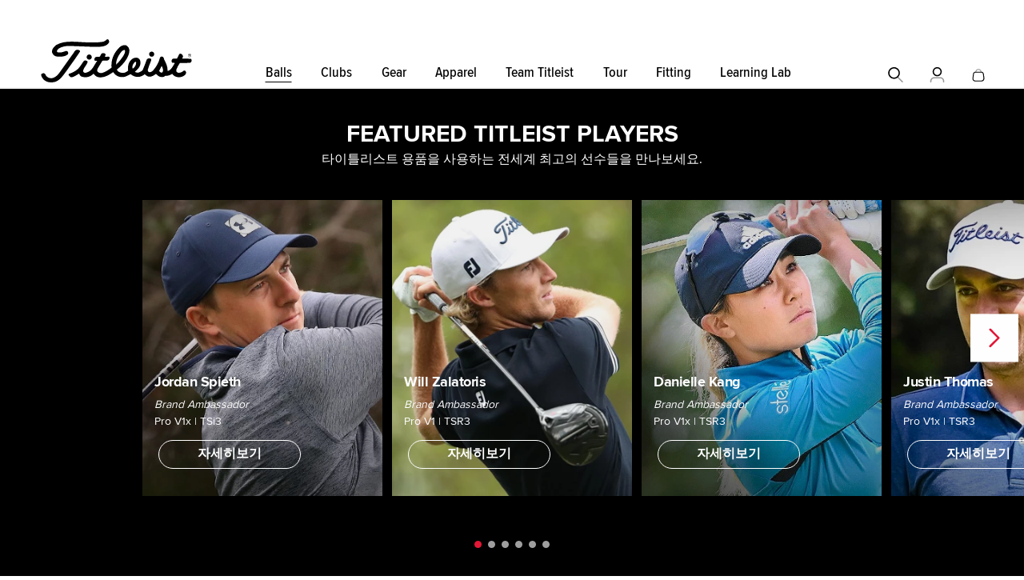

--- FILE ---
content_type: text/html; charset=utf-8
request_url: https://www.titleist.co.kr/tour/all-players?SearchTerm=%EB%A9%94%EA%B0%80%20%ED%8F%AC%EC%B6%98%20%EC%8A%AC%EB%A1%AF%20%EB%AC%B4%EB%A3%8C%20%ED%94%8C%EB%A0%88%EC%9D%B4-%EB%8F%84%EB%B2%84%20%EB%8B%A4%EC%9A%B4%20%EC%B9%B4%EC%A7%80%EB%85%B8%20%ED%94%84%EB%A1%9C%EB%AA%A8%EC%85%98%E3%80%90eggc.vip%E3%80%91ngr
body_size: 23104
content:


<!DOCTYPE html>
<html class="no-js " >
<head>
    <meta charset="UTF-8">
    <title>타이틀리스트 투어 플레이어 | 선수들이 사용하는 타이틀리스트는? | 타이틀리스트 | Titleist</title>
    

    <meta name="viewport" content="width=device-width, initial-scale=1.0, maximum-scale=1.0, minimum-scale=1.0, user-scalable=0" />
    <meta name="google" content="notranslate" />

        <meta name="description" content="타이틀리스트 브랜드 앰배서더와 골프볼 로열리스트 선수들이 어떤 골프볼과 용품을 사용하는지 확인해보세요." />
        
<meta property="og:title" content="타이틀리스트 투어 플레이어 | 선수들이 사용하는 타이틀리스트는? | 타이틀리스트 | Titleist" /><meta property="og:description" content="타이틀리스트 브랜드 앰배서더와 골프볼 로열리스트 선수들이 어떤 골프볼과 용품을 사용하는지 확인해보세요." /><meta property="og:url" content="https://www.titleist.co.kr/tour/all-players?searchterm=메가 포춘 슬롯 무료 플레이-도버 다운 카지노 프로모션【eggc.vip】ngr" /><meta property="og:type" content="website" /><meta property="og:image" content="https://media.titleist.com/images/titleist/facebook/Titleist_FB_Default.jpg" />
    <link rel="preconnect" href="//ajax.googleapis.com" />
    <link rel="preconnect" href="https://fonts.googleapis.com">
    <link rel="preconnect" href="https://fonts.gstatic.com" crossorigin>
    <link rel="preconnect" href="https://s.ytimg.com" />
    <link rel="preconnect" href="https://www.google-analytics.com" />
    <link rel="preconnect" href="https://www.google.com" />
    <link rel="preconnect" href="https://4896560.fls.doubleclick.net" />
    <link rel="preconnect" href="https://script.hotjar.com" />
    <link rel="preconnect" href="https://a.optmnstr.com" />
    <link rel="preconnect" href="https://www.youtube.com" />
    <link rel="preconnect" href="https://media.titleist.com" />
    <link rel="preconnect" href="https://connect.facebook.net" />
    <link rel="preconnect" href="https://cdn.rejoiner.com" />
    <link rel="preconnect" href="https://rj2.rejoiner.com" />
    <link rel="preconnect" href="https://vars.hotjar.com" />
    <link rel="preconnect" href="https://in.hotjar.com" />
    <link rel="preconnect" href="https://static.hotjar.com" />
    <link rel="preconnect" href="https://api.optmnstr.com" />
    <link rel="preconnect" href="https://l.sharethis.com" />

    <link rel="dns-prefetch" href="//ajax.googleapis.com" />
    <link rel="dns-prefetch" href="//fonts.googleapis.com" />
    <link rel="dns-prefetch" href="https://s.ytimg.com" />
    <link rel="dns-prefetch" href="https://www.google-analytics.com" />
    <link rel="dns-prefetch" href="https://www.google.com" />
    <link rel="dns-prefetch" href="https://4896560.fls.doubleclick.net" />
    <link rel="dns-prefetch" href="https://script.hotjar.com" />
    <link rel="dns-prefetch" href="https://a.optmnstr.com" />
    <link rel="dns-prefetch" href="https://www.youtube.com" />
    <link rel="dns-prefetch" href="https://media.titleist.com" />
    <link rel="dns-prefetch" href="https://connect.facebook.net" />
    <link rel="dns-prefetch" href="https://cdn.rejoiner.com" />
    <link rel="dns-prefetch" href="https://rj2.rejoiner.com" />
    <link rel="dns-prefetch" href="https://vars.hotjar.com" />
    <link rel="dns-prefetch" href="https://in.hotjar.com" />
    <link rel="dns-prefetch" href="https://static.hotjar.com" />
    <link rel="dns-prefetch" href="https://api.optmnstr.com" />
    <link rel="dns-prefetch" href="https://l.sharethis.com" />

        <link rel="canonical" href="https://www.titleist.co.kr/tour/all-players?searchterm=메가 포춘 슬롯 무료 플레이-도버 다운 카지노 프로모션【eggc.vip】ngr" />


    

    


<link href="/build/assets/bundles/titleist.css?v=rlyU21vxw1p6CpDZBzs6Syx6URz69dP--7wc33K65IY1" rel="stylesheet"/>
        <style>
            body {
                margin: 0;
            }
        </style>
<link href="/build/assets/bundles/inline.css?v=6NyAchUcrSdX_u9UOE9SoRkjKsfL6JAG9TG941cId8Q1" rel="stylesheet" type="text/css" inline />


<style>
.m-news-carousel #product-carousel-94492 .m-card .m-card-media::after{
background-color: rgba(0,0,0,0.05);
bottom: 0;
content: '';
height: 100%;
left: 0;
position: absolute;
right: 0;
top: 0;
width: 100%;
z-index: auto;
-webkit-transition: background-color 1s linear;
-moz-transition: background-color 1s linear;
-o-transition: background-color 1s linear;
-ms-transition: background-color 1s linear;
transition: background-color 1s linear;
}</style><style>
.m-news-carousel #product-carousel-89773 .m-card .m-card-media::after{
background-color: rgba(0,0,0,0.25);
bottom: 0;
content: '';
height: 100%;
left: 0;
position: absolute;
right: 0;
top: 0;
width: 100%;
z-index: auto;
-webkit-transition: background-color 1s linear;
-moz-transition: background-color 1s linear;
-o-transition: background-color 1s linear;
-ms-transition: background-color 1s linear;
transition: background-color 1s linear;
}</style>
    <script src="/build/assets/bundles/modernizer.js?v=GzdJoPEiuhZOp8C92iXFuIxaa3JgDXO_1Kb9ovMAEIY1"></script>


    <script>
        // Picture element HTML5 shiv
        document.createElement("picture");
        // Global Titleist Intercept app variable
        var TitleistInterceptApp = {};
        var TitleistUrlPrefix = "";

        //***************************************************************************
        // START reCAPTCHA
        //***************************************************************************
        function capOnSubmit(token) {
            $('.g-recaptcha').parents('form').submit();
        }
                                                                                                //***************************************************************************
                                                                                                // END reCAPTCHA
                                                                                                //***************************************************************************
    </script>



    

    


<!--Donut#[base64]#--><!-- Google Tag Manager -->
<script>// <![CDATA[
(function(w,d,s,l,i){w[l]=w[l]||[];w[l].push({'gtm.start':
new Date().getTime(),event:'gtm.js'});var f=d.getElementsByTagName(s)[0],
j=d.createElement(s),dl=l!='dataLayer'?'&l='+l:'';j.async=true;j.src=
'https://www.googletagmanager.com/gtm.js?id='+i+dl;f.parentNode.insertBefore(j,f);
})(window,document,'script','dataLayer','GTM-KQ4HZF');
// ]]></script>
<!-- End Google Tag Manager --><!--EndDonut-->

    <script>
    /**/
    /**/
    /**/
    /**/
    /**/

        window.dataLayer.push({ 'demandwareID': '', 'loggedInState': false, 'FIConsumerID': '' });


    window.youtubeEmbedUrl = "https://www.youtube-nocookie.com/embed/";
    </script>
    
</head>

<body class="enable-slideout-cart balls-page clp ui-KR">

<!-- Google Tag Manager (noscript) --><noscript><iframe src="https://www.googletagmanager.com/ns.html?id=GTM-KQ4HZF"
height="0" width="0" style="display:none;visibility:hidden"></iframe></noscript><!-- End Google Tag Manager (noscript) -->

<div class="primary-nav-spacer"></div>
<nav class="primary desktop">
    <div class="nav-animate-container">
        <div class="top-content">
        </div>
        <div class="left-content">
            <a href="/">
                <img class="logo" width="190" height="55" src="/build/assets/images/header/titleist-logo-black.svg" alt="Titleist" />
            </a>
        </div>

            <ul class="page-links">
                    <li class="balls-link-wrapper">
                        <a class="balls-link" href="/explore-golf-balls/" >Balls</a>
                    </li>
                    <li class="clubs-link-wrapper">
                        <a class="clubs-link" href="/explore-golf-clubs" >Clubs</a>
                    </li>
                    <li class="gear-link-wrapper">
                        <a class="gear-link" href="/explore-golf-gear" >Gear</a>
                    </li>
                    <li class="apparel-link-wrapper">
                        <a class="apparel-link" href="/apparel" >Apparel</a>
                    </li>
                    <li class="team-link-wrapper">
                        <a class="team-link" href="//team.titleist.co.kr" >Team Titleist</a>
                    </li>
                    <li class="tour-link-wrapper">
                        <a class="tour-link" href="/tour" >Tour</a>
                    </li>
                    <li class="fitting-link-wrapper">
                        <a class="fitting-link" href="/fitting" >Fitting</a>
                    </li>
                    <li class="learning-lab-link-wrapper">
                        <a class="learning-lab-link" href="/learning-lab" >Learning Lab</a>
                    </li>
            </ul>

        <ul class="right-content">
            <li>
                <div class="nav-item open-search-overlay">
                    <span class="icon-v2 icon-search"></span>
                    <span class="sr-only">Search</span>
                </div>
            </li>
            <li class="account-toggle has-children">
                <a class="nav-item" href="/account">
                    <span class="icon-v2 icon-person"></span>
                    <span class="sr-only">My Account</span>
                </a>
                <div class="account-menu ">
                    <div class="icon-v2 icon-arrow-drop-up"></div>




    <ul>
        <li>
    <a href="//team.titleist.co.kr/mypage" title="My 프로필" type="button" class="btn-tertiary align-icon-right outline">

            <span class="icon-v2 icon-person"></span>
        My 프로필
    </a>
    </li>
    </ul>

                </div>
            </li>
                <li id="mini-bag" class="mini-bag" data-bag-count="0">
                    <a href="/cart" class="mini-bag-toggle nav-item" title="내 장바구니">
                        <span class="icon-v2 icon-shopping-bag"></span>
                        <span class="mini-bag-count is-removed" id="bag-badge">
                            <span class="mini-bag-count-text" id="bag-quantity">0</span>
                        </span>
                        <span class="sr-only">내 장바구니</span>
                    </a>
                    <div class="mini-bag-content">
                        <div class="padding-wrapper">
                            <div class="icon-v2 icon-arrow-drop-up"></div>
                            <div class="mini-bag-header">
                                내 장바구니
                                <span class="mini-bag-items"></span>
                                <span class="mini-bag-close"></span>
                            </div>
                            <div class="mini-bag-products">
                                귀하의 장바구니가 비어있습니다.
                            </div>
                            <div class="mini-bag-totals">
                                <div class="mini-bag-buttons">
                                    <a type="button" class="titleist-btn empty" href="/" title="쇼핑 계속하기">쇼핑 계속하기</a>
                                    <a type="button" class="titleist-btn hide" href="/shipping" title="최종 결제">최종 결제</a>
                                    <a type="button" class="titleist-btn outline hide" href="/cart" title="장바구니 보기">장바구니 보기</a>
                                </div>
                                <div class="minicart-subline">
                                    배송비는 최종 결제 페이지에서 확인 가능합니다.
                                </div>
                            </div>
                        </div>
                    </div>
                    <div class="mini-bag-content-overlay ui-widget-overlay"></div>
                </li>
        </ul>
    </div>
</nav>

<nav class="primary mobile">
    <div class="top-content">
    </div>
    <div class="middle-content">
        <div class="left-content">
            <div class="mobile-nav-lines" id="mobile-nav-button">
                <div class="line"></div>
                <div class="line"></div>
                <div class="line"></div>
                <span class="sr-only">Menu</span>
            </div>
            <a class="open-search-overlay">
                <span class="icon-v2 icon-search"></span>
                <span class="sr-only">Search</span>
            </a>
        </div>
        <div class="center-content">
            <a href="/">
                <img class="logo" src="/build/assets/images/header/titleist-logo-black.svg" alt="Titleist" width="190" height="55" />
            </a>
        </div>
        <ul class="right-content">
            <li class="account-toggle">
                <a href="/account">
                    <span class="icon-v2 icon-person"></span>
                    <span class="sr-only">My Account</span>
                </a>
                <div class="account-menu">
                    



    <ul>
        <li>
    <a href="//team.titleist.co.kr/mypage" title="My 프로필" type="button" class="btn-tertiary align-icon-right outline">

            <span class="icon-v2 icon-person"></span>
        My 프로필
    </a>
    </li>
    </ul>


                </div>                    
            </li>
                <li>
                    <a href="/cart" class="mobile-mini-bag">
                        <span class="icon-v2 icon-shopping-bag"></span>
                        <span class="mini-bag-count is-removed" id="bag-badge-mobile">
                            <span class="mini-bag-count-text" id="bag-quantity-mobile">0</span>
                        </span>
                        <span class="sr-only">내 장바구니</span>
                    </a>
                </li>
        </ul>
    </div>
</nav>
<nav class="mobile-overlay">
    <div class="scroll-container">

            <ul class="page-links">
                    <li class="balls-link-wrapper">
                        <a class="balls-link" href="/explore-golf-balls/" >Balls</a>
                    </li>
                    <li class="clubs-link-wrapper">
                        <a class="clubs-link" href="/explore-golf-clubs" >Clubs</a>
                    </li>
                    <li class="gear-link-wrapper">
                        <a class="gear-link" href="/explore-golf-gear" >Gear</a>
                    </li>
                    <li class="apparel-link-wrapper">
                        <a class="apparel-link" href="/apparel" >Apparel</a>
                    </li>
                    <li class="team-link-wrapper">
                        <a class="team-link" href="//team.titleist.co.kr" >Team Titleist</a>
                    </li>
                    <li class="tour-link-wrapper">
                        <a class="tour-link" href="/tour" >Tour</a>
                    </li>
                    <li class="fitting-link-wrapper">
                        <a class="fitting-link" href="/fitting" >Fitting</a>
                    </li>
                    <li class="learning-lab-link-wrapper">
                        <a class="learning-lab-link" href="/learning-lab" >Learning Lab</a>
                    </li>
            </ul>
    </div>
</nav>



<nav class="search-overlay-content">
    <div class="flex-wrapper">
        <div class="search-bar">
            <form action="/search" method="get" class="search-form">
                <div class="inline-input">
                    <label class="visually-hidden" for="q">Search</label>
                    <div class="input-button-wrap">
                        <input type="text" id="q" name="q" maxlength="60" autocomplete="off" placeholder="Search">
                        <button type="submit" class="icon-v2 icon-search" aria-expanded="false" style="display: block;">
                            <span class="visually-hidden">Search</span>
                        </button>
                    </div>
                </div>
            </form>
            <button type="button" class="close-button open-search-overlay">
                <span class="icon-v2 icon-close"></span>
            </button>
        </div>
        


        <div class="search-links">
            <div class="items">













        <div class="item">
        <a href="/"><h3>Popular Searches</h3></a>
        <ul>
                <li><a href="/">Golf Balls</a></li>
        </ul>
        </div>

            </div>
        </div>
        <div class="search-results">
            <div class="items">
                <div class="item">













    <a href="#"><h3>Products</h3></a>
<ul>
        <li>
            <a href="/product/pro-v1/004PV1T-K.html" class="product">                
                   
    

    <img class="lazyload" data-src="//acushnet.scene7.com/is/image/titleist/2023-ProV1-White-RF-dozen-RGB?wid=400&amp;qlt=90&amp;resMode=sharp2" src="[data-uri]" alt="2023-ProV1-White-RF-dozen-RGB" width="400" height="300" data-srcset="//acushnet.scene7.com/is/image/titleist/2023-ProV1-White-RF-dozen-RGB?wid=400&qlt=90&resMode=sharp2, //acushnet.scene7.com/is/image/titleist/2023-ProV1-White-RF-dozen-RGB?wid=800&qlt=90&resMode=sharp2 2x">

                    <div class="label">Pro V1</div>
                                    <div class="price">₩70,000</div>
            </a>
        </li>
        <li>
            <a href="/product/pro-v1x/004PVXT-K.html" class="product">                
                   
    

    <img class="lazyload" data-src="//acushnet.scene7.com/is/image/titleist/2023-ProV1x-White-RF-dozen-RGB?wid=400&amp;qlt=90&amp;resMode=sharp2" src="[data-uri]" alt="2023-ProV1x-White-RF-dozen-RGB" width="400" height="300" data-srcset="//acushnet.scene7.com/is/image/titleist/2023-ProV1x-White-RF-dozen-RGB?wid=400&qlt=90&resMode=sharp2, //acushnet.scene7.com/is/image/titleist/2023-ProV1x-White-RF-dozen-RGB?wid=800&qlt=90&resMode=sharp2 2x">

                    <div class="label">Pro V1<span>x</span></div>
                                    <div class="price">₩70,000</div>
            </a>
        </li>
        <li>
            <a href="/product/montauk-breezer/23TH13.html" class="product">                
                   
    

    <img class="lazyload" data-src="//acushnet.scene7.com/is/image/titleist/TH23APCA-0-01?wid=400&amp;qlt=90&amp;resMode=sharp2" src="[data-uri]" alt="TH23APCA-0-01" width="400" height="300" data-srcset="//acushnet.scene7.com/is/image/titleist/TH23APCA-0-01?wid=400&qlt=90&resMode=sharp2, //acushnet.scene7.com/is/image/titleist/TH23APCA-0-01?wid=800&qlt=90&resMode=sharp2 2x">

                    <div class="label">Montauk Breezer</div>
                                    <div class="price">₩50,000</div>
            </a>
        </li>
        <li>
            <a href="/product/charleston-aussie/22TH07.html" class="product">                
                   
    

    <img class="lazyload" data-src="//acushnet.scene7.com/is/image/titleist/TH22CHAUS-10-01-1?wid=400&amp;qlt=90&amp;resMode=sharp2" src="[data-uri]" alt="TH22CHAUS-10-01-1" width="400" height="300" data-srcset="//acushnet.scene7.com/is/image/titleist/TH22CHAUS-10-01-1?wid=400&qlt=90&resMode=sharp2, //acushnet.scene7.com/is/image/titleist/TH22CHAUS-10-01-1?wid=800&qlt=90&resMode=sharp2 2x">

                    <div class="label">Charleston Aussie</div>
                                    <div class="price">₩53,000</div>
            </a>
        </li>
</ul>

                </div>
            </div>
        </div>

    </div>
</nav>





    <div class="version2 product-content">
        













<span id="FEATURED-PLAYERS" class="anchor"></span>


<section class="m-news-carousel m-callout-tertiary   " id="m-news-carousel-94492">

    <div class="titleist-container-wide" id="product-carousel-94492">

        <div class="carousel-header center">
            <h1>Featured Titleist Players</h1>                            <p>타이틀리스트 용품을 사용하는 전세계 최고의 선수들을 만나보세요.</p>
                    </div>

        <div class="m-product-images golf-balls">

                <div class="highlights-carousel-slider slider    animated animated-fade-in " >


<div class="m-card">
    <div>
        <div>
                <div class="m-card-media">
                    <a href="/tour/2170/jordan-spieth" class="">
                        <img  data-src="//acushnet.scene7.com/is/image/titleist/TS-JSpieth-InNews-Override-image-339x419-template?wid=339&fmt=png-alpha" src="[data-uri]" alt="TS-JSpieth-InNews-Override-image-339x419-template" class="lazyload" />
                    </a>
                </div><!--/.m-card-media-->
            <div class="m-card-content m-card-content-one-link">
                <h3 class="m-card-heading ext-h2 "><a href="/tour/2170/jordan-spieth">Jordan Spieth</a></h3>
                                    <div class="m-card-more-info">
                            <p class="m-card-subtitle">Brand Ambassador</p>
                                                    <p>Pro V1<span>x</span> | TSi3</p>
                    </div>

                    <p class="m-card-desc"></p>

                    <div class="m-card-cta-bottom">
                            <a href="/tour/2170/jordan-spieth" class="btn-tertiary outline invert">자세히보기</a>

                    </div>
            </div><!--/.m-card-content-->
        </div>
    </div>
    
</div><!--/.card-small-->



<div class="m-card">
    <div>
        <div>
                <div class="m-card-media">
                    <a href="/tour/3341/will-zalatoris" class="">
                        <img  data-src="//acushnet.scene7.com/is/image/titleist/Featured-Player-Will-Zalatoris-339x418-20211110?wid=339&fmt=png-alpha" src="[data-uri]" alt="Featured-Player-Will-Zalatoris-339x418-20211110" class="lazyload" />
                    </a>
                </div><!--/.m-card-media-->
            <div class="m-card-content m-card-content-one-link">
                <h3 class="m-card-heading ext-h2 "><a href="/tour/3341/will-zalatoris">Will Zalatoris</a></h3>
                                    <div class="m-card-more-info">
                            <p class="m-card-subtitle">Brand Ambassador</p>
                                                    <p>Pro V1 | TSR3</p>
                    </div>


                    <div class="m-card-cta-bottom">
                            <a href="/tour/3341/will-zalatoris" class="btn-tertiary outline invert">자세히보기</a>

                    </div>
            </div><!--/.m-card-content-->
        </div>
    </div>
    
</div><!--/.card-small-->



<div class="m-card">
    <div>
        <div>
                <div class="m-card-media">
                    <a href="/tour/3066/danielle-kang" class="">
                        <img  data-src="//acushnet.scene7.com/is/image/titleist/TS-Dkang3-InNews-Override-image-339x419-template?wid=339&fmt=png-alpha" src="[data-uri]" alt="TS-Dkang3-InNews-Override-image-339x419-template" class="lazyload" />
                    </a>
                </div><!--/.m-card-media-->
            <div class="m-card-content m-card-content-one-link">
                <h3 class="m-card-heading ext-h2 "><a href="/tour/3066/danielle-kang">Danielle Kang</a></h3>
                                    <div class="m-card-more-info">
                            <p class="m-card-subtitle">Brand Ambassador</p>
                                                    <p>Pro V1<span>x</span> | TSR3</p>
                    </div>


                    <div class="m-card-cta-bottom">
                            <a href="/tour/3066/danielle-kang" class="btn-tertiary outline invert">자세히보기</a>

                    </div>
            </div><!--/.m-card-content-->
        </div>
    </div>
    
</div><!--/.card-small-->



<div class="m-card">
    <div>
        <div>
                <div class="m-card-media">
                    <a href="/tour/2179/justin-thomas" class="">
                        <img  data-src="//acushnet.scene7.com/is/image/titleist/TS-JT4-InNews-Override-image-339x419-template?wid=339&fmt=png-alpha" src="[data-uri]" alt="TS-JT4-InNews-Override-image-339x419-template" class="lazyload" />
                    </a>
                </div><!--/.m-card-media-->
            <div class="m-card-content m-card-content-one-link">
                <h3 class="m-card-heading ext-h2 "><a href="/tour/2179/justin-thomas">Justin Thomas</a></h3>
                                    <div class="m-card-more-info">
                            <p class="m-card-subtitle">Brand Ambassador</p>
                                                    <p>Pro V1<span>x</span> | TSR3</p>
                    </div>

                    <p class="m-card-desc"></p>

                    <div class="m-card-cta-bottom">
                            <a href="/tour/2179/justin-thomas" class="btn-tertiary outline invert">자세히보기</a>

                    </div>
            </div><!--/.m-card-content-->
        </div>
    </div>
    
</div><!--/.card-small-->



<div class="m-card">
    <div>
        <div>
                <div class="m-card-media">
                    <a href="/tour/3355/lydia-ko" class="">
                        <img  data-src="//acushnet.scene7.com/is/image/titleist/Lydia+Ko+Featured+3+20230104?wid=339&fmt=png-alpha" src="[data-uri]" alt="Lydia Ko Featured 3 20230104" class="lazyload" />
                    </a>
                </div><!--/.m-card-media-->
            <div class="m-card-content m-card-content-one-link">
                <h3 class="m-card-heading ext-h2 "><a href="/tour/3355/lydia-ko">Lydia Ko</a></h3>
                                    <div class="m-card-more-info">
                            <p class="m-card-subtitle">Golf Ball Player</p>
                                                    <p>Pro V1</p>
                    </div>

                    <p class="m-card-desc"></p>

                    <div class="m-card-cta-bottom">
                            <a href="/tour/3355/lydia-ko" class="btn-tertiary outline invert">자세히보기</a>

                    </div>
            </div><!--/.m-card-content-->
        </div>
    </div>
    
</div><!--/.card-small-->



<div class="m-card">
    <div>
        <div>
                <div class="m-card-media">
                    <a href="/tour/3731/joohyung-tom-kim" class="">
                        <img  data-src="//acushnet.scene7.com/is/image/titleist/Joohyung+Tom+Kim+Jessica+Featured+2+20230104?wid=339&fmt=png-alpha" src="[data-uri]" alt="Joohyung Tom Kim Jessica Featured 2 20230104" class="lazyload" />
                    </a>
                </div><!--/.m-card-media-->
            <div class="m-card-content m-card-content-one-link">
                <h3 class="m-card-heading ext-h2 "><a href="/tour/3731/joohyung-tom-kim">Joo-Hyung "Tom" Kim</a></h3>
                                    <div class="m-card-more-info">
                            <p class="m-card-subtitle">Brand Ambassador</p>
                                                    <p>Pro V1<span>x</span> | TSR3</p>
                    </div>

                    <p class="m-card-desc"></p>

                    <div class="m-card-cta-bottom">
                            <a href="/tour/3731/joohyung-tom-kim" class="btn-tertiary outline invert">자세히보기</a>

                    </div>
            </div><!--/.m-card-content-->
        </div>
    </div>
    
</div><!--/.card-small-->



<div class="m-card">
    <div>
        <div>
                <div class="m-card-media">
                    <a href="/tour/2191/max-homa" class="">
                        <img  data-src="//acushnet.scene7.com/is/image/titleist/Max+Homa+Featured+2+20230104?wid=339&fmt=png-alpha" src="[data-uri]" alt="Max Homa Featured 2 20230104" class="lazyload" />
                    </a>
                </div><!--/.m-card-media-->
            <div class="m-card-content m-card-content-one-link">
                <h3 class="m-card-heading ext-h2 "><a href="/tour/2191/max-homa">Max Homa</a></h3>
                                    <div class="m-card-more-info">
                            <p class="m-card-subtitle">Brand Ambassador</p>
                                                    <p>Pro V1 | TSR3</p>
                    </div>


                    <div class="m-card-cta-bottom">
                            <a href="/tour/2191/max-homa" class="btn-tertiary outline invert">자세히보기</a>

                    </div>
            </div><!--/.m-card-content-->
        </div>
    </div>
    
</div><!--/.card-small-->



<div class="m-card">
    <div>
        <div>
                <div class="m-card-media">
                    <a href="/tour/2792/jessica-korda" class="">
                        <img  data-src="//acushnet.scene7.com/is/image/titleist/Jessica+Korda+Featured+2+20230104?wid=339&fmt=png-alpha" src="[data-uri]" alt="Jessica Korda Featured 2 20230104" class="lazyload" />
                    </a>
                </div><!--/.m-card-media-->
            <div class="m-card-content m-card-content-one-link">
                <h3 class="m-card-heading ext-h2 "><a href="/tour/2792/jessica-korda">Jessica Korda</a></h3>
                                    <div class="m-card-more-info">
                            <p class="m-card-subtitle">Brand Ambassador</p>
                                                    <p>Pro V1 | TSR4</p>
                    </div>

                    <p class="m-card-desc"></p>

                    <div class="m-card-cta-bottom">
                            <a href="/tour/2792/jessica-korda" class="btn-tertiary outline invert">자세히보기</a>

                    </div>
            </div><!--/.m-card-content-->
        </div>
    </div>
    
</div><!--/.card-small-->

                </div>
        </div><!--/.m-product-images-->
    </div><!--/.container-->
</section><!--/.m-product-->







<span id="player-listing" class="anchor"></span>



<section class="m-content-widget m-multi-column-features m-callout-quaternary m-player-listing has-red-bar">
    <div class="titleist-container">
        <div class="titleist-layout layout-vertical">
            <div class="col m-player-search">
                <h2 class="ext-h1 m-player-header">Titleist Tour Players</h2>
                <div class="gutter">
                    <input id="playerSearch" name="playerSearch" type="search" placeholder="Search Players" value="메가 포춘 슬롯 무료 플레이-도버 다운 카지노 프로모션【eggc.vip】ngr">
                    <button class="search"><span class="titleist-icon icon-search"></span></button>
                    <button class="close" style=""><span class="titleist-icon icon-close"></span></button>
                </div>
                <div class="gutter m-player-search-results-header" style="">
                    Showing Results for <span>"메가 포춘 슬롯 무료 플레이-도버 다운 카지노 프로모션【eggc.vip】ngr"</span>
                </div>
            </div>

            <div class="m-player-filters">
                <div class="col sm-w-100 m-player-filter-selected">
                    <div class="gutter">
                        <span class="m-total-players">0</span>
                        <span class="m-player-title singular" style="display:none">Player</span>
                        <span class="m-player-title plural" style="display:none">Players</span>
                    </div>
                </div>
                <div class="col sm-w-20 m-player-filter-label">
                    <div class="gutter">

                        Filter:

                    </div>
                </div>
                <div class="col sm-w-20">
                    <div class="gutter">
                        <div class="m-player-filter m-player-filter-equipment">                            
                            <button>Equipment</button>
                            <ol>
                                    <li data-content=""  style="display:none">Equipment</li>
                                    <li data-content="clubs"  >Brand Ambassador</li>
                                    <li data-content="Titleist Pro V1"  >Pro V1</li>
                                    <li data-content="Titleist Pro V1x"  >Pro V1x</li>
                            </ol>
                        </div>
                    </div>
                </div>
                <div class="col sm-w-20">
                    <div class="gutter">
                        <div class="m-player-filter m-player-filter-tour">
                            <button>Tour</button>
                            <ol>
                                    <li data-content="" data-title="Titleist Tour Players"  style="display:none">Tour</li>
                                    <li data-content="ASIA" data-title="Titleist Asian Tour Players"  >Asian Tour</li>
                                    <li data-content="PGAE" data-title="Titleist DP World Tour Players"  >DP World Tour</li>
                                    <li data-content="PGAJ" data-title="Titleist Japan Golf Tour Players"  >Japan Golf Tour</li>
                                    <li data-content="JLP" data-title="Titleist JLPGA Tour Players"  >JLPGA Tour</li>
                                    <li data-content="KLPG" data-title="Titleist KLPGA Tour Players"  >KLPGA Tour</li>
                                    <li data-content="NATI" data-title="Titleist Korn Ferry Tour Players"  >Korn Ferry Tour</li>
                                    <li data-content="PGAK" data-title="Titleist KPGA Tour Players"  >KPGA Tour</li>
                                    <li data-content="LPGA" data-title="Titleist LPGA Tour Players"  >LPGA Tour</li>
                                    <li data-content="PGA" data-title="Titleist PGA TOUR Players"  >PGA TOUR</li>
                                    <li data-content="PGTA" data-title="Titleist PGA TOUR Americas Players"  >PGA TOUR Americas</li>
                                    <li data-content="CAD" data-title="Titleist PGA TOUR Canada Players"  >PGA TOUR Canada</li>
                                    <li data-content="CHAM" data-title="Titleist PGA TOUR Champions Players"  >PGA TOUR Champions</li>
                                    <li data-content="LATI" data-title="Titleist PGA TOUR Latinoamérica Players"  >PGA TOUR Latinoamérica</li>
                                    <li data-content="AUST" data-title="Titleist PGA Tour of Australasia Players"  >PGA Tour of Australasia</li>
                                    <li data-content="SAFR" data-title="Titleist Sunshine Tour Players"  >Sunshine Tour</li>
                            </ol>
                        </div>
                    </div>
                </div>
                <div class="col sm-w-20">
                    <div class="gutter">
                        <div class="m-player-filter m-player-filter-sortby">
                            <button>Sort By</button>                            
                            <ol>
                                    <li data-content=""  style="display:none">Sort By</li>
                                    <li data-content="rank"  >Rank</li>
                                    <li data-content="alpha"  >Name</li>
                            </ol>
                        </div>
                    </div>
                </div>
                <div class="col sm-w-20 m-player-filter-clear">
                    <div class="gutter">
                        <a href="#">Clear All Filters</a>
                    </div>
                </div>
            </div>

        </div>
    </div>
    <div class="titleist-container m-players">
        <div>
            <div class="titleist-layout layout-vertical" style="display:none">
                

    <div class="col sm-w-33 m-player-wrapper" data-total-players="0">
    </div>




            </div><!--/.layout-->

            <input type="hidden" name="pageNo" value="1" />
            <input type="hidden" name="pageSizeDefault" value="8" />
            <input type="hidden" name="pageSizeLoadMore" value="8" />
            <input type="hidden" name="defaultPlayerListingTitle" value="Titleist Tour Players" />

            <div class="col players-loading">
                <div><img src="/build/assets/images/loading_gray_big.gif" width="66" height="66" style="" alt="Results loading..."></div>
            </div>

            <div class="load-more-wrapper"><button class="load-more" style="display:none">Load More</button></div>
            <div class="no-results" style="display:block">No results</div>
        </div>
    </div><!--/.container-->
</section>


<span id="WORLDWIDE-EXCELLENCE" class="anchor"></span>


<section class="m-news-carousel m-callout   " id="m-news-carousel-89773">

    <div class="titleist-container-wide" id="product-carousel-89773">

        <div class="carousel-header left">
            <h2 class="ext-h1">WORLDWIDE EXCELLENCE</h2>                                        <strong><a class="" href="https://team.titleist.co.kr/news/news-tour">투어 소식 모두 보기</a></strong>
        </div>

        <div class="m-product-images golf-balls">

                <div class="highlights-carousel-slider slider     multiline-title" >


<div class="m-card">
    <div>
        <div>
                <div class="m-card-media">
                    <a href="https://team.titleist.co.kr/news/news-tour/61958" class="">
                        <img  data-src="//acushnet.scene7.com/is/image/titleist/Max+Homa+News+Thumb+20230130?wid=339&fmt=png-alpha" src="[data-uri]" alt="Max Homa News Thumb 20230130" class="lazyload" />
                    </a>
                </div><!--/.m-card-media-->
            <div class="m-card-content m-card-content-one-link">
                <h3 class="m-card-heading ext-h2 "><a href="https://team.titleist.co.kr/news/news-tour/61958">맥스 호마 선수, 새로운 2023 Pro V1 골프볼로 Farmers Insurance Open 우승</a></h3>
                
                    <p class="m-card-desc">맥스 호마 선수는 Farmers Insurance Open에서 새로운 타이틀리스트 Pro V1 골프볼로 처음 플레이하여 티-투-그린 이득 타수 부문에서 1위를 기록하며 PGA 투어 통산 6승을 일궈냈습니다.</p>

                    <div class="m-card-cta-bottom">
                            <a href="https://team.titleist.co.kr/news/news-tour/61958" class="btn-tertiary outline invert">자세히보기</a>

                    </div>
            </div><!--/.m-card-content-->
        </div>
    </div>
    
</div><!--/.card-small-->



<div class="m-card">
    <div>
        <div>
                <div class="m-card-media">
                    <a href="https://team.titleist.co.kr/news/news-tour/61757" class="">
                        <img  data-src="//acushnet.scene7.com/is/image/titleist/Tom+Hoge+News+Thumb+20221212?wid=339&fmt=png-alpha" src="[data-uri]" alt="Tom Hoge News Thumb 20221212" class="lazyload" />
                    </a>
                </div><!--/.m-card-media-->
            <div class="m-card-content m-card-content-one-link">
                <h3 class="m-card-heading ext-h2 "><a href="https://team.titleist.co.kr/news/news-tour/61757">톰 호기 선수-사히스 티갈라 선수 팀, QBE Shootout 우승</a></h3>
                
                    <p class="m-card-desc">톰 호기 선수와 사히스 선수는 대회 역사상 11년 만에 처음으로 QBE Shootout에 처음 참가한 팀이 바로 우승컵을 들어 올린 기록을 세웠습니다.</p>

                    <div class="m-card-cta-bottom">
                            <a href="https://team.titleist.co.kr/news/news-tour/61757" class="btn-tertiary outline invert">자세히보기</a>

                    </div>
            </div><!--/.m-card-content-->
        </div>
    </div>
    
</div><!--/.card-small-->



<div class="m-card">
    <div>
        <div>
                <div class="m-card-media">
                    <a href="https://team.titleist.co.kr/news/news-tour/61741" class="">
                        <img  data-src="//acushnet.scene7.com/is/image/titleist/Hovland+News+Thumb+20221205?wid=339&fmt=png-alpha" src="[data-uri]" alt="//acushnet.scene7.com/is/image/titleist/Hovland+News+Thumb+20221205?wid=339&fmt=png-alpha" class="lazyload" />
                    </a>
                </div><!--/.m-card-media-->
            <div class="m-card-content m-card-content-one-link">
                <h3 class="m-card-heading ext-h2 "><a href="https://team.titleist.co.kr/news/news-tour/61741">Pro V1 로열리스트 빅토르 호블란 선수, Hero World Challenge 타이틀 방어 성공</a></h3>
                
                    <p class="m-card-desc">빅토르 호블란 선수(Pro V1)는 Hero World Challenge에서 최종합계 16언더파 272타(69-70-64-69)를 작성하며 2타 차 우승을 거두었고, 이로써 Hero World Challenge 타이틀 방어에도 성공하게 되었습니다.</p>

                    <div class="m-card-cta-bottom">
                            <a href="https://team.titleist.co.kr/news/news-tour/61741" class="btn-tertiary outline invert">자세히보기</a>

                    </div>
            </div><!--/.m-card-content-->
        </div>
    </div>
    
</div><!--/.card-small-->



<div class="m-card">
    <div>
        <div>
                <div class="m-card-media">
                    <a href="https://team.titleist.co.kr/news/news-tour/61724" class="">
                        <img  data-src="//acushnet.scene7.com/is/image/titleist/Cam+Smith+News+Thumb+20221128?wid=339&fmt=png-alpha" src="[data-uri]" alt="//acushnet.scene7.com/is/image/titleist/Cam+Smith+News+Thumb+20221128?wid=339&fmt=png-alpha" class="lazyload" />
                    </a>
                </div><!--/.m-card-media-->
            <div class="m-card-content m-card-content-one-link">
                <h3 class="m-card-heading ext-h2 "><a href="https://team.titleist.co.kr/news/news-tour/61724">캐머런 스미스 선수, 호주에서 열린 2023 DP 월드 시즌 개막전 우승</a></h3>
                
                    <p class="m-card-desc">Pro V1<span>x</span> 골프볼 및 새로운 TSR 우드를 포함하여 타이틀리스트 용품으로 플레이하는 캐머런 스미스 선수가 DP 월드 투어 시즌 개막전에서 우승하며 호주 PGA 챔피언십 통산 3승을 달성했습니다.</p>

                    <div class="m-card-cta-bottom">
                            <a href="https://team.titleist.co.kr/news/news-tour/61724" class="btn-tertiary outline invert">자세히보기</a>

                    </div>
            </div><!--/.m-card-content-->
        </div>
    </div>
    
</div><!--/.card-small-->



<div class="m-card">
    <div>
        <div>
                <div class="m-card-media">
                    <a href="https://team.titleist.co.kr/news/news-tour/61684" class="">
                        <img  data-src="//acushnet.scene7.com/is/image/titleist/Lydia+Ko+News+Thumb+20221121?wid=339&fmt=png-alpha" src="[data-uri]" alt="//acushnet.scene7.com/is/image/titleist/Lydia+Ko+News+Thumb+20221121?wid=339&fmt=png-alpha" class="lazyload" />
                    </a>
                </div><!--/.m-card-media-->
            <div class="m-card-content m-card-content-one-link">
                <h3 class="m-card-heading ext-h2 "><a href="https://team.titleist.co.kr/news/news-tour/61684">리디아 고 선수, 시즌 최종전 우승 및 ‘올해의 선수’ 영예 차지</a></h3>
                
                    <p class="m-card-desc">리디아 고 선수(Pro V1<span>x</span>)는 지난 3개 대회 출전 만에 2번째 우승을 차지하며, 2022년 시즌 최종전에서 우승컵을 들어 올리게 되었습니다. </p>

                    <div class="m-card-cta-bottom">
                            <a href="https://team.titleist.co.kr/news/news-tour/61684" class="btn-tertiary outline invert">자세히보기</a>

                    </div>
            </div><!--/.m-card-content-->
        </div>
    </div>
    
</div><!--/.card-small-->



<div class="m-card">
    <div>
        <div>
                <div class="m-card-media">
                    <a href="https://team.titleist.co.kr/news/news-tour/61573" class="">
                        <img  data-src="//acushnet.scene7.com/is/image/titleist/FINAU+NEWS+THUMB+20221114?wid=339&fmt=png-alpha" src="[data-uri]" alt="//acushnet.scene7.com/is/image/titleist/FINAU+NEWS+THUMB+20221114?wid=339&fmt=png-alpha" class="lazyload" />
                    </a>
                </div><!--/.m-card-media-->
            <div class="m-card-content m-card-content-one-link">
                <h3 class="m-card-heading ext-h2 "><a href="https://team.titleist.co.kr/news/news-tour/61573">토니 피나우 선수와 넬리 코다 선수, 타이틀리스트의 8승 달성 리드</a></h3>
                
                    <p class="m-card-desc">토니 피나우 선수는 Cadence Bank Houston Open에서 2위를 4타 차로 여유 있게 따돌리며 ‘와이어 투 와이어’ 우승을 차지했습니다. </p>

                    <div class="m-card-cta-bottom">
                            <a href="https://team.titleist.co.kr/news/news-tour/61573" class="btn-tertiary outline invert">자세히보기</a>

                    </div>
            </div><!--/.m-card-content-->
        </div>
    </div>
    
</div><!--/.card-small-->



<div class="m-card">
    <div>
        <div>
                <div class="m-card-media">
                    <a href="https://team.titleist.co.kr/news/news-tour/61497" class="">
                        <img  data-src="//acushnet.scene7.com/is/image/titleist/Henley+News+Thumb+20221107?wid=339&fmt=png-alpha" src="[data-uri]" alt="//acushnet.scene7.com/is/image/titleist/Henley+News+Thumb+20221107?wid=339&fmt=png-alpha" class="lazyload" />
                    </a>
                </div><!--/.m-card-media-->
            <div class="m-card-content m-card-content-one-link">
                <h3 class="m-card-heading ext-h2 "><a href="https://team.titleist.co.kr/news/news-tour/61497">러셀 헨리 선수, PGA 투어 통산 4승 달성</a></h3>
                
                    <p class="m-card-desc">타이틀리스트 브랜드 앰배서더 러셀 헨리 선수가 지난 일요일 World Wide Technology Championship at Mayakoba 최종 라운드에서 1언더파 70타를 작성하며 4타 차 우승을 차지했습니다.</p>

                    <div class="m-card-cta-bottom">
                            <a href="https://team.titleist.co.kr/news/news-tour/61497" class="btn-tertiary outline invert">자세히보기</a>

                    </div>
            </div><!--/.m-card-content-->
        </div>
    </div>
    
</div><!--/.card-small-->



<div class="m-card">
    <div>
        <div>
                <div class="m-card-media">
                    <a href="https://team.titleist.co.kr/news/news-tour/61432" class="">
                        <img  data-src="//acushnet.scene7.com/is/image/titleist/Seamus+Power+News+Thumb+20221031?wid=339&fmt=png-alpha" src="[data-uri]" alt="//acushnet.scene7.com/is/image/titleist/Seamus+Power+News+Thumb+20221031?wid=339&fmt=png-alpha" class="lazyload" />
                    </a>
                </div><!--/.m-card-media-->
            <div class="m-card-content m-card-content-one-link">
                <h3 class="m-card-heading ext-h2 "><a href="https://team.titleist.co.kr/news/news-tour/61432">셰이머스 파워 선수, 새로운 2023 Pro V1<span>x</span> 골프볼로 전환 이후 PGA 투어 통산 2승 달성</a></h3>
                
                    <p class="m-card-desc">셰이머스 파워 선수가 새로운 Pro V1<span>x</span> 골프볼로 전환한 지 일주일 만에 Butterfield Bermuda Championship에서 PGA 투어 통산 2승을 달성했습니다.</p>

                    <div class="m-card-cta-bottom">
                            <a href="https://team.titleist.co.kr/news/news-tour/61432" class="btn-tertiary outline invert">자세히보기</a>

                    </div>
            </div><!--/.m-card-content-->
        </div>
    </div>
    
</div><!--/.card-small-->



<div class="m-card">
    <div>
        <div>
                <div class="m-card-media">
                    <a href="https://team.titleist.co.kr/news/news-tour/61392" class="">
                        <img  data-src="//acushnet.scene7.com/is/image/titleist/Lydia+Ko+News+Thumb+20221024?wid=339&fmt=png-alpha" src="[data-uri]" alt="//acushnet.scene7.com/is/image/titleist/Lydia+Ko+News+Thumb+20221024?wid=339&fmt=png-alpha" class="lazyload" />
                    </a>
                </div><!--/.m-card-media-->
            <div class="m-card-content m-card-content-one-link">
                <h3 class="m-card-heading ext-h2 "><a href="https://team.titleist.co.kr/news/news-tour/61392">리디아 고 선수, 마지막 4개 홀에서만 3개의 버디를 만들어내며 BMW Ladies Championship 우승</a></h3>
                
                    <p class="m-card-desc">리디아 고 선수(Pro V1<span>x</span>)는 BMW Ladies Championship 최종 라운드 마지막 4개 홀에서 무려 3개의 버디를 만들어내며 후반 9개 홀에서만 31타를 기록했고, 4타 차 완벽한 우승을 달성했습니다.</p>

                    <div class="m-card-cta-bottom">
                            <a href="https://team.titleist.co.kr/news/news-tour/61392" class="btn-tertiary outline invert">자세히보기</a>

                    </div>
            </div><!--/.m-card-content-->
        </div>
    </div>
    
</div><!--/.card-small-->



<div class="m-card">
    <div>
        <div>
                <div class="m-card-media">
                    <a href="https://team.titleist.co.kr/news/news-tour/61124" class="">
                        <img  data-src="//acushnet.scene7.com/is/image/titleist/TOM-KIM-THUMB-20221010?wid=339&fmt=png-alpha" src="[data-uri]" alt="TOM-KIM-THUMB-20221010" class="lazyload" />
                    </a>
                </div><!--/.m-card-media-->
            <div class="m-card-content m-card-content-one-link">
                <h3 class="m-card-heading ext-h2 "><a href="https://team.titleist.co.kr/news/news-tour/61124">김주형 선수, Shriners Children’s Open 우승으로 단 4경기 출전 만에 2승 달성 쾌거</a></h3>
                
                    <p class="m-card-desc">김주형 선수는 Shriners Children’s Open 우승으로 PGA 투어 통산 2승을 달성하며 90년 만에 PGA 투어 역사상 두 번째로 어린 나이에 2승을 거둔 선수가 되었습니다.</p>

                    <div class="m-card-cta-bottom">
                            <a href="https://team.titleist.co.kr/news/news-tour/61124" class="btn-tertiary outline invert">자세히보기</a>

                    </div>
            </div><!--/.m-card-content-->
        </div>
    </div>
    
</div><!--/.card-small-->



<div class="m-card">
    <div>
        <div>
                <div class="m-card-media">
                    <a href="https://team.titleist.co.kr/news/news-tour/60833" class="">
                        <img  data-src="//acushnet.scene7.com/is/image/titleist/Homa+News+Thumb+20220919?wid=339&fmt=png-alpha" src="[data-uri]" alt="//acushnet.scene7.com/is/image/titleist/Homa+News+Thumb+20220919?wid=339&fmt=png-alpha" class="lazyload" />
                    </a>
                </div><!--/.m-card-media-->
            <div class="m-card-content m-card-content-one-link">
                <h3 class="m-card-heading ext-h2 "><a href="https://team.titleist.co.kr/news/news-tour/60833">맥스 호마 선수, 2022-2023 시즌 PGA 투어 Fortinet Championship 우승</a></h3>
                
                    <p class="m-card-desc">타이틀리스트 브랜드 앰배서더 맥스 호마 선수는 Fortinet Championship 최종 라운드 18번 홀에서 Pro V1 골프볼로 칩인 버디를 잡아내며 4언더파 68타를 기록했고, 1타 차 우승을 차지했습니다. 이로써 맥스 호마 선수는 Fortinet...</p>

                    <div class="m-card-cta-bottom">
                            <a href="https://team.titleist.co.kr/news/news-tour/60833" class="btn-tertiary outline invert">자세히보기</a>

                    </div>
            </div><!--/.m-card-content-->
        </div>
    </div>
    
</div><!--/.card-small-->



<div class="m-card">
    <div>
        <div>
                <div class="m-card-media">
                    <a href="https://team.titleist.co.kr/news/news-tour/60585" class="">
                        <img  data-src="//acushnet.scene7.com/is/image/titleist/FedEx+News+Thumb+20220829?wid=339&fmt=png-alpha" src="[data-uri]" alt="//acushnet.scene7.com/is/image/titleist/FedEx+News+Thumb+20220829?wid=339&fmt=png-alpha" class="lazyload" />
                    </a>
                </div><!--/.m-card-media-->
            <div class="m-card-content m-card-content-one-link">
                <h3 class="m-card-heading ext-h2 "><a href="https://team.titleist.co.kr/news/news-tour/60585">TOUR Championship에서도 가장 많은 선수들의 신뢰를 받은 타이틀리스트</a></h3>
                
                    <p class="m-card-desc">2021-22시즌 FedEx Cup 최종전에서 상위 10위를 기록한 선수들 중 총 7명의 선수가 타이틀리스트 골프볼로 플레이했으며, 총 8명의 선수가 최소 1개 이상의 타이틀리스트 용품을 사용했습니다.</p>

                    <div class="m-card-cta-bottom">
                            <a href="https://team.titleist.co.kr/news/news-tour/60585" class="btn-tertiary outline invert">자세히보기</a>

                    </div>
            </div><!--/.m-card-content-->
        </div>
    </div>
    
</div><!--/.card-small-->



<div class="m-card">
    <div>
        <div>
                <div class="m-card-media">
                    <a href="https://team.titleist.co.kr/news/news-tour/60470" class="">
                        <img  data-src="//acushnet.scene7.com/is/image/titleist/Cantlay+News+Thumb+20220822?wid=339&fmt=png-alpha" src="[data-uri]" alt="//acushnet.scene7.com/is/image/titleist/Cantlay+News+Thumb+20220822?wid=339&fmt=png-alpha" class="lazyload" />
                    </a>
                </div><!--/.m-card-media-->
            <div class="m-card-content m-card-content-one-link">
                <h3 class="m-card-heading ext-h2 "><a href="https://team.titleist.co.kr/news/news-tour/60470">패트릭 캔틀레이 선수, BMW Championship 타이틀 방어 성공</a></h3>
                
                    <p class="m-card-desc">타이틀리스트 브랜드 앰배서더 패트릭 캔틀레이 선수가 지난 일요일 BMW Championship 최종 라운드 17번홀에서 버디를 만들어내며 1타 차 우승을 거두었고, 이로써 지난 해에 이어 BMW Championship 2연패를 달성하게 되었습니다.</p>

                    <div class="m-card-cta-bottom">
                            <a href="https://team.titleist.co.kr/news/news-tour/60470" class="btn-tertiary outline invert">자세히보기</a>

                    </div>
            </div><!--/.m-card-content-->
        </div>
    </div>
    
</div><!--/.card-small-->



<div class="m-card">
    <div>
        <div>
                <div class="m-card-media">
                    <a href="https://team.titleist.co.kr/news/news-tour/60335" class="">
                        <img  data-src="//acushnet.scene7.com/is/image/titleist/WILL+Z+NEWS+THUMB+20220815?wid=339&fmt=png-alpha" src="[data-uri]" alt="//acushnet.scene7.com/is/image/titleist/WILL+Z+NEWS+THUMB+20220815?wid=339&fmt=png-alpha" class="lazyload" />
                    </a>
                </div><!--/.m-card-media-->
            <div class="m-card-content m-card-content-one-link">
                <h3 class="m-card-heading ext-h2 "><a href="https://team.titleist.co.kr/news/news-tour/60335">윌 잘라토리스 선수, FedEx St. Jude Championship에서 생애 첫 PGA 투어 우승을 차지</a></h3>
                
                    <p class="m-card-desc">타이틀리스트 브랜드 앰배서더 윌 잘라토리스 선수가 미국 테네시주 멤피스에서 개최된 FedEx St. Jude Championship에서 3차 연장전 끝에 생애 첫 PGA 투어 우승을 차지했습니다. </p>

                    <div class="m-card-cta-bottom">
                            <a href="https://team.titleist.co.kr/news/news-tour/60335" class="btn-tertiary outline invert">자세히보기</a>

                    </div>
            </div><!--/.m-card-content-->
        </div>
    </div>
    
</div><!--/.card-small-->



<div class="m-card">
    <div>
        <div>
                <div class="m-card-media">
                    <a href="https://team.titleist.co.kr/news/news-tour/60150" class="">
                        <img  data-src="//acushnet.scene7.com/is/image/titleist/Finau+Win+News+Thumb+20220801?wid=339&fmt=png-alpha" src="[data-uri]" alt="//acushnet.scene7.com/is/image/titleist/Finau+Win+News+Thumb+20220801?wid=339&fmt=png-alpha" class="lazyload" />
                    </a>
                </div><!--/.m-card-media-->
            <div class="m-card-content m-card-content-one-link">
                <h3 class="m-card-heading ext-h2 "><a href="https://team.titleist.co.kr/news/news-tour/60150">토니 피나우 선수, Rocket Mortgage Classic 승리로 PGA 투어 2주 연속 우승 달성</a></h3>
                
                    <p class="m-card-desc">토니 피나우 선수(Pro V1 Left Dot)가 미국 미시간주 디트로이트의 Detroit Golf Club에서 개최된 Rocket Mortgage Classic 최종 라운드에서 5언더파 67타, 최종합계 26언더파로 무결점 플레이를 선보이며 2주 연속 PGA 투어...</p>

                    <div class="m-card-cta-bottom">
                            <a href="https://team.titleist.co.kr/news/news-tour/60150" class="btn-tertiary outline invert">자세히보기</a>

                    </div>
            </div><!--/.m-card-content-->
        </div>
    </div>
    
</div><!--/.card-small-->



<div class="m-card">
    <div>
        <div>
                <div class="m-card-media">
                    <a href="https://team.titleist.co.kr/news/news-tour/60115" class="">
                        <img  data-src="//acushnet.scene7.com/is/image/titleist/Finau+News+Thumb+20220725?wid=339&fmt=png-alpha" src="[data-uri]" alt="//acushnet.scene7.com/is/image/titleist/Finau+News+Thumb+20220725?wid=339&fmt=png-alpha" class="lazyload" />
                    </a>
                </div><!--/.m-card-media-->
            <div class="m-card-content m-card-content-one-link">
                <h3 class="m-card-heading ext-h2 "><a href="https://team.titleist.co.kr/news/news-tour/60115">토니 피나우 선수, 3M Open 우승</a></h3>
                
                    <p class="m-card-desc">토니 피나우 선수(Pro V1 Left Dot)는 지난 일요일 14번홀에서 16번홀까지 연속 3개의 버디를 만들어내며 최종 라운드 4언더파 67타를 작성했고, 이로써 3타 차 우승을 거머쥐었습니다.</p>

                    <div class="m-card-cta-bottom">
                            <a href="https://team.titleist.co.kr/news/news-tour/60115" class="btn-tertiary outline invert">자세히보기</a>

                    </div>
            </div><!--/.m-card-content-->
        </div>
    </div>
    
</div><!--/.card-small-->



<div class="m-card">
    <div>
        <div>
                <div class="m-card-media">
                    <a href="https://team.titleist.co.kr/news/news-golf-balls/60045" class="">
                        <img  data-src="//acushnet.scene7.com/is/image/titleist/Cam+Smith+News+Thumb+20220718?wid=339&fmt=png-alpha" src="[data-uri]" alt="//acushnet.scene7.com/is/image/titleist/Cam+Smith+News+Thumb+20220718?wid=339&fmt=png-alpha" class="lazyload" />
                    </a>
                </div><!--/.m-card-media-->
            <div class="m-card-content m-card-content-one-link">
                <h3 class="m-card-heading ext-h2 "><a href="https://team.titleist.co.kr/news/news-golf-balls/60045">캐머런 스미스 선수, 제150회 The Open Championship 제패</a></h3>
                
                    <p class="m-card-desc">타이틀리스트 브랜드 앰배서더 캐머런 스미스 선수는 이번 대회 최종 라운드 후반 9개 홀에서 놀라운 경기력을 펼치며 8언더파 64타를 적어냈고, 결국 The Open Championship 우승 트로피 ‘클라레 저그’를 들어올렸습니다. 이로써 캐머런 스미스 선수는 생애...</p>

                    <div class="m-card-cta-bottom">
                            <a href="https://team.titleist.co.kr/news/news-golf-balls/60045" class="btn-tertiary outline invert">자세히보기</a>

                    </div>
            </div><!--/.m-card-content-->
        </div>
    </div>
    
</div><!--/.card-small-->



<div class="m-card">
    <div>
        <div>
                <div class="m-card-media">
                    <a href="https://team.titleist.co.kr/news/news-tour/59958" class="">
                        <img  data-src="//acushnet.scene7.com/is/image/titleist/Poston+News+Thumb+20220705?wid=339&fmt=png-alpha" src="[data-uri]" alt="//acushnet.scene7.com/is/image/titleist/Poston+News+Thumb+20220705?wid=339&fmt=png-alpha" class="lazyload" />
                    </a>
                </div><!--/.m-card-media-->
            <div class="m-card-content m-card-content-one-link">
                <h3 class="m-card-heading ext-h2 "><a href="https://team.titleist.co.kr/news/news-tour/59958">J.T. 포스턴 선수, John Deere Classic 우승</a></h3>
                
                    <p class="m-card-desc">타이틀리스트 브랜드 앰배서더 J.T. 포스턴 선수가 John Deere Classic에서 새로운 TSR3 드라이버를 포함한 총 14개의 타이틀리스트 클럽과 Pro V1<span>x</span> 골프볼로 플레이하여 PGA 투어 통산 2승을 달성했습니다.</p>

                    <div class="m-card-cta-bottom">
                            <a href="https://team.titleist.co.kr/news/news-tour/59958" class="btn-tertiary outline invert">자세히보기</a>

                    </div>
            </div><!--/.m-card-content-->
        </div>
    </div>
    
</div><!--/.card-small-->



<div class="m-card">
    <div>
        <div>
                <div class="m-card-media">
                    <a href="https://team.titleist.co.kr/news/news-golf-balls/59847" class="">
                        <img  data-src="//acushnet.scene7.com/is/image/titleist/Matt+Fitzpatrick+News+Thumb+20220619?wid=339&fmt=png-alpha" src="[data-uri]" alt="//acushnet.scene7.com/is/image/titleist/Matt+Fitzpatrick+News+Thumb+20220619?wid=339&fmt=png-alpha" class="lazyload" />
                    </a>
                </div><!--/.m-card-media-->
            <div class="m-card-content m-card-content-one-link">
                <h3 class="m-card-heading ext-h2 "><a href="https://team.titleist.co.kr/news/news-golf-balls/59847">매튜 피츠패트릭 선수의 U.S. Open 우승을 필두로 우수한 대회 성적을 거둔 타이틀리스트 선수들</a></h3>
                
                    <p class="m-card-desc">매튜 피츠패트릭 선수는 미국 매사추세츠주 브루클린 The Country Club에서 개최된 U.S. Open에서 역사적인 퍼포먼스를 선보이며 첫 메이저 대회 우승컵을 들어올렸습니다.</p>

                    <div class="m-card-cta-bottom">
                            <a href="https://team.titleist.co.kr/news/news-golf-balls/59847" class="btn-tertiary outline invert">자세히보기</a>

                    </div>
            </div><!--/.m-card-content-->
        </div>
    </div>
    
</div><!--/.card-small-->



<div class="m-card">
    <div>
        <div>
                <div class="m-card-media">
                    <a href="https://team.titleist.co.kr/news/news-tour/59360" class="">
                        <img  data-src="//acushnet.scene7.com/is/image/titleist/BILLY+HO+NEWS+THUMB+20220606?wid=339&fmt=png-alpha" src="[data-uri]" alt="//acushnet.scene7.com/is/image/titleist/BILLY+HO+NEWS+THUMB+20220606?wid=339&fmt=png-alpha" class="lazyload" />
                    </a>
                </div><!--/.m-card-media-->
            <div class="m-card-content m-card-content-one-link">
                <h3 class="m-card-heading ext-h2 "><a href="https://team.titleist.co.kr/news/news-tour/59360">빌리 호셜 선수, 2022 Memorial Tournament 우승</a></h3>
                
                    <p class="m-card-desc">빌리 호셜 선수(Pro V1)는 2022 Memorial Tournament 우승으로 PGA 투어 통산 7승을 달성했습니다.</p>

                    <div class="m-card-cta-bottom">
                            <a href="https://team.titleist.co.kr/news/news-tour/59360" class="btn-tertiary outline invert">자세히보기</a>

                    </div>
            </div><!--/.m-card-content-->
        </div>
    </div>
    
</div><!--/.card-small-->



<div class="m-card">
    <div>
        <div>
                <div class="m-card-media">
                    <a href="https://team.titleist.co.kr/news/news-tour/59169" class="">
                        <img  data-src="//acushnet.scene7.com/is/image/titleist/Justin+Thomas+PGA+News+Thumb+20220523?wid=339&fmt=png-alpha" src="[data-uri]" alt="//acushnet.scene7.com/is/image/titleist/Justin+Thomas+PGA+News+Thumb+20220523?wid=339&fmt=png-alpha" class="lazyload" />
                    </a>
                </div><!--/.m-card-media-->
            <div class="m-card-content m-card-content-one-link">
                <h3 class="m-card-heading ext-h2 "><a href="https://team.titleist.co.kr/news/news-tour/59169">저스틴 토마스 선수, 2022 PGA Championship 우승</a></h3>
                
                    <p class="m-card-desc">3홀 서든데스로 진행된 연장전에서 저스틴 토마스 선수가 윌 잘라토리스 선수를 꺾고 우승을 차지하며 개인 통산 두번째 ‘워너메이커 트로피’를 들어올렸습니다.</p>

                    <div class="m-card-cta-bottom">
                            <a href="https://team.titleist.co.kr/news/news-tour/59169" class="btn-tertiary outline invert">자세히보기</a>

                    </div>
            </div><!--/.m-card-content-->
        </div>
    </div>
    
</div><!--/.card-small-->



<div class="m-card">
    <div>
        <div>
                <div class="m-card-media">
                    <a href="https://team.titleist.co.kr/news/news-tour/59088" class="">
                        <img  data-src="//acushnet.scene7.com/is/image/titleist/LEE+NEWS+THUMB+20220516?wid=339&fmt=png-alpha" src="[data-uri]" alt="//acushnet.scene7.com/is/image/titleist/LEE+NEWS+THUMB+20220516?wid=339&fmt=png-alpha" class="lazyload" />
                    </a>
                </div><!--/.m-card-media-->
            <div class="m-card-content m-card-content-one-link">
                <h3 class="m-card-heading ext-h2 "><a href="https://team.titleist.co.kr/news/news-tour/59088">이경훈 선수, AT&T Byron Nelson 타이틀 방어 성공</a></h3>
                
                    <p class="m-card-desc">이경훈 선수(Pro V1<span>x</span>)는 지난 일요일 미국 텍사스주에서 개최된 AT&T Byron Nelson 4라운드에서 9언더파 63타로 본인의 한 라운드 최저타 기록을 세우며, AT&T Byron Nelson 타이틀 방어에 성공했습니다.</p>

                    <div class="m-card-cta-bottom">
                            <a href="https://team.titleist.co.kr/news/news-tour/59088" class="btn-tertiary outline invert">자세히보기</a>

                    </div>
            </div><!--/.m-card-content-->
        </div>
    </div>
    
</div><!--/.card-small-->



<div class="m-card">
    <div>
        <div>
                <div class="m-card-media">
                    <a href="https://team.titleist.co.kr/news/news-tour/59014" class="">
                        <img  data-src="//acushnet.scene7.com/is/image/titleist/HOMA-NEWS-THUMB-20220509?wid=339&fmt=png-alpha" src="[data-uri]" alt="HOMA-NEWS-THUMB-20220509" class="lazyload" />
                    </a>
                </div><!--/.m-card-media-->
            <div class="m-card-content m-card-content-one-link">
                <h3 class="m-card-heading ext-h2 "><a href="https://team.titleist.co.kr/news/news-tour/59014">맥스 호마 선수, Wells Fargo Championship 우승으로 PGA투어 통산 4승 달성</a></h3>
                
                    <p class="m-card-desc">최근 15개월 동안 3승을 달성한 타이틀리스트 브랜드 앰배서더 맥스 호마 선수는 Wells Fargo Championship에서 우승컵을 들어올리며 PGA투어 통산 4승을 달성했습니다.</p>

                    <div class="m-card-cta-bottom">
                            <a href="https://team.titleist.co.kr/news/news-tour/59014" class="btn-tertiary outline invert">자세히보기</a>

                    </div>
            </div><!--/.m-card-content-->
        </div>
    </div>
    
</div><!--/.card-small-->



<div class="m-card">
    <div>
        <div>
                <div class="m-card-media">
                    <a href="https://team.titleist.co.kr/news/news-tour/58948" class="">
                        <img  data-src="//acushnet.scene7.com/is/image/titleist/Marina-Alex-News-Thumb-20220502?wid=339&fmt=png-alpha" src="[data-uri]" alt="News" class="lazyload" />
                    </a>
                </div><!--/.m-card-media-->
            <div class="m-card-content m-card-content-one-link">
                <h3 class="m-card-heading ext-h2 "><a href="https://team.titleist.co.kr/news/news-tour/58948">마리나 알렉스 선수, 글로벌 투어에서 타이틀리스트 6주 연속 우승 달성</a></h3>
                
                    <p class="m-card-desc">마리마 알렉스 선수(Pro V1<span>x</span>)는 이번주 일요일 캘리포니아에서 6언더파 66타를 기록하며 타이틀리스트 골프볼 동료이자 세계랭킹 1위, 그리고 최종라운드 66타를 기록한 고진영 선수(Pro V1)를 꺾고 생애 두 번째 LPGA 투어 우승을...</p>

                    <div class="m-card-cta-bottom">
                            <a href="https://team.titleist.co.kr/news/news-tour/58948" class="btn-tertiary outline invert">자세히보기</a>

                    </div>
            </div><!--/.m-card-content-->
        </div>
    </div>
    
</div><!--/.card-small-->



<div class="m-card">
    <div>
        <div>
                <div class="m-card-media">
                    <a href="https://team.titleist.co.kr/news/news-tour/58882" class="">
                        <img  data-src="//acushnet.scene7.com/is/image/titleist/Cantlay+News+Thumb+20220425?wid=339&fmt=png-alpha" src="[data-uri]" alt="//acushnet.scene7.com/is/image/titleist/Cantlay+News+Thumb+20220425?wid=339&fmt=png-alpha" class="lazyload" />
                    </a>
                </div><!--/.m-card-media-->
            <div class="m-card-content m-card-content-one-link">
                <h3 class="m-card-heading ext-h2 "><a href="https://team.titleist.co.kr/news/news-tour/58882">패트릭 캔틀레이 선수, Zurich Classic에서 ‘와이어 투 와이어’ 우승</a></h3>
                
                    <p class="m-card-desc">타이틀리스트 브랜드 앰배서더 패트릭 캔틀레이 선수와 그의 Ryder Cup, Presidents Cup 파트너이기도 한 2020 도쿄올림픽 금메달리스트는 1라운드부터 대회 최저타인 59타를 기록하며 Zurich Classic에서 ‘와이어 투 와이어’ 우승을...</p>

                    <div class="m-card-cta-bottom">
                            <a href="https://team.titleist.co.kr/news/news-tour/58882" class="btn-tertiary outline invert">자세히보기</a>

                    </div>
            </div><!--/.m-card-content-->
        </div>
    </div>
    
</div><!--/.card-small-->



<div class="m-card">
    <div>
        <div>
                <div class="m-card-media">
                    <a href="https://team.titleist.co.kr/news/news-tour/58793?_ga=2.239086087.566062271.1650240871-1218520385.1645056661" class="">
                        <img  data-src="//acushnet.scene7.com/is/image/titleist/Jordan+Spieth+News+Thumb+20220418?wid=339&fmt=png-alpha" src="[data-uri]" alt="//acushnet.scene7.com/is/image/titleist/Jordan+Spieth+News+Thumb+20220418?wid=339&fmt=png-alpha" class="lazyload" />
                    </a>
                </div><!--/.m-card-media-->
            <div class="m-card-content m-card-content-one-link">
                <h3 class="m-card-heading ext-h2 "><a href="https://team.titleist.co.kr/news/news-tour/58793?_ga=2.239086087.566062271.1650240871-1218520385.1645056661">조던 스피스 선수, 타이틀리스트 선수 간 연장 접전 끝 RBC Heritage 우승</a></h3>
                
                    <p class="m-card-desc">조던 스피스 선수는 브랜드 앰배서더이자 동료인 패트릭 캔틀레이 선수를 꺾으며 PGA 투어 통산 13번째 우승컵을 차지했습니다.</p>

                    <div class="m-card-cta-bottom">
                            <a href="https://team.titleist.co.kr/news/news-tour/58793?_ga=2.239086087.566062271.1650240871-1218520385.1645056661" class="btn-tertiary outline invert">자세히보기</a>

                    </div>
            </div><!--/.m-card-content-->
        </div>
    </div>
    
</div><!--/.card-small-->



<div class="m-card">
    <div>
        <div>
                <div class="m-card-media">
                    <a href="https://team.titleist.co.kr/news/news-tour/58625?_ga=2.239086087.566062271.1650240871-1218520385.1645056661" class="">
                        <img  data-src="//acushnet.scene7.com/is/image/titleist/20220406-113956?wid=339&fmt=png-alpha" src="[data-uri]" alt="113956" class="lazyload" />
                    </a>
                </div><!--/.m-card-media-->
            <div class="m-card-content m-card-content-one-link">
                <h3 class="m-card-heading ext-h2 "><a href="https://team.titleist.co.kr/news/news-tour/58625?_ga=2.239086087.566062271.1650240871-1218520385.1645056661">LPGA 첫 우승으로 마지막 ‘호수의 주인공’이 된 제니퍼 컵초 선수</a></h3>
                
                    <p class="m-card-desc">Pro V1 골프볼을 사용하는 제니퍼 컵초 선수는 지난 일요일 Mission Hills의 Dinah Shore Tournament Course에서 첫 LPGA 우승과 동시에 첫 메이저 챔피언십 우승이라는 쾌거를 이뤘습니다.</p>

                    <div class="m-card-cta-bottom">
                            <a href="https://team.titleist.co.kr/news/news-tour/58625?_ga=2.239086087.566062271.1650240871-1218520385.1645056661" class="btn-tertiary outline invert">자세히보기</a>

                    </div>
            </div><!--/.m-card-content-->
        </div>
    </div>
    
</div><!--/.card-small-->



<div class="m-card">
    <div>
        <div>
                <div class="m-card-media">
                    <a href="https://team.titleist.co.kr/news/news-tour/58579" class="">
                        <img  data-src="//acushnet.scene7.com/is/image/titleist/Scheffler-Thumb-20220328?wid=339&fmt=png-alpha" src="[data-uri]" alt="Thumb" class="lazyload" />
                    </a>
                </div><!--/.m-card-media-->
            <div class="m-card-content m-card-content-one-link">
                <h3 class="m-card-heading ext-h2 "><a href="https://team.titleist.co.kr/news/news-tour/58579">스코티 셰플러 선수, WGC Dell Technologies 매치 플레이 제패하며 세계 랭킹 1위로 도약</a></h3>
                
                    <p class="m-card-desc">Pro V1 로열리스트 스코티 셰플러 선수가 WGC 델 테크놀로지스 매치 플레이 정상에 오르며 올 시즌 PGA 투어에서 가장 먼저 3승을 달성했습니다</p>

                    <div class="m-card-cta-bottom">
                            <a href="https://team.titleist.co.kr/news/news-tour/58579" class="btn-tertiary outline invert">자세히보기</a>

                    </div>
            </div><!--/.m-card-content-->
        </div>
    </div>
    
</div><!--/.card-small-->



<div class="m-card">
    <div>
        <div>
                <div class="m-card-media">
                    <a href="https://team.titleist.co.kr/news/news-tour/58479?_ga=2.230166040.566062271.1650240871-1218520385.1645056661" class="">
                        <img  data-src="//acushnet.scene7.com/is/image/titleist/Cam-Smith-Players-Champ-THUMB-20220314?wid=339&fmt=png-alpha" src="[data-uri]" alt="Players" class="lazyload" />
                    </a>
                </div><!--/.m-card-media-->
            <div class="m-card-content m-card-content-one-link">
                <h3 class="m-card-heading ext-h2 "><a href="https://team.titleist.co.kr/news/news-tour/58479?_ga=2.230166040.566062271.1650240871-1218520385.1645056661">캐머런 스미스 선수, 악천후를 뚫고 2022 Players Championship 우승</a></h3>
                
                    <p class="m-card-desc">타이틀리스트 브랜드 앰배서더인 캐머런 스미스 선수는 이번 주 월요일 TPC Sawgrass에서 26개 홀을 소화하며 11개의 버디를 잡아낸 끝에 이번 대회 우승컵을 차지하게 되었고 이로써 커리어 중 가장 큰 승리를 거두게 되었습니다.</p>

                    <div class="m-card-cta-bottom">
                            <a href="https://team.titleist.co.kr/news/news-tour/58479?_ga=2.230166040.566062271.1650240871-1218520385.1645056661" class="btn-tertiary outline invert">자세히보기</a>

                    </div>
            </div><!--/.m-card-content-->
        </div>
    </div>
    
</div><!--/.card-small-->



<div class="m-card">
    <div>
        <div>
                <div class="m-card-media">
                    <a href="https://team.titleist.co.kr/news/news-tour/58407?_ga=2.173002279.566062271.1650240871-1218520385.1645056661" class="">
                        <img  data-src="//acushnet.scene7.com/is/image/titleist/20220317-230846?wid=339&fmt=png-alpha" src="[data-uri]" alt="20220317" class="lazyload" />
                    </a>
                </div><!--/.m-card-media-->
            <div class="m-card-content m-card-content-one-link">
                <h3 class="m-card-heading ext-h2 "><a href="https://team.titleist.co.kr/news/news-tour/58407?_ga=2.173002279.566062271.1650240871-1218520385.1645056661">세계 랭킹 1위 고진영 선수, 두 개의 신기록을 세우며 HSBC Women’s World Championship 우승 달성</a></h3>
                
                    <p class="m-card-desc">2022년 시즌 첫 대회에 출전한 세계 랭킹 1위 고진영 선수는 최종 2타 차 승리를 거머쥐었습니다.</p>

                    <div class="m-card-cta-bottom">
                            <a href="https://team.titleist.co.kr/news/news-tour/58407?_ga=2.173002279.566062271.1650240871-1218520385.1645056661" class="btn-tertiary outline invert">자세히보기</a>

                    </div>
            </div><!--/.m-card-content-->
        </div>
    </div>
    
</div><!--/.card-small-->



<div class="m-card">
    <div>
        <div>
                <div class="m-card-media">
                    <a href="https://team.titleist.co.kr/news/news-tour/58227?_ga=2.163572408.566062271.1650240871-1218520385.1645056661" class="">
                        <img  data-src="//acushnet.scene7.com/is/image/titleist/Scheffler-News-Thumb-20220214?wid=339&fmt=png-alpha" src="[data-uri]" alt="Scheffler" class="lazyload" />
                    </a>
                </div><!--/.m-card-media-->
            <div class="m-card-content m-card-content-one-link">
                <h3 class="m-card-heading ext-h2 "><a href="https://team.titleist.co.kr/news/news-tour/58227?_ga=2.163572408.566062271.1650240871-1218520385.1645056661">Waste Management Phoenix Open 우승컵을 거머쥔 스코티 셰플러 선수</a></h3>
                
                    <p class="m-card-desc">TPC Scottsdale에서 개최된 WM Phoenix Open, 타이틀리스트 골프볼 사용 선수들이 맞붙은 연장 3번째 홀에서 Pro V1 골프볼을 사용하는 스코티 셰플러 선수는 약 8미터 거리의 버디를 기록하며 생애 첫 PGA 투어 우승을 차지했습니다.</p>

                    <div class="m-card-cta-bottom">
                            <a href="https://team.titleist.co.kr/news/news-tour/58227?_ga=2.163572408.566062271.1650240871-1218520385.1645056661" class="btn-tertiary outline invert">자세히보기</a>

                    </div>
            </div><!--/.m-card-content-->
        </div>
    </div>
    
</div><!--/.card-small-->



<div class="m-card">
    <div>
        <div>
                <div class="m-card-media">
                    <a href="https://team.titleist.co.kr/news/news-tour/58138?_ga=2.164094395.566062271.1650240871-1218520385.1645056661" class="">
                        <img  data-src="//acushnet.scene7.com/is/image/titleist/Tom-Hoge-News-Reel-20220207?wid=339&fmt=png-alpha" src="[data-uri]" alt="-" class="lazyload" />
                    </a>
                </div><!--/.m-card-media-->
            <div class="m-card-content m-card-content-one-link">
                <h3 class="m-card-heading ext-h2 "><a href="https://team.titleist.co.kr/news/news-tour/58138?_ga=2.164094395.566062271.1650240871-1218520385.1645056661">AT&T Pebble Beach Pro-Am에서 첫 우승을 달성한 톰 호기 선수</a></h3>
                
                    <p class="m-card-desc">타이틀리스트 브랜드 앰배서더인 톰 호기 선수는 Pebble Beach 마지막 5개 홀 중 3개 홀에서 버디를 낚아 생애 첫 PGA 투어 우승을 차지했습니다. </p>

                    <div class="m-card-cta-bottom">
                            <a href="https://team.titleist.co.kr/news/news-tour/58138?_ga=2.164094395.566062271.1650240871-1218520385.1645056661" class="btn-tertiary outline invert">자세히보기</a>

                    </div>
            </div><!--/.m-card-content-->
        </div>
    </div>
    
</div><!--/.card-small-->



<div class="m-card">
    <div>
        <div>
                <div class="m-card-media">
                    <a href="https://team.titleist.co.kr/news/news-tour/58098" class="">
                        <img  data-src="//acushnet.scene7.com/is/image/titleist/List-NEWS-Thumb-20220131?wid=339&fmt=png-alpha" src="[data-uri]" alt="Thumb" class="lazyload" />
                    </a>
                </div><!--/.m-card-media-->
            <div class="m-card-content m-card-content-one-link">
                <h3 class="m-card-heading ext-h2 "><a href="https://team.titleist.co.kr/news/news-tour/58098">루크 리스트 선수, 리디아 고 선수, 빅토르 호블란 선수 전 세계 투어에서 우승을 거두며 타이틀리스트 골프볼 선수 총 5승 달성</a></h3>
                
                    <p class="m-card-desc">6타 뒤진 상태로 경기를 시작한 루크 리스트 선수는 토요일에 펼쳐진 마지막 라운드에서 Pro V1 골프볼로 8개의 버디를 낚으며 연장전 승리와 동시에 PGA 투어에서의 첫 승을 거두었습니다.</p>

                    <div class="m-card-cta-bottom">
                            <a href="https://team.titleist.co.kr/news/news-tour/58098" class="btn-tertiary outline invert">자세히보기</a>

                    </div>
            </div><!--/.m-card-content-->
        </div>
    </div>
    
</div><!--/.card-small-->



<div class="m-card">
    <div>
        <div>
                <div class="m-card-media">
                    <a href="https://team.titleist.co.kr/news/news-tour/58012" class="">
                        <img  data-src="//acushnet.scene7.com/is/image/titleist/Kang-News-Thumb-20220124?wid=339&fmt=png-alpha" src="[data-uri]" alt="Thumb" class="lazyload" />
                    </a>
                </div><!--/.m-card-media-->
            <div class="m-card-content m-card-content-one-link">
                <h3 class="m-card-heading ext-h2 "><a href="https://team.titleist.co.kr/news/news-tour/58012">LPGA 개막전에서 4타차 우승을 거머쥔 다니엘 강 선수</a></h3>
                
                    <p class="m-card-desc">타이틀리스트 브랜드 앰배서더 다니엘 강 선수는 4라운드 내내 60대 타수를 유지하고, 주말동안 70타 이하의 스코어를 기록한 유일한 선수였습니다. 결국 다니엘 강 선수는 2022년 LPGA 개막전 우승을 차지했습니다.</p>

                    <div class="m-card-cta-bottom">
                            <a href="https://team.titleist.co.kr/news/news-tour/58012" class="btn-tertiary outline invert">자세히보기</a>

                    </div>
            </div><!--/.m-card-content-->
        </div>
    </div>
    
</div><!--/.card-small-->



<div class="m-card">
    <div>
        <div>
                <div class="m-card-media">
                    <a href="https://team.titleist.co.kr/news/news-tour/57893" class="">
                        <img  data-src="//acushnet.scene7.com/is/image/titleist/Cam-Smith-New-Carousel-01102022?wid=339&fmt=png-alpha" src="[data-uri]" alt="-" class="lazyload" />
                    </a>
                </div><!--/.m-card-media-->
            <div class="m-card-content m-card-content-one-link">
                <h3 class="m-card-heading ext-h2 "><a href="https://team.titleist.co.kr/news/news-tour/57893">카메론 스미스 선수, PGA 투어 역대 신기록 세우며 센트리 토너먼트 오브 챔피언스에서 우승</a></h3>
                
                    <p class="m-card-desc">타이틀리스트 브랜드 앰배서더 카메론 스미스 선수는 미국 하와이 마우이섬에서 열린 PGA 투어 2022년 시즌 첫 대회에서 PGA 투어 역대 최저 언더파 신기록을 세우며 (34언더파) 우승을 차지했습니다.</p>

                    <div class="m-card-cta-bottom">
                            <a href="https://team.titleist.co.kr/news/news-tour/57893" class="btn-tertiary outline invert">자세히보기</a>

                    </div>
            </div><!--/.m-card-content-->
        </div>
    </div>
    
</div><!--/.card-small-->



<div class="m-card">
    <div>
        <div>
                <div class="m-card-media">
                    <a href="https://team.titleist.co.kr/news/news-tour/57711" class="">
                        <img  data-src="//acushnet.scene7.com/is/image/titleist/News-Thumb---Kokrak-and-Na-12132021?wid=339&fmt=png-alpha" src="[data-uri]" alt="News-Thumb---Kokrak-and-Na-12132021" class="lazyload" />
                    </a>
                </div><!--/.m-card-media-->
            <div class="m-card-content m-card-content-one-link">
                <h3 class="m-card-heading ext-h2 "><a href="https://team.titleist.co.kr/news/news-tour/57711">제이슨 코크랙 선수–케빈 나 선수, QBE 슛아웃 우승</a></h3>
                
                    <p class="m-card-desc">PGA 투어 | QBE 슛아웃
타이틀리스트 골프볼 선수인 제이슨 코크랙 선수(Pro V1)와 케빈 나 선수(Pro V1<span>x</span>)가 QBE 슛아웃에 한 팀으로 출전하여 함께 우승을 차지했습니다.</p>

                    <div class="m-card-cta-bottom">
                            <a href="https://team.titleist.co.kr/news/news-tour/57711" class="btn-tertiary outline invert">자세히보기</a>

                    </div>
            </div><!--/.m-card-content-->
        </div>
    </div>
    
</div><!--/.card-small-->



<div class="m-card">
    <div>
        <div>
                <div class="m-card-media">
                    <a href="https://team.titleist.co.kr/news/news-tour/57739" class="">
                        <img  data-src="//acushnet.scene7.com/is/image/titleist/News-Thumb---Daly-12202021?wid=339&fmt=png-alpha" src="[data-uri]" alt="News-Thumb---Daly-12202021" class="lazyload" />
                    </a>
                </div><!--/.m-card-media-->
            <div class="m-card-content m-card-content-one-link">
                <h3 class="m-card-heading ext-h2 "><a href="https://team.titleist.co.kr/news/news-tour/57739">존 댈리 선수 부자, 대회 최소타 기록 27언더파로 PNC 챔피언십 우승</a></h3>
                
                    <p class="m-card-desc">존 댈리 선수(Pro V1<span>x</span>)는 부모 또는 자녀와 함께 팀을 이뤄 경기하는 스크램블 방식 대회에서 18세 아들과 함께 팀을 이루어 27언더파로 대회 최소타 기록을 세우고 2타 차로 우승했습니다.</p>

                    <div class="m-card-cta-bottom">
                            <a href="https://team.titleist.co.kr/news/news-tour/57739" class="btn-tertiary outline invert">자세히보기</a>

                    </div>
            </div><!--/.m-card-content-->
        </div>
    </div>
    
</div><!--/.card-small-->



<div class="m-card">
    <div>
        <div>
                <div class="m-card-media">
                    <a href="https://team.titleist.co.kr/news/news-tour/57633" class="">
                        <img  data-src="//acushnet.scene7.com/is/image/titleist/Viktor-Hovland-NEWS-Thumb-12062021?wid=339&fmt=png-alpha" src="[data-uri]" alt="Viktor-Hovland-NEWS-Thumb-12062021" class="lazyload" />
                    </a>
                </div><!--/.m-card-media-->
            <div class="m-card-content m-card-content-one-link">
                <h3 class="m-card-heading ext-h2 "><a href="https://team.titleist.co.kr/news/news-tour/57633">빅토르 호블란 선수, 6타 열세 딛고 히어로 월드 챌린지 역전승</a></h3>
                
                    <p class="m-card-desc">빅토르 호블란 선수는 대회 최종 4라운드에서 6언더파 66타를 적어내며 1타차 우승을 거머쥐었습니다.</p>

                    <div class="m-card-cta-bottom">
                            <a href="https://team.titleist.co.kr/news/news-tour/57633" class="btn-tertiary outline invert">자세히보기</a>

                    </div>
            </div><!--/.m-card-content-->
        </div>
    </div>
    
</div><!--/.card-small-->



<div class="m-card">
    <div>
        <div>
                <div class="m-card-media">
                    <a href="https://team.titleist.co.kr/news/news-tour/57498" class="">
                        <img  data-src="//acushnet.scene7.com/is/image/titleist/20211124133342?wid=339&fmt=png-alpha" src="[data-uri]" alt="20211124133342" class="lazyload" />
                    </a>
                </div><!--/.m-card-media-->
            <div class="m-card-content m-card-content-one-link">
                <h3 class="m-card-heading ext-h2 "><a href="https://team.titleist.co.kr/news/news-tour/57498">테일러 구치 선수, RSM 클래식에서 생애 첫 PGA 투어 우승</a></h3>
                
                    <p class="m-card-desc">Pro V1 골프볼을 사용하는 테일러 구치 선수는 지난 일요일 미국 조지아주 시아일랜드리조트에서 열린 RSM 클래식 최종 라운드에서 보기 프리 경기로 6언더파 64타를 적어내며 생애 첫 PGA 투어 우승을 차지했습니다.</p>

                    <div class="m-card-cta-bottom">
                            <a href="https://team.titleist.co.kr/news/news-tour/57498" class="btn-tertiary outline invert">자세히보기</a>

                    </div>
            </div><!--/.m-card-content-->
        </div>
    </div>
    
</div><!--/.card-small-->



<div class="m-card">
    <div>
        <div>
                <div class="m-card-media">
                    <a href="https://team.titleist.co.kr/news/news-tour/57302" class="">
                        <img  data-src="//acushnet.scene7.com/is/image/titleist/20211110142858?wid=339&fmt=png-alpha" src="[data-uri]" alt="20211110142858" class="lazyload" />
                    </a>
                </div><!--/.m-card-media-->
            <div class="m-card-content m-card-content-one-link">
                <h3 class="m-card-heading ext-h2 "><a href="https://team.titleist.co.kr/news/news-tour/57302">빅토르 호블란 선수, 타이틀 방어 성공</a></h3>
                
                    <p class="m-card-desc">PGA 투어 <월드와이드 테크놀로지 챔피언십 앳 미야코바>에서Pro V1의 빅토르 호블란 선수가 67-65-62-67의 압도적인 우승 스코어를 적어내며 타이틀 방어에 성공했습니다</p>

                    <div class="m-card-cta-bottom">
                            <a href="https://team.titleist.co.kr/news/news-tour/57302" class="btn-tertiary outline invert">자세히보기</a>

                    </div>
            </div><!--/.m-card-content-->
        </div>
    </div>
    
</div><!--/.card-small-->



<div class="m-card">
    <div>
        <div>
                <div class="m-card-media">
                    <a href="https://team.titleist.co.kr/news/news-tour/57139" class="">
                        <img  data-src="//acushnet.scene7.com/is/image/titleist/20211026143750?wid=339&fmt=png-alpha" src="[data-uri]" alt="20211026143750" class="lazyload" />
                    </a>
                </div><!--/.m-card-media-->
            <div class="m-card-content m-card-content-one-link">
                <h3 class="m-card-heading ext-h2 "><a href="https://team.titleist.co.kr/news/news-tour/57139">고진영 선수, BMW 레이디스 챔피언십 우승으로 세계랭킹 1위 탈환</a></h3>
                
                    <p class="m-card-desc">고진영 선수는 고국에서 열린 BMW 레이디스 챔피언스 연장전 첫 홀에서 Pro V1 골프볼로 버디를 잡아내며 우승을 차지했습니다.</p>

                    <div class="m-card-cta-bottom">
                            <a href="https://team.titleist.co.kr/news/news-tour/57139" class="btn-tertiary outline invert">자세히보기</a>

                    </div>
            </div><!--/.m-card-content-->
        </div>
    </div>
    
</div><!--/.card-small-->



<div class="m-card">
    <div>
        <div>
                <div class="m-card-media">
                    <a href="https://team.titleist.co.kr/news/news-tour/56999" class="">
                        <img  data-src="//acushnet.scene7.com/is/image/titleist/20211022135138?wid=339&fmt=png-alpha" src="[data-uri]" alt="20211022135138" class="lazyload" />
                    </a>
                </div><!--/.m-card-media-->
            <div class="m-card-content m-card-content-one-link">
                <h3 class="m-card-heading ext-h2 "><a href="https://team.titleist.co.kr/news/news-tour/56999">매슈 피츠패트릭 선수의 안달루시아 마스터스 우승 및 더 씨제이컵에서 모든 장비 부문을 휩쓴 타이틀리스트</a></h3>
                
                    <p class="m-card-desc">Pro V1<span>x</span> 골프볼을 사용하는 매슈 피츠패트릭 선수는 지난 일요일 스페인의 레알 클럽 발데르라마에서 열린 안달루시아 마스터스 대회에서 마지막 3개 홀에서 버디만 2개를 잡으며 유러피언 투어 통산 7승을 따냈습니다.</p>

                    <div class="m-card-cta-bottom">
                            <a href="https://team.titleist.co.kr/news/news-tour/56999" class="btn-tertiary outline invert">자세히보기</a>

                    </div>
            </div><!--/.m-card-content-->
        </div>
    </div>
    
</div><!--/.card-small-->



<div class="m-card">
    <div>
        <div>
                <div class="m-card-media">
                    <a href="https://team.titleist.co.kr/news/news-tour/56935" class="">
                        <img  data-src="//acushnet.scene7.com/is/image/titleist/20211014111120?wid=339&fmt=png-alpha" src="[data-uri]" alt="20211014111120" class="lazyload" />
                    </a>
                </div><!--/.m-card-media-->
            <div class="m-card-content m-card-content-one-link">
                <h3 class="m-card-heading ext-h2 "><a href="https://team.titleist.co.kr/news/news-tour/56935">임성재 선수, 버디 9개를 몰아치며 슈라이너 아동병원 오픈 우승</a></h3>
                
                    <p class="m-card-desc">타이틀리스트 브랜드 앰배서더 임성재 선수는 지난 일요일 미국 라스베이거스에서 열린 대회 최종 라운드에서 9언더파 62타를 기록하며 4타차 우승을 거머쥐었습니다.</p>

                    <div class="m-card-cta-bottom">
                            <a href="https://team.titleist.co.kr/news/news-tour/56935" class="btn-tertiary outline invert">자세히보기</a>

                    </div>
            </div><!--/.m-card-content-->
        </div>
    </div>
    
</div><!--/.card-small-->



<div class="m-card">
    <div>
        <div>
                <div class="m-card-media">
                    <a href="https://team.titleist.co.kr/news/news-tour/56860" class="">
                        <img  data-src="//acushnet.scene7.com/is/image/titleist/20211005230037?wid=339&fmt=png-alpha" src="[data-uri]" alt="20211005230037" class="lazyload" />
                    </a>
                </div><!--/.m-card-media-->
            <div class="m-card-content m-card-content-one-link">
                <h3 class="m-card-heading ext-h2 "><a href="https://team.titleist.co.kr/news/news-tour/56860">샌더슨팜스 챔피언십에서도 최고의 선택을 받은 타이틀리스트</a></h3>
                
                    <p class="m-card-desc">타이틀리스트는 샌더슨팜스 챔피언십에서도 압도적인 사용률을 기록했습니다.</p>

                    <div class="m-card-cta-bottom">
                            <a href="https://team.titleist.co.kr/news/news-tour/56860" class="btn-tertiary outline invert">자세히보기</a>

                    </div>
            </div><!--/.m-card-content-->
        </div>
    </div>
    
</div><!--/.card-small-->



<div class="m-card">
    <div>
        <div>
                <div class="m-card-media">
                    <a href="https://team.titleist.co.kr/news/news-tour/56814" class="">
                        <img  data-src="//acushnet.scene7.com/is/image/titleist/20210929154614?wid=339&fmt=png-alpha" src="[data-uri]" alt="20210929154614" class="lazyload" />
                    </a>
                </div><!--/.m-card-media-->
            <div class="m-card-content m-card-content-one-link">
                <h3 class="m-card-heading ext-h2 "><a href="https://team.titleist.co.kr/news/news-tour/56814">미국, 휘슬링 스트레이츠에서 제43회 라이더컵 우승</a></h3>
                
                    <p class="m-card-desc">미국은 휘슬링 스트레이츠에서 열린 라이더컵에서 19대9라는 기록적인 승리를 거두었습니다.</p>

                    <div class="m-card-cta-bottom">
                            <a href="https://team.titleist.co.kr/news/news-tour/56814" class="btn-tertiary outline invert">자세히보기</a>

                    </div>
            </div><!--/.m-card-content-->
        </div>
    </div>
    
</div><!--/.card-small-->



<div class="m-card">
    <div>
        <div>
                <div class="m-card-media">
                    <a href="https://team.titleist.co.kr/news/news-tour/56778" class="">
                        <img  data-src="//acushnet.scene7.com/is/image/titleist/20210923132627?wid=339&fmt=png-alpha" src="[data-uri]" alt="20210923132627" class="lazyload" />
                    </a>
                </div><!--/.m-card-media-->
            <div class="m-card-content m-card-content-one-link">
                <h3 class="m-card-heading ext-h2 "><a href="https://team.titleist.co.kr/news/news-tour/56778">맥스 호마 선수, 2021-2022 시즌 PGA 투어 첫 우승</a></h3>
                
                    <p class="m-card-desc">타이틀리스트 브랜드 앰배서더 맥스 호마 선수가 2021-22 시즌 PGA 투어 첫 번째 우승을 차지했습니다.</p>

                    <div class="m-card-cta-bottom">
                            <a href="https://team.titleist.co.kr/news/news-tour/56778" class="btn-tertiary outline invert">자세히보기</a>

                    </div>
            </div><!--/.m-card-content-->
        </div>
    </div>
    
</div><!--/.card-small-->



<div class="m-card">
    <div>
        <div>
                <div class="m-card-media">
                    <a href="https://team.titleist.co.kr/news/news-tour/56691" class="">
                        <img  data-src="//acushnet.scene7.com/is/image/titleist/20210915111546?wid=339&fmt=png-alpha" src="[data-uri]" alt="20210915111546" class="lazyload" />
                    </a>
                </div><!--/.m-card-media-->
            <div class="m-card-content m-card-content-one-link">
                <h3 class="m-card-heading ext-h2 "><a href="https://team.titleist.co.kr/news/news-tour/56691">빌리 호셸 선수, 미국 선수 중 최초로 유러피언 투어 롤렉스 시리즈 우승</a></h3>
                
                    <p class="m-card-desc">빌리 호셸 선수는 지난 일요일 웬트워스 골프클럽 웨스트 코스의 18번홀 (파5) 83미터 거리에서 Pro V1 골프볼로 업 앤 다운을 하며 1타 차 우승을 거머쥐었습니다.</p>

                    <div class="m-card-cta-bottom">
                            <a href="https://team.titleist.co.kr/news/news-tour/56691" class="btn-tertiary outline invert">자세히보기</a>

                    </div>
            </div><!--/.m-card-content-->
        </div>
    </div>
    
</div><!--/.card-small-->



<div class="m-card">
    <div>
        <div>
                <div class="m-card-media">
                    <a href="https://team.titleist.co.kr/news/news-tour/56670" class="">
                        <img  data-src="//acushnet.scene7.com/is/image/titleist/BNR-Titleist-EoY-20210910-339x418?wid=339&fmt=png-alpha" src="[data-uri]" alt="BNR-Titleist-EoY-20210910-339x418" class="lazyload" />
                    </a>
                </div><!--/.m-card-media-->
            <div class="m-card-content m-card-content-one-link">
                <h3 class="m-card-heading ext-h2 "><a href="https://team.titleist.co.kr/news/news-tour/56670">2020-2021 시즌 요약: 세계 최고의 선수들이 신뢰하는 타이틀리스트</a></h3>
                
                    <p class="m-card-desc">세계 무대에서 가장 권위있는 골프 대회에서 세계 최고의 선수들의 압도적인 선택을 받은 브랜드는 바로 타이틀리스트였습니다.</p>

                    <div class="m-card-cta-bottom">
                            <a href="https://team.titleist.co.kr/news/news-tour/56670" class="btn-tertiary outline invert">자세히보기</a>

                    </div>
            </div><!--/.m-card-content-->
        </div>
    </div>
    
</div><!--/.card-small-->



<div class="m-card">
    <div>
        <div>
                <div class="m-card-media">
                    <a href="https://team.titleist.co.kr/news/news-tour/56621" class="">
                        <img  data-src="//acushnet.scene7.com/is/image/titleist/20210910091632?wid=339&fmt=png-alpha" src="[data-uri]" alt="20210910091632" class="lazyload" />
                    </a>
                </div><!--/.m-card-media-->
            <div class="m-card-content m-card-content-one-link">
                <h3 class="m-card-heading ext-h2 "><a href="https://team.titleist.co.kr/news/news-tour/56621">패트릭 캔틀레이 선수, 2021 PGA 투어 챔피언십에서 단 한 번도 선두를 내주지 않은 완벽한 우승 달성</a></h3>
                
                    <p class="m-card-desc">패트릭 캔틀레이 선수는 지난 일요일 애틀랜타에서 열린 투어 챔피언십에서 1타 차 우승을 차지했습니다. 이로써 캔틀레이 선수는 생애 첫 페덱스컵을 들어올리며 이번 시즌 PGA 투어 최고 골퍼가 되었습니다.</p>

                    <div class="m-card-cta-bottom">
                            <a href="https://team.titleist.co.kr/news/news-tour/56621" class="btn-tertiary outline invert">자세히보기</a>

                    </div>
            </div><!--/.m-card-content-->
        </div>
    </div>
    
</div><!--/.card-small-->



<div class="m-card">
    <div>
        <div>
                <div class="m-card-media">
                    <a href="https://team.titleist.co.kr/news/news-tour/56483" class="">
                        <img  data-src="//acushnet.scene7.com/is/image/titleist/patrick?wid=339&fmt=png-alpha" src="[data-uri]" alt="patrick" class="lazyload" />
                    </a>
                </div><!--/.m-card-media-->
            <div class="m-card-content m-card-content-one-link">
                <h3 class="m-card-heading ext-h2 "><a href="https://team.titleist.co.kr/news/news-tour/56483">패트릭 캔틀레이 선수, 역사적인 퍼팅으로 BMW 챔피언십 플레이오프 우승</a></h3>
                
                    <p class="m-card-desc">패트릭 캔틀레이 선수는 연장 6번째 홀에서 버디 퍼트를 성공시키며 PGA 투어 통산 5승을 기록하는 동시에 다음 주 페덱스컵 플레이오프 최종전에 출전하게 되었습니다.</p>

                    <div class="m-card-cta-bottom">
                            <a href="https://team.titleist.co.kr/news/news-tour/56483" class="btn-tertiary outline invert">자세히보기</a>

                    </div>
            </div><!--/.m-card-content-->
        </div>
    </div>
    
</div><!--/.card-small-->



<div class="m-card">
    <div>
        <div>
                <div class="m-card-media">
                    <a href="https://team.titleist.co.kr/news/news-tour/56433" class="">
                        <img  data-src="//acushnet.scene7.com/is/image/titleist/20210826154808?wid=339&fmt=png-alpha" src="[data-uri]" alt="20210826154808" class="lazyload" />
                    </a>
                </div><!--/.m-card-media-->
            <div class="m-card-content m-card-content-one-link">
                <h3 class="m-card-heading ext-h2 "><a href="https://team.titleist.co.kr/news/news-tour/56433">토니 피나우 선수, 뉴욕에서 타이틀리스트 선수 간 연장전 승리로 통산 2승 달성</a></h3>
                
                    <p class="m-card-desc">Pro V1 로열리스트 토니 피나우 선수는 지난 월요일, 리버티 내셔널 골프클럽에서 열린 대회 최종 라운드에서 후반 9홀을 30타로 기록한 후, 연장 첫 홀에서 우승을 확정시키며, PGA 투어 통산 2승을 거두었습니다.</p>

                    <div class="m-card-cta-bottom">
                            <a href="https://team.titleist.co.kr/news/news-tour/56433" class="btn-tertiary outline invert">자세히보기</a>

                    </div>
            </div><!--/.m-card-content-->
        </div>
    </div>
    
</div><!--/.card-small-->



<div class="m-card">
    <div>
        <div>
                <div class="m-card-media">
                    <a href="https://team.titleist.co.kr/news/news-tour/56328" class="">
                        <img  data-src="//acushnet.scene7.com/is/image/titleist/20210819084040?wid=339&fmt=png-alpha" src="[data-uri]" alt="20210819084040" class="lazyload" />
                    </a>
                </div><!--/.m-card-media-->
            <div class="m-card-content m-card-content-one-link">
                <h3 class="m-card-heading ext-h2 "><a href="https://team.titleist.co.kr/news/news-tour/56328">케빈 키스너, 6명 연장전 끝에 윈덤 챔피언십 우승</a></h3>
                
                    <p class="m-card-desc">Pro V1<span>x</span> 골프볼로 플레이한 케빈 키스너 선수는 연장 두 번째 홀에서 버디를 잡아내며 PGA 투어 통산 4번째 우승을 차지했습니다.</p>

                    <div class="m-card-cta-bottom">
                            <a href="https://team.titleist.co.kr/news/news-tour/56328" class="btn-tertiary outline invert">자세히보기</a>

                    </div>
            </div><!--/.m-card-content-->
        </div>
    </div>
    
</div><!--/.card-small-->



<div class="m-card">
    <div>
        <div>
                <div class="m-card-media">
                    <a href="https://team.titleist.co.kr/news/news-tour/56223" class="">
                        <img  data-src="//acushnet.scene7.com/is/image/titleist/20210812135615?wid=339&fmt=png-alpha" src="[data-uri]" alt="20210812135615" class="lazyload" />
                    </a>
                </div><!--/.m-card-media-->
            <div class="m-card-content m-card-content-one-link">
                <h3 class="m-card-heading ext-h2 "><a href="https://team.titleist.co.kr/news/news-tour/56223">에이브러햄 앤서 선수, 세인트 주드 인비테이셔널에서 PGA 투어 첫 우승 차지</a></h3>
                
                    <p class="m-card-desc">에이브러햄 앤서 선수가 TPC 사우스윈드에서 세 명이 치른 연장전 두 번째 홀에서 Pro V1 골프볼을 사용해 버디를 성공시키며 PGA 투어 첫 승리를 차지했습니다.</p>

                    <div class="m-card-cta-bottom">
                            <a href="https://team.titleist.co.kr/news/news-tour/56223" class="btn-tertiary outline invert">자세히보기</a>

                    </div>
            </div><!--/.m-card-content-->
        </div>
    </div>
    
</div><!--/.card-small-->



<div class="m-card">
    <div>
        <div>
                <div class="m-card-media">
                    <a href="https://team.titleist.co.kr/news/news-tour/56161" class="">
                        <img  data-src="//acushnet.scene7.com/is/image/titleist/20210804142657?wid=339&fmt=png-alpha" src="[data-uri]" alt="20210804142657" class="lazyload" />
                    </a>
                </div><!--/.m-card-media-->
            <div class="m-card-content m-card-content-one-link">
                <h3 class="m-card-heading ext-h2 "><a href="https://team.titleist.co.kr/news/news-tour/56161">파자리 아난나루칸 선수와 다니엘 가빈스 선수, ISPS 한다 월드 인비테이셔널 우승</a></h3>
                
                    <p class="m-card-desc">파자리 아난나루칸 선수와 다니엘 가빈스 선수가 ISPS 한다 월드 인비테이셔널에서 우승을 달성했습니다.</p>

                    <div class="m-card-cta-bottom">
                            <a href="https://team.titleist.co.kr/news/news-tour/56161" class="btn-tertiary outline invert">자세히보기</a>

                    </div>
            </div><!--/.m-card-content-->
        </div>
    </div>
    
</div><!--/.card-small-->



<div class="m-card">
    <div>
        <div>
                <div class="m-card-media">
                    <a href="https://team.titleist.co.kr/news/news-tour/56079" class="">
                        <img  data-src="//acushnet.scene7.com/is/image/titleist/20210801121347?wid=339&fmt=png-alpha" src="[data-uri]" alt="SS" class="lazyload" />
                    </a>
                </div><!--/.m-card-media-->
            <div class="m-card-content m-card-content-one-link">
                <h3 class="m-card-heading ext-h2 "><a href="https://team.titleist.co.kr/news/news-tour/56079">타이틀리스트, 3M 오픈에서 최고의 선택</a></h3>
                
                    <p class="m-card-desc">타이틀리스트는 3M 오픈에서 골프볼, 드라이버, 하이브리드 부문, 유틸리티 아이언 부문, 아이언 부문 및 웨지 부문에서 가장 많은 선수들의 선택을 받았습니다.</p>

                    <div class="m-card-cta-bottom">
                            <a href="https://team.titleist.co.kr/news/news-tour/56079" class="btn-tertiary outline invert">자세히보기</a>

                    </div>
            </div><!--/.m-card-content-->
        </div>
    </div>
    
</div><!--/.card-small-->



<div class="m-card">
    <div>
        <div>
                <div class="m-card-media">
                    <a href="https://team.titleist.co.kr/news/news-tour/55962" class="">
                        <img  data-src="//acushnet.scene7.com/is/image/titleist/20210801121329?wid=339&fmt=png-alpha" src="[data-uri]" alt="Kim A Rim" class="lazyload" />
                    </a>
                </div><!--/.m-card-media-->
            <div class="m-card-content m-card-content-one-link">
                <h3 class="m-card-heading ext-h2 "><a href="https://team.titleist.co.kr/news/news-tour/55962">조던 스피스 선수, 새로운 T100 아이언으로 디 오픈 챔피언십에서 단독 2위</a></h3>
                
                    <p class="m-card-desc">조던 스피스 선수와 저스틴 토마스 선수, 2021 새로운 T-시리즈 아이언 사용하며 디 오픈 챔피언십에서 좋은 성적을 기록하고 있습니다.</p>

                    <div class="m-card-cta-bottom">
                            <a href="https://team.titleist.co.kr/news/news-tour/55962" class="btn-tertiary outline invert">자세히보기</a>

                    </div>
            </div><!--/.m-card-content-->
        </div>
    </div>
    
</div><!--/.card-small-->



<div class="m-card">
    <div>
        <div>
                <div class="m-card-media">
                    <a href="https://team.titleist.co.kr/news/news-tour/55870" class="">
                        <img  data-src="//acushnet.scene7.com/is/image/titleist/20210718114238?wid=339&fmt=png-alpha" src="[data-uri]" alt="Tour" class="lazyload" />
                    </a>
                </div><!--/.m-card-media-->
            <div class="m-card-content m-card-content-one-link">
                <h3 class="m-card-heading ext-h2 "><a href="https://team.titleist.co.kr/news/news-tour/55870">루카스 글로버 선수, 존 디어 클래식 리더보드 정상에 서다</a></h3>
                
                    <p class="m-card-desc">루카스 글로버 선수가 지난 일요일에 TPC 디어런에서 마지막 일곱 홀에서 버디 다섯 개를 성공시키며 자신의 PGA 네 번째 우승이자 2011 이후 첫 우승을 차지했습니다.</p>

                    <div class="m-card-cta-bottom">
                            <a href="https://team.titleist.co.kr/news/news-tour/55870" class="btn-tertiary outline invert">자세히보기</a>

                    </div>
            </div><!--/.m-card-content-->
        </div>
    </div>
    
</div><!--/.card-small-->



<div class="m-card">
    <div>
        <div>
                <div class="m-card-media">
                    <a href="https://team.titleist.co.kr/news/news-tour/55763" class="">
                        <img  data-src="//acushnet.scene7.com/is/image/titleist/20210712152653?wid=339&fmt=png-alpha" src="[data-uri]" alt="20210420142443" class="lazyload" />
                    </a>
                </div><!--/.m-card-media-->
            <div class="m-card-content m-card-content-one-link">
                <h3 class="m-card-heading ext-h2 "><a href="https://team.titleist.co.kr/news/news-tour/55763">캐머런 데이비스 선수, 타이틀리스트 선수 간 연장전 승리로 PGA 첫 승리 획득</a></h3>
                
                    <p class="m-card-desc">타이틀리스트 브랜드 앰배서더인 캐머런 데이비스 선수가 디트로이트에서 타이틀리스트 장비를 사용하는 선수끼리 치른 연장전에서 승리하여 자신의 첫 PGA 우승을 거머쥐었습니다.</p>

                    <div class="m-card-cta-bottom">
                            <a href="https://team.titleist.co.kr/news/news-tour/55763" class="btn-tertiary outline invert">자세히보기</a>

                    </div>
            </div><!--/.m-card-content-->
        </div>
    </div>
    
</div><!--/.card-small-->



<div class="m-card">
    <div>
        <div>
                <div class="m-card-media">
                    <a href="https://team.titleist.co.kr/news/news-tour/55648" class="">
                        <img  data-src="//acushnet.scene7.com/is/image/titleist/20210701155500?wid=339&fmt=png-alpha" src="[data-uri]" alt="Billy-landing" class="lazyload" />
                    </a>
                </div><!--/.m-card-media-->
            <div class="m-card-content m-card-content-one-link">
                <h3 class="m-card-heading ext-h2 "><a href="https://team.titleist.co.kr/news/news-tour/55648">넬리 코다 선수, 연속 우승으로 첫 메이저 챔피언십 점령</a></h3>
                
                    <p class="m-card-desc">넬리 코다 선수가 애틀란타 애슬레틱 골프 클럽에서 마지막 라운드를 4언더파 68타로 마무리하며 승리를 거두고 자신의 첫 메이저 챔피언십 트로피를 들어 올렸습니다. 이로써 코다 선수는 세계 랭킹 1위에 올랐습니다.</p>

                    <div class="m-card-cta-bottom">
                            <a href="https://team.titleist.co.kr/news/news-tour/55648" class="btn-tertiary outline invert">자세히보기</a>

                    </div>
            </div><!--/.m-card-content-->
        </div>
    </div>
    
</div><!--/.card-small-->



<div class="m-card">
    <div>
        <div>
                <div class="m-card-media">
                    <a href="https://team.titleist.co.kr/news/news-tour/55537" class="">
                        <img  data-src="//acushnet.scene7.com/is/image/titleist/20210626175643?wid=339&fmt=png-alpha" src="[data-uri]" alt="JT-landing" class="lazyload" />
                    </a>
                </div><!--/.m-card-media-->
            <div class="m-card-content m-card-content-one-link">
                <h3 class="m-card-heading ext-h2 "><a href="https://team.titleist.co.kr/news/news-tour/55537">넬리 코다 선수, LPGA 투어 마이어 클래식 우승</a></h3>
                
                    <p class="m-card-desc">타이틀리스트 브랜드 앰배서더인 넬리 코다 선수가 5언더파 67타로 대회를 마무리하며 두 타 차승리로 LPGA 투어에서 이번 시즌 두 번 우승한 최초의 선수가 되었습니다.</p>

                    <div class="m-card-cta-bottom">
                            <a href="https://team.titleist.co.kr/news/news-tour/55537" class="btn-tertiary outline invert">자세히보기</a>

                    </div>
            </div><!--/.m-card-content-->
        </div>
    </div>
    
</div><!--/.card-small-->



<div class="m-card">
    <div>
        <div>
                <div class="m-card-media">
                    <a href="https://team.titleist.co.kr/news/news-tour/55285" class="">
                        <img  data-src="//acushnet.scene7.com/is/image/titleist/BNR-Yuka-Saso-US-Womens-Open-Win-339x418?wid=339&fmt=png-alpha" src="[data-uri]" alt="20210316094303" class="lazyload" />
                    </a>
                </div><!--/.m-card-media-->
            <div class="m-card-content m-card-content-one-link">
                <h3 class="m-card-heading ext-h2 "><a href="https://team.titleist.co.kr/news/news-tour/55285">19세 유카 사소 선수, 2021년 US 여자 오픈 우승</a></h3>
                
                    <p class="m-card-desc">Pro V1 골프볼을 사용하는 19세 유카 사소 선수는 연장전 세 번째 홀에서 3미터 버디를 굴려 넣어 US 여자 오픈에서 우승한 두 번째 십 대 선수이자 메이저 챔피언십에서 우승한 최초의 필리핀 선수가 되었습니다.</p>

                    <div class="m-card-cta-bottom">
                            <a href="https://team.titleist.co.kr/news/news-tour/55285" class="btn-tertiary outline invert">자세히보기</a>

                    </div>
            </div><!--/.m-card-content-->
        </div>
    </div>
    
</div><!--/.card-small-->



<div class="m-card">
    <div>
        <div>
                <div class="m-card-media">
                    <a href="https://team.titleist.co.kr/news/55166" class="">
                        <img  data-src="//acushnet.scene7.com/is/image/titleist/20210603142817?wid=339&fmt=png-alpha" src="[data-uri]" alt="prov1" class="lazyload" />
                    </a>
                </div><!--/.m-card-media-->
            <div class="m-card-content m-card-content-one-link">
                <h3 class="m-card-heading ext-h2 "><a href="https://team.titleist.co.kr/news/55166">2021 PGA 투어 세 번째 다승자 제이슨 코크랙</a></h3>
                
                    <p class="m-card-desc">제이슨 코크랙 선수가 콜로니얼 컨트리 클럽 18번 홀 그린에서 자신의 Pro V1 골프볼을 굴려 넣어 1미터 거리 파 퍼트를 성공시키며, 두 타 차 승리를 거두어 자신의 PGA 투어 시즌 두 번째 승리를 획득했습니다.</p>

                    <div class="m-card-cta-bottom">
                            <a href="https://team.titleist.co.kr/news/55166" class="btn-tertiary outline invert">자세히보기</a>

                    </div>
            </div><!--/.m-card-content-->
        </div>
    </div>
    
</div><!--/.card-small-->



<div class="m-card">
    <div>
        <div>
                <div class="m-card-media">
                    <a href="https://team.titleist.co.kr/news/55053" class="">
                        <img  data-src="//acushnet.scene7.com/is/image/titleist/20210527094203?wid=339&fmt=png-alpha" src="[data-uri]" alt="Pro V1 and Pro V1<span>x</span>" class="lazyload" />
                    </a>
                </div><!--/.m-card-media-->
            <div class="m-card-content m-card-content-one-link">
                <h3 class="m-card-heading ext-h2 "><a href="https://team.titleist.co.kr/news/55053">PGA 챔피언십에서 가장 많은 선택을 받은 골프볼, 드라이버, 하이브리드, 유틸리티 아이언, 아이언, 웨지는 타이틀리스트</a></h3>
                
                    <p class="m-card-desc">키아와 아일랜드에서 선수들이 가장 많이 사용한 골프볼, 드라이버, 하이브리드, 유틸리티 아이언, 아이언, 및 웨지는 타이틀리스트 제품이었습니다.</p>

                    <div class="m-card-cta-bottom">
                            <a href="https://team.titleist.co.kr/news/55053" class="btn-tertiary outline invert">자세히보기</a>

                    </div>
            </div><!--/.m-card-content-->
        </div>
    </div>
    
</div><!--/.card-small-->



<div class="m-card">
    <div>
        <div>
                <div class="m-card-media">
                    <a href="https://team.titleist.co.kr/news/54936" class="">
                        <img  data-src="//acushnet.scene7.com/is/image/titleist/20210520134838?wid=339&fmt=png-alpha" src="[data-uri]" alt="ko jin yuong" class="lazyload" />
                    </a>
                </div><!--/.m-card-media-->
            <div class="m-card-content m-card-content-one-link">
                <h3 class="m-card-heading ext-h2 "><a href="https://team.titleist.co.kr/news/54936">이경훈 선수, AT&T 바이런 넬슨 챔피언십에서 생애 첫 PGA 투어 타이틀 획득</a></h3>
                
                    <p class="m-card-desc">타이틀리스트 Pro V1<span>x</span> 골프볼을 사용하는 이경훈 선수가 버디 두 개를 성공시키고 6언더파 66타로 마무리하며 3타 차 우승을 차지해 지난 일요일 댈러스에서 자신의 PGA 첫 타이틀을 획득했습니다.</p>

                    <div class="m-card-cta-bottom">
                            <a href="https://team.titleist.co.kr/news/54936" class="btn-tertiary outline invert">자세히보기</a>

                    </div>
            </div><!--/.m-card-content-->
        </div>
    </div>
    
</div><!--/.card-small-->



<div class="m-card">
    <div>
        <div>
                <div class="m-card-media">
                    <a href="https://team.titleist.co.kr/news/54831" class="">
                        <img  data-src="//acushnet.scene7.com/is/image/titleist/BNR-Hyo-Joo-Kim-Win-HSBC-20210503-339x418?wid=339&fmt=png-alpha" src="[data-uri]" alt="BNR-Hyo-Joo-Kim-Win-HSBC-20210503-339x418" class="lazyload" />
                    </a>
                </div><!--/.m-card-media-->
            <div class="m-card-content m-card-content-one-link">
                <h3 class="m-card-heading ext-h2 "><a href="https://team.titleist.co.kr/news/54831">김효주 선수, 5타차 반격으로 HSBC 위민스 월드 챔피언십 우승</a></h3>
                
                    <p class="m-card-desc">Pro V1<span>x</span> 골프볼로 플레이하는 김효주 선수가 54홀이 지난 후 5타 뒤진 상황에서 반격에 성공하며 최종 라운드 8언더파 64타를 적어내 한 타 차로 우승했습니다.</p>

                    <div class="m-card-cta-bottom">
                            <a href="https://team.titleist.co.kr/news/54831" class="btn-tertiary outline invert">자세히보기</a>

                    </div>
            </div><!--/.m-card-content-->
        </div>
    </div>
    
</div><!--/.card-small-->



<div class="m-card">
    <div>
        <div>
                <div class="m-card-media">
                    <a href="https://team.titleist.co.kr/news/54784" class="">
                        <img  data-src="//acushnet.scene7.com/is/image/titleist/BNR-Cam-Smith-Zurich-339x418-20210426?wid=339&fmt=png-alpha" src="[data-uri]" alt="BNR-Cam-Smith-Zurich-339x418-20210426" class="lazyload" />
                    </a>
                </div><!--/.m-card-media-->
            <div class="m-card-content m-card-content-one-link">
                <h3 class="m-card-heading ext-h2 "><a href="https://team.titleist.co.kr/news/54784">캐머런 스미스와 팀, 취리히 클래식 우승</a></h3>
                
                    <p class="m-card-desc">타이틀리스트 브랜드 앰배서더인 캐머런 스미스 선수가 같은 호주 출신 선수와 팀을 이루어 연장전에서 이기며 취리히 클래식에서 우승했습니다.</p>

                    <div class="m-card-cta-bottom">
                            <a href="https://team.titleist.co.kr/news/54784" class="btn-tertiary outline invert">자세히보기</a>

                    </div>
            </div><!--/.m-card-content-->
        </div>
    </div>
    
</div><!--/.card-small-->



<div class="m-card">
    <div>
        <div>
                <div class="m-card-media">
                    <a href="https://team.titleist.co.kr/news/54702" class="">
                        <img  data-src="//acushnet.scene7.com/is/image/titleist/BNR-Stewart-Cink-RBC-Heritage-20210419-339x418?wid=339&fmt=png-alpha" src="[data-uri]" alt="BNR-Stewart-Cink-RBC-Heritage-20210419-339x418" class="lazyload" />
                    </a>
                </div><!--/.m-card-media-->
            <div class="m-card-content m-card-content-one-link">
                <h3 class="m-card-heading ext-h2 "><a href="https://team.titleist.co.kr/news/54702">스튜어트 싱크 선수, 하버타운 골프 링크스에서 와이어 투 와이어 우승</a></h3>
                
                    <p class="m-card-desc">Pro V1<span>x</span> 골프볼을 사용하는 스튜어트 싱크 선수가 하버타운 골프 링크스에서 와이어 투 와이어 우승으로 PGA 투어 시즌 두 번째 우승을 거두었습니다.</p>

                    <div class="m-card-cta-bottom">
                            <a href="https://team.titleist.co.kr/news/54702" class="btn-tertiary outline invert">자세히보기</a>

                    </div>
            </div><!--/.m-card-content-->
        </div>
    </div>
    
</div><!--/.card-small-->



<div class="m-card">
    <div>
        <div>
                <div class="m-card-media">
                    <a href="https://team.titleist.co.kr/news/54592" class="">
                        <img  data-src="//acushnet.scene7.com/is/image/titleist/BNR-Will-Zalatoris-Masters-20210412-339x418?wid=339&fmt=png-alpha" src="[data-uri]" alt="BNR-Will-Zalatoris-Masters-20210412-339x418" class="lazyload" />
                    </a>
                </div><!--/.m-card-media-->
            <div class="m-card-content m-card-content-one-link">
                <h3 class="m-card-heading ext-h2 "><a href="https://team.titleist.co.kr/news/54592">윌 잘라토리스 선수, 1982년 이후 마스터스 대회 신인 최고 성적 기록</a></h3>
                
                    <p class="m-card-desc">마스터스 첫 출전인 타이틀리스트 브랜드 앰배서더 윌 잘라토리스 선수는 4라운드 내내 언더파 (70-68-71-70)를 기록한 유일한 선수로, 1982년 이후 마스터스 대회 신인으로서 최고의 성적(단독으로는 2위)을 기록했습니다.</p>

                    <div class="m-card-cta-bottom">
                            <a href="https://team.titleist.co.kr/news/54592" class="btn-tertiary outline invert">자세히보기</a>

                    </div>
            </div><!--/.m-card-content-->
        </div>
    </div>
    
</div><!--/.card-small-->



<div class="m-card">
    <div>
        <div>
                <div class="m-card-media">
                    <a href="https://team.titleist.co.kr/news/54506" class="">
                        <img  data-src="//acushnet.scene7.com/is/image/titleist/BNR-Worldwide-Spieth-Valero-20210405-339x418?wid=339&fmt=png-alpha" src="[data-uri]" alt="BNR-Worldwide-Spieth-Valero-20210405-339x418" class="lazyload" />
                    </a>
                </div><!--/.m-card-media-->
            <div class="m-card-content m-card-content-one-link">
                <h3 class="m-card-heading ext-h2 "><a href="https://team.titleist.co.kr/news/54506">조던 스피스 선수, 발레로 텍사스 오픈 우승으로 골프계에 불을 지피다</a></h3>
                
                    <p class="m-card-desc">조던 스피스 선수는 6언더파 66타로 마무리하며 발레로 텍사스 오픈에서 2타차로 우승했습니다.</p>

                    <div class="m-card-cta-bottom">
                            <a href="https://team.titleist.co.kr/news/54506" class="btn-tertiary outline invert">자세히보기</a>

                    </div>
            </div><!--/.m-card-content-->
        </div>
    </div>
    
</div><!--/.card-small-->



<div class="m-card">
    <div>
        <div>
                <div class="m-card-media">
                    <a href="https://team.titleist.co.kr/news/54457" class="">
                        <img  data-src="//acushnet.scene7.com/is/image/titleist/BNR-Billy-Horschel-WIn-20210329-339x418?wid=339&fmt=png-alpha" src="[data-uri]" alt="BNR-Billy-Horschel-WIn-20210329-339x418" class="lazyload" />
                    </a>
                </div><!--/.m-card-media-->
            <div class="m-card-content m-card-content-one-link">
                <h3 class="m-card-heading ext-h2 "><a href="https://team.titleist.co.kr/news/54457">빌리 호셜 선수, WGC 델 테크놀로지 매치 플레이에서 필드 제패</a></h3>
                
                    <p class="m-card-desc">빌리 호셸 선수가 텍사스의 바람이 심하게 부는 오후에 스코티 셰플러 선수를 제치고 2&1으로 승리를 거두었습니다.</p>

                    <div class="m-card-cta-bottom">
                            <a href="https://team.titleist.co.kr/news/54457" class="btn-tertiary outline invert">자세히보기</a>

                    </div>
            </div><!--/.m-card-content-->
        </div>
    </div>
    
</div><!--/.card-small-->



<div class="m-card">
    <div>
        <div>
                <div class="m-card-media">
                    <a href="https://team.titleist.co.kr/news/news-golf-balls/54326" class="">
                        <img  data-src="//acushnet.scene7.com/is/image/titleist/BNR-Matt-Jones-Win-20210321-339x418?wid=339&fmt=png-alpha" src="[data-uri]" alt="BNR-Matt-Jones-Win-20210321-339x418" class="lazyload" />
                    </a>
                </div><!--/.m-card-media-->
            <div class="m-card-content m-card-content-one-link">
                <h3 class="m-card-heading ext-h2 "><a href="https://team.titleist.co.kr/news/news-golf-balls/54326">맷 존스 선수, 혼다 클래식 역사적 우승</a></h3>
                
                    <p class="m-card-desc">브랜드 앰베서더 맷 존스 선수가 토너먼트 역사상 최고 타수 차이 우승과 타이기록을 내며 PGA 내셔널 골프 클럽에서 5타차 우승으로 역사적 한 주를 마무리했습니다.</p>

                    <div class="m-card-cta-bottom">
                            <a href="https://team.titleist.co.kr/news/news-golf-balls/54326" class="btn-tertiary outline invert">자세히보기</a>

                    </div>
            </div><!--/.m-card-content-->
        </div>
    </div>
    
</div><!--/.card-small-->



<div class="m-card">
    <div>
        <div>
                <div class="m-card-media">
                    <a href="https://team.titleist.co.kr/news/news-golf-balls/54215" class="">
                        <img  data-src="//acushnet.scene7.com/is/image/titleist/BNR-Justin-Thomas-Players-Win-339x418?wid=339&fmt=png-alpha" src="[data-uri]" alt="BNR-Justin-Thomas-Players-Win-339x418" class="lazyload" />
                    </a>
                </div><!--/.m-card-media-->
            <div class="m-card-content m-card-content-one-link">
                <h3 class="m-card-heading ext-h2 "><a href="https://team.titleist.co.kr/news/news-golf-balls/54215">저스틴 토마스 선수, 플레이어스 챔피언십 우승</a></h3>
                
                    <p class="m-card-desc">저스틴 토마스 선수는 TPC 소그래스에서 마지막 36홀을 12언더파로 마무리하며 동료이자 Pro V1<span>x</span> 로열리스트인 리 웨스트우드 선수를 상대로 1타 차 승리를 거두었습니다.</p>

                    <div class="m-card-cta-bottom">
                            <a href="https://team.titleist.co.kr/news/news-golf-balls/54215" class="btn-tertiary outline invert">자세히보기</a>

                    </div>
            </div><!--/.m-card-content-->
        </div>
    </div>
    
</div><!--/.card-small-->



<div class="m-card">
    <div>
        <div>
                <div class="m-card-media">
                    <a href="https://team.titleist.co.kr/news/news-golf-balls/54161" class="">
                        <img  data-src="//acushnet.scene7.com/is/image/titleist/BNR-Nelly-Korda-20210301-339x418?wid=339&fmt=png-alpha" src="[data-uri]" alt="BNR-Nelly-Korda-20210301-339x418" class="lazyload" />
                    </a>
                </div><!--/.m-card-media-->
            <div class="m-card-content m-card-content-one-link">
                <h3 class="m-card-heading ext-h2 "><a href="https://team.titleist.co.kr/news/news-golf-balls/54161">넬리 코다 새로운 Pro V1으로 LPGA 대회 최초 우승; 브랜든 그레이스 PGA 투어 두 번째 타이틀 획득</a></h3>
                
                    <p class="m-card-desc">넬리 코다 선수는 새로운 Pro V1 골프볼로 대회 처음 플레이하면서, 3언더 69타로 마지막 라운드를 마치며 3타 차로 우승을 차지했습니다.</p>

                    <div class="m-card-cta-bottom">
                            <a href="https://team.titleist.co.kr/news/news-golf-balls/54161" class="btn-tertiary outline invert">자세히보기</a>

                    </div>
            </div><!--/.m-card-content-->
        </div>
    </div>
    
</div><!--/.card-small-->



<div class="m-card">
    <div>
        <div>
                <div class="m-card-media">
                    <a href="https://team.titleist.co.kr/news/news-golf-balls/54054" class="">
                        <img  data-src="//acushnet.scene7.com/is/image/titleist/BNR-Worldwide-Sweep-ProV1-339x418?wid=339&fmt=png-alpha" src="[data-uri]" alt="BNR-Worldwide-Sweep-ProV1-339x418" class="lazyload" />
                    </a>
                </div><!--/.m-card-media-->
            <div class="m-card-content m-card-content-one-link">
                <h3 class="m-card-heading ext-h2 "><a href="https://team.titleist.co.kr/news/news-golf-balls/54054">2021 PRO V1 시리즈 비하인드 스토리</a></h3>
                
                    <p class="m-card-desc">전 세계 투어 사용률 1위를 자랑하는 타이틀리스트 골프볼은 R&D 팀의 노력과 헌신, 투자의 결과물입니다.</p>

                    <div class="m-card-cta-bottom">
                            <a href="https://team.titleist.co.kr/news/news-golf-balls/54054" class="btn-tertiary outline invert">자세히보기</a>

                    </div>
            </div><!--/.m-card-content-->
        </div>
    </div>
    
</div><!--/.card-small-->



<div class="m-card">
    <div>
        <div>
                <div class="m-card-media">
                    <a href="https://team.titleist.co.kr/news/news-golf-balls/53795" class="">
                        <img  data-src="//acushnet.scene7.com/is/image/titleist/BNR-Jessica-Korda-Win-339x418?wid=339&fmt=png-alpha" src="[data-uri]" alt="BNR-Jessica-Korda-Win-339x418" class="lazyload" />
                    </a>
                </div><!--/.m-card-media-->
            <div class="m-card-content m-card-content-one-link">
                <h3 class="m-card-heading ext-h2 "><a href="https://team.titleist.co.kr/news/news-golf-balls/53795">제시카 코다, LPGA 투어 통산 6번째 우승 달성</a></h3>
                
                    <p class="m-card-desc">제시카 코다 선수가 후반 나인홀까지 3타차 뒤진 랠리를 펼치다, 5언더파 66타로 마감한 후 다니엘 강 선수 (Pro V1<span>x</span>)와의 플레이 오프 첫 홀에서 버디를 만들어 LPGA 통산 6번째 우승을 차지했습니다.</p>

                    <div class="m-card-cta-bottom">
                            <a href="https://team.titleist.co.kr/news/news-golf-balls/53795" class="btn-tertiary outline invert">자세히보기</a>

                    </div>
            </div><!--/.m-card-content-->
        </div>
    </div>
    
</div><!--/.card-small-->



<div class="m-card">
    <div>
        <div>
                <div class="m-card-media">
                    <a href="https://team.titleist.co.kr/news/news-golf-balls/53668" class="">
                        <img  data-src="//acushnet.scene7.com/is/image/titleist/BNR-New-ProV1-ProV1x-339x418?wid=339&fmt=png-alpha" src="[data-uri]" alt="BNR-New-ProV1-ProV1x-339x418" class="lazyload" />
                    </a>
                </div><!--/.m-card-media-->
            <div class="m-card-content m-card-content-one-link">
                <h3 class="m-card-heading ext-h2 "><a href="https://team.titleist.co.kr/news/news-golf-balls/53668">새로운 타이틀리스트 Pro V1과 Pro V1<span>x</span> 출시</a></h3>
                
                    <p class="m-card-desc">새로운 타이틀리스트 Pro V1과 Pro V1<span>x</span> 모델은 더 긴 비거리, 그린 주변에서의 더 많은 스핀 컨트롤, 부드러운 타구감, 그리고 타이틀리스트만의 완벽한 일관성과 품질을 갖춘 골프볼입니다.</p>

                    <div class="m-card-cta-bottom">
                            <a href="https://team.titleist.co.kr/news/news-golf-balls/53668" class="btn-tertiary outline invert">자세히보기</a>

                    </div>
            </div><!--/.m-card-content-->
        </div>
    </div>
    
</div><!--/.card-small-->



<div class="m-card">
    <div>
        <div>
                <div class="m-card-media">
                    <a href="https://team.titleist.co.kr/news/news-golf-balls/53616" class="">
                        <img  data-src="//acushnet.scene7.com/is/image/titleist/BNR-Kevin-Na-Sony-Win-339x418?wid=339&fmt=png-alpha" src="[data-uri]" alt="BNR-Kevin-Na-Sony-Win-339x418" class="lazyload" />
                    </a>
                </div><!--/.m-card-media-->
            <div class="m-card-content m-card-content-one-link">
                <h3 class="m-card-heading ext-h2 "><a href="https://team.titleist.co.kr/news/news-golf-balls/53616">소니 오픈에서 우승을 거머쥔 케빈 나 선수</a></h3>
                
                    <p class="m-card-desc">케빈 나 선수 (Pro V1)가 와이알레이 CC 18번 파5 홀에서 그린 뒤에서 버디를 잡으며 후반 9홀을 마무리하고 1타 차로 우승을 차지했습니다.</p>

                    <div class="m-card-cta-bottom">
                            <a href="https://team.titleist.co.kr/news/news-golf-balls/53616" class="btn-tertiary outline invert">자세히보기</a>

                    </div>
            </div><!--/.m-card-content-->
        </div>
    </div>
    
</div><!--/.card-small-->



<div class="m-card">
    <div>
        <div>
                <div class="m-card-media">
                    <a href="https://team.titleist.co.kr/news/news-golf-balls/53536" class="">
                        <img  data-src="//acushnet.scene7.com/is/image/titleist/BNR-Forum-Post-Harris-English?wid=339&fmt=png-alpha" src="[data-uri]" alt="BNR-Forum-Post-Harris-English" class="lazyload" />
                    </a>
                </div><!--/.m-card-media-->
            <div class="m-card-content m-card-content-one-link">
                <h3 class="m-card-heading ext-h2 "><a href="https://team.titleist.co.kr/news/news-golf-balls/53536">카팔루아에서 1-2-3-4위를 기록한 해리스 잉글리시와 타이틀리스트 골프볼 선수들</a></h3>
                
                    <p class="m-card-desc">해리스 잉글리시 선수 (Pro V1)는 연장 첫 번째 홀에서 6피트 버디 퍼트를 성공시키며 센트리 토너먼트 오브 챔피언스에서 우승을 달성하였습니다. 이어 타이틀리스트 골프볼 선수들이 1-2-3-4위로 경기를 마쳤습니다.</p>

                    <div class="m-card-cta-bottom">
                            <a href="https://team.titleist.co.kr/news/news-golf-balls/53536" class="btn-tertiary outline invert">자세히보기</a>

                    </div>
            </div><!--/.m-card-content-->
        </div>
    </div>
    
</div><!--/.card-small-->



<div class="m-card">
    <div>
        <div>
                <div class="m-card-media">
                    <a href="https://team.titleist.co.kr/news/news-golf-balls/53003" class="">
                        <img  data-src="//acushnet.scene7.com/is/image/titleist/ts-vx-inthenews-thumbnail-image-339x419?wid=339&fmt=png-alpha" src="[data-uri]" alt="ts-vx-inthenews-thumbnail-image-339x419" class="lazyload" />
                    </a>
                </div><!--/.m-card-media-->
            <div class="m-card-content m-card-content-one-link">
                <h3 class="m-card-heading ext-h2 "><a href="https://team.titleist.co.kr/news/news-golf-balls/53003">새로운 타이틀리스트 Pro V1& Pro V1<span>x</span>의 PGA Tour 등장</a></h3>
                
                    <p class="m-card-desc">지난 2년간의 헌신적인 연구 개발 과정을 통해 탄생한 새로운 타이틀리스트 Pro V1과 Pro V1<span>x</span> 골프볼은 오는 목요일부터 라스베가스에서 열리는 PGA투어에서 첫 선을 보이며 그 치열한 경쟁에 함께 할 수 있도록 준비를 마쳤습니다.</p>

                    <div class="m-card-cta-bottom">
                            <a href="https://team.titleist.co.kr/news/news-golf-balls/53003" class="btn-tertiary outline invert">자세히보기</a>

                    </div>
            </div><!--/.m-card-content-->
        </div>
    </div>
    
</div><!--/.card-small-->

                </div>
        </div><!--/.m-product-images-->
    </div><!--/.container-->
</section><!--/.m-product-->






<input id="MiniCartQtyLabel" name="MiniCartQtyLabel" type="hidden" value="수량:" /><input id="MiniCartOrderSubtotalLabel" name="MiniCartOrderSubtotalLabel" type="hidden" value="제품 금액" /><input id="MiniCartColorLabel" name="MiniCartColorLabel" type="hidden" value="" /><input id="MiniCartSizeLabel" name="MiniCartSizeLabel" type="hidden" value="" /><input id="MiniCartHandLabel" name="MiniCartHandLabel" type="hidden" value="" /><input id="MiniCartStyleLabel" name="MiniCartStyleLabel" type="hidden" value="" /><input id="MiniCartPlayNoLabel" name="MiniCartPlayNoLabel" type="hidden" value="" /><input id="MiniCartPlayNoStandardLowLabel" name="MiniCartPlayNoStandardLowLabel" type="hidden" value="" /><input id="MiniCartPlayNoStandardHighLabel" name="MiniCartPlayNoStandardHighLabel" type="hidden" value="" /><input id="MiniCartPlayNoCustomLabel" name="MiniCartPlayNoCustomLabel" type="hidden" value="" /><input id="MiniCartSide1Label" name="MiniCartSide1Label" type="hidden" value="" /><input id="MiniCartSide2Label" name="MiniCartSide2Label" type="hidden" value="" /><input id="MiniCartSinglePersonalizationLabel" name="MiniCartSinglePersonalizationLabel" type="hidden" value="" /><input id="MiniCartLogo1Label" name="MiniCartLogo1Label" type="hidden" value="" /><input id="MiniCartLogo2Label" name="MiniCartLogo2Label" type="hidden" value="" /><input id="MiniCartSingleLogoLabel" name="MiniCartSingleLogoLabel" type="hidden" value="" /><input id="MiniCartMarkLabel" name="MiniCartMarkLabel" type="hidden" value="볼마크" /><input id="MiniCartPackagingLabel" name="MiniCartPackagingLabel" type="hidden" value="" /><input id="MiniCartStandardPackagingLabel" name="MiniCartStandardPackagingLabel" type="hidden" value="" /><input id="MiniCartSinglePackagingLabel" name="MiniCartSinglePackagingLabel" type="hidden" value="" /><input id="MiniCartEstimatedSubtotalLabel" name="MiniCartEstimatedSubtotalLabel" type="hidden" value="" /><input id="MiniCartLine1Label" name="MiniCartLine1Label" type="hidden" value="" /><input id="MiniCartLine2Label" name="MiniCartLine2Label" type="hidden" value="" /><input id="MiniCartLine3Label" name="MiniCartLine3Label" type="hidden" value="" /><input id="MiniCartTextColorLabel" name="MiniCartTextColorLabel" type="hidden" value="" /><input id="MiniCartMoreItemsInCartLabel" name="MiniCartMoreItemsInCartLabel" type="hidden" value="" /><input id="PasswordResetUrl" name="PasswordResetUrl" type="hidden" value="/password-reset-cms" /><input id="MiniCartOrientationLabel" name="MiniCartOrientationLabel" type="hidden" value="" /><input id="MiniCartLoftLabel" name="MiniCartLoftLabel" type="hidden" value="" /><input id="MiniCartLoftLieBounceLabel" name="MiniCartLoftLieBounceLabel" type="hidden" value="" /><input id="MiniCartShaftLabel" name="MiniCartShaftLabel" type="hidden" value="" /><input id="MiniCartFinishLabel" name="MiniCartFinishLabel" type="hidden" value="" /><input id="MiniCartPutterLengthLabel" name="MiniCartPutterLengthLabel" type="hidden" value="" /><input id="MiniCartGripLabel" name="MiniCartGripLabel" type="hidden" value="" /><input id="MiniCartIronLabel" name="MiniCartIronLabel" type="hidden" value="" />    </div>
    <div class="titleist-modal modal-full fade profile-modal" id="forgot-password-modal" tabindex="-1" role="dialog">
        <div class="modal-dialog" role="document">
            <button type="button" class="close" data-dismiss="modal" aria-label="Close"><span aria-hidden="true">×</span></button>
            <div class="modal-content">
                <div class="modal-body">
                    <div class="profile-popup form-data message sfcc-form-wrapper" style="display:none">
                        <h2 class="underline ext-h1">Check Your Email</h2>
                        <p>
                            We've sent you an email with the information needed to reset your password. The email might take a couple of minutes to reach your account.
                        </p>
                        <p>For help at anytime contact customer service.</p>
                        <p class="contact-note"><strong>(800) 333-4200</strong><span>M-F 9am - 5pm EST.</span></p>
                    </div>
                    <div class="profile-popup form-data sfcc-form-wrapper">

                    </div>
                </div>
            </div>
        </div>
    </div>

    <div class="footer-media">
                <div class="text-center">
                    <button id="footer-back-to-top" class="back-to-top" type="button">
                        <span class="icon-v2 icon-arrow-circle-up"></span>
                        <span class="btn-text">Back to top</span>
                    </button>
                </div>
            <div class="footer-media-content ">




<form id="news-signup-form" class="news-signup-form" action="/standardform/FooterEmailSignup" method="post">
    <div class="inline-input input-wrap justify-center">













<span id="social" class="anchor"></span>



<ul class="footer-media-social-icons">
        <li><a href="//www.facebook.com/titleistkorea" target="_blank" class="icon-v2 icon-facebook"><span class="sr-only">Facebook</span></a></li>
        <li><a href="//www.instagram.com/titleist_korea" target="_blank" class="icon-v2 icon-instagram"><span class="sr-only">Instagram</span></a></li>
        <li><a href="//www.youtube.com/TitleistKOR" target="_blank" class="icon-v2 icon-youtube"><span class="sr-only">YouTube</span></a></li>
</ul>
    </div>
 </form>


            </div>
            <div class="footer-media-buttons">










<span id="대리점-안내" class="anchor"></span>

    <a href="//titleistapparel.co.kr/store" title="대리점 안내" type="button" class="btn-tertiary align-icon-right outline">

            <span class="icon-v2 icon-location"></span>
        대리점 안내
    </a>



            </div>
        










    </div>




<footer class="primary">
    <div class="top-row">
        <div class="wrapper">













        <div class="col">
        <div class="title">
            <h3>Company</h3>
            <button data-list-id="company" class="mobile-title-button"></button>
        </div>
        <div id="company" class="list-wrapper">
            <ul>
                            <li>
                                    <a href="/company/titleist-story">
                                        타이틀리스트 스토리
                                    </a>
                            </li>
                            <li>
                                    <a href="https://media.titleist.com/images/titleist/files/us/traditionandtechnology_2017-sm.pdf">
                                        Tradition & Technology
                                    </a>
                            </li>
                            <li>
                                    <a href="/company/corporate-social-responsibility">
                                        Corporate Social Responsibility
                                    </a>
                            </li>
                            <li>
                                    <a href="/company/contact">
                                        회사위치 안내
                                    </a>
                            </li>
                            <li>
                                    <a href="//team.titleist.co.kr/recruit/">
                                        인재채용
                                    </a>
                            </li>
            </ul>
        </div>
            </div>






        <div class="col">
        <div class="title">
            <h3>Explore</h3>
            <button data-list-id="explore" class="mobile-title-button"></button>
        </div>
        <div id="explore" class="list-wrapper">
            <ul>
                            <li>
                                    <a href="/explore-golf-balls">
                                        골프볼
                                    </a>
                            </li>
                            <li>
                                    <a href="/explore-golf-clubs">
                                        골프 클럽
                                    </a>
                            </li>
                            <li>
                                    <a href="/explore-golf-gear">
                                        골프 기어
                                    </a>
                            </li>
                            <li>
                                    <a href="/apparel">
                                        골프 어패럴
                                    </a>
                            </li>
                            <li>
                                    <a href="/tour">
                                        투어
                                    </a>
                            </li>
                            <li>
                                    <a href="//team.titleist.co.kr">
                                        팀타이틀리스트
                                    </a>
                            </li>
                            <li>
                                    <a href="/previous-models">
                                        이전 모델 정보
                                    </a>
                            </li>
            </ul>
        </div>
            </div>






        <div class="col">
        <div class="title">
            <h3>Custom Fitting</h3>
            <button data-list-id="customfitting" class="mobile-title-button"></button>
        </div>
        <div id="customfitting" class="list-wrapper">
            <ul>
                            <li>
                                    <a href="/fitting/golf-ball-fitting">
                                        골프볼 피팅
                                    </a>
                            </li>
                            <li>
                                    <a href="/fitting/golf-club-fitting">
                                        골프 클럽 피팅
                                    </a>
                            </li>
                            <li>
                                    <a href="//team.titleist.co.kr/fitting-center">
                                        타이틀리스트 피팅 센터
                                    </a>
                            </li>
                            <li>
                                    <a href="//team.titleist.co.kr/club-fitting/day">
                                        타이틀리스트 피팅 데이
                                    </a>
                            </li>
            </ul>
        </div>
            </div>






        <div class="col">
        <div class="title">
            <h3>Customer Service</h3>
            <button data-list-id="customerservice" class="mobile-title-button"></button>
        </div>
        <div id="customerservice" class="list-wrapper">
            <ul>
                            <li>
                                    <a href="/status">
                                        주문 현황
                                    </a>
                            </li>
                            <li>
                                    <a href="//team.titleist.co.kr/mypage-productcertify">
                                        정품 클럽 인증/등록
                                    </a>
                            </li>
                            <li>
                                    <a href="//team.titleist.co.kr/dsp/customerService.do">
                                        A/S 온라인 서비스
                                    </a>
                            </li>
                            <li>
                                    <a href="//team.titleist.co.kr/faq">
                                        FAQ
                                    </a>
                            </li>
                            <li>
                                    <a href="//team.titleist.co.kr/Submit-Question">
                                        이메일 문의
                                    </a>
                            </li>
            </ul>
        </div>
            </div>






        <div class="col">
        <div class="title">
            <h3>Legal</h3>
            <button data-list-id="legal" class="mobile-title-button"></button>
        </div>
        <div id="legal" class="list-wrapper">
            <ul>
                            <li>
                                    <a href="/company/privacy">
                                        <b>개인정보처리방침</b>
                                    </a>
                            </li>
                            <li>
                                    <a href="/company/legal">
                                        홈페이지 이용약관
                                    </a>
                            </li>
                            <li>
                                    <a href="/company/legal/my_titleist">
                                        구매 이용약관
                                    </a>
                            </li>
                            <li>
                                    <a href="/company/community-policy">
                                        커뮤니티 정책
                                    </a>
                            </li>
                            <li>
                                    <a href="/company/cookie-policy">
                                        쿠키 정책
                                    </a>
                            </li>
                            <li>
                                    <a href="//team.titleist.co.kr/ethics-center">
                                        윤리경영 신고센터
                                    </a>
                            </li>
                            <li>
                                    <a href="/company/unsolicited-submissions">
                                        미요구 제안
                                    </a>
                            </li>
            </ul>
        </div>
            </div>


        </div>
    </div>
    <div class="bottom-row">
        <div class="logos">












<a href="https://www.scottycameron.com/" target="_blank"> <img class="scotty-cameron logo" src="/build/assets/images/footer/scotty-cameron-logo.svg" /> </a> <a href="https://www.vokey.com/" target="_blank"> <img class="vokey logo" src="/build/assets/images/footer/vokey-logo.svg" /> </a>


        </div>
        <div class="locale-selector">
            <div class="menu-global">










<span id="Please-choose-your-language" class="anchor"></span>

<button type="button" aria-expanded="false">
    <span class="icon-v2 icon-language"></span>
    Korea
    <span class="icon-v2 icon-chevron-right"></span>
</button>
<div class="menu-content">
    <div class="menu-content-header">
        <h4>Please choose your language</h4>
        <button type="button" class="icon-v2 icon-close"></button>
    </div>
    <ul>
            <li><a href="//www.titleist.com.au" >Australia</a></li>
            <li><a href="//www.titleist.de" >Austria</a></li>
            <li><a href="//www.titleist.ca" >Canada</a></li>
            <li><a href="//www.titleist.com.cn" >China</a></li>
            <li><a href="//www.titleist.com.fr" >France</a></li>
            <li><a href="//www.titleist.de" >Germany</a></li>
            <li><a href="//www.titleist.co.jp" >Japan</a></li>
            <li><a href="//www.titleist.co.kr" class="is-active">Korea</a></li>
            <li><a href="//www.titleist.com.my" >Malaysia</a></li>
            <li><a href="//www.titleist.com.sg" >Singapore</a></li>
            <li><a href="//www.titleist.com.es" >Latin America</a></li>
            <li><a href="//www.titleist.se" >Sweden</a></li>
            <li><a href="//www.titleist.de" >Switzerland</a></li>
            <li><a href="//www.titleist.co.th" >Thailand (English)</a></li>
            <li><a href="//www.titleist.in.th" >Thailand (ไทย)</a></li>
            <li><a href="//www.titleist.co.uk" >United Kingdom</a></li>
            <li><a href="//www.titleist.com" >United States</a></li>
    </ul>
    <div class="icon-v2 icon-arrow-drop-down"></div>
</div>

            </div>
        </div>
    </div>
    <p class="legal">










<span id="Copywriter" class="anchor"></span>

©2025 Acushnet Company. All rights reserved. Equipment counts courtesy of Darrell Surve<br />
<p class="legal">상호 : 아쿠쉬네트 코리아 주식회사 | 주소 : 서울특별시 강남구 선릉로 651 (우편번호 06100) | 대표전화 : 02-3014-3800<br />대표자 : 최인용 | 사업자등록번호 : 101-86-05258 | 통신판매업신고번호 : 제2023-서울강남-00394호 | <a href="http://www.ftc.go.kr/bizCommPop.do?wrkr_no=1018605258" onclick="window.open(this.href,'bizCommPop','width=750, height=800'); return false;">사업자정보확인</a> <span>| </span><a href="https://admin.kcp.co.kr/Modules/escrow/kcp_pop.jsp?site_cd=a92ff" onclick="window.open(this.href,'bizCommPop','width=500, height=450'); return false;">채무지급보증안내</a></p>



    </p>    
</footer>
    <input id="applicationpath" name="applicationpath" type="hidden" value="/" />
    <script src="/build/assets/javascripts/vendor/jquery.min.js"></script>

<script src="/build/assets/bundles/bottom-redesign.js?v=vprF0UCc1Vcdxe09ctdX7JCv9SIqlyqyLVtQol_TObc1"></script>


<!--Donut#[base64]#-->
<!--EndDonut-->

    







    <noscript id="deferred-styles">
        <link href="/build/assets/bundles/main.css?v=2IR7ZM2aLl_CcUB_iMzHpImL9UsnebhdVRDqkZOD5zk1" rel="stylesheet"/>

        
    </noscript>
    <script>
        var loadDeferredStyles = function () {
            var addStylesNode = document.getElementById("deferred-styles");
            var replacement = document.createElement("div");
            replacement.innerHTML = addStylesNode.textContent;
            document.body.appendChild(replacement);
            addStylesNode.parentElement.removeChild(addStylesNode);
        };
        var raf = window.requestAnimationFrame || window.mozRequestAnimationFrame || window.webkitRequestAnimationFrame || window.msRequestAnimationFrame;
        if (raf)
            raf(function () {
                window.setTimeout(loadDeferredStyles, 0);
            });
        else
            window.addEventListener('load', loadDeferredStyles);
    </script>


</body>
</html>

--- FILE ---
content_type: text/css; charset=utf-8
request_url: https://www.titleist.co.kr/build/assets/bundles/titleist.css?v=rlyU21vxw1p6CpDZBzs6Syx6URz69dP--7wc33K65IY1
body_size: 117292
content:
@font-face{font-family:titleist-icons;src:url(../fonts/titleist/titleist-icons.eot?sf21l7);src:url(../fonts/titleist/titleist-icons.eot?#iefixsf21l7) format('embedded-opentype'),url(../fonts/titleist/titleist-icons.ttf?sf21l7) format('truetype'),url(../fonts/titleist/titleist-icons.woff?sf21l7) format('woff'),url(../fonts/titleist/titleist-icons.svg?sf21l7#titleist-icons) format('svg');font-weight:400;font-style:normal}
.font-style-italic{font-style:italic}/*! normalize.css v3.0.1 | MIT License | git.io/normalize */html{font-family:sans-serif;-ms-text-size-adjust:100%;-webkit-text-size-adjust:100%}body{margin:0}article,aside,details,figcaption,figure,footer,header,hgroup,main,nav,section,summary{display:block}audio,canvas,progress,video{display:inline-block;vertical-align:baseline}audio:not([controls]){display:none;height:0}[hidden],template{display:none}a{background:transparent}a:active,a:hover{outline:0}abbr[title]{border-bottom:1px dotted}b,strong{font-weight:bold}dfn{font-style:italic}h1{font-size:2em;margin:0.67em 0}mark{background:#ff0;color:#000}small{font-size:80%}sub,sup{font-size:30%;line-height:0;position:relative}sup{top:-0.25em}sub{bottom:-0.25em}img{border:0}svg:not(:root){overflow:hidden}figure{margin:1em 40px}hr{-moz-box-sizing:content-box;box-sizing:content-box;height:0}pre{overflow:auto}code,kbd,pre,samp{font-family:monospace, monospace;font-size:1em}button,input,optgroup,select,textarea{color:inherit;font:inherit;margin:0}button{overflow:visible}button,select{text-transform:none}button,html input[type="button"],input[type="reset"],input[type="submit"]{-webkit-appearance:button;cursor:pointer}button[disabled],html input[disabled]{cursor:default}button::-moz-focus-inner,input::-moz-focus-inner{border:0;padding:0}input{line-height:normal}input[type="checkbox"],input[type="radio"]{box-sizing:border-box;padding:0}input[type="number"]::-webkit-inner-spin-button,input[type="number"]::-webkit-outer-spin-button{height:auto}input[type="search"]{-webkit-appearance:textfield;-moz-box-sizing:content-box;-webkit-box-sizing:content-box;box-sizing:content-box}input[type="search"]::-webkit-search-cancel-button,input[type="search"]::-webkit-search-decoration{-webkit-appearance:none}fieldset{border:1px solid #c0c0c0;margin:0 2px;padding:0.35em 0.625em 0.75em}legend{border:0;padding:0}textarea{overflow:auto}optgroup{font-weight:bold}table{border-collapse:collapse;border-spacing:0}td,th{padding:0}html.nav-fix{overflow:hidden;height:100%;margin:0;padding:0;border:none}@media screen and (min-width: 800px){html.nav-fix{overflow:auto}}html.has-sticky-nav{margin-top:119px}@media screen and (max-width: 939px){html.has-sticky-nav{margin-top:52px}}@media screen and (max-width: 939px){html.has-sticky-nav.has-accessibility-nav{margin-top:96px}}body{font-size:100%;font-family:"ProximaNova",sans-serif;-webkit-font-smoothing:antialiased;line-height:1.7;color:#000;background:#fff}body:before{content:"smallscreen";position:absolute;top:-999em;left:-999em}@media screen and (min-width: 800px){body:before{content:"largescreen"}}h1,h2,h3,h4,h5,.ext-h1,.ext-h2,.ext-h3,.m-media-heading,.ext-h4,.ext-h5,legend,label,.footer-content h2{font-family:"ProximaNova",sans-serif}h1.condensed-font,h2.condensed-font,h3.condensed-font,h4.condensed-font,h5.condensed-font,.ext-h1.condensed-font,.ext-h2.condensed-font,.ext-h3.condensed-font,.condensed-font.m-media-heading,.ext-h4.condensed-font,.ext-h5.condensed-font,legend.condensed-font,label.condensed-font,.footer-content h2.condensed-font{font-family:"ProximaNovaExtraCondensed",sans-serif !important}h1,h2,h3,h4,h5{font-weight:400;margin:0 0 .5em;line-height:1.2}h1.align-top,h2.align-top,h3.align-top,h4.align-top,h5.align-top{margin-top:0px}h1>span,h1>strong>span,h1>a>span,h2>span,h2>a>span,h3>span,h3>a>span,h4>span,h4>a>span,h5>span,h5>a>span,h6>span,h6>a>span,.section-label>span{text-transform:none}h1,.ext-h1{font-size:30px;font-size:1.875rem;font-weight:700;margin-bottom:1em}h2,.ext-h2{font-size:24px;font-size:1.5rem;margin-bottom:.8em;line-height:1.3;text-transform:none;font-weight:700;margin-top:1em;letter-spacing:0px}h2.ext-h1,.ext-h2.ext-h1{margin-top:0;line-height:1.2}h3,.ext-h3,.m-media-heading{font-size:16px;font-size:1rem;font-weight:700;margin-bottom:1em;line-height:1.4;margin-bottom:.5em;text-transform:none;font-family:"ProximaNovaExtraCondensed",sans-serif}@media screen and (min-width: 800px){h3,.ext-h3,.m-media-heading{line-height:1.5}}h4,.ext-h4{font-size:16px;font-size:1rem;font-weight:700;text-transform:uppercase;letter-spacing:.02em;font-family:"ProximaNova",sans-serif;line-height:1.5;margin-bottom:5px}h5,.ext-h5,legend,label,.footer-content h2{font-size:14px;font-size:.875rem;font-family:"ProximaNova",sans-serif;text-transform:uppercase;font-weight:700;line-height:1.5;margin-bottom:.5em}p,ol,ul,table{font-size:16px;font-size:1rem;line-height:1.9;margin:0 0 1em}@media screen and (min-width: 800px){p,ol,ul,table{font-size:16px;font-size:1rem}}.small-text{font-size:12px;font-size:.75rem;line-height:1.7}.small-text p,.small-text ol,.small-text ul,.small-text table,.small-text a{font-size:12px;font-size:.75rem;line-height:1.7}.smaller-text{font-size:10px;font-size:.625rem;line-height:1.7;font-weight:400}.smaller-text p,.smaller-text ol,.smaller-text ul,.smaller-text table,.smaller-text a,.smaller-text span{font-size:10px;font-size:.625rem;line-height:1.7}ul,ol{padding:5px 0 0 25px}li{color:#000}p{color:#000}.text-wide p{max-width:initial}a{text-decoration:none;color:#e31837;border-bottom:1px solid #e31837;border-bottom-color:rgba(227,24,55,0.2)}a:hover,a:focus{color:#000;border-bottom-color:rgba(0,0,0,0.1)}a.no-border{border-bottom:0px !important}a.black-link{color:#000;border-bottom-color:rgba(0,0,0,0.2)}a.bold-link{font-weight:700}#CybotCookiebotDialog a{border-bottom:0px}#CybotCookiebotDialog a.CybotCookiebotDialogDetailBodyContentCookieContainerTypes{padding:8px;cursor:pointer;background-color:#f6f6f9;border-bottom:1px solid #cccccc;border-right:1px solid #cccccc;border-left:none;display:block;text-decoration:none !important;color:#2a2a2a !important;opacity:1}a.anchor,span.anchor{border-bottom:0px;font-size:0;line-height:0;height:0px;position:absolute}blockquote{border-left:4px solid #e3dede;padding:0 0 0 20px}p small{display:block;line-height:1.7}figure{margin:0}img,picture{max-width:100%}hr{border:0;height:0;border-top:1px solid #d6d6d6;margin:20px 0 40px}.titleist-footer hr{margin-top:0;margin-bottom:10px}.m-content-widget.patents{padding-top:10px;padding-bottom:10px}.patents table{width:1000px}.patents table td{min-width:130px;text-align:center;float:left;padding-left:0px;padding-right:0px}.patents table td:first-child{min-width:150px}.regular-gray,.regular-gray p{font-size:14px;font-size:.875rem;color:#4c4c4c}.large-black-body-copy,.large-black-body-copy p{font-size:18px;font-size:1.125rem}table:not(.CybotCookiebotDialogDetailBodyContentCookieTypeTable){width:100%;line-height:1.3;min-width:700px;font-size:12px;font-size:.75rem}table:not(.CybotCookiebotDialogDetailBodyContentCookieTypeTable).table-stats{text-align:center}table:not(.CybotCookiebotDialogDetailBodyContentCookieTypeTable) table{min-width:initial}table:not(.CybotCookiebotDialogDetailBodyContentCookieTypeTable) td,table:not(.CybotCookiebotDialogDetailBodyContentCookieTypeTable) th{padding:10px 10px 15px}table:not(.CybotCookiebotDialogDetailBodyContentCookieTypeTable) th{font-weight:700;text-align:left;vertical-align:top;font-size:14px;font-size:.875rem}.table-stats table:not(.CybotCookiebotDialogDetailBodyContentCookieTypeTable) th{text-align:center}table:not(.CybotCookiebotDialogDetailBodyContentCookieTypeTable) th[scope="row"]{text-align:right;vertical-align:middle}table:not(.CybotCookiebotDialogDetailBodyContentCookieTypeTable) thead{border-bottom:1px solid #e3dede}table:not(.CybotCookiebotDialogDetailBodyContentCookieTypeTable) tbody tr:nth-child(even){background-color:#fafafa}.table-stats table:not(.CybotCookiebotDialogDetailBodyContentCookieTypeTable) tbody tr:nth-child(even){background:white}table:not(.CybotCookiebotDialogDetailBodyContentCookieTypeTable) td{padding:20px 10px;color:#000}table:not(.CybotCookiebotDialogDetailBodyContentCookieTypeTable).table-stats tbody td:nth-of-type(even),table:not(.CybotCookiebotDialogDetailBodyContentCookieTypeTable).table-stats tbody th:nth-of-type(odd),table:not(.CybotCookiebotDialogDetailBodyContentCookieTypeTable).table-stats thead th:nth-of-type(odd){background:#f6f6f6}table:not(.CybotCookiebotDialogDetailBodyContentCookieTypeTable).mobile-no-x-scroll{min-width:0}@media screen and (min-width: 700px){table:not(.CybotCookiebotDialogDetailBodyContentCookieTypeTable).mobile-no-x-scroll{min-width:700px}}table:not(.CybotCookiebotDialogDetailBodyContentCookieTypeTable).mobile-no-x-scroll p{line-height:1.5}table:not(.CybotCookiebotDialogDetailBodyContentCookieTypeTable).table-sizes{width:auto;min-width:550px}@media screen and (min-width: 768px){table:not(.CybotCookiebotDialogDetailBodyContentCookieTypeTable).table-sizes{width:100%}}table:not(.CybotCookiebotDialogDetailBodyContentCookieTypeTable).table-sizes th{text-align:center}table:not(.CybotCookiebotDialogDetailBodyContentCookieTypeTable).table-sizes th[scope="row"],table:not(.CybotCookiebotDialogDetailBodyContentCookieTypeTable).table-sizes th:first-child{text-align:left;font-weight:normal}table:not(.CybotCookiebotDialogDetailBodyContentCookieTypeTable).table-sizes thead th[scope="row"],table:not(.CybotCookiebotDialogDetailBodyContentCookieTypeTable).table-sizes thead th:first-child{font-weight:700}table:not(.CybotCookiebotDialogDetailBodyContentCookieTypeTable).table-sizes td{padding:20px;text-align:center}.table-responsive{max-width:100%;overflow-x:scroll}.table-responsive-wrap{position:relative}@media screen and (max-width: 700px){.table-responsive-wrap:before{content:"";position:absolute;top:0;right:0;height:100%;width:80px;background:-moz-linear-gradient(left, rgba(255,255,255,0) 0%, #fff 100%);background:-webkit-linear-gradient(left, rgba(255,255,255,0) 0%, #fff 100%);background:linear-gradient(to right, rgba(255,255,255,0) 0%, #fff 100%)}.table-responsive-wrap.rwd:before{background:transparent}.table-responsive-wrap.remove-overflow:before{display:none}}legend,label{font-size:14px;font-size:.875rem;display:block;margin:0;padding:0;width:100%;font-weight:700}legend.large{font-size:20px;font-size:1.25rem;font-family:"ProximaNovaExtraCondensed",sans-serif;font-weight:400;line-height:1.3;margin:0 0 4px;text-transform:none}label{margin-top:0;margin-bottom:.6em;cursor:pointer;font-weight:400}label.text-gray strong{color:#000}label a:hover{text-decoration:underline}label.small{text-transform:none;font-size:12px;font-size:.75rem}label.large{font-size:14px;font-size:.875rem;line-height:1.9;text-transform:none;font-family:"ProximaNovaExtraCondensed",sans-serif;margin:0 0 4px}label.help{text-transform:none;font-size:12px;font-size:.75rem;text-align:right;margin-top:-.25em;margin-bottom:1em;display:block;font-weight:400}.list-form label{font-weight:400;margin:0;text-transform:none;line-height:2}.enhanced-signup-form .list-form label{line-height:1.5;padding-bottom:10px}.list-form label.privacy-message{line-height:1.5}label.required::after{content:"*"}span.required{text-align:right;font-size:11px;color:#989898;display:block}span.required::before{content:"* "}.required-message{line-height:1}fieldset{border:0;margin:0 0 1em;padding:10px 0 0 0}fieldset.clean{margin:0;padding:0}fieldset fieldset{padding:5px 0 0;margin:0 0 5px}fieldset fieldset>legend{font-weight:400}input::-moz-placeholder,textarea::-moz-placeholder{color:#b2b2b2;font-style:italic}input:-ms-input-placeholder,textarea:-ms-input-placeholder{color:#b2b2b2;font-style:italic}input::placeholder,textarea::placeholder{color:#b2b2b2;font-style:italic}fieldset input[type="color"],fieldset input[type="date"],fieldset input[type="email"],fieldset input[type="month"],fieldset input[type="number"],fieldset input[type="password"],fieldset input[type="search"],fieldset input[type="tel"],fieldset input[type="text"],fieldset input[type="time"],fieldset input[type="url"],fieldset input[type="week"],fieldset textarea,input[type="color"],input[type="date"],input[type="email"],input[type="month"],input[type="number"],input[type="password"],input[type="search"],input[type="tel"],input[type="text"],input[type="time"],input[type="url"],input[type="week"],textarea{font-size:14px;font-size:.875rem;font-family:inherit;font-weight:inherit;line-height:normal;background:#fff;border:1px solid #d6d6d6;border-radius:2px;box-shadow:inset 0 2px 0 0 #eaeaea;display:block;margin:0;max-width:100%;padding:13px;text-transform:none;width:100%;-moz-box-sizing:border-box;box-sizing:border-box;margin-bottom:1em;border-radius:2px}fieldset input[type="color"].small,fieldset input[type="date"].small,fieldset input[type="email"].small,fieldset input[type="month"].small,fieldset input[type="number"].small,fieldset input[type="password"].small,fieldset input[type="search"].small,fieldset input[type="tel"].small,fieldset input[type="text"].small,fieldset input[type="time"].small,fieldset input[type="url"].small,fieldset input[type="week"].small,fieldset textarea.small,input[type="color"].small,input[type="date"].small,input[type="email"].small,input[type="month"].small,input[type="number"].small,input[type="password"].small,input[type="search"].small,input[type="tel"].small,input[type="text"].small,input[type="time"].small,input[type="url"].small,input[type="week"].small,textarea.small{padding:12px;font-size:12px;font-size:.75rem;margin-bottom:1em}fieldset input[type="color"]:focus,fieldset input[type="date"]:focus,fieldset input[type="email"]:focus,fieldset input[type="month"]:focus,fieldset input[type="number"]:focus,fieldset input[type="password"]:focus,fieldset input[type="search"]:focus,fieldset input[type="tel"]:focus,fieldset input[type="text"]:focus,fieldset input[type="time"]:focus,fieldset input[type="url"]:focus,fieldset input[type="week"]:focus,fieldset textarea:focus,input[type="color"]:focus,input[type="date"]:focus,input[type="email"]:focus,input[type="month"]:focus,input[type="number"]:focus,input[type="password"]:focus,input[type="search"]:focus,input[type="tel"]:focus,input[type="text"]:focus,input[type="time"]:focus,input[type="url"]:focus,input[type="week"]:focus,textarea:focus{background:#fff;border-color:#a3a3a3;outline:0}input[type="search"]{-webkit-appearance:textfield}input[type="search"]::-webkit-search-decoration,input[type="search"]::-webkit-search-cancel-button{-webkit-appearance:none}input[type="search"].has-icon{background-image:url(../images/icons/PNG/search.png);background-position:calc(100% - 13px) 50%;background-repeat:no-repeat;padding-right:33px}.ie9 input[type="search"].has-icon{background-position:95% 50%}input[type="search"].has-icon-left{background-image:url(../images/icons/PNG/search.png);background-position:13px 50%;background-repeat:no-repeat;padding-left:33px}input[type="color"],input[type="date"],input[type="number"]{max-width:208px}input[type="color"]{padding:.25em}input[type="number"]::-webkit-inner-spin-button,input[type="number"]::-webkit-outer-spin-button{height:auto}textarea{display:block;min-width:60px;min-height:200px;overflow:auto;resize:vertical;vertical-align:top}input[disabled],textarea[disabled]{background-color:#f6f6f6;box-shadow:none;cursor:not-allowed;opacity:.6}input[readonly],textarea[readonly]{background-color:#fff}button,input[type="button"],input[type="reset"],input[type="submit"]{border:1px solid #a3a3a3;border-radius:3px;border-bottom-width:3px;padding:.9em 1.15em;-webkit-appearance:button;background:#e31837;color:#fff;cursor:pointer;display:inline-block;font-family:inherit;font-size:inherit;font-weight:700;letter-spacing:.03em;line-height:normal;overflow:visible;transition:border-color .2s, background-color .075s;margin-bottom:1em;letter-spacing:normal;border:0;border:1px solid #e31837}button:hover,button:focus,input[type="button"]:hover,input[type="button"]:focus,input[type="reset"]:hover,input[type="reset"]:focus,input[type="submit"]:hover,input[type="submit"]:focus{outline:none;text-decoration:none !important;background:#b5132c}button:active,input[type="button"]:active,input[type="reset"]:active,input[type="submit"]:active{background:#e31837;color:#fff;transform:translate(0, 1px)}[disabled][role="button"],button[disabled],input[disabled][type="button"],input[disabled][type="reset"],input[disabled][type="submit"]{background:#f6f6f6;color:#e3dede;border-color:#e3dede;cursor:not-allowed}[disabled][role="button"]:hover,button[disabled]:hover,input[disabled][type="button"]:hover,input[disabled][type="reset"]:hover,input[disabled][type="submit"]:hover{background:#f6f6f6;color:#e3dede;border-color:#e3dede}[disabled][role="button"]:active,button[disabled]:active,input[disabled][type="button"]:active,input[disabled][type="reset"]:active,input[disabled][type="submit"]:active{transform:none}input[type="checkbox"],input[type="radio"]{margin-right:.5em;padding:0}button::-moz-focus-inner,input::-moz-focus-inner{border:0;outline:none;padding:0}button,input[type="reset"],input[type="submit"],html input[type="button"]{-webkit-appearance:button;cursor:pointer}input[type="file"]{cursor:pointer;display:block}input[type=range]{-webkit-appearance:none;margin:1.125em 0;width:100%}input[type=range]:focus{outline:none}input[type=range]::-webkit-slider-runnable-track{background:#f6f6f6;border-radius:2px;border:1px solid #e3dede;box-shadow:inset 0 2px 0 0 #f2f2f2;cursor:pointer;height:8px;width:100%}input[type=range]::-webkit-slider-thumb{-webkit-appearance:none;background:#fff;border-radius:3px;border:1px solid #e3dede;box-shadow:0 2px 3px #ddd, inset 0 2px 0 0 #f2f2f2;cursor:pointer;height:16px;margin-top:-6px;width:32px}input[type=range]:focus::-webkit-slider-runnable-track{background:#f6f6f6}input[type=range]::-moz-range-track{background:#f6f6f6;border-radius:1.3px;border:.2px solid #010101;border:1px solid #e3dede;box-shadow:inset 0 2px 0 0 #f2f2f2;cursor:pointer;height:8.4px;width:100%}input[type=range]::-moz-range-thumb{background:#fff;border-radius:3px;border:1px solid #e3dede;box-shadow:0 2px 3px #ddd, inset 0 2px 0 0 #f2f2f2;cursor:pointer;height:16px;width:32px}input[type=range]::-ms-track{background:transparent;border-color:transparent;border-width:16px 0;color:transparent;cursor:pointer;height:8.4px;width:100%}input[type=range]::-ms-fill-lower{background:#2a6495;border-radius:2.6px;border:0.2px solid #010101;box-shadow:1px 1px 1px #0a0a0a, 0px 0px 1px #0d0d0d}input[type=range]::-ms-fill-upper{background:#3071a9;border-radius:2.6px;border:0.2px solid #010101;box-shadow:1px 1px 1px #0a0a0a, 0px 0px 1px #0d0d0d}input[type=range]::-ms-thumb{background:#fff;border-radius:3px;border:1px solid #e3dede;box-shadow:0 2px 3px #ddd;cursor:pointer;height:16px;width:32px}input[type=range]:focus::-ms-fill-lower{background:#3071a9}input[type=range]:focus::-ms-fill-upper{background:#367ebd}select{font-size:inherit;font-family:inherit;display:inline-block;vertical-align:baseline;zoom:1;*display:inline;*vertical-align:auto;width:100%;margin-bottom:1em}select [multiple]{display:block;min-height:50px;padding:4px;resize:vertical;width:100%}option{padding:4px}option [disabled]{background:rgba(0,0,0,0.05);display:none}optgroup{font-weight:bold;font-style:normal}optgroup option{padding-left:16px}.select-menu{width:100%;height:41px;background:#fff;border:1px solid #d6d6d6;border-radius:2px 0 0 2px;display:inline-block;vertical-align:baseline;zoom:1;*display:inline;*vertical-align:auto;box-shadow:inset 0 2px 0 0 #eaeaea;position:relative;font-size:14px;font-size:.875rem;margin-bottom:1em}.ie9 .select-menu{height:auto;background:none;box-shadow:none;border:0}.select-menu select{background:transparent;width:100%;padding:5px 27px 5px 10px;line-height:1;border:0;border-radius:0;height:42px;-webkit-appearance:none;-moz-appearance:none;-ms-appearance:none;appearance:none;cursor:pointer;position:relative;z-index:2}.select-menu select::-ms-expand{display:none}.select-menu select[disabled]{color:#a3a3a3;cursor:default}.select-menu select:focus{border-color:#000;outline:0}.ie9 .select-menu select{padding:12px 5px;height:auto;border:1px solid #d6d6d6;background:#fff}.select-menu:after{content:"";position:absolute;height:43px;width:27px;background:#000 url(../images/icon-select.gif) no-repeat center center;right:-1px;top:-1px;z-index:1}.ie9 .select-menu:after{display:none}.input-group{display:table;width:100%}.input-group-btn input[type="text"],.input-group-btn input[type="password"],.input-group-btn input[type="search"],.input-group-btn input[type="tel"],.input-group-btn input[type="number"],.input-group-btn input[type="date"]{display:table-cell;border-radius:2px 0 0 2px}.input-group-btn .titleist-btn,.input-group-btn .btn-secondary,.input-group-btn .btn-tertiary,.input-group-btn .inputfile+label,.input-group-btn .btn-secondary,.input-group-btn button{font-size:20px;font-size:1.25rem;border-radius:0;padding:0 12px 0;width:100%;line-height:41px;max-width:46px;position:relative;top:2px}.is-separated .input-group-btn .titleist-btn,.is-separated .input-group-btn .btn-secondary,.is-separated .input-group-btn .btn-tertiary,.is-separated .input-group-btn .inputfile+label,.is-separated .input-group-btn .btn-secondary,.is-separated .input-group-btn button{font-size:14px;font-size:.875rem;padding:0;width:100%;line-height:42px;position:relative;top:0;margin-left:15px;border-radius:2px}.input-group-btn .titleist-btn:active,.input-group-btn .btn-secondary:active,.input-group-btn .btn-tertiary:active,.input-group-btn .inputfile+label:active,.input-group-btn .btn-secondary:active,.input-group-btn button:active{transform:translate(0, 0)}.input-group-btn .titleist-btn>.titleist-icon,.input-group-btn .btn-secondary>.titleist-icon,.input-group-btn .btn-tertiary>.titleist-icon,.input-group-btn .inputfile+label>.titleist-icon,.input-group-btn .btn-secondary>.titleist-icon,.input-group-btn button>.titleist-icon{position:relative;top:2px}.form-action-bar{*zoom:1;clear:both;text-align:right;padding:10px 0}.form-action-bar:before,.form-action-bar:after{content:" ";display:table}.form-action-bar:after{clear:both}.form-action-bar button+button{margin-left:15px}.form-callout{background:#fff;background:rgba(255,255,255,0.95);padding:20px}.form-callout h1{margin-bottom:20px;padding-bottom:20px;border-bottom:1px solid #d6d6d6}.form-inline-header,.form-sweepstakes{padding-left:5px}.form-inline-header legend,.form-sweepstakes legend{margin-left:-4px}.form-inline-header .titleist-layout,.form-sweepstakes .titleist-layout{margin-left:-10px}.form-inline-header .gutter,.form-inline-header .sub-menu>li,.form-sweepstakes .gutter,.form-sweepstakes .sub-menu>li{margin-left:10px;margin-right:10px}.form-inline-header input[type="text"],.form-inline-header input[type="search"],.form-sweepstakes input[type="text"],.form-sweepstakes input[type="search"]{display:block}.form-sweepstakes .titleist-layout{margin-left:-10px}.standard-form .form-inline-header .m-tt-main-header{margin-left:-5px}.standard-form .form-inline-header .mid-w-50>.gutter>fieldset>.mid-w-33 .gutter,.standard-form .form-inline-header .sub-menu.mid-w-50>li>fieldset>.mid-w-33 .gutter,.standard-form .form-inline-header .mid-w-50>.gutter>fieldset>.mid-w-33 .sub-menu>li,.standard-form .form-inline-header .sub-menu.mid-w-50>li>fieldset>.mid-w-33 .sub-menu>li{margin-left:4px}.standard-form .form-inline-header .alert-error{margin-left:10px}.standard-form .form-inline-header>.alert-error,.standard-form .form-inline-header .gutter .alert-error,.standard-form .form-inline-header .sub-menu>li .alert-error{margin-left:0}.m-file-input{display:block;float:left;width:100%}.m-file-input.has-photo label{float:left}.m-file-input img{display:block;margin-top:10px}.js .inputfile{width:0.1px;height:0.1px;opacity:0;overflow:hidden;position:absolute;z-index:-1}.no-js .inputfile+label{display:none}.inputfile+label{max-width:160px;text-transform:none}.inputfile+label *{pointer-events:none}.inputfile:focus+label,.inputfile+label:hover{background-color:#e31837}.inputfile:focus+label{outline:1px dotted #000;outline:-webkit-focus-ring-color auto 5px}.lbl-ph-1{display:block;max-width:160px;margin-right:15px}.lbl-ph-1 img{width:100%}.form-footer{*zoom:1;clear:both;margin-top:15px;border-top:1px solid #e3dede;padding-top:25px}.form-footer:before,.form-footer:after{content:" ";display:table}.form-footer:after{clear:both}.form-footer .submit-message{float:left;width:66%;text-align:left}.form-search .titleist-layout{margin-left:-15px}.form-search input[type="search"]{display:block}.inline-form{display:inline-block}.form-locator{border:1px solid #fff;background:rgba(255,255,255,0.8)}@media screen and (min-width: 660px){.form-locator{min-width:500px}}.form-locator .checkbox-button{margin:0}.form-locator .checkbox-button label{border-bottom:1px solid #a3a3a3}.form-locator .checkbox-button:not(:first-of-type) label{border-left:1px solid #a3a3a3}.form-locator input[type=search]{background-color:#f6f6f6;border:none;box-shadow:none;color:#000;display:inline-block;margin:0;width:80%}@media screen and (max-width: 660px){.form-locator input[type=search]{display:block;width:100%}}.form-locator input::-moz-placeholder{color:#000;font-style:normal}.form-locator input:-ms-input-placeholder{color:#000;font-style:normal}.form-locator input::placeholder{color:#000;font-style:normal}.form-locator input:placeholder-shown{color:#000;font-style:normal}.form-locator.form-locator--small{min-width:0}@media screen and (min-width: 660px){.form-locator.form-locator--small{background:none;border:none;min-width:auto}.form-locator.form-locator--small input[type=search]{font-size:12px;font-size:.75rem;margin-bottom:1em;width:100%}.form-locator.form-locator--small button{float:none;width:auto}}.m-callout .form-locator,.m-callout-secondary .form-locator,.m-callout-tertiary .form-locator,.m-callout-bg-image .cta-content .form-locator,.m-callout-quaternary .form-locator,.m-callout-quaternary .form-locator,.m-callout-tertiary .form-locator,.m-callout-bg-image .cta-content .form-locator{padding-top:0;margin-top:25px}.m-callout .form-locator button,.m-callout-secondary .form-locator button,.m-callout-tertiary .form-locator button,.m-callout-bg-image .cta-content .form-locator button,.m-callout-quaternary .form-locator button,.m-callout-quaternary .form-locator button,.m-callout-tertiary .form-locator button,.m-callout-bg-image .cta-content .form-locator button{color:#fff}.m-callout-quaternary .form-locator input[type=search]{background-color:#fff}.input-tighten[type="number"]{padding:10px}.hide-inputs input{position:absolute;left:-999em}.toggle-use-tabs{overflow:hidden;border-radius:2px;text-align:center}.toggle-use-tabs li{float:left;width:50%}.toggle-use-tabs label{color:#000;background:#e3dede;padding:8px 15px;font-weight:700;font-size:12px;box-sizing:border-box}.toggle-use-tabs input[type="radio"]{position:absolute;left:-999em}.toggle-use-tabs input[type="radio"]:focus+label{background:#666}.toggle-use-tabs input[type="radio"]:checked+label{color:#fff;background:#000}.custom-form{text-align:left}.custom-form .custom-form-header{border-bottom:1px solid #e3dede;padding-bottom:10px}.custom-form .smaller-text p{margin:unset;max-width:100%}.custom-form .custom-form-response{text-align:center;padding:40px 0}.custom-form .form-footer{text-align:center;margin-bottom:0}.custom-form .form-footer button{margin-bottom:0}.custom-form .loader{border:5px solid #f3f3f3;-webkit-animation:spin 1s linear infinite;animation:spin 1s linear infinite;border-top:5px solid #555;border-radius:50%;width:50px;height:50px;margin:auto;margin-top:50px}.custom-form .parsley-errors-list li{color:#e31837}.custom-form .recaptcha-container .parsley-errors-list{margin-top:0}@keyframes spin{0%{transform:rotate(0deg)}100%{transform:rotate(360deg)}}.custom-form .upload-tab-content{position:relative;opacity:1;z-index:0;top:0px}.custom-form .upload-tab-content .upload-title{font-family:"ProximaNovaExtraCondensed",sans-serif;text-transform:uppercase;font-weight:700;font-size:1.275rem}.custom-form .upload-tab-content .config-tab-title{font-size:14px;color:#000000;line-height:1.625rem}.custom-form .upload-tab-content #uploader-file-types{position:absolute;top:35px;right:7px;width:42%;text-align:left}.custom-form .upload-tab-content #uploader-file-types p{font-size:0.625rem;line-height:1.3}.custom-form .upload-tab-content .additional-comment label{margin-bottom:18px;font-family:"ProximaNovaExtraCondensed",sans-serif;text-transform:uppercase;font-weight:700;font-size:1.275rem}.custom-form .upload-tab-content .additional-comment .input-textarea{width:100%;min-height:95px;padding:14px;resize:vertical;font-size:13px;line-height:normal;box-shadow:none;border-radius:2px;border:1px solid #d6d6d6;background:#ffffff;height:auto;font-family:"ProximaNova",sans-serif;font-weight:400}.custom-form .upload-tab-content .additional-comment .upload-char-count{margin-top:13px;font-size:11px;color:#000000}.custom-form .upload-tab-content #uploader>iframe{height:488px !important}@media screen and (min-width: 800px){.mid-w-50 label[for="signup-outside-us"]{padding-top:42px;padding-left:20px}}.logo-upload-form .parsley-errors-list{border:1px solid #e31837;color:#e31837;background:#fce4e8;padding:10px 15px;border-radius:3px;margin-bottom:1em;margin-top:1em}.logo-upload-form .parsley-errors-list>li{line-height:1.9;color:#e31837}.logo-upload-form .parsley-error{border-color:#d6d6d6}.logo-upload-form #logo-wrapper{width:auto;height:auto}.logo-upload-form #logo-wrapper.image-logo{width:180px;height:120px;margin-bottom:6px}.logo-upload-form #logo-wrapper.image-logo img{max-width:180px;width:auto;height:120px}.logo-upload-form #logo-wrapper p{text-align:center;font-size:11px}.logo-upload-form textarea{min-height:initial}.m-content-widget.tabbed-forms{padding-top:20px}.m-content-widget.tabbed-forms .email-signup-confirm{margin-top:20px;padding:20px;border:1px solid #000;text-align:center;display:none}@media screen and (min-width: 1150px){.m-content-widget.tabbed-forms .email-signup-confirm{margin-top:40px;padding:30px 180px}}.m-content-widget.tabbed-forms .email-signup-confirm strong,.m-content-widget.tabbed-forms .email-signup-confirm b{color:#000}.m-content-widget.tabbed-forms img{width:auto}.m-content-widget.tabbed-forms .parsley-errors-list{color:red}.upload-widget{position:relative;border:2px dashed #666;padding:20px;margin-bottom:20px}.upload-widget *{text-align:center}.upload-widget .upload-label{position:relative;left:50%;-webkit-transform:translateX(-50%);-ms-transform:translateX(-50%);transform:translateX(-50%);margin-bottom:20px}.upload-widget .logo-wrapper{max-width:300px;height:auto;margin:0 auto}.upload-widget .progress-bar{display:none;height:30px;background:rgba(255,255,255,0.8);width:0%;border:1px solid #999;border-radius:5px}.upload-widget .upload-overlay{display:none;background:rgba(0,0,0,0.9);height:100%;width:100%;top:0;left:0;position:absolute;padding:8%;box-sizing:border-box}.upload-widget .upload-overlay p{color:#e31837;text-align:center;font-size:16px;font-size:1rem;font-weight:bold}.upload-widget.drag-over,.upload-widget.parsley-error.drag-over{border-color:#01BB16 !important}.m-content-widget .upload-widget h3{font-size:16px;font-size:1rem;text-transform:uppercase}@font-face{font-family:"Onyx Regular";src:url("../fonts/titleist/ONYX.TTF") format("truetype")}@font-face{font-family:"Vladimir";src:url("../fonts/titleist/VLADIMIR.TTF") format("truetype")}@font-face{font-family:"Mangal";src:url("../fonts/titleist/MANGAL.TTF") format("truetype")}@font-face{font-family:"Mangal Bold";src:url("../fonts/titleist/MANGALB.TTF") format("truetype")}#CybotCookiebotDialog label{text-transform:none;font-weight:bold;font-size:12px;font-family:'Segoe UI',Arial,Helvetica,Verdana,sans-serif}.login-register{color:#303030;padding:12px;overflow:hidden}.login-register .form-row{overflow:hidden;margin-top:6px}.login-register .form-row label{font-size:12px;text-transform:none;padding:8px 0 0 0;margin-bottom:8px;letter-spacing:-0.384px}.login-register .form-field input[type="text"],.login-register .form-field input[type="email"],.login-register .form-field input[type="password"]{height:33px;padding:0 0.625rem;font-size:12px;box-shadow:inset 0 2px 0px 0px rgba(0,0,0,0.1)}.login-register .form-field .select-menu,.login-register .form-field .select-menu:after,.login-register .form-field .select-menu select{height:33px}.login-register .form-field.enews-subscribe label{width:280px !important}.login-register .form-field.enews-subscribe label input[type="checkbox"]{display:inline-block;vertical-align:text-top;margin:0 0 0 0px}.login-register .form-field.enews-subscribe label .enews-label{display:inline-block;vertical-align:top;width:250px}.login-register .form-field.enews-subscribe a{border-bottom:0;text-decoration:underline}.login-register .form-row.radio-options .form-field{width:auto}@media screen and (min-width: 768px){.login-register .form-row.radio-options .form-field{width:calc(100% - 150px)}}.login-register .form-row.radio-options .form-field label{float:none;display:inline;width:auto;margin-right:4px}.login-register .form-row.radio-options .form-field input[type="radio"]{margin:0}.login-register .form-row.radio-options .parsley-errors-list{clear:both}@media screen and (min-width: 768px){.login-register .form-row.radio-options .parsley-errors-list{margin-left:145px !important}.login-register .form-row.radio-options .parsley-errors-list li{padding-top:0}}.login-register .form-caption{clear:left;width:auto;color:#989898;font-size:12px}.login-register .member-benefits{padding:0 0px}.login-register .member-benefits h2{font-size:16px;font-size:1rem;margin:0 0 10px 0;padding-top:10px}.login-register .member-benefits p{font-size:12px;font-size:.75rem;line-height:20px}.login-register .member-benefits li{font-size:12px;font-size:.75rem;line-height:26px}.login-register .member-benefits .sign-up-cta{margin:30px 0 50px 0}.login-register .parsley-errors-list>li{color:#e31837;font-size:12px}.login-register h1{font-size:20px;margin-bottom:17px;border-bottom:1px solid #e6e6e6}.login-register button{font-size:14px}.login-register .col-1{width:100%;border-bottom:1px solid #e6e6e6;padding-bottom:10px;margin-bottom:4px}.login-register .col-2{width:100%;min-height:0;margin-top:4px}.login-register .form-submit-button{margin:20px 0 10px 0px}@media screen and (min-width: 768px){.login-register h1{font-size:36px;margin:30px 0px 10px 0px;border-bottom:0}.login-register .col-1{float:left;margin:4px 0;width:48%;border-bottom:0}.login-register .col-2{float:right;margin:4px 0;width:43.4%}.login-register.register .col-1{width:54%}.login-register.register span.required{margin-right:40px}.login-register .form-row label{float:left;width:140px}.login-register .form-field{float:left;width:60%;padding-left:5px;box-sizing:border-box}.login-register .form-field.enews-subscribe{margin-left:140px}.login-register .form-submit-button{margin-left:140px}.login-register .member-benefits h2{font-size:24px;font-size:1.5rem}.login-register .member-benefits p{font-size:14px;font-size:.875rem}.login-register .member-benefits li{font-size:14px;font-size:.875rem}}@media screen and (min-width: 768px) and (max-width: 1000px){.login-register.register .col-1{width:64%}.login-register.register .col-2{width:34%}.login-register.register .form-row label{width:120px}.login-register.register .form-field{width:70%}.login-register.register .form-row.radio-options .form-field{width:auto !important}}@media screen and (min-width: 1000px){.login-register label.help a{margin-right:50px}}.custom-reg-form fieldset{padding:.35em 0em 0em}.custom-reg-form fieldset .list-form{margin-bottom:0}.custom-reg-form fieldset .list-form label{line-height:1.6}.parsley-error{border-color:#e31837 !important}.parsley-errors-list{padding:0;margin:0;list-style:none;margin-top:-1.25em;margin-bottom:1.25em;color:#e31837;line-height:1.3;display:none}.titleist-footer .parsley-errors-list{padding:0;margin:-.5em 0 1em}.parsley-errors-list>li{padding-top:3px}.titleist-footer .parsley-errors-list>li{padding:0;margin:0}.parsley-errors-list.filled{display:block}label.parsley-error+.parsley-errors-list>li{color:#e31837}.m-callout-tertiary .parsley-errors-list>li,.m-callout-bg-image .cta-content .parsley-errors-list>li{color:#fff}.m-callout-tertiary .enhanced-signup-form .parsley-errors-list>li,.m-callout-bg-image .cta-content .enhanced-signup-form .parsley-errors-list>li{color:#e31837}label+.parsley-errors-list{margin-top:-0.25em}.slick-slider{position:relative;display:block;box-sizing:border-box;-moz-box-sizing:border-box;-webkit-touch-callout:none;-webkit-user-select:none;-khtml-user-select:none;-moz-user-select:none;-ms-user-select:none;user-select:none;-ms-touch-action:pan-y;touch-action:pan-y;-webkit-tap-highlight-color:transparent}.slick-list{position:relative;overflow:hidden;display:block;margin:0;padding:0}.slick-list:focus{outline:none}.slick-list.dragging{cursor:pointer}.slick-slider .slick-track,.slick-slider .slick-list{-webkit-transform:translate3d(0, 0, 0);-moz-transform:translate3d(0, 0, 0);-ms-transform:translate3d(0, 0, 0);-o-transform:translate3d(0, 0, 0);transform:translate3d(0, 0, 0)}.slick-track{position:relative;left:0;top:0;display:block}.slick-track:before,.slick-track:after{content:"";display:table}.slick-track:after{clear:both}.slick-loading .slick-track{visibility:hidden}.slick-slide{float:left;height:100%;min-height:1px;display:none}[dir="rtl"] .slick-slide{float:right}.slick-slide img,.slick-slide picture{display:block}.slick-slide.slick-loading img{display:none}.slick-slide.dragging img,.slick-slide.draggable picture{pointer-events:none}.slick-initialized .slick-slide{display:block}.slick-loading .slick-slide{visibility:hidden}.slick-vertical .slick-slide{display:block;height:auto;border:1px solid transparent}/*!
 * Bootstrap v3.3.5 (http://getbootstrap.com)
 * Copyright 2011-2015 Twitter, Inc.
 * Licensed under MIT (https://github.com/twbs/bootstrap/blob/master/LICENSE)
 *//*!
 * Generated using the Bootstrap Customizer (http://getbootstrap.com/customize/?id=5f226332d91d69f066c4)
 * Config saved to config.json and https://gist.github.com/5f226332d91d69f066c4
 */  /*!
* Bootstrap v3.3.5 (http://getbootstrap.com)
* Copyright 2011-2015 Twitter, Inc.
* Licensed under MIT (https://github.com/twbs/bootstrap/blob/master/LICENSE)
*//*! normalize.css v3.0.3 | MIT License | github.com/necolas/normalize.css */.sr-only{position:absolute;width:1px;height:1px;margin:-1px;padding:0;overflow:hidden;clip:rect(0, 0, 0, 0);border:0}.sr-only-focusable:active,.sr-only-focusable:focus{position:static;width:auto;height:auto;margin:0;overflow:visible;clip:auto}[role="button"]{cursor:pointer}.modal-open{overflow:hidden}.titleist-modal{display:none;overflow:hidden;position:fixed;top:0;right:0;bottom:0;left:0;z-index:1050;-webkit-overflow-scrolling:touch;outline:0}.titleist-modal.fade .modal-dialog{-webkit-transform:translate(0, -25%);-ms-transform:translate(0, -25%);-o-transform:translate(0, -25%);transform:translate(0, -25%);-webkit-transition:-webkit-transform 0.3s ease-out;-o-transition:-o-transform 0.3s ease-out;transition:transform 0.3s ease-out}.titleist-modal.in .modal-dialog{-webkit-transform:translate(0, 0);-ms-transform:translate(0, 0);-o-transform:translate(0, 0);transform:translate(0, 0)}.modal-open .titleist-modal{overflow-x:hidden;overflow-y:auto}.modal-dialog{position:relative;width:auto;margin:10px}.modal-content{position:relative;background-color:#fff;border:1px solid #999;border:1px solid rgba(0,0,0,0.2);border-radius:6px;-webkit-box-shadow:0 3px 9px rgba(0,0,0,0.5);box-shadow:0 3px 9px rgba(0,0,0,0.5);-webkit-background-clip:padding-box;background-clip:padding-box;outline:0}.modal-backdrop{position:fixed;top:0;right:0;bottom:0;left:0;z-index:1040;background-color:#000}.modal-backdrop.fade{opacity:0;filter:alpha(opacity=0)}.modal-backdrop.in{opacity:.5;filter:alpha(opacity=50)}.modal-header{padding:15px;border-bottom:1px solid #e5e5e5;min-height:16.42857143px}.modal-header .close{margin-top:-2px}.modal-title{margin:0;line-height:1.42857143}.modal-body{position:relative;padding:15px}.modal-footer{padding:15px;text-align:right;border-top:1px solid #e5e5e5}.modal-footer .titleist-btn+.titleist-btn,.modal-footer .btn-secondary+.titleist-btn,.modal-footer .btn-tertiary+.titleist-btn,.modal-footer .inputfile+label+.titleist-btn,.modal-footer .titleist-btn+.btn-secondary,.modal-footer .btn-secondary+.btn-secondary,.modal-footer .btn-tertiary+.btn-secondary,.modal-footer .inputfile+label+.btn-secondary,.modal-footer .titleist-btn+.btn-tertiary,.modal-footer .btn-secondary+.btn-tertiary,.modal-footer .btn-tertiary+.btn-tertiary,.modal-footer .inputfile+label+.btn-tertiary,.modal-footer .inputfile.titleist-btn+label,.modal-footer .inputfile.btn-secondary+label,.modal-footer .inputfile.btn-tertiary+label,.modal-footer .inputfile+label.inputfile+label{margin-left:5px;margin-bottom:0}.modal-footer .btn-group .titleist-btn+.titleist-btn,.modal-footer .btn-group .btn-secondary+.titleist-btn,.modal-footer .btn-group .btn-tertiary+.titleist-btn,.modal-footer .btn-group .inputfile+label+.titleist-btn,.modal-footer .btn-group .titleist-btn+.btn-secondary,.modal-footer .btn-group .btn-secondary+.btn-secondary,.modal-footer .btn-group .btn-tertiary+.btn-secondary,.modal-footer .btn-group .inputfile+label+.btn-secondary,.modal-footer .btn-group .titleist-btn+.btn-tertiary,.modal-footer .btn-group .btn-secondary+.btn-tertiary,.modal-footer .btn-group .btn-tertiary+.btn-tertiary,.modal-footer .btn-group .inputfile+label+.btn-tertiary,.modal-footer .btn-group .inputfile.titleist-btn+label,.modal-footer .btn-group .inputfile.btn-secondary+label,.modal-footer .btn-group .inputfile.btn-tertiary+label,.modal-footer .btn-group .inputfile+label.inputfile+label{margin-left:-1px}.modal-footer .btn-block+.btn-block{margin-left:0}.modal-scrollbar-measure{position:absolute;top:-9999px;width:50px;height:50px;overflow:scroll}@media (min-width: 768px){.modal-dialog{width:600px;margin:30px auto}.modal-content{-webkit-box-shadow:0 5px 15px rgba(0,0,0,0.5);box-shadow:0 5px 15px rgba(0,0,0,0.5)}.modal-sm{width:300px}}@media (min-width: 992px){.modal-lg{width:900px}}.clearfix:before,.clearfix:after,.modal-footer:before,.modal-footer:after{content:" ";display:table}.clearfix:after,.modal-footer:after{clear:both}.center-block{display:block;margin-left:auto;margin-right:auto}.pull-right{float:right !important}.pull-left{float:left !important}.hide{display:none !important}.show{display:block !important}.invisible{visibility:hidden}.text-hide{font:0/0 a;color:transparent;text-shadow:none;background-color:transparent;border:0}.hidden{display:none !important}.affix{position:fixed}.selectize-control.plugin-drag_drop.multi>.selectize-input>div.ui-sortable-placeholder{visibility:visible !important;background:#f2f2f2 !important;background:rgba(0,0,0,0.06) !important;border:0 none !important;-webkit-box-shadow:inset 0 0 12px 4px #ffffff;box-shadow:inset 0 0 12px 4px #ffffff}.selectize-control.plugin-drag_drop .ui-sortable-placeholder::after{content:'!';visibility:hidden}.selectize-control.plugin-drag_drop .ui-sortable-helper{-webkit-box-shadow:0 2px 5px rgba(0,0,0,0.2);box-shadow:0 2px 5px rgba(0,0,0,0.2)}.selectize-dropdown-header{position:relative;padding:5px 8px;border-bottom:1px solid #d0d0d0;background:#f8f8f8;-webkit-border-radius:3px 3px 0 0;-moz-border-radius:3px 3px 0 0;border-radius:3px 3px 0 0}.selectize-dropdown-header-close{position:absolute;right:8px;top:50%;color:#303030;opacity:0.4;margin-top:-12px;line-height:20px;font-size:20px !important}.selectize-dropdown-header-close:hover{color:#000000}.selectize-dropdown.plugin-optgroup_columns .optgroup{border-right:1px solid #f2f2f2;border-top:0 none;float:left;-webkit-box-sizing:border-box;-moz-box-sizing:border-box;box-sizing:border-box}.selectize-dropdown.plugin-optgroup_columns .optgroup:last-child{border-right:0 none}.selectize-dropdown.plugin-optgroup_columns .optgroup:before{display:none}.selectize-dropdown.plugin-optgroup_columns .optgroup-header{border-top:0 none}.selectize-control.plugin-remove_button [data-value]{position:relative;padding-right:24px !important}.selectize-control.plugin-remove_button [data-value] .remove{z-index:1;position:absolute;top:0;right:0;bottom:0;width:17px;text-align:center;font-weight:bold;font-size:12px;color:inherit;text-decoration:none;vertical-align:middle;display:inline-block;padding:2px 0 0 0;border:0 none;-webkit-border-radius:0 2px 2px 0;-moz-border-radius:0 2px 2px 0;border-radius:0 2px 2px 0;-webkit-box-sizing:border-box;-moz-box-sizing:border-box;box-sizing:border-box}.selectize-control.plugin-remove_button [data-value] .remove:hover{background:rgba(0,0,0,0.05)}.selectize-control.plugin-remove_button [data-value].active .remove{border-left-color:#cacaca}.selectize-control.plugin-remove_button .disabled [data-value] .remove:hover{background:none}.selectize-control.plugin-remove_button .disabled [data-value] .remove{border-left-color:#ffffff}.selectize-control{position:relative}.selectize-dropdown,.selectize-input,.selectize-input input{color:#303030;font-family:inherit;font-size:13px;line-height:18px;-webkit-font-smoothing:inherit}@media only screen and (min-device-width: 320px) and (max-device-width: 568px) and (-webkit-min-device-pixel-ratio: 2), screen and (min-device-width: 375px) and (max-device-width: 667px) and (-webkit-min-device-pixel-ratio: 2), screen and (min-device-width: 414px) and (max-device-width: 736px) and (-webkit-min-device-pixel-ratio: 3){.selectize-input input{font-size:16px}}.selectize-input,.selectize-control.single .selectize-input.input-active{background:#ffffff;cursor:text;display:inline-block}.selectize-input{border:1px solid #d0d0d0;padding:12px 8px;display:inline-block;width:100%;overflow:hidden;position:relative;z-index:1;-webkit-box-sizing:border-box;-moz-box-sizing:border-box;box-sizing:border-box;-webkit-box-shadow:inset 0 1px 1px rgba(0,0,0,0.1);box-shadow:inset 0 1px 1px rgba(0,0,0,0.1);-webkit-border-radius:3px;-moz-border-radius:3px;border-radius:3px}.selectize-control.multi .selectize-input.has-items{padding:8px}.selectize-input.full{background-color:#ffffff}.selectize-input.disabled,.selectize-input.disabled *{cursor:default !important}.selectize-input.focus{-webkit-box-shadow:inset 0 1px 2px rgba(0,0,0,0.15);box-shadow:inset 0 1px 2px rgba(0,0,0,0.15)}.selectize-input.dropdown-active{-webkit-border-radius:3px 3px 0 0;-moz-border-radius:3px 3px 0 0;border-radius:3px 3px 0 0}.selectize-input>*{vertical-align:baseline;display:-moz-inline-stack;display:inline-block;zoom:1;*display:inline}.selectize-control.multi .selectize-input>div{cursor:pointer;margin:0 3px 3px 0;padding:2px 6px;background:#f2f2f2;color:#303030;border:0 solid #d0d0d0}.selectize-control.multi .selectize-input>div.active{background:#e8e8e8;color:#303030;border:0 solid #cacaca}.selectize-control.multi .selectize-input.disabled>div,.selectize-control.multi .selectize-input.disabled>div.active{color:#7d7d7d;background:#ffffff;border:0 solid #ffffff}.selectize-input>input{display:inline-block !important;padding:0 !important;min-height:0 !important;max-height:none !important;max-width:100% !important;margin:0 2px 0 0 !important;text-indent:0 !important;border:0 none !important;background:none !important;line-height:inherit !important;-webkit-user-select:auto !important;-webkit-box-shadow:none !important;box-shadow:none !important}.selectize-input>input::-ms-clear{display:none}.selectize-input>input:focus{outline:none !important}.selectize-input::after{content:' ';display:block;clear:left}.selectize-input.dropdown-active::before{content:' ';display:block;position:absolute;background:#f0f0f0;height:1px;bottom:0;left:0;right:0}.selectize-dropdown{position:absolute;z-index:10;border:1px solid #d0d0d0;background:#ffffff;margin:-1px 0 0 0;border-top:0 none;-webkit-box-sizing:border-box;-moz-box-sizing:border-box;box-sizing:border-box;-webkit-box-shadow:0 1px 3px rgba(0,0,0,0.1);box-shadow:0 1px 3px rgba(0,0,0,0.1);-webkit-border-radius:0 0 3px 3px;-moz-border-radius:0 0 3px 3px;border-radius:0 0 3px 3px}.selectize-dropdown [data-selectable]{cursor:pointer;overflow:hidden}.selectize-dropdown [data-selectable] .highlight{background:rgba(125,168,208,0.2);-webkit-border-radius:1px;-moz-border-radius:1px;border-radius:1px}.selectize-dropdown [data-selectable],.selectize-dropdown .optgroup-header{padding:5px 8px}.selectize-dropdown .optgroup:first-child .optgroup-header{border-top:0 none}.selectize-dropdown .optgroup-header{color:#303030;background:#ffffff;cursor:default}.selectize-dropdown .active{background-color:#f5fafd;color:#495c68}.selectize-dropdown .active.create{color:#495c68}.selectize-dropdown .create{color:rgba(48,48,48,0.5)}.selectize-dropdown-content{overflow-y:auto;overflow-x:hidden;max-height:500px}@media (max-width: 700px){.selectize-dropdown-content{max-height:200px}}.selectize-control.single .selectize-input,.selectize-control.single .selectize-input input{cursor:pointer}.selectize-control.single .selectize-input.input-active,.selectize-control.single .selectize-input.input-active input{cursor:text}.selectize-control.single .selectize-input:after{content:' ';display:block;position:absolute;top:50%;right:15px;margin-top:-3px;width:0;height:0;border-style:solid;border-width:5px 5px 0 5px;border-color:#808080 transparent transparent transparent}.selectize-control.single .selectize-input.dropdown-active:after{margin-top:-4px;border-width:0 5px 5px 5px;border-color:transparent transparent #808080 transparent}.selectize-control.rtl.single .selectize-input:after{left:15px;right:auto}.selectize-control.rtl .selectize-input>input{margin:0 4px 0 -2px !important}.selectize-control .selectize-input.disabled{opacity:0.5;background-color:#fafafa}.easyzoom{position:relative;display:inline-block;*display:inline;*zoom:1}.easyzoom img{vertical-align:bottom}.easyzoom.is-loading img{cursor:progress}.easyzoom.is-ready img{cursor:crosshair}.easyzoom.modal-link.is-ready img{cursor:pointer}.easyzoom.is-error img{cursor:not-allowed}.easyzoom-notice{position:absolute;top:50%;left:50%;z-index:150;width:10em;margin:-1em 0 0 -5em;line-height:2em;text-align:center;background:#FFF;box-shadow:0 0 10px #888;border:1px solid blue}.easyzoom-flyout{position:absolute;z-index:100;overflow:hidden;background:#FFF}.easyzoom-flyout img{width:auto;height:auto;max-width:none}.easyzoom--overlay .easyzoom-flyout{top:0;left:0;width:100%;height:100%}.easyzoom--adjacent .easyzoom-flyout{top:0;left:100%;width:100%;height:100%;margin-left:20px}.twitter-typeahead{width:100%}.typeahead,.tt-query,.tt-hint{width:396px;height:30px;padding:8px 12px;line-height:30px;border:2px solid #ccc;border-radius:8px;outline:none}.typeahead{background-color:#fff;height:auto}.typeahead:focus{border:2px solid #0097cf}.tt-query{box-shadow:inset 0 1px 1px rgba(0,0,0,0.075)}.tt-hint{color:#999}.tt-menu{width:100%;margin:-2px 0 12px 0;padding:8px 0;background-color:#fff;border:1px solid #ccc;border:1px solid rgba(0,0,0,0.2);border-radius:8px;box-shadow:0 5px 10px rgba(0,0,0,0.2)}.tt-suggestion{padding:3px 20px;line-height:24px;font-size:12px}.tt-suggestion:hover{cursor:pointer;color:#fff;background-color:#0097cf}.tt-suggestion.tt-cursor{color:#fff;background-color:#0097cf}.tt-suggestion p{margin:0}/*! Flickity v2.1.2
https://flickity.metafizzy.co
---------------------------------------------- */.flickity-enabled{position:relative}.flickity-enabled:focus{outline:none}.flickity-viewport{overflow:hidden;position:relative;height:100%}.flickity-slider{position:absolute;width:100%;height:100%}.flickity-enabled.is-draggable{-webkit-tap-highlight-color:transparent;tap-highlight-color:transparent;-webkit-user-select:none;-moz-user-select:none;-ms-user-select:none;user-select:none}.flickity-enabled.is-draggable .flickity-viewport{cursor:move;cursor:-webkit-grab;cursor:grab}.flickity-enabled.is-draggable .flickity-viewport.is-pointer-down{cursor:-webkit-grabbing;cursor:grabbing}.flickity-button{position:absolute;background:rgba(255,255,255,0.75);border:none;color:#333}.flickity-button:hover{background:white;cursor:pointer}.flickity-button:focus{outline:none;box-shadow:0 0 0 5px #19F}.flickity-button:active{opacity:0.6}.flickity-button:disabled{opacity:0.3;cursor:auto;pointer-events:none}.flickity-button-icon{fill:#333}.flickity-prev-next-button{top:50%;width:44px;height:44px;border-radius:50%;transform:translateY(-50%)}.flickity-prev-next-button.previous{left:10px}.flickity-prev-next-button.next{right:10px}.flickity-rtl .flickity-prev-next-button.previous{left:auto;right:10px}.flickity-rtl .flickity-prev-next-button.next{right:auto;left:10px}.flickity-prev-next-button .flickity-button-icon{position:absolute;left:20%;top:20%;width:60%;height:60%}.flickity-page-dots{position:absolute;width:100%;bottom:-25px;padding:0;margin:0;list-style:none;text-align:center;line-height:1}.flickity-rtl .flickity-page-dots{direction:rtl}.flickity-page-dots .dot{display:inline-block;width:10px;height:10px;margin:0 8px;background:#333;border-radius:50%;opacity:0.25;cursor:pointer}.flickity-page-dots .dot.is-selected{opacity:1}.flickity-page-dots .dot:only-child{display:none}.is-clean{list-style:none;padding:0;margin:0}.inline-connector{margin-right:15px;text-transform:uppercase;font-weight:700;font-size:14px;font-size:.875rem}.padding-sides{padding-right:20px;padding-left:20px;*zoom:1;clear:both}.padding-sides:before,.padding-sides:after{content:" ";display:table}.padding-sides:after{clear:both}@media screen and (min-width: 1000px){.padding-sides{padding-right:0;padding-left:0}}.inline-block{display:inline-block !important}.force-clean{padding:0 !important;margin:0 !important}.padding-10{padding:10px}.padding-15{padding:15px}.padding-20{padding:20px}.margin-10{margin:10px}.margin-15{margin:15px}.margin-20{margin:20px}.pt-10{padding-top:10px}.pt-15{padding-top:15px}.pt-20{padding-top:20px}.pr-0{padding-right:0 !important}.pr-10{padding-right:10px}.pr-15{padding-right:15px}.pr-20{padding-right:20px}.pr-3pct{padding-right:3%}.pb-10{padding-bottom:10px}.pb-15{padding-bottom:15px}.pb-20{padding-bottom:20px}.pl-10{padding-left:10px}.pl-15{padding-left:15px}.pl-20{padding-left:20px}.mt-0{margin-top:0}.mt-10{margin-top:10px}.mt-15{margin-top:15px}.mt-20{margin-top:20px}.mt-25{margin-top:25px}.mr-10{margin-right:10px}.mr-15{margin-right:15px}.mr-20{margin-right:20px}.mb-0{margin-bottom:0px}.mb-10{margin-bottom:10px}.mb-15{margin-bottom:15px}.mb-20{margin-bottom:20px}.mb-30{margin-bottom:30px}.mb-40{margin-bottom:40px}.ml-10{margin-left:10px}.ml-15{margin-left:15px}.ml-20{margin-left:20px}.text-center{text-align:center}.text-left{text-align:left}.text-right{text-align:right}.text-white,.text-white>p{color:#fff !important}.text-red,.text-red>p{color:#e31837 !important}.text-gray,.text-gray>p{color:#000 !important}.text-black,.text-black>p{color:#000 !important}.bg-white{background-color:#fff !important}.bg-red{background-color:#e31837 !important}.bg-black-orig{background-color:#000 !important}.text-regular{font-size:16px !important;font-size:1rem !important}.text-regular>p{font-size:16px !important;font-size:1rem !important}.text-large{font-size:18px !important;font-size:1.125rem !important}.text-large>p{font-size:18px !important;font-size:1.125rem !important}.text-extra-large{font-size:20px !important;font-size:1.25rem !important}.text-extra-large>p{font-size:20px !important;font-size:1.25rem !important}.block-center{margin-right:auto;margin-left:auto}@media screen and (min-width: 800px){.mid-mt-30{margin-top:30px}.mid-mt-45{margin-top:45px}.mid-text-center{text-align:center}.mid-text-right{text-align:right}}@media screen and (min-width: 940px){.lrg-text-center{text-align:center}.lrg-tuck-30{margin-top:-30px}.lrg-tuck-20{margin-top:-20px}.lrg-tuck-10{margin-top:-10px}}.is-uppercase{text-transform:uppercase;letter-spacing:.02em}.is-lowercase{text-transform:none;letter-spacing:normal}.is-weak{font-weight:400}.is-hidden{position:absolute;top:-999em;left:-999em}.visually-hidden{position:absolute !important;height:1px;width:1px;overflow:hidden;clip:rect(1px 1px 1px 1px);clip:rect(1px, 1px, 1px, 1px)}@media screen and (max-width: 440px){.is-hidden-mobile{display:none}}@media screen and (min-width: 441px){.is-hidden-non-mobile{display:none}}@media screen and (max-width: 767px){.is-hidden-lt-768,.titleist-btn.is-hidden-lt-768,.is-hidden-lt-768.btn-secondary,.is-hidden-lt-768.btn-tertiary,.inputfile+label.is-hidden-lt-768{display:none}}@media screen and (min-width: 768px){.is-hidden-gt-768,.titleist-btn.is-hidden-gt-768,.is-hidden-gt-768.btn-secondary,.is-hidden-gt-768.btn-tertiary,.inputfile+label.is-hidden-gt-768{display:none}}@media screen and (max-width: 800px){.is-hidden-mobile-tablet{display:none}}@media screen and (min-width: 801px){.is-hidden-non-mobile-tablet{display:none}}.is-removed{display:none}.screen-reader-text{clip:rect(1px, 1px, 1px, 1px);height:1px;overflow:hidden;position:absolute !important;width:1px}.sm-hide{position:absolute;top:-999em;left:-999em;opacity:0;-webkit-transition:opacity linear 0.5s;-moz-transition:opacity linear 0.5s;-ms-transition:opacity linear 0.5s;transition:opacity linear 0.5s}@media screen and (min-width: 440px){.sm-hide{opacity:1;position:static}}.bg-black{background-color:#000;color:#fff}.bg-black li{color:#fff}.bg-black p{color:#fff}.bg-gray{background-color:#f6f6f6}.align-middle{margin-right:auto;margin-left:auto}.pull-right{float:right !important}.pull-left{float:left !important}.animated{-webkit-animation-duration:1s;animation-duration:1s;-webkit-animation-fill-mode:both;animation-fill-mode:both}.keyframe .animated-fade-in{opacity:0}.animated.infinite{-webkit-animation-iteration-count:infinite;animation-iteration-count:infinite}@-webkit-keyframes fadeIn{from{opacity:0}to{opacity:1}}@keyframes fadeIn{from{opacity:0}to{opacity:1}}@-webkit-keyframes fadeInLeft{from{opacity:0;-webkit-transform:translate3d(-25%, 0, 0);transform:translate3d(-25%, 0, 0)}to{opacity:1;-webkit-transform:none;transform:none}}@keyframes fadeInLeft{from{opacity:0;-webkit-transform:translate3d(-25%, 0, 0);transform:translate3d(-25%, 0, 0)}to{opacity:1;-webkit-transform:none;transform:none}}.fadeInLeft{-webkit-animation-name:fadeInLeft;animation-name:fadeInLeft}@-webkit-keyframes fadeInRight{from{opacity:0;-webkit-transform:translate3d(25%, 0, 0);transform:translate3d(25%, 0, 0)}to{opacity:1;-webkit-transform:none;transform:none}}@keyframes fadeInRight{from{opacity:0;-webkit-transform:translate3d(25%, 0, 0);transform:translate3d(25%, 0, 0)}to{opacity:1;-webkit-transform:none;transform:none}}.fadeInRight{-webkit-animation-name:fadeInRight;animation-name:fadeInRight}.m-dot-small:before,.m-dot-medium:before,.m-dot-large:before{content:"";display:block;border-radius:50%;background:#000;margin:auto}.m-dot-small:before{height:6px;width:6px}.m-dot-medium:before{height:11px;width:11px}.m-dot-large:before{height:21px;width:21px}.sr-image-description{display:none}.sep{position:relative;top:-4px}.titleist-container{max-width:1000px;margin:auto}.titleist-container-wide{max-width:1200px;margin:auto}.titleist-container-xwide{max-width:1400px;margin:auto}.titleist-container-xwide .titleist-layout{margin-left:0}.titleist-container-narrow{max-width:860px;margin:auto}.titleist-container-small{max-width:600px;margin:auto}.gutter,.sub-menu>li{margin:0 0 20px 20px}.gutter.paragraph,.sub-menu>li.paragraph{margin-bottom:0px}@media screen and (min-width: 940px){.gutter.gutter-right,.sub-menu>li.gutter-right{margin-right:20px}}.layout-vertical .gutter:first-child,.layout-vertical .sub-menu>li:first-child{margin-bottom:10px}.layout-vertical .gutter:first-child p,.layout-vertical .sub-menu>li:first-child p{margin-bottom:5px}.titleist-layout{*zoom:1;clear:both;margin-left:-20px}.titleist-layout:before,.titleist-layout:after{content:" ";display:table}.titleist-layout:after{clear:both}.titleist-layout-group .titleist-layout{margin-top:20px;margin-left:-15px}.titleist-layout-group .titleist-layout+.titleist-layout{margin-top:40px}.titleist-layout-article{padding-top:10px}.col{display:inline-block;vertical-align:top;zoom:1;*display:inline;*vertical-align:auto;margin-left:-4px}.col-last{float:right;margin-left:-4px}.sm-w-100{width:100%}.sm-w-90{width:90%}.sm-w-75{width:75%}.sm-w-50{width:50%}.sm-w-25{width:25%}.sm-w-66{width:66.666666%}.sm-w-33{width:33.333333%}.sm-w-80{width:80%}.sm-w-60{width:60%}.sm-w-40{width:40%}.sm-w-20{width:19.95%}@media screen and (min-width: 800px){.mid-w-100{width:100%}.mid-w-90{width:90%}.mid-w-75{width:75%}.mid-w-50{width:50%}.mid-w-25{width:25%}.mid-w-66{width:66.666666%}.mid-w-33{width:33.333333%}.mid-w-30{width:30%}.mid-w-80{width:80%}.mid-w-60{width:60%}.mid-w-40{width:40%}.mid-w-20{width:19.95%}.mid-w-10{width:10%}}@media screen and (min-width: 940px){.lrg-w-100{width:100%}.lrg-w-75{width:75%}.lrg-w-70{width:70%}.lrg-w-50{width:50%}.lrg-w-25{width:25%}.lrg-w-66{width:66.666666%}.lrg-w-33{width:33.333333%}.lrg-w-80{width:80%}.lrg-w-60{width:60%}.lrg-w-40{width:40%}.lrg-w-35{width:35%}.lrg-w-30{width:30%}.lrg-w-20{width:19.9%}.lrg-w-15{width:15%}.lrg-w-10{width:10%}.lrg-w-16{width:16.666666%}.lrg-w-14{width:14.333333%}.lrg-w-12-5{width:12.5%}.lrg-w-8{width:8.333333%}}@media screen and (min-width: 1150px){.xlrg-w-100{width:100%}.xlrg-w-75{width:75%}.xlrg-w-50{width:50%}.xlrg-w-25{width:25%}.xlrg-w-66{width:66.666666%}.xlrg-w-33{width:33.333333%}.xlrg-w-80{width:80%}.xlrg-w-60{width:60%}.xlrg-w-40{width:40%}.xlrg-w-35{width:35%}.xlrg-w-30{width:30%}.xlrg-w-20{width:19.9%}.xlrg-w-15{width:15%}.xlrg-w-10{width:10%}.xlrg-w-16{width:16.666666%}.xlrg-w-14{width:14.333333%}.xlrg-w-12-5{width:12.5%}.xlrg-w-8{width:8.333333%}}@media screen and (min-width: 1000px){.wide-w-50{width:50%}}@media screen and (max-width: 440px){.tiny-w-100{width:100%}}.content-wrap,.content-header{padding:20px 10px;background-size:cover;background-position:center;background-repeat:no-repeat}@media screen and (min-width: 660px){.content-wrap,.content-header{padding:30px 20px}}@media screen and (min-width: 800px){.content-wrap,.content-header{padding:50px 20px}}.content-wrap-inner{padding:20px 36px}.content-wrap-inner.paragraph{padding-top:1em;padding-bottom:0}.content-wrap-inner.paragraph img{height:auto}.content-wrap-inner.paragraph+.paragraph,.content-wrap-inner.paragraph+a+.paragraph,.content-wrap-inner.paragraph+a+a+.paragraph{padding-top:0}@media screen and (min-width: 800px){.content-wrap-inner{padding:10px 20px}}.content-wrap-inner h1,.content-wrap-inner .ext-h1{margin:0 0 20px;font-size:28px;font-size:1.75rem}@media screen and (min-width: 800px){.content-wrap-inner h1,.content-wrap-inner .ext-h1{line-height:1}}.content-wrap-inner.m-sitemap a{color:#000;border-bottom-style:dashed;border-bottom-color:#d6d6d6}.content-wrap-inner.m-sitemap .titleist-layout>div ul>li>ul{margin-bottom:0;padding-top:4px;padding-bottom:4px}@media screen and (min-width: 800px){.content-wrap-inner.m-sitemap .titleist-layout>div{max-width:300px}}.content-wrap-inner.m-sitemap h2{margin-top:0.8em;margin-bottom:0.2em;font-size:18px;font-size:1.125rem}.content-wrap-inner.m-callout-secondary,.content-wrap-inner.m-callout-tertiary,.m-callout-bg-image .content-wrap-inner.cta-content,.content-wrap-inner.m-callout-quaternary{padding:10px 10px;text-align:inherit !important}@media screen and (min-width: 660px){.content-wrap-inner.m-callout-secondary,.content-wrap-inner.m-callout-tertiary,.m-callout-bg-image .content-wrap-inner.cta-content,.content-wrap-inner.m-callout-quaternary{padding:10px 20px}}.content-wrap-inner.m-callout-secondary p,.content-wrap-inner.m-callout-tertiary p,.m-callout-bg-image .content-wrap-inner.cta-content p,.content-wrap-inner.m-callout-quaternary p{margin:0 0 1em;max-width:none}.content-wrap-inner.m-callout-secondary li,.content-wrap-inner.m-callout-tertiary li,.m-callout-bg-image .content-wrap-inner.cta-content li{color:#fff}.content-wrap .content-wrap-inner,.content-header .content-wrap-inner{padding:0px}.content-wrap .content-wrap-inner h1,.content-header .content-wrap-inner h1,.content-wrap .content-wrap-inner .ext-h1,.content-header .content-wrap-inner .ext-h1{font-size:36px;font-size:2.25rem;margin-bottom:1em}.content-header{padding-bottom:0}.titleist-icon{font-family:'titleist-icons';speak:none;font-style:normal;font-weight:normal;font-variant:normal;text-transform:none;line-height:1;font-size:17px;font-size:1.0625rem;-webkit-font-smoothing:antialiased;-moz-osx-font-smoothing:grayscale}.titleist-icon.enlarge{font-size:250%}.js .titleist-icon{opacity:1;-webkit-transition:opacity linear 0.2s;-moz-transition:opacity linear 0.2s;-ms-transition:opacity linear 0.2s;transition:opacity linear 0.2s}.js.wf-active .titleist-icon{opacity:1}.icon-checkmark:before{content:"\e904"}.icon-circle-minus:before,.m-search-filters-toggle[aria-expanded="true"]:before{content:"\e901"}.icon-plus-circle:before,.m-search-filters-toggle:before{content:"\e900"}.icon-add-to-my-bag:before{content:"\e600"}.icon-add-to-my-wishlist:before{content:"\e601"}.icon-archive:before{content:"\e602"}.icon-birthday:before{content:"\e603"}.icon-carousel-active:before{content:"\e604"}.icon-carousel-inactive:before{content:"\e605"}.icon-carousel-left:before{content:"\e606"}.icon-carousel-right:before{content:"\e607"}.icon-close:before{content:"\e608"}.icon-collapse:before{content:"\e609"}.icon-comment:before{content:"\e60a"}.icon-compose:before{content:"\e60b"}.icon-country-localization:before{content:"\e60c"}.icon-delete:before{content:"\e60d"}.icon-event-calendar:before{content:"\e60e"}.icon-expand:before{content:"\e60f"}.icon-explore:before{content:"\e610"}.icon-facebook:before{content:"\e611"}.icon-flag:before{content:"\e90a"}.icon-google-plus:before{content:"\e612"}.icon-info:before{content:"\e90b"}.icon-instagram-comment:before{content:"\e613"}.icon-instagram-heart:before{content:"\e614"}.icon-instagram:before{content:"\e615"}.icon-linkedin:before{content:"\e616"}.icon-location:before{content:"\e617"}.icon-play-over-video:before{content:"\e618"}.icon-play:before{content:"\e619"}.icon-privacy:before{content:"\e61a"}.icon-register-product:before{content:"\e61b"}.icon-reply:before{content:"\e61c"}.icon-retweet:before{content:"\e61d"}.icon-search:before{content:"\e61e"}.icon-select-all:before{content:"\e61f"}.icon-subscribe-to-newsletter:before{content:"\e620"}.icon-tt-item-contest-sweep:before{content:"\e621"}.icon-tt-item-discussion:before{content:"\e622"}.icon-tt-item-hole-in-one-story:before{content:"\e623"}.icon-tt-item-news:before{content:"\e624"}.icon-tt-item-video:before{content:"\e625"}.icon-twitter-favorite:before{content:"\e626"}.icon-twitter:before{content:"\e627"}.icon-user-sign-in:before{content:"\e628"}.icon-youtube:before{content:"\e629"}.icon-checkmark-circle:before{content:"\e903"}.icon-cross-circle:before{content:"\e902"}.icon-exclamation:before{content:"\e905"}.icon-checkmark-t:before{content:"\e906"}.icon-home:before{content:"\e907"}.icon-phone:before{content:"\e908"}.icon-viewed:before{content:"\e909"}.icon-arrow-down:before{content:"\e910"}.icon-sprite:before{content:"";display:inline-block;vertical-align:middle;zoom:1;*display:inline;*vertical-align:auto;height:81px;width:95px;background-image:url(../images/sprite-grid.png);background-position:0 0;background-repeat:no-repeat}.titleist-nav .icon-sprite:before{margin:auto;display:block}.icon-balls-1:before,.icon-balls-2:before,.icon-balls-3:before,.icon-balls-4:before{height:50px}.icon-balls-custom:before{height:63px}.icon-balls-1:before{background-position:0 0}.icon-balls-2:before{background-position:0 -83px}.icon-balls-3:before{background-position:0 -165px}.icon-balls-4:before{background-position:0 -247px}.icon-balls-custom:before{background-position:0 -329px}.icon-clubs-drivers:before{background-position:-97px 0}.icon-clubs-fairways:before{background-position:-97px -83px}.icon-clubs-hybrids:before{background-position:-97px -165px}.icon-clubs-irons:before{background-position:-97px -247px}.icon-clubs-moto:before{background-position:-97px -329px}.icon-clubs-wedges:before{background-position:-97px -411px}.icon-clubs-putters:before{background-position:-97px -493px}.icon-clubs-previous:before{background-position:-97px -575px}.icon-gear-bags:before{background-position:-193px 0}.icon-gear-headwear:before{background-position:-193px -83px}.icon-gear-gloves:before{background-position:-193px -165px}.icon-gear-travel:before{background-position:-193px -247px}.icon-gear-accessories:before{background-position:-193px -329px}.icon-gear-custom:before{background-position:-193px -411px}.titleist-banner{*zoom:1;clear:both;will-change:margin-top;-webkit-transition:margin-top 300ms linear;-moz-transition:margin-top 300ms linear;-ms-transition:margin-top 300ms linear;transition:margin-top 300ms linear}.has-sticky-nav .titleist-banner{position:fixed;top:0;left:0;right:0}.titleist-banner:before,.titleist-banner:after{content:" ";display:table}.titleist-banner:after{clear:both}.titleist-banner:before{content:"";display:block;position:absolute;top:105px;left:0;height:4px;width:100%;z-index:100;background:rgba(0,0,0,0.2);background:-moz-linear-gradient(top, rgba(0,0,0,0.2) 0%, rgba(255,255,255,0) 100%);background:-webkit-gradient(linear, left top, left bottom, color-stop(0%, rgba(0,0,0,0.2)), color-stop(100%, rgba(255,255,255,0)));background:-webkit-linear-gradient(top, rgba(0,0,0,0.2) 0%, rgba(255,255,255,0) 100%);background:-o-linear-gradient(top, rgba(0,0,0,0.2) 0%, rgba(255,255,255,0) 100%);background:-ms-linear-gradient(top, rgba(0,0,0,0.2) 0%, rgba(255,255,255,0) 100%);background:linear-gradient(to bottom, rgba(0,0,0,0.2) 0%, rgba(255,255,255,0) 100%)}@media screen and (min-width: 440px){.titleist-banner:before{top:107px}}@media screen and (min-width: 680px){.titleist-banner:before{top:88px}}@media screen and (min-width: 820px){.titleist-banner{padding:0 0 0 10px}}@media screen and (min-width: 800px){.titleist-banner{position:relative;z-index:99}}.titleist-banner.banner--fixed{background-color:#fff;left:0;position:fixed;right:0;top:0;width:100%;z-index:99}.nav-is-open .titleist-banner.banner--fixed{height:100%}.titleist-banner.banner--down{margin-top:-105px}.titleist-logo{list-style:none;padding:0;margin:0}.titleist-banner .titleist-logo{float:left;display:inline-block;vertical-align:bottom;zoom:1;*display:inline;*vertical-align:auto;padding:10px;margin:0}@media screen and (min-width: 680px){.titleist-banner .titleist-logo{padding:24px 20px 0 0}}.titleist-logo a{border:0}.titleist-logo a:focus{outline:0;box-shadow:none}.titleist-logo a:focus svg{fill:#e31837}.titleist-logo svg,.titleist-logo img,.titleist-logo a,.titleist-logo picture{display:block;width:129px;height:34px;-webkit-transition:all linear 0.2s;-moz-transition:all linear 0.2s;-ms-transition:all linear 0.2s;transition:all linear 0.2s}@media screen and (min-width: 680px){.titleist-banner .titleist-logo svg,.titleist-banner .titleist-logo img,.titleist-banner .titleist-logo a,.titleist-banner .titleist-logo picture{width:200px;height:60px;margin-top:-7px}}.solo-header{padding:0 15px 25px}.solo-header h1{margin:0 0 10px;padding:0}.solo-header p{font-size:16px}.nav-is-open{overflow:hidden;position:relative;-webkit-box-sizing:border-box;-moz-box-sizing:border-box;box-sizing:border-box;margin:0;height:100%}.nav-is-open .modal-overlay{position:fixed;display:block;background:#fff;top:105px;left:0;height:100%;width:100%;z-index:1;cursor:pointer}@media screen and (min-width: 440px){.nav-is-open .modal-overlay{top:107px}}@media screen and (min-width: 680px){.nav-is-open .modal-overlay{top:88px}}@media screen and (min-width: 800px){.nav-is-open{overflow:auto;position:static;height:auto;-webkit-box-sizing:content-box;-moz-box-sizing:content-box;box-sizing:content-box}.nav-is-open .modal-overlay{display:none !important}}.titleist-nav{clear:both;border-top:1px solid #e3dede;*zoom:1;clear:both}.titleist-nav:before,.titleist-nav:after{content:" ";display:table}.titleist-nav:after{clear:both}@media screen and (min-width: 680px){.titleist-nav{border:0;clear:right;float:right;margin-right:5px}}.nav-list,.nav-util-list{list-style:none;padding:0;margin:0;font-size:10px;font-size:.625rem;line-height:1}@media screen and (min-width: 440px){.nav-list,.nav-util-list{font-size:12px;font-size:.75rem;padding-left:0}}@media screen and (min-width: 680px){.nav-util-list{font-size:12px;font-size:.75rem;line-height:normal}}.nav-item{display:inline-block;vertical-align:baseline;zoom:1;*display:inline;*vertical-align:auto;text-transform:uppercase;margin:0}.nav-item>a{display:block;color:#000;margin:5px -4px 0 0;padding:17px 8px 18px;line-height:1;text-decoration:none;border-bottom:0;-webkit-transition:all linear 0.2s;-moz-transition:all linear 0.2s;-ms-transition:all linear 0.2s;transition:all linear 0.2s}@media screen and (min-width: 820px){.nav-item>a{padding:16px 20px 20px}}@media screen and (max-width: 360px){.nav-item>a{font-size:9px;font-size:.5625rem;padding:17px 6px 18px}}.nav-item>a:hover,.nav-item>a:focus{background:#e8e8e8}.nav-item.is-current>a{background:#e31837;color:#fff;-webkit-box-shadow:inset 0 -4px 0 0 #c8102d;-moz-box-shadow:inset 0 -4px 0 0 #c8102d;box-shadow:inset 0 -4px 0 0 #c8102d;text-decoration:none}.nav-item.is-active>a{background:#000;color:#fff;-webkit-box-shadow:none;-moz-box-shadow:none;box-shadow:none}.nav-item.is-active .sub-menu{left:0;padding:0 5px;z-index:99;opacity:1}.no-js .nav-item>a:hover,.no-js .nav-item>a:focus{background:#e31837;color:#fff;-webkit-box-shadow:inset 0 -4px 0 0 #c8102d;-moz-box-shadow:inset 0 -4px 0 0 #c8102d;box-shadow:inset 0 -4px 0 0 #c8102d;text-decoration:none}.no-js .nav-item>a:hover+.sub-menu,.no-js .nav-item>a:focus+.sub-menu{left:0;padding:0 5px;z-index:99;opacity:1}.sub-menu{list-style:none;padding:0;margin:0;position:absolute;top:105px;bottom:0;width:100%;left:-100%;padding:0 !important;line-height:normal;overflow:auto;-webkit-overflow-scrolling:touch;-webkit-transition:all cubic-bezier(0.15, 0.75, 0.25, 1) 0.5s;-moz-transition:all cubic-bezier(0.15, 0.75, 0.25, 1) 0.5s;-ms-transition:all cubic-bezier(0.15, 0.75, 0.25, 1) 0.5s;transition:all cubic-bezier(0.15, 0.75, 0.25, 1) 0.5s;text-transform:none;background:#fff;padding:0 5px;text-align:left}@media screen and (min-width: 440px){.sub-menu{top:107px}}@media screen and (min-width: 680px){.sub-menu{top:88px}}@media screen and (min-width: 800px){.sub-menu{bottom:auto;width:100%;position:absolute;overflow:hidden;border-right:0;opacity:0;-webkit-transition:opacity ease-in-out 0.5s;-moz-transition:opacity ease-in-out 0.5s;-ms-transition:opacity ease-in-out 0.5s;transition:opacity ease-in-out 0.5s;border:0}}@media screen and (min-width: 800px){.sub-menu{-webkit-box-shadow:0 2px 2px 0 #ddd;-moz-box-shadow:0 2px 2px 0 #ddd;box-shadow:0 2px 2px 0 #ddd}}@media screen and (min-width: 940px){.sub-menu{padding-bottom:30px !important}}.sub-menu>li{margin:auto}.nav-header{list-style:none;padding:0;margin:0;*zoom:1;clear:both;text-align:left;font-weight:400;padding:25px 20px 20px;background:#000;color:#fff}.nav-header:before,.nav-header:after{content:" ";display:table}.nav-header:after{clear:both}@media screen and (min-width: 680px){.nav-header a[class*="btn-"]{float:right}}@media screen and (min-width: 940px){.nav-header{border-bottom:1px solid #e3dede;margin-bottom:-1px;padding:20px 10px}}@media screen and (min-width: 1000px){.nav-header{padding-right:0;padding-left:0}}.nav-heading{font-size:19px;font-size:1.1875rem;list-style:none;padding:0;margin:0;line-height:1.3;margin-bottom:10px;text-transform:uppercase;letter-spacing:0px;text-transform:uppercase;letter-spacing:.02em;letter-spacing:0;color:#fff}@media screen and (min-width: 680px){.nav-heading{float:left;padding-top:5px;padding-left:0;margin-bottom:0;line-height:normal}}.nav-is-open .nav-item .sub-nav{left:0 !important}.nav-section{margin:0 20px;padding:10px 0;border-top:1px solid #e3dede;-webkit-box-sizing:border-box;-moz-box-sizing:border-box;box-sizing:border-box}.nav-section form{margin-top:10px}@media screen and (min-width: 940px){.nav-section{padding:30px 0 0;overflow:hidden}}@media screen and (min-width: 1000px){.nav-section{margin:0}}.nav-section-list{list-style:none;padding:0;margin:0;font-size:13px;font-size:.8125rem;line-height:1.65}@media screen and (min-width: 800px){.nav-section-list{font-size:14px;font-size:.875rem;padding:0 10px}}.nav-section-list>li{padding:15px 0;overflow:hidden}.nav-section-list>li+li{border-top:1px solid #e3dede}.nav-section-list>li a{text-decoration:none;border-bottom:0;display:block;color:#000}.nav-section-list>li a:hover{text-decoration:underline}.nav-section-list ul{list-style:none;padding:0;margin:0;padding-top:5px;line-height:2.2;font-size:12px;font-size:.75rem}.nav-section-list ul>li a{color:#000;text-transform:none;line-height:1;padding-top:0.6em;padding-bottom:0.5em}.nav-section-list .nav-icon{margin-right:20px;float:left}.nav-section-list .nav-icon img{display:block}.sub-menu{background:#f6f6f6}.sub-menu .m-callout,.sub-menu .m-callout-secondary,.sub-menu .m-callout-tertiary,.sub-menu .m-callout-bg-image .cta-content,.m-callout-bg-image .sub-menu .cta-content,.sub-menu .m-callout-quaternary{border-top:1px solid #d6d6d6;background:transparent}@media screen and (min-width: 940px){.sub-menu .m-callout,.sub-menu .m-callout-secondary,.sub-menu .m-callout-tertiary,.sub-menu .m-callout-bg-image .cta-content,.m-callout-bg-image .sub-menu .cta-content,.sub-menu .m-callout-quaternary{border-top:0}.sub-menu .m-callout+.m-callout,.sub-menu .m-callout-secondary+.m-callout,.sub-menu .m-callout-tertiary+.m-callout,.sub-menu .m-callout-bg-image .cta-content+.m-callout,.m-callout-bg-image .sub-menu .cta-content+.m-callout,.sub-menu .m-callout-quaternary+.m-callout,.sub-menu .m-callout+.m-callout-secondary,.sub-menu .m-callout-secondary+.m-callout-secondary,.sub-menu .m-callout-tertiary+.m-callout-secondary,.sub-menu .m-callout-bg-image .cta-content+.m-callout-secondary,.m-callout-bg-image .sub-menu .cta-content+.m-callout-secondary,.sub-menu .m-callout-quaternary+.m-callout-secondary,.sub-menu .m-callout+.m-callout-tertiary,.sub-menu .m-callout-secondary+.m-callout-tertiary,.sub-menu .m-callout-tertiary+.m-callout-tertiary,.sub-menu .m-callout-bg-image .cta-content+.m-callout-tertiary,.m-callout-bg-image .sub-menu .cta-content+.m-callout-tertiary,.sub-menu .m-callout-quaternary+.m-callout-tertiary,.sub-menu .m-callout-bg-image .m-callout+.cta-content,.m-callout-bg-image .sub-menu .m-callout+.cta-content,.sub-menu .m-callout-bg-image .m-callout-secondary+.cta-content,.m-callout-bg-image .sub-menu .m-callout-secondary+.cta-content,.sub-menu .m-callout-bg-image .m-callout-tertiary+.cta-content,.m-callout-bg-image .sub-menu .m-callout-tertiary+.cta-content,.sub-menu .m-callout-bg-image .cta-content+.cta-content,.m-callout-bg-image .sub-menu .cta-content+.cta-content,.sub-menu .m-callout-bg-image .m-callout-quaternary+.cta-content,.m-callout-bg-image .sub-menu .m-callout-quaternary+.cta-content,.sub-menu .m-callout+.m-callout-quaternary,.sub-menu .m-callout-secondary+.m-callout-quaternary,.sub-menu .m-callout-tertiary+.m-callout-quaternary,.sub-menu .m-callout-bg-image .cta-content+.m-callout-quaternary,.m-callout-bg-image .sub-menu .cta-content+.m-callout-quaternary,.sub-menu .m-callout-quaternary+.m-callout-quaternary{border-top:1px solid #d6d6d6}}.sub-menu .m-callout .m-callout-heading,.sub-menu .m-callout-secondary .m-callout-heading,.sub-menu .m-callout-tertiary .m-callout-heading,.sub-menu .m-callout-bg-image .cta-content .m-callout-heading,.m-callout-bg-image .sub-menu .cta-content .m-callout-heading,.sub-menu .m-callout-quaternary .m-callout-heading{font-family:"ProximaNovaExtraCondensed",sans-serif;font-size:18px;font-size:1.125rem;font-weight:400;line-height:1.3;padding:0 10px}@media screen and (min-width: 940px){.sub-menu.menu-balls .nav-section-list{border-right:1px solid #d6d6d6}.sub-menu.menu-balls .nav-section-list.no-border-right{border-right:0}}.sub-menu.menu-balls .nav-section-list>li>a{line-height:50px}.sub-menu.menu-gear .nav-section-list{line-height:50px}@media screen and (min-width: 680px){.sub-menu.menu-gear .nav-section-list>li{display:inline-block;vertical-align:top;zoom:1;*display:inline;*vertical-align:auto;width:47%;margin-right:2%}.sub-menu.menu-gear .nav-section-list>li:nth-child(2){border:0}}@media screen and (min-width: 800px){.sub-menu.menu-gear .nav-section-list>li{width:31%}.sub-menu.menu-gear .nav-section-list>li:nth-child(3){border:0}}.sub-menu.menu-clubs .nav-label{font-weight:600}@media screen and (min-width: 940px){.sub-menu.menu-clubs .nav-section-list{border-right:1px solid #d6d6d6}}.sub-menu.menu-clubs .nav-section-list>li.icon-sprite:before{height:70px}.sub-menu.menu-clubs .nav-section-list>li:last-child a{line-height:50px}@media screen and (min-width: 940px){.sub-menu.menu-balls .nav-section,.sub-menu.menu-clubs .nav-section{width:66.666666%;float:left;margin:0}.sub-menu.menu-balls .m-callout-tertiary,.sub-menu.menu-balls .m-callout-bg-image .cta-content,.m-callout-bg-image .sub-menu.menu-balls .cta-content,.sub-menu.menu-clubs .m-callout-tertiary,.sub-menu.menu-clubs .m-callout-bg-image .cta-content,.m-callout-bg-image .sub-menu.menu-clubs .cta-content{width:30%;float:right;margin-top:20px}}.sub-menu.menu-balls .nav-section-list,.sub-menu.menu-clubs .nav-section-list{overflow:hidden}@media screen and (min-width: 680px){.sub-menu.menu-balls .nav-section-list>li,.sub-menu.menu-clubs .nav-section-list>li{-webkit-box-sizing:border-box;-moz-box-sizing:border-box;box-sizing:border-box;width:47%;display:inline-block;vertical-align:top;zoom:1;*display:inline;*vertical-align:auto;margin-right:2%}.sub-menu.menu-balls .nav-section-list>li:nth-child(2),.sub-menu.menu-clubs .nav-section-list>li:nth-child(2){border:0}}.sub-menu.menu-tour .nav-label{font-weight:700}@media screen and (min-width: 800px){.sub-menu.menu-tour .nav-section>.nav-section-list{margin-left:-20px}.sub-menu.menu-tour .nav-section>.nav-section-list>li{width:50%;float:left;padding:5px 30px 15px;-webkit-box-sizing:border-box;-moz-box-sizing:border-box;box-sizing:border-box}.sub-menu.menu-tour .nav-section>.nav-section-list>li+li{border-top:0;border-left:1px solid #e3dede}}@media screen and (min-width: 940px){.sub-menu.menu-tour .nav-section{width:33.333333%;float:left;padding-bottom:0;padding-left:10px;margin-right:0;margin-left:0;padding-right:30px}.sub-menu.menu-tour .nav-section:last-child{width:66.666666%;padding-right:0}.sub-menu.menu-tour .nav-section>.nav-section-list{margin-left:0}.sub-menu.menu-tour .nav-section>.nav-section-list>li{border-left:1px solid #e3dede}}@media screen and (min-width: 1000px){.sub-menu.menu-tour .nav-section{padding-left:0}}.sub-menu.menu-titleist .nav-label{font-weight:700}@media screen and (min-width: 800px){.sub-menu.menu-titleist .nav-section-list>li{clear:both;-webkit-box-sizing:border-box;-moz-box-sizing:border-box;box-sizing:border-box}.sub-menu.menu-titleist .nav-section-list .nav-my-titleist,.sub-menu.menu-titleist .nav-section-list .nav-story{width:50%;float:left;border-top:0;padding-top:5px;clear:none;border-left:1px solid #e3dede;margin-bottom:15px;min-height:178px}.sub-menu.menu-titleist .nav-section-list .nav-story{padding-left:30px}.sub-menu.menu-titleist .nav-section-list .nav-my-titleist{border-left:0;border-right:1px solid #e3dede;margin-right:-1px}}@media screen and (min-width: 940px){.sub-menu.menu-titleist .nav-section-list>li{clear:none;width:33.333333%;float:left;border-left:1px solid #e3dede;border-top:0;padding-left:30px}.sub-menu.menu-titleist .nav-section-list>li:nth-child(3){border-top:0;padding-top:5px}.sub-menu.menu-titleist .nav-section-list .nav-my-titleist{padding-left:0}.sub-menu.menu-titleist .nav-section-list .nav-my-titleist,.sub-menu.menu-titleist .nav-section-list .nav-story{width:33.333333%}.sub-menu.menu-titleist .nav-section-list .nav-story{border-right:1px solid #e3dede;margin-right:-1px}}.nav-inline{background:#f6f6f6;padding:0}@media screen and (min-width: 800px){.nav-inline{padding:15px 0}}.nav-inline ul{margin:0;padding:15px;font-size:13px;font-size:.8125rem}@media screen and (min-width: 800px){.nav-inline ul{padding:0 15px}}.nav-inline li{margin:0 0 5px -4px;display:inline-block;vertical-align:baseline;zoom:1;*display:inline;*vertical-align:auto;font-weight:700;width:50%}@media screen and (min-width: 800px){.nav-inline li{width:auto;margin:0}}.nav-inline li:first-child{margin-right:15px;display:block}@media screen and (min-width: 800px){.nav-inline li:first-child{display:inline-block;vertical-align:baseline;zoom:1;*display:inline;*vertical-align:auto;width:auto}}.nav-inline li a{display:block;padding:0 15px;border-radius:3px;border:0;color:#000;-webkit-transition:color linear 0.2s;-moz-transition:color linear 0.2s;-ms-transition:color linear 0.2s;transition:color linear 0.2s}@media screen and (min-width: 851px){.nav-inline li a{padding:1px 4px}}@media screen and (min-width: 800px) and (max-width: 850px){.nav-inline li a{padding:1px 2px}}@media screen and (min-width: 1000px){.nav-inline li a{padding:1px 12px}}.nav-inline li a:hover,.nav-inline li a:focus{color:#868686}.nav-inline li a.is-active,.nav-inline li a.filter.active{background:#000;color:#fff;margin-left:0}nav.see-all-content .flex-wrapper ul li .badge.new,nav.see-all-content .flex-wrapper ul li .badge em.new{background-color:#000}nav.see-all-content .flex-wrapper ul li .badge.trending,nav.see-all-content .flex-wrapper ul li .badge em.trending{background-color:#b51029}nav.see-all-content .flex-wrapper ul li .badge{font-size:11px;text-transform:uppercase;font-weight:600;color:#fff;letter-spacing:0;text-align:center;cursor:auto;line-height:14px}nav.see-all-content .flex-wrapper ul li .badge:not(.multiple){display:inline-block;padding:2px 8px}@media screen and (max-width: 1199px){nav.see-all-content .flex-wrapper ul li .badge{font-size:9px}}nav.see-all-content .flex-wrapper ul li .badge em{font-style:normal;padding:3px 8px}@media screen and (max-width: 1199px){nav.see-all-content .flex-wrapper ul li .badge em{padding:4px 8px}}nav.see-all-content .flex-wrapper ul li .badge em:not(:first-child){margin-left:4px}.new-nav .accessibility-panel{background:#000;text-align:center;font-size:12px}.new-nav .accessibility-panel a.UsableNetAssistive{color:#e5e5e5;text-decoration:underline;display:inline-block;border-bottom:0;padding:16px 0;line-height:1}#main-nav{max-height:0;-webkit-transition:max-height 0.15s ease-out;-moz-transition:max-height 0.15s ease-out;-ms-transition:max-height 0.15s ease-out;transition:max-height 0.15s ease-out;overflow-y:auto;background:#fff;width:100%;left:0;position:absolute}#main-nav.open{position:static}#main-nav ul,#main-nav li{list-style-type:none;margin:0;padding:0}#main-nav a{color:#000;border-bottom:0}#main-nav .nav-item{display:block;-webkit-tap-highlight-color:transparent;-webkit-tap-highlight-color:transparent}#main-nav .nav-item .sub-nav-menu{position:absolute;background:#EDEDED;top:51px;left:0;right:0;z-index:101;-webkit-transform:translate(100%, 0);-moz-transform:translate(100%, 0);-ms-transform:translate(100%, 0);transform:translate(100%, 0);min-height:100%;min-height:calc(100vh - 51px);max-height:100%;max-height:calc(100vh - 51px);box-sizing:border-box;overflow:hidden;overflow-y:auto;-webkit-overflow-scrolling:auto;padding-bottom:75px;-webkit-transition:transform 0.3s ease-out;-moz-transition:transform 0.3s ease-out;-ms-transition:transform 0.3s ease-out;transition:transform 0.3s ease-out}#main-nav .nav-item .sub-nav-menu .nav-item{text-transform:none}#main-nav .nav-item .sub-nav-menu .sub-nav-menu{top:0;min-height:0;max-height:100%;overflow:hidden}#main-nav .nav-item .sub-nav-menu .open .sub-nav-menu{min-height:100%;max-height:1000%}#main-nav .nav-item .sub-nav-header{font-weight:bold;position:relative}#main-nav .nav-item.open>.sub-nav-menu,#main-nav .nav-item .open>.sub-nav-menu{left:0;-webkit-transform:translate(0, 0);-moz-transform:translate(0, 0);-ms-transform:translate(0, 0);transform:translate(0, 0)}#main-nav .nav-item .back-link{cursor:pointer}#main-nav .nav-item .back-link h3{padding:14px 16px;line-height:1;margin:0;text-transform:uppercase;color:#000;font-size:14px;font-size:.875rem}#main-nav .nav-item .back-link h3 .titleist-icon{padding-right:10px;font-size:14px;font-size:.875rem}#main-nav .nav-item .back-link h3 .titleist-icon:before{top:1px;position:relative}#main-nav>ul>li>a{background:#EDEDED;margin:0;border-bottom:1px solid #ccc;position:relative;padding:18px 24px;font-weight:bold}@media screen and (max-width: 360px){#main-nav>ul>li>a{font-size:inherit}}#main-nav>ul>li.is-current>a{background:inherit;box-shadow:none;-webkit-box-shadow:none;-moz-box-shadow:none;box-shadow:none}#main-nav>ul>li.has-submenu>a:after{content:"\e607";position:absolute;right:22px;top:18px;pointer-events:none;font-family:'titleist-icons';speak:none;font-style:normal;font-weight:normal;font-variant:normal;text-transform:none;line-height:1;font-size:14px;font-size:.875rem}@media screen and (max-width: 940px){#main-nav>ul>li.has-submenu.open>.sub-nav-menu .sub-nav-col:first-child>li:first-child>a{border-top:1px solid #ccc}}#main-nav>ul>li>.sub-nav-menu .sub-nav-col.featured{display:none}#main-nav>ul>li>.sub-nav-menu .sub-nav-col>li>a{border-bottom:1px solid #ccc;margin:0;padding:16px 24px;font-size:13px;font-size:.8125rem}#main-nav>ul>li>.sub-nav-menu .sub-nav-col>li>a.icon-file-pdf{padding-top:6px}#main-nav>ul>li>.sub-nav-menu .sub-nav-col>li>a.icon-file-pdf:after{content:"";display:inline-block;background:url(../images/icons/PNG/pdf-file-icon.png) no-repeat;width:24px;height:24px;vertical-align:bottom;margin-left:6px}#main-nav>ul>li>.sub-nav-menu .sub-nav-col>li.has-submenu .sub-nav-header:after{content:"\e607";position:absolute;right:22px;top:18px;pointer-events:none;font-family:'titleist-icons';speak:none;font-style:normal;font-weight:normal;font-variant:normal;text-transform:none;line-height:1;top:16px;font-size:12px;font-size:.75rem}#main-nav>ul>li>.sub-nav-menu .sub-nav-col>li.has-submenu.open .sub-nav-header:after{-webkit-transform:rotate(0deg);-moz-transform:rotate(0deg);-ms-transform:rotate(0deg);transform:rotate(0deg)}@media screen and (max-width: 940px){#main-nav>ul>li>.sub-nav-menu .sub-nav-col>li>ul.sub-nav-menu>li.back-link{border-bottom:1px solid #ccc}}#main-nav>ul>li>.sub-nav-menu .sub-nav-col>li>ul.sub-nav-menu>li>a{display:block;padding:16px 24px;line-height:1;border-bottom:1px solid #ccc;font-size:13px;font-size:.8125rem;background:#EDEDED;text-transform:none}@media screen and (max-width: 940px){#main-nav>ul>li>.sub-nav-menu .sub-nav-col>li>a{font-weight:normal}}.new-nav .nav-util.is-hidden-desktop .nav-util-item#mini-cart{padding-left:4px}.new-nav .nav-util.is-hidden-desktop .nav-util-item>a{margin-top:2px;padding:12px 10px}@media screen and (min-width: 680px){.new-nav .nav-util.is-hidden-desktop .nav-util-item>a{margin-top:6px}}.new-nav .nav-util.is-hidden-desktop .nav-util-item .titleist-icon{font-size:15px;font-size:.9375rem}.new-nav .nav-util.is-hidden-desktop .nav-util-item .is-hidden-mobile{display:none !important}.new-nav .nav-util.is-hidden-desktop .nav-util-item#mobile-search{position:relative}.new-nav .nav-util.is-hidden-desktop .nav-util-item#mobile-search.is-open>a{background:none;color:#868686}.new-nav .nav-util.is-hidden-desktop .nav-util-item#mobile-search.is-open>a:after{content:'';width:0px;height:0px;border-left:10px solid transparent;border-right:10px solid transparent;border-bottom:10px solid #EDEDED;position:absolute;bottom:-7px;margin-left:-16px}.new-nav .search-button{position:absolute;top:1px;left:10px}@media screen and (min-width: 680px){.new-nav .search-button{top:6px}}.new-nav .search-button button{display:inline-block;right:0;height:25px;padding:0;line-height:25px;background:none;border:none;text-align:center;color:#666;margin:0}.new-nav #main-nav ul.helpful-links{background:#EDEDED;padding-bottom:80px !important}.new-nav #main-nav ul.helpful-links>li{color:#000;font-weight:bold;padding:26px 24px !important;text-transform:uppercase}.new-nav #main-nav ul.helpful-links>li>ul{display:block !important;max-height:none !important;-webkit-transition:none !important;-moz-transition:none !important;-ms-transition:none !important;transition:none !important;overflow:visible !important;margin-top:4px !important}.new-nav #main-nav ul.helpful-links>li>ul li{padding:4px 0 !important}.new-nav #main-nav ul.helpful-links>li>ul li a{text-transform:none;font-weight:normal}.new-nav.has-accessibility-panel #main-nav .nav-item .sub-nav-menu{top:96px;min-height:calc(100vh - 96px);max-height:calc(100vh - 96px)}.new-nav.has-accessibility-panel #main-nav .nav-item .sub-nav-menu .sub-nav-menu{top:0}.new-nav #mobile-nav-icon-wrapper{padding:18px 17px 14px 15px;float:right}@media screen and (min-width: 350px){.new-nav #mobile-nav-icon-wrapper{padding-left:30px}}.new-nav #mobile-nav-icon{width:25px;height:20px;position:relative;margin:0;cursor:pointer;float:right}.new-nav #mobile-nav-icon span{display:block;position:absolute;height:2px;width:100%;background:#000000;opacity:1;left:0;-webkit-transform:rotate(0deg);-moz-transform:rotate(0deg);-ms-transform:rotate(0deg);transform:rotate(0deg);-webkit-transition:0.35s ease-in-out;-moz-transition:0.35s ease-in-out;-ms-transition:0.35s ease-in-out;transition:0.35s ease-in-out}.new-nav #mobile-nav-icon span:nth-child(1){top:0px}.new-nav #mobile-nav-icon span:nth-child(2),.new-nav #mobile-nav-icon span:nth-child(3){top:7px}.new-nav #mobile-nav-icon span:nth-child(4){top:14px}.new-nav #mobile-nav-icon.open span:nth-child(1){top:6px;width:0%;left:50%}.new-nav #mobile-nav-icon.open span:nth-child(2){-webkit-transform:rotate(45deg);-moz-transform:rotate(45deg);-ms-transform:rotate(45deg);transform:rotate(45deg)}.new-nav #mobile-nav-icon.open span:nth-child(3){-webkit-transform:rotate(-45deg);-moz-transform:rotate(-45deg);-ms-transform:rotate(-45deg);transform:rotate(-45deg)}.new-nav #mobile-nav-icon.open span:nth-child(4){top:7px;width:0%;left:50%}.new-nav #utility-nav{display:none}@media only screen and (min-width: 940px){.new-nav.titleist-banner.banner--down{margin-top:-119px !important}}.new-nav.titleist-banner:before{display:none}.new-nav .titleist-logo{padding:4px 12px}@media screen and (min-width: 680px){.new-nav .titleist-logo{padding:12px 0 0 0}}@media screen and (min-width: 680px){.new-nav .titleist-logo{padding:14px 0 8px 0}}.new-nav .titleist-logo img,.new-nav .titleist-logo a,.new-nav .titleist-logo picture{height:44px !important}@media only screen and (max-width: 940px) and (min-width: 680px){.new-nav .titleist-logo img,.new-nav .titleist-logo a,.new-nav .titleist-logo picture{height:36px !important}}@media only screen and (max-width: 1030px) and (min-width: 940px){.new-nav .titleist-logo img,.new-nav .titleist-logo a,.new-nav .titleist-logo picture{width:160px !important}}.new-nav.titleist-banner.banner--down{margin-top:-52px}.new-nav.titleist-banner.banner--down.has-accessibility-panel{margin-top:-93px}.new-nav.titleist-banner.banner--down #main-nav>ul>li{display:none}@media only screen and (max-width: 939px){.mobile-fixed-position{position:fixed;max-width:100%}#main-nav.open{max-height:1000px;-webkit-transition:max-height 0.35s ease-in;-moz-transition:max-height 0.35s ease-in;-ms-transition:max-height 0.35s ease-in;transition:max-height 0.35s ease-in;height:calc(100vh - 109px);height:-o-calc(100vh - 109px);height:-webkit-calc(100vh - 109px);height:-moz-calc(100vh - 109px);background:#EDEDED}#main-nav.open:after{content:'';position:absolute;bottom:-20px;z-index:1;background:#EDEDED;width:100%;right:0;height:20px}.new-nav>.titleist-container{-webkit-box-shadow:0 2px 2px 0 #ddd;-moz-box-shadow:0 2px 2px 0 #ddd;box-shadow:0 2px 2px 0 #ddd}.new-nav .titleist-search-box{background:#EDEDED;display:block;max-height:0;-webkit-transition:max-height 0.15s ease-out;-moz-transition:max-height 0.15s ease-out;-ms-transition:max-height 0.15s ease-out;transition:max-height 0.15s ease-out;overflow:hidden;clear:both}.new-nav .titleist-search-box.is-open{max-height:500px;-webkit-transition:max-height 0.25s ease-in;-moz-transition:max-height 0.25s ease-in;-ms-transition:max-height 0.25s ease-in;transition:max-height 0.25s ease-in}.new-nav .titleist-search-box>div{position:relative;padding:6px 10px}.new-nav .titleist-search-box>div input{padding:6px 10px 6px 32px;margin:0;-webkit-border-radius:2px;-moz-border-radius:2px;border-radius:2px;-webkit-background-clip:padding-box;-moz-background-clip:padding;background-clip:padding-box;font-size:12px;font-size:.75rem;box-shadow:none}.new-nav .titleist-search-box>div .titleist-icon{font-size:15px;font-size:.9375rem}.new-nav .titleist-search-box>div .search-button{left:20px;top:8px}.new-nav .search-nav-container{display:none}}@media screen and (max-width: 320px){#main-nav.open{height:calc(100vh - 96px);height:-o-calc(100vh - 96px);height:-webkit-calc(100vh - 96px);height:-moz-calc(100vh - 96px)}}@media screen and (min-width: 940px){.new-nav .is-hidden-desktop{display:none !important}.new-nav .titleist-container-wide{max-width:1050px}.new-nav .titleist-container{padding-bottom:65px;padding-top:10px;max-width:1050px}.new-nav .titleist-container.search-nav-container{position:relative;padding-bottom:0px;padding-top:0px}.new-nav.titleist-banner{padding-left:0}.new-nav.titleist-banner:before{top:118px}.new-nav #mobile-nav-icon-wrapper{display:none}.new-nav .search-nav{position:absolute;right:0;bottom:0px}.new-nav .search-nav-button{border:none;position:relative;background:transparent;color:#000;padding:0px 20px 22px 0;margin:0;font-weight:normal;text-transform:uppercase;font-size:12px;font-size:.75rem}.new-nav .search-nav-button.inactive{display:none}.new-nav .search-nav-button .icon-search{position:absolute;right:0;top:1px;font-size:13px;font-size:.8125rem}.new-nav .search-close-button{margin-bottom:0px;border:none;background:#ededed;color:#000;padding:16px 18px;font-weight:normal;text-transform:uppercase;font-size:12px;font-size:.75rem;font-weight:bold;display:none;position:relative;bottom:-1px;z-index:301}.new-nav .search-close-button.active{display:block}.new-nav .titleist-search-box{display:block;position:absolute;padding:18px 0;background:#ededed;left:0;bottom:-64px;width:100%;z-index:100;display:none}.new-nav .titleist-search-box.is-open{display:block}.new-nav .titleist-search-box .titleist-container{padding:0}.new-nav .titleist-search-box .titleist-search-box-inner{width:580px;margin:0 0 0 250px;position:relative}.new-nav .titleist-search-box input[type="search"],.new-nav .titleist-search-box input[type="text"]{font-size:11px;font-size:.6875rem;border:1px solid #d6d6d6;-webkit-border-radius:2px;-moz-border-radius:2px;border-radius:2px;-webkit-background-clip:padding-box;-moz-background-clip:padding;background-clip:padding-box;-webkit-box-shadow:none;-moz-box-shadow:none;box-shadow:none;padding:6px 32px 6px 6px;margin-bottom:0}.new-nav .titleist-search-box .search-button{right:10px;left:auto;top:2px}.new-nav .titleist-search-box .icon-search{font-size:15px;font-size:.9375rem}.new-nav .titleist-utility-nav{background:#000}.new-nav .titleist-utility-nav:after{display:block;content:'';z-index:1;background:#E31837;height:2px}.new-nav .titleist-utility-nav .titleist-container{padding-bottom:0 !important;padding-top:0 !important;min-height:42px}.new-nav .titleist-utility-nav #utility-nav{padding:0px;margin-bottom:0px;display:inline-block}.new-nav .titleist-utility-nav #utility-nav>ul.nav-util-list{float:right}.new-nav .titleist-utility-nav #utility-nav>ul.nav-util-list .nav-util-item>a{color:#e5e5e5;margin-bottom:5px;position:relative}.new-nav .titleist-utility-nav #utility-nav>ul.nav-util-list .nav-util-item>a:after{content:'';position:absolute;top:2px;bottom:0;z-index:1;background:#e5e5e5;width:1px;right:0;margin:8px 0}.new-nav .titleist-utility-nav #utility-nav>ul.nav-util-list .nav-util-item>a:hover{text-decoration:underline}.new-nav .titleist-utility-nav #utility-nav>ul.nav-util-list .nav-util-item#mini-cart{padding-right:0}.new-nav .titleist-utility-nav #utility-nav>ul.nav-util-list .nav-util-item#mini-cart.left-padding{padding-left:15px}.new-nav .titleist-utility-nav #utility-nav>ul.nav-util-list .nav-util-item#mini-cart:after{display:none}.new-nav .titleist-utility-nav #utility-nav>ul.nav-util-list .nav-util-item#mini-cart .mini-cart-total{margin:14px 2px 0 0}.new-nav .titleist-utility-nav #utility-nav>ul.nav-util-list .nav-util-item#mini-cart .mini-cart-total a.mini-cart-link .icon-cart:before{background:url(../images/icons/PNG/icon-cart-light.png)}.new-nav .titleist-utility-nav #utility-nav>ul.nav-util-list .nav-util-item#mini-cart .mini-cart-total a.mini-cart-link .minicart-quantity{color:#e5e5e5}.new-nav .titleist-utility-nav #utility-nav>ul.nav-util-list .nav-util-item.has-children{padding-right:15px;position:static}.new-nav .titleist-utility-nav #utility-nav>ul.nav-util-list .nav-util-item.has-children>a{padding-right:36px}.new-nav .titleist-utility-nav #utility-nav>ul.nav-util-list .nav-util-item.has-children>a:before{content:'>';font:20px "Consolas", monospace;color:#e5e5e5;-webkit-transform:rotate(90deg);-moz-transform:rotate(90deg);-ms-transform:rotate(90deg);transform:rotate(90deg);right:12px;top:4px;position:absolute;pointer-events:none}.new-nav .titleist-utility-nav #utility-nav>ul.nav-util-list .nav-util-item.has-children>div{position:absolute;top:0;height:100%;width:100%;max-width:124px;top:36px;display:none}.new-nav .titleist-utility-nav #utility-nav>ul.nav-util-list .nav-util-item.has-children.is-open>div{display:block}.new-nav .titleist-utility-nav #utility-nav>ul.nav-util-list .nav-util-item.has-children .sub-menu{display:block;width:100%;background:#fff;border:1px solid #ccc;top:0}.new-nav .titleist-utility-nav #utility-nav>ul.nav-util-list .nav-util-item.has-children .sub-menu>li{border-bottom:1px solid #ccc}.new-nav .titleist-utility-nav #utility-nav>ul.nav-util-list .nav-util-item.has-children .sub-menu>li>a{color:#000;border:0 none;font-size:12px;font-size:.75rem;display:inline-block;width:88%;padding:7% 6%}.new-nav .titleist-utility-nav #utility-nav>ul.nav-util-list .nav-util-item.has-children:hover>div{display:block}.new-nav.titleist-banner:before{display:block}#main-nav{max-height:none;-webkit-transition:none;-moz-transition:none;-ms-transition:none;transition:none;overflow:hidden;float:left;margin-left:42px;position:static;padding-top:18px;width:auto}#main-nav .nav-item{display:inline-block}#main-nav .nav-item .back-link{display:none}#main-nav .nav-item .sub-nav-menu{display:none;position:absolute;background:#fff;width:100%;left:0;padding-left:20px;padding-bottom:30px;max-height:none;height:auto;min-height:0;box-sizing:content-box;-webkit-transition:none;-moz-transition:none;-ms-transition:none;transition:none;transform:none;overflow:hidden;top:auto;right:auto;bottom:auto}#main-nav .nav-item .sub-nav-menu .sub-nav-menu{display:block;position:static;padding-bottom:0px}#main-nav .nav-item .sub-nav-menu.open{display:block}#main-nav .nav-item .sub-nav-col{width:25%;display:inline-block;vertical-align:top}#main-nav .nav-item .sub-nav-col>li{vertical-align:top}#main-nav .nav-item .sub-nav-col .sub-nav-menu>li{padding-left:0}#main-nav .nav-item .sub-nav-col:before{content:'';position:absolute;top:0;bottom:0;z-index:1;background:#ccc;width:1px;margin:20px 0 0 0}#main-nav .nav-item .titleist-container-wide>div .sub-nav-col,#main-nav .nav-item .titleist-container>div .sub-nav-col{width:33%}#main-nav .nav-item .titleist-container-wide>div.col-1-narrow .sub-nav-col,#main-nav .nav-item .titleist-container>div.col-1-narrow .sub-nav-col{width:28%}#main-nav .nav-item .titleist-container-wide>div .sub-nav-col+.sub-nav-col,#main-nav .nav-item .titleist-container>div .sub-nav-col+.sub-nav-col{width:42%}#main-nav .nav-item .titleist-container-wide>div.col-1-narrow .sub-nav-col+.sub-nav-col,#main-nav .nav-item .titleist-container>div.col-1-narrow .sub-nav-col+.sub-nav-col,#main-nav .nav-item .titleist-container-wide>div.sub-nav-four-col .sub-nav-col+.sub-nav-col+.sub-nav-col.featured.wide{width:46%}#main-nav .nav-item .titleist-container-wide>div .sub-nav-col+.sub-nav-col+.sub-nav-col,#main-nav .nav-item .titleist-container>div .sub-nav-col+.sub-nav-col+.sub-nav-col{width:30%}#main-nav .nav-item .titleist-container-wide>div.col-1-narrow .sub-nav-col+.sub-nav-col+.sub-nav-col,#main-nav .nav-item .titleist-container>div.col-1-narrow .sub-nav-col+.sub-nav-col+.sub-nav-col{width:28%}#main-nav .nav-item .titleist-container-wide>div .sub-nav-col+.sub-nav-col+.sub-nav-col.featured,#main-nav .nav-item .titleist-container>div .sub-nav-col+.sub-nav-col+.sub-nav-col.featured,#main-nav .nav-item .titleist-container-wide>div.col-1-narrow .sub-nav-col+.sub-nav-col+.sub-nav-col.featured,#main-nav .nav-item .titleist-container>div.col-1-narrow .sub-nav-col+.sub-nav-col+.sub-nav-col.featured,#main-nav .nav-item .titleist-container-wide>div .sub-nav-col+.sub-nav-col.featured,#main-nav .nav-item .titleist-container>div .sub-nav-col+.sub-nav-col.featured{width:20%}#main-nav .nav-item .titleist-container-wide>div.sub-nav-four-col .sub-nav-col,#main-nav .nav-item .titleist-container>div.sub-nav-four-col .sub-nav-col{width:25%}#main-nav .nav-item .titleist-container-wide>div.sub-nav-four-col .sub-nav-col+.sub-nav-col,#main-nav .nav-item .titleist-container>div.sub-nav-four-col .sub-nav-col+.sub-nav-col{width:26%}}@media only screen and (min-width: 940px) and (max-width: 1100px) and (min-width: 940px){#main-nav .nav-item .titleist-container-wide>div.sub-nav-four-col .sub-nav-col+.sub-nav-col,#main-nav .nav-item .titleist-container>div.sub-nav-four-col .sub-nav-col+.sub-nav-col{width:25%}}@media screen and (min-width: 940px){#main-nav .nav-item .titleist-container-wide>div.sub-nav-four-col .sub-nav-col+.sub-nav-col+.sub-nav-col,#main-nav .nav-item .titleist-container>div.sub-nav-four-col .sub-nav-col+.sub-nav-col+.sub-nav-col{width:26%}}@media only screen and (min-width: 940px) and (max-width: 1100px) and (min-width: 940px){#main-nav .nav-item .titleist-container-wide>div.sub-nav-four-col .sub-nav-col+.sub-nav-col+.sub-nav-col,#main-nav .nav-item .titleist-container>div.sub-nav-four-col .sub-nav-col+.sub-nav-col+.sub-nav-col{width:25%}}@media screen and (min-width: 940px){#main-nav .nav-item .titleist-container-wide>div.sub-nav-four-col .sub-nav-col+.sub-nav-col+.sub-nav-col+.sub-nav-col,#main-nav .nav-item .titleist-container>div.sub-nav-four-col .sub-nav-col+.sub-nav-col+.sub-nav-col+.sub-nav-col{width:20%}#main-nav .nav-item .sub-nav-header{font-weight:bold}#main-nav .nav-item.has-submenu .sub-nav-header:before,#main-nav .nav-item.has-submenu .sub-nav-header:after{display:none}#main-nav>ul>li:hover:after{display:block;content:'';z-index:1;background:#E31837;height:2px;margin-right:8px;position:relative;bottom:7px;margin-left:8px}#main-nav>ul>li>a{background:#fff;border-bottom:0 none;padding:12px 6px;color:#4C4C4C;font-weight:normal;font-size:12px;font-size:.75rem}#main-nav>ul>li:first-child:hover:after,#main-nav>ul>li:first-child.is-current:after{margin-left:0}#main-nav>ul>li:first-child>a{padding-left:0}#main-nav>ul>li.has-submenu>a:before,#main-nav>ul>li.has-submenu>a:after{display:none}#main-nav>ul>li>.sub-nav-menu{padding-top:30px;padding-bottom:30px;position:relative}#main-nav>ul>li>.sub-nav-menu.open{z-index:300;-webkit-box-shadow:0 2px 2px 0 #ddd;-moz-box-shadow:0 2px 2px 0 #ddd;box-shadow:0 2px 2px 0 #ddd}#main-nav>ul>li>.sub-nav-menu.open:before{content:"";display:block;position:absolute;top:10px;left:0;height:4px;width:100%;z-index:100;background:rgba(0,0,0,0.2);background:-moz-linear-gradient(top, rgba(0,0,0,0.2) 0%, rgba(255,255,255,0) 100%);background:-webkit-gradient(linear, left top, left bottom, color-stop(0%, rgba(0,0,0,0.2)), color-stop(100%, rgba(255,255,255,0)));background:-webkit-linear-gradient(top, rgba(0,0,0,0.2) 0%, rgba(255,255,255,0) 100%);background:-o-linear-gradient(top, rgba(0,0,0,0.2) 0%, rgba(255,255,255,0) 100%);background:-ms-linear-gradient(top, rgba(0,0,0,0.2) 0%, rgba(255,255,255,0) 100%);background:linear-gradient(to bottom, rgba(0,0,0,0.2) 0%, rgba(255,255,255,0) 100%)}#main-nav>ul>li>.sub-nav-menu div.titleist-container-wide{position:relative;overflow:hidden}#main-nav>ul>li>.sub-nav-menu div.titleist-container-wide .sub-nav-col>li{display:block}#main-nav>ul>li>.sub-nav-menu div.titleist-container-wide .sub-nav-col>li>a{background:#fff;border-bottom:0 none;color:#4C4C4C;font-size:12px;font-size:.75rem;padding-left:20px;padding-top:25px;padding-bottom:8px;text-transform:uppercase}#main-nav>ul>li>.sub-nav-menu div.titleist-container-wide .sub-nav-col>li>a:hover{text-decoration:underline}#main-nav>ul>li>.sub-nav-menu div.titleist-container-wide .sub-nav-col>li>a.icon-file-pdf{padding-left:16px;padding-right:16px}#main-nav>ul>li>.sub-nav-menu div.titleist-container-wide .sub-nav-col>li.has-submenu .sub-nav-header:before,#main-nav>ul>li>.sub-nav-menu div.titleist-container-wide .sub-nav-col>li.has-submenu .sub-nav-header:after{display:none}#main-nav>ul>li>.sub-nav-menu div.titleist-container-wide .sub-nav-col>li>ul.sub-nav-menu>li>a{padding:0;border-bottom:0 none;font-size:12px;font-size:.75rem;color:#4c4c4c;background:#fff;line-height:inherit}#main-nav>ul>li>.sub-nav-menu div.titleist-container-wide .sub-nav-col>li>ul.sub-nav-menu>li>a:hover{text-decoration:underline}#main-nav>ul>li>.sub-nav-menu div.titleist-container-wide .sub-nav-col>li>ul.sub-nav-menu>li>a .featured{display:block;color:#E31837;text-transform:none;text-decoration:underline;padding-top:8px;font-weight:bold}#main-nav>ul>li>.sub-nav-menu div.titleist-container-wide .sub-nav-col>li>ul.sub-nav-menu.col-2>li{width:50%;float:left}#main-nav>ul>li>.sub-nav-menu div.titleist-container-wide .sub-nav-col.featured{display:inline-block;float:right;padding-right:15px}}@media only screen and (min-width: 940px) and (max-width: 1100px) and (min-width: 940px){#main-nav>ul>li>.sub-nav-menu div.titleist-container-wide .sub-nav-col.featured{padding-right:30px}}@media screen and (min-width: 940px){#main-nav>ul>li>.sub-nav-menu div.titleist-container-wide .sub-nav-col.featured .nav-item-featured{padding-left:20px;font-weight:bold;padding-top:20px;font-size:12px;font-size:.75rem}#main-nav>ul>li>.sub-nav-menu div.titleist-container-wide .sub-nav-col.featured .nav-item-featured label{font-weight:bold;font-size:12px;font-size:.75rem;text-transform:uppercase;line-height:1.9}#main-nav>ul>li>.sub-nav-menu div.titleist-container-wide .sub-nav-col.featured .nav-item-featured>a{display:block;padding:6px 0 8px 0}#main-nav>ul>li>.sub-nav-menu div.titleist-container-wide .sub-nav-col.featured .nav-item-featured>a span{display:block;color:#E31837;text-transform:none;text-decoration:underline;padding-top:8px;font-weight:bold}#main-nav>ul>li>.sub-nav-menu div.titleist-container-wide .sub-nav-col.featured .nav-item-featured a span.featured{display:block;color:#E31837;text-transform:none;text-decoration:underline;padding-top:8px;font-weight:bold}#main-nav>ul>li>.sub-nav-menu div.titleist-container-wide .sub-nav-col.featured .nav-item-featured input[type="search"],#main-nav>ul>li>.sub-nav-menu div.titleist-container-wide .sub-nav-col.featured .nav-item-featured input[type="text"]{width:calc(100% - 55px);font-weight:normal;display:inline-block;border-radius:0px}#main-nav>ul>li>.sub-nav-menu div.titleist-container-wide .sub-nav-col.featured .nav-item-featured button{font-size:14px;font-size:.875rem;line-height:1;padding:12px 18px;transform:translate(-1px, 2px)}#main-nav>ul>li>.sub-nav-menu div.titleist-container-wide .sub-nav-col.featured .nav-item-featured.tt>a{display:inline-block;color:#E31837;text-transform:capitalize;text-decoration:underline;padding-top:0;padding-right:0}#main-nav>ul>li>.sub-nav-menu div.titleist-container-wide .sub-nav-col.featured .nav-item-featured.tt>a.logo{padding-top:6px;display:block;text-decoration:none}#main-nav>ul>li>.sub-nav-menu div.titleist-container-wide .sub-nav-col.featured .nav-item-featured.tt span{padding:0 6px;display:inline-block}#main-nav>ul>li>.sub-nav-menu div.titleist-container-wide .sub-nav-col.featured .nav-item-featured.tt h1{font-weight:bold;line-height:2.3;overflow:auto;font-size:12px;font-size:.75rem;margin:0}#main-nav>ul>li>.sub-nav-menu div.titleist-container-wide .sub-nav-col.featured .nav-item-featured.tt h1 img{float:left;margin-right:10px;line-height:1.5px}#main-nav>ul>li>.sub-nav-menu div.titleist-container-wide .sub-nav-col.featured .nav-item-featured.tt .titleist-btn,#main-nav>ul>li>.sub-nav-menu div.titleist-container-wide .sub-nav-col.featured .nav-item-featured.tt .btn-secondary,#main-nav>ul>li>.sub-nav-menu div.titleist-container-wide .sub-nav-col.featured .nav-item-featured.tt .btn-tertiary,#main-nav>ul>li>.sub-nav-menu div.titleist-container-wide .sub-nav-col.featured .nav-item-featured.tt .inputfile+label{padding:12px 20px;margin-top:20px;background:#e31837;color:#fff;text-transform:capitalize;font-size:14px;font-size:.875rem;text-decoration:none}#main-nav>ul>li>.sub-nav-menu div.titleist-container-wide .sub-nav-col.featured .nav-item-featured.tt .titleist-btn:hover,#main-nav>ul>li>.sub-nav-menu div.titleist-container-wide .sub-nav-col.featured .nav-item-featured.tt .btn-secondary:hover,#main-nav>ul>li>.sub-nav-menu div.titleist-container-wide .sub-nav-col.featured .nav-item-featured.tt .btn-tertiary:hover,#main-nav>ul>li>.sub-nav-menu div.titleist-container-wide .sub-nav-col.featured .nav-item-featured.tt .inputfile+label:hover{background:#b5132c}#main-nav>ul>li>.sub-nav-menu div.titleist-container-wide .sub-nav-col.featured .nav-item-featured .nav-item-featured__tour{max-width:394px}}@media only screen and (min-width: 940px) and (min-width: 940px){#main-nav>ul>li>.sub-nav-menu div.titleist-container-wide .sub-nav-col.featured .nav-item-featured .nav-item-featured__tour{padding-left:32px}}@media screen and (min-width: 940px){#main-nav>ul>li>.sub-nav-menu div.titleist-container-wide .sub-nav-col.featured .nav-item-featured .nav-item-featured__thumbs{display:flex;justify-content:space-between;margin-bottom:32px}#main-nav>ul>li>.sub-nav-menu div.titleist-container-wide .sub-nav-col.featured .nav-item-featured .nav-item-featured__thumbs a{display:block;text-align:center;text-transform:none;color:#4c4c4c}#main-nav>ul>li>.sub-nav-menu div.titleist-container-wide .sub-nav-col.featured .nav-item-featured .nav-item-featured__thumbs a img{display:block;margin-bottom:5px}#main-nav>ul>li>.sub-nav-menu div.titleist-container-wide .sub-nav-col.featured .nav-item-featured .nav-item-featured__thumbs a .caption{display:block;text-align:center}}@media only screen and (min-width: 940px) and (max-width: 1030px) and (min-width: 940px){#main-nav>ul>li>.sub-nav-menu div.titleist-container-wide .sub-nav-col.featured>li>a{padding-left:0}}@media screen and (min-width: 940px){.new-nav.has-accessibility-panel #main-nav .nav-item .sub-nav-menu{top:auto;min-height:0px;max-height:1000%}}@media only screen and (max-width: 1100px) and (min-width: 940px){#main-nav .nav-item .sub-nav-col .nav-item-featured.tt h1{line-height:1.3;width:90%}#main-nav .nav-item .sub-nav-col .nav-item-featured.tt .titleist-btn,#main-nav .nav-item .sub-nav-col .nav-item-featured.tt .btn-secondary,#main-nav .nav-item .sub-nav-col .nav-item-featured.tt .btn-tertiary,#main-nav .nav-item .sub-nav-col .nav-item-featured.tt .inputfile+label{width:90%}}@media only screen and (max-width: 1030px) and (min-width: 940px){#main-nav .nav-item .titleist-container-wide>div .sub-nav-col,#main-nav .nav-item .titleist-container>div .sub-nav-col{width:32%}#main-nav .nav-item .titleist-container-wide>div .sub-nav-col+.sub-nav-col,#main-nav .nav-item .titleist-container>div .sub-nav-col+.sub-nav-col{width:38%}#main-nav .nav-item .titleist-container-wide>div.col-1-narrow .sub-nav-col+.sub-nav-col,#main-nav .nav-item .titleist-container>div.col-1-narrow .sub-nav-col+.sub-nav-col{width:45%}#main-nav .nav-item .titleist-container-wide>div .sub-nav-col+.sub-nav-col+.sub-nav-col,#main-nav .nav-item .titleist-container>div .sub-nav-col+.sub-nav-col+.sub-nav-col{width:28%}#main-nav .nav-item .titleist-container-wide>div.col-1-narrow .sub-nav-col+.sub-nav-col+.sub-nav-col,#main-nav .nav-item .titleist-container>div.col-1-narrow .sub-nav-col+.sub-nav-col+.sub-nav-col{width:25%}#main-nav .nav-item .sub-nav-col .nav-item-featured.tt h1{line-height:1.3}#main-nav .nav-item .sub-nav-col .nav-item-featured.tt .titleist-btn,#main-nav .nav-item .sub-nav-col .nav-item-featured.tt .btn-secondary,#main-nav .nav-item .sub-nav-col .nav-item-featured.tt .btn-tertiary,#main-nav .nav-item .sub-nav-col .nav-item-featured.tt .inputfile+label{width:85%}}@media only screen and (max-width: 960px) and (min-width: 940px){#main-nav>ul>li:hover:after{left:2px}#main-nav>ul>li>a{padding-right:4px}}@media screen and (min-width: 820px){.titleist-banner.new-nav{padding:0}}.nav-util{float:right;display:inline-block;vertical-align:bottom;zoom:1;*display:inline;*vertical-align:auto}.nav-util-item{display:inline-block;vertical-align:baseline;zoom:1;*display:inline;*vertical-align:auto}@media screen and (min-width: 1000px){.nav-util-item{position:relative}}.nav-util-item span{display:inline-block;vertical-align:top;zoom:1;*display:inline;*vertical-align:auto;vertical-align:middle}@media screen and (min-width: 760px){.nav-util-item span{vertical-align:top}}.nav-util-item .titleist-icon{font-size:20px;font-size:1.25rem;position:relative}@media screen and (min-width: 680px){.nav-util-item .titleist-icon{font-size:15px;font-size:.9375rem}.nav-util-item .titleist-icon.icon-user{top:-1px}}.nav-util-item>a{display:block;color:#868686;text-decoration:none;padding:12px;margin-top:5px;line-height:2;border-bottom:0}@media screen and (min-width: 680px){.nav-util-item>a{line-height:normal;padding:8px 12px}}.nav-util-item .sub-menu{display:none;position:absolute;top:49px;right:0;left:auto;bottom:auto;padding:0 !important;margin:0;width:100%;max-width:700px;-webkit-box-shadow:none;-moz-box-shadow:none;box-shadow:none;-webkit-transition:opacity linear 0.2s;-moz-transition:opacity linear 0.2s;-ms-transition:opacity linear 0.2s;transition:opacity linear 0.2s;z-index:999;background:#000;color:#fff}@media screen and (min-width: 680px){.nav-util-item .sub-menu{top:36px}}@media screen and (min-width: 1000px){.nav-util-item .sub-menu{top:100%;right:0;width:700px}}.nav-util-item .sub-menu input[type="search"],.nav-util-item .sub-menu input[type="text"],.nav-util-item .sub-menu input[type="password"],.nav-util-item .sub-menu input[type="url"],.nav-util-item .sub-menu input[type="email"]{color:#000}.nav-util-item .sub-menu a{color:#fff}.nav-util-item .sub-menu:focus{outline:0}.nav-util-item .sub-menu>li{margin:0;padding:0;background:transparent;color:#fff}.nav-util-item .sub-menu .titleist-btn,.nav-util-item .sub-menu .btn-secondary,.nav-util-item .sub-menu .btn-tertiary,.nav-util-item .sub-menu .inputfile+label{min-width:100px;margin-top:1px}.nav-util-item .sub-menu.is-authenticated{width:auto;min-width:200px}.nav-util-item .sub-menu.is-authenticated>li a{display:block;padding:10px 15px;border-bottom:0;border-top:1px solid rgba(255,255,255,0.3);-webkit-transition:background linear 0.1s;-moz-transition:background linear 0.1s;-ms-transition:background linear 0.1s;transition:background linear 0.1s}.nav-util-item .sub-menu.is-authenticated>li a:hover,.nav-util-item .sub-menu.is-authenticated>li a:focus{background:#999}.nav-util-item .sub-menu .ext-h5,.nav-util-item .sub-menu legend,.nav-util-item .sub-menu label,.nav-util-item .sub-menu .footer-content h2,.footer-content .nav-util-item .sub-menu h2{color:#fff}.nav-util-item.is-open>a{background:#000;color:#fff}.nav-util-item.is-open .sub-menu{display:block;opacity:1}.menu-wrap{padding:30px 20px 15px}.menu-wrap .col+.col>.gutter,.menu-wrap .col+.sub-menu.col>li{border-top:1px solid #868686;padding-top:20px;margin-top:15px}@media screen and (min-width: 680px){.menu-wrap .col+.col>.gutter,.menu-wrap .col+.sub-menu.col>li{border-top:0;padding-top:0;margin-top:0}}@media screen and (min-width: 680px){.menu-wrap .titleist-layout{display:table;width:100%;margin:0}.menu-wrap .titleist-layout .gutter,.menu-wrap .titleist-layout .sub-menu>li{padding:0 20px 0 0;margin:0;-webkit-box-sizing:border-box;-moz-box-sizing:border-box;box-sizing:border-box}.menu-wrap .titleist-layout .col{display:table-cell;width:50%;vertical-align:middle;float:none}.menu-wrap .titleist-layout .col.center{text-align:center}.menu-wrap .titleist-layout .col:last-child{text-align:center;border-left:1px solid #868686}.menu-wrap .titleist-layout .col:last-child .gutter,.menu-wrap .titleist-layout .col:last-child .sub-menu>li{padding:0 0 0 20px}}.titleist-footer img,.titleist-footer picture,.collapsible-menu img,.collapsible-menu picture{display:block}.titleist-footer a,.collapsible-menu a{color:#000;text-decoration:none;border-bottom:1px solid transparent;-webkit-transition:border linear 0.2s;-moz-transition:border linear 0.2s;-ms-transition:border linear 0.2s;transition:border linear 0.2s}.titleist-footer a:hover,.titleist-footer a:focus,.collapsible-menu a:hover,.collapsible-menu a:focus{border-bottom:1px solid rgba(0,0,0,0.2)}.titleist-footer.footer-new .titleist-container,.collapsible-menu.footer-new .titleist-container{max-width:1025px}.footer-bar{background:#000;color:#fff;padding:20px 5px 10px;*zoom:1;clear:both}.footer-bar:before,.footer-bar:after{content:" ";display:table}.footer-bar:after{clear:both}.footer-new .footer-bar{padding:26px 5px 18px}@media screen and (max-width: 800px){.footer-new .footer-bar{display:-webkit-box;display:-webkit-flex;display:-moz-flex;display:-ms-flexbox;display:flex;padding-top:28px;padding-bottom:4px}}.footer-new .footer-bar .menu-social>ul{line-height:1.5}@media screen and (max-width: 800px){.footer-new .footer-bar .menu-social>ul{line-height:1.0;margin-top:2px}}@media screen and (min-width: 800px){.footer-bar{padding:35px 5px 25px}}.footer-bar .titleist-logo{list-style:none;padding:0;margin:0}.footer-bar .titleist-logo a{list-style:none;padding:0;margin:0}.footer-bar .titleist-logo svg{fill:#fff}.footer-bar a{color:#fff;text-decoration:none}.footer-bar a:hover,.footer-bar a:focus{text-decoration:underline}.bar-item{padding:10px}@media screen and (min-width: 800px){.bar-item{display:inline-block;vertical-align:middle;zoom:1;*display:inline;*vertical-align:auto;float:left;padding-bottom:0;padding-top:8px}.bar-item+.bar-item{margin-left:25px}}.bar-item:first-child{padding-top:0}@media screen and (min-width: 800px){.bar-item:first-child{border-right:1px solid #fff;padding-right:25px}.footer-new .bar-item:first-child{border-right:0;padding-left:0;margin-left:-8px}}@media screen and (max-width: 800px){.footer-new .bar-item:first-child{padding-bottom:20px;min-height:64px}}.bar-item:last-child{padding-top:0;padding-bottom:0}@media screen and (min-width: 800px){.bar-item:last-child{float:right;text-align:right}.footer-new .bar-item:last-child{text-align:left;margin-left:0;margin-right:35px}.footer-new .bar-item:last-child.center-item{float:none;margin-left:auto;margin-right:auto;display:block}}.footer-content{*zoom:1;clear:both;background:#e8e8e8;padding:15px}.footer-content:before,.footer-content:after{content:" ";display:table}.footer-content:after{clear:both}@media screen and (min-width: 800px){.footer-new .footer-content{padding:60px 15px 38px}.footer-new .footer-content .collapsible-menu-heading{cursor:auto}.footer-new .footer-content>.titleist-container>div>div>div>div>div.mid-w-20{width:18.95%}.footer-new .footer-content>.titleist-container>div>div>div>div>div .gutter,.footer-new .footer-content>.titleist-container>div>div>div>div>div .sub-menu>li{margin-left:8px}.footer-new .footer-content>.titleist-container>div>div>div>div>div:first-child .gutter,.footer-new .footer-content>.titleist-container>div>div>div>div>div:first-child .sub-menu>li{margin-left:20px}.footer-new .footer-content>.titleist-container>div>div>div>div>div:nth-child(3) .gutter,.footer-new .footer-content>.titleist-container>div>div>div>div>div:nth-child(3) .sub-menu>li{margin-left:0}.footer-new .footer-content>.titleist-container>div>div>div>div>div:last-child .gutter,.footer-new .footer-content>.titleist-container>div>div>div>div>div:last-child .sub-menu>li{margin-left:40px;min-width:164px}}@media screen and (max-width: 1000px) and (min-width: 800px){.footer-new .footer-content>.titleist-container>div>div>div>div>div:last-child .gutter,.footer-new .footer-content>.titleist-container>div>div>div>div>div:last-child .sub-menu>li{margin-left:20px}}@media screen and (max-width: 800px){.footer-new .footer-content .gutter .titleist-layout .col .gutter,.footer-new .footer-content .sub-menu>li .titleist-layout .col .gutter,.footer-new .footer-content .gutter .titleist-layout .col .sub-menu>li,.footer-new .footer-content .sub-menu>li .titleist-layout .col .sub-menu>li{margin-bottom:14px}.footer-new .footer-content .gutter .titleist-layout .col .gutter ul,.footer-new .footer-content .sub-menu>li .titleist-layout .col .gutter ul,.footer-new .footer-content .gutter .titleist-layout .col .sub-menu>li ul,.footer-new .footer-content .sub-menu>li .titleist-layout .col .sub-menu>li ul{margin-bottom:1em;font-size:15px;font-size:.9375rem}}@media screen and (min-width: 800px){.footer-content{padding:30px 15px}}.footer-content input[type="text"]{display:block}.footer-content ul,.footer-content ol,.footer-content p{font-size:16px;font-size:1rem}@media screen and (min-width: 800px){.footer-content ul,.footer-content ol,.footer-content p{font-size:12px;font-size:.75rem}}.footer-content h2{font-size:16px;font-size:1rem}.footer-new .footer-content h2{font-size:13px;font-size:.8125rem}@media screen and (max-width: 800px){.footer-new .footer-content h2{font-size:14px;font-size:.875rem}.footer-new .footer-content h2:not(:first-of-type){padding-top:12px}}@media screen and (min-width: 800px){.footer-content h2{font-size:12px;font-size:.75rem;margin-bottom:1em}}.footer-content ul,.footer-content ol{list-style:none;padding:0;margin:0;margin-bottom:2em;line-height:1.4}.footer-content ul>li,.footer-content ol>li{margin:0 0 1em;padding:0 10px 0 0}.footer-content h2,.footer-content ul,.footer-content p{padding:0 10px}@media screen and (min-width: 1010px){.footer-content h2,.footer-content ul,.footer-content p{padding:0}}.footer-content .list-inline{margin-bottom:0}.footer-content .list-inline>li{display:list-item}@media screen and (min-width: 800px){.footer-content .list-inline>li{display:inline-block}}.footer-enews-sign-up{position:relative}.footer-enews-sign-up>div{display:inline-block}.footer-enews-sign-up label{display:block;text-align:center;cursor:auto;font-weight:800}@media screen and (min-width: 800px){.footer-enews-sign-up label{display:inline-block;width:auto;padding-right:10px;padding-top:8px;vertical-align:top}}.footer-enews-sign-up input{display:block;width:294px;font-size:16px;font-size:1rem;padding-top:6px;padding-bottom:7px;padding-right:28px;margin:0 auto;color:#000}@media screen and (min-width: 800px){.footer-enews-sign-up input{display:inline-block;font-size:14px;font-size:.875rem;padding-top:8px;padding-bottom:8px}}.footer-enews-sign-up button{background:transparent;position:absolute;border:0;right:0;top:0;padding:8px}@media screen and (max-width: 800px){.footer-enews-sign-up button{top:30px}}.footer-enews-sign-up button:before{color:#000}.footer-enews-sign-up .invalid-email-error{display:none}.footer-enews-sign-up .signup-error{position:absolute;top:auto}@media screen and (max-width: 800px){.footer-enews-sign-up .signup-error{width:100%}}.footer-enews-sign-up .signup-error p{margin-left:12px;margin-top:-2px;color:#e31837}@media screen and (max-width: 800px){.footer-enews-sign-up .signup-error p{text-align:center;margin-left:0}}.footer-enews-sign-up .signup-error.server-error p{margin-left:0;min-width:320px;text-align:justify}.footer-enews-sign-up .signup-success{position:absolute;border:1px solid #666;width:270px;text-align:center;padding:10px 0;margin-left:4px;top:-6px}@media screen and (max-width: 800px){.footer-enews-sign-up .signup-success{position:static;margin-bottom:-14px;margin-top:-3px}}.footer-enews-sign-up .signup-success p{color:#fff;margin:0}.footer-enews-sign-up .signup-submit-loading{margin:10px auto}.footer-locator a h2{color:#000}.footer-locator img{display:none}@media screen and (min-width: 800px){.footer-locator img{display:block}}@media screen and (min-width: 800px){.footer-locator .titleist-icon{display:none}}@media screen and (max-width: 800px){.footer-locator{border-top:1px solid #d6d6d6}.footer-locator h2{margin-bottom:1em}}.footer-logos{margin-top:10px;border-top:1px solid #d6d6d6;text-align:center}@media screen and (min-width: 800px){.footer-logos{width:148px}}@media screen and (max-width: 800px){.footer-logos{border-bottom:1px solid #d6d6d6}}.footer-logos a{display:inline-block;margin-top:20px;text-decoration:none}.footer-logos a:hover,.footer-logos a:focus{border-bottom-color:transparent}@media screen and (max-width: 800px){.footer-logos a{margin-top:18px;margin-bottom:14px}}.footer-bottom-bar{padding:40px 0 12px 0;background:#dadada}@media screen and (min-width: 800px){.footer-bottom-bar{padding-top:12px}}@media screen and (max-width: 800px){.footer-bottom-bar{padding:15px 22px 18px 22px;background:#e8e8e8}}.footer-bottom-bar .titleist-container{position:relative}.footer-bottom-bar .copyright{font-size:11px;font-size:.6875rem;margin-bottom:0}@media screen and (max-width: 800px){.footer-bottom-bar .copyright{display:block;text-align:center;margin-bottom:2px}}.footer-bottom-bar .copyright .footnote{display:block;font-size:8px;font-size:.5rem;text-align:center}@media screen and (min-width: 800px){.footer-bottom-bar .copyright .footnote{font-size:11px;font-size:.6875rem;display:inline}}.footer-bottom-bar .menu-global{position:absolute;margin-top:-38px;left:30px}@media screen and (min-width: 800px){.footer-bottom-bar .menu-global{font-size:11px;font-size:.6875rem;display:inline;margin-top:2px;right:38px;left:auto}}.footer-bottom-bar .menu-global>button span{font-size:13px;font-size:.8125rem;line-height:normal;display:inline-block}.footer-bottom-bar .menu-global>button span img{position:absolute;margin-left:-27px}.footer-bottom-bar .menu-global button{background:transparent;border:0;color:#000;font-weight:normal;font-size:13px;font-size:.8125rem;padding:0 20px 0 2px;margin:0}@media screen and (max-width: 800px){.footer-bottom-bar .menu-global button{padding-left:0}}.footer-bottom-bar .menu-global button:active{transform:none}.footer-bottom-bar .menu-global button>span:after{-webkit-transition:all linear 0.1s;-moz-transition:all linear 0.1s;-ms-transition:all linear 0.1s;transition:all linear 0.1s;content:'>';font:20px "Consolas", monospace;-webkit-transform:rotate(90deg);-moz-transform:rotate(90deg);-ms-transform:rotate(90deg);transform:rotate(90deg);top:3px;right:0;position:absolute;pointer-events:none}@media screen and (min-width: 800px){.footer-bottom-bar .menu-global button>span:after{top:-3px}}.footer-bottom-bar .menu-global.is-open button>span:after{-webkit-transform:rotate(270deg);-moz-transform:rotate(270deg);-ms-transform:rotate(270deg);transform:rotate(270deg)}.footer-bottom-bar .menu-global .menu-content{position:absolute;bottom:34px;right:-58px;margin:0;display:none;background:#fff;width:100%;min-width:280px;-webkit-transition:opacity ease-in-out 0.3s;-moz-transition:opacity ease-in-out 0.3s;-ms-transition:opacity ease-in-out 0.3s;transition:opacity ease-in-out 0.3s;-webkit-box-shadow:0 0 3px 0 rgba(0,0,0,0.4);-moz-box-shadow:0 0 3px 0 rgba(0,0,0,0.4);box-shadow:0 0 3px 0 rgba(0,0,0,0.4);font-size:12px;font-size:.75rem;border-radius:2px;line-height:1.2;padding:0}@media screen and (max-width: 1050px) and (min-width: 800px){.footer-bottom-bar .menu-global .menu-content{right:-36px}}@media screen and (max-width: 800px){.footer-bottom-bar .menu-global .menu-content{right:auto;left:-22px;bottom:30px}}.footer-bottom-bar .menu-global .menu-content li{list-style-type:none;width:49.3%;display:inline-block}.footer-bottom-bar .menu-global .menu-content li img{margin-top:5px}.footer-bottom-bar .menu-global .menu-content li a{color:#000;display:block;padding:10px;font-weight:400}.footer-bottom-bar .menu-global .menu-content li a:hover{background:#000;color:#fff;text-decoration:none;-webkit-transition:all linear 0.2s;-moz-transition:all linear 0.2s;-ms-transition:all linear 0.2s;transition:all linear 0.2s}.block-media{overflow:hidden}@media screen and (min-width: 800px){.block-media{margin-bottom:10px}}.block-media-image{float:left;margin-right:10px}@media screen and (min-width: 800px){.block-media-image{margin-right:5px}}.block-media-image>a{display:block}.block-media-image img,.block-media-image picture{display:block}.block-media-content p,.block-media-content ul,.block-media-content ol{font-size:14px;font-size:.875rem}.hero{position:relative;background:#000;overflow:hidden;z-index:0}.hero video{width:100%;height:100%;display:block}.hero video::-webkit-media-controls-start-playback-button{display:none !important;-webkit-appearance:none}.hero video::-webkit-media-controls{display:none !important;-webkit-appearance:none}.hero video::-webkit-media-controls-enclosure{display:none !important}.hero-content{background-color:#000;color:#fff}@media screen and (min-width: 940px){.hero-content{position:absolute;width:100%;bottom:0;left:0;background:rgba(0,0,0,0.4);background:-moz-linear-gradient(top, transparent 0%, rgba(0,0,0,0.65) 150px, rgba(0,0,0,0.9) 100%);background:-webkit-gradient(linear, left top, left bottom, color-stop(0%, transparent), color-stop(150px, rgba(0,0,0,0.65)), color-stop(100%, rgba(0,0,0,0.9)));background:-webkit-linear-gradient(top, transparent 0%, rgba(0,0,0,0.65) 150px, rgba(0,0,0,0.9) 100%);background:-o-linear-gradient(top, transparent 0%, rgba(0,0,0,0.65) 150px, rgba(0,0,0,0.9) 100%);background:-ms-linear-gradient(top, transparent 0%, rgba(0,0,0,0.65) 150px, rgba(0,0,0,0.9) 100%);background:linear-gradient(to bottom, transparent 0%, rgba(0,0,0,0.65) 150px, rgba(0,0,0,0.9) 100%)}.hero-secondary .hero-content{background:rgba(0,0,0,0.35);position:absolute;top:0;bottom:0;padding:0;font-size:14px;font-size:.875rem}@supports (display: -webkit-flex) or (display: -moz-flex) or (display: flex){.hero-secondary .hero-content{display:-webkit-flex;display:-moz-flex;display:flex}}.align-middle .hero-content{text-align:center;margin:0}}.hero-secondary.hero-mosaic{height:100%}.hero-secondary.hero-mosaic .hero-content{background:none;position:absolute;width:100%;top:0;bottom:0;left:0;background:rgba(0,0,0,0.1);padding-top:5%}@supports (display: -webkit-flex) or (display: -moz-flex) or (display: flex){.hero-secondary.hero-mosaic .hero-content{display:block}}.hero-mosaic .mosaic{padding-top:3%}.hero-mosaic .mosaic>div{display:block;height:100%;width:100%}@media screen and (max-width: 939px){.hero-tt-landing.m-hero.m-hero-sm-content-below .m-hero-content{padding-top:30px;padding-bottom:40px}.hero-tt-landing .hero-content-inner{padding-top:0px;padding-bottom:0px}}.hero-content-inner{padding:50px 0px;max-width:1000px;margin:auto}@media screen and (min-width: 800px){.hero-content-inner .col:first-child{border-right:1px solid rgba(255,255,255,0.3);margin-bottom:30px;border-top:0}}@media screen and (min-width: 800px) and (min-width: 800px){.hero-content-inner .col:last-child{margin-top:50px}}@media screen and (min-width: 940px){.hero-content-inner.no-auth{padding:0 10px}}.ie9 .hero-content-inner.no-auth{padding-top:40px}.hero-secondary .hero-content-inner{padding:30px 0px}@media screen and (min-width: 940px){.hero-secondary .hero-content-inner{margin-top:12.5%;padding:0}@supports (display: -webkit-flex) or (display: -moz-flex) or (display: flex){.hero-secondary .hero-content-inner{margin-top:auto}}}@media screen and (min-width: 1000px){@supports (display: -webkit-flex) or (display: -moz-flex) or (display: flex){.hero-secondary .hero-content-inner{margin-top:auto}}}@media screen and (min-width: 1600px){@supports (display: -webkit-flex) or (display: -moz-flex) or (display: flex){.hero-secondary .hero-content-inner{margin-top:auto}}}.hero-secondary.hero-mosaic .hero-content-inner{margin-top:0;padding-top:0}.hero-feature img{display:block;margin:auto;width:100%;height:auto}.hero-feature .loader{width:100%;height:0;padding-bottom:50%}.hero-feature .loader img{width:auto;margin-top:20%;position:absolute;left:50%;-webkit-transform:translateX(-50%);-ms-transform:translateX(-50%);transform:translateX(-50%)}.hero-secondary.hero-mosaic .hero-feature{top:0;right:0;left:0;bottom:0;position:absolute}.hero-secondary.hero-mosaic .hero-feature img,.hero-secondary.hero-mosaic .hero-feature picture{display:block;height:100%;width:100%}.hero-video .hero-feature{position:relative}.hero-lead-bar{margin-bottom:10px}.hero-secondary .hero-lead-bar{margin-bottom:0}.hero-secondary .hero-lead-bar p{max-width:none;line-height:1.5}.hero-lead-bar p{font-weight:700;margin:0;font-size:13px;font-size:.8125rem;text-transform:uppercase;letter-spacing:2px;color:#fff}.hero-lead-bar p span{text-transform:none}.hero-logo{margin-right:5px;line-height:0;display:inline-block;vertical-align:baseline;zoom:1;*display:inline;*vertical-align:auto}@media screen and (min-width: 940px){.hero-logo{margin:15px auto 0}}.hero-logo picture,.hero-logo img{max-height:30px;width:auto}@media screen and (min-width: 660px){.hero-logo picture,.hero-logo img{max-height:none}}.hero-logo+.hero-logo{margin-top:5px;border-left:1px solid #fff;padding-left:10px;margin-top:0;margin-right:0;padding-top:0}@media screen and (min-width: 440px){.hero-logo+.hero-logo{padding-left:20px}}.hero-title,.hero-message,.hero-lead-bar{max-width:650px;padding-left:10px;padding-right:10px}.align-middle .hero-title,.align-middle .hero-message,.align-middle .hero-lead-bar{margin-right:auto;margin-left:auto}.hero-title{margin:0 0 6px;font-size:20px;font-size:1.25rem;line-height:1.6;text-transform:uppercase;font-weight:700;color:#fff}.hero-title .titleist-titleist-logo{display:block !important;margin-bottom:5px !important}@media screen and (min-width: 800px){.hero-title{font-size:30px;font-size:1.875rem}.hero-title .titleist-logo{display:inline-block !important;margin-bottom:0px !important}}.hero-tt-landing .hero-content-inner{margin-bottom:0}.hero-tt-landing .hero-title{overflow:hidden}.hero-tt-landing .hero-title .logo{float:left;margin-right:10px;line-height:1.5px}@media screen and (max-width: 800px){.hero-tt-landing .hero-title .logo{line-height:2.5px}}@media screen and (max-width: 420px){.hero-tt-landing .hero-title{max-width:280px}}.hero-title-tt{margin:0 0 10px;font-size:35px;font-size:2.1875rem;line-height:1.5;text-transform:uppercase;font-weight:700}.hero-title-tt .titleist-titleist-logo{display:block !important;margin-bottom:5px !important}@media screen and (min-width: 800px){.hero-title-tt .titleist-logo{display:inline-block !important;margin-bottom:0px !important}}.hero-message>p{margin:0;max-width:none;color:#fff}.hero-secondary .hero-message>p{font-size:14px;font-size:.875rem}.hero-message>p+p{margin-top:1.5em}.hero-no-auth{padding:0 10px}.hero-no-auth .gutter,.hero-no-auth .sub-menu>li{margin-bottom:0}.hero-form{padding-top:25px}.hero-form form{margin:0}.hero-form label{font-size:12px;font-size:.75rem}@media screen and (min-width: 660px){.hero-form-item{display:inline-block;vertical-align:top;zoom:1;*display:inline;*vertical-align:auto;width:30%;margin-right:1%}}.hero-form-item label{color:#fff}.hero-form-item input{color:#000}.hero-form-item button{width:100%;margin-top:26px}.hero-form-item a.titleist-btn,.hero-form-item a.btn-secondary,.hero-form-item a.btn-tertiary{width:100%;margin-bottom:2.5em}.m-hero-content.auth-links .hero-content-inner .col:first-child{border-right:0}@media screen and (min-width: 800px){.m-hero-content.auth-links .hero-content-inner .col:last-child{margin-top:0px}}@media screen and (min-width: 940px){.m-hero-content.auth-links .hero-content-inner{margin:0px}}@media screen and (min-width: 940px) and (min-width: 1350px){.m-hero-content.auth-links .hero-content-inner{margin:0 auto}}@media screen and (min-width: 940px){.m-hero-content.auth-links .hero-content-inner .hero-message{max-width:550px}}.m-hero-content.auth-links .hero-content-inner .hero-form .hero-form-item{min-width:160px}.m-hero-content.auth-links .hero-content-inner .hero-form .hero-form-item a.titleist-btn,.m-hero-content.auth-links .hero-content-inner .hero-form .hero-form-item a.btn-secondary,.m-hero-content.auth-links .hero-content-inner .hero-form .hero-form-item a.btn-tertiary,.m-hero-content.auth-links .hero-content-inner .hero-form .hero-form-item .hero-form-item a.btn-tertiary{margin-bottom:12px}.m-hero-content.auth-links .hero-content-inner .hero-form .hero-form-item.wide{min-width:225px}.m-hero-content.auth-links .hero-content-inner .hero-form .hero-form-item.wide p{color:#fff;margin-bottom:0;line-height:1.7}@media screen and (min-width: 660px){.m-hero-content.auth-links .hero-content-inner .hero-form{padding-top:15px}.m-hero-content.auth-links .hero-content-inner .hero-form .hero-form-item{padding-top:20px;padding-right:15px}.m-hero-content.auth-links .hero-content-inner .hero-form .hero-form-item a.titleist-btn,.m-hero-content.auth-links .hero-content-inner .hero-form .hero-form-item a.btn-secondary,.m-hero-content.auth-links .hero-content-inner .hero-form .hero-form-item a.btn-tertiary,.m-hero-content.auth-links .hero-content-inner .hero-form .hero-form-item .hero-form-item a.btn-tertiary{margin-bottom:12px}.m-hero-content.auth-links .hero-content-inner .hero-form .hero-form-item.wide{border-left:1px solid #fff;width:35%;padding-top:0px;padding-left:28px}}.hero-callout{padding-left:10px}.hero-callout>p{color:#fff}.hero-video.playing .hero-feature picture,.hero-video.playing .hero-feature video{display:none}@media screen and (min-width: 940px){.hero-video.playing .hero-content{display:none}}@media screen and (min-width: 940px){.hero-parallax{overflow:hidden;height:0;padding-bottom:50%}.hero-parallax .hero-feature{overflow:hidden;height:100%}.hero-parallax .hero-feature video{height:auto}.hero-parallax.hero-secondary .hero-content{overflow:hidden}}@media screen and (min-width: 660px){.carousel-home .hero-content-inner{opacity:0;top:10px;position:relative}}.hero-enhanced{overflow:visible;z-index:auto}.hero-enhanced .hero-lead-bar{max-width:none;padding:0}.hero-enhanced .hero-content{z-index:4}.hero-enhanced .hero-content-inner.animate-text-on-scroll .hero-message h1,.hero-enhanced .hero-content-inner.animate-text-on-scroll .hero-message h2,.hero-enhanced .hero-content-inner.animate-text-on-scroll .hero-message p,.hero-enhanced .hero-content-inner.animate-text-on-scroll .hero-message a{opacity:0;-webkit-transition:opacity 1000ms cubic-bezier(0.4, 0, 0.2, 1),transform 1000ms cubic-bezier(0.4, 0, 0.2, 1);-moz-transition:opacity 1000ms cubic-bezier(0.4, 0, 0.2, 1),transform 1000ms cubic-bezier(0.4, 0, 0.2, 1);-ms-transition:opacity 1000ms cubic-bezier(0.4, 0, 0.2, 1),transform 1000ms cubic-bezier(0.4, 0, 0.2, 1);transition:opacity 1000ms cubic-bezier(0.4, 0, 0.2, 1),transform 1000ms cubic-bezier(0.4, 0, 0.2, 1);-webkit-transform:translateY(15%);-moz-transform:translateY(15%);-ms-transform:translateY(15%);transform:translateY(15%);will-change:opacity, transform}.hero-enhanced .hero-content-inner.animate-text-on-scroll .hero-message p{-webkit-transform:translateY(10%);-moz-transform:translateY(10%);-ms-transform:translateY(10%);transform:translateY(10%)}.hero-enhanced .hero-content-inner.animate-text-on-scroll .hero-lead-bar{opacity:0;-webkit-transition:opacity 1000ms cubic-bezier(0.4, 0, 0.2, 1),transform 1000ms cubic-bezier(0.4, 0, 0.2, 1);-moz-transition:opacity 1000ms cubic-bezier(0.4, 0, 0.2, 1),transform 1000ms cubic-bezier(0.4, 0, 0.2, 1);-ms-transition:opacity 1000ms cubic-bezier(0.4, 0, 0.2, 1),transform 1000ms cubic-bezier(0.4, 0, 0.2, 1);transition:opacity 1000ms cubic-bezier(0.4, 0, 0.2, 1),transform 1000ms cubic-bezier(0.4, 0, 0.2, 1);-webkit-transform:translateY(15%);-moz-transform:translateY(15%);-ms-transform:translateY(15%);transform:translateY(15%);will-change:opacity, transform}.hero-enhanced .hero-content-inner.animate-text-on-scroll .hero-lead-bar{-webkit-transition-delay:.1s;-moz-transition-delay:.1s;-o-transition-delay:.1s;transition-delay:.1s}.hero-enhanced .hero-content-inner.animate-text-on-scroll .hero-message h2,.hero-enhanced .hero-content-inner.animate-text-on-scroll .hero-message p,.hero-enhanced .hero-content-inner.animate-text-on-scroll .hero-message a{-webkit-transition-delay:.1s;-moz-transition-delay:.1s;-o-transition-delay:.1s;transition-delay:.1s}.hero-enhanced .hero-content-inner.text-center .hero-message{margin-left:auto;margin-right:auto}.hero-enhanced .hero-content-inner.text-left .hero-message{margin-left:0;margin-right:auto}.hero-enhanced .hero-content-inner.text-right .hero-message{margin-left:auto;margin-right:0}.hero-enhanced.in-view .hero-content-inner.animate-text-on-scroll .hero-message h1,.hero-enhanced.in-view .hero-content-inner.animate-text-on-scroll .hero-message h2,.hero-enhanced.in-view .hero-content-inner.animate-text-on-scroll .hero-message p,.hero-enhanced.in-view .hero-content-inner.animate-text-on-scroll .hero-message a{opacity:1;-webkit-transform:translateX(0%);-moz-transform:translateX(0%);-ms-transform:translateX(0%);transform:translateX(0%)}.hero-enhanced.in-view .hero-content-inner.animate-text-on-scroll .hero-message h1,.hero-enhanced.in-view .hero-content-inner.animate-text-on-scroll .hero-message h2{-webkit-transition-delay:.6s;-moz-transition-delay:.6s;-o-transition-delay:.6s;transition-delay:.6s}.hero-enhanced.in-view .hero-content-inner.animate-text-on-scroll .hero-message p,.hero-enhanced.in-view .hero-content-inner.animate-text-on-scroll .hero-message a{-webkit-transition-delay:.9s;-moz-transition-delay:.9s;-o-transition-delay:.9s;transition-delay:.9s}.hero-enhanced.in-view .hero-content-inner.animate-text-on-scroll .hero-lead-bar{opacity:1;-webkit-transform:translateX(0%);-moz-transform:translateX(0%);-ms-transform:translateX(0%);transform:translateX(0%);-webkit-transition-delay:.6s;-moz-transition-delay:.6s;-o-transition-delay:.6s;transition-delay:.6s}.hero-enhanced .hero-enhanced--mobiledesc,.hero-enhanced .hero-enhanced--mobilecta{display:none}.hero-enhanced h1.m-hero-title,.hero-enhanced .ext-h1.m-hero-title{margin-bottom:0.5em;font-family:"ProximaNovaExtraCondensed",sans-serif;font-size:60px;font-size:3.75rem;color:inherit}@media screen and (max-width: 659px){.hero-enhanced .hero-feature video{display:none}.hero-enhanced .hero-feature>div picture{display:block}}@media screen and (min-width: 660px){.hero-enhanced .hero-feature>div picture{display:none}}@media screen and (max-width: 800px){.hero-enhanced .hero-content-inner{padding:40px 0 60px 0}.hero-enhanced .has-mobile-desc .hero-enhanced--mobiledesc{display:block}.hero-enhanced .has-mobile-desc .hero-enhanced--desc{display:none}.hero-enhanced .has-mobile-cta .hero-enhanced--mobilecta{display:inline-block}.hero-enhanced .has-mobile-cta .hero-enhanced--cta{display:none}}@media screen and (min-width: 800px){.hero-enhanced.horizontal-left .hero-content-inner{margin:auto auto auto 0;text-align:initial}.hero-enhanced.horizontal-right .hero-content-inner{margin:auto 0 auto auto}.hero-enhanced.vertical-top .hero-content-inner{margin-top:0}.hero-enhanced.vertical-bottom .hero-content-inner,.hero-enhanced.hero-secondary.vertical-bottom .hero-content-inner{margin-bottom:0}}@media screen and (min-width: 800px) and (min-width: 940px){.hero-enhanced.vertical-bottom .hero-content-inner,.hero-enhanced.hero-secondary.vertical-bottom .hero-content-inner{margin-top:45%}@supports (display: -webkit-flex) or (display: -moz-flex) or (display: flex){.hero-enhanced.vertical-bottom .hero-content-inner,.hero-enhanced.hero-secondary.vertical-bottom .hero-content-inner{margin-top:auto}}}@media screen and (min-width: 800px) and (min-width: 940px){.hero-enhanced.vertical-bottom .hero-content.sticky .hero-content-inner,.hero-enhanced.hero-secondary.vertical-bottom .hero-content.sticky .hero-content-inner{margin-top:0px}@supports (display: -webkit-flex) or (display: -moz-flex) or (display: flex){.hero-enhanced.vertical-bottom .hero-content.sticky .hero-content-inner,.hero-enhanced.hero-secondary.vertical-bottom .hero-content.sticky .hero-content-inner{margin-top:auto}}}@media screen and (min-width: 800px){.hero-enhanced.hero-secondary .hero-content{background:transparent;position:absolute;top:0;bottom:0;padding:0;width:100%}@supports (display: -webkit-flex) or (display: -moz-flex) or (display: flex){.hero-enhanced.hero-secondary .hero-content{display:-webkit-flex;display:-moz-flex;display:flex}}.hero-enhanced.hero-secondary .hero-content.sticky{position:fixed;top:0;bottom:auto}.hero-enhanced.hero-secondary.vertical-bottom .hero-content{top:auto;bottom:1px}}.hero-enhanced .hero-foreground{top:100%;bottom:auto;left:50%;right:auto;-webkit-transform:translate3d(-50%, -50%, 0);-moz-transform:translate3d(-50%, -50%, 0);-ms-transform:translate3d(-50%, -50%, 0);transform:translate3d(-50%, -50%, 0);position:absolute;width:auto;z-index:3}.hero-enhanced .hero-foreground picture img{max-width:100%;top:0;left:0;height:auto;width:auto;object-fit:contain}.m-hero-wrapper{position:relative;width:100%;overflow:hidden}.carousel-home .m-hero-wrapper{display:none}.carousel-home .m-hero-wrapper:first-child{display:block}.m-hero{width:100%;height:0;padding-bottom:40%;overflow:hidden;position:relative}@media screen and (min-width: 576px){.m-hero{padding-bottom:65%}.m-hero.short{padding-bottom:29.16667%}}@media screen and (min-width: 768px){.m-hero{padding-bottom:45%}}@media screen and (min-width: 992px){.m-hero{padding-bottom:40%}.m-hero.medium-tall{padding-bottom:36%}}@media screen and (min-width: 940px){.m-hero.hero-parallax.m-hero-parallax{padding-bottom:0;height:auto;width:100%;overflow:hidden}.preview .m-hero.hero-parallax.m-hero-parallax{width:96%}.m-hero.no-parallax-mobile{padding-bottom:40% !important;height:0 !important}}@media screen and (min-width: 940px) and (min-width: 660px){.m-hero.no-parallax-mobile.short{padding-bottom:29.16667% !important}}.m-hero .m-hero-bg{max-height:300px;height:100%;position:absolute}.m-hero .m-hero-bg video{object-fit:fill}.m-hero::before{background:-moz-linear-gradient(left, rgba(0,0,0,0.5) 20%, transparent 100%);background:-webkit-linear-gradient(left, rgba(0,0,0,0.5) 20%, transparent 100%);background:linear-gradient(to right, rgba(0,0,0,0.5) 20%, transparent 100%);filter:progid:DXImageTransform.Microsoft.gradient( startColorstr='#80000000', endColorstr='#00000000',GradientType=1 );bottom:0;content:'';height:100%;left:0;position:absolute;right:0;top:0;width:100%;z-index:1}.m-hero .m-hero-image{background-position:center top;background-repeat:no-repeat;background-size:cover;height:100%;left:auto;position:absolute;right:0;width:100%}.m-hero .m-hero-image video{width:100%;height:auto}@media screen and (max-width: 660px){.m-hero .m-hero-image video{display:none}}@media screen and (max-width: 660px){.m-hero .m-hero-image video.mobile-video{display:block;object-fit:cover}}@media screen and (min-width: 661px){.m-hero .m-hero-image video.mobile-video{display:none}}.m-hero .m-hero-tag-image{position:absolute;height:25px;width:auto;top:15px;left:0px}@media screen and (min-width: 768px){.m-hero .m-hero-tag-image{top:20px;left:5px}}.m-hero .m-hero-content{bottom:0;height:100%;left:0;position:absolute;right:0;top:0;width:100%;z-index:2}.m-hero.m-hero-rounded-corners .m-hero-image{border-radius:12px}@media screen and (max-width: 939px){.m-hero.m-hero-sm-content-below{height:auto;padding-bottom:0}.m-hero.m-hero-sm-content-below .m-hero-content,.m-hero.m-hero-sm-content-below.m-hero--60-40 .m-hero-content{height:auto;position:relative;width:100%}.m-hero.m-hero-sm-content-below .m-hero-image,.m-hero.m-hero-sm-content-below.m-hero--60-40 .m-hero-image{height:0;padding-bottom:40%;position:relative;width:100%}}@media screen and (max-width: 939px) and (min-width: 660px){.m-hero.m-hero-sm-content-below .m-hero-image.short,.m-hero.m-hero-sm-content-below.m-hero--60-40 .m-hero-image.short{padding-bottom:29.16667%}.m-hero.m-hero-sm-content-below .m-hero-image.medium-tall,.m-hero.m-hero-sm-content-below.m-hero--60-40 .m-hero-image.medium-tall{padding-bottom:36%}}@media screen and (max-width: 939px){.m-hero.m-hero-sm-content-below .m-hero-content{background-color:#000;color:#fff;padding-top:20px;padding-bottom:50px}.m-hero.m-hero-sm-content-below .m-hero-content-inner,.m-hero.m-hero-sm-content-below.m-hero--right .m-hero-content-inner{margin-left:auto;margin-right:auto}.m-hero.m-hero-sm-content-below.m-hero--bottom .m-hero-content-text p:last-child{margin-bottom:0}}@media screen and (max-width: 659px){.m-hero.m-hero-sm-content-below .m-hero-image,.m-hero.m-hero-sm-content-below.m-hero--60-40 .m-hero-image{height:auto;min-height:300px;padding-bottom:0}}@media screen and (max-width: 899px){.m-hero.m-hero-sm-content-below .hero-logo{margin-top:-15px}.m-hero.m-hero-sm-content-below .hero-logo picture,.m-hero.m-hero-sm-content-below .hero-logo img{max-height:none}}@media screen and (min-width: 940px) and (max-width: 1150px){.m-hero.m-hero-sm-content-below .hero-logo picture,.m-hero.m-hero-sm-content-below .hero-logo img{max-height:50px}}@media screen and (max-width: 450px){.m-hero.mobile-scale,.m-hero.mobile-scale.m-hero--60-40,.m-hero.mobile-scale.m-hero-sm-content-below{min-height:0;height:0;padding-bottom:65%}.m-hero.mobile-scale .m-hero-image,.m-hero.mobile-scale.m-hero--60-40 .m-hero-image,.m-hero.mobile-scale.m-hero-sm-content-below .m-hero-image{min-height:0;height:0;padding-bottom:65%;background-size:cover}.m-hero.mobile-scale.mobile-tall,.m-hero.mobile-scale.m-hero--60-40.mobile-tall,.m-hero.mobile-scale.m-hero-sm-content-below.mobile-tall{padding-bottom:100%}.m-hero.mobile-scale.mobile-tall .m-hero-image,.m-hero.mobile-scale.m-hero--60-40.mobile-tall .m-hero-image,.m-hero.mobile-scale.m-hero-sm-content-below.mobile-tall .m-hero-image{padding-bottom:100%}.m-hero.mobile-scale.m-hero-sm-content-below,.m-hero.mobile-scale.m-hero-sm-content-below.mobile-tall{min-height:300px;height:auto;padding-bottom:0}}.m-hero .m-hero-content-container{display:-webkit-box;display:-webkit-flex;display:-moz-flex;display:-ms-flexbox;display:flex;-webkit-box-direction:normal;-webkit-box-orient:vertical;-webkit-flex-direction:column;-moz-flex-direction:column;-ms-flex-direction:column;flex-direction:column;-webkit-box-pack:center;-ms-flex-pack:center;-webkit-justify-content:center;-moz-justify-content:center;justify-content:center;height:100%;margin:0 25px;max-width:inherit}.m-hero .m-hero-content-text{text-align:center}.m-hero .m-hero-content-text .m-hero-cta-wrapper{display:-webkit-box;display:-webkit-flex;display:-moz-flex;display:-ms-flexbox;display:flex;-webkit-box-pack:center;-ms-flex-pack:center;-webkit-justify-content:center;-moz-justify-content:center;justify-content:center}@media screen and (max-width: 520px){.m-hero .m-hero-content-text .m-hero-cta-wrapper{flex-wrap:wrap}}.m-hero .m-hero-content-text .m-hero-cta-wrapper .titleist-btn,.m-hero .m-hero-content-text .m-hero-cta-wrapper .btn-secondary,.m-hero .m-hero-content-text .m-hero-cta-wrapper .btn-tertiary,.m-hero .m-hero-content-text .m-hero-cta-wrapper .inputfile+label,.m-hero .m-hero-content-text .m-hero-cta-wrapper .btn-tertiary,.m-hero .m-hero-content-text .m-hero-cta-wrapper .inputfile+label,.m-hero .m-hero-content-text .m-hero-cta-wrapper .btn-secondary{margin-left:2px;margin-right:2px}.m-hero .m-hero-content-text .m-hero-cta-wrapper a:not(.titleist-btn,.btn-secondary,.btn-tertiary,.btn-tertiary,.btn-secondary){display:inline-block;overflow:hidden;margin:.9em 0;line-height:1.2;font-weight:normal;border:0 none}@media screen and (min-width: 940px){.m-hero .m-hero-content-text .m-hero-cta-wrapper a:not(.titleist-btn,.btn-secondary,.btn-tertiary,.btn-tertiary,.btn-secondary){color:#fff}}.m-hero .m-hero-content-text .m-hero-cta-wrapper a.text-link,.m-hero .m-hero-content-text .m-hero-cta-wrapper a.secondary-link{color:#fff;padding-left:2em;border:none;white-space:nowrap;font-size:0.875rem;margin:.5em 0 0}.m-hero .m-hero-content-text .m-hero-cta-wrapper a.text-link:hover,.m-hero .m-hero-content-text .m-hero-cta-wrapper a.secondary-link:hover{border:none;color:#fff}.m-hero .m-hero-content-text .m-hero-cta-wrapper a.text-link .icon-v2,.m-hero .m-hero-content-text .m-hero-cta-wrapper a.secondary-link .icon-v2{padding-left:0.5em;background-color:#fff;position:relative;top:0.4em}.m-hero .m-hero-content-text .m-hero-cta-wrapper>a,.m-hero .m-hero-content-text .m-hero-cta-wrapper button{margin-left:0;margin-right:0}@media screen and (max-width: 520px){.m-hero .m-hero-content-text .m-hero-cta-wrapper a+a:not(.titleist-btn,.btn-secondary,.btn-tertiary,.btn-tertiary,.btn-secondary){padding-left:2em}}@media screen and (min-width: 520px){.m-hero .m-hero-content-text .m-hero-cta-wrapper a+a:not(.titleist-btn,.btn-secondary,.btn-tertiary,.btn-tertiary,.btn-secondary){padding-left:2em;margin-right:1em !important}}.m-hero .m-hero-content-text.text-left{text-align:left}.m-hero .m-hero-content-text.text-left .m-hero-cta-wrapper{-webkit-box-pack:left;-ms-flex-pack:left;-webkit-justify-content:left;-moz-justify-content:left;justify-content:left}@media screen and (min-width: 900px){.m-hero .m-hero-content-text.text-left .m-hero-text{margin-left:0}}.m-hero .m-hero-content-text.text-right{text-align:right}.m-hero .m-hero-content-text.text-right .m-hero-cta-wrapper{-webkit-box-pack:right;-ms-flex-pack:right;-webkit-justify-content:right;-moz-justify-content:right;justify-content:right}@media screen and (min-width: 900px){.m-hero .m-hero-content-text.text-right .m-hero-text{margin-right:0}}.m-hero .m-hero-content-text h1,.m-hero .m-hero-content-text h2.ext-h1,.m-hero .m-hero-content-text p{color:#fff}.m-hero .m-hero-content-text *:last-child:not(a){margin-bottom:0}.m-hero .m-hero-content-text .btn-tertiary,.m-hero .m-hero-content-text .inputfile+label{font-size:14px;font-size:.875rem}@media screen and (min-width: 939px){.m-hero .m-hero-content-text.m-hero-content-text--dark h1,.m-hero .m-hero-content-text.m-hero-content-text--dark h2.ext-h1,.m-hero .m-hero-content-text.m-hero-content-text--dark p,.m-hero .m-hero-content-text.m-hero-content-text--dark a{color:#131313}.m-hero .m-hero-content-text.m-hero-content-text--dark a{border-color:#131313}}.m-hero .m-hero-content-text.m-hero-content-text--left{text-align:left}@media screen and (min-width: 440px){.m-hero .m-hero-content-text .btn-tertiary+.btn-tertiary,.m-hero .m-hero-content-text .inputfile+label+.btn-tertiary,.m-hero .m-hero-content-text .inputfile.btn-tertiary+label,.m-hero .m-hero-content-text .inputfile+label.inputfile+label{margin-left:20px}}.m-hero.m-hero--bottom .m-hero-content-container{-webkit-box-pack:end;-ms-flex-pack:end;-webkit-justify-content:flex-end;-moz-justify-content:flex-end;justify-content:flex-end}.m-hero.m-hero--bottom .m-hero-content-text p:last-child{margin-bottom:40px}.m-hero.m-hero--center::before{background:rgba(0,0,0,0.35)}.m-hero.m-hero--center .m-hero-content-inner{-webkit-align-self:center;-moz-align-self:center;-ms-flex-item-align:center;align-self:center;text-align:center}.m-hero.m-hero--center-spaced::before{background:rgba(0,0,0,0.35)}@media screen and (min-width: 900px){.m-hero.m-hero--center-spaced .m-hero-content-inner{height:100%}.m-hero.m-hero--center-spaced .m-hero-content-text{display:-webkit-box;display:-webkit-flex;display:-moz-flex;display:-ms-flexbox;display:flex;-webkit-box-direction:normal;-webkit-box-orient:vertical;-webkit-flex-direction:column;-moz-flex-direction:column;-ms-flex-direction:column;flex-direction:column;height:100%;text-align:center}.m-hero.m-hero--center-spaced .m-hero-content-text .m-hero-title,.m-hero.m-hero--center-spaced .m-hero-content-text .m-hero-title-intro{margin-top:40px}.m-hero.m-hero--center-spaced .m-hero-content-text .m-hero-title-intro+.m-hero-title{margin-top:0px}.m-hero.m-hero--center-spaced .m-hero-content-text .mt-auto{margin-top:auto}.m-hero.m-hero--center-spaced .m-hero-content-text p:last-child{margin-bottom:40px}}@media screen and (min-width: 900px){.m-hero.m-hero--right::before{background:-moz-linear-gradient(left, transparent 0%, rgba(0,0,0,0.5) 80%);background:-webkit-linear-gradient(left, transparent 0%, rgba(0,0,0,0.5) 80%);background:linear-gradient(to right, transparent 0%, rgba(0,0,0,0.5) 80%);filter:progid:DXImageTransform.Microsoft.gradient( startColorstr='#00000000', endColorstr='#80000000',GradientType=1 )}.m-hero.m-hero--right .m-hero-content-inner{-webkit-align-self:flex-end;-moz-align-self:flex-end;-ms-flex-item-align:end;align-self:flex-end;text-align:right}}.m-hero.m-hero--60-40 .m-hero-image{background-position:center center;background-repeat:no-repeat;background-size:cover;height:100%;left:auto;position:absolute;right:0;width:100%}.m-hero.m-hero--3-horizontal{-webkit-box-align:stretch;-ms-flex-align:stretch;-webkit-align-items:stretch;-moz-align-items:stretch;align-items:stretch;display:-webkit-box;display:-webkit-flex;display:-moz-flex;display:-ms-flexbox;display:flex;-webkit-box-direction:normal;-webkit-box-orient:horizontal;-webkit-flex-direction:row;-moz-flex-direction:row;-ms-flex-direction:row;flex-direction:row;-webkit-flex-wrap:nowrap;-moz-flex-wrap:nowrap;-ms-flex-wrap:none;flex-wrap:nowrap}.m-hero.m-hero--3-horizontal picture{-webkit-box-flex:1;-moz-box-flex:1;-webkit-flex:1;-ms-flex:1;flex:1}.m-hero.m-hero--3-horizontal picture img{width:100%;height:auto}.m-hero.m-hero--3-horizontal::before{background:none;filter:none}.m-hero.m-hero--3-stacked{-webkit-box-align:stretch;-ms-flex-align:stretch;-webkit-align-items:stretch;-moz-align-items:stretch;align-items:stretch;display:-webkit-box;display:-webkit-flex;display:-moz-flex;display:-ms-flexbox;display:flex;-webkit-box-direction:normal;-webkit-box-orient:horizontal;-webkit-flex-direction:row;-moz-flex-direction:row;-ms-flex-direction:row;flex-direction:row;-webkit-flex-wrap:nowrap;-moz-flex-wrap:nowrap;-ms-flex-wrap:none;flex-wrap:nowrap}.m-hero.m-hero--3-stacked .m-hero-stacked-main{-webkit-box-flex:1 0 67%;-moz-box-flex:1 0 67%;-webkit-flex:1 0 67%;-ms-flex:1 0 67%;flex:1 0 67%}.m-hero.m-hero--3-stacked .m-hero-stacked-secondary{-webkit-box-flex:1 0 33%;-moz-box-flex:1 0 33%;-webkit-flex:1 0 33%;-ms-flex:1 0 33%;flex:1 0 33%}.m-hero.m-hero--3-stacked picture img{display:block;width:100%;height:auto}.m-hero.m-hero--3-stacked::before{background:none;filter:none}.m-hero .m-hero-title-intro{font-size:16px;font-size:1rem;font-weight:400;line-height:1.1;letter-spacing:0.075em;margin-bottom:.5em;text-transform:uppercase}.m-hero .m-hero-title-intro span{text-transform:none}.m-hero .m-hero-title{font-size:44px;font-size:2.75rem;font-weight:700;line-height:1.1;margin-bottom:.5em;text-transform:uppercase;font-family:"ProximaNovaExtraCondensed",sans-serif}@media screen and (max-width: 899px){.m-hero .m-hero-title.title-hidden-mobile{display:none}}.m-hero .m-hero-text{font-size:16px;font-size:1rem;display:none;line-height:1.375;font-weight:500;margin-bottom:1.5em}@media screen and (min-width: 900px){.m-hero.m-hero--center .m-hero-content-inner{margin:0 auto}.m-hero.m-hero--center-spaced .m-hero-content-inner{margin:0 auto}.m-hero.m-hero--center-spaced .m-hero-content-text p{margin-top:0}.m-hero.m-hero--right .m-hero-content-inner{margin-left:auto;margin-right:0}.m-hero.m-hero--60-40::before{background:none}.m-hero.m-hero--60-40 .m-hero-content{background:#000;left:0;position:absolute;right:auto;width:40%}.m-hero.m-hero--60-40 .m-hero-content .m-hero-content-inner{margin-left:auto;margin-right:auto}.m-hero.m-hero--60-40 .m-hero-content-container{padding:0 30px}.m-hero.m-hero--60-40 .m-hero-image{width:60%}.m-hero.m-hero--60-40.m-hero--60-40-right .m-hero-content{left:auto;right:0}.m-hero.m-hero--60-40.m-hero--60-40-right .m-hero-image{left:0;right:auto}.m-hero .m-hero-content-inner{margin-left:0;margin-right:auto;max-width:500px;padding:0;width:100%}.m-hero .m-hero-content-inner.wider{max-width:800px}.m-hero .m-hero-content-inner.m-hero-content-inner--wide{max-width:900px}.m-hero .m-hero-title{font-size:58px;font-size:3.625rem;margin-bottom:.1em;letter-spacing:0;line-height:1}.m-hero .m-hero-text{display:block;margin-left:auto;margin-right:auto;max-width:400px;color:#fff}.m-hero .m-hero-cta{margin-top:1.5em}}@media screen and (max-width: 660px){.m-hero.m-hero--3-horizontal{-webkit-flex-wrap:wrap;-moz-flex-wrap:wrap;-ms-flex-wrap:wrap;flex-wrap:wrap;height:auto}.m-hero.m-hero--3-horizontal picture{flex-basis:50%}.m-hero.m-hero--3-horizontal picture img{display:block;min-width:100%}.m-hero.m-hero--3-horizontal picture:first-child{flex-basis:100%}.m-hero.m-hero--3-stacked{-webkit-box-direction:normal;-webkit-box-orient:vertical;-webkit-flex-direction:column;-moz-flex-direction:column;-ms-flex-direction:column;flex-direction:column;height:auto}.m-hero.m-hero--3-stacked .m-hero-stacked-main{-webkit-box-flex:1;-moz-box-flex:1;-webkit-flex:1;-ms-flex:1;flex:1}.m-hero.m-hero--3-stacked .m-hero-stacked-secondary{-webkit-box-flex:1;-moz-box-flex:1;-webkit-flex:1;-ms-flex:1;flex:1;display:-webkit-box;display:-webkit-flex;display:-moz-flex;display:-ms-flexbox;display:flex}}@media screen and (max-width: 575px){.m-hero{min-height:300px;padding-bottom:0}}@media screen and (max-width: 660px){.m-hero.m-hero--3-horizontal,.m-hero.m-hero--3-stacked{min-height:0}}.m-hero .hero-logo{margin-right:5px;line-height:0;display:inline-block;vertical-align:baseline;zoom:1;*display:inline;*vertical-align:auto}@media screen and (min-width: 940px){.m-hero .hero-logo{margin:15px auto 0}}.m-hero .hero-logo picture,.m-hero .hero-logo img{max-height:30px;width:auto;height:auto}@media screen and (min-width: 660px){.m-hero .hero-logo picture,.m-hero .hero-logo img{max-height:none}}.m-hero .hero-logo+.hero-logo{margin-top:5px;border-left:1px solid #fff;padding-left:10px;margin-top:0;margin-right:0;padding-top:0}@media screen and (min-width: 440px){.m-hero .hero-logo+.hero-logo{padding-left:20px}}.ie9 .m-hero::before{background:rgba(0,0,0,0.35)}.ie9 .m-hero .m-hero-content-inner{margin-top:15%}.slick-dots{list-style:none;padding:0;margin:0;width:100%;text-align:center;padding-top:5px;z-index:1}.hero .slick-dots{position:absolute;bottom:20px}.slick-dots>li{display:inline-block;vertical-align:baseline;zoom:1;*display:inline;*vertical-align:auto;margin:0 4px}.hero .slick-dots>li{margin:0 6px}.slick-dots button[type="button"]{padding:0;margin-left:0;margin-right:0;height:9px;width:9px;background:#b2b2b2;border-radius:50%;border:0;text-indent:-9999px;overflow:hidden}.hero .slick-dots button[type="button"]{height:13px;width:13px}.carousel-home .slick-track{z-index:0}.carousel-home .slick-dots{position:absolute;bottom:10px;z-index:98;opacity:1 !important;width:auto;left:50%;position:absolute;left:50%;-webkit-transform:translateX(-50%);-ms-transform:translateX(-50%);transform:translateX(-50%)}.carousel-home .slick-dots button[type="button"]{background:#999;background:rgba(153,153,153,0.5)}.slick-active button[type="button"],.carousel-home .slick-dots .slick-active button[type="button"]{background:#e31837}.slick-next,.slick-prev{display:none !important;background:transparent;color:#000;z-index:9;padding:0;border:0;margin-top:5px;font-weight:400;position:absolute;top:50%;margin-top:-40px;font-size:0;line-height:0}@media screen and (min-width: 660px){.slick-next,.slick-prev{display:inline-block !important}}.slick-next:hover,.slick-next:focus,.slick-prev:hover,.slick-prev:focus{background:none}.slick-next:active,.slick-prev:active{color:#000}.hero .slick-next,.hero .slick-prev{top:auto;bottom:20px;margin:0;font-size:13px;font-size:.8125rem}.slick-next:before,.slick-next:after,.slick-prev:before,.slick-prev:after{line-height:normal;font-size:40px;font-size:2.5rem}.m-tt-content-primary .slick-next,.m-tt-content-primary .slick-prev{top:200px}@media screen and (min-width: 660px){.m-tt-content-primary .slick-next,.m-tt-content-primary .slick-prev{display:none !important}}@media screen and (min-width: 940px){.m-tt-content-primary .slick-next,.m-tt-content-primary .slick-prev{display:inline-block !important}}.slick-next{left:100%}@media screen and (max-width: 800px){.slick-next{left:95%}}.hero .slick-next{left:auto;right:20px}.slick-next:after{content:"\e607";font-family:"titleist-icons";margin-left:5px;position:relative;top:1px}.slick-prev{right:100%;margin-right:5px}@media screen and (max-width: 800px){.slick-prev{right:95%}}.hero .slick-prev{right:auto;left:20px}.slick-prev:before{content:"\e606";font-family:"titleist-icons";margin-right:5px;position:relative;top:1px}@media screen and (max-width: 1000px){.m-tt-content-primary .m-article-media.has-slideshow .slick-next,.m-tt-content-primary .m-article-media.has-slideshow .slick-prev{display:none !important}}.m-tt-content-primary .m-article-media.has-slideshow .slick-prev{margin-right:0px;right:100%;left:auto}@media screen and (max-width: 1150px){.m-tt-content-primary .m-article-media.has-slideshow .slick-prev{right:auto;left:-15px}}.m-tt-content-primary .m-article-media.has-slideshow .slick-next{left:100%;right:auto}@media screen and (max-width: 1150px){.m-tt-content-primary .m-article-media.has-slideshow .slick-next{left:auto;right:-15px}}.m-category-listing.player-listing .slick-prev{left:-12px !important;right:auto !important}@media screen and (max-width: 520px){.m-category-listing.player-listing .slick-prev{left:-22px !important}}.m-category-listing.player-listing .slick-next{right:-10px  !important;left:auto !important}@media screen and (max-width: 520px){.m-category-listing.player-listing .slick-next{right:-20px  !important}}.m-category-listing.player-listing .slick-prev,.m-category-listing.player-listing .slick-next{display:inline-block !important;margin-top:-52px}.m-category-listing.player-listing .slick-list{margin:0 20px}@media screen and (max-width: 520px){.m-category-listing.player-listing .slick-list{margin:0 12px}}.m-category-listing.player-listing .titleist-layout{margin-left:0}.m-category-listing.player-listing .gutter,.m-category-listing.player-listing .sub-menu>li{margin:0 10px !important}.m-category-listing.player-listing .titleist-container{text-align:center}.m-category-listing.player-listing .m-category-listing-header h1,.m-category-listing.player-listing .m-category-listing-header .ext-h1{font-size:24px;font-size:1.5rem;margin-bottom:20px}@media screen and (max-width: 520px){.m-category-listing.player-listing .m-category-listing-header h1,.m-category-listing.player-listing .m-category-listing-header .ext-h1{font-size:20px;font-size:1.25rem;margin-bottom:12px}}@media screen and (max-width: 520px){.m-category-listing.player-listing .m-category-listing-content h2{font-size:14px;font-size:.875rem;font-weight:normal;text-align:center}}.slick-slide{visibility:hidden}.slick-slide figcaption{font-size:14px;font-size:.875rem;margin-top:5px;margin-bottom:5px}.slick-slider-active .slick-slide,.slick-slide[data-slick-index="0"]{visibility:visible}.slick-slide a{border-bottom:0}.slick-slide a:focus{outline:0}.slider figure a{border-bottom:0;display:block}@media screen and (min-width: 800px){.m-article .m-article-media.has-slideshow{overflow:visible}}.carousel-home .slick-track{background:#000}.carousel-home.carousel-home-2018 .slick-track{background:#fff}.thumbnail-slider .slick-slide{visibility:visible}.thumbnail-slider.slider-for{margin-bottom:20px}.thumbnail-slider.slider-nav{width:75%;margin:0 auto}@media screen and (min-width: 768px) and (max-width: 800px){.thumbnail-slider.slider-nav{width:55%}}@media screen and (min-width: 800px) and (max-width: 900px){.thumbnail-slider.slider-nav{width:80%}}@media screen and (min-width: 900px) and (max-width: 1000px){.thumbnail-slider.slider-nav{width:70%}}@media screen and (min-width: 1000px) and (max-width: 1100px){.thumbnail-slider.slider-nav{width:65%}}@media screen and (min-width: 1100px) and (max-width: 1200px){.thumbnail-slider.slider-nav{width:80%}}@media screen and (max-width: 767px){.thumbnail-slider.slider-nav{display:none !important}}.thumbnail-slider.slider-nav .slick-next,.thumbnail-slider.slider-nav .slick-prev{margin-top:-20px}.thumbnail-slider.slider-nav .slick-next:before,.thumbnail-slider.slider-nav .slick-next:after,.thumbnail-slider.slider-nav .slick-prev:before,.thumbnail-slider.slider-nav .slick-prev:after{font-size:24px;font-size:1.5rem;color:#cdcdcd}.thumbnail-slider.slider-nav .slick-next{left:100%}.thumbnail-slider.slider-nav .slick-prev{right:99%}.thumbnail-slider.slider-nav .slick-slide.slick-current picture{border-bottom:2px solid #e31837}.thumbnail-slider.slider-nav .slick-slide picture{margin-bottom:10px;max-width:100px}.carousel-3d-container .carousel-3d-wrapper{position:relative}.carousel-3d-container .carousel-3d-wrapper .carousel-3d{height:400px;margin:0 auto;width:100%}.carousel-3d-container .carousel-3d-wrapper .carousel-3d .slide{width:600px;opacity:.3}@media screen and (max-width: 767px){.carousel-3d-container .carousel-3d-wrapper .carousel-3d .slide{display:none !important}}.carousel-3d-container .carousel-3d-wrapper .carousel-3d .slide a{border-bottom:0 none}@media screen and (max-width: 767px){.carousel-3d-container .carousel-3d-wrapper .carousel-3d .slide{-webkit-transform:none !important;-moz-transform:none !important;-ms-transform:none !important;transform:none !important;width:100%;text-align:center}}.carousel-3d-container .carousel-3d-wrapper .carousel-3d .slide img{max-width:100%;height:auto}.carousel-3d-container .carousel-3d-wrapper .carousel-3d .slide.active{opacity:1}@media screen and (max-width: 767px){.carousel-3d-container .carousel-3d-wrapper .carousel-3d .slide.active{-webkit-transform:none !important;-moz-transform:none !important;-ms-transform:none !important;transform:none !important;width:100%;text-align:center;display:inline-block !important}}@media screen and (max-width: 1000px) and (min-width: 767px){.carousel-3d-container .carousel-3d-wrapper .carousel-3d .slide{width:300px}}@media screen and (max-width: 1400px) and (min-width: 1001px){.carousel-3d-container .carousel-3d-wrapper .carousel-3d .slide{width:400px}}@media screen and (max-width: 1800px) and (min-width: 1401px){.carousel-3d-container .carousel-3d-wrapper .carousel-3d .slide{width:500px}}@media screen and (max-width: 1000px) and (min-width: 767px){.carousel-3d-container .carousel-3d-wrapper .carousel-3d{height:225px}}@media screen and (max-width: 1400px) and (min-width: 1001px){.carousel-3d-container .carousel-3d-wrapper .carousel-3d{height:300px}}@media screen and (min-width: 1000px){.carousel-3d-container .carousel-3d-wrapper .carousel-3d{max-width:1400px}}@media screen and (min-width: 1500px){.carousel-3d-container .carousel-3d-wrapper .carousel-3d{max-width:1600px}}@media screen and (min-width: 1800px){.carousel-3d-container .carousel-3d-wrapper .carousel-3d{max-width:1850px}}@media screen and (max-width: 767px){.carousel-3d-container .carousel-3d-wrapper .carousel-3d{height:425px;width:100%}}@media screen and (max-width: 520px) and (min-width: 400px){.carousel-3d-container .carousel-3d-wrapper .carousel-3d{width:85%;height:300px}}@media screen and (max-width: 400px) and (min-width: 320px){.carousel-3d-container .carousel-3d-wrapper .carousel-3d{width:75%;height:230px}}.carousel-3d-container .carousel-3d-wrapper .carousel-3d-buttons{position:absolute;top:50%;-webkit-transform:translateY(-50%);-moz-transform:translateY(-50%);-ms-transform:translateY(-50%);transform:translateY(-50%);width:100%;height:auto;z-index:100;left:0}.carousel-3d-container .carousel-3d-wrapper .carousel-3d-buttons .right,.carousel-3d-container .carousel-3d-wrapper .carousel-3d-buttons .left{position:relative;display:inline-flex;align-items:center;justify-content:center;background-color:#000;vertical-align:middle;width:55px;height:135px;cursor:pointer}@media screen and (max-width: 1600px){.carousel-3d-container .carousel-3d-wrapper .carousel-3d-buttons .right,.carousel-3d-container .carousel-3d-wrapper .carousel-3d-buttons .left{width:45px;height:125px}}@media screen and (max-width: 1400px){.carousel-3d-container .carousel-3d-wrapper .carousel-3d-buttons .right,.carousel-3d-container .carousel-3d-wrapper .carousel-3d-buttons .left{width:35px;height:95px}}@media screen and (max-width: 1200px){.carousel-3d-container .carousel-3d-wrapper .carousel-3d-buttons .right,.carousel-3d-container .carousel-3d-wrapper .carousel-3d-buttons .left{width:30px;height:75px}}@media screen and (max-width: 767px){.carousel-3d-container .carousel-3d-wrapper .carousel-3d-buttons .right,.carousel-3d-container .carousel-3d-wrapper .carousel-3d-buttons .left{width:25px;height:55px}}.carousel-3d-container .carousel-3d-wrapper .carousel-3d-buttons .right:hover .arrow-left:before,.carousel-3d-container .carousel-3d-wrapper .carousel-3d-buttons .right:hover .arrow-left:after,.carousel-3d-container .carousel-3d-wrapper .carousel-3d-buttons .right:hover .arrow-right:before,.carousel-3d-container .carousel-3d-wrapper .carousel-3d-buttons .right:hover .arrow-right:after,.carousel-3d-container .carousel-3d-wrapper .carousel-3d-buttons .left:hover .arrow-left:before,.carousel-3d-container .carousel-3d-wrapper .carousel-3d-buttons .left:hover .arrow-left:after,.carousel-3d-container .carousel-3d-wrapper .carousel-3d-buttons .left:hover .arrow-right:before,.carousel-3d-container .carousel-3d-wrapper .carousel-3d-buttons .left:hover .arrow-right:after{background:#999}.carousel-3d-container .carousel-3d-wrapper .carousel-3d-buttons .right{float:right}.carousel-3d-container .carousel-3d-wrapper .carousel-3d-buttons .left{float:left}.carousel-3d-container .carousel-3d-wrapper .carousel-3d-buttons .arrow-left,.carousel-3d-container .carousel-3d-wrapper .carousel-3d-buttons .arrow-right{position:relative;width:1.667em;height:2.5rem;display:inline-block}@media screen and (max-width: 1400px){.carousel-3d-container .carousel-3d-wrapper .carousel-3d-buttons .arrow-left,.carousel-3d-container .carousel-3d-wrapper .carousel-3d-buttons .arrow-right{width:1.267em;height:1.9rem}}@media screen and (max-width: 1200px){.carousel-3d-container .carousel-3d-wrapper .carousel-3d-buttons .arrow-left,.carousel-3d-container .carousel-3d-wrapper .carousel-3d-buttons .arrow-right{width:1.167em;height:2.0rem}}@media screen and (max-width: 767px){.carousel-3d-container .carousel-3d-wrapper .carousel-3d-buttons .arrow-left,.carousel-3d-container .carousel-3d-wrapper .carousel-3d-buttons .arrow-right{width:0.867em;height:1.4rem}}.carousel-3d-container .carousel-3d-wrapper .carousel-3d-buttons .arrow-left:before,.carousel-3d-container .carousel-3d-wrapper .carousel-3d-buttons .arrow-left:after,.carousel-3d-container .carousel-3d-wrapper .carousel-3d-buttons .arrow-right:before,.carousel-3d-container .carousel-3d-wrapper .carousel-3d-buttons .arrow-right:after{content:"";position:absolute;background:#fff;border-radius:0.2rem;display:block;height:17%;width:120%;-webkit-transition:background 0.5s;-moz-transition:background 0.5s;-ms-transition:background 0.5s;transition:background 0.5s}@media screen and (max-width: 1600px){.carousel-3d-container .carousel-3d-wrapper .carousel-3d-buttons .arrow-left:before,.carousel-3d-container .carousel-3d-wrapper .carousel-3d-buttons .arrow-left:after,.carousel-3d-container .carousel-3d-wrapper .carousel-3d-buttons .arrow-right:before,.carousel-3d-container .carousel-3d-wrapper .carousel-3d-buttons .arrow-right:after{height:14%;width:108%}}@media screen and (max-width: 1200px){.carousel-3d-container .carousel-3d-wrapper .carousel-3d-buttons .arrow-left:before,.carousel-3d-container .carousel-3d-wrapper .carousel-3d-buttons .arrow-left:after,.carousel-3d-container .carousel-3d-wrapper .carousel-3d-buttons .arrow-right:before,.carousel-3d-container .carousel-3d-wrapper .carousel-3d-buttons .arrow-right:after{height:12%;width:110%}}.carousel-3d-container .carousel-3d-wrapper .carousel-3d-buttons .arrow-left:before,.carousel-3d-container .carousel-3d-wrapper .carousel-3d-buttons .arrow-right:before{top:64%}.carousel-3d-container .carousel-3d-wrapper .carousel-3d-buttons .arrow-left:after,.carousel-3d-container .carousel-3d-wrapper .carousel-3d-buttons .arrow-right:after{bottom:75%}.carousel-3d-container .carousel-3d-wrapper .carousel-3d-buttons .arrow-left{margin-left:-10px}@media screen and (max-width: 767px){.carousel-3d-container .carousel-3d-wrapper .carousel-3d-buttons .arrow-left{margin-left:-5px}}.carousel-3d-container .carousel-3d-wrapper .carousel-3d-buttons .arrow-left:before,.carousel-3d-container .carousel-3d-wrapper .carousel-3d-buttons .arrow-left:after{-webkit-transform:rotate(55deg);-moz-transform:rotate(55deg);-ms-transform:rotate(55deg);transform:rotate(55deg)}.carousel-3d-container .carousel-3d-wrapper .carousel-3d-buttons .arrow-left:after{-webkit-transform:rotate(-55deg);-moz-transform:rotate(-55deg);-ms-transform:rotate(-55deg);transform:rotate(-55deg)}.carousel-3d-container .carousel-3d-wrapper .carousel-3d-buttons .arrow-right:before,.carousel-3d-container .carousel-3d-wrapper .carousel-3d-buttons .arrow-right:after{-webkit-transform:rotate(-55deg);-moz-transform:rotate(-55deg);-ms-transform:rotate(-55deg);transform:rotate(-55deg)}.carousel-3d-container .carousel-3d-wrapper .carousel-3d-buttons .arrow-right:after{-webkit-transform:rotate(55deg);-moz-transform:rotate(55deg);-ms-transform:rotate(55deg);transform:rotate(55deg)}.carousel-3d-container .m-product-carousel-header,.carousel-3d-container .m-product-carousel-content{margin:0 auto;text-align:center}.carousel-3d-container .m-product-carousel-header{max-width:680px;margin-bottom:10px;padding-left:1.5em;padding-right:1.5em}@media screen and (max-width: 767px){.carousel-3d-container .m-product-carousel-header{margin-bottom:0}}.carousel-3d-container .m-product-carousel-header .section-label{color:#e31837;margin-bottom:10px}.carousel-3d-container .m-product-carousel-header .ext-h1,.carousel-3d-container .m-product-carousel-header ext-h2{text-transform:uppercase;letter-spacing:initial;font-size:28px;font-size:1.75rem;margin-bottom:15px}.carousel-3d-container .m-product-carousel-content{max-width:680px;padding-left:1.5em;padding-right:1.5em}.carousel-3d-container .m-product-carousel-content picture,.carousel-3d-container .m-product-carousel-content img{margin-top:10px;margin-bottom:10px;height:auto}.carousel-3d-container .m-product-carousel-content>div{display:none}.carousel-3d-container .m-product-carousel-content>div.active{display:block}.carousel-3d-container .m-product-carousel-content>div .ext-h1,.carousel-3d-container .m-product-carousel-content>div ext-h2{text-transform:capitalize;letter-spacing:initial;font-size:24px;font-size:1.5rem}.carousel-3d-container .m-product-carousel-content>div picture{padding-left:4%}.carousel-3d-container .m-product-carousel-content>div p{margin-top:inherit}.carousel-3d-container .m-product-carousel-content>div a{margin-top:20px;display:inline-block}.carousel-3d-container .m-callout,.carousel-3d-container .m-callout-secondary,.carousel-3d-container .m-callout-tertiary,.carousel-3d-container .m-callout-bg-image .cta-content,.m-callout-bg-image .carousel-3d-container .cta-content,.carousel-3d-container .m-callout-quaternary,.carousel-3d-container .m-callout-secondary,.carousel-3d-container .m-callout-tertiary,.carousel-3d-container .m-callout-bg-image .cta-content,.m-callout-bg-image .carousel-3d-container .cta-content,.carousel-3d-container .m-callout-quaternary{padding:40px 0 !important;text-align:initial}.carousel-3d-container .m-callout-secondary .m-product-carousel-header .section-label{color:#fff}.titleist-btn,.btn-secondary,.btn-tertiary,.inputfile+label{font-weight:700;text-decoration:none;padding:12px 20px;border-radius:2px;-webkit-font-smoothing:antialiased;cursor:pointer;font-family:"ProximaNova",sans-serif;line-height:normal;min-width:80px;text-align:center;-webkit-box-sizing:border-box;-moz-box-sizing:border-box;box-sizing:border-box;font-size:14px;font-size:.875rem;display:inline-block;vertical-align:baseline;zoom:1;*display:inline;*vertical-align:auto;-webkit-transition:all linear 0.1s;-moz-transition:all linear 0.1s;-ms-transition:all linear 0.1s;transition:all linear 0.1s;border:1px solid #e31837;background:#e31837;color:#fff}.titleist-btn:hover,.btn-secondary:hover,.btn-tertiary:hover,.inputfile+label:hover,.titleist-btn:focus,.btn-secondary:focus,.btn-tertiary:focus,.inputfile+label:focus{color:#fff;text-decoration:none;background:#b5132c;border-color:#b5132c}.titleist-btn.small,.small.btn-secondary,.small.btn-tertiary,.inputfile+label.small{font-size:12px;font-size:.75rem;padding:8px 12px}.titleist-btn.large,.large.btn-secondary,.large.btn-tertiary,.inputfile+label.large{font-size:15px;font-size:.9375rem;padding:15px 30px;border-radius:3px}.titleist-btn.outline,.outline.btn-secondary,.outline.btn-tertiary,.inputfile+label.outline{border:1px solid #e31837;background:transparent;color:#e31837}.titleist-btn.outline:hover,.outline.btn-secondary:hover,.outline.btn-tertiary:hover,.inputfile+label.outline:hover,.titleist-btn.outline:focus,.outline.btn-secondary:focus,.outline.btn-tertiary:focus,.inputfile+label.outline:focus{color:#e31837;text-decoration:none;background:transparent;border-color:transparent}.titleist-btn.outline:hover,.outline.btn-secondary:hover,.outline.btn-tertiary:hover,.inputfile+label.outline:hover,.titleist-btn.outline:focus,.outline.btn-secondary:focus,.outline.btn-tertiary:focus,.inputfile+label.outline:focus{border-color:#e31837;background-color:#e31837;color:#fff}.titleist-btn.outline.invert,.outline.invert.btn-secondary,.outline.invert.btn-tertiary,.inputfile+label.outline.invert{border:1px solid #fff;background:transparent;color:#fff}.titleist-btn.outline.invert:hover,.outline.invert.btn-secondary:hover,.outline.invert.btn-tertiary:hover,.inputfile+label.outline.invert:hover,.titleist-btn.outline.invert:focus,.outline.invert.btn-secondary:focus,.outline.invert.btn-tertiary:focus,.inputfile+label.outline.invert:focus{color:#fff;text-decoration:none;background:transparent;border-color:transparent}.titleist-btn.outline.invert:hover,.outline.invert.btn-secondary:hover,.outline.invert.btn-tertiary:hover,.inputfile+label.outline.invert:hover,.titleist-btn.outline.invert:focus,.outline.invert.btn-secondary:focus,.outline.invert.btn-tertiary:focus,.inputfile+label.outline.invert:focus{border-color:#fff;border-color:rgba(255,255,255,0.85);background-color:#b5132c}.titleist-btn.outline--white-text,.outline--white-text.btn-secondary,.outline--white-text.btn-tertiary,.inputfile+label.outline--white-text{border:1px solid #e31837;background:transparent;color:#fff !important}.titleist-btn.outline--white-text:hover,.outline--white-text.btn-secondary:hover,.outline--white-text.btn-tertiary:hover,.inputfile+label.outline--white-text:hover,.titleist-btn.outline--white-text:focus,.outline--white-text.btn-secondary:focus,.outline--white-text.btn-tertiary:focus,.inputfile+label.outline--white-text:focus{color:#fff !important;text-decoration:none;background:transparent;border-color:transparent}.titleist-btn.outline--white-text:hover,.outline--white-text.btn-secondary:hover,.outline--white-text.btn-tertiary:hover,.inputfile+label.outline--white-text:hover,.titleist-btn.outline--white-text:focus,.outline--white-text.btn-secondary:focus,.outline--white-text.btn-tertiary:focus,.inputfile+label.outline--white-text:focus{border-color:#b5132c}.titleist-btn.outline--black-text,.outline--black-text.btn-secondary,.outline--black-text.btn-tertiary,.inputfile+label.outline--black-text{border:1px solid #e31837;background:transparent;color:#000 !important}.titleist-btn.outline--black-text:hover,.outline--black-text.btn-secondary:hover,.outline--black-text.btn-tertiary:hover,.inputfile+label.outline--black-text:hover,.titleist-btn.outline--black-text:focus,.outline--black-text.btn-secondary:focus,.outline--black-text.btn-tertiary:focus,.inputfile+label.outline--black-text:focus{color:#000 !important;text-decoration:none;background:transparent;border-color:transparent}.titleist-btn.outline--black-text:hover,.outline--black-text.btn-secondary:hover,.outline--black-text.btn-tertiary:hover,.inputfile+label.outline--black-text:hover,.titleist-btn.outline--black-text:focus,.outline--black-text.btn-secondary:focus,.outline--black-text.btn-tertiary:focus,.inputfile+label.outline--black-text:focus{border-color:#b5132c}.titleist-btn .titleist-icon,.btn-secondary .titleist-icon,.btn-tertiary .titleist-icon,.inputfile+label .titleist-icon{top:1px;position:relative;font-size:105%}.titleist-btn.btn-left,.btn-left.btn-secondary,.btn-left.btn-tertiary,.inputfile+label.btn-left{float:left}button.video-thumb,.titleist-btn.video-thumb,.video-thumb.btn-secondary,.video-thumb.btn-tertiary,.inputfile+label.video-thumb{border:0;padding:0;position:relative;display:block}button.video-thumb img,.titleist-btn.video-thumb img,.video-thumb.btn-secondary img,.video-thumb.btn-tertiary img,.inputfile+label.video-thumb img{margin:0}button.video-thumb:before,button.video-thumb:after,.titleist-btn.video-thumb:before,.video-thumb.btn-secondary:before,.video-thumb.btn-tertiary:before,.inputfile+label.video-thumb:before,.titleist-btn.video-thumb:after,.video-thumb.btn-secondary:after,.video-thumb.btn-tertiary:after,.inputfile+label.video-thumb:after{content:" ";display:block;color:#fff;display:block;width:36px;height:26px;background:url(/build/assets/images/icons/PNG/yt-play-button-red.png) no-repeat center center;background-size:100%;position:absolute;left:50%;top:50%;-webkit-transform:translate(-50%, -50%);-ms-transform:translate(-50%, -50%);transform:translate(-50%, -50%)}button.video-thumb:before,.titleist-btn.video-thumb:before,.video-thumb.btn-secondary:before,.video-thumb.btn-tertiary:before,.inputfile+label.video-thumb:before{background-image:url(/build/assets/images/icons/PNG/yt-play-button-gray.png)}button.video-thumb:hover:after,.titleist-btn.video-thumb:hover:after,.video-thumb.btn-secondary:hover:after,.video-thumb.btn-tertiary:hover:after,.inputfile+label.video-thumb:hover:after{display:none}.btn-secondary{border:1px solid #999;background:#999;color:#fff}.btn-secondary:hover,.btn-secondary:focus{color:#fff;text-decoration:none;background:gray;border-color:gray}.btn-secondary.outline{border:1px solid #999;background:transparent;color:#999}.btn-secondary.outline:hover,.btn-secondary.outline:focus{color:#999;text-decoration:none;background:transparent;border-color:transparent}.btn-secondary.outline:hover,.btn-secondary.outline:focus{border-color:#999;background-color:#999;color:#fff}.btn-secondary.outline.invert{border:1px solid #fff;background:transparent;color:#fff}.btn-secondary.outline.invert:hover,.btn-secondary.outline.invert:focus{color:#fff;text-decoration:none;background:transparent;border-color:transparent}.btn-secondary.outline.invert:hover,.btn-secondary.outline.invert:focus{border-color:#fff;border-color:rgba(255,255,255,0.85);background-color:#000}.btn-tertiary,.inputfile+label{border:1px solid #000;background:#000;color:#fff}.btn-tertiary:hover,.inputfile+label:hover,.btn-tertiary:focus,.inputfile+label:focus{color:#fff;text-decoration:none;background:#000;border-color:#000}.btn-tertiary.outline,.inputfile+label.outline{border:1px solid #000;background:transparent;color:#000}.btn-tertiary.outline:hover,.inputfile+label.outline:hover,.btn-tertiary.outline:focus,.inputfile+label.outline:focus{color:#000;text-decoration:none;background:transparent;border-color:transparent}.btn-tertiary.outline:hover,.inputfile+label.outline:hover,.btn-tertiary.outline:focus,.inputfile+label.outline:focus{border-color:#000;background-color:#000;color:#fff}.btn-tertiary.outline.friend-req,.inputfile+label.outline.friend-req{margin-left:15px}.btn-tertiary.outline.invert,.inputfile+label.outline.invert{border:1px solid #fff;background:transparent;color:#fff}.btn-tertiary.outline.invert:hover,.inputfile+label.outline.invert:hover,.btn-tertiary.outline.invert:focus,.inputfile+label.outline.invert:focus{color:#fff;text-decoration:none;background:transparent;border-color:transparent}.btn-tertiary.outline.invert:hover,.inputfile+label.outline.invert:hover,.btn-tertiary.outline.invert:focus,.inputfile+label.outline.invert:focus{border-color:#fff;border-color:rgba(255,255,255,0.5)}@media screen and (max-width: 767px){.hero-2018__cta .titleist-btn.outline--white-text,.hero-2018__cta .outline--white-text.btn-secondary,.hero-2018__cta .outline--white-text.btn-tertiary,.hero-2018__cta .inputfile+label.outline--white-text{color:#000}}.btn-icon{background:none;padding:0;border:0;color:#000}.btn-icon:hover,.btn-icon:active,.btn-icon:focus{background:none;color:#000}.cta-clean{color:#000;text-decoration:none;padding:0;background:none;border:0;font-size:14px;font-size:.875rem}.cta-clean .titleist-icon{color:#e31837;margin-right:5px;font-size:16px;font-size:1rem;position:relative;top:1px;display:inline-block;vertical-align:baseline;zoom:1;*display:inline;*vertical-align:auto;-webkit-transition:all linear 0.2s;-moz-transition:all linear 0.2s;-ms-transition:all linear 0.2s;transition:all linear 0.2s}.cta-clean.large,.cta-clean.large .titleist-icon{font-size:18px;font-size:1.125rem}.cta-clean.small,.cta-clean.small .titleist-icon{font-size:14px;font-size:.875rem}.cta-clean:hover,.cta-clean:focus{background:none}.cta-clean:hover strong,.cta-clean:focus strong{color:#000;border-bottom:1px solid #e3dede}.cta-clean:hover .titleist-icon,.cta-clean:focus .titleist-icon{-webkit-transform:scale(1.2);-moz-transform:scale(1.2);-ms-transform:scale(1.2);transform:scale(1.2)}.cta-link{font-size:14px;font-size:.875rem;font-family:"ProximaNova",sans-serif;font-weight:700;text-decoration:none}h1 .cta-link,.ext-h1 .cta-link{padding:29px 0 0}h1 .cta-link.pull-right,.ext-h1 .cta-link.pull-right{float:none !important;display:block;padding-top:20px;line-height:1}@media screen and (min-width: 800px){h1 .cta-link.pull-right,.ext-h1 .cta-link.pull-right{float:right !important}}.btn-label{margin:0 0 7px;font-weight:700;font-size:12px;font-size:.75rem}.remove{width:160px}.gcl-btn{float:right;margin:0;width:20%}@media screen and (max-width: 660px){.gcl-btn{display:block;float:none;width:100%}}.list-clean{list-style:none;padding:0;margin:0}.list-form{padding:0;margin:0 3px 1em 0;list-style:none}.list-form img{margin-bottom:10px;display:block}@media screen and (min-width: 440px){.list-form img{float:left;margin:0 15px 10px 0}}.m-sweepstakes-prize .list-form li{clear:both}.list-messages{margin:0;padding:0;list-style:none;margin-top:-15px}.list-item-message{border-bottom:1px solid #e3dede;padding:20px 0 15px}.list-item-message a{color:#000;border-bottom-color:transparent}.list-item-message a:focus,.list-item-message a:hover{text-decoration:none;border-bottom-color:rgba(0,0,0,0.2)}.list-item-message .sm-label{line-height:1.5}@media screen and (min-width: 440px){.list-item-message .sm-label{padding-left:23px}}.list-item-message .m-tag{padding:2px 3px 1px;margin-right:4px}.list-item-message label{text-transform:none;font-weight:700;font-size:16px;font-size:1rem;margin:0;padding:0;line-height:1.4}.list-inline>li{display:inline-block;vertical-align:baseline;zoom:1;*display:inline;*vertical-align:auto;margin-right:10px}.list-inline.list-inline--middle>li{vertical-align:middle}.list-blocks{margin-bottom:30px !important}.list-blocks>li{height:40px;width:70px;margin-right:5px;border:1px solid #d6d6d6}.list-blocks>li[data-gallery-key]{cursor:pointer}.list-blocks>li.expand-block{height:auto;width:auto;display:block;border:0;margin:0}.list-blocks>li.expand-block button{border:0;padding:0;margin:0;box-shadow:none;font-weight:400;color:#e31837;background:none;border-radius:0;border-bottom:1px solid rgba(227,24,55,0.2)}.list-blocks>li.expand-block button:hover,.list-blocks>li.expand-block button:focus{color:#000;border-bottom:1px solid rgba(0,0,0,0.2)}.list-blocks>li.expand-block button:after{content:" +"}.list-blocks.thumb-list>li{height:70px}.list-col-2,.list-col-3,.list-col-4{overflow:hidden}.list-col-2>li,.list-col-3>li,.list-col-4>li{float:left}.list-col-2.has-orphan li:last-child,.list-col-3.has-orphan li:last-child,.list-col-4.has-orphan li:last-child{width:100%}.list-col-2>li{width:50%}.list-col-3>li{width:33.333333%}.list-col-4>li{width:25%}@media screen and (min-width: 660px){.list-sm-col-2{overflow:hidden}.list-sm-col-2>li{float:left;width:50%}}@media screen and (min-width: 940px){.list-lrg-col-inline>li{float:none;width:auto;display:inline-block;vertical-align:baseline;zoom:1;*display:inline;*vertical-align:auto;margin-right:10px}.list-lrg-col-inline>li:last-child{margin-right:0px}}.list-brushes li{display:inline-block;vertical-align:middle}.list-brushes li+li{margin-left:5px}.list-brushes label{height:45px;width:52px;display:table-cell;vertical-align:middle;transition:all linear .3s;border:1px solid transparent}.list-brushes input[type="radio"]:checked+label{background:#f6f6f6;border:1px solid #b3b3b3;border-radius:2px;box-shadow:0 0 5px #aaa}.list-balls{list-style:none;margin:0;padding:0}.list-balls label{padding:8px 3px;position:relative;text-transform:none;border:1px solid #fff;transition:all linear .3s;box-shadow:0 0 0 #aaa}.list-balls label.is-checked{background:#f6f6f6;border:1px solid #b3b3b3;border-radius:2px;box-shadow:0 0 5px #aaa}.list-balls img{display:block;margin:0 auto 5px}.list-balls input[type="radio"]{position:absolute;left:-999em}.list-balls-label{display:block}.list-balls>li{display:inline-block;margin:5px}@media screen and (min-width: 660px){.list-balls>li{margin-right:10px;margin-left:10px}}.list-balls>li:last-child{margin-top:20px}@media screen and (min-width: 520px){.list-balls .list-balls label{padding-right:6px;padding-left:6px}}.list-colors.has-js{max-width:280px}.list-colors.has-js li{margin:0;padding:0;display:inline-block;margin-right:3px}.list-colors.has-js label{position:relative;border:1px solid #000;width:45px;height:45px;border-radius:2px}.list-colors.has-js label.is-active{box-shadow:0 0 10px #000;border-color:#fff}.list-colors.has-js input[type="radio"]{position:absolute;left:-999em}.list-colors.has-js .color-tip{position:absolute;left:-999em;top:0}.list-numeric,.feature-bullets{counter-reset:listCount;list-style:none;padding:0}.list-numeric li,.feature-bullets li{font-size:16px;font-size:1rem;line-height:1.625;padding:0 0 0 32px;position:relative}.list-numeric li:before,.feature-bullets li:before{font-size:11px;font-size:.6875rem;background:#e31837;border-radius:50%;color:#fff;content:counter(listCount);counter-increment:listCount;font-weight:700;height:17px;left:0;line-height:17px;position:absolute;text-align:center;top:3px;vertical-align:middle;width:17px}.list-numeric li+li,.feature-bullets li+li{margin-top:10px}.feature-bullets li:before{content:' ';top:6px;left:2px;line-height:12px;height:12px;width:12px}.feature-list{background:#f6f6f6;list-style:none;margin:0 15px;padding:0 15px}.feature-list li{font-size:14px;font-size:.875rem;line-height:1.857;padding:1em 0}.feature-list li+li{border-top:2px solid #e31837}@media all and (min-width: 940px){.feature-list{display:-webkit-box;display:-webkit-flex;display:-moz-flex;display:-ms-flexbox;display:flex;-webkit-box-direction:normal;-webkit-box-orient:horizontal;-webkit-flex-direction:row;-moz-flex-direction:row;-ms-flex-direction:row;flex-direction:row;-webkit-box-pack:justify;-ms-flex-pack:justify;-webkit-justify-content:space-between;-moz-justify-content:space-between;justify-content:space-between;margin:0;padding:15px 0}.feature-list li{-webkit-box-flex:1 1 auto;-moz-box-flex:1 1 auto;-webkit-flex:1 1 auto;-ms-flex:1 1 auto;flex:1 1 auto;padding:0;text-align:center}.feature-list li+li{border-left:2px solid #e31837;border-top:none}}.alert,.alert-success,.alert-warning,.alert-error,.alert-confirm-red,.alert-confirm-white,.box-validation .parsley-errors-list{border:1px solid #999;background:#f6f6f6;color:#000;padding:10px 15px;border-radius:3px;margin-bottom:1em}.alert p,.alert-success p,.alert-warning p,.alert-error p,.alert-confirm-red p,.alert-confirm-white p,.box-validation .parsley-errors-list p{list-style:none;padding:0;margin:0;margin:0 !important;font-size:0.9375rem}.alert p+p,.alert-success p+p,.alert-warning p+p,.alert-error p+p,.alert-confirm-red p+p,.alert-confirm-white p+p,.box-validation .parsley-errors-list p+p{margin-top:1em}.alert.alert-clear,.alert-clear.alert-success,.alert-clear.alert-warning,.alert-clear.alert-error,.alert-clear.alert-confirm-red,.alert-clear.alert-confirm-white,.box-validation .alert-clear.parsley-errors-list{background:none;border:none;font-weight:700}.alert.alert-clear .titleist-icon,.alert-clear.alert-success .titleist-icon,.alert-clear.alert-warning .titleist-icon,.alert-clear.alert-error .titleist-icon,.alert-clear.alert-confirm-red .titleist-icon,.alert-clear.alert-confirm-white .titleist-icon,.box-validation .alert-clear.parsley-errors-list .titleist-icon{font-weight:inherit}.alert-success{border-color:#23de7f;color:#1bb366;background:#d4f9e6}.alert-success .close{color:#23de7f}.alert-success a{color:#14874d;border-bottom-color:#14874d}.alert-warning{border-color:#ffd11b;color:#b49000;background:#fffae7}.alert-warning .close{color:#b49000}.alert-error{border-color:#e31837;color:#e31837;background:#fce4e8}.alert-error .close{color:#e31837}.alert-confirm-red{background:#e31837;color:#fff;border:0}.alert-confirm-red p{color:#fff}.alert-confirm-white{background:transparent;color:#fff;border-color:#fff}.alert-confirm-white p{color:#fff}.alert-dismissible{position:relative}.alert-dismissible>p{padding-right:40px}.alert-dismissible .close{position:absolute;top:12px;right:15px}.box-validation .parsley-error{border-color:none !important}.box-validation .parsley-errors-list{border-color:#e31837;color:#e31837;background:#fce4e8;margin-top:initial}.box-validation .parsley-errors-list>li{list-style:none;padding:0;margin:0;margin:0 !important;font-size:0.9375rem}.m-callout,.m-callout-secondary,.m-callout-tertiary,.m-callout-bg-image .cta-content,.m-callout-quaternary{background:white;padding:40px 1.5em;text-align:center;overflow:hidden;-webkit-box-sizing:border-box;-moz-box-sizing:border-box;box-sizing:border-box}.m-callout.site-notification,.site-notification.m-callout-secondary,.site-notification.m-callout-tertiary,.m-callout-bg-image .site-notification.cta-content,.site-notification.m-callout-quaternary{font-weight:200;padding:20px 1.5em;padding-left:40px;padding-right:40px}.m-callout.site-notification p,.site-notification.m-callout-secondary p,.site-notification.m-callout-tertiary p,.m-callout-bg-image .site-notification.cta-content p,.site-notification.m-callout-quaternary p{line-height:1.5}.m-callout.align-left,.align-left.m-callout-secondary,.align-left.m-callout-tertiary,.m-callout-bg-image .align-left.cta-content,.align-left.m-callout-quaternary{padding-left:15px;padding-right:15px}.m-callout #sticky-nav-items,.m-callout-secondary #sticky-nav-items,.m-callout-tertiary #sticky-nav-items,.m-callout-bg-image .cta-content #sticky-nav-items,.m-callout-quaternary #sticky-nav-items{background:white}.m-callout.adjust-spacing,.adjust-spacing.m-callout-secondary,.adjust-spacing.m-callout-tertiary,.m-callout-bg-image .adjust-spacing.cta-content,.adjust-spacing.m-callout-quaternary{padding-top:0;padding-bottom:80px}.m-callout form,.m-callout-secondary form,.m-callout-tertiary form,.m-callout-bg-image .cta-content form,.m-callout-quaternary form{padding-top:15px}.m-callout a,.m-callout-secondary a,.m-callout-tertiary a,.m-callout-bg-image .cta-content a,.m-callout-quaternary a{text-decoration:none}.m-callout h1,.m-callout-secondary h1,.m-callout-tertiary h1,.m-callout-bg-image .cta-content h1,.m-callout-quaternary h1,.m-callout .ext-h1,.m-callout-secondary .ext-h1,.m-callout-tertiary .ext-h1,.m-callout-bg-image .cta-content .ext-h1,.m-callout-quaternary .ext-h1{margin-bottom:12px;font-size:30px;font-size:1.875rem;font-weight:700;text-transform:uppercase;letter-spacing:0px;color:#000}.m-callout .ball-count,.m-callout-secondary .ball-count,.m-callout-tertiary .ball-count,.m-callout-bg-image .cta-content .ball-count,.m-callout-quaternary .ball-count{font-size:22px;font-size:1.375rem;margin:0 auto;border-top:1px solid #fff;padding-top:10px;display:inline-block;vertical-align:top;zoom:1;*display:inline;*vertical-align:auto}.m-callout .ball-count .titleist-logo,.m-callout-secondary .ball-count .titleist-logo,.m-callout-tertiary .ball-count .titleist-logo,.m-callout-bg-image .cta-content .ball-count .titleist-logo,.m-callout-quaternary .ball-count .titleist-logo{position:relative;top:3px;display:inline-block;vertical-align:top;zoom:1;*display:inline;*vertical-align:auto}.m-callout .ball-count .titleist-logo:after,.m-callout-secondary .ball-count .titleist-logo:after,.m-callout-tertiary .ball-count .titleist-logo:after,.m-callout-bg-image .cta-content .ball-count .titleist-logo:after,.m-callout-quaternary .ball-count .titleist-logo:after{content:" : ";position:relative;top:-3px}.m-callout .ball-count .titleist-logo svg,.m-callout-secondary .ball-count .titleist-logo svg,.m-callout-tertiary .ball-count .titleist-logo svg,.m-callout-bg-image .cta-content .ball-count .titleist-logo svg,.m-callout-quaternary .ball-count .titleist-logo svg{width:100px;fill:#fff;display:inline-block;vertical-align:baseline;zoom:1;*display:inline;*vertical-align:auto;float:left}.m-callout.is-narrow.border-left.bottom,.is-narrow.border-left.bottom.m-callout-secondary,.is-narrow.border-left.bottom.m-callout-tertiary,.m-callout-bg-image .is-narrow.border-left.bottom.cta-content,.is-narrow.border-left.bottom.m-callout-quaternary{padding-top:20px}.m-callout.large-feature-image picture,.large-feature-image.m-callout-secondary picture,.large-feature-image.m-callout-tertiary picture,.m-callout-bg-image .large-feature-image.cta-content picture,.large-feature-image.m-callout-quaternary picture{margin-bottom:20px}.m-callout.large-feature-image img,.large-feature-image.m-callout-secondary img,.large-feature-image.m-callout-tertiary img,.m-callout-bg-image .large-feature-image.cta-content img,.large-feature-image.m-callout-quaternary img{height:auto}@media screen and (min-width: 800px){.m-callout,.m-callout-secondary,.m-callout-tertiary,.m-callout-bg-image .cta-content,.m-callout-quaternary{padding:40px 2em}.m-callout.is-narrow,.is-narrow.m-callout-secondary,.is-narrow.m-callout-tertiary,.m-callout-bg-image .is-narrow.cta-content,.is-narrow.m-callout-quaternary{padding-top:50px;padding-bottom:50px}.m-callout.is-narrow h1,.is-narrow.m-callout-secondary h1,.is-narrow.m-callout-tertiary h1,.m-callout-bg-image .is-narrow.cta-content h1,.is-narrow.m-callout-quaternary h1{margin-bottom:.3em}.m-callout.is-extra-narrow,.is-extra-narrow.m-callout-secondary,.is-extra-narrow.m-callout-tertiary,.m-callout-bg-image .is-extra-narrow.cta-content,.is-extra-narrow.m-callout-quaternary{padding-top:10px;padding-bottom:20px}.titleist-nav .m-callout,.titleist-nav .m-callout-secondary,.titleist-nav .m-callout-tertiary,.titleist-nav .m-callout-bg-image .cta-content,.m-callout-bg-image .titleist-nav .cta-content,.titleist-nav .m-callout-quaternary{padding:90px 1.5em 70px}.titleist-nav .m-callout p+p,.titleist-nav .m-callout-secondary p+p,.titleist-nav .m-callout-tertiary p+p,.titleist-nav .m-callout-bg-image .cta-content p+p,.m-callout-bg-image .titleist-nav .cta-content p+p,.titleist-nav .m-callout-quaternary p+p{margin-top:10px}.titleist-nav .m-callout p+p a,.titleist-nav .m-callout-secondary p+p a,.titleist-nav .m-callout-tertiary p+p a,.titleist-nav .m-callout-bg-image .cta-content p+p a,.m-callout-bg-image .titleist-nav .cta-content p+p a,.titleist-nav .m-callout-quaternary p+p a{color:#000;border-bottom-color:rgba(0,0,0,0.2)}.titleist-nav .m-callout p+p a:hover,.titleist-nav .m-callout-secondary p+p a:hover,.titleist-nav .m-callout-tertiary p+p a:hover,.titleist-nav .m-callout-bg-image .cta-content p+p a:hover,.m-callout-bg-image .titleist-nav .cta-content p+p a:hover,.titleist-nav .m-callout-quaternary p+p a:hover,.titleist-nav .m-callout p+p a:focus,.titleist-nav .m-callout-secondary p+p a:focus,.titleist-nav .m-callout-tertiary p+p a:focus,.titleist-nav .m-callout-bg-image .cta-content p+p a:focus,.m-callout-bg-image .titleist-nav .cta-content p+p a:focus,.titleist-nav .m-callout-quaternary p+p a:focus{border-bottom-color:transparent}.titleist-nav .m-callout.border-left,.titleist-nav .border-left.m-callout-secondary,.titleist-nav .border-left.m-callout-tertiary,.titleist-nav .m-callout-bg-image .border-left.cta-content,.m-callout-bg-image .titleist-nav .border-left.cta-content,.titleist-nav .border-left.m-callout-quaternary{border-left:1px solid #d6d6d6}.titleist-nav .m-callout.is-narrow,.titleist-nav .is-narrow.m-callout-secondary,.titleist-nav .is-narrow.m-callout-tertiary,.titleist-nav .m-callout-bg-image .is-narrow.cta-content,.m-callout-bg-image .titleist-nav .is-narrow.cta-content,.titleist-nav .is-narrow.m-callout-quaternary{padding-top:50px;padding-bottom:50px}.titleist-nav .m-callout.is-extra-narrow,.titleist-nav .is-extra-narrow.m-callout-secondary,.titleist-nav .is-extra-narrow.m-callout-tertiary,.titleist-nav .m-callout-bg-image .is-extra-narrow.cta-content,.m-callout-bg-image .titleist-nav .is-extra-narrow.cta-content,.titleist-nav .is-extra-narrow.m-callout-quaternary{padding-top:10px;padding-bottom:20px}.titleist-nav .m-callout.is-tight,.titleist-nav .is-tight.m-callout-secondary,.titleist-nav .is-tight.m-callout-tertiary,.titleist-nav .m-callout-bg-image .is-tight.cta-content,.m-callout-bg-image .titleist-nav .is-tight.cta-content,.titleist-nav .is-tight.m-callout-quaternary{padding-top:30px;padding-bottom:30px}}.m-callout h1+p,.m-callout-secondary h1+p,.m-callout-tertiary h1+p,.m-callout-bg-image .cta-content h1+p,.m-callout-quaternary h1+p,.m-callout .ext-h1+p,.m-callout-secondary .ext-h1+p,.m-callout-tertiary .ext-h1+p,.m-callout-bg-image .cta-content .ext-h1+p,.m-callout-quaternary .ext-h1+p{margin-top:-10px}.m-callout h1+p:last-child,.m-callout-secondary h1+p:last-child,.m-callout-tertiary h1+p:last-child,.m-callout-bg-image .cta-content h1+p:last-child,.m-callout-quaternary h1+p:last-child,.m-callout .ext-h1+p:last-child,.m-callout-secondary .ext-h1+p:last-child,.m-callout-tertiary .ext-h1+p:last-child,.m-callout-bg-image .cta-content .ext-h1+p:last-child,.m-callout-quaternary .ext-h1+p:last-child{margin-top:20px}.m-callout p,.m-callout-secondary p,.m-callout-tertiary p,.m-callout-bg-image .cta-content p,.m-callout-quaternary p{margin:0 auto;max-width:720px}.m-callout p+p,.m-callout-secondary p+p,.m-callout-tertiary p+p,.m-callout-bg-image .cta-content p+p,.m-callout-quaternary p+p{margin-top:24px}.m-callout.align-left p,.align-left.m-callout-secondary p,.align-left.m-callout-tertiary p,.m-callout-bg-image .align-left.cta-content p,.align-left.m-callout-quaternary p{margin:0;text-align:left}.m-callout a[class*="btn"],.m-callout-secondary a[class*="btn"],.m-callout-tertiary a[class*="btn"],.m-callout-bg-image .cta-content a[class*="btn"],.m-callout-quaternary a[class*="btn"],.m-callout #needleChat,.m-callout-secondary #needleChat,.m-callout-tertiary #needleChat,.m-callout-bg-image .cta-content #needleChat,.m-callout-quaternary #needleChat,.m-callout .red-link,.m-callout-secondary .red-link,.m-callout-tertiary .red-link,.m-callout-bg-image .cta-content .red-link,.m-callout-quaternary .red-link,.m-callout .black-link,.m-callout-secondary .black-link,.m-callout-tertiary .black-link,.m-callout-bg-image .cta-content .black-link,.m-callout-quaternary .black-link{margin:10px 0}@media screen and (min-width: 440px){.m-callout a[class*="btn"],.m-callout-secondary a[class*="btn"],.m-callout-tertiary a[class*="btn"],.m-callout-bg-image .cta-content a[class*="btn"],.m-callout-quaternary a[class*="btn"],.m-callout #needleChat,.m-callout-secondary #needleChat,.m-callout-tertiary #needleChat,.m-callout-bg-image .cta-content #needleChat,.m-callout-quaternary #needleChat,.m-callout .red-link,.m-callout-secondary .red-link,.m-callout-tertiary .red-link,.m-callout-bg-image .cta-content .red-link,.m-callout-quaternary .red-link,.m-callout .black-link,.m-callout-secondary .black-link,.m-callout-tertiary .black-link,.m-callout-bg-image .cta-content .black-link,.m-callout-quaternary .black-link{display:inline-block;margin:5px 10px}}@media screen and (min-width: 660px){.m-callout a[class*="btn"],.m-callout-secondary a[class*="btn"],.m-callout-tertiary a[class*="btn"],.m-callout-bg-image .cta-content a[class*="btn"],.m-callout-quaternary a[class*="btn"],.m-callout #needleChat,.m-callout-secondary #needleChat,.m-callout-tertiary #needleChat,.m-callout-bg-image .cta-content #needleChat,.m-callout-quaternary #needleChat,.m-callout .red-link,.m-callout-secondary .red-link,.m-callout-tertiary .red-link,.m-callout-bg-image .cta-content .red-link,.m-callout-quaternary .red-link,.m-callout .black-link,.m-callout-secondary .black-link,.m-callout-tertiary .black-link,.m-callout-bg-image .cta-content .black-link,.m-callout-quaternary .black-link{margin:5px 5px}}@media screen and (min-width: 940px){.m-callout a[class*="btn"],.m-callout-secondary a[class*="btn"],.m-callout-tertiary a[class*="btn"],.m-callout-bg-image .cta-content a[class*="btn"],.m-callout-quaternary a[class*="btn"],.m-callout #needleChat,.m-callout-secondary #needleChat,.m-callout-tertiary #needleChat,.m-callout-bg-image .cta-content #needleChat,.m-callout-quaternary #needleChat,.m-callout .red-link,.m-callout-secondary .red-link,.m-callout-tertiary .red-link,.m-callout-bg-image .cta-content .red-link,.m-callout-quaternary .red-link,.m-callout .black-link,.m-callout-secondary .black-link,.m-callout-tertiary .black-link,.m-callout-bg-image .cta-content .black-link,.m-callout-quaternary .black-link{margin:0px 5px}}.m-callout #needleChat,.m-callout-secondary #needleChat,.m-callout-tertiary #needleChat,.m-callout-bg-image .cta-content #needleChat,.m-callout-quaternary #needleChat{display:block}.m-callout-enlarged-content{color:#000}.m-callout-enlarged-content p{line-height:1.4;font-size:24px;font-size:1.5rem;font-family:"ProximaNovaExtraCondensed",sans-serif;font-weight:700;color:#000}.m-callout-enlarged-content h1,.m-callout-enlarged-content .ext-h1{color:#000}.m-callout-secondary{background:#e31837;color:#fff}.m-callout-secondary #sticky-nav-items{background:#e31837}.m-callout-secondary p{color:#fff;font-weight:500}.m-callout-tertiary,.m-callout-bg-image .cta-content{background:#000;color:#fff}.m-callout-tertiary h1,.m-callout-bg-image .cta-content h1,.m-callout-tertiary h2,.m-callout-bg-image .cta-content h2,.m-callout-tertiary .ext-h1,.m-callout-bg-image .cta-content .ext-h1{color:#fff}.m-callout-tertiary #sticky-nav-items,.m-callout-bg-image .cta-content #sticky-nav-items{background:#000}.m-callout-tertiary a,.m-callout-bg-image .cta-content a{color:#fff}.m-callout-tertiary button,.m-callout-bg-image .cta-content button,.m-callout-tertiary input,.m-callout-bg-image .cta-content input,.m-callout-tertiary optgroup,.m-callout-bg-image .cta-content optgroup,.m-callout-tertiary select,.m-callout-bg-image .cta-content select,.m-callout-tertiary textarea,.m-callout-bg-image .cta-content textarea{color:#000}.m-callout-tertiary button.titleist-btn,.m-callout-bg-image .cta-content button.titleist-btn,.m-callout-tertiary button.btn-secondary,.m-callout-bg-image .cta-content button.btn-secondary,.m-callout-tertiary button.btn-tertiary,.m-callout-bg-image .cta-content button.btn-tertiary{color:#fff}.m-callout-tertiary p,.m-callout-bg-image .cta-content p{color:#fff}.titleist-nav .m-callout-tertiary,.titleist-nav .m-callout-bg-image .cta-content,.m-callout-bg-image .titleist-nav .cta-content{margin-bottom:0}.m-callout-tertiary .gray,.m-callout-bg-image .cta-content .gray{color:#999}.m-callout-tertiary .gray a,.m-callout-bg-image .cta-content .gray a{color:#999;border-bottom:1px dotted #999}.m-callout-tertiary .m-callout-enlarged-content p,.m-callout-bg-image .cta-content .m-callout-enlarged-content p,.m-callout-tertiary .m-callout-enlarged-content span,.m-callout-bg-image .cta-content .m-callout-enlarged-content span{line-height:1.4;font-size:24px;font-size:1.5rem;font-family:"ProximaNovaExtraCondensed",sans-serif;font-weight:700;color:#fff}.m-callout-quaternary{background:#f6f6f6;color:#000}.m-callout-quaternary #sticky-nav-items{background:#f6f6f6}.m-callout-quaternary h1,.m-callout-quaternary .ext-h1{color:#000}.m-callout-bg-image{position:relative;overflow:hidden}.m-callout-bg-image .cta-content{position:relative}.m-callout-bg-image .cta-content.has-image{background:rgba(0,0,0,0.35)}@media screen and (max-width: 520px){.m-callout-bg-image .cta-content.has-image a{margin-left:auto;margin-right:auto;width:50%}}.m-callout-bg-image .cta-background{background-repeat:no-repeat;position:absolute;height:100%;width:100%;left:0;right:0;top:0;bottom:0;background-size:cover}#sticky-subnav{padding:20px 0px 0px 0px;overflow:visible}@media screen and (min-width: 441px){#sticky-subnav{padding:20px 2px 0px 2px}#sticky-subnav.more-vertical-padding{padding-top:40px}#sticky-subnav.desktop-no-top-padding,#sticky-subnav.desktop-no-top-padding.more-vertical-padding{padding-top:0px}}#sticky-subnav h1{margin-bottom:0em}#sticky-subnav p{margin-top:1em;margin-bottom:0em}#sticky-subnav p.m-product-label{margin-top:0}#sticky-subnav #sticky-nav-items .items-wrapper{padding-top:12px;padding-bottom:20px;position:relative}@media screen and (max-width: 440px){#sticky-subnav #sticky-nav-items .items-wrapper{padding:0;position:absolute;z-index:3;left:0;right:0;background:#fff;padding-bottom:0px}}#sticky-subnav #sticky-nav-items .items-wrapper:after{display:block;content:' ';background:rgba(0,0,0,0.2);background:-moz-linear-gradient(top, rgba(0,0,0,0.2) 0%, rgba(255,255,255,0) 100%);background:-webkit-gradient(linear, left top, left bottom, color-stop(0%, rgba(0,0,0,0.2)), color-stop(100%, rgba(255,255,255,0)));background:-webkit-linear-gradient(top, rgba(0,0,0,0.2) 0%, rgba(255,255,255,0) 100%);background:-o-linear-gradient(top, rgba(0,0,0,0.2) 0%, rgba(255,255,255,0) 100%);background:-ms-linear-gradient(top, rgba(0,0,0,0.2) 0%, rgba(255,255,255,0) 100%);background:linear-gradient(to bottom, rgba(0,0,0,0.2) 0%, rgba(255,255,255,0) 100%);height:4px;width:100%;position:absolute;bottom:-4px;left:0;right:0;z-index:1}#sticky-subnav #sticky-nav-items .items-wrapper .nav-cta-position-left,#sticky-subnav #sticky-nav-items .items-wrapper .nav-cta-position-right{margin-top:-5px}@media screen and (max-width: 520px){#sticky-subnav #sticky-nav-items .items-wrapper .nav-cta-position-left,#sticky-subnav #sticky-nav-items .items-wrapper .nav-cta-position-right{margin-top:-3px}}@media screen and (max-width: 800px){#sticky-subnav #sticky-nav-items .items-wrapper .nav-logo-position-left,#sticky-subnav #sticky-nav-items .items-wrapper .nav-logo-position-right{max-width:150px}}@media screen and (max-width: 660px){#sticky-subnav #sticky-nav-items .items-wrapper .nav-logo-position-left,#sticky-subnav #sticky-nav-items .items-wrapper .nav-logo-position-right{max-width:125px}}@media screen and (max-width: 520px){#sticky-subnav #sticky-nav-items .items-wrapper .nav-logo-position-left,#sticky-subnav #sticky-nav-items .items-wrapper .nav-logo-position-right{max-width:100px}}#sticky-subnav #sticky-nav-items .items-wrapper .nav-cta-position-left,#sticky-subnav #sticky-nav-items .items-wrapper .nav-logo-position-left{position:absolute;left:0;padding-left:10px}#sticky-subnav #sticky-nav-items .items-wrapper .nav-cta-position-right,#sticky-subnav #sticky-nav-items .items-wrapper .nav-logo-position-right{position:absolute;right:0;padding-right:10px}#sticky-subnav #sticky-nav-items .items-wrapper .nav-cta-position-left a,#sticky-subnav #sticky-nav-items .items-wrapper .nav-cta-position-right a{padding:10px;margin-left:0;margin-right:0}@media screen and (max-width: 520px){#sticky-subnav #sticky-nav-items .items-wrapper .nav-cta-position-left a,#sticky-subnav #sticky-nav-items .items-wrapper .nav-cta-position-right a{padding:8px 10px}}#sticky-subnav #sticky-nav-items .items-wrapper .nav-logo-position-left picture,#sticky-subnav #sticky-nav-items .items-wrapper .nav-logo-position-right picture{margin-top:10px;display:inline-block}#sticky-subnav #sticky-nav-items .items-wrapper .titleist-btn.outline:not(.selected):focus,#sticky-subnav #sticky-nav-items .items-wrapper .outline.btn-secondary:not(.selected):focus,#sticky-subnav #sticky-nav-items .items-wrapper .outline.btn-tertiary:not(.selected):focus,#sticky-subnav #sticky-nav-items .items-wrapper .inputfile+label.outline:not(.selected):focus{background-color:transparent;color:#e31837}#sticky-subnav #sticky-nav-items .items-wrapper .btn-secondary.outline:not(.selected):focus{background-color:transparent;color:#999}#sticky-subnav #sticky-nav-items .items-wrapper .btn-tertiary.outline:not(.selected):focus,#sticky-subnav #sticky-nav-items .items-wrapper .inputfile+label.outline:not(.selected):focus{background-color:transparent;color:#000}#sticky-subnav #sticky-nav-items .items-wrapper.text-left-align{position:relative;justify-content:space-between;align-items:center;background:inherit;padding-top:10px;padding-bottom:20px}#sticky-subnav #sticky-nav-items .items-wrapper.text-left-align:after{bottom:0}@media screen and (min-width: 441px){#sticky-subnav #sticky-nav-items .items-wrapper.text-left-align{padding-top:28px;padding-bottom:25px}}@media screen and (max-width: 440px){#sticky-subnav #sticky-nav-items .items-wrapper.text-left-align.is-hidden-mobile{display:none}}#sticky-subnav #sticky-nav-items .items-wrapper.text-left-align .text-items-wrapper{display:flex;align-items:center;justify-content:center;order:2;flex:1}#sticky-subnav #sticky-nav-items .items-wrapper.text-left-align .text-items-wrapper>div{white-space:nowrap;margin-right:12px;margin-left:12px}@media screen and (min-width: 1150px){#sticky-subnav #sticky-nav-items .items-wrapper.text-left-align .text-items-wrapper>div{padding-right:75px}}#sticky-subnav #sticky-nav-items .items-wrapper.text-left-align .text-items-wrapper>div>p{margin-top:-12px}#sticky-subnav #sticky-nav-items .items-wrapper.text-left-align .text-items-wrapper>div h2,#sticky-subnav #sticky-nav-items .items-wrapper.text-left-align .text-items-wrapper>div .ext-h1{font-size:1rem;margin-bottom:0}#sticky-subnav #sticky-nav-items .items-wrapper.text-left-align .text-items-wrapper>p{display:inline-flex;margin-left:0;margin-right:0;overflow-y:hidden;overflow-x:auto;padding-bottom:6px;max-width:1200px}#sticky-subnav #sticky-nav-items .items-wrapper.text-left-align .text-items-wrapper>p *{white-space:nowrap;margin-left:8px;margin-right:8px}#sticky-subnav #sticky-nav-items .items-wrapper.text-left-align .text-items-wrapper>p a[class*="btn"]{flex:none}@media screen and (min-width: 441px){#sticky-subnav #sticky-nav-items .items-wrapper.text-left-align .text-items-wrapper:after{content:' ';position:absolute;left:unset;right:0;top:10px;bottom:unset;width:15px;height:45px;background:linear-gradient(90deg, rgba(255,255,255,0) 0%, #fff 100%)}#sticky-subnav #sticky-nav-items .items-wrapper.text-left-align .text-items-wrapper>div{position:relative}#sticky-subnav #sticky-nav-items .items-wrapper.text-left-align .text-items-wrapper>div:after{content:' ';position:absolute;right:-24px;top:-22px;bottom:unset;width:12px;height:45px;background:linear-gradient(90deg, #fff 0%, rgba(255,255,255,0) 100%);z-index:1}}#sticky-subnav #sticky-nav-items .items-wrapper.text-left-align .nav-cta-position-left,#sticky-subnav #sticky-nav-items .items-wrapper.text-left-align .nav-logo-position-left{order:1;padding-right:10px;display:flex;margin-bottom:20px}@media screen and (min-width: 1000px){#sticky-subnav #sticky-nav-items .items-wrapper.text-left-align .nav-cta-position-left,#sticky-subnav #sticky-nav-items .items-wrapper.text-left-align .nav-logo-position-left{position:absolute;left:0;margin-bottom:0}}#sticky-subnav #sticky-nav-items .items-wrapper.text-left-align .nav-logo-position-right,#sticky-subnav #sticky-nav-items .items-wrapper.text-left-align .nav-cta-position-right{order:3;padding-left:10px;display:flex;margin-top:20px}@media screen and (min-width: 1000px){#sticky-subnav #sticky-nav-items .items-wrapper.text-left-align .nav-logo-position-right,#sticky-subnav #sticky-nav-items .items-wrapper.text-left-align .nav-cta-position-right{position:absolute;right:0;top:30%;margin-top:0;transform:translateY(-30%)}}#sticky-subnav #sticky-nav-items .items-wrapper.text-left-align .nav-cta-position-left,#sticky-subnav #sticky-nav-items .items-wrapper.text-left-align .nav-cta-position-right{white-space:nowrap}@media screen and (max-width: 999px){#sticky-subnav #sticky-nav-items .items-wrapper.text-left-align .nav-cta-position-left,#sticky-subnav #sticky-nav-items .items-wrapper.text-left-align .nav-cta-position-right{position:static;display:inline-block}}#sticky-subnav #sticky-nav-items .items-wrapper.text-left-align .nav-logo-position-left,#sticky-subnav #sticky-nav-items .items-wrapper.text-left-align .nav-logo-position-right{min-width:150px}@media screen and (max-width: 999px){#sticky-subnav #sticky-nav-items .items-wrapper.text-left-align .nav-logo-position-left,#sticky-subnav #sticky-nav-items .items-wrapper.text-left-align .nav-logo-position-right{position:static;display:inline-block}}@media screen and (min-width: 1150px){#sticky-subnav #sticky-nav-items .items-wrapper.text-left-align.has-logo-and-cta .text-items-wrapper{margin-left:150px;margin-right:150px}}#sticky-subnav #sticky-nav-items.m-callout--not-top .items-wrapper{padding-top:20px}@media screen and (max-width: 440px){#sticky-subnav #sticky-nav-items.m-callout--not-top .items-wrapper{padding-top:16px}}#sticky-subnav #sticky-nav-items.m-callout--not-top .items-wrapper.text-left-align{padding-top:28px}@media screen and (max-width: 440px){#sticky-subnav #sticky-nav-items.m-callout--not-top .items-wrapper.text-left-align{padding-top:16px}}#sticky-subnav #sticky-nav-items p{margin-top:0em}#sticky-subnav #sticky-nav-items p.has-logo-and-cta{display:table}@media screen and (min-width: 441px){#sticky-subnav.remove-sticky-desktop .m-callout--not-top{position:static}}#sticky-subnav.remove-bottom-divider #sticky-nav-items .items-wrapper:after{content:none}@media screen and (min-width: 441px){#sticky-subnav.m-callout-quaternary #sticky-nav-items .items-wrapper.text-left-align .text-items-wrapper:after{background:linear-gradient(90deg, rgba(246,246,246,0) 0%, #f6f6f6 100%)}#sticky-subnav.m-callout-quaternary #sticky-nav-items .items-wrapper.text-left-align .text-items-wrapper>div{position:relative}#sticky-subnav.m-callout-quaternary #sticky-nav-items .items-wrapper.text-left-align .text-items-wrapper>div:after{background:linear-gradient(90deg, #f6f6f6 0%, rgba(246,246,246,0) 100%)}}@media screen and (min-width: 441px){#sticky-subnav.m-callout-secondary #sticky-nav-items .items-wrapper.text-left-align .text-items-wrapper:after,#sticky-subnav.m-callout-tertiary #sticky-nav-items .items-wrapper.text-left-align .text-items-wrapper:after,.m-callout-bg-image #sticky-subnav.cta-content #sticky-nav-items .items-wrapper.text-left-align .text-items-wrapper:after{background:transparent}#sticky-subnav.m-callout-secondary #sticky-nav-items .items-wrapper.text-left-align .text-items-wrapper>div:after,#sticky-subnav.m-callout-tertiary #sticky-nav-items .items-wrapper.text-left-align .text-items-wrapper>div:after,.m-callout-bg-image #sticky-subnav.cta-content #sticky-nav-items .items-wrapper.text-left-align .text-items-wrapper>div:after{background:transparent}}@media screen and (max-width: 440px){#sticky-subnav.mobile-button-slider{padding-top:16px}#sticky-subnav.mobile-button-slider.more-vertical-padding{padding-top:40px}}@media screen and (max-width: 440px){#sticky-subnav.mobile-button-slider #sticky-nav-items .items-wrapper{position:static;overflow-x:auto;overflow-y:hidden;margin:0 20px;padding:8px 0 18px 0;background:transparent}#sticky-subnav.mobile-button-slider #sticky-nav-items .items-wrapper p{display:inline-flex}#sticky-subnav.mobile-button-slider #sticky-nav-items .items-wrapper p a[class*="btn"]{white-space:nowrap;margin-left:8px;margin-right:8px}#sticky-subnav.mobile-button-slider #sticky-nav-items .items-wrapper:before{content:' ';position:absolute;left:20px;top:auto;bottom:unset;width:12px;height:45px;background:linear-gradient(90deg, #fff 0%, rgba(255,255,255,0) 100%);z-index:1}#sticky-subnav.mobile-button-slider #sticky-nav-items .items-wrapper:after{content:' ';position:absolute;left:unset;right:19px;top:auto;transform:translateY(-100%);bottom:unset;width:15px;height:45px;background:linear-gradient(90deg, rgba(255,255,255,0) 0%, #fff 100%)}}@media screen and (max-width: 1024px){#sticky-subnav.mobile-button-slider #sticky-nav-items .items-wrapper .titleist-btn.outline:not(.selected):hover,#sticky-subnav.mobile-button-slider #sticky-nav-items .items-wrapper .outline.btn-secondary:not(.selected):hover,#sticky-subnav.mobile-button-slider #sticky-nav-items .items-wrapper .outline.btn-tertiary:not(.selected):hover,#sticky-subnav.mobile-button-slider #sticky-nav-items .items-wrapper .inputfile+label.outline:not(.selected):hover{background-color:transparent;color:#e31837}#sticky-subnav.mobile-button-slider #sticky-nav-items .items-wrapper .btn-secondary.outline:not(.selected):hover{background-color:transparent;color:#999}#sticky-subnav.mobile-button-slider #sticky-nav-items .items-wrapper .btn-tertiary.outline:not(.selected):hover,#sticky-subnav.mobile-button-slider #sticky-nav-items .items-wrapper .inputfile+label.outline:not(.selected):hover{background-color:transparent;color:#000}}#sticky-subnav.mobile-button-slider #sticky-nav-items.m-callout--not-top .items-wrapper{padding-top:20px}@media screen and (max-width: 440px){#sticky-subnav.mobile-button-slider #sticky-nav-items.m-callout--not-top .items-wrapper{padding-top:16px}}#sticky-subnav.mobile-button-slider #sticky-nav-items.m-callout--not-top .items-wrapper.text-left-align{padding-top:28px}@media screen and (max-width: 440px){#sticky-subnav.mobile-button-slider #sticky-nav-items.m-callout--not-top .items-wrapper.text-left-align{padding-top:16px}}@media screen and (max-width: 440px){#sticky-subnav.mobile-button-slider.m-callout-tertiary #sticky-nav-items .items-wrapper:before,.m-callout-bg-image #sticky-subnav.mobile-button-slider.cta-content #sticky-nav-items .items-wrapper:before{background:linear-gradient(90deg, #000 0%, transparent 100%)}#sticky-subnav.mobile-button-slider.m-callout-tertiary #sticky-nav-items .items-wrapper:after,.m-callout-bg-image #sticky-subnav.mobile-button-slider.cta-content #sticky-nav-items .items-wrapper:after{background:linear-gradient(90deg, transparent 0%, #000 100%)}}#sticky-subnav.mobile-button-slider.more-vertical-padding #sticky-nav-items .items-wrapper{padding-bottom:40px}#sticky-subnav.mobile-button-slider.more-vertical-padding #sticky-nav-items .items-wrapper.text-left-align{padding-bottom:40px}#sticky-subnav.mobile-button-slider.more-vertical-padding #sticky-nav-items.m-callout--not-top .items-wrapper{padding-top:40px}@media screen and (max-width: 440px){#sticky-subnav.mobile-button-slider.m-callout-quaternary #sticky-nav-items .items-wrapper:before{background:linear-gradient(90deg, #f6f6f6 0%, rgba(246,246,246,0) 100%)}#sticky-subnav.mobile-button-slider.m-callout-quaternary #sticky-nav-items .items-wrapper:after{background:linear-gradient(90deg, rgba(255,255,255,0) 0%, #f6f6f6 100%)}}@media screen and (max-width: 440px){#sticky-subnav.mobile-button-wrap{padding-top:20px}#sticky-subnav.mobile-button-wrap.more-vertical-padding{padding-top:40px}#sticky-subnav.mobile-button-wrap #sticky-nav-items .items-wrapper{position:static;overflow:hidden;margin:0 20px;padding:8px 0 4px 0;background:transparent}#sticky-subnav.mobile-button-wrap #sticky-nav-items .items-wrapper p{display:flex;flex-wrap:wrap;justify-content:center}#sticky-subnav.mobile-button-wrap #sticky-nav-items .items-wrapper p a[class*="btn"]{white-space:nowrap;margin-left:1%;margin-right:1%;margin-bottom:12px}#sticky-subnav.mobile-button-wrap.more-vertical-padding #sticky-nav-items .items-wrapper,#sticky-subnav.mobile-button-wrap.more-vertical-padding #sticky-nav-items .items-wrapper.text-left-align{padding-bottom:28px}#sticky-subnav.mobile-button-wrap.more-vertical-padding #sticky-nav-items.m-callout--not-top .items-wrapper{padding-top:40px}}@media screen and (min-width: 441px){#sticky-subnav.more-vertical-padding #sticky-nav-items .items-wrapper{padding-bottom:40px}#sticky-subnav.more-vertical-padding #sticky-nav-items .items-wrapper.text-left-align{padding-top:44px}}@media screen and (max-width: 440px){#sticky-subnav.m-callout-tertiary #sticky-nav-items .items-wrapper,.m-callout-bg-image #sticky-subnav.cta-content #sticky-nav-items .items-wrapper{background:transparent}#sticky-subnav.m-callout-tertiary #sticky-nav-items .items-wrapper:after,.m-callout-bg-image #sticky-subnav.cta-content #sticky-nav-items .items-wrapper:after{display:none}}@media screen and (max-width: 440px){#sticky-subnav.m-callout-tertiary.mobile-button-slider #sticky-nav-items .items-wrapper:after,.m-callout-bg-image #sticky-subnav.mobile-button-slider.cta-content #sticky-nav-items .items-wrapper:after{display:block}}#sticky-subnav a[class*="btn"]{will-change:background-color;-webkit-transition:background-color 250ms linear;-moz-transition:background-color 250ms linear;-ms-transition:background-color 250ms linear;transition:background-color 250ms linear}@media screen and (max-width: 800px){#sticky-subnav a[class*="btn"]{padding:8px 18px}#sticky-subnav a[class*="btn"].titleist-btn:not(.outline),#sticky-subnav a[class*="btn"].btn-secondary:not(.outline),#sticky-subnav a[class*="btn"].btn-tertiary:not(.outline){padding-top:10px;padding-bottom:10px}}@media screen and (max-width: 660px){#sticky-subnav a[class*="btn"]{margin:5px 2px}}@media screen and (max-width: 440px){#sticky-subnav{padding-top:0px}#sticky-subnav .collapsible-menu-heading{font-size:11px;font-size:.6875rem;font-weight:normal;border:1px solid #DDD;line-height:1.9;text-align:left;padding:13px 0 13px 13px;margin:12px 10px 10px}#sticky-subnav .collapsible-menu-heading.has-logo{line-height:0.9}#sticky-subnav ul.collapsible-menu{padding:0 10px 0px 10px;margin-top:-10px;margin-bottom:10px}#sticky-subnav ul.collapsible-menu li{line-height:1.9}#sticky-subnav .collapsible-menu-button{position:absolute;margin-right:0px;right:25px}#sticky-subnav .collapsible-menu-button .collapsible-icon{position:absolute;margin-top:2px;text-indent:-9999em;background:url(../images/down-arrow.png);background-size:16px 16px;width:16px;height:16px}#sticky-subnav .collapsible-menu-button[aria-expanded="true"] .collapsible-icon{background-image:url(../images/up-arrow.png)}#sticky-subnav .collapsible-menu li a{font-size:11px;font-size:.6875rem;border:1px solid #DDD;border-top:0px;display:block;text-align:left;padding:13px 0 13px 13px;color:#000}#sticky-subnav.m-callout-secondary,#sticky-subnav.m-callout-tertiary,.m-callout-bg-image #sticky-subnav.cta-content{background:#000}#sticky-subnav.m-callout-secondary button.collapsible-menu-button,#sticky-subnav.m-callout-tertiary button.collapsible-menu-button,.m-callout-bg-image #sticky-subnav.cta-content button.collapsible-menu-button{color:#fff}#sticky-subnav.m-callout-secondary .collapsible-menu li,#sticky-subnav.m-callout-tertiary .collapsible-menu li,.m-callout-bg-image #sticky-subnav.cta-content .collapsible-menu li{background:#000}#sticky-subnav.m-callout-secondary .collapsible-menu li a,#sticky-subnav.m-callout-tertiary .collapsible-menu li a,.m-callout-bg-image #sticky-subnav.cta-content .collapsible-menu li a{color:#fff}#sticky-subnav.m-callout-secondary .collapsible-menu li a:hover,#sticky-subnav.m-callout-secondary .collapsible-menu li a:focus,#sticky-subnav.m-callout-tertiary .collapsible-menu li a:hover,.m-callout-bg-image #sticky-subnav.cta-content .collapsible-menu li a:hover,#sticky-subnav.m-callout-tertiary .collapsible-menu li a:focus,.m-callout-bg-image #sticky-subnav.cta-content .collapsible-menu li a:focus{border-bottom-color:#fff}}#scroll-progress-bar .back-to-top{display:none}@media screen and (max-width: 440px){#scroll-progress-bar.progress-not-top .back-to-top{display:block;bottom:10px;background:rgba(0,0,0,0.9) url("../images/icons/PNG/up-arrow.png") no-repeat 82px 8px;background-size:10px 12px;color:#fff;padding:5px 25px 5px 12px;border-bottom:0;position:fixed;left:50%;-webkit-transform:translateX(-50%);-ms-transform:translateX(-50%);transform:translateX(-50%);font-size:11px;font-size:.6875rem;-webkit-border-radius:2px;-moz-border-radius:2px;border-radius:2px;-webkit-background-clip:padding-box;-moz-background-clip:padding;background-clip:padding-box;z-index:3}}@media screen and (min-width: 441px){.m-callout--not-top{position:fixed;left:0;right:0;top:0;width:100%;z-index:105}.m-callout--pinned.m-callout--top{position:relative}}.mobile-sticky .m-callout--not-top{position:fixed;left:0;right:0;top:0;width:100%;z-index:105}.mobile-sticky .m-callout--pinned.m-callout--top{position:relative}.scroll-progress-container{left:0;width:100%;height:3px;margin-bottom:0px;position:absolute;overflow:hidden;background-color:transparent;content:"";display:table;table-layout:fixed;bottom:-3px}.scroll-progress-container .scroll-progress{width:0%;float:left;height:100%;z-index:99;max-width:100%;background-color:#b51029}.cta-full-width .section-label{color:#e31837;margin-bottom:10px}.cta-full-width .cta-wrapper{display:-webkit-box;display:-webkit-flex;display:-moz-flex;display:-ms-flexbox;display:flex;-webkit-box-pack:center;-ms-flex-pack:center;-webkit-justify-content:center;-moz-justify-content:center;justify-content:center;align-items:center}.cta-full-width .cta-wrapper a{margin-left:0;margin-right:0}.cta-full-width .cta-wrapper a+a{margin-left:20px !important}@media screen and (max-width: 660px){.cta-full-width .cta-wrapper.wrap-on-mobile{flex-direction:column;align-items:center}.cta-full-width .cta-wrapper.wrap-on-mobile a+a{margin-left:0px !important;margin-top:10px;margin-bottom:5px}}.cta-full-width.align-left .cta-wrapper{-webkit-box-pack:left;-ms-flex-pack:left;-webkit-justify-content:left;-moz-justify-content:left;justify-content:left}.titleist-menu,.titleist-menu-notifications{padding:10px 0}.titleist-menu .btn-toggle:focus .titleist-icon,.titleist-menu-notifications .btn-toggle:focus .titleist-icon{color:#e31837}.titleist-menu .btn-toggle .titleist-icon,.titleist-menu-notifications .btn-toggle .titleist-icon{display:inline-block;vertical-align:baseline;zoom:1;*display:inline;*vertical-align:auto;margin-left:5px;-webkit-transition:all linear 0.1s;-moz-transition:all linear 0.1s;-ms-transition:all linear 0.1s;transition:all linear 0.1s;position:relative;top:3px}.titleist-menu>ul,.titleist-menu-notifications>ul{font-size:12px;font-size:.75rem}.titleist-menu>ul>li,.titleist-menu-notifications>ul>li{position:relative;padding-bottom:5px}.no-js .titleist-menu>ul>li:hover .menu-content,.no-js .titleist-menu-notifications>ul>li:hover .menu-content{top:100%;left:0;opacity:1}.titleist-menu>ul>li.is-open .menu-content,.titleist-menu-notifications>ul>li.is-open .menu-content{display:block;top:100%;position:absolute;left:0;opacity:1;z-index:99}.titleist-menu>ul>li.is-open .icon-expand,.titleist-menu-notifications>ul>li.is-open .icon-expand{-webkit-transform:rotate(180deg);-moz-transform:rotate(180deg);-ms-transform:rotate(180deg);transform:rotate(180deg)}.titleist-menu>ul .menu-content,.titleist-menu-notifications>ul .menu-content{list-style:none;padding:0;margin:0;display:none;-webkit-transition:opacity ease-in-out 0.3s;-moz-transition:opacity ease-in-out 0.3s;-ms-transition:opacity ease-in-out 0.3s;transition:opacity ease-in-out 0.3s;-webkit-box-shadow:0 0 3px 0 rgba(0,0,0,0.4);-moz-box-shadow:0 0 3px 0 rgba(0,0,0,0.4);box-shadow:0 0 3px 0 rgba(0,0,0,0.4);font-size:12px;font-size:.75rem;opacity:0;background:#fff;width:100%;min-width:180px;border-radius:2px;line-height:1.2}.titleist-menu>ul .menu-content li,.titleist-menu-notifications>ul .menu-content li{margin:0}.titleist-menu>ul .menu-content.needs-columns,.titleist-menu-notifications>ul .menu-content.needs-columns{min-width:280px}.titleist-menu>ul .menu-content.needs-columns li,.titleist-menu-notifications>ul .menu-content.needs-columns li{width:49.3%;display:inline-block}.titleist-menu>ul .menu-content a,.titleist-menu-notifications>ul .menu-content a{color:#000;display:block;padding:10px;font-weight:400}.titleist-menu>ul .menu-content a:hover,.titleist-menu-notifications>ul .menu-content a:hover{background:#000;color:#fff;text-decoration:none;-webkit-transition:all linear 0.2s;-moz-transition:all linear 0.2s;-ms-transition:all linear 0.2s;transition:all linear 0.2s}.titleist-menu>ul .menu-content a:hover .titleist-icon,.titleist-menu-notifications>ul .menu-content a:hover .titleist-icon{color:#fff}.titleist-menu>ul .menu-content .titleist-icon,.titleist-menu-notifications>ul .menu-content .titleist-icon{color:#000;margin:0 0 0 5px}.footer-bar .titleist-menu .titleist-icon,.footer-bar .titleist-menu-notifications .titleist-icon{color:#fff}.menu-social{padding:0}.footer-new .menu-social{text-align:center}.menu-social>ul{font-size:24px;font-size:1.5rem}.menu-social a:hover{text-decoration:none}@media screen and (max-width: 800px){.menu-social .titleist-icon{font-size:30px;font-size:1.875rem}.footer-new .menu-social .titleist-icon{font-size:14px;font-size:.875rem}.menu-social li{margin-right:20px}}.menu-languages{margin-top:0;padding:0}.menu-languages .titleist-icon{margin-right:10px;position:relative;top:2px}.menu-languages li{color:#fff}.m-section,.m-section-tertiary,.m-section-quaternary{*zoom:1;clear:both}.m-section:before,.m-section-tertiary:before,.m-section-quaternary:before,.m-section:after,.m-section-tertiary:after,.m-section-quaternary:after{content:" ";display:table}.m-section:after,.m-section-tertiary:after,.m-section-quaternary:after{clear:both}.m-section.full-width-bg-image,.full-width-bg-image.m-section-tertiary,.full-width-bg-image.m-section-quaternary{position:relative;overflow:hidden;background-color:transparent !important}.m-section.full-width-bg-image .col,.full-width-bg-image.m-section-tertiary .col,.full-width-bg-image.m-section-quaternary .col{position:relative}.m-section .m-section-inner.bg-image,.m-section-tertiary .m-section-inner.bg-image,.m-section-quaternary .m-section-inner.bg-image{position:relative;overflow:hidden;background-color:transparent !important}.m-section .m-section-inner.bg-image .col,.m-section-tertiary .m-section-inner.bg-image .col,.m-section-quaternary .m-section-inner.bg-image .col{position:relative}.m-section .m-section-inner #needleChat,.m-section-tertiary .m-section-inner #needleChat,.m-section-quaternary .m-section-inner #needleChat{display:inline}.m-section .cta-background,.m-section-tertiary .cta-background,.m-section-quaternary .cta-background{background-repeat:no-repeat;position:absolute;height:100%;width:100%;left:0;right:0;top:0;bottom:0;background-size:cover}@media screen and (min-width: 1150px){.m-section .cta-background,.m-section-tertiary .cta-background,.m-section-quaternary .cta-background{height:0;padding-bottom:50%;background-size:contain}}.m-section.full-width-image .titleist-container-wide,.full-width-image.m-section-tertiary .titleist-container-wide,.full-width-image.m-section-quaternary .titleist-container-wide{max-width:none}@media screen and (min-width: 800px){.m-section.full-width-image .titleist-container-wide .m-section-inner,.full-width-image.m-section-tertiary .titleist-container-wide .m-section-inner,.full-width-image.m-section-quaternary .titleist-container-wide .m-section-inner{display:-webkit-box;display:-webkit-flex;display:-moz-flex;display:-ms-flexbox;display:flex;align-items:center}}.m-section.full-width-image .titleist-container-wide .m-section-inner .m-section-content,.full-width-image.m-section-tertiary .titleist-container-wide .m-section-inner .m-section-content,.full-width-image.m-section-quaternary .titleist-container-wide .m-section-inner .m-section-content{padding-left:32px;padding-right:32px}@media screen and (min-width: 800px){.m-section.full-width-image .titleist-container-wide .m-section-inner .m-section-content,.full-width-image.m-section-tertiary .titleist-container-wide .m-section-inner .m-section-content,.full-width-image.m-section-quaternary .titleist-container-wide .m-section-inner .m-section-content{padding-left:50px;padding-right:50px}}@media screen and (min-width: 1500px){.m-section.full-width-image .titleist-container-wide .m-section-inner .m-fiftyfifty-video,.full-width-image.m-section-tertiary .titleist-container-wide .m-section-inner .m-fiftyfifty-video,.full-width-image.m-section-quaternary .titleist-container-wide .m-section-inner .m-fiftyfifty-video{max-width:800px;margin:0 auto}}@media screen and (min-width: 800px){.m-section.full-width-image .titleist-container-wide .m-section-inner.image-right .col-last,.full-width-image.m-section-tertiary .titleist-container-wide .m-section-inner.image-right .col-last,.full-width-image.m-section-quaternary .titleist-container-wide .m-section-inner.image-right .col-last{order:2}}@media screen and (min-width: 1200px){.m-section.full-width-image .titleist-container-wide .m-section-inner.image-right .m-section-content,.full-width-image.m-section-tertiary .titleist-container-wide .m-section-inner.image-right .m-section-content,.full-width-image.m-section-quaternary .titleist-container-wide .m-section-inner.image-right .m-section-content{padding-left:150px;width:60%}}.m-section.full-width-image .titleist-container-wide .m-section-inner.image-left .m-section-content,.full-width-image.m-section-tertiary .titleist-container-wide .m-section-inner.image-left .m-section-content,.full-width-image.m-section-quaternary .titleist-container-wide .m-section-inner.image-left .m-section-content{float:right}@media screen and (min-width: 1200px){.m-section.full-width-image .titleist-container-wide .m-section-inner.image-left .m-section-content,.full-width-image.m-section-tertiary .titleist-container-wide .m-section-inner.image-left .m-section-content,.full-width-image.m-section-quaternary .titleist-container-wide .m-section-inner.image-left .m-section-content{padding-right:150px;width:60%}}@media screen and (min-width: 1200px){.m-section.full-width-image.vertically-center .titleist-container-wide .m-section-inner.image-right .m-section-content,.full-width-image.vertically-center.m-section-tertiary .titleist-container-wide .m-section-inner.image-right .m-section-content,.full-width-image.vertically-center.m-section-quaternary .titleist-container-wide .m-section-inner.image-right .m-section-content{width:30%}}@media screen and (min-width: 1200px){.m-section.full-width-image.vertically-center .titleist-container-wide .m-section-inner.image-left .m-section-content,.full-width-image.vertically-center.m-section-tertiary .titleist-container-wide .m-section-inner.image-left .m-section-content,.full-width-image.vertically-center.m-section-quaternary .titleist-container-wide .m-section-inner.image-left .m-section-content{right:0;width:30%}}.m-section .has-mobile-image picture,.m-section-tertiary .has-mobile-image picture,.m-section-quaternary .has-mobile-image picture{display:none}.m-section .has-mobile-image picture.mobile-image,.m-section-tertiary .has-mobile-image picture.mobile-image,.m-section-quaternary .has-mobile-image picture.mobile-image{display:block}@media screen and (min-width: 800px){.m-section .has-mobile-image picture,.m-section-tertiary .has-mobile-image picture,.m-section-quaternary .has-mobile-image picture{display:block}.m-section .has-mobile-image picture.mobile-image,.m-section-tertiary .has-mobile-image picture.mobile-image,.m-section-quaternary .has-mobile-image picture.mobile-image{display:none}}.m-section.add-space,.add-space.m-section-tertiary,.add-space.m-section-quaternary{margin:0}@media screen and (min-width: 800px){.m-section.add-space,.add-space.m-section-tertiary,.add-space.m-section-quaternary{padding-top:80px;padding-bottom:80px}}@media screen and (min-width: 940px){.m-section.add-space,.add-space.m-section-tertiary,.add-space.m-section-quaternary{padding-top:150px;padding-bottom:150px}}.m-section .col,.m-section-tertiary .col,.m-section-quaternary .col{float:left;margin:0}.m-section .col-last,.m-section-tertiary .col-last,.m-section-quaternary .col-last{float:right}@media screen and (max-width: 939px){.m-section.image-below-description-mobile .m-section-inner,.image-below-description-mobile.m-section-tertiary .m-section-inner,.image-below-description-mobile.m-section-quaternary .m-section-inner{display:flex;flex-direction:column-reverse;align-items:center}}@media screen and (min-width: 940px){.m-section.vertically-center .m-section-inner,.vertically-center.m-section-tertiary .m-section-inner,.vertically-center.m-section-quaternary .m-section-inner{position:relative;overflow:hidden}.m-section.vertically-center .m-section-inner .col,.vertically-center.m-section-tertiary .m-section-inner .col,.vertically-center.m-section-quaternary .m-section-inner .col{position:initial}.m-section.vertically-center .m-section-inner .m-section-content,.vertically-center.m-section-tertiary .m-section-inner .m-section-content,.vertically-center.m-section-quaternary .m-section-inner .m-section-content{position:absolute;top:50%;-webkit-transform:translateY(-50%);-ms-transform:translateY(-50%);transform:translateY(-50%);width:calc(50% - 100px)}}.m-section p:not(.section-label),.m-section-tertiary p:not(.section-label),.m-section-quaternary p:not(.section-label),.m-section ul,.m-section-tertiary ul,.m-section-quaternary ul,.m-section ol,.m-section-tertiary ol,.m-section-quaternary ol{margin-bottom:10px}.m-section a:not(.titleist-btn):not(.btn-secondary):not(.btn-tertiary):not(.no-hover-effect):hover,.m-section-tertiary a:not(.titleist-btn):not(.btn-secondary):not(.btn-tertiary):not(.no-hover-effect):hover,.m-section-quaternary a:not(.titleist-btn):not(.btn-secondary):not(.btn-tertiary):not(.no-hover-effect):hover{opacity:.75}.m-section .m-section-header h2.ext-h1 a:hover,.m-section-tertiary .m-section-header h2.ext-h1 a:hover,.m-section-quaternary .m-section-header h2.ext-h1 a:hover{opacity:1}.m-section a:not(.titleist-btn):not(.btn-secondary):not(.btn-tertiary).text-link,.m-section-tertiary a:not(.titleist-btn):not(.btn-secondary):not(.btn-tertiary).text-link,.m-section-quaternary a:not(.titleist-btn):not(.btn-secondary):not(.btn-tertiary).text-link{color:#000;border:none;text-decoration:none}.m-section a:not(.titleist-btn):not(.btn-secondary):not(.btn-tertiary).text-link .icon-v2,.m-section-tertiary a:not(.titleist-btn):not(.btn-secondary):not(.btn-tertiary).text-link .icon-v2,.m-section-quaternary a:not(.titleist-btn):not(.btn-secondary):not(.btn-tertiary).text-link .icon-v2{background:#000;top:0.4em}.m-section img,.m-section-tertiary img,.m-section-quaternary img,.m-section picture,.m-section-tertiary picture,.m-section-quaternary picture{display:block;margin:auto;width:100%;height:auto}.m-section img.inline-logo,.m-section-tertiary img.inline-logo,.m-section-quaternary img.inline-logo,.m-section picture.inline-logo,.m-section-tertiary picture.inline-logo,.m-section-quaternary picture.inline-logo{margin:0;display:inline-block;position:relative;top:2px}.m-section h1,.m-section-tertiary h1,.m-section-quaternary h1,.m-section .ext-h1,.m-section-tertiary .ext-h1,.m-section-quaternary .ext-h1{font-size:30px;font-size:1.875rem;margin-bottom:10px;padding-bottom:0;font-weight:700;letter-spacing:.0em;text-transform:uppercase}.m-section h1.mb-0,.m-section-tertiary h1.mb-0,.m-section-quaternary h1.mb-0,.m-section .ext-h1.mb-0,.m-section-tertiary .ext-h1.mb-0,.m-section-quaternary .ext-h1.mb-0{margin-bottom:0px}.m-section h1 a,.m-section-tertiary h1 a,.m-section-quaternary h1 a,.m-section .ext-h1 a,.m-section-tertiary .ext-h1 a,.m-section-quaternary .ext-h1 a{border-bottom:0;color:#000;letter-spacing:0}.m-section h1 a:hover,.m-section-tertiary h1 a:hover,.m-section-quaternary h1 a:hover,.m-section h1 a:focus,.m-section-tertiary h1 a:focus,.m-section-quaternary h1 a:focus,.m-section .ext-h1 a:hover,.m-section-tertiary .ext-h1 a:hover,.m-section-quaternary .ext-h1 a:hover,.m-section .ext-h1 a:focus,.m-section-tertiary .ext-h1 a:focus,.m-section-quaternary .ext-h1 a:focus{opacity:.5}.m-section.has-forms .gutter,.has-forms.m-section-tertiary .gutter,.has-forms.m-section-quaternary .gutter,.m-section.has-forms .sub-menu>li,.has-forms.m-section-tertiary .sub-menu>li,.has-forms.m-section-quaternary .sub-menu>li{margin-bottom:0}@media screen and (max-width: 660px){.m-section .video-col video,.m-section-tertiary .video-col video,.m-section-quaternary .video-col video,.m-section .video-col .video-in-view,.m-section-tertiary .video-col .video-in-view,.m-section-quaternary .video-col .video-in-view{display:none}.m-section .video-col video.enable-mobile-video,.m-section-tertiary .video-col video.enable-mobile-video,.m-section-quaternary .video-col video.enable-mobile-video,.m-section .video-col .video-in-view.enable-mobile-video,.m-section-tertiary .video-col .video-in-view.enable-mobile-video,.m-section-quaternary .video-col .video-in-view.enable-mobile-video{max-width:100%;height:auto;display:block;position:relative}}@media screen and (min-width: 661px){.m-section .video-col picture,.m-section-tertiary .video-col picture,.m-section-quaternary .video-col picture{display:block}.m-section .video-col video,.m-section-tertiary .video-col video,.m-section-quaternary .video-col video{max-width:100%;height:auto;min-height:550px;display:block;position:relative}.m-section .video-col video.preload-video,.m-section-tertiary .video-col video.preload-video,.m-section-quaternary .video-col video.preload-video,.m-section .video-col video.hidden-for-desktop,.m-section-tertiary .video-col video.hidden-for-desktop,.m-section-quaternary .video-col video.hidden-for-desktop{display:none}.m-section .video-col .video-in-view,.m-section-tertiary .video-col .video-in-view,.m-section-quaternary .video-col .video-in-view{display:block;width:1px;height:1px;position:absolute;bottom:175px}}.m-section.m-section--2-col,.m-section--2-col.m-section-tertiary,.m-section--2-col.m-section-quaternary{padding:50px 0}.m-section.m-section--2-col .col .gutter,.m-section--2-col.m-section-tertiary .col .gutter,.m-section--2-col.m-section-quaternary .col .gutter,.m-section.m-section--2-col .col .sub-menu>li,.m-section--2-col.m-section-tertiary .col .sub-menu>li,.m-section--2-col.m-section-quaternary .col .sub-menu>li{margin-top:0;margin-bottom:0;font-size:14px;font-size:.875rem}@media screen and (max-width: 800px){.m-section.m-section--2-col .col .gutter img,.m-section--2-col.m-section-tertiary .col .gutter img,.m-section--2-col.m-section-quaternary .col .gutter img,.m-section.m-section--2-col .col .sub-menu>li img,.m-section--2-col.m-section-tertiary .col .sub-menu>li img,.m-section--2-col.m-section-quaternary .col .sub-menu>li img{max-width:450px}}@media screen and (min-width: 800px){.m-section.m-section--2-col,.m-section--2-col.m-section-tertiary,.m-section--2-col.m-section-quaternary{background:linear-gradient(to right, #fff 50%, #f6f6f6 50%);padding:50px 0}.m-section.m-section--2-col .col *:first-child,.m-section--2-col.m-section-tertiary .col *:first-child,.m-section--2-col.m-section-quaternary .col *:first-child{margin-top:0}.m-section.m-section--2-col .col .gutter,.m-section--2-col.m-section-tertiary .col .gutter,.m-section--2-col.m-section-quaternary .col .gutter,.m-section.m-section--2-col .col .sub-menu>li,.m-section--2-col.m-section-tertiary .col .sub-menu>li,.m-section--2-col.m-section-quaternary .col .sub-menu>li{margin-left:0;margin-right:74px}.m-section.m-section--2-col .col+.col .gutter,.m-section--2-col.m-section-tertiary .col+.col .gutter,.m-section--2-col.m-section-quaternary .col+.col .gutter,.m-section.m-section--2-col .col+.col .sub-menu>li,.m-section--2-col.m-section-tertiary .col+.col .sub-menu>li,.m-section--2-col.m-section-quaternary .col+.col .sub-menu>li{margin-left:74px;margin-right:0}}@media screen and (min-width: 320px){.m-section.m-section--2-col .col h2,.m-section--2-col.m-section-tertiary .col h2,.m-section--2-col.m-section-quaternary .col h2{margin-top:0}.m-section.m-section--2-col .col+.col .gutter p:last-of-type,.m-section--2-col.m-section-tertiary .col+.col .gutter p:last-of-type,.m-section--2-col.m-section-quaternary .col+.col .gutter p:last-of-type,.m-section.m-section--2-col .col+.col .sub-menu>li p:last-of-type,.m-section--2-col.m-section-tertiary .col+.col .sub-menu>li p:last-of-type,.m-section--2-col.m-section-quaternary .col+.col .sub-menu>li p:last-of-type,.m-section.m-section--2-col .col+.col .gutter ul:last-of-type,.m-section--2-col.m-section-tertiary .col+.col .gutter ul:last-of-type,.m-section--2-col.m-section-quaternary .col+.col .gutter ul:last-of-type,.m-section.m-section--2-col .col+.col .sub-menu>li ul:last-of-type,.m-section--2-col.m-section-tertiary .col+.col .sub-menu>li ul:last-of-type,.m-section--2-col.m-section-quaternary .col+.col .sub-menu>li ul:last-of-type,.m-section.m-section--2-col .col+.col .gutter ol:last-of-type,.m-section--2-col.m-section-tertiary .col+.col .gutter ol:last-of-type,.m-section--2-col.m-section-quaternary .col+.col .gutter ol:last-of-type,.m-section.m-section--2-col .col+.col .sub-menu>li ol:last-of-type,.m-section--2-col.m-section-tertiary .col+.col .sub-menu>li ol:last-of-type,.m-section--2-col.m-section-quaternary .col+.col .sub-menu>li ol:last-of-type{margin-bottom:0}}.m-section-master-header{text-align:center;padding:20px 20px 50px}.m-section-master-header h1,.m-section-master-header .ext-h1{margin-top:20px;margin-bottom:20px;font-size:30px;font-size:1.875rem;text-transform:uppercase;font-weight:700;text-transform:uppercase;letter-spacing:.02em;letter-spacing:0}@media screen and (min-width: 800px){.m-section-master-header h1,.m-section-master-header .ext-h1{font-size:24px;font-size:1.5rem}}.m-section-master-header.is-narrow{padding:0 0 25px}.m-section-master-header.is-narrow h1,.m-section-master-header.is-narrow .ext-h1{margin:0;font-size:30px;font-size:1.875rem}.m-section-master-header p{margin:0 auto;max-width:750px}.m-section-header{margin-bottom:15px;padding-bottom:15px}.m-section-header h1,.m-section-header .ext-h1{margin-bottom:0}.m-section-header.no-padding-under-title{margin-bottom:0px;padding-bottom:0px}@media screen and (min-width: 940px){.m-section-header{border-bottom:1px solid #e3dede}.m-section-header.no-border-bottom{border-bottom:0 none;padding-bottom:5px;margin-bottom:0}}@media screen and (max-width: 939px){.m-section-header{padding-bottom:5px;margin-bottom:0}}.m-section-header .section-subhead{margin:10px 0 0}.m-section-header .section-subhead .inline-logo{height:20px;width:55px;position:relative;top:3px;margin-right:0}.m-section-tertiary .section-label{color:#fff}.m-section-tertiary .m-section-inner{background:#000;color:#fff;overflow:hidden}.m-section-tertiary .m-section-inner h1,.m-section-tertiary .m-section-inner h2,.m-section-tertiary .m-section-inner h3,.m-section-tertiary .m-section-inner h4,.m-section-tertiary .m-section-inner h5,.m-section-tertiary .m-section-inner h6{color:#fff}.m-section-tertiary.full-width{background:#000}.m-section-tertiary.full-width .m-section-inner{background:none}.m-section-tertiary.full-width-image .titleist-container-wide{max-width:none}@media screen and (min-width: 800px){.m-section-tertiary.full-width-image .titleist-container-wide .m-section-inner{display:-webkit-box;display:-webkit-flex;display:-moz-flex;display:-ms-flexbox;display:flex;align-items:center}}.m-section-tertiary.full-width-image .titleist-container-wide .m-section-inner .m-section-content{padding-left:32px;padding-right:32px}@media screen and (min-width: 800px){.m-section-tertiary.full-width-image .titleist-container-wide .m-section-inner .m-section-content{padding-left:50px;padding-right:50px}}@media screen and (min-width: 1500px){.m-section-tertiary.full-width-image .titleist-container-wide .m-section-inner .m-fiftyfifty-video{max-width:800px;margin:0 auto}}@media screen and (min-width: 800px){.m-section-tertiary.full-width-image .titleist-container-wide .m-section-inner.image-right .col-last{order:2}}@media screen and (min-width: 1200px){.m-section-tertiary.full-width-image .titleist-container-wide .m-section-inner.image-right .m-section-content{padding-left:150px;width:60%}}.m-section-tertiary.full-width-image .titleist-container-wide .m-section-inner.image-left .m-section-content{float:right}@media screen and (min-width: 1200px){.m-section-tertiary.full-width-image .titleist-container-wide .m-section-inner.image-left .m-section-content{padding-right:150px;width:60%}}@media screen and (min-width: 1200px){.m-section-tertiary.full-width-image.vertically-center .titleist-container-wide .m-section-inner.image-right .m-section-content{width:30%}}@media screen and (min-width: 1200px){.m-section-tertiary.full-width-image.vertically-center .titleist-container-wide .m-section-inner.image-left .m-section-content{right:0;width:30%}}.m-section-tertiary a,.m-section-tertiary p,.m-section-tertiary li{color:#fff}.m-section-tertiary a.titleist-btn,.m-section-tertiary a.btn-secondary,.m-section-tertiary a.btn-tertiary{color:#fff}.m-section-tertiary a.btn-secondary.outline:not(.invert){color:#999}.m-section-tertiary a.btn-secondary.outline:hover{color:#fff}.m-section-tertiary a.btn-tertiary.outline:not(.invert){color:#000}.m-section-tertiary a:not(.titleist-btn):not(.btn-secondary):not(.btn-tertiary){color:#e31837;border-bottom:1px solid rgba(227,24,55,0.7)}.m-section-tertiary a:not(.titleist-btn):not(.btn-secondary):not(.btn-tertiary).text-link{color:#fff;border:none;text-decoration:none}.m-section-tertiary a:not(.titleist-btn):not(.btn-secondary):not(.btn-tertiary).text-link .icon-v2{background:#fff;top:0.4em}.m-section-tertiary h1>a:not(.titleist-btn):not(.btn-secondary):not(.btn-tertiary),.m-section-tertiary .ext-h1>a:not(.titleist-btn):not(.btn-secondary):not(.btn-tertiary){color:#fff;border:0}.m-section-quaternary .section-label{color:#000}.m-section-quaternary .m-section-inner{background:#f6f6f6;color:#000;overflow:hidden}.m-section-quaternary.full-width{background:#f6f6f6}.m-section-quaternary.full-width .m-section-inner{background:none}.m-section-quaternary.full-width-image .titleist-container-wide{max-width:none}@media screen and (min-width: 800px){.m-section-quaternary.full-width-image .titleist-container-wide .m-section-inner{display:-webkit-box;display:-webkit-flex;display:-moz-flex;display:-ms-flexbox;display:flex;align-items:center}}.m-section-quaternary.full-width-image .titleist-container-wide .m-section-inner .m-section-content{padding-left:32px;padding-right:32px}@media screen and (min-width: 800px){.m-section-quaternary.full-width-image .titleist-container-wide .m-section-inner .m-section-content{padding-left:50px;padding-right:50px}}@media screen and (min-width: 1500px){.m-section-quaternary.full-width-image .titleist-container-wide .m-section-inner .m-fiftyfifty-video{max-width:800px;margin:0 auto}}@media screen and (min-width: 800px){.m-section-quaternary.full-width-image .titleist-container-wide .m-section-inner.image-right .col-last{order:2}}@media screen and (min-width: 1200px){.m-section-quaternary.full-width-image .titleist-container-wide .m-section-inner.image-right .m-section-content{padding-left:150px;width:60%}}.m-section-quaternary.full-width-image .titleist-container-wide .m-section-inner.image-left .m-section-content{float:right}@media screen and (min-width: 1200px){.m-section-quaternary.full-width-image .titleist-container-wide .m-section-inner.image-left .m-section-content{padding-right:150px;width:60%}}@media screen and (min-width: 1200px){.m-section-quaternary.full-width-image.vertically-center .titleist-container-wide .m-section-inner.image-right .m-section-content{width:30%}}@media screen and (min-width: 1200px){.m-section-quaternary.full-width-image.vertically-center .titleist-container-wide .m-section-inner.image-left .m-section-content{right:0;width:30%}}.m-section-quaternary a{color:#000}.m-section-quaternary a.titleist-btn,.m-section-quaternary a.btn-secondary,.m-section-quaternary a.btn-tertiary{color:#fff}.m-section-quaternary a.btn-secondary.outline:not(.invert){color:#999}.m-section-quaternary a.btn-secondary.outline:hover{color:#fff}.m-section-quaternary a.btn-tertiary.outline:not(:hover):not(.invert){color:#000}.m-section-quaternary a:not(.titleist-btn):not(.btn-secondary):not(.btn-tertiary){color:#e31837;border-bottom:1px solid rgba(227,24,55,0.7)}.m-section-quaternary a.acuity-embed-button:not(.titleist-btn):not(.btn-secondary):not(.btn-tertiary),.m-section-quaternary a.acuity-embed-button:not(.titleist-btn):not(.btn-secondary):not(.btn-tertiary):link{color:#fff}.m-section-quaternary h1>a:not(.titleist-btn):not(.btn-secondary):not(.btn-tertiary),.m-section-quaternary .ext-h1>a:not(.titleist-btn):not(.btn-secondary):not(.btn-tertiary){color:#000;border:0}.m-section-content{padding:20px;box-sizing:content-box}.m-section-content img,.m-section-content picture{width:auto;height:auto;margin:10px 0}.m-section-content.is-shaded{background:#f6f6f6;padding:30px 15px 0}.m-section-content.is-dark{background:#000;color:#fff}.m-section-content.is-dark .select-menu,.m-section-content.is-dark input{color:#000}.m-section-content.is-tight{padding-top:0;padding-bottom:25px}@media screen and (max-width: 939px){.m-section-content.text-center-mobile{text-align:center}}@media screen and (min-width: 940px){.m-section-content{padding:65px 75px}.m-section-content.is-narrow{padding:0 30px}.m-section-content.is-narrow{padding:0 30px}.m-section-content.is-short{padding-top:40px;padding-bottom:20px}.m-section-content.text-center-desktop{text-align:center}}@media screen and (min-width: 1000px){.m-section-content.less-padding{padding:10px 25px 4px 25px}}@media screen and (min-width: 1150px){.m-section-content.less-padding{padding:40px 60px 20px 60px}}.m-section-content .find-a-player{background:pink;margin-left:10px}.m-section-content .find-a-player .gutter,.m-section-content .find-a-player .sub-menu>li{margin-bottom:0;padding:0}.m-section-content .find-a-player .inline-connector{display:block;text-align:center}.m-section-content .find-a-player .btn-tertiary,.m-section-content .find-a-player .inputfile+label{width:100%;margin:10px 0;-webkit-box-sizing:border-box;-moz-box-sizing:border-box;box-sizing:border-box}.m-section-content .select-a-tour .gutter,.m-section-content .select-a-tour .sub-menu>li{margin-bottom:0}@media screen and (min-width: 800px){.m-section-content .find-a-player{background:green}}@media screen and (min-width: 940px){.m-section-content .find-a-player{width:64%;margin-right:2%;border-right:1px solid #e3dede}}.section-label{font-size:16px;font-size:1rem;text-transform:uppercase;letter-spacing:.02em;margin:0 0 8px;padding:0;font-weight:400;text-transform:uppercase;letter-spacing:.02em;letter-spacing:.075em;line-height:1.1}.section-label.section-label--alt{font-size:12px;font-size:.75rem;color:#000;font-weight:700}.m-content{padding:45px 20px}@media screen and (min-width: 1000px){.m-content{padding:90px 0}}.m-section.m-add-gap,.m-add-gap.m-section-tertiary,.m-add-gap.m-section-quaternary{margin-top:50px;margin-bottom:50px;*zoom:1;clear:both}.m-section.m-add-gap:before,.m-add-gap.m-section-tertiary:before,.m-add-gap.m-section-quaternary:before,.m-section.m-add-gap:after,.m-add-gap.m-section-tertiary:after,.m-add-gap.m-section-quaternary:after{content:" ";display:table}.m-section.m-add-gap:after,.m-add-gap.m-section-tertiary:after,.m-add-gap.m-section-quaternary:after{clear:both}@media screen and (min-width: 800px){.m-section.m-add-gap,.m-add-gap.m-section-tertiary,.m-add-gap.m-section-quaternary{margin-top:100px;margin-bottom:100px}}.m-section-group{padding:50px 0}@media screen and (min-width: 800px){.m-section-group{padding:100px 0}}.m-section-group .m-section,.m-section-group .m-section-tertiary,.m-section-group .m-section-quaternary{margin-bottom:100px}.m-section-group .m-section:last-child,.m-section-group .m-section-tertiary:last-child,.m-section-group .m-section-quaternary:last-child{margin-bottom:0}.m-section-band,.m-section-band-quaternary{background:#fff;padding:30px 0}@media screen and (min-width: 800px){.m-section-band,.m-section-band-quaternary{padding:60px 0}}.m-section-band .m-block-social,.m-section-band-quaternary .m-block-social{padding-bottom:0}.m-section-band .m-block-social .m-card,.m-section-band-quaternary .m-block-social .m-card{background:#f6f6f6}.m-section-band-quaternary{background:#f6f6f6}.m-section-band-quaternary.needs-space .gutter,.m-section-band-quaternary.needs-space .sub-menu>li{margin-bottom:40px}.m-section-band-quaternary .m-block-social .m-card{background:#fff}@keyframes zoom-image{from{transform:scale(1)}50%{transform:scale(1.1)}to{transform:scale(1)}}.m-fifty-fifty-grid{padding-top:0 !important;padding-bottom:0 !important}.m-fifty-fifty-grid img{height:auto}@media screen and (max-width: 800px){.m-fifty-fifty-grid.bg-white .m-section-content.text-white h2,.m-fifty-fifty-grid.bg-white .m-section-content.text-white p{color:#000 !important}}@media screen and (max-width: 800px){.m-fifty-fifty-grid.bg-white .left-right-images .m-section-content.text-white h2,.m-fifty-fifty-grid.bg-white .left-right-images .m-section-content.text-white p{color:inherit !important}}.m-fifty-fifty-grid.m-full-width{padding-left:0 !important;padding-right:0 !important}.m-fifty-fifty-grid.m-full-width .titleist-container-wide{max-width:none}@media screen and (min-width: 800px){.m-fifty-fifty-grid.m-full-width .titleist-container-wide .m-section-content{max-width:325px}.m-fifty-fifty-grid.m-full-width .titleist-container-wide .grid-right .m-section-content{padding-right:40px}.m-fifty-fifty-grid.m-full-width .titleist-container-wide .grid-left .m-section-content{padding-left:40px}}@media screen and (min-width: 900px){.m-fifty-fifty-grid.m-full-width .titleist-container-wide .grid-right .m-section-content{padding-right:70px}.m-fifty-fifty-grid.m-full-width .titleist-container-wide .grid-left .m-section-content{padding-left:70px}}@media screen and (min-width: 1000px){.m-fifty-fifty-grid.m-full-width .titleist-container-wide .m-section-content{max-width:400px}}@media screen and (min-width: 1600px){.m-fifty-fifty-grid.m-full-width .titleist-container-wide .grid-right .m-section-content{padding-right:170px}.m-fifty-fifty-grid.m-full-width .titleist-container-wide .grid-left .m-section-content{padding-left:170px}}@media screen and (min-width: 1850px){.m-fifty-fifty-grid.m-full-width .titleist-container-wide .grid-right .m-section-content{padding-right:270px}.m-fifty-fifty-grid.m-full-width .titleist-container-wide .grid-left .m-section-content{padding-left:270px}}.m-fifty-fifty-grid.m-full-width .titleist-container-wide .m-fifty-fifty-grid-row{background:none}.m-fifty-fifty-grid.m-full-width .titleist-container-wide .m-fifty-fifty-grid-row.grid-top{align-items:inherit}.m-fifty-fifty-grid.m-full-width .titleist-container-wide .m-fifty-fifty-grid-row.grid-top>div{align-items:flex-start}.m-fifty-fifty-grid.m-full-width .titleist-container-wide .m-fifty-fifty-grid-row.grid-middle{align-items:inherit}.m-fifty-fifty-grid.m-full-width .titleist-container-wide .m-fifty-fifty-grid-row.grid-middle>div{align-items:center}.m-fifty-fifty-grid.m-full-width .titleist-container-wide .m-fifty-fifty-grid-row.grid-bottom{align-items:inherit}.m-fifty-fifty-grid.m-full-width .titleist-container-wide .m-fifty-fifty-grid-row.grid-bottom>div{align-items:flex-end}.m-fifty-fifty-grid.m-full-width .titleist-container-wide .m-section-primary .m-fifty-fifty-grid-col{background:#fff;color:#000}.m-fifty-fifty-grid.m-full-width .titleist-container-wide .m-section-tertiary .m-fifty-fifty-grid-col{background:#000;color:#fff}.m-fifty-fifty-grid.m-full-width .titleist-container-wide .m-section-quaternary .m-fifty-fifty-grid-col{background:#f6f6f6;color:#000}.m-fifty-fifty-grid.m-full-width .titleist-container-wide .m-section-secondary .m-fifty-fifty-grid-col{background:#e31837;color:#fff}.m-fifty-fifty-grid.m-full-width .titleist-container-wide .m-fifty-fifty-grid-row-full{background:none;position:relative}@media screen and (min-width: 800px){.m-fifty-fifty-grid.m-full-width .titleist-container-wide .m-fifty-fifty-grid-row-full>div:first-child{float:none;display:block}}@media screen and (min-width: 800px){.m-fifty-fifty-grid.m-full-width .titleist-container-wide .m-fifty-fifty-grid-row-full .m-fifty-fifty-grid-hero .m-section-content{padding:0 !important;width:calc(50% - 30px);max-width:none}.m-fifty-fifty-grid.m-full-width .titleist-container-wide .m-fifty-fifty-grid-row-full .m-fifty-fifty-grid-hero .m-section-content>div{max-width:none;margin:0 auto;padding:0 50px}}@media screen and (min-width: 800px) and (min-width: 1000px){.m-fifty-fifty-grid.m-full-width .titleist-container-wide .m-fifty-fifty-grid-row-full .m-fifty-fifty-grid-hero .m-section-content>div{max-width:400px}}@media screen and (min-width: 800px){.m-fifty-fifty-grid.m-full-width .titleist-container-wide .m-fifty-fifty-grid-row-full .m-fifty-fifty-grid-hero.grid-left .m-section-content{margin-left:20px}}@media screen and (min-width: 800px){.m-fifty-fifty-grid.m-full-width .titleist-container-wide .m-fifty-fifty-grid-row-full .m-fifty-fifty-grid-hero.grid-right .m-section-content{margin-right:20px}}@media screen and (max-width: 799px){.m-fifty-fifty-grid.m-full-width .titleist-container-wide .m-fifty-fifty-grid-row-full{display:-webkit-box;display:-webkit-flex;display:-moz-flex;display:-ms-flexbox;display:flex;-webkit-box-direction:normal;-webkit-box-orient:vertical;-webkit-flex-direction:column;-moz-flex-direction:column;-ms-flex-direction:column;flex-direction:column}}@media screen and (max-width: 799px){.m-fifty-fifty-grid.m-full-width.has-fifty-fifty-items .m-fifty-fifty-grid-row-full>div{order:1}.m-fifty-fifty-grid.m-full-width.has-fifty-fifty-items .m-fifty-fifty-grid-row-full>div:first-child{order:2}}.m-fifty-fifty-grid.m-grid-w-gutter{padding-top:10px !important;padding-bottom:10px !important}@media screen and (max-width: 799px){.m-fifty-fifty-grid.m-grid-w-gutter{padding:20px !important}}@media screen and (max-width: 799px){.m-fifty-fifty-grid.m-grid-w-gutter .m-fifty-fifty-grid-row-full{margin-bottom:20px}}@media screen and (min-width: 800px){.m-fifty-fifty-grid.m-grid-w-gutter .m-fifty-fifty-grid-row-full>div:first-child{margin:10px 20px}}@media screen and (max-width: 799px){.m-fifty-fifty-grid.m-grid-w-gutter .m-fifty-fifty-grid-row{margin-bottom:20px}.m-fifty-fifty-grid.m-grid-w-gutter .m-fifty-fifty-grid-row.left-right-images>div:first-child{margin-bottom:20px}}@media screen and (min-width: 800px){.m-fifty-fifty-grid.m-grid-w-gutter .m-fifty-fifty-grid-row{padding:10px}}@media screen and (min-width: 800px){.m-fifty-fifty-grid.m-grid-w-gutter .m-fifty-fifty-grid-row>div{margin:0 10px}}.m-fifty-fifty-grid.m-grid-w-gutter .m-fifty-fifty-grid-row>div .m-fifty-fifty-grid-hero{width:auto;padding:inherit}.m-fifty-fifty-grid .animate-text-on-scroll .m-section-content h2,.m-fifty-fifty-grid .animate-text-on-scroll .m-section-content p{opacity:0;-webkit-transition:opacity 1000ms cubic-bezier(0.4, 0, 0.2, 1),transform 1000ms cubic-bezier(0.4, 0, 0.2, 1);-moz-transition:opacity 1000ms cubic-bezier(0.4, 0, 0.2, 1),transform 1000ms cubic-bezier(0.4, 0, 0.2, 1);-ms-transition:opacity 1000ms cubic-bezier(0.4, 0, 0.2, 1),transform 1000ms cubic-bezier(0.4, 0, 0.2, 1);transition:opacity 1000ms cubic-bezier(0.4, 0, 0.2, 1),transform 1000ms cubic-bezier(0.4, 0, 0.2, 1);-webkit-transform:translateY(15%);-moz-transform:translateY(15%);-ms-transform:translateY(15%);transform:translateY(15%);will-change:opacity, transform;-webkit-transition-delay:.1s;-moz-transition-delay:.1s;-o-transition-delay:.1s;transition-delay:.1s}.m-fifty-fifty-grid .animate-text-on-scroll .m-section-content p:not(.section-label){-webkit-transform:translateY(10%);-moz-transform:translateY(10%);-ms-transform:translateY(10%);transform:translateY(10%)}.m-fifty-fifty-grid .animate-text-on-scroll .m-section-content.in-view h2,.m-fifty-fifty-grid .animate-text-on-scroll .m-section-content.in-view p{opacity:1;-webkit-transform:translateX(0%);-moz-transform:translateX(0%);-ms-transform:translateX(0%);transform:translateX(0%)}.m-fifty-fifty-grid .animate-text-on-scroll .m-section-content.in-view h2{-webkit-transition-delay:.5s;-moz-transition-delay:.5s;-o-transition-delay:.5s;transition-delay:.5s}.m-fifty-fifty-grid .animate-text-on-scroll .m-section-content.in-view p{-webkit-transition-delay:.9s;-moz-transition-delay:.9s;-o-transition-delay:.9s;transition-delay:.9s}.m-fifty-fifty-grid .animate-text-on-scroll .m-section-content.in-view p.section-label{-webkit-transition-delay:.3s;-moz-transition-delay:.3s;-o-transition-delay:.3s;transition-delay:.3s}.m-fifty-fifty-grid>h2{font-size:15px;font-size:.9375rem;text-transform:uppercase}.m-fifty-fifty-grid>div>div{position:relative}.m-fifty-fifty-grid>div>div .col{float:left;margin:0}.m-fifty-fifty-grid>div>div .col-last{float:right}.m-fifty-fifty-grid .m-section-secondary .m-section-inner{background:#e31837;color:#fff;overflow:hidden}.m-fifty-fifty-grid .m-section-secondary .m-section-inner h1,.m-fifty-fifty-grid .m-section-secondary .m-section-inner h2,.m-fifty-fifty-grid .m-section-secondary .m-section-inner h3,.m-fifty-fifty-grid .m-section-secondary .m-section-inner h4,.m-fifty-fifty-grid .m-section-secondary .m-section-inner h5,.m-fifty-fifty-grid .m-section-secondary .m-section-inner h6{color:#fff}.m-fifty-fifty-grid .m-section-secondary .m-section-inner p{color:#fff}.m-fifty-fifty-grid .m-section-primary .m-section-inner{background:#fff;color:#000;overflow:hidden}.m-fifty-fifty-grid .m-section-content{text-align:center}.m-fifty-fifty-grid .m-section-content.text-left{text-align:left !important}.m-fifty-fifty-grid .m-section-content.text-right{text-align:right !important}.m-fifty-fifty-grid .m-section-content.text-center{text-align:center !important}@media screen and (min-width: 940px){.m-fifty-fifty-grid .m-section-content{padding:40px 50px}}.m-fifty-fifty-grid .m-section-content h2{font-size:16px;font-size:1rem;text-transform:capitalize;margin-bottom:10px}.m-fifty-fifty-grid .m-section-content.text-white h2,.m-fifty-fifty-grid .m-section-content.text-white p{color:#fff}.m-fifty-fifty-grid .m-section-content.text-black h2,.m-fifty-fifty-grid .m-section-content.text-black p{color:#000}.m-fifty-fifty-grid .m-section-content.text-dark-gray h2,.m-fifty-fifty-grid .m-section-content.text-dark-gray p{color:#000}.m-fifty-fifty-grid .m-section-content.text-red h2,.m-fifty-fifty-grid .m-section-content.text-red p{color:#e31837}.m-fifty-fifty-grid .m-section-inner.animate-image.m-fifty-fifty-grid-row .col,.m-fifty-fifty-grid .m-section-inner.animate-image.m-fifty-fifty-grid-row .col-last,.m-fifty-fifty-grid .m-section-inner.animate-image.m-fifty-fifty-grid-row-full .col,.m-fifty-fifty-grid .m-section-inner.animate-image.m-fifty-fifty-grid-row-full .col-last{overflow:hidden}@media screen and (max-width: 800px){.m-fifty-fifty-grid .m-section-inner.animate-image.m-fifty-fifty-grid-row .col picture,.m-fifty-fifty-grid .m-section-inner.animate-image.m-fifty-fifty-grid-row .col-last picture,.m-fifty-fifty-grid .m-section-inner.animate-image.m-fifty-fifty-grid-row-full .col picture,.m-fifty-fifty-grid .m-section-inner.animate-image.m-fifty-fifty-grid-row-full .col-last picture{overflow:hidden}}.m-fifty-fifty-grid .m-section-inner.animate-image picture img{transform:scale(1)}.m-fifty-fifty-grid .m-section-inner.animate-image.hover picture img{animation:zoom-image;animation-duration:20s}.m-fifty-fifty-grid .m-section-inner.m-fifty-fifty-grid-row .has-background-video .m-video-wrapper{position:relative;padding-bottom:56.25%;padding-top:25px;height:0}@media screen and (max-width: 767px){.m-fifty-fifty-grid .m-section-inner.m-fifty-fifty-grid-row .has-background-video .m-video-wrapper{display:none}}.m-fifty-fifty-grid .m-section-inner.m-fifty-fifty-grid-row .has-background-video .m-video-wrapper video{position:absolute;top:0;left:0;width:100%;height:auto}.m-fifty-fifty-grid .m-section-inner.m-fifty-fifty-grid-row.left-right-images{position:relative}@media screen and (max-width: 800px){.m-fifty-fifty-grid .m-section-inner.m-fifty-fifty-grid-row.left-right-images{display:-webkit-box;display:-webkit-flex;display:-moz-flex;display:-ms-flexbox;display:flex;-webkit-box-direction:normal;-webkit-box-orient:vertical;-webkit-flex-direction:column;-moz-flex-direction:column;-ms-flex-direction:column;flex-direction:column}}.m-fifty-fifty-grid .m-section-inner.m-fifty-fifty-grid-row.left-right-images>div{position:relative;display:-webkit-box;display:-webkit-flex;display:-moz-flex;display:-ms-flexbox;display:flex;-webkit-box-direction:normal;-webkit-box-orient:vertical;-webkit-flex-direction:column;-moz-flex-direction:column;-ms-flex-direction:column;flex-direction:column}.m-fifty-fifty-grid .m-section-inner.m-fifty-fifty-grid-row.left-right-images>div.has-background-video .m-video-wrapper{padding-top:0;padding-bottom:0;height:auto}.m-fifty-fifty-grid .m-section-inner.m-fifty-fifty-grid-row.left-right-images>div.has-background-video .m-video-wrapper video{position:static;max-width:100%;height:auto;width:auto}.m-fifty-fifty-grid .m-section-inner.m-fifty-fifty-grid-row.left-right-images>div.m-section-primary{background:#fff;color:#000 !important}.m-fifty-fifty-grid .m-section-inner.m-fifty-fifty-grid-row.left-right-images>div.m-section-tertiary{background:#000;color:#fff !important}.m-fifty-fifty-grid .m-section-inner.m-fifty-fifty-grid-row.left-right-images>div.m-section-quaternary{background:#f6f6f6;color:#000 !important}.m-fifty-fifty-grid .m-section-inner.m-fifty-fifty-grid-row.left-right-images>div.m-section-secondary{background:#e31837;color:#fff !important}.m-fifty-fifty-grid .m-section-inner.m-fifty-fifty-grid-row.left-right-images>div .m-fifty-fifty-grid-hero{width:100%;position:static}.m-fifty-fifty-grid .m-section-inner.m-fifty-fifty-grid-row.left-right-images>div .m-fifty-fifty-grid-hero .m-section-content{max-width:none}@media screen and (min-width: 800px){.m-fifty-fifty-grid .m-section-inner.m-fifty-fifty-grid-row.left-right-images>div .m-fifty-fifty-grid-hero .m-section-content{padding:20px 50px}}@media screen and (min-width: 1000px){.m-fifty-fifty-grid .m-section-inner.m-fifty-fifty-grid-row.left-right-images>div .m-fifty-fifty-grid-hero .m-section-content{max-width:400px}}.m-fifty-fifty-grid .m-section-inner.m-fifty-fifty-grid-row.left-right-images>div .m-fifty-fifty-grid-hero .m-section-content h2{margin-bottom:10px}.m-fifty-fifty-grid .m-section-inner.m-fifty-fifty-grid-row.left-right-images>div .m-fifty-fifty-grid-hero .m-section-content p{margin-bottom:0}.m-fifty-fifty-grid .m-section-inner.m-fifty-fifty-grid-row.left-right-images>div picture{overflow:hidden}.m-fifty-fifty-grid .m-section-inner.m-fifty-fifty-grid-row.left-right-images>div.grid-left .m-fifty-fifty-grid-hero{justify-content:flex-start}.m-fifty-fifty-grid .m-section-inner.m-fifty-fifty-grid-row.left-right-images>div.grid-center .m-fifty-fifty-grid-hero{justify-content:center}.m-fifty-fifty-grid .m-section-inner.m-fifty-fifty-grid-row.left-right-images>div.grid-right .m-fifty-fifty-grid-hero{justify-content:flex-end}.m-fifty-fifty-grid .m-section-inner.m-fifty-fifty-grid-row.left-right-images>div.grid-top,.m-fifty-fifty-grid .m-section-inner.m-fifty-fifty-grid-row.left-right-images>div.grid-middle{justify-content:flex-end}.m-fifty-fifty-grid .m-section-inner.m-fifty-fifty-grid-row.left-right-images>div.grid-top .m-fifty-fifty-grid-hero,.m-fifty-fifty-grid .m-section-inner.m-fifty-fifty-grid-row.left-right-images>div.grid-middle .m-fifty-fifty-grid-hero{order:1}@media screen and (min-width: 800px){.m-fifty-fifty-grid .m-section-inner.m-fifty-fifty-grid-row.left-right-images>div.grid-top .m-fifty-fifty-grid-hero .m-section-content,.m-fifty-fifty-grid .m-section-inner.m-fifty-fifty-grid-row.left-right-images>div.grid-middle .m-fifty-fifty-grid-hero .m-section-content{padding:75px 50px}}.m-fifty-fifty-grid .m-section-inner.m-fifty-fifty-grid-row.left-right-images>div.grid-top .m-media-wrapper,.m-fifty-fifty-grid .m-section-inner.m-fifty-fifty-grid-row.left-right-images>div.grid-top picture,.m-fifty-fifty-grid .m-section-inner.m-fifty-fifty-grid-row.left-right-images>div.grid-top .m-video-wrapper,.m-fifty-fifty-grid .m-section-inner.m-fifty-fifty-grid-row.left-right-images>div.grid-middle .m-media-wrapper,.m-fifty-fifty-grid .m-section-inner.m-fifty-fifty-grid-row.left-right-images>div.grid-middle picture,.m-fifty-fifty-grid .m-section-inner.m-fifty-fifty-grid-row.left-right-images>div.grid-middle .m-video-wrapper{order:2}.m-fifty-fifty-grid .m-section-inner.m-fifty-fifty-grid-row.left-right-images>div.grid-bottom .m-fifty-fifty-grid-hero{order:2}@media screen and (min-width: 800px){.m-fifty-fifty-grid .m-section-inner.m-fifty-fifty-grid-row.left-right-images>div.grid-bottom .m-fifty-fifty-grid-hero .m-section-content{padding:75px 50px}}@media screen and (max-width: 799px){.m-fifty-fifty-grid .m-section-inner.m-fifty-fifty-grid-row.left-right-images>div.grid-bottom .m-fifty-fifty-grid-hero{order:1}}.m-fifty-fifty-grid .m-section-inner.m-fifty-fifty-grid-row.left-right-images>div.grid-bottom .m-media-wrapper,.m-fifty-fifty-grid .m-section-inner.m-fifty-fifty-grid-row.left-right-images>div.grid-bottom picture,.m-fifty-fifty-grid .m-section-inner.m-fifty-fifty-grid-row.left-right-images>div.grid-bottom .m-video-wrapper{order:1}@media screen and (max-width: 799px){.m-fifty-fifty-grid .m-section-inner.m-fifty-fifty-grid-row.left-right-images>div.grid-bottom .m-media-wrapper,.m-fifty-fifty-grid .m-section-inner.m-fifty-fifty-grid-row.left-right-images>div.grid-bottom picture,.m-fifty-fifty-grid .m-section-inner.m-fifty-fifty-grid-row.left-right-images>div.grid-bottom .m-video-wrapper{order:2}}.m-fifty-fifty-grid .m-section-inner.m-fifty-fifty-grid-row.left-right-images .m-media-wrapper{position:relative}@media screen and (min-width: 768px){.m-fifty-fifty-grid .m-section-inner .has-background-video picture{display:none}}@media screen and (max-width: 767px){.m-fifty-fifty-grid .m-section-inner .has-background-video video{display:none}}@media screen and (max-width: 767px){.m-fifty-fifty-grid .m-section-inner .has-background-video.show-video-on-mobile .m-video-wrapper{display:block}.m-fifty-fifty-grid .m-section-inner .has-background-video.show-video-on-mobile video{display:block}}@media screen and (min-width: 800px){.m-fifty-fifty-grid .m-fifty-fifty-grid-row{display:-webkit-box;display:-webkit-flex;display:-moz-flex;display:-ms-flexbox;display:flex}.m-fifty-fifty-grid .m-fifty-fifty-grid-row.grid-top{-webkit-box-align:start;-ms-flex-align:start;-webkit-align-items:flex-start;-moz-align-items:flex-start;align-items:flex-start}.m-fifty-fifty-grid .m-fifty-fifty-grid-row.grid-middle{-webkit-box-align:center;-ms-flex-align:center;-webkit-align-items:center;-moz-align-items:center;align-items:center}.m-fifty-fifty-grid .m-fifty-fifty-grid-row.grid-bottom{-webkit-box-align:end;-ms-flex-align:end;-webkit-align-items:flex-end;-moz-align-items:flex-end;align-items:flex-end}.m-fifty-fifty-grid .m-fifty-fifty-grid-row .col-last{order:1;margin-left:0}.m-fifty-fifty-grid .m-fifty-fifty-grid-col{display:-webkit-box;display:-webkit-flex;display:-moz-flex;display:-ms-flexbox;display:flex}.m-fifty-fifty-grid .m-fifty-fifty-grid-col .m-section-content{padding:20px 50px}.m-fifty-fifty-grid .m-fifty-fifty-grid-col.grid-left .m-section-content{text-align:left}.m-fifty-fifty-grid .m-fifty-fifty-grid-col.grid-center .m-section-content{text-align:center}.m-fifty-fifty-grid .m-fifty-fifty-grid-col.grid-right .m-section-content{text-align:right}}.m-fifty-fifty-grid .m-fifty-fifty-grid-hero{background-color:#000;color:#fff}.m-fifty-fifty-grid .m-fifty-fifty-grid-hero .m-section-content{text-align:center;margin:auto;max-width:1000px}.m-fifty-fifty-grid .m-fifty-fifty-grid-hero .m-section-content h2,.m-fifty-fifty-grid .m-fifty-fifty-grid-hero .m-section-content p{color:#fff}.m-fifty-fifty-grid .m-fifty-fifty-grid-hero .m-section-content.text-white h2,.m-fifty-fifty-grid .m-fifty-fifty-grid-hero .m-section-content.text-white p{color:#fff}.m-fifty-fifty-grid .m-fifty-fifty-grid-hero .m-section-content.text-black h2,.m-fifty-fifty-grid .m-fifty-fifty-grid-hero .m-section-content.text-black p{color:#000}.m-fifty-fifty-grid .m-fifty-fifty-grid-hero .m-section-content.text-dark-gray h2,.m-fifty-fifty-grid .m-fifty-fifty-grid-hero .m-section-content.text-dark-gray p{color:#000}.m-fifty-fifty-grid .m-fifty-fifty-grid-hero .m-section-content.text-red h2,.m-fifty-fifty-grid .m-fifty-fifty-grid-hero .m-section-content.text-red p{color:#e31837}@media screen and (min-width: 800px){.m-fifty-fifty-grid .m-fifty-fifty-grid-hero{position:absolute;top:0;bottom:0;padding:0;font-size:14px;font-size:.875rem;width:100%;background-color:transparent;display:-webkit-flex;display:-moz-flex;display:flex}.m-fifty-fifty-grid .m-fifty-fifty-grid-hero .m-section-content{max-width:400px;margin:0;z-index:10}.m-fifty-fifty-grid .m-fifty-fifty-grid-hero.grid-left{justify-content:flex-start}.m-fifty-fifty-grid .m-fifty-fifty-grid-hero.grid-center{justify-content:center}.m-fifty-fifty-grid .m-fifty-fifty-grid-hero.grid-right{justify-content:flex-end}.m-fifty-fifty-grid .m-fifty-fifty-grid-hero.grid-top{align-items:flex-start}.m-fifty-fifty-grid .m-fifty-fifty-grid-hero.grid-middle{align-items:center}.m-fifty-fifty-grid .m-fifty-fifty-grid-hero.grid-bottom{align-items:flex-end}}@media screen and (max-width: 799px){.m-fifty-fifty-grid .m-section-primary .m-fifty-fifty-grid-hero{background-color:#fff}.m-fifty-fifty-grid .m-section-secondary .m-fifty-fifty-grid-hero{background-color:#e31837}.m-fifty-fifty-grid .m-section-tertiary .m-fifty-fifty-grid-hero{background-color:#000}.m-fifty-fifty-grid .m-section-quaternary .m-fifty-fifty-grid-hero{background-color:#f6f6f6}}.m-fifty-fifty-grid .m-section-inner-middle{position:absolute;top:42%;height:50%;width:1%}.animation-title{position:absolute;transform:translateX(-50%);left:50%;top:-5%;display:inline-block;width:auto;transition:all linear 0.1s;opacity:0;text-align:center;color:#fff;font-size:22px;font-size:1.375rem;text-transform:uppercase;padding-bottom:5px;white-space:nowrap}@media (min-width: 700px){.animation-title{transition:all linear 0.25s}}@media (min-width: 800px){.animation-title{font-size:28px;font-size:1.75rem;padding-bottom:8px}}.animation-title:after{content:' ';position:absolute;display:block;width:100%;height:3px;background:#CC7D27;bottom:50%;transition:all linear 0.25s;opacity:0}@media (min-width: 700px){.animation-title:after{transition:all linear 0.4s}}@media (min-width: 800px){.animation-title:after{height:4px}}.animation-title.slide-down{top:1%;opacity:1}.animation-title.slide-down:after{bottom:0px;opacity:1}.animation-body{height:1250px;background:#000;position:relative}@media (min-width: 700px){.animation-body{height:2000px}}.animation-body .animation-element{overflow:hidden;width:100%;height:100vh;background:#000}.animation-body .animation-element .titleist-container-wide{width:100%;position:absolute;left:50%;top:50%;-webkit-transform:translate(-50%, -50%);-ms-transform:translate(-50%, -50%);transform:translate(-50%, -50%)}.animation-body .animation-sequence{position:relative}.animation-body .animation-sequence .placeholder{display:none}.animation-body .animation-sequence .mobile-placeholder{visibility:hidden;display:block}@media (min-width: 700px){.animation-body .animation-sequence .placeholder{visibility:hidden;display:block}.animation-body .animation-sequence .mobile-placeholder{display:none}}.animation-body .animation-sequence .sequencer{position:absolute;top:40px;left:0;width:100%;z-index:0}@media (min-width: 700px){.animation-body .animation-sequence .sequencer{top:0}}.animation-body .col{background:#000}.animation-body .animated-text{position:absolute;transform:translateY(100%)}.animation-body .animated-text h2{font-size:16px}@media (max-width: 699px){.animation-body .col{height:50vh}}@media (min-width: 700px){.animation-body .col{width:50%}.animation-body .animated-text{top:25%}.animation-body .animated-text.align-right{margin-left:14%}}@media (min-width: 800px){.animation-body .animated-text{top:28%}.animation-body .animated-text h2{font-size:18px;margin-top:14px;margin-bottom:14px}}@media (min-width: 800px) and (min-width: 1150px){.animation-body .animated-text h2{margin-top:16px;margin-bottom:26px}}.fifty-fifty-image-rotator{background-color:#fff}.fifty-fifty-image-rotator .slider picture{display:none}.fifty-fifty-image-rotator .slider picture:first-child,.fifty-fifty-image-rotator .slider picture.slick-slide{display:block;margin-bottom:0}.m-content-widget{padding:40px 18px 40px 18px}.m-content-widget .m-content-widget{padding:20px 0 0 0}.m-content-widget .m-content-widget .table-responsive{max-width:720px}.m-content-widget.set-height.bottom-narrow{padding:25px 0 20px 0}.m-content-widget.bottom-narrow{padding-bottom:20px}.m-content-widget.bottom-tight{padding-bottom:0px}.m-content-widget.top-narrow{padding-top:20px}.m-content-widget.top-tight{padding-top:0px}.m-content-widget.collapse-padding+.m-content-widget{padding-top:0px}.m-content-widget.bg-shade{background-color:#f6f6f6}.m-content-widget.add-space{padding:100px 20px}.m-content-widget.partial-width.m-callout .titleist-layout,.m-content-widget.partial-width.m-callout-secondary .titleist-layout,.m-content-widget.partial-width.m-callout-tertiary .titleist-layout,.m-callout-bg-image .m-content-widget.partial-width.cta-content .titleist-layout,.m-content-widget.partial-width.m-callout-quaternary .titleist-layout{background-color:#fff}.m-content-widget.partial-width.bg-shade .titleist-layout{background-color:#f6f6f6}.m-content-widget.partial-width.m-callout-secondary .titleist-layout{background-color:#e31837}.m-content-widget.partial-width.m-callout-tertiary .titleist-layout,.m-callout-bg-image .m-content-widget.partial-width.cta-content .titleist-layout{background-color:#000}@media screen and (min-width: 800px){.m-content-widget.partial-width{padding:0;background-color:transparent}.m-content-widget.partial-width .titleist-layout{padding:100px 0}}@media screen and (min-width: 940px){.m-content-widget.vertically-center .gutter,.m-content-widget.vertically-center .sub-menu>li{margin-bottom:0}.m-content-widget.vertically-center .titleist-layout{position:relative;overflow:hidden}.m-content-widget.vertically-center .titleist-layout .m-section-content{position:absolute;top:50%;-webkit-transform:translateY(-50%);-ms-transform:translateY(-50%);transform:translateY(-50%);width:calc(50% - 150px)}}.m-content-widget p.slideshow{max-width:100%}@media screen and (min-width: 800px){.m-content-widget{padding:60px 20px}.m-content-widget.set-height{max-height:810px}.m-content-widget.set-height.bottom-narrow{padding:25px 0 20px 0}.m-content-widget.bottom-narrow{padding-bottom:30px}.m-content-widget.bottom-tight{padding-bottom:0px}.m-content-widget.is-narrow{padding-top:0;padding-bottom:30px}.m-content-widget.is-narrow+.is-narrow{padding-bottom:50px}}@media screen and (min-width: 800px) and (min-width: 800px){.m-content-widget.is-narrow+.is-narrow{padding-top:50px}}@media screen and (min-width: 800px){.m-content-widget.is-narrow h1{margin:0 0 30px;font-size:24px;font-size:1.5rem}.m-content-widget.is-narrow p,.m-content-widget.is-narrow ul,.m-content-widget.is-narrow ol{font-size:13px;font-size:.8125rem}}.m-content-widget img,.m-content-widget picture,.m-content-widget video{display:block;margin:0 auto;width:100%}.m-content-widget img{height:auto}.m-content-widget table img{width:auto}.m-content-widget h1,.m-content-widget .ext-h1{margin:0 0 20px;font-size:30px;font-size:1.875rem;text-transform:uppercase;font-weight:700}.m-content-widget h1.slideshow,.m-content-widget .slideshow.ext-h1{margin:0 0 20px;font-size:30px;font-size:1.875rem;text-align:center}.m-content-widget.needs-space h2,.m-content-widget h3{font-size:14px;font-size:.875rem;font-weight:600;margin:0 0 5px;font-family:"ProximaNova",sans-serif}.m-content-widget .description{margin-top:-10px;margin-bottom:20px;font-size:15px;font-size:.9375rem;color:#000;line-height:1.6}.m-content-widget .m-content-widget-description{margin-top:-10px}.m-content-widget .titleist-btn.valign,.m-content-widget .valign.btn-secondary,.m-content-widget .valign.btn-tertiary,.m-content-widget .inputfile+label.valign{margin-top:50px}.content-wrap-inner.paragraph+.m-content-widget.slideshow-full-width{padding:0px 18px}@media screen and (min-width: 800px){.content-wrap-inner.paragraph+.m-content-widget.slideshow-full-width{padding:10px 20px}}.m-content-widget-master-heading{margin-bottom:30px}@media screen and (min-width: 800px){.m-content-widget-master-heading{margin-bottom:60px}}.m-content-widget-heading{border-bottom:1px solid #e3dede;clear:both;margin-bottom:20px;overflow:hidden}@media screen and (min-width: 800px){.m-content-widget-heading{margin-bottom:25px}}.m-content-widget-heading .titleist-logo{margin-right:5px !important;height:50px}.m-content-widget-heading>h1,.m-content-widget-heading>.ext-h1{line-height:50px;font-size:30px;font-size:1.875rem;margin-bottom:0}@media screen and (min-width: 800px){.m-content-widget-heading>h1,.m-content-widget-heading>.ext-h1{margin-bottom:20px}}@media screen and (max-width: 440px){.m-content-widget-heading>h1.tiny-font-small,.m-content-widget-heading>.ext-h1.tiny-font-small{font-size:18px;font-size:1.125rem}}.m-content-widget-label{font-weight:700;text-transform:uppercase;letter-spacing:.02em;margin:0 0 5px;padding:0}.youtube-cta.m-callout,.youtube-cta.m-callout-secondary,.youtube-cta.m-callout-tertiary,.m-callout-bg-image .youtube-cta.cta-content,.youtube-cta.m-callout-quaternary,.youtube-cta.m-callout-secondary,.youtube-cta.m-callout-tertiary,.m-callout-bg-image .youtube-cta.cta-content,.youtube-cta.m-callout-bg-image .cta-content,.youtube-cta.m-callout-quaternary{text-align:left}.youtube-cta.m-callout p.m-content-widget-label,.youtube-cta.m-callout-secondary p.m-content-widget-label,.youtube-cta.m-callout-tertiary p.m-content-widget-label,.m-callout-bg-image .youtube-cta.cta-content p.m-content-widget-label,.youtube-cta.m-callout-quaternary p.m-content-widget-label,.youtube-cta.m-callout-secondary p.m-content-widget-label,.youtube-cta.m-callout-tertiary p.m-content-widget-label,.m-callout-bg-image .youtube-cta.cta-content p.m-content-widget-label,.youtube-cta.m-callout-bg-image .cta-content p.m-content-widget-label,.youtube-cta.m-callout-quaternary p.m-content-widget-label{margin-left:0;margin-right:0}.youtube-cta .titleist-layout{margin-left:auto}.youtube-cta .m-section-content{padding-top:0;padding-bottom:0}.m-content-widget-header{padding:0;margin:0 0 10px;border:0;font-size:26px;font-size:1.625rem;text-transform:uppercase}.m-content-widget-header a{color:#000;border-bottom-color:transparent;text-transform:uppercase;letter-spacing:0px}.m-content-widget-header a:hover,.m-content-widget-header a:focus{border-bottom-color:rgba(0,0,0,0.2)}.m-content-widget.m-callout-tertiary .m-content-widget-header a,.m-callout-bg-image .m-content-widget.cta-content .m-content-widget-header a,.m-content-widget.m-callout-tertiary a,.m-callout-bg-image .m-content-widget.cta-content a,.m-content-widget.m-callout-secondary .m-content-widget-header a,.m-content-widget.m-callout-secondary a{color:#fff}.m-content-widget.m-callout-tertiary.youtube-cta a:not(.titleist-btn):not(.btn-secondary):not(.btn-tertiary),.m-callout-bg-image .m-content-widget.youtube-cta.cta-content a:not(.titleist-btn):not(.btn-secondary):not(.btn-tertiary){color:#e31837;border-bottom:1px solid rgba(227,24,55,0.7)}.m-content-widget.m-callout-tertiary.youtube-cta .m-content-widget-header a:not(.titleist-btn):not(.btn-secondary):not(.btn-tertiary),.m-callout-bg-image .m-content-widget.youtube-cta.cta-content .m-content-widget-header a:not(.titleist-btn):not(.btn-secondary):not(.btn-tertiary){color:#fff;border-bottom:0}.m-content-widget.m-callout-tertiary.youtube-cta p,.m-callout-bg-image .m-content-widget.youtube-cta.cta-content p{margin-bottom:10px}.m-module-label{font-size:14px;font-size:.875rem;font-family:"ProximaNova",sans-serif;margin:0 0 5px;padding:0;font-weight:700}.m-module-label a{color:#000;border-bottom-color:transparent}.m-module-label a:hover,.m-module-label a:focus{border-bottom:1px solid rgba(0,0,0,0.2)}.add-img-border img{border-bottom:4px solid #e3dede}.titleist-layout-group-header{margin-top:0px;margin-left:-5px;padding-bottom:10px}@media screen and (min-width: 800px){.titleist-layout-group-header{margin-top:0px;padding-bottom:30px}}.titleist-layout-group-header h1{margin:0}.m-content-widget+.m-content-widget .titleist-layout-group-header{margin-top:-30px}@media screen and (min-width: 800px){.m-content-widget+.m-content-widget .titleist-layout-group-header{margin-top:-60px}}.m-multi-column-features{text-align:initial !important;padding-top:30px}.m-multi-column-features h1,.m-multi-column-features .ext-h1{margin-bottom:30px}.m-multi-column-features .col{margin-bottom:20px}.m-multi-column-features .col h3{margin:10px 0 15px}.m-multi-column-features .col img{width:100%;height:auto}.m-multi-column-features .col p{margin-bottom:20px}.m-multi-column-features .col .m-multi-column-features-cta{text-align:center;margin-top:30px;margin-bottom:30px}.m-multi-column-features .col .m-multi-column-features-cta.mt-25{margin-top:25px}@media screen and (max-width: 520px){.m-multi-column-features .col{width:100%}}@media screen and (min-width: 768px){.m-multi-column-features .col.padded .gutter,.m-multi-column-features .col.padded .sub-menu>li{padding:0 3%}}@media screen and (min-width: 1150px){.m-multi-column-features .col.padded .gutter,.m-multi-column-features .col.padded .sub-menu>li{padding:0 4%}}@media screen and (max-width: 520px){.m-multi-column-features.mobile-two-column .col{width:50%}}.m-content-carousel{padding:0}.m-content-carousel.m-callout-secondary .slider button,.m-content-carousel.m-callout-tertiary .slider button,.m-callout-bg-image .m-content-carousel.cta-content .slider button,.m-content-carousel.m-callout-bg-image .slider button{color:#fff}.m-content-carousel.m-callout-secondary .slick-dots li:not(.slick-active) button,.m-content-carousel.m-callout-tertiary .slick-dots li:not(.slick-active) button,.m-callout-bg-image .m-content-carousel.cta-content .slick-dots li:not(.slick-active) button,.m-content-carousel.m-callout-bg-image .slick-dots li:not(.slick-active) button{background:#fff}.m-content-carousel.m-callout-secondary .slick-dots .slick-active button{background:#000}.m-content-carousel .slider picture{width:auto;display:inline-block}.m-content-carousel .slider p{max-width:none}@media screen and (max-width: 1000px){.m-content-carousel .slider .slick-active>div{text-align:center !important}}.m-content-carousel .slider .slick-slide figcaption{display:none}.product-band,.product-band-secondary,.product-band-tertiary{background:#fff;padding:30px 20px 15px;font-size:11px;font-size:.6875rem;font-weight:700}@media screen and (min-width: 660px){.product-band,.product-band-secondary,.product-band-tertiary{background:rgba(255,255,255,0.9)}}.product-band a,.product-band-secondary a,.product-band-tertiary a{display:block;text-align:center;color:#000;text-decoration:none;-webkit-transition:all linear 0.1s;-moz-transition:all linear 0.1s;-ms-transition:all linear 0.1s;transition:all linear 0.1s;border-bottom:0}.product-band a:hover,.product-band-secondary a:hover,.product-band-tertiary a:hover,.product-band a:focus,.product-band-secondary a:focus,.product-band-tertiary a:focus{-webkit-transform:scale(1.1);-moz-transform:scale(1.1);-ms-transform:scale(1.1);transform:scale(1.1)}.product-band img,.product-band-secondary img,.product-band-tertiary img{max-width:100px;height:auto}.product-band .titleist-icon:before,.product-band-secondary .titleist-icon:before,.product-band-tertiary .titleist-icon:before{display:block;font-size:34px;font-size:2.125rem;margin-bottom:5px;color:#999}.product-band-secondary{background:#e31837}@media screen and (min-width: 660px){.product-band-secondary{background:rgba(227,24,55,0.9)}}.product-band-secondary a{color:#fff}.product-band-tertiary{background:#000}@media screen and (min-width: 660px){.product-band-tertiary{background:rgba(0,0,0,0.9)}}.product-band-tertiary a{color:#fff}.product-label{display:block;padding-top:5px;margin-bottom:20px}.m-gallery{overflow:hidden;padding:0 10px 0 20px}@media screen and (min-width: 940px){.m-gallery{padding:40px 0}}.m-gallery p{margin-bottom:2em;font-size:12px;font-size:.75rem}@media screen and (min-width: 660px){.m-gallery p{font-size:14px;font-size:.875rem}}.m-gallery .col{float:none;display:inline-block;vertical-align:top;zoom:1;*display:inline;*vertical-align:auto;margin-right:-4px}.m-gallery .gutter,.m-gallery .sub-menu>li{position:relative}.m-gallery img,.m-gallery picture{display:block;margin:auto;height:auto}.m-gallery .cta-link.pull-right{text-transform:uppercase;margin-bottom:20px;margin-right:6px;line-height:1}.m-gallery-content{text-align:center;position:absolute;top:0;left:0;bottom:0;right:0;-webkit-transition:background linear 0.3s;-moz-transition:background linear 0.3s;-ms-transition:background linear 0.3s;transition:background linear 0.3s}.m-gallery-content p{margin:0;line-height:1.6;color:#fff}.m-gallery-content p span{text-transform:none}.m-gallery a:hover .m-gallery-content,.m-gallery a:focus .m-gallery-content{background:rgba(0,0,0,0.2)}.m-gallery-content-wrap{position:absolute;top:50%;margin-top:-15%;left:50%;margin-left:-45%;width:90%}@media screen and (min-width: 660px){.m-gallery-content-wrap{width:80%;margin-left:-40%;margin-top:-5%}}@supports (display: flex){.m-gallery-content{display:flex;align-items:center;justify-content:center}@media screen and (min-width: 800px){.m-gallery-content .m-gallery-content-wrap{position:absolute;left:0;right:0;top:auto;bottom:auto}.m-gallery-content.text-top{align-items:flex-start}.m-gallery-content.text-top .m-gallery-content-wrap{top:4%}.m-gallery-content.text-bottom{align-items:flex-end}.m-gallery-content.text-bottom .m-gallery-content-wrap{bottom:4%}}.m-gallery-content-wrap{position:static;width:auto;margin:0}}.m-gallery-header{padding-bottom:30px;margin-left:-5px}@media screen and (min-width: 800px){.m-gallery-header{padding-bottom:60px}}.m-gallery-header h1,.m-gallery-header .ext-h1{margin:0 0 5px;font-size:24px;font-size:1.5rem}@media screen and (min-width: 660px){.m-gallery-header h1,.m-gallery-header .ext-h1{font-size:24px;font-size:1.5rem}}.m-gallery-header p{margin:0}a[data-toggle="modal"]{display:inline-block;vertical-align:baseline;zoom:1;*display:inline;*vertical-align:auto}.m-video-header{margin:0 auto 42px;max-width:590px;text-align:center}.m-video{position:relative;padding-bottom:56.25%;padding-top:0px;height:0;overflow:hidden}.m-video div,.m-video embed,.m-video object,.m-video iframe,.m-video .embed-video,.m-video video{position:absolute;width:100%;height:100%;left:0;top:0;border-width:0px}.m-video .embed-video .titleist-icon{top:44%}.youtube-cta .m-video .embed-video .titleist-icon{top:50%}.video-wrapper{position:relative}.video-wrapper .icon-play-over-video{font-family:'titleist-icons';speak:none;font-style:normal;font-weight:normal;font-variant:normal;text-transform:none;line-height:1;width:100%;display:block;text-align:center;font-size:40px;font-size:2.5rem;position:absolute;top:50%;-webkit-transform:translateY(-50%);-ms-transform:translateY(-50%);transform:translateY(-50%);-webkit-transition:all linear 0.2s;-moz-transition:all linear 0.2s;-ms-transition:all linear 0.2s;transition:all linear 0.2s;z-index:98;color:#fff;opacity:.75}.video-wrapper .icon-play-over-video:before{content:"\e618"}.video-wrapper:hover .icon-play-over-video{opacity:1}.hero-video .m-video{padding-bottom:56.25%;height:0;width:100%}.hero-video .video-container{position:absolute;width:100%;height:100%;top:0}.hero-video .video-container .embed-video{z-index:1}.hero-video .video-container .embed-video span{top:45%}.hero-video .video-container iframe{z-index:2}.hero-video .video-container .playing .embed-video span{display:none}.hero-video.playing .video-container{display:block;padding-bottom:56.25%;height:0;top:0;position:relative}* html .m-video{margin-bottom:45px;margin-bot\tom:0}.embed-video{cursor:pointer}.embed-video,.m-article .m-article-media{background-position:center top;background-repeat:no-repeat;background-size:contain;position:relative;display:inline-block;overflow:hidden;display:block;color:#fff;color:#e31837;text-align:center;border-bottom:0}.embed-video .titleist-icon,.m-article .m-article-media .titleist-icon{width:100%;display:block;text-align:center;font-size:40px;font-size:2.5rem;position:absolute;top:50%;-webkit-transform:translateY(-50%);-ms-transform:translateY(-50%);transform:translateY(-50%);z-index:98;color:#fff;opacity:.75}.embed-video:hover .titleist-icon,.m-article .m-article-media:hover .titleist-icon{opacity:1}.m-article .m-article-media figcaption{text-align:left;color:#000}.hero-playlist .close{display:none}.playlist-items .off-screen{display:none}.playlist-items.show-all .off-screen{display:inline-block}.playlist-items .gutter,.playlist-items .sub-menu>li{margin:0 0 20px 18px}.playlist-items .video-container{position:relative;width:100%}.playlist-items .video-container.playing{height:0;padding-bottom:56.25%}.playlist-items .video-container iframe{width:100%;height:100%;position:absolute}.playlist-items.m-category-listing .col{margin-bottom:0px}.playlist-items .video-link{display:block;position:relative;color:#fff}.playlist-items .video-link picture,.playlist-items .video-link img{display:block}.playlist-items .video-link:before{top:0;bottom:0;left:0;right:0;position:absolute;content:' ';background:rgba(0,0,0,0.15)}.playlist-items .video-link .video-content{width:80%;position:absolute;left:50%;-webkit-transform:translateX(-50%);-ms-transform:translateX(-50%);transform:translateX(-50%);bottom:0%}.playlist-items .video-link .video-content h2,.playlist-items .video-link .video-content p{text-align:center;color:#fff}.playlist-items .video-link:hover:before{background:rgba(0,0,0,0.3)}.playlist-items .center-button{position:relative;left:50%;-webkit-transform:translateX(-50%);-ms-transform:translateX(-50%);transform:translateX(-50%);padding-right:40px}.playlist-items .center-button .icon-carousel-right,.playlist-items .center-button .icon-carousel-left{position:absolute;right:20px;top:13px;transform:rotate(90deg);-webkit-transform:rotate(90deg);-moz-transform:rotate(90deg);-o-transform:rotate(90deg);-ms-transform:rotate(90deg)}video::-internal-media-controls-download-button{display:none}video::-webkit-media-controls-enclosure{overflow:hidden}video::-webkit-media-controls-panel{width:calc(100% + 30px)}.cta-carousel,.playlist-carousel{overflow:hidden}.cta-carousel .letter-box,.playlist-carousel .letter-box{background:#000}.cta-carousel .player-wrapper,.playlist-carousel .player-wrapper{max-width:calc((100vh - 200px) * 16/9);margin:0 auto}.cta-carousel .carousel-player,.playlist-carousel .carousel-player{width:100%;height:0;padding-bottom:56.25%;position:relative;background-size:cover}.cta-carousel .carousel-player iframe,.playlist-carousel .carousel-player iframe{position:absolute;width:100%;height:100%}.cta-carousel .mobile-description,.playlist-carousel .mobile-description{display:none;margin:0 10px;padding:10px 0 0 0}.cta-carousel .mobile-description.active,.playlist-carousel .mobile-description.active{display:block}@media screen and (min-width: 660px){.cta-carousel .mobile-description.active,.playlist-carousel .mobile-description.active{display:none}}.cta-carousel .video-description,.playlist-carousel .video-description{line-height:1.5;margin-top:0px;font-size:12px;font-size:.75rem}@media screen and (min-width: 660px){.cta-carousel .video-description,.playlist-carousel .video-description{width:auto}}.cta-carousel .video-description .heading,.playlist-carousel .video-description .heading{display:block;font-size:13px;font-size:.8125rem;font-weight:bold}@media screen and (min-width: 660px){.cta-carousel .video-description .heading,.playlist-carousel .video-description .heading{font-size:14px;font-size:.875rem}}.cta-carousel .video-slides,.playlist-carousel .video-slides{padding:5px 0;margin:15px 10px;border-top:1px solid #ccc;border-bottom:1px solid #ccc}@media screen and (min-width: 660px){.cta-carousel .video-slides,.playlist-carousel .video-slides{padding:0;width:80%;margin:25px auto;border-top:none;border-bottom:none}.cta-carousel .video-slides:before,.playlist-carousel .video-slides:before{content:' ';position:absolute;top:0;left:0;background:-moz-linear-gradient(left, #fff 0%, rgba(255,255,255,0) 100%);background:-webkit-linear-gradient(left, #fff 0%, rgba(255,255,255,0) 100%);background:linear-gradient(to right, #fff 0%, rgba(255,255,255,0) 100%);display:block;width:30px;height:100%;z-index:1}.cta-carousel .video-slides:after,.playlist-carousel .video-slides:after{content:' ';position:absolute;top:0;right:0;background:-moz-linear-gradient(left, rgba(255,255,255,0) 0%, #fff 100%);background:-webkit-linear-gradient(left, rgba(255,255,255,0) 0%, #fff 100%);background:linear-gradient(to right, rgba(255,255,255,0) 0%, #fff 100%);display:block;width:30px;height:100%}}.cta-carousel .video-slides li,.playlist-carousel .video-slides li{width:100%;box-sizing:border-box;padding:10px 0px;list-style:none;display:block}.cta-carousel .video-slides li:nth-child(n+6),.playlist-carousel .video-slides li:nth-child(n+6){display:none}@media screen and (min-width: 660px){.cta-carousel .video-slides li,.playlist-carousel .video-slides li{width:32%;padding:5px 10px}.cta-carousel .video-slides li:nth-child(n+5),.playlist-carousel .video-slides li:nth-child(n+5){display:block}}.cta-carousel .video-slides li a,.playlist-carousel .video-slides li a{display:block;border-bottom:0px;overflow:hidden}@media screen and (min-width: 660px){.cta-carousel .video-slides li a,.playlist-carousel .video-slides li a{overflow:visible}}.cta-carousel .video-slides li a .video-thumb,.playlist-carousel .video-slides li a .video-thumb{float:left;width:30%;position:relative;display:block;border-bottom:5px solid transparent}.cta-carousel .video-slides li a .video-thumb:after,.playlist-carousel .video-slides li a .video-thumb:after{background:url(../images/icons/PNG/yt-play-button-gray.png) no-repeat center center;background-size:100%;display:block;content:' ';width:20%;height:0px;padding-bottom:70.92%;position:absolute;left:50%;top:50%;-webkit-transform:translate(-50%, -50%);-ms-transform:translate(-50%, -50%);transform:translate(-50%, -50%)}@media screen and (min-width: 660px){.cta-carousel .video-slides li a .video-thumb,.playlist-carousel .video-slides li a .video-thumb{float:none;width:100%;border-bottom-width:4px}.cta-carousel .video-slides li a .video-thumb:after,.playlist-carousel .video-slides li a .video-thumb:after{width:14%}}.cta-carousel .video-slides li a img,.playlist-carousel .video-slides li a img{display:block;height:auto}@media screen and (min-width: 660px){.cta-carousel .video-slides li a img,.playlist-carousel .video-slides li a img{box-shadow:2px 2px 5px 5px rgba(0,0,0,0.1)}}.cta-carousel .video-slides li a.current-video .video-thumb,.playlist-carousel .video-slides li a.current-video .video-thumb{border-bottom:5px solid red}@media screen and (min-width: 660px){.cta-carousel .video-slides li a.current-video .video-thumb,.playlist-carousel .video-slides li a.current-video .video-thumb{border-bottom-width:4px}}.cta-carousel .video-slides li a .video-description,.playlist-carousel .video-slides li a .video-description{padding:4px 5px 0 5px;margin-bottom:0;white-space:nowrap;overflow:hidden;text-overflow:ellipsis}.cta-carousel .video-slides li a .video-description .heading,.playlist-carousel .video-slides li a .video-description .heading{white-space:nowrap;overflow:hidden;text-overflow:ellipsis}.cta-carousel .video-slides.expand li:nth-child(n+6),.playlist-carousel .video-slides.expand li:nth-child(n+6){display:block}.cta-carousel .video-slides .flickity-prev-next-button,.playlist-carousel .video-slides .flickity-prev-next-button{width:12px;height:12px;border:1px solid rgba(0,0,0,0.1);-webkit-box-shadow:1px 6px 5px 0px rgba(0,0,0,0.1);-moz-box-shadow:1px 6px 5px 0px rgba(0,0,0,0.1);box-shadow:1px 6px 5px 0px rgba(0,0,0,0.1);top:40%;padding:10px}.cta-carousel .video-slides .flickity-prev-next-button:active,.playlist-carousel .video-slides .flickity-prev-next-button:active{background:#fff;transform:translateY(-50%)}.cta-carousel .video-slides .flickity-prev-next-button.previous,.playlist-carousel .video-slides .flickity-prev-next-button.previous{left:-4%}.cta-carousel .video-slides .flickity-prev-next-button.next,.playlist-carousel .video-slides .flickity-prev-next-button.next{right:-5%}.cta-carousel .mobile-controls,.playlist-carousel .mobile-controls{margin:0 10px}.cta-carousel .mobile-controls .show-more,.playlist-carousel .mobile-controls .show-more{width:100%;display:block}@media screen and (min-width: 660px){.cta-carousel .mobile-controls,.playlist-carousel .mobile-controls{display:none}}.cta-carousel-wrapper h1,.cta-carousel-wrapper h2{text-align:center;margin-bottom:0 !important}.cta-carousel-wrapper .cta-carousel .video-slides{margin-bottom:0}@media screen and (min-width: 660px){.cta-carousel-wrapper .cta-carousel .video-slides{width:85%}}@media screen and (min-width: 660px){.cta-carousel-wrapper .cta-carousel .video-slides li{width:25%}}@media screen and (min-width: 1150px){.cta-carousel-wrapper .cta-carousel .video-slides li{width:25%}}.cta-carousel-wrapper .cta-carousel .video-slides li a img{border-bottom:none}.cta-carousel-wrapper .cta-carousel .video-slides li a .video-thumb,.cta-carousel-wrapper .cta-carousel .video-slides li a .image-thumb{border-bottom:5px solid transparent;border-bottom-width:4px}.cta-carousel-wrapper .cta-carousel .video-slides li a .video-thumb{position:relative}.cta-carousel-wrapper .cta-carousel .video-slides li a .video-thumb img{opacity:1;transition:opacity linear 0.5s}.cta-carousel-wrapper .cta-carousel .video-slides li a .video-thumb .video-player{width:100%;height:100%;position:absolute;top:0}.cta-carousel-wrapper .cta-carousel .video-slides li a .video-thumb .video-player iframe{width:100%;height:100%}.cta-carousel-wrapper .cta-carousel .video-slides li a .image-thumb:after{display:none}.cta-carousel-wrapper .cta-carousel .video-slides li a.playing .video-thumb:after{display:none}.cta-carousel-wrapper .cta-carousel .video-slides li a.playing .video-thumb img{opacity:0}.cta-carousel-wrapper .cta-carousel .video-slides li a .video-description{font-weight:normal}.cta-carousel-wrapper .cta-carousel .video-slides li a .video-description .heading{white-space:normal;overflow:auto}@media screen and (min-width: 800px){.cta-carousel-wrapper .cta-carousel .video-slides li a:hover .video-thumb,.cta-carousel-wrapper .cta-carousel .video-slides li a:hover .image-thumb{border-bottom:5px solid red;border-bottom-width:4px}}@media screen and (min-width: 660px){.cta-carousel-wrapper.m-callout-secondary .cta-carousel .video-slides:before{background:-moz-linear-gradient(left, #e31837 0%, rgba(227,24,55,0) 100%);background:-webkit-linear-gradient(left, #e31837 0%, rgba(227,24,55,0) 100%);background:linear-gradient(to right, #e31837 0%, rgba(227,24,55,0) 100%)}.cta-carousel-wrapper.m-callout-secondary .cta-carousel .video-slides:after{background:-moz-linear-gradient(left, rgba(227,24,55,0) 0%, #e31837 100%);background:-webkit-linear-gradient(left, rgba(227,24,55,0) 0%, #e31837 100%);background:linear-gradient(to right, rgba(227,24,55,0) 0%, #e31837 100%)}}@media screen and (min-width: 660px){.cta-carousel-wrapper.m-callout-tertiary .cta-carousel .video-slides:before,.m-callout-bg-image .cta-carousel-wrapper.cta-content .cta-carousel .video-slides:before{background:-moz-linear-gradient(left, #000 0%, transparent 100%);background:-webkit-linear-gradient(left, #000 0%, transparent 100%);background:linear-gradient(to right, #000 0%, transparent 100%)}.cta-carousel-wrapper.m-callout-tertiary .cta-carousel .video-slides:after,.m-callout-bg-image .cta-carousel-wrapper.cta-content .cta-carousel .video-slides:after{background:-moz-linear-gradient(left, transparent 0%, #000 100%);background:-webkit-linear-gradient(left, transparent 0%, #000 100%);background:linear-gradient(to right, transparent 0%, #000 100%)}}.youtube-video-fullwidth.play-btn-bottom-right .m-video .embed-video .titleist-icon{top:auto;bottom:10px;right:10px;width:auto;transform:none}@media screen and (min-width: 520px){.youtube-video-fullwidth.play-btn-bottom-right .m-video .embed-video .titleist-icon{bottom:20px;right:20px}}@media screen and (min-width: 1000px){.youtube-video-fullwidth.play-btn-bottom-right .m-video .embed-video .titleist-icon{bottom:40px;right:40px;font-size:5rem}}@media screen and (min-width: 768px){.titleist-modal.square .modal-dialog{-webkit-transform:translate(0, 40%);-moz-transform:translate(0, 40%);-ms-transform:translate(0, 40%);transform:translate(0, 40%)}}.titleist-modal.square .modal-content{border-radius:inherit;border:0 none}.titleist-modal.square .modal-content .close{background:none;transform:translate(-40%, 0%);line-height:inherit}.titleist-modal.square .modal-content .close:hover:before{color:#4c4c4c}.titleist-modal.square .modal-content .close:before{content:"\e608";font-family:"titleist-icons";font-size:20px;font-size:1.25rem;font-weight:100;color:#999;position:absolute;left:0;top:0;text-indent:0}.titleist-modal.square .modal-content h1{border-bottom:none;margin-left:44px;margin-bottom:12px;font-size:16px;font-size:1rem}.titleist-modal.square .modal-content p{padding:0;color:#303030}.titleist-modal.square .modal-content li{padding:.625em 0;color:#303030}.titleist-modal.square .modal-content a{color:#303030;border-bottom-color:#303030}.titleist-modal.square .modal-content a:hover{color:#999;border-bottom-color:#999}@media screen and (min-width: 768px){.titleist-modal.square .modal-content{padding:46px 24px 40px}}@media screen and (min-width: 800px){.titleist-modal.square .modal-content{max-width:768px}}@media screen and (min-width: 440px) and (max-width: 660px){.titleist-modal.square .modal-content{padding-left:15px;padding-right:20px}}@media screen and (min-width: 440px) and (max-width: 768px){.titleist-modal.square .modal-content{width:80%}}.titleist-modal.cinema .modal-body{padding:0}.titleist-modal.cinema .m-video{overflow:visible}.titleist-modal.modal-full{padding:0 !important}.titleist-modal.modal-full .close{margin:0}.titleist-modal.modal-full .close span{font-size:50px;text-shadow:1px 1px 1px rgba(0,0,0,0.7)}.titleist-modal.modal-full .modal-dialog{margin:auto;max-width:100%}.titleist-modal.modal-full .modal-dialog .close{height:64px;line-height:64px;width:64px}.titleist-modal.modal-full .modal-content{max-width:100%;padding:0;width:100%}.titleist-modal.modal-full .modal-body{background:none;padding:0}.titleist-modal.modal-full.fade .modal-dialog{-webkit-transition:transform 1s ease-out;-moz-transition:transform 1s ease-out;-ms-transition:transform 1s ease-out;transition:transform 1s ease-out}.titleist-modal.modal-full .modal-content,.titleist-modal.modal-full .modal-dialog,.titleist-modal.modal-full .modal-body{overflow:visible !important;height:100%;width:100%}.titleist-modal.modal-full.half-width .modal-body,.titleist-modal.modal-full.half-width-video .modal-body{box-sizing:border-box}@media screen and (max-width: 767px) and (min-height: 600px){.titleist-modal.modal-full.half-width .modal-body,.titleist-modal.modal-full.half-width-video .modal-body{padding-top:20%}}.titleist-modal.modal-full.half-width-video .modal-body{background:#000}.titleist-modal.modal-full .m-video{background:#000}@media screen and (min-width: 768px){.titleist-modal.modal-full .m-video{height:100%;padding-bottom:0}}.titleist-modal.modal-full .m-video.qq{padding-top:inherit}.titleist-modal.image-modal{background:#fff}.titleist-modal.image-modal .close{color:#000}.titleist-modal.image-modal#size-chart-modal.modal-full{background:transparent}.titleist-modal.image-modal#size-chart-modal.modal-full .modal-content{background:transparent}.titleist-modal.image-modal#size-chart-modal.modal-full .modal-content .modal-wrapper{position:relative;background:#fff;padding:30px 2px 2px 2px}@media screen and (min-width: 660px){.titleist-modal.image-modal#size-chart-modal.modal-full .modal-content .modal-wrapper{padding:30px 10px 10px 10px}}.titleist-modal.image-modal#size-chart-modal.modal-full .modal-content .modal-wrapper .close{position:absolute;top:10px;right:10px;color:#AAA;border-radius:0;width:16px;height:16px;line-height:16px;font-size:16px;font-size:1rem;font-weight:normal;background:transparent;transform:none;text-shadow:none}.titleist-modal.image-modal#size-chart-modal.modal-full .modal-content .modal-wrapper .close span{font-size:32px;font-size:2rem;text-shadow:none}.titleist-modal.image-modal .modal-body{display:-webkit-box;display:-webkit-flex;display:-moz-flex;display:-ms-flexbox;display:flex;-webkit-box-align:center;-ms-flex-align:center;-webkit-align-items:center;-moz-align-items:center;align-items:center;-webkit-box-direction:normal;-webkit-box-orient:vertical;-webkit-flex-direction:column;-moz-flex-direction:column;-ms-flex-direction:column;flex-direction:column;-webkit-box-pack:center;-ms-flex-pack:center;-webkit-justify-content:center;-moz-justify-content:center;justify-content:center}.titleist-modal.image-modal .modal-body img{max-height:100%;width:auto}.titleist-modal.image-modal .modal-content{border-radius:0;border:none}.titleist-modal.image-modal .modal-caption{text-align:center}.titleist-modal.image-modal .modal-caption h1{font-size:24px;font-size:1.5rem;margin-bottom:.1em;text-transform:uppercase}.titleist-modal.image-modal .modal-caption p{text-align:center}@media screen and (min-width: 768px){.titleist-modal.half-width .modal-dialog,.titleist-modal.half-width-video .modal-dialog{width:80%;height:auto;margin:0 auto;padding:25px;position:relative;background:rgba(0,0,0,0.9);border-radius:8px;top:16%}}@media screen and (min-width: 768px) and (min-width: 1150px){.titleist-modal.half-width .modal-dialog,.titleist-modal.half-width-video .modal-dialog{width:60%}}@media screen and (min-width: 768px){.titleist-modal.half-width .modal-dialog .close,.titleist-modal.half-width-video .modal-dialog .close{top:-18px;right:-20px}.titleist-modal.half-width .modal-dialog .close span,.titleist-modal.half-width-video .modal-dialog .close span{color:#efefef;font-size:32px}.titleist-modal.half-width .modal-dialog .modal-content,.titleist-modal.half-width-video .modal-dialog .modal-content{height:0;padding-bottom:56.25%}.titleist-modal.half-width .modal-dialog .modal-content .modal-body,.titleist-modal.half-width-video .modal-dialog .modal-content .modal-body{position:absolute}}.titleist-modal.no-borders .modal-dialog{width:100%;max-width:1200px;background:transparent;padding:0px;margin:0px}.titleist-modal.no-borders .modal-dialog .modal-content{background:transparent;padding:0px;max-width:770px;width:100%;margin:0 auto 0 auto}.titleist-modal.no-borders .modal-dialog .modal-content .modal-body{background:transparent;padding:0px;min-height:400px}.titleist-modal.no-borders .modal-dialog .modal-content .modal-body iframe{display:block;position:absolute}@media screen and (min-width: 800px){.titleist-modal.no-borders .modal-dialog{margin:0px auto}.titleist-modal.no-borders .modal-dialog .modal-content{width:100%}.titleist-modal.no-borders .modal-dialog .modal-content .modal-body{min-height:610px}}@media screen and (min-width: 768px){.titleist-modal.variable-top-padding .modal-dialog{top:38%;-webkit-transform:translateY(-38%);-moz-transform:translateY(-38%);-ms-transform:translateY(-38%);transform:translateY(-38%);width:90%}}@media screen and (min-width: 940px){.titleist-modal.variable-top-padding .modal-dialog{width:85%;top:64%;-webkit-transform:translateY(-64%);-moz-transform:translateY(-64%);-ms-transform:translateY(-64%);transform:translateY(-64%)}}@media screen and (min-width: 1150px){.titleist-modal.variable-top-padding .modal-dialog{width:70%;top:50%;-webkit-transform:translateY(-50%);-moz-transform:translateY(-50%);-ms-transform:translateY(-50%);transform:translateY(-50%)}}@media screen and (min-width: 1450px){.titleist-modal.variable-top-padding .modal-dialog{width:60%}}.modal-backdrop{background:#000}.modal-backdrop.in{opacity:.6}.modal-dialog{max-width:800px;width:auto}.modal-dialog .g-recaptcha>div{margin:0 auto}.modal-dialog .close{position:absolute;top:0px;right:0px;width:24px;height:24px;background:transparent;cursor:pointer;z-index:1103;border:0;font-size:30px;line-height:60px;padding:0 20px}.modal-content{border-radius:5px;background:#fff;-webkit-box-shadow:none;-moz-box-shadow:none;box-shadow:none;border:1px solid #000;max-width:300px;min-width:250px;width:90%;padding:30px 40px 50px 40px;margin:auto}.modal-content .close{border-radius:50%;font-size:24px;color:#fff;text-align:center;background:#666;padding:0;line-height:1;transform:translate(50%, -50%)}.modal-content .close.icon-close{font-size:12px;line-height:2}@media screen and (min-width: 440px){.modal-content{max-width:90%;min-width:300px}}@media screen and (max-width: 440px){.modal-content{padding-left:20px;padding-right:20px}}#testing-team-cta-intercept .modal-content{width:60%}.modal-content.event-results{width:340px !important}@media screen and (max-width: 800px){.modal-content.event-results{min-width:320px;width:auto !important}}@media screen and (max-width: 440px){.modal-content.event-results{min-width:300px}}@media screen and (max-width: 320px){.modal-content.event-results{min-width:250px}}.modal-content.event-results h2{font-size:16px;font-size:1rem;text-transform:uppercase;letter-spacing:.02em;margin-top:10px;padding:0}.modal-content.event-results h3{font-size:14px;font-size:.875rem;padding:0 10px;text-align:left}@media screen and (min-width: 800px){.modal-content{max-width:600px}}.modal-content h1{margin-bottom:20px}.modal-content p{text-align:left;margin:0 auto 20px 0;padding:0 10px}.modal-content p.header{font-size:15px;font-size:.9375rem;color:#000;text-align:center}.modal-content input[type="email"]{display:block;max-width:200px;margin:10px auto}@media screen and (min-width: 440px){.modal-content input[type="email"]{max-width:250px}}@media screen and (min-width: 800px){.modal-content input[type="email"]{max-width:300px}}.modal-content label.optin-wrapper{max-width:300px;margin:0 auto 10px auto;display:flex;text-transform:none}.intercept-modal{display:none}.intercept-modal .modal-content{position:relative}.intercept-modal .modal-content .close{background:transparent;border-radius:0;top:8px;right:8px;transform:none}.intercept-modal .parsley-errors-list{margin-top:0}.intercept-modal #intercept-confirm p{text-align:center}.intercept-modal ul{max-width:380px;margin:10px auto 20px auto}.intercept-modal ul li{font-size:15px;text-align:left}.intercept-modal ul.parsley-errors-list li{font-size:12px;font-size:.75rem;color:#e31837}.custombox-modal-container-slide .modal-content{width:70%}@media screen and (min-width: 440px){.custombox-modal-container-slide .modal-content{max-width:75%}}@media screen and (max-width: 440px){.custombox-modal-container-slide .modal-content{width:auto !important;min-width:inherit}}.custombox-modal-container-slide .custombox-modal-slide-left{float:none}#modal-twitter .modal-content{padding:5px}.modal-header{background:#000;border-bottom:1px solid #000}.modal-title{color:#fff;font-size:16px;font-size:1rem;font-weight:700;font-family:"ProximaNova",sans-serif;font-style:normal;padding-right:25px}.modal-body.has-video{padding:0}body.za-background-image{background:#000 url("//media.titleist.com/images/titleist/files/US/my-account/SA-background3.jpg") no-repeat;background-size:contain}body.za-background-image .sign-up-modal{background:rgba(0,0,0,0.25);min-height:360px}body.za-background-image h1,body.za-background-image label,body.za-background-image p{color:#fff}body.za-background-image .alert p,body.za-background-image .alert-success p,body.za-background-image .alert-warning p,body.za-background-image .alert-error p,body.za-background-image .alert-confirm-red p,body.za-background-image .alert-confirm-white p,body.za-background-image .box-validation .parsley-errors-list p,.box-validation body.za-background-image .parsley-errors-list p,body.za-background-image .alert-success p,body.za-background-image .alert-warning p,body.za-background-image .alert-error p{color:#000}@media screen and (min-width: 520px){body.za-background-image{background-size:cover}}.sign-up-modal{padding:55px 24px 20px 28px}.sign-up-modal label{margin-bottom:0;font-size:11px;font-size:.6875rem}.sign-up-modal input{padding:5px;margin-bottom:8px;font-size:16px;font-size:1rem}.sign-up-modal .select-menu{margin-bottom:8px}.sign-up-modal .select-menu::after{height:36px}.sign-up-modal .select-menu select{font-size:14px;font-size:.875rem;width:100%}.sign-up-modal .button-wrapper{margin-top:10px}.sign-up-modal h1{text-transform:uppercase;margin-bottom:4px;font-weight:normal;margin-left:-4px;font-size:21px;font-size:1.3125rem}.sign-up-modal .sign-up-intro{font-size:11px;font-size:.6875rem;margin-left:-6px;overflow:hidden}.sign-up-modal .sign-up-intro p{margin-bottom:10px;font-size:11px;font-size:.6875rem}.sign-up-modal .sign-up-intro p img{float:left;width:40px;margin-right:0px}@media screen and (min-width: 520px){.sign-up-modal{padding:40px 0px 0px 42px}.sign-up-modal h1{margin-left:0;font-size:40px;font-size:2.5rem}.sign-up-modal .sign-up-intro{margin-left:0;font-size:16px;font-size:1rem}.sign-up-modal .sign-up-intro p{font-size:15px;font-size:.9375rem}.sign-up-modal .sign-up-intro p img{margin-right:5px;width:53px}.sign-up-modal .select-menu{max-width:290px}.sign-up-modal .select-menu select{max-width:290px}.sign-up-modal input{max-width:290px}}.sign-up-modal label{text-transform:none}@media screen and (min-width: 520px){.sign-up-modal .name-col{display:inline-block;width:214px;margin-right:10px}}.tab-controls{text-align:center;font-size:12px;font-size:.75rem;font-weight:700;margin-top:0px}.no-js .tab-controls{display:none}.tab-controls>li{display:inline-block;vertical-align:top;zoom:1;*display:inline;*vertical-align:auto;margin:0 0 0 -5px}.tab-controls>li>a{color:#000;background:#e3dede;padding:10px 20px;text-decoration:none;border-bottom:0}@media screen and (min-width: 660px){.tab-controls>li>a{padding:10px 30px}}.tab-controls>li:first-child a{border-radius:2px 0 0 2px;border-right:0}.tab-controls>li:last-child a{border-radius:0 2px 2px 0;border-left:0}.tab-controls>li.active a{color:#fff;background:#000}.tab-controls.enhanced-tabs{margin-bottom:0px;padding:0;display:-webkit-box;display:-webkit-flex;display:-moz-flex;display:-ms-flexbox;display:flex}@media screen and (min-width: 768px){.tab-controls.enhanced-tabs{display:block}}.tab-controls.enhanced-tabs>li{margin:0 0 0 0;-webkit-box-flex:1;-moz-box-flex:1;-webkit-flex:1;-ms-flex:1;flex:1;transform:translateY(1px)}@media screen and (min-width: 768px){.tab-controls.enhanced-tabs>li:hover a{border-color:#666}.tab-controls.enhanced-tabs>li:hover:first-child a{border-right-color:#ccc;border-left-color:#666}}.tab-controls.enhanced-tabs>li a{display:block;height:100%;box-sizing:border-box;background:transparent;border-top:1px solid #ccc;border-bottom:1px solid #ccc;border-right:1px solid #ccc;color:#000;position:relative;padding:30px 20px 30px 20px}@media screen and (min-width: 768px){.tab-controls.enhanced-tabs>li a{padding:30px 40px 40px 40px}}.tab-controls.enhanced-tabs>li a h2{font-size:16px;font-size:1rem;line-height:1.3;text-transform:uppercase}@media screen and (max-width: 660px){.tab-controls.enhanced-tabs>li a h2{font-size:14px;font-size:.875rem}}.tab-controls.enhanced-tabs>li a p{color:#000;font-size:13px;font-size:.8125rem;line-height:1.3;font-weight:normal}@media screen and (max-width: 660px){.tab-controls.enhanced-tabs>li a p{font-size:12px;font-size:.75rem}}.tab-controls.enhanced-tabs>li a:after{display:block;content:' ';width:0;height:0;border-left:15px solid transparent;border-right:15px solid transparent;border-top:15px solid #f00;position:absolute;left:50%;-webkit-transform:translateX(-50%);-ms-transform:translateX(-50%);transform:translateX(-50%)}.tab-controls.enhanced-tabs>li.active a{display:block;background:#000;color:#fff;border:1px solid #666}.tab-controls.enhanced-tabs>li.active a h2,.tab-controls.enhanced-tabs>li.active a p{color:#fff}.tab-controls.enhanced-tabs>li.active a:after{display:block;content:' ';width:0;height:0;border-left:15px solid transparent;border-right:15px solid transparent;border-top:15px solid #000;position:absolute;left:50%;-webkit-transform:translateX(-50%);-ms-transform:translateX(-50%);transform:translateX(-50%);bottom:-15px;z-index:1}.tab-controls.enhanced-tabs>li:first-child a{border-left:1px solid #ccc}.tab-content{padding-top:0px;padding-bottom:0}@media screen and (min-width: 800px){.tab-content{padding-top:0px;padding-bottom:0px}}.tab-content .section-label{margin:0 0 8px;text-transform:none;letter-spacing:normal;font-size:12px;font-size:.75rem;font-weight:700}.tab-content h2{margin:0 0 10px}.tab-content.enhanced-tabs .tab-pane{border:1px solid #ccc;padding:30px}@media screen and (min-width: 1000px){.tab-content.enhanced-tabs .tab-pane{padding:50px 65px}}.js .tab-pane{position:absolute;top:-999em;left:-999em}.tab-pane.active{position:static}.m-pagination{text-align:center;padding:0 10px;clear:both;border-top:1px solid #e3dede;max-width:1000px;margin:0 auto 50px}@media screen and (max-width: 660px){.m-pagination{margin-bottom:25px}}@media screen and (min-width: 940px){.m-pagination{padding:0}}.m-pagination ol{margin:0;padding:25px 0;list-style:none;text-align:left;font-size:12px;font-size:.75rem}.m-pagination ol>li{display:inline-block;vertical-align:baseline;zoom:1;*display:inline;*vertical-align:auto;-webkit-transition:all linear 0.2s;-moz-transition:all linear 0.2s;-ms-transition:all linear 0.2s;transition:all linear 0.2s;text-transform:uppercase;letter-spacing:.02em;border:1px solid #000;line-height:1;border-radius:2px}.m-pagination ol>li:hover,.m-pagination ol>li:focus{background:#e8e8e8;border-color:#a3a3a3}.m-pagination ol>li .page-link,.m-pagination ol>li .paginate_button{color:#000;border:0;padding:6px 6px 5px;display:inline-block;vertical-align:baseline;zoom:1;*display:inline;*vertical-align:auto}@media screen and (min-width: 800px){.m-pagination ol>li .page-link,.m-pagination ol>li .paginate_button{padding:8px 10px 7px}}.m-pagination ol>li.is-current{background:#000;color:#fff}.m-pagination ol>li.is-current a{color:#fff}.m-pagination ol>li.is-disabled:hover{border-color:#000;background:#fff}.m-pagination-label{margin:10px auto;font-size:14px;font-size:.875rem;font-weight:700;color:#000}.m-pagination-results{padding:20px 10px}.m-pagination-results .loading{margin:0 auto;display:block}.m-product{padding:30px 0}.m-product .gutter-product{margin-left:10px}.m-product.tighten{padding-top:20px}@media screen and (min-width: 800px){.m-product{padding:100px 40px 0}.m-product.tighten{padding-top:40px}}.m-product h3{font-size:14px;font-size:.875rem;font-weight:700;font-family:"ProximaNova",sans-serif}.m-product .m-category-listing{padding-top:0;margin-left:-20px}@media screen and (min-width: 940px){.m-product .m-category-listing{margin-left:0}}.m-product .m-category-listing a{color:#000;border-bottom-color:#fff}.m-product .m-category-listing a:hover,.m-product .m-category-listing a:focus{border-bottom-color:rgba(0,0,0,0.2)}.m-product .m-category-listing h2{padding-bottom:0;border-bottom:0}#section-similar .m-category-listing{margin-left:0px}#section-similar .m-category-listing .col.large-image-layout>.gutter:first-child,#section-similar .m-category-listing .sub-menu.col.large-image-layout>li:first-child{padding:65px 15px;background-color:#f6f6f6}@media screen and (min-width: 520px){#section-similar .m-category-listing .col.large-image-layout>.gutter:first-child,#section-similar .m-category-listing .sub-menu.col.large-image-layout>li:first-child{padding:35px 10px}}@media screen and (min-width: 800px){#section-similar .m-category-listing .col.large-image-layout>.gutter:first-child,#section-similar .m-category-listing .sub-menu.col.large-image-layout>li:first-child{padding:55px 15px}}#section-similar .m-category-listing .col.large-image-layout>.gutter:first-child img,#section-similar .m-category-listing .sub-menu.col.large-image-layout>li:first-child img{border-bottom:none}#section-similar .m-category-listing .col.large-image-layout h3{font-size:18px;font-size:1.125rem;text-transform:uppercase}#section-similar .m-category-listing .col.large-image-layout p{font-size:14px;font-size:.875rem;padding-right:0}#section-similar .m-category-listing .col.large-image-layout .titleist-btn,#section-similar .m-category-listing .col.large-image-layout .btn-secondary,#section-similar .m-category-listing .col.large-image-layout .btn-tertiary,#section-similar .m-category-listing .col.large-image-layout .inputfile+label{color:#fff;border-bottom-color:rgba(227,24,55,0.2)}@media screen and (max-width: 520px){#section-similar .m-category-listing .col.large-image-layout{width:100%}}#section-similar .m-category-listing .col .gutter,#section-similar .m-category-listing .col .sub-menu>li{text-align:center}.m-product-header{text-align:center;padding:0 0 40px 0}.m-product-header>h1{margin:0;padding:0;font-size:28px}.m-product-header>img,.m-product-header picture{margin:auto;display:block}.m-product-label{margin:0 auto;font-weight:700;color:#e31837}.m-product-footer{padding-top:20px;margin-left:5px}.m-product-images{padding:0 10px 10px}.m-product-carousel .m-product-images{padding-left:0;padding-right:0;margin-bottom:40px}.m-product-carousel .m-product-images .slider .slick-list a{cursor:pointer}.m-product-carousel .m-product-images .slider .slick-list .image-video-wrapper{position:relative}.m-product-carousel .m-product-images .slider .slick-list .image-video-wrapper .icon-play-over-video{width:40px;height:40px;display:block;position:absolute;left:50%;top:50%;-webkit-transform:translate(-50%, -50%);-ms-transform:translate(-50%, -50%);transform:translate(-50%, -50%);top:50% !important;opacity:.75}.m-product-carousel .m-product-images .slider .slick-list .image-video-wrapper .icon-play-over-video:before{display:block;width:100%;height:100%;transform:none;text-align:center}.m-product-carousel .m-product-images .slider .slick-list .image-video-wrapper:hover .icon-play-over-video{opacity:1}.m-product-carousel .m-product-images .slider .slick-list .product-carousel-video{position:relative}.m-product-carousel .m-product-images .slider .slick-list .product-carousel-video video{width:100%;height:auto}.m-product-carousel .m-product-images .slider .slick-list .slick-slide{border-bottom:none;display:inline-block;vertical-align:middle;float:none}@media screen and (min-width: 768px){.m-product-carousel .m-product-images .slider .slick-list .slick-slide{margin-left:10px;margin-right:10px}}@media screen and (min-width: 768px){.m-product-carousel .m-product-images .slider .slick-list .slick-slide:not(.slick-current) a,.m-product-carousel .m-product-images .slider .slick-list .slick-slide:not(.slick-active) a{cursor:auto;pointer-events:none}}.m-product-carousel .m-product-images .slider.has-text .slick-list .slick-slide{vertical-align:top}.m-product-carousel .m-product-images .slider.wider .slick-list .slick-slide{margin-left:20px;margin-right:20px}.m-product-carousel .m-product-images .slider.wider .slick-list .slick-slide picture{max-width:1200px}.m-product-carousel .m-product-images .slick-dots{position:absolute}.m-product-carousel .m-product-images .slick-prev{margin-right:0;background:url(/build/assets/images/icons/svg/arrow-left-red.svg) center no-repeat;background-size:24px 24px;background-color:#fff !important;opacity:1}.m-product-carousel .m-product-images .slick-prev:before,.m-product-carousel .m-product-images .slick-prev:after{content:none}@media screen and (max-width: 767px){.m-product-carousel .m-product-images .slick-prev{left:0;right:auto}}@media screen and (min-width: 768px){.m-product-carousel .m-product-images .slick-prev{left:auto;right:92%}}@media screen and (min-width: 1000px){.m-product-carousel .m-product-images .slick-prev{right:93%}}@media screen and (min-width: 1600px){.m-product-carousel .m-product-images .slick-prev{right:95%}}.m-product-carousel .m-product-images .slick-next{background:url(/build/assets/images/icons/svg/arrow-right-red.svg) center no-repeat;background-size:24px 24px;background-color:#fff !important;opacity:1}.m-product-carousel .m-product-images .slick-next:before,.m-product-carousel .m-product-images .slick-next:after{content:none}@media screen and (max-width: 767px){.m-product-carousel .m-product-images .slick-next{right:0;left:auto}}@media screen and (min-width: 768px){.m-product-carousel .m-product-images .slick-next{left:92%;right:auto}}@media screen and (min-width: 1000px){.m-product-carousel .m-product-images .slick-next{left:93%}}@media screen and (min-width: 1600px){.m-product-carousel .m-product-images .slick-next{left:95%}}.m-product-carousel .m-product-images .slick-prev,.m-product-carousel .m-product-images .slick-next{position:absolute;top:50% !important;-webkit-transform:translateY(-50%);-moz-transform:translateY(-50%);-ms-transform:translateY(-50%);transform:translateY(-50%);margin-top:0;width:32px;height:60px;-webkit-box-shadow:0 10px 10px rgba(0,0,0,0.15);-moz-box-shadow:0 10px 10px rgba(0,0,0,0.15);box-shadow:0 10px 10px rgba(0,0,0,0.15)}@media screen and (min-width: 768px){.m-product-carousel .m-product-images .slick-prev,.m-product-carousel .m-product-images .slick-next{width:60px}}@media screen and (max-width: 660px){.m-product-carousel .m-product-images .slick-prev,.m-product-carousel .m-product-images .slick-next{display:block !important}}.m-product-carousel .m-product-images .has-text .video-wrapper .icon-play-over-video{top:calc(50% - 80px) !important}@media screen and (min-width: 768px){.m-product-carousel .m-product-images .has-text .video-wrapper .icon-play-over-video{top:calc(30% + 6px) !important;-webkit-transform:translateY(-30%);-moz-transform:translateY(-30%);-ms-transform:translateY(-30%);transform:translateY(-30%)}}@media screen and (min-width: 950px){.m-product-carousel .m-product-images .has-text .video-wrapper .icon-play-over-video{top:calc(33% + 6px) !important;-webkit-transform:translateY(-33%);-moz-transform:translateY(-33%);-ms-transform:translateY(-33%);transform:translateY(-33%)}}@media screen and (min-width: 1200px){.m-product-carousel .m-product-images .has-text .video-wrapper .icon-play-over-video{top:calc(37% + 6px) !important;-webkit-transform:translateY(-37%);-moz-transform:translateY(-37%);-ms-transform:translateY(-37%);transform:translateY(-37%)}}.m-product-carousel .m-product-images .has-text .video-wrapper.product-carousel-video .icon-play-over-video{top:calc(50% - 80px) !important;transform:translateY(-50%)}.m-product-carousel .m-product-images .has-text .slick-prev,.m-product-carousel .m-product-images .has-text .slick-next{top:calc(50% - 80px) !important}@media screen and (min-width: 768px){.m-product-carousel .m-product-images .has-text .slick-prev,.m-product-carousel .m-product-images .has-text .slick-next{top:30% !important;-webkit-transform:translateY(-30%);-moz-transform:translateY(-30%);-ms-transform:translateY(-30%);transform:translateY(-30%)}}@media screen and (min-width: 950px){.m-product-carousel .m-product-images .has-text .slick-prev,.m-product-carousel .m-product-images .has-text .slick-next{top:33% !important;-webkit-transform:translateY(-33%);-moz-transform:translateY(-33%);-ms-transform:translateY(-33%);transform:translateY(-33%)}}@media screen and (min-width: 1200px){.m-product-carousel .m-product-images .has-text .slick-prev,.m-product-carousel .m-product-images .has-text .slick-next{top:37% !important;-webkit-transform:translateY(-37%);-moz-transform:translateY(-37%);-ms-transform:translateY(-37%);transform:translateY(-37%)}}.m-product-carousel .m-product-images .has-text.wider .video-wrapper .icon-play-over-video{top:calc(50% - 100px) !important}@media screen and (min-width: 768px){.m-product-carousel .m-product-images .has-text.wider .video-wrapper .icon-play-over-video{top:calc(32% + 6px) !important;-webkit-transform:translateY(-32%);-moz-transform:translateY(-32%);-ms-transform:translateY(-32%);transform:translateY(-32%)}}@media screen and (min-width: 950px){.m-product-carousel .m-product-images .has-text.wider .video-wrapper .icon-play-over-video{top:calc(33% + 6px) !important;-webkit-transform:translateY(-33%);-moz-transform:translateY(-33%);-ms-transform:translateY(-33%);transform:translateY(-33%)}}@media screen and (min-width: 1200px){.m-product-carousel .m-product-images .has-text.wider .video-wrapper .icon-play-over-video{top:calc(35% + 6px) !important;-webkit-transform:translateY(-35%);-moz-transform:translateY(-35%);-ms-transform:translateY(-35%);transform:translateY(-35%)}}@media screen and (min-width: 1400px){.m-product-carousel .m-product-images .has-text.wider .video-wrapper .icon-play-over-video{top:calc(36% + 6px) !important;-webkit-transform:translateY(-36%);-moz-transform:translateY(-36%);-ms-transform:translateY(-36%);transform:translateY(-36%)}}@media screen and (min-width: 1600px){.m-product-carousel .m-product-images .has-text.wider .video-wrapper .icon-play-over-video{top:calc(35% + 6px) !important;-webkit-transform:translateY(-35%);-moz-transform:translateY(-35%);-ms-transform:translateY(-35%);transform:translateY(-35%)}}@media screen and (min-width: 1800px){.m-product-carousel .m-product-images .has-text.wider .video-wrapper .icon-play-over-video{top:calc(40% + 6px) !important;-webkit-transform:translateY(-40%);-moz-transform:translateY(-40%);-ms-transform:translateY(-40%);transform:translateY(-40%)}}.m-product-carousel .m-product-images .has-text.wider .video-wrapper.product-carousel-video .icon-play-over-video{top:calc(50% - 100px) !important;transform:translateY(-50%)}@media screen and (min-width: 768px){.m-product-carousel .m-product-images .has-text.wider .slick-prev,.m-product-carousel .m-product-images .has-text.wider .slick-next{top:32% !important;-webkit-transform:translateY(-32%);-moz-transform:translateY(-32%);-ms-transform:translateY(-32%);transform:translateY(-32%)}}@media screen and (min-width: 950px){.m-product-carousel .m-product-images .has-text.wider .slick-prev,.m-product-carousel .m-product-images .has-text.wider .slick-next{top:33% !important;-webkit-transform:translateY(-33%);-moz-transform:translateY(-33%);-ms-transform:translateY(-33%);transform:translateY(-33%)}}@media screen and (min-width: 1200px){.m-product-carousel .m-product-images .has-text.wider .slick-prev,.m-product-carousel .m-product-images .has-text.wider .slick-next{top:35% !important;-webkit-transform:translateY(-35%);-moz-transform:translateY(-35%);-ms-transform:translateY(-35%);transform:translateY(-35%)}}@media screen and (min-width: 1400px){.m-product-carousel .m-product-images .has-text.wider .slick-prev,.m-product-carousel .m-product-images .has-text.wider .slick-next{top:36% !important;-webkit-transform:translateY(-36%);-moz-transform:translateY(-36%);-ms-transform:translateY(-36%);transform:translateY(-36%)}}@media screen and (min-width: 1600px){.m-product-carousel .m-product-images .has-text.wider .slick-prev,.m-product-carousel .m-product-images .has-text.wider .slick-next{top:35% !important;-webkit-transform:translateY(-35%);-moz-transform:translateY(-35%);-ms-transform:translateY(-35%);transform:translateY(-35%)}}@media screen and (min-width: 1800px){.m-product-carousel .m-product-images .has-text.wider .slick-prev,.m-product-carousel .m-product-images .has-text.wider .slick-next{top:40% !important;-webkit-transform:translateY(-40%);-moz-transform:translateY(-40%);-ms-transform:translateY(-40%);transform:translateY(-40%)}}.m-product-carousel .m-product-images .single-slide .video-wrapper .icon-play-over-video{top:calc(50% - 80px) !important;left:50%;transform:translateX(-50%)}.m-product-carousel .m-product-images .single-slide .video-wrapper a[data-toggle=modal]{cursor:pointer}@media screen and (min-width: 800px){.m-product-images{padding:0 40px}}@media screen and (min-width: 940px){.m-product-images{padding:0 60px}}.m-product-images img,.m-product-images picture{display:block;margin:auto;height:auto}.m-product-images img{height:auto}.m-product-images.golf-balls .slick-prev,.m-product-images.golf-balls .slick-next{top:40%}.m-product-carousel .titleist-container-wide{padding-left:0 !important;padding-right:0 !important;max-width:none}@media screen and (min-width: 800px){.m-product-carousel .titleist-container-wide{padding-bottom:0px}}@media screen and (max-width: 768px){.m-product-carousel .titleist-container-wide{padding-top:0}}.m-product-carousel .fadeInLeft{-webkit-animation-name:fadeIn;animation-name:fadeIn}.m-product-carousel .m-product-carousel-bg-image{position:relative;overflow:hidden}.m-product-carousel .m-product-carousel-bg-image .cta-background{background-repeat:no-repeat;position:absolute;height:100%;width:100%;left:0;right:0;top:0;bottom:0;background-size:cover}.m-product-carousel .m-product-carousel-bg-image .m-product-images,.m-product-carousel .m-product-carousel-bg-image .m-product-content{position:relative}.m-product-carousel .m-callout,.m-product-carousel .m-callout-secondary,.m-product-carousel .m-callout-tertiary,.m-product-carousel .m-callout-bg-image .cta-content,.m-callout-bg-image .m-product-carousel .cta-content,.m-product-carousel .m-callout-quaternary,.m-product-carousel .m-callout-secondary,.m-product-carousel .m-callout-tertiary,.m-product-carousel .m-callout-bg-image .cta-content,.m-callout-bg-image .m-product-carousel .cta-content,.m-product-carousel .m-callout-quaternary{padding-left:0;padding-right:0}.m-product-carousel .m-callout,.m-product-carousel .m-callout-secondary,.m-product-carousel .m-callout-tertiary,.m-product-carousel .m-callout-bg-image .cta-content,.m-callout-bg-image .m-product-carousel .cta-content,.m-product-carousel .m-callout-quaternary,.m-product-carousel .m-callout-quaternary{color:#000}.m-product-carousel .m-callout-secondary,.m-product-carousel .m-callout-tertiary,.m-product-carousel .m-callout-bg-image .cta-content,.m-callout-bg-image .m-product-carousel .cta-content{color:#fff !important}@media screen and (max-width: 440px){.m-product-carousel .m-product-carousel-bg-image .slick-prev,.m-product-carousel .m-product-carousel-bg-image .slick-next,.m-product-carousel .m-callout-secondary .slick-prev,.m-product-carousel .m-callout-secondary .slick-next,.m-product-carousel .m-callout-tertiary .slick-prev,.m-product-carousel .m-callout-bg-image .cta-content .slick-prev,.m-callout-bg-image .m-product-carousel .cta-content .slick-prev,.m-product-carousel .m-callout-tertiary .slick-next,.m-product-carousel .m-callout-bg-image .cta-content .slick-next,.m-callout-bg-image .m-product-carousel .cta-content .slick-next{color:#fff}}.m-product-carousel .m-callout-secondary .slick-dots button[type="button"],.m-product-carousel .m-callout-tertiary .slick-dots button[type="button"],.m-product-carousel .m-callout-bg-image .cta-content .slick-dots button[type="button"],.m-callout-bg-image .m-product-carousel .cta-content .slick-dots button[type="button"]{background:#999;background:rgba(153,153,153,0.5)}.m-product-carousel .m-callout-secondary .slick-dots .slick-active button[type="button"]{background-color:#000}.m-product-carousel .m-callout-tertiary .slick-dots .slick-active button[type="button"],.m-product-carousel .m-callout-bg-image .cta-content .slick-dots .slick-active button[type="button"],.m-callout-bg-image .m-product-carousel .cta-content .slick-dots .slick-active button[type="button"]{background:#e31837}.m-product-carousel .slick-slide .m-product-content{margin-top:20px;margin-bottom:20px}@media screen and (min-width: 1000px){.m-product-carousel .slick-slide .m-product-content{width:65%}}.m-product-carousel .slick-slide .m-product-content h2{border:0 none;margin-bottom:0}.m-product-carousel .slick-slide .m-product-content .description{font-size:14px;font-size:.875rem}.m-product-carousel .slick-slide .m-product-content .text-link{font-weight:normal;color:#e31837;border-bottom:1px solid #e31837;border-bottom-color:rgba(227,24,55,0.2)}.m-product-carousel .slick-slide .m-product-content .text-link:hover,.m-product-carousel .slick-slide .m-product-content .text-link:focus{color:#000;border-bottom-color:rgba(0,0,0,0.1)}.m-product-carousel .m-product-content{width:40%;margin:0 auto;text-align:center}@media screen and (max-width: 940px){.m-product-carousel .m-product-content{width:80%}}.m-product-carousel .m-product-content h1,.m-product-carousel .m-product-content .ext-h1{font-size:30px;font-size:1.875rem;margin:30px auto 0;border-bottom:none}@media screen and (max-width: 1000px) and (min-width: 601px){.m-product-carousel .m-product-content h1,.m-product-carousel .m-product-content .ext-h1{max-width:75%}}.m-product-carousel .m-product-content .description{margin-bottom:20px}.m-product-carousel .m-product-content.top{padding-bottom:30px}.m-product-content h2{border-bottom:1px solid #e3dede;padding-bottom:20px;margin-top:0}.m-product-content ul,.m-product-content ol{list-style:none;padding:0;margin:0;line-height:1.7;margin-bottom:1em}.m-product-content .description ul,.m-product-content .description ol{list-style-type:disc;padding-left:18px}.m-product-content ul+ul,.m-product-content ul+.specs ul{margin-top:-1em}.m-product-logo{border-bottom:1px solid #e3dede;margin-bottom:1em}.m-product-carousel .m-product-logo{border-bottom:none;display:inline-block}.m-product-logo h1,.m-product-logo h2{margin:0;padding:0;border:0 none}.m-product-logo img{display:block;height:auto}.product-comparison .table-responsive{overflow-x:auto}.product-comparison table{width:auto;min-width:0px;margin-bottom:60px}.product-comparison table.one-column{width:33.3%}.product-comparison table.two-column{width:66.6%}@media screen and (max-width: 660px){.product-comparison .table-responsive{overflow-x:scroll;-webkit-overflow-scrolling:touch}.product-comparison .comparison-wrapper.hidden-for-mobile{display:none}.product-comparison table,.product-comparison table.one-column,.product-comparison table.two-column{float:left;width:auto}}@media screen and (min-width: 661px){.product-comparison .comparison-wrapper.hidden-for-desktop{display:none}}.product-comparison tbody tr:nth-child(even){background-color:#fff}.product-comparison td{padding:15px 10px 5px;color:#4C4C4C;width:33.3%;vertical-align:top}.product-comparison td label{display:block;border:3px solid #acacac;width:20px;height:20px;margin:0 auto}.product-comparison td label.checked{background:#F7002D}.product-comparison td label input[type="checkbox"]{display:none}.product-comparison td picture,.product-comparison td img{max-width:313px}.product-comparison td h3{margin-bottom:25px}.product-comparison td p{margin-bottom:0}.product-comparison td p+p{margin-bottom:10px}@media screen and (max-width: 660px){.product-comparison td{width:200px}.product-comparison td picture,.product-comparison td img{width:200px}}.product-comparison-header .btn-secondary.outline:hover,.product-comparison-header .btn-secondary.outline:focus{border-color:#999;background-color:transparent;color:#999}.product-comparison-error{display:none}.product-blocks-wrapper{box-sizing:border-box;margin:0 auto;padding:40px 0px 10px}.product-blocks-wrapper *{box-sizing:inherit}@media screen and (min-width: 800px){.product-blocks-wrapper{padding-top:60px}}.product-blocks-intro{margin:0 auto 40px;max-width:964px;padding:0 18px;text-align:center}.product-blocks-intro h2{margin:0 auto 10px;text-transform:uppercase}.product-blocks{display:-webkit-box;display:-webkit-flex;display:-moz-flex;display:-ms-flexbox;display:flex;-webkit-flex-wrap:wrap;-moz-flex-wrap:wrap;-ms-flex-wrap:wrap;flex-wrap:wrap;-webkit-box-pack:center;-ms-flex-pack:center;-webkit-justify-content:center;-moz-justify-content:center;justify-content:center;list-style:none;margin:0 auto !important;max-width:1400px;padding:0}.product-blocks h3{margin:0;text-transform:uppercase;width:100%;height:100%}.product-blocks h3 a{-webkit-box-align:center;-ms-flex-align:center;-webkit-align-items:center;-moz-align-items:center;align-items:center;display:-webkit-box;display:-webkit-flex;display:-moz-flex;display:-ms-flexbox;display:flex;-webkit-box-pack:center;-ms-flex-pack:center;-webkit-justify-content:center;-moz-justify-content:center;justify-content:center;width:100%;height:100%}@media all and (max-width: 470px){.product-blocks{max-width:390px}}@media all and (min-width: 600px){.product-blocks .product-block__main{height:200px;width:200px}.product-blocks.product-blocks--8{max-width:600px}.product-blocks.product-blocks--8 .product-block__main{height:195px;width:195px}}@media all and (min-width: 800px){.product-blocks.product-blocks--6{max-width:990px}.product-blocks.product-blocks--7{max-width:990px}.product-blocks.product-blocks--8{max-width:785px}}@media all and (min-width: 1200px){.product-blocks.product-blocks--6{flex-wrap:nowrap}.product-blocks.product-blocks--7{max-width:1190px}.product-blocks.product-blocks--8{max-width:1170px}}@media all and (min-width: 1400px){.product-blocks.product-blocks--7{max-width:1390px}.product-blocks.product-blocks--8{max-width:1400px}.product-blocks.product-blocks--8 .product-block__main{height:230px;width:230px}.product-blocks .product-block__main{height:233px;width:233px}}.product-block{display:-webkit-box;display:-webkit-flex;display:-moz-flex;display:-ms-flexbox;display:flex;-webkit-box-direction:normal;-webkit-box-orient:vertical;-webkit-flex-direction:column;-moz-flex-direction:column;-ms-flex-direction:column;flex-direction:column;margin:0;text-align:center;transition:border linear 0.2s}@media screen and (max-width: 481px){.product-block.is-hidden-mobile{display:none}}@media screen and (min-width: 482px){.product-block.is-hidden-desktop{display:none}}.product-block:hover .product-block__main{border-color:#8d8d8d}.product-block a{color:#000;border:none;display:block}.product-block a:hover{opacity:1 !important}.product-block img{display:inline;width:auto}.product-block__main{-webkit-box-align:center;-ms-flex-align:center;-webkit-align-items:center;-moz-align-items:center;align-items:center;display:-webkit-box;display:-webkit-flex;display:-moz-flex;display:-ms-flexbox;display:flex;-webkit-box-pack:center;-ms-flex-pack:center;-webkit-justify-content:center;-moz-justify-content:center;justify-content:center;background:#f1f1f1;border:2px solid #fff;height:155px;transition:border linear 0.2s;width:155px}.product-block__label{font-size:13px;font-size:.8125rem;background:#fff;font-weight:700;line-height:1;margin:auto 0 0;padding:14px 0;text-align:center}a.size-chart{font-weight:700;line-height:1.1}.m-product-tabs>div{padding-top:0 !important;padding-bottom:0 !important}@media screen and (max-width: 766px){.m-product-tabs>div{padding-left:0;padding-right:0}}.m-product-tabs>div>div>p{position:relative;margin-top:-30px !important;margin-bottom:30px;font-size:18px;font-size:1.125rem;font-weight:normal;max-width:90%}.m-product-tabs .product-band,.m-product-tabs .product-band-secondary,.m-product-tabs .product-band-tertiary{background:none}.m-product-tabs h1,.m-product-tabs .ext-h1{margin-bottom:30px;line-height:1.4}@media screen and (min-width: 767px){.m-product-tabs h1,.m-product-tabs .ext-h1{margin-top:55px}}@media screen and (max-width: 440px){.m-product-tabs h1,.m-product-tabs .ext-h1{font-size:20px;font-size:1.25rem}}.m-product-tabs .titleist-container{padding:40px 50px;max-width:900px}@media screen and (max-width: 520px){.m-product-tabs .titleist-container{padding-left:20px;padding-right:20px}}.m-product-tabs .product-label{font-size:16px;font-size:1rem}.m-product-tabs .m-product-tab-container{position:relative;padding-bottom:5px}@media screen and (min-width: 767px){.m-product-tabs .m-product-tab-container{padding-left:10px;padding-right:10px;padding-bottom:10px}}.m-product-tabs .m-product-tab-container>.col{margin-left:10px}.m-product-tabs .m-product-tab-container>.col img{height:auto}@media screen and (min-width: 1000px){.m-product-tabs .m-product-tab-container>.col{width:15%}}@media screen and (max-width: 999px){.m-product-tabs .m-product-tab-container>.col{width:14%}}@media screen and (max-width: 767px){.m-product-tabs .m-product-tab-container>.col{width:30%}.m-product-tabs .m-product-tab-container>.col a{position:relative}.m-product-tabs .m-product-tab-container>.col a.selected .product-label:after{border-bottom:4px solid #e31837;content:'';position:absolute;left:5px;right:0;width:70%;bottom:-3px;margin:0 auto}}@media screen and (max-width: 440px){.m-product-tabs .m-product-tab-container>.col{width:28%}}@media screen and (min-width: 768px){.m-product-tabs .m-product-tab-container.m-tabs-6-plus>.col{width:12%}}@media screen and (max-width: 767px){.m-product-tabs .m-product-tab-container.m-tabs-6-plus>.col{width:21%}}@media screen and (max-width: 380px){.m-product-tabs .m-product-tab-container.m-tabs-6-plus>.col{width:20%}}.m-product-tabs .m-product-tab-selector{height:50px;position:relative;margin-top:-20px}@media screen and (max-width: 767px){.m-product-tabs .m-product-tab-selector{display:none}}.m-product-tabs .m-product-tab-selector .left-edge,.m-product-tabs .m-product-tab-selector .right-edge{width:30px;height:2px;position:absolute;top:30px}@media screen and (max-width: 940px) and (min-width: 767px){.m-product-tabs .m-product-tab-selector .left-edge,.m-product-tabs .m-product-tab-selector .right-edge{width:15px}}.m-product-tabs .m-product-tab-selector .left-edge{background:linear-gradient(90deg, rgba(255,255,255,0) 0%, #a02e2e 100%)}.m-product-tabs .m-product-tab-selector .right-edge{background:linear-gradient(90deg, #a02e2e 0%, rgba(255,255,255,0) 100%);right:0}.m-product-tabs .m-product-tab-selector .tab-selector{position:relative;overflow:hidden;width:calc(100% - 60px);height:30px;padding-top:30px;margin-left:30px}@media screen and (max-width: 940px) and (min-width: 767px){.m-product-tabs .m-product-tab-selector .tab-selector{width:calc(100% - 30px);margin-left:15px}}.m-product-tabs .m-product-tab-selector .tab-selector>div{position:absolute;left:30px;width:1650px;transform:translateX(-50%);-webkit-transition:left 0.5s ease-in-out;-moz-transition:left 0.5s ease-in-out;-ms-transition:left 0.5s ease-in-out;transition:left 0.5s ease-in-out}@media screen and (max-width: 940px) and (min-width: 767px){.m-product-tabs .m-product-tab-selector .tab-selector>div{left:15px}}.m-product-tabs .m-product-tab-selector .tab-selector>div .tab-selector-line{width:800px;height:2px;float:left;background:#a02e2e}.m-product-tabs .m-product-tab-selector .tab-selector>div .tab-selector-arrow{float:left;width:38px;position:relative}@media screen and (min-width: 767px){.m-product-tabs .m-product-tab-selector .tab-selector>div .tab-selector-arrow{height:30px}.m-product-tabs .m-product-tab-selector .tab-selector>div .tab-selector-arrow:after{content:"";display:block;height:26px;width:26px;margin:auto;left:5px;bottom:22px;-webkit-transform:rotate(45deg);-moz-transform:rotate(45deg);-ms-transform:rotate(45deg);transform:rotate(45deg);border-top:2px solid #a02e2e;border-left:2px solid #a02e2e;margin-bottom:-7px;background:transparent;border-top-left-radius:8px;position:absolute}}.m-product-tabs .m-product-tabs-product-detail{width:94%;margin:0 auto;font-weight:normal;padding-left:10px;padding-right:10px}@media screen and (min-width: 767px){.m-product-tabs .m-product-tabs-product-detail{padding-top:25px}}@media screen and (max-width: 766px){.m-product-tabs .m-product-tabs-product-detail{border-top:1px solid #e3dede;border-bottom:1px solid #e3dede;padding-top:30px;padding-bottom:20px;width:auto}}.m-product-tabs .m-product-tabs-product-detail .row{display:-webkit-box;display:-webkit-flex;display:-moz-flex;display:-ms-flexbox;display:flex;-webkit-box-align:start;-ms-flex-align:start;-webkit-align-items:flex-start;-moz-align-items:flex-start;align-items:flex-start}.m-product-tabs .m-product-tabs-product-detail .row:not(.active){display:none}@media screen and (min-width: 767px){.m-product-tabs .m-product-tabs-product-detail .row{-webkit-box-align:center;-ms-flex-align:center;-webkit-align-items:center;-moz-align-items:center;align-items:center}}@media screen and (min-width: 940px){.m-product-tabs .m-product-tabs-product-detail .row{margin-left:10px;margin-right:20px}}.m-product-tabs .m-product-tabs-product-detail .row .col .gutter,.m-product-tabs .m-product-tabs-product-detail .row .col .sub-menu>li{margin-left:0}@media screen and (max-width: 800px){.m-product-tabs .m-product-tabs-product-detail .row .col .gutter,.m-product-tabs .m-product-tabs-product-detail .row .col .sub-menu>li{margin-left:0}}.m-product-tabs .m-product-tabs-product-detail .row .col.mid-w-25 .gutter,.m-product-tabs .m-product-tabs-product-detail .row .col.mid-w-25 .sub-menu>li{max-width:200px}.m-product-tabs .m-product-tabs-product-detail .row .col.mid-w-25 .gutter picture,.m-product-tabs .m-product-tabs-product-detail .row .col.mid-w-25 .sub-menu>li picture,.m-product-tabs .m-product-tabs-product-detail .row .col.mid-w-25 .gutter img,.m-product-tabs .m-product-tabs-product-detail .row .col.mid-w-25 .sub-menu>li img{max-width:100%;max-height:100%;object-fit:cover;height:auto}@media screen and (max-width: 520px){.m-product-tabs .m-product-tabs-product-detail .row .col.mid-w-25{display:none}}.m-product-tabs .m-product-tabs-product-detail .row .col.mid-w-70{width:85%}@media screen and (max-width: 520px){.m-product-tabs .m-product-tabs-product-detail .row .col.mid-w-70{margin:auto}}.m-product-tabs .m-product-tabs-product-detail .row .col p{font-size:16px;font-size:1rem;text-align:left;padding-left:25px}@media screen and (max-width: 800px){.m-product-tabs .m-product-tabs-product-detail .row .col p{font-size:14px;font-size:.875rem}}@media screen and (max-width: 520px){.m-product-tabs .m-product-tabs-product-detail .row .col p{padding-left:0}}@media screen and (min-width: 767px) and (max-width: 940px){.m-product-tabs .m-multi-column-features{padding-left:15px;padding-right:15px}}@media screen and (min-width: 767px){.m-product-tabs .m-multi-column-features{padding-top:40px;padding-left:40px;padding-right:40px}}.m-product-tabs .m-multi-column-features .col{text-align:center;font-weight:normal}@media screen and (max-width: 766px){.m-product-tabs .m-multi-column-features .col{width:100%;margin-bottom:0}}.m-product-tabs .m-multi-column-features .col.m-product-subfeature{display:none}.m-product-tabs .m-multi-column-features .col.m-product-subfeature.active{display:inline-block}@media screen and (min-width: 767px) and (max-width: 800px){.m-product-tabs .m-multi-column-features .col .gutter,.m-product-tabs .m-multi-column-features .col .sub-menu>li{margin-left:10px}}.m-product-tabs .m-multi-column-features .col .gutter h3,.m-product-tabs .m-multi-column-features .col .sub-menu>li h3{text-transform:uppercase;font-size:18px;font-size:1.125rem;margin-bottom:5px}.m-product-tabs .m-multi-column-features .col .gutter .m-multi-column-feature-desc,.m-product-tabs .m-multi-column-features .col .sub-menu>li .m-multi-column-feature-desc{font-size:14px;font-size:.875rem;max-width:82%;line-height:1.7}@media screen and (max-width: 767px){.m-product-tabs .m-multi-column-features .col .gutter .m-multi-column-feature-desc,.m-product-tabs .m-multi-column-features .col .sub-menu>li .m-multi-column-feature-desc{max-width:100%;font-size:15px;font-size:.9375rem}}.m-product-tabs .m-multi-column-features .col .gutter>a,.m-product-tabs .m-multi-column-features .col .sub-menu>li>a{padding-left:40px;padding-right:40px;-webkit-transform:none;-moz-transform:none;-ms-transform:none;transform:none}@media screen and (min-width: 767px) and (max-width: 940px){.m-product-tabs .m-multi-column-features .col .gutter>a,.m-product-tabs .m-multi-column-features .col .sub-menu>li>a{padding-left:15px;padding-right:15px}}@media screen and (max-width: 520px){.m-product-tabs .m-multi-column-features .col .gutter>a,.m-product-tabs .m-multi-column-features .col .sub-menu>li>a{padding-left:15px;padding-right:15px;display:inline-block}}@media screen and (min-width: 767px){.m-product-tabs .m-multi-column-features .col .gutter>a,.m-product-tabs .m-multi-column-features .col .sub-menu>li>a{font-size:14px;font-size:.875rem}}.m-product-tabs .m-multi-column-features .col .m-product-tabs-sub-links a{-webkit-transform:none;-moz-transform:none;-ms-transform:none;transform:none;display:inline-block;margin-top:10px;margin-right:20px;text-decoration:underline;font-size:13px;font-size:.8125rem}@media screen and (max-width: 766px){.m-product-tabs .m-multi-column-features.mobile-two-column .col{width:50%}}.m-product-tabs .m-icon-grid .grid__header,.m-product-tabs .m-steps .grid__header{margin:0 auto 20px;max-width:500px;text-align:center}.m-product-tabs .m-icon-grid .grid__header p,.m-product-tabs .m-steps .grid__header p{line-height:1.5}.m-product-tabs .m-icon-grid .grid__items,.m-product-tabs .m-steps .grid__items{margin:0 auto;max-width:800px}@media screen and (min-width: 800px){.m-product-tabs .m-icon-grid .grid__items,.m-product-tabs .m-steps .grid__items{display:flex;justify-content:space-between}}.m-product-tabs .m-icon-grid .grid__items .grid__item,.m-product-tabs .m-steps .grid__items .grid__item{margin:16px 20px;text-align:center}.m-product-tabs .m-icon-grid .grid__items .grid__item:first-child,.m-product-tabs .m-steps .grid__items .grid__item:first-child{margin-left:0}.m-product-tabs .m-icon-grid .grid__items .grid__item:last-child,.m-product-tabs .m-steps .grid__items .grid__item:last-child{margin-right:0}.m-product-tabs .m-icon-grid .grid__items .grid__item .grid__item-description,.m-product-tabs .m-steps .grid__items .grid__item .grid__item-description{margin-top:8px}.m-product-tabs .m-icon-grid .grid__items .grid__item .grid__item-description .ext-h2,.m-product-tabs .m-steps .grid__items .grid__item .grid__item-description .ext-h2{text-transform:uppercase;font-size:14px;font-size:.875rem;line-height:1;padding-bottom:2px}.m-product-tabs .m-icon-grid .grid__items .grid__item .grid__item-description .ext-h2.condensed-font,.m-product-tabs .m-steps .grid__items .grid__item .grid__item-description .ext-h2.condensed-font{line-height:0.875}.m-product-tabs .m-icon-grid .grid__items .grid__item .grid__item-description p,.m-product-tabs .m-steps .grid__items .grid__item .grid__item-description p{font-size:13px;font-size:.8125rem;line-height:1.5}@media screen and (max-width: 800px){.m-product-tabs .m-icon-grid.list-view .grid__header{max-width:760px;padding-left:20px;padding-right:20px}.m-product-tabs .m-icon-grid.list-view .grid__items{flex-direction:column}.m-product-tabs .m-icon-grid.list-view .grid__items .grid__item{max-width:none;display:flex;padding-left:0;padding-right:0}.m-product-tabs .m-icon-grid.list-view .grid__items .grid__item .grid__item-image{flex:1;max-width:125px;align-self:center}.m-product-tabs .m-icon-grid.list-view .grid__items .grid__item .grid__item-image img{height:auto}.m-product-tabs .m-icon-grid.list-view .grid__items .grid__item .grid__item-description{flex:2;text-align:left;padding-right:20px}}@media screen and (max-width: 440px){.m-product-tabs .m-icon-grid.list-view .grid__header{max-width:800px;padding-left:0;padding-right:0}.m-product-tabs .m-icon-grid.list-view .grid__items .grid__item .grid__item-image{max-width:100px}.m-product-tabs .m-icon-grid.list-view .grid__items .grid__item .grid__item-description{padding-right:10px}}@media screen and (min-width: 800px){.m-product-tabs .m-icon-grid.full-width .titleist-container,.m-product-tabs .m-icon-grid.full-width .grid__items{max-width:none}.m-product-tabs .m-icon-grid.full-width .grid__item{max-width:340px}.m-product-tabs .m-icon-grid.full-width .grid__item img{max-width:200px;height:auto}}.m-product-tabs .m-steps .grid__items{max-width:1200px}.m-product-tabs .m-steps .grid__items .text-gray{color:#4c4c4c}.m-product-tabs .m-steps .grid__items .text-red{color:#990000}.m-product-tabs .m-steps .grid__item{padding-right:100px;position:relative}.m-product-tabs .m-steps .grid__item:after{content:'\1433';color:#000;position:absolute;font-size:72px;font-weight:bold;top:50%;right:0px;transform:translateY(-50%)}.m-product-tabs .m-steps .grid__item.arrow-gray:after{color:#4c4c4c}.m-product-tabs .m-steps .grid__item.arrow-red:after{color:#990000}.m-product-tabs .m-steps .grid__item:last-child{padding-right:0px}.m-product-tabs .m-steps .grid__item:last-child:after{display:none}.m-product-tabs .m-callout .m-multi-column-features .col h3,.m-product-tabs .m-callout-secondary .m-multi-column-features .col h3,.m-product-tabs .m-callout-tertiary .m-multi-column-features .col h3,.m-product-tabs .m-callout-bg-image .cta-content .m-multi-column-features .col h3,.m-callout-bg-image .m-product-tabs .cta-content .m-multi-column-features .col h3,.m-product-tabs .m-callout-quaternary .m-multi-column-features .col h3,.m-product-tabs .m-callout-quaternary .m-multi-column-features .col h3{color:#000}.m-product-tabs .m-callout-tertiary .m-multi-column-features .col h3,.m-product-tabs .m-callout-bg-image .cta-content .m-multi-column-features .col h3,.m-callout-bg-image .m-product-tabs .cta-content .m-multi-column-features .col h3,.m-product-tabs .m-callout-secondary .m-multi-column-features .col h3{color:#fff}.m-product-tabs .m-callout-tertiary .m-multi-column-features .col .m-product-tabs-sub-links a,.m-product-tabs .m-callout-bg-image .cta-content .m-multi-column-features .col .m-product-tabs-sub-links a,.m-callout-bg-image .m-product-tabs .cta-content .m-multi-column-features .col .m-product-tabs-sub-links a,.m-product-tabs .m-callout-secondary .m-multi-column-features .col .m-product-tabs-sub-links a{color:#fff}@media screen and (max-width: 766px){.m-product-tabs .m-callout-tertiary .m-product-tabs-product-detail,.m-product-tabs .m-callout-bg-image .cta-content .m-product-tabs-product-detail,.m-callout-bg-image .m-product-tabs .cta-content .m-product-tabs-product-detail,.m-product-tabs .m-callout-secondary .m-product-tabs-product-detail{border-top-color:#fff;border-bottom-color:#fff}}.m-product-tabs .m-callout-tertiary .m-product-tab-container a,.m-product-tabs .m-callout-bg-image .cta-content .m-product-tab-container a,.m-callout-bg-image .m-product-tabs .cta-content .m-product-tab-container a,.m-product-tabs .m-callout-secondary .m-product-tab-container a{color:#fff}.m-product-tabs .m-product-tabs-bg-image{position:relative;overflow:hidden;background-color:transparent}.m-product-tabs .m-product-tabs-bg-image h2,.m-product-tabs .m-product-tabs-bg-image .ext-h1{color:#000}.m-product-tabs .m-product-tabs-bg-image .m-product-tab-container a{color:#fff}.m-product-tabs .m-product-tabs-bg-image .m-product-tabs-product-detail p{color:#fff}.m-product-tabs .m-product-tabs-bg-image .m-multi-column-features h3{color:#000}.m-product-tabs .m-product-tabs-bg-image .m-multi-column-features .m-multi-column-feature-desc,.m-product-tabs .m-product-tabs-bg-image .m-multi-column-features .m-product-tabs-sub-links a{color:#000}.m-product-tabs .m-product-tabs-bg-image .cta-background{background-repeat:no-repeat;position:absolute;height:100%;width:100%;left:0;right:0;top:0;bottom:0;background-size:cover}.m-product-tabs .m-product-tabs-bg-image h1,.m-product-tabs .m-product-tabs-bg-image .ext-h1,.m-product-tabs .m-product-tabs-bg-image .m-product-tab-container,.m-product-tabs .m-product-tabs-bg-image .m-product-tab-container,.m-product-tabs .m-product-tabs-bg-image .m-product-tabs-product-detail,.m-product-tabs .m-product-tabs-bg-image .m-multi-column-features{position:relative}.m-highlights-carousel .titleist-container-wide{padding:0 !important;max-width:none;margin:0 auto}@media screen and (min-width: 800px){.m-highlights-carousel .titleist-container-wide{padding-bottom:50px}}.m-highlights-carousel .highlights-carousel-slider .highlights-slide,.m-highlights-carousel .highlights-carousel-slider .highlights-slide .m-product-image,.m-highlights-carousel .highlights-carousel-slider .highlights-slide .m-product-image picture,.m-highlights-carousel .highlights-carousel-slider .highlights-slide .m-product-image img{max-width:100vw}.m-highlights-carousel .highlights-carousel-slider .slick-list{margin:0;overflow:hidden}@media screen and (min-width: 800px){.m-highlights-carousel .highlights-carousel-slider .slick-list{margin:0 -10px;padding:0 50px !important}}@media screen and (min-width: 1200px){.m-highlights-carousel .highlights-carousel-slider .slick-list{padding:0 150px !important}}.m-highlights-carousel .highlights-carousel-slider .slick-list .slick-slide{-webkit-user-select:text;-khtml-user-select:text;-moz-user-select:text;-ms-user-select:text;user-select:text}@media screen and (min-width: 800px){.m-highlights-carousel .highlights-carousel-slider .slick-list .slick-slide{padding:0 10px}}.m-highlights-carousel .highlights-carousel-slider .slick-list .slick-slide .m-product-image{position:relative}.m-highlights-carousel .highlights-carousel-slider .slick-list .slick-slide .m-product-image img{width:100%;height:auto}.m-highlights-carousel .highlights-carousel-slider .slick-list .slick-slide .m-product-image video{width:100%;height:auto}@media screen and (min-width: 800px){.m-highlights-carousel .highlights-carousel-slider .slick-list .slick-slide .m-product-image video{display:block}}.m-highlights-carousel .highlights-carousel-slider .slick-list .slick-slide .m-product-image.play-video-on-hover video{display:block}.m-highlights-carousel .highlights-carousel-slider .slick-list .slick-slide .m-product-image.play-video-on-hover picture{display:none}@media screen and (min-width: 800px){.m-highlights-carousel .highlights-carousel-slider .slick-list .slick-slide .m-product-image.play-video-on-hover video{display:none}.m-highlights-carousel .highlights-carousel-slider .slick-list .slick-slide .m-product-image.play-video-on-hover picture{display:block}}@media screen and (min-width: 1200px){.m-highlights-carousel .highlights-carousel-slider .slick-list .slick-slide .m-product-image.play-video-on-hover video{display:none;position:absolute;z-index:1;top:0;left:0}.m-highlights-carousel .highlights-carousel-slider .slick-list .slick-slide .m-product-image.play-video-on-hover picture{display:block;position:relative;z-index:0}}.m-highlights-carousel .highlights-carousel-slider .slick-list .slick-slide .m-product-image a{position:absolute;bottom:20px;left:20px;line-height:normal;margin:0;z-index:98}.m-highlights-carousel .highlights-carousel-slider .slick-list .slick-slide .m-product-image a.btn-tertiary.outline:hover{color:#fff;background-color:#000}.m-highlights-carousel .highlights-carousel-slider .slick-list .slick-slide .m-product-image a.titleist-btn.outline--white-text:hover,.m-highlights-carousel .highlights-carousel-slider .slick-list .slick-slide .m-product-image a.outline--white-text.btn-secondary:hover,.m-highlights-carousel .highlights-carousel-slider .slick-list .slick-slide .m-product-image a.outline--white-text.btn-tertiary:hover{color:#fff;background-color:#e31837}.m-highlights-carousel .highlights-carousel-slider .slick-next,.m-highlights-carousel .highlights-carousel-slider .slick-prev{width:32px;height:60px;margin:0;top:calc(50vw - 30px) !important;-webkit-box-shadow:0 10px 10px rgba(0,0,0,0.15);-moz-box-shadow:0 10px 10px rgba(0,0,0,0.15);box-shadow:0 10px 10px rgba(0,0,0,0.15);display:block !important;z-index:98;padding:0;border:0;border-radius:initial;position:absolute}@media screen and (min-width: 800px){.m-highlights-carousel .highlights-carousel-slider .slick-next,.m-highlights-carousel .highlights-carousel-slider .slick-prev{top:30% !important;width:60px}}@media screen and (min-width: 1000px){.m-highlights-carousel .highlights-carousel-slider .slick-next,.m-highlights-carousel .highlights-carousel-slider .slick-prev{top:33% !important}}@media screen and (min-width: 1920px){.m-highlights-carousel .highlights-carousel-slider .slick-next,.m-highlights-carousel .highlights-carousel-slider .slick-prev{top:40% !important}}.m-highlights-carousel .highlights-carousel-slider .slick-next.slick-disabled,.m-highlights-carousel .highlights-carousel-slider .slick-prev.slick-disabled{display:none !important}.m-highlights-carousel .highlights-carousel-slider .slick-next{left:auto;right:0;background:url(/build/assets/images/icons/svg/arrow-right-red.svg) center no-repeat;background-size:24px 24px;background-color:#fff !important;opacity:1}@media screen and (min-width: 800px){.m-highlights-carousel .highlights-carousel-slider .slick-next{right:10px}}@media screen and (min-width: 1200px){.m-highlights-carousel .highlights-carousel-slider .slick-next{right:110px}}.m-highlights-carousel .highlights-carousel-slider .slick-next:after{content:none}@media screen and (min-width: 800px){.m-highlights-carousel .highlights-carousel-slider .slick-next:after{margin-left:0px}}.m-highlights-carousel .highlights-carousel-slider .slick-prev{right:auto;left:0;background:url(/build/assets/images/icons/svg/arrow-left-red.svg) center no-repeat;background-size:24px 24px;background-color:#fff !important;opacity:1}@media screen and (min-width: 800px){.m-highlights-carousel .highlights-carousel-slider .slick-prev{left:10px}}@media screen and (min-width: 1200px){.m-highlights-carousel .highlights-carousel-slider .slick-prev{left:110px}}.m-highlights-carousel .highlights-carousel-slider .slick-prev:before{content:none}@media screen and (min-width: 800px){.m-highlights-carousel .highlights-carousel-slider .slick-prev:before{margin-left:0px}}.m-highlights-carousel .highlights-carousel-slider.arrow-background-black .slick-next,.m-highlights-carousel .highlights-carousel-slider.arrow-background-black .slick-prev{background-color:#000 !important}@media screen and (min-width: 800px){.m-highlights-carousel.center-align .highlights-carousel-slider .slick-list{margin:0}}@media screen and (min-width: 800px){.m-highlights-carousel.center-align .highlights-carousel-slider .slick-list .slick-slide{width:38.889vw;max-width:800px}}@media screen and (max-width: 799px){.m-highlights-carousel.center-align .highlights-carousel-slider .slick-next,.m-highlights-carousel.center-align .highlights-carousel-slider .slick-prev{top:calc(50% - 90px) !important}}.m-highlights-carousel.center-align .m-highlights-carousel-header{text-align:center;padding-bottom:2px;font-size:14px;font-size:.875rem}@media screen and (min-width: 940px){.m-highlights-carousel.center-align .m-highlights-carousel-header{padding-bottom:32px}}.m-highlights-carousel.center-align .m-highlights-carousel-header h2,.m-highlights-carousel.center-align .m-highlights-carousel-header ext-h1{font-size:30px;font-size:1.875rem;letter-spacing:0;margin-bottom:20px;margin-top:0}.m-highlights-carousel.center-align .m-highlights-carousel-header .section-label{max-width:none;color:#e31837;font-size:16px;font-size:1rem;line-height:1.875rem;letter-spacing:0.075em;font-weight:400;margin-bottom:8px}@media screen and (min-width: 940px){.m-highlights-carousel.center-align .m-highlights-carousel-header .section-label{margin-bottom:5px}}.m-highlights-carousel.center-align .m-highlights-carousel-header p{max-width:none}.m-highlights-carousel.center-align .m-product-content h3{margin-top:16px;margin-bottom:4px;color:#000}.m-highlights-carousel.center-align .m-product-content .description{margin:0;line-height:1.5}@media screen and (min-width: 800px){.m-highlights-carousel.center-mode .highlights-carousel-slider{margin:0;overflow:hidden;display:-webkit-box;display:-webkit-flex;display:-moz-flex;display:-ms-flexbox;display:flex;-webkit-flex-wrap:wrap;-moz-flex-wrap:wrap;-ms-flex-wrap:wrap;flex-wrap:wrap}.m-highlights-carousel.center-mode .highlights-carousel-slider>div{padding:0 10px;width:calc(50% - 20px);display:-webkit-box;display:-webkit-flex;display:-moz-flex;display:-ms-flexbox;display:flex;-webkit-box-direction:normal;-webkit-box-orient:vertical;-webkit-flex-direction:column;-moz-flex-direction:column;-ms-flex-direction:column;flex-direction:column}.m-highlights-carousel.center-mode .highlights-carousel-slider>div .m-product-image{-webkit-align-self:flex-start;-moz-align-self:flex-start;-ms-flex-item-align:start;align-self:flex-start}.m-highlights-carousel.center-mode .highlights-carousel-slider>div .m-product-content{-webkit-align-self:flex-start;-moz-align-self:flex-start;-ms-flex-item-align:start;align-self:flex-start}}@media screen and (min-width: 800px){.m-highlights-carousel.center-mode .highlights-carousel-slider{margin:0 -10px;padding:0 50px !important}}@media screen and (min-width: 1200px){.m-highlights-carousel.center-mode .highlights-carousel-slider{padding:0 150px !important}}@media screen and (min-width: 800px){.m-highlights-carousel.no-space-between-slides .highlights-carousel-slider .slick-list .slick-slide{padding:0 0}}.m-highlights-carousel .m-callout,.m-highlights-carousel .m-callout-secondary,.m-highlights-carousel .m-callout-tertiary,.m-highlights-carousel .m-callout-bg-image .cta-content,.m-callout-bg-image .m-highlights-carousel .cta-content,.m-highlights-carousel .m-callout-quaternary{padding-left:0;padding-right:0;color:#000}.m-highlights-carousel .m-callout .m-highlights-carousel-header p,.m-highlights-carousel .m-callout-secondary .m-highlights-carousel-header p,.m-highlights-carousel .m-callout-tertiary .m-highlights-carousel-header p,.m-highlights-carousel .m-callout-bg-image .cta-content .m-highlights-carousel-header p,.m-callout-bg-image .m-highlights-carousel .cta-content .m-highlights-carousel-header p,.m-highlights-carousel .m-callout-quaternary .m-highlights-carousel-header p{margin-left:0;margin-right:0}.m-highlights-carousel .m-callout-tertiary .m-highlights-carousel-header,.m-highlights-carousel .m-callout-bg-image .cta-content .m-highlights-carousel-header,.m-callout-bg-image .m-highlights-carousel .cta-content .m-highlights-carousel-header{margin-top:35px}.m-highlights-carousel .m-callout-tertiary .m-highlights-carousel-header h2,.m-highlights-carousel .m-callout-bg-image .cta-content .m-highlights-carousel-header h2,.m-callout-bg-image .m-highlights-carousel .cta-content .m-highlights-carousel-header h2,.m-highlights-carousel .m-callout-tertiary .m-highlights-carousel-header .ext-h1,.m-highlights-carousel .m-callout-bg-image .cta-content .m-highlights-carousel-header .ext-h1,.m-callout-bg-image .m-highlights-carousel .cta-content .m-highlights-carousel-header .ext-h1{color:#fff}.m-highlights-carousel .m-callout-tertiary .m-product-content h3,.m-highlights-carousel .m-callout-bg-image .cta-content .m-product-content h3,.m-callout-bg-image .m-highlights-carousel .cta-content .m-product-content h3{color:#fff}.m-highlights-carousel .m-highlights-carousel-header{padding:0 32px;text-align:left;color:#000;margin:0 auto 12px auto}@media screen and (min-width: 800px){.m-highlights-carousel .m-highlights-carousel-header{padding:0 50px}}@media screen and (min-width: 1200px){.m-highlights-carousel .m-highlights-carousel-header{padding:0 150px}}.m-highlights-carousel .m-highlights-carousel-header h2,.m-highlights-carousel .m-highlights-carousel-header .ext-h1{font-size:16px;font-size:1rem}.m-highlights-carousel .m-product-content{text-align:left;margin-bottom:15px}@media screen and (max-width: 799px){.m-highlights-carousel .m-product-content{padding-left:32px;padding-right:32px}}.m-highlights-carousel .m-product-content h3{margin-top:30px;font-size:16px;font-size:1rem}.m-highlights-carousel .m-product-content .description{font-size:14px;font-size:.875rem}.m-highlights-carousel .m-product-images{position:relative;padding-left:0;padding-right:0;margin-bottom:40px}@media screen and (max-width: 799px){.m-highlights-carousel .m-product-images{margin-bottom:20px}}.highlights-marquee{width:100%;position:relative;overflow:hidden}.highlights-marquee .highlights-slide,.highlights-marquee .m-card{width:80vw;display:block;flex-grow:0;flex-shrink:0;margin:0 2px;height:0;visibility:hidden;overflow-y:hidden}.highlights-marquee .js-marquee{display:flex}.highlights-marquee .js-marquee .highlights-slide,.highlights-marquee .js-marquee .m-card{height:auto;visibility:visible}@media screen and (min-width: 700px){.highlights-marquee .highlights-slide{width:40vw}}@media screen and (min-width: 1000px){.highlights-marquee .highlights-slide{width:34vw}}@media screen and (min-width: 1400px){.highlights-marquee .highlights-slide{width:27vw}}@media screen and (min-width: 2100px){.highlights-marquee .highlights-slide{width:22vw}}@media screen and (min-width: 700px){.highlights-marquee .m-card{width:35vw}}@media screen and (min-width: 1000px){.highlights-marquee .m-card{width:28vw}}@media screen and (min-width: 1000px){.highlights-marquee .m-card{width:24vw}}@media screen and (min-width: 1400px){.highlights-marquee .m-card{width:20vw}}@media screen and (min-width: 2100px){.highlights-marquee .m-card{width:16vw}}.titleist-tag{color:#fff;font-size:10px;font-size:.625rem;text-transform:uppercase;letter-spacing:.02em;font-weight:700;margin-bottom:10px !important}.results-players .titleist-tag{text-transform:none;letter-spacing:normal}.results-players .titleist-tag a{padding:3px 4px}.titleist-tag a,.titleist-tag span{display:inline-block;vertical-align:baseline;zoom:1;*display:inline;*vertical-align:auto;color:#fff;text-decoration:none;padding:3px 4px 4px;line-height:1;background:#b3b3b3;-webkit-transition:background linear 0.2s;-moz-transition:background linear 0.2s;-ms-transition:background linear 0.2s;transition:background linear 0.2s;border-bottom:0}.titleist-tag a:hover,.titleist-tag a:focus,.titleist-tag span:hover,.titleist-tag span:focus{background:#8d8d8d}.m-card{background:#f6f6f6;-webkit-box-shadow:0 5px 0 #e8e8e8;-moz-box-shadow:0 5px 0 #e8e8e8;box-shadow:0 5px 0 #e8e8e8;min-height:145px;position:relative;overflow:hidden}.m-card .gutter,.m-card .sub-menu>li{margin-bottom:0}@media screen and (min-width: 800px){.m-card .gutter .m-card-content,.m-card .sub-menu>li .m-card-content{padding-right:0;padding-left:0}}@media screen and (min-width: 800px){.m-block-social .m-card{min-height:236px}}.m-card img{display:block}.m-card p,.m-card a{color:#000}.m-card a{border-bottom:1px solid #d6d6d6;text-decoration:none;-webkit-transition:all linear 0.3s;-moz-transition:all linear 0.3s;-ms-transition:all linear 0.3s;transition:all linear 0.3s}.m-card a:hover,.m-card a:focus{color:#000}.m-card p{font-size:13px;font-size:.8125rem}.m-card p.m-card-subheading{font-size:16px;font-size:1rem;color:#000 !important;margin-bottom:5px;margin-top:-5px;opacity:.7}.m-card p.article-meta{font-size:11px;font-size:.6875rem;margin:-5px 0 10px;color:#a3a3a3}.m-card p.article-meta .titleist-icon{font-size:150%;position:relative;top:3px;opacity:.9;margin-right:1px}.m-card p.article-meta a{color:#a3a3a3}.m-card p.article-meta a:hover{color:#000;border-bottom-color:rgba(0,0,0,0.4)}.m-card p.article-meta a+a{margin-left:5px}.m-card p.article-meta:last-child{margin-bottom:10px}.m-card-heading{font-size:16px;font-size:1rem;margin:0 0 5px;letter-spacing:-.5px;line-height:1.5}@media screen and (min-width: 800px){.m-card-heading{margin-bottom:10px}}.m-card-heading a{border:0;color:#000;border-bottom:1px solid transparent;font-size:16px;font-size:1rem;letter-spacing:-.5px}.m-card-heading a:hover,.m-card-heading a:focus{border-bottom-color:rgba(0,0,0,0.2)}.m-card-content{-webkit-box-sizing:border-box;-moz-box-sizing:border-box;box-sizing:border-box;padding:15px}.m-block-social .m-card-content{padding:20px 15px 15px}.m-card-media a{overflow:hidden;display:block}.m-card-media a.video{height:0;padding-bottom:56.25%;position:relative}.m-card-media a.video .play{display:block;position:absolute;left:50%;top:50%;-webkit-transform:translate(-50%, -50%);-ms-transform:translate(-50%, -50%);transform:translate(-50%, -50%);width:12%;z-index:1}.m-card-media a.video .play:before{background:url(../images/icons/PNG/yt-play-button-gray.png) no-repeat center center;background-size:cover;display:block;content:' ';width:100%;height:0px;padding-bottom:70.92%}.m-card-media a.video img{position:absolute;top:50%;-webkit-transform:translateY(-50%);-ms-transform:translateY(-50%);transform:translateY(-50%)}.m-card-media.hio-card{width:319px;height:250px;overflow:hidden}.m-card-media.hio-card img{width:150%;height:auto;max-width:none;position:relative;left:-150px}@media screen and (max-width: 940px){.m-card-media.hio-card{display:none}}.m-card-excerpt{padding:2px 0 5px;display:-webkit-box}@supports (display: flex){.m-card-excerpt{-webkit-line-clamp:6;-webkit-box-orient:vertical;overflow:hidden}}.m-card-excerpt p{font-size:12px;font-size:.75rem;color:#000}.trending-posts{position:relative;z-index:2;padding:50px 0 0 0}.trending-posts:before{content:' ';position:absolute;z-index:-1;width:100%;height:130px;top:0;left:0;transform:translateY(0%);background:#1f4202;background:-moz-linear-gradient(left, #1f4202 0%, #1e4202 23%, #1f4305 23%, #1f4303 24%, #204406 25%, #204404 28%, #204a0a 32%, #234e09 35%, #224c0a 36%, #235110 39%, #235110 40%, #24530d 41%, #255410 42%, #235412 42%, #265914 47%, #275c16 48%, #285d19 48%, #275f18 50%, #275e1b 50%, #276019 52%, #28611c 52%, #28611a 53%, #29621d 53%, #29621b 54%, #2a631e 54%, #2a631e 55%, #28641c 55%, #2a681f 57%, #296620 57%, #2a681d 57%, #2a6721 58%, #2a681f 58%, #2b6a23 60%, #296b21 60%, #2c6b24 60%, #2a6c22 61%, #2b6d25 62%, #2b6d23 63%, #2e7229 67%, #2c7327 68%, #2f732a 68%, #2d7428 69%, #2e742b 70%, #2f772b 75%, #31792d 75%, #30782c 76%, #307d2f 79%, #2f7c2e 100%);background:-webkit-linear-gradient(left, #1f4202 0%, #1e4202 23%, #1f4305 23%, #1f4303 24%, #204406 25%, #204404 28%, #204a0a 32%, #234e09 35%, #224c0a 36%, #235110 39%, #235110 40%, #24530d 41%, #255410 42%, #235412 42%, #265914 47%, #275c16 48%, #285d19 48%, #275f18 50%, #275e1b 50%, #276019 52%, #28611c 52%, #28611a 53%, #29621d 53%, #29621b 54%, #2a631e 54%, #2a631e 55%, #28641c 55%, #2a681f 57%, #296620 57%, #2a681d 57%, #2a6721 58%, #2a681f 58%, #2b6a23 60%, #296b21 60%, #2c6b24 60%, #2a6c22 61%, #2b6d25 62%, #2b6d23 63%, #2e7229 67%, #2c7327 68%, #2f732a 68%, #2d7428 69%, #2e742b 70%, #2f772b 75%, #31792d 75%, #30782c 76%, #307d2f 79%, #2f7c2e 100%);background:linear-gradient(to right, #1f4202 0%, #1e4202 23%, #1f4305 23%, #1f4303 24%, #204406 25%, #204404 28%, #204a0a 32%, #234e09 35%, #224c0a 36%, #235110 39%, #235110 40%, #24530d 41%, #255410 42%, #235412 42%, #265914 47%, #275c16 48%, #285d19 48%, #275f18 50%, #275e1b 50%, #276019 52%, #28611c 52%, #28611a 53%, #29621d 53%, #29621b 54%, #2a631e 54%, #2a631e 55%, #28641c 55%, #2a681f 57%, #296620 57%, #2a681d 57%, #2a6721 58%, #2a681f 58%, #2b6a23 60%, #296b21 60%, #2c6b24 60%, #2a6c22 61%, #2b6d25 62%, #2b6d23 63%, #2e7229 67%, #2c7327 68%, #2f732a 68%, #2d7428 69%, #2e742b 70%, #2f772b 75%, #31792d 75%, #30782c 76%, #307d2f 79%, #2f7c2e 100%);filter:progid:DXImageTransform.Microsoft.gradient( startColorstr='#1f4202', endColorstr='#2f7c2e',GradientType=0 )}.trending-posts .m-content-widget-heading{margin-bottom:8px;border-bottom:0;background:transparent}.trending-posts .m-content-widget-heading .titleist-container{padding-left:25px}.trending-posts .m-content-widget-heading h2,.trending-posts .m-content-widget-heading .short-optional-text,.trending-posts .m-content-widget-heading .description{color:#fff}.trending-posts .m-content-widget-heading .short-optional-text{text-transform:uppercase;margin-bottom:0}.trending-posts .m-content-widget-heading h2{text-transform:uppercase;margin:5px 0 8px 0;font-size:24px;font-size:1.5rem}.trending-posts .m-content-widget-heading .description{margin-bottom:0;font-size:12px;font-size:.75rem}.trending-posts .m-card{background:#fff;box-shadow:0 10px 30px 0 rgba(0,0,0,0.1);width:100%;margin:0 25px 0px 0px;display:block;position:relative}.trending-posts .m-card .m-card-media{height:0;padding-bottom:56.164%;overflow:hidden}.trending-posts .m-card img{width:100%}.trending-posts .m-card h3{margin-bottom:2px}.trending-posts .m-card p.article-meta{margin-top:-1px}.trending-posts .m-card p.article-meta,.trending-posts .m-card p.article-meta a{color:#000}.trending-posts .m-card .m-card-content.m-card-content-one-link{padding-bottom:48px}.trending-posts .m-card .m-card-content.m-card-content-two-links{padding-bottom:78px}.trending-posts .m-card .m-card-cta-bottom{position:absolute;bottom:15px}.trending-posts .m-card .btn-tertiary.outline,.trending-posts .m-card .inputfile+label.outline{border-radius:5px;padding:6px 20px}.trending-posts .m-card a.cta-link{color:#000;display:block;border-bottom:0;text-decoration:underline;margin-top:10px}.trending-posts .posts{width:98%;max-width:480px;margin:0 auto;overflow:hidden;padding:10px 20px 25px 20px;box-sizing:border-box}.trending-posts .posts .trending-posts-carousel:after{content:'flickity';display:none}.trending-posts .posts .flickity-viewport{width:100%;margin:0 auto;padding:0 0px 0px 0px;box-sizing:border-box;overflow:visible}@media screen and (min-width: 768px){.trending-posts .posts{max-width:1000px;padding:0;overflow:visible}.trending-posts .posts .trending-posts-carousel{display:flex}.trending-posts .posts .trending-posts-carousel:after{content:''}.trending-posts .posts .m-card{width:32%;margin-left:2%;margin-right:0}.trending-posts .posts .m-card:first-child{margin-left:0}}.titleist-logo{width:auto !important;margin:0 !important;display:inline-block !important;vertical-align:bottom}.logo-inline{display:inline-block;vertical-align:middle;zoom:1;*display:inline;*vertical-align:auto}.m-section-header .logo-inline{white-space:nowrap;padding-right:10px;height:20px;width:55px;position:relative;top:-4px;margin-right:10px}.m-section-header .logo-inline:after{content:" | ";margin:0 5px}.logo-inline a{border:0 !important}.logo-inline svg{position:relative;top:2px}.is-light svg{fill:#fff}.is-small{width:65px}.m-block-social{padding:0 10px 80px 18px}.m-block-social .gutter,.m-block-social .sub-menu>li{margin:0 0 12px 12px}.m-block-social .titleist-layout{margin-left:-12px}.m-block-social p{line-height:1.7;font-size:11px;font-size:.6875rem;color:#000}.m-block-social .m-card-media img{width:100%}.m-block-social-heading{font-size:14px;font-size:.875rem;font-weight:700;font-family:"ProximaNova",sans-serif;margin-bottom:1em}.m-social-source{position:absolute;top:5px;right:10px;font-size:14px;font-size:.875rem}.m-social-source .icon-instagram{color:#fff}.m-social-name,.m-social-user{margin:0}.m-social-name{font-weight:700;font-size:14px;font-size:.875rem;color:#000;font-family:"ProximaNova",sans-serif;letter-spacing:-.5px}.m-social-content{padding:10px 0}.m-social-content a{color:#e31837;border-bottom-color:rgba(227,24,55,0.2)}.m-social-content a:hover,.m-social-content a:focus{border-bottom-color:rgba(0,0,0,0.1)}.m-social-bar{font-size:11px;font-size:.6875rem}.m-social-bar a{border:0;display:inline-block;vertical-align:baseline;zoom:1;*display:inline;*vertical-align:auto;color:#999;-webkit-transition:color linear 0.2s;-moz-transition:color linear 0.2s;-ms-transition:color linear 0.2s;transition:color linear 0.2s}.m-social-bar a:hover,.m-social-bar a:focus{color:#000}.m-social-bar a+a{margin-left:7px}.m-social-bar .titleist-icon{font-size:17px;font-size:1.0625rem;position:relative}.m-social-bar .titleist-icon.icon-reply{top:-3px}.m-social-time{font-size:11px;font-size:.6875rem;margin:0}.m-social-time a{border:0}.m-social-media{margin-bottom:10px;border:0;display:block}.m-social-media img{display:block}.share-buttons{margin-bottom:20px}.st-custom-button{background-color:#B51129;border-color:#B51129;border-radius:100%;display:inline-block;padding:5px;font-size:24px;font-size:1.5rem;line-height:1;height:24px;width:24px;cursor:pointer;font-weight:bold;color:#fff;text-align:center}.share-buttons-sticky-right{position:fixed;bottom:5%;right:3%;width:48px;height:150px}.share-buttons-sticky-right .st-custom-button{display:block;margin-bottom:15px;position:absolute;height:24px;width:24px;transition:all linear 0.25s;opacity:0;left:50%;transform:translate(-50%, 100%) scale(0)}.share-buttons-sticky-right .st-custom-button:nth-child(1){bottom:85px}.share-buttons-sticky-right .st-custom-button:nth-child(2){bottom:45px}.share-buttons-sticky-right .st-custom-button.active{transform:translate(-50%, 0%) scale(1);opacity:1}.share-buttons-sticky-right button.launch-button{background-color:#B51129;border-color:#B51129;border-radius:100%;display:inline-block;padding:5px 6px 5px 4px;line-height:1.6;cursor:pointer;font-weight:bold;color:#fff;text-align:center;opacity:1;position:absolute;height:36px;width:36px;font-size:28px;font-size:1.75rem;margin:0 0 0 0px;bottom:0}.m-hero-content .share-buttons{padding:0 0 0 0px}.m-hero-content .share-buttons button.st-custom-button[data-network]{background:transparent;border:1px solid #fff;margin-right:15px;height:32px;width:32px;font-size:24px;font-size:1.5rem;line-height:1.7}.m-hero-content .share-buttons button.st-custom-button[data-network]:hover,.m-hero-content .share-buttons button.st-custom-button[data-network]:focus{background-color:#B51129;border-color:#B51129}.m-hero-content .share-buttons button.st-custom-button[data-network].black-hover:hover,.m-hero-content .share-buttons button.st-custom-button[data-network].black-hover:focus{background-color:#000;border-color:#000}.m-hero-content .share-buttons button.st-custom-button[data-network]+button.st-custom-button[data-network]{margin-right:0}@media screen and (min-width: 940px){.player-search-block{padding-right:20px}}.player-search-block .inline-connector{text-align:center;padding:15px 0;margin:0}@media screen and (min-width: 940px){.player-search-block .inline-connector{width:10%;float:left;padding:0;line-height:44px;-webkit-box-sizing:border-box;-moz-box-sizing:border-box;box-sizing:border-box}}.player-form>form{margin:0}.player-form button{margin:0;width:32%;display:inline-block;vertical-align:baseline;zoom:1;*display:inline;*vertical-align:auto;margin-left:5px}.player-form input[type="search"],.player-form input[type="text"]{width:64%;margin:0;display:inline-block;vertical-align:baseline;zoom:1;*display:inline;*vertical-align:auto}@media screen and (min-width: 940px){.player-form{width:60%;float:left}}.player-action>a{width:100%;display:block}@media screen and (min-width: 940px){.player-action{width:30%;float:left}}.player-popular{clear:both;font-weight:700;padding:15px 0 0 0}.player-popular>p{margin:0;line-height:1.6}.find-tour-block{margin-top:30px;padding-top:20px;border-top:1px solid #e3dede}@media screen and (min-width: 800px){.find-tour-block{border-top:0;padding-top:0;padding-bottom:20px;padding-left:40px;margin-top:0;margin-bottom:-20px}}@media screen and (min-width: 940px){.find-tour-block{border-left:1px solid #e3dede}}.find-tour-block .select-menu{width:64%}.find-tour-block .titleist-btn,.find-tour-block .btn-secondary,.find-tour-block .btn-tertiary,.find-tour-block .inputfile+label,.find-tour-block .btn-secondary,.find-tour-block button{width:33%;float:right}.m-category-listing{padding:20px}.m-category-listing.is-profile{padding:0 0 0 5px}.m-category-listing.is-profile .gutter,.m-category-listing.is-profile .sub-menu>li{margin-bottom:30px}.m-category-listing.is-profile p{margin-bottom:0}.m-category-listing.for-content p{font-size:14px;font-size:.875rem;line-height:1.7}.m-category-listing.is-shaded{background:#f6f6f6}@media screen and (min-width: 800px){.m-category-listing{padding-top:60px}.m-category-listing.product-listing{padding-top:0}}@media screen and (min-width: 940px){.m-category-listing{padding-left:0px;padding-right:0px}}.m-category-listing a{border-bottom:0}.m-category-listing .frame{min-height:235px;zoom:1;overflow:hidden;position:relative;border-bottom:4px solid #e3dede}.m-category-listing .frame img{border-bottom:0}.m-category-listing .frame picture{position:absolute;width:100%;top:0%;left:0}.m-category-listing img{width:100%;height:auto;border-bottom:4px solid #e3dede}.m-product .m-category-listing img{width:auto}.m-category-listing h1,.m-category-listing .ext-h1{margin:0 0 20px 0;padding:0;font-size:24px;font-size:1.5rem;font-weight:700;text-transform:uppercase;letter-spacing:0px}.m-category-listing h2,.m-category-listing .ext-h2{font-family:"ProximaNova",sans-serif;margin-top:10px;margin-bottom:0;font-weight:700;text-transform:uppercase;letter-spacing:.02em;font-size:15px;font-size:.9375rem;letter-spacing:.03em;line-height:1.2}.m-category-listing h2 a,.m-category-listing .ext-h2 a{border-bottom:1px solid transparent;color:#000}.m-category-listing h2 a:hover,.m-category-listing .ext-h2 a:hover{border-bottom-color:rgba(0,0,0,0.2)}.m-category-listing .m-category-listing-title{font-size:14px;font-size:.875rem;color:#303030;font-weight:normal}.m-category-listing .m-category-listing-title+p{margin-top:8px;padding-right:0;text-align:center}.m-category-listing p{font-size:12px;font-size:.75rem;margin-top:10px;line-height:1.6;padding-right:10px}.m-category-listing p a{color:#e31837;border-bottom:1px solid #e31837;border-bottom-color:rgba(227,24,55,0.2);font-weight:700}.m-category-listing p a:hover,.m-category-listing p a:focus{color:#000;border-bottom-color:rgba(0,0,0,0.2)}.m-category-listing ul{list-style:none;padding:0;margin:5px 0 30px}.m-category-listing ul>li{margin:0;line-height:1.7;font-size:12px;font-size:.75rem}.m-category-listing ul>li a{border-bottom:1px solid #000;border-bottom-color:rgba(0,0,0,0.2);color:#000;font-weight:700}.m-category-listing ul>li a:hover{border-bottom-color:rgba(0,0,0,0.4)}.m-category-listing ul+.titleist-menu{margin-top:-20px}.m-category-listing .titleist-menu ul{margin-bottom:0px}.m-category-listing .col{margin-bottom:20px}.m-category-listing .product-listing{margin-bottom:-70px}.m-category-listing .product-listing .listing-promo{padding-bottom:20px}.m-category-listing .product-listing .listing-promo .cta-content{position:relative}.m-category-listing .product-listing .listing-promo .cta-content a{color:#ffffff;position:absolute;bottom:20px;left:50%;-webkit-transform:translateX(-50%);transform:translateX(-50%)}.m-category-listing .product-listing .listing-promo .cta-content picture{line-height:0;display:block}.m-category-listing .product-listing .listing-promo .cta-content picture img{border:none}.m-category-listing .product-listing .listing-promo .cta-content .promo-title{position:absolute;left:50%;bottom:50%;-webkit-transform:translateX(-50%);transform:translateX(-50%) translateY(-50%);color:#ffffff}@media screen and (max-width: 800px){.m-category-listing .product-listing .is-hidden-mobile-tablet{display:none}}.m-category-listing .product-listing .product-tile a{color:#4C4C4C}.m-category-listing .product-listing .product-tile h2{color:#000000}.m-category-listing .product-listing .product-tile .img-container{position:relative}.m-category-listing .product-listing .product-tile .img-container picture{display:block;line-height:0}.m-category-listing .product-listing .product-tile .img-container picture img{border:1px solid #d6d6d6}.m-category-listing .product-listing .product-tile .img-container .badge-span{color:#ffffff;display:block;z-index:2;position:absolute;left:0;bottom:0;width:100.75%;text-align:center;background:rgba(0,0,0,0.8);font-weight:700;font-size:12px;line-height:22px}.m-category-listing .product-listing .product-tile:hover .img-container img{border-color:#999999}.m-category-listing .product-listing .product-tile:hover .img-container .badge-span{background:#e31837}.m-category-listing.no-img-border img{border:0}.m-category-listing-header.has-border{border-bottom:1px solid #e3dede;margin-bottom:20px}.m-category-listing-header.has-border h2,.m-category-listing-header.has-border .ext-h2{margin-bottom:10px}.m-category-listing-header h1,.m-category-listing-header .ext-h1{margin:0 0 5px;padding:0;font-size:14px;font-size:.875rem;font-weight:700;font-family:"ProximaNova",sans-serif;text-transform:uppercase;letter-spacing:.02em}.m-category-listing-header h2,.m-category-listing-header .ext-h2{margin:0 0 20px;padding:0;max-width:none;font-family:"ProximaNovaExtraCondensed",sans-serif;font-size:24px;font-size:1.5rem;letter-spacing:0px;text-transform:uppercase}.m-category-listing-content{text-align:left}.m-action-bar{padding-bottom:60px;text-align:center;clear:both}.m-category-listing.playlist-items h2,.m-category-listing.playlist-items p{margin-top:0px}.m-media-insert{margin-left:-10px}.m-media-insert .gutter,.m-media-insert .sub-menu>li{margin-bottom:5px}.m-media-insert p{margin-bottom:5px}.m-media-heading a{color:#000;border-bottom:0}.m-media-heading a:hover{border-bottom:1px solid rgba(0,0,0,0.2)}.m-address{margin-bottom:1em;overflow:hidden}.m-address p,.m-address ul,.m-address ol{margin:0;font-size:12px;font-size:.75rem}.m-address [itemprop="name"]{margin-bottom:7px;font-size:14px;font-size:.875rem}.m-address [itemprop="name"] a{color:#000;border-bottom-color:transparent}.m-address [itemprop="name"] a:hover,.m-address [itemprop="name"] a:focus{border-bottom-color:rgba(0,0,0,0.2)}.m-address [itemprop="jobTitle"],.m-address [itemprop="description"]{font-style:italic}.m-address [itemprop="address"],.m-address [itemprop="jobTitle"],.m-address [itemprop="description"]{margin-top:-10px;margin-bottom:10px;line-height:1.5}.m-address [itemprop="image"]{display:block}@media screen and (min-width: 800px){.m-address [itemprop="image"]{float:left;margin:0 15px 15px 0}}.form-search .gutter,.form-search .sub-menu>li{margin-bottom:10px}.m-results{padding-top:10px}.m-results-heading{margin:0 0 10px;padding:0;font-size:20px;font-size:1.25rem;line-height:1.3;text-transform:none;font-family:"ProximaNovaExtraCondensed",sans-serif;font-weight:400}.m-results-list{margin:0;padding:0;list-style:none;*zoom:1;clear:both}.m-results-list:before,.m-results-list:after{content:" ";display:table}.m-results-list:after{clear:both}.results-players .m-results-list{border-top:1px solid #e3dede;border-bottom:1px solid #e3dede}.m-results-item{border-bottom:1px solid #e3dede;padding:30px 0}@media screen and (min-width: 660px){.m-results-item{padding:25px 0}}.m-results-item:first-child{border-top:1px solid #e3dede}.results-players .m-results-item{border:0;margin:0;padding:15px 0;width:100%}@media screen and (min-width: 660px){.results-players .m-results-item{width:48%;margin-right:1%;display:inline-block;vertical-align:top;zoom:1;*display:inline;*vertical-align:auto}}@media screen and (min-width: 800px){.results-players .m-results-item{padding:30px 0}}@media screen and (min-width: 940px){.results-players .m-results-item{width:32%}}.m-results-item .titleist-menu .titleist-icon{position:relative;top:2px}.m-results-item .titleist-menu a{border:0}.m-results-media,.m-results-content{display:inline-block;vertical-align:top;zoom:1;*display:inline;*vertical-align:auto;vertical-align:top}@media screen and (min-width: 660px){.m-results-media,.m-results-content{display:table-cell}}.m-results-media{margin-right:1em;margin-bottom:10px}@media screen and (min-width: 660px){.m-results-media{display:table-cell;padding-right:20px;min-width:100px;max-width:100px;margin-bottom:0}.m-results-media.has-icon{min-width:0}}.m-results-media img{display:block}.m-results-media .titleist-icon{font-size:70px;font-size:4.375rem;display:block}.m-results-content{width:100%}.m-results-content p{font-size:12px;font-size:.75rem;line-height:1.6;max-width:none;margin:0}.m-results-content p.m-results-sublabel{margin-bottom:5px}.m-results-content p.m-results-sublabel em{display:inline-block;margin-left:-1px}.m-results-content p.m-results-sublabel span{color:#999;text-transform:uppercase;letter-spacing:.02em;margin-top:-4px;display:block}.m-results-content ul,.m-results-content ol{margin:0;padding:0;list-style:none;font-size:12px;font-size:.75rem}.results-players .m-results-content{width:auto}.m-results-label{margin:0 0 12px;padding:0;font-family:"ProximaNova",sans-serif;font-size:14px;font-size:.875rem;text-transform:uppercase;letter-spacing:.02em;color:#000}.m-results-label a{border-bottom:1px solid transparent;color:#000;-webkit-transition:all linear 0.15s;-moz-transition:all linear 0.15s;-ms-transition:all linear 0.15s;transition:all linear 0.15s}.m-results-label a:hover{border-bottom-color:rgba(0,0,0,0.2)}.m-results-label-small{margin:0 0 12px;padding:0;font-family:"ProximaNova",sans-serif;font-size:12px;font-size:.75rem;text-transform:uppercase;letter-spacing:.02em}.m-results-label-small a{border-bottom:1px solid transparent;color:#000;-webkit-transition:all linear 0.15s;-moz-transition:all linear 0.15s;-ms-transition:all linear 0.15s;transition:all linear 0.15s}.m-results-label-small a:hover{border-bottom-color:rgba(0,0,0,0.2)}.m-results-meta{font-size:12px;font-size:.75rem;font-weight:700;margin-bottom:8px !important}.m-location-results{padding:80px 10px}.m-location-results.top-narrow{padding-top:40px}.m-location-results.top-tight{padding-top:0px}.m-location-results .titleist-menu{padding-left:15px;clear:both;top:-5px}@media screen and (min-width: 800px){.m-location-results .titleist-menu{float:right;padding:0;clear:none}}@media screen and (min-width: 800px){.m-location-results .titleist-menu>ul>li.is-open .menu-content{left:auto;right:0}}.m-location-results h1,.m-location-results .ext-h1{margin-bottom:40px}.m-location-results .m-results-content{display:block}.m-location-results .m-results-content .col{display:block;float:left}.m-location-results .m-results-item{padding-left:35px;padding-bottom:10px;position:relative;*zoom:1;clear:both}.m-location-results .m-results-item:before,.m-location-results .m-results-item:after{content:" ";display:table}.m-location-results .m-results-item:after{clear:both}@media screen and (min-width: 800px){.m-location-results .m-results-item{padding-left:45px}}.m-location-results .m-results-item h2{cursor:pointer}.m-location-results .m-results-item .titleist-layout{margin-left:-15px}.m-location-results .m-results-item:before{content:attr(data-counter);background:#000;color:#fff;line-height:28px;width:28px;display:inline-block;vertical-align:baseline;zoom:1;*display:inline;*vertical-align:auto;text-align:center;border-radius:50%;font-size:16px;font-size:1rem;position:absolute;left:0;top:20px;font-weight:700;speak:none;cursor:pointer}.m-location-results .more-info{display:none}.m-location-results-plain{padding:60px 10px}.m-location-results-plain .titleist-layout{margin-left:-15px}.custombox-modal .more-info{background:#fff;border-radius:4px;position:relative}.custombox-modal .more-info div{overflow:hidden;padding:0 10px}.custombox-modal .more-info div.booking-container{padding:0}.custombox-modal .more-info p{line-height:normal;text-align:left;float:left;width:300px}@media screen and (max-width: 800px){.custombox-modal .more-info p{width:280px}}@media screen and (max-width: 320px){.custombox-modal .more-info p{width:240px}}.custombox-modal .more-info h3{width:140px;padding-right:10px}@media screen and (min-height: 500px){.more-info{margin-top:40px !important}}.more-info-close{position:absolute;top:-10px;right:-10px;text-decoration:none;border:0}.m-tag-bar{margin-top:-10px;margin-bottom:10px}.m-tag-bar .titleist-icon{position:relative;top:2px}.m-tag{display:inline-block;vertical-align:baseline;zoom:1;*display:inline;*vertical-align:auto;color:#fff;padding:0;line-height:normal;font-size:11px;font-size:.6875rem;font-weight:700;border:0;padding:4px 6px 3px;line-height:1;background:#b3b3b3;-webkit-transition:background linear 0.2s;-moz-transition:background linear 0.2s;-ms-transition:background linear 0.2s;transition:background linear 0.2s}.m-tag:hover,.m-tag:focus{color:#fff;background:#8d8d8d}.events-ajax .results{padding-top:80px}.events-ajax h1,.events-ajax .ext-h1,.upcoming-events-ajax h1,.upcoming-events-ajax .ext-h1{text-transform:uppercase;margin-bottom:20px}.has-tooltip{position:relative}.has-tooltip.is-hidden{position:absolute}.has-tooltip:hover .m-tooltip{top:100%;margin-top:10px;left:auto}.m-tooltip{position:absolute;top:-999em;left:-999em;font-size:12px;font-size:.75rem;background:#000;color:#fff;padding:4px 10px;font-weight:700;line-height:1.4;white-space:nowrap;z-index:99}.m-tooltip:before{content:"";position:absolute;display:block;background:#000;height:10px;width:10px;-webkit-transform:rotate(45deg);-moz-transform:rotate(45deg);-ms-transform:rotate(45deg);transform:rotate(45deg);top:-5px;left:10px}.locator .has-tooltip:hover .m-tooltip{top:-10px;left:0;transform:translateY(-100%);-webkit-transform:translateY(-100%);-moz-transform:translateY(-100%);max-width:300px;white-space:normal;font-weight:500;line-height:1.6;padding:10px}.locator .has-tooltip:hover .m-tooltip:before{content:"";display:none}.btn-like-wrapper{display:inline-block}.btn-like-wrapper.has-tooltip .m-tooltip:before{bottom:-5px;left:42%;top:auto}.btn-like-wrapper.has-tooltip:hover .m-tooltip{top:-42px;left:24%}.btn-like-wrapper.has-tooltip:hover .btn-like.outline+span.m-tooltip{left:28%}.m-ball-count,.m-ball-count-quaternary{background:#000;color:#fff;padding:35px 15px 35px}@media screen and (min-width: 800px){.m-ball-count,.m-ball-count-quaternary{padding:27px 30px 7px;text-align:left}}.m-ball-count .titleist-logo svg,.m-ball-count-quaternary .titleist-logo svg{width:112px;height:30px}.m-ball-count .gutter,.m-ball-count .sub-menu>li,.m-ball-count-quaternary .gutter,.m-ball-count-quaternary .sub-menu>li{margin-bottom:0}@media screen and (min-width: 800px){.m-ball-count .col:nth-child(2) .gutter,.m-ball-count .col:nth-child(2) .sub-menu>li,.m-ball-count-quaternary .col:nth-child(2) .gutter,.m-ball-count-quaternary .col:nth-child(2) .sub-menu>li{margin-bottom:15px}}@media screen and (max-width: 799px){.m-ball-count .col:first-child .gutter,.m-ball-count .col:first-child .sub-menu>li,.m-ball-count-quaternary .col:first-child .gutter,.m-ball-count-quaternary .col:first-child .sub-menu>li{margin-bottom:25px}}.m-ball-count table,.m-ball-count-quaternary table{color:#fff;margin:0 auto;font-size:20px;font-size:1.25rem;width:280px;min-width:0}@media screen and (min-width: 800px){.m-ball-count table,.m-ball-count-quaternary table{margin:0;width:100%}}.m-ball-count th,.m-ball-count td,.m-ball-count-quaternary th,.m-ball-count-quaternary td{padding:0 0 10px;text-align:left;color:#fff}.m-ball-count th strong,.m-ball-count td strong,.m-ball-count-quaternary th strong,.m-ball-count-quaternary td strong{font-size:22px;font-size:1.375rem}.m-ball-count td,.m-ball-count-quaternary td{text-align:right}.m-ball-count td.m-ball-count-competitor,.m-ball-count-quaternary td.m-ball-count-competitor{font-size:20px;font-size:1.25rem;letter-spacing:1.3px;padding-bottom:12px}.m-ball-count th[scope="row"],.m-ball-count-quaternary th[scope="row"]{width:220px;font-weight:400}.m-ball-count tbody tr:nth-child(even),.m-ball-count-quaternary tbody tr:nth-child(even){background-color:transparent}.m-ball-count .titleist-logo,.m-ball-count-quaternary .titleist-logo{fill:#fff}.m-ball-count-quaternary{background:#f6f6f6;color:#000}.m-ball-count-quaternary table{color:#000}.m-ball-count-quaternary table th,.m-ball-count-quaternary table td{color:#000}.m-ball-count-quaternary .titleist-logo{fill:#000}.m-ball-count .titleist-logo img,.m-ball-count-quaternary .titleist-logo img{margin-left:-6px}.m-ball-count-heading{margin:0;padding:20px 0 0px;line-height:1.2;font-size:18px;font-size:1.125rem;text-align:center;text-transform:uppercase;font-weight:800}@media screen and (min-width: 800px){.m-ball-count-heading{font-size:22px;font-size:1.375rem}}.tournament-count .m-ball-count-heading{padding:10px 0px 0px 0px}.tournament-count .section-label{text-align:center;font-weight:800;color:white;line-height:normal;letter-spacing:0;font-size:16px;font-size:1rem}@media screen and (min-width: 800px){.tournament-count .section-label{font-size:18px;font-size:1.125rem}}.tournament-count.m-ball-count-quaternary .section-label{color:#000}.m-ball-count-competitor{font-size:18px;font-size:1.125rem}.m-map{position:relative;padding-bottom:46.25%;padding-top:25px;height:0;overflow:hidden}.m-map iframe{position:absolute;width:100%;height:100%;left:0;top:0}.m-content-block-embed{padding:0 5px 0 20px}.m-content-block-embed .section-label{margin:0;text-transform:none;font-size:12px;font-size:.75rem}.m-content-block-embed img{display:block;margin-bottom:15px;width:auto}.m-content-block-embed-header{margin:0 20px 0 -5px;text-transform:uppercase}.m-content-block-embed-header h1{font-size:24px;font-size:1.5rem}@media screen and (min-width: 800px){.m-content-block-embed-header h1{font-size:24px;font-size:1.5rem}}.m-content-block-embed-subhead{margin:0 0 20px}.m-content-block-embed-content-label{font-weight:700;font-size:14px;font-size:.875rem;margin:0;line-height:1.6}.m-content-block-embed-content p{margin:0;line-height:1.6}.m-comment{*zoom:1;clear:both}.m-comment:before,.m-comment:after{content:" ";display:table}.m-comment:after{clear:both}.m-comment label{margin-top:15px}.m-comment textarea{background:#f6f6f6;font-size:16px;font-size:1rem;min-height:100px;margin-bottom:20px}.m-comment+.m-comment{margin-top:50px}.form-footer{text-align:right;*zoom:1;clear:both;margin-bottom:30px}.form-footer:before,.form-footer:after{content:" ";display:table}.form-footer:after{clear:both}.form-footer.text-left{text-align:left}.form-footer .captcha,.form-footer .submit{display:block}@media screen and (min-width: 660px){.form-footer .captcha,.form-footer .submit{display:inline-block;vertical-align:baseline;zoom:1;*display:inline;*vertical-align:auto}}@media screen and (min-width: 660px){.form-footer .captcha{float:left}}.form-footer .submit button{width:100%;margin-top:15px}@media screen and (min-width: 660px){.form-footer .submit button{width:auto;margin-top:0}}.m-comment-heading{font-size:20px;font-size:1.25rem;margin-bottom:10px;font-family:"ProximaNovaExtraCondensed",sans-serif;color:#000;letter-spacing:-1px}.is-active .m-comment-heading{font-family:"ProximaNova",sans-serif;font-size:14px;font-size:.875rem;text-transform:uppercase;letter-spacing:.02em;font-weight:400}.m-comment-heading .m-comment-inline-msg{display:block;text-transform:uppercase;letter-spacing:.02em;font-size:11px;font-size:.6875rem;color:#999;font-weight:700;font-family:"ProximaNova",sans-serif}@media screen and (min-width: 660px){.m-comment-heading .m-comment-inline-msg{display:inline-block;margin-left:15px}}.m-comment-heading .m-comment-inline-msg a{color:#999;border-bottom-color:rgba(0,0,0,0.2);-webkit-transition:color linear 0.2s;-moz-transition:color linear 0.2s;-ms-transition:color linear 0.2s;transition:color linear 0.2s}.m-comment-heading .m-comment-inline-msg a:hover,.m-comment-heading .m-comment-inline-msg a:focus{color:#000}.m-comment-content .m-comment-byline,.m-comment-byline{text-transform:uppercase;letter-spacing:.02em;font-size:11px;font-size:.6875rem;margin-left:15px;color:#999;font-weight:700;font-family:"ProximaNova",sans-serif;margin:-5px 0 5px}.m-comment-content blockquote{border:0;padding:0;margin:0}.m-comment-content p{margin:0;font-size:13px;font-size:.8125rem}.m-comment-content p+p{margin-top:1em}.m-comment-content .twitter-tweet{width:auto !important}.m-comment-content .m-social-content iframe{border:0;width:100%}#comments{margin-bottom:60px}.m-comment-parent{border-left:1px solid #e3dede;margin:20px 0}.m-comment-parent .m-comment-content p{font-size:12px;font-size:.75rem}@media screen and (min-width: 660px){.m-comment-parent{padding-left:20px}.m-comment-parent .m-comment-content p{font-size:14px;font-size:.875rem}}.m-comment-parent-container{background:#f6f6f6;padding:10px}@media screen and (min-width: 660px){.m-comment-parent-container{padding:10px 20px}}.m-comment-parent-container.is-active{margin-bottom:20px;padding-bottom:20px;padding:0;background:#fff}.m-comment-parent-container.is-active .m-comment-heading{padding:0;margin:0 0 10px}.m-comment-parent-container.is-active .m-comment-content{background:#f6f6f6;padding:10px}@media screen and (min-width: 660px){.m-comment-parent-container.is-active .m-comment-content{padding:20px}}.m-comment-parent-container.is-active p{font-size:12px;font-size:.75rem}.m-comment-bar{padding-top:10px}.m-comment-bar .btn-icon{font-size:12px;font-size:.75rem;font-weight:400;margin-right:10px;color:#999;-webkit-transition:color linear 0.2s;-moz-transition:color linear 0.2s;-ms-transition:color linear 0.2s;transition:color linear 0.2s}.m-comment-bar .btn-icon .titleist-icon{font-size:17px;font-size:1.0625rem;position:relative;top:1px}.m-comment-bar .btn-icon:hover,.m-comment-bar .btn-icon:focus{color:#000}.m-comment-time-label{text-transform:uppercase;letter-spacing:.02em;font-size:11px;font-size:.6875rem;margin-left:15px;color:#999;font-weight:700;font-family:"ProximaNova",sans-serif;margin:-5px 0 5px}.m-comment-purpose{font-size:15px;font-size:.9375rem}.m-comment-media{margin-bottom:-20px}@media screen and (min-width: 660px){.m-comment-media{margin-right:20px;float:left;width:10%}.m-comment-media img{width:100%}}@media screen and (min-width: 660px){.m-comment-body{width:85%;float:left}.m-comment-body h2{margin-top:0}}.comment-form-wrapper .upload-controls div+div+div{color:#000;font-size:12px;font-size:.75rem;font-weight:normal;text-decoration:none}.comment-form-wrapper .upload-controls div+div+div span{display:inline-block;padding:10px 0 10px 10px}.m-profile-header{*zoom:1;clear:both;margin-bottom:20px}.m-profile-header:before,.m-profile-header:after{content:" ";display:table}.m-profile-header:after{clear:both}.m-profile-image{margin-bottom:10px}.m-profile-image img{width:100%}@media screen and (min-width: 800px){.m-profile-image{width:25%;float:left;margin-bottom:0}}@media screen and (min-width: 800px){.m-profile-content{width:75%;float:left}}.m-profile-heading{font-size:26px;font-size:1.625rem;margin:0 0 10px}@media screen and (min-width: 800px){.m-profile-heading{padding-left:20px}}.m-profile-list{color:#999;margin:0;padding:0}@media screen and (min-width: 800px){.m-profile-list{padding:0 0 0 20px}}.m-profile-list>li{margin:0 20px 0 0;padding:0}@media screen and (min-width: 660px){.m-profile-list>li{display:inline-block;vertical-align:baseline;zoom:1;*display:inline;*vertical-align:auto}}.m-profile-idme{overflow:hidden;margin:20px 20px 40px 20px}.m-profile-idme p:last-of-type{margin-bottom:20px}.m-profile-idme .idme-trigger-link{background:url(../images/buttons/idme_verify_gray.svg) no-repeat;width:220px;height:44px;background-size:cover}.m-profile-idme .idme-trigger-link img{visibility:hidden}.military-only-sweeps .m-profile-status{text-align:center;margin-top:20px}.military-only-sweeps .m-profile-status .titleist-btn,.military-only-sweeps .m-profile-status .btn-secondary,.military-only-sweeps .m-profile-status .btn-tertiary,.military-only-sweeps .m-profile-status .inputfile+label{margin-top:30px;display:inline-block}.military-only-sweeps .m-profile-idme .idme-trigger-link{margin:auto}.military-only-sweeps .m-profile-idme .idme-description{display:inline-block;float:none}.profile-complete-progress{margin:0;padding:0;max-width:270px}.profile-complete-progress .m-quiz--progress__col{height:26px}.profile-complete-progress .m-quiz--progress__col-last{line-height:24px;height:26px}.profile-complete-progress progress[value]{height:14px;top:-7px}.profile-complete-progress .btn-tertiary,.profile-complete-progress .inputfile+label{padding:10px 10px}@media screen and (min-width: 940px){.profile-complete-progress .m-quiz--progress{padding-bottom:8px}}@media screen and (min-width: 800px){.profile-complete-progress{padding:0 0 0 20px}}.complete{*zoom:1;clear:both;padding-top:10px}.complete:before,.complete:after{content:" ";display:table}.complete:after{clear:both}.complete p{margin:0;font-size:15px;font-size:.9375rem}.complete progress[value]{-webkit-appearance:none;appearance:none;display:block;width:100%;height:8px}.complete progress[value]::-webkit-progress-bar{background-color:#eaeaea;border-radius:2px;box-shadow:0 2px 5px rgba(0,0,0,0.25) inset}.complete progress[value]::-webkit-progress-value{background:#000;color:#000;border-radius:2px}.product-registration-confirm-form .table-responsive{overflow:auto;padding-left:10px}.product-registration-confirm-form .table-responsive.multiple{padding-left:14px}.product-registration-confirm-form table{min-width:initial}.product-registration-confirm-form table thead{border-bottom:none}.product-registration-confirm-form table thead th:not(:first-child){border-bottom:1px solid #000;font-size:18px;font-size:1.125rem;font-weight:normal}@media screen and (max-width: 520px){.product-registration-confirm-form table thead th:not(:first-child){font-size:15px;font-size:.9375rem}}.product-registration-confirm-form table thead th:nth-child(2){padding-left:0}.product-registration-confirm-form table thead th:nth-child(4){padding-right:0}.product-registration-confirm-form table tbody td{font-size:18px;font-size:1.125rem;font-weight:normal;color:#000}.product-registration-confirm-form table tbody td:first-child{padding-right:0;padding-left:0}.product-registration-confirm-form table tbody td:first-child label{display:block;position:relative;padding-left:0;margin-bottom:12px;cursor:pointer;font-size:22px;font-size:1.375rem;-webkit-user-select:none;-moz-user-select:none;-ms-user-select:none;user-select:none}.product-registration-confirm-form table tbody td:first-child label input[type='radio']{position:absolute;opacity:0;cursor:pointer}.product-registration-confirm-form table tbody td:first-child label .checkmark{position:absolute;top:-4px;left:-13px;height:16px;width:16px;border:3px solid #000}.product-registration-confirm-form table tbody td:first-child label .checkmark:after{top:9px;left:9px;width:8px;height:8px;border-radius:50%;background:white}.product-registration-confirm-form table tbody td:first-child label:hover input[type='radio'] ~ .checkmark{background-color:#e8e8e8}.product-registration-confirm-form table tbody td:first-child label input[type='radio']:checked ~ .checkmark{background-color:#e31837}.product-registration-confirm-form table tbody td:first-child label input[type='radio']:checked ~ .checkmark:after{display:block}.product-registration-confirm-form table tbody td:nth-child(2){padding-left:0px}@media screen and (max-width: 520px){.product-registration-confirm-form table tbody td{font-size:15px;font-size:.9375rem}}.product-registration-confirm-form table tbody input[type="checkbox"]{margin-right:0}@media screen and (min-width: 768px){#modal-register-product .modal-dialog{-webkit-transform:translate(0, 40%);-moz-transform:translate(0, 40%);-ms-transform:translate(0, 40%);transform:translate(0, 40%)}}#modal-register-product .modal-content{border-radius:inherit}#modal-register-product .modal-content h1{border-bottom:none;margin-left:44px;margin-bottom:12px;font-size:28px;font-size:1.75rem}@media screen and (max-width: 660px){#modal-register-product .modal-content h1{font-size:20px;font-size:1.25rem}}#modal-register-product .modal-content p{margin-left:44px;margin-bottom:12px;padding:0;font-size:18px;font-size:1.125rem}@media screen and (min-width: 768px){#modal-register-product .modal-content{padding:30px 70px 30px 50px}}@media screen and (min-width: 440px) and (max-width: 660px){#modal-register-product .modal-content{padding-left:15px;padding-right:20px}}#modal-register-product .modal-content .form-footer{border-top:none;margin-left:44px;padding-top:0}#modal-register-product .modal-content .titleist-btn,#modal-register-product .modal-content .btn-secondary,#modal-register-product .modal-content .btn-tertiary,#modal-register-product .modal-content .inputfile+label{border-radius:5px;padding:20px 16px;margin-right:20px}@media screen and (max-width: 768px){#modal-register-product .modal-content .titleist-btn,#modal-register-product .modal-content .btn-secondary,#modal-register-product .modal-content .btn-tertiary,#modal-register-product .modal-content .inputfile+label{width:100%}}@media screen and (min-width: 440px) and (max-width: 768px){#modal-register-product .modal-content{width:80%}}@media screen and (min-width: 900px){.product-registration{overflow:visible}}.product-registration .btn-icon{color:#999999}.product-registration .titleist-icon{font-size:24px;font-size:1.5rem}.product-registration .titleist-menu .btn-toggle:focus .titleist-icon{color:#999999}.product-registration .titleist-menu>ul .menu-content{min-width:156px}.product-registration .titleist-menu>ul .menu-content a{border-bottom:none}.product-registration .titleist-menu>ul .menu-content a:hover{background:none;color:#999999;border-bottom-color:transparent}.product-registration .titleist-menu>ul .menu-content a:focus{border-bottom-color:transparent}@media screen and (max-width: 900px){.product-registration .titleist-menu>ul>li.is-open .menu-content{left:-60px}}.custom-form button.sms-read-more-toggle{color:#E41837;cursor:pointer;border-bottom:1px solid #E41837;padding:0;margin:0;position:relative;font-weight:normal;line-height:1.15}.custom-form button.sms-read-more-toggle:focus,.custom-form button.sms-read-more-toggle:active,.custom-form button.sms-read-more-toggle:hover{background:#fff;color:#E41837;transform:none}.custom-form button.sms-read-more-toggle:after{content:' ';display:inline-block;background-image:url(/build/assets/images/icons/arrow-drop-down-red.svg);background-size:100%;width:16px;height:16px;position:absolute;transform:translateY(1px)}.custom-form button.sms-read-more-toggle.open:after{transform:translateY(1px) rotate(180deg)}.custom-form .sms-read-more-text p{font-size:0.875rem;margin:8px 0 0;color:#4c4c4c}.custom-form .sms-read-more-text p a{font-size:0.875rem}.custom-form .custom-reg-form fieldset{padding:.35em 0em 0em}.custom-form .custom-reg-form fieldset .list-form{margin-bottom:0;margin-top:4px}.custom-form .custom-reg-form .list-form.checkbox li label{margin-left:20px;line-height:1.4;margin-bottom:10px}.custom-form .custom-reg-form .list-form.checkbox li label input{margin-left:-20px;margin-right:0.25em}.custom-form .custom-reg-form .list-form.checkbox li:last-child label{margin-bottom:0}article.m-message{margin-bottom:20px}.m-message-subject{font-size:22px;font-size:1.375rem;margin:0 0 5px;padding:0}.m-message-byline{font-size:11px;font-size:.6875rem;text-transform:uppercase;letter-spacing:.02em;color:#999;font-weight:700}.m-message-byline a{color:#999;border-bottom-color:rgba(0,0,0,0.2)}.m-message-byline a:hover,.m-message-byline a:focus{border-bottom-color:transparent}.m-message-content p,.m-message-content ul,.m-message-content ol,.m-message-content table{font-size:15px;font-size:.9375rem;line-height:2}form+.m-list-friends{margin-top:30px}.m-list-friends{list-style:none;padding:0;margin:0;*zoom:1;clear:both;margin-bottom:30px}.m-list-friends:before,.m-list-friends:after{content:" ";display:table}.m-list-friends:after{clear:both}.m-friend{overflow:hidden;padding:0;margin-bottom:15px}.m-friend img{float:left;margin-right:15px}@media screen and (min-width: 800px){.m-friend{width:48%;display:inline-block;vertical-align:top;zoom:1;*display:inline;*vertical-align:auto}}@media screen and (min-width: 940px){.m-friend{width:31%;display:inline-block;vertical-align:top;zoom:1;*display:inline;*vertical-align:auto}}.m-friend-name,.m-friend-location,.m-friend-action{padding:0;margin:0;line-height:1.4}.m-friend-location,.m-friend-action{font-size:12px;font-size:.75rem}.m-friend-name{font-size:14px;font-size:.875rem;font-weight:700}.m-friend-name a{color:#000;border:0}.m-friend-action{margin-top:10px}.fitting-detail{padding-bottom:20px}.fitting-detail h2{font-size:15px;font-size:.9375rem;font-weight:700;margin:0 0 2px;font-family:"ProximaNova",sans-serif}.fitting-detail p{margin:0 0 5px}.fitting-layout{margin-left:-15px}.fitting-layout .table-responsive-wrap:before{background:none}.fitting-layout .table-lined-fitting{min-width:inherit}.sm-label{text-transform:uppercase;letter-spacing:.02em;font-size:12px;font-size:.75rem;margin-left:15px;color:#999;font-weight:700;font-family:"ProximaNova",sans-serif;margin:-5px 0 0}.fitting-detail .sm-label{margin:0 0 2px}.CommonPollArea{width:auto;min-width:275px;border:solid 1px #ddd;border-radius:0;margin:0 auto 20px;overflow:hidden}.CommonPollArea table{min-width:0}.CommonPollArea table td{padding:0 0 0 5px !important;margin:0 !important}.CommonPollArea table td input{cursor:pointer}.CommonPollArea ul.CommonPollFooterList,.CommonPollArea ul.CommonPollAnswerList{font-size:12px;font-size:.75rem;overflow:hidden}.CommonPollArea ul.CommonPollFooterList a,.CommonPollArea ul.CommonPollAnswerList a{border:1px solid #000 !important;padding:5px 10px;color:#000;border-radius:3px;display:inline-block;-webkit-transition:all linear 0.3s;-moz-transition:all linear 0.3s;-ms-transition:all linear 0.3s;transition:all linear 0.3s}.CommonPollArea ul.CommonPollFooterList a:hover,.CommonPollArea ul.CommonPollFooterList a:focus,.CommonPollArea ul.CommonPollAnswerList a:hover,.CommonPollArea ul.CommonPollAnswerList a:focus{color:#e31837;border-color:#e31837 !important}.CommonPollArea ul.CommonPollFooterList li:last-child,.CommonPollArea ul.CommonPollAnswerList li:last-child{float:right;padding:6px 10px}.CommonPollArea ul.CommonPollAnswerList li:last-child{float:none;padding:0}.CommonPollArea .voteButton{padding:10px 15px;font-size:12px;font-size:.75rem}.CommonPollArea .alreadyVotedOn,.CommonPollArea .votedOn{font-size:12px;font-size:.75rem;padding:0 0 0 0px;margin:-5px 0 15px;font-style:italic}.m-quiz{overflow:hidden;width:100%}.content-fragment-content .m-quiz,.js .m-quiz{position:relative}.m-quiz-question{padding-left:5px}.m-quiz-question .titleist-icon{display:inline-block;margin-top:-3px;vertical-align:middle;margin-right:8px}.m-quiz-question .m-video,.m-quiz-question img{border:1px solid #fff;border-color:rgba(255,255,255,0.5)}.m-quiz-question .js-quiz-next.next{display:none}.m-quiz-question .col:nth-child(2) .gutter,.m-quiz-question .col:nth-child(2) .sub-menu>li{margin-bottom:0px}@media screen and (min-width: 940px){.m-quiz-question .col:first-child .gutter,.m-quiz-question .col:first-child .sub-menu>li{margin-bottom:0px}}.m-quiz-question-text{text-transform:none;font-size:15px;font-size:.9375rem}.content-fragment-content .m-quiz-question,.js .m-quiz-question{left:100%;position:absolute;z-index:0}.content-fragment-content .m-quiz-question.is-active,.js .m-quiz-question.is-active{position:relative;-webkit-transform:translate3d(-100%, 0, 0);-moz-transform:translate3d(-100%, 0, 0);-ms-transform:translate3d(-100%, 0, 0);transform:translate3d(-100%, 0, 0);-webkit-transition:transform 0.5s;-moz-transition:transform 0.5s;-ms-transition:transform 0.5s;transition:transform 0.5s;z-index:1}.js.ie9 .m-quiz-question{position:static !important;display:none !important;transform:none !important;-ms-transform:transform 0.5s !important;transition:none !important;-ms-transition:transform 0.5s !important}.js.ie9 .m-quiz-question.is-active{display:block !important}.m-quiz-right,.m-quiz-wrong{font-size:15px;font-size:.9375rem;text-align:center;font-weight:700;text-transform:uppercase}p.m-quiz-right{color:#1bb366 !important}p.m-quiz-wrong{color:#e31837 !important}.m-explanation{max-width:680px;padding-top:12px;border-top:1px solid #a3a3a3}.m-explanation a:hover{color:#d9dcde !important}.m-explanation a:focus,.m-explanation a:active,.m-explanation a:visited{color:#e31837}.m-description{margin-bottom:28px}.js-quiz-btn-rm{display:none}@media screen and (min-width: 940px){.m-quiz .ext-gutter{margin-left:40px}}.did-you-know .hero-content .hero-content-inner{padding:20px 0}@media screen and (max-width: 800px){.did-you-know .hero-content .hero-content-inner{padding:30px 0 0 8px;margin-top:0}}@media screen and (min-width: 800px){.did-you-know .hero-content .hero-content-inner{max-width:530px;margin-top:2%}@supports (display: -webkit-flex) or (display: -moz-flex) or (display: flex){.did-you-know .hero-content .hero-content-inner{margin-top:auto}}}@media screen and (min-width: 800px) and (max-width: 940px){.did-you-know .hero-content .hero-content-inner{padding:10px 0 0 8px}}@media screen and (min-width: 1150px){.did-you-know .hero-content .hero-content-inner{margin-top:5%}}@media screen and (min-width: 1800px){.did-you-know .hero-content .hero-content-inner{margin-top:12%}}@media screen and (min-width: 1400px){.did-you-know .hero-content .hero-content-inner{margin-top:10%}}.did-you-know .hero-content .hero-content-inner .col{margin-top:0;margin-bottom:0;border:0 none}.did-you-know .hero-content .hero-content-inner .hero-message{max-width:515px}.did-you-know .hero-content .hero-content-inner .hero-message li,.did-you-know .hero-content .hero-content-inner .hero-message p{color:#fff}.did-you-know .hero-content .hero-content-inner .hero-message h2,.did-you-know .hero-content .hero-content-inner .hero-message .ext-h1{font-size:28px;font-size:1.75rem;font-weight:700;line-height:1.1;margin-bottom:.5em;text-transform:uppercase}@media screen and (min-width: 800px){.did-you-know .hero-content .hero-content-inner .hero-message h2,.did-you-know .hero-content .hero-content-inner .hero-message .ext-h1{margin-bottom:.2em}}@media screen and (min-width: 1000px){.did-you-know .hero-content .hero-content-inner .hero-message h2,.did-you-know .hero-content .hero-content-inner .hero-message .ext-h1{font-size:36px;font-size:2.25rem}}.did-you-know .hero-content .hero-content-inner .hero-message .alert,.did-you-know .hero-content .hero-content-inner .hero-message .alert-success,.did-you-know .hero-content .hero-content-inner .hero-message .alert-warning,.did-you-know .hero-content .hero-content-inner .hero-message .alert-error,.did-you-know .hero-content .hero-content-inner .hero-message .alert-confirm-red,.did-you-know .hero-content .hero-content-inner .hero-message .alert-confirm-white,.did-you-know .hero-content .hero-content-inner .hero-message .box-validation .parsley-errors-list,.box-validation .did-you-know .hero-content .hero-content-inner .hero-message .parsley-errors-list{padding-top:0;margin-bottom:0}@media screen and (min-width: 800px) and (max-width: 940px){.did-you-know .hero-content .hero-content-inner .hero-message fieldset{margin-bottom:0}}@media screen and (min-width: 800px) and (max-width: 940px){.did-you-know .hero-content .hero-content-inner .hero-message .m-explanation{line-height:1.6}}@media screen and (min-width: 800px) and (max-width: 940px){.did-you-know .hero-content .hero-content-inner .hero-message .list-form label{line-height:1.5}}@media screen and (min-width: 800px){.did-you-know.horizontal-left .hero-content .hero-content-inner{margin-left:5%}@supports (display: -webkit-flex) or (display: -moz-flex) or (display: flex){.did-you-know.horizontal-left .hero-content .hero-content-inner{margin-top:auto;margin-right:auto;margin-bottom:auto}}}@media screen and (min-width: 800px){.did-you-know.horizontal-right .hero-content .hero-content-inner{margin-right:5%}@supports (display: -webkit-flex) or (display: -moz-flex) or (display: flex){.did-you-know.horizontal-right .hero-content .hero-content-inner{margin-top:auto;margin-bottom:auto;margin-left:auto}}}.tt-header{*zoom:1;clear:both;background:#000;color:#fff;padding:20px 10px 25px}.tt-header:before,.tt-header:after{content:" ";display:table}.tt-header:after{clear:both}.tt-header .titleist-logo{display:inline-block;vertical-align:baseline;zoom:1;*display:inline;*vertical-align:auto;position:relative;top:10px;height:40px;width:40px}@media screen and (min-width: 660px){.tt-header{padding:20px 10px}}@media screen and (min-width: 800px){.tt-header{margin-bottom:30px}.tt-header .titleist-logo{margin-bottom:0 !important}}.tt-header-primary{display:block;margin-bottom:5px;padding-left:5px}.tt-header-primary>h1,.tt-header-primary>h2.ext-h1{font-size:20px;font-size:1.25rem;text-transform:uppercase;letter-spacing:.02em;color:#fff;font-weight:700;line-height:1.2;margin:0}@media screen and (min-width: 660px){.tt-header-primary{display:inline-block;vertical-align:baseline;zoom:1;*display:inline;*vertical-align:auto;margin-bottom:0}}@media screen and (min-width: 940px){.tt-header-primary>h1,.tt-header-primary>h2.ext-h1{font-size:30px;font-size:1.875rem;line-height:1}}@media screen and (max-width: 660px){.tt-header-primary>h1,.tt-header-primary>h2.ext-h1{padding-left:50px;position:relative}.tt-header-primary>h1 .titleist-logo,.tt-header-primary>h2.ext-h1 .titleist-logo{left:0;position:absolute;top:50%;transform:translateY(-50%)}}.tt-header-secondary{display:inline-block;vertical-align:baseline;zoom:1;*display:inline;*vertical-align:auto;margin-top:5px;clear:both}@media screen and (min-width: 660px){.tt-header-secondary{float:right;clear:none}}@media screen and (min-width: 660px){.tt-header-secondary{margin-top:10px}}@media screen and (min-width: 800px){.tt-header-secondary{margin-top:17px}}.tt-header-secondary .btn-tertiary,.tt-header-secondary .inputfile+label{font-size:12px;font-size:.75rem;text-transform:uppercase;letter-spacing:.02em;letter-spacing:.03em;padding:10px 20px;min-width:0;width:100%}@media screen and (min-width: 660px){.tt-header-secondary .btn-tertiary .text,.tt-header-secondary .inputfile+label .text{position:absolute;top:-999em;left:-999em}}@media screen and (min-width: 800px){.tt-header-secondary .btn-tertiary .text,.tt-header-secondary .inputfile+label .text{position:static}}.tt-header-secondary .btn-tertiary .titleist-icon,.tt-header-secondary .inputfile+label .titleist-icon{font-size:15px;font-size:.9375rem;margin-right:5px}@media screen and (min-width: 660px){.tt-header-secondary .btn-tertiary .titleist-icon,.tt-header-secondary .inputfile+label .titleist-icon{margin-right:0}}@media screen and (min-width: 800px){.tt-header-secondary .btn-tertiary .titleist-icon,.tt-header-secondary .inputfile+label .titleist-icon{margin-right:5px;font-size:14px;font-size:.875rem}}@media screen and (max-width: 660px){.tt-header-secondary-full{display:block;text-align:center}.tt-header-secondary-full .btn-tertiary,.tt-header-secondary-full .inputfile+label{margin:2em 0 0;width:auto}}@media screen and (min-width: 660px){#main-content .tt-body:first-child{margin-top:30px}}.m-tt-main{padding:0 10px;-webkit-box-sizing:border-box;-moz-box-sizing:border-box;box-sizing:border-box;min-height:350px}@media screen and (min-width: 660px){.m-tt-main{width:66.66666%;float:left;padding-bottom:50px}}@media screen and (min-width: 800px){.m-tt-main{width:75%}}.m-tt-side-group.is-hidden-desktop-tt .m-latest-news{margin-bottom:22px}@media screen and (min-width: 660px){.m-tt-side-group{width:33.333333%;float:right;clear:right}}@media screen and (min-width: 800px){.m-tt-side-group{width:25%}}.tt-toggle{border:0;color:#000}@media screen and (min-width: 660px){.tt-toggle{cursor:text}}.m-tt-side-module{margin-bottom:50px;padding:0 10px}.m-tt-side-module:first-child{margin-bottom:0;padding:0}@media screen and (min-width: 660px){.m-tt-side-module:first-child{background:none;padding-left:20px}}.m-tt-side-module:first-child .m-tt-main-header{padding-left:10px;padding-right:10px}.m-tt-side-module:first-child .m-tt-main-header.is-active{border-bottom:1px solid #e3dede}@media screen and (min-width: 660px){.m-tt-side-module:first-child .m-tt-main-header{padding-left:0;padding-right:0;margin-bottom:20px;border-bottom:1px solid #e3dede}}.m-tt-side-module:first-child .m-tt-main-header a:after{content:"\e60f";font-family:'titleist-icons';position:relative;top:1px;left:5px}@media screen and (min-width: 660px){.m-tt-side-module:first-child .m-tt-main-header a:after{display:none}}.m-tt-side-module:first-child .m-tt-main-header a.is-active:after{content:" \e609";left:-3px}.m-tt-side-module.no-border .m-tt-main-header{border-bottom:0;margin-bottom:5px}@media screen and (min-width: 660px){.m-tt-side-module{padding-left:25px}.m-tt-side-module:first-child{margin-bottom:50px}}.m-tt-main-header{text-transform:uppercase;letter-spacing:0px;font-size:15px;font-size:.9375rem;font-family:"ProximaNova",sans-serif;font-weight:700;border-bottom:1px solid #e3dede;margin:0 0 20px;padding:15px 0}.m-tt-main-header .is-hidden-mobile-tt{text-transform:inherit}.m-tt-main-header>.titleist-icon,.m-tt-main-header a>.titleist-icon{float:left;margin-right:6px}.m-tt-main-header .header-label,.m-tt-main-header .titleist-menu,.m-tt-main-header label{display:inline-block;vertical-align:baseline;zoom:1;*display:inline;*vertical-align:auto}.m-tt-main-header .form-header-message{float:right;font-size:12px;font-size:.75rem;font-weight:normal;width:50%;line-height:normal;text-align:right}.m-tt-main-header .titleist-menu,.m-tt-main-header label{float:left}.m-tt-main-header .m-tt-main-header-bar label{width:110px;margin-right:0px;font-size:12px;font-size:.75rem;padding-top:3px}@media screen and (min-width: 660px){.m-tt-main-header .m-tt-main-header-bar{float:right}}.m-tt-main-header .titleist-menu,.m-tt-main-header .titleist-menu-notifications{margin:-5px 0 -10px 0;padding:0;min-width:initial;text-transform:none;font-weight:400;display:block;margin-top:20px}@media screen and (min-width: 660px){.m-tt-main-header .titleist-menu,.m-tt-main-header .titleist-menu-notifications{margin-bottom:0}}.m-tt-main-header .titleist-menu .menu-content,.m-tt-main-header .titleist-menu-notifications .menu-content{min-width:150px}.m-tt-main-header .titleist-menu a,.m-tt-main-header .titleist-menu-notifications a{border:0;white-space:nowrap}.m-tt-main-header .titleist-menu .titleist-icon,.m-tt-main-header .titleist-menu-notifications .titleist-icon{top:2px}@media screen and (min-width: 660px){.m-tt-main-header .titleist-menu,.m-tt-main-header .titleist-menu-notifications{margin-top:0}}.m-tt-nav-wrap.is-closed{display:none}@media screen and (min-width: 660px){.m-tt-nav-wrap.is-closed{display:block}}.m-tt-nav{margin-bottom:25px;padding:10px}@media screen and (min-width: 660px){.m-tt-nav{padding:0}}.m-tt-nav:first-child{margin-top:-10px}.m-tt-nav a{color:#000;border-bottom:1px solid transparent;margin:0;display:inline-block;vertical-align:baseline;zoom:1;*display:inline;*vertical-align:auto}.m-tt-nav a:hover,.m-tt-nav a:focus{border-bottom:1px solid rgba(0,0,0,0.2)}.m-tt-nav ul{list-style:none;margin:0;padding:0;font-size:12px;font-size:.75rem;line-height:1}.m-tt-nav ul li{margin:0}.m-tt-nav ul li.mt-20{margin-top:20px}.m-tt-nav>ul>li{padding:10px 0}.m-tt-nav>ul>li>a{text-transform:uppercase;letter-spacing:.02em;font-weight:700}.m-tt-nav>ul ul{margin:20px 0 5px 20px;display:none}.m-tt-nav>ul ul.is-active{display:block}.m-tt-nav>ul ul a{margin-bottom:15px}.m-tt-nav>ul ul li:last-child a{margin-bottom:0}.m-tt-social-list{margin:0;padding:0;list-style:none}.m-tt-social-item{margin:0 0 25px;padding:0 10px 10px;overflow-x:auto}@media screen and (min-width: 660px){.m-tt-social-item{padding:0}}.m-tt-social-item .m-social-media:hover,.m-tt-social-item .m-social-media:focus{opacity:1}.m-tt-social-item .m-social-user{font-size:11px;font-size:.6875rem}.m-tt-social-item .m-social-user a{border:0}.m-tt-social-item .m-social-content{padding:0}.m-tt-social-item .m-social-content p{font-size:11px;font-size:.6875rem}.m-tt-social-item .m-social-content a{color:#e31837}.m-tt-content-secondary>.titleist-layout{margin-left:-15px}.article-content-wrap{position:relative}.m-article{margin-bottom:50px}.m-article .news-date{color:#e31837;margin-bottom:0}.m-article.has-overlay{position:relative}@media screen and (min-width: 660px){.m-article.has-overlay .m-article-body{background:#000;background:rgba(0,0,0,0.75);position:absolute;bottom:0;right:0;left:0;padding:10px;color:#fff}.m-article.has-overlay .m-article-body p{color:#fff}}@media screen and (min-width: 660px) and (min-width: 800px){.m-article.has-overlay .m-article-body{padding:30px}}@media screen and (min-width: 660px){.m-article.has-overlay .m-article-body .titleist-icon,.m-article.has-overlay .m-article-body h1 a,.m-article.has-overlay .m-article-body h2 a{color:#fff}.m-article.has-overlay .m-article-media{margin:0}.m-article.has-overlay .m-article-media picture,.m-article.has-overlay .m-article-media img{width:100%}.m-article.has-overlay .m-article-body a:hover,.m-article.has-overlay .m-article-body a:focus{color:#fff}}.m-tt-content-primary .m-article,.m-tt-content-secondary .m-article{margin-bottom:40px}.m-tt-content-primary .m-article .titleist-layout,.m-tt-content-secondary .m-article .titleist-layout{margin-left:-15px}.m-tt-content-primary .m-article .titleist-layout .gutter,.m-tt-content-primary .m-article .titleist-layout .sub-menu>li,.m-tt-content-secondary .m-article .titleist-layout .gutter,.m-tt-content-secondary .m-article .titleist-layout .sub-menu>li{padding:0}.m-article.is-featured{margin-bottom:40px}.m-article.is-intro{margin-bottom:20px}.m-article .titleist-icon{position:relative;top:2px}.m-article-media{margin-bottom:10px}.m-article-media a span.play{display:block;position:absolute;left:50%;top:50%;-webkit-transform:translate(-50%, -50%);-ms-transform:translate(-50%, -50%);transform:translate(-50%, -50%);width:12%;z-index:0}.m-article-media a span.play:before{background:url(../images/icons/PNG/yt-play-button-gray.png) no-repeat center center;background-size:cover;display:block;content:' ';width:100%;height:0px;padding-bottom:70.92%}.is-featured .m-article-media{margin-bottom:25px;margin-top:15px}.m-article-media img{display:block;max-width:100%;max-height:500px;margin:0 auto;height:auto}.slideshow-full-width .m-article-media img{max-height:1000px}.post-body .m-article-media{max-width:680px}.post-body .video-container video{width:400px}.m-article-heading{margin:0 0 3px;font-size:20px;font-size:1.25rem;line-height:1.3;font-weight:700;letter-spacing:-1px}.is-featured .m-article-heading{font-size:26px;font-size:1.625rem;line-height:1.3;margin-bottom:5px;margin:0 0 5px}.m-article-heading a{color:#000;border-bottom:1px solid transparent;-webkit-transition:all linear 0.1s;-moz-transition:all linear 0.1s;-ms-transition:all linear 0.1s;transition:all linear 0.1s}.m-article-heading a:hover,.m-article-heading a:focus{border-bottom:1px solid rgba(0,0,0,0.1)}.m-article-subheading{font-size:16px;font-size:1rem;margin:0 0 4px;line-height:1.5}.is-featured .m-article-subheading{font-size:18px;font-size:1.125rem;margin:5px 0 8px}.m-article-content h2{margin-bottom:10px}.m-article-content h3{font-size:16px;font-size:1rem;font-weight:700;text-transform:uppercase;letter-spacing:.02em;font-family:"ProximaNova",sans-serif;margin:20px 0 5px}.m-article-content p,.m-article-content ol,.m-article-content ul{font-size:12px;font-size:.75rem;line-height:1.7;color:#4c4c4c;padding-right:0;padding-left:0}@media screen and (min-width: 800px){.m-article-content p,.m-article-content ol,.m-article-content ul{font-size:14px;font-size:.875rem}}.m-article-content ul,.m-article-content ol{list-style:disc;margin-left:25px;margin-bottom:1em}.m-article-content ul>li,.m-article-content ol>li{margin:0 0 5px}.m-article-content ul>li h2,.m-article-content ul>li h3,.m-article-content ul>li h4,.m-article-content ol>li h2,.m-article-content ol>li h3,.m-article-content ol>li h4{margin:0;display:inline;font-size:14px;font-size:.875rem}.m-article-content ul>li p,.m-article-content ol>li p{margin-top:10px}.is-featured .m-article-content p,.is-featured .m-article-content ol,.is-featured .m-article-content ul{font-size:13px;font-size:.8125rem;line-height:2}.is-featured .m-article-content p a,.is-featured .m-article-content ol a,.is-featured .m-article-content ul a{font-size:13px;font-size:.8125rem}@media screen and (min-width: 800px){.is-featured .m-article-content p,.is-featured .m-article-content ol,.is-featured .m-article-content ul{font-size:14px;font-size:.875rem}.is-featured .m-article-content p a,.is-featured .m-article-content ol a,.is-featured .m-article-content ul a{font-size:14px;font-size:.875rem}}.m-article-byline,.m-article-header{text-transform:uppercase;letter-spacing:.02em;color:#999;font-size:12px;font-size:.75rem;font-weight:700}.is-featured .m-article-byline,.is-featured .m-article-header{margin-bottom:10px}.m-article-byline a,.m-article-header a{color:#999;border-bottom:1px solid rgba(0,0,0,0.1);-webkit-transition:all linear 0.1s;-moz-transition:all linear 0.1s;-ms-transition:all linear 0.1s;transition:all linear 0.1s;font-size:12px;font-size:.75rem}.m-article-byline a:hover,.m-article-byline a:focus,.m-article-header a:hover,.m-article-header a:focus{color:#666}.m-article-byline .titleist-tag,.m-article-header .titleist-tag{background:#999;padding:2px 5px;margin:0 10px 0 5px;color:#fff;border-bottom:0;-webkit-transition:all linear 0.1s;-moz-transition:all linear 0.1s;-ms-transition:all linear 0.1s;transition:all linear 0.1s;white-space:nowrap}.m-article-byline .titleist-tag:hover,.m-article-byline .titleist-tag:focus,.m-article-header .titleist-tag:hover,.m-article-header .titleist-tag:focus{background:#666;color:#fff}.m-article-header{padding-bottom:5px}.m-article-header .titleist-tag{margin-left:0}.m-article-footer{text-transform:uppercase;letter-spacing:.02em;font-size:11px;font-size:.6875rem;font-weight:700;color:#999;margin-top:-5px}.m-article-footer .titleist-icon{position:relative;top:4px}.m-article-footer a{color:#999;border-bottom:1px solid rgba(0,0,0,0.1);-webkit-transition:all linear 0.1s;-moz-transition:all linear 0.1s;-ms-transition:all linear 0.1s;transition:all linear 0.1s}.m-article-footer a:hover,.m-article-footer a:focus{color:#666}.m-article-bar{border-top:1px solid #e3dede;padding:15px 0;margin-top:30px;*zoom:1;clear:both}.m-article-bar:before,.m-article-bar:after{content:" ";display:table}.m-article-bar:after{clear:both}.m-article-bar a{color:#999;border:0;-webkit-transition:color linear 0.2s;-moz-transition:color linear 0.2s;-ms-transition:color linear 0.2s;transition:color linear 0.2s}.m-article-bar a:hover,.m-article-bar a:focus{color:#000}.m-share-label,.m-share-links{display:inline-block;vertical-align:baseline;zoom:1;*display:inline;*vertical-align:auto}.m-share-label{font-weight:700;text-transform:uppercase;letter-spacing:.02em;font-size:15px;font-size:.9375rem;line-height:17px}.m-share-links{margin-top:10px;font-size:12px;font-size:.75rem}@media screen and (min-width: 800px){.m-share-links{float:right;margin-top:0}}.m-share-links a{width:48%;display:inline-block;margin-bottom:10px}@media screen and (min-width: 800px){.m-share-links a{width:auto;margin-bottom:0px}}@media screen and (min-width: 800px){.m-share-links a+a{margin-left:10px}}.m-share-links .titleist-icon{font-size:17px;font-size:1.0625rem;position:relative;top:2px}.m-badge{display:inline-block;vertical-align:baseline;zoom:1;*display:inline;*vertical-align:auto;font-size:10px;font-size:.625rem;text-transform:uppercase;letter-spacing:.02em;background:#000;color:#fff;font-family:"ProximaNova",sans-serif;margin-left:5px;padding:2px 8px;position:relative;top:-3px}.forum-member.badges .m-badge{margin-left:0;top:0}.m-tt-main-header-alt-container{border-bottom:1px solid #e3dede;margin:0px 0 20px;padding:10px 0 11px}@media screen and (max-width: 800px){.m-tt-main-header-alt-container{margin:5px 0 20px}}@media screen and (max-width: 520px){.m-tt-main-header-alt-container{margin:0px 0 20px}}.m-tt-main-header-alt{border-bottom:none;display:inline-block;margin:0;padding:0}@media screen and (max-width: 520px){.m-tt-main-header-alt{margin-bottom:10px}}.tt-header-secondary-alt{color:#000;margin:0;margin-top:-10px;padding:0}.tt-header-secondary-alt .btn-tertiary,.tt-header-secondary-alt .inputfile+label{padding:10px 10px 10px 10px}.tt-header-secondary-alt .no-outline{border:none}.tt-header-secondary-alt-adj{margin-top:2px !important}@media screen and (max-width: 660px){.tt-header-secondary-alt-full{display:block;text-align:center}.tt-header-secondary-alt-full .btn-tertiary,.tt-header-secondary-alt-full .inputfile+label{margin:1em 0 1em;width:auto}}@media screen and (max-width: 520px){.tt-header-secondary-alt{margin-top:0px}}.hdn-par{font-size:14px;font-size:.875rem;color:#aaa;font-style:italic;margin-left:10px}.bir-gutter-alt{margin-left:14px !important}.bir-gutter-alt .is-weak{margin-left:0}.gutter-alt{margin-bottom:0}.gutter-alt-lft{margin-left:20px !important}.m-profile-list-alt{margin-bottom:10px !important}.m-view-profile{border-bottom:none}@media screen and (min-width: 800px){.m-view-profile{margin-left:20px}}.m-tt-my-account .m-tt-main-header-alt{color:#666;margin-bottom:10px}.m-tt-my-account .gutter,.m-tt-my-account .sub-menu>li{margin-left:25px !important}.m-tt-my-account-info .my-account-address,.m-tt-my-account-info .my-account-num{display:block;margin-bottom:10px}.m-tt-my-account-info .my-account-newsletter>ul{padding:0}.m-tt-my-account-info .my-account-newsletter>ul li{color:#aaa;list-style:none}.m-tt-my-account-info .titleist-icon{color:#aaa;display:inline-block;padding:5px;vertical-align:top}.m-tt-my-account-info address,.m-tt-my-account-info .tele{font-size:14px;font-size:.875rem;color:#aaa;display:inline-block;font-family:"ProximaNova",sans-serif;font-style:normal}.my-fittings-action{text-align:center}.my-fittings-action .menu-content{min-width:90px !important;left:inherit !important;right:0}.my-fittings-action .menu-content a{border-bottom:none;text-align:left}.table-lined-fitting thead,.table-lined-fitting th,.table-lined-fitting td{border-bottom:none !important;padding:5px 10px 5px;text-align:left !important}.table-lined-fitting th{text-transform:none !important}.table-lined-fitting .has-children{margin-right:2px !important}.table-lined-fitting thead th{font-weight:bold;padding:10px 5px}.table-lined-fitting .my-fittings-action{text-align:right !important}.table-lined-fitting tbody tr:nth-child(odd){background:#f4f4f4}@media screen and (max-width: 700px){.table-lined-fitting .table-responsive-wrap:before{background:none !important}}.m-tt-main-header-notifications{margin-bottom:5px !important}.table-lined-notifications{min-width:0}.table-lined-notifications thead,.table-lined-notifications th,.table-lined-notifications td{font-size:12px;font-size:.75rem;border-bottom:none !important;text-align:left !important}.table-lined-notifications thead th{font-weight:600;padding-left:0;vertical-align:bottom}.table-lined-notifications thead th:last-child{text-align:center !important}.table-lined-notifications thead:first-child th{height:auto}.table-lined-notifications tbody th{text-transform:none}.table-lined-notifications tbody tr:nth-child(odd){background:#f4f4f4}.table-lined-notifications td,.table-lined-notifications th{height:45px;padding:10px}.table-lined-notifications .checkbox-styled{text-align:center}@media screen and (max-width: 700px){.m-tt-notifications .table-responsive-wrap:before{background:none !important}}.m-article-heading-alt{border-bottom:1px solid #e3dede;padding:5px 0px 10px}.m-file-input-alt .lbl-ph-2{background:#fff !important;color:#000 !important;margin-top:0 !important;max-width:140px}.m-file-input-alt .lbl-ph-2:hover{background:#000 !important;color:#fff !important}.m-notification-menu{float:right;margin:10px 3px 0 0;position:relative}.m-notification-menu .m-notification-num{color:#e31837}.m-notification-menu .m-notification-num-none{color:#000;vertical-align:top}.m-notification-menu.is-open{background:#fff;border:1px solid #000}.m-notification-menu.is-open ::-webkit-scrollbar{-webkit-appearance:none;width:7px}.m-notification-menu.is-open ::-webkit-scrollbar-thumb{border-radius:4px;background-color:rgba(0,0,0,0.5);-webkit-box-shadow:0 0 1px rgba(255,255,255,0.5)}.m-notification-menu.is-open .btn-icon .titleist-icon{-webkit-transform:rotate(180deg);-moz-transform:rotate(180deg);-ms-transform:rotate(180deg);transform:rotate(180deg)}.m-notification-menu.is-open .m-notification-menu-inner{left:auto;margin-right:-1px;top:auto}.m-notification-menu.is-open:after{background:#fff;bottom:-1px;content:'';height:2px;left:0;position:absolute;right:0;width:100%;z-index:3}.m-notification-menu .btn-icon{font-size:12px;font-size:.75rem;margin:5px}.m-notification-menu .btn-icon span{display:inline-block;vertical-align:middle}.m-notification-menu .btn-icon .titleist-icon{-webkit-transition:all linear 0.1s;-moz-transition:all linear 0.1s;-ms-transition:all linear 0.1s;transition:all linear 0.1s}.m-notification-menu .btn-icon:hover .titleist-icon,.m-notification-menu .btn-icon:focus .titleist-icon{font-weight:700}@media screen and (min-width: 440px){.m-notification-menu{margin:10px 0 0}}.m-notification-count{color:#e31837;font-weight:600}.m-notification-menu-inner{position:absolute;top:-999em;left:-999em;background:#fff;border:1px solid #000;position:absolute;width:300px;width:90vw;right:0;z-index:2}@media screen and (min-width: 440px){.m-notification-menu-inner{width:430px}}.m-notification-list{display:block;list-style:none;margin:0;max-height:350px;-webkit-overflow-scrolling:touch;overflow-y:scroll;padding:0}.m-notification{display:block;margin:0 10px;padding:10px 0;position:relative}.m-notification+.m-notification{border-top:1px solid #000}.m-notification picture{display:inline-block;vertical-align:top;width:15%}.m-notification-msg{display:inline-block;vertical-align:top;width:70%}.m-notification-msg a{color:#000;font-weight:700;border-width:0}.m-notification-msg a:hover{border-width:1px}.m-notification-msg p{font-size:12px;font-size:.75rem}.m-notification--read .m-notification-msg{opacity:.67}.m-notification-time{font-style:italic;line-height:1;margin-bottom:0}.m-notification-actions{display:inline-block;text-align:right;vertical-align:top;width:15%;margin-right:-9px}.m-notification-actions a{border:none;color:#000}.m-notification-actions a:last-child{margin-right:6px}.m-notification-actions a:hover .titleist-icon{font-weight:700}.m-notification-footer{border-top:1px solid #000;margin:0 20px 0 10px;padding:10px 0;text-align:right}.m-notification-footer a{font-size:12px;font-size:.75rem;border:none;font-weight:600}.m-latest-news{margin-bottom:38px}.m-latest-news .m-article{border-top:1px solid #e3dede;margin-bottom:0;padding-top:10px;padding-bottom:10px}.m-latest-news .m-article:first-child{padding-top:0 !important;border-top:none;margin-top:-10px}.m-latest-news .m-article>div{margin-left:5px}.m-latest-news .m-latest-news-link{color:#000;border-bottom:1px solid transparent;margin:0 0 0 4px;display:inline-block;font-size:12px;font-size:0.75rem}.m-latest-news .m-latest-news-link:hover{color:#666}.m-latest-news .m-article-media{max-width:86px;margin-top:6px}.m-latest-news .m-article-media a span.play{width:22%}@media only screen and (max-width: 659px) and (min-width: 320px){.m-latest-news .m-article-media a span.play{width:12%}}@media only screen and (max-width: 659px) and (min-width: 320px){.m-latest-news .m-article-media{max-width:250px;margin-left:10px}}@media only screen and (max-width: 659px) and (min-width: 320px){.is-hidden-mobile-tt{display:none !important}}@media only screen and (min-width: 660px){.is-hidden-desktop-tt{display:none}}.m-notification-settings{float:right;text-transform:capitalize}@media screen and (max-width: 400px){.m-notification-settings{max-width:90px;margin-top:-10px;text-align:center}}.btn-tertiary.btn-like:hover,.inputfile+label.btn-like:hover,.btn-tertiary.button-quote:hover,.inputfile+label.button-quote:hover,.btn-tertiary.button-thread-reply:hover,.inputfile+label.button-thread-reply:hover,.btn-tertiary.button-thread-reply-open:hover,.inputfile+label.button-thread-reply-open:hover{background:#e8e8e8;color:#000;border-color:#000}.btn-tertiary.btn-like:focus,.inputfile+label.btn-like:focus,.btn-tertiary.button-quote:focus,.inputfile+label.button-quote:focus,.btn-tertiary.button-thread-reply:focus,.inputfile+label.button-thread-reply:focus,.btn-tertiary.button-thread-reply-open:focus,.inputfile+label.button-thread-reply-open:focus{background:#fff;color:#000;border-color:#000}.btn-tertiary.btn-like.inverted,.inputfile+label.btn-like.inverted,.btn-tertiary.btn-like.inverted:focus,.inputfile+label.btn-like.inverted:focus,.btn-tertiary.button-quote.inverted,.inputfile+label.button-quote.inverted,.btn-tertiary.button-quote.inverted:focus,.inputfile+label.button-quote.inverted:focus,.btn-tertiary.button-thread-reply.inverted,.inputfile+label.button-thread-reply.inverted,.btn-tertiary.button-thread-reply.inverted:focus,.inputfile+label.button-thread-reply.inverted:focus,.btn-tertiary.button-thread-reply-open.inverted,.inputfile+label.button-thread-reply-open.inverted,.btn-tertiary.button-thread-reply-open.inverted:focus,.inputfile+label.button-thread-reply-open.inverted:focus{background:#000;color:#fff;border-color:#000}.btn-tertiary.btn-like,.inputfile+label.btn-like{position:relative;padding-left:60px}.btn-tertiary.btn-like:after,.inputfile+label.btn-like:after{position:absolute;content:' ';width:34px;height:30px;top:5px;left:15px;background:url(../images/icons/PNG/like-sprite.png) no-repeat 0 -30px}.btn-tertiary.btn-like.inverted:after,.inputfile+label.btn-like.inverted:after{background-position:0 2px;top:3px;left:14px}.btn-tertiary.btn-like>span,.inputfile+label.btn-like>span{padding-left:6px;font-weight:normal}.comment-like-count{display:inline-block;margin-left:12px}.comment-like-count.none{display:none}.comment-like-count.bold{font-weight:bold;color:#000}.tt-banner{background:#dfdfdf;padding:0 0 0px 0}@media screen and (min-width: 1200px){.tt-banner{padding:0 0 44px 0}}.tt-banner .tt-banner__trending-ribbon{position:relative;padding:13px 4px}.tt-banner .tt-banner__trending-ribbon:before{content:' ';display:block;position:absolute;top:0;left:0;height:3px;width:100%;background:linear-gradient(0deg, #dfdfdf 0px, #d0d0d0 1px, #c8c8c8 2px)}.tt-banner .tt-banner__trending-ribbon .tt-banner__trending-content{max-width:1200px;margin:0 auto;display:flex;align-items:center;justify-content:center}.tt-banner .tt-banner__trending-ribbon .tt-banner__trending-heading-wrap{display:flex;align-items:center}@media screen and (min-width: 375px){.tt-banner .tt-banner__trending-ribbon .tt-banner__trending-heading-wrap{flex-shrink:0}}.tt-banner .tt-banner__trending-ribbon .tt-banner__trending-logo{width:32px;height:32px;margin-right:4px}.tt-banner .tt-banner__trending-ribbon .tt-banner__trending-logo img{height:auto}.tt-banner .tt-banner__trending-ribbon .tt-banner__trending-heading{font-family:"ProximaNovaExtraCondensed",sans-serif;font-size:18px;font-size:1.125rem;line-height:1;color:#000;font-weight:bold;text-transform:uppercase;margin-bottom:0}.tt-banner .tt-banner__trending-ribbon .tt-banner__trending-copy{font-size:12px;font-size:.75rem;line-height:1.3;font-weight:bold;text-align:left;margin-bottom:0;margin-left:15px}@media screen and (min-width: 1200px){.tt-banner .tt-banner__trending-ribbon .tt-banner__trending-logo{margin-right:6px}.tt-banner .tt-banner__trending-ribbon .tt-banner__trending-heading{font-size:28px;font-size:1.75rem}.tt-banner .tt-banner__trending-ribbon .tt-banner__trending-copy{font-size:14px;font-size:.875rem;margin-left:35px}}.tt-banner .tt-banner__profile-ribbon{background:#2b2b2b;color:#fff;padding:16px 0;margin-bottom:5px}.tt-banner .tt-banner__profile-ribbon .tt-banner__profile-ribbon-wrap{display:flex;max-width:1088px;margin:0 auto;flex-direction:column;justify-content:center}@media screen and (min-width: 1200px){.tt-banner .tt-banner__profile-ribbon .tt-banner__profile-ribbon-wrap{flex-direction:row}}.tt-banner .tt-banner__profile-ribbon .tt-banner__profile-col1{display:flex;align-items:center;justify-content:center;margin-bottom:16px}@media screen and (min-width: 1200px){.tt-banner .tt-banner__profile-ribbon .tt-banner__profile-col1{border-right:1px solid #585858;padding-right:20px;margin-bottom:0px}}.tt-banner .tt-banner__profile-ribbon .tt-banner__profile-col2{padding:0 5px;display:flex;align-items:center;justify-content:center;margin-bottom:16px}@media screen and (min-width: 1200px){.tt-banner .tt-banner__profile-ribbon .tt-banner__profile-col2{border-right:1px solid #585858;margin-bottom:0px;padding:0 20px}}.tt-banner .tt-banner__profile-ribbon .tt-banner__profile-col3{padding-left:20px;display:flex;align-items:center}.tt-banner .tt-banner__profile-ribbon .tt-banner__profile-col3 .titleist-btn,.tt-banner .tt-banner__profile-ribbon .tt-banner__profile-col3 .btn-secondary,.tt-banner .tt-banner__profile-ribbon .tt-banner__profile-col3 .btn-tertiary,.tt-banner .tt-banner__profile-ribbon .tt-banner__profile-col3 .inputfile+label{padding-left:30px;padding-right:30px;flex-shrink:0;white-space:nowrap}.tt-banner .tt-banner__profile-ribbon h2{color:#fff;font-size:13px;font-size:.8125rem;text-transform:uppercase;margin-bottom:0;text-align:center}.tt-banner .tt-banner__profile-ribbon h2.tt-banner__profile-name{line-height:1.3;margin-bottom:2px;text-align:left}.tt-banner .tt-banner__profile-ribbon .tt-banner__profile-avatar{width:60px;height:60px;padding:3px;border-radius:50%;background:#686868;background:linear-gradient(0deg, #686868 0%, #cbcbcb 100%);display:block;margin-right:10px;border-bottom:0}.tt-banner .tt-banner__profile-ribbon .tt-banner__profile-avatar .tt-banner__profile-avatar-image{border-radius:50%;width:100%;height:100%;display:block}.tt-banner .tt-banner__profile-ribbon .tt-banner__profile-status{display:flex;align-items:center;background:#363636;padding:3px 4px}.tt-banner .tt-banner__profile-ribbon .tt-banner__profile-status-label{font-size:11px;font-size:.6875rem;line-height:1.3;color:#a3a3a3;margin-bottom:2px}.tt-banner .tt-banner__profile-ribbon .tt-banner__profile-status-col{flex-basis:80%}.tt-banner .tt-banner__profile-ribbon .tt-banner__profile-status-score{font-size:11px;font-size:.6875rem;line-height:1;color:#a3a3a3;display:block}.tt-banner .tt-banner__profile-ribbon progress[value]{display:block;color:#58d644;background:#b7b7b7;width:190px;height:12px;margin-right:5px}.tt-banner .tt-banner__profile-ribbon progress::-moz-progress-bar{background:#4ab13a;background:linear-gradient(0deg, #4ab13a 0%, #5de248 100%)}.tt-banner .tt-banner__profile-ribbon progress::-webkit-progress-value{background:#4ab13a;background:linear-gradient(0deg, #4ab13a 0%, #5de248 100%)}.tt-banner .tt-banner__profile-ribbon .tt-banner__profile-last-updated{font-size:10px;font-size:.625rem;line-height:1.3;color:#a3a3a3;display:block}.tt-banner .tt-banner__profile-ribbon .tt-banner__profile-alerts-heading{color:#fff;text-transform:uppercase;font-size:14px;font-size:.875rem;margin-bottom:0;background:url(/build/assets/images/icons/PNG/icon_exclamation.png) no-repeat;background-position:center top;background-size:48px 48px;padding-top:64px}@media screen and (min-width: 500px){.tt-banner .tt-banner__profile-ribbon .tt-banner__profile-alerts-heading{background-position:left center;padding-top:0px;padding-left:72px;min-height:48px;display:flex;align-items:center}}.tt-banner .tt-banner__profile-ribbon .tt-banner__profile-complete-message{color:#fff;text-transform:uppercase;font-size:14px;font-size:.875rem;line-height:1.3;margin-bottom:0;text-align:center;font-weight:bold}.tt-banner .tt-banner__body{display:flex;flex-direction:column;max-width:1782px;margin:0 auto}@media screen and (min-width: 1200px){.tt-banner .tt-banner__body{justify-content:space-between;flex-direction:row}}.tt-banner .tt-banner__events{order:2;margin:20px 9px 8px 9px;background:#fff;padding:0 0 16px 0}@media screen and (min-width: 1200px){.tt-banner .tt-banner__events{order:1;flex-basis:26.48%;margin:0px}}.tt-banner .tt-banner__events .tt-banner__events-noresults{text-align:center;margin-top:20px}.tt-banner .tt-banner__events .tt-banner__events-heading{font-family:"ProximaNovaExtraCondensed",sans-serif;font-size:28px;font-size:1.75rem;color:#000;font-weight:bold;text-align:center;text-transform:uppercase;line-height:1;margin:18px 16px 0px 16px;padding-bottom:8px;border-bottom:1px solid #e5e5e5}.tt-banner .tt-banner__events .tt-banner__event-list{margin:0 0px 12px 0px;padding:0 0;list-style-type:none}.tt-banner .tt-banner__events .tt-banner__event-list .tt-banner__event{justify-content:space-between;line-height:1.4;padding:15px 16px 15px 18px;display:none}.tt-banner .tt-banner__events .tt-banner__event-list .tt-banner__event:first-child{display:flex}@media screen and (min-width: 800px){.tt-banner .tt-banner__events .tt-banner__event-list .tt-banner__event{display:flex}}.tt-banner .tt-banner__events .tt-banner__event-list .tt-banner__event:nth-child(even){background:#f7f7f7}.tt-banner .tt-banner__events .tt-banner__event-list .tt-banner__event .tt-banner__event-name{font-size:14px;font-size:.875rem;line-height:1.4;font-weight:bold;margin:0 0 4px 0;text-transform:uppercase;letter-spacing:-0.5px}.tt-banner .tt-banner__events .tt-banner__event-list .tt-banner__event .tt-banner__event-location{font-size:11px;font-size:.6875rem}.tt-banner .tt-banner__events .tt-banner__event-list .tt-banner__event .tt-banner__event-date{font-size:14px;font-size:.875rem;letter-spacing:-0.5px}.tt-banner .tt-banner__events .tt-banner__event-list .tt-banner__event span,.tt-banner .tt-banner__events .tt-banner__event-list .tt-banner__event strong,.tt-banner .tt-banner__events .tt-banner__event-list .tt-banner__event a{display:block}.tt-banner .tt-banner__events .tt-banner__event-list .tt-banner__event .tt-banner__event-col1{flex-basis:50%}.tt-banner .tt-banner__events .tt-banner__event-list .tt-banner__event .tt-banner__event-col2{flex-basis:40%}.tt-banner .tt-banner__events .tt-banner__event-list .tt-banner__event .tt-banner__event-link{font-size:14px;font-size:.875rem;border-bottom:none;text-decoration:underline}.tt-banner .tt-banner__events .tt-banner__event-list .tt-banner__event .tt-banner__event-coming-soon{font-size:14px;font-size:.875rem}.tt-banner .tt-banner__events .tt-banner__events-footer{text-align:center}.tt-banner .tt-banner__events .tt-banner__events-more-link{font-size:10px;font-size:.625rem;color:#000;border-bottom:0;text-decoration:none;text-transform:uppercase;font-weight:bold;display:block}.tt-banner .tt-banner__events .tt-banner__events-more-link .icon-v2{background:#000;top:0.4em}@media screen and (min-width: 1600px){.tt-banner .tt-banner__events .tt-banner__events-heading{margin-left:30px;margin-right:30px}.tt-banner .tt-banner__events .tt-banner__event-list .tt-banner__event{padding:12px 32px 16px 28px}.tt-banner .tt-banner__events .tt-banner__event-list .tt-banner__event .tt-banner__event-col1{flex-basis:40%}}.tt-banner .tt-banner__hero{order:1;margin-bottom:0px}.tt-banner .tt-banner__hero .tiles{position:relative;width:100%;height:100%;margin:0px}.tt-banner .tt-banner__hero .tiles .content-blade{line-height:1;height:100%}.tt-banner .tt-banner__hero .tiles .module-background{background-color:#fff;line-height:1;height:100%;min-height:376px;position:relative}.tt-banner .tt-banner__hero .tiles .module-background img{position:absolute;top:0;width:100%;height:100%;object-fit:cover;object-position:center center}.tt-banner .tt-banner__hero .tiles .contrast-layer.light{position:absolute;top:50%;left:50%;transform:translate(-50%, -50%);width:100%;height:100%;opacity:0.25;background-color:#000;z-index:1}.tt-banner .tt-banner__hero .tiles .content{width:100%;max-width:530px;position:absolute;text-align:center;top:50%;left:50%;transform:translate(-50%, -50%);color:#fff;z-index:2}.tt-banner .tt-banner__hero .tiles .content .logo-wrap{display:flex;justify-content:space-between;align-items:center;margin-bottom:25px}.tt-banner .tt-banner__hero .tiles .content .logo-wrap:before,.tt-banner .tt-banner__hero .tiles .content .logo-wrap:after{content:' ';display:block;background:#fff;flex-basis:42.5%;height:1px}.tt-banner .tt-banner__hero .tiles .content .logo{width:48px;height:48px;top:auto;left:50%;transform:translateX(-50%)}.tt-banner .tt-banner__hero .tiles .content h1{text-transform:uppercase;color:#fff;font-size:40px;font-size:2.5rem;line-height:0.9;margin-bottom:10px;margin-top:.25em}.tt-banner .tt-banner__hero .tiles .content h1.border-bottom{padding-bottom:0.5em;border-bottom:1px solid #fff}.tt-banner .tt-banner__hero .tiles .content p{color:#fff;font-size:13px;font-size:.8125rem;line-height:1.5}.tt-banner .tt-banner__hero .tiles .content p:last-of-type{margin-bottom:10px}.tt-banner .tt-banner__hero .tiles .content .titleist-btn,.tt-banner .tt-banner__hero .tiles .content .btn-secondary,.tt-banner .tt-banner__hero .tiles .content .btn-tertiary,.tt-banner .tt-banner__hero .tiles .content .inputfile+label,.tt-banner .tt-banner__hero .tiles .content .btn-secondary.outline{padding-left:2em;padding-right:2em}.tt-banner .tt-banner__hero .tiles .content .btn-secondary.outline{color:#fff;border-color:#fff;border-width:1px}.tt-banner .tt-banner__hero .tiles .content .btn-secondary.outline:hover{border-color:#999}@media screen and (min-width: 800px){.tt-banner .tt-banner__hero .tiles .content .titleist-btn,.tt-banner .tt-banner__hero .tiles .content .btn-secondary,.tt-banner .tt-banner__hero .tiles .content .btn-tertiary,.tt-banner .tt-banner__hero .tiles .content .inputfile+label,.tt-banner .tt-banner__hero .tiles .content .btn-secondary.outline{padding-left:3em;padding-right:3em}}.tt-banner .tt-banner__hero .tiles .module-background.mobile{display:none}@media screen and (max-width: 799px){.tt-banner .tt-banner__hero .tiles .module-background{display:none}.tt-banner .tt-banner__hero .tiles .module-background.mobile{display:block;height:376px;padding-top:0%}.tt-banner .tt-banner__hero .tiles .content-blade{width:100%}.tt-banner .tt-banner__hero .tiles .content-blade .content{width:90%}.tt-banner .tt-banner__hero .tiles .content-blade .content .logo-wrap:before,.tt-banner .tt-banner__hero .tiles .content-blade .content .logo-wrap:after{flex-basis:42%}}@media screen and (min-width: 1200px){.tt-banner .tt-banner__hero{order:2;flex-basis:46%;flex-grow:0}}@media screen and (min-width: 800px){.tt-banner .tt-banner__hero .tiles .content h1{font-size:64px;font-size:4rem}}.tt-banner .tt-banner__discussions{order:3;margin:0 9px 20px 9px;background:#fff;padding:0 0 16px 0}@media screen and (min-width: 1200px){.tt-banner .tt-banner__discussions{flex-basis:26.48%;margin:0px}}.tt-banner .tt-banner__discussions .tt-banner__discussions-heading{font-family:"ProximaNovaExtraCondensed",sans-serif;font-size:28px;font-size:1.75rem;color:#000;font-weight:bold;text-align:center;line-height:1;margin:18px 16px 4px 16px;padding-bottom:8px;border-bottom:1px solid #e5e5e5;text-transform:uppercase}.tt-banner .tt-banner__discussions .tt-banner__discussion-list{margin:0 0px 12px 0px;padding:0 0;list-style-type:none}.tt-banner .tt-banner__discussions .tt-banner__discussion-list .tt-banner__discussion{justify-content:space-between;line-height:1.4;padding:12px 16px 14px 16px;display:none}.tt-banner .tt-banner__discussions .tt-banner__discussion-list .tt-banner__discussion:first-child{display:flex}@media screen and (min-width: 800px){.tt-banner .tt-banner__discussions .tt-banner__discussion-list .tt-banner__discussion{display:flex}}.tt-banner .tt-banner__discussions .tt-banner__discussion-list .tt-banner__discussion:nth-child(even){background:#f7f7f7}.tt-banner .tt-banner__discussions .tt-banner__discussion-list .tt-banner__discussion .tt-banner__discussion-col1{flex-basis:62%}.tt-banner .tt-banner__discussions .tt-banner__discussion-list .tt-banner__discussion .tt-banner__discussion-col2{flex-basis:34%;display:flex;align-items:center}.tt-banner .tt-banner__discussions .tt-banner__discussion-list .tt-banner__discussion h3{font-size:10px;font-size:.625rem;font-weight:bold;color:#000;text-transform:uppercase;margin-bottom:0px}.tt-banner .tt-banner__discussions .tt-banner__discussion-list .tt-banner__discussion strong{font-size:10px;font-size:.625rem;font-weight:bold;color:#000}.tt-banner .tt-banner__discussions .tt-banner__discussion-list .tt-banner__discussion .tt-banner__discussion-link{border-bottom:none;text-decoration:underline;font-size:10px;font-size:.625rem;font-weight:bold}.tt-banner .tt-banner__discussions .tt-banner__discussion-list .tt-banner__discussion p{margin-bottom:4px}.tt-banner .tt-banner__discussions .tt-banner__discussion-list .tt-banner__discussion p,.tt-banner .tt-banner__discussions .tt-banner__discussion-list .tt-banner__discussion .tt-banner__discussion-date{font-size:10px;font-size:.625rem;line-height:1.4}.tt-banner .tt-banner__discussions .tt-banner__discussion-list .tt-banner__discussion .tt-banner__discussion-user-link{color:#000;border-bottom:none;text-decoration:underline}.tt-banner .tt-banner__discussions .tt-banner__discussion-list .tt-banner__discussion .tt-banner__discussion-stat{font-size:9px;font-size:.5625rem;color:#8a8a8a}.tt-banner .tt-banner__discussions .tt-banner__discussion-list .tt-banner__discussion .icon-forums{width:48px;height:48px}@media screen and (min-width: 600px){.tt-banner .tt-banner__discussions .tt-banner__discussion-list .tt-banner__discussion h3{font-size:12px;font-size:.75rem;margin-bottom:1px}.tt-banner .tt-banner__discussions .tt-banner__discussion-list .tt-banner__discussion strong{font-size:12px;font-size:.75rem}.tt-banner .tt-banner__discussions .tt-banner__discussion-list .tt-banner__discussion .tt-banner__discussion-link{font-size:12px;font-size:.75rem}.tt-banner .tt-banner__discussions .tt-banner__discussion-list .tt-banner__discussion .tt-banner__discussion-stat{font-size:10px;font-size:.625rem}}.tt-banner .tt-banner__discussions .tt-banner__discussions-footer{text-align:center}.tt-banner .tt-banner__discussions .tt-banner__discussions-more-link{font-size:10px;font-size:.625rem;color:#000;border-bottom:0;text-decoration:none;text-transform:uppercase;font-weight:bold;display:block}.tt-banner .tt-banner__discussions .tt-banner__discussions-more-link .icon-v2{background:#000;top:0.4em}@media screen and (min-width: 1600px){.tt-banner .tt-banner__discussions .tt-banner__discussions-heading{margin-left:28px;margin-right:18px}.tt-banner .tt-banner__discussions .tt-banner__discussion-list .tt-banner__discussion{padding-right:18px;padding-left:28px}}@media screen and (min-width: 1200px){.tt-banner .tt-banner__body{justify-content:space-evenly}}.tt-banner .tt-banner__body.tt-banner__noevents .tt-banner__events{display:none}@media screen and (min-width: 1200px){.tt-banner .tt-banner__body.tt-banner__noevents .tt-banner__hero{flex-basis:59%}}@media screen and (max-width: 1199px){.tt-banner .tt-banner__body.tt-banner__noevents .tt-banner__discussions{margin-top:20px;margin-bottom:30px}}@media screen and (min-width: 1200px){.tt-banner .tt-banner__body.tt-banner__noevents .tt-banner__discussions{flex-basis:39%}}.m-tt-events h2,.m-tt-events .ext-h1{text-align:center;font-size:1.25rem;margin-bottom:36px}.m-tt-events .table-responsive-wrap>p{text-align:center;margin-top:-10px}.m-tt-events .table-responsive{margin:0 auto}.m-tt-events .table-responsive table thead tr th{text-align:left}.m-tt-events .table-responsive table thead tr th:first-child{padding-left:50px}@media screen and (max-width: 520px){.m-tt-events .table-responsive table thead tr th:first-child{padding-left:25px}}.m-tt-events .table-responsive table tbody tr td{text-align:left;vertical-align:top}.m-tt-events .table-responsive table tbody tr td:first-child{padding-left:50px}@media screen and (max-width: 520px){.m-tt-events .table-responsive table tbody tr td:first-child{padding-left:25px}}.m-tt-events .table-responsive table tbody tr td:first-child strong{width:136px;padding-bottom:10px;text-transform:uppercase;line-height:1.5}.m-tt-events .table-responsive table tbody tr td:last-child{text-transform:uppercase}.m-tt-events .table-responsive table tbody tr td strong{display:block;color:#000}.m-tt-events .tab-controls li a{text-transform:uppercase}.checkbox-button{margin-bottom:1em;position:relative;text-align:center}.checkbox-button input[type="checkbox"]{height:1px;left:-10px;opacity:0;position:absolute;top:0;width:1px}.checkbox-button label{-webkit-transition:all linear 0.1s;-moz-transition:all linear 0.1s;-ms-transition:all linear 0.1s;transition:all linear 0.1s;border:1px solid #d6d6d6;border-radius:0 !important;color:#000;font-weight:600;line-height:normal;margin:0;padding:13px 0;text-transform:uppercase}.checkbox-button label:hover{background-color:#b5132c;color:#fff}.checkbox-button input:checked+label{background:#e31837;color:#fff}.checkbox-button input:focus+label{border-color:#e31837}.checkbox-button:first-of-type label{border-radius:2px 0 0 2px !important}.checkbox-button:last-of-type label{border-radius:0 2px 2px 0 !important}.checkbox-button:not(:first-of-type) label{border-left:1px solid #fff}.checkbox-button-group--3 .checkbox-button{float:left;width:33.33333333%}.checkbox-button-group--3 .checkbox-button:first-child{margin-left:-1px}@media screen and (max-width: 440px){.checkbox-content-adj{display:block}}.checkbox-styled{margin:0;overflow:hidden;position:relative}.checkbox-styled input{height:1px;left:-10px;opacity:0;padding:0;position:absolute;top:0;width:1px}.checkbox-styled input:focus{outline:none}input:focus+.checkbox-styled__icon,input:focus+input[type="hidden"]+.checkbox-styled__icon{border-color:#e31837}input:checked+.checkbox-styled__icon,input:checked+input[type="hidden"]+.checkbox-styled__icon{background:#e31837;border-color:#e31837}input:checked+.checkbox-styled__icon:after,input:checked+input[type="hidden"]+.checkbox-styled__icon:after{color:white;content:"\e904";height:14px;left:3px;line-height:1;top:-3px;width:14px}input:checked:focus+.checkbox-styled__icon,input:checked:focus+input[type="hidden"]+.checkbox-styled__icon{border-color:#d6d6d6}.checkbox-styled.radio-styled .checkbox-styled__icon{border-radius:12px;content:none}.checkbox-styled.radio-styled .checkbox-styled__icon .radio__icon{display:none}.checkbox-styled.radio-styled input:checked+.checkbox-styled__icon .radio__icon{-webkit-appearance:none;position:absolute;background:white;border-radius:10px;cursor:pointer;display:inline-block;height:10px;width:10px;top:50%;left:50%;margin:-5px 0px 0px -5px}.checkbox-styled.radio-styled input:checked+.checkbox-styled__icon:after{content:none !important}.checkbox-styled__icon{-webkit-appearance:none;background:rgba(255,255,255,0.3);border:1px solid #d6d6d6;border-radius:2px;cursor:pointer;display:inline-block;height:20px;line-height:normal;margin-right:8px;position:relative;text-align:center;text-decoration:none !important;vertical-align:middle;width:20px}.checkbox-styled__icon:after{background:0 0;bottom:0;content:'';font-family:'titleist-icons';height:0%;left:0;margin:auto;position:absolute;speak:none;top:0;width:0}.enhanced-locator-landing .checkbox-styled.radio-styled .checkbox-styled__icon{border-color:#a9a9a9}@media screen and (max-width: 660px){.gcl-adj{display:block;margin:0 auto;margin-bottom:8px}}.gcl__label-adj{line-height:3 !important}.js .m-offscreen-panels .m-offscreen-panel{-webkit-box-shadow:-1px 2px 2px 0 #ddd;-moz-box-shadow:-1px 2px 2px 0 #ddd;box-shadow:-1px 2px 2px 0 #ddd;-webkit-transition:0.6s all ease-in-out 0.1s;-moz-transition:0.6s all ease-in-out 0.1s;-ms-transition:0.6s all ease-in-out 0.1s;transition:0.6s all ease-in-out 0.1s;background:#fff;bottom:0;height:100%;margin-right:-200%;position:fixed;right:0;top:0;width:90%;z-index:100}.js .m-offscreen-panels .m-offscreen-panel.is-open{margin-right:0;overflow-y:auto}@media screen and (min-width: 800px){.js .m-offscreen-panels .m-offscreen-panel{width:50%}}@media screen and (min-width: 940px){.js .m-offscreen-panels .m-offscreen-panel{width:30%}}.js .m-offscreen-panels .m-offscreen-panel .ext-h5,.js .m-offscreen-panels .m-offscreen-panel legend,.js .m-offscreen-panels .m-offscreen-panel label,.js .m-offscreen-panels .m-offscreen-panel .footer-content h2,.footer-content .js .m-offscreen-panels .m-offscreen-panel h2{margin-bottom:1em}.js .m-offscreen-panels .m-offscreen-panel p{line-height:1.5714;margin-bottom:2em}.js .m-offscreen-panels .m-offscreen-panel-inner{padding:20px}.js .m-offscreen-panels .col{margin-left:0}.js .m-offscreen-panels .m-results-label{margin-top:.4em}.m-offscreen-panels .m-offscreen-panel-close{font-size:14px;font-size:.875rem}.m-offscreen-panels .m-offscreen-panel-heading{font-size:36px;font-size:2.25rem;margin-top:.4em;text-transform:uppercase}.m-offscreen-panels #back-to-results-text{display:none}.m-panel-table-wrapper{max-height:300px;overflow-y:scroll}@media screen and (min-width: 660px){.m-panel-table-wrapper{max-height:500px}}.table-lined{margin-bottom:2em;min-width:initial}.table-lined th{border-bottom:1px solid #a3a3a3;font-weight:normal;text-transform:uppercase}.table-lined th a{text-transform:none}.table-lined th:last-child{text-align:right}.table-lined td{border-bottom:1px solid #a3a3a3;padding:10px}.table-lined td button{margin:0}.table-lined td:last-child{text-align:right}.table-lined tbody tr:nth-child(even){background:none}@media (max-width: 800px){.rwd-table,table:not(.CybotCookiebotDialogDetailBodyContentCookieTypeTable).rwd-table{min-width:300px}.rwd-table th,table:not(.CybotCookiebotDialogDetailBodyContentCookieTypeTable).rwd-table th{display:none}.rwd-table td,table:not(.CybotCookiebotDialogDetailBodyContentCookieTypeTable).rwd-table td{display:block;width:auto !important;padding:0em 0em .5em .5em}.rwd-table td:first-child,table:not(.CybotCookiebotDialogDetailBodyContentCookieTypeTable).rwd-table td:first-child{padding-top:1em}.rwd-table td:last-child,table:not(.CybotCookiebotDialogDetailBodyContentCookieTypeTable).rwd-table td:last-child{padding-bottom:1em}.rwd-table td.spacer,table:not(.CybotCookiebotDialogDetailBodyContentCookieTypeTable).rwd-table td.spacer{display:none}.rwd-table th,.rwd-table td,table:not(.CybotCookiebotDialogDetailBodyContentCookieTypeTable).rwd-table th,table:not(.CybotCookiebotDialogDetailBodyContentCookieTypeTable).rwd-table td{text-align:left}}.m-search-filters-toggle{border:none;display:inline-block;margin-bottom:0.5em;position:relative;text-decoration:none;text-transform:uppercase;vertical-align:middle}.m-search-filters-toggle:before{display:inline-block;font-family:'titleist-icons';margin-right:10px;vertical-align:middle}.m-search-filters-toggle .toggle-less{display:none}.m-search-filters{-webkit-transition:opacity ease-in-out 0.3s;-moz-transition:opacity ease-in-out 0.3s;-ms-transition:opacity ease-in-out 0.3s;transition:opacity ease-in-out 0.3s;opacity:0;position:relative}.m-search-filters .m-search-filters-inner{position:absolute;top:-999em;left:-999em;background:#fff}.m-search-filters.is-expanded{opacity:1}.m-search-filters.is-expanded .m-search-filters-inner{-webkit-box-shadow:0 2px 0 0 #ddd;-moz-box-shadow:0 2px 0 0 #ddd;box-shadow:0 2px 0 0 #ddd;left:-5px;right:-5px;top:0;z-index:1}.m-search-filters .titleist-layout{margin-left:0}@media screen and (min-width: 1000px){.m-search-filters .titleist-layout{margin-left:-15px}}@media screen and (min-width: 660px){.m-search-filters .titleist-layout{margin-left:10px}}.icon-cart:before{content:"";display:inline-block;background:url(/build/assets/images/icons/PNG/icon-cart.png) no-repeat;height:15px;width:17px}.minicart-quantity{font-family:"ProximaNova",sans-serif;font-weight:400;font-size:13px;font-size:.8125rem;color:#868686;position:relative}@media screen and (max-width: 425px){.minicart-quantity{vertical-align:middle !important}}@media screen and (min-width: 760px){.minicart-quantity{vertical-align:top !important}}.myprov1-button,.mini-cart-buttons .mini-cart-button{display:inline-block;box-sizing:border-box;font-family:"ProximaNova",sans-serif;font-weight:700;font-size:14px;font-size:.875rem;height:2.75rem;line-height:42px;line-height:2.625rem;padding:0 1.25rem;-webkit-border-radius:2px;-moz-border-radius:2px;border-radius:2px;background-color:transparent;cursor:pointer;text-align:center;transition:all .1s;outline:none;border:none;text-decoration:none;letter-spacing:-.032em;color:#fff;background-color:#e31837;border-color:#e31837}.myprov1-button:hover,.mini-cart-buttons .mini-cart-button:hover{background-color:#b51029;color:#fff;border-color:#b51029}.myprov1-button.black,.mini-cart-buttons .black.mini-cart-button{color:#fff;background-color:#e31837;border-color:#e31837}.myprov1-button.black:hover,.mini-cart-buttons .black.mini-cart-button:hover{background-color:#b51029;color:#fff;border-color:#b51029}.myprov1-button.white,.mini-cart-buttons .white.mini-cart-button,.myprov1-button.secondary,.mini-cart-buttons .secondary.mini-cart-button,.myprov1-button.button-secondary,.mini-cart-buttons .button-secondary.mini-cart-button{color:#000;border:1px solid #000;background-color:#fff}.myprov1-button.white:hover,.mini-cart-buttons .white.mini-cart-button:hover,.myprov1-button.secondary:hover,.mini-cart-buttons .secondary.mini-cart-button:hover,.myprov1-button.button-secondary:hover,.mini-cart-buttons .button-secondary.mini-cart-button:hover{color:#fff;border:1px solid #000;background-color:#000}.myprov1-button.transpWhite,.mini-cart-buttons .transpWhite.mini-cart-button,.myprov1-button.tertiary,.mini-cart-buttons .tertiary.mini-cart-button,.myprov1-button.button-tertiary,.mini-cart-buttons .button-tertiary.mini-cart-button{color:#fff;background-color:transparent;border:1px solid #fff}.myprov1-button.transpWhite:hover,.mini-cart-buttons .transpWhite.mini-cart-button:hover,.myprov1-button.tertiary:hover,.mini-cart-buttons .tertiary.mini-cart-button:hover,.myprov1-button.button-tertiary:hover,.mini-cart-buttons .button-tertiary.mini-cart-button:hover{border-color:rgba(255,255,255,0.5)}.myprov1-button.transpBlack,.mini-cart-buttons .transpBlack.mini-cart-button,.myprov1-button.quaternary,.mini-cart-buttons .quaternary.mini-cart-button,.myprov1-button.button-quanternary,.mini-cart-buttons .button-quanternary.mini-cart-button{color:#000;background-color:transparent;border:1px solid #000}.myprov1-button.transpBlack:hover,.mini-cart-buttons .transpBlack.mini-cart-button:hover,.myprov1-button.quaternary:hover,.mini-cart-buttons .quaternary.mini-cart-button:hover,.myprov1-button.button-quanternary:hover,.mini-cart-buttons .button-quanternary.mini-cart-button:hover{border-color:rgba(0,0,0,0.25)}.myprov1-button.large,.mini-cart-buttons .large.mini-cart-button{font-size:1.35em;text-transform:uppercase}.myprov1-button[disabled],.mini-cart-buttons [disabled].mini-cart-button,.myprov1-button.disabled,.mini-cart-buttons .disabled.mini-cart-button,.myprov1-button.disabled:hover,.mini-cart-buttons .disabled.mini-cart-button:hover{opacity:0.5}.myprov1-button a,.mini-cart-buttons .mini-cart-button a{color:#fff}.myprov1-button a:hover,.mini-cart-buttons .mini-cart-button a:hover{color:#e31837}#mini-cart,#mini-cart-mobile{z-index:999;float:right;letter-spacing:-0.032em;padding-right:3px;padding-top:6px;font-size:14px;font-size:.875rem}@media screen and (min-width: 680px){#mini-cart,#mini-cart-mobile{padding-top:6px}}@media screen and (min-width: 820px){#mini-cart,#mini-cart-mobile{padding-top:0px;padding-right:15px}}#mini-cart-mobile{padding-left:4px}@media screen and (min-width: 820px){#mini-cart-mobile{padding-top:6px}}.mini-cart-total{position:relative;color:#fff;margin:12px 5px 0 5px}.mini-cart-total a.mini-cart-link{font-family:"ProximaNova",sans-serif;font-weight:400;font-size:13px;font-size:.8125rem;color:#868686;text-decoration:none}.mini-cart-total a.mini-cart-link .icon-cart:before{content:"";display:inline-block;background:url(../images/icons/PNG/icon-cart.png) no-repeat;height:15px;width:17px}.mini-cart-content{background-color:#fff;box-shadow:0 2px 5px 0 #868686;display:block;position:absolute;top:2.75em;left:-265px !important;width:20rem;z-index:999;color:#000}.mini-cart-content a,.mini-cart-total a{border-bottom:0}.mini-cart-header{font-size:1.51em;font-weight:700;padding:1rem;color:#000;font-family:"ProximaNovaExtraCondensed",sans-serif}.mini-cart-products{max-height:353px;padding:0.5em;overflow:auto;border-bottom:1px solid #e8e8e8;border-top:1px solid #e8e8e8}.mini-cart-product{border-bottom:1px solid #e8e8e8;overflow:hidden;padding:14px;position:relative}.mini-cart-product:last-of-type{border:none}.mini-cart-product.collapsed .mini-cart-name,.mini-cart-product.collapsed .mini-cart-attributes,.mini-cart-product.collapsed .mini-cart-pricing,.mini-cart-product.collapsed .product-availability-list{width:90%}.mini-cart-product.collapsed .mini-cart-image{display:none}.mini-cart-toggle{cursor:pointer;font-size:1.5em;position:absolute;left:0;top:0}.mini-cart-image{float:left;width:40%}.mini-cart-image img{max-width:90%}.mini-cart-name{float:right;width:60%;line-height:13px;line-height:.8125rem}.mini-cart-name .mini-cart-name-value{float:left;padding:0;margin:.375rem 0;font-family:"ProximaNova",sans-serif;font-weight:700;font-size:14px;font-size:.875rem;line-height:13px;line-height:.8125rem;color:#000;text-decoration:none}.mini-cart-pricing,.mini-cart-attributes{clear:right;float:right;line-height:1.4em;width:60%;color:#000;letter-spacing:0}.mini-cart-pricing .label,.mini-cart-attributes .label{font-family:"ProximaNova",sans-serif;font-weight:700;font-size:11px;font-size:.6875rem}.mini-cart-pricing .label.grouplabel,.mini-cart-attributes .label.grouplabel{display:inline-block;margin-top:1em}.mini-cart-pricing .value,.mini-cart-attributes .value{font-family:"ProximaNova",sans-serif;font-weight:400;font-size:11px;font-size:.6875rem}.mini-cart-pricing .value.groupvalue,.mini-cart-attributes .value.groupvalue{display:inline-block;margin-top:1em}.nav-util-item .mini-cart-attributes span{display:inline}.product-availability-list{display:none}.mini-cart-pricing{margin-top:1em}.mini-cart-pricing .mini-cart-price{float:right;font-family:"ProximaNova",sans-serif;font-weight:700;font-size:11px;font-size:.6875rem;color:#000}.mini-cart-pricing .price-promotion.price-standard{text-decoration:line-through}.mini-cart-pricing .price-promotion.mini-cart-price.price-sales{color:#e31837}.mini-cart-totals{text-align:center}.mini-cart-subtotals{font-weight:700;margin:5px auto;padding-top:.5em;width:16rem;width:86%;margin-top:.75rem;font-size:.875rem;padding-bottom:.4rem}.mini-cart-subtotals .label{float:left}.mini-cart-subtotals .value{float:right}.mini-cart-subtotals.mini-cart-original-subtotal .value{text-decoration:line-through}.mini-cart-subtotals.mini-cart-estimated-subtotal .value{color:#e31837}.mini-cart-slot{background:none;border:none;font-size:0.9em;font-style:normal;margin:2em 1em;min-height:0;padding-top:1px}.mini-cart-link-checkout{clear:both;display:block !important;margin:1em 0;text-align:center;color:black !important;font-size:.78rem !important}.mini-cart-buttons{margin:auto;width:85% !important}.mini-cart-buttons .mini-cart-link-checkout{color:#000;font-weight:700;text-decoration:underline}progress[value]{-webkit-appearance:none;-moz-appearance:none;appearance:none;border:none;width:100%;height:18px;background-color:transparent;position:relative;margin:0;border-radius:2px;top:-1px;color:#1bb366}progress[value]::-webkit-progress-bar{background-color:transparent;border-radius:2px}progress[value]::-moz-progress-bar{background-color:#1bb366;border-radius:2px}progress[value]::-webkit-progress-value{position:relative;border-radius:2px;background:#1bb366}progress[value]::-moz-progress-value{position:relative;border-radius:2px;background:#1bb366}.m-quiz--logo{max-width:420px;margin:auto;display:block;border:0 !important}.m-quiz--message{margin-bottom:35px}.m-quiz--message>h2{margin:10px 0 15px;padding:0;font-size:20px}.m-quiz--message.overall{border-top:1px solid #a3a3a3;max-width:680px;margin:0 auto;padding-top:25px}.m-quiz--message.final{max-width:680px;margin:0 auto;padding-top:10px}.m-quiz--message.final>h3{font-size:20px}.m-quiz--progress{overflow:hidden;position:relative;padding-bottom:20px;max-width:470px}@media screen and (min-width: 940px){.m-quiz--progress{padding-bottom:0px}}.m-quiz--progress.is-hidden{position:absolute}.text-center .m-quiz--progress{margin:auto}.m-quiz--progress__heading{font-size:12px;font-size:.75rem;text-transform:uppercase;letter-spacing:.02em;font-weight:700;margin:15px 0 1px 7px;text-align:left}.m-quiz--progress__heading.score{position:absolute;top:0;right:7px}.m-quiz--progress__col{float:left;width:calc(100% - 60px);border:1px solid rgba(0,0,0,0.75);border-right:0 !important;margin-right:-1px;padding:7px;-webkit-box-sizing:border-box;-moz-box-sizing:border-box;box-sizing:border-box;height:34px;border-radius:2px 0 0 2px}.m-quiz--progress__col-last{float:right;width:60px;border:1px solid rgba(0,0,0,0.75);border-left:0 !important;margin-left:-1px;line-height:32px;border-radius:0 2px 2px 0;padding-right:7px;text-align:right;-webkit-box-sizing:border-box;-moz-box-sizing:border-box;box-sizing:border-box}.m-quiz--score{color:#1bb366;display:block;font-size:18px;font-size:1.125rem;font-weight:700}.m-quiz--score__final{color:#1bb366 !important;font-size:80px;font-size:5rem;font-weight:700;margin:15px 0 0;padding:0;line-height:1}.m-quiz--score__message{font-size:16px;font-size:1rem;margin-top:-3px}.did-you-know.bg-black .m-quiz--progress__col{border:1px solid rgba(255,255,255,0.75)}.did-you-know.bg-black .m-quiz--progress__col-last{border:1px solid rgba(255,255,255,0.75)}.fallback-progress-bar{display:none}.fallback-progress-bar span{position:relative;border-radius:2px;background:#1bb366;height:19px;text-indent:-999em;display:block}.ie9 .fallback-progress-bar{display:block}.collapsible-menu-heading{cursor:pointer}.footer-fragments .collapsible-menu,.js .collapsible-menu{display:none}.collapsible-menu.is-active{display:block}.collapsible-menu.is-active li{display:list-item;list-style-type:none}@media screen and (min-width: 800px){.footer-fragments .collapsible-menu,.js .collapsible-menu,.no-js .collapsible-menu{display:block}}.collapsible-menu-button{font-size:16px;font-size:1rem;background:none;border:none;color:#000;float:right;font-weight:700;line-height:1;margin:-16px -26px 0 0;padding:16px}.collapsible-menu-button:active{background:none;color:#000}.collapsible-menu-button:focus{background:none}.collapsible-menu-button:hover{background:none;color:#000}.no-js .collapsible-menu-button{display:none}@media screen and (min-width: 800px){.collapsible-menu-button{display:none}}.m-featured-heading{font-size:24px;font-size:1.5rem;color:#303030;margin-bottom:1.625em;text-align:center;text-transform:none !important}.m-featured-products{display:-webkit-box;display:-webkit-flex;display:-moz-flex;display:-ms-flexbox;display:flex;-webkit-box-direction:normal;-webkit-box-orient:vertical;-webkit-flex-direction:column;-moz-flex-direction:column;-ms-flex-direction:column;flex-direction:column;-webkit-flex-wrap:wrap;-moz-flex-wrap:wrap;-ms-flex-wrap:wrap;flex-wrap:wrap;-webkit-box-pack:justify;-ms-flex-pack:justify;-webkit-justify-content:space-between;-moz-justify-content:space-between;justify-content:space-between}@media screen and (min-width: 660px){.m-featured-products{-webkit-box-direction:normal;-webkit-box-orient:horizontal;-webkit-flex-direction:row;-moz-flex-direction:row;-ms-flex-direction:row;flex-direction:row}.m-featured-products.m-featured-products--four .m-featured-product{-webkit-box-direction:normal;-webkit-box-orient:horizontal;-webkit-flex-direction:row;-moz-flex-direction:row;-ms-flex-direction:row;flex-direction:row;width:50%}.m-featured-products.m-featured-products--four .m-featured-product picture{width:40%}.m-featured-products.m-featured-products--five .m-featured-product{-webkit-box-direction:normal;-webkit-box-orient:vertical;-webkit-flex-direction:column;-moz-flex-direction:column;-ms-flex-direction:column;flex-direction:column}.m-featured-products.m-featured-products--five .m-featured-product:first-child,.m-featured-products.m-featured-products--five .m-featured-product:first-child+.m-featured-product{-webkit-box-direction:normal;-webkit-box-orient:horizontal;-webkit-flex-direction:row;-moz-flex-direction:row;-ms-flex-direction:row;flex-direction:row;width:50%}.m-featured-products.m-featured-products--five .m-featured-product:first-child picture,.m-featured-products.m-featured-products--five .m-featured-product:first-child+.m-featured-product picture{width:40%}.no-flexbox .m-featured-products{*zoom:1;clear:both}.no-flexbox .m-featured-products:before,.no-flexbox .m-featured-products:after{content:" ";display:table}.no-flexbox .m-featured-products:after{clear:both}}.m-featured-product{display:-webkit-box;display:-webkit-flex;display:-moz-flex;display:-ms-flexbox;display:flex;-webkit-box-direction:normal;-webkit-box-orient:vertical;-webkit-flex-direction:column;-moz-flex-direction:column;-ms-flex-direction:column;flex-direction:column;margin-bottom:2.5em}.m-featured-product img,.m-featured-product picture{margin:0 0 1em;width:auto}@media screen and (max-width: 660px){.m-featured-product picture{margin:0 auto}}.m-featured-product-content{display:-webkit-box;display:-webkit-flex;display:-moz-flex;display:-ms-flexbox;display:flex;-webkit-box-direction:normal;-webkit-box-orient:vertical;-webkit-flex-direction:column;-moz-flex-direction:column;-ms-flex-direction:column;flex-direction:column}.m-featured-product-content h2{font-size:15px;font-size:.9375rem;color:#303030;margin:0 0 .8em;text-transform:uppercase}.m-featured-product-content p{font-size:14px;font-size:.875rem;color:#303030;line-height:1.71;margin:0}.m-featured-product-content a{border-bottom:none;font-weight:700;margin-top:1em}.m-featured-product-content a .titleist-icon{display:inline-block;margin-right:10px;vertical-align:middle}@media screen and (min-width: 660px){.m-featured-product-content p{max-width:240px}}.m-ambassador-container{display:block;overflow:hidden;position:relative}.m-ambassador-container .m-ambassador-text{font-size:8px;font-size:.5rem;background:rgba(0,0,0,0.8);bottom:12px;color:#fff;font-weight:700;left:0;line-height:1.8;margin:0;padding:3px;position:absolute;right:0;text-align:center;text-transform:uppercase;width:auto;white-space:nowrap}@media screen and (min-width: 660px){.m-ambassador-container .m-ambassador-text{font-size:10px;font-size:.625rem;left:0;right:0;padding:3px 12px}}.m-content-widget-mosaic{margin:30px 0;-webkit-transform:translate3d(0, 0, 0);-webkit-backface-visibility:hidden}.m-content-widget-mosaic-wrapper{max-width:1200px;margin:0 auto;padding:0px;overflow:hidden}.m-content-widget-mosaic article img{transition:filter 1s;-webkit-transition:-webkit-filter 1s;-moz-transition:filter 1s;-o-transition:filter 1s}.m-content-widget-mosaic article h2,.m-content-widget-mosaic article h2{transition:color .5s;-webkit-transition:color .5s;-moz-transition:color .5s;-o-transition:color .5s}.os-hidden-expand{transition:height 1s;-webkit-transition:height 1s;-moz-transition:height 1s;-o-transition:height 1s}.os-hidden-expand img{-webkit-transition:opacity 1s ease-in-out;-moz-transition:opacity 1s ease-in-out;-ms-transition:opacity 1s ease-in-out;-o-transition:opacity 1s ease-in-out;transition:opacity 1s ease-in-out}.os-tile-row{transition:margin 1s;-webkit-transition:margin 1s;-moz-transition:margin 1s;-o-transition:margin 1s}.tile-contain{float:left}.m-content-widget-mosaic article{height:400px;position:relative;overflow:hidden;cursor:pointer;background-size:100% 100%;-webkit-transform:translate3d(0, 0, 0);background-color:#000}.os-tile-small{width:auto;background-color:#000}.m-content-widget-mosaic article img{padding:0px;width:100%;height:100%;filter:url("data:image/svg+xml;utf8,<svg xmlns='http://www.w3.org/2000/svg'><filter id='grayscale'><feColorMatrix type='matrix' values='0.3333 0.3333 0.3333 0 0 0.3333 0.3333 0.3333 0 0 0.3333 0.3333 0.3333 0 0 0 0 0 1 0'/></filter></svg>#grayscale");filter:gray;-webkit-filter:grayscale(100%)}.m-content-widget-mosaic article p{font-size:12pt}.m-content-widget-mosaic article h2{font-size:16px;text-transform:uppercase;color:#393c43;position:absolute;top:30px;left:30px;margin:0px;line-height:20px;color:#fff;padding:0}.m-content-widget-mosaic article h2.right{text-align:right}.m-content-widget-mosaic article.highlight img,.m-content-widget-mosaic article:hover img{filter:url("data:image/svg+xml;utf8,<svg xmlns='http://www.w3.org/2000/svg'><filter id='grayscale'><feColorMatrix type='matrix' values='1 0 0 0 0, 0 1 0 0 0, 0 0 1 0 0, 0 0 0 1 0'/></filter></svg>#grayscale");-webkit-filter:grayscale(0%)}.os-hidden-expand{overflow:hidden;width:100%;clear:both;height:0px;background-color:#fff;position:relative}.os-hidden-expand img{opacity:0}.os-hidden-expand img.reveal{opacity:1}.expanded{height:500px}@media screen and (max-width: 960px){.m-content-widget-mosaic article{background-position:center}.m-content-widget-mosaic-wrapper{width:100%}.m-content-widget-mosaic article h2.right{right:0px}.m-content-widget-mosaic article img{height:100%;width:auto;display:block;margin:0px auto}}@media screen and (max-width: 890px){#timeline-container.timeline-expanded{height:672px}.m-content-widget-mosaic article p{width:auto}.wrapper-25,.wrapper-50,.wrapper-75{width:100% !important}.wrapper-25 article,.wrapper-50 article,.wrapper-75 article{padding-bottom:44% !important}}@media screen and (max-width: 480px){.m-content-widget-mosaic article{height:200px}.m-content-widget-mosaic article h2,.os-hidden-expand h2,.os-hidden-expand h1{font-size:15px}.os-hidden-expand{font-size:15px}.wrapper-25,.wrapper-50,.wrapper-75{width:100% !important}.wrapper-25 article,.wrapper-50 article,.wrapper-75 article{padding-bottom:0 !important;height:250px !important}.m-content-widget-mosaic article h2{width:auto !important;text-align:center;padding:0 20px}.m-content-widget-mosaic article.first h2{width:150px !important}}.wrapper-25{width:25%}.wrapper-50{width:50%}.wrapper-75{width:75%}.wrapper-25 article{position:relative;padding-bottom:132%;height:0}.wrapper-50 article{position:relative;padding-bottom:66%;height:0}.wrapper-75 article{position:relative;padding-bottom:44%;height:0}.m-content-widget-mosaic .tile-contain article .m-mosaic-image{background-position:center top;background-repeat:no-repeat;background-size:cover;height:100%;left:auto;position:absolute;right:0;width:100%}.m-content-widget-mosaic .tile-contain article .m-mosaic-image .toggle{display:block;height:16px;width:16px;background:#000;padding:8px;position:absolute;bottom:10px;right:8px;-moz-transition:all .5s ease-in;-o-transition:all .5s ease-in;-webkit-transition:all .5s ease-in;transition:all .5s ease-in}.m-content-widget-mosaic .tile-contain article .m-mosaic-image .toggle span{display:block;height:16px;position:relative;width:16px}.m-content-widget-mosaic .tile-contain article .m-mosaic-image .toggle span:before,.m-content-widget-mosaic .tile-contain article .m-mosaic-image .toggle span:after{content:"";position:absolute;background-color:white;-moz-transition:all .5s ease-in;-o-transition:all .5s ease-in;-webkit-transition:all .5s ease-in;transition:all .5s ease-in}.m-content-widget-mosaic .tile-contain article .m-mosaic-image .toggle span:before{top:0;left:50%;width:2px;height:100%;margin-left:-1px}.m-content-widget-mosaic .tile-contain article .m-mosaic-image .toggle span:after{top:50%;left:0;width:100%;height:2px;margin-top:-1px}.m-content-widget-mosaic .tile-contain article.highlight .m-mosaic-image .toggle{background:#e31837}.m-content-widget-mosaic .tile-contain article.highlight .m-mosaic-image .toggle span{cursor:pointer}.m-content-widget-mosaic .tile-contain article.highlight .m-mosaic-image .toggle span:before{transform:rotate(90deg)}.m-content-widget-mosaic .tile-contain article.highlight .m-mosaic-image .toggle span:after{transform:rotate(180deg)}.m-content-widget-mosaic .tile-contain article.highlight .m-mosaic-image>span:first-child:after{background:#e31837;content:'';height:2px;position:absolute;bottom:0;width:100%}.m-content-widget-mosaic .titleist-layout .tile-contain article .m-mosaic-image>span:first-child{height:100%;width:100%;position:absolute;background:rgba(0,0,0,0.2);-moz-transition:all 1s;-webkit-transition:all 1s;transition:all 1s}.m-content-widget-mosaic .titleist-layout.selected .tile-contain article .m-mosaic-image>span:first-child{background:rgba(0,0,0,0.55)}.m-content-widget-mosaic .tile-contain article.highlight .m-mosaic-image>span:first-child{background:rgba(0,0,0,0.2) !important}.m-content-widget-mosaic .tile-contain article.first:after{content:none !important}.m-content-widget-mosaic article.first{text-align:center;cursor:auto}.m-content-widget-mosaic article.first>div{display:table;position:absolute;height:100%;width:100%}.m-content-widget-mosaic article.first>div>div{display:table-cell;vertical-align:middle;text-align:center;padding:0 5%}.m-content-widget-mosaic article.first h2{position:relative !important;top:auto !important;left:auto !important;width:auto;opacity:1;font-size:38px;line-height:45px;font-weight:normal}.m-content-widget-mosaic article.first p{position:relative !important;top:auto !important;color:#fff;line-height:26px;padding:0 30px}.m-content-widget-mosaic article.first a{text-decoration:underline}.m-content-widget-mosaic article.first a:hover{color:#e31837}.m-content-widget-mosaic article h2.text-top-right{top:30px;left:auto;right:10px}.m-content-widget-mosaic article h2.text-bottom-left{bottom:30px;top:auto}.m-content-widget-mosaic article h2.text-bottom-right{bottom:30px;top:auto;left:auto;right:40px}.wrapper-25 article h2{width:175px}.wrapper-75 article h2,.wrapper-50 article h2{width:350px}@media screen and (min-width: 800px){.m-content-widget-mosaic .tile-contain article:hover .m-mosaic-image>span:first-child:after{background:#e31837;content:'';height:2px;position:absolute;bottom:0;width:100%}.m-content-widget-mosaic .tile-contain article:hover .m-mosaic-image>span:first-child{height:100%;width:100%;position:absolute;background:rgba(0,0,0,0.6) !important;-moz-transition:all 1s;-webkit-transition:all 1s;transition:all 1s}.m-content-widget-mosaic .tile-contain article.highlight:hover .m-mosaic-image>span:first-child{background:rgba(0,0,0,0.2) !important}}@media screen and (min-width: 890px) and (max-width: 1236px){.m-content-widget-mosaic-wrapper{width:100%}}@media screen and (min-width: 890px) and (max-width: 990px){.m-content-widget-mosaic article.first h2{font-size:32px;line-height:38px}.m-content-widget-mosaic article.first p{font-size:11pt;line-height:22px;margin-bottom:0;padding:0 8%}.m-content-widget-mosaic article.first a{font-size:13px;line-height:22px}}@media screen and (min-width: 990px) and (max-width: 1150px){.m-content-widget-mosaic article.first h2{font-size:36px;line-height:38px}.m-content-widget-mosaic article.first p{font-size:11pt;line-height:24px}.m-content-widget-mosaic article.first a{font-size:15px;line-height:24px}}@media screen and (min-width: 480px) and (max-width: 580px){.m-content-widget-mosaic article.first p{padding-bottom:10px !important}}@media screen and (min-width: 480px) and (max-width: 890px){.m-content-widget-mosaic article h2{width:auto !important;padding:0 30px;text-align:center}}@media screen and (min-width: 320px) and (max-width: 890px){.m-content-widget-mosaic article.first>div>div{padding:0}}@media screen and (min-width: 550px) and (max-width: 700px){.m-content-widget-mosaic article h2{min-height:240px}}@media screen and (min-width: 480px) and (max-width: 550px){.m-content-widget-mosaic article h2{min-height:225px}}@media screen and (max-width: 890px){.m-content-widget-mosaic article.first h2{min-height:inherit;display:block;width:auto !important;height:auto}.m-content-widget-mosaic article.first p{color:#fff;opacity:1;max-width:500px;margin:0 auto;padding-bottom:20px}.m-content-widget-mosaic article .m-mosaic-image div{display:-webkit-box;display:-webkit-flex;display:-moz-flex;display:-ms-flexbox;display:flex;-webkit-box-direction:normal;-webkit-box-orient:vertical;-webkit-flex-direction:column;-moz-flex-direction:column;-ms-flex-direction:column;flex-direction:column;-webkit-box-pack:center;-ms-flex-pack:center;-webkit-justify-content:center;-moz-justify-content:center;justify-content:center;height:100%;margin:0 auto}.m-content-widget-mosaic article h2{top:auto !important;bottom:auto !important;left:auto !important;right:auto !important;position:relative !important}}.m-content-widget-mosaic .titleist-layout{margin-left:auto}header.disabled{display:none}.locator{background:#fff;position:relative;z-index:1}.locator a:focus{color:#e31837}@media screen and (min-width: 1024px){.locator{height:calc(100vh - 119px);overflow:hidden;padding:0 60vw 0 20px}}@media screen and (min-width: 1200px){.locator{padding:0 60vw 0 50px}}.locator .locator-result-message{display:none;margin-top:10px}.locator .locator-result-message.error{color:#e31837}.locator .locator-ajax-loader{display:none;margin:20px 0;text-align:center}.locator__title{margin-bottom:20px;text-transform:uppercase}@media screen and (max-width: 660px){.locator__title{position:absolute;top:-999em;left:-999em}}.locator__form{padding:20px 20px 0}.locator__form-row{*zoom:1;clear:both;align-items:center;display:flex;flex-direction:row;margin:0 -0.625em 0.625em}.locator__form-row:before,.locator__form-row:after{content:" ";display:table}.locator__form-row:after{clear:both}.locator__form-col{flex:auto;margin:0 0.625em}.locator__form-col:first-of-type{flex-basis:calc( 70% - 1.250em )}@media screen and (max-width: 440px){.locator__form-col:nth-child(2){margin-right:1em}}.locator__form-col input{margin-bottom:0;width:100%}@media screen and (max-width: 440px){.locator__form-col input[type="search"]{font-size:16px;padding-top:11px;padding-left:11px;padding-bottom:11px}}.locator__form-col select{display:block;min-width:48px;font-size:14px;font-size:.875rem;margin:0;padding:11px 0;border-style:solid;border-color:#d6d6d6;box-shadow:inset 0 2px 0 0 #eaeaea}.locator__form-col button{margin:0}@media screen and (max-width: 440px){.locator__form-col button{min-width:1px}}@media screen and (min-width: 1024px){.locator__form{padding:40px 20px 0 0}}@media screen and (min-width: 1200px){.locator__form{padding:40px 40px 0 0}}@media screen and (max-width: 660px){.locator__form-row{margin-left:-0.313em;margin-right:-0.313em}.locator__form-col{margin:0 0.313em}.locator__form-col:first-of-type{flex-basis:calc( 70% - 0.625em )}}.version2 .locator__form-col select{padding:0.5em 1em;min-width:58px}.version2 .locator__form-col button{padding:0.6em .75em}@media screen and (max-width: 660px){.locator__status{position:absolute;top:-999em;left:-999em}}.locator__map{clear:both}.locator__map #map-container{padding:0 0 65%}@media screen and (min-width: 1024px){.locator__map{bottom:0;left:auto;position:absolute;right:0;top:0;width:60vw}.locator__map #map-container{height:100%;padding:0}}@media screen and (max-width: 660px){.locator__map #map-container{padding:0 0 54%}}.locator__results{clear:both;overflow:hidden;padding:0}.locator__results-scrollable{-webkit-overflow-scrolling:touch;max-height:600px;overflow-y:auto;padding:0}.locator__results-scrollable::-webkit-scrollbar{background:none;box-shadow:none;width:10px}.locator__results-scrollable::-webkit-scrollbar-track{background:none;box-shadow:none;border-radius:4px}.locator__results-scrollable::-webkit-scrollbar-thumb{border-radius:4px;background:#9f9f9f}@media screen and (min-width: 1024px){.locator__results{padding:0 20px 0 0}.locator__results-scrollable{max-height:calc(100vh - 320px);padding:0 20px 0 0}}.locator__locations{counter-reset:locationCount;list-style:none;margin:0;padding:0}.locator__location{border-top:1px solid #979797;margin:0;padding:15px 20px 15px 50px;position:relative;cursor:pointer}.locator__location.is-active:before{background-color:#B5132C}.locator__location:before{font-size:10px;font-size:.625rem;background-color:#000;border-radius:50%;color:#fff;content:counter(locationCount);counter-increment:locationCount;height:22px;left:20px;line-height:22px;position:absolute;text-align:center;transition:background-color .3s;width:22px}.locator__location:hover,.locator__location.hover{background:#f7f7f7}.locator__location:last-child{border-bottom:1px solid #979797}.locator__location-title{font-size:14px;font-size:.875rem;text-transform:uppercase;margin:0 0 6px}.locator__location .locator__button{margin-left:5px;margin-right:4px;padding-left:1px}.locator__location a{font-weight:700}.locator__location p{font-size:13px;font-size:.8125rem;line-height:1.3;margin:0}@media screen and (min-width: 1024px){.locator__location{padding:25px 0 22px 34px}.locator__location:before{left:4px}}.locator__location p.shop-details,.locator__location p.shop-details a{line-height:1.7}@media screen and (max-width: 1240px){.locator__location p.shop-details,.locator__location p.shop-details a{font-size:12px;font-size:.75rem}.locator__location p.shop-details .separator,.locator__location p.shop-details a .separator{margin-left:.25em;padding-right:.25em;vertical-align:baseline}}@media screen and (max-width: 1150px){.locator__location p.shop-details,.locator__location p.shop-details a{font-size:11px;font-size:.6875rem}.locator__location p.shop-details .separator,.locator__location p.shop-details a .separator{margin-left:.1em;padding-right:.1em}}@media screen and (max-width: 340px){.locator__location p.shop-details,.locator__location p.shop-details a{font-size:10px;font-size:.625rem}}.separator{color:#4A4A4A;border-left:1px solid;display:inline-block;height:0.938em;margin-left:.9em;padding-right:.9em;vertical-align:text-top}.locator__overlay{background:#fff;bottom:0;height:calc(100vh - 102px);left:0;padding:25px;position:absolute;top:0;transform:translate3d(-100%, 0, 0);-webkit-transform:translate3d(-100%, 0, 0);-moz-transform:translate3d(-100%, 0, 0);-ms-transform:translate3d(-100%, 0, 0);width:calc( 100vw - 50px );z-index:-1;overflow-y:auto}.locator__overlay::-webkit-scrollbar{background:none;box-shadow:none;width:10px}.locator__overlay::-webkit-scrollbar-track{background:none;box-shadow:none;border-radius:4px}.locator__overlay::-webkit-scrollbar-thumb{border-radius:4px;background:#9f9f9f}.locator__overlay.is-active{left:0;transform:translate3d(0, 0, 0);-webkit-transform:translate3d(0, 0, 0);-moz-transform:translate3d(0, 0, 0);-ms-transform:translate3d(0, 0, 0);z-index:2}.locator__overlay h2{text-transform:uppercase}.locator__overlay h2:first-of-type{margin-top:0}.locator__overlay label{font-weight:700}.locator__overlay p+h1,.locator__overlay p+h2,.locator__overlay p+h3,.locator__overlay p+h4,.locator__overlay p+h5,.locator__overlay p+h6{margin-top:1.625em}.locator__overlay .locator__button{float:right;padding:10px}@media screen and (min-width: 1024px){.locator__overlay{padding:50px;width:calc( 40vw - 100px);height:calc(100vh - 219px)}.locator__overlay .locator__button{right:50px;top:50px}.locator__overlay .locator__location-events{list-style-position:inside;margin-bottom:2em;padding:0 0 0 6px}}.locator__button{background:none;border:none;box-shadow:none;color:#e31837;margin:0;padding:0;white-space:nowrap}.locator__button span{display:inline-block;vertical-align:middle}.locator__button:active{transform:none}.locator__button:hover,.locator__button:focus{background:none;border:none;box-shadow:none;color:inherit}.form-wrapper{padding:0 16px}@media all and (min: 1000px){.form-wrapper{padding:0}}.forum-nav{font-size:13px;font-size:.8125rem;color:#000;font-weight:600;line-height:1.846;list-style:none;margin:20px 0;padding:0}.forum-nav li{display:inline-block;margin:0;padding:0}.forum-nav li+li{margin-left:6px}.forum-nav li+li:before{content:'/';margin-right:6px}.forum-nav a{border:none;color:inherit;text-decoration:none}.forum-nav a:hover{text-decoration:underline}.forum-alert{background:#000;margin:26px 0 70px;padding:16px 24px}.forum-alert p{color:#fff;margin:0}.forum-alert p a{color:inherit;text-decoration:underline}.forum-alert-label{font-size:15px;font-size:.9375rem;display:block;font-weight:700;margin:0;text-transform:uppercase}@media all and (min-width: 860px){.forum-alert-label{display:inline;margin:0 12px 0 0}}.forum-header{margin:20px 0 30px}.forum-header-inner h1{margin:0 0 12px}.forum-header-meta{margin:8px 0}@media all and (min-width: 860px){.forum-header-inner{display:-webkit-box;display:-webkit-flex;display:-moz-flex;display:-ms-flexbox;display:flex;-webkit-box-align:center;-ms-flex-align:center;-webkit-align-items:center;-moz-align-items:center;align-items:center;-webkit-box-pack:justify;-ms-flex-pack:justify;-webkit-justify-content:space-between;-moz-justify-content:space-between;justify-content:space-between}.forum-header-inner h1{margin:0}}.forum{-webkit-box-align:center;-ms-flex-align:center;-webkit-align-items:center;-moz-align-items:center;align-items:center;border:1px solid #000}.forum+.forum{margin-top:10px}.forum:last-child{margin-bottom:60px}@media all and (min-width: 570px){.forum{display:-webkit-box;display:-webkit-flex;display:-moz-flex;display:-ms-flexbox;display:flex}}.forum-col{display:-webkit-box;display:-webkit-flex;display:-moz-flex;display:-ms-flexbox;display:flex;-webkit-flex-basis:20%;-moz-flex-basis:20%;-ms-flex-preferred-size:20%;flex-basis:20%;-webkit-box-flex:1 1 auto;-moz-box-flex:1 1 auto;-webkit-flex:1 1 auto;-ms-flex:1 1 auto;flex:1 1 auto;-webkit-box-direction:normal;-webkit-box-orient:vertical;-webkit-flex-direction:column;-moz-flex-direction:column;-ms-flex-direction:column;flex-direction:column;-webkit-box-pack:center;-ms-flex-pack:center;-webkit-justify-content:center;-moz-justify-content:center;justify-content:center;align-self:stretch;margin:16px;padding:0}.forum-col:first-child{-webkit-flex-basis:30%;-moz-flex-basis:30%;-ms-flex-preferred-size:30%;flex-basis:30%}.forum-col:last-child{-webkit-flex-basis:50%;-moz-flex-basis:50%;-ms-flex-preferred-size:50%;flex-basis:50%;overflow:hidden}.forum-col+.forum-col{border-top:1px solid #000;padding-top:16px}@media all and (min-width: 570px){.forum-col{margin:15px 0;padding:0 28px}.forum-col+.forum-col{border-top:none;border-left:1px solid #000;padding-top:0}}.forum-latest{display:-webkit-box;display:-webkit-flex;display:-moz-flex;display:-ms-flexbox;display:flex;-webkit-flex-wrap:nowrap;-moz-flex-wrap:nowrap;-ms-flex-wrap:none;flex-wrap:nowrap}.forum-latest h4{margin:5px 12px 0 0;-webkit-box-flex:0 1 auto;-moz-box-flex:0 1 auto;-webkit-flex:0 1 auto;-ms-flex:0 1 auto;flex:0 1 auto;font-size:13px;font-size:.8125rem;white-space:nowrap}.forum-latest a{font-size:13px;font-size:.8125rem;line-height:1}.forum-latest>div{overflow:hidden;white-space:nowrap;text-overflow:ellipsis;-webkit-box-flex:0 1 auto;-moz-box-flex:0 1 auto;-webkit-flex:0 1 auto;-ms-flex:0 1 auto;flex:0 1 auto;color:#e31837}.forum-latest-meta{font-size:13px;font-size:.8125rem;display:block;margin:0;overflow:hidden;white-space:nowrap;text-overflow:ellipsis}.forum-latest-meta a{border:none;color:inherit;font-size:inherit;text-decoration:underline}.forum-threads .forum-col:first-child{-webkit-flex-basis:65%;-moz-flex-basis:65%;-ms-flex-preferred-size:65%;flex-basis:65%;overflow:hidden;white-space:nowrap;text-overflow:ellipsis}.forum-threads .forum-col:first-child h3{overflow:hidden;white-space:nowrap;text-overflow:ellipsis}.forum-threads .forum-col:last-child{-webkit-flex-basis:30%;-moz-flex-basis:30%;-ms-flex-preferred-size:30%;flex-basis:30%}@media all and (min-width: 570px) and (max-width: 800px){.forum-threads .forum-col .forum-latest{-webkit-flex-wrap:wrap;-moz-flex-wrap:wrap;-ms-flex-wrap:wrap;flex-wrap:wrap}.forum-threads .forum-col .forum-latest>div{-webkit-box-flex:0 1 100%;-moz-box-flex:0 1 100%;-webkit-flex:0 1 100%;-ms-flex:0 1 100%;flex:0 1 100%}}.forum-title{font-size:18px;font-size:1.125rem;font-weight:700;line-height:1.5;margin:0}.forum-title a{border:none;color:inherit}.forum-title a:hover{text-decoration:underline}.forum-stats{margin:0;font-size:13px;font-size:.8125rem}.forum-stats span{display:block;white-space:nowrap}.forum-messages{list-style:none;margin:10px 0 40px;padding:0}.forum-messages>li{border:1px solid #c1c1c1;margin:0;padding:28px 28px 8px}.forum-messages>li+li{margin-top:20px}.forum-messages>li .col{max-width:100%}.forum-messages .video-container{max-width:320px}.locked-message{margin-top:-20px;text-align:center}.locked-message p{font-size:16px;font-size:1rem;line-height:1.4}@media screen and (max-width: 800px){.locked-message p{font-size:16px;font-size:1rem}}.forum-member p{margin:0}@media screen and (max-width: 800px){.forum-member{display:-webkit-box;display:-webkit-flex;display:-moz-flex;display:-ms-flexbox;display:flex;-webkit-box-pack:justify;-ms-flex-pack:justify;-webkit-justify-content:space-between;-moz-justify-content:space-between;justify-content:space-between}.forum-member figure{-webkit-box-flex:0 1 50px;-moz-box-flex:0 1 50px;-webkit-flex:0 1 50px;-ms-flex:0 1 50px;flex:0 1 50px;margin-right:1em}.forum-member .forum-member-profile{-webkit-box-flex:1;-moz-box-flex:1;-webkit-flex:1;-ms-flex:1;flex:1}}.form-message-date{font-size:12px;font-size:.75rem;display:block;font-style:italic;margin-top:-3px}.forum-message-number{font-size:18px;font-size:1.125rem;border:none;color:#000;float:right;line-height:1}.forum-message-body{clear:both;margin:12px 0}.forum-message-body p{margin:0 0 1em .1em}.forum-message-body ul{list-style:disc}.forum-message-body ol{list-style:decimal}.forum-upload{font-size:14px;font-size:.875rem;color:#f00034;font-weight:700;margin:0 0 0;position:relative;text-decoration:underline;text-transform:none}.forum-upload input{position:absolute;top:-999em;left:-999em}.forum-upload .upload-controls{display:-webkit-box;display:-webkit-flex;display:-moz-flex;display:-ms-flexbox;display:flex;-webkit-box-pack:end;-ms-flex-pack:end;-webkit-justify-content:flex-end;-moz-justify-content:flex-end;justify-content:flex-end;margin-bottom:20px}.forum-upload .upload-controls .btn-tertiary,.forum-upload .upload-controls .inputfile+label{margin-left:10px;padding:10px 12px}.forum-upload .upload-controls a.btn-tertiary,.forum-upload .upload-controls a.btn-tertiary:link,.forum-upload .upload-controls a.btn-tertiary *{text-decoration:none !important}@media screen and (min-width: 800px){.forum-upload .upload-controls{-webkit-box-pack:start;-ms-flex-pack:start;-webkit-justify-content:flex-start;-moz-justify-content:flex-start;justify-content:flex-start;margin-bottom:0px;padding-left:4px}.forum-upload .upload-controls .btn-tertiary,.forum-upload .upload-controls .inputfile+label{margin-right:10px}}.m-question-and-answer{position:relative}.m-question-and-answer.m-section-quaternary{background:#f6f6f6;color:#000 !important}.m-question-and-answer .qa-background{position:absolute;width:100%;height:100%;z-index:-1;background-size:cover}.m-question-and-answer .qa-background:before{content:' ';position:absolute;width:100%;height:100%}.m-question-and-answer .m-section-inner .col picture,.m-question-and-answer .m-section-inner .col-last picture{margin-bottom:72px}@media screen and (min-width: 800px){.m-question-and-answer .m-section-inner .col picture,.m-question-and-answer .m-section-inner .col-last picture{margin:170px 0 60px 0}}.m-question-and-answer .m-section-inner .col .qa-image,.m-question-and-answer .m-section-inner .col-last .qa-image{display:none}.m-question-and-answer .m-section-inner .col .qa-image:first-child,.m-question-and-answer .m-section-inner .col-last .qa-image:first-child{display:block}.m-question-and-answer .m-section-inner .m-section-content{padding:40px 28px 40px 28px}@media screen and (min-width: 800px){.m-question-and-answer .m-section-inner .m-section-content{padding-top:60px;padding-bottom:60px;padding-right:40px}}@media screen and (min-width: 1000px){.m-question-and-answer .m-section-inner .m-section-content{padding-left:75px}}.m-question-and-answer .m-section-inner .m-section-content .m-section-header{margin-bottom:2px;padding-bottom:0}@media screen and (min-width: 800px){.m-question-and-answer .m-section-inner .m-section-content .m-section-header{margin-bottom:30px;padding-bottom:15px}}.m-question-and-answer .m-section-inner .m-section-content .m-section-header h1,.m-question-and-answer .m-section-inner .m-section-content .m-section-header h2,.m-question-and-answer .m-section-inner .m-section-content .m-section-header .ext-h1{line-height:1.4}.m-question-and-answer .m-section-inner .m-section-content .acc__card{position:relative}.m-question-and-answer .m-section-inner .m-section-content .acc__card .acc__title{border-top:1px solid #000;cursor:pointer;display:block;padding:18px 60px 18px 0;margin:0;font-size:18px;font-size:1.125rem;position:relative;letter-spacing:.02em}@media screen and (min-width: 660px){.m-question-and-answer .m-section-inner .m-section-content .acc__card .acc__title{padding-right:40px}}@media screen and (min-width: 800px){.m-question-and-answer .m-section-inner .m-section-content .acc__card .acc__title{padding-top:22px;padding-bottom:22px;padding-left:6px}}.m-question-and-answer .m-section-inner .m-section-content .acc__card .acc__title em{display:inline-block;height:20px;width:20px;position:absolute;right:0;top:25px}@media screen and (min-width: 800px){.m-question-and-answer .m-section-inner .m-section-content .acc__card .acc__title em{right:6px;height:24px;width:24px}}.m-question-and-answer .m-section-inner .m-section-content .acc__card .acc__title em:before,.m-question-and-answer .m-section-inner .m-section-content .acc__card .acc__title em:after{content:"";position:absolute;background-color:#000;-webkit-transition:all 0.3s ease-in;-moz-transition:all 0.3s ease-in;-ms-transition:all 0.3s ease-in;transition:all 0.3s ease-in}.m-question-and-answer .m-section-inner .m-section-content .acc__card .acc__title em:before{top:0;left:50%;width:2px;height:100%;margin-left:-1px}.m-question-and-answer .m-section-inner .m-section-content .acc__card .acc__title em:after{top:50%;left:0;width:100%;height:2px;margin-top:-1px}.m-question-and-answer .m-section-inner .m-section-content .acc__card .acc__title.active em{cursor:pointer}.m-question-and-answer .m-section-inner .m-section-content .acc__card .acc__title.active em:before{transform:rotate(90deg)}.m-question-and-answer .m-section-inner .m-section-content .acc__card .acc__title.active em:after{transform:rotate(180deg)}.m-question-and-answer .m-section-inner .m-section-content .acc__card .acc__panel{display:none;text-align:left;padding:0 0 20px 0}.m-question-and-answer .m-section-inner .m-section-content .acc__card .acc__panel .answer-wrapper{display:flex;align-items:flex-start}.m-question-and-answer .m-section-inner .m-section-content .acc__card .acc__panel .desktop{display:block}.m-question-and-answer .m-section-inner .m-section-content .acc__card .acc__panel .desktop table tr:first-child td{padding:20px 20px 20px 10px}.m-question-and-answer .m-section-inner .m-section-content .acc__card .acc__panel img+.answer-text .desktop{padding-left:20px}.m-question-and-answer .m-section-inner .m-section-content .acc__card .acc__panel img+.answer-text>table td:first-child{padding-left:20px}.m-question-and-answer .m-section-inner .m-section-content .acc__card .acc__panel table{min-width:0px}.m-question-and-answer .m-section-inner .m-section-content .acc__card .acc__panel .mobile{display:none}@media screen and (max-width: 800px){.m-question-and-answer .m-section-inner .m-section-content .acc__card .acc__panel .answer-wrapper{display:block}.m-question-and-answer .m-section-inner .m-section-content .acc__card .acc__panel .answer-wrapper img+.answer-text>table tr:first-child td{padding:0px 10px 20px 10px}.m-question-and-answer .m-section-inner .m-section-content .acc__card .acc__panel table tr:first-child td{padding:0px 10px 20px 10px}.m-question-and-answer .m-section-inner .m-section-content .acc__card .acc__panel img{margin:10px 0 0}.m-question-and-answer .m-section-inner .m-section-content .acc__card .acc__panel .desktop{display:none}.m-question-and-answer .m-section-inner .m-section-content .acc__card .acc__panel .mobile{display:block}}@media screen and (min-width: 800px){.m-question-and-answer .m-section-inner .m-section-content .acc__card .acc__panel{padding-left:6px;padding-right:6px}}.m-question-and-answer .m-section-inner .m-section-content .acc__card .acc__panel p{margin-bottom:0;line-height:1.5}@media screen and (min-width: 800px){.m-question-and-answer .m-section-inner .m-section-content .acc__card .acc__panel p{margin-bottom:8px}}.m-question-and-answer .m-section-inner .m-section-content .acc__card .acc__panel .qa-item-links a.red-link{border-bottom:0}.m-question-and-answer .m-section-inner .m-section-content .acc__card .acc__panel .qa-item-links a.red-link .link-text{border-bottom:1px solid #e31837}.m-question-and-answer .m-section-inner .m-section-content .acc__card .acc__panel .qa-item-links a.black-link{border-bottom:0}.m-question-and-answer .m-section-inner .m-section-content .acc__card .acc__panel .qa-item-links a.black-link .link-text{border-bottom:1px solid rgba(0,0,0,0.2)}.m-question-and-answer .m-section-inner .m-section-content .acc__card .acc__panel .qa-item-links a.secondary-link{border-bottom:0;color:#fff}.m-question-and-answer .m-section-inner .m-section-content .acc__card .acc__panel .qa-item-links a.secondary-link .link-text{border-bottom:1px solid #fff}.m-question-and-answer .m-section-inner .m-section-content .acc__card .acc__panel .qa-item-links a.secondary-link .icon-chevron-right{background-color:#fff}.m-question-and-answer .m-section-inner .m-section-content .acc__card .acc__panel .qa-item-links .icon-chevron-right{font-size:12px;transform:translateY(3px)}.m-question-and-answer .m-section-inner .m-section-content .acc__card:first-child .acc__title{border-top:none}@media screen and (max-width: 799px){.m-question-and-answer .m-section-inner .m-section-content .acc__card:last-child{border-bottom:1px solid #000}}.m-question-and-answer .m-section-inner .m-section-content--qa.link{padding-top:28px;padding-left:0}@media screen and (min-width: 800px){.m-question-and-answer .m-section-inner .m-section-content--qa.link{padding-top:40px;padding-left:6px}}.m-question-and-answer .m-section-inner .m-section-content--qa.link a{font-size:14px;font-size:.875rem;font-weight:bold}@media screen and (max-width: 799px){.m-question-and-answer .m-section-inner.image-left .col:first-child picture{margin-bottom:0}}@media screen and (min-width: 800px){.m-question-and-answer .m-section-inner.image-left .m-section-content{padding-left:40px}}@media screen and (min-width: 1000px){.m-question-and-answer .m-section-inner.image-left .m-section-content{padding-right:75px}}@media screen and (max-width: 799px){.m-question-and-answer .m-section-inner.image-right{display:flex;flex-direction:column}.m-question-and-answer .m-section-inner.image-right>div:first-child{order:2;margin-left:0}.m-question-and-answer .m-section-inner.image-right>div:last-child{order:1}}.m-question-and-answer.m-section-tertiary{background:#000}.m-question-and-answer.m-section-tertiary,.m-question-and-answer.qa-with-background{color:#fff !important}.m-question-and-answer.m-section-tertiary .m-section-inner .m-section-content h2,.m-question-and-answer.qa-with-background .m-section-inner .m-section-content h2{color:#fff}.m-question-and-answer.m-section-tertiary .m-section-inner .m-section-content .acc__card h3,.m-question-and-answer.m-section-tertiary .m-section-inner .m-section-content .acc__card p,.m-question-and-answer.qa-with-background .m-section-inner .m-section-content .acc__card h3,.m-question-and-answer.qa-with-background .m-section-inner .m-section-content .acc__card p{color:#fff}.m-question-and-answer.m-section-tertiary .m-section-inner .m-section-content .acc__card .acc__title,.m-question-and-answer.qa-with-background .m-section-inner .m-section-content .acc__card .acc__title{border-top-color:#fff}.m-question-and-answer.m-section-tertiary .m-section-inner .m-section-content .acc__card .acc__title em:before,.m-question-and-answer.m-section-tertiary .m-section-inner .m-section-content .acc__card .acc__title em:after,.m-question-and-answer.qa-with-background .m-section-inner .m-section-content .acc__card .acc__title em:before,.m-question-and-answer.qa-with-background .m-section-inner .m-section-content .acc__card .acc__title em:after{background-color:#fff}@media screen and (max-width: 799px){.m-question-and-answer.m-section-tertiary .m-section-inner .m-section-content .acc__card:last-child,.m-question-and-answer.qa-with-background .m-section-inner .m-section-content .acc__card:last-child{border-bottom-color:#fff}}@media screen and (min-width: 800px){.m-question-and-answer.vertically-center .m-section-inner{display:flex}.m-question-and-answer.vertically-center .m-section-inner .col,.m-question-and-answer.vertically-center .m-section-inner .col-last{flex-basis:50%}.m-question-and-answer.vertically-center .m-section-inner .col picture,.m-question-and-answer.vertically-center .m-section-inner .col-last picture{margin-top:60px}.m-question-and-answer.vertically-center .m-section-inner .col-last{order:2}.m-question-and-answer.vertically-center .m-section-inner .col:last-child{display:flex;align-items:center}.m-question-and-answer.vertically-center .m-section-inner .m-section-content{width:auto;position:static;transform:none}}@media screen and (min-width: 940px){.m-question-and-answer.wider-layout .m-section-inner.image-right .m-section-content{padding-left:50px;padding-right:120px}}@media screen and (min-width: 940px){.m-question-and-answer.wider-layout .m-section-inner.image-left .m-section-content{padding-left:120px;padding-right:50px}}@media screen and (min-width: 940px){.m-question-and-answer.wider-layout.vertically-center .m-section-inner .m-section-content{width:calc(50% - 170px)}}.trending-link-list{margin:0 16px;padding:50px 0 60px 0}.trending-link-list h2.ext-h1{text-transform:uppercase;font-size:34px !important;margin-bottom:0;line-height:1.5}.trending-link-list .links{padding:0;margin-bottom:0}.trending-link-list .links .link-item{padding:25px 0 0 0;list-style-type:none}.trending-link-list .links .link-item .link{display:block;font-size:16px;font-weight:bold;color:#000;border-bottom-color:#000;line-height:1.25;padding-bottom:10px;position:relative;padding-right:16px}.trending-link-list .links .link-item .link.arrow-icon:before{content:"";width:15px;height:15px;background-image:url(/build/assets/images/icons/SVG/arrow-up-right.svg);background-repeat:no-repeat;background-size:12px 12px;top:6px;right:0;position:absolute}.trending-link-list .links .link-item .link:after{content:'';position:absolute;width:100%;transform:scaleX(0);height:2px;bottom:0;left:0;background-color:#000;transform-origin:bottom left;transition:transform 0.25s ease-out}.trending-link-list .links .link-item .link:hover:after{transform:scaleX(1)}@media screen and (min-width: 768px){.trending-link-list{max-width:768px;padding:60px 0}}@media screen and (min-width: 768px) and (min-width: 800px){.trending-link-list{margin:0 auto}}@media screen and (min-width: 768px){.trending-link-list .links{display:flex;flex-wrap:wrap;column-gap:40px;align-items:flex-end}.trending-link-list .links .link-item{margin-bottom:14px;flex:0 0 47%}}@media screen and (min-width: 768px) and (min-width: 1000px){.trending-link-list .links .link-item .link{font-size:18px}}@media screen and (min-width: 768px){.trending-link-list.three-column .links{column-gap:28px}}@media screen and (min-width: 900px){.trending-link-list.three-column{max-width:1175px;margin-left:32px;margin-right:32px}.trending-link-list.three-column .links .link-item{flex:0 0 31%}}@media screen and (min-width: 1200px){.trending-link-list.three-column{margin-left:auto;margin-right:auto}.trending-link-list.three-column .links{column-gap:40px}}.m-animated-text.top-margin{margin-top:20px}.m-animated-text.whole-lines>p{opacity:0;position:relative;left:-50%;font-size:2.375rem;line-height:1;text-transform:uppercase;font-family:"ProximaNovaExtraCondensed",sans-serif;font-weight:bold;font-style:italic}@media screen and (min-width: 1000px){.m-animated-text.whole-lines>p{left:-300px}}.m-animated-text.word-by-word p{font-size:3rem;line-height:1;text-transform:uppercase;font-family:"ProximaNovaExtraCondensed",sans-serif;font-weight:bold;font-style:italic}.m-animated-text.word-by-word .word{position:relative}.m-animated-text.word-by-word .word .char{opacity:0}.m-animated-text.word-by-word .word.fade{-webkit-mask-image:-webkit-linear-gradient(left, rgba(0,0,0,0.65) 0%, rgba(0,0,0,0.65) 20%, transparent 100%);mask-image:linear-gradient(left, rgba(0,0,0,0.65) 0%, rgba(0,0,0,0.65) 20%, transparent 100%)}.m-animated-text.quote{display:inline-block;position:relative;max-width:700px;padding:40px 0 34px 0}.m-animated-text.quote p{opacity:0;z-index:5}.m-animated-text.quote p:nth-of-type(1){font-family:"ProximaNovaExtraCondensed",sans-serif;font-weight:bold;font-size:4rem;line-height:.9;text-transform:uppercase}.m-animated-text.quote p:nth-of-type(2){font-family:"ProximaNovaCondensed",sans-serif;font-size:1.625rem;line-height:1.2;margin-top:16px}.m-animated-text.quote .upper-quote,.m-animated-text.quote .lower-quote{display:inline-block;width:100%;position:absolute;left:50%;transform:translateX(-50%);background-color:#fff;z-index:10}.m-animated-text.quote .upper-quote:after,.m-animated-text.quote .lower-quote:after{content:"";background-color:#ECEDED;height:2px;position:absolute;width:100%;left:50%;transform:translateX(-50%);max-width:475px}.m-animated-text.quote .upper-quote:before,.m-animated-text.quote .lower-quote:before{content:' ';display:inline-block;background-size:100%;width:300px;height:44px;position:absolute;background-repeat:no-repeat;left:50%;transform:translateX(-50%)}.m-animated-text.quote .upper-quote{top:0;height:42px}.m-animated-text.quote .upper-quote:after{top:0;bottom:auto}.m-animated-text.quote .upper-quote:before{background-image:url(/build/assets/images/icons/svg/quote-top.svg);top:-42px;bottom:auto}.m-animated-text.quote .lower-quote{bottom:0;height:34px}.m-animated-text.quote .lower-quote:after{bottom:0;top:auto}.m-animated-text.quote .lower-quote:before{background-image:url(/build/assets/images/icons/svg/quote-bottom.svg);bottom:-42px;top:auto}.cta-quote{overflow:visible;padding-top:50px;padding-bottom:50px}.m-image-collage.single>div{max-width:100%;margin:0 auto}.m-image-collage.single iframe,.m-image-collage.single img{width:100%;aspect-ratio:16 / 9}.m-image-collage.double{display:flex;min-height:180px;gap:15px;max-width:1800px;justify-content:center;margin:auto;padding:0 20px}@media screen and (min-width: 500px){.m-image-collage.double{min-height:220px}}@media screen and (min-width: 625px){.m-image-collage.double{min-height:250px}}@media screen and (min-width: 700px){.m-image-collage.double{min-height:275px}}@media screen and (min-width: 825px){.m-image-collage.double{min-height:350px}}@media screen and (min-width: 1001px) and (max-width: 1350px){.m-image-collage.double{max-width:1000px}}@media screen and (min-width: 1001px){.m-image-collage.double{padding:0;min-height:450px}}.m-image-collage.double>div:nth-child(1),.m-image-collage.double>div:nth-child(2){flex-basis:50%;position:relative}.m-image-collage.double>div:nth-child(1) .holder,.m-image-collage.double>div:nth-child(2) .holder{position:absolute;top:0;opacity:0;will-change:transform;display:flex;align-items:center;width:100%;height:100%}.m-image-collage.double>div:nth-child(1) .holder img,.m-image-collage.double>div:nth-child(2) .holder img{border-radius:8px}.m-image-collage.double>div:nth-child(1) .holder{left:0;justify-content:flex-end}.m-image-collage.double>div:nth-child(2) .holder{right:0;justify-content:flex-start}.m-image-collage.triple{display:flex;min-height:150px;gap:10px;max-width:1800px;justify-content:center;margin:auto;padding:0 20px}@media screen and (min-width: 500px){.m-image-collage.triple{min-height:175px}}@media screen and (min-width: 625px){.m-image-collage.triple{min-height:200px}}@media screen and (min-width: 700px){.m-image-collage.triple{min-height:260px}}@media screen and (min-width: 825px){.m-image-collage.triple{min-height:300px}}@media screen and (min-width: 1001px) and (max-width: 1350px){.m-image-collage.triple{max-width:1000px;min-height:340px}}@media screen and (min-width: 1351px){.m-image-collage.triple{min-height:400px}}.m-image-collage.triple>div:nth-child(1),.m-image-collage.triple>div:nth-child(3){position:relative;flex:1}.m-image-collage.triple>div:nth-child(1) .holder,.m-image-collage.triple>div:nth-child(3) .holder{position:absolute;opacity:0;top:0;width:100%;height:100%;will-change:transform;display:flex;align-items:center}.m-image-collage.triple>div:nth-child(1) .holder img,.m-image-collage.triple>div:nth-child(3) .holder img{border-radius:8px}.m-image-collage.triple>div:nth-child(1) .holder{justify-content:flex-end}.m-image-collage.triple>div:nth-child(2){flex:2;flex-grow:0;min-width:610px;display:flex;align-items:center;position:relative}.m-image-collage.triple>div:nth-child(2) .holder{position:absolute;transform:scale(0.5, 0.5);opacity:0}.m-image-collage.triple>div:nth-child(2) .holder img{border-radius:8px}.m-image-collage.triple>div:nth-child(3) .holder{justify-content:flex-start}@media screen and (max-width: 1350px){.m-image-collage.triple>div:nth-child(2){min-width:50%}}@media screen and (max-width: 768px){.m-image-collage.triple>div:nth-child(1),.m-image-collage.triple>div:nth-child(3){flex-basis:25%}.m-image-collage.triple>div:nth-child(1) img{left:-30%}.m-image-collage.triple>div:nth-child(3) img{right:-30%}.m-image-collage.triple>div:nth-child(2){flex-basis:50%;min-width:unset}}.m-image-collage.quintuple{display:flex;min-height:150px;gap:10px;max-width:1800px;justify-content:center;margin:auto;padding:0 20px}@media screen and (min-width: 500px){.m-image-collage.quintuple{min-height:175px}}@media screen and (min-width: 625px){.m-image-collage.quintuple{min-height:225px}}@media screen and (min-width: 700px){.m-image-collage.quintuple{min-height:300px}}@media screen and (min-width: 825px){.m-image-collage.quintuple{min-height:350px}}@media screen and (min-width: 1351px){.m-image-collage.quintuple{padding:0;min-height:400px}}.m-image-collage.quintuple>div:nth-child(1),.m-image-collage.quintuple>div:nth-child(3){position:relative;flex-basis:30%}.m-image-collage.quintuple>div:nth-child(1)>div,.m-image-collage.quintuple>div:nth-child(3)>div{position:absolute;opacity:0;border-radius:8px;top:50%;width:555px;display:flex;justify-content:center;gap:15px}.m-image-collage.quintuple>div:nth-child(1)>div img,.m-image-collage.quintuple>div:nth-child(3)>div img{border-radius:8px;transform:translateY(-50%)}.m-image-collage.quintuple>div:nth-child(1)>div{left:-40%}.m-image-collage.quintuple>div:nth-child(2){flex-grow:0;min-width:340px;display:flex;align-items:center;position:relative;justify-content:center}.m-image-collage.quintuple>div:nth-child(2)>div{border-radius:8px;opacity:0;display:flex;max-width:505px;max-height:300px;aspect-ratio:122 / 77;overflow:hidden}.m-image-collage.quintuple>div:nth-child(2)>div img{border-radius:8px}.m-image-collage.quintuple>div:nth-child(3) div{right:-40%}@media screen and (max-width: 1000px){.m-image-collage.quintuple>div:nth-child(1),.m-image-collage.quintuple>div:nth-child(3){flex-basis:25%}.m-image-collage.quintuple>div:nth-child(1)>div,.m-image-collage.quintuple>div:nth-child(3)>div{width:100%}.m-image-collage.quintuple>div:nth-child(1)>div img:first-child,.m-image-collage.quintuple>div:nth-child(3)>div img:first-child{display:none}.m-image-collage.quintuple>div:nth-child(1)>div{left:0%}.m-image-collage.quintuple>div:nth-child(3)>div{right:0%}.m-image-collage.quintuple>div:nth-child(2){flex-basis:50%;min-width:50%}}@media screen and (min-width: 1001px) and (max-width: 1350px){.m-image-collage.quintuple{max-width:1000px;min-height:370px;padding:0}.m-image-collage.quintuple>div:nth-child(1)>div{left:-130%;max-height:76%}.m-image-collage.quintuple>div:nth-child(3)>div{right:-130%;max-height:76%}}.m-product-ecomm{padding:50px 16px}.m-product-ecomm .col{margin:0;padding:0;width:100%}@media screen and (min-width: 800px){.m-product-ecomm .titleist-container{position:relative}.m-product-ecomm .product-gallery{width:60%;left:-16px;position:absolute;top:0}.m-product-ecomm .col{margin:0 0 80px;padding:0 0 0 60%;width:40%}}@media screen and (max-width: 800px){.m-product-ecomm header{display:-webkit-box;display:-webkit-flex;display:-moz-flex;display:-ms-flexbox;display:flex}.m-product-ecomm header .product-title{font-size:30px;font-size:1.875rem;-webkit-box-flex:1;-moz-box-flex:1;-webkit-flex:1;-ms-flex:1;flex:1}.m-product-ecomm header .product-price{-webkit-box-flex:1;-moz-box-flex:1;-webkit-flex:1;-ms-flex:1;flex:1;text-align:right}.m-product-ecomm .list-inline li{display:block}.m-product-ecomm .list-inline li+li{margin:1em 0 0}}.product-title{font-size:48px;font-size:3rem;line-height:1.12;margin-bottom:8px}.product-price{font-size:16px;font-size:1rem;font-weight:600;margin-bottom:20px}.js-show-colors{font-size:12px;font-size:.75rem;border:none;box-shadow:none;display:inline-block;margin-top:20px;text-decoration:none}.product-image-nav{display:-webkit-box;display:-webkit-flex;display:-moz-flex;display:-ms-flexbox;display:flex;-webkit-flex-wrap:wrap;-moz-flex-wrap:wrap;-ms-flex-wrap:wrap;flex-wrap:wrap;-webkit-box-pack:center;-ms-flex-pack:center;-webkit-justify-content:center;-moz-justify-content:center;justify-content:center;-webkit-box-align:center;-ms-flex-align:center;-webkit-align-items:center;-moz-align-items:center;align-items:center;list-style:none;margin:0 0 32px;padding:0 16px;text-align:center}.product-image-nav li a{border:none}.product-image-nav li+li{margin-left:16px}.product-image-nav li.is-active{border-bottom:2px solid #e10037}@media all and (max-width: 800px){.product-image-nav{display:none}}.m-product-slider .slick-slide.slick-current{visibility:visible}.radio-buttons{margin:0 0 2em}.radio-buttons legend{font-size:12px;font-size:.75rem}.radio-buttons legend .radio-buttons-label{font-weight:normal;text-transform:none}.radio-buttons-group{display:inline-block;position:relative;vertical-align:middle}.radio-buttons-group.radio-buttons-group--horizontal .radio-button+.radio-button{margin-left:0}.radio-buttons-group.radio-buttons-group--horizontal .radio-button+.radio-button .radio-button-label{border-left:0}.radio-button{float:left;margin:0;position:relative;text-transform:none;width:auto}.radio-button.radio-button--image{width:25%}.radio-button.radio-button--image+.radio-button{margin-left:0px}.radio-button input[type=radio]{position:absolute;top:-999em;left:-999em;font-size:16px}.radio-button input[type=radio]:focus+.radio-button-label{outline:5px auto Highlight}.radio-button input[type=radio]:checked+.radio-button-label{box-shadow:inset 0 0 0 2px #000}.radio-button:hover input[type=radio]:not(:checked)+.radio-button-label{box-shadow:inset 0 0 0 1px #000}.radio-button+.radio-button{margin-left:-1px}.radio-button:first-child .radio-button-label{border-top-left-radius:2px;border-bottom-left-radius:2px}.radio-button:last-child .radio-button-label{border-top-right-radius:2px;border-bottom-right-radius:2px}.radio-button-label{font-size:12px;font-size:.75rem;border:1px solid #e8e8e8;color:#292929;display:block;padding:14px;text-align:center;transition:box-shadow .2s}@media screen and (min-width: 800px){.radio-button-label{padding:16px 18px}}.radio-button-accessory{margin:0 0 2em}.radio-button-accessory input{margin:0;max-width:120px}@media screen and (max-width: 800px){.radio-button-accessory input[type=tel],.radio-button-accessory input[type=number]{font-size:16px}}.radio-button-accessory-desc{font-size:12px;font-size:.75rem;font-style:italic;font-weight:700;margin:0.5em 0 0}.js-stepper{max-width:160px}.js .js-stepper{display:-webkit-box;display:-webkit-flex;display:-moz-flex;display:-ms-flexbox;display:flex;border:1px solid #e8e8e8;border-radius:2px}.js .js-stepper button{-webkit-box-flex:1;-moz-box-flex:1;-webkit-flex:1;-ms-flex:1;flex:1;background:none;border:none;border-radius:0;box-shadow:none;color:#000;display:inline-block;flex:1;font-weight:700;margin:0}.js .js-stepper button:focus{box-shadow:inset 0 0 0 1px Highlight}.js .js-stepper input[type=number]{-webkit-box-flex:1;-moz-box-flex:1;-webkit-flex:1;-ms-flex:1;flex:1;border:none;box-shadow:none;display:inline-block;margin:0;max-width:50px;padding-left:0;padding-right:0;text-align:center}.js .js-stepper input[type=number]:focus{box-shadow:inset 0 0 0 1px Highlight}@media all and (max-width: 660px){.js .js-stepper input[type=number]{font-size:16px}}.js .js-stepper input[type=number]::-webkit-outer-spin-button,.js .js-stepper input[type=number]::-webkit-inner-spin-button{-webkit-appearance:none;margin:0}.js .js-stepper input[type=number]{-moz-appearance:textfield}.no-js .js-stepper button{display:none}.m-category-description{padding:40px 0;text-align:center}.m-category-description p{font-size:15px;font-size:.9375rem}@media all and (min-width: 726px){.m-category-description{padding:60px 0}}.m-category-cards-header{font-size:13px;font-size:.8125rem;text-align:center}.m-category-cards-wrapper{margin:0 auto 50px;max-width:1240px;padding:0 16px}.m-category-cards{list-style:none;padding:0}@media all and (min-width: 726px){.m-category-cards{display:-webkit-box;display:-webkit-flex;display:-moz-flex;display:-ms-flexbox;display:flex;-webkit-flex-wrap:wrap;-moz-flex-wrap:wrap;-ms-flex-wrap:wrap;flex-wrap:wrap;margin:-15px}}.m-category-card{border:1px solid #d4d4d4;border-radius:2px;padding:0;position:relative;transition:border linear 0.2s;overflow:hidden}.m-category-card.m-category-card--image>div{width:100%}.m-category-card.m-category-card--video>div,.m-category-card.m-category-card--image>div>picture,.m-category-card.m-category-card--product>a{height:0;width:100%;display:block;padding-bottom:82%;margin-top:0}@media all and (min-width: 726px){.m-category-card.m-category-card--video>div,.m-category-card.m-category-card--image>div>picture,.m-category-card.m-category-card--product>a{padding-bottom:74.63%}}.m-category-card.m-category-card--video{border:0 none}.m-category-card.m-category-card--video .m-category-video{width:100%;position:absolute;margin:auto;top:50%;left:50%;-webkit-transform:translate(-50%, -50%);-moz-transform:translate(-50%, -50%);-ms-transform:translate(-50%, -50%);transform:translate(-50%, -50%)}.m-category-card:hover{border-color:#eee}.m-category-card.m-category-card--image{-webkit-box-align:center;-ms-flex-align:center;-webkit-align-items:center;-moz-align-items:center;align-items:center;display:-webkit-box;display:-webkit-flex;display:-moz-flex;display:-ms-flexbox;display:flex;-webkit-box-pack:center;-ms-flex-pack:center;-webkit-justify-content:center;-moz-justify-content:center;justify-content:center;border-color:transparent}.m-category-card.m-category-card--product{box-shadow:1px 1.732px 3px 0px rgba(0,0,0,0.07)}.m-category-card.m-category-card--product:hover{border-color:#8d8d8d}.m-category-card.m-category-card--product picture{margin-bottom:24px}@media all and (min-width: 726px){.m-category-card.m-category-card--product picture{margin-bottom:16px}}@media all and (min-width: 960px){.m-category-card.m-category-card--product picture{margin-bottom:0px}}.m-category-card.m-category-card--product img{width:72%}@media all and (min-width: 360px){.m-category-card.m-category-card--product img{width:80%}}@media all and (min-width: 960px){.m-category-card.m-category-card--product img{width:75%}}@media all and (min-width: 1080px){.m-category-card.m-category-card--product img{width:90%}}.m-category-card a{border:none;display:block}.m-category-card a:hover{opacity:1 !important}.m-category-card img{display:block}@media all and (min-width: 726px){.m-category-card{-webkit-box-flex:1;-moz-box-flex:1;-webkit-flex:1;-ms-flex:1;flex:1;-webkit-flex-basis:calc(50% - 30px - 4px);-moz-flex-basis:calc(50% - 30px - 4px);-ms-flex-preferred-size:calc(50% - 30px - 4px);flex-basis:calc(50% - 30px - 4px);max-width:calc(50% - 30px - 4px);margin:15px}}@media all and (max-width: 726px){.m-category-card+.m-category-card{margin-top:16px}}.m-category-meta{padding:16px 16px 0;position:absolute}.m-category-meta .m-category-card-desc{font-size:12px;font-size:.75rem;margin:0;line-height:1.5}@media all and (min-width: 726px){.m-category-meta .m-category-card-desc{font-size:14px;font-size:.875rem}}.m-category-card-bottom,.m-section p.m-category-card-bottom,.m-section-tertiary p.m-category-card-bottom,.m-section-quaternary p.m-category-card-bottom{position:absolute;bottom:0;padding:0;margin-bottom:4px;line-height:1.6;font-size:9px;font-size:.5625rem;width:100%;text-align:center}@media only screen and (min-width: 320px) and (max-width: 374px){.m-category-card-bottom,.m-section p.m-category-card-bottom,.m-section-tertiary p.m-category-card-bottom,.m-section-quaternary p.m-category-card-bottom{bottom:-4px}}@media all and (min-width: 400px) and (max-width: 479px){.m-category-card-bottom,.m-section p.m-category-card-bottom,.m-section-tertiary p.m-category-card-bottom,.m-section-quaternary p.m-category-card-bottom{font-size:10px;font-size:.625rem}}@media all and (min-width: 480px) and (max-width: 725px){.m-category-card-bottom,.m-section p.m-category-card-bottom,.m-section-tertiary p.m-category-card-bottom,.m-section-quaternary p.m-category-card-bottom{font-size:12px;font-size:.75rem;bottom:8px}}@media all and (min-width: 768px){.m-category-card-bottom,.m-section p.m-category-card-bottom,.m-section-tertiary p.m-category-card-bottom,.m-section-quaternary p.m-category-card-bottom{font-size:10px;font-size:.625rem;bottom:-2px}}@media all and (min-width: 860px){.m-category-card-bottom,.m-section p.m-category-card-bottom,.m-section-tertiary p.m-category-card-bottom,.m-section-quaternary p.m-category-card-bottom{font-size:12px;font-size:.75rem;bottom:0px}}@media all and (min-width: 1024px){.m-category-card-bottom,.m-section p.m-category-card-bottom,.m-section-tertiary p.m-category-card-bottom,.m-section-quaternary p.m-category-card-bottom{bottom:5px}}@media all and (min-width: 1200px){.m-category-card-bottom,.m-section p.m-category-card-bottom,.m-section-tertiary p.m-category-card-bottom,.m-section-quaternary p.m-category-card-bottom{bottom:15px}}.m-category-card-bottom>span,.m-section p.m-category-card-bottom>span,.m-section-tertiary p.m-category-card-bottom>span,.m-section-quaternary p.m-category-card-bottom>span{padding:0 6px;display:block}.m-category-card-title{font-size:14px;font-size:.875rem;line-height:1.3;color:#000;font-weight:700;text-transform:uppercase;margin:0}@media all and (min-width: 960px){.m-category-card-title{font-size:22px;font-size:1.375rem}}.m-category-card--image .m-category-meta{position:absolute;top:0;left:0}.m-category-card--image .m-category-meta.inverted-color *{color:#fff}.m-category-image{padding-top:80px;-webkit-box-align:center;-ms-flex-align:center;-webkit-align-items:center;-moz-align-items:center;align-items:center;display:-webkit-box;display:-webkit-flex;display:-moz-flex;display:-ms-flexbox;display:flex;-webkit-box-pack:center;-ms-flex-pack:center;-webkit-justify-content:center;-moz-justify-content:center;justify-content:center}@media all and (min-width: 726px){.m-category-image{padding-top:72px}}@media all and (min-width: 960px){.m-category-image{padding-top:110px}}@media all and (min-width: 1080px){.m-category-image{padding-top:75px}}@media all and (min-width: 1250px){.m-category-image{padding-top:54px}}.m-product-specifications{padding:40px 0}@media all and (min-width: 800px){.m-product-specifications{padding-bottom:100px}}.m-product-specifications img{height:auto}@media all and (min-width: 800px){.m-product-specifications>div{border-bottom:1px solid #d6d6d6;min-height:70px}}@media all and (min-width: 800px){.m-product-specifications>div.no-bottom-border{border-bottom:0px}}.m-product-specifications>div .titleist-container-wide{max-width:none}@media all and (min-width: 800px){.m-product-specifications>div .titleist-container-wide{padding:0 50px}}@media all and (min-width: 1200px){.m-product-specifications>div .titleist-container-wide{padding:0 150px}}.m-product-specifications>div:first-child{border-bottom:1px solid #d6d6d6}.m-product-specifications>div:first-child>div{position:relative}.m-product-specifications>div:first-child h2,.m-product-specifications>div:first-child ext-h1{font-size:16px;font-size:1rem;text-align:left;padding-left:32px}@media all and (min-width: 800px){.m-product-specifications>div:first-child h2,.m-product-specifications>div:first-child ext-h1{position:absolute;padding-top:25px;padding-left:0}}.m-product-specifications>div:first-child .tab-controls{font-size:16px;font-size:1rem;margin:0;padding:0;border-top:1px solid #d6d6d6}@media all and (min-width: 800px){.m-product-specifications>div:first-child .tab-controls{border:0 none;padding-left:200px}}@media all and (min-width: 1400px){.m-product-specifications>div:first-child .tab-controls{padding-left:0}}.m-product-specifications>div:first-child .tab-controls li{padding:0 10px;margin:0 -4px;position:relative;font-weight:700;font-size:16px;font-size:1rem}@media all and (min-width: 400px){.m-product-specifications>div:first-child .tab-controls li{padding:0 20px;margin:0 -2px}}.m-product-specifications>div:first-child .tab-controls li a{background-color:transparent;color:#000;padding:20px 0;display:inline-block}.m-product-specifications>div:first-child .tab-controls li.active:after{content:'';z-index:1;background:#e31837;height:4px;position:absolute;bottom:0;width:100%;left:0}.m-product-specifications>div .tab-content .m-product-specifications__free-form{padding:0 15px}.m-product-specifications>div .tab-content .m-product-specifications__free-form table{font-size:12px;font-size:.75rem;line-height:1.3}.m-product-specifications>div .tab-content .tab-pane{box-sizing:content-box}.m-product-specifications>div .tab-content .tab-1,.m-product-specifications>div .tab-content .tab-2{padding-top:40px}@media all and (min-width: 800px){.m-product-specifications>div .tab-content .tab-1,.m-product-specifications>div .tab-content .tab-2{padding-top:70px}}.m-product-specifications>div .tab-content .tab-1 h3,.m-product-specifications>div .tab-content .tab-2 h3{border-bottom:1px solid #d6d6d6;padding-left:20px;padding-bottom:14px;margin-bottom:40px;text-transform:uppercase}@media all and (max-width: 767px){.m-product-specifications>div .tab-content .tab-1 h3,.m-product-specifications>div .tab-content .tab-2 h3{padding-left:25px}}@media all and (max-width: 439px){.m-product-specifications>div .tab-content .tab-1 h3,.m-product-specifications>div .tab-content .tab-2 h3{padding-left:20px}}.m-product-specifications>div .tab-content .tab-1>div:not(.m-product-specifications__free-form):not(.m-product-specifications__fifty-fifty):not(.m-product-specifications__carousel),.m-product-specifications>div .tab-content .tab-2>div:not(.m-product-specifications__free-form):not(.m-product-specifications__fifty-fifty):not(.m-product-specifications__carousel){display:-webkit-box;display:-webkit-flex;display:-moz-flex;display:-ms-flexbox;display:flex}.m-product-specifications>div .tab-content .tab-1>div:not(.m-product-specifications__free-form):not(.m-product-specifications__fifty-fifty):not(.m-product-specifications__carousel) table,.m-product-specifications>div .tab-content .tab-2>div:not(.m-product-specifications__free-form):not(.m-product-specifications__fifty-fifty):not(.m-product-specifications__carousel) table{min-width:inherit}.m-product-specifications>div .tab-content .tab-1>div:not(.m-product-specifications__free-form):not(.m-product-specifications__fifty-fifty):not(.m-product-specifications__carousel) .col,.m-product-specifications>div .tab-content .tab-2>div:not(.m-product-specifications__free-form):not(.m-product-specifications__fifty-fifty):not(.m-product-specifications__carousel) .col{margin:0}@media all and (min-width: 800px){.m-product-specifications>div .tab-content .tab-1{padding-bottom:50px}}@media all and (max-width: 799px){.m-product-specifications>div .tab-content .tab-1>div:not(.m-product-specifications__free-form):not(.m-product-specifications__fifty-fifty){-webkit-box-direction:normal;-webkit-box-orient:vertical;-webkit-flex-direction:column;-moz-flex-direction:column;-ms-flex-direction:column;flex-direction:column}}.m-product-specifications>div .tab-content .tab-1>div:not(.m-product-specifications__free-form):not(.m-product-specifications__fifty-fifty) table tbody th{text-align:left !important;padding-left:20px}.m-product-specifications>div .tab-content .tab-1>div:not(.m-product-specifications__free-form):not(.m-product-specifications__fifty-fifty) table tbody th:nth-of-type(odd){background:inherit}@media all and (max-width: 799px){.m-product-specifications>div .tab-content .tab-1>div:not(.m-product-specifications__free-form):not(.m-product-specifications__fifty-fifty) table tbody th{padding-left:25px;padding-right:25px}}@media all and (max-width: 439px){.m-product-specifications>div .tab-content .tab-1>div:not(.m-product-specifications__free-form):not(.m-product-specifications__fifty-fifty) table tbody th{padding-left:20px;padding-right:20px}}.m-product-specifications>div .tab-content .tab-1>div:not(.m-product-specifications__free-form):not(.m-product-specifications__fifty-fifty) table tbody td{text-align:right;padding-left:20px;font-size:14px;font-size:.875rem}@media all and (max-width: 799px){.m-product-specifications>div .tab-content .tab-1>div:not(.m-product-specifications__free-form):not(.m-product-specifications__fifty-fifty) table tbody td{padding-left:25px;padding-right:25px}}@media all and (max-width: 439px){.m-product-specifications>div .tab-content .tab-1>div:not(.m-product-specifications__free-form):not(.m-product-specifications__fifty-fifty) table tbody td{padding-left:20px;padding-right:20px}}@media all and (max-width: 799px){.m-product-specifications>div .tab-content .tab-1>div:not(.m-product-specifications__free-form):not(.m-product-specifications__fifty-fifty) table{margin-bottom:0}}@media all and (min-width: 800px){.m-product-specifications>div .tab-content .tab-1>div:not(.m-product-specifications__free-form):not(.m-product-specifications__fifty-fifty) .col:first-child{margin-right:8%}}@media all and (min-width: 1000px){.m-product-specifications>div .tab-content .tab-1>div:not(.m-product-specifications__free-form):not(.m-product-specifications__fifty-fifty) .col:first-child{margin-right:15%}}@media all and (max-width: 799px){.m-product-specifications>div .tab-content .tab-1>div:not(.m-product-specifications__free-form):not(.m-product-specifications__fifty-fifty) .col:last-child table tbody tr:nth-child(odd){background-color:#fafafa}.m-product-specifications>div .tab-content .tab-1>div:not(.m-product-specifications__free-form):not(.m-product-specifications__fifty-fifty) .col:last-child table tbody tr:nth-child(even){background-color:transparent}}.m-product-specifications>div .tab-content .tab-1 p{padding-left:32px;padding-top:20px}@media all and (min-width: 800px){.m-product-specifications>div .tab-content .tab-1 p{padding-left:0}}.m-product-specifications>div .tab-content .tab-1 p.tab1-bottom-text{color:#e31837;font-weight:bold}.m-product-specifications>div .tab-content .tab-1 .m-product-specifications__free-form p{color:#4c4c4c;font-weight:normal;padding:0}@media all and (min-width: 800px){.m-product-specifications>div .tab-content .tab-2{padding-bottom:30px}}.m-product-specifications>div .tab-content .tab-2 h3{margin-bottom:20px}.m-product-specifications>div .tab-content .tab-2 .scroll-indicator{display:none}@media all and (max-width: 799px){.m-product-specifications>div .tab-content .tab-2 .scroll-indicator{display:block;font-size:10px;font-size:.625rem;position:absolute;right:15px;transform:translateY(-18px)}.m-product-specifications>div .tab-content .tab-2 .scroll-indicator .titleist-icon{font-size:10px;font-size:.625rem;transform:translate(1px, 4px);position:absolute}}.m-product-specifications>div .tab-content .tab-2>div:not(.m-product-specifications__free-form):not(.m-product-specifications__fifty-fifty){-webkit-flex-wrap:wrap;-moz-flex-wrap:wrap;-ms-flex-wrap:wrap;flex-wrap:wrap;-webkit-box-align:start;-ms-flex-align:start;-webkit-align-items:flex-start;-moz-align-items:flex-start;align-items:flex-start;margin:30px 0 70px 0}@media all and (max-width: 799px){.m-product-specifications>div .tab-content .tab-2>div:not(.m-product-specifications__free-form):not(.m-product-specifications__fifty-fifty){-webkit-flex-wrap:nowrap;-moz-flex-wrap:nowrap;-ms-flex-wrap:none;flex-wrap:nowrap;overflow-x:auto;margin-top:20px;margin-bottom:50px;margin-left:25px}.m-product-specifications>div .tab-content .tab-2>div:not(.m-product-specifications__free-form):not(.m-product-specifications__fifty-fifty) .scroll-indicator{display:block;font-size:12px;font-size:.75rem;position:absolute;left:50%}.m-product-specifications>div .tab-content .tab-2>div:not(.m-product-specifications__free-form):not(.m-product-specifications__fifty-fifty):last-child{margin-bottom:0}}@media all and (max-width: 439px){.m-product-specifications>div .tab-content .tab-2>div:not(.m-product-specifications__free-form):not(.m-product-specifications__fifty-fifty){margin-left:20px}}.m-product-specifications>div .tab-content .tab-2>div:not(.m-product-specifications__free-form):not(.m-product-specifications__fifty-fifty) .col{margin:0 0px 28px -6px;padding:0 10px}@media all and (min-width: 800px){.m-product-specifications>div .tab-content .tab-2>div:not(.m-product-specifications__free-form):not(.m-product-specifications__fifty-fifty) .col{width:calc(33% - 12px)}}@media all and (min-width: 1350px){.m-product-specifications>div .tab-content .tab-2>div:not(.m-product-specifications__free-form):not(.m-product-specifications__fifty-fifty) .col{width:calc(25% - 16px)}}.m-product-specifications>div .tab-content .tab-2>div:not(.m-product-specifications__free-form):not(.m-product-specifications__fifty-fifty) .col .tab-2-title{color:#fff;background-color:#000;display:inline-block;padding:2px 8px;line-height:normal;text-transform:uppercase;font-size:12px;font-size:.75rem;font-weight:bold;margin-bottom:20px}.m-product-specifications>div .tab-content .tab-2>div:not(.m-product-specifications__free-form):not(.m-product-specifications__fifty-fifty) .col picture{margin-top:10px;margin-bottom:30px}.m-product-specifications>div .tab-content .tab-2>div:not(.m-product-specifications__free-form):not(.m-product-specifications__fifty-fifty) .col h4{text-transform:capitalize;margin-bottom:10px;font-size:14px;font-size:.875rem;line-height:1.2}.m-product-specifications>div .tab-content .tab-2>div:not(.m-product-specifications__free-form):not(.m-product-specifications__fifty-fifty) .col div table tr{background-color:transparent}.m-product-specifications>div .tab-content .tab-2>div:not(.m-product-specifications__free-form):not(.m-product-specifications__fifty-fifty) .col div table tr:nth-child(even){background-color:#fafafa}.m-product-specifications>div .tab-content .tab-2>div:not(.m-product-specifications__free-form):not(.m-product-specifications__fifty-fifty) .col div table th{padding:8px 6px;text-align:center;font-size:12px;font-size:.75rem}.m-product-specifications>div .tab-content .tab-2>div:not(.m-product-specifications__free-form):not(.m-product-specifications__fifty-fifty) .col div table th:first-child{text-align:left}@media all and (min-width: 800px) and (max-width: 1150px){.m-product-specifications>div .tab-content .tab-2>div:not(.m-product-specifications__free-form):not(.m-product-specifications__fifty-fifty) .col div table th{padding:8px 0}}.m-product-specifications>div .tab-content .tab-2>div:not(.m-product-specifications__free-form):not(.m-product-specifications__fifty-fifty) .col div table td{padding:8px 6px;text-align:center}.m-product-specifications>div .tab-content .tab-2>div:not(.m-product-specifications__free-form):not(.m-product-specifications__fifty-fifty) .col div table td:first-child{text-align:left}@media all and (min-width: 800px) and (max-width: 1150px){.m-product-specifications>div .tab-content .tab-2>div:not(.m-product-specifications__free-form):not(.m-product-specifications__fifty-fifty) .col div table td{padding:8px 0}}@media all and (max-width: 767px){.m-product-specifications>div .tab-content .tab-2>div:not(.m-product-specifications__free-form):not(.m-product-specifications__fifty-fifty) .col div table{margin-bottom:0}}.m-product-specifications>div .tab-content .tab-3{display:-webkit-box;display:-webkit-flex;display:-moz-flex;display:-ms-flexbox;display:flex}@media all and (max-width: 799px){.m-product-specifications>div .tab-content .tab-3{-webkit-box-direction:normal;-webkit-box-orient:vertical;-webkit-flex-direction:column;-moz-flex-direction:column;-ms-flex-direction:column;flex-direction:column}}.m-product-specifications>div .tab-content .tab-3>div:not(.m-product-specifications__free-form):not(.m-product-specifications__fifty-fifty){margin-left:0}.m-product-specifications>div .tab-content .tab-3>div:not(.m-product-specifications__free-form):not(.m-product-specifications__fifty-fifty) h3{text-transform:uppercase;letter-spacing:normal}.m-product-specifications>div .tab-content .tab-3>div:not(.m-product-specifications__free-form):not(.m-product-specifications__fifty-fifty) .btn{margin-bottom:20px;font-size:15px;font-size:.9375rem}.m-product-specifications>div .tab-content .tab-3>div:not(.m-product-specifications__free-form):not(.m-product-specifications__fifty-fifty) .btn.titleist-btn.outline--black-text:hover,.m-product-specifications>div .tab-content .tab-3>div:not(.m-product-specifications__free-form):not(.m-product-specifications__fifty-fifty) .btn.outline--black-text.btn-secondary:hover,.m-product-specifications>div .tab-content .tab-3>div:not(.m-product-specifications__free-form):not(.m-product-specifications__fifty-fifty) .btn.outline--black-text.btn-tertiary:hover,.m-product-specifications>div .tab-content .tab-3>div:not(.m-product-specifications__free-form):not(.m-product-specifications__fifty-fifty) .inputfile+label.btn.outline--black-text:hover{background-color:#e31837;color:#fff !important}.m-product-specifications>div .tab-content .tab-3>div:not(.m-product-specifications__free-form):not(.m-product-specifications__fifty-fifty):first-child{margin-top:40px;padding:0 20px;width:auto;order:2}@media all and (max-width: 799px){.m-product-specifications>div .tab-content .tab-3>div:not(.m-product-specifications__free-form):not(.m-product-specifications__fifty-fifty):first-child{padding-right:32px;padding-left:32px}}.m-product-specifications>div .tab-content .tab-3>div:not(.m-product-specifications__free-form):not(.m-product-specifications__fifty-fifty):first-child .btn{margin-right:16px}.m-product-specifications>div .tab-content .tab-3>div:not(.m-product-specifications__free-form):not(.m-product-specifications__fifty-fifty):first-child h3{font-size:30px;font-size:1.875rem;line-height:1.2}.m-product-specifications>div .tab-content .tab-3>div:not(.m-product-specifications__free-form):not(.m-product-specifications__fifty-fifty):first-child p{padding:25px 0}@media all and (min-width: 800px){.m-product-specifications>div .tab-content .tab-3>div:not(.m-product-specifications__free-form):not(.m-product-specifications__fifty-fifty):first-child{margin-top:80px;width:calc(25.5% - 32px);padding:0 32px 0 0;order:1}.m-product-specifications>div .tab-content .tab-3>div:not(.m-product-specifications__free-form):not(.m-product-specifications__fifty-fifty):first-child .btn{margin-right:0}}.m-product-specifications>div .tab-content .tab-3>div:not(.m-product-specifications__free-form):not(.m-product-specifications__fifty-fifty):nth-child(2){margin-top:0;order:1}@media all and (min-width: 800px){.m-product-specifications>div .tab-content .tab-3>div:not(.m-product-specifications__free-form):not(.m-product-specifications__fifty-fifty):nth-child(2){width:34%;padding:0;order:2}.m-product-specifications>div .tab-content .tab-3>div:not(.m-product-specifications__free-form):not(.m-product-specifications__fifty-fifty):nth-child(2) picture{height:100%;position:relative;overflow:hidden}.m-product-specifications>div .tab-content .tab-3>div:not(.m-product-specifications__free-form):not(.m-product-specifications__fifty-fifty):nth-child(2) picture img{width:auto;height:100%;position:absolute;max-width:none;top:0;left:50%;-webkit-transform:translateX(-50%);-moz-transform:translateX(-50%);-ms-transform:translateX(-50%);transform:translateX(-50%)}}.m-product-specifications>div .tab-content .tab-3>div:not(.m-product-specifications__free-form):not(.m-product-specifications__fifty-fifty):nth-child(3){margin-top:80px;padding-left:20px;width:auto;order:3}@media all and (max-width: 799px){.m-product-specifications>div .tab-content .tab-3>div:not(.m-product-specifications__free-form):not(.m-product-specifications__fifty-fifty):nth-child(3){padding-right:32px;padding-left:32px}}.m-product-specifications>div .tab-content .tab-3>div:not(.m-product-specifications__free-form):not(.m-product-specifications__fifty-fifty):nth-child(3) h3{font-size:16px;font-size:1rem;margin-bottom:10px}.m-product-specifications>div .tab-content .tab-3>div:not(.m-product-specifications__free-form):not(.m-product-specifications__fifty-fifty):nth-child(3) p{margin-bottom:30px}.m-product-specifications>div .tab-content .tab-3>div:not(.m-product-specifications__free-form):not(.m-product-specifications__fifty-fifty):nth-child(3)>div:first-child{border-bottom:1px solid #d6d6d6;padding-bottom:20px;margin-bottom:30px}.m-product-specifications>div .tab-content .tab-3>div:not(.m-product-specifications__free-form):not(.m-product-specifications__fifty-fifty):nth-child(3) .btn{margin-right:12px}@media all and (min-width: 800px){.m-product-specifications>div .tab-content .tab-3>div:not(.m-product-specifications__free-form):not(.m-product-specifications__fifty-fifty):nth-child(3){width:calc(40.5% - 98px);margin-top:80px;padding-left:98px;margin-bottom:80px}.m-product-specifications>div .tab-content .tab-3>div:not(.m-product-specifications__free-form):not(.m-product-specifications__fifty-fifty):nth-child(3) p{margin-bottom:20px}}.m-product-specifications>div .tab-content .tab-3>div:not(.m-product-specifications__free-form):not(.m-product-specifications__fifty-fifty) .section-label{font-size:16px;font-size:1rem;color:#e31837;text-transform:uppercase;padding:0 0 0px 0 !important;margin-top:-12px}.m-product-specifications>div .tab-content .tab-3 .m-product-specifications__free-form{padding-top:40px;padding-bottom:30px}@media all and (min-width: 800px){.m-product-specifications>div .tab-content .tab-3 .m-product-specifications__free-form{padding-top:70px}}.m-product-specifications>div .tab-content .tab-1.tab-pane-fifty-fifty,.m-product-specifications>div .tab-content .tab-2.tab-pane-fifty-fifty,.m-product-specifications>div .tab-content .tab-3.tab-pane-fifty-fifty{padding-top:55px;padding-bottom:0;display:block}@media all and (min-width: 800px){.m-product-specifications>div .tab-content .tab-1.tab-pane-fifty-fifty,.m-product-specifications>div .tab-content .tab-2.tab-pane-fifty-fifty,.m-product-specifications>div .tab-content .tab-3.tab-pane-fifty-fifty{padding-bottom:85px}}@media screen and (min-width: 940px){.m-product-specifications>div .tab-content .tab-1.tab-pane-fifty-fifty>div.m-product-specifications__fifty-fifty,.m-product-specifications>div .tab-content .tab-2.tab-pane-fifty-fifty>div.m-product-specifications__fifty-fifty,.m-product-specifications>div .tab-content .tab-3.tab-pane-fifty-fifty>div.m-product-specifications__fifty-fifty{position:relative;overflow:hidden}}.m-product-specifications>div .tab-content .tab-1.tab-pane-fifty-fifty>div.m-product-specifications__fifty-fifty:after,.m-product-specifications>div .tab-content .tab-2.tab-pane-fifty-fifty>div.m-product-specifications__fifty-fifty:after,.m-product-specifications>div .tab-content .tab-3.tab-pane-fifty-fifty>div.m-product-specifications__fifty-fifty:after{content:"";clear:both;display:table}.m-product-specifications>div .tab-content .tab-1.tab-pane-fifty-fifty>div.m-product-specifications__fifty-fifty .col,.m-product-specifications>div .tab-content .tab-2.tab-pane-fifty-fifty>div.m-product-specifications__fifty-fifty .col,.m-product-specifications>div .tab-content .tab-3.tab-pane-fifty-fifty>div.m-product-specifications__fifty-fifty .col{margin:0;float:left}@media screen and (min-width: 940px){.m-product-specifications>div .tab-content .tab-1.tab-pane-fifty-fifty>div.m-product-specifications__fifty-fifty .col,.m-product-specifications>div .tab-content .tab-2.tab-pane-fifty-fifty>div.m-product-specifications__fifty-fifty .col,.m-product-specifications>div .tab-content .tab-3.tab-pane-fifty-fifty>div.m-product-specifications__fifty-fifty .col{position:initial}}.m-product-specifications>div .tab-content .tab-1.tab-pane-fifty-fifty>div.m-product-specifications__fifty-fifty .m-section-header h1,.m-product-specifications>div .tab-content .tab-1.tab-pane-fifty-fifty>div.m-product-specifications__fifty-fifty .m-section-header .ext-h1,.m-product-specifications>div .tab-content .tab-2.tab-pane-fifty-fifty>div.m-product-specifications__fifty-fifty .m-section-header h1,.m-product-specifications>div .tab-content .tab-2.tab-pane-fifty-fifty>div.m-product-specifications__fifty-fifty .m-section-header .ext-h1,.m-product-specifications>div .tab-content .tab-3.tab-pane-fifty-fifty>div.m-product-specifications__fifty-fifty .m-section-header h1,.m-product-specifications>div .tab-content .tab-3.tab-pane-fifty-fifty>div.m-product-specifications__fifty-fifty .m-section-header .ext-h1{margin-bottom:0}.m-product-specifications>div .tab-content .tab-1.tab-pane-fifty-fifty>div.m-product-specifications__fifty-fifty .m-section-header h1 a,.m-product-specifications>div .tab-content .tab-1.tab-pane-fifty-fifty>div.m-product-specifications__fifty-fifty .m-section-header .ext-h1 a,.m-product-specifications>div .tab-content .tab-2.tab-pane-fifty-fifty>div.m-product-specifications__fifty-fifty .m-section-header h1 a,.m-product-specifications>div .tab-content .tab-2.tab-pane-fifty-fifty>div.m-product-specifications__fifty-fifty .m-section-header .ext-h1 a,.m-product-specifications>div .tab-content .tab-3.tab-pane-fifty-fifty>div.m-product-specifications__fifty-fifty .m-section-header h1 a,.m-product-specifications>div .tab-content .tab-3.tab-pane-fifty-fifty>div.m-product-specifications__fifty-fifty .m-section-header .ext-h1 a{border-bottom:0;color:#000}.m-product-specifications>div .tab-content .tab-1.tab-pane-fifty-fifty>div.m-product-specifications__fifty-fifty p,.m-product-specifications>div .tab-content .tab-2.tab-pane-fifty-fifty>div.m-product-specifications__fifty-fifty p,.m-product-specifications>div .tab-content .tab-3.tab-pane-fifty-fifty>div.m-product-specifications__fifty-fifty p{color:#000;padding:0;margin:0 0 10px 0;font-weight:normal}.m-product-specifications>div .tab-content .tab-1.tab-pane-fifty-fifty>div.m-product-specifications__fifty-fifty .m-section-content,.m-product-specifications>div .tab-content .tab-2.tab-pane-fifty-fifty>div.m-product-specifications__fifty-fifty .m-section-content,.m-product-specifications>div .tab-content .tab-3.tab-pane-fifty-fifty>div.m-product-specifications__fifty-fifty .m-section-content{padding:20px}@media all and (min-width: 800px){.m-product-specifications>div .tab-content .tab-1.tab-pane-fifty-fifty>div.m-product-specifications__fifty-fifty .m-section-content,.m-product-specifications>div .tab-content .tab-2.tab-pane-fifty-fifty>div.m-product-specifications__fifty-fifty .m-section-content,.m-product-specifications>div .tab-content .tab-3.tab-pane-fifty-fifty>div.m-product-specifications__fifty-fifty .m-section-content{padding:5px 20px 20px 20px}}@media all and (min-width: 940px){.m-product-specifications>div .tab-content .tab-1.tab-pane-fifty-fifty>div.m-product-specifications__fifty-fifty .m-section-content,.m-product-specifications>div .tab-content .tab-2.tab-pane-fifty-fifty>div.m-product-specifications__fifty-fifty .m-section-content,.m-product-specifications>div .tab-content .tab-3.tab-pane-fifty-fifty>div.m-product-specifications__fifty-fifty .m-section-content{padding-left:50px}}@media all and (min-width: 1150px){.m-product-specifications>div .tab-content .tab-1.tab-pane-fifty-fifty>div.m-product-specifications__fifty-fifty .m-section-content,.m-product-specifications>div .tab-content .tab-2.tab-pane-fifty-fifty>div.m-product-specifications__fifty-fifty .m-section-content,.m-product-specifications>div .tab-content .tab-3.tab-pane-fifty-fifty>div.m-product-specifications__fifty-fifty .m-section-content{padding-left:75px}}@media all and (min-width: 1300px){.m-product-specifications>div .tab-content .tab-1.tab-pane-fifty-fifty>div.m-product-specifications__fifty-fifty .m-section-content,.m-product-specifications>div .tab-content .tab-2.tab-pane-fifty-fifty>div.m-product-specifications__fifty-fifty .m-section-content,.m-product-specifications>div .tab-content .tab-3.tab-pane-fifty-fifty>div.m-product-specifications__fifty-fifty .m-section-content{padding:65px 45px 65px 75px;position:absolute;top:50%;-webkit-transform:translateY(-50%);-ms-transform:translateY(-50%);transform:translateY(-50%);width:calc(50% - 120px)}}.m-product-specifications.m-product-specifications-v2 .titleist-container-wide{padding:0}.m-product-specifications.m-product-specifications-v2 .tab-pane{display:block;height:0;overflow:hidden;position:static;padding-top:0 !important;padding-bottom:0 !important}.m-product-specifications.m-product-specifications-v2 .tab-pane.active{height:auto}@media all and (min-width: 800px){.m-product-specifications.m-product-specifications-v2>div:first-child h2:not(.center-title){padding-left:150px}}@media all and (max-width: 660px){.m-product-specifications.m-product-specifications-v2>div:first-child .tab-controls{display:grid;grid-auto-flow:column}}.m-product-specifications.m-product-specifications-v2>div:first-child .tab-controls li.active,.m-product-specifications.m-product-specifications-v2>div:first-child .tab-controls li:hover{background:#f6f6f6}.m-product-specifications.m-product-specifications-v2>div:first-child .tab-controls li.active a,.m-product-specifications.m-product-specifications-v2>div:first-child .tab-controls li:hover a{color:#e31837}.m-product-specifications.m-product-specifications-v2>div:first-child .center-title h2,.m-product-specifications.m-product-specifications-v2>div:first-child .center-title ext-h1{padding-left:0;text-align:center;font-size:30px;font-size:1.875rem}@media all and (min-width: 800px){.m-product-specifications.m-product-specifications-v2>div:first-child .center-title h2,.m-product-specifications.m-product-specifications-v2>div:first-child .center-title ext-h1{position:static}}@media all and (min-width: 800px){.m-product-specifications.m-product-specifications-v2>div:first-child .center-title .tab-controls{padding-left:0px;border-top:1px solid #d6d6d6}}.m-product-specifications.m-product-specifications-v2>div .tab-content .tab-1 .snippets{max-width:1075px;margin:0 auto;padding:0 15px}.m-product-specifications.m-product-specifications-v2>div .tab-content .tab-1 .snippets li{list-style-type:none;display:flex;align-items:center;padding:13px 0 0}.m-product-specifications.m-product-specifications-v2>div .tab-content .tab-1 .snippets li:first-child{border-top:1px solid #d6d6d6}.m-product-specifications.m-product-specifications-v2>div .tab-content .tab-1 .snippets li:last-child{border-bottom:1px solid #d6d6d6;padding-bottom:13px}.m-product-specifications.m-product-specifications-v2>div .tab-content .tab-1 .snippets li h3{margin:0 15px 0 0;padding:0 2px;border-bottom:0;width:104px;text-align:center;flex:none}.m-product-specifications.m-product-specifications-v2>div .tab-content .tab-1 .snippets li p{color:#000;font-weight:normal;margin:0;padding:0 4px 0 4px;line-height:1.4;font-size:12px;font-size:.75rem}.m-product-specifications.m-product-specifications-v2>div .tab-content .tab-1 .footnote{max-width:1075px;margin:0 auto;padding:12px 0 0;font-size:.813rem}.m-product-specifications.m-product-specifications-v2>div .tab-content .tab-1 .primary-specs{position:relative}.m-product-specifications.m-product-specifications-v2>div .tab-content .tab-1 .primary-specs .scroll-indicator{position:absolute;right:16px;top:-8px;display:none;font-size:12px;font-size:.75rem}@media all and (max-width: 799px){.m-product-specifications.m-product-specifications-v2>div .tab-content .tab-1 .primary-specs .scroll-indicator{display:none}}.m-product-specifications.m-product-specifications-v2>div .tab-content .tab-1 .primary-specs.expand .collapsible-title:after{transform:rotate(270deg)}.m-product-specifications.m-product-specifications-v2>div .tab-content .tab-1 .primary-specs.expand .primary-specs-container.collapsible{max-height:300vh !important;transition:max-height 0.5s ease-in}.m-product-specifications.m-product-specifications-v2>div .tab-content .tab-1 .primary-specs.expand .primary-specs-container.collapsible .primary-specs-wrapper.content{max-height:300vh !important;transition:max-height 0.5s ease-in}.m-product-specifications.m-product-specifications-v2>div .tab-content .tab-1 .primary-specs .primary-specs-container.collapsible{position:relative;transition:max-height 0.5s ease-out;overflow-y:hidden}.m-product-specifications.m-product-specifications-v2>div .tab-content .tab-1 .primary-specs .primary-specs-container.collapsible .primary-specs-wrapper{padding-bottom:4px}.m-product-specifications.m-product-specifications-v2>div .tab-content .tab-1 .primary-specs .primary-specs-container.collapsible .primary-specs-wrapper.content{transition:max-height 0.5s ease-out}.m-product-specifications.m-product-specifications-v2>div .tab-content .tab-1 .primary-specs .primary-specs-container.collapsible .primary-specs-table{margin-bottom:0}.m-product-specifications.m-product-specifications-v2>div .tab-content .tab-1 .primary-specs-outer-wrapper{max-width:1075px;margin:25px auto 0;width:100%;position:relative;padding:25px 0 0 0;display:flex}@media all and (max-width: 1000px){.m-product-specifications.m-product-specifications-v2>div .tab-content .tab-1 .primary-specs-outer-wrapper{padding-top:10px}}.m-product-specifications.m-product-specifications-v2>div .tab-content .tab-1 .collapsible-title{text-align:center;margin-top:8px}.m-product-specifications.m-product-specifications-v2>div .tab-content .tab-1 .collapsible-title button{color:#e31837;font-size:0.875rem;border-bottom:1px solid;border-radius:0;line-height:0.9;font-weight:700}.m-product-specifications.m-product-specifications-v2>div .tab-content .tab-1 .collapsible-title button:hover,.m-product-specifications.m-product-specifications-v2>div .tab-content .tab-1 .collapsible-title button:focus{color:#e31837;background:none}.m-product-specifications.m-product-specifications-v2>div .tab-content .tab-1 .collapsible-title:after{margin:0 0 0 4px;content:"\e607";font-family:"titleist-icons";font-size:0.938rem;transform:rotate(90deg);transition:all ease-in-out 0.5s;display:inline-block;position:relative;top:1px;color:#e31837;font-weight:bold}.m-product-specifications.m-product-specifications-v2>div .tab-content .tab-1 .primary-specs-wrapper{padding-bottom:40px}.m-product-specifications.m-product-specifications-v2>div .tab-content .tab-1 .primary-specs-wrapper .ps__rail-x{opacity:1.0 !important;background-color:#ECECEC !important;height:6px}.m-product-specifications.m-product-specifications-v2>div .tab-content .tab-1 .primary-specs-wrapper .ps__thumb-x{border-radius:0;bottom:0}.m-product-specifications.m-product-specifications-v2>div .tab-content .tab-1 .primary-specs-wrapper .ps__thumb-x,.m-product-specifications.m-product-specifications-v2>div .tab-content .tab-1 .primary-specs-wrapper .ps__rail-x:hover>.ps__thumb-x,.m-product-specifications.m-product-specifications-v2>div .tab-content .tab-1 .primary-specs-wrapper .ps__rail-x:focus>.ps__thumb-x,.m-product-specifications.m-product-specifications-v2>div .tab-content .tab-1 .primary-specs-wrapper .ps__rail-x.ps--clicking .ps__thumb-x{background-color:#e31837;height:6px !important}.m-product-specifications.m-product-specifications-v2>div .tab-content .tab-1 .primary-specs-wrapper.content{position:relative;width:100%}.m-product-specifications.m-product-specifications-v2>div .tab-content .tab-1 .primary-specs-wrapper table.primary-specs-table{border-spacing:0px 0px;border-collapse:collapse;min-width:100%}.m-product-specifications.m-product-specifications-v2>div .tab-content .tab-1 .primary-specs-wrapper table.primary-specs-table td,.m-product-specifications.m-product-specifications-v2>div .tab-content .tab-1 .primary-specs-wrapper table.primary-specs-table th{border-bottom:15px solid #fff;overflow:hidden}.m-product-specifications.m-product-specifications-v2>div .tab-content .tab-1 .primary-specs-wrapper table.primary-specs-table thead th{padding:10px 14px;text-align:center;vertical-align:bottom}@media all and (max-width: 1000px){.m-product-specifications.m-product-specifications-v2>div .tab-content .tab-1 .primary-specs-wrapper table.primary-specs-table thead th{height:36px}}.m-product-specifications.m-product-specifications-v2>div .tab-content .tab-1 .primary-specs-wrapper table.primary-specs-table tbody tr:nth-child(even){background-color:transparent}.m-product-specifications.m-product-specifications-v2>div .tab-content .tab-1 .primary-specs-wrapper table.primary-specs-table tbody th{width:104px;background:#f7f7f7;text-align:center;vertical-align:middle;padding:15px 2px}.m-product-specifications.m-product-specifications-v2>div .tab-content .tab-1 .primary-specs-wrapper table.primary-specs-table tbody th .row-label{min-height:18px;position:relative}.m-product-specifications.m-product-specifications-v2>div .tab-content .tab-1 .primary-specs-wrapper table.primary-specs-table tbody th .row-label span{position:absolute;left:50%;transform:translateX(-50%);width:100%;bottom:0}.m-product-specifications.m-product-specifications-v2>div .tab-content .tab-1 .primary-specs-wrapper table.primary-specs-table tbody th .thumb-image{display:block}.m-product-specifications.m-product-specifications-v2>div .tab-content .tab-1 .primary-specs-wrapper table.primary-specs-table tbody td{background:#f7f7f7;padding:15px 14px}.m-product-specifications.m-product-specifications-v2>div .tab-content .tab-1 .primary-specs-wrapper table.primary-specs-table tbody td .cell-value{min-height:18px;min-width:35px;display:flex;align-items:center;justify-content:center}.m-product-specifications.m-product-specifications-v2>div .tab-content .tab-1 .primary-specs-wrapper table.primary-specs-table tbody td:first-child{text-align:center}.m-product-specifications.m-product-specifications-v2>div .tab-content .tab-1 .primary-specs-wrapper table.primary-specs-table tbody .has-image th{padding-top:7px;padding-bottom:7px}.m-product-specifications.m-product-specifications-v2>div .tab-content .tab-1 .primary-specs-wrapper table.primary-specs-table tbody .has-image th .row-label{min-height:94px;position:relative}@media screen and (min-width: 800px){.m-product-specifications.m-product-specifications-v2>div .tab-content .tab-1 .primary-specs-wrapper table.primary-specs-table tbody .has-image th:first-child{margin-top:7px !important}}.m-product-specifications.m-product-specifications-v2>div .tab-content .tab-1 .primary-specs-wrapper table.primary-specs-table tbody .has-image td{padding-top:7px;padding-bottom:7px}.m-product-specifications.m-product-specifications-v2>div .tab-content .tab-1 .primary-specs-wrapper table.primary-specs-table tbody .has-image td .cell-value{min-height:94px}.m-product-specifications.m-product-specifications-v2>div .tab-content .tab-1 .primary-specs-wrapper table.primary-specs-table tbody tr.active{background:#4c4c4c}.m-product-specifications.m-product-specifications-v2>div .tab-content .tab-1 .primary-specs-wrapper table.primary-specs-table tbody tr.active th{background:#4c4c4c;color:#fff}.m-product-specifications.m-product-specifications-v2>div .tab-content .tab-1 .primary-specs-wrapper table.primary-specs-table tbody tr.active td{background:#4c4c4c;color:#fff}.m-product-specifications.m-product-specifications-v2>div .tab-content .tab-1 .primary-specs-wrapper.headers{margin-right:16px;width:108px;flex:none}.m-product-specifications.m-product-specifications-v2>div .tab-content .tab-1 .primary-specs-wrapper.headers table.primary-specs-table thead th:first-child{padding:10px 2px;width:104px;text-transform:uppercase;margin-top:0}.m-product-specifications.m-product-specifications-v2>div .tab-content .tab-1 .primary-specs-wrapper.headers table.primary-specs-table tbody tr th .row-label span{font-size:0.813rem;bottom:-2px;line-height:1}.m-product-specifications.m-product-specifications-v2>div .tab-content .tab-1 .primary-specs-wrapper.headers table.primary-specs-table tbody tr th .row-label a{color:inherit}.m-product-specifications.m-product-specifications-v2>div .tab-content .tab-1 .primary-specs-wrapper.headers table.primary-specs-table tbody tr th .row-label a:hover span,.m-product-specifications.m-product-specifications-v2>div .tab-content .tab-1 .primary-specs-wrapper.headers table.primary-specs-table tbody tr th .row-label a:focus span{text-decoration:underline}.m-product-specifications.m-product-specifications-v2>div .tab-content .tab-1.has-footnote .primary-specs-wrapper{padding-bottom:4px}.m-product-specifications.m-product-specifications-v2>div .tab-content .tab-1.tab-pane-specstable-sections .snippets{max-width:1075px;margin-bottom:25px}.m-product-specifications.m-product-specifications-v2>div .tab-content .tab-1.tab-pane-specstable-sections .snippets li h3{margin:0;padding:0 20px;width:60px;text-align:left}.m-product-specifications.m-product-specifications-v2>div .tab-content .tab-1.tab-pane-specstable-sections .footnote{max-width:1075px;margin:0 auto;padding:0 15px;font-size:0.75rem}@media screen and (min-width: 660px){.m-product-specifications.m-product-specifications-v2>div .tab-content .tab-1.tab-pane-specstable-sections .footnote{font-size:0.875rem}}.m-product-specifications.m-product-specifications-v2>div .tab-content .tab-1 .m-product-specifications__specstable-sections{display:block !important;max-width:1075px;margin:0 auto;padding:0 15px}.m-product-specifications.m-product-specifications-v2>div .tab-content .tab-1 .acc__card{position:relative}.m-product-specifications.m-product-specifications-v2>div .tab-content .tab-1 .acc__card .scroll-indicator{display:none}@media all and (max-width: 799px){.m-product-specifications.m-product-specifications-v2>div .tab-content .tab-1 .acc__card .scroll-indicator{display:block;font-size:12px;font-size:.75rem;text-align:right;margin:0 0 10px 0;padding-right:2px;line-height:1}}.m-product-specifications.m-product-specifications-v2>div .tab-content .tab-1 .acc__card .acc__title{cursor:pointer;display:block;padding:14px 60px 14px 20px;margin:0 0 18px 0;font-size:0.75rem;position:relative;background:#fafafa;color:#000;border-bottom:none}@media screen and (min-width: 660px){.m-product-specifications.m-product-specifications-v2>div .tab-content .tab-1 .acc__card .acc__title{font-size:0.875rem}}.m-product-specifications.m-product-specifications-v2>div .tab-content .tab-1 .acc__card .acc__title em{display:inline-block;height:20px;width:20px;position:absolute;color:#000;right:20px;top:14px}.m-product-specifications.m-product-specifications-v2>div .tab-content .tab-1 .acc__card .acc__title em:before,.m-product-specifications.m-product-specifications-v2>div .tab-content .tab-1 .acc__card .acc__title em:after{content:"";position:absolute;background-color:#000;-webkit-transition:transform 0.3s ease-in;-moz-transition:transform 0.3s ease-in;-ms-transition:transform 0.3s ease-in;transition:transform 0.3s ease-in}.m-product-specifications.m-product-specifications-v2>div .tab-content .tab-1 .acc__card .acc__title em:before{top:0;left:50%;width:2px;height:100%;margin-left:-1px}.m-product-specifications.m-product-specifications-v2>div .tab-content .tab-1 .acc__card .acc__title em:after{top:50%;left:0;width:100%;height:2px;margin-top:-1px}.m-product-specifications.m-product-specifications-v2>div .tab-content .tab-1 .acc__card .acc__title.active{background:#000;color:#fff}.m-product-specifications.m-product-specifications-v2>div .tab-content .tab-1 .acc__card .acc__title.active em{cursor:pointer;color:#fff !important}.m-product-specifications.m-product-specifications-v2>div .tab-content .tab-1 .acc__card .acc__title.active em:before,.m-product-specifications.m-product-specifications-v2>div .tab-content .tab-1 .acc__card .acc__title.active em:after{background-color:#fff}.m-product-specifications.m-product-specifications-v2>div .tab-content .tab-1 .acc__card .acc__title.active em:before{transform:rotate(90deg)}.m-product-specifications.m-product-specifications-v2>div .tab-content .tab-1 .acc__card .acc__title.active em:after{transform:rotate(360deg)}.m-product-specifications.m-product-specifications-v2>div .tab-content .tab-1 .acc__card .acc__panel{display:none;text-align:left;padding:0 0 20px 0;overflow-x:auto}.m-product-specifications.m-product-specifications-v2>div .tab-content .tab-1 .acc__card .acc__panel p{margin-bottom:0;line-height:1.5}@media screen and (min-width: 800px){.m-product-specifications.m-product-specifications-v2>div .tab-content .tab-1 .acc__card .acc__panel p{margin-bottom:8px}}.m-product-specifications.m-product-specifications-v2>div .tab-content .tab-1 .acc__card .acc__panel table{margin-bottom:0}.m-product-specifications.m-product-specifications-v2>div .tab-content .tab-1 .acc__card .acc__panel table thead{border-bottom:0 none}.m-product-specifications.m-product-specifications-v2>div .tab-content .tab-1 .acc__card .acc__panel table th{padding:6px 4px 10px 6px;text-transform:uppercase;text-align:center;font-size:0.75rem}@media screen and (min-width: 660px){.m-product-specifications.m-product-specifications-v2>div .tab-content .tab-1 .acc__card .acc__panel table th{padding:6px 16px 10px 26px;font-size:0.875rem}}.m-product-specifications.m-product-specifications-v2>div .tab-content .tab-1 .acc__card .acc__panel table tbody tr:nth-child(odd){background-color:#fafafa}.m-product-specifications.m-product-specifications-v2>div .tab-content .tab-1 .acc__card .acc__panel table tbody tr:nth-child(even){background-color:#fff}.m-product-specifications.m-product-specifications-v2>div .tab-content .tab-1 .acc__card .acc__panel table tbody td{text-align:center;padding:9px 4px 9px 6px;font-size:0.75rem}@media screen and (min-width: 660px){.m-product-specifications.m-product-specifications-v2>div .tab-content .tab-1 .acc__card .acc__panel table tbody td{padding:9px 16px 9px 26px;font-size:0.875rem}}@media all and (max-width: 799px){.m-product-specifications.m-product-specifications-v2>div .tab-content .tab-1.active{padding-top:40px !important}}@media all and (min-width: 800px){.m-product-specifications.m-product-specifications-v2>div .tab-content .tab-1.active{padding-top:60px !important;padding-bottom:50px !important}}@media all and (max-width: 799px){.m-product-specifications.m-product-specifications-v2>div .tab-content .tab-2.active{padding-top:40px !important}}@media all and (min-width: 800px){.m-product-specifications.m-product-specifications-v2>div .tab-content .tab-2.active,.m-product-specifications.m-product-specifications-v2>div .tab-content .tab-3.active{padding-top:60px !important;padding-bottom:30px !important}}.m-product-specifications.m-product-specifications-v2>div .tab-content .tab-2 .shaft-zoom-modal,.m-product-specifications.m-product-specifications-v2>div .tab-content .tab-3 .shaft-zoom-modal{display:none;position:fixed;background:#fff;top:0;left:0;z-index:999999;width:100%;height:100%}.m-product-specifications.m-product-specifications-v2>div .tab-content .tab-2 .shaft-zoom-modal .modal-dialog,.m-product-specifications.m-product-specifications-v2>div .tab-content .tab-3 .shaft-zoom-modal .modal-dialog{max-width:960px;max-height:750px;background:#f6f6f6;position:relative;height:100%;margin:10px}@media screen and (min-width: 961px){.m-product-specifications.m-product-specifications-v2>div .tab-content .tab-2 .shaft-zoom-modal .modal-dialog,.m-product-specifications.m-product-specifications-v2>div .tab-content .tab-3 .shaft-zoom-modal .modal-dialog{margin:30px auto}}.m-product-specifications.m-product-specifications-v2>div .tab-content .tab-2 .shaft-zoom-modal .modal-dialog .close,.m-product-specifications.m-product-specifications-v2>div .tab-content .tab-3 .shaft-zoom-modal .modal-dialog .close{color:#000;font-size:48px;font-size:3rem;font-family:"ProximaNova",sans-serif;position:absolute;right:-78px;top:-9px;font-weight:normal;line-height:1}@media screen and (max-width: 1085px){.m-product-specifications.m-product-specifications-v2>div .tab-content .tab-2 .shaft-zoom-modal .modal-dialog .close,.m-product-specifications.m-product-specifications-v2>div .tab-content .tab-3 .shaft-zoom-modal .modal-dialog .close{right:10px;top:-8px}}.m-product-specifications.m-product-specifications-v2>div .tab-content .tab-2 .shaft-zoom-modal .modal-dialog .close:hover,.m-product-specifications.m-product-specifications-v2>div .tab-content .tab-2 .shaft-zoom-modal .modal-dialog .close:focus,.m-product-specifications.m-product-specifications-v2>div .tab-content .tab-2 .shaft-zoom-modal .modal-dialog .close:active,.m-product-specifications.m-product-specifications-v2>div .tab-content .tab-3 .shaft-zoom-modal .modal-dialog .close:hover,.m-product-specifications.m-product-specifications-v2>div .tab-content .tab-3 .shaft-zoom-modal .modal-dialog .close:focus,.m-product-specifications.m-product-specifications-v2>div .tab-content .tab-3 .shaft-zoom-modal .modal-dialog .close:active{background:transparent}.m-product-specifications.m-product-specifications-v2>div .tab-content .tab-2 .shaft-zoom-modal .modal-dialog .modal-content,.m-product-specifications.m-product-specifications-v2>div .tab-content .tab-3 .shaft-zoom-modal .modal-dialog .modal-content{border:none;background:transparent;position:relative;top:50%;-webkit-transform:translateY(-50%);-ms-transform:translateY(-50%);transform:translateY(-50%)}@media screen and (min-width: 601px){.m-product-specifications.m-product-specifications-v2>div .tab-content .tab-2 .shaft-zoom-modal .modal-dialog .modal-content,.m-product-specifications.m-product-specifications-v2>div .tab-content .tab-3 .shaft-zoom-modal .modal-dialog .modal-content{max-width:none;padding-left:25px;padding-right:25px;width:calc(100% - 50px)}.m-product-specifications.m-product-specifications-v2>div .tab-content .tab-2 .shaft-zoom-modal .modal-dialog .modal-content .modal-body,.m-product-specifications.m-product-specifications-v2>div .tab-content .tab-3 .shaft-zoom-modal .modal-dialog .modal-content .modal-body{padding-left:0;padding-right:0;max-width:800px;margin:auto}}@media screen and (max-width: 600px){.m-product-specifications.m-product-specifications-v2>div .tab-content .tab-2 .shaft-zoom-modal.no-mobile-image-rotation .modal-dialog,.m-product-specifications.m-product-specifications-v2>div .tab-content .tab-3 .shaft-zoom-modal.no-mobile-image-rotation .modal-dialog{margin:0;max-height:none}}@media screen and (max-width: 600px){.m-product-specifications.m-product-specifications-v2>div .tab-content .tab-2 .shaft-zoom-modal.no-mobile-image-rotation .modal-dialog .modal-content,.m-product-specifications.m-product-specifications-v2>div .tab-content .tab-3 .shaft-zoom-modal.no-mobile-image-rotation .modal-dialog .modal-content{max-width:none;padding:0 2px;width:calc(100% - 4px);top:40%;transform:translateY(-40%)}.m-product-specifications.m-product-specifications-v2>div .tab-content .tab-2 .shaft-zoom-modal.no-mobile-image-rotation .modal-dialog .modal-content .modal-body,.m-product-specifications.m-product-specifications-v2>div .tab-content .tab-3 .shaft-zoom-modal.no-mobile-image-rotation .modal-dialog .modal-content .modal-body{padding-left:0;padding-right:0}}@media screen and (max-width: 600px){.m-product-specifications.m-product-specifications-v2>div .tab-content .tab-2 .shaft-zoom-modal:not(.no-mobile-image-rotation) .modal-dialog .modal-content,.m-product-specifications.m-product-specifications-v2>div .tab-content .tab-3 .shaft-zoom-modal:not(.no-mobile-image-rotation) .modal-dialog .modal-content{width:175%;padding:0;top:50%;left:0;position:absolute;transform:rotate(62deg) translate(-17%, 100%);max-width:unset}}.m-product-specifications.m-product-specifications-v2>div .tab-content .tab-2>div.m-product-specifications__carousel,.m-product-specifications.m-product-specifications-v2>div .tab-content .tab-3>div.m-product-specifications__carousel{overflow:visible;margin:0 0px}@media screen and (max-width: 800px){.m-product-specifications.m-product-specifications-v2>div .tab-content .tab-2>div.m-product-specifications__carousel,.m-product-specifications.m-product-specifications-v2>div .tab-content .tab-3>div.m-product-specifications__carousel{margin:0 4px}}@media screen and (max-width: 800px) and (min-width: 350px){.m-product-specifications.m-product-specifications-v2>div .tab-content .tab-2>div.m-product-specifications__carousel,.m-product-specifications.m-product-specifications-v2>div .tab-content .tab-3>div.m-product-specifications__carousel{margin:0 8px}}@media screen and (max-width: 800px) and (min-width: 390px){.m-product-specifications.m-product-specifications-v2>div .tab-content .tab-2>div.m-product-specifications__carousel,.m-product-specifications.m-product-specifications-v2>div .tab-content .tab-3>div.m-product-specifications__carousel{margin:0 16px}}.m-product-specifications.m-product-specifications-v2>div .tab-content .tab-2 .shafts-carousel-slider.one-slide,.m-product-specifications.m-product-specifications-v2>div .tab-content .tab-3 .shafts-carousel-slider.one-slide{margin-left:auto;margin-right:auto}.m-product-specifications.m-product-specifications-v2>div .tab-content .tab-2 .shafts-carousel-slider.one-slide .slick-track,.m-product-specifications.m-product-specifications-v2>div .tab-content .tab-3 .shafts-carousel-slider.one-slide .slick-track{margin:auto}@media screen and (min-width: 760px){.m-product-specifications.m-product-specifications-v2>div .tab-content .tab-2 .shafts-carousel-slider.two-slides,.m-product-specifications.m-product-specifications-v2>div .tab-content .tab-3 .shafts-carousel-slider.two-slides{margin-left:auto;margin-right:auto}}.m-product-specifications.m-product-specifications-v2>div .tab-content .tab-2 .shafts-carousel-slider.two-slides .slick-track,.m-product-specifications.m-product-specifications-v2>div .tab-content .tab-3 .shafts-carousel-slider.two-slides .slick-track{margin:auto}.m-product-specifications.m-product-specifications-v2>div .tab-content .tab-2 .shafts-carousel-slider .shaft-item,.m-product-specifications.m-product-specifications-v2>div .tab-content .tab-3 .shafts-carousel-slider .shaft-item{padding:0 5px;box-sizing:content-box}@media all and (min-width: 700px){.m-product-specifications.m-product-specifications-v2>div .tab-content .tab-2 .shafts-carousel-slider .shaft-item,.m-product-specifications.m-product-specifications-v2>div .tab-content .tab-3 .shafts-carousel-slider .shaft-item{padding:0 12px}}.m-product-specifications.m-product-specifications-v2>div .tab-content .tab-2 .shafts-carousel-slider .shaft-item .shaft-image,.m-product-specifications.m-product-specifications-v2>div .tab-content .tab-3 .shafts-carousel-slider .shaft-item .shaft-image{background:#f6f6f6;padding:64px 22px 20px 22px;position:relative;margin-bottom:25px}.m-product-specifications.m-product-specifications-v2>div .tab-content .tab-2 .shafts-carousel-slider .shaft-item .shaft-image .tab-2-title,.m-product-specifications.m-product-specifications-v2>div .tab-content .tab-3 .shafts-carousel-slider .shaft-item .shaft-image .tab-2-title{position:absolute;background:#000;color:#fff;padding:2px 8px;text-transform:uppercase;top:16px;left:20px;font-size:12px;font-size:.75rem;line-height:normal;font-weight:bold}.m-product-specifications.m-product-specifications-v2>div .tab-content .tab-2 .shafts-carousel-slider .shaft-item .shaft-image .btn-zoom,.m-product-specifications.m-product-specifications-v2>div .tab-content .tab-3 .shafts-carousel-slider .shaft-item .shaft-image .btn-zoom{position:absolute;top:16px;right:20px;width:1.75em;height:1.75em;background:#000}.m-product-specifications.m-product-specifications-v2>div .tab-content .tab-2 .shafts-carousel-slider .shaft-item h4,.m-product-specifications.m-product-specifications-v2>div .tab-content .tab-3 .shafts-carousel-slider .shaft-item h4{text-transform:none;font-size:14px;font-size:.875rem}.m-product-specifications.m-product-specifications-v2>div .tab-content .tab-2 .shafts-carousel-slider .shaft-item .description,.m-product-specifications.m-product-specifications-v2>div .tab-content .tab-3 .shafts-carousel-slider .shaft-item .description{font-size:12px;font-size:.75rem;line-height:1.333;margin-top:inherit}.m-product-specifications.m-product-specifications-v2>div .tab-content .tab-2 .shafts-carousel-slider .shaft-item table,.m-product-specifications.m-product-specifications-v2>div .tab-content .tab-3 .shafts-carousel-slider .shaft-item table{min-width:0}.m-product-specifications.m-product-specifications-v2>div .tab-content .tab-2 .shafts-carousel-slider .shaft-item table th,.m-product-specifications.m-product-specifications-v2>div .tab-content .tab-2 .shafts-carousel-slider .shaft-item table td,.m-product-specifications.m-product-specifications-v2>div .tab-content .tab-3 .shafts-carousel-slider .shaft-item table th,.m-product-specifications.m-product-specifications-v2>div .tab-content .tab-3 .shafts-carousel-slider .shaft-item table td{text-align:center}@media all and (min-width: 800px){.m-product-specifications.m-product-specifications-v2>div .tab-content .tab-2 .shafts-carousel-slider .shaft-item .shaft-image,.m-product-specifications.m-product-specifications-v2>div .tab-content .tab-3 .shafts-carousel-slider .shaft-item .shaft-image{background:#f6f6f6;padding:64px 22px 20px 22px;position:relative}.m-product-specifications.m-product-specifications-v2>div .tab-content .tab-2 .shafts-carousel-slider .shaft-item table,.m-product-specifications.m-product-specifications-v2>div .tab-content .tab-3 .shafts-carousel-slider .shaft-item table{min-width:0px}}.m-product-specifications.m-product-specifications-v2>div .tab-content .tab-2 .shafts-carousel-slider .shaft-item.square-images .shaft-image,.m-product-specifications.m-product-specifications-v2>div .tab-content .tab-3 .shafts-carousel-slider .shaft-item.square-images .shaft-image{padding-top:22px}.m-product-specifications.m-product-specifications-v2>div .tab-content .tab-2 .shafts-carousel-slider .shaft-item.square-images .shaft-image picture,.m-product-specifications.m-product-specifications-v2>div .tab-content .tab-3 .shafts-carousel-slider .shaft-item.square-images .shaft-image picture{width:80%}@media screen and (max-width: 800px){.m-product-specifications.m-product-specifications-v2>div .tab-content .tab-2 .shafts-carousel-slider .shaft-item.square-images .shaft-image,.m-product-specifications.m-product-specifications-v2>div .tab-content .tab-3 .shafts-carousel-slider .shaft-item.square-images .shaft-image{padding:20px 30px 10px 30px}}.m-product-specifications.m-product-specifications-v2>div .tab-content .tab-2 .shafts-carousel-slider .slick-next,.m-product-specifications.m-product-specifications-v2>div .tab-content .tab-2 .shafts-carousel-slider .slick-prev,.m-product-specifications.m-product-specifications-v2>div .tab-content .tab-3 .shafts-carousel-slider .slick-next,.m-product-specifications.m-product-specifications-v2>div .tab-content .tab-3 .shafts-carousel-slider .slick-prev{width:32px;height:60px;margin:0;top:80px !important;-webkit-box-shadow:0 10px 10px rgba(0,0,0,0.15);-moz-box-shadow:0 10px 10px rgba(0,0,0,0.15);box-shadow:0 10px 10px rgba(0,0,0,0.15);display:block !important;z-index:98;padding:0;border:0;border-radius:initial;position:absolute}@media screen and (min-width: 800px){.m-product-specifications.m-product-specifications-v2>div .tab-content .tab-2 .shafts-carousel-slider .slick-next,.m-product-specifications.m-product-specifications-v2>div .tab-content .tab-2 .shafts-carousel-slider .slick-prev,.m-product-specifications.m-product-specifications-v2>div .tab-content .tab-3 .shafts-carousel-slider .slick-next,.m-product-specifications.m-product-specifications-v2>div .tab-content .tab-3 .shafts-carousel-slider .slick-prev{width:60px}}.m-product-specifications.m-product-specifications-v2>div .tab-content .tab-2 .shafts-carousel-slider .slick-next.slick-disabled,.m-product-specifications.m-product-specifications-v2>div .tab-content .tab-2 .shafts-carousel-slider .slick-prev.slick-disabled,.m-product-specifications.m-product-specifications-v2>div .tab-content .tab-3 .shafts-carousel-slider .slick-next.slick-disabled,.m-product-specifications.m-product-specifications-v2>div .tab-content .tab-3 .shafts-carousel-slider .slick-prev.slick-disabled{display:none !important}.m-product-specifications.m-product-specifications-v2>div .tab-content .tab-2 .shafts-carousel-slider .slick-next,.m-product-specifications.m-product-specifications-v2>div .tab-content .tab-3 .shafts-carousel-slider .slick-next{left:auto;right:-15px;background:url(/build/assets/images/icons/svg/arrow-right-red.svg) center no-repeat;background-size:24px 24px;background-color:#fff !important;opacity:1}@media screen and (min-width: 800px){.m-product-specifications.m-product-specifications-v2>div .tab-content .tab-2 .shafts-carousel-slider .slick-next,.m-product-specifications.m-product-specifications-v2>div .tab-content .tab-3 .shafts-carousel-slider .slick-next{right:10px}}@media screen and (min-width: 1200px){.m-product-specifications.m-product-specifications-v2>div .tab-content .tab-2 .shafts-carousel-slider .slick-next,.m-product-specifications.m-product-specifications-v2>div .tab-content .tab-3 .shafts-carousel-slider .slick-next{right:110px}}.m-product-specifications.m-product-specifications-v2>div .tab-content .tab-2 .shafts-carousel-slider .slick-next:after,.m-product-specifications.m-product-specifications-v2>div .tab-content .tab-3 .shafts-carousel-slider .slick-next:after{content:none}@media screen and (min-width: 800px){.m-product-specifications.m-product-specifications-v2>div .tab-content .tab-2 .shafts-carousel-slider .slick-next:after,.m-product-specifications.m-product-specifications-v2>div .tab-content .tab-3 .shafts-carousel-slider .slick-next:after{margin-left:0px}}.m-product-specifications.m-product-specifications-v2>div .tab-content .tab-2 .shafts-carousel-slider .slick-prev,.m-product-specifications.m-product-specifications-v2>div .tab-content .tab-3 .shafts-carousel-slider .slick-prev{right:auto;left:-15px;background:url(/build/assets/images/icons/svg/arrow-left-red.svg) center no-repeat;background-size:24px 24px;background-color:#fff !important;opacity:1}@media screen and (min-width: 800px){.m-product-specifications.m-product-specifications-v2>div .tab-content .tab-2 .shafts-carousel-slider .slick-prev,.m-product-specifications.m-product-specifications-v2>div .tab-content .tab-3 .shafts-carousel-slider .slick-prev{left:10px}}@media screen and (min-width: 1200px){.m-product-specifications.m-product-specifications-v2>div .tab-content .tab-2 .shafts-carousel-slider .slick-prev,.m-product-specifications.m-product-specifications-v2>div .tab-content .tab-3 .shafts-carousel-slider .slick-prev{left:110px}}.m-product-specifications.m-product-specifications-v2>div .tab-content .tab-2 .shafts-carousel-slider .slick-prev:before,.m-product-specifications.m-product-specifications-v2>div .tab-content .tab-3 .shafts-carousel-slider .slick-prev:before{content:none}@media screen and (min-width: 800px){.m-product-specifications.m-product-specifications-v2>div .tab-content .tab-2 .shafts-carousel-slider .slick-prev:before,.m-product-specifications.m-product-specifications-v2>div .tab-content .tab-3 .shafts-carousel-slider .slick-prev:before{margin-left:0px}}.m-product-specifications.m-product-specifications-v2>div .tab-content .tab-2 .shafts-carousel-slider .slick-list,.m-product-specifications.m-product-specifications-v2>div .tab-content .tab-3 .shafts-carousel-slider .slick-list{margin:0;overflow:hidden}@media screen and (min-width: 800px){.m-product-specifications.m-product-specifications-v2>div .tab-content .tab-2 .shafts-carousel-slider .slick-list,.m-product-specifications.m-product-specifications-v2>div .tab-content .tab-3 .shafts-carousel-slider .slick-list{margin:0 -10px;padding:0 50px !important}}@media screen and (min-width: 1200px){.m-product-specifications.m-product-specifications-v2>div .tab-content .tab-2 .shafts-carousel-slider .slick-list,.m-product-specifications.m-product-specifications-v2>div .tab-content .tab-3 .shafts-carousel-slider .slick-list{padding:0 150px !important}}@media all and (min-width: 800px){.m-product-specifications.m-product-specifications-v2>div .tab-content .tab-3{padding-left:50px;padding-right:50px}.m-product-specifications.m-product-specifications-v2>div .tab-content .tab-3.active{padding-bottom:0px !important}}@media all and (min-width: 1200px){.m-product-specifications.m-product-specifications-v2>div .tab-content .tab-3{padding-left:150px;padding-right:150px}}@media all and (min-width: 767px){.m-product-specifications.m-product-specifications-v2 .snippet-modal .modal-dialog .close{right:-18px}}.m-compare-product{padding:0;max-width:1140px;margin:60px auto 30px auto}@media all and (min-width: 800px){.m-compare-product{margin-bottom:120px}}.m-compare-product-header{margin-bottom:30px;text-align:center}@media all and (min-width: 800px){.m-compare-product-header{margin-bottom:64px}}.m-compare-product-header .section-label{margin-bottom:0;font-size:16px;font-size:1rem}.m-compare-product-header h2,.m-compare-product-header .ext-h1{font-size:24px;font-size:1.5rem;text-transform:uppercase}@media all and (min-width: 800px){.m-compare-product-header h2,.m-compare-product-header .ext-h1{font-size:30px;font-size:1.875rem}}.m-compare-product-tables{display:-webkit-box;display:-webkit-flex;display:-moz-flex;display:-ms-flexbox;display:flex}.m-compare-product-tables .compare-product-table{width:calc(50% - 22px);padding:0 11px;line-height:normal}@media all and (min-width: 800px){.m-compare-product-tables .compare-product-table{padding:0 65px;width:calc(50% - 135px)}.m-compare-product-tables .compare-product-table:first-child{border-right:1px solid #e2dede}}.m-compare-product-tables .compare-product-table .compare-product-image{margin-bottom:50px;position:relative}.m-compare-product-tables .compare-product-table .compare-product-image::after{content:'';display:block;width:100%;height:35px;position:absolute;bottom:0;left:0;background:transparent;background:linear-gradient(180deg, rgba(255,255,255,0) 0%, #fff 100%)}@media all and (min-width: 800px){.m-compare-product-tables .compare-product-table .compare-product-image::after{height:70px}}.m-compare-product-tables .compare-product-table .compare-product-image img{display:block;width:70%;height:auto;margin:0 auto}.m-compare-product-tables .compare-product-table .compare-product-selector{margin-bottom:46px;position:relative;height:42px;font-size:13px;font-weight:500;text-transform:capitalize;color:#000;padding:0 2em 0 1rem;webkit-appearance:none;-moz-appearance:none;-ms-appearance:none;-o-appearance:none;appearance:none;box-sizing:border-box;outline:none;width:100%;line-height:2.0625rem;letter-spacing:-0.032em}.m-compare-product-tables .compare-product-table .compare-product-row{padding:0 0 24px 20px;margin-bottom:24px;border-bottom:1px solid #e2dede}.m-compare-product-tables .compare-product-table .compare-attribute-title{display:block;margin-bottom:24px;font-size:14px;font-weight:600;text-transform:uppercase}.m-compare-product-tables .compare-product-table .compare-attribute-value{display:block;font-size:16px}.m-compare-product-tables .compare-product-table .compare-attribute-value.graphical{display:flex;flex-direction:column}@media all and (min-width: 800px){.m-compare-product-tables .compare-product-table .compare-attribute-value.graphical{flex-direction:row}}.m-compare-product-tables .compare-product-table .compare-attribute-value.graphical .graph-value-item{position:relative;display:block;width:auto;height:18px;padding-left:58px;margin-bottom:10px;font-size:12px;font-size:.75rem;line-height:1}@media all and (min-width: 360px){.m-compare-product-tables .compare-product-table .compare-attribute-value.graphical .graph-value-item{padding-left:70px}}@media all and (min-width: 800px){.m-compare-product-tables .compare-product-table .compare-attribute-value.graphical .graph-value-item{width:108px;height:auto;margin-right:20px;margin-bottom:0;padding-top:30px;padding-left:0;font-size:16px;font-size:1rem}}.m-compare-product-tables .compare-product-table .compare-attribute-value.graphical .graph-value-item:last-child{margin-right:0}.m-compare-product-tables .compare-product-table .compare-attribute-value.graphical .graph-value-item.selected::after{background-color:#e31837}.m-compare-product-tables .compare-product-table .compare-attribute-value.graphical .graph-value-item::after{content:'';display:block;position:absolute;top:0;left:0;width:52px;height:18px;background-color:#ececec}@media all and (min-width: 360px){.m-compare-product-tables .compare-product-table .compare-attribute-value.graphical .graph-value-item::after{width:60px}}@media all and (min-width: 800px){.m-compare-product-tables .compare-product-table .compare-attribute-value.graphical .graph-value-item::after{width:100%}}.m-compare-product-tables .compare-product-table .compare-attribute-value.table{margin:0 -20px}@media all and (min-width: 800px){.m-compare-product-tables .compare-product-table .compare-attribute-value.table{margin:0}}.m-compare-product-tables .compare-product-table .compare-attribute-value table{font-size:14px;min-width:initial;line-height:normal;margin:0}.m-compare-product-tables .compare-product-table .compare-attribute-value table tr:nth-child(even){background-color:#fafafa}.m-compare-product-tables .compare-product-table .compare-attribute-value table th{padding:8px 0 8px 20px}@media all and (min-width: 800px){.m-compare-product-tables .compare-product-table .compare-attribute-value table th{padding:19px 0 19px 20px}}.m-compare-product-tables .compare-product-table .compare-attribute-value table td{padding:8px 20px 8px 0;text-align:right}@media all and (min-width: 800px){.m-compare-product-tables .compare-product-table .compare-attribute-value table td{padding:19px 20px 19px 0}}.m-compare-product-tables .compare-product-table .compare-attribute-value table th p:last-child,.m-compare-product-tables .compare-product-table .compare-attribute-value table td p:last-child{margin-bottom:0}.m-compare-product-tables .compare-product-table .compare-product-copy{padding:0 20%;font-size:16px;font-size:1rem;font-weight:bold;text-align:center;text-transform:uppercase;line-height:normal}.m-compare-product-tables .compare-product-table .best-for{padding-left:20px}.m-compare-product-tables .compare-product-table .best-for .highlight{font-size:14px;font-weight:600;text-transform:uppercase}.m-compare-product-tables .compare-product-table .best-for p{line-height:1.6;margin:1em 0}.m-collection-listing{width:100%;max-width:1242px;margin:0 auto;box-sizing:border-box;overflow:hidden}@media screen and (min-width: 1441px){.m-collection-listing{max-width:none;padding:0 100px}}.m-collection-listing .titleist-container-wide{width:100%;box-sizing:border-box;max-width:none}@media screen and (min-width: 768px){.m-collection-listing .titleist-container-wide{float:right;padding:0;position:relative}}@media screen and (min-width: 992px){.m-collection-listing .titleist-container-wide{padding:0 35px}}.m-collection-listing .titleist-container-wide .collection-header{padding:0 28px}@media screen and (min-width: 992px){.m-collection-listing .titleist-container-wide .collection-header{padding:0 15px}}.m-collection-listing .titleist-container-wide .collection-header h1,.m-collection-listing .titleist-container-wide .collection-header h2{text-transform:uppercase;margin-top:1em;margin-bottom:.5em;line-height:1.1;font-size:20px;font-size:1.25rem}@media screen and (min-width: 992px){.m-collection-listing .titleist-container-wide .collection-header h1,.m-collection-listing .titleist-container-wide .collection-header h2{font-size:30px;font-size:1.875rem;margin-bottom:.1em}}.m-collection-listing .titleist-container-wide>div{max-width:none;border:none;overflow:hidden;clear:both;margin-bottom:1em}@media screen and (min-width: 992px){.m-collection-listing .titleist-container-wide>div{overflow:visible;margin-top:8px}}.m-collection-listing .titleist-container-wide>div .collection-grid{border-top:2px solid #e8e8e8;padding:0;position:relative;left:0px;width:970px;margin:0 -11px;border:none}@media screen and (max-width: 767px){.m-collection-listing .titleist-container-wide>div .collection-grid{padding:0;left:initial;width:auto}}@media only screen and (min-width: 768px) and (max-width: 999px){.m-collection-listing .titleist-container-wide>div .collection-grid{width:auto;left:0}}@media screen and (min-width: 992px){.m-collection-listing .titleist-container-wide>div .collection-grid{width:100%;margin:0}}.m-collection-listing .titleist-container-wide>div .collection-grid .grid-tile{float:left;list-style:none outside none;margin:0 0 2.5rem 0;position:relative;box-sizing:border-box;font-size:14px;font-size:.875rem;width:50%;padding:0 15px;margin-bottom:30px}@media screen and (max-width: 767px){.m-collection-listing .titleist-container-wide>div .collection-grid .grid-tile{width:50%}}@media screen and (min-width: 992px){.m-collection-listing .titleist-container-wide>div .collection-grid .grid-tile{width:calc(100% / 3)}}.m-collection-listing .titleist-container-wide>div .collection-grid .grid-tile .product-tile{position:relative;overflow:hidden;text-align:left;color:#000;font-size:16px;font-size:1rem;padding:0;min-height:72px;box-sizing:content-box}.m-collection-listing .titleist-container-wide>div .collection-grid .grid-tile .product-tile a{font-size:16px;font-size:1rem}.m-collection-listing .titleist-container-wide>div .collection-grid .grid-tile .product-tile a.titleist-btn,.m-collection-listing .titleist-container-wide>div .collection-grid .grid-tile .product-tile a.btn-secondary,.m-collection-listing .titleist-container-wide>div .collection-grid .grid-tile .product-tile a.btn-tertiary{font-size:14px;font-size:.875rem}@media screen and (max-width: 767px){.m-collection-listing .titleist-container-wide>div .collection-grid .grid-tile .product-tile{font-size:14px;font-size:.875rem}.m-collection-listing .titleist-container-wide>div .collection-grid .grid-tile .product-tile a{font-size:14px;font-size:.875rem}}@media only screen and (min-width: 320px) and (max-width: 519px){.m-collection-listing .titleist-container-wide>div .collection-grid .grid-tile .product-tile{min-height:115px}}@media screen and (min-width: 575px){.m-collection-listing .titleist-container-wide>div .collection-grid .grid-tile .product-tile{min-height:35px}}@media screen and (min-width: 775px){.m-collection-listing .titleist-container-wide>div .collection-grid .grid-tile .product-tile{min-height:30px}}@media screen and (min-width: 875px){.m-collection-listing .titleist-container-wide>div .collection-grid .grid-tile .product-tile{min-height:50px}}.m-collection-listing .titleist-container-wide>div .collection-grid .grid-tile .product-tile .product-model-type{height:10px;width:auto;position:absolute;top:12px;left:50%;-webkit-transform:translateX(-50%);-moz-transform:translateX(-50%);-ms-transform:translateX(-50%);transform:translateX(-50%);z-index:1}@media screen and (min-width: 992px){.m-collection-listing .titleist-container-wide>div .collection-grid .grid-tile .product-tile .product-model-type{top:20px}}.m-collection-listing .titleist-container-wide>div .collection-grid .grid-tile .product-tile .product-image{margin-bottom:6px;height:auto;position:relative;min-height:200px}@media screen and (max-width: 767px){.m-collection-listing .titleist-container-wide>div .collection-grid .grid-tile .product-tile .product-image{min-height:132px}}@media only screen and (min-width: 768px) and (max-width: 999px){.m-collection-listing .titleist-container-wide>div .collection-grid .grid-tile .product-tile .product-image{min-height:145px}}.m-collection-listing .titleist-container-wide>div .collection-grid .grid-tile .product-tile .product-image .thumb-link{display:block;line-height:0;background-color:#f6f6f6;padding-top:16%;padding-bottom:16%;border:0 none}@media only screen and (min-width: 576px) and (max-width: 992px){.m-collection-listing .titleist-container-wide>div .collection-grid .grid-tile .product-tile .product-image .thumb-link{padding-top:13%;padding-bottom:13%}}.m-collection-listing .titleist-container-wide>div .collection-grid .grid-tile .product-tile .product-image .thumb-link img{width:100%;max-width:100%;height:auto}.m-collection-listing .titleist-container-wide>div .collection-grid .grid-tile .product-tile .product-image .thumb-link .product-badge{display:inline-block;padding:2px 8px;font-size:11px;font-size:.6875rem;font-weight:600;line-height:14px;text-transform:uppercase;word-break:break-word;position:absolute;bottom:10px;left:13px;max-width:calc(100% - 26px)}.m-collection-listing .titleist-container-wide>div .collection-grid .grid-tile .product-tile .product-image .thumb-link .product-badge.black-white{color:#fff;background-color:#000}.m-collection-listing .titleist-container-wide>div .collection-grid .grid-tile .product-tile .product-image .thumb-link .product-badge.white-red{color:#b51029;background-color:#fff;border:1px solid #e2dede}.m-collection-listing .titleist-container-wide>div .collection-grid .grid-tile .product-tile .product-image .thumb-link .product-badge.red-white{color:#fff;background-color:#b51029}.m-collection-listing .titleist-container-wide>div .collection-grid .grid-tile .product-tile .product-image .thumb-link .product-badge.rainbow{background:#fff}.m-collection-listing .titleist-container-wide>div .collection-grid .grid-tile .product-tile .product-image .thumb-link .product-badge.rainbow span{background:-webkit-gradient(linear, left top, right top, from(#f1cc48), color-stop(#f16d3c), color-stop(#bf4d9c), color-stop(#7873a9), color-stop(#5486b1), color-stop(#00b37a), to(#44c7c4));background:-webkit-linear-gradient(left, #f1cc48, #f16d3c, #bf4d9c, #7873a9, #5486b1, #00b37a, #44c7c4);background:-o-linear-gradient(left, #f1cc48, #f16d3c, #bf4d9c, #7873a9, #5486b1, #00b37a, #44c7c4);background:linear-gradient(to right, #f1cc48, #f16d3c, #bf4d9c, #7873a9, #5486b1, #00b37a, #44c7c4);color:transparent;-webkit-background-clip:text;background-clip:text}@media only screen and (min-width: 320px) and (max-width: 519px){.m-collection-listing .titleist-container-wide>div .collection-grid .grid-tile .product-tile .product-image .thumb-link .product-badge{font-size:9px;font-size:.5625rem;padding:2px 6px;line-height:12px}}@media screen and (min-width: 992px){.m-collection-listing .titleist-container-wide>div .collection-grid .grid-tile .product-tile .product-image .thumb-link .product-badge{bottom:25px;left:20px;max-width:calc(100% - 40px)}}.m-collection-listing .titleist-container-wide>div .collection-grid .grid-tile .product-tile .product-tile-details{padding-left:14px;position:relative;line-height:1.25rem}@media screen and (min-width: 992px){.m-collection-listing .titleist-container-wide>div .collection-grid .grid-tile .product-tile .product-tile-details{padding:0 0 20px}}.m-collection-listing .titleist-container-wide>div .collection-grid .grid-tile .product-tile .product-tile-details .product-name{color:#000;font-weight:bold;line-height:1.25rem;word-break:break-word;margin-bottom:1px}@media screen and (min-width: 992px){.m-collection-listing .titleist-container-wide>div .collection-grid .grid-tile .product-tile .product-tile-details .product-name{padding-right:60px;margin-bottom:4px}}.m-collection-listing .titleist-container-wide>div .collection-grid .grid-tile .product-tile .product-tile-details .product-name a{font-size:14px;font-size:.875rem;font-weight:600;text-decoration:none;color:#000;border:0 none}.m-collection-listing .titleist-container-wide>div .collection-grid .grid-tile .product-tile .product-tile-details .product-category{font-family:"ProximaNova",sans-serif;font-size:0.75rem;font-weight:500;color:#4c4c4c;margin-bottom:16px}.m-collection-listing .titleist-container-wide>div .collection-grid .grid-tile .product-tile .product-tile-details .colors-note{padding:4px 0;min-height:1.5rem;font-size:12px;font-size:.75rem;font-weight:500;color:#4c4c4c}.m-collection-listing .titleist-container-wide>div .collection-grid .grid-tile .product-tile .product-tile-details .product-pricing{margin:0;font-weight:bold;font-size:13px;font-size:.8125rem}@media screen and (max-width: 767px){.m-collection-listing .titleist-container-wide>div .collection-grid .grid-tile .product-tile .product-tile-details .product-pricing{font-size:12px;font-size:.75rem}}@media screen and (min-width: 992px){.m-collection-listing .titleist-container-wide>div .collection-grid .grid-tile .product-tile .product-tile-details .product-pricing{position:absolute;top:0;right:0}}.m-collection-listing .titleist-container-wide>div .collection-grid .grid-tile .product-tile .ingrid-image{position:absolute;top:0;left:0;height:100%;width:100%;max-width:none;-o-object-fit:cover;object-fit:cover}.m-collection-listing .titleist-container-wide>div .collection-grid .grid-tile.wide-tile .product-tile{padding-bottom:150%}@media screen and (max-width: 992px){.m-collection-listing .titleist-container-wide>div .collection-grid .grid-tile.wide-tile.cta{width:100%;height:50px}}.m-collection-listing .titleist-container-wide>div .collection-grid .grid-tile.wide-tile.cta .product-tile{padding-bottom:0;text-align:center}.m-collection-listing .titleist-container-wide>div .collection-grid .grid-tile.wide-tile.cta .product-tile a{padding-left:36px;padding-right:36px}@media screen and (min-width: 993px){.m-collection-listing .titleist-container-wide>div .collection-grid .grid-tile.wide-tile.cta .product-tile{padding-bottom:116%}.m-collection-listing .titleist-container-wide>div .collection-grid .grid-tile.wide-tile.cta .product-tile a{position:absolute;top:50%;left:50%;-webkit-transform:translate(-50%, -50%);-moz-transform:translate(-50%, -50%);-ms-transform:translate(-50%, -50%);transform:translate(-50%, -50%)}}@media screen and (max-width: 992px){.m-collection-listing .titleist-container-wide>div .collection-grid .grid-tile:nth-child(2n+1){clear:left}}@media screen and (min-width: 992px){.m-collection-listing .titleist-container-wide>div .collection-grid .grid-tile:nth-child(3n+1){clear:left}}.m-collection-listing.four-col{margin:20px 15px 20px 15px;width:auto}.m-collection-listing.four-col .titleist-container-wide>div .collection-grid{display:flex;flex-wrap:wrap}.m-collection-listing.four-col .titleist-container-wide>div .collection-grid .grid-tile{float:none;order:0}.m-collection-listing.four-col .titleist-container-wide>div .collection-grid .grid-tile.featured-tile{width:100%;order:1}.m-collection-listing.four-col .titleist-container-wide>div .collection-grid .grid-tile.featured-tile.mobile-align-top{order:0}.m-collection-listing.four-col .titleist-container-wide>div .collection-grid .grid-tile.featured-tile .product-tile{padding-bottom:61.849%;min-height:0px}.m-collection-listing.four-col .titleist-container-wide>div .collection-grid .grid-tile.featured-tile .product-tile:before{position:absolute;width:100%;height:100%;top:0;left:0;content:' '}.m-collection-listing.four-col .titleist-container-wide>div .collection-grid .grid-tile.featured-tile .product-tile .collection-intro{position:absolute;top:50%;transform:translateY(-50%);width:100%;box-sizing:border-box}.m-collection-listing.four-col .titleist-container-wide>div .collection-grid .grid-tile.featured-tile .product-tile .collection-intro h1,.m-collection-listing.four-col .titleist-container-wide>div .collection-grid .grid-tile.featured-tile .product-tile .collection-intro h2{font-family:"ProximaNovaExtraCondensed",sans-serif;font-size:60px;font-size:3.75rem;text-transform:uppercase}@media screen and (max-width: 991px){.m-collection-listing.four-col .titleist-container-wide>div .collection-grid .grid-tile.featured-tile .product-tile .collection-intro{text-align:center;padding:0 15px}.m-collection-listing.four-col .titleist-container-wide>div .collection-grid .grid-tile.featured-tile .product-tile .collection-intro h1,.m-collection-listing.four-col .titleist-container-wide>div .collection-grid .grid-tile.featured-tile .product-tile .collection-intro h2{font-size:38px;font-size:2.375rem;line-height:1.08;letter-spacing:-0.5px;margin:0}.m-collection-listing.four-col .titleist-container-wide>div .collection-grid .grid-tile.featured-tile .product-tile .collection-intro .collection-intro__desc{margin:6px 0 2px 0;display:none;color:#000}.m-collection-listing.four-col .titleist-container-wide>div .collection-grid .grid-tile.featured-tile .product-tile .collection-intro.collection__show-desc-on-mobile .collection-intro__desc{display:block}.m-collection-listing.four-col .titleist-container-wide>div .collection-grid .grid-tile.featured-tile .product-tile .collection-intro .collection-intro__cta{margin:7px 0 0px 0}.m-collection-listing.four-col .titleist-container-wide>div .collection-grid .grid-tile.featured-tile .product-tile .collection-intro.collection-intro__mobile-left{text-align:left}.m-collection-listing.four-col .titleist-container-wide>div .collection-grid .grid-tile.featured-tile .product-tile .collection-intro.collection-intro__mobile-top{top:12%;transform:none}.m-collection-listing.four-col .titleist-container-wide>div .collection-grid .grid-tile.featured-tile .product-tile .collection-intro.collection-intro__mobile-bottom{bottom:4%;top:auto;transform:none}}@media screen and (max-width: 991px) and (min-width: 375px){.m-collection-listing.four-col .titleist-container-wide>div .collection-grid .grid-tile.featured-tile .product-tile .collection-intro.collection-intro__mobile-bottom{bottom:12%}}.m-collection-listing.four-col .titleist-container-wide>div .collection-grid .grid-tile.featured-tile .product-tile .desktop-image{display:none}.m-collection-listing.four-col .titleist-container-wide>div .collection-grid .grid-tile.featured-tile .product-tile .mobile-image{display:block}.m-collection-listing.four-col .titleist-container-wide>div .collection-grid .grid-tile:nth-child(n+4){order:2}@media screen and (min-width: 992px){.m-collection-listing.four-col .titleist-container-wide>div .collection-grid{display:block;box-sizing:content-box;padding-left:25%;width:75%}.m-collection-listing.four-col .titleist-container-wide>div .collection-grid .grid-tile{width:calc(100% / 3);float:left}.m-collection-listing.four-col .titleist-container-wide>div .collection-grid .grid-tile:nth-child(2n+1){clear:none}.m-collection-listing.four-col .titleist-container-wide>div .collection-grid .grid-tile:nth-child(3n+1){clear:right}.m-collection-listing.four-col .titleist-container-wide>div .collection-grid .grid-tile:nth-child(4n+1){clear:left}.m-collection-listing.four-col .titleist-container-wide>div .collection-grid .grid-tile.featured-tile{width:25%;position:absolute;left:0}.m-collection-listing.four-col .titleist-container-wide>div .collection-grid .grid-tile.featured-tile .product-tile{padding-bottom:260%}.m-collection-listing.four-col .titleist-container-wide>div .collection-grid .grid-tile.featured-tile .product-tile .collection-intro{top:auto;bottom:6%;left:50%;transform:translateX(-50%);width:90%}}@media screen and (min-width: 992px) and (min-width: 1300px){.m-collection-listing.four-col .titleist-container-wide>div .collection-grid .grid-tile.featured-tile .product-tile .collection-intro{width:70%}}@media screen and (min-width: 992px){.m-collection-listing.four-col .titleist-container-wide>div .collection-grid .grid-tile.featured-tile .product-tile .collection-intro h1,.m-collection-listing.four-col .titleist-container-wide>div .collection-grid .grid-tile.featured-tile .product-tile .collection-intro h2{margin-bottom:24px}.m-collection-listing.four-col .titleist-container-wide>div .collection-grid .grid-tile.featured-tile .product-tile .collection-intro .collection-intro__desc{margin-bottom:22px}.m-collection-listing.four-col .titleist-container-wide>div .collection-grid .grid-tile.featured-tile .product-tile .desktop-image{display:block}.m-collection-listing.four-col .titleist-container-wide>div .collection-grid .grid-tile.featured-tile .product-tile .mobile-image{display:none}}.m-collection-listing.four-col .titleist-container-wide>div .collection-grid.overlay-text .grid-tile .product-tile .product-tile-details{position:absolute;bottom:10%;left:50%;transform:translateX(-50%);padding-left:0;width:90%;text-align:center}.m-collection-listing.four-col .titleist-container-wide>div .collection-grid.overlay-text .grid-tile .product-tile .product-tile-details .product-name{text-transform:uppercase;padding-right:0;font-size:16px;font-size:1rem;margin-bottom:16px}@media screen and (min-width: 375px){.m-collection-listing.four-col .titleist-container-wide>div .collection-grid.overlay-text .grid-tile .product-tile .product-tile-details .product-name{font-size:18px;font-size:1.125rem}}@media screen and (min-width: 992px){.m-collection-listing.four-col .titleist-container-wide>div .collection-grid.overlay-text .grid-tile .product-tile .product-tile-details .product-name{font-size:24px;font-size:1.5rem}}.m-collection-listing.four-col .titleist-container-wide>div .collection-grid.overlay-text .grid-tile .product-tile .product-tile-details .category-link{text-align:center}.m-collection-listing.four-col .titleist-container-wide>div .collection-grid.overlay-text .grid-tile .product-tile .product-tile-details .product-pricing{position:static}@media screen and (min-width: 992px){.m-collection-listing.four-col{margin:54px auto 56px auto;padding:0}.m-collection-listing.four-col .titleist-container-wide{padding:0 0px}.m-collection-listing.four-col .titleist-container-wide>div{width:calc(100% + 30px);margin-left:-15px}}@media screen and (min-width: 992px) and (min-width: 920px){.m-collection-listing.four-col{max-width:900px}}@media screen and (min-width: 992px) and (min-width: 1020px){.m-collection-listing.four-col{max-width:1000px}}@media screen and (min-width: 992px) and (min-width: 1220px){.m-collection-listing.four-col{max-width:1200px}}@media screen and (min-width: 992px) and (min-width: 1420px){.m-collection-listing.four-col{max-width:1400px}}@media screen and (min-width: 992px) and (min-width: 1640px){.m-collection-listing.four-col{max-width:1600px}}@media screen and (min-width: 992px) and (min-width: 1850px){.m-collection-listing.four-col{max-width:1800px}}@media screen and (min-width: 992px) and (min-width: 2050px){.m-collection-listing.four-col{max-width:2000px}}@media screen and (min-width: 992px){.m-collection-listing.four-col.feature-right .titleist-container-wide>div .collection-grid{padding-left:0;padding-right:25%}.m-collection-listing.four-col.feature-right .titleist-container-wide>div .collection-grid .grid-tile.featured-tile{right:0;left:auto}}.m-collection-listing.four-col.no-feature-image .titleist-container-wide .collection-header{text-align:center}@media screen and (min-width: 992px){.m-collection-listing.four-col.no-feature-image .titleist-container-wide .collection-header{max-width:50%;margin:0 auto 16px}}@media screen and (min-width: 992px){.m-collection-listing.four-col.no-feature-image .titleist-container-wide>div .collection-grid{padding-left:0;width:100%}.m-collection-listing.four-col.no-feature-image .titleist-container-wide>div .collection-grid .grid-tile{width:calc(100% / 4)}}.m-gift-cards{width:100%;max-width:990px;margin:0 auto}.m-gift-cards .titleist-container-wide{width:100%;box-sizing:border-box;max-width:none}@media screen and (max-width: 799px){.m-gift-cards .titleist-container-wide .hidden-for-mobile{display:none}}@media screen and (min-width: 800px){.m-gift-cards .titleist-container-wide .hidden-for-desktop{display:none}}.m-gift-cards .titleist-container-wide .hidden-for-mobile.giftcards-header{text-align:center;margin-bottom:24px}.m-gift-cards .titleist-container-wide .hidden-for-mobile.giftcards-header .ext-h1{font-size:28px;font-size:1.75rem;margin-bottom:.1em;text-transform:capitalize}.m-gift-cards .titleist-container-wide .hidden-for-mobile h2{text-transform:uppercase;font-size:62px;font-size:3.875rem;margin-bottom:0;margin-top:0}@media screen and (min-width: 850px){.m-gift-cards .titleist-container-wide .hidden-for-mobile h2{font-size:68px;font-size:4.25rem}}@media screen and (min-width: 1000px){.m-gift-cards .titleist-container-wide .hidden-for-mobile .col:first-child .m-section-content>div,.m-gift-cards .titleist-container-wide .hidden-for-mobile .col:first-child .m-section-content h2{padding-left:55px;padding-right:55px}}@media screen and (min-width: 800px) and (max-width: 999px){.m-gift-cards .titleist-container-wide .hidden-for-mobile .col .m-section-content{padding-left:0;padding-right:0}.m-gift-cards .titleist-container-wide .hidden-for-mobile .col .m-section-content>div,.m-gift-cards .titleist-container-wide .hidden-for-mobile .col .m-section-content h2{padding-left:30px;padding-right:30px}.m-gift-cards .titleist-container-wide .hidden-for-mobile .col .m-section-content p{max-width:350px;margin-left:auto;margin-right:auto}}.m-gift-cards .titleist-container-wide .hidden-for-desktop h2{margin:0 auto .1em auto;text-transform:capitalize;font-size:28px;font-size:1.75rem;line-height:1.1;max-width:240px}.m-gift-cards .titleist-container-wide .hidden-for-desktop .ext-h1{text-transform:uppercase;margin-bottom:0;max-width:none;font-size:54px;font-size:3.375rem}@media screen and (min-width: 370px){.m-gift-cards .titleist-container-wide .hidden-for-desktop .ext-h1{font-size:60px;font-size:3.75rem}}.m-gift-cards .titleist-container-wide .hidden-for-desktop .m-section-content{padding-left:25px;padding-right:25px}.m-gift-cards .titleist-container-wide .hidden-for-desktop .m-section-content>div{padding:0 10px}@media screen and (min-width: 400px){.m-gift-cards .titleist-container-wide .hidden-for-desktop .m-section-content>div{padding:0 40px}}.m-gift-cards .titleist-container-wide .hidden-for-desktop .m-section-content>div p{margin:8px auto 30px auto;max-width:240px}.m-gift-cards .titleist-container-wide .hidden-for-desktop .m-section-content>div p.or{font-weight:bold;margin-top:12px;margin-bottom:10px;text-transform:uppercase}.m-gift-cards .titleist-container-wide .hidden-for-desktop .m-section-content>div a ~ p{margin-top:30px;margin-left:auto;margin-right:auto;max-width:300px}@media screen and (max-width: 799px){.m-gift-cards .titleist-container-wide .col{margin-left:0}}@media screen and (min-width: 800px){.m-gift-cards .titleist-container-wide .col{padding:0 20px;box-sizing:content-box}.m-gift-cards .titleist-container-wide .col.mid-w-50{width:calc(50% - 40px)}}.m-gift-cards .titleist-container-wide .m-section-content{text-align:center;background:-webkit-gradient(linear, left bottom, left top, from(#fff), to(#e8e8e8));background:-webkit-linear-gradient(bottom, #fff 0, #fff 40%, #e8e8e8 100%);background:-o-linear-gradient(bottom, #fff 0, #fff 40%, #e8e8e8 100%);background:linear-gradient(0deg, #fff 0, #fff 40%, #e8e8e8 100%);padding-top:50px;padding-bottom:50px}@media screen and (min-width: 800px){.m-gift-cards .titleist-container-wide .m-section-content{padding:40px 45px 80px;background:-webkit-gradient(linear, left bottom, left top, from(#fff), to(#e8e8e8));background:-webkit-linear-gradient(bottom, #fff 0, #fff 15%, #e8e8e8 100%);background:-o-linear-gradient(bottom, #fff 0, #fff 15%, #e8e8e8 100%);background:linear-gradient(0deg, #fff 0, #fff 15%, #e8e8e8 100%)}}@media screen and (min-width: 1000px){.m-gift-cards .titleist-container-wide .m-section-content{padding:40px 0 80px}}@media screen and (min-width: 800px){.m-gift-cards .titleist-container-wide .m-section-content>div,.m-gift-cards .titleist-container-wide .m-section-content h2{padding-left:45px;padding-right:45px}}@media screen and (min-width: 1000px){.m-gift-cards .titleist-container-wide .m-section-content>div,.m-gift-cards .titleist-container-wide .m-section-content h2{padding-left:65px;padding-right:65px}}.m-gift-cards .titleist-container-wide .m-section-content img,.m-gift-cards .titleist-container-wide .m-section-content picture{width:100%;height:auto;margin-bottom:0}@media screen and (min-width: 320px){.m-gift-cards .titleist-container-wide .m-section-content img,.m-gift-cards .titleist-container-wide .m-section-content picture{margin-top:-10px}}@media screen and (min-width: 400px){.m-gift-cards .titleist-container-wide .m-section-content img,.m-gift-cards .titleist-container-wide .m-section-content picture{max-width:95%}}@media screen and (min-width: 440px){.m-gift-cards .titleist-container-wide .m-section-content img,.m-gift-cards .titleist-container-wide .m-section-content picture{max-width:78%}}@media screen and (min-width: 520px){.m-gift-cards .titleist-container-wide .m-section-content img,.m-gift-cards .titleist-container-wide .m-section-content picture{margin-top:-15px;max-width:70%}}@media screen and (min-width: 580px){.m-gift-cards .titleist-container-wide .m-section-content img,.m-gift-cards .titleist-container-wide .m-section-content picture{max-width:64%}}@media screen and (min-width: 660px){.m-gift-cards .titleist-container-wide .m-section-content img,.m-gift-cards .titleist-container-wide .m-section-content picture{max-width:55%}}@media screen and (min-width: 700px){.m-gift-cards .titleist-container-wide .m-section-content img,.m-gift-cards .titleist-container-wide .m-section-content picture{max-width:50%}}@media screen and (min-width: 800px){.m-gift-cards .titleist-container-wide .m-section-content img,.m-gift-cards .titleist-container-wide .m-section-content picture{margin-top:-30px;max-width:92%}}.m-gift-cards .titleist-container-wide .m-section-content p{font-size:13px;font-size:.8125rem;line-height:1.5}@media screen and (min-width: 800px){.m-gift-cards .titleist-container-wide .m-section-content p{margin-top:24px}}.m-gift-cards .titleist-container-wide .m-section-content .titleist-btn,.m-gift-cards .titleist-container-wide .m-section-content .btn-secondary,.m-gift-cards .titleist-container-wide .m-section-content .btn-tertiary,.m-gift-cards .titleist-container-wide .m-section-content .inputfile+label{display:block;max-width:225px;margin:0 auto}.m-double-content-feature{margin:10px 15px 10px 15px}.m-double-content-feature .titleist-container-wide{max-width:none}.m-double-content-feature .titleist-container-wide .content-feature{position:relative;height:0;padding-bottom:61.849%;margin:10px 0}.m-double-content-feature .titleist-container-wide .content-feature__inner{position:absolute;width:100%;height:100%;box-sizing:border-box}.m-double-content-feature .titleist-container-wide .content-feature__inner:before{content:' ';height:100%;left:0;position:absolute;top:0;width:100%;z-index:1}.m-double-content-feature .titleist-container-wide .content-feature img{position:absolute;top:0;left:0;width:100%;height:100%}.m-double-content-feature .titleist-container-wide .content-feature .content-feature__overlay{position:absolute;bottom:4%;left:50%;text-align:center;width:100%;padding:0 20px;box-sizing:border-box;transform:translateX(-50%);z-index:2}@media screen and (min-width: 375px){.m-double-content-feature .titleist-container-wide .content-feature .content-feature__overlay{bottom:12%}}.m-double-content-feature .titleist-container-wide .content-feature .content-feature__overlay h2{font-family:"ProximaNovaExtraCondensed",sans-serif;font-size:38px;font-size:2.375rem;line-height:1.08;text-transform:uppercase;margin:0px 0px 0px 0px;letter-spacing:-0.5px}.m-double-content-feature .titleist-container-wide .content-feature .content-feature__overlay p{display:none;line-height:1.6;margin:6px 0 2px 0}.m-double-content-feature .titleist-container-wide .content-feature .content-feature__overlay p.content-feature__cta{display:block;margin:7px 0 0px 0;line-height:1.9}.m-double-content-feature .titleist-container-wide .content-feature .content-feature__overlay p.content-feature__cta a{margin-bottom:10px}.m-double-content-feature .titleist-container-wide .content-feature .content-feature__overlay p.content-feature__cta a.double-content-text-link:hover{font-weight:bold;color:#e31837}.m-double-content-feature .titleist-container-wide .content-feature .content-feature__overlay p.content-feature__cta a.double-content-white-text-link{color:#fff;border-bottom-color:#fff}.m-double-content-feature .titleist-container-wide .content-feature .content-feature__overlay p.content-feature__cta a.double-content-white-text-link:hover{font-weight:bold;color:#fff}.m-double-content-feature .titleist-container-wide .content-feature .content-feature__overlay p.content-feature__cta a.double-content-black-text-link{color:#000;border-bottom-color:#000}.m-double-content-feature .titleist-container-wide .content-feature .content-feature__overlay p.content-feature__cta a.double-content-black-text-link:hover{font-weight:bold;color:#000}.m-double-content-feature .titleist-container-wide .content-feature .content-feature__inner.content-feature__show-desc-on-mobile .content-feature__overlay p{display:block}@media screen and (min-width: 992px){.m-double-content-feature{margin:54px auto 56px auto}}@media screen and (min-width: 992px) and (min-width: 920px){.m-double-content-feature{max-width:900px}}@media screen and (min-width: 992px) and (min-width: 1020px){.m-double-content-feature{max-width:1000px}}@media screen and (min-width: 992px) and (min-width: 1220px){.m-double-content-feature{max-width:1200px}}@media screen and (min-width: 992px) and (min-width: 1420px){.m-double-content-feature{max-width:1400px}}@media screen and (min-width: 992px) and (min-width: 1640px){.m-double-content-feature{max-width:1600px}}@media screen and (min-width: 992px) and (min-width: 1850px){.m-double-content-feature{max-width:1800px}}@media screen and (min-width: 992px) and (min-width: 2050px){.m-double-content-feature{max-width:2000px}}@media screen and (min-width: 992px){.m-double-content-feature .titleist-container-wide{display:flex}.m-double-content-feature .titleist-container-wide .content-feature img,.m-double-content-feature .titleist-container-wide .content-feature .desktop-image{display:block}.m-double-content-feature .titleist-container-wide .content-feature .mobile-image{display:none}.m-double-content-feature .titleist-container-wide .content-feature .content-feature__overlay{bottom:10%}.m-double-content-feature .titleist-container-wide .content-feature .content-feature__overlay h2{margin-bottom:24px}.m-double-content-feature .titleist-container-wide .content-feature .content-feature__overlay p{display:block;margin:0px 0 28px 0}.m-double-content-feature.two-column .content-feature{width:50%;padding-bottom:40%}.m-double-content-feature.two-column .content-feature .content-feature__inner{width:98%}.m-double-content-feature.two-column .content-feature:first-child .content-feature__inner{margin-right:2%}.m-double-content-feature.two-column .content-feature:last-child .content-feature__inner{margin-left:2%}.m-double-content-feature.three-column .content-feature{width:calc(100% / 3);padding-bottom:40%}.m-double-content-feature.three-column .content-feature .content-feature__inner{width:96%;margin:0 2%}.m-double-content-feature.three-column .content-feature:first-child .content-feature__inner{margin:0 4% 0 0}.m-double-content-feature.three-column .content-feature:last-child .content-feature__inner{margin:0 0 0 4%}}@media screen and (min-width: 1280px){.m-double-content-feature.two-column .content-feature .content-feature__overlay{padding:0 125px}.m-double-content-feature.three-column .content-feature .content-feature__overlay{padding:0 75px}}.flickity-page-dots{left:0}.flickity-page-dots .dot{background:#4C4C4C;margin:0 6px;opacity:1}.flickity-page-dots .dot.is-selected{background:#E31837}.flickity-prev-next-button{background:#fff;border-radius:0;box-shadow:0 10px 30px 0 rgba(0,0,0,0.1);height:43px;opacity:1;width:43px}.flickity-prev-next-button:disabled{opacity:1}.flickity-prev-next-button:disabled svg{opacity:0.3}.hero-2018__wrapper{box-sizing:border-box;position:relative;width:100%}.hero-2018__wrapper.hero-2018__wrapper--mt{margin-top:0}.hero-2018__wrapper.hero-2018__wrapper--mt ~ .hero-2018__wrapper.hero-2018__wrapper--mt{margin-top:80px}.hero-2018__wrapper.hero-2018__wrapper--mt ~ .hero-2018__wrapper.hero-2018__wrapper--mt.hero-2018__wrapper--witb{margin-top:50px}@media screen and (min-width: 768px){.hero-2018__wrapper.hero-2018__wrapper--mt ~ .hero-2018__wrapper.hero-2018__wrapper--mt{margin-top:90px}.hero-2018__wrapper.hero-2018__wrapper--mt ~ .hero-2018__wrapper.hero-2018__wrapper--mt.hero-2018__wrapper--witb{margin-top:50px}}@media screen and (min-width: 1200px){.hero-2018__wrapper.hero-2018__wrapper--mt .hero-2018--top-left .hero-2018__title-intro,.hero-2018__wrapper.hero-2018__wrapper--mt .hero-2018 .hero-2018__title-intro,.hero-2018__wrapper.hero-2018__wrapper--mt .hero-2018--bottom-left .hero-2018__title-intro{padding-right:10%}.hero-2018__wrapper.hero-2018__wrapper--mt .hero-2018--top-center .hero-2018__title-intro,.hero-2018__wrapper.hero-2018__wrapper--mt .hero-2018--center .hero-2018__title-intro,.hero-2018__wrapper.hero-2018__wrapper--mt .hero-2018--bottom-center .hero-2018__title-intro{padding-left:8%;padding-right:8%}.hero-2018__wrapper.hero-2018__wrapper--mt .hero-2018--top-right .hero-2018__title-intro,.hero-2018__wrapper.hero-2018__wrapper--mt .hero-2018--right .hero-2018__title-intro,.hero-2018__wrapper.hero-2018__wrapper--mt .hero-2018--bottom-right .hero-2018__title-intro{padding-right:12%}}@media screen and (min-width: 2000px){.hero-2018__wrapper.hero-2018__wrapper--mt .hero-2018--top-left .hero-2018__title-intro,.hero-2018__wrapper.hero-2018__wrapper--mt .hero-2018 .hero-2018__title-intro,.hero-2018__wrapper.hero-2018__wrapper--mt .hero-2018--bottom-left .hero-2018__title-intro{padding-right:22%}.hero-2018__wrapper.hero-2018__wrapper--mt .hero-2018--top-center .hero-2018__title-intro,.hero-2018__wrapper.hero-2018__wrapper--mt .hero-2018--center .hero-2018__title-intro,.hero-2018__wrapper.hero-2018__wrapper--mt .hero-2018--bottom-center .hero-2018__title-intro{padding-left:12%;padding-right:12%}.hero-2018__wrapper.hero-2018__wrapper--mt .hero-2018--top-right .hero-2018__title-intro,.hero-2018__wrapper.hero-2018__wrapper--mt .hero-2018--right .hero-2018__title-intro,.hero-2018__wrapper.hero-2018__wrapper--mt .hero-2018--bottom-right .hero-2018__title-intro{padding-right:24%}}.hero-2018__wrapper.hero-2018__wrapper-mh-560{min-height:560px}.hero-2018__wrapper.hero-2018__wrapper--center{margin-left:auto;margin-right:auto}@media screen and (max-width: 900px){.hero-2018__wrapper.hero-2018__wrapper--center{padding:0}}@media screen and (min-width: 820px){.hero-2018__wrapper.hero-2018__wrapper--center{max-width:800px}}@media screen and (min-width: 920px){.hero-2018__wrapper.hero-2018__wrapper--center{max-width:900px}}@media screen and (min-width: 920px){.hero-2018__wrapper.hero-2018__wrapper--center{max-width:900px}}@media screen and (min-width: 1020px){.hero-2018__wrapper.hero-2018__wrapper--center{max-width:1000px}}@media screen and (min-width: 1220px){.hero-2018__wrapper.hero-2018__wrapper--center{max-width:1200px}}@media screen and (min-width: 1420px){.hero-2018__wrapper.hero-2018__wrapper--center{max-width:1400px}}@media screen and (min-width: 1640px){.hero-2018__wrapper.hero-2018__wrapper--center{max-width:1600px}}@media screen and (min-width: 1850px){.hero-2018__wrapper.hero-2018__wrapper--center{max-width:1800px}}@media screen and (min-width: 2050px){.hero-2018__wrapper.hero-2018__wrapper--center{max-width:2000px}}@media screen and (min-width: 1200px){.hero-2018__wrapper .reg-form{min-height:467px}}.hero-2018__wrapper .reg-errors{margin-top:30px}.hero-2018__wrapper .parsley-errors-list li{color:#e31837}.hero-2018__wrapper .hero-2018__image--rounded-corners .hero-2018__image,.hero-2018__wrapper .hero-2018__image--rounded-corners::before{border-radius:12px}.hero-2018{height:0;padding-bottom:37.5%;position:relative;width:100%}@media screen and (min-width: 768px){.hero-2018.desktop-short{padding-bottom:34%}}@media screen and (min-width: 1200px){.hero-2018.desktop-short{padding-bottom:23.75%}}.hero-2018::before{bottom:0;content:'';height:100%;left:0;position:absolute;right:0;top:0;width:100%;z-index:3}.hero-2018.hero-2018--tt{position:static}@media screen and (max-width: 767px){.hero-2018{height:auto;padding-bottom:0;height:auto;padding-bottom:0}.hero-2018.hero-2018__mobile-text-overlay{height:0;padding-bottom:71.875%}.hero-2018.hero-2018__mobile-text-overlay.mobile-tall{padding-bottom:100%}.hero-2018.hero-2018__mobile-text-overlay.mobile-short{padding-bottom:61.849%}.hero-2018.hero-2018--mobile-padding{margin-left:15px;margin-right:15px;width:calc(100% - 30px)}.hero-2018 .hero-2018__content{background-color:#fff;height:auto;padding-top:20px;padding-bottom:50px;position:relative;width:100%}.hero-2018 .hero-2018__content.hero-2018__content--sm-bpad{padding-bottom:100px}.hero-2018 .hero-2018__content.hero-2018__content--sm-pull-up{margin-top:-4px;padding-top:0}.hero-2018 .hero-2018__content.hero-2018__content--hide-desc-mobile{display:none}.hero-2018.hero-2018--mobile-text-overlay .hero-2018__content{position:absolute;z-index:3;background:transparent;top:50%;bottom:auto;transform:translateY(-50%);padding:0;margin-top:0}.hero-2018.hero-2018--mobile-text-overlay .hero-2018__content.m-hero--mobile-bottom{top:auto;bottom:12%;transform:none}.hero-2018.hero-2018--mobile-text-overlay .hero-2018__content.m-hero--mobile-top{top:12%;bottom:auto;transform:none}.hero-2018.hero-2018--mobile-text-overlay .hero-2018__content.m-hero--mobile-position-left,.hero-2018.hero-2018--mobile-text-overlay .hero-2018__content.m-hero--mobile-position-center,.hero-2018.hero-2018--mobile-text-overlay .hero-2018__content.m-hero--mobile-position-right{width:50%}.hero-2018.hero-2018--mobile-text-overlay .hero-2018__content.m-hero--mobile-position-left .hero-2018__content-container,.hero-2018.hero-2018--mobile-text-overlay .hero-2018__content.m-hero--mobile-position-center .hero-2018__content-container,.hero-2018.hero-2018--mobile-text-overlay .hero-2018__content.m-hero--mobile-position-right .hero-2018__content-container{padding:0}}@media screen and (max-width: 767px) and (max-width: 600px){.hero-2018.hero-2018--mobile-text-overlay .hero-2018__content.m-hero--mobile-position-left .hero-2018__content-container .hero-2018__cta a,.hero-2018.hero-2018--mobile-text-overlay .hero-2018__content.m-hero--mobile-position-center .hero-2018__content-container .hero-2018__cta a,.hero-2018.hero-2018--mobile-text-overlay .hero-2018__content.m-hero--mobile-position-right .hero-2018__content-container .hero-2018__cta a{margin-left:0;margin-right:0}}@media screen and (max-width: 767px) and (max-width: 600px) and (max-width: 380px){.hero-2018.hero-2018--mobile-text-overlay .hero-2018__content.m-hero--mobile-position-left .hero-2018__content-container .hero-2018__cta a.titleist-btn,.hero-2018.hero-2018--mobile-text-overlay .hero-2018__content.m-hero--mobile-position-left .hero-2018__content-container .hero-2018__cta a.btn-secondary,.hero-2018.hero-2018--mobile-text-overlay .hero-2018__content.m-hero--mobile-position-left .hero-2018__content-container .hero-2018__cta a.btn-tertiary,.hero-2018.hero-2018--mobile-text-overlay .hero-2018__content.m-hero--mobile-position-left .hero-2018__content-container .hero-2018__cta a.btn-secondary,.hero-2018.hero-2018--mobile-text-overlay .hero-2018__content.m-hero--mobile-position-left .hero-2018__content-container .hero-2018__cta a.btn-tertiary,.hero-2018.hero-2018--mobile-text-overlay .hero-2018__content.m-hero--mobile-position-left .hero-2018__content-container .hero-2018__cta a.btn-secondary,.hero-2018.hero-2018--mobile-text-overlay .hero-2018__content.m-hero--mobile-position-center .hero-2018__content-container .hero-2018__cta a.titleist-btn,.hero-2018.hero-2018--mobile-text-overlay .hero-2018__content.m-hero--mobile-position-center .hero-2018__content-container .hero-2018__cta a.btn-secondary,.hero-2018.hero-2018--mobile-text-overlay .hero-2018__content.m-hero--mobile-position-center .hero-2018__content-container .hero-2018__cta a.btn-tertiary,.hero-2018.hero-2018--mobile-text-overlay .hero-2018__content.m-hero--mobile-position-center .hero-2018__content-container .hero-2018__cta a.btn-secondary,.hero-2018.hero-2018--mobile-text-overlay .hero-2018__content.m-hero--mobile-position-center .hero-2018__content-container .hero-2018__cta a.btn-tertiary,.hero-2018.hero-2018--mobile-text-overlay .hero-2018__content.m-hero--mobile-position-center .hero-2018__content-container .hero-2018__cta a.btn-secondary,.hero-2018.hero-2018--mobile-text-overlay .hero-2018__content.m-hero--mobile-position-right .hero-2018__content-container .hero-2018__cta a.titleist-btn,.hero-2018.hero-2018--mobile-text-overlay .hero-2018__content.m-hero--mobile-position-right .hero-2018__content-container .hero-2018__cta a.btn-secondary,.hero-2018.hero-2018--mobile-text-overlay .hero-2018__content.m-hero--mobile-position-right .hero-2018__content-container .hero-2018__cta a.btn-tertiary,.hero-2018.hero-2018--mobile-text-overlay .hero-2018__content.m-hero--mobile-position-right .hero-2018__content-container .hero-2018__cta a.btn-secondary,.hero-2018.hero-2018--mobile-text-overlay .hero-2018__content.m-hero--mobile-position-right .hero-2018__content-container .hero-2018__cta a.btn-tertiary,.hero-2018.hero-2018--mobile-text-overlay .hero-2018__content.m-hero--mobile-position-right .hero-2018__content-container .hero-2018__cta a.btn-secondary{padding-left:2em;padding-right:2em}}@media screen and (max-width: 767px) and (max-width: 600px) and (max-width: 350px){.hero-2018.hero-2018--mobile-text-overlay .hero-2018__content.m-hero--mobile-position-left .hero-2018__content-container .hero-2018__cta a.titleist-btn,.hero-2018.hero-2018--mobile-text-overlay .hero-2018__content.m-hero--mobile-position-left .hero-2018__content-container .hero-2018__cta a.btn-secondary,.hero-2018.hero-2018--mobile-text-overlay .hero-2018__content.m-hero--mobile-position-left .hero-2018__content-container .hero-2018__cta a.btn-tertiary,.hero-2018.hero-2018--mobile-text-overlay .hero-2018__content.m-hero--mobile-position-left .hero-2018__content-container .hero-2018__cta a.btn-secondary,.hero-2018.hero-2018--mobile-text-overlay .hero-2018__content.m-hero--mobile-position-left .hero-2018__content-container .hero-2018__cta a.btn-tertiary,.hero-2018.hero-2018--mobile-text-overlay .hero-2018__content.m-hero--mobile-position-left .hero-2018__content-container .hero-2018__cta a.btn-secondary,.hero-2018.hero-2018--mobile-text-overlay .hero-2018__content.m-hero--mobile-position-center .hero-2018__content-container .hero-2018__cta a.titleist-btn,.hero-2018.hero-2018--mobile-text-overlay .hero-2018__content.m-hero--mobile-position-center .hero-2018__content-container .hero-2018__cta a.btn-secondary,.hero-2018.hero-2018--mobile-text-overlay .hero-2018__content.m-hero--mobile-position-center .hero-2018__content-container .hero-2018__cta a.btn-tertiary,.hero-2018.hero-2018--mobile-text-overlay .hero-2018__content.m-hero--mobile-position-center .hero-2018__content-container .hero-2018__cta a.btn-secondary,.hero-2018.hero-2018--mobile-text-overlay .hero-2018__content.m-hero--mobile-position-center .hero-2018__content-container .hero-2018__cta a.btn-tertiary,.hero-2018.hero-2018--mobile-text-overlay .hero-2018__content.m-hero--mobile-position-center .hero-2018__content-container .hero-2018__cta a.btn-secondary,.hero-2018.hero-2018--mobile-text-overlay .hero-2018__content.m-hero--mobile-position-right .hero-2018__content-container .hero-2018__cta a.titleist-btn,.hero-2018.hero-2018--mobile-text-overlay .hero-2018__content.m-hero--mobile-position-right .hero-2018__content-container .hero-2018__cta a.btn-secondary,.hero-2018.hero-2018--mobile-text-overlay .hero-2018__content.m-hero--mobile-position-right .hero-2018__content-container .hero-2018__cta a.btn-tertiary,.hero-2018.hero-2018--mobile-text-overlay .hero-2018__content.m-hero--mobile-position-right .hero-2018__content-container .hero-2018__cta a.btn-secondary,.hero-2018.hero-2018--mobile-text-overlay .hero-2018__content.m-hero--mobile-position-right .hero-2018__content-container .hero-2018__cta a.btn-tertiary,.hero-2018.hero-2018--mobile-text-overlay .hero-2018__content.m-hero--mobile-position-right .hero-2018__content-container .hero-2018__cta a.btn-secondary{padding-left:1em;padding-right:1em}}@media screen and (max-width: 767px){.hero-2018.hero-2018--mobile-text-overlay .hero-2018__content.m-hero--mobile-position-left{left:15px}.hero-2018.hero-2018--mobile-text-overlay .hero-2018__content.m-hero--mobile-position-center{left:25%}.hero-2018.hero-2018--mobile-text-overlay .hero-2018__content.m-hero--mobile-position-right{right:15px;left:auto}.hero-2018.hero-2018--mobile-text-overlay .hero-2018__content .hero-2018__content-container{height:auto}.hero-2018.hero-2018--mobile-text-overlay .hero-2018__content .hero-2018__content-container .hero-2018__title-intro{display:none}.hero-2018.hero-2018--mobile-text-overlay .hero-2018__content.hero-2018__content--show-desc-mobile .hero-2018__content-container .hero-2018__title-intro{display:block;margin:6px 0 2px 0}.hero-2018 .hero-2018__image{height:0;padding-bottom:71.875%;position:relative;width:100%}.hero-2018.mobile-short .hero-2018__image{padding-bottom:61.849%}.hero-2018 #homepage-hero,.hero-2018 .homepage-hero{padding-bottom:71.875%}}@media screen and (max-width: 450px){.hero-2018.mobile-tall .hero-2018__image{padding-bottom:100%}}@media screen and (max-width: 940px){.hero-2018.hero-2018--tt{height:auto !important;padding-bottom:0 !important}.hero-2018.hero-2018--tt .hero-2018__image{height:0;padding-bottom:40.8%;position:static}}.hero-2018.has-video{padding-bottom:40%}@media screen and (max-width: 767px){.hero-2018.has-video{padding-bottom:0}}@media screen and (min-width: 660px) and (max-width: 767px){.hero-2018.has-video .hero-2018__image{padding-bottom:40%}}@media screen and (max-width: 660px){.hero-2018.has-video video{display:none}}@media screen and (max-width: 660px){.hero-2018.has-video video.is-mobile-video{display:block !important;object-fit:cover}}@media screen and (min-width: 661px){.hero-2018.has-video video.is-mobile-video{display:none}}.hero-2018.has-video .hero-2018__video-sound{position:absolute;right:3%;bottom:5px;z-index:101;background:transparent;padding:0px;border:none}.hero-2018.has-video .hero-2018__video-sound .hero-2018__video-mute{display:none}@media screen and (min-width: 768px){.hero-2018.has-video .hero-2018__video-sound{right:10.625%;bottom:20px}}@media screen and (max-width: 659px){.hero-2018.has-mobile-video .hero-2018__image{padding-bottom:66.667%}}@media screen and (min-width: 768px) and (max-width: 900px){.hero-2018__content-inner{padding-top:20px}.hero-position-top-left .hero-2018__content-inner,.hero-position-top-center .hero-2018__content-inner,.hero-position-top-right .hero-2018__content-inner,.hero-position-middle-left .hero-2018__content-inner,.hero-position-middle-center .hero-2018__content-inner,.hero-position-middle-right .hero-2018__content-inner,.hero-position-bottom-left .hero-2018__content-inner,.hero-position-bottom-center .hero-2018__content-inner,.hero-position-bottom-right .hero-2018__content-inner{padding-top:0;margin-top:-15px}}.hero-2018__content-inner.hero-position-center .hero-2018__content-text{text-align:center}@media screen and (min-width: 768px){.hero-2018__content-inner{width:50%}.hero-position-top-center .hero-2018__content-inner,.hero-position-middle-center .hero-2018__content-inner,.hero-position-bottom-center .hero-2018__content-inner{align-self:center;margin-left:auto;margin-right:auto}.hero-position-top-center .hero-2018__content-inner .hero-2018__content-text,.hero-position-middle-center .hero-2018__content-inner .hero-2018__content-text,.hero-position-bottom-center .hero-2018__content-inner .hero-2018__content-text{text-align:center}.hero-2018__content-inner.hero-position-left{position:absolute;left:3%}}@media screen and (min-width: 768px) and (min-width: 1150px){.hero-2018__content-inner.hero-position-left{left:15%}}@media screen and (min-width: 768px){.hero-2018__content-inner.hero-position{position:absolute}}@media screen and (min-width: 768px) and (max-width: 1150px){.hero-2018__content-inner.hero-position{width:80%}}@media screen and (min-width: 768px){.hero-2018__content-inner.hero-position-center{position:absolute;left:50%;-webkit-transform:translateX(-50%);-ms-transform:translateX(-50%);transform:translateX(-50%)}.hero-2018__content-inner.hero-position-center.hero-position-middle{position:absolute;left:50%;top:50%;-webkit-transform:translate(-50%, -50%);-ms-transform:translate(-50%, -50%);transform:translate(-50%, -50%)}.hero-2018__content-inner.hero-position-right{right:3%}}@media screen and (min-width: 768px) and (min-width: 1150px){.hero-2018__content-inner.hero-position-right{right:15%}}@media screen and (min-width: 768px){.hero-2018__content-inner.hero-position-right .hero-2018__content-text{text-align:right}.hero-2018__content-inner.hero-position-top{top:4%}}@media screen and (min-width: 768px) and (min-width: 1150px){.hero-2018__content-inner.hero-position-top{top:10%}}@media screen and (min-width: 768px){.hero-2018__content-inner.hero-position-middle{position:absolute;top:50%;-webkit-transform:translateY(-50%);-ms-transform:translateY(-50%);transform:translateY(-50%)}.hero-2018__content-inner.hero-position-bottom{bottom:4%;padding-bottom:4%}.hero-position-top-right .hero-2018__content-inner,.hero-position-middle-right .hero-2018__content-inner,.hero-position-bottom-right .hero-2018__content-inner,.hero-2018--top-right .hero-2018__content-inner,.hero-2018--right .hero-2018__content-inner,.hero-2018--bottom-right .hero-2018__content-inner{-webkit-align-self:flex-end;-moz-align-self:flex-end;-ms-flex-item-align:end;align-self:flex-end;margin-left:0;margin-right:1%;text-align:right;width:46%}}@media screen and (min-width: 768px) and (min-width: 1000px){.hero-position-top-right .hero-2018__content-inner,.hero-position-middle-right .hero-2018__content-inner,.hero-position-bottom-right .hero-2018__content-inner,.hero-2018--top-right .hero-2018__content-inner,.hero-2018--right .hero-2018__content-inner,.hero-2018--bottom-right .hero-2018__content-inner{margin-right:6%;width:35%}}@media screen and (min-width: 768px) and (min-width: 1200px){.hero-position-top-right .hero-2018__content-inner,.hero-position-middle-right .hero-2018__content-inner,.hero-position-bottom-right .hero-2018__content-inner,.hero-2018--top-right .hero-2018__content-inner,.hero-2018--right .hero-2018__content-inner,.hero-2018--bottom-right .hero-2018__content-inner{margin-right:7%;width:33%}}@media screen and (min-width: 768px){.hero-position-top-right .hero-2018__content-inner .hero-2018__content-text,.hero-position-middle-right .hero-2018__content-inner .hero-2018__content-text,.hero-position-bottom-right .hero-2018__content-inner .hero-2018__content-text,.hero-2018--top-right .hero-2018__content-inner .hero-2018__content-text,.hero-2018--right .hero-2018__content-inner .hero-2018__content-text,.hero-2018--bottom-right .hero-2018__content-inner .hero-2018__content-text{float:none}.hero-2018--top-center .hero-2018__content-inner,.hero-2018--center .hero-2018__content-inner,.hero-2018--bottom-center .hero-2018__content-inner{-webkit-align-self:center;-moz-align-self:center;-ms-flex-item-align:center;align-self:center;margin-left:auto;margin-right:auto}.hero-2018--top-center .hero-2018__content-inner .hero-2018__content-text,.hero-2018--center .hero-2018__content-inner .hero-2018__content-text,.hero-2018--bottom-center .hero-2018__content-inner .hero-2018__content-text{text-align:center}}@media screen and (min-width: 900px){.hero-2018__content-inner{margin-left:0;margin-right:auto;padding:0}}.hero-2018__cta{margin-top:1.5em;display:flex;justify-content:flex-start;align-items:center;flex-wrap:wrap}@media screen and (max-width: 767px){.hero-2018__cta.is-hidden-lt-768{display:none}}@media screen and (min-width: 768px){.hero-2018__cta.is-hidden-gt-768{display:none}}@media screen and (max-width: 767px){.hero-2018__cta{margin-top:0.5em}}@media screen and (min-width: 768px) and (max-width: 1024px){.hero-2018__cta{margin-top:8px}}.hero-2018__cta a.hero-feature-text-link:hover{font-weight:bold;color:#e31837}.hero-2018__cta a.hero-feature-white-text-link{color:#fff;border-bottom-color:#fff}.hero-2018__cta a.hero-feature-white-text-link:hover{font-weight:bold;color:#fff}.hero-2018__cta a.hero-feature-black-text-link{color:#000;border-bottom-color:#000}.hero-2018__cta a.hero-feature-black-text-link:hover{font-weight:bold;color:#000}@media screen and (max-width: 767px){.m-hero--mobile-right .hero-2018__cta{justify-content:flex-end}.m-hero--mobile-center .hero-2018__cta{justify-content:center}}@media screen and (min-width: 768px){.hero-2018--text-right .hero-2018__cta{justify-content:flex-end}.hero-2018--top-center:not(.hero-2018--text-left):not(.hero-2018--text-right) .hero-2018__cta,.hero-2018--center:not(.hero-2018--text-left):not(.hero-2018--text-right) .hero-2018__cta,.hero-2018--bottom-center:not(.hero-2018--text-left):not(.hero-2018--text-right) .hero-2018__cta,.hero-2018--text-center .hero-2018__cta{justify-content:center}}.hero-cta-stack .hero-2018__cta a{margin-left:8px;margin-right:8px}.hero-cta-stack .hero-2018__cta a:first-child{margin-bottom:10px}@media screen and (min-width: 1800px){.hero-cta-stack .hero-2018__cta a{margin-left:10px;margin-right:10px}}.hero-2018__image{background-position:center top;background-repeat:no-repeat;background-size:cover;height:100%;left:0;position:absolute;right:0;width:100%}@media screen and (max-width: 660px){.hero-2018__image.hero-2018__image--sm-bg-right{background-position-x:right}.hero-2018__image.hero-2018__image--shadow-right:after{width:500px}.hero-2018__image.hero-2018__image--shadow-left:after{width:500px}}.hero-2018__image video{display:block;width:100%;height:auto}.hero-2018__content{bottom:0;height:100%;left:0;position:absolute;right:0;top:0;width:100%;z-index:2}@media screen and (max-width: 767px){.hero-2018__content{margin-top:-2px}.hero-2018__content.hero-2018__content--sm-bg-red{background:#700919}}.hero-2018__content-container{display:-webkit-box;display:-webkit-flex;display:-moz-flex;display:-ms-flexbox;display:flex;-webkit-box-direction:normal;-webkit-box-orient:vertical;-webkit-flex-direction:column;-moz-flex-direction:column;-ms-flex-direction:column;flex-direction:column;-webkit-box-pack:center;-ms-flex-pack:center;-webkit-justify-content:center;-moz-justify-content:center;justify-content:center;box-sizing:border-box;height:100%;margin:0 auto;max-width:700px;padding:0 15px}@media screen and (min-width: 768px){.hero-2018__content-container{padding:0}.hero-2018__content-container.hero-position-top-right,.hero-2018__content-container.hero-position-middle-right,.hero-2018__content-container.hero-position-bottom-right{max-width:100%}.hero-2018__content-container.hero-position-top-left,.hero-2018__content-container.hero-position-top-center,.hero-2018__content-container.hero-position-top-right{justify-content:flex-start;margin-top:4%}.hero-2018__content-container.hero-position-bottom-left,.hero-2018__content-container.hero-position-bottom-center,.hero-2018__content-container.hero-position-bottom-right{justify-content:flex-end;padding-bottom:4%}}@media screen and (min-width: 1200px){.hero-2018__content-container{max-width:780px}}@media screen and (min-width: 1200px){.hero-2018__content-container{max-width:930px}.hero-2018__content-container.override-position .hero-2018__title-intro,.hero-2018__content-container.hero-position-top-left .hero-2018__title-intro,.hero-2018__content-container.hero-position-middle-left .hero-2018__title-intro,.hero-2018__content-container.hero-position-bottom-left .hero-2018__title-intro{padding-right:10%}.hero-2018__content-container.hero-position-top-center .hero-2018__title-intro,.hero-2018__content-container.hero-position-middle-center .hero-2018__title-intro,.hero-2018__content-container.hero-position-bottom-center .hero-2018__title-intro{padding-left:8%;padding-right:8%}.hero-2018__content-container.hero-position-top-right .hero-2018__title-intro,.hero-2018__content-container.hero-position-middle-right .hero-2018__title-intro,.hero-2018__content-container.hero-position-bottom-right .hero-2018__title-intro{padding-right:13%}}@media screen and (min-width: 1430px){.hero-2018__content-container{padding:0}}@media screen and (min-width: 1800px){.hero-2018__content-container{max-width:1090px}}@media screen and (min-width: 2000px){.hero-2018__content-container{max-width:1400px}.hero-2018__content-container.override-position .hero-2018__title-intro,.hero-2018__content-container.hero-position-top-left .hero-2018__title-intro,.hero-2018__content-container.hero-position-middle-left .hero-2018__title-intro,.hero-2018__content-container.hero-position-bottom-left .hero-2018__title-intro{padding-right:23%}.hero-2018__content-container.hero-position-top-center .hero-2018__title-intro,.hero-2018__content-container.hero-position-middle-center .hero-2018__title-intro,.hero-2018__content-container.hero-position-bottom-center .hero-2018__title-intro{padding-left:12%;padding-right:12%}.hero-2018__content-container.hero-position-top-right .hero-2018__title-intro,.hero-2018__content-container.hero-position-middle-right .hero-2018__title-intro,.hero-2018__content-container.hero-position-bottom-right .hero-2018__title-intro{padding-right:24%}}.hero-2018__content-container.override-position .hero-2018__content-inner{max-width:700px}@media screen and (min-width: 768px){.hero-2018__content-container.override-position .hero-2018__content-inner{position:absolute;width:100%;margin-right:0;max-width:initial}.hero-2018__content-container.override-position .hero-2018__content-inner .hero-2018__content-text{width:50%}}@media screen and (min-width: 1200px){.hero-2018__content-container.override-position .hero-2018__content-inner{max-width:930px}}@media screen and (min-width: 1430px){.hero-2018__content-container.override-position .hero-2018__content-inner{padding:0}}@media screen and (min-width: 1800px){.hero-2018__content-container.override-position .hero-2018__content-inner{max-width:1090px}}@media screen and (min-width: 2000px){.hero-2018__content-container.override-position .hero-2018__content-inner{max-width:1400px}}@media screen and (min-width: 768px){.hero-2018__content-container.override-position{max-width:initial !important;padding:0;position:relative;width:auto;height:calc(100% - 20px);margin:10px}}@media screen and (min-width: 768px) and (min-width: 1000px){.hero-2018__content-container.override-position{height:calc(100% - 50px);margin:25px}}@media screen and (min-width: 768px){.hero-2018--top-right .hero-2018__content-container,.hero-2018--right .hero-2018__content-container,.hero-2018--bottom-right .hero-2018__content-container{max-width:100%}.hero-2018--top-left .hero-2018__content-container,.hero-2018--top-far-left .hero-2018__content-container,.hero-2018--top-center .hero-2018__content-container,.hero-2018--top-right .hero-2018__content-container{justify-content:flex-start;margin-top:4%}.hero-2018--top-far-left .hero-2018__content-container,.hero-2018--far-left .hero-2018__content-container,.hero-2018--bottom-far-left .hero-2018__content-container{max-width:100%}.hero-2018--bottom-left .hero-2018__content-container,.hero-2018--bottom-far-left .hero-2018__content-container,.hero-2018--bottom-center .hero-2018__content-container,.hero-2018--bottom-right .hero-2018__content-container{justify-content:flex-end;padding-bottom:4%}}.hero-2018__content-text{text-align:left}@media screen and (max-width: 767px){.hero-2018__content-text.m-hero--mobile-center{text-align:center}.hero-2018__content-text.m-hero--mobile-right{text-align:right}}.hero-2018__content-text *:last-child:not(a){margin-bottom:0}.hero-2018__content-text p a:last-child{margin-bottom:10px}.hero-2018__content-text .btn-tertiary,.hero-2018__content-text .inputfile+label{font-size:14px;font-size:.875rem}.hero-2018__content-text .btn-tertiary+.btn-tertiary,.hero-2018__content-text .inputfile+label+.btn-tertiary,.hero-2018__content-text .inputfile.btn-tertiary+label,.hero-2018__content-text .inputfile+label.inputfile+label{margin:20px 0 0 0}.hero-2018__content-text.hero-2018__content-text--center{text-align:center}.hero-2018__content-text.hero-2018__content-text--right{text-align:right}@media screen and (min-width: 440px){.hero-2018__content-text .btn-tertiary+.btn-tertiary,.hero-2018__content-text .inputfile+label+.btn-tertiary,.hero-2018__content-text .inputfile.btn-tertiary+label,.hero-2018__content-text .inputfile+label.inputfile+label{margin:0 0 0 20px}}.hero-2018__title-intro{font-size:14px;font-size:.875rem;color:#4C4C4C;font-weight:400;line-height:1.6;margin-bottom:1.857em}@media screen and (max-width: 767px){.hero-2018__title-intro{margin-top:10px;margin-bottom:10px}}@media screen and (min-width: 768px) and (max-width: 1280px){.hero-2018__title-intro{margin-bottom:0}}@media screen and (min-width: 1025px){.hero-2018__title-intro{line-height:1.9}}.hero-2018__content-text--dark .hero-2018__title-intro{color:#4C4C4C}.hero-2018__title-intro.hero-2018__title-intro--upper{font-weight:700;margin-bottom:0.643em;text-transform:uppercase}@media screen and (max-width: 767px){.hero-2018__title-intro.hero-2018__title-intro--upper{margin-top:1.438em;line-height:1.07}}@media screen and (min-width: 768px) and (max-width: 900px){.hero-2018__title-intro.hero-2018__title-intro--upper{margin-bottom:0.375em}}.hero-2018__title-intro.hero-2018__title-intro--upper span{text-transform:lowercase}@media screen and (max-width: 767px){.hero-2018__content--sm-bg-red .hero-2018__title-intro{color:#fff}}@media screen and (min-width: 768px){.hero-2018__title-intro{color:#fff}}.hero-2018__title{font-size:24px;font-size:1.5rem;color:#000;font-weight:700;letter-spacing:-0.5px;line-height:1.08;margin-bottom:0.250em;margin-top:0;text-transform:uppercase}.hero-2018__title span{text-transform:lowercase}.hero-2018__content-text--dark .hero-2018__title{color:#000}@media screen and (max-width: 767px){.hero-2018__title{margin-bottom:0}.hero-2018__content--sm-bg-red .hero-2018__title{color:#fff}}@media screen and (min-width: 500px){.hero-2018__title{font-size:32px;font-size:2rem}}@media screen and (min-width: 768px){.hero-2018__title{color:#fff}}@media screen and (min-width: 1200px){.hero-2018__title{font-size:40px;font-size:2.5rem;letter-spacing:-0.29px;line-height:1.1;margin-bottom:0.267em}}@media screen and (min-width: 1400px){.hero-2018__title{font-size:48px;font-size:3rem;letter-spacing:-0.35px;margin-bottom:0.222em}}.hero-promo .hero-2018__title{font-size:20px;font-size:1.25rem}@media screen and (min-width: 500px){.hero-promo .hero-2018__title{font-size:20px;font-size:1.25rem;margin-bottom:0.250em}}@media screen and (min-width: 1000px){.hero-promo .hero-2018__title{font-size:20px;font-size:1.25rem;margin-bottom:0.250em}}@media screen and (min-width: 1200px){.hero-promo .hero-2018__title{font-size:32px;font-size:2rem;margin-bottom:0.250em}}@media screen and (min-width: 1400px){.hero-promo .hero-2018__title{font-size:32px;font-size:2rem;margin-bottom:0.250em}}@media screen and (min-width: 769px){.hero-2018__title--shadow{text-shadow:0px 2px 20px rgba(0,0,0,0.2)}}@media screen and (min-width: 769px){.hero-2018__title--shadow-light{text-shadow:0px 2px 20px rgba(0,0,0,0.2)}}.hero-2018__columns{margin:0 auto;max-width:700px;padding:0 20px;position:relative;z-index:1}@media screen and (min-width: 940px){.hero-2018__columns{display:-webkit-box;display:-webkit-flex;display:-moz-flex;display:-ms-flexbox;display:flex;-webkit-box-pack:justify;-ms-flex-pack:justify;-webkit-justify-content:space-between;-moz-justify-content:space-between;justify-content:space-between}.hero-2018__columns.hero-2018__columns--vcenter{-webkit-box-align:center;-ms-flex-align:center;-webkit-align-items:center;-moz-align-items:center;align-items:center}.hero-2018__columns.hero-2018__columns--vcenter .hero-2018__columnn-heading{margin-top:0}}@media screen and (min-width: 768px){.hero-2018__columns{padding:0}}@media screen and (min-width: 1200px){.hero-2018__columns{max-width:780px}}@media screen and (min-width: 1400px){.hero-2018__columns{max-width:930px}}@media screen and (min-width: 1430px){.hero-2018__columns{padding:0}}@media screen and (min-width: 1800px){.hero-2018__columns{max-width:1090px}}@media screen and (min-width: 2000px){.hero-2018__columns{max-width:1400px}}.hero-2018__column{box-sizing:border-box}.hero-2018__column h3{font-size:24px;font-size:1.5rem;color:#000;font-weight:700;letter-spacing:0;margin-bottom:0.969em}.hero-2018__column form{background:#fff;box-shadow:0 10px 30px 0 rgba(0,0,0,0.1);margin:0 auto;max-width:560px;padding:30px 20px 40px;position:relative;z-index:1}.hero-2018__column form label{text-transform:none}.hero-2018__column form button[type=submit]{margin:0}@media screen and (min-width: 660px){.hero-2018__column form{padding:36px 40px 40px}}@media screen and (min-width: 940px){.hero-2018__column{-webkit-box-flex:0 1 560px;-moz-box-flex:0 1 560px;-webkit-flex:0 1 560px;-ms-flex:0 1 560px;flex:0 1 560px}.hero-2018__column h3{font-size:32px;font-size:2rem}}.hero-2018__column *{box-sizing:inherit}.hero-2018__columnn-heading{font-size:26px;font-size:1.625rem;color:#000;font-weight:700;letter-spacing:-0.5px;margin:1em 0 1.5em;position:relative;text-transform:uppercase;z-index:1}.hero-2018__columnn-heading.hero-2018__columnn-heading--light{color:#fff}@media screen and (min-width: 940px){.hero-2018__columnn-heading{font-size:42px;font-size:2.625rem;margin:2em 0 0}}.hero-2018--animation .animated-images{background:#000;height:100%;left:0;overflow:hidden;position:absolute;top:0;width:100%}@media screen and (min-width: 940px){.hero-2018--animation .animated-images:before{background:rgba(0,0,0,0.2);content:'';height:100%;left:0;position:absolute;top:0;width:100%;z-index:1}}.hero-2018--animation .hero-2018__columnn-heading--light{position:relative;text-shadow:0px 0px 100px rgba(0,0,0,0.7);z-index:1}.hero-2018--animation .hero-2018__columnn-heading--light:before{background-image:radial-gradient(ellipse at center, #000 0%, transparent 80%);background-image:radial-gradient(ellipse at center, rgba(0,0,0,0.65) 0%, transparent 85%);background-image:radial-gradient(ellipse at center, #000 0%, transparent 75%);border-radius:125px;content:'';height:130%;left:-15%;opacity:0.35;position:absolute;top:-20%;width:115%;z-index:-1}.hero-2018--animation .animated{position:absolute}.hero-2018--animation .animated:nth-child(1){left:-2px;top:12.38%}.hero-2018--animation .animated:nth-child(2){left:47.4%;top:9.125%}.hero-2018--animation .animated:nth-child(3){left:89.2%;top:28%}.hero-2018--animation .animated:nth-child(4){left:18.85%;top:60%}.hero-2018--animation .animated:nth-child(5){left:82.3%;top:65.63%}.hero-2018--animation .animated:nth-child(6){left:16.9%;top:4.5%}.hero-2018--animation .animated:nth-child(7){left:75.95%;top:2.5%}.hero-2018--animation .animated:nth-child(8){left:44.3%;top:59.25%}.hero-2018--animation .animated:nth-child(9){left:30.15%;top:27.75%}.hero-2018--animation .animated:nth-child(10){left:2.05%;top:43.63%}.hero-2018--animation .hero-2018__columns{padding-top:126px;padding-bottom:134px}@media screen and (max-width: 1000px){.hero-2018--animation .hero-2018__columns{padding-bottom:0}}@media screen and (max-width: 940px){.hero-2018--animation .animated{display:none;max-width:200px;height:auto}.hero-2018--animation .animated:nth-child(1){display:inline;top:2.5%}.hero-2018--animation .animated:nth-child(2){display:inline;top:3.5%}.hero-2018--animation .animated:nth-child(3){display:inline;left:auto;right:0;top:0.5%}.hero-2018--animation .animated:nth-child(4){display:inline;top:1.5%}.hero-2018--animation .animated-images{display:block;height:auto;min-height:460px;position:static}.hero-2018--animation .hero-2018__columns{padding-top:0;margin-top:-240px}}@media screen and (max-width: 767px){.hero-2018.hero-promo .hero-2018__content{padding-bottom:16px}}.hero-2018__promo-container .hero-2018__promo-top{position:relative;display:block;border-bottom:none;margin:20px 0 15px -15px;width:calc(100% + 30px)}.hero-2018__promo-container .hero-2018__promo-top img{display:block;width:100%;height:auto}.hero-2018__promo-container .hero-2018__promo-top .hero-2018__promo-top-content{position:absolute;bottom:0px;left:0px;box-sizing:border-box;height:auto;width:100%;padding:12px 14px}.hero-2018__promo-container .hero-2018__promo-top .hero-2018__promo-top-content .hero-2018__promo-top-heading{text-transform:uppercase;margin:0px 0 0px 0}.hero-2018__promo-container .hero-2018__promo-top .hero-2018__promo-top-content h2{text-transform:uppercase;margin-top:0px;margin-bottom:0;font-size:18px;font-size:1.125rem}.hero-2018__promo-container .hero-2018__promo-top .hero-2018__promo-top-content .hero-2018__promo-top-cta{font-size:12px;font-size:.75rem;text-decoration:none;border-bottom:0}.hero-2018__promo-container .hero-2018__promo-bottom{display:flex;margin:0px 0 0px -15px;width:calc(100% + 30px);border-bottom:none}.hero-2018__promo-container .hero-2018__promo-bottom .promo-image{width:40%;display:flex;align-items:center}.hero-2018__promo-container .hero-2018__promo-bottom .promo-image img{height:auto}.hero-2018__promo-container .hero-2018__promo-bottom-content{width:60%;padding:20px 15px;box-sizing:border-box}.hero-2018__promo-container .hero-2018__promo-bottom-content h2{margin:4px 0;font-size:14px;font-size:.875rem}.hero-2018__promo-container .hero-2018__promo-bottom-content .hero-2018__promo-bottom-cta{font-size:12px;font-size:.75rem;border-bottom:0}.hero-2018__promo-container .hero-2018__promo-bottom-content .hero-2018__promo-bottom-cta:hover{border-bottom:1px solid rgba(0,0,0,0.2)}.hero-2018__promo-container .promo-cta{display:block}@media screen and (min-width: 768px){.hero-2018__promo-container{width:190px;position:absolute;top:2%;right:0%;margin-top:0px}.hero-2018__promo-container .hero-2018__promo-top{margin:0px 0px 4px 0px;width:100%}.hero-2018__promo-container .hero-2018__promo-bottom{margin:0px 0px 0px 0px;width:100%}.hero-2018__promo-container .hero-2018__promo-bottom-content{padding:1px 8px}}@media screen and (min-width: 900px){.hero-2018__promo-container{position:absolute;width:240px;top:5%;right:3%}.hero-2018__promo-container .hero-2018__promo-top{margin-top:0px;margin-bottom:10px}.hero-2018__promo-container .hero-2018__promo-bottom{margin:0px 0px 0px 0px;width:100%}.hero-2018__promo-container .hero-2018__promo-bottom-content{padding:1px 8px}}@media screen and (min-width: 1150px){.hero-2018__promo-container{width:300px;top:4%;right:3%}.hero-2018__promo-container .hero-2018__promo-top{margin-top:20px;margin-bottom:20px}.hero-2018__promo-container .hero-2018__promo-bottom-content{padding:15px 15px}}@media screen and (min-width: 1400px){.hero-2018__promo-container{width:400px;top:1%;right:3%}.hero-2018__promo-container .hero-2018__promo-top{margin-bottom:28px}.hero-2018__promo-container .hero-2018__promo-bottom-content{padding:20px 15px}}@media screen and (min-width: 1600px){.hero-2018__promo-container{top:6%}}@media screen and (min-width: 1800px){.hero-2018__promo-container{top:10%;right:8%}}@media screen and (max-width: 440px){#hero-justin-thomas .hero-2018__image{background-position-x:76%}}.carousel-home-2018 .hero-2018__content-inner,.m-hero-feature .hero-2018__content-inner{position:relative;z-index:4}.carousel-home-2018 .hero-2018__image,.m-hero-feature .hero-2018__image{z-index:2}.carousel-home-2018 .hero-2018__content,.m-hero-feature .hero-2018__content{z-index:auto}.m-hero-feature .hero-2018__title{font-family:"ProximaNovaExtraCondensed",sans-serif;font-size:48px;font-size:3rem}@media screen and (min-width: 500px){.m-hero-feature .hero-2018__title{font-size:40px;font-size:2.5rem}}@media screen and (min-width: 1200px){.m-hero-feature .hero-2018__title{font-size:40px;font-size:2.5rem}}@media screen and (min-width: 1400px){.m-hero-feature .hero-2018__title{font-size:96px;font-size:6rem}}@media screen and (min-width: 500px){.m-hero-feature .desktop-short .hero-2018__title{font-size:40px;font-size:2.5rem}}@media screen and (min-width: 1200px){.m-hero-feature .desktop-short .hero-2018__title{font-size:40px;font-size:2.5rem}}@media screen and (min-width: 1400px){.m-hero-feature .desktop-short .hero-2018__title{font-size:96px;font-size:6rem}}@media screen and (max-width: 767px){.m-hero-feature .hero-2018--mobile-text-overlay .hero-2018__title{font-size:38px;font-size:2.375rem}}@media screen and (min-width: 768px) and (max-width: 900px){.hero-position-top-left .hero-2018__content-inner,.hero-position-top-center .hero-2018__content-inner,.hero-position-top-right .hero-2018__content-inner,.hero-position-middle-left .hero-2018__content-inner,.hero-position-middle-center .hero-2018__content-inner,.hero-position-middle-right .hero-2018__content-inner,.hero-position-bottom-left .hero-2018__content-inner,.hero-position-bottom-center .hero-2018__content-inner,.hero-position-bottom-right .hero-2018__content-inner{padding-top:0;margin-top:-15px}}@media screen and (min-width: 768px){.hero-position-top-center .hero-2018__content-inner,.hero-position-middle-center .hero-2018__content-inner,.hero-position-bottom-center .hero-2018__content-inner{align-self:center;margin-left:auto;margin-right:auto}.hero-position-top-center .hero-2018__content-inner .hero-2018__content-text,.hero-position-middle-center .hero-2018__content-inner .hero-2018__content-text,.hero-position-bottom-center .hero-2018__content-inner .hero-2018__content-text{text-align:center}.hero-position-top-right .hero-2018__content-inner,.hero-position-middle-right .hero-2018__content-inner,.hero-position-bottom-right .hero-2018__content-inner,.hero-2018--top-right .hero-2018__content-inner,.hero-2018--right .hero-2018__content-inner,.hero-2018--bottom-right .hero-2018__content-inner{-webkit-align-self:flex-end;-moz-align-self:flex-end;-ms-flex-item-align:end;align-self:flex-end;margin-left:0;margin-right:1%;text-align:right;width:46%}}@media screen and (min-width: 768px) and (min-width: 1000px){.hero-position-top-right .hero-2018__content-inner,.hero-position-middle-right .hero-2018__content-inner,.hero-position-bottom-right .hero-2018__content-inner,.hero-2018--top-right .hero-2018__content-inner,.hero-2018--right .hero-2018__content-inner,.hero-2018--bottom-right .hero-2018__content-inner{margin-right:6%;width:35%}}@media screen and (min-width: 768px) and (min-width: 1200px){.hero-position-top-right .hero-2018__content-inner,.hero-position-middle-right .hero-2018__content-inner,.hero-position-bottom-right .hero-2018__content-inner,.hero-2018--top-right .hero-2018__content-inner,.hero-2018--right .hero-2018__content-inner,.hero-2018--bottom-right .hero-2018__content-inner{margin-right:7%;width:33%}}@media screen and (min-width: 768px){.hero-position-top-right .hero-2018__content-inner .hero-2018__content-text,.hero-position-middle-right .hero-2018__content-inner .hero-2018__content-text,.hero-position-bottom-right .hero-2018__content-inner .hero-2018__content-text,.hero-2018--top-right .hero-2018__content-inner .hero-2018__content-text,.hero-2018--right .hero-2018__content-inner .hero-2018__content-text,.hero-2018--bottom-right .hero-2018__content-inner .hero-2018__content-text{float:none}.hero-position-top-right.hero-2018--text-left .hero-2018__content-inner,.hero-position-middle-right.hero-2018--text-left .hero-2018__content-inner,.hero-position-bottom-right.hero-2018--text-left .hero-2018__content-inner,.hero-2018--top-right.hero-2018--text-left .hero-2018__content-inner,.hero-2018--right.hero-2018--text-left .hero-2018__content-inner,.hero-2018--bottom-right.hero-2018--text-left .hero-2018__content-inner{text-align:left}.hero-position-top-right.hero-2018--text-center .hero-2018__content-inner,.hero-position-middle-right.hero-2018--text-center .hero-2018__content-inner,.hero-position-bottom-right.hero-2018--text-center .hero-2018__content-inner,.hero-2018--top-right.hero-2018--text-center .hero-2018__content-inner,.hero-2018--right.hero-2018--text-center .hero-2018__content-inner,.hero-2018--bottom-right.hero-2018--text-center .hero-2018__content-inner{text-align:center}.hero-position-top-right.hero-2018--text-center .hero-2018__content-inner .hero-2018__title-intro,.hero-position-middle-right.hero-2018--text-center .hero-2018__content-inner .hero-2018__title-intro,.hero-position-bottom-right.hero-2018--text-center .hero-2018__content-inner .hero-2018__title-intro,.hero-2018--top-right.hero-2018--text-center .hero-2018__content-inner .hero-2018__title-intro,.hero-2018--right.hero-2018--text-center .hero-2018__content-inner .hero-2018__title-intro,.hero-2018--bottom-right.hero-2018--text-center .hero-2018__content-inner .hero-2018__title-intro{padding-right:0}.hero-2018--top-far-left .hero-2018__content-inner,.hero-2018--far-left .hero-2018__content-inner,.hero-2018--bottom-far-left .hero-2018__content-inner{-webkit-align-self:flex-start;-moz-align-self:flex-start;-ms-flex-item-align:start;align-self:flex-start;margin-left:0;margin-right:1%;width:46%}}@media screen and (min-width: 768px) and (min-width: 1000px){.hero-2018--top-far-left .hero-2018__content-inner,.hero-2018--far-left .hero-2018__content-inner,.hero-2018--bottom-far-left .hero-2018__content-inner{margin-left:6%;width:35%}}@media screen and (min-width: 768px) and (min-width: 1200px){.hero-2018--top-far-left .hero-2018__content-inner,.hero-2018--far-left .hero-2018__content-inner,.hero-2018--bottom-far-left .hero-2018__content-inner{margin-left:7%;width:33%}}@media screen and (min-width: 768px){.hero-2018--top-far-left .hero-2018__content-inner .hero-2018__content-text,.hero-2018--far-left .hero-2018__content-inner .hero-2018__content-text,.hero-2018--bottom-far-left .hero-2018__content-inner .hero-2018__content-text{float:none}.hero-2018--top-far-left.hero-2018--text-left .hero-2018__content-inner,.hero-2018--far-left.hero-2018--text-left .hero-2018__content-inner,.hero-2018--bottom-far-left.hero-2018--text-left .hero-2018__content-inner{text-align:left}.hero-2018--top-far-left.hero-2018--text-center .hero-2018__content-inner,.hero-2018--far-left.hero-2018--text-center .hero-2018__content-inner,.hero-2018--bottom-far-left.hero-2018--text-center .hero-2018__content-inner{text-align:center}.hero-2018--top-far-left.hero-2018--text-center .hero-2018__content-inner .hero-2018__title-intro,.hero-2018--far-left.hero-2018--text-center .hero-2018__content-inner .hero-2018__title-intro,.hero-2018--bottom-far-left.hero-2018--text-center .hero-2018__content-inner .hero-2018__title-intro{padding-right:0}.hero-2018--top-center .hero-2018__content-inner,.hero-2018--center .hero-2018__content-inner,.hero-2018--bottom-center .hero-2018__content-inner{-webkit-align-self:center;-moz-align-self:center;-ms-flex-item-align:center;align-self:center;margin-left:auto;margin-right:auto}.hero-2018--top-center .hero-2018__content-inner .hero-2018__content-text,.hero-2018--center .hero-2018__content-inner .hero-2018__content-text,.hero-2018--bottom-center .hero-2018__content-inner .hero-2018__content-text{text-align:center}.hero-2018--top-center.hero-2018--text-left .hero-2018__content-inner .hero-2018__content-text,.hero-2018--center.hero-2018--text-left .hero-2018__content-inner .hero-2018__content-text,.hero-2018--bottom-center.hero-2018--text-left .hero-2018__content-inner .hero-2018__content-text{text-align:left}.hero-2018--top-center.hero-2018--text-left .hero-2018__content-inner .hero-2018__content-text .hero-2018__title-intro,.hero-2018--center.hero-2018--text-left .hero-2018__content-inner .hero-2018__content-text .hero-2018__title-intro,.hero-2018--bottom-center.hero-2018--text-left .hero-2018__content-inner .hero-2018__content-text .hero-2018__title-intro{padding-left:0;padding-right:0}.hero-2018--top-center.hero-2018--text-right .hero-2018__content-inner .hero-2018__content-text,.hero-2018--center.hero-2018--text-right .hero-2018__content-inner .hero-2018__content-text,.hero-2018--bottom-center.hero-2018--text-right .hero-2018__content-inner .hero-2018__content-text{text-align:right}.hero-2018--top-center.hero-2018--text-right .hero-2018__content-inner .hero-2018__content-text .hero-2018__title-intro,.hero-2018--center.hero-2018--text-right .hero-2018__content-inner .hero-2018__content-text .hero-2018__title-intro,.hero-2018--bottom-center.hero-2018--text-right .hero-2018__content-inner .hero-2018__content-text .hero-2018__title-intro{padding-left:0;padding-right:0}.hero-2018--text-center .hero-2018__content-inner .hero-2018__content-text{text-align:center}.hero-2018--text-center .hero-2018__content-inner .hero-2018__content-text .hero-2018__title-intro{padding-left:0;padding-right:0}.hero-2018--text-right .hero-2018__content-inner .hero-2018__content-text{text-align:right}.hero-2018--text-right .hero-2018__content-inner .hero-2018__content-text .hero-2018__title-intro{padding-left:0;padding-right:0}}.hero-2018__content-text--dark .hero-2018__title-intro{color:#4C4C4C}@media screen and (max-width: 767px){.hero-2018__content--sm-bg-red .hero-2018__title-intro.hero-2018__title-intro--upper{color:#fff}}.hero-2018__content-text--dark .hero-2018__title{color:#000}@media screen and (max-width: 767px){.hero-2018__content--sm-bg-red .hero-2018__title{color:#fff}}.carousel-2018-wrapper{position:relative}.carousel-2018-nav{overflow:hidden;position:absolute;right:0;top:5%;width:260px}.carousel-2018-nav.carousel-2018-nav--left{left:0;right:auto}.carousel-2018-nav.carousel-2018-nav--left button{float:left;left:-4px;right:auto}.carousel-2018-nav.carousel-2018-nav--left button.is-active{left:20px}.carousel-2018-nav button{background:#FFFFFF;border:2px solid #FFFFFF;border-radius:0;box-shadow:0 10px 30px 0 rgba(0,0,0,0.3);clear:both;display:block;float:right;margin:10px 0 0;max-width:70px;padding:0;position:relative;right:-24px;transition:all .3s}.carousel-2018-nav button.is-active{right:-10px}.carousel-2018-nav button.is-active:after{animation-direction:forwards;animation-duration:5s;animation-fill-mode:forwards;animation-name:carouselProgress;animation-timing-function:linear}.carousel-2018-nav button:after{background:#E31837;bottom:0;content:'';display:block;height:3px;left:0;position:absolute;width:0%}.carousel-2018-nav button:first-child{margin-top:0}.carousel-2018-nav button img{display:block;width:100%}@media screen and (min-width: 660px){.carousel-2018-nav button{right:-4px}.carousel-2018-nav button.is-active{right:20px}}@media screen and (min-width: 800px){.carousel-2018-nav button{border:4px solid #FFFFFF;margin:15px 0 0;max-width:120px}.carousel-2018-nav button:after{height:6px}}@media screen and (min-width: 1150px){.carousel-2018-nav{top:50%;transform:translateY(-50%)}.carousel-2018-nav button{margin:20px 0 0;max-width:240px}}@keyframes carouselProgress{0%{width:0%}100%{width:100%}}.image-cards{display:-webkit-box;display:-webkit-flex;display:-moz-flex;display:-ms-flexbox;display:flex;-webkit-box-pack:center;-ms-flex-pack:center;-webkit-justify-content:center;-moz-justify-content:center;justify-content:center;box-sizing:border-box;margin:0 auto 1em;padding:0 20px;position:relative;max-width:700px;z-index:2}.image-cards.flickity-enabled{display:block}.image-cards:after{content:'flickity';display:none}.image-cards .image-card{height:auto;margin:0 20px 0 0;width:340px}.image-cards .image-card.image-card--shadow{border:1px solid rgba(0,0,0,0.15);box-shadow:0 10px 20px 0 rgba(0,0,0,0.15)}.image-cards .image-card:last-child{margin-right:0 !important}.image-cards .image-card a{height:0;width:100%;padding-bottom:56.25%}.image-cards .image-card__heading{font-size:16px;font-size:1rem}.image-cards.image-cards--pull-up{margin-top:-30px;position:relative;z-index:2}@media screen and (max-width: 700px){.image-cards .image-card{width:50%}}@media screen and (max-width: 500px){.image-cards .image-card{width:100%}}@media screen and (min-width: 768px){.image-cards{padding:0}.image-cards.image-cards--pull-up{margin-top:-32px}}@media screen and (min-width: 800px){.image-cards .image-card__content{padding:20px 16px}}@media screen and (min-width: 900px){.image-cards.image-cards--pull-up{margin-top:-36px}}@media screen and (min-width: 1200px){.image-cards{max-width:80%}.image-cards:after{content:''}.image-cards .image-card{height:auto;width:32%}.image-cards.image-cards--pull-up{margin-top:-42px}}@media screen and (min-width: 1400px){.image-cards .image-card__content{padding:30px}.image-cards.image-cards--pull-up{margin-top:-50px}}@media screen and (min-width: 1800px){.image-cards{max-width:1450px}.image-cards .image-card{margin:0 34px 0 0}.image-cards .image-card__heading{font-size:20px;font-size:1.25rem}.image-cards .image-card__content{padding:40px 34px}.image-cards.image-cards--pull-up{margin-top:-66px}}@media screen and (min-width: 2000px){.image-cards{max-width:1400px}.image-cards .image-card{margin:0 40px 0 0}.image-cards .image-card__heading{font-size:24px;font-size:1.5rem}.image-cards.image-cards--pull-up{margin-top:-77px}}.image-cards *{box-sizing:inherit}.image-cards--large{display:-webkit-box;display:-webkit-flex;display:-moz-flex;display:-ms-flexbox;display:flex;-webkit-box-pack:justify;-ms-flex-pack:justify;-webkit-justify-content:space-between;-moz-justify-content:space-between;justify-content:space-between;box-sizing:border-box;margin:0 auto 1em;padding:0 20px;position:relative;max-width:700px;z-index:2}.image-cards--large.flickity-enabled{display:block}.image-cards--large.image-cards--pull-up{margin-top:-30px}.image-cards--large:after{content:'flickity';display:none}.image-cards--large .image-card{height:auto;margin:0 20px 0 0;width:340px}.image-cards--large .image-card.image-card--shadow{box-shadow:0 10px 20px 0 rgba(0,0,0,0.15)}.image-cards--large .image-card:last-child{margin-right:0 !important}.image-cards--large .image-card__content{padding:20px}.image-cards--large .image-card__heading{font-size:16px;font-size:1rem}@media screen and (max-width: 700px){.image-cards--large .image-card{width:50%}}@media screen and (max-width: 500px){.image-cards--large .image-card{width:100%}}@media screen and (min-width: 768px){.image-cards--large{padding:0}.image-cards--large.image-cards--pull-up{margin-top:-32px}.image-cards--large:after{content:''}}@media screen and (min-width: 800px){.image-cards--large .image-card{width:48%}}@media screen and (min-width: 900px){.image-cards--large.image-cards--pull-up{margin-top:-36px}}@media screen and (min-width: 1200px){.image-cards--large{max-width:780px}.image-cards--large.image-cards--pull-up{margin-top:-42px}}@media screen and (min-width: 1400px){.image-cards--large{max-width:930px}.image-cards--large .image-card{margin:0 28px 0 0}.image-cards--large .image-card__content{padding:28px}.image-cards--large.image-cards--pull-up{margin-top:-50px}}@media screen and (min-width: 1800px){.image-cards--large{max-width:1090px}.image-cards--large .image-card__heading{font-size:20px;font-size:1.25rem}.image-cards--large.image-cards--pull-up{margin-top:-66px}}@media screen and (min-width: 2000px){.image-cards--large{max-width:1400px}.image-cards--large .image-card{margin:0 40px 0 0}.image-cards--large .image-card__content{padding:33px 40px}.image-cards--large .image-card__heading{font-size:24px;font-size:1.5rem}.image-cards--large.image-cards--pull-up{margin-top:-77px}}.image-cards--large *{box-sizing:inherit}.image-card{box-sizing:border-box;height:auto;margin:0;overflow:hidden;position:relative;width:280px}.image-card a,.image-card .image-card-inner{border:none;height:0;position:relative;display:block;width:100%;padding-bottom:56.25%;z-index:4;overflow:hidden}@media screen and (min-width: 1000px){.image-card{height:auto;margin:0 20px}.image-card a:focus .image-card__image,.image-card a:hover .image-card__image,.image-card .image-card-inner:focus .image-card__image,.image-card .image-card-inner:hover .image-card__image{transform:scale(1.1)}}.stat-card__content{background:#fff;margin:0 0 10px;padding:4% 18px;height:100%;width:100%;position:absolute}@media screen and (min-width: 425px){.stat-card__content{padding:6% 18px 4%}}.stat-card__content h2{font-size:13px;font-size:.8125rem;font-weight:700;color:#000;letter-spacing:0;margin:0 0 1.188em;text-transform:uppercase}@media screen and (min-width: 360px){.stat-card__content h2{font-size:16px;font-size:1rem}}@media screen and (min-width: 1200px){.image-cards .stat-card__content h2{font-size:14px;font-size:.875rem}}@media screen and (min-width: 1400px){.image-cards .stat-card__content h2{font-size:16px;font-size:1rem}}@media screen and (min-width: 1600px){.image-cards .stat-card__content h2{font-size:18px;font-size:1.125rem}}@media screen and (min-width: 500px) and (max-width: 640px){.stat-card__content{padding:8px}.stat-card__content h2{font-size:13px;font-size:.8125rem;margin-bottom:5px}}@media screen and (min-width: 1600px){.stat-card__content{padding:30px 30px 50px}}@media screen and (min-width: 1800px){.stat-card__content{padding-top:40px}.stat-card__content h2{font-size:20px;font-size:1.25rem}}@media screen and (min-width: 2000px){.stat-card__content h2{font-size:24px;font-size:1.5rem}}.stat{align-items:center;display:flex;margin:0}.stat+.stat{margin:18px 0 0}@media screen and (min-width: 500px) and (max-width: 640px){.stat+.stat{margin:10px 0 0}}.stat__label{font-size:14px;font-size:.875rem;color:#000;flex:0 0 86px;line-height:1.05;margin:0 18px 0 0;text-align:right}@media screen and (min-width: 1800px){.stat__label{font-size:16px;font-size:1rem;flex:0 0 100px}}.stat__label img{height:auto}.stat__bar-wrapper{flex:1;position:relative}.stat__bar-wrapper.stat__bar-wrapper--flex{display:-webkit-box;display:-webkit-flex;display:-moz-flex;display:-ms-flexbox;display:flex;-webkit-box-align:center;-ms-flex-align:center;-webkit-align-items:center;-moz-align-items:center;align-items:center}.stat__bar-wrapper.stat__bar-wrapper--flex .stat__bar-label{margin-left:8px;position:static}.stat__bar{height:40px}.stat__bar-label{font-size:20px;font-size:1.25rem;color:#000;left:55px;letter-spacing:0;position:absolute;right:auto;top:6px}.stat__bar-label.stat__bar-label--strong{color:#fff;font-weight:700;left:auto;right:14px}@media screen and (min-width: 500px) and (max-width: 1200px){.stat__bar-label{left:35px}}@media screen and (min-width: 1800px){.stat__bar-label{left:30px}}@media screen and (min-width: 2000px){.stat__bar-label{left:50px}}.in-view #stat-bar-1{width:100%}.in-view .stat__bar div{display:block;background-image:linear-gradient(90deg, #E31837, #9F0D23);height:100%;width:100%;-moz-box-shadow:0 1px 0 rgba(255,255,255,0.5) inset;-webkit-box-shadow:0 1px 0 rgba(255,255,255,0.5) inset;box-shadow:0 1px 0 rgba(255,255,255,0.5) inset;animation:progressbar 1s ease-out forwards}.in-view .stat__bar.competitor div{animation:progressbar 0.3s ease-out forwards}@keyframes statBar1Animation{0%{width:0%}100%{width:100%}}@keyframes statBar2Animation{0%{width:0%}100%{width:14%}}@keyframes progressbar{0%{width:0%;background-position:top left}100%{width:100%;background-position:bottom right}}.image-card__image{background-position:center top;background-repeat:no-repeat;background-size:cover;height:100%;left:0;position:absolute;top:0;transition:transform 0.5s;width:100%;z-index:1}.image-card__content{display:-webkit-box;display:-webkit-flex;display:-moz-flex;display:-ms-flexbox;display:flex;-webkit-box-direction:normal;-webkit-box-orient:vertical;-webkit-flex-direction:column;-moz-flex-direction:column;-ms-flex-direction:column;flex-direction:column;-webkit-box-pack:end;-ms-flex-pack:end;-webkit-justify-content:flex-end;-moz-justify-content:flex-end;justify-content:flex-end;box-sizing:border-box;height:100%;padding:18px;position:absolute;width:100%;z-index:3}@media screen and (min-width: 768px){.image-card__content{padding:20px}}@media screen and (min-width: 1000px){.image-card__content{padding:30px}}@media screen and (min-width: 1400px){.image-card__content{padding:40px 36px}}.image-card__intro{font-size:12px;font-size:.75rem;color:#fff;font-weight:700;line-height:1.08;margin:0 0 0.417em;text-transform:uppercase;text-shadow:0 4px 17px rgba(0,0,0,0.15)}@media screen and (min-width: 1400px){.image-card__intro{font-size:14px;font-size:.875rem;line-height:1.07}}.image-card__heading{font-size:16px;font-size:1rem;color:#fff;font-weight:700;line-height:1.125;margin:0;text-shadow:0 4px 17px rgba(0,0,0,0.15)}@media screen and (min-width: 1400px){.image-card__heading{font-size:20px;font-size:1.25rem;line-height:1.1}}@media screen and (min-width: 1800px){.image-card__heading{font-size:24px;font-size:1.5rem;line-height:1.08}}.content-cards{display:-webkit-box;display:-webkit-flex;display:-moz-flex;display:-ms-flexbox;display:flex;-webkit-box-pack:center;-ms-flex-pack:center;-webkit-justify-content:center;-moz-justify-content:center;justify-content:center;box-sizing:border-box;margin:0 auto;max-width:700px;padding:0 20px;position:relative;z-index:2}.content-cards.flickity-enabled{display:block}.content-cards:after{content:'flickity';display:none}.content-cards.content-cards--pull-up{margin-top:-60px}@media screen and (min-width: 760px){.content-cards{padding:0}.content-cards:after{content:''}.content-cards.content-cards--pull-up{margin-top:-32px}}@media screen and (min-width: 1000px){.content-cards.content-cards--pull-up{margin-top:-56px}}@media screen and (min-width: 1200px){.content-cards{max-width:780px}.content-cards.content-cards--pull-up{margin-top:-46px}}@media screen and (min-width: 1400px){.content-cards{max-width:930px}.content-cards.content-cards--pull-up{margin-top:-56px}}@media screen and (min-width: 1800px){.content-cards{max-width:1090px}}@media screen and (min-width: 2000px){.content-cards{max-width:1400px}.content-cards.content-cards--pull-up{margin-top:-76px}}.content-cards *{box-sizing:inherit}.content-card{background:#fff;box-shadow:0 10px 30px 0 rgba(0,0,0,0.1);margin:0 20px 0 0;min-height:320px;padding:20px;position:relative;z-index:1;width:100%}.content-card:last-child{margin-right:0 !important}.content-card p{font-size:14px;font-size:.875rem;color:#4C4C4C;font-weight:400;line-height:1.75}.content-card .btn-tertiary,.content-card .inputfile+label{margin-top:10px}@media screen and (max-width: 760px){.content-card{height:100%}}@media screen and (min-width: 760px){.content-card{width:50%}}@media screen and (min-width: 1200px){.content-card{margin:0 24px 0 0}}@media screen and (min-width: 1400px){.content-card{padding:26px 30px 40px;margin:0 30px 0 0}.content-card .btn-tertiary,.content-card .inputfile+label{margin-top:26px}}@media screen and (min-width: 1800px){.content-card{margin:0 34px 0 0}}@media screen and (min-width: 2000px){.content-card{margin:0 44px 0 0;min-height:300px;padding:34px 36px  40px}}.content-card__heading{font-size:16px;font-size:1rem;font-weight:700;color:#000000;letter-spacing:0;text-transform:uppercase}@media screen and (min-width: 1800px){.content-card__heading{font-size:20px;font-size:1.25rem}}@media screen and (min-width: 2000px){.content-card__heading{font-size:24px;font-size:1.5rem}}.player-cards{display:-webkit-box;display:-webkit-flex;display:-moz-flex;display:-ms-flexbox;display:flex;-webkit-box-pack:center;-ms-flex-pack:center;-webkit-justify-content:center;-moz-justify-content:center;justify-content:center;box-sizing:border-box;padding:0 15px;position:relative;z-index:2;margin-bottom:40px}.player-cards.flickity-enabled{display:block}.player-cards:after{content:'flickity';display:none}.player-cards .player-card{margin:20px 0px 20px 0px;width:50%;padding-right:10px}.player-cards .player-card .player-caption{display:block;background:#000;color:#fff;text-align:center;text-transform:uppercase;font-size:13px;font-size:.8125rem}.player-cards .flickity-prev-next-button{display:none}.player-cards .flickity-prev-next-button:disabled{display:none}@media screen and (min-width: 768px){.player-cards{padding:0}.player-cards:after{content:''}.player-cards.carousel-for-tablet:after{content:'flickity'}.player-cards .player-card{margin:10px 0 20px 0;width:175px;padding:0 7px}}@media screen and (min-width: 900px){.player-cards .flickity-prev-next-button{display:block}.player-cards .flickity-prev-next-button.previous{left:-80px}.player-cards .flickity-prev-next-button.next{right:-80px}}@media screen and (min-width: 1200px){.player-cards.carousel-for-widescreen:after{content:'flickity'}.player-cards .player-card{width:192px;padding:0 7px}}@media screen and (min-width: 1600px){.player-cards .player-card{width:240px;padding:0 10px}}@media screen and (min-width: 1800px){.player-cards .player-card{width:260px;padding:0 11px}}.player-cards *{box-sizing:inherit}.player-cards--wrapper{position:relative;z-index:2}.player-cards--wrapper.player-cards--pull-up{margin-top:-30px}@media screen and (min-width: 768px){.player-cards--wrapper.player-cards--pull-up.player-cards--pull-up{margin-top:-35px}}@media screen and (min-width: 1000px){.player-cards--wrapper.player-cards--pull-up.player-cards--pull-up{margin-top:-60px}}@media screen and (min-width: 1280px){.player-cards--wrapper.player-cards--pull-up.player-cards--pull-up{margin-top:-80px}}.player-cards--wrapper .player-cards--content{max-width:700px;margin:0 auto}@media screen and (min-width: 1200px){.player-cards--wrapper .player-cards--content{max-width:960px}}@media screen and (min-width: 1600px){.player-cards--wrapper .player-cards--content{max-width:1200px}}@media screen and (min-width: 1800px){.player-cards--wrapper .player-cards--content{max-width:1300px}}.player-cards--wrapper.m-category-listing{padding-top:40px}.player-cards--wrapper.m-category-listing.player-cards--pull-up{padding-top:0px;padding-bottom:0px}.player-cards--wrapper.m-category-listing .m-category-listing-header h2{font-size:20px;font-size:1.25rem;margin-bottom:8px}@media screen and (max-width: 520px){.player-cards--wrapper.m-category-listing.player-listing .m-category-listing-content h2{font-weight:bold;text-align:left}}.player-cards--wrapper.m-category-listing .player-cards img{border-bottom:0;display:block}.player-cards--wrapper .flickity-page-dots{bottom:20px}.player-cards--wrapper.instructor-carousel .player-cards{margin-bottom:0}.player-cards--wrapper.instructor-carousel .m-category-listing-content ul{margin-bottom:0}.player-cards--wrapper.instructor-carousel .instructor-carousel-cta{text-align:center;margin-bottom:20px}.player-cards--wrapper.instructor-carousel .instructor-carousel-cta a{margin-bottom:10px}.player-cards--wrapper.instructor-carousel .flickity-page-dots{position:initial;left:auto;bottom:auto;margin-bottom:0;margin-top:12px}.player-cards--wrapper.instructor-carousel .flickity-page-dots .dot{margin-bottom:30px}@media screen and (max-width: 767px){.player-cards--wrapper.instructor-carousel .flickity-page-dots .dot{margin-bottom:20px}}.product-cards__section{padding:92px}@media screen and (max-width: 660px){.product-cards__section{padding:50px}}.product-cards__heading{font-size:26px;font-size:1.625rem;font-weight:700;letter-spacing:-0.5px;margin:0 0 38px;text-align:center;text-transform:uppercase}@media screen and (min-width: 660px){.product-cards__heading{font-size:52px;font-size:3.25rem;margin:0 0 58px}}.product-cards{display:-webkit-box;display:-webkit-flex;display:-moz-flex;display:-ms-flexbox;display:flex;-webkit-box-pack:center;-ms-flex-pack:center;-webkit-justify-content:center;-moz-justify-content:center;justify-content:center;box-sizing:border-box;margin:0 auto;padding:0 15px;position:relative;max-width:700px;z-index:2;margin-bottom:40px}.product-cards.flickity-enabled{display:block}.product-cards:after{content:'flickity';display:none}.product-cards .product-card{border:1px solid rgba(0,0,0,0.1);box-shadow:0 10px 10px 0 rgba(0,0,0,0.1);height:160px;margin:20px 10px 20px 0;width:50%}.product-cards .product-card.product-card--cta{height:220px}.product-cards .product-card .product-card__image{max-width:116px}.product-cards .product-card:last-child{margin-right:0}.product-cards.product-cards--pull-up{margin-top:-60px}.product-cards .flickity-prev-next-button{display:none}.product-cards .flickity-prev-next-button:disabled{display:none}@media screen and (min-width: 768px){.product-cards{padding:0}.product-cards .product-card{height:236px;margin:20px 20px 20px 0;width:220px}.product-cards .product-card.product-card--cta{height:330px;height:300px}.product-cards .product-card .product-card__image{max-width:168px}}@media screen and (min-width: 900px){.product-cards .flickity-prev-next-button{display:block}.product-cards .flickity-prev-next-button.previous{left:-80px}.product-cards .flickity-prev-next-button.next{right:-80px}}@media screen and (min-width: 1200px){.product-cards{max-width:700px}.product-cards .product-card{height:202px;width:160px}.product-cards .product-card.product-card--cta{height:296px;height:266px}.product-cards .product-card .product-card__image{max-width:125px}}@media screen and (min-width: 1280px){.product-cards.product-cards--pull-up{margin-top:-80px}}@media screen and (min-width: 1400px){.product-cards{max-width:840px}.product-cards .product-card{height:224px;width:192px}.product-cards .product-card.product-card--cta{height:318px;height:288px}.product-cards .product-card .product-card__image{max-width:150px}}@media screen and (min-width: 1800px){.product-cards{max-width:980px}.product-cards .product-card{height:260px;margin:20px 28px 20px 0;width:224px}.product-cards .product-card.product-card--cta{height:354px;height:324px}.product-cards .product-card .product-card__image{max-width:175px}}@media screen and (min-width: 2000px){.product-cards{max-width:1400px}.product-cards .product-card{height:340px;margin:20px 40px 20px 0;width:320px}.product-cards .product-card.product-card--cta{height:416px}.product-cards .product-card .product-card__image{max-width:250px}}.product-cards *{box-sizing:inherit}.product-card{background:#fff;position:relative}.product-card a{border:none;display:flex;flex-direction:column;height:100%;justify-content:space-between;left:0;position:absolute;top:0;width:100%}.product-card a:hover .product-card__image img{transform:scale(1.1)}.product-card a:hover .product-card__cta{background:#000;color:#fff}.product-card__image{margin:0 auto;max-width:260px;overflow:hidden;position:relative}.product-card__image img{display:block;position:relative;left:0;right:0;transition:transform .2s;top:0;bottom:0;width:100%;height:auto}.product-card__content{text-align:center;padding:0 12px 20px}@media screen and (min-width: 660px){.product-card__content{padding:0 24px 30px}}.product-card__title{font-size:14px;font-size:.875rem;font-weight:700;color:#000;letter-spacing:0;line-height:1.07;margin:0 auto;max-width:266px}@media screen and (min-width: 1800px){.product-card__title{font-size:16px;font-size:1rem}}.product-card__cta{font-size:12px;font-size:.75rem;background:#fff;border:1px solid #000000;border-radius:3px;color:#000000;font-weight:700;margin:2em auto 0;max-width:126px;padding:10px 12px;text-align:center;transition:all linear 0.1s}.product-card__cta:hover,.product-card__cta:focus{background:#000;color:#fff}@media screen and (min-width: 1800px){.product-card__cta{font-size:14px;font-size:.875rem}}.hero-2018__wrapper--witb{background:#fff}@media screen and (min-width: 1150px){.hero-2018__wrapper--witb{padding:60px 0}}.hero-2018__wrapper--witb .hero-2018__content-container{-webkit-box-direction:normal;-webkit-box-orient:horizontal;-webkit-flex-direction:row;-moz-flex-direction:row;-ms-flex-direction:row;flex-direction:row;max-width:none}@media screen and (max-width: 767px){.hero-2018__wrapper--witb .hero-2018__content-container{-webkit-flex-wrap:wrap;-moz-flex-wrap:wrap;-ms-flex-wrap:wrap;flex-wrap:wrap;padding:0}}.hero-2018__wrapper--witb .hero-2018__content-container .hero-2018__content-column{-webkit-box-flex:1;-moz-box-flex:1;-webkit-flex:1;-ms-flex:1;flex:1;min-width:0;position:relative}@media screen and (min-width: 1150px){.hero-2018__wrapper--witb .hero-2018__content-container .hero-2018__content-column{transform:translateX(-75px)}}@media screen and (max-width: 767px){.hero-2018__wrapper--witb .hero-2018__content-container .hero-2018__content-column{-webkit-box-flex:0 0 100%;-moz-box-flex:0 0 100%;-webkit-flex:0 0 100%;-ms-flex:0 0 100%;flex:0 0 100%}}@media screen and (min-width: 1150px){.hero-2018__wrapper--witb .hero-2018__content-container .hero-2018__content-column.hero-2018__content-player{transform:translateX(75px)}}.hero-2018__wrapper--witb .hero-2018__content-container .hero-2018__content-column.hero-2018__content-player .cta-background{background-repeat:no-repeat;position:absolute;height:100%;width:100%;left:0;right:0;top:0;bottom:0;background-size:cover}@media screen and (max-width: 767px){.hero-2018__wrapper--witb .hero-2018__content-container .hero-2018__content-column.hero-2018__content-player .cta-background{height:0;padding-bottom:71.875%;position:relative;width:100%}}@media screen and (max-width: 767px){.hero-2018__wrapper--witb .hero-2018__content-container .hero-2018__content-column.hero-2018__content-player .hero-2018__content{padding:0 15px;width:auto}}.hero-2018__wrapper--witb .hero-2018__content-container .hero-2018__content-column.hero-2018__content-player .hero-2018__content-text{text-align:center;-webkit-align-self:flex-end;-moz-align-self:flex-end;-ms-flex-item-align:end;align-self:flex-end;margin-bottom:6%}@media screen and (max-width: 767px){.hero-2018__wrapper--witb .hero-2018__content-container .hero-2018__content-column.hero-2018__content-player .hero-2018__content-text{margin-bottom:0}}.hero-2018__wrapper--witb .hero-2018__content-container .hero-2018__content-column.hero-2018__content-player .hero-2018__content-text .hero-2018__title{color:initial;margin-bottom:0}@media screen and (min-width: 500px) and (max-width: 767px){.hero-2018__wrapper--witb .hero-2018__content-container .hero-2018__content-column.hero-2018__content-player .hero-2018__content-text .hero-2018__title{font-size:32px;font-size:2rem}}.hero-2018__wrapper--witb .hero-2018__content-container .hero-2018__content-column.hero-2018__content-player .hero-2018__content-text .hero-2018__title-intro{padding-right:0;color:initial}@media screen and (min-width: 768px){.hero-2018__wrapper--witb .hero-2018__content-container .hero-2018__content-column.hero-2018__content-player .hero-2018__content-text .hero-2018__title-intro{line-height:1.3;margin-bottom:0}}@media screen and (max-width: 767px){.hero-2018__wrapper--witb .hero-2018__content-container .hero-2018__content-column.hero-2018__content-player .hero-2018__content-text .hero-2018__title-intro:nth-of-type(2){padding:0 13%}}@media screen and (max-width: 520px){.hero-2018__wrapper--witb .hero-2018__content-container .hero-2018__content-column.hero-2018__content-player .hero-2018__content-text .hero-2018__title-intro:nth-of-type(2){padding:0 14%}}@media screen and (min-width: 768px){.hero-2018__wrapper--witb .hero-2018__content-container .hero-2018__content-column.hero-2018__content-player .hero-2018__cta{margin-top:0.875em}}.hero-2018__wrapper--witb .hero-2018__content-container .hero-2018__content-column.hero-2018__content-witb{align-self:center;width:50%}@media screen and (max-width: 520px){.hero-2018__wrapper--witb .hero-2018__content-container .hero-2018__content-column.hero-2018__content-witb{width:100%}}.hero-2018__wrapper--witb .hero-2018__content-container .hero-2018__content-column.hero-2018__content-witb .hero-2018__cta{text-align:center}.hero-2018__wrapper--witb .hero-2018__content-container .hero-2018__content-column.hero-2018__content-witb>div{width:70%;margin:0 auto}@media screen and (min-width: 1000px) and (max-width: 1399px){.hero-2018__wrapper--witb .hero-2018__content-container .hero-2018__content-column.hero-2018__content-witb>div{width:85%}}@media screen and (min-width: 768px) and (max-width: 999px){.hero-2018__wrapper--witb .hero-2018__content-container .hero-2018__content-column.hero-2018__content-witb>div{width:95%}}@media screen and (max-width: 520px){.hero-2018__wrapper--witb .hero-2018__content-container .hero-2018__content-column.hero-2018__content-witb>div{width:90%}}.hero-2018__wrapper--witb .hero-2018__content-container .hero-2018__content-column.hero-2018__content-witb>div .slick-slide img{margin:0 auto}.hero-2018__wrapper--witb .hero-2018__content-container .hero-2018__content-column.hero-2018__content-witb>div .slick-track{display:-webkit-box;display:-webkit-flex;display:-moz-flex;display:-ms-flexbox;display:flex;-webkit-box-align:end;-ms-flex-align:end;-webkit-align-items:flex-end;-moz-align-items:flex-end;align-items:flex-end}@media screen and (min-width: 768px) and (max-width: 1199px){.hero-2018__wrapper--witb .hero-2018__content-container .hero-2018__content-column.hero-2018__content-witb>div .slider-for{margin-bottom:0}}@media screen and (min-width: 1000px) and (max-width: 1199px){.hero-2018__wrapper--witb .hero-2018__content-container .hero-2018__content-column.hero-2018__content-witb>div .slider-for .slick-slide picture,.hero-2018__wrapper--witb .hero-2018__content-container .hero-2018__content-column.hero-2018__content-witb>div .slider-for .slick-slide img{max-width:70%;margin:0 auto}}@media screen and (min-width: 768px) and (max-width: 999px){.hero-2018__wrapper--witb .hero-2018__content-container .hero-2018__content-column.hero-2018__content-witb>div .slider-for .slick-slide picture,.hero-2018__wrapper--witb .hero-2018__content-container .hero-2018__content-column.hero-2018__content-witb>div .slider-for .slick-slide img{max-width:68%;margin:0 auto}}.hero-2018__wrapper--witb .hero-2018__content-container .hero-2018__content-column.hero-2018__content-witb>div .slider-for .slick-slide div.hero-2018__content-witb-desc{background-image:linear-gradient(90deg, rgba(237,237,237,0) 0%, #EDEDED 50%, rgba(237,237,237,0) 100%),linear-gradient(90deg, rgba(237,237,237,0) 0%, #EDEDED 50%, rgba(237,237,237,0) 100%);background-size:100% 3px;background-position:0% 0%, 0% 100%;background-repeat:no-repeat;color:#000;padding:16px 0;text-align:center}@media screen and (max-width: 767px){.hero-2018__wrapper--witb .hero-2018__content-container .hero-2018__content-column.hero-2018__content-witb>div .slider-for .slick-slide div.hero-2018__content-witb-desc{background-image:linear-gradient(90deg, #ededed 0%, #EDEDED 50%, #ededed 100%);min-height:initial;background-size:100% 4px;padding:20px 0 15px}}.hero-2018__wrapper--witb .hero-2018__content-container .hero-2018__content-column.hero-2018__content-witb>div .slider-for .slick-slide div.hero-2018__content-witb-desc>div{display:-webkit-box;display:-webkit-flex;display:-moz-flex;display:-ms-flexbox;display:flex;-webkit-box-direction:normal;-webkit-box-orient:horizontal;-webkit-flex-direction:row;-moz-flex-direction:row;-ms-flex-direction:row;flex-direction:row;-webkit-box-pack:center;-ms-flex-pack:center;-webkit-justify-content:center;-moz-justify-content:center;justify-content:center;-webkit-box-align:center;-ms-flex-align:center;-webkit-align-items:center;-moz-align-items:center;align-items:center}.hero-2018__wrapper--witb .hero-2018__content-container .hero-2018__content-column.hero-2018__content-witb>div .slider-for .slick-slide div.hero-2018__content-witb-desc h3,.hero-2018__wrapper--witb .hero-2018__content-container .hero-2018__content-column.hero-2018__content-witb>div .slider-for .slick-slide div.hero-2018__content-witb-desc ul{text-align:justify;margin:0}.hero-2018__wrapper--witb .hero-2018__content-container .hero-2018__content-column.hero-2018__content-witb>div .slider-for .slick-slide div.hero-2018__content-witb-desc h3{padding:2px 15px 2px 0;font-size:15px;font-size:.9375rem;text-transform:uppercase}@media screen and (min-width: 320px) and (max-width: 439px){.hero-2018__wrapper--witb .hero-2018__content-container .hero-2018__content-column.hero-2018__content-witb>div .slider-for .slick-slide div.hero-2018__content-witb-desc h3{font-size:14px;font-size:.875rem;padding-right:10px}}.hero-2018__wrapper--witb .hero-2018__content-container .hero-2018__content-column.hero-2018__content-witb>div .slider-for .slick-slide div.hero-2018__content-witb-desc h3 span{text-transform:none}.hero-2018__wrapper--witb .hero-2018__content-container .hero-2018__content-column.hero-2018__content-witb>div .slider-for .slick-slide div.hero-2018__content-witb-desc ul{list-style:none;padding:0;margin:0;max-width:none;display:-webkit-box;display:-webkit-flex;display:-moz-flex;display:-ms-flexbox;display:flex;-webkit-box-direction:normal;-webkit-box-orient:horizontal;-webkit-flex-direction:row;-moz-flex-direction:row;-ms-flex-direction:row;flex-direction:row}.hero-2018__wrapper--witb .hero-2018__content-container .hero-2018__content-column.hero-2018__content-witb>div .slider-for .slick-slide div.hero-2018__content-witb-desc ul li{font-size:12px;font-size:.75rem;border-left:2px solid #e3dede;padding:2px 15px}@media screen and (min-width: 320px) and (max-width: 439px){.hero-2018__wrapper--witb .hero-2018__content-container .hero-2018__content-column.hero-2018__content-witb>div .slider-for .slick-slide div.hero-2018__content-witb-desc ul li{padding:0 10px}}@media screen and (min-width: 1000px) and (max-width: 1199px){.hero-2018__wrapper--witb .hero-2018__content-container .hero-2018__content-column.hero-2018__content-witb>div .slider-nav.thumbnail-slider{width:85%;padding-bottom:8px}}@media screen and (min-width: 768px) and (max-width: 999px){.hero-2018__wrapper--witb .hero-2018__content-container .hero-2018__content-column.hero-2018__content-witb>div .slider-nav.thumbnail-slider{width:75%;padding-bottom:16px}}.hero-2018__wrapper--witb .hero-2018__content-container .hero-2018__content-column.hero-2018__content-witb>div .slider-nav.thumbnail-slider .slick-slide picture,.hero-2018__wrapper--witb .hero-2018__content-container .hero-2018__content-column.hero-2018__content-witb>div .slider-nav.thumbnail-slider .slick-slide img{max-width:inherit}@media screen and (min-width: 768px) and (max-width: 999px){.hero-2018__wrapper--witb .hero-2018__content-container .hero-2018__content-column.hero-2018__content-witb>div .slider-nav.thumbnail-slider .slick-slide picture,.hero-2018__wrapper--witb .hero-2018__content-container .hero-2018__content-column.hero-2018__content-witb>div .slider-nav.thumbnail-slider .slick-slide img{max-width:80%;margin:auto;padding-bottom:6px}}.hero-2018__wrapper--witb .hero-2018__content-container .hero-2018__content-column.hero-2018__content-witb>div .slider-nav.thumbnail-slider .slick-slide.slick-current picture{position:relative;border:0 none}.hero-2018__wrapper--witb .hero-2018__content-container .hero-2018__content-column.hero-2018__content-witb>div .slider-nav.thumbnail-slider .slick-slide.slick-current picture:after{content:'';position:absolute;border-style:solid;border-width:1px;border-color:#e31837;width:85%;bottom:-10px;left:50%;transform:translate(-50%, 0)}@media screen and (min-width: 768px) and (max-width: 999px){.hero-2018__wrapper--witb .hero-2018__content-container .hero-2018__content-column.hero-2018__content-witb>div .slider-nav.thumbnail-slider .slick-slide.slick-current picture:after{width:70%;bottom:0}}.m-instructor-video-wrapper{position:relative}@media screen and (max-width: 550px){.m-instructor-video-wrapper .is-hidden-mobile{display:none}}@media screen and (min-width: 551px){.m-instructor-video-wrapper .is-hidden-desktop{display:none}}.m-instructor-video-wrapper button{padding:.9em 1.15em}.m-instructor-video-wrapper .m-instructor-video-hero{position:absolute;width:100%}.m-instructor-video-wrapper .m-instructor-video-hero .hero-2018:before{z-index:auto}.m-instructor-video-wrapper .m-instructor-video-hero .homepage-hero{max-height:475px}.m-instructor-video-wrapper .m-instructor-video-hero .homepage-hero:after{content:"";position:absolute;bottom:-85px;left:0;right:0;height:85px;background:#234302;background:-moz-linear-gradient(left, #234302 0%, #244603 34%, #27500a 60%, #2d641b 100%);background:-webkit-linear-gradient(left, #234302 0%, #244603 34%, #27500a 60%, #2d641b 100%);background:linear-gradient(to right, #234302 0%, #244603 34%, #27500a 60%, #2d641b 100%);filter:progid:DXImageTransform.Microsoft.gradient( startColorstr='#234302', endColorstr='#2d641b',GradientType=0 )}@media screen and (max-width: 1120px){.m-instructor-video-wrapper .m-instructor-video-hero{display:none}}.m-instructor-video-wrapper .m-video-instructor{color:#999;-webkit-transition:all linear 0.1s;-moz-transition:all linear 0.1s;-ms-transition:all linear 0.1s;transition:all linear 0.1s;text-transform:uppercase;letter-spacing:.02em;font-size:11px;font-size:.6875rem;font-weight:700;line-height:1.7;padding-top:0.3125em}.m-instructor-video-wrapper .m-video-instructor a,.m-instructor-video-wrapper .m-video-instructor a:hover{color:#999;border-bottom-color:#999;line-height:1.0;display:inline-block}.m-instructor-video{position:relative}@media screen and (min-width: 1121px){.m-instructor-video{padding-top:100px}}.m-instructor-video .m-share-links{padding:1em 1em 0.5em 1em;float:right;margin-top:0 !important}.m-instructor-video .m-share-links a{width:auto;color:#999;border:0;-webkit-transition:color linear 0.2s;-moz-transition:color linear 0.2s;-ms-transition:color linear 0.2s;transition:color linear 0.2s}.m-instructor-video .m-share-links a:hover,.m-instructor-video .m-share-links a:focus{color:#000}.m-instructor-video .m-video-desc{padding:0 1em 1em;clear:both}.m-instructor-video .m-video-desc h2,.m-instructor-video .m-video-desc .ext-h2{font-size:18px;font-size:1.125rem;margin-bottom:0;margin-top:1em}.m-instructor-video .m-video-desc p{margin-top:0.5em;margin-bottom:0.5em;max-width:780px}.m-instructor-video .m-video-desc .long-desc{display:none}.m-instructor-video .m-video-desc button{background:#fff;color:#000;border:0 none;position:relative;padding-left:0;padding-top:0;text-transform:uppercase;font-size:14px;font-size:.875rem}.m-instructor-video .m-video-desc button:after{content:"";display:block;height:10px;width:10px;margin:auto;bottom:22px;-webkit-transform:rotate(223deg);-moz-transform:rotate(223deg);-ms-transform:rotate(223deg);transform:rotate(223deg);border-top:2px solid #000;border-left:2px solid #000;margin-bottom:-4px;background:transparent;position:absolute;right:-12px}.m-instructor-video .m-video-desc button.show-less:after{-webkit-transform:rotate(45deg);-moz-transform:rotate(45deg);-ms-transform:rotate(45deg);transform:rotate(45deg);margin-bottom:-14px}.m-instructor-video .m-video-desc .m-video-description{margin-top:0.5em;margin-bottom:.5em;max-width:780px;color:#4c4c4c;font-size:14px;font-size:.875rem;line-height:1.9em}.m-instructor-video .m-video-desc .m-video-description p{margin-top:inherit;margin-bottom:inherit;max-width:inherit;line-height:inherit}.m-video-listing{padding-top:0}.m-video-listing button{padding:.9em 1.15em}.m-video-listing .m-video-search{width:100%;position:relative}.m-video-listing .m-video-search button{position:absolute;right:0;left:auto;top:0;background:#4dab4a;border:0 none;padding:0.4em 0.875em;border-radius:0.875em;margin-top:0.5em}.m-video-listing .m-video-search button:hover{background:#2a5012}.m-video-listing .m-video-search button .titleist-icon{font-size:15px;font-size:.9375rem}.m-video-listing .m-video-search .m-video-search-results-header{margin-bottom:0}.m-video-listing .m-video-category-tabs{margin-bottom:15px}.m-video-listing .m-video-category-tabs a{color:#000;font-weight:bold;margin-right:30px;display:inline-block;border:0 none;margin-bottom:10px;font-size:15px;font-size:.9375rem}@media screen and (max-width: 767px){.m-video-listing .m-video-category-tabs a{margin-right:8px;font-size:14px;font-size:.875rem}}.m-video-listing .m-video-category-tabs a.selected{border-bottom:2px solid #4dab4a}.m-video-listing .m-video-category-tabs a:last-child{margin-right:0}.m-video-listing .m-video-filters .m-video-filter-clear a{color:#000;border:0 none;font-size:12px;font-size:.75rem;border-bottom:1px solid #000;display:inline-block;line-height:1.0}@media screen and (max-width: 660px){.m-video-listing .m-video-filters .m-video-filter-clear{padding-left:20px !important;width:100% !important}.m-video-listing .m-video-filters .m-video-filter-clear .gutter,.m-video-listing .m-video-filters .m-video-filter-clear .sub-menu>li{margin-left:0}}.m-video-listing .m-video-filters .gutter,.m-video-listing .m-video-filters .sub-menu>li{margin-bottom:0;margin-left:8px;top:0;left:0;width:100%;z-index:1}@media screen and (max-width: 520px){.m-video-listing .m-video-filters .gutter,.m-video-listing .m-video-filters .sub-menu>li{margin-left:0}}.m-video-listing .m-video-filters .m-video-filter-selected{font-weight:bold;margin-bottom:4px;font-size:20px;font-size:1.25rem}.m-video-listing .m-video-filters .m-video-filter-selected .gutter,.m-video-listing .m-video-filters .m-video-filter-selected .sub-menu>li{position:relative;padding-left:0;margin-left:20px}.m-video-listing .m-video-filters .m-video-filter-label{font-weight:bold;width:auto;text-transform:uppercase;font-size:16px;font-size:1rem}@media screen and (max-width: 520px){.m-video-listing .m-video-filters .m-video-filter-label{width:100% !important}}.m-video-listing .m-video-filters .m-video-filter-label .gutter,.m-video-listing .m-video-filters .m-video-filter-label .sub-menu>li{position:relative;margin-left:0}.m-video-listing .m-video-filters .m-video-filter{position:relative;display:inline-block}.m-video-listing .m-video-filters .m-video-filter button{background:#fff;color:#000;border:0 none;position:relative;padding-right:20px;padding-left:0;padding-top:0;font-size:14px;font-size:.875rem;font-weight:normal;z-index:10;margin-bottom:0;padding-bottom:0}.m-video-listing .m-video-filters .m-video-filter button.selected{color:#999}.m-video-listing .m-video-filters .m-video-filter button:after{content:"";display:block;height:8px;width:8px;margin:auto;bottom:6px;-webkit-transform:rotate(223deg);-moz-transform:rotate(223deg);-ms-transform:rotate(223deg);transform:rotate(223deg);border-top:2px solid #000;border-left:2px solid #000;background:transparent;position:absolute;right:-2px}.m-video-listing .m-video-filters .m-video-filter ol{display:none;width:50px;padding:0;margin:0;overflow:visible}.m-video-listing .m-video-filters .m-video-filter ol li{color:#000;padding:2px 0;text-decoration:none;display:block;min-width:200px;cursor:pointer}.m-video-listing .m-video-filters .m-video-filter ol li:hover{color:#4dab4a}.m-video-listing .m-video-filters .sm-w-20{position:relative;padding-left:20px}@media screen and (max-width: 520px){.m-video-listing .m-video-filters .sm-w-20{margin-bottom:14px;width:auto}}@media screen and (min-width: 520px){.m-video-listing .m-video-filters .sm-w-20{width:auto}.m-video-listing .m-video-filters .m-video-filter-label{width:auto}}@media screen and (max-width: 520px){.m-video-listing .m-video-filters .col+.col+.col+.col{padding-left:50px}}@media screen and (max-width: 360px){.m-video-listing .m-video-filters .col+.col+.col+.col{padding-left:20px}}.m-video-listing .m-videos .videos-loading{display:none;width:100%;margin:0 auto}.m-video-listing .m-videos .videos-loading img{width:auto}.m-video-listing .m-videos .load-more-wrapper img{width:auto}.m-video-listing .m-videos .load-more-wrapper .load-more{display:block;margin:0 auto;background:#fff;border:0 none;position:relative;text-transform:uppercase;font-size:16px;font-size:1rem;color:#000;-webkit-transform:translateX(-35px);-moz-transform:translateX(-35px);-ms-transform:translateX(-35px);transform:translateX(-35px)}.m-video-listing .m-videos .load-more-wrapper .load-more:after{content:'';display:block;height:40px;width:40px;position:absolute;top:0px;right:-40px;background:url(/build/assets/images/icons/PNG/load-more-icon.png) no-repeat}.m-video-listing .m-videos .no-results{display:none}.m-video-listing .m-videos .cta-wrapper{text-align:center}.m-video-listing .m-video-category{display:inline-block;background-color:#4dab4a;color:#fff;font-size:10px;font-size:.625rem;padding:0.3125em 1em;margin-bottom:4px;text-transform:uppercase}.m-video-listing .m-video-wrapper .m-video>a{position:absolute;width:100%;height:100%;left:0;top:0;border-width:0px;z-index:1;cursor:pointer;background-position:center top;background-repeat:no-repeat;background-size:contain;overflow:hidden;display:block;color:#e31837;text-align:center;border-bottom:0}.m-video-listing .m-video-wrapper .m-video>a span{top:45%}.m-video-listing .m-video-wrapper .m-video>a .icon-play-over-video{width:100%;display:block;text-align:center;font-size:40px;font-size:2.5rem;position:absolute;top:50%;-webkit-transform:translateY(-50%);-ms-transform:translateY(-50%);transform:translateY(-50%);z-index:98;color:#fff;opacity:.75}.m-video-listing .m-video-wrapper .m-video>a .icon-play-over-video:before{content:" ";display:block;color:#fff;display:block;width:36px;height:26px;background:url(/build/assets/images/icons/PNG/yt-play-button-red.png) no-repeat center center;background-size:100%;position:absolute;left:50%;top:50%;-webkit-transform:translate(-50%, -50%);-ms-transform:translate(-50%, -50%);transform:translate(-50%, -50%);background-image:url(/build/assets/images/icons/PNG/yt-play-button-gray.png)}.m-video-listing .m-video-wrapper .m-video>a:hover .icon-play-over-video{opacity:1}.m-video-listing .m-video-wrapper h3,.m-video-listing .m-video-wrapper ext-h2{font-size:18px;font-size:1.125rem;margin-top:0}.m-video-listing .m-video-wrapper .m-video-title{margin-bottom:0px}.m-video-listing .m-video-wrapper .m-video-title a{color:#000;border:0 none}.m-video-listing .m-video-wrapper .m-video-desc{font-size:14px;font-size:.875rem;color:#000;margin-top:10px}.m-video-listing .m-video-wrapper .m-video-instructor{line-height:1.7;padding-top:0.3125em;color:#999;-webkit-transition:all linear 0.1s;-moz-transition:all linear 0.1s;-ms-transition:all linear 0.1s;transition:all linear 0.1s;text-transform:uppercase;letter-spacing:.02em;font-size:11px;font-size:.6875rem;font-weight:700}.m-video-listing .m-video-wrapper .m-video-instructor a,.m-video-listing .m-video-wrapper .m-video-instructor a:hover{color:#999;border-bottom-color:#999;line-height:1.0;display:inline-block}.cta-grid{max-width:1040px;margin:0 auto;padding:0 5px}@media screen and (min-width: 660px){.cta-grid{width:90%}}.cta-grid .cta-grid-heading{max-width:500px;margin:0 auto;padding:40px 0}@media screen and (min-width: 660px){.cta-grid .cta-grid-heading{padding:60px 0}}.cta-grid .cta-grid-heading h2{margin-top:0px;text-transform:uppercase;text-align:center}.cta-grid .cta-grid-heading p{text-align:center}.cta-grid .grid-items{display:flex;flex-wrap:wrap;justify-content:space-between;padding:0}.cta-grid .grid-items li{list-style-type:none;padding:0;margin:0 0 20px 0;width:49%;position:relative;padding-bottom:32px;box-shadow:0 10px 30px 0 rgba(0,0,0,0.1)}@media screen and (min-width: 660px){.cta-grid .grid-items li{width:32%}}.cta-grid .grid-items li .cta-label{background:#234302;background:-moz-linear-gradient(top, #234302 0%, #244603 34%, #27500a 60%, #2d641b 100%);background:-webkit-linear-gradient(top, #234302 0%, #244603 34%, #27500a 60%, #2d641b 100%);background:linear-gradient(to bottom, #234302 0%, #244603 34%, #27500a 60%, #2d641b 100%);filter:progid:DXImageTransform.Microsoft.gradient( startColorstr='#234302', endColorstr='#2d641b',GradientType=0 );color:#fff;padding:0 0 0 2px;position:absolute;width:100%;box-sizing:border-box;margin:0;bottom:0px;line-height:32px;font-size:11px;font-size:.6875rem}@media screen and (min-width: 360px){.cta-grid .grid-items li .cta-label{font-size:13px;font-size:.8125rem;padding:0 0 0 5px}}@media screen and (min-width: 420px){.cta-grid .grid-items li .cta-label{font-size:16px;font-size:1rem;padding:0 0 0 6px}}@media screen and (min-width: 660px){.cta-grid .grid-items li .cta-label{font-size:16px;font-size:1rem;padding:0 0 0 30px}}@media screen and (min-width: 1000px){.cta-grid .grid-items li .cta-label{font-size:16px;font-size:1rem}}.cta-grid .grid-items li .cta-label:after{content:' ';display:block;position:absolute;top:0;right:0;height:100%;width:30px;padding:0 10px;border-left:1px solid #3a6213;background:url(/build/assets/images/icons/PNG/instruction-arrow-icon.png) no-repeat center center}.instruction-center-subnav#sticky-subnav{padding:0;text-align:center;position:relative;background:#1f4202;background:-moz-linear-gradient(left, #1f4202 0%, #1e4202 23%, #1f4305 23%, #1f4303 24%, #204406 25%, #204404 28%, #204a0a 32%, #234e09 35%, #224c0a 36%, #235110 39%, #235110 40%, #24530d 41%, #255410 42%, #235412 42%, #265914 47%, #275c16 48%, #285d19 48%, #275f18 50%, #275e1b 50%, #276019 52%, #28611c 52%, #28611a 53%, #29621d 53%, #29621b 54%, #2a631e 54%, #2a631e 55%, #28641c 55%, #2a681f 57%, #296620 57%, #2a681d 57%, #2a6721 58%, #2a681f 58%, #2b6a23 60%, #296b21 60%, #2c6b24 60%, #2a6c22 61%, #2b6d25 62%, #2b6d23 63%, #2e7229 67%, #2c7327 68%, #2f732a 68%, #2d7428 69%, #2e742b 70%, #2f772b 75%, #31792d 75%, #30782c 76%, #307d2f 79%, #2f7c2e 100%);background:-webkit-linear-gradient(left, #1f4202 0%, #1e4202 23%, #1f4305 23%, #1f4303 24%, #204406 25%, #204404 28%, #204a0a 32%, #234e09 35%, #224c0a 36%, #235110 39%, #235110 40%, #24530d 41%, #255410 42%, #235412 42%, #265914 47%, #275c16 48%, #285d19 48%, #275f18 50%, #275e1b 50%, #276019 52%, #28611c 52%, #28611a 53%, #29621d 53%, #29621b 54%, #2a631e 54%, #2a631e 55%, #28641c 55%, #2a681f 57%, #296620 57%, #2a681d 57%, #2a6721 58%, #2a681f 58%, #2b6a23 60%, #296b21 60%, #2c6b24 60%, #2a6c22 61%, #2b6d25 62%, #2b6d23 63%, #2e7229 67%, #2c7327 68%, #2f732a 68%, #2d7428 69%, #2e742b 70%, #2f772b 75%, #31792d 75%, #30782c 76%, #307d2f 79%, #2f7c2e 100%);background:linear-gradient(to right, #1f4202 0%, #1e4202 23%, #1f4305 23%, #1f4303 24%, #204406 25%, #204404 28%, #204a0a 32%, #234e09 35%, #224c0a 36%, #235110 39%, #235110 40%, #24530d 41%, #255410 42%, #235412 42%, #265914 47%, #275c16 48%, #285d19 48%, #275f18 50%, #275e1b 50%, #276019 52%, #28611c 52%, #28611a 53%, #29621d 53%, #29621b 54%, #2a631e 54%, #2a631e 55%, #28641c 55%, #2a681f 57%, #296620 57%, #2a681d 57%, #2a6721 58%, #2a681f 58%, #2b6a23 60%, #296b21 60%, #2c6b24 60%, #2a6c22 61%, #2b6d25 62%, #2b6d23 63%, #2e7229 67%, #2c7327 68%, #2f732a 68%, #2d7428 69%, #2e742b 70%, #2f772b 75%, #31792d 75%, #30782c 76%, #307d2f 79%, #2f7c2e 100%);filter:progid:DXImageTransform.Microsoft.gradient( startColorstr='#1f4202', endColorstr='#2f7c2e',GradientType=0 )}.instruction-center-subnav#sticky-subnav h1,.instruction-center-subnav#sticky-subnav h2,.instruction-center-subnav#sticky-subnav .m-product-label,.instruction-center-subnav#sticky-subnav p{color:#fff}.instruction-center-subnav#sticky-subnav .description p{margin-top:4px}.instruction-center-subnav#sticky-subnav .subnav-content p{margin-top:0px}@media screen and (max-width: 440px){.instruction-center-subnav#sticky-subnav{padding:10px 0}.instruction-center-subnav#sticky-subnav #sticky-nav-items .items-wrapper{background:transparent}.instruction-center-subnav#sticky-subnav .collapsible-menu-heading{color:#fff;margin-bottom:0}.instruction-center-subnav#sticky-subnav ul.collapsible-menu{margin-top:0px}.instruction-center-subnav#sticky-subnav .collapsible-menu.is-active li{background:#1f4202;background:-moz-linear-gradient(left, #1f4202 0%, #1e4202 23%, #1f4305 23%, #1f4303 24%, #204406 25%, #204404 28%, #204a0a 32%, #234e09 35%, #224c0a 36%, #235110 39%, #235110 40%, #24530d 41%, #255410 42%, #235412 42%, #265914 47%, #275c16 48%, #285d19 48%, #275f18 50%, #275e1b 50%, #276019 52%, #28611c 52%, #28611a 53%, #29621d 53%, #29621b 54%, #2a631e 54%, #2a631e 55%, #28641c 55%, #2a681f 57%, #296620 57%, #2a681d 57%, #2a6721 58%, #2a681f 58%, #2b6a23 60%, #296b21 60%, #2c6b24 60%, #2a6c22 61%, #2b6d25 62%, #2b6d23 63%, #2e7229 67%, #2c7327 68%, #2f732a 68%, #2d7428 69%, #2e742b 70%, #2f772b 75%, #31792d 75%, #30782c 76%, #307d2f 79%, #2f7c2e 100%);background:-webkit-linear-gradient(left, #1f4202 0%, #1e4202 23%, #1f4305 23%, #1f4303 24%, #204406 25%, #204404 28%, #204a0a 32%, #234e09 35%, #224c0a 36%, #235110 39%, #235110 40%, #24530d 41%, #255410 42%, #235412 42%, #265914 47%, #275c16 48%, #285d19 48%, #275f18 50%, #275e1b 50%, #276019 52%, #28611c 52%, #28611a 53%, #29621d 53%, #29621b 54%, #2a631e 54%, #2a631e 55%, #28641c 55%, #2a681f 57%, #296620 57%, #2a681d 57%, #2a6721 58%, #2a681f 58%, #2b6a23 60%, #296b21 60%, #2c6b24 60%, #2a6c22 61%, #2b6d25 62%, #2b6d23 63%, #2e7229 67%, #2c7327 68%, #2f732a 68%, #2d7428 69%, #2e742b 70%, #2f772b 75%, #31792d 75%, #30782c 76%, #307d2f 79%, #2f7c2e 100%);background:linear-gradient(to right, #1f4202 0%, #1e4202 23%, #1f4305 23%, #1f4303 24%, #204406 25%, #204404 28%, #204a0a 32%, #234e09 35%, #224c0a 36%, #235110 39%, #235110 40%, #24530d 41%, #255410 42%, #235412 42%, #265914 47%, #275c16 48%, #285d19 48%, #275f18 50%, #275e1b 50%, #276019 52%, #28611c 52%, #28611a 53%, #29621d 53%, #29621b 54%, #2a631e 54%, #2a631e 55%, #28641c 55%, #2a681f 57%, #296620 57%, #2a681d 57%, #2a6721 58%, #2a681f 58%, #2b6a23 60%, #296b21 60%, #2c6b24 60%, #2a6c22 61%, #2b6d25 62%, #2b6d23 63%, #2e7229 67%, #2c7327 68%, #2f732a 68%, #2d7428 69%, #2e742b 70%, #2f772b 75%, #31792d 75%, #30782c 76%, #307d2f 79%, #2f7c2e 100%);filter:progid:DXImageTransform.Microsoft.gradient( startColorstr='#1f4202', endColorstr='#2f7c2e',GradientType=0 )}.instruction-center-subnav#sticky-subnav .collapsible-menu.is-active li a{color:#fff}.instruction-center-subnav#sticky-subnav .collapsible-menu-button[aria-expanded="true"] .collapsible-icon{background-image:url(../images/up-arrow-black.png)}}.instruction-center-subnav#sticky-subnav #sticky-nav-items .items-wrapper:after{display:none}.instruction-center-subnav #sticky-nav-items{background:#1f4202;background:-moz-linear-gradient(left, #1f4202 0%, #1e4202 23%, #1f4305 23%, #1f4303 24%, #204406 25%, #204404 28%, #204a0a 32%, #234e09 35%, #224c0a 36%, #235110 39%, #235110 40%, #24530d 41%, #255410 42%, #235412 42%, #265914 47%, #275c16 48%, #285d19 48%, #275f18 50%, #275e1b 50%, #276019 52%, #28611c 52%, #28611a 53%, #29621d 53%, #29621b 54%, #2a631e 54%, #2a631e 55%, #28641c 55%, #2a681f 57%, #296620 57%, #2a681d 57%, #2a6721 58%, #2a681f 58%, #2b6a23 60%, #296b21 60%, #2c6b24 60%, #2a6c22 61%, #2b6d25 62%, #2b6d23 63%, #2e7229 67%, #2c7327 68%, #2f732a 68%, #2d7428 69%, #2e742b 70%, #2f772b 75%, #31792d 75%, #30782c 76%, #307d2f 79%, #2f7c2e 100%);background:-webkit-linear-gradient(left, #1f4202 0%, #1e4202 23%, #1f4305 23%, #1f4303 24%, #204406 25%, #204404 28%, #204a0a 32%, #234e09 35%, #224c0a 36%, #235110 39%, #235110 40%, #24530d 41%, #255410 42%, #235412 42%, #265914 47%, #275c16 48%, #285d19 48%, #275f18 50%, #275e1b 50%, #276019 52%, #28611c 52%, #28611a 53%, #29621d 53%, #29621b 54%, #2a631e 54%, #2a631e 55%, #28641c 55%, #2a681f 57%, #296620 57%, #2a681d 57%, #2a6721 58%, #2a681f 58%, #2b6a23 60%, #296b21 60%, #2c6b24 60%, #2a6c22 61%, #2b6d25 62%, #2b6d23 63%, #2e7229 67%, #2c7327 68%, #2f732a 68%, #2d7428 69%, #2e742b 70%, #2f772b 75%, #31792d 75%, #30782c 76%, #307d2f 79%, #2f7c2e 100%);background:linear-gradient(to right, #1f4202 0%, #1e4202 23%, #1f4305 23%, #1f4303 24%, #204406 25%, #204404 28%, #204a0a 32%, #234e09 35%, #224c0a 36%, #235110 39%, #235110 40%, #24530d 41%, #255410 42%, #235412 42%, #265914 47%, #275c16 48%, #285d19 48%, #275f18 50%, #275e1b 50%, #276019 52%, #28611c 52%, #28611a 53%, #29621d 53%, #29621b 54%, #2a631e 54%, #2a631e 55%, #28641c 55%, #2a681f 57%, #296620 57%, #2a681d 57%, #2a6721 58%, #2a681f 58%, #2b6a23 60%, #296b21 60%, #2c6b24 60%, #2a6c22 61%, #2b6d25 62%, #2b6d23 63%, #2e7229 67%, #2c7327 68%, #2f732a 68%, #2d7428 69%, #2e742b 70%, #2f772b 75%, #31792d 75%, #30782c 76%, #307d2f 79%, #2f7c2e 100%);filter:progid:DXImageTransform.Microsoft.gradient( startColorstr='#1f4202', endColorstr='#2f7c2e',GradientType=0 );text-align:center}@media screen and (min-width: 441px){.instruction-center-subnav #sticky-nav-items{min-height:75px}.instruction-center-subnav #sticky-nav-items.show-on-scroll{display:none}.instruction-center-subnav #sticky-nav-items.show-on-scroll.m-callout--not-top{display:block}}.instruction-center-subnav #sticky-nav-items:after{content:' ';display:block;height:4px;width:100%;position:absolute;bottom:-4px;left:0;right:0;z-index:1;background:rgba(0,0,0,0.2);background:-moz-linear-gradient(top, rgba(0,0,0,0.2) 0%, rgba(255,255,255,0) 100%);background:-webkit-gradient(linear, left top, left bottom, color-stop(0%, rgba(0,0,0,0.2)), color-stop(100%, rgba(255,255,255,0)));background:-webkit-linear-gradient(top, rgba(0,0,0,0.2) 0%, rgba(255,255,255,0) 100%);background:-o-linear-gradient(top, rgba(0,0,0,0.2) 0%, rgba(255,255,255,0) 100%);background:-ms-linear-gradient(top, rgba(0,0,0,0.2) 0%, rgba(255,255,255,0) 100%);background:linear-gradient(to bottom, rgba(0,0,0,0.2) 0%, rgba(255,255,255,0) 100%)}.instruction-center-subnav #sticky-nav-items .items-wrapper:after{display:none}.instruction-center-subnav .subnav-content{max-width:720px;margin:0 auto}.instruction-center-subnav .subnav-logo-wrapper{text-align:center}.instruction-center-subnav .subnav-logo-wrapper img{height:auto}.instruction-center-subnav .subnav-cta-wrapper{box-sizing:border-box;padding:10px 0 10px 0}@media screen and (min-width: 600px){.instruction-center-subnav .subnav-content{display:flex;align-items:center;justify-content:center}.instruction-center-subnav .subnav-content.subnav-content-with-logo .items-wrapper{width:50%;padding:0 0 0 10px}.instruction-center-subnav .subnav-content p{margin-top:0}.instruction-center-subnav .subnav-logo-wrapper{width:50%}}.instruction-center-subnav .subnav-cta{border:1px solid #fff;color:#fff;line-height:1;padding:14px 20px;display:inline-block;border-radius:3px;font-size:14px;font-size:.875rem;margin-left:8px}.instruction-center-subnav .subnav-cta:first-child{margin-left:0px}.instruction-center-subnav .subnav-cta:hover{border-color:#71b21f;color:#71b21f;background:#204e15}.m-numbers-dropdown>div:first-child{padding-bottom:20px}.m-numbers-dropdown--hasbgimage{position:relative;overflow:hidden;background-color:transparent}.m-numbers-dropdown--hasbgimage-image{background-repeat:no-repeat;position:absolute;height:140vh;width:100%;left:0;right:0;top:0;bottom:0;background-size:cover;z-index:-1}@media all and (min-width: 768px){.m-numbers-dropdown--hasbgimage-image{height:120vh}}.m-numbers-dropdown h2,.m-numbers-dropdown .ext-h1{font-size:24px;font-size:1.5rem;max-width:950px;margin-left:auto;margin-right:auto}@media all and (min-width: 768px){.m-numbers-dropdown h2,.m-numbers-dropdown .ext-h1{font-size:30px;font-size:1.875rem}}.m-numbers-dropdown h2+p,.m-numbers-dropdown .ext-h1+p{margin-top:0;padding:2px 0 10px}.m-numbers-dropdown .section-label{color:#e31837;margin-bottom:10px}.m-numbers-dropdown--data{display:-webkit-box;display:-webkit-flex;display:-moz-flex;display:-ms-flexbox;display:flex;-webkit-box-direction:normal;-webkit-box-orient:vertical;-webkit-flex-direction:column;-moz-flex-direction:column;-ms-flex-direction:column;flex-direction:column;-webkit-box-align:center;-ms-flex-align:center;-webkit-align-items:center;-moz-align-items:center;align-items:center;width:100%;margin:auto}@media all and (min-width: 660px){.m-numbers-dropdown--data{width:75%}}@media all and (min-width: 800px){.m-numbers-dropdown--data{width:60%}}.m-numbers-dropdown--data>div{width:100%}.m-numbers-dropdown--data .row{display:-webkit-box;display:-webkit-flex;display:-moz-flex;display:-ms-flexbox;display:flex;-webkit-flex-wrap:wrap;-moz-flex-wrap:wrap;-ms-flex-wrap:wrap;flex-wrap:wrap}@media all and (min-width: 768px){.m-numbers-dropdown--data .row .col p{margin-bottom:20px}}.m-numbers-dropdown--data .row .col div{font-size:36px;font-size:2.25rem;color:#b51029;position:relative;display:inline-block;line-height:1.2;font-weight:bold}.m-numbers-dropdown--data .row .col p{font-weight:bold;text-transform:uppercase;color:#000;padding:0;margin:0;line-height:1.5}.m-numbers-dropdown--data .row .col p.line-three{font-weight:600;color:#9F9F9F;text-transform:uppercase;font-size:12px;font-size:.75rem;font-family:"ProximaNovaExtraCondensed",sans-serif;letter-spacing:1px}.m-numbers-dropdown--data .row .col p.line-three span{color:#b51029;padding-left:6px;position:relative;display:inline-block;font-family:"ProximaNova",sans-serif;font-size:14px;font-size:.875rem;font-weight:bold}@media all and (min-width: 800px){.m-numbers-dropdown--data.two-col{width:50%}}@media all and (min-width: 1000px){.m-numbers-dropdown--data.two-col{width:45%}}.m-numbers-dropdown--data.two-col .row .col{padding:20px;width:calc(50% - 40px)}@media all and (min-width: 768px){.m-numbers-dropdown--data.three-col{width:92%}}@media all and (min-width: 940px){.m-numbers-dropdown--data.three-col{width:75%}}@media all and (min-width: 1050px){.m-numbers-dropdown--data.three-col{width:70%}}.m-numbers-dropdown--data.three-col.is-hidden-lt-768 .row .col{padding:18px;width:calc(33% - 36px)}.m-numbers-dropdown--data.three-col.is-hidden-gt-768 .row .col{padding:20px;width:calc(50% - 40px)}.m-numbers-dropdown--data-all{max-height:0;-webkit-transition:max-height 1s ease-in-out;-moz-transition:max-height 1s ease-in-out;-ms-transition:max-height 1s ease-in-out;transition:max-height 1s ease-in-out;overflow:hidden}.m-numbers-dropdown--data-all.active{display:inline-block}.m-numbers-dropdown--data-all .bottom-text{display:-webkit-box;display:-webkit-flex;display:-moz-flex;display:-ms-flexbox;display:flex;max-width:475px;padding:0 25px;margin-top:30px;margin-bottom:20px}.m-numbers-dropdown--data-all .bottom-text strong{font-size:12px;font-size:.75rem;font-weight:bold;text-transform:uppercase;line-height:26px}.m-numbers-dropdown--data-all .bottom-text>span{text-align:left;padding-left:10px;line-height:26px}.m-numbers-dropdown--data.percent-stats .row .col div{margin-right:20px}.m-numbers-dropdown--data.percent-stats .row .col div:after{content:"%";position:absolute;right:-34px;top:0;font-weight:bold;color:#9F9F9F}.m-numbers-dropdown--data.percent-stats .row .col p.line-three span:after{content:"%";position:absolute;right:-12px;top:0;font-weight:300;color:#9F9F9F}.m-numbers-dropdown--bottom{text-align:center;background-color:#E6E6E6;padding:2px 0;cursor:pointer;color:#000;text-transform:uppercase;font-weight:bold}.m-numbers-dropdown--bottom span{position:relative;font-size:12px;font-size:.75rem}.m-numbers-dropdown--bottom span:before{position:absolute;content:"\276F";-webkit-transition:transform 0.6s ease-in-out;-moz-transition:transform 0.6s ease-in-out;-ms-transition:transform 0.6s ease-in-out;transition:transform 0.6s ease-in-out;-webkit-transform:rotate(90deg);-moz-transform:rotate(90deg);-ms-transform:rotate(90deg);transform:rotate(90deg);right:-20px;top:-8px;font-size:18px;font-size:1.125rem}.m-numbers-dropdown--bottom-collapse-text,.m-numbers-dropdown--bottom-expand-text{display:none}.m-numbers-dropdown.open .m-numbers-dropdown--data-all{max-height:100vh}.m-numbers-dropdown.open .m-numbers-dropdown--bottom span:before{-webkit-transform:rotate(270deg);-moz-transform:rotate(270deg);-ms-transform:rotate(270deg);transform:rotate(270deg)}@media screen and (max-width: 767px){.m-numbers-dropdown .is-hidden-lt-768{display:none !important}}@media screen and (min-width: 768px){.m-numbers-dropdown .is-hidden-gt-768{display:none !important}}.m-numbers-modular *:before,.m-numbers-modular *:after{background:#f6f6f6;border-top-color:#b5b5b5}.m-numbers-modular .m-section-inner{padding:50px 20px 80px 20px}.m-numbers-modular .titleist-container{max-width:1088px}.m-numbers-modular h2{text-transform:uppercase;font-size:14px;font-size:.875rem;margin-bottom:16px;color:#4c4c4c}.m-numbers-modular .titleist-number,.m-numbers-modular .competitor-number{color:#b51029;font-weight:bold}.m-numbers-modular .headline-number{position:relative}.m-numbers-modular .headline-number:before{content:' ';display:block;height:8px;border-top-width:1px;border-top-style:solid;position:absolute;width:100%}.m-numbers-modular .headline-number h3{font-size:24px;font-size:1.5rem;text-transform:uppercase;position:relative;margin-top:0;margin-bottom:0;padding-top:44px;text-align:center}.m-numbers-modular .headline-number .headline-number-data{text-align:center;padding-top:32px;padding-bottom:36px;position:relative}.m-numbers-modular .headline-number .headline-number-data:after{bottom:0;content:' ';display:block;height:8px;border-top-width:1px;border-top-style:solid;position:absolute;width:100%}.m-numbers-modular .headline-number .headline-number-data .titleist-number{display:block;font-size:72px;font-size:4.5rem;line-height:1}.m-numbers-modular .headline-number .headline-number-data .competitor-label{display:block;font-size:12px;font-size:.75rem;margin-top:22px;margin-bottom:12px;line-height:1}.m-numbers-modular .headline-number .headline-number-data .competitor-number{display:block;font-size:22px;font-size:1.375rem;line-height:1}.m-numbers-modular .headline-number.single-line:after{bottom:-7px;content:' ';display:block;height:8px;border-top-width:1px;border-top-style:solid;position:absolute;width:100%}.m-numbers-modular .headline-number.single-line .headline-number-data:after{display:none}.m-numbers-modular .m-numbers-modular__bottom .m-numbers-modular__description p{padding:26px 0 36px 0;font-size:18px;font-size:1.125rem;line-height:1.222}.m-numbers-modular .m-numbers-modular__bottom .numbers-list{margin:0;padding:0}.m-numbers-modular .m-numbers-modular__bottom .numbers-list li{list-style-type:none;display:flex;position:relative;padding:24px 0 28px 0}.m-numbers-modular .m-numbers-modular__bottom .numbers-list li .titleist-number{flex-basis:98px;text-align:center;font-size:22px;font-size:1.375rem;line-height:1.455}.m-numbers-modular .m-numbers-modular__bottom .numbers-list li .number-label{font-size:18px;font-size:1.125rem;line-height:1.455}.m-numbers-modular .m-numbers-modular__bottom .numbers-list li:first-child:before{top:-7px;content:' ';display:block;height:8px;border-top-width:1px;border-top-style:solid;position:absolute;width:100%}.m-numbers-modular .m-numbers-modular__bottom .numbers-list li:after{bottom:0;content:' ';display:block;height:8px;border-top-width:1px;border-top-style:solid;position:absolute;width:100%}.m-numbers-modular.m-section-tertiary *:before,.m-numbers-modular.m-section-tertiary *:after{background:#3e3e3e;border-top-color:#7f7f7f}.m-numbers-modular.m-section-tertiary h2{color:#f6f6f6}.m-numbers-modular.m-section-tertiary .competitor-label{color:#9f9f9f}.m-numbers-modular.m-section-tertiary .m-numbers-modular__bottom .m-numbers-modular__description p{color:#9f9f9f}.m-numbers-modular.m-section-tertiary .m-numbers-modular__bottom .numbers-list li .number-label{color:#9f9f9f}@media screen and (min-width: 768px){.m-numbers-modular .m-numbers-modular__left-col{flex-basis:320px}.m-numbers-modular .m-numbers-modular__right-col{flex-basis:calc(100% - 320px - 32px);margin-left:32px}.m-numbers-modular .headline-number{display:-webkit-box;display:-webkit-flex;display:-moz-flex;display:-ms-flexbox;display:flex;flex-direction:row-reverse;justify-content:space-between}.m-numbers-modular .headline-number h3{font-size:32px;font-size:2rem;position:relative;margin-top:0;margin-bottom:0;padding-top:44px;text-align:left}.m-numbers-modular .headline-number h3:after{bottom:0;content:' ';display:block;height:8px;border-top-width:1px;border-top-style:solid;position:absolute;width:100%}.m-numbers-modular .headline-number.single-line h3:after{display:none}.m-numbers-modular .m-numbers-modular__bottom{display:-webkit-box;display:-webkit-flex;display:-moz-flex;display:-ms-flexbox;display:flex}.m-numbers-modular .m-numbers-modular__bottom .m-numbers-modular__description p{padding:24px 0 28px 0;font-size:22px;font-size:1.375rem;line-height:1.455}.m-numbers-modular .m-numbers-modular__bottom .numbers-list li{padding:24px 0 28px 0}.m-numbers-modular .m-numbers-modular__bottom .numbers-list li .number-label{font-size:22px;font-size:1.375rem;line-height:1.455}.m-numbers-modular .m-numbers-modular__bottom .numbers-list li:first-child:before{display:none}}@media screen and (min-width: 1100px){.m-numbers-modular .m-section-inner{padding-left:0px;padding-right:0px}}.m-player-gallery-bg{position:relative;height:auto;background-color:#f6f6f6;background-image:url(/build/assets/images/players/gray-line-bg.png);padding:60px 0;overflow:hidden}@media screen and (min-width: 768px){.m-player-gallery-bg{padding:0px 0;height:850px}}@media screen and (min-width: 1100px){.m-player-gallery-bg{height:1050px}}.m-player-gallery-bg .m-player-gallery__midpoint{width:50px;height:20px;position:absolute;left:0;transform:translateY(0%)}.m-player-gallery-bg .m-player-gallery__background{box-sizing:border-box;padding:0px 0 0 0;height:100%}.m-player-gallery-bg .m-player-gallery__background .m-player-gallery__marquee-track{display:none}@media screen and (min-width: 768px){.m-player-gallery-bg .m-player-gallery__background .m-player-gallery__marquee-track{display:block;background-color:#f6f6f6;position:absolute;top:40%;transform:translateY(-50%);width:100%;overflow:hidden}.m-player-gallery-bg .m-player-gallery__background .m-player-gallery__marquee-track .m-player-gallery__marquee{position:relative;line-height:1;box-sizing:border-box;font-size:20px;font-size:1.25rem;height:54px;padding:15px 0;border-bottom:4px solid #e8e8e8}.m-player-gallery-bg .m-player-gallery__background .m-player-gallery__marquee-track .m-player-gallery__marquee .js-marquee{display:flex;flex-wrap:nowrap}.m-player-gallery-bg .m-player-gallery__background .m-player-gallery__marquee-track .m-player-gallery__marquee .m-player-gallery__marquee-player{text-transform:uppercase;white-space:nowrap;padding:0 8px;color:#d2d2d2;font-weight:200}.m-player-gallery-bg .m-player-gallery__background .m-player-gallery__marquee-track .m-player-gallery__marquee .m-player-gallery__marquee-player .m-player-gallery__marquee-last-name{color:#c2c2c2;font-weight:300}.m-player-gallery-bg .m-player-gallery__background .m-player-gallery__marquee-track .m-player-gallery__marquee.m-player-gallery__marquee2,.m-player-gallery-bg .m-player-gallery__background .m-player-gallery__marquee-track .m-player-gallery__marquee.m-player-gallery__marquee4{font-size:40px;font-size:2.5rem;height:74px}.m-player-gallery-bg .m-player-gallery__background .m-player-gallery__marquee-track .m-player-gallery__marquee.m-player-gallery__marquee2 .m-player-gallery__marquee-player,.m-player-gallery-bg .m-player-gallery__background .m-player-gallery__marquee-track .m-player-gallery__marquee.m-player-gallery__marquee4 .m-player-gallery__marquee-player{padding:0 16px}.m-player-gallery-bg .m-player-gallery__background .m-player-gallery__marquee-track .m-player-gallery__marquee.m-player-gallery__marquee5{border-bottom:none}}@media screen and (min-width: 768px) and (min-width: 1150px){.m-player-gallery-bg .m-player-gallery__background .m-player-gallery__marquee-track .m-player-gallery__marquee{font-size:24px;font-size:1.5rem;height:68px;padding:20px 0}.m-player-gallery-bg .m-player-gallery__background .m-player-gallery__marquee-track .m-player-gallery__marquee.m-player-gallery__marquee2,.m-player-gallery-bg .m-player-gallery__background .m-player-gallery__marquee-track .m-player-gallery__marquee.m-player-gallery__marquee4{font-size:48px;font-size:3rem;height:92px}}.m-player-gallery-bg .m-player-gallery__stage{width:100%;z-index:1}.m-player-gallery-bg .m-player-gallery__stage .m-player-gallery__heading-wrapper{width:100%;height:100%}.m-player-gallery-bg .m-player-gallery__stage .m-player-gallery__heading{max-width:320px;padding:0 5px;color:#000;font-size:15px;font-size:.9375rem;line-height:1.3;font-weight:bold;text-transform:uppercase;text-align:center;padding:0 0 0px;margin:0 auto 40px}.m-player-gallery-bg .m-player-gallery__stage .m-player-gallery__wrapper{width:100%;height:100%;box-sizing:border-box}@media screen and (min-width: 768px){.m-player-gallery-bg .m-player-gallery__stage{position:absolute;top:42%;left:50%;margin-left:-50%;transform:translateY(-35%)}.m-player-gallery-bg .m-player-gallery__stage .m-player-gallery__heading-wrapper{position:absolute;will-change:transform;transform:translate3d(0px, 0%, 0px);transition:all .3s linear;transition-delay:.15s;z-index:0}.m-player-gallery-bg .m-player-gallery__stage .m-player-gallery__heading{margin:0 auto;position:absolute;max-width:520px;top:32%;left:50%;transform:translate(-50%, -50%);z-index:0}.m-player-gallery-bg .m-player-gallery__stage .m-player-gallery__wrapper{display:block;clip-path:inset(50% 0px 50% 0px);-webkit-clip-path:inset(50% 0px 50% 0px);will-change:clip-path;transition:all .25s linear;transition-delay:.1s;overflow:hidden}.m-player-gallery-bg .m-player-gallery__stage.in-view .m-player-gallery__heading-wrapper{transform:translate3d(0px, -40%, 0px)}.m-player-gallery-bg .m-player-gallery__stage.in-view .m-player-gallery__wrapper{clip-path:inset(0% 0px 0% 0px);-webkit-clip-path:inset(0% 0px 0% 0px)}}@media screen and (min-width: 768px){.m-player-gallery-bg .m-player-gallery__midpoint{top:74%}.m-player-gallery-bg .m-player-gallery__stage .m-player-gallery__heading{font-size:18px;font-size:1.125rem}.m-player-gallery-bg .m-player-gallery__stage.in-view .m-player-gallery__heading-wrapper{transform:translate3d(0px, -43%, 0px)}}@media screen and (min-width: 1150px){.m-player-gallery-bg .m-player-gallery__midpoint{top:76%}.m-player-gallery-bg .m-player-gallery__stage .m-player-gallery__heading{font-size:26px;font-size:1.625rem}.m-player-gallery-bg .m-player-gallery__stage.in-view .m-player-gallery__heading-wrapper{transform:translate3d(0px, -42%, 0px)}}@media screen and (min-width: 1600px){.m-player-gallery-bg .m-player-gallery__midpoint{top:78%}}.m-player-gallery-bg ~ .m-player-gallery-bg .m-player-gallery__stage{z-index:0}.m-player-hero{border-bottom:15px solid #e41837;background:#000}.m-player-hero .m-player-hero__top{position:relative;padding-bottom:60px}.m-player-hero .m-player-hero__top:before{content:' ';position:absolute;bottom:59px;left:0;width:100%;height:100px;background:#000;background:linear-gradient(360deg, rgba(0,0,0,0.9) 0%, rgba(0,0,0,0.5) 50%, transparent 100%);z-index:1}.m-player-hero .has-mobile-img .m-player-hero__frame{display:none}.m-player-hero .m-player-hero__content{text-transform:uppercase;color:#fff;position:absolute;left:50%;-webkit-transform:translateX(-50%);-ms-transform:translateX(-50%);transform:translateX(-50%);z-index:2;bottom:10px;min-width:240px}@media screen and (min-width: 360px){.m-player-hero .m-player-hero__content{min-width:260px}}.m-player-hero .m-player-hero__content h1{font-size:22px;font-size:1.375rem;text-align:center;margin-bottom:20px;color:inherit}.m-player-hero .m-player-hero__content .m-player-hero__details{display:flex;max-width:484px;justify-content:space-between;list-style-type:none;margin:0 auto;padding:0}.m-player-hero .m-player-hero__content .m-player-hero__details.m-player-hero__details-2col{max-width:320px;transform:translateX(12%)}.m-player-hero .m-player-hero__content .m-player-hero__details.m-player-hero__details-2col li{flex-basis:45%}.m-player-hero .m-player-hero__content .m-player-hero__details.m-player-hero__details-3col{transform:translateX(10%)}.m-player-hero .m-player-hero__content .m-player-hero__details.m-player-hero__details-3col li{flex-basis:28%}.m-player-hero .m-player-hero__content .m-player-hero__details.m-player-hero__details-4col{transform:translateX(8%)}.m-player-hero .m-player-hero__content .m-player-hero__details.m-player-hero__details-4col li{flex-basis:22%}.m-player-hero .m-player-hero__content .m-player-hero__details .m-player-hero__details-field{display:block;font-size:12px;font-size:.75rem;position:relative;line-height:1.3;font-weight:bold}.m-player-hero .m-player-hero__content .m-player-hero__details .m-player-hero__details-field span{text-transform:none}.m-player-hero .m-player-hero__content .m-player-hero__details .m-player-hero__details-flag{width:20px;position:absolute;transform:translate(-100%, 1px);left:-8px}.m-player-hero .m-player-hero__content .m-player-hero__details .m-player-hero__details-label{display:block;color:#8e8e8e;font-family:"ProximaNovaExtraCondensed",sans-serif;font-size:12px;font-size:.75rem;line-height:1;font-weight:bold;letter-spacing:0.5px}.m-player-hero .m-player-hero__bottom{background:#000;overflow:hidden}.m-player-hero .m-player-hero__bottom .m-player-hero__mobile-bottom{text-align:center;padding:0px 0 0px 0}.m-player-hero .m-player-hero__bottom .m-player-hero__mobile-bottom button.m-player-hero__stats-toggle{background:transparent;border:none;font-size:12px;font-size:.75rem;line-height:1;padding:5px 25px 5px 5px;cursor:pointer;text-transform:uppercase;position:relative}.m-player-hero .m-player-hero__bottom .m-player-hero__mobile-bottom button.m-player-hero__stats-toggle .view-less{display:none}.m-player-hero .m-player-hero__bottom .m-player-hero__mobile-bottom button.m-player-hero__stats-toggle[aria-expanded="true"] .view-less{display:inline}.m-player-hero .m-player-hero__bottom .m-player-hero__mobile-bottom button.m-player-hero__stats-toggle[aria-expanded="true"] .view-all{display:none}.m-player-hero .m-player-hero__bottom .m-player-hero__mobile-bottom button.m-player-hero__stats-toggle .icon-carousel-left{position:absolute;transform:rotate(90deg);right:0;top:3px}.m-player-hero .m-player-hero__bottom .m-player-hero__mobile-bottom button.m-player-hero__stats-toggle .icon-carousel-right{position:absolute;transform:rotate(90deg);right:0;top:3px}.m-player-hero .m-player-hero__stats-wrapper{max-height:0;-webkit-transition:max-height 1s ease-in-out;-moz-transition:max-height 1s ease-in-out;-ms-transition:max-height 1s ease-in-out;transition:max-height 1s ease-in-out;overflow:hidden;max-width:1306px;margin:25px auto 0}.m-player-hero .m-player-hero__stats-wrapper.open{max-height:800px}.m-player-hero .m-player-hero__stats{background:#1d1d1d;border-top:1px solid #464646;border-bottom:1px solid #464646;box-sizing:border-box}.m-player-hero .m-player-hero__stats *{box-sizing:border-box}.m-player-hero .m-player-hero__stats .m-player-hero__stats-box{color:#fff;font-weight:bold;position:relative}.m-player-hero .m-player-hero__stats .m-player-hero__stats-box .m-player-hero__stats-place{position:absolute;top:0;right:18px;width:40px;padding-top:4px;height:30px;color:#fff;background:#404040;text-align:center;font-size:11px;font-size:.6875rem}.m-player-hero .m-player-hero__stats .m-player-hero__stats-box .m-player-hero__stats-place:before{content:' ';display:block;position:absolute;left:0;bottom:0;width:0;height:0;border-style:solid;border-width:0 20px 5px 20px;border-color:transparent transparent #1d1d1d transparent}.m-player-hero .m-player-hero__stats .m-player-hero__stats-box .m-player-hero__stats-data{display:block;line-height:1.2}.m-player-hero .m-player-hero__stats .m-player-hero__stats-box .m-player-hero__stats-label{display:block;color:#9f9f9f;text-transform:uppercase;font-family:"ProximaNovaExtraCondensed",sans-serif;line-height:1.1}.m-player-hero .m-player-hero__stats .m-player-hero__stats-col{display:flex}.m-player-hero .m-player-hero__stats .m-player-hero__stats-subcol{flex-basis:50%}.m-player-hero .m-player-hero__stats .m-player-hero__stats-col1{border-bottom:1px solid #464646}.m-player-hero .m-player-hero__stats .m-player-hero__stats-col1 .m-player-hero__stats-subcol:first-child{padding:28px 10px 28px 20px;border-right:1px solid #464646}.m-player-hero .m-player-hero__stats .m-player-hero__stats-col1 .m-player-hero__stats-subcol:first-child p{color:#f6f6f6;line-height:1.4}.m-player-hero .m-player-hero__stats .m-player-hero__stats-col1 .m-player-hero__stats-subcol:first-child p strong{color:#fff}.m-player-hero .m-player-hero__stats .m-player-hero__stats-col1 .m-player-hero__stats-box{border-top:1px solid #464646;padding:24px 10px 18px 20px}.m-player-hero .m-player-hero__stats .m-player-hero__stats-col1 .m-player-hero__stats-box:first-child{border-top:none}.m-player-hero .m-player-hero__stats .m-player-hero__stats-col1 .m-player-hero__stats-box .m-player-hero__stats-data{font-size:15px;font-size:.9375rem}.m-player-hero .m-player-hero__stats .m-player-hero__stats-col2{flex-wrap:wrap}.m-player-hero .m-player-hero__stats .m-player-hero__stats-col2 .m-player-hero__stats-box{text-align:center;flex-basis:33.333%;border-left:1px solid #464646;border-bottom:1px solid #464646;padding:44px 4px 18px 4px}.m-player-hero .m-player-hero__stats .m-player-hero__stats-col2 .m-player-hero__stats-box:nth-child(3n+1){border-left-width:0}@media screen and (min-width: 768px) and (max-width: 940px){.m-player-hero .m-player-hero__stats .m-player-hero__stats-col2 .m-player-hero__stats-box{flex-basis:50%}.m-player-hero .m-player-hero__stats .m-player-hero__stats-col2 .m-player-hero__stats-box:nth-child(2n+1){border-left-width:0px}.m-player-hero .m-player-hero__stats .m-player-hero__stats-col2 .m-player-hero__stats-box:nth-child(3n+1){border-left-width:1px}.m-player-hero .m-player-hero__stats .m-player-hero__stats-col2 .m-player-hero__stats-box:first-child{border-left-width:0px}}.m-player-hero .m-player-hero__stats .m-player-hero__stats-col2 .m-player-hero__stats-box .m-player-hero__stats-data{font-size:24px;font-size:1.5rem}.m-player-hero .m-player-hero__stats .m-player-hero__stats-col2 .m-player-hero__stats-box .m-player-hero__stats-label{font-size:16px;font-size:1rem;max-width:96px;margin:0 auto}.m-player-hero .m-player-hero__stats .m-player-hero__stats-col3 .m-player-hero__stats-box{text-align:center;border-left:1px solid #464646;padding:96px 6px 110px 6px;min-height:100%}.m-player-hero .m-player-hero__stats .m-player-hero__stats-col3 .m-player-hero__stats-box .m-player-hero__stats-data{font-size:30px;font-size:1.875rem}.m-player-hero .m-player-hero__stats .m-player-hero__stats-col3 .m-player-hero__stats-box .m-player-hero__stats-label{font-size:16px;font-size:1rem}@media screen and (min-width: 360px){.m-player-hero .m-player-hero__stats .m-player-hero__stats-col2 .m-player-hero__stats-box .m-player-hero__stats-data{font-size:28px;font-size:1.75rem}.m-player-hero .m-player-hero__stats .m-player-hero__stats-col3 .m-player-hero__stats-box .m-player-hero__stats-data{font-size:34px;font-size:2.125rem}}@media screen and (min-width: 768px){.m-player-hero .m-player-hero__top{padding-bottom:0px}.m-player-hero .m-player-hero__top:before{background:linear-gradient(360deg, rgba(0,0,0,0.9) 0%, rgba(0,0,0,0.5) 23%, transparent 100%);height:100%;bottom:-1px}.m-player-hero .m-player-hero__frame{width:100%;height:0;padding-bottom:45.549%;position:relative;overflow:hidden}.m-player-hero .m-player-hero__frame picture{position:absolute;left:50%;top:50%;-webkit-transform:translate(-50%, -50%);-ms-transform:translate(-50%, -50%);transform:translate(-50%, -50%);z-index:0}.m-player-hero .has-mobile-img .m-player-hero__frame{display:block}.m-player-hero .has-mobile-img .mobile-img{display:none}.m-player-hero .m-player-hero__content{bottom:5%;width:100%}.m-player-hero .m-player-hero__content h1{font-size:48px;font-size:3rem}.m-player-hero .m-player-hero__stats-wrapper{max-height:1000px;margin:0 auto}.m-player-hero .m-player-hero__stats{display:flex;border-left:1px solid #464646;border-right:1px solid #464646}.m-player-hero .m-player-hero__stats .m-player-hero__stats-col{flex-basis:33%}.m-player-hero .m-player-hero__stats .m-player-hero__stats-col1{border-bottom:none;border-right:1px solid #464646}.m-player-hero .m-player-hero__stats .m-player-hero__stats-col2 .m-player-hero__stats-box:nth-child(n+4){border-bottom-width:0px}}@media screen and (min-width: 768px) and (min-width: 768px) and (max-width: 940px){.m-player-hero .m-player-hero__stats .m-player-hero__stats-col2 .m-player-hero__stats-box:nth-child(n+4){border-bottom-width:1px}.m-player-hero .m-player-hero__stats .m-player-hero__stats-col2 .m-player-hero__stats-box:nth-child(n+5){border-bottom-width:0px}}@media screen and (min-width: 768px){.m-player-hero .m-player-hero__stats .m-player-hero__stats-col2 .m-player-hero__stats-box .m-player-hero__stats-data{font-size:22px;font-size:1.375rem}.m-player-hero .m-player-hero__bottom{padding:18px 0 60px}.m-player-hero .m-player-hero__bottom .m-player-hero__mobile-bottom{display:none}}@media screen and (min-width: 1150px){.m-player-hero .m-player-hero__content h1{font-size:56px;font-size:3.5rem}.m-player-hero .m-player-hero__stats .m-player-hero__stats-col2 .m-player-hero__stats-box .m-player-hero__stats-data{font-size:28px;font-size:1.75rem}}@media screen and (min-width: 1400px){.m-player-hero .m-player-hero__content h1{font-size:72px;font-size:4.5rem}}@media screen and (max-width: 768px){.m-news-carousel{padding:2em 0 !important}}.m-news-carousel .titleist-container-wide{padding:0 !important;max-width:none;margin:0 auto}@media screen and (min-width: 768px){.m-news-carousel .titleist-container-wide{padding-bottom:50px}}.m-news-carousel .highlights-carousel-slider.slider{display:none}.m-news-carousel .highlights-carousel-slider.slider.slick-initialized{display:block}.m-news-carousel .highlights-carousel-slider .slick-list{margin:0;overflow:hidden}@media screen and (min-width: 768px){.m-news-carousel .highlights-carousel-slider .slick-list{overflow:visible}}@media screen and (min-width: 768px){.m-news-carousel .highlights-carousel-slider .slick-list{margin:0 -10px;padding:0 50px !important}}@media screen and (min-width: 1200px){.m-news-carousel .highlights-carousel-slider .slick-list{padding:0 150px !important}}.m-news-carousel .highlights-carousel-slider .slick-list .slick-track{margin-left:auto;margin-right:auto}.m-news-carousel .highlights-carousel-slider .slick-list .slick-slide{-webkit-user-select:text;-khtml-user-select:text;-moz-user-select:text;-ms-user-select:text;user-select:text;padding:0}@media screen and (min-width: 768px){.m-news-carousel .highlights-carousel-slider .slick-list .slick-slide{padding:0 6px}}.m-news-carousel .highlights-carousel-slider .slick-list .slick-slide .m-product-image{position:relative}.m-news-carousel .highlights-carousel-slider .slick-list .slick-slide .m-product-image img{width:100%}.m-news-carousel .highlights-carousel-slider .slick-list .slick-slide .m-product-image video{width:100%;height:auto}@media screen and (min-width: 800px){.m-news-carousel .highlights-carousel-slider .slick-list .slick-slide .m-product-image video{display:block !important}}.m-news-carousel .highlights-carousel-slider .slick-list .slick-slide .m-product-image .play-btn{position:absolute;bottom:20px;left:20px;padding:13px 14px 13px 45px;font-size:15px;font-weight:bold;line-height:normal;border-radius:2px;margin:0;z-index:98}.m-news-carousel .highlights-carousel-slider .slick-list .slick-slide .m-product-image .play-btn:after{content:'';position:absolute;top:30%;left:50%;margin-left:-55px;width:0;height:0;border-top:8px solid transparent;border-bottom:8px solid transparent;border-left:16px solid #fff}.m-news-carousel .highlights-carousel-slider .slick-list .slick-slide .m-product-image .play-btn.btn-tertiary.outline:after,.m-news-carousel .highlights-carousel-slider .slick-list .slick-slide .m-product-image .inputfile+label.play-btn.outline:after{border-left:16px solid #000}.m-news-carousel .highlights-carousel-slider .slick-list .slick-slide .m-product-image .play-btn.btn-tertiary.outline:hover,.m-news-carousel .highlights-carousel-slider .slick-list .slick-slide .m-product-image .inputfile+label.play-btn.outline:hover{color:#fff;background-color:#000}.m-news-carousel .highlights-carousel-slider .slick-list .slick-slide .m-product-image .play-btn.btn-tertiary.outline:hover:after,.m-news-carousel .highlights-carousel-slider .slick-list .slick-slide .m-product-image .inputfile+label.play-btn.outline:hover:after{border-left:16px solid #fff}.m-news-carousel .highlights-carousel-slider .slick-list .slick-slide .m-product-image .play-btn.titleist-btn.outline--white-text:after,.m-news-carousel .highlights-carousel-slider .slick-list .slick-slide .m-product-image .play-btn.outline--white-text.btn-secondary:after,.m-news-carousel .highlights-carousel-slider .slick-list .slick-slide .m-product-image .play-btn.outline--white-text.btn-tertiary:after,.m-news-carousel .highlights-carousel-slider .slick-list .slick-slide .m-product-image .inputfile+label.play-btn.outline--white-text:after{border-left:16px solid #fff}.m-news-carousel .highlights-carousel-slider .slick-list .slick-slide .m-product-image .play-btn.titleist-btn.outline--white-text:hover,.m-news-carousel .highlights-carousel-slider .slick-list .slick-slide .m-product-image .play-btn.outline--white-text.btn-secondary:hover,.m-news-carousel .highlights-carousel-slider .slick-list .slick-slide .m-product-image .play-btn.outline--white-text.btn-tertiary:hover,.m-news-carousel .highlights-carousel-slider .slick-list .slick-slide .m-product-image .inputfile+label.play-btn.outline--white-text:hover{color:#fff;background-color:#e31837}.m-news-carousel .highlights-carousel-slider .slick-next,.m-news-carousel .highlights-carousel-slider .slick-prev{margin:0;display:block !important;z-index:98;padding:0;border:0;position:absolute;border-radius:0;top:46% !important;-webkit-transform:translateY(-46%);-moz-transform:translateY(-46%);-ms-transform:translateY(-46%);transform:translateY(-46%);width:32px;height:60px;-webkit-box-shadow:0 10px 10px rgba(0,0,0,0.15);-moz-box-shadow:0 10px 10px rgba(0,0,0,0.15);box-shadow:0 10px 10px rgba(0,0,0,0.15)}@media screen and (min-width: 768px){.m-news-carousel .highlights-carousel-slider .slick-next,.m-news-carousel .highlights-carousel-slider .slick-prev{width:60px}}.m-news-carousel .highlights-carousel-slider .slick-next.slick-disabled,.m-news-carousel .highlights-carousel-slider .slick-prev.slick-disabled{display:none !important}.m-news-carousel .highlights-carousel-slider .slick-next{left:auto;right:0px;background:url(/build/assets/images/icons/svg/arrow-right-red.svg) center no-repeat;background-size:24px 24px;background-color:#fff !important;opacity:1}@media screen and (min-width: 800px){.m-news-carousel .highlights-carousel-slider .slick-next{right:-25px}}@media screen and (min-width: 1350px){.m-news-carousel .highlights-carousel-slider .slick-next{right:0}}.m-news-carousel .highlights-carousel-slider .slick-next:after{content:none}.m-news-carousel .highlights-carousel-slider .slick-prev{right:auto;left:0;background:url(/build/assets/images/icons/svg/arrow-left-red.svg) center no-repeat;background-size:24px 24px;background-color:#fff !important;opacity:1}@media screen and (min-width: 800px){.m-news-carousel .highlights-carousel-slider .slick-prev{left:-25px}}@media screen and (min-width: 1350px){.m-news-carousel .highlights-carousel-slider .slick-prev{left:0}}.m-news-carousel .highlights-carousel-slider .slick-prev:before{content:none}.m-news-carousel .highlights-carousel-slider .slick-dots{position:absolute;bottom:-80px}.m-news-carousel .highlights-carousel-slider .slick-dots .slick-active button{background:#e41837}.m-news-carousel .m-callout,.m-news-carousel .m-callout-secondary,.m-news-carousel .m-callout-tertiary,.m-news-carousel .m-callout-bg-image .cta-content,.m-callout-bg-image .m-news-carousel .cta-content,.m-news-carousel .m-callout-quaternary{padding-left:0;padding-right:0;color:#000}.m-news-carousel .carousel-header{padding-bottom:25px}@media screen and (min-width: 768px){.m-news-carousel .carousel-header{padding-bottom:40px}}.m-news-carousel .carousel-header h2,.m-news-carousel .carousel-header .ext-h1{letter-spacing:.02em}@media screen and (min-width: 768px){.m-news-carousel .carousel-header h2,.m-news-carousel .carousel-header .ext-h1{font-size:32px;font-size:2rem;margin-bottom:14px}}.m-news-carousel .carousel-header h2.condensed-font,.m-news-carousel .carousel-header .ext-h1.condensed-font{font-size:60px;font-size:3.75rem;line-height:1}.m-news-carousel .carousel-header a{font-size:14px;font-size:.875rem;color:#e31837;border-bottom:1px solid #e31837;border-bottom-color:rgba(227,24,55,0.2)}.m-news-carousel .carousel-header a:hover,.m-news-carousel .carousel-header a:focus{color:#000;border-bottom-color:rgba(0,0,0,0.1)}.m-news-carousel .carousel-header p{margin-top:-10px !important;margin-left:auto;margin-right:auto;padding:0 30px}.m-news-carousel .carousel-header.left{padding-left:20px;padding-right:20px;text-align:left;margin:0 auto}@media screen and (min-width: 768px){.m-news-carousel .carousel-header.left{padding-left:50px;padding-right:50px}}@media screen and (min-width: 1200px){.m-news-carousel .carousel-header.left{padding-left:150px;padding-right:150px}}.m-news-carousel .carousel-header.left p{text-align:left;margin:4px 0;max-width:none;padding:0}.m-news-carousel .m-product-content{text-align:left;margin-bottom:15px}@media screen and (max-width: 767px){.m-news-carousel .m-product-content{padding-left:32px;padding-right:32px}}.m-news-carousel .m-product-content h3{margin-top:30px;font-size:16px;font-size:1rem;color:#000}.m-news-carousel .m-product-content .description{font-size:14px;font-size:.875rem;color:#000}.m-news-carousel .m-product-images{position:relative;padding-left:0;padding-right:0;margin-bottom:80px}.m-news-carousel .m-card{position:relative;background-color:transparent;box-shadow:none;overflow:visible}.m-news-carousel .m-card>div:first-child{height:0;padding-bottom:calc(418 / 339 * 100%);position:relative;z-index:10}@media screen and (min-width: 769px){.m-news-carousel .m-card>div:first-child:hover{z-index:12}}.m-news-carousel .m-card>div:first-child>div{position:absolute;width:100%;height:100%;-webkit-transition:0.4s ease-in-out;-moz-transition:0.4s ease-in-out;-ms-transition:0.4s ease-in-out;transition:0.4s ease-in-out;z-index:12}@media screen and (min-width: 769px){.m-news-carousel .m-card>div:first-child>div:hover{-webkit-transform:scale(1.2);-moz-transform:scale(1.2);-ms-transform:scale(1.2);transform:scale(1.2)}.m-news-carousel .m-card>div:first-child>div:hover .m-card-heading{will-change:transform;-webkit-transform:translateX(0%);-moz-transform:translateX(0%);-ms-transform:translateX(0%);transform:translateX(0%)}.m-news-carousel .m-card>div:first-child>div:hover p.m-card-desc{animation:contentDisplay .6s ease-in}.m-news-carousel .m-card>div:first-child>div:hover .m-card-more-info{will-change:transform;-webkit-transform:translateX(0%);-moz-transform:translateX(0%);-ms-transform:translateX(0%);transform:translateX(0%)}.m-news-carousel .m-card>div:first-child>div:hover .m-card-media{height:100%;border-bottom:6px solid #e41837}.m-news-carousel .m-card>div:first-child>div:hover .m-card-media a:after{background-color:rgba(0,0,0,0.4);bottom:0;content:'';height:100%;left:0;position:absolute;right:0;top:0;width:100%;z-index:1;-webkit-transition:background-color 1s linear;-moz-transition:background-color 1s linear;-ms-transition:background-color 1s linear;transition:background-color 1s linear}.m-news-carousel .m-card>div:first-child>div:hover .m-card-content p{display:block}.m-news-carousel .m-card>div:first-child>div:hover .m-card-content .m-card-cta-bottom a{background-color:#e41837;border-color:#e41837;font-weight:bold}.m-news-carousel .m-card>div:first-child>div:hover .m-card-content .m-card-cta-bottom a.titleist-btn.outline,.m-news-carousel .m-card>div:first-child>div:hover .m-card-content .m-card-cta-bottom a.outline.btn-secondary,.m-news-carousel .m-card>div:first-child>div:hover .m-card-content .m-card-cta-bottom a.outline.btn-tertiary{color:#fff}}.m-news-carousel .m-card .m-card-media a{border:0 none;-webkit-transition:none;-moz-transition:none;-ms-transition:none;transition:none;transition:none}.m-news-carousel .m-card .m-card-media img{position:absolute;width:100%;height:100%;object-fit:cover}.m-news-carousel .m-card .m-card-content{position:absolute;bottom:25px;left:0;padding-left:15px;padding-right:15px;padding-bottom:0;width:100%;z-index:12;text-align:left}.m-news-carousel .m-card .m-card-content .m-card-heading{color:#fff;font-size:18px;font-size:1.125rem;font-weight:bold;margin-bottom:14px;-webkit-transition-delay:.5s;-moz-transition-delay:.5s;-o-transition-delay:.5s;transition-delay:.5s;-webkit-transform:translateY(2%);-moz-transform:translateY(2%);-ms-transform:translateY(2%);transform:translateY(2%);-webkit-transition:transform ease 0.6s;-moz-transition:transform ease 0.6s;-ms-transition:transform ease 0.6s;transition:transform ease 0.6s}.m-news-carousel .m-card .m-card-content .m-card-heading.condensed-font{font-size:24px;font-size:1.5rem;line-height:1.2}.m-news-carousel .m-card .m-card-content .m-card-heading a{color:#fff;font-size:inherit;border-bottom:none}.m-news-carousel .m-card .m-card-content p{color:#fff;font-size:14px;font-size:.875rem;line-height:1.5;margin-bottom:20px}.m-news-carousel .m-card .m-card-content p.m-card-desc{display:none;-webkit-transition-delay:.8s;-moz-transition-delay:.8s;-o-transition-delay:.8s;transition-delay:.8s}.m-news-carousel .m-card .m-card-content .m-card-more-info{margin:-10px 0 10px 0;-webkit-transition-delay:.5s;-moz-transition-delay:.5s;-o-transition-delay:.5s;transition-delay:.5s;-webkit-transform:translateY(2%);-moz-transform:translateY(2%);-ms-transform:translateY(2%);transform:translateY(2%);-webkit-transition:transform ease 0.6s;-moz-transition:transform ease 0.6s;-ms-transition:transform ease 0.6s;transition:transform ease 0.6s}.m-news-carousel .m-card .m-card-content .m-card-more-info p{display:block;margin:0}.m-news-carousel .m-card .m-card-content .m-card-more-info p.m-card-subtitle{font-style:italic}.m-news-carousel .m-card .m-card-content .m-card-cta-bottom a{display:inline-block;font-weight:bold;margin-top:4px}.m-news-carousel .m-card .m-card-content .m-card-cta-bottom a:hover{background-color:#e41837;border-color:#e41837}.m-news-carousel .m-card .m-card-content .m-card-cta-bottom a.outline--white-text{border-width:2px}.m-news-carousel .m-card .m-card-content .m-card-cta-bottom a.outline--white-text:hover:before,.m-news-carousel .m-card .m-card-content .m-card-cta-bottom a.outline--white-text:hover:after{display:none !important}.m-news-carousel .m-card .m-card-content .m-card-cta-bottom a.red-bg:not(.outline--white-text){border:0 none;color:#fff}.m-news-carousel.text-below-slides .m-card>div>div:hover{transform:none}.m-news-carousel.text-below-slides .m-card .m-card-content-bak{display:none}.m-news-carousel.text-below-slides .m-card .m-card-content-below{position:relative}.m-news-carousel.text-below-slides .m-card .m-card-content-below .m-card-content{position:relative;bottom:auto;height:0;padding-right:30px;padding-bottom:35%;overflow:hidden}.m-news-carousel.text-below-slides .m-card .m-card-content-below .m-card-content .m-card-heading{margin-top:10px;margin-bottom:6px}.m-news-carousel.text-below-slides .m-card .m-card-content-below .m-card-content .m-card-heading,.m-news-carousel.text-below-slides .m-card .m-card-content-below .m-card-content .m-card-heading a{color:#000}.m-news-carousel.text-below-slides .m-card .m-card-content-below .m-card-content p{color:#000}.m-news-carousel.text-below-slides .m-card .m-card-content-below .m-card-content .m-card-more-info p.m-card-subtitle{font-size:12px;font-size:.75rem}.m-news-carousel.text-below-slides .m-card .m-card-content-below .m-card-content .m-card-desc{display:block;line-height:1.8}.m-news-carousel.text-below-slides .m-card .m-card-content-below .m-card-cta-bottom{text-align:left;margin-top:6px;padding-left:10px}.m-news-carousel.text-below-slides .m-card .m-card-content-below .m-card-cta-bottom a.titleist-btn,.m-news-carousel.text-below-slides .m-card .m-card-content-below .m-card-cta-bottom a.btn-secondary,.m-news-carousel.text-below-slides .m-card .m-card-content-below .m-card-cta-bottom a.btn-tertiary{color:#fff}@media screen and (min-width: 768px){.m-news-carousel.text-below-slides .short-images .m-card>div:first-child{padding-bottom:0px;height:260px}}.m-news-carousel.text-below-slides .desktop-hide-description .m-card .m-card-content-below .m-card-content{padding-bottom:0;height:42px}.m-news-carousel.text-below-slides .desktop-hide-description .m-card .m-card-content-below .m-card-content .m-card-desc{display:none}@media screen and (min-width: 768px){.m-news-carousel.text-below-slides .desktop-hide-description.multiline-title .m-card .m-card-content-below .m-card-content{height:82px}}@media screen and (max-width: 767px){.m-news-carousel.text-below-slides .highlights-carousel-slider{padding-left:20px;padding-right:20px}.m-news-carousel.text-below-slides .highlights-carousel-slider .slick-list{overflow:visible}.m-news-carousel.text-below-slides .highlights-carousel-slider .slick-list .slick-slide{padding:0px 4px}.m-news-carousel.text-below-slides .highlights-carousel-slider .slick-dots{left:0;bottom:-40px}.m-news-carousel.text-below-slides .highlights-carousel-slider .slick-prev,.m-news-carousel.text-below-slides .highlights-carousel-slider .slick-next{top:28% !important}.m-news-carousel.text-below-slides .highlights-carousel-slider .m-card .m-card-content-below .m-card-content{padding-bottom:20%;padding-left:0;padding-right:5px;padding-top:0}}@media screen and (max-width: 767px) and (max-width: 500px){.m-news-carousel.text-below-slides .highlights-carousel-slider .m-card .m-card-content-below .m-card-content{height:51px;padding-bottom:0}}@media screen and (max-width: 767px){.m-news-carousel.text-below-slides .highlights-carousel-slider .m-card .m-card-content-below .m-card-content .m-card-heading{font-size:14px;font-size:.875rem;margin-bottom:0}}@media screen and (max-width: 767px) and (max-width: 500px){.m-news-carousel.text-below-slides .highlights-carousel-slider .m-card .m-card-content-below .m-card-content .m-card-heading{line-height:18px;max-height:19px;overflow:visible}}@media screen and (max-width: 767px){.m-news-carousel.text-below-slides .highlights-carousel-slider .m-card .m-card-content-below .m-card-content .m-card-desc{display:none}.m-news-carousel.text-below-slides .highlights-carousel-slider .m-card .m-card-content-below .m-card-cta-bottom{margin-top:0px;padding-left:0px}.m-news-carousel.text-below-slides .highlights-carousel-slider .m-card .m-card-content-below .m-card-cta-bottom :not(.mobile-button).titleist-btn,.m-news-carousel.text-below-slides .highlights-carousel-slider .m-card .m-card-content-below .m-card-cta-bottom .btn-secondary:not(.mobile-button),.m-news-carousel.text-below-slides .highlights-carousel-slider .m-card .m-card-content-below .m-card-cta-bottom .btn-tertiary:not(.mobile-button),.m-news-carousel.text-below-slides .highlights-carousel-slider .m-card .m-card-content-below .m-card-cta-bottom .inputfile+label:not(.mobile-button),.m-news-carousel.text-below-slides .highlights-carousel-slider .m-card .m-card-content-below .m-card-cta-bottom :not(.mobile-button).titleist-btn:hover,.m-news-carousel.text-below-slides .highlights-carousel-slider .m-card .m-card-content-below .m-card-cta-bottom .btn-secondary:not(.mobile-button):hover,.m-news-carousel.text-below-slides .highlights-carousel-slider .m-card .m-card-content-below .m-card-cta-bottom .btn-tertiary:not(.mobile-button):hover,.m-news-carousel.text-below-slides .highlights-carousel-slider .m-card .m-card-content-below .m-card-cta-bottom .inputfile+label:not(.mobile-button):hover,.m-news-carousel.text-below-slides .highlights-carousel-slider .m-card .m-card-content-below .m-card-cta-bottom :not(.mobile-button).titleist-btn:focus,.m-news-carousel.text-below-slides .highlights-carousel-slider .m-card .m-card-content-below .m-card-cta-bottom .btn-secondary:not(.mobile-button):focus,.m-news-carousel.text-below-slides .highlights-carousel-slider .m-card .m-card-content-below .m-card-cta-bottom .btn-tertiary:not(.mobile-button):focus,.m-news-carousel.text-below-slides .highlights-carousel-slider .m-card .m-card-content-below .m-card-cta-bottom .inputfile+label:not(.mobile-button):focus{background:transparent;padding:0;margin:0px;text-decoration:underline;text-align:left;border-radius:0}.m-news-carousel.text-below-slides .highlights-carousel-slider .m-card .m-card-content-below .m-card-cta-bottom :not(.mobile-button).titleist-btn:not(.outline--white-text):before,.m-news-carousel.text-below-slides .highlights-carousel-slider .m-card .m-card-content-below .m-card-cta-bottom .btn-secondary:not(.mobile-button):not(.outline--white-text):before,.m-news-carousel.text-below-slides .highlights-carousel-slider .m-card .m-card-content-below .m-card-cta-bottom .btn-tertiary:not(.mobile-button):not(.outline--white-text):before,.m-news-carousel.text-below-slides .highlights-carousel-slider .m-card .m-card-content-below .m-card-cta-bottom .inputfile+label:not(.mobile-button):not(.outline--white-text):before,.m-news-carousel.text-below-slides .highlights-carousel-slider .m-card .m-card-content-below .m-card-cta-bottom :not(.mobile-button).titleist-btn:not(.outline--white-text):after,.m-news-carousel.text-below-slides .highlights-carousel-slider .m-card .m-card-content-below .m-card-cta-bottom .btn-secondary:not(.mobile-button):not(.outline--white-text):after,.m-news-carousel.text-below-slides .highlights-carousel-slider .m-card .m-card-content-below .m-card-cta-bottom .btn-tertiary:not(.mobile-button):not(.outline--white-text):after,.m-news-carousel.text-below-slides .highlights-carousel-slider .m-card .m-card-content-below .m-card-cta-bottom .inputfile+label:not(.mobile-button):not(.outline--white-text):after,.m-news-carousel.text-below-slides .highlights-carousel-slider .m-card .m-card-content-below .m-card-cta-bottom :not(.mobile-button).titleist-btn:hover:not(.outline--white-text):before,.m-news-carousel.text-below-slides .highlights-carousel-slider .m-card .m-card-content-below .m-card-cta-bottom .btn-secondary:not(.mobile-button):hover:not(.outline--white-text):before,.m-news-carousel.text-below-slides .highlights-carousel-slider .m-card .m-card-content-below .m-card-cta-bottom .btn-tertiary:not(.mobile-button):hover:not(.outline--white-text):before,.m-news-carousel.text-below-slides .highlights-carousel-slider .m-card .m-card-content-below .m-card-cta-bottom .inputfile+label:not(.mobile-button):hover:not(.outline--white-text):before,.m-news-carousel.text-below-slides .highlights-carousel-slider .m-card .m-card-content-below .m-card-cta-bottom :not(.mobile-button).titleist-btn:hover:not(.outline--white-text):after,.m-news-carousel.text-below-slides .highlights-carousel-slider .m-card .m-card-content-below .m-card-cta-bottom .btn-secondary:not(.mobile-button):hover:not(.outline--white-text):after,.m-news-carousel.text-below-slides .highlights-carousel-slider .m-card .m-card-content-below .m-card-cta-bottom .btn-tertiary:not(.mobile-button):hover:not(.outline--white-text):after,.m-news-carousel.text-below-slides .highlights-carousel-slider .m-card .m-card-content-below .m-card-cta-bottom .inputfile+label:not(.mobile-button):hover:not(.outline--white-text):after,.m-news-carousel.text-below-slides .highlights-carousel-slider .m-card .m-card-content-below .m-card-cta-bottom :not(.mobile-button).titleist-btn:focus:not(.outline--white-text):before,.m-news-carousel.text-below-slides .highlights-carousel-slider .m-card .m-card-content-below .m-card-cta-bottom .btn-secondary:not(.mobile-button):focus:not(.outline--white-text):before,.m-news-carousel.text-below-slides .highlights-carousel-slider .m-card .m-card-content-below .m-card-cta-bottom .btn-tertiary:not(.mobile-button):focus:not(.outline--white-text):before,.m-news-carousel.text-below-slides .highlights-carousel-slider .m-card .m-card-content-below .m-card-cta-bottom .inputfile+label:not(.mobile-button):focus:not(.outline--white-text):before,.m-news-carousel.text-below-slides .highlights-carousel-slider .m-card .m-card-content-below .m-card-cta-bottom :not(.mobile-button).titleist-btn:focus:not(.outline--white-text):after,.m-news-carousel.text-below-slides .highlights-carousel-slider .m-card .m-card-content-below .m-card-cta-bottom .btn-secondary:not(.mobile-button):focus:not(.outline--white-text):after,.m-news-carousel.text-below-slides .highlights-carousel-slider .m-card .m-card-content-below .m-card-cta-bottom .btn-tertiary:not(.mobile-button):focus:not(.outline--white-text):after,.m-news-carousel.text-below-slides .highlights-carousel-slider .m-card .m-card-content-below .m-card-cta-bottom .inputfile+label:not(.mobile-button):focus:not(.outline--white-text):after{display:none !important}.m-news-carousel.text-below-slides .highlights-carousel-slider .m-card .m-card-content-below .m-card-cta-bottom :not(.mobile-button).mobile-black-text-link{color:black}.m-news-carousel.text-below-slides .highlights-carousel-slider .m-card .m-card-content-below .m-card-cta-bottom .titleist-btn.mobile-button,.m-news-carousel.text-below-slides .highlights-carousel-slider .m-card .m-card-content-below .m-card-cta-bottom .mobile-button.btn-secondary,.m-news-carousel.text-below-slides .highlights-carousel-slider .m-card .m-card-content-below .m-card-cta-bottom .mobile-button.btn-tertiary,.m-news-carousel.text-below-slides .highlights-carousel-slider .m-card .m-card-content-below .m-card-cta-bottom .inputfile+label.mobile-button{padding-left:1em;padding-right:1em}}@media screen and (max-width: 767px) and (max-width: 500px){.m-news-carousel.text-below-slides .highlights-carousel-slider.mobile-heading-one-line .m-card .m-card-content-below .m-card-content{height:33px}}@media screen and (max-width: 767px){.m-news-carousel.m-callout-tertiary .highlights-carousel-slider .slick-next,.m-callout-bg-image .m-news-carousel.cta-content .highlights-carousel-slider .slick-next,.m-news-carousel.m-callout-tertiary .highlights-carousel-slider .slick-prev,.m-callout-bg-image .m-news-carousel.cta-content .highlights-carousel-slider .slick-prev{color:#fff}}.m-news-carousel.m-callout-tertiary .highlights-carousel-slider .slick-dots,.m-callout-bg-image .m-news-carousel.cta-content .highlights-carousel-slider .slick-dots{position:absolute;bottom:-80px}.m-news-carousel.m-callout-tertiary .highlights-carousel-slider .slick-dots button,.m-callout-bg-image .m-news-carousel.cta-content .highlights-carousel-slider .slick-dots button{background:#9F9F9F}.m-news-carousel.m-callout-tertiary .highlights-carousel-slider .slick-dots .slick-active button,.m-callout-bg-image .m-news-carousel.cta-content .highlights-carousel-slider .slick-dots .slick-active button{background:#e41837}@media screen and (min-width: 800px){.m-news-carousel.is-marquee{padding-left:0;padding-right:0}}@keyframes contentDisplay{0%{display:none;opacity:0}1%{display:block;opacity:0}100%{opacity:1}}.m-player-gallery .titleist-container-xwide{max-width:none}@media screen and (min-width: 1401px){.m-player-gallery .titleist-container-xwide{max-width:1400px}}@media screen and (min-width: 768px){.m-player-gallery .hero-position-middle-right .hero-2018__content-inner{position:absolute;right:0px;left:auto;top:10%;margin-right:0%;width:32%}}@media screen and (min-width: 800px){.m-player-gallery .hero-position-middle-right .hero-2018__content-inner{margin-right:2%;width:30%}}@media screen and (min-width: 1000px){.m-player-gallery .hero-position-middle-right .hero-2018__content-inner{margin-right:4%;width:28%}}@media screen and (min-width: 1200px){.m-player-gallery .hero-position-middle-right .hero-2018__content-inner{top:5%}}.m-player-gallery .hero-2018__wrapper{display:none}.m-player-gallery .hero-2018__wrapper:first-child,.m-player-gallery .hero-2018__wrapper.slick-slide{display:block}.m-player-gallery .hero-2018:before{display:none}@media screen and (min-width: 768px){.m-player-gallery .hero-2018{padding-bottom:40%}}@media screen and (max-width: 767px){.m-player-gallery .hero-2018 .hero-2018__image.homepage-hero{padding-bottom:127.89%}}.m-player-gallery .hero-2018 .hero-2018__image>div{width:100%;height:100%}@media screen and (min-width: 600px){.m-player-gallery .hero-2018 .hero-2018__image>div{width:25%}}@media screen and (min-width: 768px){.m-player-gallery .hero-2018 .hero-2018__image>div{position:absolute;top:6%;left:3%}}@media screen and (min-width: 940px){.m-player-gallery .hero-2018 .hero-2018__image>div{width:26%}}@media screen and (min-width: 1150px){.m-player-gallery .hero-2018 .hero-2018__image>div{width:27%}}@media screen and (min-width: 1400px){.m-player-gallery .hero-2018 .hero-2018__image>div{width:30%;top:35px;left:35px}}@media screen and (max-width: 767px){.m-player-gallery .hero-2018 .hero-2018__image>div picture{position:absolute;bottom:8%}}@media screen and (max-width: 359px){.m-player-gallery .hero-2018 .hero-2018__image>div picture{bottom:9%}}.m-player-gallery .hero-2018 .hero-2018__image>div picture.player-image-top{max-width:400px}@media screen and (max-width: 767px){.m-player-gallery .hero-2018 .hero-2018__image>div picture.player-image-top{left:14%;width:36%}}.m-player-gallery .hero-2018 .hero-2018__image>div picture.player-image-top img{height:auto}.m-player-gallery .hero-2018 .hero-2018__image>div picture.player-image-bottom{margin-top:-23%;margin-left:28%;max-width:225px}@media screen and (max-width: 767px){.m-player-gallery .hero-2018 .hero-2018__image>div picture.player-image-bottom{right:13%;width:26%}}@media screen and (min-width: 768px){.m-player-gallery .hero-2018 .hero-2018__image>div picture.player-image-bottom{width:60%}}@media screen and (min-width: 1400px){.m-player-gallery .hero-2018 .hero-2018__image>div picture.player-image-bottom{width:auto}}.m-player-gallery .hero-2018 .hero-2018__image>div picture.player-image-bottom img{height:auto}.m-player-gallery .hero-2018__content .m-player-gallery_background-link{position:absolute;top:0;left:0;width:100%;height:100%}@media screen and (max-width: 767px){.m-player-gallery .hero-2018__content{position:absolute;z-index:auto;background-color:transparent}}.m-player-gallery .hero-2018__content .hero-2018__content-text h3{text-transform:uppercase;font-size:16px;font-size:1rem;font-weight:normal;text-align:left;position:absolute;top:4%;left:4%;z-index:12}@media screen and (min-width: 660px){.m-player-gallery .hero-2018__content .hero-2018__content-text h3{font-size:20px;font-size:1.25rem}}@media screen and (min-width: 768px){.m-player-gallery .hero-2018__content .hero-2018__content-text h3{position:relative;top:auto;left:auto;z-index:auto}}@media screen and (min-width: 940px){.m-player-gallery .hero-2018__content .hero-2018__content-text h3{font-size:26px;font-size:1.625rem}}.m-player-gallery .hero-2018__content .hero-2018__content-text h3 span{display:block;font-weight:700;font-size:24px;font-size:1.5rem;text-transform:uppercase;margin-top:-4px;line-height:1.2}@media screen and (min-width: 660px){.m-player-gallery .hero-2018__content .hero-2018__content-text h3 span{font-size:30px;font-size:1.875rem}}@media screen and (min-width: 1000px){.m-player-gallery .hero-2018__content .hero-2018__content-text h3 span{font-size:40px;font-size:2.5rem}}@media screen and (min-width: 1150px){.m-player-gallery .hero-2018__content .hero-2018__content-text h3 span{font-size:54px;font-size:3.375rem}}.m-player-gallery .hero-2018__content .hero-2018__content-text p{display:none;line-height:1.5}@media screen and (min-width: 768px){.m-player-gallery .hero-2018__content .hero-2018__content-text p{display:block;margin-bottom:2px}}@media screen and (min-width: 940px){.m-player-gallery .hero-2018__content .hero-2018__content-text p{margin-bottom:9px}}.m-player-gallery .hero-2018__content .hero-2018__content-text p strong{text-transform:uppercase;display:inline-block;padding-right:10px;color:#000}.m-player-gallery .hero-2018__content .hero-2018__content-text p strong span{text-transform:none}.m-player-gallery .hero-2018__content .hero-2018__content-text p.playerdata-profile{display:none}@media screen and (min-width: 1200px){.m-player-gallery .hero-2018__content .hero-2018__content-text p.playerdata-profile{display:block}}.m-player-gallery .hero-2018__content .hero-2018__content-text .hero-2018__cta{display:inline-block;position:absolute;top:4%;right:4%;z-index:12;text-align:left;max-width:100px;line-height:1.4}.m-player-gallery .hero-2018__content .hero-2018__content-text .hero-2018__cta a{font-weight:bold;border-bottom:1px solid #e31837;border-bottom-color:rgba(227,24,55,0.2)}.m-player-gallery .hero-2018__content .hero-2018__content-text .hero-2018__cta a:hover,.m-player-gallery .hero-2018__content .hero-2018__content-text .hero-2018__cta a:focus{color:#000;border-bottom-color:rgba(0,0,0,0.1)}@media screen and (min-width: 660px){.m-player-gallery .hero-2018__content .hero-2018__content-text .hero-2018__cta{max-width:none}}@media screen and (min-width: 768px){.m-player-gallery .hero-2018__content .hero-2018__content-text .hero-2018__cta{position:relative;top:auto;right:auto;z-index:auto;margin-top:0}}.m-player-gallery .slider-nav{margin:-35px auto 0;max-width:90%}@media screen and (min-width: 360px){.m-player-gallery .slider-nav{max-width:80%}}@media screen and (min-width: 768px){.m-player-gallery .slider-nav{max-width:856px;margin-top:-20px}}.m-player-gallery .slider-nav>div{display:none}.m-player-gallery .slider-nav>div:first-child,.m-player-gallery .slider-nav>div.slick-slide{display:block}.m-player-gallery .slider-nav>div>div{margin:auto}@media screen and (max-width: 767px){.m-player-gallery .slider-nav>div>div{display:-webkit-box;display:-webkit-flex;display:-moz-flex;display:-ms-flexbox;display:flex;-webkit-flex-wrap:wrap;-moz-flex-wrap:wrap;-ms-flex-wrap:wrap;flex-wrap:wrap;-webkit-box-pack:center;-ms-flex-pack:center;-webkit-justify-content:center;-moz-justify-content:center;justify-content:center;max-width:426px;margin:0 auto}.m-player-gallery .slider-nav>div>div .slick-slide{width:auto !important;flex:0 0 33.2%;margin-bottom:0px;padding:0 !important}}.m-player-gallery .slider-nav .slick-list{overflow:visible;margin-left:-2%}@media screen and (min-width: 350px){.m-player-gallery .slider-nav .slick-list{margin-left:2%}}@media screen and (min-width: 768px){.m-player-gallery .slider-nav .slick-list{margin-left:auto;margin-right:auto}}.m-player-gallery .slider-nav .slick-list .slick-slide{padding:0 0px;height:auto;text-align:center}.m-player-gallery .slider-nav .slick-list .slick-slide .player-thumbnail-slider__thumb-wrapper{display:inline-block;position:relative}.m-player-gallery .slider-nav .slick-list .slick-slide .player-thumbnail-slider__thumb-wrapper:before{content:' ';position:absolute;height:calc(100% - 20px);width:calc(100% - 20px);background:#fff;top:10px;left:10px}@media screen and (min-width: 768px){.m-player-gallery .slider-nav .slick-list .slick-slide .player-thumbnail-slider__thumb-wrapper:before{height:100%;width:100%;top:0px;left:0px}.m-player-gallery .slider-nav .slick-list .slick-slide .player-thumbnail-slider__thumb-wrapper:after{content:' ';position:absolute;height:calc(100% - 20px + 8px);width:calc(100% + 16px);background:#fff;top:20px;left:-8px}}.m-player-gallery .slider-nav .slick-list .slick-slide .player-thumbnail-slider__thumb-wrapper .player-thumbnail-slider__thumb{box-shadow:0px 0px 0px 8px #f6f6f6;position:relative;opacity:0.5;transition:all 0.2s linear;z-index:1;-webkit-transform:scale(0.8);-moz-transform:scale(0.8);-ms-transform:scale(0.8);transform:scale(0.8)}.m-player-gallery .slider-nav .slick-list .slick-slide .player-thumbnail-slider__thumb-wrapper .player-thumbnail-slider__thumb:before{content:' ';background:#fff;display:block}@media screen and (min-width: 440px){.m-player-gallery .slider-nav .slick-list .slick-slide .player-thumbnail-slider__thumb-wrapper .player-thumbnail-slider__thumb{-webkit-transform:scale(0.9);-moz-transform:scale(0.9);-ms-transform:scale(0.9);transform:scale(0.9)}}@media screen and (min-width: 768px){.m-player-gallery .slider-nav .slick-list .slick-slide .player-thumbnail-slider__thumb-wrapper .player-thumbnail-slider__thumb{-webkit-transform:none;-moz-transform:none;-ms-transform:none;transform:none}}.m-player-gallery .slider-nav .slick-list .slick-slide .player-thumbnail-slider__thumb-wrapper .player-thumbnail-slider__thumb img{border:6px solid #000;max-width:100%;box-sizing:border-box;width:100%;height:auto}.m-player-gallery .slider-nav .slick-list .slick-slide .player-thumbnail-slider__thumb-wrapper .player-thumbnail-slider__thumb span{position:absolute;display:block;background:red}.m-player-gallery .slider-nav .slick-list .slick-slide .player-thumbnail-slider__thumb-wrapper .player-thumbnail-slider__thumb span.top,.m-player-gallery .slider-nav .slick-list .slick-slide .player-thumbnail-slider__thumb-wrapper .player-thumbnail-slider__thumb span.bottom{width:100%;height:6px;transform:scaleX(0)}.m-player-gallery .slider-nav .slick-list .slick-slide .player-thumbnail-slider__thumb-wrapper .player-thumbnail-slider__thumb span.left,.m-player-gallery .slider-nav .slick-list .slick-slide .player-thumbnail-slider__thumb-wrapper .player-thumbnail-slider__thumb span.right{width:6px;height:100%;transform:scaleY(0)}.m-player-gallery .slider-nav .slick-list .slick-slide .player-thumbnail-slider__thumb-wrapper .player-thumbnail-slider__thumb span.top{top:0;left:0;transform-origin:top right}.m-player-gallery .slider-nav .slick-list .slick-slide .player-thumbnail-slider__thumb-wrapper .player-thumbnail-slider__thumb span.right{top:0;right:0;transform-origin:bottom right}.m-player-gallery .slider-nav .slick-list .slick-slide .player-thumbnail-slider__thumb-wrapper .player-thumbnail-slider__thumb span.bottom{bottom:0;right:0;transform-origin:top left}.m-player-gallery .slider-nav .slick-list .slick-slide .player-thumbnail-slider__thumb-wrapper .player-thumbnail-slider__thumb span.left{top:0;left:0;transform-origin:top left}.m-player-gallery .slider-nav .slick-list .slick-slide:hover .player-thumbnail-slider__thumb{opacity:1}.m-player-gallery .slider-nav .slick-list .slick-slide.slick-current .player-thumbnail-slider__thumb{opacity:1}.m-player-gallery .slider-nav .slick-list .slick-slide.slick-current .player-thumbnail-slider__thumb span{transition:all 2s linear}.m-player-gallery .slider-nav .slick-list .slick-slide.slick-current .player-thumbnail-slider__thumb span.top{transition-delay:4s}.m-player-gallery .slider-nav .slick-list .slick-slide.slick-current .player-thumbnail-slider__thumb span.right{transition-delay:2s}.m-player-gallery .slider-nav .slick-list .slick-slide.slick-current .player-thumbnail-slider__thumb span.bottom{transition-delay:0s}.m-player-gallery .slider-nav .slick-list .slick-slide.slick-current .player-thumbnail-slider__thumb span.left{transition-delay:6s}.m-player-gallery .slider-nav .slick-list .slick-slide.slick-current .player-thumbnail-slider__thumb span.top,.m-player-gallery .slider-nav .slick-list .slick-slide.slick-current .player-thumbnail-slider__thumb span.bottom{transform:scaleX(1)}.m-player-gallery .slider-nav .slick-list .slick-slide.slick-current .player-thumbnail-slider__thumb span.left,.m-player-gallery .slider-nav .slick-list .slick-slide.slick-current .player-thumbnail-slider__thumb span.right{transform:scaleY(1)}.m-player-gallery .m-callout,.m-player-gallery .m-callout-secondary,.m-player-gallery .m-callout-tertiary,.m-player-gallery .m-callout-bg-image .cta-content,.m-callout-bg-image .m-player-gallery .cta-content,.m-player-gallery .m-callout-quaternary{background-color:transparent;padding-top:20px;padding-bottom:10px}.m-player-gallery .m-callout .ext-h1,.m-player-gallery .m-callout-secondary .ext-h1,.m-player-gallery .m-callout-tertiary .ext-h1,.m-player-gallery .m-callout-bg-image .cta-content .ext-h1,.m-callout-bg-image .m-player-gallery .cta-content .ext-h1,.m-player-gallery .m-callout-quaternary .ext-h1{font-size:15px;font-size:.9375rem}.m-player-gallery .m-callout p,.m-player-gallery .m-callout-secondary p,.m-player-gallery .m-callout-tertiary p,.m-player-gallery .m-callout-bg-image .cta-content p,.m-callout-bg-image .m-player-gallery .cta-content p,.m-player-gallery .m-callout-quaternary p{margin-top:0px}.m-player-gallery .m-callout a,.m-player-gallery .m-callout-secondary a,.m-player-gallery .m-callout-tertiary a,.m-player-gallery .m-callout-bg-image .cta-content a,.m-callout-bg-image .m-player-gallery .cta-content a,.m-player-gallery .m-callout-quaternary a{font-weight:bold}@media screen and (max-width: 767px){.m-player-gallery .m-callout,.m-player-gallery .m-callout-secondary,.m-player-gallery .m-callout-tertiary,.m-player-gallery .m-callout-bg-image .cta-content,.m-callout-bg-image .m-player-gallery .cta-content,.m-player-gallery .m-callout-quaternary{padding:10px 16%}}@media screen and (min-width: 768px){.m-player-gallery .m-callout p,.m-player-gallery .m-callout-secondary p,.m-player-gallery .m-callout-tertiary p,.m-player-gallery .m-callout-bg-image .cta-content p,.m-callout-bg-image .m-player-gallery .cta-content p,.m-player-gallery .m-callout-quaternary p{max-width:500px}.m-player-gallery .m-callout .ext-h1,.m-player-gallery .m-callout-secondary .ext-h1,.m-player-gallery .m-callout-tertiary .ext-h1,.m-player-gallery .m-callout-bg-image .cta-content .ext-h1,.m-callout-bg-image .m-player-gallery .cta-content .ext-h1,.m-player-gallery .m-callout-quaternary .ext-h1{font-size:18px;font-size:1.125rem}}@media screen and (min-width: 1150px){.m-player-gallery .m-callout .ext-h1,.m-player-gallery .m-callout-secondary .ext-h1,.m-player-gallery .m-callout-tertiary .ext-h1,.m-player-gallery .m-callout-bg-image .cta-content .ext-h1,.m-callout-bg-image .m-player-gallery .cta-content .ext-h1,.m-player-gallery .m-callout-quaternary .ext-h1{font-size:24px;font-size:1.5rem}}.m-player-equipment{padding:30px 0px 25px;max-width:1150px;margin:0 auto}.m-player-equipment h2{text-align:center;text-transform:uppercase;font-size:32px;font-size:2rem}.m-player-equipment h2 span{text-transform:none}.m-player-equipment .m-player-equipment__list{display:flex;flex-wrap:wrap;justify-content:flex-start;padding:0}.m-player-equipment .m-player-equipment__list>li{list-style-type:none;flex-basis:50%;padding:0 0 0 0;margin-bottom:40px;box-sizing:border-box}.m-player-equipment .m-player-equipment__list>li:nth-child(odd){padding-right:10px}.m-player-equipment .m-player-equipment__list>li:nth-child(even){padding-left:10px}.m-player-equipment .m-player-equipment__list>li a{border-bottom:none}.m-player-equipment .m-player-equipment__list>li.m-player-equipment__promo{position:relative;overflow:hidden;padding:0 0 0 0}.m-player-equipment .m-player-equipment__list>li.m-player-equipment__promo .m-player-equipment__promo-image-wrapper{height:0;background:#f6f6f6;padding-bottom:202.2727%;position:relative}.m-player-equipment .m-player-equipment__list>li.m-player-equipment__promo img{width:100%;height:100%;object-fit:cover;position:absolute}.m-player-equipment .m-player-equipment__list>li.m-player-equipment__promo .m-player-equipment__promo-content{position:absolute;bottom:0;left:0;padding:0 0 25px 15px;color:#fff;text-transform:uppercase;max-width:130px;line-height:1.3}.m-player-equipment .m-player-equipment__list>li.m-player-equipment__promo .m-player-equipment__promo-content .section-label{font-size:14px;font-size:.875rem;letter-spacing:1px}.m-player-equipment .m-player-equipment__list>li.m-player-equipment__promo .m-player-equipment__promo-content h2{font-size:22px;font-size:1.375rem;line-height:1.2;text-align:left;margin:8px 0 14px;color:#fff}.m-player-equipment .m-player-equipment__list>li.m-player-equipment__promo .m-player-equipment__promo-content a{display:inline-block;border:2px solid #fff;border-radius:3px;padding:5px;color:#fff;font-size:13px;font-size:.8125rem;line-height:1;padding:14px 18px}.m-player-equipment .m-player-equipment__list>li.m-player-equipment__promo .m-player-equipment__promo-content.text-black{color:#000}.m-player-equipment .m-player-equipment__list>li.m-player-equipment__promo .m-player-equipment__promo-content.text-black h2{color:#000}.m-player-equipment .m-player-equipment__list>li.m-player-equipment__promo .m-player-equipment__promo-content.text-black a{color:#000;border-color:#000}.m-player-equipment .m-player-equipment__img-wrapper{background:#f6f6f6;text-align:center;padding-top:26%;padding-bottom:14%;position:relative}.m-player-equipment .m-player-equipment__img-wrapper .m-player-equipment__logo-img{position:absolute;left:50%;-webkit-transform:translateX(-50%);-ms-transform:translateX(-50%);transform:translateX(-50%);display:block;width:32%;top:10%}.m-player-equipment .m-player-equipment__img-wrapper img{height:auto}.m-player-equipment .m-player-equipment__product-info{padding:10px 15px 0 18px;position:relative}.m-player-equipment .m-player-equipment__product-info h3{max-width:172px;text-transform:uppercase;font-weight:bold;color:#000;font-size:14px;font-size:.875rem;margin-bottom:0;margin-left:0;margin-right:0}.m-player-equipment .m-player-equipment__product-info h3 a{color:inherit}.m-player-equipment .m-player-equipment__product-info ul{padding:0px 0 0;margin:0}.m-player-equipment .m-player-equipment__product-info ul li{padding:0;text-transform:uppercase;list-style-type:none;font-size:12px;font-size:.75rem}.m-player-equipment .m-player-equipment__product-info .m-player-equipment__shop-cta{font-size:12px;font-size:.75rem;text-decoration:underline;border-bottom:none;font-weight:bold}@media screen and (min-width: 768px){.m-player-equipment h2{font-size:42px;font-size:2.625rem}.m-player-equipment .m-player-equipment__list>li{flex-basis:25%;margin-bottom:28px}.m-player-equipment .m-player-equipment__list>li:nth-child(odd),.m-player-equipment .m-player-equipment__list>li:nth-child(even){padding:0 11px}.m-player-equipment .m-player-equipment__list>li.m-player-equipment__promo .m-player-equipment__promo-image-wrapper{padding-bottom:164.444%}.m-player-equipment .m-player-equipment__list>li.m-player-equipment__promo .m-player-equipment__promo-content{max-width:240px;padding:0 0 25px 20px}.m-player-equipment .m-player-equipment__list>li.m-player-equipment__promo .m-player-equipment__promo-content .section-label{font-size:16px;font-size:1rem}.m-player-equipment .m-player-equipment__list>li.m-player-equipment__promo .m-player-equipment__promo-content h2{font-size:30px;font-size:1.875rem}}@media screen and (min-width: 1024px){.m-player-equipment .m-player-equipment__list li{flex-basis:25%}.m-player-equipment .m-player-equipment__product-info .m-player-equipment__shop-cta{position:absolute;right:10px;top:9px}}@media screen and (min-width: 1600px){.m-player-equipment{padding-left:0;padding-right:0}}.m-player-equipment.m-player-golfball{max-width:858px;margin:0 auto;padding:60px 0px 60px}.m-player-equipment.m-player-golfball a{border-bottom:none}.m-player-equipment.m-player-golfball .m-player-golfball__img-tile{padding:0 20px}.m-player-equipment.m-player-golfball .m-player-golfball__img-tile .m-player-equipment__product-info{padding-left:0px}.m-player-equipment.m-player-golfball .m-player-golfball__right{padding:10px 20px 30px 20px}.m-player-equipment.m-player-golfball .m-player-golfball__right h2{font-size:24px;font-size:1.5rem;text-transform:none;text-align:left;text-indent:-11px;margin:30px 0;font-weight:normal}.m-player-equipment.m-player-golfball .m-player-golfball__right .m-player-golfball__logo-heading{height:22px;margin-bottom:14px}.m-player-equipment.m-player-golfball .m-player-golfball__right .m-player-golfball__logo-heading img{height:100%;width:auto}@media screen and (min-width: 768px){.m-player-equipment.m-player-golfball{display:flex;justify-content:space-between;padding:105px 0px 180px}.m-player-equipment.m-player-golfball .m-player-golfball__img-tile{max-width:270px;padding:0}.m-player-equipment.m-player-golfball .m-player-golfball__img-tile .m-player-equipment__product-info{padding-left:18px}.m-player-equipment.m-player-golfball .m-player-golfball__right{position:relative;min-height:350px;min-width:62%;padding:0}.m-player-equipment.m-player-golfball .m-player-golfball__right h2{position:absolute;top:3%;text-transform:none;text-indent:-11px;margin:0}.m-player-equipment.m-player-golfball .m-player-golfball__right .m-player-golfball__content{position:absolute;top:50%;-webkit-transform:translateY(-50%);-ms-transform:translateY(-50%);transform:translateY(-50%)}.m-player-equipment.m-player-golfball .m-player-golfball__right .m-player-golfball__content .m-player-golfball__logo-heading{border-bottom:1px solid #ccc;padding:0 0 18px 0;height:23px}.m-player-equipment.m-player-golfball .m-player-golfball__right .m-player-golfball__content p{font-size:14px;font-size:.875rem}}@media screen and (min-width: 1150px){.m-player-equipment.m-player-golfball .m-player-golfball__right h2{text-indent:-15px;font-size:30px;font-size:1.875rem}}.m-player-listing{padding-top:50px}@media screen and (min-width: 660px){.m-player-listing{padding-top:90px}}.m-player-listing button{padding:.9em 1.15em}.m-player-listing.has-red-bar{border-top:12px solid #e41837}.m-player-listing .titleist-container:first-child{max-width:950px}.m-player-listing .m-player-search{width:100%;position:relative;margin-bottom:0}@media screen and (min-width: 660px){.m-player-listing .m-player-search{margin-bottom:20px}}.m-player-listing .m-player-search h1,.m-player-listing .m-player-search h2{font-size:24px;font-size:1.5rem;text-align:center;letter-spacing:normal;margin-bottom:30px;margin-top:0;margin-left:20px}@media screen and (min-width: 660px){.m-player-listing .m-player-search h1,.m-player-listing .m-player-search h2{font-size:30px;font-size:1.875rem}}.m-player-listing .m-player-search button{position:absolute;right:0;left:auto;top:0;background:#e31837;border:0 none;padding:0.4em 0.875em;border-radius:0.875em}.m-player-listing .m-player-search button:hover{background:#b5132c}.m-player-listing .m-player-search button .titleist-icon{font-size:15px;font-size:.9375rem}.m-player-listing .m-player-search .m-player-search-results-header{margin-bottom:0;padding-left:5px}@media screen and (max-width: 659px){.m-player-listing .m-player-search .m-player-search-results-header{font-size:14px;font-size:.875rem}}.m-player-listing .m-player-search .gutter,.m-player-listing .m-player-search .sub-menu>li{position:relative}.m-player-listing .m-player-filters{padding-left:5px}.m-player-listing .m-player-filters .m-player-filter-clear a{color:#000;border:0 none;font-size:12px;font-size:.75rem;border-bottom:1px solid #000;display:inline-block;line-height:1.0}@media screen and (max-width: 660px){.m-player-listing .m-player-filters .m-player-filter-clear{padding-left:20px !important;width:100% !important}.m-player-listing .m-player-filters .m-player-filter-clear .gutter,.m-player-listing .m-player-filters .m-player-filter-clear .sub-menu>li{margin-left:0}}.m-player-listing .m-player-filters .gutter,.m-player-listing .m-player-filters .sub-menu>li{margin-bottom:0;margin-left:8px;top:0;left:0;width:100%;z-index:1}@media screen and (max-width: 520px){.m-player-listing .m-player-filters .gutter,.m-player-listing .m-player-filters .sub-menu>li{margin-left:0}}.m-player-listing .m-player-filters .m-player-filter-selected{font-weight:bold;margin-bottom:4px;margin-top:2px;font-size:20px;font-size:1.25rem;color:#000}.m-player-listing .m-player-filters .m-player-filter-selected .gutter,.m-player-listing .m-player-filters .m-player-filter-selected .sub-menu>li{position:relative;padding-left:0;margin-left:20px}.m-player-listing .m-player-filters .m-player-filter-label{font-weight:bold;width:auto;text-transform:uppercase;font-size:16px;font-size:1rem;color:#000}@media screen and (max-width: 520px){.m-player-listing .m-player-filters .m-player-filter-label{width:100% !important}}.m-player-listing .m-player-filters .m-player-filter-label .gutter,.m-player-listing .m-player-filters .m-player-filter-label .sub-menu>li{position:relative;margin-left:0}.m-player-listing .m-player-filters .m-player-filter{position:relative;display:inline-block}.m-player-listing .m-player-filters .m-player-filter button{background:#f6f6f6;color:#000;border:0 none;position:relative;padding-right:20px;padding-left:0;padding-top:0;font-size:14px;font-size:.875rem;font-weight:normal;z-index:10;margin-bottom:0;padding-bottom:0}.m-player-listing .m-player-filters .m-player-filter button.selected{color:#999}.m-player-listing .m-player-filters .m-player-filter button:after{content:"";display:block;height:8px;width:8px;margin:auto;bottom:6px;-webkit-transform:rotate(223deg);-moz-transform:rotate(223deg);-ms-transform:rotate(223deg);transform:rotate(223deg);border-top:2px solid #000;border-left:2px solid #000;background:transparent;position:absolute;right:-2px}.m-player-listing .m-player-filters .m-player-filter ol{display:none;width:50px;padding:0;margin:0;overflow:visible}.m-player-listing .m-player-filters .m-player-filter ol li{color:#000;padding:2px 0;text-decoration:none;display:block;min-width:200px;cursor:pointer}.m-player-listing .m-player-filters .m-player-filter ol li:hover{color:#e31837}.m-player-listing .m-player-filters .sm-w-20{position:relative;padding-left:20px}@media screen and (max-width: 520px){.m-player-listing .m-player-filters .sm-w-20{margin-bottom:14px;width:auto}}@media screen and (min-width: 520px){.m-player-listing .m-player-filters .sm-w-20{width:auto}.m-player-listing .m-player-filters .m-player-filter-label{width:auto}}@media screen and (max-width: 360px){.m-player-listing .m-player-filters .col+.col+.col+.col{padding-left:20px}}.m-player-listing .m-players{max-width:1080px;margin-top:8px}@media screen and (min-width: 660px){.m-player-listing .m-players{margin-top:30px}}.m-player-listing .m-players .titleist-layout{display:-webkit-box;display:-webkit-flex;display:-moz-flex;display:-ms-flexbox;display:flex;-webkit-flex-wrap:wrap;-moz-flex-wrap:wrap;-ms-flex-wrap:wrap;flex-wrap:wrap}.m-player-listing .m-players .players-loading{display:none;width:100%;margin:0 auto}.m-player-listing .m-players .players-loading img{width:auto}.m-player-listing .m-players .load-more-wrapper{margin-top:12px}@media screen and (min-width: 660px){.m-player-listing .m-players .load-more-wrapper{margin-top:30px}}.m-player-listing .m-players .load-more-wrapper img{width:auto}.m-player-listing .m-players .load-more-wrapper .load-more{display:block;margin:0 auto;background:#f6f6f6;border:0 none;position:relative;text-transform:uppercase;font-size:16px;font-size:1rem;color:#000;-webkit-transform:translateX(-35px);-moz-transform:translateX(-35px);-ms-transform:translateX(-35px);transform:translateX(-35px)}.m-player-listing .m-players .load-more-wrapper .load-more:after{content:'';display:block;height:45px;width:40px;position:absolute;top:0px;right:-40px;background:url(/build/assets/images/icons/PNG/load-more-icon-red.png) no-repeat}.m-player-listing .m-players .no-results{display:none;margin:auto;max-width:955px}.m-player-listing .m-players .cta-wrapper{text-align:center}.m-player-listing .m-player-wrapper{margin-left:20px;background-color:#fff;-webkit-box-shadow:0px 10px 20px 0px #eaeaea;-moz-box-shadow:0px 10px 20px 0px #eaeaea;box-shadow:0px 10px 20px 0px #eaeaea;display:-webkit-box;display:-webkit-flex;display:-moz-flex;display:-ms-flexbox;display:flex;-webkit-box-direction:normal;-webkit-box-orient:vertical;-webkit-flex-direction:column;-moz-flex-direction:column;-ms-flex-direction:column;flex-direction:column}.m-player-listing .m-player-wrapper.sm-w-25{width:calc(50% - 20px);margin-bottom:30px}@media screen and (min-width: 768px){.m-player-listing .m-player-wrapper.sm-w-25{width:calc(25% - 20px)}}.m-player-listing .m-player-wrapper .gutter,.m-player-listing .m-player-wrapper .sub-menu>li{margin-left:0;padding-left:10px;margin-bottom:10px}.m-player-listing .m-player-wrapper .gutter:first-child,.m-player-listing .m-player-wrapper .sub-menu>li:first-child{margin-bottom:2px;padding-left:0}.m-player-listing .m-player-wrapper .gutter:last-child,.m-player-listing .m-player-wrapper .sub-menu>li:last-child{padding-left:10px;padding-right:10px;display:-webkit-box;display:-webkit-flex;display:-moz-flex;display:-ms-flexbox;display:flex;-webkit-box-direction:normal;-webkit-box-orient:vertical;-webkit-flex-direction:column;-moz-flex-direction:column;-ms-flex-direction:column;flex-direction:column;height:100%;margin-bottom:2px}@media screen and (min-width: 660px){.m-player-listing .m-player-wrapper .gutter:last-child,.m-player-listing .m-player-wrapper .sub-menu>li:last-child{margin-bottom:10px}}@media screen and (min-width: 1000px){.m-player-listing .m-player-wrapper .gutter:last-child,.m-player-listing .m-player-wrapper .sub-menu>li:last-child{padding-left:14px;padding-right:14px}}.m-player-listing .m-player-wrapper .gutter:last-child .m-player-equipment-logo img,.m-player-listing .m-player-wrapper .sub-menu>li:last-child .m-player-equipment-logo img{width:auto;margin-left:1px;margin-top:14px;margin-bottom:14px;float:left}@media screen and (max-width: 767px){.m-player-listing .m-player-wrapper .gutter:last-child .m-player-equipment-logo img,.m-player-listing .m-player-wrapper .sub-menu>li:last-child .m-player-equipment-logo img{max-width:50%}}.m-player-listing .m-player-wrapper .gutter:last-child .m-player-equipment-logo img.driver-logo,.m-player-listing .m-player-wrapper .sub-menu>li:last-child .m-player-equipment-logo img.driver-logo{float:right;margin-top:14px;margin-right:-8px}.m-player-listing .m-player-wrapper .gutter .m-player-status,.m-player-listing .m-player-wrapper .sub-menu>li .m-player-status{margin-top:8px;margin-left:-5px;-webkit-box-flex:1;-moz-box-flex:1;-webkit-flex:1;-ms-flex:1;flex:1;display:-webkit-box;display:-webkit-flex;display:-moz-flex;display:-ms-flexbox;display:flex;-webkit-box-align:end;-ms-flex-align:end;-webkit-align-items:flex-end;-moz-align-items:flex-end;align-items:flex-end;-webkit-flex-wrap:wrap;-moz-flex-wrap:wrap;-ms-flex-wrap:wrap;flex-wrap:wrap}@media screen and (min-width: 660px){.m-player-listing .m-player-wrapper .gutter .m-player-status,.m-player-listing .m-player-wrapper .sub-menu>li .m-player-status{margin-top:18px}}.m-player-listing .m-player-wrapper .gutter .m-player-status a,.m-player-listing .m-player-wrapper .sub-menu>li .m-player-status a{display:inline-block;border-bottom:none;margin-right:6px}.m-player-listing .m-player-wrapper .gutter .m-player-status .m-player-tour,.m-player-listing .m-player-wrapper .sub-menu>li .m-player-status .m-player-tour{display:inline-block;background-color:#ddd;color:#666;font-size:10px;font-size:.625rem;padding:0.3125em 1em;margin-bottom:0;text-transform:uppercase}@media screen and (max-width: 659px){.m-player-listing .m-player-wrapper .gutter .m-player-status .m-player-tour,.m-player-listing .m-player-wrapper .sub-menu>li .m-player-status .m-player-tour{margin-bottom:4px}}.m-player-listing .m-player-wrapper .gutter em,.m-player-listing .m-player-wrapper .sub-menu>li em{font-size:12px;font-size:.75rem;color:#000;display:block;margin-top:2px}@media screen and (min-width: 660px){.m-player-listing .m-player-wrapper .gutter em,.m-player-listing .m-player-wrapper .sub-menu>li em{font-size:14px;font-size:.875rem}}.m-player-listing .m-player-wrapper .m-player-title{margin-top:0;margin-bottom:0;font-size:14px;font-size:.875rem;text-transform:uppercase;font-weight:bold;color:#000}.m-player-listing .m-player-wrapper .m-player-title a{color:#000;border:0 none}@media screen and (min-width: 660px){.m-player-listing .m-player-wrapper .m-player-title{font-size:16px;font-size:1rem}}.m-player-listing .m-player-wrapper .m-player-detail-link{line-height:1.7;padding-top:0;font-size:12px;font-size:.75rem}.m-player-listing .m-player-wrapper .m-player-detail-link a,.m-player-listing .m-player-wrapper .m-player-detail-link a:hover{color:#000;border-bottom-color:#000;line-height:1.0;display:inline-block}@media screen and (min-width: 660px){.m-player-listing .m-player-wrapper .m-player-detail-link{font-size:14px;font-size:.875rem}}

*, *:before, *:after {
    -ms-box-sizing: content-box;
    -moz-box-sizing: content-box;
    -webkit-box-sizing: content-box;
    box-sizing: content-box;
}

body {
    font-size: 100%;
    -webkit-font-smoothing: antialiased;
    line-height: 1.7;
    color: #000;
    background: #fff;
    padding-top: 0px !important;
}

select {
    box-sizing: border-box;
}

form:first-child {
	height: auto;
}

.content-fragment {
	font-family: inherit;
    font-weight: 400;
}

.content-fragment a:focus {
    outline: thin dotted;
}

.layout-content, .layout-content .layout-region .layout-region-inner {
    overflow: visible;
}

@media screen and (max-width: 670px) {
    .header-fragments {
        overflow: visible;
    }
}

.header-fragments .layout .layout-content .layout-region.header .layout-region-inner {
    max-width: none;
}

.header-fragments .layout .header-top-content .layout-region.header,
.header-fragments .layout .header-top-content.with-adaptable-elements .layout-region.header {
    border-bottom: 0px;
    background-color: transparent;
}

.footer-fragments {
    border-top: 0px;
    background-color: transparent;
}

.footer-fragments .layout-content.content .layout-region.content {
    float: none;
}

.header-fragments .layout .layout-content .layout-region.header .layout-region-inner {
    padding: 0;
    min-width:initial;
}

.m-article-content p:last-child {
    margin-bottom: 1em;
}

@media (min-width: 300px) {
	#titleist-social-bar {
		height: 152px !important;
	}
}

@media (min-width: 600px) {
	#titleist-social-bar {
		height: 223px !important;
	}
}

@media (min-width: 800px) {
	#titleist-social-bar {
		height: 267px !important;
	}
}

@media (min-width: 900px) {
	#titleist-social-bar {
		height: 230px !important;
	}
}

@media (min-width: 1200px) {
	#titleist-social-bar {
		height: 250px !important;
	}
}

@media (min-width: 1600px) {
	#titleist-social-bar {
		height: 270px !important;
	}
}

@media (min-width: 2400px) {
	#titleist-social-bar {
		height: 280px !important;
	}
}

#titleist-social-panel {
	background-color: #e8e8e8;
}

#titleist-social-container {
	max-width: 1200px !important;
	margin-left: auto;
	margin-right: auto;
	overflow: hidden !important;
}

.header-fragments .layout .layout-content .layout-region.header {
    min-width: 0;
}

.layout-content.content-left-sidebar-right .layout-region.content {
    padding-right: 10px;
}

.single-column {
    padding: 0;
    font-size: inherit;
    background-color: transparent;
}

.single-column .content-fragment .content-fragment-content {
    margin-top: 0px;
}

.footer-fragments .layout {
    margin: 0 0px 0 0px;
}

.page-editing, .header-fragments .layout .layout-content, .header-fragments .layout .header-top-content .layout-region-inner, .content-fragment-page > .layout, .footer-fragments > .layout {
    max-width: 100%;
    min-width: 0px;
    padding-left: 0px;
    padding-right: 0px;
}

/*TT tinymce dialogs*/
.tinymce form {
    padding: 0 10px;
}

.tinymce fieldset {
    margin-bottom: 5px;
}

.tinymce table, .modal table {
    width: auto;
    min-width: initial;
}

.tinymce td, .modal td {
    padding: 2px;
}

.modal td.null {
    padding: 0px;
}

.tinymce td input[type="text"], .tab-pane fieldset .poll-options input[type="text"], .tab-pane fieldset .question input[type="text"], .tab-pane fieldset .expiredate input[type="text"] {
    display: inline-block;
    padding: 6px 4px;
    width: auto;
}

.tab-pane fieldset .poll-options input[type="text"], .tab-pane fieldset .question input[type="text"], .tab-pane  fieldset .expiredate input[type="text"]  {
    width: 50%;
}

.tinymce h2, .modal h2 {
    margin: 0 0 15px 0;
}

.tinymce label,
.tab-pane label,
.tinymce select {
    width: auto;
    display: inline-block;
    margin-bottom: 0;
}

.modal .tab-set,
.tinymce table table,
.tinymce td input[type="button"] {
    margin-bottom: 0;
}

/*end TT tinymce dialogs*/

/* post overrides */
@media (max-width: 768px) {
	.m-comment-media {
		display: none;
	}
}

.m-comment+.m-comment {
    margin-top: 25px;
}

.m-comment {
    border-bottom: 1px solid #e3dede;
	padding-bottom: 25px;
}

.m-comment:last-child {
    border: 0;
}

.delete-post {
    width: 800px;
    margin: 20px auto;
}


.delete-post .uiselect {
    width: 200px;
}

.m-callout > a > img {
    display: inline;
}
/* Telligent 10 Upgrade overrides */
h1, h2, h3, h4, h5 {
	color: inherit;	
}
p.m-article-byline {
    margin-bottom: 1em;
}
/* Poll styles */
.ui-poll .poll {
  width: auto;
  min-width: 275px;
  border: solid 1px #ddd;
  border-radius: 0;
  margin: 0 auto 20px;
  overflow: hidden; }
  .ui-poll .poll .poll-header h4 {
	background-color: #d9dcde;
    padding: 10px;
    margin: 0;
  }
  .ui-poll .poll .poll-content {
    padding: 4px 8px;
    background-color: #f4f5f6;
  }
  .ui-poll .poll .poll-footer {
    padding: 10px;
    background-color: #d9dcde;
    font-size: 80%;
	margin-top: 0;
	margin-bottom: 0;
  }

  .ui-poll .poll ul.poll-footer-attributes,
  .ui-poll .poll ul.poll-answers-container {
    font-size: 14px;
    font-size: 0.875rem;
    overflow: hidden; }
    .ui-poll .poll ul.poll-footer-attributes a,
    .ui-poll .poll ul.poll-answers-container a {
      border: 1px solid #000 !important;
      padding: 5px 10px;
      color: #000;
      border-radius: 3px;
      display: inline-block;
      -webkit-transition: all linear 0.3s;
      -moz-transition: all linear 0.3s;
      -ms-transition: all linear 0.3s;
      transition: all linear 0.3s; }
      .ui-poll .poll ul.poll-footer-attributes a:hover, .ui-poll .poll ul.poll-footer-attributes a:focus,
      .ui-poll .poll ul.poll-answers-container a:hover,
      .ui-poll .poll ul.poll-answers-container a:focus {
        color: #e31837;
        border-color: #e31837 !important; }
	.ui-poll .poll ul.poll-footer-attributes li {
	  display: inline;
	  margin: 0 10px 0 0;
      padding: 0;
	}
    
	.ui-poll .poll ul.poll-footer-attributes li.poll-votecount	{
      float: right;
      padding: 6px 10px; }
   .ui-poll .poll ul.poll-answers-container li label {
      text-transform: none;
   }
  .ui-poll .poll ul.poll-answers-container li:last-child {
    float: none;
	padding-bottom: 10px;
   }
  .poll.voting .poll-content .button.poll-vote {
    padding: 0 15px;
    font-size: 15px;
    font-size: 0.9375rem;
	background-color: #e31837;
	font-family: inherit;
	font-weight: 700;
	color: white;
	text-decoration: none;	}
   .poll.voting .poll-content .button.poll-vote:hover {
	background-color: #b5132c;
   }
  .ui-poll .poll .alreadyVotedOn,
  .ui-poll .poll .votedOn {
    font-size: 14px;
    font-size: 0.875rem;
    padding: 0 0 0 0px;
    margin: -5px 0 15px;
    font-style: italic; }
	.ui-poll .poll ul.poll-answers-container .poll-graph-container {
		white-space: nowrap;
		margin: 0 0 10px 0;
	}
	.ui-poll .poll ul.poll-answers-container .poll-graph-container img {
		height: 19px !important;
	}
	.poll.voting .poll-content .button.poll-vote {
		background-color: #e31837;
		font-family: inherit;
		font-weight: 700;
		color: white;
		text-decoration: none;
	}
	.poll.results .poll-content .poll-result-value {
		font-size: 14px;
		font-size: 0.875rem;
	}
.blog-create-edit-post .post-name .highlighter textarea,
.blog-create-edit-post .post-body .mce-tinymce	{
	z-index: 100 !important;
}
.content-fragment.threaded-comments .comment-form.m-comments {
	padding-left: 0px !important;
}
.content-fragment.threaded-comments .comment-form.m-comments ul,
ul.content-list.threaded.m-comments,
.post .content-list.threaded .content-item .rendered-content,
.post .content-list.threaded,
.forums-thread .content-list.threaded .content-item .rendered-content,
.forums-thread .content-list.threaded,
.content-list.threaded .content-item .meta .new-reply,
.thread-start .content.full ul.field-list {
	padding-left: 0;
}

.content-list.threaded .load-more .content-item .rendered-content, 
.content-list.threaded .content-item .content-item .rendered-content {
	padding-left: 16px !important;
}
.content-list.threaded .content-item .author .user-name {
	font-size: 20px;
	font-size: 1.25rem;
	margin-bottom: 10px;
	color: #000;
	letter-spacing: -1px;
	display: block;
}
.content-fragment.threaded-thread .thread-start .content.full .actions.footer .navigation-list-item.compose a,
.content-fragment.threaded-thread .thread-start .content.full .actions.footer .navigation-list-item.cancel a {
	padding: 5px 7px 0px 0px !important;
	margin-right: 0;
	font-size: inherit;
}

/* .content-fragment-page.post a, */
.content-list.threaded .content-item .meta a,
.content-fragment.threaded-thread .thread-start .content.full .actions.footer .navigation-list-item a {
    color: #999 !important;
	border-bottom: none;
}

/* .content-fragment-page.post a:hover, */
.content-list.threaded .content-item .author .user-name a,
.content-list.threaded .content-item .author .user-name a:hover,
.content-list.threaded .content-item .meta a:hover,
.content-fragment.threaded-thread .thread-start .content.full .actions.footer .navigation-list-item a:hover {
	color: #000 !important;
}

.content-list.threaded .content-item .meta a,
.content-fragment.threaded-thread .thread-start .content.full .actions.footer .navigation-list-item a {
	background-color: #fff !important;
}
.ui-like[data-initialstate="true"] .like-count {
    color: #999 !important;
}

.content-list.threaded .load-more .load-more, .content-list.threaded .content-item .load-more, .content-list.threaded .load-more .content-item, .content-list.threaded .content-item .content-item {
	margin-left: 34px;
}

.mce-submitpanel-button {
	background-color: #e31837 !important;	
}


.mce-menubtn button:hover,
.mce-widget button:hover {
	background-color: inherit;
}

.mce-widget.mce-submitpanel-button button:hover,
.mce-widget.mce-submitpanel-button button:focus,
.mce-widget.mce-submitpanel-button button:active {
	background-color: #b5132c;
}

.links-popup-panel ul > li > span > a, .links-popup-panel ul a {
	color: #4C4C4C;
	border-bottom-color: #e3dede;
}
.links-popup-panel ul > li > span > a:hover, .links-popup-panel ul a:hover {
	background-color: #4C4C4C;
}

.discussion-thread .m-tt-main {
	min-height: inherit;
}
.discussion-thread .m-tt-main .m-article.is-featured {
    margin-bottom: 0px;
}
.content-fragment .discussion-thread-actions .content.full .actions {
	margin: 0;
}
.content-list.threaded .load-more .reply-form.create,
.content-list.threaded .content-item .reply-form.create,
.content-list.threaded .load-more .content-item .reply-form.create, 
.content-list.threaded .content-item .content-item .reply-form.create {
	padding-left: 25px;
	margin-left: 25px;
}
@media (min-width: 300px) {
	.discussion-thread .m-tt-main {
		padding-bottom: 0;
	}
}
.content-fragment-page.post .m-tt-main {
	padding-bottom: 0;
}

.forums-thread .content-list.threaded .load-more .avatar, 
.forums-thread .content-list.threaded .content-item .avatar {
	float: left;
	margin-right: 10px;
	position: relative;
}
.content-fragment.leaderboard ul.leaderboards li.leaderboard .leaders {
	padding-left: 0;
	width: 98%;
}

.slick-slide.slick-active {
    visibility: visible;
}
.slick-list {
    height: 100% !important;
}
.m-comments-wrapper{	
	max-width: 1000px;
    margin: auto;
}
.content-fragment.post {
	overflow:auto;	
	clear:both;
}
@media only screen and (max-width: 520px) {
	.m-comments-wrapper{
		-webkit-overflow-scrolling: touch;
		overflow-y: scroll;			
	}
}
.push-notification.warning, .push-notification.error {
	display: none !important;
}
.blog-modal .modal-header {
	background: transparent;
	border: 0 none;
}
.blog-modal .modal-body {
	padding: 0;
}
.blog-modal .modal-content {
	padding: 25px;	
}
.blog-modal .modal-dialog .close {
	color: #cbccce;
}
.threaded-comments .m-comment-heading {
	margin-top: 0;
}
.blog-post-comment {
	display: block;
	margin-left: auto;
	margin-right: auto;
	min-width: 300px;
}
.forum-messages > li.comment-source {
	position: relative;
}
.forum-messages > li.comment-source .titleist-layout > div:last-child {
	margin-top: -12px;
}
.forum-messages > li.level0:before,
.forum-messages > li.level1:before {
	content: "";
    background-color: #000;
    display: block;
    width: 4px;
    height: 100%;
    position: absolute;
    left: -10px;
    top: 0;
}
.forum-messages > li.level1 {
	margin-left: 5%;
}
.forum-messages > li.level0 {
	margin-left: 10%;
}
@media only screen and (max-width: 440px) {
	.blog-modal .modal-content {
		padding: 10px;
		max-width: 350px;
	}
	.forum-messages > li.level1 {
		margin-left: 5%;
	}
	.forum-messages > li.level0 {
		margin-left: 10%;
	}
}
@media screen and (min-width: 660px) {
	.m-tt-main {		
		float: none;
	}
        .m-tt-main.m-tt-main-profile {
            margin: 0 auto;
        }
}
.forum-messages .list-inline > li {
	margin-bottom: 10px;
}
.forum-messages .list-inline > li .titleist-menu{
	padding: 0;
}
.forum-messages .list-inline > li ul li{
	margin-bottom: 0;
}
.post-body .btn-like-wrapper {
	margin-top: 20px; 
}

.analytics-widget {
    max-width: 960px;
    margin: auto;
    border: 1px solid #000 !important;
    padding: 20px !important;
    margin-bottom: 30px;
}

    .analytics-widget .content-fragment-header {
        font-size: 1.125rem;
        font-weight: 700;
        color: #000;
        padding-top: 20px;
    }

    .analytics-widget .big-number-label {
        color: #000 !important;
    }

    .analytics-widget .big-number-table td.values {
        color: #4C4C4C !important;
    }

    .analytics-widget .big-number-inner {
        color: #4C4C4C !important;
    }

    .analytics-widget .big-number-attachment {
        color: #4C4C4C !important;
    }

    .analytics-widget .sub-value {
        color: #4C4C4C !important;
    }

    .analytics-widget .column-sort {
        border: 0 none !important;
    }

    .analytics-widget .widget-table {
        min-width: auto;
    }

        .analytics-widget .widget-table th {
            padding: 10px 0 !important;
        }

.pager {
    padding-top: 20px;
}

    .pager .ends div .page,
    .pager .ends div .first,
    .pager .ends div .last {
        border: 0 none;
    }

.analytics-widget .analytics-help-link {    
    display: none;
}

@media (max-width: 1040px) {
    .analytics-widget {
        margin-left: 16px !important;
        margin-right: 16px !important;
    }
}

.contextual-administration-handle {
    background: black;
    position: absolute; 
    top: 1px;
    left: 1px;
    z-index: 100;
}

#_tc_ap .contextual-panel .content-list.expandable .content-item.post .content.expandable {
    max-height: 280px;
    overflow: hidden;
    color: white;
    font-size: 14px;
    line-height: 1.8;
}
.tooltipster-default{border-radius:5px;border:2px solid #000;background:#4c4c4c;color:#fff}.tooltipster-default .tooltipster-content{font-family:Arial,sans-serif;font-size:14px;line-height:16px;padding:8px 10px;overflow:hidden}.tooltipster-icon{cursor:help;margin-left:4px}.tooltipster-base{padding:0;font-size:0;line-height:0;position:absolute;left:0;top:0;z-index:9999999;pointer-events:none;width:auto;overflow:visible;max-width:450px}.tooltipster-base .tooltipster-content{overflow:hidden}.tooltipster-arrow{display:block;text-align:center;width:100%;height:100%;position:absolute;top:0;left:0;z-index:-1}.tooltipster-arrow span,.tooltipster-arrow-border{display:block;width:0;height:0;position:absolute}.tooltipster-arrow-top span,.tooltipster-arrow-top-left span,.tooltipster-arrow-top-right span{border-left:8px solid transparent!important;border-right:8px solid transparent!important;border-top:8px solid;bottom:-7px}.tooltipster-arrow-top .tooltipster-arrow-border,.tooltipster-arrow-top-left .tooltipster-arrow-border,.tooltipster-arrow-top-right .tooltipster-arrow-border{border-left:9px solid transparent!important;border-right:9px solid transparent!important;border-top:9px solid;bottom:-7px}.tooltipster-arrow-bottom span,.tooltipster-arrow-bottom-left span,.tooltipster-arrow-bottom-right span{border-left:8px solid transparent!important;border-right:8px solid transparent!important;border-bottom:8px solid;top:-7px}.tooltipster-arrow-bottom .tooltipster-arrow-border,.tooltipster-arrow-bottom-left .tooltipster-arrow-border,.tooltipster-arrow-bottom-right .tooltipster-arrow-border{border-left:9px solid transparent!important;border-right:9px solid transparent!important;border-bottom:9px solid;top:-7px}.tooltipster-arrow-bottom .tooltipster-arrow-border,.tooltipster-arrow-bottom span,.tooltipster-arrow-top .tooltipster-arrow-border,.tooltipster-arrow-top span{left:0;right:0;margin:0 auto}.tooltipster-arrow-bottom-left span,.tooltipster-arrow-top-left span{left:6px}.tooltipster-arrow-bottom-left .tooltipster-arrow-border,.tooltipster-arrow-top-left .tooltipster-arrow-border{left:5px}.tooltipster-arrow-bottom-right span,.tooltipster-arrow-top-right span{right:6px}.tooltipster-arrow-bottom-right .tooltipster-arrow-border,.tooltipster-arrow-top-right .tooltipster-arrow-border{right:5px}.tooltipster-arrow-left .tooltipster-arrow-border,.tooltipster-arrow-left span{border-top:8px solid transparent!important;border-bottom:8px solid transparent!important;border-left:8px solid;top:50%;margin-top:-7px;right:-7px}.tooltipster-arrow-left .tooltipster-arrow-border{border-top:9px solid transparent!important;border-bottom:9px solid transparent!important;border-left:9px solid;margin-top:-8px}.tooltipster-arrow-right .tooltipster-arrow-border,.tooltipster-arrow-right span{border-top:8px solid transparent!important;border-bottom:8px solid transparent!important;border-right:8px solid;top:50%;margin-top:-7px;left:-7px}.tooltipster-arrow-right .tooltipster-arrow-border{border-top:9px solid transparent!important;border-bottom:9px solid transparent!important;border-right:9px solid;margin-top:-8px}.tooltipster-fade{opacity:0;-webkit-transition-property:opacity;-moz-transition-property:opacity;-o-transition-property:opacity;-ms-transition-property:opacity;transition-property:opacity}.tooltipster-fade-show{opacity:1}.tooltipster-grow{-webkit-transform:scale(0,0);-moz-transform:scale(0,0);-o-transform:scale(0,0);-ms-transform:scale(0,0);transform:scale(0,0);-webkit-transition-property:-webkit-transform;-moz-transition-property:-moz-transform;-o-transition-property:-o-transform;-ms-transition-property:-ms-transform;transition-property:transform;-webkit-backface-visibility:hidden}.tooltipster-grow-show{-webkit-transform:scale(1,1);-moz-transform:scale(1,1);-o-transform:scale(1,1);-ms-transform:scale(1,1);transform:scale(1,1);-webkit-transition-timing-function:cubic-bezier(.175,.885,.32,1);-webkit-transition-timing-function:cubic-bezier(.175,.885,.32,1.15);-moz-transition-timing-function:cubic-bezier(.175,.885,.32,1.15);-ms-transition-timing-function:cubic-bezier(.175,.885,.32,1.15);-o-transition-timing-function:cubic-bezier(.175,.885,.32,1.15);transition-timing-function:cubic-bezier(.175,.885,.32,1.15)}.tooltipster-swing{opacity:0;-webkit-transform:rotateZ(4deg);-moz-transform:rotateZ(4deg);-o-transform:rotateZ(4deg);-ms-transform:rotateZ(4deg);transform:rotateZ(4deg);-webkit-transition-property:-webkit-transform,opacity;-moz-transition-property:-moz-transform;-o-transition-property:-o-transform;-ms-transition-property:-ms-transform;transition-property:transform}.tooltipster-swing-show{opacity:1;-webkit-transform:rotateZ(0);-moz-transform:rotateZ(0);-o-transform:rotateZ(0);-ms-transform:rotateZ(0);transform:rotateZ(0);-webkit-transition-timing-function:cubic-bezier(.23,.635,.495,1);-webkit-transition-timing-function:cubic-bezier(.23,.635,.495,2.4);-moz-transition-timing-function:cubic-bezier(.23,.635,.495,2.4);-ms-transition-timing-function:cubic-bezier(.23,.635,.495,2.4);-o-transition-timing-function:cubic-bezier(.23,.635,.495,2.4);transition-timing-function:cubic-bezier(.23,.635,.495,2.4)}.tooltipster-fall{top:0;-webkit-transition-property:top;-moz-transition-property:top;-o-transition-property:top;-ms-transition-property:top;transition-property:top;-webkit-transition-timing-function:cubic-bezier(.175,.885,.32,1);-webkit-transition-timing-function:cubic-bezier(.175,.885,.32,1.15);-moz-transition-timing-function:cubic-bezier(.175,.885,.32,1.15);-ms-transition-timing-function:cubic-bezier(.175,.885,.32,1.15);-o-transition-timing-function:cubic-bezier(.175,.885,.32,1.15);transition-timing-function:cubic-bezier(.175,.885,.32,1.15)}.tooltipster-fall.tooltipster-dying{-webkit-transition-property:all;-moz-transition-property:all;-o-transition-property:all;-ms-transition-property:all;transition-property:all;top:0!important;opacity:0}.tooltipster-slide{left:-40px;-webkit-transition-property:left;-moz-transition-property:left;-o-transition-property:left;-ms-transition-property:left;transition-property:left;-webkit-transition-timing-function:cubic-bezier(.175,.885,.32,1);-webkit-transition-timing-function:cubic-bezier(.175,.885,.32,1.15);-moz-transition-timing-function:cubic-bezier(.175,.885,.32,1.15);-ms-transition-timing-function:cubic-bezier(.175,.885,.32,1.15);-o-transition-timing-function:cubic-bezier(.175,.885,.32,1.15);transition-timing-function:cubic-bezier(.175,.885,.32,1.15)}.tooltipster-slide.tooltipster-dying{-webkit-transition-property:all;-moz-transition-property:all;-o-transition-property:all;-ms-transition-property:all;transition-property:all;left:0!important;opacity:0}.tooltipster-content-changing{opacity:.5;-webkit-transform:scale(1.1,1.1);-moz-transform:scale(1.1,1.1);-o-transform:scale(1.1,1.1);-ms-transform:scale(1.1,1.1);transform:scale(1.1,1.1)}
/*
 * Container style
 */
.ps {
  overflow: hidden !important;
  overflow-anchor: none;
  -ms-overflow-style: none;
  touch-action: auto;
  -ms-touch-action: auto;
}

/*
 * Scrollbar rail styles
 */
.ps__rail-x {
  display: none;
  opacity: 0;
  transition: background-color .2s linear, opacity .2s linear;
  -webkit-transition: background-color .2s linear, opacity .2s linear;
  height: 15px;
  /* there must be 'bottom' or 'top' for ps__rail-x */
  bottom: 0px;
  /* please don't change 'position' */
  position: absolute;
}

.ps__rail-y {
  display: none;
  opacity: 0;
  transition: background-color .2s linear, opacity .2s linear;
  -webkit-transition: background-color .2s linear, opacity .2s linear;
  width: 15px;
  /* there must be 'right' or 'left' for ps__rail-y */
  right: 0;
  /* please don't change 'position' */
  position: absolute;
}

.ps--active-x > .ps__rail-x,
.ps--active-y > .ps__rail-y {
  display: block;
  background-color: transparent;
}

.ps:hover > .ps__rail-x,
.ps:hover > .ps__rail-y,
.ps--focus > .ps__rail-x,
.ps--focus > .ps__rail-y,
.ps--scrolling-x > .ps__rail-x,
.ps--scrolling-y > .ps__rail-y {
  opacity: 0.6;
}

.ps .ps__rail-x:hover,
.ps .ps__rail-y:hover,
.ps .ps__rail-x:focus,
.ps .ps__rail-y:focus,
.ps .ps__rail-x.ps--clicking,
.ps .ps__rail-y.ps--clicking {
  background-color: #eee;
  opacity: 0.9;
}

/*
 * Scrollbar thumb styles
 */
.ps__thumb-x {
  background-color: #aaa;
  border-radius: 6px;
  transition: background-color .2s linear, height .2s ease-in-out;
  -webkit-transition: background-color .2s linear, height .2s ease-in-out;
  height: 6px;
  /* there must be 'bottom' for ps__thumb-x */
  bottom: 2px;
  /* please don't change 'position' */
  position: absolute;
}

.ps__thumb-y {
  background-color: #aaa;
  border-radius: 6px;
  transition: background-color .2s linear, width .2s ease-in-out;
  -webkit-transition: background-color .2s linear, width .2s ease-in-out;
  width: 6px;
  /* there must be 'right' for ps__thumb-y */
  right: 2px;
  /* please don't change 'position' */
  position: absolute;
}

.ps__rail-x:hover > .ps__thumb-x,
.ps__rail-x:focus > .ps__thumb-x,
.ps__rail-x.ps--clicking .ps__thumb-x {
  background-color: #999;
  height: 11px;
}

.ps__rail-y:hover > .ps__thumb-y,
.ps__rail-y:focus > .ps__thumb-y,
.ps__rail-y.ps--clicking .ps__thumb-y {
  background-color: #999;
  width: 11px;
}

/* MS supports */
@supports (-ms-overflow-style: none) {
  .ps {
    overflow: auto !important;
  }
}

@media screen and (-ms-high-contrast: active), (-ms-high-contrast: none) {
  .ps {
    overflow: auto !important;
  }
}

.custombox-open,.custombox-open body{overflow:hidden;position:fixed;width:100%;height:100%}@media screen and (max-width:1024px){.custombox-open,.custombox-open body{margin-top:0!important}}.custombox-open.locator-page,.custombox-open.locator-page body{overflow:scroll}.custombox-perspective,.custombox-perspective body{perspective:600px;height:100%}.custombox-overlay-open{visibility:visible;opacity:1}.custombox-overlay{top:0;right:0;bottom:0;left:0;position:fixed;transition-delay:0s}.custombox-overlay-default{transition-timing-function:linear;transition-property:opacity;opacity:0}.custombox-modal-wrapper{bottom:0;left:0;outline:0 none;overflow-x:auto;overflow-y:scroll;position:fixed;right:0;top:0;text-align:center;-webkit-overflow-scrolling:touch}.custombox-modal-container{margin:0 auto;position:relative}.custombox-modal img{max-width:100%;height:auto}.custombox-overlay-letmein{transition-property:all;transition-timing-function:ease;visibility:hidden}.custombox-overlay-open.custombox-overlay-letmein{transform:rotateX(-2deg);transform-origin:50% 0;transform-style:preserve-3d;visibility:visible;opacity:1}.custombox-overlay-slidetogether{transform:translateY(-100%);transition:transform ease-in-out}.custombox-overlay-open.custombox-overlay-slidetogether{transform:translateY(0);transition:transform ease-in-out}.custombox-overlay-corner{transform:translateY(150px) translateX(150px);transition-property:opacity,transform,visibility}.custombox-overlay-open.custombox-overlay-corner{transform:translateY(0);transition-property:opacity,transform}.custombox-overlay-scale{transform:scale(.9);transition-property:transform}.custombox-overlay-open.custombox-overlay-scale{transform:scale(1);transition-property:transform}.custombox-overlay-door{visibility:hidden;width:0;left:50%;transform:translateX(-50%);transition:width ease-in-out}.custombox-overlay-open.custombox-overlay-door{visibility:visible;width:100%;transition:width ease-in-out}.custombox-container-push{overflow-x:hidden;transition-property:transform}.custombox-container-open.custombox-container-push{transform:translateX(100%)}.custombox-overlay-push{backface-visibility:hidden;transform:translateX(-100%);transition:transform ease-in-out}.custombox-overlay-open.custombox-overlay-push{transform:translateX(0);transition:transform ease-in-out}.custombox-open-contentscale body{background-color:#ddd}.custombox-container-contentscale{transition:transform .5s;overflow:hidden;height:100%}.custombox-container-open.custombox-container-contentscale{transform:scale(.8)}.custombox-overlay-contentscale{transform:translateY(100%);transition:transform ease-in-out}.custombox-overlay-open.custombox-overlay-contentscale{transform:translateY(0);transition:transform ease-in-out}.custombox-container-open.custombox-container-makeway{height:100%;overflow:hidden}.custombox-overlay-open.custombox-overlay-makeway{transition-property:all}.custombox-container-open.custombox-container-makeway,.custombox-overlay-open.custombox-overlay-makeway{transform-style:preserve-3d;transform-origin:0 50%;animation:rotateRightSideFirst .5s forwards ease-in}@keyframes rotateRightSideFirst{50%{transform:translateZ(-50px) rotateY(5deg);animation-timing-function:ease-out}100%{transform:translateZ(-200px)}}.custombox-overlay-open.custombox-overlay-slip{transition-property:all}.custombox-container-open.custombox-container-slip,.custombox-overlay-open.custombox-overlay-slip{transform-style:preserve-3d;transform-origin:50% 100%;animation:OpenTop .5s forwards ease-in-out}@keyframes OpenTop{50%{transform:rotateX(10deg);animation-timing-function:ease-out}}.custombox-modal-fadein{transform:scale(.7);transition-property:all;opacity:0;visibility:hidden}.custombox-modal-open .custombox-modal-fadein{transform:scale(1);opacity:1;visibility:visible}.custombox-modal-container-slide>div,.custombox-modal-container-slidetogether>div{opacity:0;float:left}.custombox-modal-open>.custombox-modal-container-slide>div,.custombox-modal-open>.custombox-modal-container-slidetogether>div{opacity:1}.custombox-modal-slide-top{transform:translateY(-300%)}.custombox-modal-open .custombox-modal-slide-top{transform:translateY(0)}.custombox-modal-slide-left{transform:translateX(-300%)}.custombox-modal-open .custombox-modal-slide-left{transform:translateX(0)}.custombox-modal-slide-right{transform:translateX(300%)}.custombox-modal-open .custombox-modal-slide-right{transform:translateX(0)}.custombox-modal-slide-bottom{transform:translateY(300%)}.custombox-modal-open .custombox-modal-slide-bottom{transform:translateY(0)}.custombox-modal-newspaper{transform:scale(0) rotate(720deg);opacity:0;transition-property:all;position:absolute}.custombox-overlay-newspaper{transition-property:all}.custombox-modal-open .custombox-modal-newspaper{transform:scale(1) rotate(0);opacity:1}.custombox-modal-container-fall{perspective:1300px}.custombox-modal-fall{transform-style:preserve-3d;transform:translateZ(600px) rotateX(20deg);opacity:0}.custombox-modal-open .custombox-modal-fall{transition-timing-function:ease-in;transition-property:all;transform:translateZ(0) rotateX(0);opacity:1}.custombox-modal-container-sidefall{perspective:1300px}.custombox-modal-wrapper-sidefall{overflow-x:hidden}.custombox-modal-sidefall{transform-style:preserve-3d;transform:translate(30%) translateZ(600px) rotate(10deg);opacity:0}.custombox-modal-open .custombox-modal-sidefall{transition-timing-function:ease-in;transition-property:all;transform:translate(0) translateZ(0) rotate(0);opacity:1}.custombox-open-blur .custombox-container-blur{filter:blur(3px)}@media all and (-ms-high-contrast:none){.custombox-open-blur .custombox-container-blur{text-shadow:0 0 8px #000;color:rgba(255,255,255,0);zoom:1}}.custombox-modal-blur{transform:translateY(-5%);opacity:0;position:absolute}.custombox-modal-container-blur,.custombox-overlay-blur{transition-property:all}.custombox-modal-open .custombox-modal-blur{transform:translateY(0);opacity:1}.custombox-modal-container-flip{perspective:1300px}.custombox-modal-flip-horizontal{position:absolute;transform-style:preserve-3d;transform:rotateY(-70deg);transition-property:all;opacity:0}.custombox-modal-open .custombox-modal-flip-horizontal{transform:rotateY(0);opacity:1}.custombox-modal-flip-vertical{position:absolute;transform-style:preserve-3d;transform:rotateX(-70deg);transition-property:all;opacity:0}.custombox-modal-open .custombox-modal-flip-vertical{transform:rotateX(0);opacity:1}.custombox-modal-container-sign{perspective:1300px}.custombox-modal-sign{transform-style:preserve-3d;transform:rotateX(-60deg);transform-origin:50% 0;opacity:0;transition-property:all}.custombox-modal-open .custombox-modal-sign{transform:rotateX(0);opacity:1}.custombox-modal-superscaled{transform:scale(2);opacity:0;transition-property:all;position:absolute}.custombox-modal-open .custombox-modal-superscaled{transform:scale(1);opacity:1}.custombox-modal-container-slit{perspective:1300px}.custombox-modal-slit{transform-style:preserve-3d;transform:translateZ(-3000px) rotateY(90deg);opacity:0}.custombox-modal-open .custombox-modal-slit{animation:slit .7s forwards ease-out}@keyframes slit{50%{transform:translateZ(-250px) rotateY(89deg);opacity:1;animation-timing-function:ease-out}100%{transform:translateZ(0) rotateY(0);opacity:1}}.custombox-modal-container-rotate{perspective:1300px}.custombox-modal-rotate-bottom{transform-style:preserve-3d;transform:translateY(100%) rotateX(90deg);transform-origin:0 100%;opacity:0;transition-timing-function:ease-out;transition-property:all;position:absolute}.custombox-modal-open .custombox-modal-rotate-bottom{transform:translateY(0) rotateX(0);opacity:1}.custombox-modal-rotate-left{transform-style:preserve-3d;transform:translateZ(100px) translateX(-30%) rotateY(90deg);transform-origin:0 100%;opacity:0;transition-property:all;position:absolute}.custombox-modal-open .custombox-modal-rotate-left{transform:translateZ(0) translateX(0) rotateY(0);opacity:1}.custombox-modal-container-letmein{transition-property:transform;transform:rotateX(-2deg);transform-origin:50% 0;transform-style:preserve-3d;opacity:1}.custombox-modal-letmein{opacity:0;transform:translateY(300%);float:left}.custombox-modal-open .custombox-modal-letmein{transform:translateY(0);opacity:1;transition-property:all}.custombox-modal-makeway{transform:translateX(200%);opacity:0;float:left}.custombox-modal-open .custombox-modal-makeway{transform:translateX(0);opacity:1}.custombox-modal-wrapper-makeway{overflow:hidden}.custombox-modal-slip{transform:translateY(-350%)}.custombox-modal-open .custombox-modal-slip{transform:translateY(0);transition-property:all}.custombox-modal-corner{opacity:0;transform:translateY(150px) translateX(150px);transition-property:opacity,transform,visibility}.custombox-modal-open .custombox-modal-corner{transform:translateY(0);opacity:1;transition-property:opacity,transform}.custombox-modal-slidetogether{transform:translateY(-600%)}.custombox-modal-open .custombox-modal-slidetogether{transform:translateY(0)}.custombox-modal-scale{transform:scale(.9);transition:transform;opacity:0}.custombox-modal-open .custombox-modal-scale{transform:scale(1);transition:transform;opacity:1}.custombox-modal-door{visibility:hidden;opacity:0}.custombox-modal-open .custombox-modal-door{opacity:1;visibility:visible}.custombox-modal-push{transform:translateX(-300%)}.custombox-modal-open .custombox-modal-push{transform:translateX(0)}.custombox-modal-contentscale{transform:translateY(600%);transition:transform ease-in-out;position:absolute}.custombox-modal-open .custombox-modal-contentscale{transform:translateY(0)}


--- FILE ---
content_type: text/css; charset=utf-8
request_url: https://www.titleist.co.kr/build/assets/bundles/main.css?v=2IR7ZM2aLl_CcUB_iMzHpImL9UsnebhdVRDqkZOD5zk1
body_size: 827
content:
.icon-v2{opacity:1}.icon-v2.icon-arrow-circle-up{-webkit-mask-image:url(../images/icons/arrow-circle-up-48dp.svg);mask-image:url(../images/icons/arrow-circle-up-48dp.svg)}.icon-v2.icon-arrow-right-white{-webkit-mask-image:url(../images/icons/arrow-right-white.svg);mask-image:url(../images/icons/arrow-right-white.svg)}.icon-v2.icon-arrow-circle-down{-webkit-mask-image:url(../images/icons/arrow-circle-down-48dp.svg);mask-image:url(../images/icons/arrow-circle-down-48dp.svg)}.icon-v2.icon-arrow-drop-down{-webkit-mask-image:url(../images/icons/arrow-drop-down-48dp.svg);mask-image:url(../images/icons/arrow-drop-down-48dp.svg)}.icon-v2.icon-arrow-drop-up{-webkit-mask-image:url(../images/icons/arrow-drop-up-48dp.svg);mask-image:url(../images/icons/arrow-drop-up-48dp.svg)}.icon-v2.icon-arrow-up{-webkit-mask-image:url(../images/icons/arrow-up-48dp.svg);mask-image:url(../images/icons/arrow-up-48dp.svg)}.icon-v2.icon-call{-webkit-mask-image:url(../images/icons/call-48dp.svg);mask-image:url(../images/icons/call-48dp.svg)}.icon-v2.icon-chat{-webkit-mask-image:url(../images/icons/chat-48dp.svg);mask-image:url(../images/icons/chat-48dp.svg)}.icon-v2.icon-chevron-left{-webkit-mask-image:url(../images/icons/chevron-left-48dp.svg);mask-image:url(../images/icons/chevron-left-48dp.svg)}.icon-v2.icon-chevron-right{-webkit-mask-image:url(../images/icons/chevron-right-48dp.svg);mask-image:url(../images/icons/chevron-right-48dp.svg)}.icon-v2.icon-close{-webkit-mask-image:url(../images/icons/close-48dp.svg);mask-image:url(../images/icons/close-48dp.svg)}.icon-v2.icon-comments{-webkit-mask-image:url(../images/icons/comments-48dp.svg);mask-image:url(../images/icons/comments-48dp.svg)}.icon-v2.icon-customize{-webkit-mask-image:url(../images/icons/customize-48dp.svg);mask-image:url(../images/icons/customize-48dp.svg)}.icon-v2.icon-delete{-webkit-mask-image:url(../images/icons/delete-48dp.svg);mask-image:url(../images/icons/delete-48dp.svg)}.icon-v2.icon-events{-webkit-mask-image:url(../images/icons/events-48dp.svg);mask-image:url(../images/icons/events-48dp.svg)}.icon-v2.icon-facebook{-webkit-mask-image:url(../images/icons/Facebook-64x64.svg);mask-image:url(../images/icons/Facebook-64x64.svg)}.icon-v2.icon-favorite{-webkit-mask-image:url(../images/icons/favorite-48dp.svg);mask-image:url(../images/icons/favorite-48dp.svg)}.icon-v2.icon-forums{-webkit-mask-image:url(../images/icons/forums-48dp.svg);mask-image:url(../images/icons/forums-48dp.svg)}.icon-v2.icon-hole-in-one{-webkit-mask-image:url(../images/icons/hole-in-one-48dp.svg);mask-image:url(../images/icons/hole-in-one-48dp.svg)}.icon-v2.icon-instagram{-webkit-mask-image:url(../images/icons/Instagram-64x64.svg);mask-image:url(../images/icons/Instagram-64x64.svg)}.icon-v2.icon-language{-webkit-mask-image:url(../images/icons/language-48dp.svg);mask-image:url(../images/icons/language-48dp.svg)}.icon-v2.icon-load-more{-webkit-mask-image:url(../images/icons/load-more-48dp.svg);mask-image:url(../images/icons/load-more-48dp.svg)}.icon-v2.icon-location{-webkit-mask-image:url(../images/icons/location-48dp.svg);mask-image:url(../images/icons/location-48dp.svg)}.icon-v2.icon-mail{-webkit-mask-image:url(../images/icons/mail-48dp.svg);mask-image:url(../images/icons/mail-48dp.svg)}.icon-v2.icon-news{-webkit-mask-image:url(../images/icons/news-48dp.svg);mask-image:url(../images/icons/news-48dp.svg)}.icon-v2.icon-orders{-webkit-mask-image:url(../images/icons/orders-48dp.svg);mask-image:url(../images/icons/orders-48dp.svg)}.icon-v2.icon-person{-webkit-mask-image:url(../images/icons/person-48dp.svg);mask-image:url(../images/icons/person-48dp.svg)}.icon-v2.icon-register{-webkit-mask-image:url(../images/icons/register-48dp.svg);mask-image:url(../images/icons/register-48dp.svg)}.icon-v2.icon-review{-webkit-mask-image:url(../images/icons/review-48dp.svg);mask-image:url(../images/icons/review-48dp.svg)}.icon-v2.icon-search{-webkit-mask-image:url(../images/icons/search-48dp.svg);mask-image:url(../images/icons/search-48dp.svg)}.icon-v2.icon-send{-webkit-mask-image:url(../images/icons/send-48dp.svg);mask-image:url(../images/icons/send-48dp.svg)}.icon-v2.icon-settings{-webkit-mask-image:url(../images/icons/settings-48dp.svg);mask-image:url(../images/icons/settings-48dp.svg)}.icon-v2.icon-shipping{-webkit-mask-image:url(../images/icons/shipping-48dp.svg);mask-image:url(../images/icons/shipping-48dp.svg)}.icon-v2.icon-shopping-bag{-webkit-mask-image:url(../images/icons/shopping-bag-48dp.svg);mask-image:url(../images/icons/shopping-bag-48dp.svg)}.icon-v2.icon-sweepstakes{-webkit-mask-image:url(../images/icons/sweepstakes-48dp.svg);mask-image:url(../images/icons/sweepstakes-48dp.svg)}.icon-v2.icon-twitter{-webkit-mask-image:url(../images/icons/Twitter-64x64.svg);mask-image:url(../images/icons/Twitter-64x64.svg)}.icon-v2.icon-video{-webkit-mask-image:url(../images/icons/video-48dp.svg);mask-image:url(../images/icons/video-48dp.svg)}.icon-v2.icon-warranty{-webkit-mask-image:url(../images/icons/warranty-48dp.svg);mask-image:url(../images/icons/warranty-48dp.svg)}.icon-v2.icon-youtube{-webkit-mask-image:url(../images/icons/Youtube-64x64.svg);mask-image:url(../images/icons/Youtube-64x64.svg)}.icon-v2.icon-x-social{-webkit-mask-image:url(../images/icons/X-social-64x64.svg);mask-image:url(../images/icons/X-social-64x64.svg)}nav.mobile .icon-v2.icon-search{width:24px;height:24px;padding-top:4px}@media(max-width:799px){footer .top-row .wrapper .title button.mobile-title-button:after{background-image:url(../images/footer/arrow.svg)}}section.module.team-titleist-module .tt-mask{background-image:url(../images/home/tt-overlay.svg)}section.module.team-titleist-module .tt-logo{background-image:url(../images/home/tt-logo.svg)}.version2 .scroll-arrow{background-image:url(../images/home/holiday-arrow.svg)}

--- FILE ---
content_type: image/svg+xml
request_url: https://www.titleist.co.kr/build/assets/images/icons/svg/arrow-right-red.svg
body_size: 408
content:
<?xml version="1.0" encoding="utf-8"?>
<!-- Generator: Adobe Illustrator 23.0.1, SVG Export Plug-In . SVG Version: 6.00 Build 0)  -->
<svg version="1.1" id="Layer_1" xmlns="http://www.w3.org/2000/svg" xmlns:xlink="http://www.w3.org/1999/xlink" x="0px" y="0px"
	 viewBox="0 0 8 14" style="enable-background:new 0 0 8 14;" xml:space="preserve">
<style type="text/css">
	.st0{fill:#e31837;}
</style>
<g>
	<path class="st0" d="M7.8,7c0,0.2-0.1,0.4-0.2,0.5l-6.1,6.1c-0.3,0.3-0.8,0.3-1.1,0s-0.3-0.8,0-1.1L6,7L0.4,1.4
		c-0.3-0.3-0.3-0.8,0-1.1s0.8-0.3,1.1,0l6.1,6.2C7.7,6.6,7.8,6.8,7.8,7z"/>
</g>
</svg>


--- FILE ---
content_type: text/javascript; charset=utf-8
request_url: https://www.titleist.co.kr/build/assets/bundles/bottom-redesign.js?v=vprF0UCc1Vcdxe09ctdX7JCv9SIqlyqyLVtQol_TObc1
body_size: 256884
content:
/* Minification failed. Returning unminified contents.
(7903,47-48): run-time error JS1195: Expected expression: >
(7943,6-7): run-time error JS1195: Expected expression: )
(7952,1-2): run-time error JS1002: Syntax error: }
(7955,39-40): run-time error JS1004: Expected ';': {
(8468,37-38): run-time error JS1195: Expected expression: >
(8476,36-37): run-time error JS1195: Expected expression: >
(8493,36-37): run-time error JS1195: Expected expression: >
(8500,36-37): run-time error JS1195: Expected expression: >
(8510,43-44): run-time error JS1195: Expected expression: >
(8549,22-23): run-time error JS1014: Invalid character: `
(8549,25-26): run-time error JS1006: Expected ')': {
(8549,30-31): run-time error JS1195: Expected expression: )
(8549,45-46): run-time error JS1004: Expected ';': {
(8549,51-52): run-time error JS1014: Invalid character: `
(8552,22-23): run-time error JS1014: Invalid character: `
(8552,25-26): run-time error JS1006: Expected ')': {
(8552,30-31): run-time error JS1195: Expected expression: )
(8552,43-44): run-time error JS1004: Expected ';': {
(8552,49-50): run-time error JS1014: Invalid character: `
(8557,22-23): run-time error JS1014: Invalid character: `
(8557,25-26): run-time error JS1006: Expected ')': {
(8557,30-31): run-time error JS1195: Expected expression: )
(8557,41-42): run-time error JS1014: Invalid character: `
(8560,22-23): run-time error JS1014: Invalid character: `
(8560,25-26): run-time error JS1006: Expected ')': {
(8560,30-31): run-time error JS1195: Expected expression: )
(8560,40-41): run-time error JS1014: Invalid character: `
(8563,18-19): run-time error JS1014: Invalid character: `
(8563,21-22): run-time error JS1006: Expected ')': {
(8563,26-27): run-time error JS1014: Invalid character: `
(8575,41-42): run-time error JS1195: Expected expression: >
(8583,72-73): run-time error JS1195: Expected expression: >
(8592,10-11): run-time error JS1195: Expected expression: )
(8593,6-7): run-time error JS1195: Expected expression: )
(8602,41-42): run-time error JS1195: Expected expression: >
(8618,65-66): run-time error JS1195: Expected expression: >
(8656,10-11): run-time error JS1195: Expected expression: )
(8657,6-7): run-time error JS1195: Expected expression: )
(8666,41-42): run-time error JS1195: Expected expression: >
(8694,6-7): run-time error JS1195: Expected expression: )
(10725,26-27): run-time error JS1195: Expected expression: >
(10726,22-23): run-time error JS1004: Expected ';': :
(10730,30-31): run-time error JS1197: Too many errors. The file might not be a JavaScript file: 2
(10716,1-33): run-time error JS1301: End of file encountered before function is properly closed: function setUpStoryGridDesktop()
(10730,31-32): run-time error JS1195: Expected expression: ,
(10731,9-10): run-time error JS1197: Too many errors. The file might not be a JavaScript file: }
(8512,13-19): run-time error JS1018: 'return' statement outside of function: return
(8502,13-19): run-time error JS1018: 'return' statement outside of function: return
(8478,9,8490,10): run-time error JS1018: 'return' statement outside of function: return (
            event.shiftKey === true ||
            key === 35 ||
            key === 36 || // Allow Shift, Home, End
            key === 8 ||
            key === 9 ||
            key === 13 ||
            key === 46 || // Allow Backspace, Tab, Enter, Delete
            (key > 36 && key < 41) || // Allow left, up, right, down
            // Allow Ctrl/Command + A,C,V,X,Z
            ((event.ctrlKey === true || event.metaKey === true) &&
                (key === 65 || key === 67 || key === 86 || key === 88 || key === 90))
        )
(8470,9,8473,10): run-time error JS1018: 'return' statement outside of function: return (
            (key >= 48 && key <= 57) || // Allow number line
            (key >= 96 && key <= 105) // Allow number pad
        )
(7957,9-15): run-time error JS1018: 'return' statement outside of function: return
 */
/**
 * jQuery-Sequencer
 * https://github.com/skruf/jQuery-sequencer
 *
 * Created by Thomas Låver
 * http://www.laaver.com
 *
 * Version: 2.0.0
 * Requires: jQuery 1.6+
 *
 */

(function($) {

  $.fn.sequencer = function(options, cb){
	  
    var self = this,
        paths = [],
        load = 0,
        sectionHeight,
        windowHeight,
        currentScroll,
        index,
        stickyStart,
        stickyStop,
        headerHeight,
        windowHeight,
        animationStart,
        animationStop,
        $header,
        $body,
        isMobile,
        isMobileNow,
        mobileStop,
        imageCount = 0;
      var isFixed = false;
      $body = $(self);
    setupScroll();

      
      function runResize() {
          //console.log('resize');
          setupScroll();
      }

      function setupScroll() {

          isFixed = false;
          
          windowHeight = $(window).height();
          $body.find('.animation-element').css({ "position": "relative", "top": "auto", "bottom": "auto", "width": "100%" });
          sectionHeight = $body.height();
          isMobileNow = $(window).width() < 700;

          if (isMobileNow != isMobile || paths.length == 0) {
              isMobile = isMobileNow;
              loadImages();
          }
          
          runScroll();
      }

      function loadImages() {
          var pathUrl = options.path;
          var pathPrefix = options.prefix;
          imageCount = options.count;

          paths = [];

          if (isMobile) {
              if (options.mobilePath !== undefined) {
                  pathUrl = options.mobilePath;
              }
              if (options.mobilePrefix !== undefined) {
                  pathPrefix = options.mobilePrefix;
              }
              if (options.mobileCount !== undefined && !isNaN(options.mobileCount)) {
                  imageCount = options.mobileCount;
              }
          }

          if (pathUrl.substr(-1) === "/") {
              pathUrl = pathUrl.substr(0, pathUrl.length - 1)
          }
          
          for (var i = 1; i <= imageCount; i++) {
              var fileName = '00' + i.toString();
              fileName = fileName.substring(fileName.length - 3);
              paths.push(pathUrl + '/' + pathPrefix + fileName + "." + options.ext);
          }


          $(paths).each(function () {
              $("<img>").attr("src", this).load(function () {
                  load++;
              });
          });
      }

      function runScroll() {
          currentScroll = $(window).scrollTop();
          if (!isFixed) {
              stickyStart = $body.offset().top;
              stickyStop = stickyStart + sectionHeight - $body.find('.animation-element').height();
              //complete the animation before we get to the end of track
              
              if (isMobile) {
                  animationStart = stickyStart - 250;
                  animationStop = stickyStop - 250;
              }
              else {
                  animationStart = stickyStart - 750;
                  animationStop = stickyStop - 500;
              }
          }
//          console.log('currentScroll=' + currentScroll + ' stickyStart=' + stickyStart + ' stickyStop=' + stickyStop + ' percentageScroll=' + percentageScroll + ' sectionHeight=' + sectionHeight);
          var textPercentScroll = 100 * ((currentScroll - animationStart) / (animationStop - animationStart));
          var imagePercentScroll = 100 * ((currentScroll - animationStart) / (stickyStop - animationStart));



            if (currentScroll >= stickyStart && currentScroll <= stickyStop) {
                //$header.css({ "position": "fixed", "top": "0px", "bottom": "auto" });
                isFixed = true;
                $body.find('.animation-element').css({ "position": "fixed", "top": "0px", "bottom": "auto", "width": "100%", "zIndex": 10 });
            }
            else if (currentScroll < stickyStart) {
                //$header.css({ "position": "relative" });
                isFixed = false;
                $body.find('.animation-element').css({ "position": "relative", "top": "auto", "bottom": "auto", "width": "100%" });
                
            }
            else {
                //console.log('currentScroll=' + currentScroll + ' stickyStart=' + stickyStart + ' stickyStop=' + stickyStop + ' percentageScroll=' + percentageScroll + ' sectionHeight=' + sectionHeight);
                //$header.css({ "position": "relative" });
                $body.find('.animation-element').css({ "position": "absolute", "top": "auto", "bottom": "0px", "width": "100%" });
                
            }


          
  //        console.log('currentScroll=' + currentScroll + ' stickyStart=' + stickyStart + ' stickyStop=' + stickyStop + ' percentageScroll=' + percentageScroll + ' sectionHeight=' + sectionHeight + ' animationStart=' + animationStart + ' animationStop=' + animationStop);


          index = Math.round(imagePercentScroll / 100 * imageCount);
          index = Math.min(index, imageCount);

          if ($(self).find('.sequencer').attr("src") != paths[index]) {
              //$(self).find('.sequencer').css('background-image', 'url(' + paths[index] + ')');
              $(self).find('.sequencer').attr("src", paths[index]);
          }

          if ($(self).find('.animated-text').length > 0) {
              var $animatedText = $(self).find('.animated-text').first();

              var translateY = Math.min(Math.max(100 - textPercentScroll, 0), 100);
              var numberChildren = $(self).find('.animated-text').children().length;
              var division = 100 / numberChildren;
              $animatedText.css('transform', 'translateY(' + translateY + '%)');
              if (textPercentScroll < 0) {
                  $(self).find('.animated-text').children().css('opacity', 0);
              }
              else {
                  $(self).find('.animated-text').children().each(function () {
                      var opacity = (textPercentScroll - (division * $(this).index())) / division;
                      //console.log('percentageScroll=' + textPercentScroll + ' division=' + division + ' index=' + $(this).index() + ' opacity=' + opacity);
                      opacity = Math.max(Math.min(1, opacity), 0);
                      $(this).css('opacity', opacity);
                  });
              }

              var titlePercent = isMobile ? 50 : 35;
              if (textPercentScroll >= titlePercent) {
                  $body.find('.animation-title').addClass('slide-down');
              }
              else {
                  $body.find('.animation-title').removeClass('slide-down');
              }
          }
      }
      
      $(window).scroll(
          runScroll
      );

      $(window).resize(
          runResize
      );

      $(window).load(
          runScroll
      );

    return this;

  };

}(jQuery));
;
!function(i){"use strict";"function"==typeof define&&define.amd?define(["jquery"],i):"undefined"!=typeof exports?module.exports=i(require("jquery")):i(jQuery)}(function(i){"use strict";var e=window.Slick||{};e=function(){function e(e,o){var s,n,l,r=this;if(r.defaults={accessibility:!0,adaptiveHeight:!1,appendArrows:i(e),appendDots:i(e),arrows:!0,asNavFor:null,prevArrow:'<button type="button" data-role="none" class="slick-prev" aria-label="previous">Previous</button>',nextArrow:'<button type="button" data-role="none" class="slick-next" aria-label="next">Next</button>',autoplay:!1,autoplaySpeed:3e3,centerMode:!1,centerPadding:"50px",cssEase:"ease",customPaging:function(i,e){return'<button type="button" data-role="none">'+(e+1)+"</button>"},dots:!1,dotsClass:"slick-dots",draggable:!0,easing:"linear",edgeFriction:.35,fade:!1,focusOnSelect:!1,infinite:!0,initialSlide:0,lazyLoad:"ondemand",mobileFirst:!1,pauseOnHover:!0,pauseOnDotsHover:!1,respondTo:"window",responsive:null,rows:1,rtl:!1,slide:"",slidesPerRow:1,slidesToShow:1,slidesToScroll:1,speed:500,swipe:!0,swipeToSlide:!1,touchMove:!0,touchThreshold:5,useCSS:!0,variableWidth:!1,vertical:!1,verticalSwiping:!1,waitForAnimate:!0,zIndex:1e3},r.initials={animating:!1,dragging:!1,autoPlayTimer:null,currentDirection:0,currentLeft:null,currentSlide:0,direction:1,$dots:null,listWidth:null,listHeight:null,loadIndex:0,$nextArrow:null,$prevArrow:null,slideCount:null,slideWidth:null,$slideTrack:null,$slides:null,sliding:!1,slideOffset:0,swipeLeft:null,$list:null,touchObject:{},transformsEnabled:!1,unslicked:!1},i.extend(r,r.initials),r.activeBreakpoint=null,r.animType=null,r.animProp=null,r.breakpoints=[],r.breakpointSettings=[],r.cssTransitions=!1,r.hidden="hidden",r.paused=!1,r.positionProp=null,r.respondTo=null,r.rowCount=1,r.shouldClick=!0,r.$slider=i(e),r.$slidesCache=null,r.transformType=null,r.transitionType=null,r.visibilityChange="visibilitychange",r.windowWidth=0,r.windowTimer=null,s=i(e).data("slick")||{},r.options=i.extend({},r.defaults,s,o),r.currentSlide=r.options.initialSlide,r.originalSettings=r.options,n=r.options.responsive||null,n&&n.length>-1){r.respondTo=r.options.respondTo||"window";for(l in n)n.hasOwnProperty(l)&&(r.breakpoints.push(n[l].breakpoint),r.breakpointSettings[n[l].breakpoint]=n[l].settings);r.breakpoints.sort(function(i,e){return r.options.mobileFirst===!0?i-e:e-i})}"undefined"!=typeof document.mozHidden?(r.hidden="mozHidden",r.visibilityChange="mozvisibilitychange"):"undefined"!=typeof document.webkitHidden&&(r.hidden="webkitHidden",r.visibilityChange="webkitvisibilitychange"),r.autoPlay=i.proxy(r.autoPlay,r),r.autoPlayClear=i.proxy(r.autoPlayClear,r),r.changeSlide=i.proxy(r.changeSlide,r),r.clickHandler=i.proxy(r.clickHandler,r),r.selectHandler=i.proxy(r.selectHandler,r),r.setPosition=i.proxy(r.setPosition,r),r.swipeHandler=i.proxy(r.swipeHandler,r),r.dragHandler=i.proxy(r.dragHandler,r),r.keyHandler=i.proxy(r.keyHandler,r),r.autoPlayIterator=i.proxy(r.autoPlayIterator,r),r.instanceUid=t++,r.htmlExpr=/^(?:\s*(<[\w\W]+>)[^>]*)$/,r.init(!0),r.checkResponsive(!0)}var t=0;return e}(),e.prototype.addSlide=e.prototype.slickAdd=function(e,t,o){var s=this;if("boolean"==typeof t)o=t,t=null;else if(0>t||t>=s.slideCount)return!1;s.unload(),"number"==typeof t?0===t&&0===s.$slides.length?i(e).appendTo(s.$slideTrack):o?i(e).insertBefore(s.$slides.eq(t)):i(e).insertAfter(s.$slides.eq(t)):o===!0?i(e).prependTo(s.$slideTrack):i(e).appendTo(s.$slideTrack),s.$slides=s.$slideTrack.children(this.options.slide),s.$slideTrack.children(this.options.slide).detach(),s.$slideTrack.append(s.$slides),s.$slides.each(function(e,t){i(t).attr("data-slick-index",e)}),s.$slidesCache=s.$slides,s.reinit()},e.prototype.animateHeight=function(){var i=this;if(1===i.options.slidesToShow&&i.options.adaptiveHeight===!0&&i.options.vertical===!1){var e=i.$slides.eq(i.currentSlide).outerHeight(!0);i.$list.animate({height:e},i.options.speed)}},e.prototype.animateSlide=function(e,t){var o={},s=this;s.animateHeight(),s.options.rtl===!0&&s.options.vertical===!1&&(e=-e),s.transformsEnabled===!1?s.options.vertical===!1?s.$slideTrack.animate({left:e},s.options.speed,s.options.easing,t):s.$slideTrack.animate({top:e},s.options.speed,s.options.easing,t):s.cssTransitions===!1?(s.options.rtl===!0&&(s.currentLeft=-s.currentLeft),i({animStart:s.currentLeft}).animate({animStart:e},{duration:s.options.speed,easing:s.options.easing,step:function(i){i=Math.ceil(i),s.options.vertical===!1?(o[s.animType]="translate("+i+"px, 0px)",s.$slideTrack.css(o)):(o[s.animType]="translate(0px,"+i+"px)",s.$slideTrack.css(o))},complete:function(){t&&t.call()}})):(s.applyTransition(),e=Math.ceil(e),o[s.animType]=s.options.vertical===!1?"translate3d("+e+"px, 0px, 0px)":"translate3d(0px,"+e+"px, 0px)",s.$slideTrack.css(o),t&&setTimeout(function(){s.disableTransition(),t.call()},s.options.speed))},e.prototype.asNavFor=function(e){var t=this,o=t.options.asNavFor;o&&null!==o&&(o=i(o).not(t.$slider)),null!==o&&"object"==typeof o&&o.each(function(){var t=i(this).slick("getSlick");t.unslicked||t.slideHandler(e,!0)})},e.prototype.applyTransition=function(i){var e=this,t={};t[e.transitionType]=e.options.fade===!1?e.transformType+" "+e.options.speed+"ms "+e.options.cssEase:"opacity "+e.options.speed+"ms "+e.options.cssEase,e.options.fade===!1?e.$slideTrack.css(t):e.$slides.eq(i).css(t)},e.prototype.autoPlay=function(){var i=this;i.autoPlayTimer&&clearInterval(i.autoPlayTimer),i.slideCount>i.options.slidesToShow&&i.paused!==!0&&(i.autoPlayTimer=setInterval(i.autoPlayIterator,i.options.autoplaySpeed))},e.prototype.autoPlayClear=function(){var i=this;i.autoPlayTimer&&clearInterval(i.autoPlayTimer)},e.prototype.autoPlayIterator=function(){var i=this;i.options.infinite===!1?1===i.direction?(i.currentSlide+1===i.slideCount-1&&(i.direction=0),i.slideHandler(i.currentSlide+i.options.slidesToScroll)):(i.currentSlide-1===0&&(i.direction=1),i.slideHandler(i.currentSlide-i.options.slidesToScroll)):i.slideHandler(i.currentSlide+i.options.slidesToScroll)},e.prototype.buildArrows=function(){var e=this;e.options.arrows===!0&&e.slideCount>e.options.slidesToShow&&(e.$prevArrow=i(e.options.prevArrow),e.$nextArrow=i(e.options.nextArrow),e.htmlExpr.test(e.options.prevArrow)&&e.$prevArrow.appendTo(e.options.appendArrows),e.htmlExpr.test(e.options.nextArrow)&&e.$nextArrow.appendTo(e.options.appendArrows),e.options.infinite!==!0&&e.$prevArrow.addClass("slick-disabled"))},e.prototype.buildDots=function(){var e,t,o=this;if(o.options.dots===!0&&o.slideCount>o.options.slidesToShow){for(t='<ul class="'+o.options.dotsClass+'">',e=0;e<=o.getDotCount();e+=1)t+="<li>"+o.options.customPaging.call(this,o,e)+"</li>";t+="</ul>",o.$dots=i(t).appendTo(o.options.appendDots),o.$dots.find("li").first().addClass("slick-active").attr("aria-hidden","false")}},e.prototype.buildOut=function(){var e=this;e.$slides=e.$slider.children(":not(.slick-cloned)").addClass("slick-slide"),e.slideCount=e.$slides.length,e.$slides.each(function(e,t){i(t).attr("data-slick-index",e).data("originalStyling",i(t).attr("style")||"")}),e.$slidesCache=e.$slides,e.$slider.addClass("slick-slider"),e.$slideTrack=0===e.slideCount?i('<div class="slick-track"/>').appendTo(e.$slider):e.$slides.wrapAll('<div class="slick-track"/>').parent(),e.$list=e.$slideTrack.wrap('<div aria-live="polite" class="slick-list"/>').parent(),e.$slideTrack.css("opacity",0),(e.options.centerMode===!0||e.options.swipeToSlide===!0)&&(e.options.slidesToScroll=1),i("img[data-lazy]",e.$slider).not("[src]").addClass("slick-loading"),e.setupInfinite(),e.buildArrows(),e.buildDots(),e.updateDots(),e.options.accessibility===!0&&e.$list.prop("tabIndex",0),e.setSlideClasses("number"==typeof e.currentSlide?e.currentSlide:0),e.options.draggable===!0&&e.$list.addClass("draggable")},e.prototype.buildRows=function(){var i,e,t,o,s,n,l,r=this;if(o=document.createDocumentFragment(),n=r.$slider.children(),r.options.rows>1){for(l=r.options.slidesPerRow*r.options.rows,s=Math.ceil(n.length/l),i=0;s>i;i++){var d=document.createElement("div");for(e=0;e<r.options.rows;e++){var a=document.createElement("div");for(t=0;t<r.options.slidesPerRow;t++){var c=i*l+(e*r.options.slidesPerRow+t);n.get(c)&&a.appendChild(n.get(c))}d.appendChild(a)}o.appendChild(d)}r.$slider.html(o),r.$slider.children().children().children().css({width:100/r.options.slidesPerRow+"%",display:"inline-block"})}},e.prototype.checkResponsive=function(e){var t,o,s,n=this,l=!1,r=n.$slider.width(),d=window.innerWidth||i(window).width();if("window"===n.respondTo?s=d:"slider"===n.respondTo?s=r:"min"===n.respondTo&&(s=Math.min(d,r)),n.originalSettings.responsive&&n.originalSettings.responsive.length>-1&&null!==n.originalSettings.responsive){o=null;for(t in n.breakpoints)n.breakpoints.hasOwnProperty(t)&&(n.originalSettings.mobileFirst===!1?s<n.breakpoints[t]&&(o=n.breakpoints[t]):s>n.breakpoints[t]&&(o=n.breakpoints[t]));null!==o?null!==n.activeBreakpoint?o!==n.activeBreakpoint&&(n.activeBreakpoint=o,"unslick"===n.breakpointSettings[o]?n.unslick(o):(n.options=i.extend({},n.originalSettings,n.breakpointSettings[o]),e===!0&&(n.currentSlide=n.options.initialSlide),n.refresh(e)),l=o):(n.activeBreakpoint=o,"unslick"===n.breakpointSettings[o]?n.unslick(o):(n.options=i.extend({},n.originalSettings,n.breakpointSettings[o]),e===!0&&(n.currentSlide=n.options.initialSlide),n.refresh(e)),l=o):null!==n.activeBreakpoint&&(n.activeBreakpoint=null,n.options=n.originalSettings,e===!0&&(n.currentSlide=n.options.initialSlide),n.refresh(e),l=o),e||l===!1||n.$slider.trigger("breakpoint",[n,l])}},e.prototype.changeSlide=function(e,t){var o,s,n,l=this,r=i(e.target);switch(r.is("a")&&e.preventDefault(),r.is("li")||(r=r.closest("li")),n=l.slideCount%l.options.slidesToScroll!==0,o=n?0:(l.slideCount-l.currentSlide)%l.options.slidesToScroll,e.data.message){case"previous":s=0===o?l.options.slidesToScroll:l.options.slidesToShow-o,l.slideCount>l.options.slidesToShow&&l.slideHandler(l.currentSlide-s,!1,t);break;case"next":s=0===o?l.options.slidesToScroll:o,l.slideCount>l.options.slidesToShow&&l.slideHandler(l.currentSlide+s,!1,t);break;case"index":var d=0===e.data.index?0:e.data.index||r.index()*l.options.slidesToScroll;l.slideHandler(l.checkNavigable(d),!1,t),r.children().trigger("focus");break;default:return}},e.prototype.checkNavigable=function(i){var e,t,o=this;if(e=o.getNavigableIndexes(),t=0,i>e[e.length-1])i=e[e.length-1];else for(var s in e){if(i<e[s]){i=t;break}t=e[s]}return i},e.prototype.cleanUpEvents=function(){var e=this;e.options.dots&&null!==e.$dots&&(i("li",e.$dots).off("click.slick",e.changeSlide),e.options.pauseOnDotsHover===!0&&e.options.autoplay===!0&&i("li",e.$dots).off("mouseenter.slick",i.proxy(e.setPaused,e,!0)).off("mouseleave.slick",i.proxy(e.setPaused,e,!1))),e.options.arrows===!0&&e.slideCount>e.options.slidesToShow&&(e.$prevArrow&&e.$prevArrow.off("click.slick",e.changeSlide),e.$nextArrow&&e.$nextArrow.off("click.slick",e.changeSlide)),e.$list.off("touchstart.slick mousedown.slick",e.swipeHandler),e.$list.off("touchmove.slick mousemove.slick",e.swipeHandler),e.$list.off("touchend.slick mouseup.slick",e.swipeHandler),e.$list.off("touchcancel.slick mouseleave.slick",e.swipeHandler),e.$list.off("click.slick",e.clickHandler),i(document).off(e.visibilityChange,e.visibility),e.$list.off("mouseenter.slick",i.proxy(e.setPaused,e,!0)),e.$list.off("mouseleave.slick",i.proxy(e.setPaused,e,!1)),e.options.accessibility===!0&&e.$list.off("keydown.slick",e.keyHandler),e.options.focusOnSelect===!0&&i(e.$slideTrack).children().off("click.slick",e.selectHandler),i(window).off("orientationchange.slick.slick-"+e.instanceUid,e.orientationChange),i(window).off("resize.slick.slick-"+e.instanceUid,e.resize),i("[draggable!=true]",e.$slideTrack).off("dragstart",e.preventDefault),i(window).off("load.slick.slick-"+e.instanceUid,e.setPosition),i(document).off("ready.slick.slick-"+e.instanceUid,e.setPosition)},e.prototype.cleanUpRows=function(){var i,e=this;e.options.rows>1&&(i=e.$slides.children().children(),i.removeAttr("style"),e.$slider.html(i))},e.prototype.clickHandler=function(i){var e=this;e.shouldClick===!1&&(i.stopImmediatePropagation(),i.stopPropagation(),i.preventDefault())},e.prototype.destroy=function(e){var t=this;t.autoPlayClear(),t.touchObject={},t.cleanUpEvents(),i(".slick-cloned",t.$slider).detach(),t.$dots&&t.$dots.remove(),t.$prevArrow&&"object"!=typeof t.options.prevArrow&&t.$prevArrow.remove(),t.$nextArrow&&"object"!=typeof t.options.nextArrow&&t.$nextArrow.remove(),t.$slides&&(t.$slides.removeClass("slick-slide slick-active slick-center slick-visible slick-current").removeAttr("aria-hidden").removeAttr("data-slick-index").each(function(){i(this).attr("style",i(this).data("originalStyling"))}),t.$slideTrack.children(this.options.slide).detach(),t.$slideTrack.detach(),t.$list.detach(),t.$slider.append(t.$slides)),t.cleanUpRows(),t.$slider.removeClass("slick-slider"),t.$slider.removeClass("slick-initialized"),t.unslicked=!0,e||t.$slider.trigger("destroy",[t])},e.prototype.disableTransition=function(i){var e=this,t={};t[e.transitionType]="",e.options.fade===!1?e.$slideTrack.css(t):e.$slides.eq(i).css(t)},e.prototype.fadeSlide=function(i,e){var t=this;t.cssTransitions===!1?(t.$slides.eq(i).css({zIndex:t.options.zIndex}),t.$slides.eq(i).animate({opacity:1},t.options.speed,t.options.easing,e)):(t.applyTransition(i),t.$slides.eq(i).css({opacity:1,zIndex:t.options.zIndex}),e&&setTimeout(function(){t.disableTransition(i),e.call()},t.options.speed))},e.prototype.fadeSlideOut=function(i){var e=this;e.cssTransitions===!1?e.$slides.eq(i).animate({opacity:0,zIndex:e.options.zIndex-2},e.options.speed,e.options.easing):(e.applyTransition(i),e.$slides.eq(i).css({opacity:0,zIndex:e.options.zIndex-2}))},e.prototype.filterSlides=e.prototype.slickFilter=function(i){var e=this;null!==i&&(e.unload(),e.$slideTrack.children(this.options.slide).detach(),e.$slidesCache.filter(i).appendTo(e.$slideTrack),e.reinit())},e.prototype.getCurrent=e.prototype.slickCurrentSlide=function(){var i=this;return i.currentSlide},e.prototype.getDotCount=function(){var i=this,e=0,t=0,o=0;if(i.options.infinite===!0)for(;e<i.slideCount;)++o,e=t+i.options.slidesToShow,t+=i.options.slidesToScroll<=i.options.slidesToShow?i.options.slidesToScroll:i.options.slidesToShow;else if(i.options.centerMode===!0)o=i.slideCount;else for(;e<i.slideCount;)++o,e=t+i.options.slidesToShow,t+=i.options.slidesToScroll<=i.options.slidesToShow?i.options.slidesToScroll:i.options.slidesToShow;return o-1},e.prototype.getLeft=function(i){var e,t,o,s=this,n=0;return s.slideOffset=0,t=s.$slides.first().outerHeight(),s.options.infinite===!0?(s.slideCount>s.options.slidesToShow&&(s.slideOffset=s.slideWidth*s.options.slidesToShow*-1,n=t*s.options.slidesToShow*-1),s.slideCount%s.options.slidesToScroll!==0&&i+s.options.slidesToScroll>s.slideCount&&s.slideCount>s.options.slidesToShow&&(i>s.slideCount?(s.slideOffset=(s.options.slidesToShow-(i-s.slideCount))*s.slideWidth*-1,n=(s.options.slidesToShow-(i-s.slideCount))*t*-1):(s.slideOffset=s.slideCount%s.options.slidesToScroll*s.slideWidth*-1,n=s.slideCount%s.options.slidesToScroll*t*-1))):i+s.options.slidesToShow>s.slideCount&&(s.slideOffset=(i+s.options.slidesToShow-s.slideCount)*s.slideWidth,n=(i+s.options.slidesToShow-s.slideCount)*t),s.slideCount<=s.options.slidesToShow&&(s.slideOffset=0,n=0),s.options.centerMode===!0&&s.options.infinite===!0?s.slideOffset+=s.slideWidth*Math.floor(s.options.slidesToShow/2)-s.slideWidth:s.options.centerMode===!0&&(s.slideOffset=0,s.slideOffset+=s.slideWidth*Math.floor(s.options.slidesToShow/2)),e=s.options.vertical===!1?i*s.slideWidth*-1+s.slideOffset:i*t*-1+n,s.options.variableWidth===!0&&(o=s.$slideTrack.children(".slick-slide").eq(s.slideCount<=s.options.slidesToShow||s.options.infinite===!1?i:i+s.options.slidesToShow),e=o[0]?-1*o[0].offsetLeft:0,s.options.centerMode===!0&&(o=s.$slideTrack.children(".slick-slide").eq(s.options.infinite===!1?i:i+s.options.slidesToShow+1),e=o[0]?-1*o[0].offsetLeft:0,e+=(s.$list.width()-o.outerWidth())/2)),e},e.prototype.getOption=e.prototype.slickGetOption=function(i){var e=this;return e.options[i]},e.prototype.getNavigableIndexes=function(){var i,e=this,t=0,o=0,s=[];for(e.options.infinite===!1?i=e.slideCount:(t=-1*e.options.slidesToScroll,o=-1*e.options.slidesToScroll,i=2*e.slideCount);i>t;)s.push(t),t=o+e.options.slidesToScroll,o+=e.options.slidesToScroll<=e.options.slidesToShow?e.options.slidesToScroll:e.options.slidesToShow;return s},e.prototype.getSlick=function(){return this},e.prototype.getSlideCount=function(){var e,t,o,s=this;return o=s.options.centerMode===!0?s.slideWidth*Math.floor(s.options.slidesToShow/2):0,s.options.swipeToSlide===!0?(s.$slideTrack.find(".slick-slide").each(function(e,n){return n.offsetLeft-o+i(n).outerWidth()/2>-1*s.swipeLeft?(t=n,!1):void 0}),e=Math.abs(i(t).attr("data-slick-index")-s.currentSlide)||1):s.options.slidesToScroll},e.prototype.goTo=e.prototype.slickGoTo=function(i,e){var t=this;t.changeSlide({data:{message:"index",index:parseInt(i)}},e)},e.prototype.init=function(e){var t=this;i(t.$slider).hasClass("slick-initialized")||(i(t.$slider).addClass("slick-initialized"),t.buildRows(),t.buildOut(),t.setProps(),t.startLoad(),t.loadSlider(),t.initializeEvents(),t.updateArrows(),t.updateDots()),e&&t.$slider.trigger("init",[t])},e.prototype.initArrowEvents=function(){var i=this;i.options.arrows===!0&&i.slideCount>i.options.slidesToShow&&(i.$prevArrow.on("click.slick",{message:"previous"},i.changeSlide),i.$nextArrow.on("click.slick",{message:"next"},i.changeSlide))},e.prototype.initDotEvents=function(){var e=this;e.options.dots===!0&&e.slideCount>e.options.slidesToShow&&i("li",e.$dots).on("click.slick",{message:"index"},e.changeSlide),e.options.dots===!0&&e.options.pauseOnDotsHover===!0&&e.options.autoplay===!0&&i("li",e.$dots).on("mouseenter.slick",i.proxy(e.setPaused,e,!0)).on("mouseleave.slick",i.proxy(e.setPaused,e,!1))},e.prototype.initializeEvents=function(){var e=this;e.initArrowEvents(),e.initDotEvents(),e.$list.on("touchstart.slick mousedown.slick",{action:"start"},e.swipeHandler),e.$list.on("touchmove.slick mousemove.slick",{action:"move"},e.swipeHandler),e.$list.on("touchend.slick mouseup.slick",{action:"end"},e.swipeHandler),e.$list.on("touchcancel.slick mouseleave.slick",{action:"end"},e.swipeHandler),e.$list.on("click.slick",e.clickHandler),i(document).on(e.visibilityChange,i.proxy(e.visibility,e)),e.$list.on("mouseenter.slick",i.proxy(e.setPaused,e,!0)),e.$list.on("mouseleave.slick",i.proxy(e.setPaused,e,!1)),e.options.accessibility===!0&&e.$list.on("keydown.slick",e.keyHandler),e.options.focusOnSelect===!0&&i(e.$slideTrack).children().on("click.slick",e.selectHandler),i(window).on("orientationchange.slick.slick-"+e.instanceUid,i.proxy(e.orientationChange,e)),i(window).on("resize.slick.slick-"+e.instanceUid,i.proxy(e.resize,e)),i("[draggable!=true]",e.$slideTrack).on("dragstart",e.preventDefault),i(window).on("load.slick.slick-"+e.instanceUid,e.setPosition),i(document).on("ready.slick.slick-"+e.instanceUid,e.setPosition)},e.prototype.initUI=function(){var i=this;i.options.arrows===!0&&i.slideCount>i.options.slidesToShow&&(i.$prevArrow.show(),i.$nextArrow.show()),i.options.dots===!0&&i.slideCount>i.options.slidesToShow&&i.$dots.show(),i.options.autoplay===!0&&i.autoPlay()},e.prototype.keyHandler=function(i){var e=this;37===i.keyCode&&e.options.accessibility===!0?e.changeSlide({data:{message:"previous"}}):39===i.keyCode&&e.options.accessibility===!0&&e.changeSlide({data:{message:"next"}})},e.prototype.lazyLoad=function(){function e(e){i("img[data-lazy]",e).each(function(){var e=i(this),t=i(this).attr("data-lazy"),o=document.createElement("img");o.onload=function(){e.animate({opacity:0},100,function(){e.attr("src",t).animate({opacity:1},200,function(){e.removeAttr("data-lazy").removeClass("slick-loading")})})},o.src=t})}var t,o,s,n,l=this;l.options.centerMode===!0?l.options.infinite===!0?(s=l.currentSlide+(l.options.slidesToShow/2+1),n=s+l.options.slidesToShow+2):(s=Math.max(0,l.currentSlide-(l.options.slidesToShow/2+1)),n=2+(l.options.slidesToShow/2+1)+l.currentSlide):(s=l.options.infinite?l.options.slidesToShow+l.currentSlide:l.currentSlide,n=s+l.options.slidesToShow,l.options.fade===!0&&(s>0&&s--,n<=l.slideCount&&n++)),t=l.$slider.find(".slick-slide").slice(s,n),e(t),l.slideCount<=l.options.slidesToShow?(o=l.$slider.find(".slick-slide"),e(o)):l.currentSlide>=l.slideCount-l.options.slidesToShow?(o=l.$slider.find(".slick-cloned").slice(0,l.options.slidesToShow),e(o)):0===l.currentSlide&&(o=l.$slider.find(".slick-cloned").slice(-1*l.options.slidesToShow),e(o))},e.prototype.loadSlider=function(){var i=this;i.setPosition(),i.$slideTrack.css({opacity:1}),i.$slider.removeClass("slick-loading"),i.initUI(),"progressive"===i.options.lazyLoad&&i.progressiveLazyLoad()},e.prototype.next=e.prototype.slickNext=function(){var i=this;i.changeSlide({data:{message:"next"}})},e.prototype.orientationChange=function(){var i=this;i.checkResponsive(),i.setPosition()},e.prototype.pause=e.prototype.slickPause=function(){var i=this;i.autoPlayClear(),i.paused=!0},e.prototype.play=e.prototype.slickPlay=function(){var i=this;i.paused=!1,i.autoPlay()},e.prototype.postSlide=function(i){var e=this;e.$slider.trigger("afterChange",[e,i]),e.animating=!1,e.setPosition(),e.swipeLeft=null,e.options.autoplay===!0&&e.paused===!1&&e.autoPlay()},e.prototype.prev=e.prototype.slickPrev=function(){var i=this;i.changeSlide({data:{message:"previous"}})},e.prototype.preventDefault=function(i){i.preventDefault()},e.prototype.progressiveLazyLoad=function(){var e,t,o=this;e=i("img[data-lazy]",o.$slider).length,e>0&&(t=i("img[data-lazy]",o.$slider).first(),t.attr("src",t.attr("data-lazy")).removeClass("slick-loading").load(function(){t.removeAttr("data-lazy"),o.progressiveLazyLoad(),o.options.adaptiveHeight===!0&&o.setPosition()}).error(function(){t.removeAttr("data-lazy"),o.progressiveLazyLoad()}))},e.prototype.refresh=function(e){var t=this,o=t.currentSlide;t.destroy(!0),i.extend(t,t.initials,{currentSlide:o}),t.init(),e||t.changeSlide({data:{message:"index",index:o}},!1)},e.prototype.reinit=function(){var e=this;e.$slides=e.$slideTrack.children(e.options.slide).addClass("slick-slide"),e.slideCount=e.$slides.length,e.currentSlide>=e.slideCount&&0!==e.currentSlide&&(e.currentSlide=e.currentSlide-e.options.slidesToScroll),e.slideCount<=e.options.slidesToShow&&(e.currentSlide=0),e.setProps(),e.setupInfinite(),e.buildArrows(),e.updateArrows(),e.initArrowEvents(),e.buildDots(),e.updateDots(),e.initDotEvents(),e.options.focusOnSelect===!0&&i(e.$slideTrack).children().on("click.slick",e.selectHandler),e.setSlideClasses(0),e.setPosition(),e.$slider.trigger("reInit",[e])},e.prototype.resize=function(){var e=this;i(window).width()!==e.windowWidth&&(clearTimeout(e.windowDelay),e.windowDelay=window.setTimeout(function(){e.windowWidth=i(window).width(),e.checkResponsive(),e.unslicked||e.setPosition()},50))},e.prototype.removeSlide=e.prototype.slickRemove=function(i,e,t){var o=this;return"boolean"==typeof i?(e=i,i=e===!0?0:o.slideCount-1):i=e===!0?--i:i,o.slideCount<1||0>i||i>o.slideCount-1?!1:(o.unload(),t===!0?o.$slideTrack.children().remove():o.$slideTrack.children(this.options.slide).eq(i).remove(),o.$slides=o.$slideTrack.children(this.options.slide),o.$slideTrack.children(this.options.slide).detach(),o.$slideTrack.append(o.$slides),o.$slidesCache=o.$slides,void o.reinit())},e.prototype.setCSS=function(i){var e,t,o=this,s={};o.options.rtl===!0&&(i=-i),e="left"==o.positionProp?Math.ceil(i)+"px":"0px",t="top"==o.positionProp?Math.ceil(i)+"px":"0px",s[o.positionProp]=i,o.transformsEnabled===!1?o.$slideTrack.css(s):(s={},o.cssTransitions===!1?(s[o.animType]="translate("+e+", "+t+")",o.$slideTrack.css(s)):(s[o.animType]="translate3d("+e+", "+t+", 0px)",o.$slideTrack.css(s)))},e.prototype.setDimensions=function(){var i=this;i.options.vertical===!1?i.options.centerMode===!0&&i.$list.css({padding:"0px "+i.options.centerPadding}):(i.$list.height(i.$slides.first().outerHeight(!0)*i.options.slidesToShow),i.options.centerMode===!0&&i.$list.css({padding:i.options.centerPadding+" 0px"})),i.listWidth=i.$list.width(),i.listHeight=i.$list.height(),i.options.vertical===!1&&i.options.variableWidth===!1?(i.slideWidth=Math.ceil(i.listWidth/i.options.slidesToShow),i.$slideTrack.width(Math.ceil(i.slideWidth*i.$slideTrack.children(".slick-slide").length))):i.options.variableWidth===!0?i.$slideTrack.width(5e3*i.slideCount):(i.slideWidth=Math.ceil(i.listWidth),i.$slideTrack.height(Math.ceil(i.$slides.first().outerHeight(!0)*i.$slideTrack.children(".slick-slide").length)));var e=i.$slides.first().outerWidth(!0)-i.$slides.first().width();i.options.variableWidth===!1&&i.$slideTrack.children(".slick-slide").width(i.slideWidth-e)},e.prototype.setFade=function(){var e,t=this;t.$slides.each(function(o,s){e=t.slideWidth*o*-1,i(s).css(t.options.rtl===!0?{position:"relative",right:e,top:0,zIndex:t.options.zIndex-2,opacity:0}:{position:"relative",left:e,top:0,zIndex:t.options.zIndex-2,opacity:0})}),t.$slides.eq(t.currentSlide).css({zIndex:t.options.zIndex-1,opacity:1})},e.prototype.setHeight=function(){var i=this;if(1===i.options.slidesToShow&&i.options.adaptiveHeight===!0&&i.options.vertical===!1){var e=i.$slides.eq(i.currentSlide).outerHeight(!0);i.$list.css("height",e)}},e.prototype.setOption=e.prototype.slickSetOption=function(i,e,t){var o=this;o.options[i]=e,t===!0&&(o.unload(),o.reinit())},e.prototype.setPosition=function(){var i=this;i.setDimensions(),i.setHeight(),i.options.fade===!1?i.setCSS(i.getLeft(i.currentSlide)):i.setFade(),i.$slider.trigger("setPosition",[i])},e.prototype.setProps=function(){var i=this,e=document.body.style;i.positionProp=i.options.vertical===!0?"top":"left","top"===i.positionProp?i.$slider.addClass("slick-vertical"):i.$slider.removeClass("slick-vertical"),(void 0!==e.WebkitTransition||void 0!==e.MozTransition||void 0!==e.msTransition)&&i.options.useCSS===!0&&(i.cssTransitions=!0),i.options.fade&&("number"==typeof i.options.zIndex?i.options.zIndex<3&&(i.options.zIndex=3):i.options.zIndex=i.defaults.zIndex),void 0!==e.OTransform&&(i.animType="OTransform",i.transformType="-o-transform",i.transitionType="OTransition",void 0===e.perspectiveProperty&&void 0===e.webkitPerspective&&(i.animType=!1)),void 0!==e.MozTransform&&(i.animType="MozTransform",i.transformType="-moz-transform",i.transitionType="MozTransition",void 0===e.perspectiveProperty&&void 0===e.MozPerspective&&(i.animType=!1)),void 0!==e.webkitTransform&&(i.animType="webkitTransform",i.transformType="-webkit-transform",i.transitionType="webkitTransition",void 0===e.perspectiveProperty&&void 0===e.webkitPerspective&&(i.animType=!1)),void 0!==e.msTransform&&(i.animType="msTransform",i.transformType="-ms-transform",i.transitionType="msTransition",void 0===e.msTransform&&(i.animType=!1)),void 0!==e.transform&&i.animType!==!1&&(i.animType="transform",i.transformType="transform",i.transitionType="transition"),i.transformsEnabled=null!==i.animType&&i.animType!==!1},e.prototype.setSlideClasses=function(i){var e,t,o,s,n=this;t=n.$slider.find(".slick-slide").removeClass("slick-active slick-center slick-current").attr("aria-hidden","true"),n.$slides.eq(i).addClass("slick-current"),n.options.centerMode===!0?(e=Math.floor(n.options.slidesToShow/2),n.options.infinite===!0&&(i>=e&&i<=n.slideCount-1-e?n.$slides.slice(i-e,i+e+1).addClass("slick-active").attr("aria-hidden","false"):(o=n.options.slidesToShow+i,t.slice(o-e+1,o+e+2).addClass("slick-active").attr("aria-hidden","false")),0===i?t.eq(t.length-1-n.options.slidesToShow).addClass("slick-center"):i===n.slideCount-1&&t.eq(n.options.slidesToShow).addClass("slick-center")),n.$slides.eq(i).addClass("slick-center")):i>=0&&i<=n.slideCount-n.options.slidesToShow?n.$slides.slice(i,i+n.options.slidesToShow).addClass("slick-active").attr("aria-hidden","false"):t.length<=n.options.slidesToShow?t.addClass("slick-active").attr("aria-hidden","false"):(s=n.slideCount%n.options.slidesToShow,o=n.options.infinite===!0?n.options.slidesToShow+i:i,n.options.slidesToShow==n.options.slidesToScroll&&n.slideCount-i<n.options.slidesToShow?t.slice(o-(n.options.slidesToShow-s),o+s).addClass("slick-active").attr("aria-hidden","false"):t.slice(o,o+n.options.slidesToShow).addClass("slick-active").attr("aria-hidden","false")),"ondemand"===n.options.lazyLoad&&n.lazyLoad()},e.prototype.setupInfinite=function(){var e,t,o,s=this;if(s.options.fade===!0&&(s.options.centerMode=!1),s.options.infinite===!0&&s.options.fade===!1&&(t=null,s.slideCount>s.options.slidesToShow)){for(o=s.options.centerMode===!0?s.options.slidesToShow+1:s.options.slidesToShow,e=s.slideCount;e>s.slideCount-o;e-=1)t=e-1,i(s.$slides[t]).clone(!0).attr("id","").attr("data-slick-index",t-s.slideCount).prependTo(s.$slideTrack).addClass("slick-cloned");for(e=0;o>e;e+=1)t=e,i(s.$slides[t]).clone(!0).attr("id","").attr("data-slick-index",t+s.slideCount).appendTo(s.$slideTrack).addClass("slick-cloned");s.$slideTrack.find(".slick-cloned").find("[id]").each(function(){i(this).attr("id","")})}},e.prototype.setPaused=function(i){var e=this;e.options.autoplay===!0&&e.options.pauseOnHover===!0&&(e.paused=i,i?e.autoPlayClear():e.autoPlay())},e.prototype.selectHandler=function(e){var t=this,o=i(e.target).is(".slick-slide")?i(e.target):i(e.target).parents(".slick-slide"),s=parseInt(o.attr("data-slick-index"));return s||(s=0),t.slideCount<=t.options.slidesToShow?(t.setSlideClasses(s),void t.asNavFor(s)):void t.slideHandler(s)},e.prototype.slideHandler=function(i,e,t){var o,s,n,l,r=null,d=this;return e=e||!1,d.animating===!0&&d.options.waitForAnimate===!0||d.options.fade===!0&&d.currentSlide===i||d.slideCount<=d.options.slidesToShow?void 0:(e===!1&&d.asNavFor(i),o=i,r=d.getLeft(o),l=d.getLeft(d.currentSlide),d.currentLeft=null===d.swipeLeft?l:d.swipeLeft,d.options.infinite===!1&&d.options.centerMode===!1&&(0>i||i>d.getDotCount()*d.options.slidesToScroll)?void(d.options.fade===!1&&(o=d.currentSlide,t!==!0?d.animateSlide(l,function(){d.postSlide(o)}):d.postSlide(o))):d.options.infinite===!1&&d.options.centerMode===!0&&(0>i||i>d.slideCount-d.options.slidesToScroll)?void(d.options.fade===!1&&(o=d.currentSlide,t!==!0?d.animateSlide(l,function(){d.postSlide(o)}):d.postSlide(o))):(d.options.autoplay===!0&&clearInterval(d.autoPlayTimer),s=0>o?d.slideCount%d.options.slidesToScroll!==0?d.slideCount-d.slideCount%d.options.slidesToScroll:d.slideCount+o:o>=d.slideCount?d.slideCount%d.options.slidesToScroll!==0?0:o-d.slideCount:o,d.animating=!0,d.$slider.trigger("beforeChange",[d,d.currentSlide,s]),n=d.currentSlide,d.currentSlide=s,d.setSlideClasses(d.currentSlide),d.updateDots(),d.updateArrows(),d.options.fade===!0?(t!==!0?(d.fadeSlideOut(n),d.fadeSlide(s,function(){d.postSlide(s)})):d.postSlide(s),void d.animateHeight()):void(t!==!0?d.animateSlide(r,function(){d.postSlide(s)}):d.postSlide(s))))},e.prototype.startLoad=function(){var i=this;i.options.arrows===!0&&i.slideCount>i.options.slidesToShow&&(i.$prevArrow.hide(),i.$nextArrow.hide()),i.options.dots===!0&&i.slideCount>i.options.slidesToShow&&i.$dots.hide(),i.$slider.addClass("slick-loading")},e.prototype.swipeDirection=function(){var i,e,t,o,s=this;return i=s.touchObject.startX-s.touchObject.curX,e=s.touchObject.startY-s.touchObject.curY,t=Math.atan2(e,i),o=Math.round(180*t/Math.PI),0>o&&(o=360-Math.abs(o)),45>=o&&o>=0?s.options.rtl===!1?"left":"right":360>=o&&o>=315?s.options.rtl===!1?"left":"right":o>=135&&225>=o?s.options.rtl===!1?"right":"left":s.options.verticalSwiping===!0?o>=35&&135>=o?"left":"right":"vertical"},e.prototype.swipeEnd=function(){var i,e=this;if(e.dragging=!1,e.shouldClick=e.touchObject.swipeLength>10?!1:!0,void 0===e.touchObject.curX)return!1;if(e.touchObject.edgeHit===!0&&e.$slider.trigger("edge",[e,e.swipeDirection()]),e.touchObject.swipeLength>=e.touchObject.minSwipe)switch(e.swipeDirection()){case"left":i=e.options.swipeToSlide?e.checkNavigable(e.currentSlide+e.getSlideCount()):e.currentSlide+e.getSlideCount(),e.slideHandler(i),e.currentDirection=0,e.touchObject={},e.$slider.trigger("swipe",[e,"left"]);
break;case"right":i=e.options.swipeToSlide?e.checkNavigable(e.currentSlide-e.getSlideCount()):e.currentSlide-e.getSlideCount(),e.slideHandler(i),e.currentDirection=1,e.touchObject={},e.$slider.trigger("swipe",[e,"right"])}else e.touchObject.startX!==e.touchObject.curX&&(e.slideHandler(e.currentSlide),e.touchObject={})},e.prototype.swipeHandler=function(i){var e=this;if(!(e.options.swipe===!1||"ontouchend"in document&&e.options.swipe===!1||e.options.draggable===!1&&-1!==i.type.indexOf("mouse")))switch(e.touchObject.fingerCount=i.originalEvent&&void 0!==i.originalEvent.touches?i.originalEvent.touches.length:1,e.touchObject.minSwipe=e.listWidth/e.options.touchThreshold,e.options.verticalSwiping===!0&&(e.touchObject.minSwipe=e.listHeight/e.options.touchThreshold),i.data.action){case"start":e.swipeStart(i);break;case"move":e.swipeMove(i);break;case"end":e.swipeEnd(i)}},e.prototype.swipeMove=function(i){var e,t,o,s,n,l=this;return n=void 0!==i.originalEvent?i.originalEvent.touches:null,!l.dragging||n&&1!==n.length?!1:(e=l.getLeft(l.currentSlide),l.touchObject.curX=void 0!==n?n[0].pageX:i.clientX,l.touchObject.curY=void 0!==n?n[0].pageY:i.clientY,l.touchObject.swipeLength=Math.round(Math.sqrt(Math.pow(l.touchObject.curX-l.touchObject.startX,2))),l.options.verticalSwiping===!0&&(l.touchObject.swipeLength=Math.round(Math.sqrt(Math.pow(l.touchObject.curY-l.touchObject.startY,2)))),t=l.swipeDirection(),"vertical"!==t?(void 0!==i.originalEvent&&l.touchObject.swipeLength>4&&i.preventDefault(),s=(l.options.rtl===!1?1:-1)*(l.touchObject.curX>l.touchObject.startX?1:-1),l.options.verticalSwiping===!0&&(s=l.touchObject.curY>l.touchObject.startY?1:-1),o=l.touchObject.swipeLength,l.touchObject.edgeHit=!1,l.options.infinite===!1&&(0===l.currentSlide&&"right"===t||l.currentSlide>=l.getDotCount()&&"left"===t)&&(o=l.touchObject.swipeLength*l.options.edgeFriction,l.touchObject.edgeHit=!0),l.swipeLeft=l.options.vertical===!1?e+o*s:e+o*(l.$list.height()/l.listWidth)*s,l.options.verticalSwiping===!0&&(l.swipeLeft=e+o*s),l.options.fade===!0||l.options.touchMove===!1?!1:l.animating===!0?(l.swipeLeft=null,!1):void l.setCSS(l.swipeLeft)):void 0)},e.prototype.swipeStart=function(i){var e,t=this;return 1!==t.touchObject.fingerCount||t.slideCount<=t.options.slidesToShow?(t.touchObject={},!1):(void 0!==i.originalEvent&&void 0!==i.originalEvent.touches&&(e=i.originalEvent.touches[0]),t.touchObject.startX=t.touchObject.curX=void 0!==e?e.pageX:i.clientX,t.touchObject.startY=t.touchObject.curY=void 0!==e?e.pageY:i.clientY,void(t.dragging=!0))},e.prototype.unfilterSlides=e.prototype.slickUnfilter=function(){var i=this;null!==i.$slidesCache&&(i.unload(),i.$slideTrack.children(this.options.slide).detach(),i.$slidesCache.appendTo(i.$slideTrack),i.reinit())},e.prototype.unload=function(){var e=this;i(".slick-cloned",e.$slider).remove(),e.$dots&&e.$dots.remove(),e.$prevArrow&&"object"!=typeof e.options.prevArrow&&e.$prevArrow.remove(),e.$nextArrow&&"object"!=typeof e.options.nextArrow&&e.$nextArrow.remove(),e.$slides.removeClass("slick-slide slick-active slick-visible slick-current").attr("aria-hidden","true").css("width","")},e.prototype.unslick=function(i){var e=this;e.$slider.trigger("unslick",[e,i]),e.destroy()},e.prototype.updateArrows=function(){var i,e=this;i=Math.floor(e.options.slidesToShow/2),e.options.arrows===!0&&e.options.infinite!==!0&&e.slideCount>e.options.slidesToShow&&(e.$prevArrow.removeClass("slick-disabled"),e.$nextArrow.removeClass("slick-disabled"),0===e.currentSlide?(e.$prevArrow.addClass("slick-disabled"),e.$nextArrow.removeClass("slick-disabled")):e.currentSlide>=e.slideCount-e.options.slidesToShow&&e.options.centerMode===!1?(e.$nextArrow.addClass("slick-disabled"),e.$prevArrow.removeClass("slick-disabled")):e.currentSlide>=e.slideCount-1&&e.options.centerMode===!0&&(e.$nextArrow.addClass("slick-disabled"),e.$prevArrow.removeClass("slick-disabled")))},e.prototype.updateDots=function(){var i=this;null!==i.$dots&&(i.$dots.find("li").removeClass("slick-active").attr("aria-hidden","true"),i.$dots.find("li").eq(Math.floor(i.currentSlide/i.options.slidesToScroll)).addClass("slick-active").attr("aria-hidden","false"))},e.prototype.visibility=function(){var i=this;document[i.hidden]?(i.paused=!0,i.autoPlayClear()):i.options.autoplay===!0&&(i.paused=!1,i.autoPlay())},i.fn.slick=function(){var i,t=this,o=arguments[0],s=Array.prototype.slice.call(arguments,1),n=t.length,l=0;for(l;n>l;l++)if("object"==typeof o||"undefined"==typeof o?t[l].slick=new e(t[l],o):i=t[l].slick[o].apply(t[l].slick,s),"undefined"!=typeof i)return i;return t}});;
/*!
* Parsleyjs
* Guillaume Potier - <guillaume@wisembly.com>
* Version 2.1.2 - built Tue Jun 16 2015 10:46:42
* MIT Licensed
*
*/
!function(a){"function"==typeof define&&define.amd?define(["jquery"],a):"object"==typeof exports?module.exports=a(require("jquery")):a(jQuery)}(function(a){function b(a,b){return a.parsleyAdaptedCallback||(a.parsleyAdaptedCallback=function(){var c=Array.prototype.slice.call(arguments,0);c.unshift(this),a.apply(b||q,c)}),a.parsleyAdaptedCallback}function c(a){return 0===a.lastIndexOf(s,0)?a.substr(s.length):a}"undefined"==typeof a&&"undefined"!=typeof window.jQuery&&(a=window.jQuery);var d=1,e={},f={attr:function(a,b,c){var d,e,f=new RegExp("^"+b,"i");if("undefined"==typeof c)c={};else for(var g in c)c.hasOwnProperty(g)&&delete c[g];if("undefined"==typeof a||"undefined"==typeof a[0])return c;e=a[0].attributes;for(var g=e.length;g--;)d=e[g],d&&d.specified&&f.test(d.name)&&(c[this.camelize(d.name.slice(b.length))]=this.deserializeValue(d.value));return c},checkAttr:function(a,b,c){return a.is("["+b+c+"]")},setAttr:function(a,b,c,d){a[0].setAttribute(this.dasherize(b+c),String(d))},generateID:function(){return""+d++},deserializeValue:function(b){var c;try{return b?"true"==b||("false"==b?!1:"null"==b?null:isNaN(c=Number(b))?/^[\[\{]/.test(b)?a.parseJSON(b):b:c):b}catch(d){return b}},camelize:function(a){return a.replace(/-+(.)?/g,function(a,b){return b?b.toUpperCase():""})},dasherize:function(a){return a.replace(/::/g,"/").replace(/([A-Z]+)([A-Z][a-z])/g,"$1_$2").replace(/([a-z\d])([A-Z])/g,"$1_$2").replace(/_/g,"-").toLowerCase()},warn:function(){window.console&&window.console.warn&&window.console.warn.apply(window.console,arguments)},warnOnce:function(a){e[a]||(e[a]=!0,this.warn.apply(this,arguments))},_resetWarnings:function(){e={}},objectCreate:Object.create||function(){var a=function(){};return function(b){if(arguments.length>1)throw Error("Second argument not supported");if("object"!=typeof b)throw TypeError("Argument must be an object");a.prototype=b;var c=new a;return a.prototype=null,c}}()},g={namespace:"data-parsley-",inputs:"input, textarea, select",excluded:"input[type=button], input[type=submit], input[type=reset], input[type=hidden]",priorityEnabled:!0,multiple:null,group:null,uiEnabled:!0,validationThreshold:3,focus:"first",trigger:!1,errorClass:"parsley-error",successClass:"parsley-success",classHandler:function(){},errorsContainer:function(){},errorsWrapper:'<ul class="parsley-errors-list"></ul>',errorTemplate:"<li></li>"},h=function(){};h.prototype={asyncSupport:!1,actualizeOptions:function(){return f.attr(this.$element,this.options.namespace,this.domOptions),this.parent&&this.parent.actualizeOptions&&this.parent.actualizeOptions(),this},_resetOptions:function(a){this.domOptions=f.objectCreate(this.parent.options),this.options=f.objectCreate(this.domOptions);for(var b in a)a.hasOwnProperty(b)&&(this.options[b]=a[b]);this.actualizeOptions()},validateThroughValidator:function(a,b,c){return window.ParsleyValidator.validate(a,b,c)},_listeners:null,on:function(a,b){this._listeners=this._listeners||{};var c=this._listeners[a]=this._listeners[a]||[];return c.push(b),this},subscribe:function(b,c){a.listenTo(this,b.toLowerCase(),c)},off:function(a,b){var c=this._listeners&&this._listeners[a];if(c)if(b)for(var d=c.length;d--;)c[d]===b&&c.splice(d,1);else delete this._listeners[a];return this},unsubscribe:function(b){a.unsubscribeTo(this,b.toLowerCase())},trigger:function(a,b){b=b||this;var c,d=this._listeners&&this._listeners[a];if(d)for(var e=d.length;e--;)if(c=d[e].call(b,b),c===!1)return c;return this.parent?this.parent.trigger(a,b):!0},reset:function(){if("ParsleyForm"!==this.__class__)return this._trigger("reset");for(var a=0;a<this.fields.length;a++)this.fields[a]._trigger("reset");this._trigger("reset")},destroy:function(){if("ParsleyForm"!==this.__class__)return this.$element.removeData("Parsley"),this.$element.removeData("ParsleyFieldMultiple"),void this._trigger("destroy");for(var a=0;a<this.fields.length;a++)this.fields[a].destroy();this.$element.removeData("Parsley"),this._trigger("destroy")},_findRelatedMultiple:function(){return this.parent.$element.find("["+this.options.namespace+'multiple="'+this.options.multiple+'"]')}};var i=function(){var a={},b=function(a){this.__class__="Validator",this.__version__="1.0.1",this.options=a||{},this.bindingKey=this.options.bindingKey||"_validatorjsConstraint"};b.prototype={constructor:b,validate:function(a,b,c){if("string"!=typeof a&&"object"!=typeof a)throw new Error("You must validate an object or a string");return"string"==typeof a||g(a)?this._validateString(a,b,c):this.isBinded(a)?this._validateBindedObject(a,b):this._validateObject(a,b,c)},bind:function(a,b){if("object"!=typeof a)throw new Error("Must bind a Constraint to an object");return a[this.bindingKey]=new c(b),this},unbind:function(a){return"undefined"==typeof a._validatorjsConstraint?this:(delete a[this.bindingKey],this)},isBinded:function(a){return"undefined"!=typeof a[this.bindingKey]},getBinded:function(a){return this.isBinded(a)?a[this.bindingKey]:null},_validateString:function(a,b,c){var f,h=[];g(b)||(b=[b]);for(var i=0;i<b.length;i++){if(!(b[i]instanceof e))throw new Error("You must give an Assert or an Asserts array to validate a string");f=b[i].check(a,c),f instanceof d&&h.push(f)}return h.length?h:!0},_validateObject:function(a,b,d){if("object"!=typeof b)throw new Error("You must give a constraint to validate an object");return b instanceof c?b.check(a,d):new c(b).check(a,d)},_validateBindedObject:function(a,b){return a[this.bindingKey].check(a,b)}},b.errorCode={must_be_a_string:"must_be_a_string",must_be_an_array:"must_be_an_array",must_be_a_number:"must_be_a_number",must_be_a_string_or_array:"must_be_a_string_or_array"};var c=function(a,b){if(this.__class__="Constraint",this.options=b||{},this.nodes={},a)try{this._bootstrap(a)}catch(c){throw new Error("Should give a valid mapping object to Constraint",c,a)}};c.prototype={constructor:c,check:function(a,b){var c,d={};for(var h in this.nodes){for(var i=!1,j=this.get(h),k=g(j)?j:[j],l=k.length-1;l>=0;l--)"Required"!==k[l].__class__||(i=k[l].requiresValidation(b));if(this.has(h,a)||this.options.strict||i)try{this.has(h,this.options.strict||i?a:void 0)||(new e).HaveProperty(h).validate(a),c=this._check(h,a[h],b),(g(c)&&c.length>0||!g(c)&&!f(c))&&(d[h]=c)}catch(m){d[h]=m}}return f(d)?!0:d},add:function(a,b){if(b instanceof e||g(b)&&b[0]instanceof e)return this.nodes[a]=b,this;if("object"==typeof b&&!g(b))return this.nodes[a]=b instanceof c?b:new c(b),this;throw new Error("Should give an Assert, an Asserts array, a Constraint",b)},has:function(a,b){return b="undefined"!=typeof b?b:this.nodes,"undefined"!=typeof b[a]},get:function(a,b){return this.has(a)?this.nodes[a]:b||null},remove:function(a){var b=[];for(var c in this.nodes)c!==a&&(b[c]=this.nodes[c]);return this.nodes=b,this},_bootstrap:function(a){if(a instanceof c)return this.nodes=a.nodes;for(var b in a)this.add(b,a[b])},_check:function(a,b,d){if(this.nodes[a]instanceof e)return this._checkAsserts(b,[this.nodes[a]],d);if(g(this.nodes[a]))return this._checkAsserts(b,this.nodes[a],d);if(this.nodes[a]instanceof c)return this.nodes[a].check(b,d);throw new Error("Invalid node",this.nodes[a])},_checkAsserts:function(a,b,c){for(var d,e=[],f=0;f<b.length;f++)d=b[f].check(a,c),"undefined"!=typeof d&&!0!==d&&e.push(d);return e}};var d=function(a,b,c){if(this.__class__="Violation",!(a instanceof e))throw new Error("Should give an assertion implementing the Assert interface");this.assert=a,this.value=b,"undefined"!=typeof c&&(this.violation=c)};d.prototype={show:function(){var a={assert:this.assert.__class__,value:this.value};return this.violation&&(a.violation=this.violation),a},__toString:function(){return"undefined"!=typeof this.violation&&(this.violation='", '+this.getViolation().constraint+" expected was "+this.getViolation().expected),this.assert.__class__+' assert failed for "'+this.value+this.violation||""},getViolation:function(){var a,b;for(a in this.violation)b=this.violation[a];return{constraint:a,expected:b}}};var e=function(a){this.__class__="Assert",this.__parentClass__=this.__class__,this.groups=[],"undefined"!=typeof a&&this.addGroup(a)};e.prototype={construct:e,requiresValidation:function(a){return a&&!this.hasGroup(a)?!1:!a&&this.hasGroups()?!1:!0},check:function(a,b){if(this.requiresValidation(b))try{return this.validate(a,b)}catch(c){return c}},hasGroup:function(a){return g(a)?this.hasOneOf(a):"Any"===a?!0:this.hasGroups()?-1!==this.groups.indexOf(a):"Default"===a},hasOneOf:function(a){for(var b=0;b<a.length;b++)if(this.hasGroup(a[b]))return!0;return!1},hasGroups:function(){return this.groups.length>0},addGroup:function(a){return g(a)?this.addGroups(a):(this.hasGroup(a)||this.groups.push(a),this)},removeGroup:function(a){for(var b=[],c=0;c<this.groups.length;c++)a!==this.groups[c]&&b.push(this.groups[c]);return this.groups=b,this},addGroups:function(a){for(var b=0;b<a.length;b++)this.addGroup(a[b]);return this},HaveProperty:function(a){return this.__class__="HaveProperty",this.node=a,this.validate=function(a){if("undefined"==typeof a[this.node])throw new d(this,a,{value:this.node});return!0},this},Blank:function(){return this.__class__="Blank",this.validate=function(a){if("string"!=typeof a)throw new d(this,a,{value:b.errorCode.must_be_a_string});if(""!==a.replace(/^\s+/g,"").replace(/\s+$/g,""))throw new d(this,a);return!0},this},Callback:function(a){if(this.__class__="Callback",this.arguments=Array.prototype.slice.call(arguments),1===this.arguments.length?this.arguments=[]:this.arguments.splice(0,1),"function"!=typeof a)throw new Error("Callback must be instanciated with a function");return this.fn=a,this.validate=function(a){var b=this.fn.apply(this,[a].concat(this.arguments));if(!0!==b)throw new d(this,a,{result:b});return!0},this},Choice:function(a){if(this.__class__="Choice",!g(a)&&"function"!=typeof a)throw new Error("Choice must be instanciated with an array or a function");return this.list=a,this.validate=function(a){for(var b="function"==typeof this.list?this.list():this.list,c=0;c<b.length;c++)if(a===b[c])return!0;throw new d(this,a,{choices:b})},this},Collection:function(a){return this.__class__="Collection",this.constraint="undefined"!=typeof a?a instanceof e?a:new c(a):!1,this.validate=function(a,c){var e,h=new b,i=0,j={},k=this.groups.length?this.groups:c;if(!g(a))throw new d(this,a,{value:b.errorCode.must_be_an_array});for(var l=0;l<a.length;l++)e=this.constraint?h.validate(a[l],this.constraint,k):h.validate(a[l],k),f(e)||(j[i]=e),i++;return f(j)?!0:j},this},Count:function(a){return this.__class__="Count",this.count=a,this.validate=function(a){if(!g(a))throw new d(this,a,{value:b.errorCode.must_be_an_array});var c="function"==typeof this.count?this.count(a):this.count;if(isNaN(Number(c)))throw new Error("Count must be a valid interger",c);if(c!==a.length)throw new d(this,a,{count:c});return!0},this},Email:function(){return this.__class__="Email",this.validate=function(a){var c=/^((([a-z]|\d|[!#\$%&'\*\+\-\/=\?\^_`{\|}~]|[\u00A0-\uD7FF\uF900-\uFDCF\uFDF0-\uFFEF])+(\.([a-z]|\d|[!#\$%&'\*\+\-\/=\?\^_`{\|}~]|[\u00A0-\uD7FF\uF900-\uFDCF\uFDF0-\uFFEF])+)*)|((\x22)((((\x20|\x09)*(\x0d\x0a))?(\x20|\x09)+)?(([\x01-\x08\x0b\x0c\x0e-\x1f\x7f]|\x21|[\x23-\x5b]|[\x5d-\x7e]|[\u00A0-\uD7FF\uF900-\uFDCF\uFDF0-\uFFEF])|(\\([\x01-\x09\x0b\x0c\x0d-\x7f]|[\u00A0-\uD7FF\uF900-\uFDCF\uFDF0-\uFFEF]))))*(((\x20|\x09)*(\x0d\x0a))?(\x20|\x09)+)?(\x22)))@((([a-z]|\d|[\u00A0-\uD7FF\uF900-\uFDCF\uFDF0-\uFFEF])|(([a-z]|\d|[\u00A0-\uD7FF\uF900-\uFDCF\uFDF0-\uFFEF])([a-z]|\d|-|\.|_|~|[\u00A0-\uD7FF\uF900-\uFDCF\uFDF0-\uFFEF])*([a-z]|\d|[\u00A0-\uD7FF\uF900-\uFDCF\uFDF0-\uFFEF])))\.)+(([a-z]|[\u00A0-\uD7FF\uF900-\uFDCF\uFDF0-\uFFEF])|(([a-z]|[\u00A0-\uD7FF\uF900-\uFDCF\uFDF0-\uFFEF])([a-z]|\d|-|\.|_|~|[\u00A0-\uD7FF\uF900-\uFDCF\uFDF0-\uFFEF])*([a-z]|[\u00A0-\uD7FF\uF900-\uFDCF\uFDF0-\uFFEF])))$/i;if("string"!=typeof a)throw new d(this,a,{value:b.errorCode.must_be_a_string});if(!c.test(a))throw new d(this,a);return!0},this},EqualTo:function(a){if(this.__class__="EqualTo","undefined"==typeof a)throw new Error("EqualTo must be instanciated with a value or a function");return this.reference=a,this.validate=function(a){var b="function"==typeof this.reference?this.reference(a):this.reference;if(b!==a)throw new d(this,a,{value:b});return!0},this},GreaterThan:function(a){if(this.__class__="GreaterThan","undefined"==typeof a)throw new Error("Should give a threshold value");return this.threshold=a,this.validate=function(a){if(""===a||isNaN(Number(a)))throw new d(this,a,{value:b.errorCode.must_be_a_number});if(this.threshold>=a)throw new d(this,a,{threshold:this.threshold});return!0},this},GreaterThanOrEqual:function(a){if(this.__class__="GreaterThanOrEqual","undefined"==typeof a)throw new Error("Should give a threshold value");return this.threshold=a,this.validate=function(a){if(""===a||isNaN(Number(a)))throw new d(this,a,{value:b.errorCode.must_be_a_number});if(this.threshold>a)throw new d(this,a,{threshold:this.threshold});return!0},this},InstanceOf:function(a){if(this.__class__="InstanceOf","undefined"==typeof a)throw new Error("InstanceOf must be instanciated with a value");return this.classRef=a,this.validate=function(a){if(!0!=a instanceof this.classRef)throw new d(this,a,{classRef:this.classRef});return!0},this},Length:function(a){if(this.__class__="Length",!a.min&&!a.max)throw new Error("Lenth assert must be instanciated with a { min: x, max: y } object");return this.min=a.min,this.max=a.max,this.validate=function(a){if("string"!=typeof a&&!g(a))throw new d(this,a,{value:b.errorCode.must_be_a_string_or_array});if("undefined"!=typeof this.min&&this.min===this.max&&a.length!==this.min)throw new d(this,a,{min:this.min,max:this.max});if("undefined"!=typeof this.max&&a.length>this.max)throw new d(this,a,{max:this.max});if("undefined"!=typeof this.min&&a.length<this.min)throw new d(this,a,{min:this.min});return!0},this},LessThan:function(a){if(this.__class__="LessThan","undefined"==typeof a)throw new Error("Should give a threshold value");return this.threshold=a,this.validate=function(a){if(""===a||isNaN(Number(a)))throw new d(this,a,{value:b.errorCode.must_be_a_number});if(this.threshold<=a)throw new d(this,a,{threshold:this.threshold});return!0},this},LessThanOrEqual:function(a){if(this.__class__="LessThanOrEqual","undefined"==typeof a)throw new Error("Should give a threshold value");return this.threshold=a,this.validate=function(a){if(""===a||isNaN(Number(a)))throw new d(this,a,{value:b.errorCode.must_be_a_number});if(this.threshold<a)throw new d(this,a,{threshold:this.threshold});return!0},this},NotNull:function(){return this.__class__="NotNull",this.validate=function(a){if(null===a||"undefined"==typeof a)throw new d(this,a);return!0},this},NotBlank:function(){return this.__class__="NotBlank",this.validate=function(a){if("string"!=typeof a)throw new d(this,a,{value:b.errorCode.must_be_a_string});if(""===a.replace(/^\s+/g,"").replace(/\s+$/g,""))throw new d(this,a);return!0},this},Null:function(){return this.__class__="Null",this.validate=function(a){if(null!==a)throw new d(this,a);return!0},this},Range:function(a,b){if(this.__class__="Range","undefined"==typeof a||"undefined"==typeof b)throw new Error("Range assert expects min and max values");return this.min=a,this.max=b,this.validate=function(a){try{return"string"==typeof a&&isNaN(Number(a))||g(a)?(new e).Length({min:this.min,max:this.max}).validate(a):(new e).GreaterThanOrEqual(this.min).validate(a)&&(new e).LessThanOrEqual(this.max).validate(a),!0}catch(b){throw new d(this,a,b.violation)}return!0},this},Regexp:function(a,c){if(this.__class__="Regexp","undefined"==typeof a)throw new Error("You must give a regexp");return this.regexp=a,this.flag=c||"",this.validate=function(a){if("string"!=typeof a)throw new d(this,a,{value:b.errorCode.must_be_a_string});if(!new RegExp(this.regexp,this.flag).test(a))throw new d(this,a,{regexp:this.regexp,flag:this.flag});return!0},this},Required:function(){return this.__class__="Required",this.validate=function(a){if("undefined"==typeof a)throw new d(this,a);try{"string"==typeof a?(new e).NotNull().validate(a)&&(new e).NotBlank().validate(a):!0===g(a)&&(new e).Length({min:1}).validate(a)}catch(b){throw new d(this,a)}return!0},this},Unique:function(a){return this.__class__="Unique","object"==typeof a&&(this.key=a.key),this.validate=function(a){var c,e=[];if(!g(a))throw new d(this,a,{value:b.errorCode.must_be_an_array});for(var f=0;f<a.length;f++)if(c="object"==typeof a[f]?a[f][this.key]:a[f],"undefined"!=typeof c){if(-1!==e.indexOf(c))throw new d(this,a,{value:c});e.push(c)}return!0},this}},a.Assert=e,a.Validator=b,a.Violation=d,a.Constraint=c,Array.prototype.indexOf||(Array.prototype.indexOf=function(a){"use strict";if(null===this)throw new TypeError;var b=Object(this),c=b.length>>>0;if(0===c)return-1;var d=0;if(arguments.length>1&&(d=Number(arguments[1]),d!=d?d=0:0!==d&&d!=1/0&&d!=-(1/0)&&(d=(d>0||-1)*Math.floor(Math.abs(d)))),d>=c)return-1;for(var e=d>=0?d:Math.max(c-Math.abs(d),0);c>e;e++)if(e in b&&b[e]===a)return e;return-1});var f=function(a){for(var b in a)return!1;return!0},g=function(a){return"[object Array]"===Object.prototype.toString.call(a)};return"function"==typeof define&&define.amd?define("vendors/validator.js/dist/validator",[],function(){return a}):"undefined"!=typeof module&&module.exports?module.exports=a:window["undefined"!=typeof validatorjs_ns?validatorjs_ns:"Validator"]=a,a}();i="undefined"!=typeof i?i:"undefined"!=typeof module?module.exports:null;var j=function(a,b){this.__class__="ParsleyValidator",this.Validator=i,this.locale="en",this.init(a||{},b||{})};j.prototype={init:function(b,c){this.catalog=c,this.validators=a.extend({},this.validators);for(var d in b)this.addValidator(d,b[d].fn,b[d].priority,b[d].requirementsTransformer);window.Parsley.trigger("parsley:validator:init")},setLocale:function(a){if("undefined"==typeof this.catalog[a])throw new Error(a+" is not available in the catalog");return this.locale=a,this},addCatalog:function(a,b,c){return"object"==typeof b&&(this.catalog[a]=b),!0===c?this.setLocale(a):this},addMessage:function(a,b,c){return"undefined"==typeof this.catalog[a]&&(this.catalog[a]={}),this.catalog[a][b.toLowerCase()]=c,this},validate:function(){return(new this.Validator.Validator).validate.apply(new i.Validator,arguments)},addValidator:function(a,b,c,d){if(this.validators[a])f.warn('Validator "'+a+'" is already defined.');else if(g.hasOwnProperty(a))return void f.warn('"'+a+'" is a restricted keyword and is not a valid validator name.');return this._setValidator(a,b,c,d)},updateValidator:function(a,b,c,d){return this.validators[a]?this._setValidator(a,b,c,d):(f.warn('Validator "'+a+'" is not already defined.'),this.addValidator(a,b,c,d))},removeValidator:function(a){return this.validators[a]||f.warn('Validator "'+a+'" is not defined.'),delete this.validators[a],this},_setValidator:function(b,c,d,e){return this.validators[b]=function(b){return a.extend((new i.Assert).Callback(c,b),{priority:d,requirementsTransformer:e})},this},getErrorMessage:function(a){var b;if("type"===a.name){var c=this.catalog[this.locale][a.name]||{};b=c[a.requirements]}else b=this.formatMessage(this.catalog[this.locale][a.name],a.requirements);return b||this.catalog[this.locale].defaultMessage||this.catalog.en.defaultMessage},formatMessage:function(a,b){if("object"==typeof b){for(var c in b)a=this.formatMessage(a,b[c]);return a}return"string"==typeof a?a.replace(new RegExp("%s","i"),b):""},validators:{notblank:function(){return a.extend((new i.Assert).NotBlank(),{priority:2})},required:function(){return a.extend((new i.Assert).Required(),{priority:512})},type:function(b){var c;switch(b){case"email":c=(new i.Assert).Email();break;case"range":case"number":c=(new i.Assert).Regexp("^-?(?:\\d+|\\d{1,3}(?:,\\d{3})+)?(?:\\.\\d+)?$");break;case"integer":c=(new i.Assert).Regexp("^-?\\d+$");break;case"digits":c=(new i.Assert).Regexp("^\\d+$");break;case"alphanum":c=(new i.Assert).Regexp("^\\w+$","i");break;case"url":c=(new i.Assert).Regexp("^(?:(?:https?|ftp)://)?(?:\\S+(?::\\S*)?@)?(?:(?:[1-9]\\d?|1\\d\\d|2[01]\\d|22[0-3])(?:\\.(?:1?\\d{1,2}|2[0-4]\\d|25[0-5])){2}(?:\\.(?:[1-9]\\d?|1\\d\\d|2[0-4]\\d|25[0-4]))|(?:(?:[a-z\\u00a1-\\uffff0-9]-*)*[a-z\\u00a1-\\uffff0-9]+)(?:\\.(?:[a-z\\u00a1-\\uffff0-9]-*)*[a-z\\u00a1-\\uffff0-9]+)*(?:\\.(?:[a-z\\u00a1-\\uffff]{2,})))(?::\\d{2,5})?(?:/\\S*)?$","i");break;default:throw new Error("validator type `"+b+"` is not supported")}return a.extend(c,{priority:256})},pattern:function(b){var c="";return/^\/.*\/(?:[gimy]*)$/.test(b)&&(c=b.replace(/.*\/([gimy]*)$/,"$1"),b=b.replace(new RegExp("^/(.*?)/"+c+"$"),"$1")),a.extend((new i.Assert).Regexp(b,c),{priority:64})},minlength:function(b){return a.extend((new i.Assert).Length({min:b}),{priority:30,requirementsTransformer:function(){return"string"!=typeof b||isNaN(b)?b:parseInt(b,10)}})},maxlength:function(b){return a.extend((new i.Assert).Length({max:b}),{priority:30,requirementsTransformer:function(){return"string"!=typeof b||isNaN(b)?b:parseInt(b,10)}})},length:function(b){return a.extend((new i.Assert).Length({min:b[0],max:b[1]}),{priority:32})},mincheck:function(a){return this.minlength(a)},maxcheck:function(a){return this.maxlength(a)},check:function(a){return this.length(a)},min:function(b){return a.extend((new i.Assert).GreaterThanOrEqual(b),{priority:30,requirementsTransformer:function(){return"string"!=typeof b||isNaN(b)?b:parseInt(b,10)}})},max:function(b){return a.extend((new i.Assert).LessThanOrEqual(b),{priority:30,requirementsTransformer:function(){return"string"!=typeof b||isNaN(b)?b:parseInt(b,10)}})},range:function(b){return a.extend((new i.Assert).Range(b[0],b[1]),{priority:32,requirementsTransformer:function(){for(var a=0;a<b.length;a++)b[a]="string"!=typeof b[a]||isNaN(b[a])?b[a]:parseInt(b[a],10);return b}})},equalto:function(b){return a.extend((new i.Assert).EqualTo(b),{priority:256,requirementsTransformer:function(){return a(b).length?a(b).val():b}})}}};var k=function(){this.__class__="ParsleyUI"};k.prototype={listen:function(){var a=this;return window.Parsley.on("form:init",function(){a.setupForm(this)}).on("field:init",function(){a.setupField(this)}).on("field:validated",function(){a.reflow(this)}).on("form:validated",function(){a.focus(this)}).on("field:reset",function(){a.reset(this)}).on("form:destroy",function(){a.destroy(this)}).on("field:destroy",function(){a.destroy(this)}),this},reflow:function(a){if("undefined"!=typeof a._ui&&!1!==a._ui.active){var b=this._diff(a.validationResult,a._ui.lastValidationResult);a._ui.lastValidationResult=a.validationResult,a._ui.validatedOnce=!0,this.manageStatusClass(a),this.manageErrorsMessages(a,b),this.actualizeTriggers(a),(b.kept.length||b.added.length)&&!0!==a._ui.failedOnce&&this.manageFailingFieldTrigger(a)}},getErrorsMessages:function(a){if(!0===a.validationResult)return[];for(var b=[],c=0;c<a.validationResult.length;c++)b.push(this._getErrorMessage(a,a.validationResult[c].assert));return b},manageStatusClass:function(a){a.hasConstraints()&&a.needsValidation()&&!0===a.validationResult?this._successClass(a):a.validationResult.length>0?this._errorClass(a):this._resetClass(a)},manageErrorsMessages:function(b,c){if("undefined"==typeof b.options.errorsMessagesDisabled){if("undefined"!=typeof b.options.errorMessage)return c.added.length||c.kept.length?(this._insertErrorWrapper(b),0===b._ui.$errorsWrapper.find(".parsley-custom-error-message").length&&b._ui.$errorsWrapper.append(a(b.options.errorTemplate).addClass("parsley-custom-error-message")),b._ui.$errorsWrapper.addClass("filled").find(".parsley-custom-error-message").html(b.options.errorMessage)):b._ui.$errorsWrapper.removeClass("filled").find(".parsley-custom-error-message").remove();for(var d=0;d<c.removed.length;d++)this.removeError(b,c.removed[d].assert.name,!0);for(d=0;d<c.added.length;d++)this.addError(b,c.added[d].assert.name,void 0,c.added[d].assert,!0);for(d=0;d<c.kept.length;d++)this.updateError(b,c.kept[d].assert.name,void 0,c.kept[d].assert,!0)}},addError:function(b,c,d,e,f){this._insertErrorWrapper(b),b._ui.$errorsWrapper.addClass("filled").append(a(b.options.errorTemplate).addClass("parsley-"+c).html(d||this._getErrorMessage(b,e))),!0!==f&&this._errorClass(b)},updateError:function(a,b,c,d,e){a._ui.$errorsWrapper.addClass("filled").find(".parsley-"+b).html(c||this._getErrorMessage(a,d)),!0!==e&&this._errorClass(a)},removeError:function(a,b,c){a._ui.$errorsWrapper.removeClass("filled").find(".parsley-"+b).remove(),!0!==c&&this.manageStatusClass(a)},focus:function(a){if(a._focusedField=null,!0===a.validationResult||"none"===a.options.focus)return null;for(var b=0;b<a.fields.length;b++){var c=a.fields[b];if(!0!==c.validationResult&&c.validationResult.length>0&&"undefined"==typeof c.options.noFocus&&(a._focusedField=c.$element,"first"===a.options.focus))break}return null===a._focusedField?null:a._focusedField.focus()},_getErrorMessage:function(a,b){var c=b.name+"Message";return"undefined"!=typeof a.options[c]?window.ParsleyValidator.formatMessage(a.options[c],b.requirements):window.ParsleyValidator.getErrorMessage(b)},_diff:function(a,b,c){for(var d=[],e=[],f=0;f<a.length;f++){for(var g=!1,h=0;h<b.length;h++)if(a[f].assert.name===b[h].assert.name){g=!0;break}g?e.push(a[f]):d.push(a[f])}return{kept:e,added:d,removed:c?[]:this._diff(b,a,!0).added}},setupForm:function(b){b.$element.on("submit.Parsley",!1,a.proxy(b.onSubmitValidate,b)),!1!==b.options.uiEnabled&&b.$element.attr("novalidate","")},setupField:function(b){var c={active:!1};!1!==b.options.uiEnabled&&(c.active=!0,b.$element.attr(b.options.namespace+"id",b.__id__),c.$errorClassHandler=this._manageClassHandler(b),c.errorsWrapperId="parsley-id-"+(b.options.multiple?"multiple-"+b.options.multiple:b.__id__),c.$errorsWrapper=a(b.options.errorsWrapper).attr("id",c.errorsWrapperId),c.lastValidationResult=[],c.validatedOnce=!1,c.validationInformationVisible=!1,b._ui=c,this.actualizeTriggers(b))},_manageClassHandler:function(b){if("string"==typeof b.options.classHandler&&a(b.options.classHandler).length)return a(b.options.classHandler);var c=b.options.classHandler(b);return"undefined"!=typeof c&&c.length?c:!b.options.multiple||b.$element.is("select")?b.$element:b.$element.parent()},_insertErrorWrapper:function(b){var c;if(0!==b._ui.$errorsWrapper.parent().length)return b._ui.$errorsWrapper.parent();if("string"==typeof b.options.errorsContainer){if(a(b.options.errorsContainer).length)return a(b.options.errorsContainer).append(b._ui.$errorsWrapper);f.warn("The errors container `"+b.options.errorsContainer+"` does not exist in DOM")}else"function"==typeof b.options.errorsContainer&&(c=b.options.errorsContainer(b));if("undefined"!=typeof c&&c.length)return c.append(b._ui.$errorsWrapper);var d=b.$element;return b.options.multiple&&(d=d.parent()),d.after(b._ui.$errorsWrapper)},actualizeTriggers:function(b){var c=b.$element;if(b.options.multiple&&(c=a("["+b.options.namespace+'multiple="'+b.options.multiple+'"]')),c.off(".Parsley"),!1!==b.options.trigger){var d=b.options.trigger.replace(/^\s+/g,"").replace(/\s+$/g,"");""!==d&&c.on(d.split(" ").join(".Parsley ")+".Parsley",a.proxy("function"==typeof b.eventValidate?b.eventValidate:this.eventValidate,b))}},eventValidate:function(a){new RegExp("key").test(a.type)&&!this._ui.validationInformationVisible&&this.getValue().length<=this.options.validationThreshold||(this._ui.validatedOnce=!0,this.validate())},manageFailingFieldTrigger:function(b){return b._ui.failedOnce=!0,b.options.multiple&&a("["+b.options.namespace+'multiple="'+b.options.multiple+'"]').each(function(){return new RegExp("change","i").test(a(this).parsley().options.trigger||"")?void 0:a(this).on("change.ParsleyFailedOnce",!1,a.proxy(b.validate,b))}),b.$element.is("select")&&!new RegExp("change","i").test(b.options.trigger||"")?b.$element.on("change.ParsleyFailedOnce",!1,a.proxy(b.validate,b)):new RegExp("keyup","i").test(b.options.trigger||"")?void 0:b.$element.on("keyup.ParsleyFailedOnce",!1,a.proxy(b.validate,b))},reset:function(a){this.actualizeTriggers(a),a.$element.off(".ParsleyFailedOnce"),"undefined"!=typeof a._ui&&"ParsleyForm"!==a.__class__&&(a._ui.$errorsWrapper.removeClass("filled").children().remove(),this._resetClass(a),a._ui.validatedOnce=!1,a._ui.lastValidationResult=[],a._ui.validationInformationVisible=!1,a._ui.failedOnce=!1)},destroy:function(a){this.reset(a),"ParsleyForm"!==a.__class__&&("undefined"!=typeof a._ui&&a._ui.$errorsWrapper.remove(),delete a._ui)},_successClass:function(a){a._ui.validationInformationVisible=!0,a._ui.$errorClassHandler.removeClass(a.options.errorClass).addClass(a.options.successClass)},_errorClass:function(a){a._ui.validationInformationVisible=!0,a._ui.$errorClassHandler.removeClass(a.options.successClass).addClass(a.options.errorClass)},_resetClass:function(a){a._ui.$errorClassHandler.removeClass(a.options.successClass).removeClass(a.options.errorClass)}};var l=function(b,c,d){this.__class__="ParsleyForm",this.__id__=f.generateID(),this.$element=a(b),this.domOptions=c,this.options=d,this.parent=window.Parsley,this.fields=[],this.validationResult=null};l.prototype={onSubmitValidate:function(b){return this.validate(void 0,void 0,b),(!1===this.validationResult||!this._trigger("submit"))&&b instanceof a.Event&&(b.stopImmediatePropagation(),b.preventDefault()),this},validate:function(a,b,c){this.submitEvent=c,this.validationResult=!0;var d=[];return this._trigger("validate"),this._refreshFields(),this._withoutReactualizingFormOptions(function(){for(var c=0;c<this.fields.length;c++)(!a||this._isFieldInGroup(this.fields[c],a))&&(d=this.fields[c].validate(b),!0!==d&&d.length>0&&this.validationResult&&(this.validationResult=!1))}),this._trigger(this.validationResult?"success":"error"),this._trigger("validated"),this.validationResult},isValid:function(a,b){return this._refreshFields(),this._withoutReactualizingFormOptions(function(){for(var c=0;c<this.fields.length;c++)if((!a||this._isFieldInGroup(this.fields[c],a))&&!1===this.fields[c].isValid(b))return!1;return!0})},_isFieldInGroup:function(b,c){return a.isArray(b.options.group)?-1!==a.inArray(c,b.options.group):b.options.group===c},_refreshFields:function(){return this.actualizeOptions()._bindFields()},_bindFields:function(){var b=this,c=this.fields;return this.fields=[],this.fieldsMappedById={},this._withoutReactualizingFormOptions(function(){this.$element.find(this.options.inputs).not(this.options.excluded).each(function(){var a=new t.Factory(this,{},b);"ParsleyField"!==a.__class__&&"ParsleyFieldMultiple"!==a.__class__||!0===a.options.excluded||"undefined"==typeof b.fieldsMappedById[a.__class__+"-"+a.__id__]&&(b.fieldsMappedById[a.__class__+"-"+a.__id__]=a,b.fields.push(a))}),a(c).not(b.fields).each(function(){this._trigger("reset")})}),this},_withoutReactualizingFormOptions:function(a){var b=this.actualizeOptions;this.actualizeOptions=function(){return this};var c=a.call(this);return this.actualizeOptions=b,c},_trigger:function(a){return a="form:"+a,this.trigger.apply(this,arguments)}};var m=function(b,c,d,e,g){var h={};if(!new RegExp("ParsleyField").test(b.__class__))throw new Error("ParsleyField or ParsleyFieldMultiple instance expected");if("function"==typeof window.ParsleyValidator.validators[c]&&(h=window.ParsleyValidator.validators[c](d)),"Assert"!==h.__parentClass__)throw new Error("Valid validator expected");var i=function(){return"undefined"!=typeof b.options[c+"Priority"]?b.options[c+"Priority"]:h.priority||2};return e=e||i(),"function"==typeof h.requirementsTransformer&&(d=h.requirementsTransformer(),h=window.ParsleyValidator.validators[c](d)),a.extend(h,{name:c,requirements:d,priority:e,groups:[e],isDomConstraint:g||f.checkAttr(b.$element,b.options.namespace,c)})},n=function(b,c,d,e){this.__class__="ParsleyField",this.__id__=f.generateID(),this.$element=a(b),"undefined"!=typeof e&&(this.parent=e),this.options=d,this.domOptions=c,this.constraints=[],this.constraintsByName={},this.validationResult=[],this._bindConstraints();

};n.prototype={validate:function(a){return this.value=this.getValue(),this._trigger("validate"),this._trigger(this.isValid(a,this.value)?"success":"error"),this._trigger("validated"),this.validationResult},hasConstraints:function(){return 0!==this.constraints.length},needsValidation:function(a){return"undefined"==typeof a&&(a=this.getValue()),a.length||this._isRequired()||"undefined"!=typeof this.options.validateIfEmpty?!0:!1},isValid:function(a,b){if(this.refreshConstraints(),this.validationResult=!0,!this.hasConstraints())return!0;if(("undefined"==typeof b||null===b)&&(b=this.getValue()),!this.needsValidation(b)&&!0!==a)return!0;var c=["Any"];!1!==this.options.priorityEnabled&&(c=this._getConstraintsSortedPriorities());for(var d=0;d<c.length;d++)if(!0!==(this.validationResult=this.validateThroughValidator(b,this.constraints,c[d])))return!1;return!0},getValue:function(){var a;return a="function"==typeof this.options.value?this.options.value(this):"undefined"!=typeof this.options.value?this.options.value:this.$element.val(),"undefined"==typeof a||null===a?"":!0===this.options.trimValue?a.replace(/^\s+|\s+$/g,""):a},refreshConstraints:function(){return this.actualizeOptions()._bindConstraints()},addConstraint:function(a,b,c,d){if("function"==typeof window.ParsleyValidator.validators[a]){var e=new m(this,a,b,c,d);"undefined"!==this.constraintsByName[e.name]&&this.removeConstraint(e.name),this.constraints.push(e),this.constraintsByName[e.name]=e}return this},removeConstraint:function(a){for(var b=0;b<this.constraints.length;b++)if(a===this.constraints[b].name){this.constraints.splice(b,1);break}return delete this.constraintsByName[a],this},updateConstraint:function(a,b,c){return this.removeConstraint(a).addConstraint(a,b,c)},_bindConstraints:function(){for(var a=[],b={},c=0;c<this.constraints.length;c++)!1===this.constraints[c].isDomConstraint&&(a.push(this.constraints[c]),b[this.constraints[c].name]=this.constraints[c]);this.constraints=a,this.constraintsByName=b;for(var d in this.options)this.addConstraint(d,this.options[d]);return this._bindHtml5Constraints()},_bindHtml5Constraints:function(){(this.$element.hasClass("required")||this.$element.attr("required"))&&this.addConstraint("required",!0,void 0,!0),"string"==typeof this.$element.attr("pattern")&&this.addConstraint("pattern",this.$element.attr("pattern"),void 0,!0),"undefined"!=typeof this.$element.attr("min")&&"undefined"!=typeof this.$element.attr("max")?this.addConstraint("range",[this.$element.attr("min"),this.$element.attr("max")],void 0,!0):"undefined"!=typeof this.$element.attr("min")?this.addConstraint("min",this.$element.attr("min"),void 0,!0):"undefined"!=typeof this.$element.attr("max")&&this.addConstraint("max",this.$element.attr("max"),void 0,!0),"undefined"!=typeof this.$element.attr("minlength")&&"undefined"!=typeof this.$element.attr("maxlength")?this.addConstraint("length",[this.$element.attr("minlength"),this.$element.attr("maxlength")],void 0,!0):"undefined"!=typeof this.$element.attr("minlength")?this.addConstraint("minlength",this.$element.attr("minlength"),void 0,!0):"undefined"!=typeof this.$element.attr("maxlength")&&this.addConstraint("maxlength",this.$element.attr("maxlength"),void 0,!0);var a=this.$element.attr("type");return"undefined"==typeof a?this:"number"===a?"undefined"==typeof this.$element.attr("step")||0===parseFloat(this.$element.attr("step"))%1?this.addConstraint("type","integer",void 0,!0):this.addConstraint("type","number",void 0,!0):/^(email|url|range)$/i.test(a)?this.addConstraint("type",a,void 0,!0):this},_isRequired:function(){return"undefined"==typeof this.constraintsByName.required?!1:!1!==this.constraintsByName.required.requirements},_trigger:function(a){return a="field:"+a,this.trigger.apply(this,arguments)},_getConstraintsSortedPriorities:function(){for(var a=[],b=0;b<this.constraints.length;b++)-1===a.indexOf(this.constraints[b].priority)&&a.push(this.constraints[b].priority);return a.sort(function(a,b){return b-a}),a}};var o=function(){this.__class__="ParsleyFieldMultiple"};o.prototype={addElement:function(a){return this.$elements.push(a),this},refreshConstraints:function(){var b;if(this.constraints=[],this.$element.is("select"))return this.actualizeOptions()._bindConstraints(),this;for(var c=0;c<this.$elements.length;c++)if(a("html").has(this.$elements[c]).length){b=this.$elements[c].data("ParsleyFieldMultiple").refreshConstraints().constraints;for(var d=0;d<b.length;d++)this.addConstraint(b[d].name,b[d].requirements,b[d].priority,b[d].isDomConstraint)}else this.$elements.splice(c,1);return this},getValue:function(){if("undefined"!=typeof this.options.value)return this.options.value;if(this.$element.is("input[type=radio]"))return this._findRelatedMultiple().filter(":checked").val()||"";if(this.$element.is("input[type=checkbox]")){var b=[];return this._findRelatedMultiple().filter(":checked").each(function(){b.push(a(this).val())}),b}return this.$element.is("select")&&null===this.$element.val()?[]:this.$element.val()},_init:function(){return this.$elements=[this.$element],this}};var p=function(b,c,d){this.$element=a(b);var e=this.$element.data("Parsley");if(e)return"undefined"!=typeof d&&e.parent===window.Parsley&&(e.parent=d,e._resetOptions(e.options)),e;if(!this.$element.length)throw new Error("You must bind Parsley on an existing element.");if("undefined"!=typeof d&&"ParsleyForm"!==d.__class__)throw new Error("Parent instance must be a ParsleyForm instance");return this.parent=d||window.Parsley,this.init(c)};p.prototype={init:function(a){return this.__class__="Parsley",this.__version__="2.1.2",this.__id__=f.generateID(),this._resetOptions(a),this.$element.is("form")||f.checkAttr(this.$element,this.options.namespace,"validate")&&!this.$element.is(this.options.inputs)?this.bind("parsleyForm"):this.isMultiple()?this.handleMultiple():this.bind("parsleyField")},isMultiple:function(){return this.$element.is("input[type=radio], input[type=checkbox]")||this.$element.is("select")&&"undefined"!=typeof this.$element.attr("multiple")},handleMultiple:function(){var b,c,d=this;if(this.options.multiple||("undefined"!=typeof this.$element.attr("name")&&this.$element.attr("name").length?this.options.multiple=b=this.$element.attr("name"):"undefined"!=typeof this.$element.attr("id")&&this.$element.attr("id").length&&(this.options.multiple=this.$element.attr("id"))),this.$element.is("select")&&"undefined"!=typeof this.$element.attr("multiple"))return this.options.multiple=this.options.multiple||this.__id__,this.bind("parsleyFieldMultiple");if(!this.options.multiple)return f.warn("To be bound by Parsley, a radio, a checkbox and a multiple select input must have either a name or a multiple option.",this.$element),this;this.options.multiple=this.options.multiple.replace(/(:|\.|\[|\]|\{|\}|\$)/g,""),"undefined"!=typeof b&&a('input[name="'+b+'"]').each(function(){a(this).is("input[type=radio], input[type=checkbox]")&&a(this).attr(d.options.namespace+"multiple",d.options.multiple)});for(var e=this._findRelatedMultiple(),g=0;g<e.length;g++)if(c=a(e.get(g)).data("Parsley"),"undefined"!=typeof c){this.$element.data("ParsleyFieldMultiple")||c.addElement(this.$element);break}return this.bind("parsleyField",!0),c||this.bind("parsleyFieldMultiple")},bind:function(b,c){var d;switch(b){case"parsleyForm":d=a.extend(new l(this.$element,this.domOptions,this.options),window.ParsleyExtend)._bindFields();break;case"parsleyField":d=a.extend(new n(this.$element,this.domOptions,this.options,this.parent),window.ParsleyExtend);break;case"parsleyFieldMultiple":d=a.extend(new n(this.$element,this.domOptions,this.options,this.parent),new o,window.ParsleyExtend)._init();break;default:throw new Error(b+"is not a supported Parsley type")}return this.options.multiple&&f.setAttr(this.$element,this.options.namespace,"multiple",this.options.multiple),"undefined"!=typeof c?(this.$element.data("ParsleyFieldMultiple",d),d):(this.$element.data("Parsley",d),d._trigger("init"),d)}};var q=a({}),r=function(){f.warnOnce("Parsley's pubsub module is deprecated; use the corresponding jQuery event method instead")},s="parsley:";a.listen=function(a,d){var e;if(r(),"object"==typeof arguments[1]&&"function"==typeof arguments[2]&&(e=arguments[1],d=arguments[2]),"function"!=typeof arguments[1])throw new Error("Wrong parameters");window.Parsley.on(c(a),b(d,e))},a.listenTo=function(a,d,e){if(r(),!(a instanceof n||a instanceof l))throw new Error("Must give Parsley instance");if("string"!=typeof d||"function"!=typeof e)throw new Error("Wrong parameters");a.on(c(d),b(e))},a.unsubscribe=function(a,b){if(r(),"string"!=typeof a||"function"!=typeof b)throw new Error("Wrong arguments");window.Parsley.off(c(a),b.parsleyAdaptedCallback)},a.unsubscribeTo=function(a,b){if(r(),!(a instanceof n||a instanceof l))throw new Error("Must give Parsley instance");a.off(c(b))},a.unsubscribeAll=function(b){r(),window.Parsley.off(c(b)),a("form,input,textarea,select").each(function(){var d=a(this).data("Parsley");d&&d.off(c(b))})},a.emit=function(a,b){r();var d=b instanceof n||b instanceof l,e=Array.prototype.slice.call(arguments,d?2:1);e.unshift(c(a)),d||(b=window.Parsley),b.trigger.apply(b,e)},window.ParsleyConfig=window.ParsleyConfig||{},window.ParsleyConfig.i18n=window.ParsleyConfig.i18n||{},window.ParsleyConfig.i18n.en=jQuery.extend(window.ParsleyConfig.i18n.en||{},{defaultMessage:"This value seems to be invalid.",type:{email:"This value should be a valid email.",url:"This value should be a valid url.",number:"This value should be a valid number.",integer:"This value should be a valid integer.",digits:"This value should be digits.",alphanum:"This value should be alphanumeric."},notblank:"This value should not be blank.",required:"This value is required.",pattern:"This value seems to be invalid.",min:"This value should be greater than or equal to %s.",max:"This value should be lower than or equal to %s.",range:"This value should be between %s and %s.",minlength:"This value is too short. It should have %s characters or more.",maxlength:"This value is too long. It should have %s characters or fewer.",length:"This value length is invalid. It should be between %s and %s characters long.",mincheck:"You must select at least %s choices.",maxcheck:"You must select %s choices or fewer.",check:"You must select between %s and %s choices.",equalto:"This value should be the same."}),"undefined"!=typeof window.ParsleyValidator&&window.ParsleyValidator.addCatalog("en",window.ParsleyConfig.i18n.en,!0);var t=a.extend(new h,{$element:a(document),actualizeOptions:null,_resetOptions:null,Factory:p,version:"2.1.2"});a.extend(n.prototype,h.prototype),a.extend(l.prototype,h.prototype),a.extend(p.prototype,h.prototype),a.fn.parsley=a.fn.psly=function(b){if(this.length>1){var c=[];return this.each(function(){c.push(a(this).parsley(b))}),c}return a(this).length?new p(this,b):void f.warn("You must bind Parsley on an existing element.")},"undefined"==typeof window.ParsleyExtend&&(window.ParsleyExtend={}),t.options=a.extend(f.objectCreate(g),window.ParsleyConfig),window.ParsleyConfig=t.options,window.Parsley=window.psly=t,window.ParsleyUtils=f,window.ParsleyValidator=new j(window.ParsleyConfig.validators,window.ParsleyConfig.i18n),window.ParsleyUI="function"==typeof window.ParsleyConfig.ParsleyUI?(new window.ParsleyConfig.ParsleyUI).listen():(new k).listen(),!1!==window.ParsleyConfig.autoBind&&a(function(){a("[data-parsley-validate]").length&&a("[data-parsley-validate]").parsley()})});;
/*! selectize.js - v0.12.1 | https://github.com/brianreavis/selectize.js | Apache License (v2) */
!function(a,b){"function"==typeof define&&define.amd?define("sifter",b):"object"==typeof exports?module.exports=b():a.Sifter=b()}(this,function(){var a=function(a,b){this.items=a,this.settings=b||{diacritics:!0}};a.prototype.tokenize=function(a){if(a=d(String(a||"").toLowerCase()),!a||!a.length)return[];var b,c,f,h,i=[],j=a.split(/ +/);for(b=0,c=j.length;c>b;b++){if(f=e(j[b]),this.settings.diacritics)for(h in g)g.hasOwnProperty(h)&&(f=f.replace(new RegExp(h,"g"),g[h]));i.push({string:j[b],regex:new RegExp(f,"i")})}return i},a.prototype.iterator=function(a,b){var c;c=f(a)?Array.prototype.forEach||function(a){for(var b=0,c=this.length;c>b;b++)a(this[b],b,this)}:function(a){for(var b in this)this.hasOwnProperty(b)&&a(this[b],b,this)},c.apply(a,[b])},a.prototype.getScoreFunction=function(a,b){var c,d,e,f;c=this,a=c.prepareSearch(a,b),e=a.tokens,d=a.options.fields,f=e.length;var g=function(a,b){var c,d;return a?(a=String(a||""),d=a.search(b.regex),-1===d?0:(c=b.string.length/a.length,0===d&&(c+=.5),c)):0},h=function(){var a=d.length;return a?1===a?function(a,b){return g(b[d[0]],a)}:function(b,c){for(var e=0,f=0;a>e;e++)f+=g(c[d[e]],b);return f/a}:function(){return 0}}();return f?1===f?function(a){return h(e[0],a)}:"and"===a.options.conjunction?function(a){for(var b,c=0,d=0;f>c;c++){if(b=h(e[c],a),0>=b)return 0;d+=b}return d/f}:function(a){for(var b=0,c=0;f>b;b++)c+=h(e[b],a);return c/f}:function(){return 0}},a.prototype.getSortFunction=function(a,c){var d,e,f,g,h,i,j,k,l,m,n;if(f=this,a=f.prepareSearch(a,c),n=!a.query&&c.sort_empty||c.sort,l=function(a,b){return"$score"===a?b.score:f.items[b.id][a]},h=[],n)for(d=0,e=n.length;e>d;d++)(a.query||"$score"!==n[d].field)&&h.push(n[d]);if(a.query){for(m=!0,d=0,e=h.length;e>d;d++)if("$score"===h[d].field){m=!1;break}m&&h.unshift({field:"$score",direction:"desc"})}else for(d=0,e=h.length;e>d;d++)if("$score"===h[d].field){h.splice(d,1);break}for(k=[],d=0,e=h.length;e>d;d++)k.push("desc"===h[d].direction?-1:1);return i=h.length,i?1===i?(g=h[0].field,j=k[0],function(a,c){return j*b(l(g,a),l(g,c))}):function(a,c){var d,e,f;for(d=0;i>d;d++)if(f=h[d].field,e=k[d]*b(l(f,a),l(f,c)))return e;return 0}:null},a.prototype.prepareSearch=function(a,b){if("object"==typeof a)return a;b=c({},b);var d=b.fields,e=b.sort,g=b.sort_empty;return d&&!f(d)&&(b.fields=[d]),e&&!f(e)&&(b.sort=[e]),g&&!f(g)&&(b.sort_empty=[g]),{options:b,query:String(a||"").toLowerCase(),tokens:this.tokenize(a),total:0,items:[]}},a.prototype.search=function(a,b){var c,d,e,f,g=this;return d=this.prepareSearch(a,b),b=d.options,a=d.query,f=b.score||g.getScoreFunction(d),a.length?g.iterator(g.items,function(a,e){c=f(a),(b.filter===!1||c>0)&&d.items.push({score:c,id:e})}):g.iterator(g.items,function(a,b){d.items.push({score:1,id:b})}),e=g.getSortFunction(d,b),e&&d.items.sort(e),d.total=d.items.length,"number"==typeof b.limit&&(d.items=d.items.slice(0,b.limit)),d};var b=function(a,b){return"number"==typeof a&&"number"==typeof b?a>b?1:b>a?-1:0:(a=h(String(a||"")),b=h(String(b||"")),a>b?1:b>a?-1:0)},c=function(a){var b,c,d,e;for(b=1,c=arguments.length;c>b;b++)if(e=arguments[b])for(d in e)e.hasOwnProperty(d)&&(a[d]=e[d]);return a},d=function(a){return(a+"").replace(/^\s+|\s+$|/g,"")},e=function(a){return(a+"").replace(/([.?*+^$[\]\\(){}|-])/g,"\\$1")},f=Array.isArray||$&&$.isArray||function(a){return"[object Array]"===Object.prototype.toString.call(a)},g={a:"[aÀÁÂÃÄÅàáâãäåĀāąĄ]",c:"[cÇçćĆčČ]",d:"[dđĐďĎ]",e:"[eÈÉÊËèéêëěĚĒēęĘ]",i:"[iÌÍÎÏìíîïĪī]",l:"[lłŁ]",n:"[nÑñňŇńŃ]",o:"[oÒÓÔÕÕÖØòóôõöøŌō]",r:"[rřŘ]",s:"[sŠšśŚ]",t:"[tťŤ]",u:"[uÙÚÛÜùúûüůŮŪū]",y:"[yŸÿýÝ]",z:"[zŽžżŻźŹ]"},h=function(){var a,b,c,d,e="",f={};for(c in g)if(g.hasOwnProperty(c))for(d=g[c].substring(2,g[c].length-1),e+=d,a=0,b=d.length;b>a;a++)f[d.charAt(a)]=c;var h=new RegExp("["+e+"]","g");return function(a){return a.replace(h,function(a){return f[a]}).toLowerCase()}}();return a}),function(a,b){"function"==typeof define&&define.amd?define("microplugin",b):"object"==typeof exports?module.exports=b():a.MicroPlugin=b()}(this,function(){var a={};a.mixin=function(a){a.plugins={},a.prototype.initializePlugins=function(a){var c,d,e,f=this,g=[];if(f.plugins={names:[],settings:{},requested:{},loaded:{}},b.isArray(a))for(c=0,d=a.length;d>c;c++)"string"==typeof a[c]?g.push(a[c]):(f.plugins.settings[a[c].name]=a[c].options,g.push(a[c].name));else if(a)for(e in a)a.hasOwnProperty(e)&&(f.plugins.settings[e]=a[e],g.push(e));for(;g.length;)f.require(g.shift())},a.prototype.loadPlugin=function(b){var c=this,d=c.plugins,e=a.plugins[b];if(!a.plugins.hasOwnProperty(b))throw new Error('Unable to find "'+b+'" plugin');d.requested[b]=!0,d.loaded[b]=e.fn.apply(c,[c.plugins.settings[b]||{}]),d.names.push(b)},a.prototype.require=function(a){var b=this,c=b.plugins;if(!b.plugins.loaded.hasOwnProperty(a)){if(c.requested[a])throw new Error('Plugin has circular dependency ("'+a+'")');b.loadPlugin(a)}return c.loaded[a]},a.define=function(b,c){a.plugins[b]={name:b,fn:c}}};var b={isArray:Array.isArray||function(a){return"[object Array]"===Object.prototype.toString.call(a)}};return a}),function(a,b){"function"==typeof define&&define.amd?define("selectize",["jquery","sifter","microplugin"],b):"object"==typeof exports?module.exports=b(require("jquery"),require("sifter"),require("microplugin")):a.Selectize=b(a.jQuery,a.Sifter,a.MicroPlugin)}(this,function(a,b,c){"use strict";var d=function(a,b){if("string"!=typeof b||b.length){var c="string"==typeof b?new RegExp(b,"i"):b,d=function(a){var b=0;if(3===a.nodeType){var e=a.data.search(c);if(e>=0&&a.data.length>0){var f=a.data.match(c),g=document.createElement("span");g.className="highlight";var h=a.splitText(e),i=(h.splitText(f[0].length),h.cloneNode(!0));g.appendChild(i),h.parentNode.replaceChild(g,h),b=1}}else if(1===a.nodeType&&a.childNodes&&!/(script|style)/i.test(a.tagName))for(var j=0;j<a.childNodes.length;++j)j+=d(a.childNodes[j]);return b};return a.each(function(){d(this)})}},e=function(){};e.prototype={on:function(a,b){this._events=this._events||{},this._events[a]=this._events[a]||[],this._events[a].push(b)},off:function(a,b){var c=arguments.length;return 0===c?delete this._events:1===c?delete this._events[a]:(this._events=this._events||{},void(a in this._events!=!1&&this._events[a].splice(this._events[a].indexOf(b),1)))},trigger:function(a){if(this._events=this._events||{},a in this._events!=!1)for(var b=0;b<this._events[a].length;b++)this._events[a][b].apply(this,Array.prototype.slice.call(arguments,1))}},e.mixin=function(a){for(var b=["on","off","trigger"],c=0;c<b.length;c++)a.prototype[b[c]]=e.prototype[b[c]]};var f=/Mac/.test(navigator.userAgent),g=65,h=13,i=27,j=37,k=38,l=80,m=39,n=40,o=78,p=8,q=46,r=16,s=f?91:17,t=f?18:17,u=9,v=1,w=2,x=!/android/i.test(window.navigator.userAgent)&&!!document.createElement("form").validity,y=function(a){return"undefined"!=typeof a},z=function(a){return"undefined"==typeof a||null===a?null:"boolean"==typeof a?a?"1":"0":a+""},A=function(a){return(a+"").replace(/&/g,"&amp;").replace(/</g,"&lt;").replace(/>/g,"&gt;").replace(/"/g,"&quot;")},B=function(a){return(a+"").replace(/\$/g,"$$$$")},C={};C.before=function(a,b,c){var d=a[b];a[b]=function(){return c.apply(a,arguments),d.apply(a,arguments)}},C.after=function(a,b,c){var d=a[b];a[b]=function(){var b=d.apply(a,arguments);return c.apply(a,arguments),b}};var D=function(a){var b=!1;return function(){b||(b=!0,a.apply(this,arguments))}},E=function(a,b){var c;return function(){var d=this,e=arguments;window.clearTimeout(c),c=window.setTimeout(function(){a.apply(d,e)},b)}},F=function(a,b,c){var d,e=a.trigger,f={};a.trigger=function(){var c=arguments[0];return-1===b.indexOf(c)?e.apply(a,arguments):void(f[c]=arguments)},c.apply(a,[]),a.trigger=e;for(d in f)f.hasOwnProperty(d)&&e.apply(a,f[d])},G=function(a,b,c,d){a.on(b,c,function(b){for(var c=b.target;c&&c.parentNode!==a[0];)c=c.parentNode;return b.currentTarget=c,d.apply(this,[b])})},H=function(a){var b={};if("selectionStart"in a)b.start=a.selectionStart,b.length=a.selectionEnd-b.start;else if(document.selection){a.focus();var c=document.selection.createRange(),d=document.selection.createRange().text.length;c.moveStart("character",-a.value.length),b.start=c.text.length-d,b.length=d}return b},I=function(a,b,c){var d,e,f={};if(c)for(d=0,e=c.length;e>d;d++)f[c[d]]=a.css(c[d]);else f=a.css();b.css(f)},J=function(b,c){if(!b)return 0;var d=a("<test>").css({position:"absolute",top:-99999,left:-99999,width:"auto",padding:0,whiteSpace:"pre"}).text(b).appendTo("body");I(c,d,["letterSpacing","fontSize","fontFamily","fontWeight","textTransform"]);var e=d.width();return d.remove(),e},K=function(a){var b=null,c=function(c,d){var e,f,g,h,i,j,k,l;c=c||window.event||{},d=d||{},c.metaKey||c.altKey||(d.force||a.data("grow")!==!1)&&(e=a.val(),c.type&&"keydown"===c.type.toLowerCase()&&(f=c.keyCode,g=f>=97&&122>=f||f>=65&&90>=f||f>=48&&57>=f||32===f,f===q||f===p?(l=H(a[0]),l.length?e=e.substring(0,l.start)+e.substring(l.start+l.length):f===p&&l.start?e=e.substring(0,l.start-1)+e.substring(l.start+1):f===q&&"undefined"!=typeof l.start&&(e=e.substring(0,l.start)+e.substring(l.start+1))):g&&(j=c.shiftKey,k=String.fromCharCode(c.keyCode),k=j?k.toUpperCase():k.toLowerCase(),e+=k)),h=a.attr("placeholder"),!e&&h&&(e=h),i=J(e,a)+4,i!==b&&(b=i,a.width(i),a.triggerHandler("resize")))};a.on("keydown keyup update blur",c),c()},L=function(c,d){var e,f,g,h,i=this;h=c[0],h.selectize=i;var j=window.getComputedStyle&&window.getComputedStyle(h,null);if(g=j?j.getPropertyValue("direction"):h.currentStyle&&h.currentStyle.direction,g=g||c.parents("[dir]:first").attr("dir")||"",a.extend(i,{order:0,settings:d,$input:c,tabIndex:c.attr("tabindex")||"",tagType:"select"===h.tagName.toLowerCase()?v:w,rtl:/rtl/i.test(g),eventNS:".selectize"+ ++L.count,highlightedValue:null,isOpen:!1,isDisabled:!1,isRequired:c.is("[required]"),isInvalid:!1,isLocked:!1,isFocused:!1,isInputHidden:!1,isSetup:!1,isShiftDown:!1,isCmdDown:!1,isCtrlDown:!1,ignoreFocus:!1,ignoreBlur:!1,ignoreHover:!1,hasOptions:!1,currentResults:null,lastValue:"",caretPos:0,loading:0,loadedSearches:{},$activeOption:null,$activeItems:[],optgroups:{},options:{},userOptions:{},items:[],renderCache:{},onSearchChange:null===d.loadThrottle?i.onSearchChange:E(i.onSearchChange,d.loadThrottle)}),i.sifter=new b(this.options,{diacritics:d.diacritics}),i.settings.options){for(e=0,f=i.settings.options.length;f>e;e++)i.registerOption(i.settings.options[e]);delete i.settings.options}if(i.settings.optgroups){for(e=0,f=i.settings.optgroups.length;f>e;e++)i.registerOptionGroup(i.settings.optgroups[e]);delete i.settings.optgroups}i.settings.mode=i.settings.mode||(1===i.settings.maxItems?"single":"multi"),"boolean"!=typeof i.settings.hideSelected&&(i.settings.hideSelected="multi"===i.settings.mode),i.initializePlugins(i.settings.plugins),i.setupCallbacks(),i.setupTemplates(),i.setup()};return e.mixin(L),c.mixin(L),a.extend(L.prototype,{setup:function(){var b,c,d,e,g,h,i,j,k,l=this,m=l.settings,n=l.eventNS,o=a(window),p=a(document),q=l.$input;if(i=l.settings.mode,j=q.attr("class")||"",b=a("<div>").addClass(m.wrapperClass).addClass(j).addClass(i),c=a("<div>").addClass(m.inputClass).addClass("items").appendTo(b),d=a('<input type="text" autocomplete="off" />').appendTo(c).attr("tabindex",q.is(":disabled")?"-1":l.tabIndex),h=a(m.dropdownParent||b),e=a("<div>").addClass(m.dropdownClass).addClass(i).hide().appendTo(h),g=a("<div>").addClass(m.dropdownContentClass).appendTo(e),l.settings.copyClassesToDropdown&&e.addClass(j),b.css({width:q[0].style.width}),l.plugins.names.length&&(k="plugin-"+l.plugins.names.join(" plugin-"),b.addClass(k),e.addClass(k)),(null===m.maxItems||m.maxItems>1)&&l.tagType===v&&q.attr("multiple","multiple"),l.settings.placeholder&&d.attr("placeholder",m.placeholder),!l.settings.splitOn&&l.settings.delimiter){var u=l.settings.delimiter.replace(/[-\/\\^$*+?.()|[\]{}]/g,"\\$&");l.settings.splitOn=new RegExp("\\s*"+u+"+\\s*")}q.attr("autocorrect")&&d.attr("autocorrect",q.attr("autocorrect")),q.attr("autocapitalize")&&d.attr("autocapitalize",q.attr("autocapitalize")),l.$wrapper=b,l.$control=c,l.$control_input=d,l.$dropdown=e,l.$dropdown_content=g,e.on("mouseenter","[data-selectable]",function(){return l.onOptionHover.apply(l,arguments)}),e.on("mousedown click","[data-selectable]",function(){return l.onOptionSelect.apply(l,arguments)}),G(c,"mousedown","*:not(input)",function(){return l.onItemSelect.apply(l,arguments)}),K(d),c.on({mousedown:function(){return l.onMouseDown.apply(l,arguments)},click:function(){return l.onClick.apply(l,arguments)}}),d.on({mousedown:function(a){a.stopPropagation()},keydown:function(){return l.onKeyDown.apply(l,arguments)},keyup:function(){return l.onKeyUp.apply(l,arguments)},keypress:function(){return l.onKeyPress.apply(l,arguments)},resize:function(){l.positionDropdown.apply(l,[])},blur:function(){return l.onBlur.apply(l,arguments)},focus:function(){return l.ignoreBlur=!1,l.onFocus.apply(l,arguments)},paste:function(){return l.onPaste.apply(l,arguments)}}),p.on("keydown"+n,function(a){l.isCmdDown=a[f?"metaKey":"ctrlKey"],l.isCtrlDown=a[f?"altKey":"ctrlKey"],l.isShiftDown=a.shiftKey}),p.on("keyup"+n,function(a){a.keyCode===t&&(l.isCtrlDown=!1),a.keyCode===r&&(l.isShiftDown=!1),a.keyCode===s&&(l.isCmdDown=!1)}),p.on("mousedown"+n,function(a){if(l.isFocused){if(a.target===l.$dropdown[0]||a.target.parentNode===l.$dropdown[0])return!1;l.$control.has(a.target).length||a.target===l.$control[0]||l.blur(a.target)}}),o.on(["scroll"+n,"resize"+n].join(" "),function(){l.isOpen&&l.positionDropdown.apply(l,arguments)}),o.on("mousemove"+n,function(){l.ignoreHover=!1}),this.revertSettings={$children:q.children().detach(),tabindex:q.attr("tabindex")},q.attr("tabindex",-1).hide().after(l.$wrapper),a.isArray(m.items)&&(l.setValue(m.items),delete m.items),x&&q.on("invalid"+n,function(a){a.preventDefault(),l.isInvalid=!0,l.refreshState()}),l.updateOriginalInput(),l.refreshItems(),l.refreshState(),l.updatePlaceholder(),l.isSetup=!0,q.is(":disabled")&&l.disable(),l.on("change",this.onChange),q.data("selectize",l),q.addClass("selectized"),l.trigger("initialize"),m.preload===!0&&l.onSearchChange("")},setupTemplates:function(){var b=this,c=b.settings.labelField,d=b.settings.optgroupLabelField,e={optgroup:function(a){return'<div class="optgroup">'+a.html+"</div>"},optgroup_header:function(a,b){return'<div class="optgroup-header">'+b(a[d])+"</div>"},option:function(a,b){return'<div class="option">'+b(a[c])+"</div>"},item:function(a,b){return'<div class="item">'+b(a[c])+"</div>"},option_create:function(a,b){return'<div class="create">Add <strong>'+b(a.input)+"</strong>&hellip;</div>"}};b.settings.render=a.extend({},e,b.settings.render)},setupCallbacks:function(){var a,b,c={initialize:"onInitialize",change:"onChange",item_add:"onItemAdd",item_remove:"onItemRemove",clear:"onClear",option_add:"onOptionAdd",option_remove:"onOptionRemove",option_clear:"onOptionClear",optgroup_add:"onOptionGroupAdd",optgroup_remove:"onOptionGroupRemove",optgroup_clear:"onOptionGroupClear",dropdown_open:"onDropdownOpen",dropdown_close:"onDropdownClose",type:"onType",load:"onLoad",focus:"onFocus",blur:"onBlur"};for(a in c)c.hasOwnProperty(a)&&(b=this.settings[c[a]],b&&this.on(a,b))},onClick:function(a){var b=this;b.isFocused||(b.focus(),a.preventDefault())},onMouseDown:function(b){{var c=this,d=b.isDefaultPrevented();a(b.target)}if(c.isFocused){if(b.target!==c.$control_input[0])return"single"===c.settings.mode?c.isOpen?c.close():c.open():d||c.setActiveItem(null),!1}else d||window.setTimeout(function(){c.focus()},0)},onChange:function(){this.$input.trigger("change")},onPaste:function(b){var c=this;c.isFull()||c.isInputHidden||c.isLocked?b.preventDefault():c.settings.splitOn&&setTimeout(function(){for(var b=a.trim(c.$control_input.val()||"").split(c.settings.splitOn),d=0,e=b.length;e>d;d++)c.createItem(b[d])},0)},onKeyPress:function(a){if(this.isLocked)return a&&a.preventDefault();var b=String.fromCharCode(a.keyCode||a.which);return this.settings.create&&"multi"===this.settings.mode&&b===this.settings.delimiter?(this.createItem(),a.preventDefault(),!1):void 0},onKeyDown:function(a){var b=(a.target===this.$control_input[0],this);if(b.isLocked)return void(a.keyCode!==u&&a.preventDefault());switch(a.keyCode){case g:if(b.isCmdDown)return void b.selectAll();break;case i:return void(b.isOpen&&(a.preventDefault(),a.stopPropagation(),b.close()));case o:if(!a.ctrlKey||a.altKey)break;case n:if(!b.isOpen&&b.hasOptions)b.open();else if(b.$activeOption){b.ignoreHover=!0;var c=b.getAdjacentOption(b.$activeOption,1);c.length&&b.setActiveOption(c,!0,!0)}return void a.preventDefault();case l:if(!a.ctrlKey||a.altKey)break;case k:if(b.$activeOption){b.ignoreHover=!0;var d=b.getAdjacentOption(b.$activeOption,-1);d.length&&b.setActiveOption(d,!0,!0)}return void a.preventDefault();case h:return void(b.isOpen&&b.$activeOption&&(b.onOptionSelect({currentTarget:b.$activeOption}),a.preventDefault()));case j:return void b.advanceSelection(-1,a);case m:return void b.advanceSelection(1,a);case u:return b.settings.selectOnTab&&b.isOpen&&b.$activeOption&&(b.onOptionSelect({currentTarget:b.$activeOption}),b.isFull()||a.preventDefault()),void(b.settings.create&&b.createItem()&&a.preventDefault());case p:case q:return void b.deleteSelection(a)}return!b.isFull()&&!b.isInputHidden||(f?a.metaKey:a.ctrlKey)?void 0:void a.preventDefault()},onKeyUp:function(a){var b=this;if(b.isLocked)return a&&a.preventDefault();var c=b.$control_input.val()||"";b.lastValue!==c&&(b.lastValue=c,b.onSearchChange(c),b.refreshOptions(),b.trigger("type",c))},onSearchChange:function(a){var b=this,c=b.settings.load;c&&(b.loadedSearches.hasOwnProperty(a)||(b.loadedSearches[a]=!0,b.load(function(d){c.apply(b,[a,d])})))},onFocus:function(a){var b=this,c=b.isFocused;return b.isDisabled?(b.blur(),a&&a.preventDefault(),!1):void(b.ignoreFocus||(b.isFocused=!0,"focus"===b.settings.preload&&b.onSearchChange(""),c||b.trigger("focus"),b.$activeItems.length||(b.showInput(),b.setActiveItem(null),b.refreshOptions(!!b.settings.openOnFocus)),b.refreshState()))},onBlur:function(a,b){var c=this;if(c.isFocused&&(c.isFocused=!1,!c.ignoreFocus)){if(!c.ignoreBlur&&document.activeElement===c.$dropdown_content[0])return c.ignoreBlur=!0,void c.onFocus(a);var d=function(){c.close(),c.setTextboxValue(""),c.setActiveItem(null),c.setActiveOption(null),c.setCaret(c.items.length),c.refreshState(),(b||document.body).focus(),c.ignoreFocus=!1,c.trigger("blur")};c.ignoreFocus=!0,c.settings.create&&c.settings.createOnBlur?c.createItem(null,!1,d):d()}},onOptionHover:function(a){this.ignoreHover||this.setActiveOption(a.currentTarget,!1)},onOptionSelect:function(b){var c,d,e=this;b.preventDefault&&(b.preventDefault(),b.stopPropagation()),d=a(b.currentTarget),d.hasClass("create")?e.createItem(null,function(){e.settings.closeAfterSelect&&e.close()}):(c=d.attr("data-value"),"undefined"!=typeof c&&(e.lastQuery=null,e.setTextboxValue(""),e.addItem(c),e.settings.closeAfterSelect?e.close():!e.settings.hideSelected&&b.type&&/mouse/.test(b.type)&&e.setActiveOption(e.getOption(c))))},onItemSelect:function(a){var b=this;b.isLocked||"multi"===b.settings.mode&&(a.preventDefault(),b.setActiveItem(a.currentTarget,a))},load:function(a){var b=this,c=b.$wrapper.addClass(b.settings.loadingClass);b.loading++,a.apply(b,[function(a){b.loading=Math.max(b.loading-1,0),a&&a.length&&(b.addOption(a),b.refreshOptions(b.isFocused&&!b.isInputHidden)),b.loading||c.removeClass(b.settings.loadingClass),b.trigger("load",a)}])},setTextboxValue:function(a){var b=this.$control_input,c=b.val()!==a;c&&(b.val(a).triggerHandler("update"),this.lastValue=a)},getValue:function(){return this.tagType===v&&this.$input.attr("multiple")?this.items:this.items.join(this.settings.delimiter)},setValue:function(a,b){var c=b?[]:["change"];F(this,c,function(){this.clear(b),this.addItems(a,b)})},setActiveItem:function(b,c){var d,e,f,g,h,i,j,k,l=this;if("single"!==l.settings.mode){if(b=a(b),!b.length)return a(l.$activeItems).removeClass("active"),l.$activeItems=[],void(l.isFocused&&l.showInput());if(d=c&&c.type.toLowerCase(),"mousedown"===d&&l.isShiftDown&&l.$activeItems.length){for(k=l.$control.children(".active:last"),g=Array.prototype.indexOf.apply(l.$control[0].childNodes,[k[0]]),h=Array.prototype.indexOf.apply(l.$control[0].childNodes,[b[0]]),g>h&&(j=g,g=h,h=j),e=g;h>=e;e++)i=l.$control[0].childNodes[e],-1===l.$activeItems.indexOf(i)&&(a(i).addClass("active"),l.$activeItems.push(i));c.preventDefault()}else"mousedown"===d&&l.isCtrlDown||"keydown"===d&&this.isShiftDown?b.hasClass("active")?(f=l.$activeItems.indexOf(b[0]),l.$activeItems.splice(f,1),b.removeClass("active")):l.$activeItems.push(b.addClass("active")[0]):(a(l.$activeItems).removeClass("active"),l.$activeItems=[b.addClass("active")[0]]);l.hideInput(),this.isFocused||l.focus()}},setActiveOption:function(b,c,d){var e,f,g,h,i,j=this;j.$activeOption&&j.$activeOption.removeClass("active"),j.$activeOption=null,b=a(b),b.length&&(j.$activeOption=b.addClass("active"),(c||!y(c))&&(e=j.$dropdown_content.height(),f=j.$activeOption.outerHeight(!0),c=j.$dropdown_content.scrollTop()||0,g=j.$activeOption.offset().top-j.$dropdown_content.offset().top+c,h=g,i=g-e+f,g+f>e+c?j.$dropdown_content.stop().animate({scrollTop:i},d?j.settings.scrollDuration:0):c>g&&j.$dropdown_content.stop().animate({scrollTop:h},d?j.settings.scrollDuration:0)))},selectAll:function(){var a=this;"single"!==a.settings.mode&&(a.$activeItems=Array.prototype.slice.apply(a.$control.children(":not(input)").addClass("active")),a.$activeItems.length&&(a.hideInput(),a.close()),a.focus())},hideInput:function(){var a=this;a.setTextboxValue(""),a.$control_input.css({opacity:0,position:"absolute",left:a.rtl?1e4:-1e4}),a.isInputHidden=!0},showInput:function(){this.$control_input.css({opacity:1,position:"relative",left:0}),this.isInputHidden=!1},focus:function(){var a=this;a.isDisabled||(a.ignoreFocus=!0,a.$control_input[0].focus(),window.setTimeout(function(){a.ignoreFocus=!1,a.onFocus()},0))},blur:function(a){this.$control_input[0].blur(),this.onBlur(null,a)},getScoreFunction:function(a){return this.sifter.getScoreFunction(a,this.getSearchOptions())},getSearchOptions:function(){var a=this.settings,b=a.sortField;return"string"==typeof b&&(b=[{field:b}]),{fields:a.searchField,conjunction:a.searchConjunction,sort:b}},search:function(b){var c,d,e,f=this,g=f.settings,h=this.getSearchOptions();if(g.score&&(e=f.settings.score.apply(this,[b]),"function"!=typeof e))throw new Error('Selectize "score" setting must be a function that returns a function');if(b!==f.lastQuery?(f.lastQuery=b,d=f.sifter.search(b,a.extend(h,{score:e})),f.currentResults=d):d=a.extend(!0,{},f.currentResults),g.hideSelected)for(c=d.items.length-1;c>=0;c--)-1!==f.items.indexOf(z(d.items[c].id))&&d.items.splice(c,1);return d},refreshOptions:function(b){var c,e,f,g,h,i,j,k,l,m,n,o,p,q,r,s;"undefined"==typeof b&&(b=!0);var t=this,u=a.trim(t.$control_input.val()),v=t.search(u),w=t.$dropdown_content,x=t.$activeOption&&z(t.$activeOption.attr("data-value"));for(g=v.items.length,"number"==typeof t.settings.maxOptions&&(g=Math.min(g,t.settings.maxOptions)),h={},i=[],c=0;g>c;c++)for(j=t.options[v.items[c].id],k=t.render("option",j),l=j[t.settings.optgroupField]||"",m=a.isArray(l)?l:[l],e=0,f=m&&m.length;f>e;e++)l=m[e],t.optgroups.hasOwnProperty(l)||(l=""),h.hasOwnProperty(l)||(h[l]=[],i.push(l)),h[l].push(k);for(this.settings.lockOptgroupOrder&&i.sort(function(a,b){var c=t.optgroups[a].$order||0,d=t.optgroups[b].$order||0;return c-d}),n=[],c=0,g=i.length;g>c;c++)l=i[c],t.optgroups.hasOwnProperty(l)&&h[l].length?(o=t.render("optgroup_header",t.optgroups[l])||"",o+=h[l].join(""),n.push(t.render("optgroup",a.extend({},t.optgroups[l],{html:o})))):n.push(h[l].join(""));if(w.html(n.join("")),t.settings.highlight&&v.query.length&&v.tokens.length)for(c=0,g=v.tokens.length;g>c;c++)d(w,v.tokens[c].regex);if(!t.settings.hideSelected)for(c=0,g=t.items.length;g>c;c++)t.getOption(t.items[c]).addClass("selected");p=t.canCreate(u),p&&(w.prepend(t.render("option_create",{input:u})),s=a(w[0].childNodes[0])),t.hasOptions=v.items.length>0||p,t.hasOptions?(v.items.length>0?(r=x&&t.getOption(x),r&&r.length?q=r:"single"===t.settings.mode&&t.items.length&&(q=t.getOption(t.items[0])),q&&q.length||(q=s&&!t.settings.addPrecedence?t.getAdjacentOption(s,1):w.find("[data-selectable]:first"))):q=s,t.setActiveOption(q),b&&!t.isOpen&&t.open()):(t.setActiveOption(null),b&&t.isOpen&&t.close())},addOption:function(b){var c,d,e,f=this;if(a.isArray(b))for(c=0,d=b.length;d>c;c++)f.addOption(b[c]);else(e=f.registerOption(b))&&(f.userOptions[e]=!0,f.lastQuery=null,f.trigger("option_add",e,b))},registerOption:function(a){var b=z(a[this.settings.valueField]);return!b||this.options.hasOwnProperty(b)?!1:(a.$order=a.$order||++this.order,this.options[b]=a,b)},registerOptionGroup:function(a){var b=z(a[this.settings.optgroupValueField]);return b?(a.$order=a.$order||++this.order,this.optgroups[b]=a,b):!1},addOptionGroup:function(a,b){b[this.settings.optgroupValueField]=a,(a=this.registerOptionGroup(b))&&this.trigger("optgroup_add",a,b)},removeOptionGroup:function(a){this.optgroups.hasOwnProperty(a)&&(delete this.optgroups[a],this.renderCache={},this.trigger("optgroup_remove",a))},clearOptionGroups:function(){this.optgroups={},this.renderCache={},this.trigger("optgroup_clear")},updateOption:function(b,c){var d,e,f,g,h,i,j,k=this;if(b=z(b),f=z(c[k.settings.valueField]),null!==b&&k.options.hasOwnProperty(b)){if("string"!=typeof f)throw new Error("Value must be set in option data");j=k.options[b].$order,f!==b&&(delete k.options[b],g=k.items.indexOf(b),-1!==g&&k.items.splice(g,1,f)),c.$order=c.$order||j,k.options[f]=c,h=k.renderCache.item,i=k.renderCache.option,h&&(delete h[b],delete h[f]),i&&(delete i[b],delete i[f]),-1!==k.items.indexOf(f)&&(d=k.getItem(b),e=a(k.render("item",c)),d.hasClass("active")&&e.addClass("active"),d.replaceWith(e)),k.lastQuery=null,k.isOpen&&k.refreshOptions(!1)}},removeOption:function(a,b){var c=this;a=z(a);var d=c.renderCache.item,e=c.renderCache.option;d&&delete d[a],e&&delete e[a],delete c.userOptions[a],delete c.options[a],c.lastQuery=null,c.trigger("option_remove",a),c.removeItem(a,b)},clearOptions:function(){var a=this;a.loadedSearches={},a.userOptions={},a.renderCache={},a.options=a.sifter.items={},a.lastQuery=null,a.trigger("option_clear"),a.clear()},getOption:function(a){return this.getElementWithValue(a,this.$dropdown_content.find("[data-selectable]"))},getAdjacentOption:function(b,c){var d=this.$dropdown.find("[data-selectable]"),e=d.index(b)+c;return e>=0&&e<d.length?d.eq(e):a()},getElementWithValue:function(b,c){if(b=z(b),"undefined"!=typeof b&&null!==b)for(var d=0,e=c.length;e>d;d++)if(c[d].getAttribute("data-value")===b)return a(c[d]);return a()},getItem:function(a){return this.getElementWithValue(a,this.$control.children())},addItems:function(b,c){for(var d=a.isArray(b)?b:[b],e=0,f=d.length;f>e;e++)this.isPending=f-1>e,this.addItem(d[e],c)},addItem:function(b,c){var d=c?[]:["change"];F(this,d,function(){var d,e,f,g,h,i=this,j=i.settings.mode;return b=z(b),-1!==i.items.indexOf(b)?void("single"===j&&i.close()):void(i.options.hasOwnProperty(b)&&("single"===j&&i.clear(c),"multi"===j&&i.isFull()||(d=a(i.render("item",i.options[b])),h=i.isFull(),i.items.splice(i.caretPos,0,b),i.insertAtCaret(d),(!i.isPending||!h&&i.isFull())&&i.refreshState(),i.isSetup&&(f=i.$dropdown_content.find("[data-selectable]"),i.isPending||(e=i.getOption(b),g=i.getAdjacentOption(e,1).attr("data-value"),i.refreshOptions(i.isFocused&&"single"!==j),g&&i.setActiveOption(i.getOption(g))),!f.length||i.isFull()?i.close():i.positionDropdown(),i.updatePlaceholder(),i.trigger("item_add",b,d),i.updateOriginalInput({silent:c})))))})},removeItem:function(a,b){var c,d,e,f=this;c="object"==typeof a?a:f.getItem(a),a=z(c.attr("data-value")),d=f.items.indexOf(a),-1!==d&&(c.remove(),c.hasClass("active")&&(e=f.$activeItems.indexOf(c[0]),f.$activeItems.splice(e,1)),f.items.splice(d,1),f.lastQuery=null,!f.settings.persist&&f.userOptions.hasOwnProperty(a)&&f.removeOption(a,b),d<f.caretPos&&f.setCaret(f.caretPos-1),f.refreshState(),f.updatePlaceholder(),f.updateOriginalInput({silent:b}),f.positionDropdown(),f.trigger("item_remove",a,c))},createItem:function(b,c){var d=this,e=d.caretPos;b=b||a.trim(d.$control_input.val()||"");var f=arguments[arguments.length-1];if("function"!=typeof f&&(f=function(){}),"boolean"!=typeof c&&(c=!0),!d.canCreate(b))return f(),!1;d.lock();var g="function"==typeof d.settings.create?this.settings.create:function(a){var b={};return b[d.settings.labelField]=a,b[d.settings.valueField]=a,b},h=D(function(a){if(d.unlock(),!a||"object"!=typeof a)return f();var b=z(a[d.settings.valueField]);return"string"!=typeof b?f():(d.setTextboxValue(""),d.addOption(a),d.setCaret(e),d.addItem(b),d.refreshOptions(c&&"single"!==d.settings.mode),void f(a))}),i=g.apply(this,[b,h]);return"undefined"!=typeof i&&h(i),!0},refreshItems:function(){this.lastQuery=null,this.isSetup&&this.addItem(this.items),this.refreshState(),this.updateOriginalInput()},refreshState:function(){var a,b=this;b.isRequired&&(b.items.length&&(b.isInvalid=!1),b.$control_input.prop("required",a)),b.refreshClasses()},refreshClasses:function(){var b=this,c=b.isFull(),d=b.isLocked;b.$wrapper.toggleClass("rtl",b.rtl),b.$control.toggleClass("focus",b.isFocused).toggleClass("disabled",b.isDisabled).toggleClass("required",b.isRequired).toggleClass("invalid",b.isInvalid).toggleClass("locked",d).toggleClass("full",c).toggleClass("not-full",!c).toggleClass("input-active",b.isFocused&&!b.isInputHidden).toggleClass("dropdown-active",b.isOpen).toggleClass("has-options",!a.isEmptyObject(b.options)).toggleClass("has-items",b.items.length>0),b.$control_input.data("grow",!c&&!d)},isFull:function(){return null!==this.settings.maxItems&&this.items.length>=this.settings.maxItems},updateOriginalInput:function(a){var b,c,d,e,f=this;if(a=a||{},f.tagType===v){for(d=[],b=0,c=f.items.length;c>b;b++)e=f.options[f.items[b]][f.settings.labelField]||"",d.push('<option value="'+A(f.items[b])+'" selected="selected">'+A(e)+"</option>");d.length||this.$input.attr("multiple")||d.push('<option value="" selected="selected"></option>'),f.$input.html(d.join(""))}else f.$input.val(f.getValue()),f.$input.attr("value",f.$input.val());f.isSetup&&(a.silent||f.trigger("change",f.$input.val()))},updatePlaceholder:function(){if(this.settings.placeholder){var a=this.$control_input;this.items.length?a.removeAttr("placeholder"):a.attr("placeholder",this.settings.placeholder),a.triggerHandler("update",{force:!0})}},open:function(){var a=this;a.isLocked||a.isOpen||"multi"===a.settings.mode&&a.isFull()||(a.focus(),a.isOpen=!0,a.refreshState(),a.$dropdown.css({visibility:"hidden",display:"block"}),a.positionDropdown(),a.$dropdown.css({visibility:"visible"}),a.trigger("dropdown_open",a.$dropdown))},close:function(){var a=this,b=a.isOpen;"single"===a.settings.mode&&a.items.length&&a.hideInput(),a.isOpen=!1,a.$dropdown.hide(),a.setActiveOption(null),a.refreshState(),b&&a.trigger("dropdown_close",a.$dropdown)},positionDropdown:function(){var a=this.$control,b="body"===this.settings.dropdownParent?a.offset():a.position();b.top+=a.outerHeight(!0),this.$dropdown.css({width:a.outerWidth(),top:b.top,left:b.left})},clear:function(a){var b=this;b.items.length&&(b.$control.children(":not(input)").remove(),b.items=[],b.lastQuery=null,b.setCaret(0),b.setActiveItem(null),b.updatePlaceholder(),b.updateOriginalInput({silent:a}),b.refreshState(),b.showInput(),b.trigger("clear"))},insertAtCaret:function(b){var c=Math.min(this.caretPos,this.items.length);0===c?this.$control.prepend(b):a(this.$control[0].childNodes[c]).before(b),this.setCaret(c+1)},deleteSelection:function(b){var c,d,e,f,g,h,i,j,k,l=this;if(e=b&&b.keyCode===p?-1:1,f=H(l.$control_input[0]),l.$activeOption&&!l.settings.hideSelected&&(i=l.getAdjacentOption(l.$activeOption,-1).attr("data-value")),g=[],l.$activeItems.length){for(k=l.$control.children(".active:"+(e>0?"last":"first")),h=l.$control.children(":not(input)").index(k),e>0&&h++,c=0,d=l.$activeItems.length;d>c;c++)g.push(a(l.$activeItems[c]).attr("data-value"));
b&&(b.preventDefault(),b.stopPropagation())}else(l.isFocused||"single"===l.settings.mode)&&l.items.length&&(0>e&&0===f.start&&0===f.length?g.push(l.items[l.caretPos-1]):e>0&&f.start===l.$control_input.val().length&&g.push(l.items[l.caretPos]));if(!g.length||"function"==typeof l.settings.onDelete&&l.settings.onDelete.apply(l,[g])===!1)return!1;for("undefined"!=typeof h&&l.setCaret(h);g.length;)l.removeItem(g.pop());return l.showInput(),l.positionDropdown(),l.refreshOptions(!0),i&&(j=l.getOption(i),j.length&&l.setActiveOption(j)),!0},advanceSelection:function(a,b){var c,d,e,f,g,h,i=this;0!==a&&(i.rtl&&(a*=-1),c=a>0?"last":"first",d=H(i.$control_input[0]),i.isFocused&&!i.isInputHidden?(f=i.$control_input.val().length,g=0>a?0===d.start&&0===d.length:d.start===f,g&&!f&&i.advanceCaret(a,b)):(h=i.$control.children(".active:"+c),h.length&&(e=i.$control.children(":not(input)").index(h),i.setActiveItem(null),i.setCaret(a>0?e+1:e))))},advanceCaret:function(a,b){var c,d,e=this;0!==a&&(c=a>0?"next":"prev",e.isShiftDown?(d=e.$control_input[c](),d.length&&(e.hideInput(),e.setActiveItem(d),b&&b.preventDefault())):e.setCaret(e.caretPos+a))},setCaret:function(b){var c=this;if(b="single"===c.settings.mode?c.items.length:Math.max(0,Math.min(c.items.length,b)),!c.isPending){var d,e,f,g;for(f=c.$control.children(":not(input)"),d=0,e=f.length;e>d;d++)g=a(f[d]).detach(),b>d?c.$control_input.before(g):c.$control.append(g)}c.caretPos=b},lock:function(){this.close(),this.isLocked=!0,this.refreshState()},unlock:function(){this.isLocked=!1,this.refreshState()},disable:function(){var a=this;a.$input.prop("disabled",!0),a.$control_input.prop("disabled",!0).prop("tabindex",-1),a.isDisabled=!0,a.lock()},enable:function(){var a=this;a.$input.prop("disabled",!1),a.$control_input.prop("disabled",!1).prop("tabindex",a.tabIndex),a.isDisabled=!1,a.unlock()},destroy:function(){var b=this,c=b.eventNS,d=b.revertSettings;b.trigger("destroy"),b.off(),b.$wrapper.remove(),b.$dropdown.remove(),b.$input.html("").append(d.$children).removeAttr("tabindex").removeClass("selectized").attr({tabindex:d.tabindex}).show(),b.$control_input.removeData("grow"),b.$input.removeData("selectize"),a(window).off(c),a(document).off(c),a(document.body).off(c),delete b.$input[0].selectize},render:function(a,b){var c,d,e="",f=!1,g=this,h=/^[\t \r\n]*<([a-z][a-z0-9\-_]*(?:\:[a-z][a-z0-9\-_]*)?)/i;return("option"===a||"item"===a)&&(c=z(b[g.settings.valueField]),f=!!c),f&&(y(g.renderCache[a])||(g.renderCache[a]={}),g.renderCache[a].hasOwnProperty(c))?g.renderCache[a][c]:(e=g.settings.render[a].apply(this,[b,A]),("option"===a||"option_create"===a)&&(e=e.replace(h,"<$1 data-selectable")),"optgroup"===a&&(d=b[g.settings.optgroupValueField]||"",e=e.replace(h,'<$1 data-group="'+B(A(d))+'"')),("option"===a||"item"===a)&&(e=e.replace(h,'<$1 data-value="'+B(A(c||""))+'"')),f&&(g.renderCache[a][c]=e),e)},clearCache:function(a){var b=this;"undefined"==typeof a?b.renderCache={}:delete b.renderCache[a]},canCreate:function(a){var b=this;if(!b.settings.create)return!1;var c=b.settings.createFilter;return!(!a.length||"function"==typeof c&&!c.apply(b,[a])||"string"==typeof c&&!new RegExp(c).test(a)||c instanceof RegExp&&!c.test(a))}}),L.count=0,L.defaults={options:[],optgroups:[],plugins:[],delimiter:",",splitOn:null,persist:!0,diacritics:!0,create:!1,createOnBlur:!1,createFilter:null,highlight:!0,openOnFocus:!0,maxOptions:1e3,maxItems:null,hideSelected:null,addPrecedence:!1,selectOnTab:!1,preload:!1,allowEmptyOption:!1,closeAfterSelect:!1,scrollDuration:60,loadThrottle:300,loadingClass:"loading",dataAttr:"data-data",optgroupField:"optgroup",valueField:"value",labelField:"text",optgroupLabelField:"label",optgroupValueField:"value",lockOptgroupOrder:!1,sortField:"$order",searchField:["text"],searchConjunction:"and",mode:null,wrapperClass:"selectize-control",inputClass:"selectize-input",dropdownClass:"selectize-dropdown",dropdownContentClass:"selectize-dropdown-content",dropdownParent:null,copyClassesToDropdown:!0,render:{}},a.fn.selectize=function(b){var c=a.fn.selectize.defaults,d=a.extend({},c,b),e=d.dataAttr,f=d.labelField,g=d.valueField,h=d.optgroupField,i=d.optgroupLabelField,j=d.optgroupValueField,k=function(b,c){var h,i,j,k,l=b.attr(e);if(l)for(c.options=JSON.parse(l),h=0,i=c.options.length;i>h;h++)c.items.push(c.options[h][g]);else{var m=a.trim(b.val()||"");if(!d.allowEmptyOption&&!m.length)return;for(j=m.split(d.delimiter),h=0,i=j.length;i>h;h++)k={},k[f]=j[h],k[g]=j[h],c.options.push(k);c.items=j}},l=function(b,c){var k,l,m,n,o=c.options,p={},q=function(a){var b=e&&a.attr(e);return"string"==typeof b&&b.length?JSON.parse(b):null},r=function(b,e){b=a(b);var i=z(b.attr("value"));if(i||d.allowEmptyOption)if(p.hasOwnProperty(i)){if(e){var j=p[i][h];j?a.isArray(j)?j.push(e):p[i][h]=[j,e]:p[i][h]=e}}else{var k=q(b)||{};k[f]=k[f]||b.text(),k[g]=k[g]||i,k[h]=k[h]||e,p[i]=k,o.push(k),b.is(":selected")&&c.items.push(i)}},s=function(b){var d,e,f,g,h;for(b=a(b),f=b.attr("label"),f&&(g=q(b)||{},g[i]=f,g[j]=f,c.optgroups.push(g)),h=a("option",b),d=0,e=h.length;e>d;d++)r(h[d],f)};for(c.maxItems=b.attr("multiple")?null:1,n=b.children(),k=0,l=n.length;l>k;k++)m=n[k].tagName.toLowerCase(),"optgroup"===m?s(n[k]):"option"===m&&r(n[k])};return this.each(function(){if(!this.selectize){var e,f=a(this),g=this.tagName.toLowerCase(),h=f.attr("placeholder")||f.attr("data-placeholder");h||d.allowEmptyOption||(h=f.children('option[value=""]').text());var i={placeholder:h,options:[],optgroups:[],items:[]};"select"===g?l(f,i):k(f,i),e=new L(f,a.extend(!0,{},c,i,b))}})},a.fn.selectize.defaults=L.defaults,a.fn.selectize.support={validity:x},L.define("drag_drop",function(){if(!a.fn.sortable)throw new Error('The "drag_drop" plugin requires jQuery UI "sortable".');if("multi"===this.settings.mode){var b=this;b.lock=function(){var a=b.lock;return function(){var c=b.$control.data("sortable");return c&&c.disable(),a.apply(b,arguments)}}(),b.unlock=function(){var a=b.unlock;return function(){var c=b.$control.data("sortable");return c&&c.enable(),a.apply(b,arguments)}}(),b.setup=function(){var c=b.setup;return function(){c.apply(this,arguments);var d=b.$control.sortable({items:"[data-value]",forcePlaceholderSize:!0,disabled:b.isLocked,start:function(a,b){b.placeholder.css("width",b.helper.css("width")),d.css({overflow:"visible"})},stop:function(){d.css({overflow:"hidden"});var c=b.$activeItems?b.$activeItems.slice():null,e=[];d.children("[data-value]").each(function(){e.push(a(this).attr("data-value"))}),b.setValue(e),b.setActiveItem(c)}})}}()}}),L.define("dropdown_header",function(b){var c=this;b=a.extend({title:"Untitled",headerClass:"selectize-dropdown-header",titleRowClass:"selectize-dropdown-header-title",labelClass:"selectize-dropdown-header-label",closeClass:"selectize-dropdown-header-close",html:function(a){return'<div class="'+a.headerClass+'"><div class="'+a.titleRowClass+'"><span class="'+a.labelClass+'">'+a.title+'</span><a href="javascript:void(0)" class="'+a.closeClass+'">&times;</a></div></div>'}},b),c.setup=function(){var d=c.setup;return function(){d.apply(c,arguments),c.$dropdown_header=a(b.html(b)),c.$dropdown.prepend(c.$dropdown_header)}}()}),L.define("optgroup_columns",function(b){var c=this;b=a.extend({equalizeWidth:!0,equalizeHeight:!0},b),this.getAdjacentOption=function(b,c){var d=b.closest("[data-group]").find("[data-selectable]"),e=d.index(b)+c;return e>=0&&e<d.length?d.eq(e):a()},this.onKeyDown=function(){var a=c.onKeyDown;return function(b){var d,e,f,g;return!this.isOpen||b.keyCode!==j&&b.keyCode!==m?a.apply(this,arguments):(c.ignoreHover=!0,g=this.$activeOption.closest("[data-group]"),d=g.find("[data-selectable]").index(this.$activeOption),g=b.keyCode===j?g.prev("[data-group]"):g.next("[data-group]"),f=g.find("[data-selectable]"),e=f.eq(Math.min(f.length-1,d)),void(e.length&&this.setActiveOption(e)))}}();var d=function(){var a,b=d.width,c=document;return"undefined"==typeof b&&(a=c.createElement("div"),a.innerHTML='<div style="width:50px;height:50px;position:absolute;left:-50px;top:-50px;overflow:auto;"><div style="width:1px;height:100px;"></div></div>',a=a.firstChild,c.body.appendChild(a),b=d.width=a.offsetWidth-a.clientWidth,c.body.removeChild(a)),b},e=function(){var e,f,g,h,i,j,k;if(k=a("[data-group]",c.$dropdown_content),f=k.length,f&&c.$dropdown_content.width()){if(b.equalizeHeight){for(g=0,e=0;f>e;e++)g=Math.max(g,k.eq(e).height());k.css({height:g})}b.equalizeWidth&&(j=c.$dropdown_content.innerWidth()-d(),h=Math.round(j/f),k.css({width:h}),f>1&&(i=j-h*(f-1),k.eq(f-1).css({width:i})))}};(b.equalizeHeight||b.equalizeWidth)&&(C.after(this,"positionDropdown",e),C.after(this,"refreshOptions",e))}),L.define("remove_button",function(b){if("single"!==this.settings.mode){b=a.extend({label:"&times;",title:"Remove",className:"remove",append:!0},b);var c=this,d='<a href="javascript:void(0)" class="'+b.className+'" tabindex="-1" title="'+A(b.title)+'">'+b.label+"</a>",e=function(a,b){var c=a.search(/(<\/[^>]+>\s*)$/);return a.substring(0,c)+b+a.substring(c)};this.setup=function(){var f=c.setup;return function(){if(b.append){var g=c.settings.render.item;c.settings.render.item=function(){return e(g.apply(this,arguments),d)}}f.apply(this,arguments),this.$control.on("click","."+b.className,function(b){if(b.preventDefault(),!c.isLocked){var d=a(b.currentTarget).parent();c.setActiveItem(d),c.deleteSelection()&&c.setCaret(c.items.length)}})}}()}}),L.define("restore_on_backspace",function(a){var b=this;a.text=a.text||function(a){return a[this.settings.labelField]},this.onKeyDown=function(){var c=b.onKeyDown;return function(b){var d,e;return b.keyCode===p&&""===this.$control_input.val()&&!this.$activeItems.length&&(d=this.caretPos-1,d>=0&&d<this.items.length)?(e=this.options[this.items[d]],this.deleteSelection(b)&&(this.setTextboxValue(a.text.apply(this,[e])),this.refreshOptions(!0)),void b.preventDefault()):c.apply(this,arguments)}}()}),L});;
/**!
 * MixItUp v3.1.7
 * A high-performance, dependency-free library for animated filtering, sorting and more
 * Build dcb11d27-0cb4-45f7-949b-e3742b467160
 *
 * @copyright Copyright 2014-2017 KunkaLabs Limited.
 * @author    KunkaLabs Limited.
 * @link      https://www.kunkalabs.com/mixitup/
 *
 * @license   Commercial use requires a commercial license.
 *            https://www.kunkalabs.com/mixitup/licenses/
 *
 *            Non-commercial use permitted under same terms as CC BY-NC 3.0 license.
 *            http://creativecommons.org/licenses/by-nc/3.0/
 */
!function(t){"use strict";var e=null,n=null,a=null;!function(){var e=["webkit","moz","o","ms"],n=t.document.createElement("div"),a=-1;for(a=0;a<e.length&&!t.requestAnimationFrame;a++)t.requestAnimationFrame=t[e[a]+"RequestAnimationFrame"];"undefined"==typeof n.nextElementSibling&&Object.defineProperty(t.Element.prototype,"nextElementSibling",{get:function(){for(var t=this.nextSibling;t;){if(1===t.nodeType)return t;t=t.nextSibling}return null}}),function(t){t.matches=t.matches||t.machesSelector||t.mozMatchesSelector||t.msMatchesSelector||t.oMatchesSelector||t.webkitMatchesSelector||function(t){return Array.prototype.indexOf.call(this.parentElement.querySelectorAll(t),this)>-1}}(t.Element.prototype),Object.keys||(Object.keys=function(){var t=Object.prototype.hasOwnProperty,e=!1,n=[],a=-1;return e=!{toString:null}.propertyIsEnumerable("toString"),n=["toString","toLocaleString","valueOf","hasOwnProperty","isPrototypeOf","propertyIsEnumerable","constructor"],a=n.length,function(i){var o=[],r="",s=-1;if("object"!=typeof i&&("function"!=typeof i||null===i))throw new TypeError("Object.keys called on non-object");for(r in i)t.call(i,r)&&o.push(r);if(e)for(s=0;s<a;s++)t.call(i,n[s])&&o.push(n[s]);return o}}()),Array.isArray||(Array.isArray=function(t){return"[object Array]"===Object.prototype.toString.call(t)}),"function"!=typeof Object.create&&(Object.create=function(t){var e=function(){};return function(n,a){if(n!==Object(n)&&null!==n)throw TypeError("Argument must be an object, or null");e.prototype=n||{};var i=new e;return e.prototype=null,a!==t&&Object.defineProperties(i,a),null===n&&(i.__proto__=null),i}}()),String.prototype.trim||(String.prototype.trim=function(){return this.replace(/^[\s\uFEFF\xA0]+|[\s\uFEFF\xA0]+$/g,"")}),Array.prototype.indexOf||(Array.prototype.indexOf=function(t){var e,n,a,i;if(null===this)throw new TypeError;if(a=Object(this),i=a.length>>>0,0===i)return-1;if(e=0,arguments.length>1&&(e=Number(arguments[1]),e!==e?e=0:0!==e&&e!==1/0&&e!==-(1/0)&&(e=(e>0||-1)*Math.floor(Math.abs(e)))),e>=i)return-1;for(n=e>=0?e:Math.max(i-Math.abs(e),0);n<i;n++)if(n in a&&a[n]===t)return n;return-1}),Function.prototype.bind||(Function.prototype.bind=function(t){var e,n,a,i;if("function"!=typeof this)throw new TypeError;return e=Array.prototype.slice.call(arguments,1),n=this,a=function(){},i=function(){return n.apply(this instanceof a?this:t,e.concat(Array.prototype.slice.call(arguments)))},this.prototype&&(a.prototype=this.prototype),i.prototype=new a,i}),t.Element.prototype.dispatchEvent||(t.Element.prototype.dispatchEvent=function(t){try{return this.fireEvent("on"+t.type,t)}catch(e){}})}(),e=function(a,i,o){var r=null,s=!1,l=null,c=null,u=null,f=null,h=[],d="",m=[],g=-1;if(u=o||t.document,(s=arguments[3])&&(s="boolean"==typeof s),"string"==typeof a)m=u.querySelectorAll(a);else if(a&&"object"==typeof a&&n.isElement(a,u))m=[a];else{if(!a||"object"!=typeof a||!a.length)throw new Error(e.messages.errorFactoryInvalidContainer());m=a}if(m.length<1)throw new Error(e.messages.errorFactoryContainerNotFound());for(g=0;(r=m[g])&&(!(g>0)||s);g++)r.id?d=r.id:(d="MixItUp"+n.randomHex(),r.id=d),e.instances[d]instanceof e.Mixer?(l=e.instances[d],(!i||i&&i.debug&&i.debug.showWarnings!==!1)&&console.warn(e.messages.warningFactoryPreexistingInstance())):(l=new e.Mixer,l.attach(r,u,d,i),e.instances[d]=l),c=new e.Facade(l),i&&i.debug&&i.debug.enable?h.push(l):h.push(c);return f=s?new e.Collection(h):h[0]},e.use=function(t){e.Base.prototype.callActions.call(e,"beforeUse",arguments),"function"==typeof t&&"mixitup-extension"===t.TYPE?"undefined"==typeof e.extensions[t.NAME]&&(t(e),e.extensions[t.NAME]=t):t.fn&&t.fn.jquery&&(e.libraries.$=t,e.registerJqPlugin(t)),e.Base.prototype.callActions.call(e,"afterUse",arguments)},e.registerJqPlugin=function(t){t.fn.mixItUp=function(){var t=arguments[0],n=arguments[1],a=Array.prototype.slice.call(arguments,1),i=[],o=[];return o=this.each(function(){var o=null,r=null;t&&"string"==typeof t?(o=e.instances[this.id],r=o[t].apply(o,a),"undefined"!=typeof r&&null!==r&&"function"!=typeof r.then&&i.push(r)):e(this,n)}),i.length?i.length>1?i:i[0]:o}},e.instances={},e.extensions={},e.libraries={},n={hasClass:function(t,e){return!!t.className.match(new RegExp("(\\s|^)"+e+"(\\s|$)"))},addClass:function(t,e){this.hasClass(t,e)||(t.className+=t.className?" "+e:e)},removeClass:function(t,e){if(this.hasClass(t,e)){var n=new RegExp("(\\s|^)"+e+"(\\s|$)");t.className=t.className.replace(n," ").trim()}},extend:function(t,e,n,a){var i=[],o="",r=-1;n=n||!1,a=a||!1;try{if(Array.isArray(e))for(r=0;r<e.length;r++)i.push(r);else e&&(i=Object.keys(e));for(r=0;r<i.length;r++)o=i[r],!n||"object"!=typeof e[o]||this.isElement(e[o])?t[o]=e[o]:Array.isArray(e[o])?(t[o]||(t[o]=[]),this.extend(t[o],e[o],n,a)):(t[o]||(t[o]={}),this.extend(t[o],e[o],n,a))}catch(s){if(!a)throw s;this.handleExtendError(s,t)}return t},handleExtendError:function(t,n){var a=/property "?(\w*)"?[,:] object/i,i=null,o="",r="",s="",l="",c="",u=-1,f=-1;if(t instanceof TypeError&&(i=a.exec(t.message))){o=i[1];for(c in n){for(f=0;f<o.length&&o.charAt(f)===c.charAt(f);)f++;f>u&&(u=f,l=c)}throw u>1&&(s=e.messages.errorConfigInvalidPropertySuggestion({probableMatch:l})),r=e.messages.errorConfigInvalidProperty({erroneous:o,suggestion:s}),new TypeError(r)}throw t},template:function(t){for(var e=/\${([\w]*)}/g,n={},a=null;a=e.exec(t);)n[a[1]]=new RegExp("\\${"+a[1]+"}","g");return function(e){var a="",i=t;e=e||{};for(a in n)i=i.replace(n[a],"undefined"!=typeof e[a]?e[a]:"");return i}},on:function(e,n,a,i){e&&(e.addEventListener?e.addEventListener(n,a,i):e.attachEvent&&(e["e"+n+a]=a,e[n+a]=function(){e["e"+n+a](t.event)},e.attachEvent("on"+n,e[n+a])))},off:function(t,e,n){t&&(t.removeEventListener?t.removeEventListener(e,n,!1):t.detachEvent&&(t.detachEvent("on"+e,t[e+n]),t[e+n]=null))},getCustomEvent:function(e,n,a){var i=null;return a=a||t.document,"function"==typeof t.CustomEvent?i=new t.CustomEvent(e,{detail:n,bubbles:!0,cancelable:!0}):"function"==typeof a.createEvent?(i=a.createEvent("CustomEvent"),i.initCustomEvent(e,!0,!0,n)):(i=a.createEventObject(),i.type=e,i.returnValue=!1,i.cancelBubble=!1,i.detail=n),i},getOriginalEvent:function(t){return t.touches&&t.touches.length?t.touches[0]:t.changedTouches&&t.changedTouches.length?t.changedTouches[0]:t},index:function(t,e){for(var n=0;null!==(t=t.previousElementSibling);)e&&!t.matches(e)||++n;return n},camelCase:function(t){return t.toLowerCase().replace(/([_-][a-z])/g,function(t){return t.toUpperCase().replace(/[_-]/,"")})},pascalCase:function(t){return(t=this.camelCase(t)).charAt(0).toUpperCase()+t.slice(1)},dashCase:function(t){return t.replace(/([A-Z])/g,"-$1").replace(/^-/,"").toLowerCase()},isElement:function(e,n){return n=n||t.document,!!(t.HTMLElement&&e instanceof t.HTMLElement)||(!!(n.defaultView&&n.defaultView.HTMLElement&&e instanceof n.defaultView.HTMLElement)||null!==e&&1===e.nodeType&&"string"==typeof e.nodeName)},createElement:function(e,n){var a=null,i=null;for(n=n||t.document,a=n.createDocumentFragment(),i=n.createElement("div"),i.innerHTML=e;i.firstChild;)a.appendChild(i.firstChild);return a},removeWhitespace:function(t){for(var e;t&&"#text"===t.nodeName;)e=t,t=t.previousSibling,e.parentElement&&e.parentElement.removeChild(e)},isEqualArray:function(t,e){var n=t.length;if(n!==e.length)return!1;for(;n--;)if(t[n]!==e[n])return!1;return!0},deepEquals:function(t,e){var n;if("object"==typeof t&&t&&"object"==typeof e&&e){if(Object.keys(t).length!==Object.keys(e).length)return!1;for(n in t)if(!e.hasOwnProperty(n)||!this.deepEquals(t[n],e[n]))return!1}else if(t!==e)return!1;return!0},arrayShuffle:function(t){for(var e=t.slice(),n=e.length,a=n,i=-1,o=[];a--;)i=~~(Math.random()*n),o=e[a],e[a]=e[i],e[i]=o;return e},arrayFromList:function(t){var e,n;try{return Array.prototype.slice.call(t)}catch(a){for(e=[],n=0;n<t.length;n++)e.push(t[n]);return e}},debounce:function(t,e,n){var a;return function(){var i=this,o=arguments,r=n&&!a,s=null;s=function(){a=null,n||t.apply(i,o)},clearTimeout(a),a=setTimeout(s,e),r&&t.apply(i,o)}},position:function(t){for(var e=0,n=0,a=t;t;)e-=t.scrollLeft,n-=t.scrollTop,t===a&&(e+=t.offsetLeft,n+=t.offsetTop,a=t.offsetParent),t=t.parentElement;return{x:e,y:n}},getHypotenuse:function(t,e){var n=t.x-e.x,a=t.y-e.y;return n=n<0?n*-1:n,a=a<0?a*-1:a,Math.sqrt(Math.pow(n,2)+Math.pow(a,2))},getIntersectionRatio:function(t,e){var n=t.width*t.height,a=-1,i=-1,o=-1,r=-1;return a=Math.max(0,Math.min(t.left+t.width,e.left+e.width)-Math.max(t.left,e.left)),i=Math.max(0,Math.min(t.top+t.height,e.top+e.height)-Math.max(t.top,e.top)),o=i*a,r=o/n},closestParent:function(e,n,a,i){var o=e.parentNode;if(i=i||t.document,a&&e.matches(n))return e;for(;o&&o!=i.body;){if(o.matches&&o.matches(n))return o;if(!o.parentNode)return null;o=o.parentNode}return null},children:function(e,n,a){var i=[],o="";return a=a||t.doc,e&&(e.id||(o="Temp"+this.randomHexKey(),e.id=o),i=a.querySelectorAll("#"+e.id+" > "+n),o&&e.removeAttribute("id")),i},clean:function(t){var e=[],n=-1;for(n=0;n<t.length;n++)""!==t[n]&&e.push(t[n]);return e},defer:function(n){var a=null,i=null,o=null;return i=new this.Deferred,e.features.has.promises?i.promise=new Promise(function(t,e){i.resolve=t,i.reject=e}):(o=t.jQuery||n.$)&&"function"==typeof o.Deferred?(a=o.Deferred(),i.promise=a.promise(),i.resolve=a.resolve,i.reject=a.reject):t.console&&console.warn(e.messages.warningNoPromiseImplementation()),i},all:function(n,a){var i=null;return e.features.has.promises?Promise.all(n):(i=t.jQuery||a.$)&&"function"==typeof i.when?i.when.apply(i,n).done(function(){return arguments}):(t.console&&console.warn(e.messages.warningNoPromiseImplementation()),[])},getPrefix:function(t,e,a){var i=-1,o="";if(n.dashCase(e)in t.style)return"";for(i=0;o=a[i];i++)if(o+e in t.style)return o.toLowerCase();return"unsupported"},randomHex:function(){return("00000"+(16777216*Math.random()<<0).toString(16)).substr(-6).toUpperCase()},getDocumentState:function(e){return e="object"==typeof e.body?e:t.document,{scrollTop:t.pageYOffset,scrollLeft:t.pageXOffset,docHeight:e.documentElement.scrollHeight}},bind:function(t,e){return function(){return e.apply(t,arguments)}},isVisible:function(e){var n=null;return!!e.offsetParent||(n=t.getComputedStyle(e),"fixed"===n.position&&"hidden"!==n.visibility&&"0"!==n.opacity)},seal:function(t){"function"==typeof Object.seal&&Object.seal(t)},freeze:function(t){"function"==typeof Object.freeze&&Object.freeze(t)},compareVersions:function(t,e){var n=t.split("."),a=e.split("."),i=-1,o=-1,r=-1;for(r=0;r<n.length;r++){if(i=parseInt(n[r].replace(/[^\d.]/g,"")),o=parseInt(a[r].replace(/[^\d.]/g,"")||0),o<i)return!1;if(o>i)return!0}return!0},Deferred:function(){this.promise=null,this.resolve=null,this.reject=null,this.id=n.randomHex()},isEmptyObject:function(t){var e="";if("function"==typeof Object.keys)return 0===Object.keys(t).length;for(e in t)if(t.hasOwnProperty(e))return!1;return!0},getClassname:function(t,e,n){var a="";return a+=t.block,a.length&&(a+=t.delineatorElement),a+=t["element"+this.pascalCase(e)],n?(a.length&&(a+=t.delineatorModifier),a+=n):a},getProperty:function(t,e){var n=e.split("."),a=null,i="",o=0;if(!e)return t;for(a=function(t){return t?t[i]:null};o<n.length;)i=n[o],t=a(t),o++;return"undefined"!=typeof t?t:null}},e.h=n,e.Base=function(){},e.Base.prototype={constructor:e.Base,callActions:function(t,e){var a=this,i=a.constructor.actions[t],o="";if(i&&!n.isEmptyObject(i))for(o in i)i[o].apply(a,e)},callFilters:function(t,e,a){var i=this,o=i.constructor.filters[t],r=e,s="";if(!o||n.isEmptyObject(o))return r;a=a||[];for(s in o)a=n.arrayFromList(a),a.unshift(r),r=o[s].apply(i,a);return r}},e.BaseStatic=function(){this.actions={},this.filters={},this.extend=function(t){n.extend(this.prototype,t)},this.registerAction=function(t,e,n){(this.actions[t]=this.actions[t]||{})[e]=n},this.registerFilter=function(t,e,n){(this.filters[t]=this.filters[t]||{})[e]=n}},e.Features=function(){e.Base.call(this),this.callActions("beforeConstruct"),this.boxSizingPrefix="",this.transformPrefix="",this.transitionPrefix="",this.boxSizingPrefix="",this.transformProp="",this.transformRule="",this.transitionProp="",this.perspectiveProp="",this.perspectiveOriginProp="",this.has=new e.Has,this.canary=null,this.BOX_SIZING_PROP="boxSizing",this.TRANSITION_PROP="transition",this.TRANSFORM_PROP="transform",this.PERSPECTIVE_PROP="perspective",this.PERSPECTIVE_ORIGIN_PROP="perspectiveOrigin",this.VENDORS=["Webkit","moz","O","ms"],this.TWEENABLE=["opacity","width","height","marginRight","marginBottom","x","y","scale","translateX","translateY","translateZ","rotateX","rotateY","rotateZ"],this.callActions("afterConstruct")},e.BaseStatic.call(e.Features),e.Features.prototype=Object.create(e.Base.prototype),n.extend(e.Features.prototype,{constructor:e.Features,init:function(){var t=this;t.callActions("beforeInit",arguments),t.canary=document.createElement("div"),t.setPrefixes(),t.runTests(),t.callActions("beforeInit",arguments)},runTests:function(){var e=this;e.callActions("beforeRunTests",arguments),e.has.promises="function"==typeof t.Promise,e.has.transitions="unsupported"!==e.transitionPrefix,e.callActions("afterRunTests",arguments),n.freeze(e.has)},setPrefixes:function(){var t=this;t.callActions("beforeSetPrefixes",arguments),t.transitionPrefix=n.getPrefix(t.canary,"Transition",t.VENDORS),t.transformPrefix=n.getPrefix(t.canary,"Transform",t.VENDORS),t.boxSizingPrefix=n.getPrefix(t.canary,"BoxSizing",t.VENDORS),t.boxSizingProp=t.boxSizingPrefix?t.boxSizingPrefix+n.pascalCase(t.BOX_SIZING_PROP):t.BOX_SIZING_PROP,t.transitionProp=t.transitionPrefix?t.transitionPrefix+n.pascalCase(t.TRANSITION_PROP):t.TRANSITION_PROP,t.transformProp=t.transformPrefix?t.transformPrefix+n.pascalCase(t.TRANSFORM_PROP):t.TRANSFORM_PROP,t.transformRule=t.transformPrefix?"-"+t.transformPrefix+"-"+t.TRANSFORM_PROP:t.TRANSFORM_PROP,t.perspectiveProp=t.transformPrefix?t.transformPrefix+n.pascalCase(t.PERSPECTIVE_PROP):t.PERSPECTIVE_PROP,t.perspectiveOriginProp=t.transformPrefix?t.transformPrefix+n.pascalCase(t.PERSPECTIVE_ORIGIN_PROP):t.PERSPECTIVE_ORIGIN_PROP,t.callActions("afterSetPrefixes",arguments)}}),e.Has=function(){this.transitions=!1,this.promises=!1,n.seal(this)},e.features=new e.Features,e.features.init(),e.ConfigAnimation=function(){e.Base.call(this),this.callActions("beforeConstruct"),this.enable=!0,this.effects="fade scale",this.effectsIn="",this.effectsOut="",this.duration=600,this.easing="ease",this.applyPerspective=!0,this.perspectiveDistance="3000px",this.perspectiveOrigin="50% 50%",this.queue=!0,this.queueLimit=3,this.animateResizeContainer=!0,this.animateResizeTargets=!1,this.staggerSequence=null,this.reverseOut=!1,this.nudge=!0,this.clampHeight=!0,this.callActions("afterConstruct"),n.seal(this)},e.BaseStatic.call(e.ConfigAnimation),e.ConfigAnimation.prototype=Object.create(e.Base.prototype),e.ConfigAnimation.prototype.constructor=e.ConfigAnimation,e.ConfigCallbacks=function(){e.Base.call(this),this.callActions("beforeConstruct"),this.onMixStart=null,this.onMixBusy=null,this.onMixEnd=null,this.onMixFail=null,this.onMixClick=null,this.callActions("afterConstruct"),n.seal(this)},e.BaseStatic.call(e.ConfigCallbacks),e.ConfigCallbacks.prototype=Object.create(e.Base.prototype),e.ConfigCallbacks.prototype.constructor=e.ConfigCallbacks,e.ConfigControls=function(){e.Base.call(this),this.callActions("beforeConstruct"),this.enable=!0,this.live=!1,this.scope="global",this.toggleLogic="or",this.toggleDefault="all",this.callActions("afterConstruct"),n.seal(this)},e.BaseStatic.call(e.ConfigControls),e.ConfigControls.prototype=Object.create(e.Base.prototype),e.ConfigControls.prototype.constructor=e.ConfigControls,e.ConfigClassNames=function(){e.Base.call(this),this.callActions("beforeConstruct"),this.block="mixitup",this.elementContainer="container",this.elementFilter="control",this.elementSort="control",this.elementMultimix="control",this.elementToggle="control",this.modifierActive="active",this.modifierDisabled="disabled",this.modifierFailed="failed",this.delineatorElement="-",this.delineatorModifier="-",this.callActions("afterConstruct"),n.seal(this)},e.BaseStatic.call(e.ConfigClassNames),e.ConfigClassNames.prototype=Object.create(e.Base.prototype),e.ConfigClassNames.prototype.constructor=e.ConfigClassNames,e.ConfigData=function(){e.Base.call(this),this.callActions("beforeConstruct"),this.uidKey="",this.dirtyCheck=!1,this.callActions("afterConstruct"),n.seal(this)},e.BaseStatic.call(e.ConfigData),e.ConfigData.prototype=Object.create(e.Base.prototype),e.ConfigData.prototype.constructor=e.ConfigData,e.ConfigDebug=function(){e.Base.call(this),this.callActions("beforeConstruct"),this.enable=!1,this.showWarnings=!0,this.fauxAsync=!1,this.callActions("afterConstruct"),n.seal(this)},e.BaseStatic.call(e.ConfigDebug),e.ConfigDebug.prototype=Object.create(e.Base.prototype),e.ConfigDebug.prototype.constructor=e.ConfigDebug,e.ConfigLayout=function(){e.Base.call(this),this.callActions("beforeConstruct"),this.allowNestedTargets=!0,this.containerClassName="",this.siblingBefore=null,this.siblingAfter=null,this.callActions("afterConstruct"),n.seal(this)},e.BaseStatic.call(e.ConfigLayout),e.ConfigLayout.prototype=Object.create(e.Base.prototype),e.ConfigLayout.prototype.constructor=e.ConfigLayout,e.ConfigLoad=function(){e.Base.call(this),this.callActions("beforeConstruct"),this.filter="all",this.sort="default:asc",this.dataset=null,this.callActions("afterConstruct"),n.seal(this)},e.BaseStatic.call(e.ConfigLoad),e.ConfigLoad.prototype=Object.create(e.Base.prototype),e.ConfigLoad.prototype.constructor=e.ConfigLoad,e.ConfigSelectors=function(){e.Base.call(this),this.callActions("beforeConstruct"),this.target=".mix",this.control="",this.callActions("afterConstruct"),n.seal(this)},e.BaseStatic.call(e.ConfigSelectors),e.ConfigSelectors.prototype=Object.create(e.Base.prototype),e.ConfigSelectors.prototype.constructor=e.ConfigSelectors,e.ConfigRender=function(){e.Base.call(this),this.callActions("beforeConstruct"),this.target=null,this.callActions("afterConstruct"),n.seal(this)},e.BaseStatic.call(e.ConfigRender),e.ConfigRender.prototype=Object.create(e.Base.prototype),e.ConfigRender.prototype.constructor=e.ConfigRender,e.ConfigTemplates=function(){e.Base.call(this),this.callActions("beforeConstruct"),this.callActions("afterConstruct"),n.seal(this)},e.BaseStatic.call(e.ConfigTemplates),e.ConfigTemplates.prototype=Object.create(e.Base.prototype),e.ConfigTemplates.prototype.constructor=e.ConfigTemplates,e.Config=function(){e.Base.call(this),this.callActions("beforeConstruct"),this.animation=new e.ConfigAnimation,this.callbacks=new e.ConfigCallbacks,this.controls=new e.ConfigControls,this.classNames=new e.ConfigClassNames,this.data=new e.ConfigData,this.debug=new e.ConfigDebug,this.layout=new e.ConfigLayout,this.load=new e.ConfigLoad,this.selectors=new e.ConfigSelectors,this.render=new e.ConfigRender,this.templates=new e.ConfigTemplates,this.callActions("afterConstruct"),n.seal(this)},e.BaseStatic.call(e.Config),e.Config.prototype=Object.create(e.Base.prototype),e.Config.prototype.constructor=e.Config,e.MixerDom=function(){e.Base.call(this),this.callActions("beforeConstruct"),this.document=null,this.body=null,this.container=null,this.parent=null,this.targets=[],this.callActions("afterConstruct"),n.seal(this)},e.BaseStatic.call(e.MixerDom),e.MixerDom.prototype=Object.create(e.Base.prototype),e.MixerDom.prototype.constructor=e.MixerDom,e.UiClassNames=function(){e.Base.call(this),this.callActions("beforeConstruct"),this.base="",this.active="",this.disabled="",this.callActions("afterConstruct"),n.seal(this)},e.BaseStatic.call(e.UiClassNames),e.UiClassNames.prototype=Object.create(e.Base.prototype),e.UiClassNames.prototype.constructor=e.UiClassNames,e.CommandDataset=function(){e.Base.call(this),this.callActions("beforeConstruct"),this.dataset=null,this.callActions("afterConstruct"),n.seal(this)},e.BaseStatic.call(e.CommandDataset),e.CommandDataset.prototype=Object.create(e.Base.prototype),e.CommandDataset.prototype.constructor=e.CommandDataset,e.CommandMultimix=function(){e.Base.call(this),this.callActions("beforeConstruct"),this.filter=null,this.sort=null,this.insert=null,this.remove=null,this.changeLayout=null,this.callActions("afterConstruct"),n.seal(this)},e.BaseStatic.call(e.CommandMultimix),e.CommandMultimix.prototype=Object.create(e.Base.prototype),e.CommandMultimix.prototype.constructor=e.CommandMultimix,e.CommandFilter=function(){e.Base.call(this),this.callActions("beforeConstruct"),this.selector="",this.collection=null,this.action="show",this.callActions("afterConstruct"),n.seal(this)},e.BaseStatic.call(e.CommandFilter),e.CommandFilter.prototype=Object.create(e.Base.prototype),e.CommandFilter.prototype.constructor=e.CommandFilter,e.CommandSort=function(){e.Base.call(this),this.callActions("beforeConstruct"),this.sortString="",this.attribute="",this.order="asc",this.collection=null,this.next=null,this.callActions("afterConstruct"),n.seal(this)},e.BaseStatic.call(e.CommandSort),e.CommandSort.prototype=Object.create(e.Base.prototype),e.CommandSort.prototype.constructor=e.CommandSort,e.CommandInsert=function(){e.Base.call(this),this.callActions("beforeConstruct"),this.index=0,this.collection=[],this.position="before",this.sibling=null,this.callActions("afterConstruct"),n.seal(this)},e.BaseStatic.call(e.CommandInsert),e.CommandInsert.prototype=Object.create(e.Base.prototype),e.CommandInsert.prototype.constructor=e.CommandInsert,e.CommandRemove=function(){e.Base.call(this),this.callActions("beforeConstruct"),this.targets=[],this.collection=[],this.callActions("afterConstruct"),n.seal(this)},e.BaseStatic.call(e.CommandRemove),e.CommandRemove.prototype=Object.create(e.Base.prototype),e.CommandRemove.prototype.constructor=e.CommandRemove,e.CommandChangeLayout=function(){e.Base.call(this),this.callActions("beforeConstruct"),this.containerClassName="",this.callActions("afterConstruct"),n.seal(this)},e.BaseStatic.call(e.CommandChangeLayout),e.CommandChangeLayout.prototype=Object.create(e.Base.prototype),e.CommandChangeLayout.prototype.constructor=e.CommandChangeLayout,e.ControlDefinition=function(t,a,i,o){e.Base.call(this),this.callActions("beforeConstruct"),this.type=t,this.selector=a,this.live=i||!1,this.parent=o||"",this.callActions("afterConstruct"),n.freeze(this),n.seal(this)},e.BaseStatic.call(e.ControlDefinition),e.ControlDefinition.prototype=Object.create(e.Base.prototype),e.ControlDefinition.prototype.constructor=e.ControlDefinition,e.controlDefinitions=[],e.controlDefinitions.push(new e.ControlDefinition("multimix","[data-filter][data-sort]")),e.controlDefinitions.push(new e.ControlDefinition("filter","[data-filter]")),e.controlDefinitions.push(new e.ControlDefinition("sort","[data-sort]")),e.controlDefinitions.push(new e.ControlDefinition("toggle","[data-toggle]")),e.Control=function(){e.Base.call(this),this.callActions("beforeConstruct"),this.el=null,this.selector="",this.bound=[],this.pending=-1,this.type="",this.status="inactive",this.filter="",this.sort="",this.canDisable=!1,this.handler=null,this.classNames=new e.UiClassNames,this.callActions("afterConstruct"),n.seal(this)},e.BaseStatic.call(e.Control),e.Control.prototype=Object.create(e.Base.prototype),n.extend(e.Control.prototype,{constructor:e.Control,init:function(t,n,a){var i=this;if(this.callActions("beforeInit",arguments),i.el=t,i.type=n,i.selector=a,i.selector)i.status="live";else switch(i.canDisable="boolean"==typeof i.el.disable,i.type){case"filter":i.filter=i.el.getAttribute("data-filter");break;case"toggle":i.filter=i.el.getAttribute("data-toggle");break;case"sort":i.sort=i.el.getAttribute("data-sort");break;case"multimix":i.filter=i.el.getAttribute("data-filter"),i.sort=i.el.getAttribute("data-sort")}i.bindClick(),e.controls.push(i),this.callActions("afterInit",arguments)},isBound:function(t){var e=this,n=!1;return this.callActions("beforeIsBound",arguments),n=e.bound.indexOf(t)>-1,e.callFilters("afterIsBound",n,arguments)},addBinding:function(t){var e=this;this.callActions("beforeAddBinding",arguments),e.isBound()||e.bound.push(t),this.callActions("afterAddBinding",arguments)},removeBinding:function(t){var n=this,a=-1;this.callActions("beforeRemoveBinding",arguments),(a=n.bound.indexOf(t))>-1&&n.bound.splice(a,1),n.bound.length<1&&(n.unbindClick(),a=e.controls.indexOf(n),e.controls.splice(a,1),"active"===n.status&&n.renderStatus(n.el,"inactive")),this.callActions("afterRemoveBinding",arguments)},bindClick:function(){var t=this;this.callActions("beforeBindClick",arguments),t.handler=function(e){t.handleClick(e)},n.on(t.el,"click",t.handler),this.callActions("afterBindClick",arguments)},unbindClick:function(){var t=this;this.callActions("beforeUnbindClick",arguments),n.off(t.el,"click",t.handler),t.handler=null,this.callActions("afterUnbindClick",arguments)},handleClick:function(t){var a=this,i=null,o=null,r=!1,s=void 0,l={},c=null,u=[],f=-1;if(this.callActions("beforeHandleClick",arguments),this.pending=0,o=a.bound[0],i=a.selector?n.closestParent(t.target,o.config.selectors.control+a.selector,!0,o.dom.document):a.el,!i)return void a.callActions("afterHandleClick",arguments);switch(a.type){case"filter":l.filter=a.filter||i.getAttribute("data-filter");break;case"sort":l.sort=a.sort||i.getAttribute("data-sort");break;case"multimix":l.filter=a.filter||i.getAttribute("data-filter"),l.sort=a.sort||i.getAttribute("data-sort");break;case"toggle":l.filter=a.filter||i.getAttribute("data-toggle"),r="live"===a.status?n.hasClass(i,a.classNames.active):"active"===a.status}for(f=0;f<a.bound.length;f++)c=new e.CommandMultimix,n.extend(c,l),u.push(c);for(u=a.callFilters("commandsHandleClick",u,arguments),a.pending=a.bound.length,f=0;o=a.bound[f];f++)l=u[f],l&&(o.lastClicked||(o.lastClicked=i),e.events.fire("mixClick",o.dom.container,{state:o.state,instance:o,originalEvent:t,control:o.lastClicked},o.dom.document),"function"==typeof o.config.callbacks.onMixClick&&(s=o.config.callbacks.onMixClick.call(o.lastClicked,o.state,t,o),s===!1)||("toggle"===a.type?r?o.toggleOff(l.filter):o.toggleOn(l.filter):o.multimix(l)));this.callActions("afterHandleClick",arguments)},update:function(t,n){var a=this,i=new e.CommandMultimix;a.callActions("beforeUpdate",arguments),a.pending--,a.pending=Math.max(0,a.pending),a.pending>0||("live"===a.status?a.updateLive(t,n):(i.sort=a.sort,i.filter=a.filter,a.callFilters("actionsUpdate",i,arguments),a.parseStatusChange(a.el,t,i,n)),a.callActions("afterUpdate",arguments))},updateLive:function(t,n){var a=this,i=null,o=null,r=null,s=-1;if(a.callActions("beforeUpdateLive",arguments),a.el){for(i=a.el.querySelectorAll(a.selector),s=0;r=i[s];s++){switch(o=new e.CommandMultimix,a.type){case"filter":o.filter=r.getAttribute("data-filter");break;case"sort":o.sort=r.getAttribute("data-sort");break;case"multimix":o.filter=r.getAttribute("data-filter"),o.sort=r.getAttribute("data-sort");break;case"toggle":o.filter=r.getAttribute("data-toggle")}o=a.callFilters("actionsUpdateLive",o,arguments),a.parseStatusChange(r,t,o,n)}a.callActions("afterUpdateLive",arguments)}},parseStatusChange:function(t,e,n,a){var i=this,o="",r="",s=-1;switch(i.callActions("beforeParseStatusChange",arguments),i.type){case"filter":e.filter===n.filter?i.renderStatus(t,"active"):i.renderStatus(t,"inactive");break;case"multimix":e.sort===n.sort&&e.filter===n.filter?i.renderStatus(t,"active"):i.renderStatus(t,"inactive");break;case"sort":e.sort.match(/:asc/g)&&(o=e.sort.replace(/:asc/g,"")),e.sort===n.sort||o===n.sort?i.renderStatus(t,"active"):i.renderStatus(t,"inactive");break;case"toggle":for(a.length<1&&i.renderStatus(t,"inactive"),e.filter===n.filter&&i.renderStatus(t,"active"),s=0;s<a.length;s++){if(r=a[s],r===n.filter){i.renderStatus(t,"active");break}i.renderStatus(t,"inactive")}}i.callActions("afterParseStatusChange",arguments)},renderStatus:function(t,e){var a=this;switch(a.callActions("beforeRenderStatus",arguments),e){case"active":n.addClass(t,a.classNames.active),n.removeClass(t,a.classNames.disabled),a.canDisable&&(a.el.disabled=!1);break;case"inactive":n.removeClass(t,a.classNames.active),n.removeClass(t,a.classNames.disabled),a.canDisable&&(a.el.disabled=!1);break;case"disabled":a.canDisable&&(a.el.disabled=!0),n.addClass(t,a.classNames.disabled),n.removeClass(t,a.classNames.active)}"live"!==a.status&&(a.status=e),a.callActions("afterRenderStatus",arguments)}}),e.controls=[],e.StyleData=function(){e.Base.call(this),this.callActions("beforeConstruct"),this.x=0,this.y=0,this.top=0,this.right=0,this.bottom=0,this.left=0,this.width=0,this.height=0,this.marginRight=0,this.marginBottom=0,this.opacity=0,this.scale=new e.TransformData,this.translateX=new e.TransformData,this.translateY=new e.TransformData,this.translateZ=new e.TransformData,this.rotateX=new e.TransformData,this.rotateY=new e.TransformData,this.rotateZ=new e.TransformData,this.callActions("afterConstruct"),n.seal(this)},e.BaseStatic.call(e.StyleData),e.StyleData.prototype=Object.create(e.Base.prototype),e.StyleData.prototype.constructor=e.StyleData,e.TransformData=function(){e.Base.call(this),this.callActions("beforeConstruct"),this.value=0,this.unit="",this.callActions("afterConstruct"),n.seal(this)},e.BaseStatic.call(e.TransformData),e.TransformData.prototype=Object.create(e.Base.prototype),e.TransformData.prototype.constructor=e.TransformData,e.TransformDefaults=function(){e.StyleData.apply(this),this.callActions("beforeConstruct"),this.scale.value=.01,this.scale.unit="",this.translateX.value=20,this.translateX.unit="px",this.translateY.value=20,this.translateY.unit="px",this.translateZ.value=20,this.translateZ.unit="px",this.rotateX.value=90,this.rotateX.unit="deg",this.rotateY.value=90,this.rotateY.unit="deg",this.rotateX.value=90,this.rotateX.unit="deg",this.rotateZ.value=180,this.rotateZ.unit="deg",this.callActions("afterConstruct"),n.seal(this)},e.BaseStatic.call(e.TransformDefaults),e.TransformDefaults.prototype=Object.create(e.StyleData.prototype),e.TransformDefaults.prototype.constructor=e.TransformDefaults,e.transformDefaults=new e.TransformDefaults,e.EventDetail=function(){this.state=null,this.futureState=null,this.instance=null,this.originalEvent=null},e.Events=function(){e.Base.call(this),this.callActions("beforeConstruct"),this.mixStart=null,this.mixBusy=null,this.mixEnd=null,this.mixFail=null,this.mixClick=null,this.callActions("afterConstruct"),n.seal(this)},e.BaseStatic.call(e.Events),e.Events.prototype=Object.create(e.Base.prototype),e.Events.prototype.constructor=e.Events,e.Events.prototype.fire=function(t,a,i,o){var r=this,s=null,l=new e.EventDetail;if(r.callActions("beforeFire",arguments),"undefined"==typeof r[t])throw new Error('Event type "'+t+'" not found.');l.state=new e.State,n.extend(l.state,i.state),i.futureState&&(l.futureState=new e.State,n.extend(l.futureState,i.futureState)),l.instance=i.instance,i.originalEvent&&(l.originalEvent=i.originalEvent),s=n.getCustomEvent(t,l,o),r.callFilters("eventFire",s,arguments),a.dispatchEvent(s)},e.events=new e.Events,e.QueueItem=function(){e.Base.call(this),this.callActions("beforeConstruct"),this.args=[],this.instruction=null,this.triggerElement=null,this.deferred=null,this.isToggling=!1,this.callActions("afterConstruct"),n.seal(this)},e.BaseStatic.call(e.QueueItem),e.QueueItem.prototype=Object.create(e.Base.prototype),e.QueueItem.prototype.constructor=e.QueueItem,e.Mixer=function(){e.Base.call(this),this.callActions("beforeConstruct"),this.config=new e.Config,this.id="",this.isBusy=!1,this.isToggling=!1,this.incPadding=!0,this.controls=[],this.targets=[],this.origOrder=[],this.cache={},this.toggleArray=[],this.targetsMoved=0,this.targetsImmovable=0,this.targetsBound=0,this.targetsDone=0,this.staggerDuration=0,this.effectsIn=null,this.effectsOut=null,this.transformIn=[],this.transformOut=[],this.queue=[],this.state=null,this.lastOperation=null,this.lastClicked=null,this.userCallback=null,this.userDeferred=null,this.dom=new e.MixerDom,
this.callActions("afterConstruct"),n.seal(this)},e.BaseStatic.call(e.Mixer),e.Mixer.prototype=Object.create(e.Base.prototype),n.extend(e.Mixer.prototype,{constructor:e.Mixer,attach:function(a,i,o,r){var s=this,l=null,c=-1;for(s.callActions("beforeAttach",arguments),s.id=o,r&&n.extend(s.config,r,!0,!0),s.sanitizeConfig(),s.cacheDom(a,i),s.config.layout.containerClassName&&n.addClass(s.dom.container,s.config.layout.containerClassName),e.features.has.transitions||(s.config.animation.enable=!1),"undefined"==typeof t.console&&(s.config.debug.showWarnings=!1),s.config.data.uidKey&&(s.config.controls.enable=!1),s.indexTargets(),s.state=s.getInitialState(),c=0;l=s.lastOperation.toHide[c];c++)l.hide();s.config.controls.enable&&(s.initControls(),s.updateControls({filter:s.state.activeFilter,sort:s.state.activeSort}),s.buildToggleArray(null,s.state)),s.parseEffects(),s.callActions("afterAttach",arguments)},sanitizeConfig:function(){var t=this;t.callActions("beforeSanitizeConfig",arguments),t.config.controls.scope=t.config.controls.scope.toLowerCase().trim(),t.config.controls.toggleLogic=t.config.controls.toggleLogic.toLowerCase().trim(),t.config.controls.toggleDefault=t.config.controls.toggleDefault.toLowerCase().trim(),t.config.animation.effects=t.config.animation.effects.trim(),t.callActions("afterSanitizeConfig",arguments)},getInitialState:function(){var t=this,n=new e.State,a=new e.Operation;if(t.callActions("beforeGetInitialState",arguments),n.activeContainerClassName=t.config.layout.containerClassName,t.config.load.dataset){if(!t.config.data.uidKey||"string"!=typeof t.config.data.uidKey)throw new TypeError(e.messages.errorConfigDataUidKeyNotSet());a.startDataset=a.newDataset=n.activeDataset=t.config.load.dataset.slice(),a.startContainerClassName=a.newContainerClassName=n.activeContainerClassName,a.show=t.targets.slice(),n=t.callFilters("stateGetInitialState",n,arguments)}else n.activeFilter=t.parseFilterArgs([t.config.load.filter]).command,n.activeSort=t.parseSortArgs([t.config.load.sort]).command,n.totalTargets=t.targets.length,n=t.callFilters("stateGetInitialState",n,arguments),n.activeSort.collection||n.activeSort.attribute||"random"===n.activeSort.order||"desc"===n.activeSort.order?(a.newSort=n.activeSort,t.sortOperation(a),t.printSort(!1,a),t.targets=a.newOrder):a.startOrder=a.newOrder=t.targets,a.startFilter=a.newFilter=n.activeFilter,a.startSort=a.newSort=n.activeSort,a.startContainerClassName=a.newContainerClassName=n.activeContainerClassName,"all"===a.newFilter.selector?a.newFilter.selector=t.config.selectors.target:"none"===a.newFilter.selector&&(a.newFilter.selector="");return a=t.callFilters("operationGetInitialState",a,[n]),t.lastOperation=a,a.newFilter&&t.filterOperation(a),n=t.buildState(a)},cacheDom:function(t,e){var n=this;n.callActions("beforeCacheDom",arguments),n.dom.document=e,n.dom.body=n.dom.document.querySelector("body"),n.dom.container=t,n.dom.parent=t,n.callActions("afterCacheDom",arguments)},indexTargets:function(){var t=this,a=null,i=null,o=null,r=-1;if(t.callActions("beforeIndexTargets",arguments),t.dom.targets=t.config.layout.allowNestedTargets?t.dom.container.querySelectorAll(t.config.selectors.target):n.children(t.dom.container,t.config.selectors.target,t.dom.document),t.dom.targets=n.arrayFromList(t.dom.targets),t.targets=[],(o=t.config.load.dataset)&&o.length!==t.dom.targets.length)throw new Error(e.messages.errorDatasetPrerenderedMismatch());if(t.dom.targets.length){for(r=0;i=t.dom.targets[r];r++)a=new e.Target,a.init(i,t,o?o[r]:void 0),a.isInDom=!0,t.targets.push(a);t.dom.parent=t.dom.targets[0].parentElement===t.dom.container?t.dom.container:t.dom.targets[0].parentElement}t.origOrder=t.targets,t.callActions("afterIndexTargets",arguments)},initControls:function(){var t=this,n="",a=null,i=null,o=null,r=null,s=null,l=-1,c=-1;switch(t.callActions("beforeInitControls",arguments),t.config.controls.scope){case"local":o=t.dom.container;break;case"global":o=t.dom.document;break;default:throw new Error(e.messages.errorConfigInvalidControlsScope())}for(l=0;n=e.controlDefinitions[l];l++)if(t.config.controls.live||n.live){if(n.parent){if(r=t.dom[n.parent],!r)continue}else r=o;s=t.getControl(r,n.type,n.selector),t.controls.push(s)}else for(a=o.querySelectorAll(t.config.selectors.control+n.selector),c=0;i=a[c];c++)s=t.getControl(i,n.type,""),s&&t.controls.push(s);t.callActions("afterInitControls",arguments)},getControl:function(t,a,i){var o=this,r=null,s=-1;if(o.callActions("beforeGetControl",arguments),!i)for(s=0;r=e.controls[s];s++){if(r.el===t&&r.isBound(o))return o.callFilters("controlGetControl",null,arguments);if(r.el===t&&r.type===a&&r.selector===i)return r.addBinding(o),o.callFilters("controlGetControl",r,arguments)}return r=new e.Control,r.init(t,a,i),r.classNames.base=n.getClassname(o.config.classNames,a),r.classNames.active=n.getClassname(o.config.classNames,a,o.config.classNames.modifierActive),r.classNames.disabled=n.getClassname(o.config.classNames,a,o.config.classNames.modifierDisabled),r.addBinding(o),o.callFilters("controlGetControl",r,arguments)},getToggleSelector:function(){var t=this,e="or"===t.config.controls.toggleLogic?", ":"",a="";return t.callActions("beforeGetToggleSelector",arguments),t.toggleArray=n.clean(t.toggleArray),a=t.toggleArray.join(e),""===a&&(a=t.config.controls.toggleDefault),t.callFilters("selectorGetToggleSelector",a,arguments)},buildToggleArray:function(t,e){var a=this,i="";if(a.callActions("beforeBuildToggleArray",arguments),t&&t.filter)i=t.filter.selector.replace(/\s/g,"");else{if(!e)return;i=e.activeFilter.selector.replace(/\s/g,"")}i!==a.config.selectors.target&&"all"!==i||(i=""),"or"===a.config.controls.toggleLogic?a.toggleArray=i.split(","):a.toggleArray=a.splitCompoundSelector(i),a.toggleArray=n.clean(a.toggleArray),a.callActions("afterBuildToggleArray",arguments)},splitCompoundSelector:function(t){var e=t.split(/([\.\[])/g),n=[],a="",i=-1;for(""===e[0]&&e.shift(),i=0;i<e.length;i++)i%2===0&&(a=""),a+=e[i],i%2!==0&&n.push(a);return n},updateControls:function(t){var a=this,i=null,o=new e.CommandMultimix,r=-1;for(a.callActions("beforeUpdateControls",arguments),t.filter?o.filter=t.filter.selector:o.filter=a.state.activeFilter.selector,t.sort?o.sort=a.buildSortString(t.sort):o.sort=a.buildSortString(a.state.activeSort),o.filter===a.config.selectors.target&&(o.filter="all"),""===o.filter&&(o.filter="none"),n.freeze(o),r=0;i=a.controls[r];r++)i.update(o,a.toggleArray);a.callActions("afterUpdateControls",arguments)},buildSortString:function(t){var e=this,n="";return n+=t.sortString,t.next&&(n+=" "+e.buildSortString(t.next)),n},insertTargets:function(t,a){var i=this,o=null,r=-1,s=null,l=null,c=null,u=-1;if(i.callActions("beforeInsertTargets",arguments),"undefined"==typeof t.index&&(t.index=0),o=i.getNextSibling(t.index,t.sibling,t.position),s=i.dom.document.createDocumentFragment(),r=o?n.index(o,i.config.selectors.target):i.targets.length,t.collection){for(u=0;c=t.collection[u];u++){if(i.dom.targets.indexOf(c)>-1)throw new Error(e.messages.errorInsertPreexistingElement());c.style.display="none",s.appendChild(c),s.appendChild(i.dom.document.createTextNode(" ")),n.isElement(c,i.dom.document)&&c.matches(i.config.selectors.target)&&(l=new e.Target,l.init(c,i),l.isInDom=!0,i.targets.splice(r,0,l),r++)}i.dom.parent.insertBefore(s,o)}a.startOrder=i.origOrder=i.targets,i.callActions("afterInsertTargets",arguments)},getNextSibling:function(t,e,n){var a=this,i=null;return t=Math.max(t,0),e&&"before"===n?i=e:e&&"after"===n?i=e.nextElementSibling||null:a.targets.length>0&&"undefined"!=typeof t?i=t<a.targets.length||!a.targets.length?a.targets[t].dom.el:a.targets[a.targets.length-1].dom.el.nextElementSibling:0===a.targets.length&&a.dom.parent.children.length>0&&(a.config.layout.siblingAfter?i=a.config.layout.siblingAfter:a.config.layout.siblingBefore?i=a.config.layout.siblingBefore.nextElementSibling:a.dom.parent.children[0]),a.callFilters("elementGetNextSibling",i,arguments)},filterOperation:function(t){var e=this,n=!1,a=-1,i="",o=null,r=-1;for(e.callActions("beforeFilterOperation",arguments),i=t.newFilter.action,r=0;o=t.newOrder[r];r++)n=t.newFilter.collection?t.newFilter.collection.indexOf(o.dom.el)>-1:""!==t.newFilter.selector&&o.dom.el.matches(t.newFilter.selector),e.evaluateHideShow(n,o,i,t);if(t.toRemove.length)for(r=0;o=t.show[r];r++)t.toRemove.indexOf(o)>-1&&(t.show.splice(r,1),(a=t.toShow.indexOf(o))>-1&&t.toShow.splice(a,1),t.toHide.push(o),t.hide.push(o),r--);t.matching=t.show.slice(),0===t.show.length&&""!==t.newFilter.selector&&0!==e.targets.length&&(t.hasFailed=!0),e.callActions("afterFilterOperation",arguments)},evaluateHideShow:function(t,e,n,a){var i=this;i.callActions("beforeEvaluateHideShow",arguments),t===!0&&"show"===n||t===!1&&"hide"===n?(a.show.push(e),!e.isShown&&a.toShow.push(e)):(a.hide.push(e),e.isShown&&a.toHide.push(e)),i.callActions("afterEvaluateHideShow",arguments)},sortOperation:function(t){var e=this;e.callActions("beforeSortOperation",arguments),t.startOrder=e.targets,t.newSort.collection?t.newOrder=t.newSort.collection:"random"===t.newSort.order?t.newOrder=n.arrayShuffle(t.startOrder):""===t.newSort.attribute?(t.newOrder=e.origOrder.slice(),"desc"===t.newSort.order&&t.newOrder.reverse()):(t.newOrder=t.startOrder.slice(),t.newOrder.sort(function(n,a){return e.compare(n,a,t.newSort)})),n.isEqualArray(t.newOrder,t.startOrder)&&(t.willSort=!1),e.callActions("afterSortOperation",arguments)},compare:function(t,e,n){var a=this,i=n.order,o=a.getAttributeValue(t,n.attribute),r=a.getAttributeValue(e,n.attribute);return isNaN(1*o)||isNaN(1*r)?(o=o.toLowerCase(),r=r.toLowerCase()):(o=1*o,r=1*r),o<r?"asc"===i?-1:1:o>r?"asc"===i?1:-1:o===r&&n.next?a.compare(t,e,n.next):0},getAttributeValue:function(t,n){var a=this,i="";return i=t.dom.el.getAttribute("data-"+n),null===i&&a.config.debug.showWarnings&&console.warn(e.messages.warningInconsistentSortingAttributes({attribute:"data-"+n})),a.callFilters("valueGetAttributeValue",i||0,arguments)},printSort:function(e,a){var i=this,o=e?a.newOrder:a.startOrder,r=e?a.startOrder:a.newOrder,s=o.length?o[o.length-1].dom.el.nextElementSibling:null,l=t.document.createDocumentFragment(),c=null,u=null,f=null,h=-1;for(i.callActions("beforePrintSort",arguments),h=0;u=o[h];h++)f=u.dom.el,"absolute"!==f.style.position&&(n.removeWhitespace(f.previousSibling),f.parentElement.removeChild(f));for(c=s?s.previousSibling:i.dom.parent.lastChild,c&&"#text"===c.nodeName&&n.removeWhitespace(c),h=0;u=r[h];h++)f=u.dom.el,n.isElement(l.lastChild)&&l.appendChild(t.document.createTextNode(" ")),l.appendChild(f);i.dom.parent.firstChild&&i.dom.parent.firstChild!==s&&l.insertBefore(t.document.createTextNode(" "),l.childNodes[0]),s?(l.appendChild(t.document.createTextNode(" ")),i.dom.parent.insertBefore(l,s)):i.dom.parent.appendChild(l),i.callActions("afterPrintSort",arguments)},parseSortString:function(t,a){var i=this,o=t.split(" "),r=a,s=[],l=-1;for(l=0;l<o.length;l++){switch(s=o[l].split(":"),r.sortString=o[l],r.attribute=n.dashCase(s[0]),r.order=s[1]||"asc",r.attribute){case"default":r.attribute="";break;case"random":r.attribute="",r.order="random"}if(!r.attribute||"random"===r.order)break;l<o.length-1&&(r.next=new e.CommandSort,n.freeze(r),r=r.next)}return i.callFilters("commandsParseSort",a,arguments)},parseEffects:function(){var t=this,n="",a=t.config.animation.effectsIn||t.config.animation.effects,i=t.config.animation.effectsOut||t.config.animation.effects;t.callActions("beforeParseEffects",arguments),t.effectsIn=new e.StyleData,t.effectsOut=new e.StyleData,t.transformIn=[],t.transformOut=[],t.effectsIn.opacity=t.effectsOut.opacity=1,t.parseEffect("fade",a,t.effectsIn,t.transformIn),t.parseEffect("fade",i,t.effectsOut,t.transformOut,!0);for(n in e.transformDefaults)e.transformDefaults[n]instanceof e.TransformData&&(t.parseEffect(n,a,t.effectsIn,t.transformIn),t.parseEffect(n,i,t.effectsOut,t.transformOut,!0));t.parseEffect("stagger",a,t.effectsIn,t.transformIn),t.parseEffect("stagger",i,t.effectsOut,t.transformOut,!0),t.callActions("afterParseEffects",arguments)},parseEffect:function(t,n,a,i,o){var r=this,s=/\(([^)]+)\)/,l=-1,c="",u=[],f="",h=["%","px","em","rem","vh","vw","deg"],d="",m=-1;if(r.callActions("beforeParseEffect",arguments),"string"!=typeof n)throw new TypeError(e.messages.errorConfigInvalidAnimationEffects());if(n.indexOf(t)<0)return void("stagger"===t&&(r.staggerDuration=0));switch(l=n.indexOf(t+"("),l>-1&&(c=n.substring(l),u=s.exec(c),f=u[1]),t){case"fade":a.opacity=f?parseFloat(f):0;break;case"stagger":r.staggerDuration=f?parseFloat(f):100;break;default:if(o&&r.config.animation.reverseOut&&"scale"!==t?a[t].value=(f?parseFloat(f):e.transformDefaults[t].value)*-1:a[t].value=f?parseFloat(f):e.transformDefaults[t].value,f){for(m=0;d=h[m];m++)if(f.indexOf(d)>-1){a[t].unit=d;break}}else a[t].unit=e.transformDefaults[t].unit;i.push(t+"("+a[t].value+a[t].unit+")")}r.callActions("afterParseEffect",arguments)},buildState:function(t){var n=this,a=new e.State,i=null,o=-1;for(n.callActions("beforeBuildState",arguments),o=0;i=n.targets[o];o++)(!t.toRemove.length||t.toRemove.indexOf(i)<0)&&a.targets.push(i.dom.el);for(o=0;i=t.matching[o];o++)a.matching.push(i.dom.el);for(o=0;i=t.show[o];o++)a.show.push(i.dom.el);for(o=0;i=t.hide[o];o++)(!t.toRemove.length||t.toRemove.indexOf(i)<0)&&a.hide.push(i.dom.el);return a.id=n.id,a.container=n.dom.container,a.activeFilter=t.newFilter,a.activeSort=t.newSort,a.activeDataset=t.newDataset,a.activeContainerClassName=t.newContainerClassName,a.hasFailed=t.hasFailed,a.totalTargets=n.targets.length,a.totalShow=t.show.length,a.totalHide=t.hide.length,a.totalMatching=t.matching.length,a.triggerElement=t.triggerElement,n.callFilters("stateBuildState",a,arguments)},goMix:function(a,i){var o=this,r=null;return o.callActions("beforeGoMix",arguments),o.config.animation.duration&&o.config.animation.effects&&n.isVisible(o.dom.container)||(a=!1),i.toShow.length||i.toHide.length||i.willSort||i.willChangeLayout||(a=!1),i.startState.show.length||i.show.length||(a=!1),e.events.fire("mixStart",o.dom.container,{state:i.startState,futureState:i.newState,instance:o},o.dom.document),"function"==typeof o.config.callbacks.onMixStart&&o.config.callbacks.onMixStart.call(o.dom.container,i.startState,i.newState,o),n.removeClass(o.dom.container,n.getClassname(o.config.classNames,"container",o.config.classNames.modifierFailed)),r=o.userDeferred?o.userDeferred:o.userDeferred=n.defer(e.libraries),o.isBusy=!0,a&&e.features.has.transitions?(t.pageYOffset!==i.docState.scrollTop&&t.scrollTo(i.docState.scrollLeft,i.docState.scrollTop),o.config.animation.applyPerspective&&(o.dom.parent.style[e.features.perspectiveProp]=o.config.animation.perspectiveDistance,o.dom.parent.style[e.features.perspectiveOriginProp]=o.config.animation.perspectiveOrigin),(o.config.animation.animateResizeContainer||i.startHeight===i.newHeight)&&(o.dom.parent.style.height=i.startHeight+"px"),(o.config.animation.animateResizeContainer||i.startWidth===i.newWidth)&&(o.dom.parent.style.width=i.startWidth+"px"),requestAnimationFrame(function(){o.moveTargets(i)}),o.callFilters("promiseGoMix",r.promise,arguments)):(o.config.debug.fauxAsync?setTimeout(function(){o.cleanUp(i)},o.config.animation.duration):o.cleanUp(i),o.callFilters("promiseGoMix",r.promise,arguments))},getStartMixData:function(n){var a=this,i=t.getComputedStyle(a.dom.parent),o=a.dom.parent.getBoundingClientRect(),r=null,s={},l=-1,c=i[e.features.boxSizingProp];for(a.incPadding="border-box"===c,a.callActions("beforeGetStartMixData",arguments),l=0;r=n.show[l];l++)s=r.getPosData(),n.showPosData[l]={startPosData:s};for(l=0;r=n.toHide[l];l++)s=r.getPosData(),n.toHidePosData[l]={startPosData:s};n.startX=o.left,n.startY=o.top,n.startHeight=a.incPadding?o.height:o.height-parseFloat(i.paddingTop)-parseFloat(i.paddingBottom)-parseFloat(i.borderTop)-parseFloat(i.borderBottom),n.startWidth=a.incPadding?o.width:o.width-parseFloat(i.paddingLeft)-parseFloat(i.paddingRight)-parseFloat(i.borderLeft)-parseFloat(i.borderRight),a.callActions("afterGetStartMixData",arguments)},setInter:function(t){var e=this,a=null,i=-1;for(e.callActions("beforeSetInter",arguments),e.config.animation.clampHeight&&(e.dom.parent.style.height=t.startHeight,e.dom.parent.style.overflow="hidden"),i=0;a=t.toShow[i];i++)a.show();t.willChangeLayout&&(n.removeClass(e.dom.container,t.startContainerClassName),n.addClass(e.dom.container,t.newContainerClassName)),e.callActions("afterSetInter",arguments)},getInterMixData:function(t){var e=this,n=null,a=-1;for(e.callActions("beforeGetInterMixData",arguments),a=0;n=t.show[a];a++)t.showPosData[a].interPosData=n.getPosData();for(a=0;n=t.toHide[a];a++)t.toHidePosData[a].interPosData=n.getPosData();e.callActions("afterGetInterMixData",arguments)},setFinal:function(t){var e=this,n=null,a=-1;for(e.callActions("beforeSetFinal",arguments),e.config.animation.clampHeight&&(e.dom.parent.style.height=e.dom.parent.style.overflow=""),t.willSort&&e.printSort(!1,t),a=0;n=t.toHide[a];a++)n.hide();e.callActions("afterSetFinal",arguments)},getFinalMixData:function(e){var a=this,i=null,o=a.dom.parent.getBoundingClientRect(),r=null,s=-1;for(a.incPadding||(i=t.getComputedStyle(a.dom.parent)),a.callActions("beforeGetFinalMixData",arguments),s=0;r=e.show[s];s++)e.showPosData[s].finalPosData=r.getPosData();for(s=0;r=e.toHide[s];s++)e.toHidePosData[s].finalPosData=r.getPosData();for(e.newX=o.left,e.newY=o.top,e.newHeight=a.incPadding?o.height:o.height-parseFloat(i.paddingTop)-parseFloat(i.paddingBottom)-parseFloat(i.borderTop)-parseFloat(i.borderBottom),e.newWidth=a.incPadding?o.width:o.width-parseFloat(i.paddingLeft)-parseFloat(i.paddingRight)-parseFloat(i.borderLeft)-parseFloat(i.borderRight),e.willSort&&a.printSort(!0,e),s=0;r=e.toShow[s];s++)r.hide();for(s=0;r=e.toHide[s];s++)r.show();e.willChangeLayout&&(n.removeClass(a.dom.container,e.newContainerClassName),n.addClass(a.dom.container,a.config.layout.containerClassName)),a.callActions("afterGetFinalMixData",arguments)},getTweenData:function(t){var n=this,a=null,i=null,o=Object.getOwnPropertyNames(n.effectsIn),r="",s=null,l=-1,c=-1,u=-1,f=-1;for(n.callActions("beforeGetTweenData",arguments),u=0;a=t.show[u];u++)for(i=t.showPosData[u],i.posIn=new e.StyleData,i.posOut=new e.StyleData,i.tweenData=new e.StyleData,a.isShown?(i.posIn.x=i.startPosData.x-i.interPosData.x,i.posIn.y=i.startPosData.y-i.interPosData.y):i.posIn.x=i.posIn.y=0,i.posOut.x=i.finalPosData.x-i.interPosData.x,i.posOut.y=i.finalPosData.y-i.interPosData.y,i.posIn.opacity=a.isShown?1:n.effectsIn.opacity,i.posOut.opacity=1,i.tweenData.opacity=i.posOut.opacity-i.posIn.opacity,a.isShown||n.config.animation.nudge||(i.posIn.x=i.posOut.x,i.posIn.y=i.posOut.y),i.tweenData.x=i.posOut.x-i.posIn.x,i.tweenData.y=i.posOut.y-i.posIn.y,n.config.animation.animateResizeTargets&&(i.posIn.width=i.startPosData.width,i.posIn.height=i.startPosData.height,l=(i.startPosData.width||i.finalPosData.width)-i.interPosData.width,i.posIn.marginRight=i.startPosData.marginRight-l,c=(i.startPosData.height||i.finalPosData.height)-i.interPosData.height,i.posIn.marginBottom=i.startPosData.marginBottom-c,i.posOut.width=i.finalPosData.width,i.posOut.height=i.finalPosData.height,l=(i.finalPosData.width||i.startPosData.width)-i.interPosData.width,i.posOut.marginRight=i.finalPosData.marginRight-l,c=(i.finalPosData.height||i.startPosData.height)-i.interPosData.height,i.posOut.marginBottom=i.finalPosData.marginBottom-c,i.tweenData.width=i.posOut.width-i.posIn.width,i.tweenData.height=i.posOut.height-i.posIn.height,i.tweenData.marginRight=i.posOut.marginRight-i.posIn.marginRight,i.tweenData.marginBottom=i.posOut.marginBottom-i.posIn.marginBottom),f=0;r=o[f];f++)s=n.effectsIn[r],s instanceof e.TransformData&&s.value&&(i.posIn[r].value=s.value,i.posOut[r].value=0,i.tweenData[r].value=i.posOut[r].value-i.posIn[r].value,i.posIn[r].unit=i.posOut[r].unit=i.tweenData[r].unit=s.unit);for(u=0;a=t.toHide[u];u++)for(i=t.toHidePosData[u],i.posIn=new e.StyleData,i.posOut=new e.StyleData,i.tweenData=new e.StyleData,i.posIn.x=a.isShown?i.startPosData.x-i.interPosData.x:0,i.posIn.y=a.isShown?i.startPosData.y-i.interPosData.y:0,i.posOut.x=n.config.animation.nudge?0:i.posIn.x,i.posOut.y=n.config.animation.nudge?0:i.posIn.y,i.tweenData.x=i.posOut.x-i.posIn.x,i.tweenData.y=i.posOut.y-i.posIn.y,n.config.animation.animateResizeTargets&&(i.posIn.width=i.startPosData.width,i.posIn.height=i.startPosData.height,l=i.startPosData.width-i.interPosData.width,i.posIn.marginRight=i.startPosData.marginRight-l,c=i.startPosData.height-i.interPosData.height,i.posIn.marginBottom=i.startPosData.marginBottom-c),i.posIn.opacity=1,i.posOut.opacity=n.effectsOut.opacity,i.tweenData.opacity=i.posOut.opacity-i.posIn.opacity,f=0;r=o[f];f++)s=n.effectsOut[r],s instanceof e.TransformData&&s.value&&(i.posIn[r].value=0,i.posOut[r].value=s.value,i.tweenData[r].value=i.posOut[r].value-i.posIn[r].value,i.posIn[r].unit=i.posOut[r].unit=i.tweenData[r].unit=s.unit);n.callActions("afterGetTweenData",arguments)},moveTargets:function(t){var a=this,i=null,o=null,r=null,s="",l=!1,c=-1,u=-1,f=a.checkProgress.bind(a);for(a.callActions("beforeMoveTargets",arguments),u=0;i=t.show[u];u++)o=new e.IMoveData,r=t.showPosData[u],s=i.isShown?"none":"show",l=a.willTransition(s,t.hasEffect,r.posIn,r.posOut),l&&c++,i.show(),o.posIn=r.posIn,o.posOut=r.posOut,o.statusChange=s,o.staggerIndex=c,o.operation=t,o.callback=l?f:null,i.move(o);for(u=0;i=t.toHide[u];u++)r=t.toHidePosData[u],o=new e.IMoveData,s="hide",l=a.willTransition(s,r.posIn,r.posOut),o.posIn=r.posIn,o.posOut=r.posOut,o.statusChange=s,o.staggerIndex=u,o.operation=t,o.callback=l?f:null,i.move(o);a.config.animation.animateResizeContainer&&(a.dom.parent.style[e.features.transitionProp]="height "+a.config.animation.duration+"ms ease, width "+a.config.animation.duration+"ms ease ",requestAnimationFrame(function(){a.dom.parent.style.height=t.newHeight+"px",a.dom.parent.style.width=t.newWidth+"px"})),t.willChangeLayout&&(n.removeClass(a.dom.container,a.config.layout.ContainerClassName),n.addClass(a.dom.container,t.newContainerClassName)),a.callActions("afterMoveTargets",arguments)},hasEffect:function(){var t=this,e=["scale","translateX","translateY","translateZ","rotateX","rotateY","rotateZ"],n="",a=null,i=!1,o=-1,r=-1;if(1!==t.effectsIn.opacity)return t.callFilters("resultHasEffect",!0,arguments);for(r=0;n=e[r];r++)if(a=t.effectsIn[n],o="undefined"!==a.value?a.value:a,0!==o){i=!0;break}return t.callFilters("resultHasEffect",i,arguments)},willTransition:function(t,e,a,i){var o=this,r=!1;return r=!!n.isVisible(o.dom.container)&&(!!("none"!==t&&e||a.x!==i.x||a.y!==i.y)||!!o.config.animation.animateResizeTargets&&(a.width!==i.width||a.height!==i.height||a.marginRight!==i.marginRight||a.marginTop!==i.marginTop)),o.callFilters("resultWillTransition",r,arguments)},checkProgress:function(t){var e=this;e.targetsDone++,e.targetsBound===e.targetsDone&&e.cleanUp(t)},cleanUp:function(t){var a=this,i=null,o=null,r=null,s=null,l=-1;for(a.callActions("beforeCleanUp",arguments),a.targetsMoved=a.targetsImmovable=a.targetsBound=a.targetsDone=0,l=0;i=t.show[l];l++)i.cleanUp(),i.show();for(l=0;i=t.toHide[l];l++)i.cleanUp(),i.hide();if(t.willSort&&a.printSort(!1,t),a.dom.parent.style[e.features.transitionProp]=a.dom.parent.style.height=a.dom.parent.style.width=a.dom.parent.style[e.features.perspectiveProp]=a.dom.parent.style[e.features.perspectiveOriginProp]="",t.willChangeLayout&&(n.removeClass(a.dom.container,t.startContainerClassName),n.addClass(a.dom.container,t.newContainerClassName)),t.toRemove.length){for(l=0;i=a.targets[l];l++)t.toRemove.indexOf(i)>-1&&((o=i.dom.el.previousSibling)&&"#text"===o.nodeName&&(r=i.dom.el.nextSibling)&&"#text"===r.nodeName&&n.removeWhitespace(o),t.willSort||a.dom.parent.removeChild(i.dom.el),a.targets.splice(l,1),i.isInDom=!1,l--);a.origOrder=a.targets}t.willSort&&(a.targets=t.newOrder),a.state=t.newState,a.lastOperation=t,a.dom.targets=a.state.targets,e.events.fire("mixEnd",a.dom.container,{state:a.state,instance:a},a.dom.document),"function"==typeof a.config.callbacks.onMixEnd&&a.config.callbacks.onMixEnd.call(a.dom.container,a.state,a),t.hasFailed&&(e.events.fire("mixFail",a.dom.container,{state:a.state,instance:a},a.dom.document),"function"==typeof a.config.callbacks.onMixFail&&a.config.callbacks.onMixFail.call(a.dom.container,a.state,a),n.addClass(a.dom.container,n.getClassname(a.config.classNames,"container",a.config.classNames.modifierFailed))),"function"==typeof a.userCallback&&a.userCallback.call(a.dom.container,a.state,a),"function"==typeof a.userDeferred.resolve&&a.userDeferred.resolve(a.state),a.userCallback=null,a.userDeferred=null,a.lastClicked=null,a.isToggling=!1,a.isBusy=!1,a.queue.length&&(a.callActions("beforeReadQueueCleanUp",arguments),s=a.queue.shift(),a.userDeferred=s.deferred,a.isToggling=s.isToggling,a.lastClicked=s.triggerElement,s.instruction.command instanceof e.CommandMultimix?a.multimix.apply(a,s.args):a.dataset.apply(a,s.args)),a.callActions("afterCleanUp",arguments)},parseMultimixArgs:function(t){var a=this,i=new e.UserInstruction,o=null,r=-1;for(i.animate=a.config.animation.enable,i.command=new e.CommandMultimix,r=0;r<t.length;r++)o=t[r],null!==o&&("object"==typeof o?n.extend(i.command,o):"boolean"==typeof o?i.animate=o:"function"==typeof o&&(i.callback=o));return!i.command.insert||i.command.insert instanceof e.CommandInsert||(i.command.insert=a.parseInsertArgs([i.command.insert]).command),!i.command.remove||i.command.remove instanceof e.CommandRemove||(i.command.remove=a.parseRemoveArgs([i.command.remove]).command),!i.command.filter||i.command.filter instanceof e.CommandFilter||(i.command.filter=a.parseFilterArgs([i.command.filter]).command),!i.command.sort||i.command.sort instanceof e.CommandSort||(i.command.sort=a.parseSortArgs([i.command.sort]).command),!i.command.changeLayout||i.command.changeLayout instanceof e.CommandChangeLayout||(i.command.changeLayout=a.parseChangeLayoutArgs([i.command.changeLayout]).command),i=a.callFilters("instructionParseMultimixArgs",i,arguments),n.freeze(i),i},parseFilterArgs:function(t){var a=this,i=new e.UserInstruction,o=null,r=-1;for(i.animate=a.config.animation.enable,i.command=new e.CommandFilter,r=0;r<t.length;r++)o=t[r],"string"==typeof o?i.command.selector=o:null===o?i.command.collection=[]:"object"==typeof o&&n.isElement(o,a.dom.document)?i.command.collection=[o]:"object"==typeof o&&"undefined"!=typeof o.length?i.command.collection=n.arrayFromList(o):"object"==typeof o?n.extend(i.command,o):"boolean"==typeof o?i.animate=o:"function"==typeof o&&(i.callback=o);if(i.command.selector&&i.command.collection)throw new Error(e.messages.errorFilterInvalidArguments());return i=a.callFilters("instructionParseFilterArgs",i,arguments),n.freeze(i),i},parseSortArgs:function(t){var a=this,i=new e.UserInstruction,o=null,r="",s=-1;for(i.animate=a.config.animation.enable,i.command=new e.CommandSort,s=0;s<t.length;s++)if(o=t[s],null!==o)switch(typeof o){case"string":r=o;break;case"object":o.length&&(i.command.collection=n.arrayFromList(o));break;case"boolean":i.animate=o;break;case"function":i.callback=o}return r&&(i.command=a.parseSortString(r,i.command)),i=a.callFilters("instructionParseSortArgs",i,arguments),n.freeze(i),i},parseInsertArgs:function(t){var a=this,i=new e.UserInstruction,o=null,r=-1;for(i.animate=a.config.animation.enable,i.command=new e.CommandInsert,r=0;r<t.length;r++)o=t[r],null!==o&&("number"==typeof o?i.command.index=o:"string"==typeof o&&["before","after"].indexOf(o)>-1?i.command.position=o:"string"==typeof o?i.command.collection=n.arrayFromList(n.createElement(o).childNodes):"object"==typeof o&&n.isElement(o,a.dom.document)?i.command.collection.length?i.command.sibling=o:i.command.collection=[o]:"object"==typeof o&&o.length?i.command.collection.length?i.command.sibling=o[0]:i.command.collection=o:"object"==typeof o&&o.childNodes&&o.childNodes.length?i.command.collection.length?i.command.sibling=o.childNodes[0]:i.command.collection=n.arrayFromList(o.childNodes):"object"==typeof o?n.extend(i.command,o):"boolean"==typeof o?i.animate=o:"function"==typeof o&&(i.callback=o));if(i.command.index&&i.command.sibling)throw new Error(e.messages.errorInsertInvalidArguments());return!i.command.collection.length&&a.config.debug.showWarnings&&console.warn(e.messages.warningInsertNoElements()),i=a.callFilters("instructionParseInsertArgs",i,arguments),n.freeze(i),i},parseRemoveArgs:function(t){var a=this,i=new e.UserInstruction,o=null,r=null,s=-1;for(i.animate=a.config.animation.enable,i.command=new e.CommandRemove,s=0;s<t.length;s++)if(r=t[s],null!==r)switch(typeof r){case"number":a.targets[r]&&(i.command.targets[0]=a.targets[r]);break;case"string":i.command.collection=n.arrayFromList(a.dom.parent.querySelectorAll(r));break;case"object":r&&r.length?i.command.collection=r:n.isElement(r,a.dom.document)?i.command.collection=[r]:n.extend(i.command,r);break;case"boolean":i.animate=r;break;case"function":i.callback=r}if(i.command.collection.length)for(s=0;o=a.targets[s];s++)i.command.collection.indexOf(o.dom.el)>-1&&i.command.targets.push(o);return!i.command.targets.length&&a.config.debug.showWarnings&&console.warn(e.messages.warningRemoveNoElements()),n.freeze(i),i},parseDatasetArgs:function(t){var a=this,i=new e.UserInstruction,o=null,r=-1;for(i.animate=a.config.animation.enable,i.command=new e.CommandDataset,r=0;r<t.length;r++)if(o=t[r],null!==o)switch(typeof o){case"object":Array.isArray(o)||"number"==typeof o.length?i.command.dataset=o:n.extend(i.command,o);break;case"boolean":i.animate=o;break;case"function":i.callback=o}return n.freeze(i),i},parseChangeLayoutArgs:function(t){var a=this,i=new e.UserInstruction,o=null,r=-1;for(i.animate=a.config.animation.enable,i.command=new e.CommandChangeLayout,r=0;r<t.length;r++)if(o=t[r],null!==o)switch(typeof o){case"string":i.command.containerClassName=o;break;case"object":n.extend(i.command,o);break;case"boolean":i.animate=o;break;case"function":i.callback=o}return n.freeze(i),i},queueMix:function(t){var a=this,i=null,o="";return a.callActions("beforeQueueMix",arguments),i=n.defer(e.libraries),a.config.animation.queue&&a.queue.length<a.config.animation.queueLimit?(t.deferred=i,a.queue.push(t),a.config.controls.enable&&(a.isToggling?(a.buildToggleArray(t.instruction.command),o=a.getToggleSelector(),a.updateControls({filter:{selector:o}})):a.updateControls(t.instruction.command))):(a.config.debug.showWarnings&&console.warn(e.messages.warningMultimixInstanceQueueFull()),i.resolve(a.state),e.events.fire("mixBusy",a.dom.container,{state:a.state,instance:a},a.dom.document),"function"==typeof a.config.callbacks.onMixBusy&&a.config.callbacks.onMixBusy.call(a.dom.container,a.state,a)),a.callFilters("promiseQueueMix",i.promise,arguments)},getDataOperation:function(t){var a=this,i=new e.Operation,o=[];if(i=a.callFilters("operationUnmappedGetDataOperation",i,arguments),a.dom.targets.length&&!(o=a.state.activeDataset||[]).length)throw new Error(e.messages.errorDatasetNotSet());return i.id=n.randomHex(),i.startState=a.state,i.startDataset=o,i.newDataset=t.slice(),a.diffDatasets(i),i.startOrder=a.targets,i.newOrder=i.show,a.config.animation.enable&&(a.getStartMixData(i),a.setInter(i),i.docState=n.getDocumentState(a.dom.document),a.getInterMixData(i),a.setFinal(i),a.getFinalMixData(i),a.parseEffects(),i.hasEffect=a.hasEffect(),a.getTweenData(i)),a.targets=i.show.slice(),i.newState=a.buildState(i),Array.prototype.push.apply(a.targets,i.toRemove),i=a.callFilters("operationMappedGetDataOperation",i,arguments)},diffDatasets:function(t){var a=this,i=[],o=[],r=[],s=null,l=null,c=null,u=null,f=null,h={},d="",m=-1;for(a.callActions("beforeDiffDatasets",arguments),m=0;s=t.newDataset[m];m++){if("undefined"==typeof(d=s[a.config.data.uidKey])||d.toString().length<1)throw new TypeError(e.messages.errorDatasetInvalidUidKey({uidKey:a.config.data.uidKey}));if(h[d])throw new Error(e.messages.errorDatasetDuplicateUid({uid:d}));h[d]=!0,(l=a.cache[d])instanceof e.Target?(a.config.data.dirtyCheck&&!n.deepEquals(s,l.data)&&(c=l.render(s),
l.data=s,c!==l.dom.el&&(l.isInDom&&(l.unbindEvents(),a.dom.parent.replaceChild(c,l.dom.el)),l.isShown||(c.style.display="none"),l.dom.el=c,l.isInDom&&l.bindEvents())),c=l.dom.el):(l=new e.Target,l.init(null,a,s),l.hide()),l.isInDom?(f=l.dom.el.nextElementSibling,o.push(d),u&&(u.lastElementChild&&u.appendChild(a.dom.document.createTextNode(" ")),a.insertDatasetFrag(u,l.dom.el,a.targets.indexOf(l),r),u=null)):(u||(u=a.dom.document.createDocumentFragment()),u.lastElementChild&&u.appendChild(a.dom.document.createTextNode(" ")),u.appendChild(l.dom.el),l.isInDom=!0,l.unbindEvents(),l.bindEvents(),l.hide(),t.toShow.push(l),r.push(l)),t.show.push(l)}for(u&&(f=f||a.config.layout.siblingAfter,f&&u.appendChild(a.dom.document.createTextNode(" ")),a.insertDatasetFrag(u,f,a.dom.targets.length,r)),m=0;s=t.startDataset[m];m++)d=s[a.config.data.uidKey],l=a.cache[d],t.show.indexOf(l)<0?(t.hide.push(l),t.toHide.push(l),t.toRemove.push(l)):i.push(d);n.isEqualArray(i,o)||(t.willSort=!0),a.callActions("afterDiffDatasets",arguments)},insertDatasetFrag:function(t,e,n,a){var i=this;for(i.dom.parent.insertBefore(t,e);a.length;)i.targets.splice(n,0,a.shift()),n++},willSort:function(t,e){var n=this,a=!1;return a=!!("random"===t.order||t.attribute!==e.attribute||t.order!==e.order||t.collection!==e.collection||null===t.next&&e.next||t.next&&null===e.next)||!(!t.next||!e.next)&&n.willSort(t.next,e.next),n.callFilters("resultWillSort",a,arguments)},show:function(){var t=this;return t.filter("all")},hide:function(){var t=this;return t.filter("none")},isMixing:function(){var t=this;return t.isBusy},filter:function(){var t=this,e=t.parseFilterArgs(arguments);return t.multimix({filter:e.command},e.animate,e.callback)},toggleOn:function(){var t=this,e=t.parseFilterArgs(arguments),n=e.command.selector,a="";return t.isToggling=!0,t.toggleArray.indexOf(n)<0&&t.toggleArray.push(n),a=t.getToggleSelector(),t.multimix({filter:a},e.animate,e.callback)},toggleOff:function(){var t=this,e=t.parseFilterArgs(arguments),n=e.command.selector,a="";return t.isToggling=!0,t.toggleArray.splice(t.toggleArray.indexOf(n),1),a=t.getToggleSelector(),t.multimix({filter:a},e.animate,e.callback)},sort:function(){var t=this,e=t.parseSortArgs(arguments);return t.multimix({sort:e.command},e.animate,e.callback)},changeLayout:function(){var t=this,e=t.parseChangeLayoutArgs(arguments);return t.multimix({changeLayout:e.command},e.animate,e.callback)},dataset:function(){var t=this,n=t.parseDatasetArgs(arguments),a=null,i=null,o=!1;return t.callActions("beforeDataset",arguments),t.isBusy?(i=new e.QueueItem,i.args=arguments,i.instruction=n,t.queueMix(i)):(n.callback&&(t.userCallback=n.callback),o=n.animate^t.config.animation.enable?n.animate:t.config.animation.enable,a=t.getDataOperation(n.command.dataset),t.goMix(o,a))},multimix:function(){var t=this,n=null,a=!1,i=null,o=t.parseMultimixArgs(arguments);return t.callActions("beforeMultimix",arguments),t.isBusy?(i=new e.QueueItem,i.args=arguments,i.instruction=o,i.triggerElement=t.lastClicked,i.isToggling=t.isToggling,t.queueMix(i)):(n=t.getOperation(o.command),t.config.controls.enable&&(o.command.filter&&!t.isToggling&&(t.toggleArray.length=0,t.buildToggleArray(n.command)),t.queue.length<1&&t.updateControls(n.command)),o.callback&&(t.userCallback=o.callback),a=o.animate^t.config.animation.enable?o.animate:t.config.animation.enable,t.callFilters("operationMultimix",n,arguments),t.goMix(a,n))},getOperation:function(t){var a=this,i=t.sort,o=t.filter,r=t.changeLayout,s=t.remove,l=t.insert,c=new e.Operation;return c=a.callFilters("operationUnmappedGetOperation",c,arguments),c.id=n.randomHex(),c.command=t,c.startState=a.state,c.triggerElement=a.lastClicked,a.isBusy?(a.config.debug.showWarnings&&console.warn(e.messages.warningGetOperationInstanceBusy()),null):(l&&a.insertTargets(l,c),s&&(c.toRemove=s.targets),c.startSort=c.newSort=c.startState.activeSort,c.startOrder=c.newOrder=a.targets,i&&(c.startSort=c.startState.activeSort,c.newSort=i,c.willSort=a.willSort(i,c.startState.activeSort),c.willSort&&a.sortOperation(c)),c.startFilter=c.startState.activeFilter,o?c.newFilter=o:c.newFilter=n.extend(new e.CommandFilter,c.startFilter),"all"===c.newFilter.selector?c.newFilter.selector=a.config.selectors.target:"none"===c.newFilter.selector&&(c.newFilter.selector=""),a.filterOperation(c),r&&(c.startContainerClassName=c.startState.activeContainerClassName,c.newContainerClassName=r.containerClassName,c.newContainerClassName!==c.startContainerClassName&&(c.willChangeLayout=!0)),a.config.animation.enable&&(a.getStartMixData(c),a.setInter(c),c.docState=n.getDocumentState(a.dom.document),a.getInterMixData(c),a.setFinal(c),a.getFinalMixData(c),a.parseEffects(),c.hasEffect=a.hasEffect(),a.getTweenData(c)),c.newState=a.buildState(c),a.callFilters("operationMappedGetOperation",c,arguments))},tween:function(t,e){var n=null,a=null,i=-1,o=-1;for(e=Math.min(e,1),e=Math.max(e,0),o=0;n=t.show[o];o++)a=t.showPosData[o],n.applyTween(a,e);for(o=0;n=t.hide[o];o++)n.isShown&&n.hide(),(i=t.toHide.indexOf(n))>-1&&(a=t.toHidePosData[i],n.isShown||n.show(),n.applyTween(a,e))},insert:function(){var t=this,e=t.parseInsertArgs(arguments);return t.multimix({insert:e.command},e.animate,e.callback)},insertBefore:function(){var t=this,e=t.parseInsertArgs(arguments);return t.insert(e.command.collection,"before",e.command.sibling,e.animate,e.callback)},insertAfter:function(){var t=this,e=t.parseInsertArgs(arguments);return t.insert(e.command.collection,"after",e.command.sibling,e.animate,e.callback)},prepend:function(){var t=this,e=t.parseInsertArgs(arguments);return t.insert(0,e.command.collection,e.animate,e.callback)},append:function(){var t=this,e=t.parseInsertArgs(arguments);return t.insert(t.state.totalTargets,e.command.collection,e.animate,e.callback)},remove:function(){var t=this,e=t.parseRemoveArgs(arguments);return t.multimix({remove:e.command},e.animate,e.callback)},getConfig:function(t){var e=this,a=null;return a=t?n.getProperty(e.config,t):e.config,e.callFilters("valueGetConfig",a,arguments)},configure:function(t){var e=this;e.callActions("beforeConfigure",arguments),n.extend(e.config,t,!0,!0),e.callActions("afterConfigure",arguments)},getState:function(){var t=this,a=null;return a=new e.State,n.extend(a,t.state),n.freeze(a),t.callFilters("stateGetState",a,arguments)},forceRefresh:function(){var t=this;t.indexTargets()},destroy:function(t){var n=this,a=null,i=null,o=0;for(n.callActions("beforeDestroy",arguments),o=0;a=n.controls[o];o++)a.removeBinding(n);for(o=0;i=n.targets[o];o++)t&&i.show(),i.unbindEvents();n.dom.container.id.match(/^MixItUp/)&&n.dom.container.removeAttribute("id"),delete e.instances[n.id],n.callActions("afterDestroy",arguments)}}),e.IMoveData=function(){e.Base.call(this),this.callActions("beforeConstruct"),this.posIn=null,this.posOut=null,this.operation=null,this.callback=null,this.statusChange="",this.duration=-1,this.staggerIndex=-1,this.callActions("afterConstruct"),n.seal(this)},e.BaseStatic.call(e.IMoveData),e.IMoveData.prototype=Object.create(e.Base.prototype),e.IMoveData.prototype.constructor=e.IMoveData,e.TargetDom=function(){e.Base.call(this),this.callActions("beforeConstruct"),this.el=null,this.callActions("afterConstruct"),n.seal(this)},e.BaseStatic.call(e.TargetDom),e.TargetDom.prototype=Object.create(e.Base.prototype),e.TargetDom.prototype.constructor=e.TargetDom,e.Target=function(){e.Base.call(this),this.callActions("beforeConstruct"),this.id="",this.sortString="",this.mixer=null,this.callback=null,this.isShown=!1,this.isBound=!1,this.isExcluded=!1,this.isInDom=!1,this.handler=null,this.operation=null,this.data=null,this.dom=new e.TargetDom,this.callActions("afterConstruct"),n.seal(this)},e.BaseStatic.call(e.Target),e.Target.prototype=Object.create(e.Base.prototype),n.extend(e.Target.prototype,{constructor:e.Target,init:function(t,n,a){var i=this,o="";if(i.callActions("beforeInit",arguments),i.mixer=n,t||(t=i.render(a)),i.cacheDom(t),i.bindEvents(),"none"!==i.dom.el.style.display&&(i.isShown=!0),a&&n.config.data.uidKey){if("undefined"==typeof(o=a[n.config.data.uidKey])||o.toString().length<1)throw new TypeError(e.messages.errorDatasetInvalidUidKey({uidKey:n.config.data.uidKey}));i.id=o,i.data=a,n.cache[o]=i}i.callActions("afterInit",arguments)},render:function(t){var a=this,i=null,o=null,r=null,s="";if(a.callActions("beforeRender",arguments),i=a.callFilters("renderRender",a.mixer.config.render.target,arguments),"function"!=typeof i)throw new TypeError(e.messages.errorDatasetRendererNotSet());return s=i(t),s&&"object"==typeof s&&n.isElement(s)?o=s:"string"==typeof s&&(r=document.createElement("div"),r.innerHTML=s,o=r.firstElementChild),a.callFilters("elRender",o,arguments)},cacheDom:function(t){var e=this;e.callActions("beforeCacheDom",arguments),e.dom.el=t,e.callActions("afterCacheDom",arguments)},getSortString:function(t){var e=this,n=e.dom.el.getAttribute("data-"+t)||"";e.callActions("beforeGetSortString",arguments),n=isNaN(1*n)?n.toLowerCase():1*n,e.sortString=n,e.callActions("afterGetSortString",arguments)},show:function(){var t=this;t.callActions("beforeShow",arguments),t.isShown||(t.dom.el.style.display="",t.isShown=!0),t.callActions("afterShow",arguments)},hide:function(){var t=this;t.callActions("beforeHide",arguments),t.isShown&&(t.dom.el.style.display="none",t.isShown=!1),t.callActions("afterHide",arguments)},move:function(t){var e=this;e.callActions("beforeMove",arguments),e.isExcluded||e.mixer.targetsMoved++,e.applyStylesIn(t),requestAnimationFrame(function(){e.applyStylesOut(t)}),e.callActions("afterMove",arguments)},applyTween:function(t,n){var a=this,i="",o=null,r=t.posIn,s=[],l=new e.StyleData,c=-1;for(a.callActions("beforeApplyTween",arguments),l.x=r.x,l.y=r.y,0===n?a.hide():a.isShown||a.show(),c=0;i=e.features.TWEENABLE[c];c++)if(o=t.tweenData[i],"x"===i){if(!o)continue;l.x=r.x+o*n}else if("y"===i){if(!o)continue;l.y=r.y+o*n}else if(o instanceof e.TransformData){if(!o.value)continue;l[i].value=r[i].value+o.value*n,l[i].unit=o.unit,s.push(i+"("+l[i].value+o.unit+")")}else{if(!o)continue;l[i]=r[i]+o*n,a.dom.el.style[i]=l[i]}(l.x||l.y)&&s.unshift("translate("+l.x+"px, "+l.y+"px)"),s.length&&(a.dom.el.style[e.features.transformProp]=s.join(" ")),a.callActions("afterApplyTween",arguments)},applyStylesIn:function(t){var n=this,a=t.posIn,i=1!==n.mixer.effectsIn.opacity,o=[];n.callActions("beforeApplyStylesIn",arguments),o.push("translate("+a.x+"px, "+a.y+"px)"),n.mixer.config.animation.animateResizeTargets&&("show"!==t.statusChange&&(n.dom.el.style.width=a.width+"px",n.dom.el.style.height=a.height+"px"),n.dom.el.style.marginRight=a.marginRight+"px",n.dom.el.style.marginBottom=a.marginBottom+"px"),i&&(n.dom.el.style.opacity=a.opacity),"show"===t.statusChange&&(o=o.concat(n.mixer.transformIn)),n.dom.el.style[e.features.transformProp]=o.join(" "),n.callActions("afterApplyStylesIn",arguments)},applyStylesOut:function(t){var n=this,a=[],i=[],o=n.mixer.config.animation.animateResizeTargets,r="undefined"!=typeof n.mixer.effectsIn.opacity;if(n.callActions("beforeApplyStylesOut",arguments),a.push(n.writeTransitionRule(e.features.transformRule,t.staggerIndex)),"none"!==t.statusChange&&a.push(n.writeTransitionRule("opacity",t.staggerIndex,t.duration)),o&&(a.push(n.writeTransitionRule("width",t.staggerIndex,t.duration)),a.push(n.writeTransitionRule("height",t.staggerIndex,t.duration)),a.push(n.writeTransitionRule("margin",t.staggerIndex,t.duration))),!t.callback)return n.mixer.targetsImmovable++,void(n.mixer.targetsMoved===n.mixer.targetsImmovable&&n.mixer.cleanUp(t.operation));switch(n.operation=t.operation,n.callback=t.callback,!n.isExcluded&&n.mixer.targetsBound++,n.isBound=!0,n.applyTransition(a),o&&t.posOut.width>0&&t.posOut.height>0&&(n.dom.el.style.width=t.posOut.width+"px",n.dom.el.style.height=t.posOut.height+"px",n.dom.el.style.marginRight=t.posOut.marginRight+"px",n.dom.el.style.marginBottom=t.posOut.marginBottom+"px"),n.mixer.config.animation.nudge||"hide"!==t.statusChange||i.push("translate("+t.posOut.x+"px, "+t.posOut.y+"px)"),t.statusChange){case"hide":r&&(n.dom.el.style.opacity=n.mixer.effectsOut.opacity),i=i.concat(n.mixer.transformOut);break;case"show":r&&(n.dom.el.style.opacity=1)}(n.mixer.config.animation.nudge||!n.mixer.config.animation.nudge&&"hide"!==t.statusChange)&&i.push("translate("+t.posOut.x+"px, "+t.posOut.y+"px)"),n.dom.el.style[e.features.transformProp]=i.join(" "),n.callActions("afterApplyStylesOut",arguments)},writeTransitionRule:function(t,e,n){var a=this,i=a.getDelay(e),o="";return o=t+" "+(n>0?n:a.mixer.config.animation.duration)+"ms "+i+"ms "+("opacity"===t?"linear":a.mixer.config.animation.easing),a.callFilters("ruleWriteTransitionRule",o,arguments)},getDelay:function(t){var e=this,n=-1;return"function"==typeof e.mixer.config.animation.staggerSequence&&(t=e.mixer.config.animation.staggerSequence.call(e,t,e.state)),n=e.mixer.staggerDuration?t*e.mixer.staggerDuration:0,e.callFilters("delayGetDelay",n,arguments)},applyTransition:function(t){var n=this,a=t.join(", ");n.callActions("beforeApplyTransition",arguments),n.dom.el.style[e.features.transitionProp]=a,n.callActions("afterApplyTransition",arguments)},handleTransitionEnd:function(t){var e=this,n=t.propertyName,a=e.mixer.config.animation.animateResizeTargets;e.callActions("beforeHandleTransitionEnd",arguments),e.isBound&&t.target.matches(e.mixer.config.selectors.target)&&(n.indexOf("transform")>-1||n.indexOf("opacity")>-1||a&&n.indexOf("height")>-1||a&&n.indexOf("width")>-1||a&&n.indexOf("margin")>-1)&&(e.callback.call(e,e.operation),e.isBound=!1,e.callback=null,e.operation=null),e.callActions("afterHandleTransitionEnd",arguments)},eventBus:function(t){var e=this;switch(e.callActions("beforeEventBus",arguments),t.type){case"webkitTransitionEnd":case"transitionend":e.handleTransitionEnd(t)}e.callActions("afterEventBus",arguments)},unbindEvents:function(){var t=this;t.callActions("beforeUnbindEvents",arguments),n.off(t.dom.el,"webkitTransitionEnd",t.handler),n.off(t.dom.el,"transitionend",t.handler),t.callActions("afterUnbindEvents",arguments)},bindEvents:function(){var t=this,a="";t.callActions("beforeBindEvents",arguments),a="webkit"===e.features.transitionPrefix?"webkitTransitionEnd":"transitionend",t.handler=function(e){return t.eventBus(e)},n.on(t.dom.el,a,t.handler),t.callActions("afterBindEvents",arguments)},getPosData:function(n){var a=this,i={},o=null,r=new e.StyleData;return a.callActions("beforeGetPosData",arguments),r.x=a.dom.el.offsetLeft,r.y=a.dom.el.offsetTop,(a.mixer.config.animation.animateResizeTargets||n)&&(o=a.dom.el.getBoundingClientRect(),r.top=o.top,r.right=o.right,r.bottom=o.bottom,r.left=o.left,r.width=o.width,r.height=o.height),a.mixer.config.animation.animateResizeTargets&&(i=t.getComputedStyle(a.dom.el),r.marginBottom=parseFloat(i.marginBottom),r.marginRight=parseFloat(i.marginRight)),a.callFilters("posDataGetPosData",r,arguments)},cleanUp:function(){var t=this;t.callActions("beforeCleanUp",arguments),t.dom.el.style[e.features.transformProp]="",t.dom.el.style[e.features.transitionProp]="",t.dom.el.style.opacity="",t.mixer.config.animation.animateResizeTargets&&(t.dom.el.style.width="",t.dom.el.style.height="",t.dom.el.style.marginRight="",t.dom.el.style.marginBottom=""),t.callActions("afterCleanUp",arguments)}}),e.Collection=function(t){var e=null,a=-1;for(this.callActions("beforeConstruct"),a=0;e=t[a];a++)this[a]=e;this.length=t.length,this.callActions("afterConstruct"),n.freeze(this)},e.BaseStatic.call(e.Collection),e.Collection.prototype=Object.create(e.Base.prototype),n.extend(e.Collection.prototype,{constructor:e.Collection,mixitup:function(t){var a=this,i=null,o=Array.prototype.slice.call(arguments),r=[],s=-1;for(this.callActions("beforeMixitup"),o.shift(),s=0;i=a[s];s++)r.push(i[t].apply(i,o));return a.callFilters("promiseMixitup",n.all(r,e.libraries),arguments)}}),e.Operation=function(){e.Base.call(this),this.callActions("beforeConstruct"),this.id="",this.args=[],this.command=null,this.showPosData=[],this.toHidePosData=[],this.startState=null,this.newState=null,this.docState=null,this.willSort=!1,this.willChangeLayout=!1,this.hasEffect=!1,this.hasFailed=!1,this.triggerElement=null,this.show=[],this.hide=[],this.matching=[],this.toShow=[],this.toHide=[],this.toMove=[],this.toRemove=[],this.startOrder=[],this.newOrder=[],this.startSort=null,this.newSort=null,this.startFilter=null,this.newFilter=null,this.startDataset=null,this.newDataset=null,this.startX=0,this.startY=0,this.startHeight=0,this.startWidth=0,this.newX=0,this.newY=0,this.newHeight=0,this.newWidth=0,this.startContainerClassName="",this.startDisplay="",this.newContainerClassName="",this.newDisplay="",this.callActions("afterConstruct"),n.seal(this)},e.BaseStatic.call(e.Operation),e.Operation.prototype=Object.create(e.Base.prototype),e.Operation.prototype.constructor=e.Operation,e.State=function(){e.Base.call(this),this.callActions("beforeConstruct"),this.id="",this.activeFilter=null,this.activeSort=null,this.activeContainerClassName="",this.container=null,this.targets=[],this.hide=[],this.show=[],this.matching=[],this.totalTargets=-1,this.totalShow=-1,this.totalHide=-1,this.totalMatching=-1,this.hasFailed=!1,this.triggerElement=null,this.activeDataset=null,this.callActions("afterConstruct"),n.seal(this)},e.BaseStatic.call(e.State),e.State.prototype=Object.create(e.Base.prototype),e.State.prototype.constructor=e.State,e.UserInstruction=function(){e.Base.call(this),this.callActions("beforeConstruct"),this.command={},this.animate=!1,this.callback=null,this.callActions("afterConstruct"),n.seal(this)},e.BaseStatic.call(e.UserInstruction),e.UserInstruction.prototype=Object.create(e.Base.prototype),e.UserInstruction.prototype.constructor=e.UserInstruction,e.Messages=function(){e.Base.call(this),this.callActions("beforeConstruct"),this.ERROR_FACTORY_INVALID_CONTAINER="[MixItUp] An invalid selector or element reference was passed to the mixitup factory function",this.ERROR_FACTORY_CONTAINER_NOT_FOUND="[MixItUp] The provided selector yielded no container element",this.ERROR_CONFIG_INVALID_ANIMATION_EFFECTS="[MixItUp] Invalid value for `animation.effects`",this.ERROR_CONFIG_INVALID_CONTROLS_SCOPE="[MixItUp] Invalid value for `controls.scope`",this.ERROR_CONFIG_INVALID_PROPERTY='[MixitUp] Invalid configuration object property "${erroneous}"${suggestion}',this.ERROR_CONFIG_INVALID_PROPERTY_SUGGESTION='. Did you mean "${probableMatch}"?',this.ERROR_CONFIG_DATA_UID_KEY_NOT_SET="[MixItUp] To use the dataset API, a UID key must be specified using `data.uidKey`",this.ERROR_DATASET_INVALID_UID_KEY='[MixItUp] The specified UID key "${uidKey}" is not present on one or more dataset items',this.ERROR_DATASET_DUPLICATE_UID='[MixItUp] The UID "${uid}" was found on two or more dataset items. UIDs must be unique.',this.ERROR_INSERT_INVALID_ARGUMENTS="[MixItUp] Please provider either an index or a sibling and position to insert, not both",this.ERROR_INSERT_PREEXISTING_ELEMENT="[MixItUp] An element to be inserted already exists in the container",this.ERROR_FILTER_INVALID_ARGUMENTS="[MixItUp] Please provide either a selector or collection `.filter()`, not both",this.ERROR_DATASET_NOT_SET="[MixItUp] To use the dataset API with pre-rendered targets, a starting dataset must be set using `load.dataset`",this.ERROR_DATASET_PRERENDERED_MISMATCH="[MixItUp] `load.dataset` does not match pre-rendered targets",this.ERROR_DATASET_RENDERER_NOT_SET="[MixItUp] To insert an element via the dataset API, a target renderer function must be provided to `render.target`",this.WARNING_FACTORY_PREEXISTING_INSTANCE="[MixItUp] WARNING: This element already has an active MixItUp instance. The provided configuration object will be ignored. If you wish to perform additional methods on this instance, please create a reference.",this.WARNING_INSERT_NO_ELEMENTS="[MixItUp] WARNING: No valid elements were passed to `.insert()`",this.WARNING_REMOVE_NO_ELEMENTS="[MixItUp] WARNING: No valid elements were passed to `.remove()`",this.WARNING_MULTIMIX_INSTANCE_QUEUE_FULL="[MixItUp] WARNING: An operation was requested but the MixItUp instance was busy. The operation was rejected because the queue is full or queuing is disabled.",this.WARNING_GET_OPERATION_INSTANCE_BUSY="[MixItUp] WARNING: Operations can be be created while the MixItUp instance is busy.",this.WARNING_NO_PROMISE_IMPLEMENTATION="[MixItUp] WARNING: No Promise implementations could be found. If you wish to use promises with MixItUp please install an ES6 Promise polyfill.",this.WARNING_INCONSISTENT_SORTING_ATTRIBUTES='[MixItUp] WARNING: The requested sorting data attribute "${attribute}" was not present on one or more target elements which may product unexpected sort output',this.callActions("afterConstruct"),this.compileTemplates(),n.seal(this)},e.BaseStatic.call(e.Messages),e.Messages.prototype=Object.create(e.Base.prototype),e.Messages.prototype.constructor=e.Messages,e.Messages.prototype.compileTemplates=function(){var t="",e="";for(t in this)"string"==typeof(e=this[t])&&(this[n.camelCase(t)]=n.template(e))},e.messages=new e.Messages,e.Facade=function(t){e.Base.call(this),this.callActions("beforeConstruct",arguments),this.configure=t.configure.bind(t),this.show=t.show.bind(t),this.hide=t.hide.bind(t),this.filter=t.filter.bind(t),this.toggleOn=t.toggleOn.bind(t),this.toggleOff=t.toggleOff.bind(t),this.sort=t.sort.bind(t),this.changeLayout=t.changeLayout.bind(t),this.multimix=t.multimix.bind(t),this.multiMix=t.multimix.bind(t),this.dataset=t.dataset.bind(t),this.tween=t.tween.bind(t),this.insert=t.insert.bind(t),this.insertBefore=t.insertBefore.bind(t),this.insertAfter=t.insertAfter.bind(t),this.prepend=t.prepend.bind(t),this.append=t.append.bind(t),this.remove=t.remove.bind(t),this.destroy=t.destroy.bind(t),this.forceRefresh=t.forceRefresh.bind(t),this.isMixing=t.isMixing.bind(t),this.getOperation=t.getOperation.bind(t),this.getConfig=t.getConfig.bind(t),this.getState=t.getState.bind(t),this.callActions("afterConstruct",arguments),n.freeze(this),n.seal(this)},e.BaseStatic.call(e.Facade),e.Facade.prototype=Object.create(e.Base.prototype),e.Facade.prototype.constructor=e.Facade,"object"==typeof exports&&"object"==typeof module?module.exports=e:"function"==typeof define&&define.amd?define(function(){return e}):"undefined"!=typeof t.mixitup&&"function"==typeof t.mixitup||(t.mixitup=t.mixItUp=e),(a=t.$||t.jQuery)&&a.fn.jquery&&e.registerJqPlugin(a),e.BaseStatic.call(e.constructor),e.NAME="mixitup",e.CORE_VERSION="3.1.7"}(window);;
/*!
 * @name        easyzoom
 * @author      Matt Hinchliffe <>
 * @modified    Tuesday, February 14th, 2017
 * @version     2.5.0
 */!function (a, b) { "use strict"; "function" == typeof define && define.amd ? define(["jquery"], function (a) { b(a) }) : "object" == typeof module && module.exports ? module.exports = a.EasyZoom = b(require("jquery")) : a.EasyZoom = b(a.jQuery) }(this, function (a) { "use strict"; function b(b, c) { this.$target = a(b), this.opts = a.extend({}, i, c, this.$target.data()), void 0 === this.isOpen && this._init() } var c, d, e, f, g, h, i = { loadingNotice: "Loading image", errorNotice: "The image could not be loaded", errorDuration: 2500, linkAttribute: "href", preventClicks: !0, beforeShow: a.noop, beforeHide: a.noop, onShow: a.noop, onHide: a.noop, onMove: a.noop }; b.prototype._init = function () { this.$link = this.$target.find("a"), this.$image = this.$target.find("img"), this.$flyout = a('<div class="easyzoom-flyout" />'), this.$notice = a('<div class="easyzoom-notice" />'), this.$target.on({ "mousemove.easyzoom touchmove.easyzoom": a.proxy(this._onMove, this), "mouseleave.easyzoom touchend.easyzoom": a.proxy(this._onLeave, this), "mouseenter.easyzoom touchstart.easyzoom": a.proxy(this._onEnter, this) }), this.opts.preventClicks && this.$target.on("click.easyzoom", function (a) { a.preventDefault() }) }, b.prototype.show = function (a, b) { var g, h, i, j, k = this; if (this.opts.beforeShow.call(this) !== !1) { if (!this.isReady) return this._loadImage(this.$link.attr(this.opts.linkAttribute), function () { !k.isMouseOver && b || k.show(a) }); this.$target.append(this.$flyout), g = this.$target.width(), h = this.$target.height(), i = this.$flyout.width(), j = this.$flyout.height(), c = this.$zoom.width() - i, d = this.$zoom.height() - j, c < 0 && (c = 0), d < 0 && (d = 0), e = c / g, f = d / h, this.isOpen = !0, this.opts.onShow.call(this), a && this._move(a) } }, b.prototype._onEnter = function (a) { var b = a.originalEvent.touches; this.isMouseOver = !0, b && 1 != b.length || (a.preventDefault(), this.show(a, !0)) }, b.prototype._onMove = function (a) { this.isOpen && (a.preventDefault(), this._move(a)) }, b.prototype._onLeave = function () { this.isMouseOver = !1, this.isOpen && this.hide() }, b.prototype._onLoad = function (a) { a.currentTarget.width && (this.isReady = !0, this.$notice.detach(), this.$flyout.html(this.$zoom), this.$target.removeClass("is-loading").addClass("is-ready"), a.data.call && a.data()) }, b.prototype._onError = function () { var a = this; this.$notice.text(this.opts.errorNotice), this.$target.removeClass("is-loading").addClass("is-error"), this.detachNotice = setTimeout(function () { a.$notice.detach(), a.detachNotice = null }, this.opts.errorDuration) }, b.prototype._loadImage = function (b, c) { var d = new Image; this.$target.addClass("is-loading").append(this.$notice.text(this.opts.loadingNotice)), this.$zoom = a(d).on("error", a.proxy(this._onError, this)).on("load", c, a.proxy(this._onLoad, this)), d.style.position = "absolute", d.src = b }, b.prototype._move = function (a) { if (0 === a.type.indexOf("touch")) { var b = a.touches || a.originalEvent.touches; g = b[0].pageX, h = b[0].pageY } else g = a.pageX || g, h = a.pageY || h; var i = this.$target.offset(), j = h - i.top, k = g - i.left, l = Math.ceil(j * f), m = Math.ceil(k * e); if (m < 0 || l < 0 || m > c || l > d) this.hide(); else { var n = l * -1, o = m * -1; this.$zoom.css({ top: n, left: o }), this.opts.onMove.call(this, n, o) } }, b.prototype.hide = function () { this.isOpen && this.opts.beforeHide.call(this) !== !1 && (this.$flyout.detach(), this.isOpen = !1, this.opts.onHide.call(this)) }, b.prototype.swap = function (b, c, d) { this.hide(), this.isReady = !1, this.detachNotice && clearTimeout(this.detachNotice), this.$notice.parent().length && this.$notice.detach(), this.$target.removeClass("is-loading is-ready is-error"), this.$image.attr({ src: b, srcset: a.isArray(d) ? d.join() : d }), this.$link.attr(this.opts.linkAttribute, c) }, b.prototype.teardown = function () { this.hide(), this.$target.off(".easyzoom").removeClass("is-loading is-ready is-error"), this.detachNotice && clearTimeout(this.detachNotice), delete this.$link, delete this.$zoom, delete this.$image, delete this.$notice, delete this.$flyout, delete this.isOpen, delete this.isReady }, a.fn.easyZoom = function (c) { return this.each(function () { var d = a.data(this, "easyZoom"); d ? void 0 === d.isOpen && d._init() : a.data(this, "easyZoom", new b(this, c)) }) } });;
/* Tooltipster v3.3.0 */;(function(e,t,n){function s(t,n){this.bodyOverflowX;this.callbacks={hide:[],show:[]};this.checkInterval=null;this.Content;this.$el=e(t);this.$elProxy;this.elProxyPosition;this.enabled=true;this.options=e.extend({},i,n);this.mouseIsOverProxy=false;this.namespace="tooltipster-"+Math.round(Math.random()*1e5);this.Status="hidden";this.timerHide=null;this.timerShow=null;this.$tooltip;this.options.iconTheme=this.options.iconTheme.replace(".","");this.options.theme=this.options.theme.replace(".","");this._init()}function o(t,n){var r=true;e.each(t,function(e,i){if(typeof n[e]==="undefined"||t[e]!==n[e]){r=false;return false}});return r}function f(){return!a&&u}function l(){var e=n.body||n.documentElement,t=e.style,r="transition";if(typeof t[r]=="string"){return true}v=["Moz","Webkit","Khtml","O","ms"],r=r.charAt(0).toUpperCase()+r.substr(1);for(var i=0;i<v.length;i++){if(typeof t[v[i]+r]=="string"){return true}}return false}var r="tooltipster",i={animation:"fade",arrow:true,arrowColor:"",autoClose:true,content:null,contentAsHTML:false,contentCloning:true,debug:true,delay:200,minWidth:0,maxWidth:null,functionInit:function(e,t){},functionBefore:function(e,t){t()},functionReady:function(e,t){},functionAfter:function(e){},hideOnClick:false,icon:"(?)",iconCloning:true,iconDesktop:false,iconTouch:false,iconTheme:"tooltipster-icon",interactive:false,interactiveTolerance:350,multiple:false,offsetX:0,offsetY:0,onlyOne:false,position:"top",positionTracker:false,positionTrackerCallback:function(e){if(this.option("trigger")=="hover"&&this.option("autoClose")){this.hide()}},restoration:"current",speed:350,timer:0,theme:"tooltipster-default",touchDevices:true,trigger:"hover",updateAnimation:true};s.prototype={_init:function(){var t=this;if(n.querySelector){var r=null;if(t.$el.data("tooltipster-initialTitle")===undefined){r=t.$el.attr("title");if(r===undefined)r=null;t.$el.data("tooltipster-initialTitle",r)}if(t.options.content!==null){t._content_set(t.options.content)}else{t._content_set(r)}var i=t.options.functionInit.call(t.$el,t.$el,t.Content);if(typeof i!=="undefined")t._content_set(i);t.$el.removeAttr("title").addClass("tooltipstered");if(!u&&t.options.iconDesktop||u&&t.options.iconTouch){if(typeof t.options.icon==="string"){t.$elProxy=e('<span class="'+t.options.iconTheme+'"></span>');t.$elProxy.text(t.options.icon)}else{if(t.options.iconCloning)t.$elProxy=t.options.icon.clone(true);else t.$elProxy=t.options.icon}t.$elProxy.insertAfter(t.$el)}else{t.$elProxy=t.$el}if(t.options.trigger=="hover"){t.$elProxy.on("mouseenter."+t.namespace,function(){if(!f()||t.options.touchDevices){t.mouseIsOverProxy=true;t._show()}}).on("mouseleave."+t.namespace,function(){if(!f()||t.options.touchDevices){t.mouseIsOverProxy=false}});if(u&&t.options.touchDevices){t.$elProxy.on("touchstart."+t.namespace,function(){t._showNow()})}}else if(t.options.trigger=="click"){t.$elProxy.on("click."+t.namespace,function(){if(!f()||t.options.touchDevices){t._show()}})}}},_show:function(){var e=this;if(e.Status!="shown"&&e.Status!="appearing"){if(e.options.delay){e.timerShow=setTimeout(function(){if(e.options.trigger=="click"||e.options.trigger=="hover"&&e.mouseIsOverProxy){e._showNow()}},e.options.delay)}else e._showNow()}},_showNow:function(n){var r=this;r.options.functionBefore.call(r.$el,r.$el,function(){if(r.enabled&&r.Content!==null){if(n)r.callbacks.show.push(n);r.callbacks.hide=[];clearTimeout(r.timerShow);r.timerShow=null;clearTimeout(r.timerHide);r.timerHide=null;if(r.options.onlyOne){e(".tooltipstered").not(r.$el).each(function(t,n){var r=e(n),i=r.data("tooltipster-ns");e.each(i,function(e,t){var n=r.data(t),i=n.status(),s=n.option("autoClose");if(i!=="hidden"&&i!=="disappearing"&&s){n.hide()}})})}var i=function(){r.Status="shown";e.each(r.callbacks.show,function(e,t){t.call(r.$el)});r.callbacks.show=[]};if(r.Status!=="hidden"){var s=0;if(r.Status==="disappearing"){r.Status="appearing";if(l()){r.$tooltip.clearQueue().removeClass("tooltipster-dying").addClass("tooltipster-"+r.options.animation+"-show");if(r.options.speed>0)r.$tooltip.delay(r.options.speed);r.$tooltip.queue(i)}else{r.$tooltip.stop().fadeIn(i)}}else if(r.Status==="shown"){i()}}else{r.Status="appearing";var s=r.options.speed;r.bodyOverflowX=e("body").css("overflow-x");e("body").css("overflow-x","hidden");var o="tooltipster-"+r.options.animation,a="-webkit-transition-duration: "+r.options.speed+"ms; -webkit-animation-duration: "+r.options.speed+"ms; -moz-transition-duration: "+r.options.speed+"ms; -moz-animation-duration: "+r.options.speed+"ms; -o-transition-duration: "+r.options.speed+"ms; -o-animation-duration: "+r.options.speed+"ms; -ms-transition-duration: "+r.options.speed+"ms; -ms-animation-duration: "+r.options.speed+"ms; transition-duration: "+r.options.speed+"ms; animation-duration: "+r.options.speed+"ms;",f=r.options.minWidth?"min-width:"+Math.round(r.options.minWidth)+"px;":"",c=r.options.maxWidth?"max-width:"+Math.round(r.options.maxWidth)+"px;":"",h=r.options.interactive?"pointer-events: auto;":"";r.$tooltip=e('<div class="tooltipster-base '+r.options.theme+'" style="'+f+" "+c+" "+h+" "+a+'"><div class="tooltipster-content"></div></div>');if(l())r.$tooltip.addClass(o);r._content_insert();r.$tooltip.appendTo("body");r.reposition();r.options.functionReady.call(r.$el,r.$el,r.$tooltip);if(l()){r.$tooltip.addClass(o+"-show");if(r.options.speed>0)r.$tooltip.delay(r.options.speed);r.$tooltip.queue(i)}else{r.$tooltip.css("display","none").fadeIn(r.options.speed,i)}r._interval_set();e(t).on("scroll."+r.namespace+" resize."+r.namespace,function(){r.reposition()});if(r.options.autoClose){e("body").off("."+r.namespace);if(r.options.trigger=="hover"){if(u){setTimeout(function(){e("body").on("touchstart."+r.namespace,function(){r.hide()})},0)}if(r.options.interactive){if(u){r.$tooltip.on("touchstart."+r.namespace,function(e){e.stopPropagation()})}var p=null;r.$elProxy.add(r.$tooltip).on("mouseleave."+r.namespace+"-autoClose",function(){clearTimeout(p);p=setTimeout(function(){r.hide()},r.options.interactiveTolerance)}).on("mouseenter."+r.namespace+"-autoClose",function(){clearTimeout(p)})}else{r.$elProxy.on("mouseleave."+r.namespace+"-autoClose",function(){r.hide()})}if(r.options.hideOnClick){r.$elProxy.on("click."+r.namespace+"-autoClose",function(){r.hide()})}}else if(r.options.trigger=="click"){setTimeout(function(){e("body").on("click."+r.namespace+" touchstart."+r.namespace,function(){r.hide()})},0);if(r.options.interactive){r.$tooltip.on("click."+r.namespace+" touchstart."+r.namespace,function(e){e.stopPropagation()})}}}}if(r.options.timer>0){r.timerHide=setTimeout(function(){r.timerHide=null;r.hide()},r.options.timer+s)}}})},_interval_set:function(){var t=this;t.checkInterval=setInterval(function(){if(e("body").find(t.$el).length===0||e("body").find(t.$elProxy).length===0||t.Status=="hidden"||e("body").find(t.$tooltip).length===0){if(t.Status=="shown"||t.Status=="appearing")t.hide();t._interval_cancel()}else{if(t.options.positionTracker){var n=t._repositionInfo(t.$elProxy),r=false;if(o(n.dimension,t.elProxyPosition.dimension)){if(t.$elProxy.css("position")==="fixed"){if(o(n.position,t.elProxyPosition.position))r=true}else{if(o(n.offset,t.elProxyPosition.offset))r=true}}if(!r){t.reposition();t.options.positionTrackerCallback.call(t,t.$el)}}}},200)},_interval_cancel:function(){clearInterval(this.checkInterval);this.checkInterval=null},_content_set:function(e){if(typeof e==="object"&&e!==null&&this.options.contentCloning){e=e.clone(true)}this.Content=e},_content_insert:function(){var e=this,t=this.$tooltip.find(".tooltipster-content");if(typeof e.Content==="string"&&!e.options.contentAsHTML){t.text(e.Content)}else{t.empty().append(e.Content)}},_update:function(e){var t=this;t._content_set(e);if(t.Content!==null){if(t.Status!=="hidden"){t._content_insert();t.reposition();if(t.options.updateAnimation){if(l()){t.$tooltip.css({width:"","-webkit-transition":"all "+t.options.speed+"ms, width 0ms, height 0ms, left 0ms, top 0ms","-moz-transition":"all "+t.options.speed+"ms, width 0ms, height 0ms, left 0ms, top 0ms","-o-transition":"all "+t.options.speed+"ms, width 0ms, height 0ms, left 0ms, top 0ms","-ms-transition":"all "+t.options.speed+"ms, width 0ms, height 0ms, left 0ms, top 0ms",transition:"all "+t.options.speed+"ms, width 0ms, height 0ms, left 0ms, top 0ms"}).addClass("tooltipster-content-changing");setTimeout(function(){if(t.Status!="hidden"){t.$tooltip.removeClass("tooltipster-content-changing");setTimeout(function(){if(t.Status!=="hidden"){t.$tooltip.css({"-webkit-transition":t.options.speed+"ms","-moz-transition":t.options.speed+"ms","-o-transition":t.options.speed+"ms","-ms-transition":t.options.speed+"ms",transition:t.options.speed+"ms"})}},t.options.speed)}},t.options.speed)}else{t.$tooltip.fadeTo(t.options.speed,.5,function(){if(t.Status!="hidden"){t.$tooltip.fadeTo(t.options.speed,1)}})}}}}else{t.hide()}},_repositionInfo:function(e){return{dimension:{height:e.outerHeight(false),width:e.outerWidth(false)},offset:e.offset(),position:{left:parseInt(e.css("left")),top:parseInt(e.css("top"))}}},hide:function(n){var r=this;if(n)r.callbacks.hide.push(n);r.callbacks.show=[];clearTimeout(r.timerShow);r.timerShow=null;clearTimeout(r.timerHide);r.timerHide=null;var i=function(){e.each(r.callbacks.hide,function(e,t){t.call(r.$el)});r.callbacks.hide=[]};if(r.Status=="shown"||r.Status=="appearing"){r.Status="disappearing";var s=function(){r.Status="hidden";if(typeof r.Content=="object"&&r.Content!==null){r.Content.detach()}r.$tooltip.remove();r.$tooltip=null;e(t).off("."+r.namespace);e("body").off("."+r.namespace).css("overflow-x",r.bodyOverflowX);e("body").off("."+r.namespace);r.$elProxy.off("."+r.namespace+"-autoClose");r.options.functionAfter.call(r.$el,r.$el);i()};if(l()){r.$tooltip.clearQueue().removeClass("tooltipster-"+r.options.animation+"-show").addClass("tooltipster-dying");if(r.options.speed>0)r.$tooltip.delay(r.options.speed);r.$tooltip.queue(s)}else{r.$tooltip.stop().fadeOut(r.options.speed,s)}}else if(r.Status=="hidden"){i()}return r},show:function(e){this._showNow(e);return this},update:function(e){return this.content(e)},content:function(e){if(typeof e==="undefined"){return this.Content}else{this._update(e);return this}},reposition:function(){var n=this;if(e("body").find(n.$tooltip).length!==0){n.$tooltip.css("width","");n.elProxyPosition=n._repositionInfo(n.$elProxy);var r=null,i=e(t).width(),s=n.elProxyPosition,o=n.$tooltip.outerWidth(false),u=n.$tooltip.innerWidth()+1,a=n.$tooltip.outerHeight(false);if(n.$elProxy.is("area")){var f=n.$elProxy.attr("shape"),l=n.$elProxy.parent().attr("name"),c=e('img[usemap="#'+l+'"]'),h=c.offset().left,p=c.offset().top,d=n.$elProxy.attr("coords")!==undefined?n.$elProxy.attr("coords").split(","):undefined;if(f=="circle"){var v=parseInt(d[0]),m=parseInt(d[1]),g=parseInt(d[2]);s.dimension.height=g*2;s.dimension.width=g*2;s.offset.top=p+m-g;s.offset.left=h+v-g}else if(f=="rect"){var v=parseInt(d[0]),m=parseInt(d[1]),y=parseInt(d[2]),b=parseInt(d[3]);s.dimension.height=b-m;s.dimension.width=y-v;s.offset.top=p+m;s.offset.left=h+v}else if(f=="poly"){var w=[],E=[],S=0,x=0,T=0,N=0,C="even";for(var k=0;k<d.length;k++){var L=parseInt(d[k]);if(C=="even"){if(L>T){T=L;if(k===0){S=T}}if(L<S){S=L}C="odd"}else{if(L>N){N=L;if(k==1){x=N}}if(L<x){x=L}C="even"}}s.dimension.height=N-x;s.dimension.width=T-S;s.offset.top=p+x;s.offset.left=h+S}else{s.dimension.height=c.outerHeight(false);s.dimension.width=c.outerWidth(false);s.offset.top=p;s.offset.left=h}}var A=0,O=0,M=0,_=parseInt(n.options.offsetY),D=parseInt(n.options.offsetX),P=n.options.position;function H(){var n=e(t).scrollLeft();if(A-n<0){r=A-n;A=n}if(A+o-n>i){r=A-(i+n-o);A=i+n-o}}function B(n,r){if(s.offset.top-e(t).scrollTop()-a-_-12<0&&r.indexOf("top")>-1){P=n}if(s.offset.top+s.dimension.height+a+12+_>e(t).scrollTop()+e(t).height()&&r.indexOf("bottom")>-1){P=n;M=s.offset.top-a-_-12}}if(P=="top"){var j=s.offset.left+o-(s.offset.left+s.dimension.width);A=s.offset.left+D-j/2;M=s.offset.top-a-_-12;H();B("bottom","top")}if(P=="top-left"){A=s.offset.left+D;M=s.offset.top-a-_-12;H();B("bottom-left","top-left")}if(P=="top-right"){A=s.offset.left+s.dimension.width+D-o;M=s.offset.top-a-_-12;H();B("bottom-right","top-right")}if(P=="bottom"){var j=s.offset.left+o-(s.offset.left+s.dimension.width);A=s.offset.left-j/2+D;M=s.offset.top+s.dimension.height+_+12;H();B("top","bottom")}if(P=="bottom-left"){A=s.offset.left+D;M=s.offset.top+s.dimension.height+_+12;H();B("top-left","bottom-left")}if(P=="bottom-right"){A=s.offset.left+s.dimension.width+D-o;M=s.offset.top+s.dimension.height+_+12;H();B("top-right","bottom-right")}if(P=="left"){A=s.offset.left-D-o-12;O=s.offset.left+D+s.dimension.width+12;var F=s.offset.top+a-(s.offset.top+s.dimension.height);M=s.offset.top-F/2-_;if(A<0&&O+o>i){var I=parseFloat(n.$tooltip.css("border-width"))*2,q=o+A-I;n.$tooltip.css("width",q+"px");a=n.$tooltip.outerHeight(false);A=s.offset.left-D-q-12-I;F=s.offset.top+a-(s.offset.top+s.dimension.height);M=s.offset.top-F/2-_}else if(A<0){A=s.offset.left+D+s.dimension.width+12;r="left"}}if(P=="right"){A=s.offset.left+D+s.dimension.width+12;O=s.offset.left-D-o-12;var F=s.offset.top+a-(s.offset.top+s.dimension.height);M=s.offset.top-F/2-_;if(A+o>i&&O<0){var I=parseFloat(n.$tooltip.css("border-width"))*2,q=i-A-I;n.$tooltip.css("width",q+"px");a=n.$tooltip.outerHeight(false);F=s.offset.top+a-(s.offset.top+s.dimension.height);M=s.offset.top-F/2-_}else if(A+o>i){A=s.offset.left-D-o-12;r="right"}}if(n.options.arrow){var R="tooltipster-arrow-"+P;if(n.options.arrowColor.length<1){var U=n.$tooltip.css("background-color")}else{var U=n.options.arrowColor}if(!r){r=""}else if(r=="left"){R="tooltipster-arrow-right";r=""}else if(r=="right"){R="tooltipster-arrow-left";r=""}else{r="left:"+Math.round(r)+"px;"}if(P=="top"||P=="top-left"||P=="top-right"){var z=parseFloat(n.$tooltip.css("border-bottom-width")),W=n.$tooltip.css("border-bottom-color")}else if(P=="bottom"||P=="bottom-left"||P=="bottom-right"){var z=parseFloat(n.$tooltip.css("border-top-width")),W=n.$tooltip.css("border-top-color")}else if(P=="left"){var z=parseFloat(n.$tooltip.css("border-right-width")),W=n.$tooltip.css("border-right-color")}else if(P=="right"){var z=parseFloat(n.$tooltip.css("border-left-width")),W=n.$tooltip.css("border-left-color")}else{var z=parseFloat(n.$tooltip.css("border-bottom-width")),W=n.$tooltip.css("border-bottom-color")}if(z>1){z++}var X="";if(z!==0){var V="",J="border-color: "+W+";";if(R.indexOf("bottom")!==-1){V="margin-top: -"+Math.round(z)+"px;"}else if(R.indexOf("top")!==-1){V="margin-bottom: -"+Math.round(z)+"px;"}else if(R.indexOf("left")!==-1){V="margin-right: -"+Math.round(z)+"px;"}else if(R.indexOf("right")!==-1){V="margin-left: -"+Math.round(z)+"px;"}X='<span class="tooltipster-arrow-border" style="'+V+" "+J+';"></span>'}n.$tooltip.find(".tooltipster-arrow").remove();var K='<div class="'+R+' tooltipster-arrow" style="'+r+'">'+X+'<span style="border-color:'+U+';"></span></div>';n.$tooltip.append(K)}n.$tooltip.css({top:Math.round(M)+"px",left:Math.round(A)+"px"})}return n},enable:function(){this.enabled=true;return this},disable:function(){this.hide();this.enabled=false;return this},destroy:function(){var t=this;t.hide();if(t.$el[0]!==t.$elProxy[0]){t.$elProxy.remove()}t.$el.removeData(t.namespace).off("."+t.namespace);var n=t.$el.data("tooltipster-ns");if(n.length===1){var r=null;if(t.options.restoration==="previous"){r=t.$el.data("tooltipster-initialTitle")}else if(t.options.restoration==="current"){r=typeof t.Content==="string"?t.Content:e("<div></div>").append(t.Content).html()}if(r){t.$el.attr("title",r)}t.$el.removeClass("tooltipstered").removeData("tooltipster-ns").removeData("tooltipster-initialTitle")}else{n=e.grep(n,function(e,n){return e!==t.namespace});t.$el.data("tooltipster-ns",n)}return t},elementIcon:function(){return this.$el[0]!==this.$elProxy[0]?this.$elProxy[0]:undefined},elementTooltip:function(){return this.$tooltip?this.$tooltip[0]:undefined},option:function(e,t){if(typeof t=="undefined")return this.options[e];else{this.options[e]=t;return this}},status:function(){return this.Status}};e.fn[r]=function(){var t=arguments;if(this.length===0){if(typeof t[0]==="string"){var n=true;switch(t[0]){case"setDefaults":e.extend(i,t[1]);break;default:n=false;break}if(n)return true;else return this}else{return this}}else{if(typeof t[0]==="string"){var r="#*$~&";this.each(function(){var n=e(this).data("tooltipster-ns"),i=n?e(this).data(n[0]):null;if(i){if(typeof i[t[0]]==="function"){var s=i[t[0]](t[1],t[2])}else{throw new Error('Unknown method .tooltipster("'+t[0]+'")')}if(s!==i){r=s;return false}}else{throw new Error("You called Tooltipster's \""+t[0]+'" method on an uninitialized element')}});return r!=="#*$~&"?r:this}else{var o=[],u=t[0]&&typeof t[0].multiple!=="undefined",a=u&&t[0].multiple||!u&&i.multiple,f=t[0]&&typeof t[0].debug!=="undefined",l=f&&t[0].debug||!f&&i.debug;this.each(function(){var n=false,r=e(this).data("tooltipster-ns"),i=null;if(!r){n=true}else if(a){n=true}else if(l){console.log('Tooltipster: one or more tooltips are already attached to this element: ignoring. Use the "multiple" option to attach more tooltips.')}if(n){i=new s(this,t[0]);if(!r)r=[];r.push(i.namespace);e(this).data("tooltipster-ns",r);e(this).data(i.namespace,i)}o.push(i)});if(a)return o;else return this}}};var u=!!("ontouchstart"in t);var a=false;e("body").one("mousemove",function(){a=true})})(jQuery,window,document);;
var Custombox = (function (w, d, h) {
    'use strict';
    /*
     ----------------------------
     Cache
     ----------------------------
     */
    var _cache = {
        create: document.createElement, // Performance call create.
        settings: [],                     // Storage settings.
        overlay: [],                     // Storage of the overlay.
        wrapper: [],                     // Storage the wrapper.
        container: [],                     // Storage the container of the modal.
        modal: [],                     // Storage the modal.
        content: [],                     // Storage the content of the modal.
        inline: [],                     // Storage the element inline.
        size: [],                     // Storage the size of the modal.
        close: [],                     // Storage the callback open.
        open: [],                     // Storage the callback open.
        scroll: [],                     // Storage the position of top.
        display: [],                     // Storage if the element is hidden.
        item: -1                      // Number the modals.
    },
    /*
     ----------------------------
     Settings
     ----------------------------
     */
    _defaults = {
        target: null,               // Set the URL, ID or Class.
        id: null,               // Set the ID for the modal.
        cache: false,              // If set to false, it will force requested pages not to be cached by the browser only when send by AJAX.
        escKey: true,               // Allows the user to close the modal by pressing 'ESC'.
        zIndex: 'auto',             // Overlay z-index: Auto or number.
        overlay: true,               // Show the overlay.
        overlayColor: '#000',             // Overlay color.
        overlayOpacity: 0.8,                // The overlay opacity level. Range: 0 to 1.
        overlayClose: true,               // Allows the user to close the modal by clicking the overlay.
        overlaySpeed: 300,                // Sets the speed of the overlay, in milliseconds.
        overlayEffect: 'auto',             // Combine any of the effects.
        width: null,               // Set a fixed total width.
        effect: 'fadein',           // fadein | slide | newspaper | fall | sidefall | blur | flip | sign | superscaled | slit | rotate | letmein | makeway | slip | corner | slidetogether | scale | door | push | contentscale.
        position: 'center, center',   // Set position of modal. First position 'x': left, center and right. Second position 'y': top, center, bottom.
        animation: null,               // Only with effects: slide, flip and rotate (top, right, bottom, left and center) | (vertical or horizontal) and output position separated by commas. Example: 'top, bottom'.
        speed: 500,                // Sets the speed of the transitions, in milliseconds.
        open: null,               // Callback that fires right before begins to open.
        complete: null,               // Callback that fires right after loaded content is displayed.
        close: null,               // Callback that fires once is closed.
        marginTop: '50px'				// CUSTOM - added by LPK 20150327 to fix position on screen
    },
    /*
     ----------------------------
     Config
     ----------------------------
     */
    _config = {
        oldIE: navigator.appVersion.indexOf('MSIE 8.') > -1 || navigator.appVersion.indexOf('MSIE 9.') > -1,       // Check if is a old IE.
        oldMobile: /(iPhone|iPad|iPod)\sOS\s6/.test(navigator.userAgent),                                              // Check if is a old browser mobile.
        overlay: {
            perspective: ['letmein', 'makeway', 'slip'],                                                                     // Custom effects overlay.
            together: ['corner', 'slidetogether', 'scale', 'door', 'push', 'contentscale', 'simplegenie', 'slit', 'slip'] // Animation together (overlay and modal).
        },
        modal: {
            position: ['slide', 'flip', 'rotate']                                                                         // Custom animation of the modal.
        }
    },
    /*
     ----------------------------
     Private methods
     ----------------------------
     */
    _private = {
        /*
         ----------------------------
         Init
         ----------------------------
         */
        init: function () {
            this
                .merge()
                .built()
                .check()
                .binds();
        },
        merge: function () {
            // Merge objects.
            _cache.settings.push(_utilities.extend({}, _defaults, _cache.options));
            delete _cache.options;

            _cache.item = _cache.settings.length - 1;
            if (_cache.settings[_cache.item].overlayEffect === 'auto') {
                _cache.settings[_cache.item].overlayEffect = _cache.settings[_cache.item].effect;
            }
            return this;
        },
        built: function () {
            // Get zIndex.
            var zIndex = _utilities.zIndex();

            // Add class open.
            h.classList.add('custombox-open');
            h.classList.add('custombox-open-' + _cache.settings[_cache.item].overlayEffect);

            // Add class perspective.
            if (_config.overlay.perspective.indexOf(_cache.settings[_cache.item].overlayEffect) > -1) {
                _cache.scroll.push(h && h.scrollTop || d.body && d.body.scrollTop || 0);
                h.classList.add('custombox-perspective');
                w.scrollTo(0, 0);
            }

            // Container.
            if (!_cache.item) {
                _cache.main = _cache.create.call(d, 'div');
                while (d.body.firstChild) {
                    _cache.main.appendChild(d.body.firstChild);
                }
                d.body.appendChild(_cache.main);
            }

            if (_cache.settings[_cache.item].overlayEffect === 'push') {
                _cache.main.style.transitionDuration = _cache.settings[_cache.item].speed + 'ms';
            }

            _cache.main.classList.add('custombox-container');
            _cache.main.classList.add('custombox-container-' + _cache.settings[_cache.item].overlayEffect);

            // Overlay.
            if (_cache.settings[_cache.item].overlay) {
                _cache.overlay.push(_cache.create.call(d, 'div'));
                _cache.overlay[_cache.item].classList.add('custombox-overlay');
                _cache.overlay[_cache.item].classList.add('custombox-overlay-' + _cache.settings[_cache.item].overlayEffect);
                _cache.overlay[_cache.item].style.zIndex = zIndex + 2;
                _cache.overlay[_cache.item].style.backgroundColor = _cache.settings[_cache.item].overlayColor;
                _cache.overlay[_cache.item].dataset.custombox = _cache.settings[_cache.item].id;

                // Add class perspective.
                if (_config.overlay.perspective.indexOf(_cache.settings[_cache.item].overlayEffect) > -1 || _config.overlay.together.indexOf(_cache.settings[_cache.item].overlayEffect) > -1) {
                    _cache.overlay[_cache.item].style.opacity = _cache.settings[_cache.item].overlayOpacity;
                } else {
                    _cache.overlay[_cache.item].classList.add('custombox-overlay-default');
                }

                if (_config.overlay.together.indexOf(_cache.settings[_cache.item].overlayEffect) > -1) {
                    _cache.overlay[_cache.item].style.transitionDuration = _cache.settings[_cache.item].speed + 'ms';
                } else {
                    _cache.overlay[_cache.item].style.transitionDuration = _cache.settings[_cache.item].overlaySpeed + 'ms';
                }

                // Append overlay in to the DOM.
                d.body.insertBefore(_cache.overlay[_cache.item], d.body.lastChild.nextSibling);
            } else {
                _cache.overlay.push(null);
            }

            // Modal
            _cache.wrapper.push(_cache.create.call(d, 'div'));
            _cache.wrapper[_cache.item].classList.add('custombox-modal-wrapper');
            _cache.wrapper[_cache.item].classList.add('custombox-modal-wrapper-' + _cache.settings[_cache.item].effect);
            _cache.wrapper[_cache.item].style.zIndex = zIndex + 3;
            _cache.wrapper[_cache.item].dataset.custombox = _cache.settings[_cache.item].id;
            d.body.insertBefore(_cache.wrapper[_cache.item], d.body.lastChild.nextSibling);

            _cache.container.push(_cache.create.call(d, 'div'));
            _cache.container[_cache.item].classList.add('custombox-modal-container');
            _cache.container[_cache.item].classList.add('custombox-modal-container-' + _cache.settings[_cache.item].effect);
            _cache.container[_cache.item].style.zIndex = zIndex + 4;

            // Position.
            if (_config.modal.position.indexOf(_cache.settings[_cache.item].effect) > -1) {
                if (_cache.settings[_cache.item].animation !== null) {
                    if (_cache.settings[_cache.item].animation.indexOf(',') > -1) {
                        // Convert the string to array.
                        _cache.settings[_cache.item].animation = _cache.settings[_cache.item].animation.split(',');
                    } else {
                        _cache.settings[_cache.item].animation = [_cache.settings[_cache.item].animation];
                    }
                } else {
                    // Defaults.
                    if (_cache.settings[_cache.item].effect === 'slide') {
                        _cache.settings[_cache.item].animation = ['top'];
                    } else if (_cache.settings[_cache.item].effect === 'flip') {
                        _cache.settings[_cache.item].animation = ['horizontal'];
                    } else {
                        _cache.settings[_cache.item].animation = ['bottom'];
                    }
                }
            }

            _cache.modal.push(_cache.create.call(d, 'div'));
            _cache.modal[_cache.item].classList.add('custombox-modal');
            _cache.modal[_cache.item].classList.add(
                'custombox-modal-' + _cache.settings[_cache.item].effect + (_config.modal.position.indexOf(_cache.settings[_cache.item].effect) > -1 ? '-' + _cache.settings[_cache.item].animation[0].trim() : '')
            );
            _cache.modal[_cache.item].style.transitionDuration = _cache.settings[_cache.item].speed + 'ms';
            _cache.modal[_cache.item].style.zIndex = zIndex + 4;
            _cache.wrapper[_cache.item].appendChild(_cache.container[_cache.item]).appendChild(_cache.modal[_cache.item]);

            return this;
        },
        check: function () {
            // Check if callback 'open'.
            if (typeof _cache.settings[_cache.item].open === 'function') {
                _cache.settings[_cache.item].open.call();
            }

            // Trigger open.
            if (d.createEvent) {
                var topen = d.createEvent('Event');
                topen.initEvent('custombox.open', true, true);
                d.dispatchEvent(topen);
            }

            // Convert the string to array.
            if (_cache.settings[_cache.item].position.indexOf(',') > -1) {
                _cache.settings[_cache.item].position = _cache.settings[_cache.item].position.split(',');
                if (_cache.settings[_cache.item].target.charAt(0) === '#' || (_cache.settings[_cache.item].target.charAt(0) === '.' && _cache.settings[_cache.item].target.charAt(1) !== '/')) {
                    if (d.querySelector(_cache.settings[_cache.item].target)) {
                        _cache.inline.push(_cache.create.call(d, 'div'));
                        _cache.content.push(d.querySelector(_cache.settings[_cache.item].target));
                        _cache.display.push(_cache.content[_cache.item].style.display === 'none');
                        _cache.content[_cache.item].style.display = 'block';
                        _cache.content[_cache.item].parentNode.insertBefore(_cache.inline[_cache.item], _cache.content[_cache.item]);
                        this.size().open();
                    } else {
                        this.error();
                    }
                } else {
                    this.ajax();
                }
            } else {
                this.error();
            }
            return this;
        },
        ajax: function () {
            var _this = this,
                xhr = new XMLHttpRequest(),
                modal = _cache.create.call(d, 'div');
            xhr.onreadystatechange = function () {
                if (xhr.readyState === 4) {
                    if (xhr.status === 200) {
                        modal.innerHTML = xhr.responseText;
                        _cache.content.push(modal);
                        _cache.content[_cache.item].style.display = 'block';
                        if (_config.oldIE) {
                            _cache.content[_cache.item].style.styleFloat = 'left';
                        } else {
                            _cache.content[_cache.item].style.cssFloat = 'left';
                        }
                        _cache.container[_cache.item].appendChild(_cache.content[_cache.item]);
                        _this.size().open();
                    } else {
                        _this.error();
                    }
                }
            };
            xhr.open('GET', _cache.settings[_cache.item].target + (_cache.settings[_cache.item].cache ? '' : (/[?].+=/.test(_cache.settings[_cache.item].target) ? '&_=' : '?_=') + Date.now()), true);
            xhr.setRequestHeader('X-Requested-With', 'XMLHttpRequest');
            xhr.send(null);
        },
        size: function () {
            if (_config.oldIE) {
                w.innerHeight = h.clientHeight;
            }

            var customw = _cache.content[_cache.item].offsetWidth;

            if (!_cache.inline[_cache.item]) {
                if (_config.oldIE) {
                    _cache.content[_cache.item].style.styleFloat = 'none';
                } else {
                    _cache.content[_cache.item].style.cssFloat = 'none';
                }
            }

            // Check width.
            if (!isNaN(_cache.settings[_cache.item].width) && _cache.settings[_cache.item].width !== null) {
                customw = parseInt(_cache.settings[_cache.item].width, 0);
            }

            // Storage.
            _cache.size.push(customw);

            // Width.
            if (_cache.size[_cache.item] + 60 >= w.innerWidth) {
                _cache.container[_cache.item].style.width = 'auto';
                _cache.container[_cache.item].style.margin = '5%';
                _cache.wrapper[_cache.item].style.width = w.innerWidth + 'px';
                for (var i = 0, elements = _cache.content[_cache.item].querySelectorAll(':scope > *'), t = elements.length; i < t; i++) {
                    if (elements[i].offsetWidth > w.innerWidth) {
                        elements[i].style.width = 'auto';
                    }
                }
            } else {
                switch (_cache.settings[_cache.item].position[0].trim()) {
                    case 'left':
                        _cache.container[_cache.item].style.marginLeft = 0;
                        break;
                    case 'right':
                        _cache.container[_cache.item].style.marginRight = 0;
                        break;
                }
                _cache.container[_cache.item].style.width = _cache.size[_cache.item] + 'px';
            }

            _cache.content[_cache.item].style.width = 'auto';
            _cache.modal[_cache.item].appendChild(_cache.content[_cache.item]);

            // Top.
            if (_cache.content[_cache.item].offsetHeight >= w.innerHeight) {
                _cache.container[_cache.item].style.marginTop = '5%';
                _cache.container[_cache.item].style.marginBottom = '5%';
            } else {
                var result;
                switch (_cache.settings[_cache.item].position[1].trim()) {
                    case 'top':
                        result = 0;
                        break;
                    case 'bottom':
                        result = w.innerHeight - _cache.content[_cache.item].offsetHeight + 'px';
                        break;
                    default:
                        result = w.innerHeight / 2 - _cache.content[_cache.item].offsetHeight / 2 + 'px';
                        break;
                }
                //_cache.container[_cache.item].style.marginTop = result;
                _cache.container[_cache.item].style.marginTop = _defaults.marginTop;
            }

            return this;
        },
        open: function () {
            if (_cache.settings[_cache.item].overlay) {
                if (_config.overlay.perspective.indexOf(_cache.settings[_cache.item].overlayEffect) > -1 || _config.overlay.together.indexOf(_cache.settings[_cache.item].overlayEffect) > -1) {
                    // Add class perspective.
                    _cache.overlay[_cache.item].classList.add('custombox-overlay-open');
                } else {
                    _cache.overlay[_cache.item].style.opacity = _cache.settings[_cache.item].overlayOpacity;
                }

                _cache.main.classList.add('custombox-container-open');

                if (_config.overlay.together.indexOf(_cache.settings[_cache.item].overlayEffect) > -1 || _config.oldIE) {
                    _cache.wrapper[_cache.item].classList.add('custombox-modal-open');
                } else {
                    var open = function () {
                        _cache.overlay[_cache.item].removeEventListener('transitionend', open);
                        _cache.wrapper[_cache.item].classList.add('custombox-modal-open');
                    };
                    _cache.overlay[_cache.item].addEventListener('transitionend', open, false);
                }
            } else {
                _cache.wrapper[_cache.item].classList.add('custombox-modal-open');
                _cache.main.classList.add('custombox-container-open');
            }
            return this;
        },
        binds: function () {
            var _this = this;

            // Esc.
            if (_cache.settings[_cache.item].escKey) {
                d.onkeydown = function (event) {
                    event = event || w.event;
                    if (event.keyCode === 27) {
                        _this.close();
                    }
                };
            }

            // Overlay close.
            if (_cache.settings[_cache.item].overlayClose) {
                _cache.wrapper[_cache.item].addEventListener('click', function (event) {
                    if (event.target === _cache.wrapper[_cache.item]) {
                        _this.close();
                    }
                }, false);
            }

            // Listener responsive.
            w.addEventListener('onorientationchange' in w ? 'orientationchange' : 'resize', function () {
                _this.responsive();
            }, false);

            var callback = function () {
                // Execute the scripts.
                if (!_cache.inline[_cache.item]) {
                    for (var i = 0, script = _cache.modal[_cache.item].getElementsByTagName('script'), t = script.length; i < t; i++) {
                        new Function(script[i].text)();
                    }
                }

                if (_cache.settings[_cache.item] && typeof _cache.settings[_cache.item].complete === 'function') {
                    _cache.settings[_cache.item].complete.call();
                }

                // Trigger complete.
                if (d.createEvent) {
                    var tcomplete = d.createEvent('Event');
                    tcomplete.initEvent('custombox.complete', true, true);
                    d.dispatchEvent(tcomplete);
                }
            };

            // Callback complete.
            var complete = function () {
                callback();
                _cache.modal[_cache.item].removeEventListener('transitionend', complete);
            };
            if (_config.oldIE || _config.oldMobile) {
                setTimeout(function () {
                    callback();
                }, _cache.settings[_cache.item].overlaySpeed);
            } else {
                if (_cache.settings[_cache.item].effect !== 'slit') {
                    _cache.modal[_cache.item].addEventListener('transitionend', complete, false);
                } else {
                    _cache.modal[_cache.item].addEventListener('animationend', complete, false);
                }
            }
        },
        close: function (options) {
            // Check ID.
            var item;
            if (options === 'first') {
                item = 0;
            } else if (typeof options !== 'undefined') {
                for (var i = 0, t = _cache.settings.length; i < t; i++) {
                    if (_cache.settings[i].id == options) {
                        item = i;
                        break;
                    }
                }
                if (item === undefined) {
                    item = _cache.settings.length - 1;
                }
            } else {
                item = _cache.settings.length - 1;
            }

            var start = function () {
                h.classList.remove('custombox-open-' + _cache.settings[item].overlayEffect);

                if (_cache.settings[item].overlay) {
                    // Add class from overlay.
                    _cache.overlay[item].classList.add('custombox-overlay-close');

                    if (_cache.overlay[item].style.opacity) {
                        _cache.overlay[item].style.opacity = 0;
                    }

                    _cache.overlay[item].classList.remove('custombox-overlay-open');
                    _cache.main.classList.remove('custombox-container-open');
                }
                // Listener overlay.
                if (_config.oldIE || _config.oldMobile || !_cache.overlay[item]) {
                    end();
                } else {
                    var overlay = function () {
                        _cache.overlay[item].removeEventListener('transitionend', overlay);
                        end();
                    };
                    _cache.overlay[item].addEventListener('transitionend', overlay, false);
                }
            },
            end = function () {
                // Remove classes from html tag.
                if (_cache.settings.length === 1) {
                    h.classList.remove('custombox-perspective');
                    h.classList.remove('custombox-open');
                    if (typeof _cache.scroll[item] !== 'undefined') {
                        w.scrollTo(0, _cache.scroll[item]);
                    }
                }

                h.classList.remove('custombox-open-' + _cache.settings[item].overlayEffect);

                if (_cache.inline[item]) {
                    // Remove property width and display.
                    if (_config.oldIE) {
                        _cache.content[item].style.removeAttribute('width');
                        _cache.content[item].style.removeAttribute('display');
                    } else {
                        _cache.content[item].style.removeProperty('width');
                        _cache.content[item].style.removeProperty('display');
                    }

                    if (_cache.display[item]) {
                        _cache.content[item].style.display = 'none';
                    }

                    // Insert restore div.
                    _cache.inline[item].parentNode.replaceChild(_cache.content[item], _cache.inline[item]);
                }

                _cache.main.classList.remove('custombox-container-' + _cache.settings[item].overlayEffect);

                // Remove modal.
                _cache.wrapper[item].parentNode.removeChild(_cache.wrapper[item]);

                // Remove overlay.
                if (_cache.settings[item].overlay) {
                    _cache.overlay[item].parentNode.removeChild(_cache.overlay[item]);
                }

                // Callback close.
                if (typeof _cache.settings[item].close === 'function') {
                    _cache.settings[item].close.call();
                }

                // Trigger close.
                if (d.createEvent) {
                    var tclose = d.createEvent('Event');
                    tclose.initEvent('custombox.close', true, true);
                    d.dispatchEvent(tclose);
                }

                // Unwrap.
                if (_cache.settings.length === 1) {
                    for (var contents = d.querySelectorAll('.custombox-container > *'), i = 0, t = contents.length; i < t; i++) {
                        document.body.insertBefore(contents[i], _cache.main);
                    }
                    if (_cache.main.parentNode) {
                        _cache.main.parentNode.removeChild(_cache.main);
                    }
                }

                // Remove items.
                _cache.wrapper.splice(item, 1);
                if (_cache.inline[item]) {
                    _cache.inline.splice(item, 1);
                }
                _cache.content.splice(item, 1);
                _cache.container.splice(item, 1);
                _cache.modal.splice(item, 1);
                _cache.overlay.splice(item, 1);
                _cache.size.splice(item, 1);
                _cache.settings.splice(item, 1);
                _cache.scroll.splice(item, 1);
            };

            // Modal
            if (_config.modal.position.indexOf(_cache.settings[item].effect) > -1 && _cache.settings[item].animation.length > 1) {
                _cache.modal[item].classList.remove('custombox-modal-' + _cache.settings[item].effect + '-' + _cache.settings[item].animation[0]);
                _cache.modal[item].classList.add('custombox-modal-' + _cache.settings[item].effect + '-' + _cache.settings[item].animation[1].trim());
            }

            // Remove classes.
            _cache.wrapper[item].classList.remove('custombox-modal-open');

            if (_config.oldIE || _config.oldMobile || _config.overlay.together.indexOf(_cache.settings[item].overlayEffect) > -1) {
                start();
            } else {
                // Listener wrapper.
                var wrapper = function () {
                    _cache.wrapper[item].removeEventListener('transitionend', wrapper);
                    start();
                };
                _cache.wrapper[item].addEventListener('transitionend', wrapper, false);
            }
        },
        responsive: function () {
            if (_config.oldIE) {
                w.innerHeight = h.clientHeight;
            }

            for (var i = 0, t = _cache.container.length, result; i < t; i++) {
                // Width.
                if (_cache.size[i] + 60 >= w.innerWidth) {
                    _cache.container[i].style.width = 'auto';
                    _cache.container[i].style.marginLeft = '5%';
                    _cache.container[i].style.marginRight = '5%';
                    _cache.wrapper[_cache.item].style.width = w.innerWidth + 'px';
                } else {
                    switch (_cache.settings[_cache.item].position[0].trim()) {
                        case 'left':
                            _cache.container[i].style.marginLeft = 0;
                            break;
                        case 'right':
                            _cache.container[i].style.marginRight = 0;
                            break;
                        default:
                            _cache.container[i].style.marginLeft = 'auto';
                            _cache.container[i].style.marginRight = 'auto';
                            break;
                    }
                    _cache.container[i].style.width = _cache.size[i] + 'px';
                    _cache.wrapper[_cache.item].style.width = 'auto';
                }

                // Top.
                if (_cache.content[i].offsetHeight >= w.innerHeight) {
                    _cache.container[i].style.marginTop = '5%';
                    _cache.container[i].style.marginBottom = '5%';
                } else {
                    switch (_cache.settings[_cache.item].position[1]) {
                        case 'top':
                            result = 0;
                            break;
                        case 'bottom':
                            result = w.innerHeight - _cache.content[i].offsetHeight + 'px';
                            break;
                        default:
                            result = w.innerHeight / 2 - _cache.content[i].offsetHeight / 2 + 'px';
                            break;
                    }
                    //_cache.container[i].style.marginTop = result;
                    _cache.container[i].style.marginTop = _defaults.marginTop;
                }
            }
        },
        error: function () {
            alert('Error to load this target: ' + _cache.settings[_cache.item].target);
        }
    },
    /*
     ----------------------------
     Utilities
     ----------------------------
     */
    _utilities = {
        /**
         * @desc Get the highest z-index in the document.
         * @returns {integer}
         */
        zIndex: function () {
            var zIndex = 0;
            if (isNaN(_cache.settings[_cache.item].zIndex)) {
                for (var x = 0, elements = document.getElementsByTagName('*'), xLen = elements.length; x < xLen; x += 1) {
                    var val = w.getComputedStyle(elements[x]).getPropertyValue('z-index');
                    if (val) {
                        val = +val;
                        if (val > zIndex) {
                            zIndex = val;
                        }
                    }
                }
            } else {
                zIndex = _cache.settings[_cache.item].zIndex;
            }
            return zIndex;
        },
        /**
         * @desc Extend objects.
         */
        extend: function () {
            for (var i = 1, arg = arguments.length; i < arg; i++) {
                for (var key in arguments[i]) {
                    if (arguments[i].hasOwnProperty(key)) {
                        arguments[0][key] = arguments[i][key];
                    }
                }
            }
            return arguments[0];
        }
    };
    /*
     ----------------------------
     Public methods
     ----------------------------
     */
    return {
        /**
         * @desc Open Custombox.
         * @param {object} options - Options for the custombox.
         */
        open: function (options) {
            _cache.options = options;
            _private.init();
        },
        /**
         * @desc Close Custombox.
         * @param {integer, string} options - Custom close method.
         */
        close: function (options) {
            _private.close(options);
        }
        /**
         * @desc Testing.
         */
        //,test: _private
    };
})(window, document, document.documentElement);
;
/**
 * Add getComputedStyle support to elements
 */
(function ( w ) {
    if ( !w.getComputedStyle ) {
        w.getComputedStyle = function( el ) {
            this.el = el;
            this.getPropertyValue = function( prop ) {
                var re = /(\-([a-z]){1})/g;
                if ( prop == 'float' ) prop = 'styleFloat';
                if ( re.test(prop) ) {
                    prop = prop.replace(re, function () {
                        return arguments[2].toUpperCase();
                    });
                }
                return el.currentStyle[prop] ? el.currentStyle[prop] : null;
            };
            return this;
        };
    }
})(window);

/**
 * Add dataset support to elements
 * No globals, no overriding prototype with non-standard methods,
 *   handles CamelCase properly, attempts to use standard
 *   Object.defineProperty() (and Function bind()) methods,
 *   falls back to native implementation when existing
 * Inspired by http://code.eligrey.com/html5/dataset/
 *   (via https://github.com/adalgiso/html5-dataset/blob/master/html5-dataset.js )
 * Depends on Function.bind and Object.defineProperty/Object.getOwnPropertyDescriptor (shims below)
 * Licensed under the X11/MIT License
 */

// Inspired by https://developer.mozilla.org/en-US/docs/JavaScript/Reference/Global_Objects/Function/bind#Compatibility
if (!Function.prototype.bind) {
    Function.prototype.bind = function (oThis) {
        'use strict';
        if (typeof this !== "function") {
            // closest thing possible to the ECMAScript 5 internal IsCallable function
            throw new TypeError("Function.prototype.bind - what is trying to be bound is not callable");
        }

        var aArgs = Array.prototype.slice.call(arguments, 1),
            fToBind = this,
            FNOP = function () {},
            fBound = function () {
                return fToBind.apply(
                    this instanceof FNOP && oThis ? this : oThis,
                    aArgs.concat(Array.prototype.slice.call(arguments))
                );
            };

        FNOP.prototype = this.prototype;
        fBound.prototype = new FNOP();

        return fBound;
    };
}

/*
 * Xccessors Standard: Cross-browser ECMAScript 5 accessors
 * http://purl.eligrey.com/github/Xccessors
 * 
 * 2010-06-21
 * 
 * By Eli Grey, http://eligrey.com
 * 
 * A shim that partially implements Object.defineProperty,
 * Object.getOwnPropertyDescriptor, and Object.defineProperties in browsers that have
 * legacy __(define|lookup)[GS]etter__ support.
 * 
 * Licensed under the X11/MIT License
 *   See LICENSE.md
 */

// Removed a few JSLint options as Notepad++ JSLint validator complaining and 
//   made comply with JSLint; also moved 'use strict' inside function
/*jslint white: true, undef: true, plusplus: true,
 bitwise: true, regexp: true, newcap: true, maxlen: 90 */

/*! @source http://purl.eligrey.com/github/Xccessors/blob/master/xccessors-standard.js*/

(function () {
    'use strict';
    var ObjectProto = Object.prototype,
        defineGetter = ObjectProto.__defineGetter__,
        defineSetter = ObjectProto.__defineSetter__,
        lookupGetter = ObjectProto.__lookupGetter__,
        lookupSetter = ObjectProto.__lookupSetter__,
        hasOwnProp = ObjectProto.hasOwnProperty;

    if (defineGetter && defineSetter && lookupGetter && lookupSetter) {

        if (!Object.defineProperty) {
            Object.defineProperty = function (obj, prop, descriptor) {
                if (arguments.length < 3) { // all arguments required
                    throw new TypeError("Arguments not optional");
                }

                prop += ""; // convert prop to string

                if (hasOwnProp.call(descriptor, "value")) {
                    if (!lookupGetter.call(obj, prop) && !lookupSetter.call(obj, prop)) {
                        // data property defined and no pre-existing accessors
                        obj[prop] = descriptor.value;
                    }

                    if ((hasOwnProp.call(descriptor, "get") ||
                        hasOwnProp.call(descriptor, "set")))
                    {
                        // descriptor has a value prop but accessor already exists
                        throw new TypeError("Cannot specify an accessor and a value");
                    }
                }

                // can't switch off these features in ECMAScript 3
                // so throw a TypeError if any are false
                if (!(descriptor.writable && descriptor.enumerable &&
                    descriptor.configurable))
                {
                    throw new TypeError(
                        "This implementation of Object.defineProperty does not support" +
                        " false for configurable, enumerable, or writable."
                    );
                }

                if (descriptor.get) {
                    defineGetter.call(obj, prop, descriptor.get);
                }
                if (descriptor.set) {
                    defineSetter.call(obj, prop, descriptor.set);
                }

                return obj;
            };
        }

        if (!Object.getOwnPropertyDescriptor) {
            Object.getOwnPropertyDescriptor = function (obj, prop) {
                if (arguments.length < 2) { // all arguments required
                    throw new TypeError("Arguments not optional.");
                }

                prop += ""; // convert prop to string

                var descriptor = {
                        configurable: true,
                        enumerable  : true,
                        writable    : true
                    },
                    getter = lookupGetter.call(obj, prop),
                    setter = lookupSetter.call(obj, prop);

                if (!hasOwnProp.call(obj, prop)) {
                    // property doesn't exist or is inherited
                    return descriptor;
                }
                if (!getter && !setter) { // not an accessor so return prop
                    descriptor.value = obj[prop];
                    return descriptor;
                }

                // there is an accessor, remove descriptor.writable;
                // populate descriptor.get and descriptor.set (IE's behavior)
                delete descriptor.writable;
                descriptor.get = descriptor.set = undefined;

                if (getter) {
                    descriptor.get = getter;
                }
                if (setter) {
                    descriptor.set = setter;
                }

                return descriptor;
            };
        }

        if (!Object.defineProperties) {
            Object.defineProperties = function (obj, props) {
                var prop;
                for (prop in props) {
                    if (hasOwnProp.call(props, prop)) {
                        Object.defineProperty(obj, prop, props[prop]);
                    }
                }
            };
        }
    }
}());

// Begin dataset code

if (!document.documentElement.dataset &&
        // FF is empty while IE gives empty object
    (!Object.getOwnPropertyDescriptor(Element.prototype, 'dataset')  ||
    !Object.getOwnPropertyDescriptor(Element.prototype, 'dataset').get)
) {
    var propDescriptor = {
        enumerable: true,
        get: function () {
            'use strict';
            var i,
                that = this,
                HTML5_DOMStringMap,
                attrVal, attrName, propName,
                attribute,
                attributes = this.attributes,
                attsLength = attributes.length,
                toUpperCase = function (n0) {
                    return n0.charAt(1).toUpperCase();
                },
                getter = function () {
                    return this;
                },
                setter = function (attrName, value) {
                    return (typeof value !== 'undefined') ?
                        this.setAttribute(attrName, value) :
                        this.removeAttribute(attrName);
                };
            try { // Simulate DOMStringMap w/accessor support
                // Test setting accessor on normal object
                ({}).__defineGetter__('test', function () {});
                HTML5_DOMStringMap = {};
            }
            catch (e1) { // Use a DOM object for IE8
                HTML5_DOMStringMap = document.createElement('div');
            }
            for (i = 0; i < attsLength; i++) {
                attribute = attributes[i];
                // Fix: This test really should allow any XML Name without 
                //         colons (and non-uppercase for XHTML)
                if (attribute && attribute.name &&
                    (/^data-\w[\w\-]*$/).test(attribute.name)) {
                    attrVal = attribute.value;
                    attrName = attribute.name;
                    // Change to CamelCase
                    propName = attrName.substr(5).replace(/-./g, toUpperCase);
                    try {
                        Object.defineProperty(HTML5_DOMStringMap, propName, {
                            enumerable: this.enumerable,
                            get: getter.bind(attrVal || ''),
                            set: setter.bind(that, attrName)
                        });
                    }
                    catch (e2) { // if accessors are not working
                        HTML5_DOMStringMap[propName] = attrVal;
                    }
                }
            }
            return HTML5_DOMStringMap;
        }
    };
    try {
        // FF enumerates over element's dataset, but not 
        //   Element.prototype.dataset; IE9 iterates over both
        Object.defineProperty(Element.prototype, 'dataset', propDescriptor);
    } catch (e) {
        propDescriptor.enumerable = false; // IE8 does not allow setting to true
        Object.defineProperty(Element.prototype, 'dataset', propDescriptor);
    }
}

/*
 * classList.js: Cross-browser full element.classList implementation.
 * 2014-12-13
 *
 * By Eli Grey, http://eligrey.com
 * Public Domain.
 * NO WARRANTY EXPRESSED OR IMPLIED. USE AT YOUR OWN RISK.
 */

/*global self, document, DOMException */

/*! @source http://purl.eligrey.com/github/classList.js/blob/master/classList.js */

if ("document" in self) {

// Full polyfill for browsers with no classList support
    if (!("classList" in document.createElement("_"))) {

        (function (view) {

            "use strict";

            if (!('Element' in view)) return;

            var
                classListProp = "classList"
                , protoProp = "prototype"
                , elemCtrProto = view.Element[protoProp]
                , objCtr = Object
                , strTrim = String[protoProp].trim || function () {
                        return this.replace(/^\s+|\s+$/g, "");
                    }
                , arrIndexOf = Array[protoProp].indexOf || function (item) {
                        var
                            i = 0
                            , len = this.length
                            ;
                        for (; i < len; i++) {
                            if (i in this && this[i] === item) {
                                return i;
                            }
                        }
                        return -1;
                    }
            // Vendors: please allow content code to instantiate DOMExceptions
                , DOMEx = function (type, message) {
                    this.name = type;
                    this.code = DOMException[type];
                    this.message = message;
                }
                , checkTokenAndGetIndex = function (classList, token) {
                    if (token === "") {
                        throw new DOMEx(
                            "SYNTAX_ERR"
                            , "An invalid or illegal string was specified"
                        );
                    }
                    if (/\s/.test(token)) {
                        throw new DOMEx(
                            "INVALID_CHARACTER_ERR"
                            , "String contains an invalid character"
                        );
                    }
                    return arrIndexOf.call(classList, token);
                }
                , ClassList = function (elem) {
                    var
                        trimmedClasses = strTrim.call(elem.getAttribute("class") || "")
                        , classes = trimmedClasses ? trimmedClasses.split(/\s+/) : []
                        , i = 0
                        , len = classes.length
                        ;
                    for (; i < len; i++) {
                        this.push(classes[i]);
                    }
                    this._updateClassName = function () {
                        elem.setAttribute("class", this.toString());
                    };
                }
                , classListProto = ClassList[protoProp] = []
                , classListGetter = function () {
                    return new ClassList(this);
                }
                ;
// Most DOMException implementations don't allow calling DOMException's toString()
// on non-DOMExceptions. Error's toString() is sufficient here.
            DOMEx[protoProp] = Error[protoProp];
            classListProto.item = function (i) {
                return this[i] || null;
            };
            classListProto.contains = function (token) {
                token += "";
                return checkTokenAndGetIndex(this, token) !== -1;
            };
            classListProto.add = function () {
                var
                    tokens = arguments
                    , i = 0
                    , l = tokens.length
                    , token
                    , updated = false
                    ;
                do {
                    token = tokens[i] + "";
                    if (checkTokenAndGetIndex(this, token) === -1) {
                        this.push(token);
                        updated = true;
                    }
                }
                while (++i < l);

                if (updated) {
                    this._updateClassName();
                }
            };
            classListProto.remove = function () {
                var
                    tokens = arguments
                    , i = 0
                    , l = tokens.length
                    , token
                    , updated = false
                    , index
                    ;
                do {
                    token = tokens[i] + "";
                    index = checkTokenAndGetIndex(this, token);
                    while (index !== -1) {
                        this.splice(index, 1);
                        updated = true;
                        index = checkTokenAndGetIndex(this, token);
                    }
                }
                while (++i < l);

                if (updated) {
                    this._updateClassName();
                }
            };
            classListProto.toggle = function (token, force) {
                token += "";

                var
                    result = this.contains(token)
                    , method = result ?
                    force !== true && "remove"
                        :
                    force !== false && "add"
                    ;

                if (method) {
                    this[method](token);
                }

                if (force === true || force === false) {
                    return force;
                } else {
                    return !result;
                }
            };
            classListProto.toString = function () {
                return this.join(" ");
            };

            if (objCtr.defineProperty) {
                var classListPropDesc = {
                    get: classListGetter
                    , enumerable: true
                    , configurable: true
                };
                try {
                    objCtr.defineProperty(elemCtrProto, classListProp, classListPropDesc);
                } catch (ex) { // IE 8 doesn't support enumerable:true
                    if (ex.number === -0x7FF5EC54) {
                        classListPropDesc.enumerable = false;
                        objCtr.defineProperty(elemCtrProto, classListProp, classListPropDesc);
                    }
                }
            } else if (objCtr[protoProp].__defineGetter__) {
                elemCtrProto.__defineGetter__(classListProp, classListGetter);
            }

        }(self));

    } else {
// There is full or partial native classList support, so just check if we need
// to normalize the add/remove and toggle APIs.

        (function () {
            "use strict";

            var testElement = document.createElement("_");

            testElement.classList.add("c1", "c2");

            // Polyfill for IE 10/11 and Firefox <26, where classList.add and
            // classList.remove exist but support only one argument at a time.
            if (!testElement.classList.contains("c2")) {
                var createMethod = function(method) {
                    var original = DOMTokenList.prototype[method];

                    DOMTokenList.prototype[method] = function(token) {
                        var i, len = arguments.length;

                        for (i = 0; i < len; i++) {
                            token = arguments[i];
                            original.call(this, token);
                        }
                    };
                };
                createMethod('add');
                createMethod('remove');
            }

            testElement.classList.toggle("c3", false);

            // Polyfill for IE 10 and Firefox <24, where classList.toggle does not
            // support the second argument.
            if (testElement.classList.contains("c3")) {
                var _toggle = DOMTokenList.prototype.toggle;

                DOMTokenList.prototype.toggle = function(token, force) {
                    if (1 in arguments && !this.contains(token) === !force) {
                        return force;
                    } else {
                        return _toggle.call(this, token);
                    }
                };

            }

            testElement = null;
        }());

    }

}

/**
 * Running the following code before any other code will create trim() if it's not natively available.
 */
if (!String.prototype.trim) {
    (function() {
        // Make sure we trim BOM and NBSP
        var rtrim = /^[\s\uFEFF\xA0]+|[\s\uFEFF\xA0]+$/g;
        String.prototype.trim = function() {
            return this.replace(rtrim, '');
        };
    })();
}

/**
 * The indexOf() method returns the first index at which a given element can be found in the array, or -1 if it is not present.
 */
// Production steps of ECMA-262, Edition 5, 15.4.4.14
// Reference: http://es5.github.io/#x15.4.4.14
if (!Array.prototype.indexOf) {
    Array.prototype.indexOf = function(searchElement, fromIndex) {

        var k;

        // 1. Let O be the result of calling ToObject passing
        //    the this value as the argument.
        if (this == null) {
            throw new TypeError('"this" is null or not defined');
        }

        var O = Object(this);

        // 2. Let lenValue be the result of calling the Get
        //    internal method of O with the argument "length".
        // 3. Let len be ToUint32(lenValue).
        var len = O.length >>> 0;

        // 4. If len is 0, return -1.
        if (len === 0) {
            return -1;
        }

        // 5. If argument fromIndex was passed let n be
        //    ToInteger(fromIndex); else let n be 0.
        var n = +fromIndex || 0;

        if (Math.abs(n) === Infinity) {
            n = 0;
        }

        // 6. If n >= len, return -1.
        if (n >= len) {
            return -1;
        }

        // 7. If n >= 0, then Let k be n.
        // 8. Else, n<0, Let k be len - abs(n).
        //    If k is less than 0, then let k be 0.
        k = Math.max(n >= 0 ? n : len - Math.abs(n), 0);

        // 9. Repeat, while k < len
        while (k < len) {
            // a. Let Pk be ToString(k).
            //   This is implicit for LHS operands of the in operator
            // b. Let kPresent be the result of calling the
            //    HasProperty internal method of O with argument Pk.
            //   This step can be combined with c
            // c. If kPresent is true, then
            //    i.  Let elementK be the result of calling the Get
            //        internal method of O with the argument ToString(k).
            //   ii.  Let same be the result of applying the
            //        Strict Equality Comparison Algorithm to
            //        searchElement and elementK.
            //  iii.  If same is true, return k.
            if (k in O && O[k] === searchElement) {
                return k;
            }
            k++;
        }
        return -1;
    };
}

/**
 * @license addEventListener polyfill 1.0 / Eirik Backer / MIT Licence
 * https://gist.github.com/2864711/946225eb3822c203e8d6218095d888aac5e1748e
 */
(function (window, document, listeners_prop_name) {
    if ((!window.addEventListener || !window.removeEventListener) && window.attachEvent && window.detachEvent) {
        /**
         * @param {*} value
         * @return {boolean}
         */
        var is_callable = function (value) {
            return typeof value === 'function';
        };
        /**
         * @param {!Window|HTMLDocument|Node} self
         * @param {EventListener|function(!Event):(boolean|undefined)} listener
         * @return {!function(Event)|undefined}
         */
        var listener_get = function (self, listener) {
            var listeners = listener[listeners_prop_name];
            if (listeners) {
                var lis;
                var i = listeners.length;
                while (i--) {
                    lis = listeners[i];
                    if (lis[0] === self) {
                        return lis[1];
                    }
                }
            }
        };
        /**
         * @param {!Window|HTMLDocument|Node} self
         * @param {EventListener|function(!Event):(boolean|undefined)} listener
         * @param {!function(Event)} callback
         * @return {!function(Event)}
         */
        var listener_set = function (self, listener, callback) {
            var listeners = listener[listeners_prop_name] || (listener[listeners_prop_name] = []);
            return listener_get(self, listener) || (listeners[listeners.length] = [self, callback], callback);
        };
        /**
         * @param {string} methodName
         */
        var docHijack = function (methodName) {
            var old = document[methodName];
            document[methodName] = function (v) {
                return addListen(old(v));
            };
        };
        /**
         * @this {!Window|HTMLDocument|Node}
         * @param {string} type
         * @param {EventListener|function(!Event):(boolean|undefined)} listener
         * @param {boolean=} useCapture
         */
        var addEvent = function (type, listener, useCapture) {
            if (is_callable(listener)) {
                var self = this;
                self.attachEvent(
                    'on' + type,
                    listener_set(self, listener, function (e) {
                        e = e || window.event;
                        e.preventDefault = e.preventDefault || function () { e.returnValue = false };
                        e.stopPropagation = e.stopPropagation || function () { e.cancelBubble = true };
                        e.target = e.target || e.srcElement || document.documentElement;
                        e.currentTarget = e.currentTarget || self;
                        e.timeStamp = e.timeStamp || (new Date()).getTime();
                        listener.call(self, e);
                    })
                );
            }
        };
        /**
         * @this {!Window|HTMLDocument|Node}
         * @param {string} type
         * @param {EventListener|function(!Event):(boolean|undefined)} listener
         * @param {boolean=} useCapture
         */
        var removeEvent = function (type, listener, useCapture) {
            if (is_callable(listener)) {
                var self = this;
                var lis = listener_get(self, listener);
                if (lis) {
                    self.detachEvent('on' + type, lis);
                }
            }
        };
        /**
         * @param {!Node|NodeList|Array} obj
         * @return {!Node|NodeList|Array}
         */
        var addListen = function (obj) {
            var i = obj.length;
            if (i) {
                while (i--) {
                    obj[i].addEventListener = addEvent;
                    obj[i].removeEventListener = removeEvent;
                }
            } else {
                obj.addEventListener = addEvent;
                obj.removeEventListener = removeEvent;
            }
            return obj;
        };

        addListen([document, window]);
        if ('Element' in window) {
            /**
             * IE8
             */
            var element = window.Element;
            element.prototype.addEventListener = addEvent;
            element.prototype.removeEventListener = removeEvent;
        } else {
            /**
             * IE < 8
             */
                //Make sure we also init at domReady
            document.attachEvent('onreadystatechange', function () { addListen(document.all) });
            docHijack('getElementsByTagName');
            docHijack('getElementById');
            docHijack('createElement');
            addListen(document.all);
        }
    }
})(window, document, 'x-ms-event-listeners');

/**
 * :scope polyfill
 * http://stackoverflow.com/questions/6481612/queryselector-search-immediate-children
 */
(function(doc, proto) {
    try { // check if browser supports :scope natively
        doc.querySelector(':scope body');
    } catch (err) { // polyfill native methods if it doesn't
        ['querySelector', 'querySelectorAll'].forEach(function(method) {
            var native = proto[method];
            proto[method] = function(selectors) {
                if (/(^|,)\s*:scope/.test(selectors)) { // only if selectors contains :scope
                    var id = this.id; // remember current element id
                    this.id = 'ID_' + Date.now(); // assign new unique id
                    selectors = selectors.replace(/((^|,)\s*):scope/g, '$1#' + this.id); // replace :scope with #ID
                    var result = doc[method](selectors);
                    this.id = id; // restore previous id
                    return result;
                } else {
                    return native.call(this, selectors); // use native code for other selectors
                }
            }
        });
    }
})(window.document, Element.prototype);;
/*! VelocityJS.org (1.2.3). (C) 2014 Julian Shapiro. MIT @license: en.wikipedia.org/wiki/MIT_License */
/*! VelocityJS.org jQuery Shim (1.0.1). (C) 2014 The jQuery Foundation. MIT @license: en.wikipedia.org/wiki/MIT_License. */
!function(a){function b(a){var b=a.length,d=c.type(a);return"function"===d||c.isWindow(a)?!1:1===a.nodeType&&b?!0:"array"===d||0===b||"number"==typeof b&&b>0&&b-1 in a}if(!a.jQuery){var c=function(a,b){return new c.fn.init(a,b)};c.isWindow=function(a){return null!=a&&a==a.window},c.type=function(a){return null==a?a+"":"object"==typeof a||"function"==typeof a?e[g.call(a)]||"object":typeof a},c.isArray=Array.isArray||function(a){return"array"===c.type(a)},c.isPlainObject=function(a){var b;if(!a||"object"!==c.type(a)||a.nodeType||c.isWindow(a))return!1;try{if(a.constructor&&!f.call(a,"constructor")&&!f.call(a.constructor.prototype,"isPrototypeOf"))return!1}catch(d){return!1}for(b in a);return void 0===b||f.call(a,b)},c.each=function(a,c,d){var e,f=0,g=a.length,h=b(a);if(d){if(h)for(;g>f&&(e=c.apply(a[f],d),e!==!1);f++);else for(f in a)if(e=c.apply(a[f],d),e===!1)break}else if(h)for(;g>f&&(e=c.call(a[f],f,a[f]),e!==!1);f++);else for(f in a)if(e=c.call(a[f],f,a[f]),e===!1)break;return a},c.data=function(a,b,e){if(void 0===e){var f=a[c.expando],g=f&&d[f];if(void 0===b)return g;if(g&&b in g)return g[b]}else if(void 0!==b){var f=a[c.expando]||(a[c.expando]=++c.uuid);return d[f]=d[f]||{},d[f][b]=e,e}},c.removeData=function(a,b){var e=a[c.expando],f=e&&d[e];f&&c.each(b,function(a,b){delete f[b]})},c.extend=function(){var a,b,d,e,f,g,h=arguments[0]||{},i=1,j=arguments.length,k=!1;for("boolean"==typeof h&&(k=h,h=arguments[i]||{},i++),"object"!=typeof h&&"function"!==c.type(h)&&(h={}),i===j&&(h=this,i--);j>i;i++)if(null!=(f=arguments[i]))for(e in f)a=h[e],d=f[e],h!==d&&(k&&d&&(c.isPlainObject(d)||(b=c.isArray(d)))?(b?(b=!1,g=a&&c.isArray(a)?a:[]):g=a&&c.isPlainObject(a)?a:{},h[e]=c.extend(k,g,d)):void 0!==d&&(h[e]=d));return h},c.queue=function(a,d,e){function f(a,c){var d=c||[];return null!=a&&(b(Object(a))?!function(a,b){for(var c=+b.length,d=0,e=a.length;c>d;)a[e++]=b[d++];if(c!==c)for(;void 0!==b[d];)a[e++]=b[d++];return a.length=e,a}(d,"string"==typeof a?[a]:a):[].push.call(d,a)),d}if(a){d=(d||"fx")+"queue";var g=c.data(a,d);return e?(!g||c.isArray(e)?g=c.data(a,d,f(e)):g.push(e),g):g||[]}},c.dequeue=function(a,b){c.each(a.nodeType?[a]:a,function(a,d){b=b||"fx";var e=c.queue(d,b),f=e.shift();"inprogress"===f&&(f=e.shift()),f&&("fx"===b&&e.unshift("inprogress"),f.call(d,function(){c.dequeue(d,b)}))})},c.fn=c.prototype={init:function(a){if(a.nodeType)return this[0]=a,this;throw new Error("Not a DOM node.")},offset:function(){var b=this[0].getBoundingClientRect?this[0].getBoundingClientRect():{top:0,left:0};return{top:b.top+(a.pageYOffset||document.scrollTop||0)-(document.clientTop||0),left:b.left+(a.pageXOffset||document.scrollLeft||0)-(document.clientLeft||0)}},position:function(){function a(){for(var a=this.offsetParent||document;a&&"html"===!a.nodeType.toLowerCase&&"static"===a.style.position;)a=a.offsetParent;return a||document}var b=this[0],a=a.apply(b),d=this.offset(),e=/^(?:body|html)$/i.test(a.nodeName)?{top:0,left:0}:c(a).offset();return d.top-=parseFloat(b.style.marginTop)||0,d.left-=parseFloat(b.style.marginLeft)||0,a.style&&(e.top+=parseFloat(a.style.borderTopWidth)||0,e.left+=parseFloat(a.style.borderLeftWidth)||0),{top:d.top-e.top,left:d.left-e.left}}};var d={};c.expando="velocity"+(new Date).getTime(),c.uuid=0;for(var e={},f=e.hasOwnProperty,g=e.toString,h="Boolean Number String Function Array Date RegExp Object Error".split(" "),i=0;i<h.length;i++)e["[object "+h[i]+"]"]=h[i].toLowerCase();c.fn.init.prototype=c.fn,a.Velocity={Utilities:c}}}(window),function(a){"object"==typeof module&&"object"==typeof module.exports?module.exports=a():"function"==typeof define&&define.amd?define(a):a()}(function(){return function(a,b,c,d){function e(a){for(var b=-1,c=a?a.length:0,d=[];++b<c;){var e=a[b];e&&d.push(e)}return d}function f(a){return p.isWrapped(a)?a=[].slice.call(a):p.isNode(a)&&(a=[a]),a}function g(a){var b=m.data(a,"velocity");return null===b?d:b}function h(a){return function(b){return Math.round(b*a)*(1/a)}}function i(a,c,d,e){function f(a,b){return 1-3*b+3*a}function g(a,b){return 3*b-6*a}function h(a){return 3*a}function i(a,b,c){return((f(b,c)*a+g(b,c))*a+h(b))*a}function j(a,b,c){return 3*f(b,c)*a*a+2*g(b,c)*a+h(b)}function k(b,c){for(var e=0;p>e;++e){var f=j(c,a,d);if(0===f)return c;var g=i(c,a,d)-b;c-=g/f}return c}function l(){for(var b=0;t>b;++b)x[b]=i(b*u,a,d)}function m(b,c,e){var f,g,h=0;do g=c+(e-c)/2,f=i(g,a,d)-b,f>0?e=g:c=g;while(Math.abs(f)>r&&++h<s);return g}function n(b){for(var c=0,e=1,f=t-1;e!=f&&x[e]<=b;++e)c+=u;--e;var g=(b-x[e])/(x[e+1]-x[e]),h=c+g*u,i=j(h,a,d);return i>=q?k(b,h):0==i?h:m(b,c,c+u)}function o(){y=!0,(a!=c||d!=e)&&l()}var p=4,q=.001,r=1e-7,s=10,t=11,u=1/(t-1),v="Float32Array"in b;if(4!==arguments.length)return!1;for(var w=0;4>w;++w)if("number"!=typeof arguments[w]||isNaN(arguments[w])||!isFinite(arguments[w]))return!1;a=Math.min(a,1),d=Math.min(d,1),a=Math.max(a,0),d=Math.max(d,0);var x=v?new Float32Array(t):new Array(t),y=!1,z=function(b){return y||o(),a===c&&d===e?b:0===b?0:1===b?1:i(n(b),c,e)};z.getControlPoints=function(){return[{x:a,y:c},{x:d,y:e}]};var A="generateBezier("+[a,c,d,e]+")";return z.toString=function(){return A},z}function j(a,b){var c=a;return p.isString(a)?t.Easings[a]||(c=!1):c=p.isArray(a)&&1===a.length?h.apply(null,a):p.isArray(a)&&2===a.length?u.apply(null,a.concat([b])):p.isArray(a)&&4===a.length?i.apply(null,a):!1,c===!1&&(c=t.Easings[t.defaults.easing]?t.defaults.easing:s),c}function k(a){if(a){var b=(new Date).getTime(),c=t.State.calls.length;c>1e4&&(t.State.calls=e(t.State.calls));for(var f=0;c>f;f++)if(t.State.calls[f]){var h=t.State.calls[f],i=h[0],j=h[2],n=h[3],o=!!n,q=null;n||(n=t.State.calls[f][3]=b-16);for(var r=Math.min((b-n)/j.duration,1),s=0,u=i.length;u>s;s++){var w=i[s],y=w.element;if(g(y)){var z=!1;if(j.display!==d&&null!==j.display&&"none"!==j.display){if("flex"===j.display){var A=["-webkit-box","-moz-box","-ms-flexbox","-webkit-flex"];m.each(A,function(a,b){v.setPropertyValue(y,"display",b)})}v.setPropertyValue(y,"display",j.display)}j.visibility!==d&&"hidden"!==j.visibility&&v.setPropertyValue(y,"visibility",j.visibility);for(var B in w)if("element"!==B){var C,D=w[B],E=p.isString(D.easing)?t.Easings[D.easing]:D.easing;if(1===r)C=D.endValue;else{var F=D.endValue-D.startValue;if(C=D.startValue+F*E(r,j,F),!o&&C===D.currentValue)continue}if(D.currentValue=C,"tween"===B)q=C;else{if(v.Hooks.registered[B]){var G=v.Hooks.getRoot(B),H=g(y).rootPropertyValueCache[G];H&&(D.rootPropertyValue=H)}var I=v.setPropertyValue(y,B,D.currentValue+(0===parseFloat(C)?"":D.unitType),D.rootPropertyValue,D.scrollData);v.Hooks.registered[B]&&(g(y).rootPropertyValueCache[G]=v.Normalizations.registered[G]?v.Normalizations.registered[G]("extract",null,I[1]):I[1]),"transform"===I[0]&&(z=!0)}}j.mobileHA&&g(y).transformCache.translate3d===d&&(g(y).transformCache.translate3d="(0px, 0px, 0px)",z=!0),z&&v.flushTransformCache(y)}}j.display!==d&&"none"!==j.display&&(t.State.calls[f][2].display=!1),j.visibility!==d&&"hidden"!==j.visibility&&(t.State.calls[f][2].visibility=!1),j.progress&&j.progress.call(h[1],h[1],r,Math.max(0,n+j.duration-b),n,q),1===r&&l(f)}}t.State.isTicking&&x(k)}function l(a,b){if(!t.State.calls[a])return!1;for(var c=t.State.calls[a][0],e=t.State.calls[a][1],f=t.State.calls[a][2],h=t.State.calls[a][4],i=!1,j=0,k=c.length;k>j;j++){var l=c[j].element;if(b||f.loop||("none"===f.display&&v.setPropertyValue(l,"display",f.display),"hidden"===f.visibility&&v.setPropertyValue(l,"visibility",f.visibility)),f.loop!==!0&&(m.queue(l)[1]===d||!/\.velocityQueueEntryFlag/i.test(m.queue(l)[1]))&&g(l)){g(l).isAnimating=!1,g(l).rootPropertyValueCache={};var n=!1;m.each(v.Lists.transforms3D,function(a,b){var c=/^scale/.test(b)?1:0,e=g(l).transformCache[b];g(l).transformCache[b]!==d&&new RegExp("^\\("+c+"[^.]").test(e)&&(n=!0,delete g(l).transformCache[b])}),f.mobileHA&&(n=!0,delete g(l).transformCache.translate3d),n&&v.flushTransformCache(l),v.Values.removeClass(l,"velocity-animating")}if(!b&&f.complete&&!f.loop&&j===k-1)try{f.complete.call(e,e)}catch(o){setTimeout(function(){throw o},1)}h&&f.loop!==!0&&h(e),g(l)&&f.loop===!0&&!b&&(m.each(g(l).tweensContainer,function(a,b){/^rotate/.test(a)&&360===parseFloat(b.endValue)&&(b.endValue=0,b.startValue=360),/^backgroundPosition/.test(a)&&100===parseFloat(b.endValue)&&"%"===b.unitType&&(b.endValue=0,b.startValue=100)}),t(l,"reverse",{loop:!0,delay:f.delay})),f.queue!==!1&&m.dequeue(l,f.queue)}t.State.calls[a]=!1;for(var p=0,q=t.State.calls.length;q>p;p++)if(t.State.calls[p]!==!1){i=!0;break}i===!1&&(t.State.isTicking=!1,delete t.State.calls,t.State.calls=[])}var m,n=function(){if(c.documentMode)return c.documentMode;for(var a=7;a>4;a--){var b=c.createElement("div");if(b.innerHTML="<!--[if IE "+a+"]><span></span><![endif]-->",b.getElementsByTagName("span").length)return b=null,a}return d}(),o=function(){var a=0;return b.webkitRequestAnimationFrame||b.mozRequestAnimationFrame||function(b){var c,d=(new Date).getTime();return c=Math.max(0,16-(d-a)),a=d+c,setTimeout(function(){b(d+c)},c)}}(),p={isString:function(a){return"string"==typeof a},isArray:Array.isArray||function(a){return"[object Array]"===Object.prototype.toString.call(a)},isFunction:function(a){return"[object Function]"===Object.prototype.toString.call(a)},isNode:function(a){return a&&a.nodeType},isNodeList:function(a){return"object"==typeof a&&/^\[object (HTMLCollection|NodeList|Object)\]$/.test(Object.prototype.toString.call(a))&&a.length!==d&&(0===a.length||"object"==typeof a[0]&&a[0].nodeType>0)},isWrapped:function(a){return a&&(a.jquery||b.Zepto&&b.Zepto.zepto.isZ(a))},isSVG:function(a){return b.SVGElement&&a instanceof b.SVGElement},isEmptyObject:function(a){for(var b in a)return!1;return!0}},q=!1;if(a.fn&&a.fn.jquery?(m=a,q=!0):m=b.Velocity.Utilities,8>=n&&!q)throw new Error("Velocity: IE8 and below require jQuery to be loaded before Velocity.");if(7>=n)return void(jQuery.fn.velocity=jQuery.fn.animate);var r=400,s="swing",t={State:{isMobile:/Android|webOS|iPhone|iPad|iPod|BlackBerry|IEMobile|Opera Mini/i.test(navigator.userAgent),isAndroid:/Android/i.test(navigator.userAgent),isGingerbread:/Android 2\.3\.[3-7]/i.test(navigator.userAgent),isChrome:b.chrome,isFirefox:/Firefox/i.test(navigator.userAgent),prefixElement:c.createElement("div"),prefixMatches:{},scrollAnchor:null,scrollPropertyLeft:null,scrollPropertyTop:null,isTicking:!1,calls:[]},CSS:{},Utilities:m,Redirects:{},Easings:{},Promise:b.Promise,defaults:{queue:"",duration:r,easing:s,begin:d,complete:d,progress:d,display:d,visibility:d,loop:!1,delay:!1,mobileHA:!0,_cacheValues:!0},init:function(a){m.data(a,"velocity",{isSVG:p.isSVG(a),isAnimating:!1,computedStyle:null,tweensContainer:null,rootPropertyValueCache:{},transformCache:{}})},hook:null,mock:!1,version:{major:1,minor:2,patch:2},debug:!1};b.pageYOffset!==d?(t.State.scrollAnchor=b,t.State.scrollPropertyLeft="pageXOffset",t.State.scrollPropertyTop="pageYOffset"):(t.State.scrollAnchor=c.documentElement||c.body.parentNode||c.body,t.State.scrollPropertyLeft="scrollLeft",t.State.scrollPropertyTop="scrollTop");var u=function(){function a(a){return-a.tension*a.x-a.friction*a.v}function b(b,c,d){var e={x:b.x+d.dx*c,v:b.v+d.dv*c,tension:b.tension,friction:b.friction};return{dx:e.v,dv:a(e)}}function c(c,d){var e={dx:c.v,dv:a(c)},f=b(c,.5*d,e),g=b(c,.5*d,f),h=b(c,d,g),i=1/6*(e.dx+2*(f.dx+g.dx)+h.dx),j=1/6*(e.dv+2*(f.dv+g.dv)+h.dv);return c.x=c.x+i*d,c.v=c.v+j*d,c}return function d(a,b,e){var f,g,h,i={x:-1,v:0,tension:null,friction:null},j=[0],k=0,l=1e-4,m=.016;for(a=parseFloat(a)||500,b=parseFloat(b)||20,e=e||null,i.tension=a,i.friction=b,f=null!==e,f?(k=d(a,b),g=k/e*m):g=m;;)if(h=c(h||i,g),j.push(1+h.x),k+=16,!(Math.abs(h.x)>l&&Math.abs(h.v)>l))break;return f?function(a){return j[a*(j.length-1)|0]}:k}}();t.Easings={linear:function(a){return a},swing:function(a){return.5-Math.cos(a*Math.PI)/2},spring:function(a){return 1-Math.cos(4.5*a*Math.PI)*Math.exp(6*-a)}},m.each([["ease",[.25,.1,.25,1]],["ease-in",[.42,0,1,1]],["ease-out",[0,0,.58,1]],["ease-in-out",[.42,0,.58,1]],["easeInSine",[.47,0,.745,.715]],["easeOutSine",[.39,.575,.565,1]],["easeInOutSine",[.445,.05,.55,.95]],["easeInQuad",[.55,.085,.68,.53]],["easeOutQuad",[.25,.46,.45,.94]],["easeInOutQuad",[.455,.03,.515,.955]],["easeInCubic",[.55,.055,.675,.19]],["easeOutCubic",[.215,.61,.355,1]],["easeInOutCubic",[.645,.045,.355,1]],["easeInQuart",[.895,.03,.685,.22]],["easeOutQuart",[.165,.84,.44,1]],["easeInOutQuart",[.77,0,.175,1]],["easeInQuint",[.755,.05,.855,.06]],["easeOutQuint",[.23,1,.32,1]],["easeInOutQuint",[.86,0,.07,1]],["easeInExpo",[.95,.05,.795,.035]],["easeOutExpo",[.19,1,.22,1]],["easeInOutExpo",[1,0,0,1]],["easeInCirc",[.6,.04,.98,.335]],["easeOutCirc",[.075,.82,.165,1]],["easeInOutCirc",[.785,.135,.15,.86]]],function(a,b){t.Easings[b[0]]=i.apply(null,b[1])});var v=t.CSS={RegEx:{isHex:/^#([A-f\d]{3}){1,2}$/i,valueUnwrap:/^[A-z]+\((.*)\)$/i,wrappedValueAlreadyExtracted:/[0-9.]+ [0-9.]+ [0-9.]+( [0-9.]+)?/,valueSplit:/([A-z]+\(.+\))|(([A-z0-9#-.]+?)(?=\s|$))/gi},Lists:{colors:["fill","stroke","stopColor","color","backgroundColor","borderColor","borderTopColor","borderRightColor","borderBottomColor","borderLeftColor","outlineColor"],transformsBase:["translateX","translateY","scale","scaleX","scaleY","skewX","skewY","rotateZ"],transforms3D:["transformPerspective","translateZ","scaleZ","rotateX","rotateY"]},Hooks:{templates:{textShadow:["Color X Y Blur","black 0px 0px 0px"],boxShadow:["Color X Y Blur Spread","black 0px 0px 0px 0px"],clip:["Top Right Bottom Left","0px 0px 0px 0px"],backgroundPosition:["X Y","0% 0%"],transformOrigin:["X Y Z","50% 50% 0px"],perspectiveOrigin:["X Y","50% 50%"]},registered:{},register:function(){for(var a=0;a<v.Lists.colors.length;a++){var b="color"===v.Lists.colors[a]?"0 0 0 1":"255 255 255 1";v.Hooks.templates[v.Lists.colors[a]]=["Red Green Blue Alpha",b]}var c,d,e;if(n)for(c in v.Hooks.templates){d=v.Hooks.templates[c],e=d[0].split(" ");var f=d[1].match(v.RegEx.valueSplit);"Color"===e[0]&&(e.push(e.shift()),f.push(f.shift()),v.Hooks.templates[c]=[e.join(" "),f.join(" ")])}for(c in v.Hooks.templates){d=v.Hooks.templates[c],e=d[0].split(" ");for(var a in e){var g=c+e[a],h=a;v.Hooks.registered[g]=[c,h]}}},getRoot:function(a){var b=v.Hooks.registered[a];return b?b[0]:a},cleanRootPropertyValue:function(a,b){return v.RegEx.valueUnwrap.test(b)&&(b=b.match(v.RegEx.valueUnwrap)[1]),v.Values.isCSSNullValue(b)&&(b=v.Hooks.templates[a][1]),b},extractValue:function(a,b){var c=v.Hooks.registered[a];if(c){var d=c[0],e=c[1];return b=v.Hooks.cleanRootPropertyValue(d,b),b.toString().match(v.RegEx.valueSplit)[e]}return b},injectValue:function(a,b,c){var d=v.Hooks.registered[a];if(d){var e,f,g=d[0],h=d[1];return c=v.Hooks.cleanRootPropertyValue(g,c),e=c.toString().match(v.RegEx.valueSplit),e[h]=b,f=e.join(" ")}return c}},Normalizations:{registered:{clip:function(a,b,c){switch(a){case"name":return"clip";case"extract":var d;return v.RegEx.wrappedValueAlreadyExtracted.test(c)?d=c:(d=c.toString().match(v.RegEx.valueUnwrap),d=d?d[1].replace(/,(\s+)?/g," "):c),d;case"inject":return"rect("+c+")"}},blur:function(a,b,c){switch(a){case"name":return t.State.isFirefox?"filter":"-webkit-filter";case"extract":var d=parseFloat(c);if(!d&&0!==d){var e=c.toString().match(/blur\(([0-9]+[A-z]+)\)/i);d=e?e[1]:0}return d;case"inject":return parseFloat(c)?"blur("+c+")":"none"}},opacity:function(a,b,c){if(8>=n)switch(a){case"name":return"filter";case"extract":var d=c.toString().match(/alpha\(opacity=(.*)\)/i);return c=d?d[1]/100:1;case"inject":return b.style.zoom=1,parseFloat(c)>=1?"":"alpha(opacity="+parseInt(100*parseFloat(c),10)+")"}else switch(a){case"name":return"opacity";case"extract":return c;case"inject":return c}}},register:function(){9>=n||t.State.isGingerbread||(v.Lists.transformsBase=v.Lists.transformsBase.concat(v.Lists.transforms3D));for(var a=0;a<v.Lists.transformsBase.length;a++)!function(){var b=v.Lists.transformsBase[a];v.Normalizations.registered[b]=function(a,c,e){switch(a){case"name":return"transform";case"extract":return g(c)===d||g(c).transformCache[b]===d?/^scale/i.test(b)?1:0:g(c).transformCache[b].replace(/[()]/g,"");case"inject":var f=!1;switch(b.substr(0,b.length-1)){case"translate":f=!/(%|px|em|rem|vw|vh|\d)$/i.test(e);break;case"scal":case"scale":t.State.isAndroid&&g(c).transformCache[b]===d&&1>e&&(e=1),f=!/(\d)$/i.test(e);break;case"skew":f=!/(deg|\d)$/i.test(e);break;case"rotate":f=!/(deg|\d)$/i.test(e)}return f||(g(c).transformCache[b]="("+e+")"),g(c).transformCache[b]}}}();for(var a=0;a<v.Lists.colors.length;a++)!function(){var b=v.Lists.colors[a];v.Normalizations.registered[b]=function(a,c,e){switch(a){case"name":return b;case"extract":var f;if(v.RegEx.wrappedValueAlreadyExtracted.test(e))f=e;else{var g,h={black:"rgb(0, 0, 0)",blue:"rgb(0, 0, 255)",gray:"rgb(128, 128, 128)",green:"rgb(0, 128, 0)",red:"rgb(255, 0, 0)",white:"rgb(255, 255, 255)"};/^[A-z]+$/i.test(e)?g=h[e]!==d?h[e]:h.black:v.RegEx.isHex.test(e)?g="rgb("+v.Values.hexToRgb(e).join(" ")+")":/^rgba?\(/i.test(e)||(g=h.black),f=(g||e).toString().match(v.RegEx.valueUnwrap)[1].replace(/,(\s+)?/g," ")}return 8>=n||3!==f.split(" ").length||(f+=" 1"),f;case"inject":return 8>=n?4===e.split(" ").length&&(e=e.split(/\s+/).slice(0,3).join(" ")):3===e.split(" ").length&&(e+=" 1"),(8>=n?"rgb":"rgba")+"("+e.replace(/\s+/g,",").replace(/\.(\d)+(?=,)/g,"")+")"}}}()}},Names:{camelCase:function(a){return a.replace(/-(\w)/g,function(a,b){return b.toUpperCase()})},SVGAttribute:function(a){var b="width|height|x|y|cx|cy|r|rx|ry|x1|x2|y1|y2";return(n||t.State.isAndroid&&!t.State.isChrome)&&(b+="|transform"),new RegExp("^("+b+")$","i").test(a)},prefixCheck:function(a){if(t.State.prefixMatches[a])return[t.State.prefixMatches[a],!0];for(var b=["","Webkit","Moz","ms","O"],c=0,d=b.length;d>c;c++){var e;if(e=0===c?a:b[c]+a.replace(/^\w/,function(a){return a.toUpperCase()}),p.isString(t.State.prefixElement.style[e]))return t.State.prefixMatches[a]=e,[e,!0]}return[a,!1]}},Values:{hexToRgb:function(a){var b,c=/^#?([a-f\d])([a-f\d])([a-f\d])$/i,d=/^#?([a-f\d]{2})([a-f\d]{2})([a-f\d]{2})$/i;return a=a.replace(c,function(a,b,c,d){return b+b+c+c+d+d}),b=d.exec(a),b?[parseInt(b[1],16),parseInt(b[2],16),parseInt(b[3],16)]:[0,0,0]},isCSSNullValue:function(a){return 0==a||/^(none|auto|transparent|(rgba\(0, ?0, ?0, ?0\)))$/i.test(a)},getUnitType:function(a){return/^(rotate|skew)/i.test(a)?"deg":/(^(scale|scaleX|scaleY|scaleZ|alpha|flexGrow|flexHeight|zIndex|fontWeight)$)|((opacity|red|green|blue|alpha)$)/i.test(a)?"":"px"},getDisplayType:function(a){var b=a&&a.tagName.toString().toLowerCase();return/^(b|big|i|small|tt|abbr|acronym|cite|code|dfn|em|kbd|strong|samp|var|a|bdo|br|img|map|object|q|script|span|sub|sup|button|input|label|select|textarea)$/i.test(b)?"inline":/^(li)$/i.test(b)?"list-item":/^(tr)$/i.test(b)?"table-row":/^(table)$/i.test(b)?"table":/^(tbody)$/i.test(b)?"table-row-group":"block"},addClass:function(a,b){a.classList?a.classList.add(b):a.className+=(a.className.length?" ":"")+b},removeClass:function(a,b){a.classList?a.classList.remove(b):a.className=a.className.toString().replace(new RegExp("(^|\\s)"+b.split(" ").join("|")+"(\\s|$)","gi")," ")}},getPropertyValue:function(a,c,e,f){function h(a,c){function e(){j&&v.setPropertyValue(a,"display","none")}var i=0;if(8>=n)i=m.css(a,c);else{var j=!1;if(/^(width|height)$/.test(c)&&0===v.getPropertyValue(a,"display")&&(j=!0,v.setPropertyValue(a,"display",v.Values.getDisplayType(a))),!f){if("height"===c&&"border-box"!==v.getPropertyValue(a,"boxSizing").toString().toLowerCase()){var k=a.offsetHeight-(parseFloat(v.getPropertyValue(a,"borderTopWidth"))||0)-(parseFloat(v.getPropertyValue(a,"borderBottomWidth"))||0)-(parseFloat(v.getPropertyValue(a,"paddingTop"))||0)-(parseFloat(v.getPropertyValue(a,"paddingBottom"))||0);return e(),k}if("width"===c&&"border-box"!==v.getPropertyValue(a,"boxSizing").toString().toLowerCase()){var l=a.offsetWidth-(parseFloat(v.getPropertyValue(a,"borderLeftWidth"))||0)-(parseFloat(v.getPropertyValue(a,"borderRightWidth"))||0)-(parseFloat(v.getPropertyValue(a,"paddingLeft"))||0)-(parseFloat(v.getPropertyValue(a,"paddingRight"))||0);return e(),l}}var o;o=g(a)===d?b.getComputedStyle(a,null):g(a).computedStyle?g(a).computedStyle:g(a).computedStyle=b.getComputedStyle(a,null),"borderColor"===c&&(c="borderTopColor"),i=9===n&&"filter"===c?o.getPropertyValue(c):o[c],(""===i||null===i)&&(i=a.style[c]),e()}if("auto"===i&&/^(top|right|bottom|left)$/i.test(c)){var p=h(a,"position");("fixed"===p||"absolute"===p&&/top|left/i.test(c))&&(i=m(a).position()[c]+"px")}return i}var i;if(v.Hooks.registered[c]){var j=c,k=v.Hooks.getRoot(j);e===d&&(e=v.getPropertyValue(a,v.Names.prefixCheck(k)[0])),v.Normalizations.registered[k]&&(e=v.Normalizations.registered[k]("extract",a,e)),i=v.Hooks.extractValue(j,e)}else if(v.Normalizations.registered[c]){var l,o;l=v.Normalizations.registered[c]("name",a),"transform"!==l&&(o=h(a,v.Names.prefixCheck(l)[0]),v.Values.isCSSNullValue(o)&&v.Hooks.templates[c]&&(o=v.Hooks.templates[c][1])),i=v.Normalizations.registered[c]("extract",a,o)}if(!/^[\d-]/.test(i))if(g(a)&&g(a).isSVG&&v.Names.SVGAttribute(c))if(/^(height|width)$/i.test(c))try{i=a.getBBox()[c]}catch(p){i=0}else i=a.getAttribute(c);else i=h(a,v.Names.prefixCheck(c)[0]);return v.Values.isCSSNullValue(i)&&(i=0),t.debug>=2&&console.log("Get "+c+": "+i),i},setPropertyValue:function(a,c,d,e,f){var h=c;if("scroll"===c)f.container?f.container["scroll"+f.direction]=d:"Left"===f.direction?b.scrollTo(d,f.alternateValue):b.scrollTo(f.alternateValue,d);else if(v.Normalizations.registered[c]&&"transform"===v.Normalizations.registered[c]("name",a))v.Normalizations.registered[c]("inject",a,d),h="transform",d=g(a).transformCache[c];else{if(v.Hooks.registered[c]){var i=c,j=v.Hooks.getRoot(c);e=e||v.getPropertyValue(a,j),d=v.Hooks.injectValue(i,d,e),c=j}if(v.Normalizations.registered[c]&&(d=v.Normalizations.registered[c]("inject",a,d),c=v.Normalizations.registered[c]("name",a)),h=v.Names.prefixCheck(c)[0],8>=n)try{a.style[h]=d}catch(k){t.debug&&console.log("Browser does not support ["+d+"] for ["+h+"]")}else g(a)&&g(a).isSVG&&v.Names.SVGAttribute(c)?a.setAttribute(c,d):a.style[h]=d;t.debug>=2&&console.log("Set "+c+" ("+h+"): "+d)}return[h,d]},flushTransformCache:function(a){function b(b){return parseFloat(v.getPropertyValue(a,b))}var c="";if((n||t.State.isAndroid&&!t.State.isChrome)&&g(a).isSVG){var d={translate:[b("translateX"),b("translateY")],skewX:[b("skewX")],skewY:[b("skewY")],scale:1!==b("scale")?[b("scale"),b("scale")]:[b("scaleX"),b("scaleY")],rotate:[b("rotateZ"),0,0]};m.each(g(a).transformCache,function(a){/^translate/i.test(a)?a="translate":/^scale/i.test(a)?a="scale":/^rotate/i.test(a)&&(a="rotate"),d[a]&&(c+=a+"("+d[a].join(" ")+") ",delete d[a])})}else{var e,f;m.each(g(a).transformCache,function(b){return e=g(a).transformCache[b],"transformPerspective"===b?(f=e,!0):(9===n&&"rotateZ"===b&&(b="rotate"),void(c+=b+e+" "))}),f&&(c="perspective"+f+" "+c)}v.setPropertyValue(a,"transform",c)}};v.Hooks.register(),v.Normalizations.register(),t.hook=function(a,b,c){var e=d;return a=f(a),m.each(a,function(a,f){if(g(f)===d&&t.init(f),c===d)e===d&&(e=t.CSS.getPropertyValue(f,b));else{var h=t.CSS.setPropertyValue(f,b,c);"transform"===h[0]&&t.CSS.flushTransformCache(f),e=h}}),e};var w=function(){function a(){return h?B.promise||null:i}function e(){function a(){function a(a,b){var c=d,e=d,g=d;return p.isArray(a)?(c=a[0],!p.isArray(a[1])&&/^[\d-]/.test(a[1])||p.isFunction(a[1])||v.RegEx.isHex.test(a[1])?g=a[1]:(p.isString(a[1])&&!v.RegEx.isHex.test(a[1])||p.isArray(a[1]))&&(e=b?a[1]:j(a[1],h.duration),a[2]!==d&&(g=a[2]))):c=a,b||(e=e||h.easing),p.isFunction(c)&&(c=c.call(f,y,x)),p.isFunction(g)&&(g=g.call(f,y,x)),[c||0,e,g]}function l(a,b){var c,d;return d=(b||"0").toString().toLowerCase().replace(/[%A-z]+$/,function(a){return c=a,""}),c||(c=v.Values.getUnitType(a)),[d,c]}function n(){var a={myParent:f.parentNode||c.body,position:v.getPropertyValue(f,"position"),fontSize:v.getPropertyValue(f,"fontSize")},d=a.position===I.lastPosition&&a.myParent===I.lastParent,e=a.fontSize===I.lastFontSize;I.lastParent=a.myParent,I.lastPosition=a.position,I.lastFontSize=a.fontSize;var h=100,i={};if(e&&d)i.emToPx=I.lastEmToPx,i.percentToPxWidth=I.lastPercentToPxWidth,i.percentToPxHeight=I.lastPercentToPxHeight;else{var j=g(f).isSVG?c.createElementNS("http://www.w3.org/2000/svg","rect"):c.createElement("div");t.init(j),a.myParent.appendChild(j),m.each(["overflow","overflowX","overflowY"],function(a,b){t.CSS.setPropertyValue(j,b,"hidden")}),t.CSS.setPropertyValue(j,"position",a.position),t.CSS.setPropertyValue(j,"fontSize",a.fontSize),t.CSS.setPropertyValue(j,"boxSizing","content-box"),m.each(["minWidth","maxWidth","width","minHeight","maxHeight","height"],function(a,b){t.CSS.setPropertyValue(j,b,h+"%")}),t.CSS.setPropertyValue(j,"paddingLeft",h+"em"),i.percentToPxWidth=I.lastPercentToPxWidth=(parseFloat(v.getPropertyValue(j,"width",null,!0))||1)/h,i.percentToPxHeight=I.lastPercentToPxHeight=(parseFloat(v.getPropertyValue(j,"height",null,!0))||1)/h,i.emToPx=I.lastEmToPx=(parseFloat(v.getPropertyValue(j,"paddingLeft"))||1)/h,a.myParent.removeChild(j)}return null===I.remToPx&&(I.remToPx=parseFloat(v.getPropertyValue(c.body,"fontSize"))||16),null===I.vwToPx&&(I.vwToPx=parseFloat(b.innerWidth)/100,I.vhToPx=parseFloat(b.innerHeight)/100),i.remToPx=I.remToPx,i.vwToPx=I.vwToPx,i.vhToPx=I.vhToPx,t.debug>=1&&console.log("Unit ratios: "+JSON.stringify(i),f),i}if(h.begin&&0===y)try{h.begin.call(o,o)}catch(r){setTimeout(function(){throw r},1)}if("scroll"===C){var u,w,z,A=/^x$/i.test(h.axis)?"Left":"Top",D=parseFloat(h.offset)||0;h.container?p.isWrapped(h.container)||p.isNode(h.container)?(h.container=h.container[0]||h.container,u=h.container["scroll"+A],z=u+m(f).position()[A.toLowerCase()]+D):h.container=null:(u=t.State.scrollAnchor[t.State["scrollProperty"+A]],w=t.State.scrollAnchor[t.State["scrollProperty"+("Left"===A?"Top":"Left")]],z=m(f).offset()[A.toLowerCase()]+D),i={scroll:{rootPropertyValue:!1,startValue:u,currentValue:u,endValue:z,unitType:"",easing:h.easing,scrollData:{container:h.container,direction:A,alternateValue:w}},element:f},t.debug&&console.log("tweensContainer (scroll): ",i.scroll,f)}else if("reverse"===C){if(!g(f).tweensContainer)return void m.dequeue(f,h.queue);"none"===g(f).opts.display&&(g(f).opts.display="auto"),"hidden"===g(f).opts.visibility&&(g(f).opts.visibility="visible"),g(f).opts.loop=!1,g(f).opts.begin=null,g(f).opts.complete=null,s.easing||delete h.easing,s.duration||delete h.duration,h=m.extend({},g(f).opts,h);var E=m.extend(!0,{},g(f).tweensContainer);for(var F in E)if("element"!==F){var G=E[F].startValue;E[F].startValue=E[F].currentValue=E[F].endValue,E[F].endValue=G,p.isEmptyObject(s)||(E[F].easing=h.easing),t.debug&&console.log("reverse tweensContainer ("+F+"): "+JSON.stringify(E[F]),f)}i=E}else if("start"===C){var E;g(f).tweensContainer&&g(f).isAnimating===!0&&(E=g(f).tweensContainer),m.each(q,function(b,c){if(RegExp("^"+v.Lists.colors.join("$|^")+"$").test(b)){var e=a(c,!0),f=e[0],g=e[1],h=e[2];if(v.RegEx.isHex.test(f)){for(var i=["Red","Green","Blue"],j=v.Values.hexToRgb(f),k=h?v.Values.hexToRgb(h):d,l=0;l<i.length;l++){var m=[j[l]];g&&m.push(g),k!==d&&m.push(k[l]),q[b+i[l]]=m}delete q[b]}}});for(var H in q){var K=a(q[H]),L=K[0],M=K[1],N=K[2];H=v.Names.camelCase(H);var O=v.Hooks.getRoot(H),P=!1;if(g(f).isSVG||"tween"===O||v.Names.prefixCheck(O)[1]!==!1||v.Normalizations.registered[O]!==d){(h.display!==d&&null!==h.display&&"none"!==h.display||h.visibility!==d&&"hidden"!==h.visibility)&&/opacity|filter/.test(H)&&!N&&0!==L&&(N=0),h._cacheValues&&E&&E[H]?(N===d&&(N=E[H].endValue+E[H].unitType),P=g(f).rootPropertyValueCache[O]):v.Hooks.registered[H]?N===d?(P=v.getPropertyValue(f,O),N=v.getPropertyValue(f,H,P)):P=v.Hooks.templates[O][1]:N===d&&(N=v.getPropertyValue(f,H));var Q,R,S,T=!1;if(Q=l(H,N),N=Q[0],S=Q[1],Q=l(H,L),L=Q[0].replace(/^([+-\/*])=/,function(a,b){return T=b,""}),R=Q[1],N=parseFloat(N)||0,L=parseFloat(L)||0,"%"===R&&(/^(fontSize|lineHeight)$/.test(H)?(L/=100,R="em"):/^scale/.test(H)?(L/=100,R=""):/(Red|Green|Blue)$/i.test(H)&&(L=L/100*255,R="")),/[\/*]/.test(T))R=S;else if(S!==R&&0!==N)if(0===L)R=S;else{e=e||n();var U=/margin|padding|left|right|width|text|word|letter/i.test(H)||/X$/.test(H)||"x"===H?"x":"y";switch(S){case"%":N*="x"===U?e.percentToPxWidth:e.percentToPxHeight;break;case"px":break;default:N*=e[S+"ToPx"]}switch(R){case"%":N*=1/("x"===U?e.percentToPxWidth:e.percentToPxHeight);break;case"px":break;default:N*=1/e[R+"ToPx"]}}switch(T){case"+":L=N+L;break;case"-":L=N-L;break;case"*":L=N*L;break;case"/":L=N/L}i[H]={rootPropertyValue:P,startValue:N,currentValue:N,endValue:L,unitType:R,easing:M},t.debug&&console.log("tweensContainer ("+H+"): "+JSON.stringify(i[H]),f)}else t.debug&&console.log("Skipping ["+O+"] due to a lack of browser support.")}i.element=f}i.element&&(v.Values.addClass(f,"velocity-animating"),J.push(i),""===h.queue&&(g(f).tweensContainer=i,g(f).opts=h),g(f).isAnimating=!0,y===x-1?(t.State.calls.push([J,o,h,null,B.resolver]),t.State.isTicking===!1&&(t.State.isTicking=!0,k())):y++)}var e,f=this,h=m.extend({},t.defaults,s),i={};switch(g(f)===d&&t.init(f),parseFloat(h.delay)&&h.queue!==!1&&m.queue(f,h.queue,function(a){t.velocityQueueEntryFlag=!0,g(f).delayTimer={setTimeout:setTimeout(a,parseFloat(h.delay)),next:a}}),h.duration.toString().toLowerCase()){case"fast":h.duration=200;break;case"normal":h.duration=r;break;case"slow":h.duration=600;break;default:h.duration=parseFloat(h.duration)||1}t.mock!==!1&&(t.mock===!0?h.duration=h.delay=1:(h.duration*=parseFloat(t.mock)||1,h.delay*=parseFloat(t.mock)||1)),h.easing=j(h.easing,h.duration),h.begin&&!p.isFunction(h.begin)&&(h.begin=null),h.progress&&!p.isFunction(h.progress)&&(h.progress=null),h.complete&&!p.isFunction(h.complete)&&(h.complete=null),h.display!==d&&null!==h.display&&(h.display=h.display.toString().toLowerCase(),"auto"===h.display&&(h.display=t.CSS.Values.getDisplayType(f))),h.visibility!==d&&null!==h.visibility&&(h.visibility=h.visibility.toString().toLowerCase()),h.mobileHA=h.mobileHA&&t.State.isMobile&&!t.State.isGingerbread,h.queue===!1?h.delay?setTimeout(a,h.delay):a():m.queue(f,h.queue,function(b,c){return c===!0?(B.promise&&B.resolver(o),!0):(t.velocityQueueEntryFlag=!0,void a(b))}),""!==h.queue&&"fx"!==h.queue||"inprogress"===m.queue(f)[0]||m.dequeue(f)}var h,i,n,o,q,s,u=arguments[0]&&(arguments[0].p||m.isPlainObject(arguments[0].properties)&&!arguments[0].properties.names||p.isString(arguments[0].properties));if(p.isWrapped(this)?(h=!1,n=0,o=this,i=this):(h=!0,n=1,o=u?arguments[0].elements||arguments[0].e:arguments[0]),o=f(o)){u?(q=arguments[0].properties||arguments[0].p,s=arguments[0].options||arguments[0].o):(q=arguments[n],s=arguments[n+1]);var x=o.length,y=0;if(!/^(stop|finish|finishAll)$/i.test(q)&&!m.isPlainObject(s)){var z=n+1;s={};for(var A=z;A<arguments.length;A++)p.isArray(arguments[A])||!/^(fast|normal|slow)$/i.test(arguments[A])&&!/^\d/.test(arguments[A])?p.isString(arguments[A])||p.isArray(arguments[A])?s.easing=arguments[A]:p.isFunction(arguments[A])&&(s.complete=arguments[A]):s.duration=arguments[A]}var B={promise:null,resolver:null,rejecter:null};h&&t.Promise&&(B.promise=new t.Promise(function(a,b){B.resolver=a,B.rejecter=b}));var C;switch(q){case"scroll":C="scroll";break;case"reverse":C="reverse";break;case"finish":case"finishAll":case"stop":m.each(o,function(a,b){g(b)&&g(b).delayTimer&&(clearTimeout(g(b).delayTimer.setTimeout),g(b).delayTimer.next&&g(b).delayTimer.next(),delete g(b).delayTimer),"finishAll"!==q||s!==!0&&!p.isString(s)||(m.each(m.queue(b,p.isString(s)?s:""),function(a,b){p.isFunction(b)&&b()}),m.queue(b,p.isString(s)?s:"",[]))});var D=[];return m.each(t.State.calls,function(a,b){b&&m.each(b[1],function(c,e){var f=s===d?"":s;return f===!0||b[2].queue===f||s===d&&b[2].queue===!1?void m.each(o,function(c,d){d===e&&((s===!0||p.isString(s))&&(m.each(m.queue(d,p.isString(s)?s:""),function(a,b){p.isFunction(b)&&b(null,!0)
}),m.queue(d,p.isString(s)?s:"",[])),"stop"===q?(g(d)&&g(d).tweensContainer&&f!==!1&&m.each(g(d).tweensContainer,function(a,b){b.endValue=b.currentValue}),D.push(a)):("finish"===q||"finishAll"===q)&&(b[2].duration=1))}):!0})}),"stop"===q&&(m.each(D,function(a,b){l(b,!0)}),B.promise&&B.resolver(o)),a();default:if(!m.isPlainObject(q)||p.isEmptyObject(q)){if(p.isString(q)&&t.Redirects[q]){var E=m.extend({},s),F=E.duration,G=E.delay||0;return E.backwards===!0&&(o=m.extend(!0,[],o).reverse()),m.each(o,function(a,b){parseFloat(E.stagger)?E.delay=G+parseFloat(E.stagger)*a:p.isFunction(E.stagger)&&(E.delay=G+E.stagger.call(b,a,x)),E.drag&&(E.duration=parseFloat(F)||(/^(callout|transition)/.test(q)?1e3:r),E.duration=Math.max(E.duration*(E.backwards?1-a/x:(a+1)/x),.75*E.duration,200)),t.Redirects[q].call(b,b,E||{},a,x,o,B.promise?B:d)}),a()}var H="Velocity: First argument ("+q+") was not a property map, a known action, or a registered redirect. Aborting.";return B.promise?B.rejecter(new Error(H)):console.log(H),a()}C="start"}var I={lastParent:null,lastPosition:null,lastFontSize:null,lastPercentToPxWidth:null,lastPercentToPxHeight:null,lastEmToPx:null,remToPx:null,vwToPx:null,vhToPx:null},J=[];m.each(o,function(a,b){p.isNode(b)&&e.call(b)});var K,E=m.extend({},t.defaults,s);if(E.loop=parseInt(E.loop),K=2*E.loop-1,E.loop)for(var L=0;K>L;L++){var M={delay:E.delay,progress:E.progress};L===K-1&&(M.display=E.display,M.visibility=E.visibility,M.complete=E.complete),w(o,"reverse",M)}return a()}};t=m.extend(w,t),t.animate=w;var x=b.requestAnimationFrame||o;return t.State.isMobile||c.hidden===d||c.addEventListener("visibilitychange",function(){c.hidden?(x=function(a){return setTimeout(function(){a(!0)},16)},k()):x=b.requestAnimationFrame||o}),a.Velocity=t,a!==b&&(a.fn.velocity=w,a.fn.velocity.defaults=t.defaults),m.each(["Down","Up"],function(a,b){t.Redirects["slide"+b]=function(a,c,e,f,g,h){var i=m.extend({},c),j=i.begin,k=i.complete,l={height:"",marginTop:"",marginBottom:"",paddingTop:"",paddingBottom:""},n={};i.display===d&&(i.display="Down"===b?"inline"===t.CSS.Values.getDisplayType(a)?"inline-block":"block":"none"),i.begin=function(){j&&j.call(g,g);for(var c in l){n[c]=a.style[c];var d=t.CSS.getPropertyValue(a,c);l[c]="Down"===b?[d,0]:[0,d]}n.overflow=a.style.overflow,a.style.overflow="hidden"},i.complete=function(){for(var b in n)a.style[b]=n[b];k&&k.call(g,g),h&&h.resolver(g)},t(a,l,i)}}),m.each(["In","Out"],function(a,b){t.Redirects["fade"+b]=function(a,c,e,f,g,h){var i=m.extend({},c),j={opacity:"In"===b?1:0},k=i.complete;i.complete=e!==f-1?i.begin=null:function(){k&&k.call(g,g),h&&h.resolver(g)},i.display===d&&(i.display="In"===b?"auto":"none"),t(this,j,i)}}),t}(window.jQuery||window.Zepto||window,window,document)});
;
/**
 * author Christopher Blum
 *    - based on the idea of Remy Sharp, http://remysharp.com/2009/01/26/element-in-view-event-plugin/
 *    - forked from http://github.com/zuk/jquery.inview/
 */
(function (factory) {
  if (typeof define == 'function' && define.amd) {
    // AMD
    define(['jquery'], factory);
  } else if (typeof exports === 'object') {
    // Node, CommonJS
    module.exports = factory(require('jquery'));
  } else {
      // Browser globals
    factory(jQuery);
  }
}(function ($) {

  var inviewObjects = [], viewportSize, viewportOffset,
      d = document, w = window, documentElement = d.documentElement, timer;

  $.event.special.inview = {
    add: function(data) {
      inviewObjects.push({ data: data, $element: $(this), element: this });
      // Use setInterval in order to also make sure this captures elements within
      // "overflow:scroll" elements or elements that appeared in the dom tree due to
      // dom manipulation and reflow
      // old: $(window).scroll(checkInView);
      //
      // By the way, iOS (iPad, iPhone, ...) seems to not execute, or at least delays
      // intervals while the user scrolls. Therefore the inview event might fire a bit late there
      //
      // Don't waste cycles with an interval until we get at least one element that
      // has bound to the inview event.
      if (!timer && inviewObjects.length) {
         timer = setInterval(checkInView, 250);
      }
    },

    remove: function(data) {
      for (var i=0; i<inviewObjects.length; i++) {
        var inviewObject = inviewObjects[i];
        if (inviewObject.element === this && inviewObject.data.guid === data.guid) {
          inviewObjects.splice(i, 1);
          break;
        }
      }

      // Clear interval when we no longer have any elements listening
      if (!inviewObjects.length) {
         clearInterval(timer);
         timer = null;
      }
    }
  };

  function getViewportSize() {
    var mode, domObject, size = { height: w.innerHeight, width: w.innerWidth };

    // if this is correct then return it. iPad has compat Mode, so will
    // go into check clientHeight/clientWidth (which has the wrong value).
    if (!size.height) {
      mode = d.compatMode;
      if (mode || !$.support.boxModel) { // IE, Gecko
        domObject = mode === 'CSS1Compat' ?
          documentElement : // Standards
          d.body; // Quirks
        size = {
          height: domObject.clientHeight,
          width:  domObject.clientWidth
        };
      }
    }

    return size;
  }

  function getViewportOffset() {
    return {
      top:  w.pageYOffset || documentElement.scrollTop   || d.body.scrollTop,
      left: w.pageXOffset || documentElement.scrollLeft  || d.body.scrollLeft
    };
  }

  function checkInView() {
    if (!inviewObjects.length) {
      return;
    }

    var i = 0, $elements = $.map(inviewObjects, function(inviewObject) {
      var selector  = inviewObject.data.selector,
          $element  = inviewObject.$element;
      return selector ? $element.find(selector) : $element;
    });

    viewportSize   = viewportSize   || getViewportSize();
    viewportOffset = viewportOffset || getViewportOffset();

    for (; i<inviewObjects.length; i++) {
      // Ignore elements that are not in the DOM tree
      if (!$.contains(documentElement, $elements[i][0])) {
        continue;
      }

      var $element      = $($elements[i]),
          elementSize   = { height: $element[0].offsetHeight, width: $element[0].offsetWidth },
          elementOffset = $element.offset(),
          inView        = $element.data('inview');

      // Don't ask me why because I haven't figured out yet:
      // viewportOffset and viewportSize are sometimes suddenly null in Firefox 5.
      // Even though it sounds weird:
      // It seems that the execution of this function is interferred by the onresize/onscroll event
      // where viewportOffset and viewportSize are unset
      if (!viewportOffset || !viewportSize) {
        return;
      }

      if (elementOffset.top + elementSize.height > viewportOffset.top &&
          elementOffset.top < viewportOffset.top + viewportSize.height &&
          elementOffset.left + elementSize.width > viewportOffset.left &&
          elementOffset.left < viewportOffset.left + viewportSize.width) {
        if (!inView) {
          $element.data('inview', true).trigger('inview', [true]);
        }
      } else if (inView) {
        $element.data('inview', false).trigger('inview', [false]);
      }
    }
  }

  $(w).bind("scroll resize scrollstop", function() {
    viewportSize = viewportOffset = null;
  });

  // IE < 9 scrolls to focused elements without firing the "scroll" event
  if (!documentElement.addEventListener && documentElement.attachEvent) {
    documentElement.attachEvent("onfocusin", function() {
      viewportOffset = null;
    });
  }
}));
;
/*!
 * Bootstrap v3.3.5 (http://getbootstrap.com)
 * Copyright 2011-2015 Twitter, Inc.
 * Licensed under MIT (https://github.com/twbs/bootstrap/blob/master/LICENSE)
 */

/*!
 * Generated using the Bootstrap Customizer (http://getbootstrap.com/customize/?id=5f226332d91d69f066c4)
 * Config saved to config.json and https://gist.github.com/5f226332d91d69f066c4
 */
if("undefined"==typeof jQuery)throw new Error("Bootstrap's JavaScript requires jQuery");+function(t){"use strict";var e=t.fn.jquery.split(" ")[0].split(".");if(e[0]<2&&e[1]<9||1==e[0]&&9==e[1]&&e[2]<1)throw new Error("Bootstrap's JavaScript requires jQuery version 1.9.1 or higher")}(jQuery),+function(t){"use strict";function e(e,o){return this.each(function(){var s=t(this),n=s.data("bs.modal"),r=t.extend({},i.DEFAULTS,s.data(),"object"==typeof e&&e);n||s.data("bs.modal",n=new i(this,r)),"string"==typeof e?n[e](o):r.show&&n.show(o)})}var i=function(e,i){this.options=i,this.$body=t(document.body),this.$element=t(e),this.$dialog=this.$element.find(".modal-dialog"),this.$backdrop=null,this.isShown=null,this.originalBodyPad=null,this.scrollbarWidth=0,this.ignoreBackdropClick=!1,this.options.remote&&this.$element.find(".modal-content").load(this.options.remote,t.proxy(function(){this.$element.trigger("loaded.bs.modal")},this))};i.VERSION="3.3.5",i.TRANSITION_DURATION=300,i.BACKDROP_TRANSITION_DURATION=150,i.DEFAULTS={backdrop:!0,keyboard:!0,show:!0},i.prototype.toggle=function(t){return this.isShown?this.hide():this.show(t)},i.prototype.show=function(e){var o=this,s=t.Event("show.bs.modal",{relatedTarget:e});this.$element.trigger(s),this.isShown||s.isDefaultPrevented()||(this.isShown=!0,this.checkScrollbar(),this.setScrollbar(),this.$body.addClass("modal-open"),this.escape(),this.resize(),this.$element.on("click.dismiss.bs.modal",'[data-dismiss="modal"]',t.proxy(this.hide,this)),this.$dialog.on("mousedown.dismiss.bs.modal",function(){o.$element.one("mouseup.dismiss.bs.modal",function(e){t(e.target).is(o.$element)&&(o.ignoreBackdropClick=!0)})}),this.backdrop(function(){var s=t.support.transition&&o.$element.hasClass("fade");o.$element.parent().length||o.$element.appendTo(o.$body),o.$element.show().scrollTop(0),o.adjustDialog(),s&&o.$element[0].offsetWidth,o.$element.addClass("in"),o.enforceFocus();var n=t.Event("shown.bs.modal",{relatedTarget:e});s?o.$dialog.one("bsTransitionEnd",function(){o.$element.trigger("focus").trigger(n)}).emulateTransitionEnd(i.TRANSITION_DURATION):o.$element.trigger("focus").trigger(n)}))},i.prototype.hide=function(e){e&&e.preventDefault(),e=t.Event("hide.bs.modal"),this.$element.trigger(e),this.isShown&&!e.isDefaultPrevented()&&(this.isShown=!1,this.escape(),this.resize(),t(document).off("focusin.bs.modal"),this.$element.removeClass("in").off("click.dismiss.bs.modal").off("mouseup.dismiss.bs.modal"),this.$dialog.off("mousedown.dismiss.bs.modal"),t.support.transition&&this.$element.hasClass("fade")?this.$element.one("bsTransitionEnd",t.proxy(this.hideModal,this)).emulateTransitionEnd(i.TRANSITION_DURATION):this.hideModal())},i.prototype.enforceFocus=function(){t(document).off("focusin.bs.modal").on("focusin.bs.modal",t.proxy(function(t){this.$element[0]===t.target||this.$element.has(t.target).length||this.$element.trigger("focus")},this))},i.prototype.escape=function(){this.isShown&&this.options.keyboard?this.$element.on("keydown.dismiss.bs.modal",t.proxy(function(t){27==t.which&&this.hide()},this)):this.isShown||this.$element.off("keydown.dismiss.bs.modal")},i.prototype.resize=function(){this.isShown?t(window).on("resize.bs.modal",t.proxy(this.handleUpdate,this)):t(window).off("resize.bs.modal")},i.prototype.hideModal=function(){var t=this;this.$element.hide(),this.backdrop(function(){t.$body.removeClass("modal-open"),t.resetAdjustments(),t.resetScrollbar(),t.$element.trigger("hidden.bs.modal")})},i.prototype.removeBackdrop=function(){this.$backdrop&&this.$backdrop.remove(),this.$backdrop=null},i.prototype.backdrop=function(e){var o=this,s=this.$element.hasClass("fade")?"fade":"";if(this.isShown&&this.options.backdrop){var n=t.support.transition&&s;if(this.$backdrop=t(document.createElement("div")).addClass("modal-backdrop "+s).appendTo(this.$body),this.$element.on("click.dismiss.bs.modal",t.proxy(function(t){return this.ignoreBackdropClick?void(this.ignoreBackdropClick=!1):void(t.target===t.currentTarget&&("static"==this.options.backdrop?this.$element[0].focus():this.hide()))},this)),n&&this.$backdrop[0].offsetWidth,this.$backdrop.addClass("in"),!e)return;n?this.$backdrop.one("bsTransitionEnd",e).emulateTransitionEnd(i.BACKDROP_TRANSITION_DURATION):e()}else if(!this.isShown&&this.$backdrop){this.$backdrop.removeClass("in");var r=function(){o.removeBackdrop(),e&&e()};t.support.transition&&this.$element.hasClass("fade")?this.$backdrop.one("bsTransitionEnd",r).emulateTransitionEnd(i.BACKDROP_TRANSITION_DURATION):r()}else e&&e()},i.prototype.handleUpdate=function(){this.adjustDialog()},i.prototype.adjustDialog=function(){var t=this.$element[0].scrollHeight>document.documentElement.clientHeight;this.$element.css({paddingLeft:!this.bodyIsOverflowing&&t?this.scrollbarWidth:"",paddingRight:this.bodyIsOverflowing&&!t?this.scrollbarWidth:""})},i.prototype.resetAdjustments=function(){this.$element.css({paddingLeft:"",paddingRight:""})},i.prototype.checkScrollbar=function(){var t=window.innerWidth;if(!t){var e=document.documentElement.getBoundingClientRect();t=e.right-Math.abs(e.left)}this.bodyIsOverflowing=document.body.clientWidth<t,this.scrollbarWidth=this.measureScrollbar()},i.prototype.setScrollbar=function(){var t=parseInt(this.$body.css("padding-right")||0,10);this.originalBodyPad=document.body.style.paddingRight||"",this.bodyIsOverflowing&&this.$body.css("padding-right",t+this.scrollbarWidth)},i.prototype.resetScrollbar=function(){this.$body.css("padding-right",this.originalBodyPad)},i.prototype.measureScrollbar=function(){var t=document.createElement("div");t.className="modal-scrollbar-measure",this.$body.append(t);var e=t.offsetWidth-t.clientWidth;return this.$body[0].removeChild(t),e};var o=t.fn.modal;t.fn.modal=e,t.fn.modal.Constructor=i,t.fn.modal.noConflict=function(){return t.fn.modal=o,this},t(document).on("click.bs.modal.data-api",'[data-toggle="modal"]',function(i){var o=t(this),s=o.attr("href"),n=t(o.attr("data-target")||s&&s.replace(/.*(?=#[^\s]+$)/,"")),r=n.data("bs.modal")?"toggle":t.extend({remote:!/#/.test(s)&&s},n.data(),o.data());o.is("a")&&i.preventDefault(),n.one("show.bs.modal",function(t){t.isDefaultPrevented()||n.one("hidden.bs.modal",function(){o.is(":visible")&&o.trigger("focus")})}),e.call(n,r,this)})}(jQuery);;
/*!
 * headroom.js v0.9.3 - Give your page some headroom. Hide your header until you need it
 * Copyright (c) 2016 Nick Williams - http://wicky.nillia.ms/headroom.js
 * License: MIT
 */

!function(a,b){"use strict";"function"==typeof define&&define.amd?define([],b):"object"==typeof exports?module.exports=b():a.Headroom=b()}(this,function(){"use strict";function a(a){this.callback=a,this.ticking=!1}function b(a){return a&&"undefined"!=typeof window&&(a===window||a.nodeType)}function c(a){if(arguments.length<=0)throw new Error("Missing arguments in extend function");var d,e,f=a||{};for(e=1;e<arguments.length;e++){var g=arguments[e]||{};for(d in g)"object"!=typeof f[d]||b(f[d])?f[d]=f[d]||g[d]:f[d]=c(f[d],g[d])}return f}function d(a){return a===Object(a)?a:{down:a,up:a}}function e(a,b){b=c(b,e.options),this.lastKnownScrollY=0,this.elem=a,this.tolerance=d(b.tolerance),this.classes=b.classes,this.offset=b.offset,this.scroller=b.scroller,this.initialised=!1,this.onPin=b.onPin,this.onUnpin=b.onUnpin,this.onTop=b.onTop,this.onNotTop=b.onNotTop,this.onBottom=b.onBottom,this.onNotBottom=b.onNotBottom}var f={bind:!!function(){}.bind,classList:"classList"in document.documentElement,rAF:!!(window.requestAnimationFrame||window.webkitRequestAnimationFrame||window.mozRequestAnimationFrame)};return window.requestAnimationFrame=window.requestAnimationFrame||window.webkitRequestAnimationFrame||window.mozRequestAnimationFrame,a.prototype={constructor:a,update:function(){this.callback&&this.callback(),this.ticking=!1},requestTick:function(){this.ticking||(requestAnimationFrame(this.rafCallback||(this.rafCallback=this.update.bind(this))),this.ticking=!0)},handleEvent:function(){this.requestTick()}},e.prototype={constructor:e,init:function(){return e.cutsTheMustard?(this.debouncer=new a(this.update.bind(this)),this.elem.classList.add(this.classes.initial),setTimeout(this.attachEvent.bind(this),100),this):void 0},destroy:function(){var a=this.classes;this.initialised=!1,this.elem.classList.remove(a.unpinned,a.pinned,a.top,a.notTop,a.initial),this.scroller.removeEventListener("scroll",this.debouncer,!1)},attachEvent:function(){this.initialised||(this.lastKnownScrollY=this.getScrollY(),this.initialised=!0,this.scroller.addEventListener("scroll",this.debouncer,!1),this.debouncer.handleEvent())},unpin:function(){var a=this.elem.classList,b=this.classes;!a.contains(b.pinned)&&a.contains(b.unpinned)||(a.add(b.unpinned),a.remove(b.pinned),this.onUnpin&&this.onUnpin.call(this))},pin:function(){var a=this.elem.classList,b=this.classes;a.contains(b.unpinned)&&(a.remove(b.unpinned),a.add(b.pinned),this.onPin&&this.onPin.call(this))},top:function(){var a=this.elem.classList,b=this.classes;a.contains(b.top)||(a.add(b.top),a.remove(b.notTop),this.onTop&&this.onTop.call(this))},notTop:function(){var a=this.elem.classList,b=this.classes;a.contains(b.notTop)||(a.add(b.notTop),a.remove(b.top),this.onNotTop&&this.onNotTop.call(this))},bottom:function(){var a=this.elem.classList,b=this.classes;a.contains(b.bottom)||(a.add(b.bottom),a.remove(b.notBottom),this.onBottom&&this.onBottom.call(this))},notBottom:function(){var a=this.elem.classList,b=this.classes;a.contains(b.notBottom)||(a.add(b.notBottom),a.remove(b.bottom),this.onNotBottom&&this.onNotBottom.call(this))},getScrollY:function(){return void 0!==this.scroller.pageYOffset?this.scroller.pageYOffset:void 0!==this.scroller.scrollTop?this.scroller.scrollTop:(document.documentElement||document.body.parentNode||document.body).scrollTop},getViewportHeight:function(){return window.innerHeight||document.documentElement.clientHeight||document.body.clientHeight},getElementPhysicalHeight:function(a){return Math.max(a.offsetHeight,a.clientHeight)},getScrollerPhysicalHeight:function(){return this.scroller===window||this.scroller===document.body?this.getViewportHeight():this.getElementPhysicalHeight(this.scroller)},getDocumentHeight:function(){var a=document.body,b=document.documentElement;return Math.max(a.scrollHeight,b.scrollHeight,a.offsetHeight,b.offsetHeight,a.clientHeight,b.clientHeight)},getElementHeight:function(a){return Math.max(a.scrollHeight,a.offsetHeight,a.clientHeight)},getScrollerHeight:function(){return this.scroller===window||this.scroller===document.body?this.getDocumentHeight():this.getElementHeight(this.scroller)},isOutOfBounds:function(a){var b=0>a,c=a+this.getScrollerPhysicalHeight()>this.getScrollerHeight();return b||c},toleranceExceeded:function(a,b){return Math.abs(a-this.lastKnownScrollY)>=this.tolerance[b]},shouldUnpin:function(a,b){var c=a>this.lastKnownScrollY,d=a>=this.offset;return c&&d&&b},shouldPin:function(a,b){var c=a<this.lastKnownScrollY,d=a<=this.offset;return c&&b||d},update:function(){var a=this.getScrollY(),b=a>this.lastKnownScrollY?"down":"up",c=this.toleranceExceeded(a,b);this.isOutOfBounds(a)||(a<=this.offset?this.top():this.notTop(),a+this.getViewportHeight()>=this.getScrollerHeight()?this.bottom():this.notBottom(),this.shouldUnpin(a,c)?this.unpin():this.shouldPin(a,c)&&this.pin(),this.lastKnownScrollY=a)}},e.options={tolerance:{up:0,down:0},offset:0,scroller:window,classes:{pinned:"headroom--pinned",unpinned:"headroom--unpinned",top:"headroom--top",notTop:"headroom--not-top",bottom:"headroom--bottom",notBottom:"headroom--not-bottom",initial:"headroom"}},e.cutsTheMustard="undefined"!=typeof f&&f.rAF&&f.bind&&f.classList,e});
(function($) {
  if(!$) {return;}
  $.fn.headroom = function(option) {
    return this.each(function() {
      var $this   = $(this),
        data      = $this.data('headroom'),
        options   = typeof option === 'object' && option;
      options = $.extend(true, {}, Headroom.options, options);
      if (!data) {
        data = new Headroom(this, options);
        data.init();
        $this.data('headroom', data);
      }
      if (typeof option === 'string') {
        data[option]();
        if(option === 'destroy'){$this.removeData('headroom');}
      }
    });
  };
  $('[data-headroom]').each(function() {
    var $this = $(this);
    $this.headroom($this.data());
  });
}(window.Zepto || window.jQuery));
;
/*!
 * Flickity PACKAGED v2.1.2
 * Touch, responsive, flickable carousels
 *
 * Licensed GPLv3 for open source use
 * or Flickity Commercial License for commercial use
 *
 * https://flickity.metafizzy.co
 * Copyright 2015-2018 Metafizzy
 */

!function(t,e){"function"==typeof define&&define.amd?define("jquery-bridget/jquery-bridget",["jquery"],function(i){return e(t,i)}):"object"==typeof module&&module.exports?module.exports=e(t,require("jquery")):t.jQueryBridget=e(t,t.jQuery)}(window,function(t,e){"use strict";function i(i,o,a){function l(t,e,n){var s,o="$()."+i+'("'+e+'")';return t.each(function(t,l){var h=a.data(l,i);if(!h)return void r(i+" not initialized. Cannot call methods, i.e. "+o);var c=h[e];if(!c||"_"==e.charAt(0))return void r(o+" is not a valid method");var d=c.apply(h,n);s=void 0===s?d:s}),void 0!==s?s:t}function h(t,e){t.each(function(t,n){var s=a.data(n,i);s?(s.option(e),s._init()):(s=new o(n,e),a.data(n,i,s))})}a=a||e||t.jQuery,a&&(o.prototype.option||(o.prototype.option=function(t){a.isPlainObject(t)&&(this.options=a.extend(!0,this.options,t))}),a.fn[i]=function(t){if("string"==typeof t){var e=s.call(arguments,1);return l(this,t,e)}return h(this,t),this},n(a))}function n(t){!t||t&&t.bridget||(t.bridget=i)}var s=Array.prototype.slice,o=t.console,r="undefined"==typeof o?function(){}:function(t){o.error(t)};return n(e||t.jQuery),i}),function(t,e){"function"==typeof define&&define.amd?define("ev-emitter/ev-emitter",e):"object"==typeof module&&module.exports?module.exports=e():t.EvEmitter=e()}("undefined"!=typeof window?window:this,function(){function t(){}var e=t.prototype;return e.on=function(t,e){if(t&&e){var i=this._events=this._events||{},n=i[t]=i[t]||[];return n.indexOf(e)==-1&&n.push(e),this}},e.once=function(t,e){if(t&&e){this.on(t,e);var i=this._onceEvents=this._onceEvents||{},n=i[t]=i[t]||{};return n[e]=!0,this}},e.off=function(t,e){var i=this._events&&this._events[t];if(i&&i.length){var n=i.indexOf(e);return n!=-1&&i.splice(n,1),this}},e.emitEvent=function(t,e){var i=this._events&&this._events[t];if(i&&i.length){i=i.slice(0),e=e||[];for(var n=this._onceEvents&&this._onceEvents[t],s=0;s<i.length;s++){var o=i[s],r=n&&n[o];r&&(this.off(t,o),delete n[o]),o.apply(this,e)}return this}},e.allOff=function(){delete this._events,delete this._onceEvents},t}),function(t,e){"function"==typeof define&&define.amd?define("get-size/get-size",e):"object"==typeof module&&module.exports?module.exports=e():t.getSize=e()}(window,function(){"use strict";function t(t){var e=parseFloat(t),i=t.indexOf("%")==-1&&!isNaN(e);return i&&e}function e(){}function i(){for(var t={width:0,height:0,innerWidth:0,innerHeight:0,outerWidth:0,outerHeight:0},e=0;e<h;e++){var i=l[e];t[i]=0}return t}function n(t){var e=getComputedStyle(t);return e||a("Style returned "+e+". Are you running this code in a hidden iframe on Firefox? See https://bit.ly/getsizebug1"),e}function s(){if(!c){c=!0;var e=document.createElement("div");e.style.width="200px",e.style.padding="1px 2px 3px 4px",e.style.borderStyle="solid",e.style.borderWidth="1px 2px 3px 4px",e.style.boxSizing="border-box";var i=document.body||document.documentElement;i.appendChild(e);var s=n(e);r=200==Math.round(t(s.width)),o.isBoxSizeOuter=r,i.removeChild(e)}}function o(e){if(s(),"string"==typeof e&&(e=document.querySelector(e)),e&&"object"==typeof e&&e.nodeType){var o=n(e);if("none"==o.display)return i();var a={};a.width=e.offsetWidth,a.height=e.offsetHeight;for(var c=a.isBorderBox="border-box"==o.boxSizing,d=0;d<h;d++){var u=l[d],f=o[u],p=parseFloat(f);a[u]=isNaN(p)?0:p}var g=a.paddingLeft+a.paddingRight,v=a.paddingTop+a.paddingBottom,m=a.marginLeft+a.marginRight,y=a.marginTop+a.marginBottom,b=a.borderLeftWidth+a.borderRightWidth,E=a.borderTopWidth+a.borderBottomWidth,S=c&&r,C=t(o.width);C!==!1&&(a.width=C+(S?0:g+b));var x=t(o.height);return x!==!1&&(a.height=x+(S?0:v+E)),a.innerWidth=a.width-(g+b),a.innerHeight=a.height-(v+E),a.outerWidth=a.width+m,a.outerHeight=a.height+y,a}}var r,a="undefined"==typeof console?e:function(t){console.error(t)},l=["paddingLeft","paddingRight","paddingTop","paddingBottom","marginLeft","marginRight","marginTop","marginBottom","borderLeftWidth","borderRightWidth","borderTopWidth","borderBottomWidth"],h=l.length,c=!1;return o}),function(t,e){"use strict";"function"==typeof define&&define.amd?define("desandro-matches-selector/matches-selector",e):"object"==typeof module&&module.exports?module.exports=e():t.matchesSelector=e()}(window,function(){"use strict";var t=function(){var t=window.Element.prototype;if(t.matches)return"matches";if(t.matchesSelector)return"matchesSelector";for(var e=["webkit","moz","ms","o"],i=0;i<e.length;i++){var n=e[i],s=n+"MatchesSelector";if(t[s])return s}}();return function(e,i){return e[t](i)}}),function(t,e){"function"==typeof define&&define.amd?define("fizzy-ui-utils/utils",["desandro-matches-selector/matches-selector"],function(i){return e(t,i)}):"object"==typeof module&&module.exports?module.exports=e(t,require("desandro-matches-selector")):t.fizzyUIUtils=e(t,t.matchesSelector)}(window,function(t,e){var i={};i.extend=function(t,e){for(var i in e)t[i]=e[i];return t},i.modulo=function(t,e){return(t%e+e)%e};var n=Array.prototype.slice;i.makeArray=function(t){if(Array.isArray(t))return t;if(null===t||void 0===t)return[];var e="object"==typeof t&&"number"==typeof t.length;return e?n.call(t):[t]},i.removeFrom=function(t,e){var i=t.indexOf(e);i!=-1&&t.splice(i,1)},i.getParent=function(t,i){for(;t.parentNode&&t!=document.body;)if(t=t.parentNode,e(t,i))return t},i.getQueryElement=function(t){return"string"==typeof t?document.querySelector(t):t},i.handleEvent=function(t){var e="on"+t.type;this[e]&&this[e](t)},i.filterFindElements=function(t,n){t=i.makeArray(t);var s=[];return t.forEach(function(t){if(t instanceof HTMLElement){if(!n)return void s.push(t);e(t,n)&&s.push(t);for(var i=t.querySelectorAll(n),o=0;o<i.length;o++)s.push(i[o])}}),s},i.debounceMethod=function(t,e,i){i=i||100;var n=t.prototype[e],s=e+"Timeout";t.prototype[e]=function(){var t=this[s];clearTimeout(t);var e=arguments,o=this;this[s]=setTimeout(function(){n.apply(o,e),delete o[s]},i)}},i.docReady=function(t){var e=document.readyState;"complete"==e||"interactive"==e?setTimeout(t):document.addEventListener("DOMContentLoaded",t)},i.toDashed=function(t){return t.replace(/(.)([A-Z])/g,function(t,e,i){return e+"-"+i}).toLowerCase()};var s=t.console;return i.htmlInit=function(e,n){i.docReady(function(){var o=i.toDashed(n),r="data-"+o,a=document.querySelectorAll("["+r+"]"),l=document.querySelectorAll(".js-"+o),h=i.makeArray(a).concat(i.makeArray(l)),c=r+"-options",d=t.jQuery;h.forEach(function(t){var i,o=t.getAttribute(r)||t.getAttribute(c);try{i=o&&JSON.parse(o)}catch(a){return void(s&&s.error("Error parsing "+r+" on "+t.className+": "+a))}var l=new e(t,i);d&&d.data(t,n,l)})})},i}),function(t,e){"function"==typeof define&&define.amd?define("flickity/js/cell",["get-size/get-size"],function(i){return e(t,i)}):"object"==typeof module&&module.exports?module.exports=e(t,require("get-size")):(t.Flickity=t.Flickity||{},t.Flickity.Cell=e(t,t.getSize))}(window,function(t,e){function i(t,e){this.element=t,this.parent=e,this.create()}var n=i.prototype;return n.create=function(){this.element.style.position="absolute",this.element.setAttribute("aria-selected","false"),this.x=0,this.shift=0},n.destroy=function(){this.element.style.position="";var t=this.parent.originSide;this.element.removeAttribute("aria-selected"),this.element.style[t]=""},n.getSize=function(){this.size=e(this.element)},n.setPosition=function(t){this.x=t,this.updateTarget(),this.renderPosition(t)},n.updateTarget=n.setDefaultTarget=function(){var t="left"==this.parent.originSide?"marginLeft":"marginRight";this.target=this.x+this.size[t]+this.size.width*this.parent.cellAlign},n.renderPosition=function(t){var e=this.parent.originSide;this.element.style[e]=this.parent.getPositionValue(t)},n.wrapShift=function(t){this.shift=t,this.renderPosition(this.x+this.parent.slideableWidth*t)},n.remove=function(){this.element.parentNode.removeChild(this.element)},i}),function(t,e){"function"==typeof define&&define.amd?define("flickity/js/slide",e):"object"==typeof module&&module.exports?module.exports=e():(t.Flickity=t.Flickity||{},t.Flickity.Slide=e())}(window,function(){"use strict";function t(t){this.parent=t,this.isOriginLeft="left"==t.originSide,this.cells=[],this.outerWidth=0,this.height=0}var e=t.prototype;return e.addCell=function(t){if(this.cells.push(t),this.outerWidth+=t.size.outerWidth,this.height=Math.max(t.size.outerHeight,this.height),1==this.cells.length){this.x=t.x;var e=this.isOriginLeft?"marginLeft":"marginRight";this.firstMargin=t.size[e]}},e.updateTarget=function(){var t=this.isOriginLeft?"marginRight":"marginLeft",e=this.getLastCell(),i=e?e.size[t]:0,n=this.outerWidth-(this.firstMargin+i);this.target=this.x+this.firstMargin+n*this.parent.cellAlign},e.getLastCell=function(){return this.cells[this.cells.length-1]},e.select=function(){this.changeSelected(!0)},e.unselect=function(){this.changeSelected(!1)},e.changeSelected=function(t){var e=t?"add":"remove";this.cells.forEach(function(i){i.element.classList[e]("is-selected"),i.element.setAttribute("aria-selected",t.toString())})},e.getCellElements=function(){return this.cells.map(function(t){return t.element})},t}),function(t,e){"function"==typeof define&&define.amd?define("flickity/js/animate",["fizzy-ui-utils/utils"],function(i){return e(t,i)}):"object"==typeof module&&module.exports?module.exports=e(t,require("fizzy-ui-utils")):(t.Flickity=t.Flickity||{},t.Flickity.animatePrototype=e(t,t.fizzyUIUtils))}(window,function(t,e){var i={};return i.startAnimation=function(){this.isAnimating||(this.isAnimating=!0,this.restingFrames=0,this.animate())},i.animate=function(){this.applyDragForce(),this.applySelectedAttraction();var t=this.x;if(this.integratePhysics(),this.positionSlider(),this.settle(t),this.isAnimating){var e=this;requestAnimationFrame(function(){e.animate()})}},i.positionSlider=function(){var t=this.x;this.options.wrapAround&&this.cells.length>1&&(t=e.modulo(t,this.slideableWidth),t-=this.slideableWidth,this.shiftWrapCells(t)),t+=this.cursorPosition,t=this.options.rightToLeft?-t:t;var i=this.getPositionValue(t);this.slider.style.transform=this.isAnimating?"translate3d("+i+",0,0)":"translateX("+i+")";var n=this.slides[0];if(n){var s=-this.x-n.target,o=s/this.slidesWidth;this.dispatchEvent("scroll",null,[o,s])}},i.positionSliderAtSelected=function(){this.cells.length&&(this.x=-this.selectedSlide.target,this.velocity=0,this.positionSlider())},i.getPositionValue=function(t){return this.options.percentPosition?.01*Math.round(t/this.size.innerWidth*1e4)+"%":Math.round(t)+"px"},i.settle=function(t){this.isPointerDown||Math.round(100*this.x)!=Math.round(100*t)||this.restingFrames++,this.restingFrames>2&&(this.isAnimating=!1,delete this.isFreeScrolling,this.positionSlider(),this.dispatchEvent("settle",null,[this.selectedIndex]))},i.shiftWrapCells=function(t){var e=this.cursorPosition+t;this._shiftCells(this.beforeShiftCells,e,-1);var i=this.size.innerWidth-(t+this.slideableWidth+this.cursorPosition);this._shiftCells(this.afterShiftCells,i,1)},i._shiftCells=function(t,e,i){for(var n=0;n<t.length;n++){var s=t[n],o=e>0?i:0;s.wrapShift(o),e-=s.size.outerWidth}},i._unshiftCells=function(t){if(t&&t.length)for(var e=0;e<t.length;e++)t[e].wrapShift(0)},i.integratePhysics=function(){this.x+=this.velocity,this.velocity*=this.getFrictionFactor()},i.applyForce=function(t){this.velocity+=t},i.getFrictionFactor=function(){return 1-this.options[this.isFreeScrolling?"freeScrollFriction":"friction"]},i.getRestingPosition=function(){return this.x+this.velocity/(1-this.getFrictionFactor())},i.applyDragForce=function(){if(this.isDraggable&&this.isPointerDown){var t=this.dragX-this.x,e=t-this.velocity;this.applyForce(e)}},i.applySelectedAttraction=function(){var t=this.isDraggable&&this.isPointerDown;if(!t&&!this.isFreeScrolling&&this.slides.length){var e=this.selectedSlide.target*-1-this.x,i=e*this.options.selectedAttraction;this.applyForce(i)}},i}),function(t,e){if("function"==typeof define&&define.amd)define("flickity/js/flickity",["ev-emitter/ev-emitter","get-size/get-size","fizzy-ui-utils/utils","./cell","./slide","./animate"],function(i,n,s,o,r,a){return e(t,i,n,s,o,r,a)});else if("object"==typeof module&&module.exports)module.exports=e(t,require("ev-emitter"),require("get-size"),require("fizzy-ui-utils"),require("./cell"),require("./slide"),require("./animate"));else{var i=t.Flickity;t.Flickity=e(t,t.EvEmitter,t.getSize,t.fizzyUIUtils,i.Cell,i.Slide,i.animatePrototype)}}(window,function(t,e,i,n,s,o,r){function a(t,e){for(t=n.makeArray(t);t.length;)e.appendChild(t.shift())}function l(t,e){var i=n.getQueryElement(t);if(!i)return void(d&&d.error("Bad element for Flickity: "+(i||t)));if(this.element=i,this.element.flickityGUID){var s=f[this.element.flickityGUID];return s.option(e),s}h&&(this.$element=h(this.element)),this.options=n.extend({},this.constructor.defaults),this.option(e),this._create()}var h=t.jQuery,c=t.getComputedStyle,d=t.console,u=0,f={};l.defaults={accessibility:!0,cellAlign:"center",freeScrollFriction:.075,friction:.28,namespaceJQueryEvents:!0,percentPosition:!0,resize:!0,selectedAttraction:.025,setGallerySize:!0},l.createMethods=[];var p=l.prototype;n.extend(p,e.prototype),p._create=function(){var e=this.guid=++u;this.element.flickityGUID=e,f[e]=this,this.selectedIndex=0,this.restingFrames=0,this.x=0,this.velocity=0,this.originSide=this.options.rightToLeft?"right":"left",this.viewport=document.createElement("div"),this.viewport.className="flickity-viewport",this._createSlider(),(this.options.resize||this.options.watchCSS)&&t.addEventListener("resize",this);for(var i in this.options.on){var n=this.options.on[i];this.on(i,n)}l.createMethods.forEach(function(t){this[t]()},this),this.options.watchCSS?this.watchCSS():this.activate()},p.option=function(t){n.extend(this.options,t)},p.activate=function(){if(!this.isActive){this.isActive=!0,this.element.classList.add("flickity-enabled"),this.options.rightToLeft&&this.element.classList.add("flickity-rtl"),this.getSize();var t=this._filterFindCellElements(this.element.children);a(t,this.slider),this.viewport.appendChild(this.slider),this.element.appendChild(this.viewport),this.reloadCells(),this.options.accessibility&&(this.element.tabIndex=0,this.element.addEventListener("keydown",this)),this.emitEvent("activate");var e,i=this.options.initialIndex;e=this.isInitActivated?this.selectedIndex:void 0!==i&&this.cells[i]?i:0,this.select(e,!1,!0),this.isInitActivated=!0,this.dispatchEvent("ready")}},p._createSlider=function(){var t=document.createElement("div");t.className="flickity-slider",t.style[this.originSide]=0,this.slider=t},p._filterFindCellElements=function(t){return n.filterFindElements(t,this.options.cellSelector)},p.reloadCells=function(){this.cells=this._makeCells(this.slider.children),this.positionCells(),this._getWrapShiftCells(),this.setGallerySize()},p._makeCells=function(t){var e=this._filterFindCellElements(t),i=e.map(function(t){return new s(t,this)},this);return i},p.getLastCell=function(){return this.cells[this.cells.length-1]},p.getLastSlide=function(){return this.slides[this.slides.length-1]},p.positionCells=function(){this._sizeCells(this.cells),this._positionCells(0)},p._positionCells=function(t){t=t||0,this.maxCellHeight=t?this.maxCellHeight||0:0;var e=0;if(t>0){var i=this.cells[t-1];e=i.x+i.size.outerWidth}for(var n=this.cells.length,s=t;s<n;s++){var o=this.cells[s];o.setPosition(e),e+=o.size.outerWidth,this.maxCellHeight=Math.max(o.size.outerHeight,this.maxCellHeight)}this.slideableWidth=e,this.updateSlides(),this._containSlides(),this.slidesWidth=n?this.getLastSlide().target-this.slides[0].target:0},p._sizeCells=function(t){t.forEach(function(t){t.getSize()})},p.updateSlides=function(){if(this.slides=[],this.cells.length){var t=new o(this);this.slides.push(t);var e="left"==this.originSide,i=e?"marginRight":"marginLeft",n=this._getCanCellFit();this.cells.forEach(function(e,s){if(!t.cells.length)return void t.addCell(e);var r=t.outerWidth-t.firstMargin+(e.size.outerWidth-e.size[i]);n.call(this,s,r)?t.addCell(e):(t.updateTarget(),t=new o(this),this.slides.push(t),t.addCell(e))},this),t.updateTarget(),this.updateSelectedSlide()}},p._getCanCellFit=function(){var t=this.options.groupCells;if(!t)return function(){return!1};if("number"==typeof t){var e=parseInt(t,10);return function(t){return t%e!==0}}var i="string"==typeof t&&t.match(/^(\d+)%$/),n=i?parseInt(i[1],10)/100:1;return function(t,e){return e<=(this.size.innerWidth+1)*n}},p._init=p.reposition=function(){this.positionCells(),this.positionSliderAtSelected()},p.getSize=function(){this.size=i(this.element),this.setCellAlign(),this.cursorPosition=this.size.innerWidth*this.cellAlign};var g={center:{left:.5,right:.5},left:{left:0,right:1},right:{right:0,left:1}};return p.setCellAlign=function(){var t=g[this.options.cellAlign];this.cellAlign=t?t[this.originSide]:this.options.cellAlign},p.setGallerySize=function(){if(this.options.setGallerySize){var t=this.options.adaptiveHeight&&this.selectedSlide?this.selectedSlide.height:this.maxCellHeight;this.viewport.style.height=t+"px"}},p._getWrapShiftCells=function(){if(this.options.wrapAround){this._unshiftCells(this.beforeShiftCells),this._unshiftCells(this.afterShiftCells);var t=this.cursorPosition,e=this.cells.length-1;this.beforeShiftCells=this._getGapCells(t,e,-1),t=this.size.innerWidth-this.cursorPosition,this.afterShiftCells=this._getGapCells(t,0,1)}},p._getGapCells=function(t,e,i){for(var n=[];t>0;){var s=this.cells[e];if(!s)break;n.push(s),e+=i,t-=s.size.outerWidth}return n},p._containSlides=function(){if(this.options.contain&&!this.options.wrapAround&&this.cells.length){var t=this.options.rightToLeft,e=t?"marginRight":"marginLeft",i=t?"marginLeft":"marginRight",n=this.slideableWidth-this.getLastCell().size[i],s=n<this.size.innerWidth,o=this.cursorPosition+this.cells[0].size[e],r=n-this.size.innerWidth*(1-this.cellAlign);this.slides.forEach(function(t){s?t.target=n*this.cellAlign:(t.target=Math.max(t.target,o),t.target=Math.min(t.target,r))},this)}},p.dispatchEvent=function(t,e,i){var n=e?[e].concat(i):i;if(this.emitEvent(t,n),h&&this.$element){t+=this.options.namespaceJQueryEvents?".flickity":"";var s=t;if(e){var o=h.Event(e);o.type=t,s=o}this.$element.trigger(s,i)}},p.select=function(t,e,i){if(this.isActive&&(t=parseInt(t,10),this._wrapSelect(t),(this.options.wrapAround||e)&&(t=n.modulo(t,this.slides.length)),this.slides[t])){var s=this.selectedIndex;this.selectedIndex=t,this.updateSelectedSlide(),i?this.positionSliderAtSelected():this.startAnimation(),this.options.adaptiveHeight&&this.setGallerySize(),this.dispatchEvent("select",null,[t]),t!=s&&this.dispatchEvent("change",null,[t]),this.dispatchEvent("cellSelect")}},p._wrapSelect=function(t){var e=this.slides.length,i=this.options.wrapAround&&e>1;if(!i)return t;var s=n.modulo(t,e),o=Math.abs(s-this.selectedIndex),r=Math.abs(s+e-this.selectedIndex),a=Math.abs(s-e-this.selectedIndex);!this.isDragSelect&&r<o?t+=e:!this.isDragSelect&&a<o&&(t-=e),t<0?this.x-=this.slideableWidth:t>=e&&(this.x+=this.slideableWidth)},p.previous=function(t,e){this.select(this.selectedIndex-1,t,e)},p.next=function(t,e){this.select(this.selectedIndex+1,t,e)},p.updateSelectedSlide=function(){var t=this.slides[this.selectedIndex];t&&(this.unselectSelectedSlide(),this.selectedSlide=t,t.select(),this.selectedCells=t.cells,this.selectedElements=t.getCellElements(),this.selectedCell=t.cells[0],this.selectedElement=this.selectedElements[0])},p.unselectSelectedSlide=function(){this.selectedSlide&&this.selectedSlide.unselect()},p.selectCell=function(t,e,i){var n=this.queryCell(t);if(n){var s=this.getCellSlideIndex(n);this.select(s,e,i)}},p.getCellSlideIndex=function(t){for(var e=0;e<this.slides.length;e++){var i=this.slides[e],n=i.cells.indexOf(t);if(n!=-1)return e}},p.getCell=function(t){for(var e=0;e<this.cells.length;e++){var i=this.cells[e];if(i.element==t)return i}},p.getCells=function(t){t=n.makeArray(t);var e=[];return t.forEach(function(t){var i=this.getCell(t);i&&e.push(i)},this),e},p.getCellElements=function(){return this.cells.map(function(t){return t.element})},p.getParentCell=function(t){var e=this.getCell(t);return e?e:(t=n.getParent(t,".flickity-slider > *"),this.getCell(t))},p.getAdjacentCellElements=function(t,e){if(!t)return this.selectedSlide.getCellElements();e=void 0===e?this.selectedIndex:e;var i=this.slides.length;if(1+2*t>=i)return this.getCellElements();for(var s=[],o=e-t;o<=e+t;o++){var r=this.options.wrapAround?n.modulo(o,i):o,a=this.slides[r];a&&(s=s.concat(a.getCellElements()))}return s},p.queryCell=function(t){return"number"==typeof t?this.cells[t]:("string"==typeof t&&(t=this.element.querySelector(t)),this.getCell(t))},p.uiChange=function(){this.emitEvent("uiChange")},p.childUIPointerDown=function(t){this.emitEvent("childUIPointerDown",[t])},p.onresize=function(){this.watchCSS(),this.resize()},n.debounceMethod(l,"onresize",150),p.resize=function(){if(this.isActive){this.getSize(),this.options.wrapAround&&(this.x=n.modulo(this.x,this.slideableWidth)),this.positionCells(),this._getWrapShiftCells(),this.setGallerySize(),this.emitEvent("resize");var t=this.selectedElements&&this.selectedElements[0];this.selectCell(t,!1,!0)}},p.watchCSS=function(){var t=this.options.watchCSS;if(t){var e=c(this.element,":after").content;e.indexOf("flickity")!=-1?this.activate():this.deactivate()}},p.onkeydown=function(t){var e=document.activeElement&&document.activeElement!=this.element;if(this.options.accessibility&&!e){var i=l.keyboardHandlers[t.keyCode];i&&i.call(this)}},l.keyboardHandlers={37:function(){var t=this.options.rightToLeft?"next":"previous";this.uiChange(),this[t]()},39:function(){var t=this.options.rightToLeft?"previous":"next";this.uiChange(),this[t]()}},p.focus=function(){var e=t.pageYOffset;this.element.focus({preventScroll:!0}),t.pageYOffset!=e&&t.scrollTo(t.pageXOffset,e)},p.deactivate=function(){this.isActive&&(this.element.classList.remove("flickity-enabled"),this.element.classList.remove("flickity-rtl"),this.unselectSelectedSlide(),this.cells.forEach(function(t){t.destroy()}),this.element.removeChild(this.viewport),a(this.slider.children,this.element),this.options.accessibility&&(this.element.removeAttribute("tabIndex"),this.element.removeEventListener("keydown",this)),this.isActive=!1,this.emitEvent("deactivate"))},p.destroy=function(){this.deactivate(),t.removeEventListener("resize",this),this.emitEvent("destroy"),h&&this.$element&&h.removeData(this.element,"flickity"),delete this.element.flickityGUID,delete f[this.guid]},n.extend(p,r),l.data=function(t){t=n.getQueryElement(t);var e=t&&t.flickityGUID;return e&&f[e]},n.htmlInit(l,"flickity"),h&&h.bridget&&h.bridget("flickity",l),l.setJQuery=function(t){h=t},l.Cell=s,l}),function(t,e){"function"==typeof define&&define.amd?define("unipointer/unipointer",["ev-emitter/ev-emitter"],function(i){return e(t,i)}):"object"==typeof module&&module.exports?module.exports=e(t,require("ev-emitter")):t.Unipointer=e(t,t.EvEmitter)}(window,function(t,e){function i(){}function n(){}var s=n.prototype=Object.create(e.prototype);s.bindStartEvent=function(t){this._bindStartEvent(t,!0)},s.unbindStartEvent=function(t){this._bindStartEvent(t,!1)},s._bindStartEvent=function(e,i){i=void 0===i||i;var n=i?"addEventListener":"removeEventListener",s="mousedown";t.PointerEvent?s="pointerdown":"ontouchstart"in t&&(s="touchstart"),e[n](s,this)},s.handleEvent=function(t){var e="on"+t.type;this[e]&&this[e](t)},s.getTouch=function(t){for(var e=0;e<t.length;e++){var i=t[e];if(i.identifier==this.pointerIdentifier)return i}},s.onmousedown=function(t){var e=t.button;e&&0!==e&&1!==e||this._pointerDown(t,t)},s.ontouchstart=function(t){this._pointerDown(t,t.changedTouches[0])},s.onpointerdown=function(t){this._pointerDown(t,t)},s._pointerDown=function(t,e){t.button||this.isPointerDown||(this.isPointerDown=!0,this.pointerIdentifier=void 0!==e.pointerId?e.pointerId:e.identifier,this.pointerDown(t,e))},s.pointerDown=function(t,e){this._bindPostStartEvents(t),this.emitEvent("pointerDown",[t,e])};var o={mousedown:["mousemove","mouseup"],touchstart:["touchmove","touchend","touchcancel"],pointerdown:["pointermove","pointerup","pointercancel"]};return s._bindPostStartEvents=function(e){if(e){var i=o[e.type];i.forEach(function(e){t.addEventListener(e,this)},this),this._boundPointerEvents=i}},s._unbindPostStartEvents=function(){this._boundPointerEvents&&(this._boundPointerEvents.forEach(function(e){t.removeEventListener(e,this)},this),delete this._boundPointerEvents)},s.onmousemove=function(t){this._pointerMove(t,t)},s.onpointermove=function(t){t.pointerId==this.pointerIdentifier&&this._pointerMove(t,t)},s.ontouchmove=function(t){var e=this.getTouch(t.changedTouches);e&&this._pointerMove(t,e)},s._pointerMove=function(t,e){this.pointerMove(t,e)},s.pointerMove=function(t,e){this.emitEvent("pointerMove",[t,e])},s.onmouseup=function(t){this._pointerUp(t,t)},s.onpointerup=function(t){t.pointerId==this.pointerIdentifier&&this._pointerUp(t,t)},s.ontouchend=function(t){var e=this.getTouch(t.changedTouches);e&&this._pointerUp(t,e)},s._pointerUp=function(t,e){this._pointerDone(),this.pointerUp(t,e)},s.pointerUp=function(t,e){this.emitEvent("pointerUp",[t,e])},s._pointerDone=function(){this._pointerReset(),this._unbindPostStartEvents(),this.pointerDone()},s._pointerReset=function(){this.isPointerDown=!1,delete this.pointerIdentifier},s.pointerDone=i,s.onpointercancel=function(t){t.pointerId==this.pointerIdentifier&&this._pointerCancel(t,t)},s.ontouchcancel=function(t){var e=this.getTouch(t.changedTouches);e&&this._pointerCancel(t,e)},s._pointerCancel=function(t,e){this._pointerDone(),this.pointerCancel(t,e)},s.pointerCancel=function(t,e){this.emitEvent("pointerCancel",[t,e])},n.getPointerPoint=function(t){return{x:t.pageX,y:t.pageY}},n}),function(t,e){"function"==typeof define&&define.amd?define("unidragger/unidragger",["unipointer/unipointer"],function(i){return e(t,i)}):"object"==typeof module&&module.exports?module.exports=e(t,require("unipointer")):t.Unidragger=e(t,t.Unipointer)}(window,function(t,e){function i(){}var n=i.prototype=Object.create(e.prototype);n.bindHandles=function(){this._bindHandles(!0)},n.unbindHandles=function(){this._bindHandles(!1)},n._bindHandles=function(e){e=void 0===e||e;for(var i=e?"addEventListener":"removeEventListener",n=e?this._touchActionValue:"",s=0;s<this.handles.length;s++){var o=this.handles[s];this._bindStartEvent(o,e),o[i]("click",this),t.PointerEvent&&(o.style.touchAction=n)}},n._touchActionValue="none",n.pointerDown=function(t,e){var i=this.okayPointerDown(t);i&&(this.pointerDownPointer=e,t.preventDefault(),this.pointerDownBlur(),this._bindPostStartEvents(t),this.emitEvent("pointerDown",[t,e]))};var s={TEXTAREA:!0,INPUT:!0,SELECT:!0,OPTION:!0},o={radio:!0,checkbox:!0,button:!0,submit:!0,image:!0,file:!0};return n.okayPointerDown=function(t){var e=s[t.target.nodeName],i=o[t.target.type],n=!e||i;return n||this._pointerReset(),n},n.pointerDownBlur=function(){var t=document.activeElement,e=t&&t.blur&&t!=document.body;e&&t.blur()},n.pointerMove=function(t,e){var i=this._dragPointerMove(t,e);this.emitEvent("pointerMove",[t,e,i]),this._dragMove(t,e,i)},n._dragPointerMove=function(t,e){var i={x:e.pageX-this.pointerDownPointer.pageX,y:e.pageY-this.pointerDownPointer.pageY};return!this.isDragging&&this.hasDragStarted(i)&&this._dragStart(t,e),i},n.hasDragStarted=function(t){return Math.abs(t.x)>3||Math.abs(t.y)>3},n.pointerUp=function(t,e){this.emitEvent("pointerUp",[t,e]),this._dragPointerUp(t,e)},n._dragPointerUp=function(t,e){this.isDragging?this._dragEnd(t,e):this._staticClick(t,e)},n._dragStart=function(t,e){this.isDragging=!0,this.isPreventingClicks=!0,this.dragStart(t,e)},n.dragStart=function(t,e){this.emitEvent("dragStart",[t,e])},n._dragMove=function(t,e,i){this.isDragging&&this.dragMove(t,e,i)},n.dragMove=function(t,e,i){t.preventDefault(),this.emitEvent("dragMove",[t,e,i])},n._dragEnd=function(t,e){this.isDragging=!1,setTimeout(function(){delete this.isPreventingClicks}.bind(this)),this.dragEnd(t,e)},n.dragEnd=function(t,e){this.emitEvent("dragEnd",[t,e])},n.onclick=function(t){this.isPreventingClicks&&t.preventDefault()},n._staticClick=function(t,e){this.isIgnoringMouseUp&&"mouseup"==t.type||(this.staticClick(t,e),"mouseup"!=t.type&&(this.isIgnoringMouseUp=!0,setTimeout(function(){delete this.isIgnoringMouseUp}.bind(this),400)))},n.staticClick=function(t,e){this.emitEvent("staticClick",[t,e])},i.getPointerPoint=e.getPointerPoint,i}),function(t,e){"function"==typeof define&&define.amd?define("flickity/js/drag",["./flickity","unidragger/unidragger","fizzy-ui-utils/utils"],function(i,n,s){return e(t,i,n,s)}):"object"==typeof module&&module.exports?module.exports=e(t,require("./flickity"),require("unidragger"),require("fizzy-ui-utils")):t.Flickity=e(t,t.Flickity,t.Unidragger,t.fizzyUIUtils)}(window,function(t,e,i,n){function s(){return{x:t.pageXOffset,y:t.pageYOffset}}n.extend(e.defaults,{draggable:">1",dragThreshold:3}),e.createMethods.push("_createDrag");var o=e.prototype;n.extend(o,i.prototype),o._touchActionValue="pan-y";var r="createTouch"in document,a=!1;o._createDrag=function(){this.on("activate",this.onActivateDrag),this.on("uiChange",this._uiChangeDrag),this.on("childUIPointerDown",this._childUIPointerDownDrag),this.on("deactivate",this.onDeactivateDrag),this.on("cellChange",this.updateDraggable),r&&!a&&(t.addEventListener("touchmove",function(){}),a=!0)},o.onActivateDrag=function(){this.handles=[this.viewport],this.bindHandles(),this.updateDraggable()},o.onDeactivateDrag=function(){this.unbindHandles(),this.element.classList.remove("is-draggable")},o.updateDraggable=function(){">1"==this.options.draggable?this.isDraggable=this.slides.length>1:this.isDraggable=this.options.draggable,this.isDraggable?this.element.classList.add("is-draggable"):this.element.classList.remove("is-draggable")},o.bindDrag=function(){this.options.draggable=!0,this.updateDraggable()},o.unbindDrag=function(){this.options.draggable=!1,this.updateDraggable()},o._uiChangeDrag=function(){delete this.isFreeScrolling},o._childUIPointerDownDrag=function(t){t.preventDefault(),this.pointerDownFocus(t)},o.pointerDown=function(e,i){if(!this.isDraggable)return void this._pointerDownDefault(e,i);var n=this.okayPointerDown(e);n&&(this._pointerDownPreventDefault(e),this.pointerDownFocus(e),document.activeElement!=this.element&&this.pointerDownBlur(),this.dragX=this.x,this.viewport.classList.add("is-pointer-down"),this.pointerDownScroll=s(),t.addEventListener("scroll",this),this._pointerDownDefault(e,i))},o._pointerDownDefault=function(t,e){this.pointerDownPointer=e,this._bindPostStartEvents(t),this.dispatchEvent("pointerDown",t,[e])};var l={INPUT:!0,TEXTAREA:!0,SELECT:!0};return o.pointerDownFocus=function(t){var e=l[t.target.nodeName];e||this.focus()},o._pointerDownPreventDefault=function(t){var e="touchstart"==t.type,i="touch"==t.pointerType,n=l[t.target.nodeName];e||i||n||t.preventDefault()},o.hasDragStarted=function(t){return Math.abs(t.x)>this.options.dragThreshold},o.pointerUp=function(t,e){delete this.isTouchScrolling,this.viewport.classList.remove("is-pointer-down"),this.dispatchEvent("pointerUp",t,[e]),this._dragPointerUp(t,e)},o.pointerDone=function(){t.removeEventListener("scroll",this),delete this.pointerDownScroll},o.dragStart=function(e,i){this.isDraggable&&(this.dragStartPosition=this.x,this.startAnimation(),t.removeEventListener("scroll",this),this.dispatchEvent("dragStart",e,[i]))},o.pointerMove=function(t,e){var i=this._dragPointerMove(t,e);this.dispatchEvent("pointerMove",t,[e,i]),this._dragMove(t,e,i)},o.dragMove=function(t,e,i){if(this.isDraggable){t.preventDefault(),this.previousDragX=this.dragX;var n=this.options.rightToLeft?-1:1;this.options.wrapAround&&(i.x=i.x%this.slideableWidth);var s=this.dragStartPosition+i.x*n;if(!this.options.wrapAround&&this.slides.length){var o=Math.max(-this.slides[0].target,this.dragStartPosition);s=s>o?.5*(s+o):s;var r=Math.min(-this.getLastSlide().target,this.dragStartPosition);s=s<r?.5*(s+r):s}this.dragX=s,this.dragMoveTime=new Date,
this.dispatchEvent("dragMove",t,[e,i])}},o.dragEnd=function(t,e){if(this.isDraggable){this.options.freeScroll&&(this.isFreeScrolling=!0);var i=this.dragEndRestingSelect();if(this.options.freeScroll&&!this.options.wrapAround){var n=this.getRestingPosition();this.isFreeScrolling=-n>this.slides[0].target&&-n<this.getLastSlide().target}else this.options.freeScroll||i!=this.selectedIndex||(i+=this.dragEndBoostSelect());delete this.previousDragX,this.isDragSelect=this.options.wrapAround,this.select(i),delete this.isDragSelect,this.dispatchEvent("dragEnd",t,[e])}},o.dragEndRestingSelect=function(){var t=this.getRestingPosition(),e=Math.abs(this.getSlideDistance(-t,this.selectedIndex)),i=this._getClosestResting(t,e,1),n=this._getClosestResting(t,e,-1),s=i.distance<n.distance?i.index:n.index;return s},o._getClosestResting=function(t,e,i){for(var n=this.selectedIndex,s=1/0,o=this.options.contain&&!this.options.wrapAround?function(t,e){return t<=e}:function(t,e){return t<e};o(e,s)&&(n+=i,s=e,e=this.getSlideDistance(-t,n),null!==e);)e=Math.abs(e);return{distance:s,index:n-i}},o.getSlideDistance=function(t,e){var i=this.slides.length,s=this.options.wrapAround&&i>1,o=s?n.modulo(e,i):e,r=this.slides[o];if(!r)return null;var a=s?this.slideableWidth*Math.floor(e/i):0;return t-(r.target+a)},o.dragEndBoostSelect=function(){if(void 0===this.previousDragX||!this.dragMoveTime||new Date-this.dragMoveTime>100)return 0;var t=this.getSlideDistance(-this.dragX,this.selectedIndex),e=this.previousDragX-this.dragX;return t>0&&e>0?1:t<0&&e<0?-1:0},o.staticClick=function(t,e){var i=this.getParentCell(t.target),n=i&&i.element,s=i&&this.cells.indexOf(i);this.dispatchEvent("staticClick",t,[e,n,s])},o.onscroll=function(){var t=s(),e=this.pointerDownScroll.x-t.x,i=this.pointerDownScroll.y-t.y;(Math.abs(e)>3||Math.abs(i)>3)&&this._pointerDone()},e}),function(t,e){"function"==typeof define&&define.amd?define("tap-listener/tap-listener",["unipointer/unipointer"],function(i){return e(t,i)}):"object"==typeof module&&module.exports?module.exports=e(t,require("unipointer")):t.TapListener=e(t,t.Unipointer)}(window,function(t,e){function i(t){this.bindTap(t)}var n=i.prototype=Object.create(e.prototype);return n.bindTap=function(t){t&&(this.unbindTap(),this.tapElement=t,this._bindStartEvent(t,!0))},n.unbindTap=function(){this.tapElement&&(this._bindStartEvent(this.tapElement,!0),delete this.tapElement)},n.pointerUp=function(i,n){if(!this.isIgnoringMouseUp||"mouseup"!=i.type){var s=e.getPointerPoint(n),o=this.tapElement.getBoundingClientRect(),r=t.pageXOffset,a=t.pageYOffset,l=s.x>=o.left+r&&s.x<=o.right+r&&s.y>=o.top+a&&s.y<=o.bottom+a;if(l&&this.emitEvent("tap",[i,n]),"mouseup"!=i.type){this.isIgnoringMouseUp=!0;var h=this;setTimeout(function(){delete h.isIgnoringMouseUp},400)}}},n.destroy=function(){this.pointerDone(),this.unbindTap()},i}),function(t,e){"function"==typeof define&&define.amd?define("flickity/js/prev-next-button",["./flickity","tap-listener/tap-listener","fizzy-ui-utils/utils"],function(i,n,s){return e(t,i,n,s)}):"object"==typeof module&&module.exports?module.exports=e(t,require("./flickity"),require("tap-listener"),require("fizzy-ui-utils")):e(t,t.Flickity,t.TapListener,t.fizzyUIUtils)}(window,function(t,e,i,n){"use strict";function s(t,e){this.direction=t,this.parent=e,this._create()}function o(t){return"string"==typeof t?t:"M "+t.x0+",50 L "+t.x1+","+(t.y1+50)+" L "+t.x2+","+(t.y2+50)+" L "+t.x3+",50  L "+t.x2+","+(50-t.y2)+" L "+t.x1+","+(50-t.y1)+" Z"}var r="http://www.w3.org/2000/svg";s.prototype=Object.create(i.prototype),s.prototype._create=function(){this.isEnabled=!0,this.isPrevious=this.direction==-1;var t=this.parent.options.rightToLeft?1:-1;this.isLeft=this.direction==t;var e=this.element=document.createElement("button");e.className="flickity-button flickity-prev-next-button",e.className+=this.isPrevious?" previous":" next",e.setAttribute("type","button"),this.disable(),e.setAttribute("aria-label",this.isPrevious?"Previous":"Next");var i=this.createSVG();e.appendChild(i),this.on("tap",this.onTap),this.parent.on("select",this.update.bind(this)),this.on("pointerDown",this.parent.childUIPointerDown.bind(this.parent))},s.prototype.activate=function(){this.bindTap(this.element),this.element.addEventListener("click",this),this.parent.element.appendChild(this.element)},s.prototype.deactivate=function(){this.parent.element.removeChild(this.element),i.prototype.destroy.call(this),this.element.removeEventListener("click",this)},s.prototype.createSVG=function(){var t=document.createElementNS(r,"svg");t.setAttribute("class","flickity-button-icon"),t.setAttribute("viewBox","0 0 100 100");var e=document.createElementNS(r,"path"),i=o(this.parent.options.arrowShape);return e.setAttribute("d",i),e.setAttribute("class","arrow"),this.isLeft||e.setAttribute("transform","translate(100, 100) rotate(180) "),t.appendChild(e),t},s.prototype.onTap=function(){if(this.isEnabled){this.parent.uiChange();var t=this.isPrevious?"previous":"next";this.parent[t]()}},s.prototype.handleEvent=n.handleEvent,s.prototype.onclick=function(t){var e=document.activeElement;e&&e==this.element&&this.onTap(t,t)},s.prototype.enable=function(){this.isEnabled||(this.element.disabled=!1,this.isEnabled=!0)},s.prototype.disable=function(){this.isEnabled&&(this.element.disabled=!0,this.isEnabled=!1)},s.prototype.update=function(){var t=this.parent.slides;if(this.parent.options.wrapAround&&t.length>1)return void this.enable();var e=t.length?t.length-1:0,i=this.isPrevious?0:e,n=this.parent.selectedIndex==i?"disable":"enable";this[n]()},s.prototype.destroy=function(){this.deactivate()},n.extend(e.defaults,{prevNextButtons:!0,arrowShape:{x0:10,x1:60,y1:50,x2:70,y2:40,x3:30}}),e.createMethods.push("_createPrevNextButtons");var a=e.prototype;return a._createPrevNextButtons=function(){this.options.prevNextButtons&&(this.prevButton=new s((-1),this),this.nextButton=new s(1,this),this.on("activate",this.activatePrevNextButtons))},a.activatePrevNextButtons=function(){this.prevButton.activate(),this.nextButton.activate(),this.on("deactivate",this.deactivatePrevNextButtons)},a.deactivatePrevNextButtons=function(){this.prevButton.deactivate(),this.nextButton.deactivate(),this.off("deactivate",this.deactivatePrevNextButtons)},e.PrevNextButton=s,e}),function(t,e){"function"==typeof define&&define.amd?define("flickity/js/page-dots",["./flickity","tap-listener/tap-listener","fizzy-ui-utils/utils"],function(i,n,s){return e(t,i,n,s)}):"object"==typeof module&&module.exports?module.exports=e(t,require("./flickity"),require("tap-listener"),require("fizzy-ui-utils")):e(t,t.Flickity,t.TapListener,t.fizzyUIUtils)}(window,function(t,e,i,n){function s(t){this.parent=t,this._create()}s.prototype=new i,s.prototype._create=function(){this.holder=document.createElement("ol"),this.holder.className="flickity-page-dots",this.dots=[],this.on("tap",this.onTap),this.on("pointerDown",this.parent.childUIPointerDown.bind(this.parent))},s.prototype.activate=function(){this.setDots(),this.bindTap(this.holder),this.parent.element.appendChild(this.holder)},s.prototype.deactivate=function(){this.parent.element.removeChild(this.holder),i.prototype.destroy.call(this)},s.prototype.setDots=function(){var t=this.parent.slides.length-this.dots.length;t>0?this.addDots(t):t<0&&this.removeDots(-t)},s.prototype.addDots=function(t){for(var e=document.createDocumentFragment(),i=[],n=this.dots.length,s=n+t,o=n;o<s;o++){var r=document.createElement("li");r.className="dot",r.setAttribute("aria-label","Page dot "+(o+1)),e.appendChild(r),i.push(r)}this.holder.appendChild(e),this.dots=this.dots.concat(i)},s.prototype.removeDots=function(t){var e=this.dots.splice(this.dots.length-t,t);e.forEach(function(t){this.holder.removeChild(t)},this)},s.prototype.updateSelected=function(){this.selectedDot&&(this.selectedDot.className="dot",this.selectedDot.removeAttribute("aria-current")),this.dots.length&&(this.selectedDot=this.dots[this.parent.selectedIndex],this.selectedDot.className="dot is-selected",this.selectedDot.setAttribute("aria-current","step"))},s.prototype.onTap=function(t){var e=t.target;if("LI"==e.nodeName){this.parent.uiChange();var i=this.dots.indexOf(e);this.parent.select(i)}},s.prototype.destroy=function(){this.deactivate()},e.PageDots=s,n.extend(e.defaults,{pageDots:!0}),e.createMethods.push("_createPageDots");var o=e.prototype;return o._createPageDots=function(){this.options.pageDots&&(this.pageDots=new s(this),this.on("activate",this.activatePageDots),this.on("select",this.updateSelectedPageDots),this.on("cellChange",this.updatePageDots),this.on("resize",this.updatePageDots),this.on("deactivate",this.deactivatePageDots))},o.activatePageDots=function(){this.pageDots.activate()},o.updateSelectedPageDots=function(){this.pageDots.updateSelected()},o.updatePageDots=function(){this.pageDots.setDots()},o.deactivatePageDots=function(){this.pageDots.deactivate()},e.PageDots=s,e}),function(t,e){"function"==typeof define&&define.amd?define("flickity/js/player",["ev-emitter/ev-emitter","fizzy-ui-utils/utils","./flickity"],function(t,i,n){return e(t,i,n)}):"object"==typeof module&&module.exports?module.exports=e(require("ev-emitter"),require("fizzy-ui-utils"),require("./flickity")):e(t.EvEmitter,t.fizzyUIUtils,t.Flickity)}(window,function(t,e,i){function n(t){this.parent=t,this.state="stopped",this.onVisibilityChange=this.visibilityChange.bind(this),this.onVisibilityPlay=this.visibilityPlay.bind(this)}n.prototype=Object.create(t.prototype),n.prototype.play=function(){if("playing"!=this.state){var t=document.hidden;if(t)return void document.addEventListener("visibilitychange",this.onVisibilityPlay);this.state="playing",document.addEventListener("visibilitychange",this.onVisibilityChange),this.tick()}},n.prototype.tick=function(){if("playing"==this.state){var t=this.parent.options.autoPlay;t="number"==typeof t?t:3e3;var e=this;this.clear(),this.timeout=setTimeout(function(){e.parent.next(!0),e.tick()},t)}},n.prototype.stop=function(){this.state="stopped",this.clear(),document.removeEventListener("visibilitychange",this.onVisibilityChange)},n.prototype.clear=function(){clearTimeout(this.timeout)},n.prototype.pause=function(){"playing"==this.state&&(this.state="paused",this.clear())},n.prototype.unpause=function(){"paused"==this.state&&this.play()},n.prototype.visibilityChange=function(){var t=document.hidden;this[t?"pause":"unpause"]()},n.prototype.visibilityPlay=function(){this.play(),document.removeEventListener("visibilitychange",this.onVisibilityPlay)},e.extend(i.defaults,{pauseAutoPlayOnHover:!0}),i.createMethods.push("_createPlayer");var s=i.prototype;return s._createPlayer=function(){this.player=new n(this),this.on("activate",this.activatePlayer),this.on("uiChange",this.stopPlayer),this.on("pointerDown",this.stopPlayer),this.on("deactivate",this.deactivatePlayer)},s.activatePlayer=function(){this.options.autoPlay&&(this.player.play(),this.element.addEventListener("mouseenter",this))},s.playPlayer=function(){this.player.play()},s.stopPlayer=function(){this.player.stop()},s.pausePlayer=function(){this.player.pause()},s.unpausePlayer=function(){this.player.unpause()},s.deactivatePlayer=function(){this.player.stop(),this.element.removeEventListener("mouseenter",this)},s.onmouseenter=function(){this.options.pauseAutoPlayOnHover&&(this.player.pause(),this.element.addEventListener("mouseleave",this))},s.onmouseleave=function(){this.player.unpause(),this.element.removeEventListener("mouseleave",this)},i.Player=n,i}),function(t,e){"function"==typeof define&&define.amd?define("flickity/js/add-remove-cell",["./flickity","fizzy-ui-utils/utils"],function(i,n){return e(t,i,n)}):"object"==typeof module&&module.exports?module.exports=e(t,require("./flickity"),require("fizzy-ui-utils")):e(t,t.Flickity,t.fizzyUIUtils)}(window,function(t,e,i){function n(t){var e=document.createDocumentFragment();return t.forEach(function(t){e.appendChild(t.element)}),e}var s=e.prototype;return s.insert=function(t,e){var i=this._makeCells(t);if(i&&i.length){var s=this.cells.length;e=void 0===e?s:e;var o=n(i),r=e==s;if(r)this.slider.appendChild(o);else{var a=this.cells[e].element;this.slider.insertBefore(o,a)}if(0===e)this.cells=i.concat(this.cells);else if(r)this.cells=this.cells.concat(i);else{var l=this.cells.splice(e,s-e);this.cells=this.cells.concat(i).concat(l)}this._sizeCells(i),this.cellChange(e,!0)}},s.append=function(t){this.insert(t,this.cells.length)},s.prepend=function(t){this.insert(t,0)},s.remove=function(t){var e=this.getCells(t);if(e&&e.length){var n=this.cells.length-1;e.forEach(function(t){t.remove();var e=this.cells.indexOf(t);n=Math.min(e,n),i.removeFrom(this.cells,t)},this),this.cellChange(n,!0)}},s.cellSizeChange=function(t){var e=this.getCell(t);if(e){e.getSize();var i=this.cells.indexOf(e);this.cellChange(i)}},s.cellChange=function(t,e){var i=this.selectedElement;this._positionCells(t),this._getWrapShiftCells(),this.setGallerySize();var n=this.getCell(i);n&&(this.selectedIndex=this.getCellSlideIndex(n)),this.selectedIndex=Math.min(this.slides.length-1,this.selectedIndex),this.emitEvent("cellChange",[t]),this.select(this.selectedIndex),e&&this.positionSliderAtSelected()},e}),function(t,e){"function"==typeof define&&define.amd?define("flickity/js/lazyload",["./flickity","fizzy-ui-utils/utils"],function(i,n){return e(t,i,n)}):"object"==typeof module&&module.exports?module.exports=e(t,require("./flickity"),require("fizzy-ui-utils")):e(t,t.Flickity,t.fizzyUIUtils)}(window,function(t,e,i){"use strict";function n(t){if("IMG"==t.nodeName){var e=t.getAttribute("data-flickity-lazyload"),n=t.getAttribute("data-flickity-lazyload-src"),s=t.getAttribute("data-flickity-lazyload-srcset");if(e||n||s)return[t]}var o="img[data-flickity-lazyload], img[data-flickity-lazyload-src], img[data-flickity-lazyload-srcset]",r=t.querySelectorAll(o);return i.makeArray(r)}function s(t,e){this.img=t,this.flickity=e,this.load()}e.createMethods.push("_createLazyload");var o=e.prototype;return o._createLazyload=function(){this.on("select",this.lazyLoad)},o.lazyLoad=function(){var t=this.options.lazyLoad;if(t){var e="number"==typeof t?t:0,i=this.getAdjacentCellElements(e),o=[];i.forEach(function(t){var e=n(t);o=o.concat(e)}),o.forEach(function(t){new s(t,this)},this)}},s.prototype.handleEvent=i.handleEvent,s.prototype.load=function(){this.img.addEventListener("load",this),this.img.addEventListener("error",this);var t=this.img.getAttribute("data-flickity-lazyload")||this.img.getAttribute("data-flickity-lazyload-src"),e=this.img.getAttribute("data-flickity-lazyload-srcset");this.img.src=t,e&&this.img.setAttribute("srcset",e),this.img.removeAttribute("data-flickity-lazyload"),this.img.removeAttribute("data-flickity-lazyload-src"),this.img.removeAttribute("data-flickity-lazyload-srcset")},s.prototype.onload=function(t){this.complete(t,"flickity-lazyloaded")},s.prototype.onerror=function(t){this.complete(t,"flickity-lazyerror")},s.prototype.complete=function(t,e){this.img.removeEventListener("load",this),this.img.removeEventListener("error",this);var i=this.flickity.getParentCell(this.img),n=i&&i.element;this.flickity.cellSizeChange(n),this.img.classList.add(e),this.flickity.dispatchEvent("lazyLoad",t,n)},e.LazyLoader=s,e}),function(t,e){"function"==typeof define&&define.amd?define("flickity/js/index",["./flickity","./drag","./prev-next-button","./page-dots","./player","./add-remove-cell","./lazyload"],e):"object"==typeof module&&module.exports&&(module.exports=e(require("./flickity"),require("./drag"),require("./prev-next-button"),require("./page-dots"),require("./player"),require("./add-remove-cell"),require("./lazyload")))}(window,function(t){return t}),function(t,e){"function"==typeof define&&define.amd?define("flickity-as-nav-for/as-nav-for",["flickity/js/index","fizzy-ui-utils/utils"],e):"object"==typeof module&&module.exports?module.exports=e(require("flickity"),require("fizzy-ui-utils")):t.Flickity=e(t.Flickity,t.fizzyUIUtils)}(window,function(t,e){function i(t,e,i){return(e-t)*i+t}t.createMethods.push("_createAsNavFor");var n=t.prototype;return n._createAsNavFor=function(){this.on("activate",this.activateAsNavFor),this.on("deactivate",this.deactivateAsNavFor),this.on("destroy",this.destroyAsNavFor);var t=this.options.asNavFor;if(t){var e=this;setTimeout(function(){e.setNavCompanion(t)})}},n.setNavCompanion=function(i){i=e.getQueryElement(i);var n=t.data(i);if(n&&n!=this){this.navCompanion=n;var s=this;this.onNavCompanionSelect=function(){s.navCompanionSelect()},n.on("select",this.onNavCompanionSelect),this.on("staticClick",this.onNavStaticClick),this.navCompanionSelect(!0)}},n.navCompanionSelect=function(t){if(this.navCompanion){var e=this.navCompanion.selectedCells[0],n=this.navCompanion.cells.indexOf(e),s=n+this.navCompanion.selectedCells.length-1,o=Math.floor(i(n,s,this.navCompanion.cellAlign));if(this.selectCell(o,!1,t),this.removeNavSelectedElements(),!(o>=this.cells.length)){var r=this.cells.slice(n,s+1);this.navSelectedElements=r.map(function(t){return t.element}),this.changeNavSelectedClass("add")}}},n.changeNavSelectedClass=function(t){this.navSelectedElements.forEach(function(e){e.classList[t]("is-nav-selected")})},n.activateAsNavFor=function(){this.navCompanionSelect(!0)},n.removeNavSelectedElements=function(){this.navSelectedElements&&(this.changeNavSelectedClass("remove"),delete this.navSelectedElements)},n.onNavStaticClick=function(t,e,i,n){"number"==typeof n&&this.navCompanion.selectCell(n)},n.deactivateAsNavFor=function(){this.removeNavSelectedElements()},n.destroyAsNavFor=function(){this.navCompanion&&(this.navCompanion.off("select",this.onNavCompanionSelect),this.off("staticClick",this.onNavStaticClick),delete this.navCompanion)},t}),function(t,e){"use strict";"function"==typeof define&&define.amd?define("imagesloaded/imagesloaded",["ev-emitter/ev-emitter"],function(i){return e(t,i)}):"object"==typeof module&&module.exports?module.exports=e(t,require("ev-emitter")):t.imagesLoaded=e(t,t.EvEmitter)}("undefined"!=typeof window?window:this,function(t,e){function i(t,e){for(var i in e)t[i]=e[i];return t}function n(t){if(Array.isArray(t))return t;var e="object"==typeof t&&"number"==typeof t.length;return e?h.call(t):[t]}function s(t,e,o){if(!(this instanceof s))return new s(t,e,o);var r=t;return"string"==typeof t&&(r=document.querySelectorAll(t)),r?(this.elements=n(r),this.options=i({},this.options),"function"==typeof e?o=e:i(this.options,e),o&&this.on("always",o),this.getImages(),a&&(this.jqDeferred=new a.Deferred),void setTimeout(this.check.bind(this))):void l.error("Bad element for imagesLoaded "+(r||t))}function o(t){this.img=t}function r(t,e){this.url=t,this.element=e,this.img=new Image}var a=t.jQuery,l=t.console,h=Array.prototype.slice;s.prototype=Object.create(e.prototype),s.prototype.options={},s.prototype.getImages=function(){this.images=[],this.elements.forEach(this.addElementImages,this)},s.prototype.addElementImages=function(t){"IMG"==t.nodeName&&this.addImage(t),this.options.background===!0&&this.addElementBackgroundImages(t);var e=t.nodeType;if(e&&c[e]){for(var i=t.querySelectorAll("img"),n=0;n<i.length;n++){var s=i[n];this.addImage(s)}if("string"==typeof this.options.background){var o=t.querySelectorAll(this.options.background);for(n=0;n<o.length;n++){var r=o[n];this.addElementBackgroundImages(r)}}}};var c={1:!0,9:!0,11:!0};return s.prototype.addElementBackgroundImages=function(t){var e=getComputedStyle(t);if(e)for(var i=/url\((['"])?(.*?)\1\)/gi,n=i.exec(e.backgroundImage);null!==n;){var s=n&&n[2];s&&this.addBackground(s,t),n=i.exec(e.backgroundImage)}},s.prototype.addImage=function(t){var e=new o(t);this.images.push(e)},s.prototype.addBackground=function(t,e){var i=new r(t,e);this.images.push(i)},s.prototype.check=function(){function t(t,i,n){setTimeout(function(){e.progress(t,i,n)})}var e=this;return this.progressedCount=0,this.hasAnyBroken=!1,this.images.length?void this.images.forEach(function(e){e.once("progress",t),e.check()}):void this.complete()},s.prototype.progress=function(t,e,i){this.progressedCount++,this.hasAnyBroken=this.hasAnyBroken||!t.isLoaded,this.emitEvent("progress",[this,t,e]),this.jqDeferred&&this.jqDeferred.notify&&this.jqDeferred.notify(this,t),this.progressedCount==this.images.length&&this.complete(),this.options.debug&&l&&l.log("progress: "+i,t,e)},s.prototype.complete=function(){var t=this.hasAnyBroken?"fail":"done";if(this.isComplete=!0,this.emitEvent(t,[this]),this.emitEvent("always",[this]),this.jqDeferred){var e=this.hasAnyBroken?"reject":"resolve";this.jqDeferred[e](this)}},o.prototype=Object.create(e.prototype),o.prototype.check=function(){var t=this.getIsImageComplete();return t?void this.confirm(0!==this.img.naturalWidth,"naturalWidth"):(this.proxyImage=new Image,this.proxyImage.addEventListener("load",this),this.proxyImage.addEventListener("error",this),this.img.addEventListener("load",this),this.img.addEventListener("error",this),void(this.proxyImage.src=this.img.src))},o.prototype.getIsImageComplete=function(){return this.img.complete&&this.img.naturalWidth},o.prototype.confirm=function(t,e){this.isLoaded=t,this.emitEvent("progress",[this,this.img,e])},o.prototype.handleEvent=function(t){var e="on"+t.type;this[e]&&this[e](t)},o.prototype.onload=function(){this.confirm(!0,"onload"),this.unbindEvents()},o.prototype.onerror=function(){this.confirm(!1,"onerror"),this.unbindEvents()},o.prototype.unbindEvents=function(){this.proxyImage.removeEventListener("load",this),this.proxyImage.removeEventListener("error",this),this.img.removeEventListener("load",this),this.img.removeEventListener("error",this)},r.prototype=Object.create(o.prototype),r.prototype.check=function(){this.img.addEventListener("load",this),this.img.addEventListener("error",this),this.img.src=this.url;var t=this.getIsImageComplete();t&&(this.confirm(0!==this.img.naturalWidth,"naturalWidth"),this.unbindEvents())},r.prototype.unbindEvents=function(){this.img.removeEventListener("load",this),this.img.removeEventListener("error",this)},r.prototype.confirm=function(t,e){this.isLoaded=t,this.emitEvent("progress",[this,this.element,e])},s.makeJQueryPlugin=function(e){e=e||t.jQuery,e&&(a=e,a.fn.imagesLoaded=function(t,e){var i=new s(this,t,e);return i.jqDeferred.promise(a(this))})},s.makeJQueryPlugin(),s}),function(t,e){"function"==typeof define&&define.amd?define(["flickity/js/index","imagesloaded/imagesloaded"],function(i,n){return e(t,i,n)}):"object"==typeof module&&module.exports?module.exports=e(t,require("flickity"),require("imagesloaded")):t.Flickity=e(t,t.Flickity,t.imagesLoaded)}(window,function(t,e,i){"use strict";e.createMethods.push("_createImagesLoaded");var n=e.prototype;return n._createImagesLoaded=function(){this.on("activate",this.imagesLoaded)},n.imagesLoaded=function(){function t(t,i){var n=e.getParentCell(i.img);e.cellSizeChange(n&&n.element),e.options.freeScroll||e.positionSliderAtSelected()}if(this.options.imagesLoaded){var e=this;i(this.slider).on("progress",t)}},e});
;
/*! Hammer.JS - v2.0.8 - 2016-04-23
 * http://hammerjs.github.io/
 *
 * Copyright (c) 2016 Jorik Tangelder;
 * Licensed under the MIT license */
!function(a,b,c,d){"use strict";function e(a,b,c){return setTimeout(j(a,c),b)}function f(a,b,c){return Array.isArray(a)?(g(a,c[b],c),!0):!1}function g(a,b,c){var e;if(a)if(a.forEach)a.forEach(b,c);else if(a.length!==d)for(e=0;e<a.length;)b.call(c,a[e],e,a),e++;else for(e in a)a.hasOwnProperty(e)&&b.call(c,a[e],e,a)}function h(b,c,d){var e="DEPRECATED METHOD: "+c+"\n"+d+" AT \n";return function(){var c=new Error("get-stack-trace"),d=c&&c.stack?c.stack.replace(/^[^\(]+?[\n$]/gm,"").replace(/^\s+at\s+/gm,"").replace(/^Object.<anonymous>\s*\(/gm,"{anonymous}()@"):"Unknown Stack Trace",f=a.console&&(a.console.warn||a.console.log);return f&&f.call(a.console,e,d),b.apply(this,arguments)}}function i(a,b,c){var d,e=b.prototype;d=a.prototype=Object.create(e),d.constructor=a,d._super=e,c&&la(d,c)}function j(a,b){return function(){return a.apply(b,arguments)}}function k(a,b){return typeof a==oa?a.apply(b?b[0]||d:d,b):a}function l(a,b){return a===d?b:a}function m(a,b,c){g(q(b),function(b){a.addEventListener(b,c,!1)})}function n(a,b,c){g(q(b),function(b){a.removeEventListener(b,c,!1)})}function o(a,b){for(;a;){if(a==b)return!0;a=a.parentNode}return!1}function p(a,b){return a.indexOf(b)>-1}function q(a){return a.trim().split(/\s+/g)}function r(a,b,c){if(a.indexOf&&!c)return a.indexOf(b);for(var d=0;d<a.length;){if(c&&a[d][c]==b||!c&&a[d]===b)return d;d++}return-1}function s(a){return Array.prototype.slice.call(a,0)}function t(a,b,c){for(var d=[],e=[],f=0;f<a.length;){var g=b?a[f][b]:a[f];r(e,g)<0&&d.push(a[f]),e[f]=g,f++}return c&&(d=b?d.sort(function(a,c){return a[b]>c[b]}):d.sort()),d}function u(a,b){for(var c,e,f=b[0].toUpperCase()+b.slice(1),g=0;g<ma.length;){if(c=ma[g],e=c?c+f:b,e in a)return e;g++}return d}function v(){return ua++}function w(b){var c=b.ownerDocument||b;return c.defaultView||c.parentWindow||a}function x(a,b){var c=this;this.manager=a,this.callback=b,this.element=a.element,this.target=a.options.inputTarget,this.domHandler=function(b){k(a.options.enable,[a])&&c.handler(b)},this.init()}function y(a){var b,c=a.options.inputClass;return new(b=c?c:xa?M:ya?P:wa?R:L)(a,z)}function z(a,b,c){var d=c.pointers.length,e=c.changedPointers.length,f=b&Ea&&d-e===0,g=b&(Ga|Ha)&&d-e===0;c.isFirst=!!f,c.isFinal=!!g,f&&(a.session={}),c.eventType=b,A(a,c),a.emit("hammer.input",c),a.recognize(c),a.session.prevInput=c}function A(a,b){var c=a.session,d=b.pointers,e=d.length;c.firstInput||(c.firstInput=D(b)),e>1&&!c.firstMultiple?c.firstMultiple=D(b):1===e&&(c.firstMultiple=!1);var f=c.firstInput,g=c.firstMultiple,h=g?g.center:f.center,i=b.center=E(d);b.timeStamp=ra(),b.deltaTime=b.timeStamp-f.timeStamp,b.angle=I(h,i),b.distance=H(h,i),B(c,b),b.offsetDirection=G(b.deltaX,b.deltaY);var j=F(b.deltaTime,b.deltaX,b.deltaY);b.overallVelocityX=j.x,b.overallVelocityY=j.y,b.overallVelocity=qa(j.x)>qa(j.y)?j.x:j.y,b.scale=g?K(g.pointers,d):1,b.rotation=g?J(g.pointers,d):0,b.maxPointers=c.prevInput?b.pointers.length>c.prevInput.maxPointers?b.pointers.length:c.prevInput.maxPointers:b.pointers.length,C(c,b);var k=a.element;o(b.srcEvent.target,k)&&(k=b.srcEvent.target),b.target=k}function B(a,b){var c=b.center,d=a.offsetDelta||{},e=a.prevDelta||{},f=a.prevInput||{};b.eventType!==Ea&&f.eventType!==Ga||(e=a.prevDelta={x:f.deltaX||0,y:f.deltaY||0},d=a.offsetDelta={x:c.x,y:c.y}),b.deltaX=e.x+(c.x-d.x),b.deltaY=e.y+(c.y-d.y)}function C(a,b){var c,e,f,g,h=a.lastInterval||b,i=b.timeStamp-h.timeStamp;if(b.eventType!=Ha&&(i>Da||h.velocity===d)){var j=b.deltaX-h.deltaX,k=b.deltaY-h.deltaY,l=F(i,j,k);e=l.x,f=l.y,c=qa(l.x)>qa(l.y)?l.x:l.y,g=G(j,k),a.lastInterval=b}else c=h.velocity,e=h.velocityX,f=h.velocityY,g=h.direction;b.velocity=c,b.velocityX=e,b.velocityY=f,b.direction=g}function D(a){for(var b=[],c=0;c<a.pointers.length;)b[c]={clientX:pa(a.pointers[c].clientX),clientY:pa(a.pointers[c].clientY)},c++;return{timeStamp:ra(),pointers:b,center:E(b),deltaX:a.deltaX,deltaY:a.deltaY}}function E(a){var b=a.length;if(1===b)return{x:pa(a[0].clientX),y:pa(a[0].clientY)};for(var c=0,d=0,e=0;b>e;)c+=a[e].clientX,d+=a[e].clientY,e++;return{x:pa(c/b),y:pa(d/b)}}function F(a,b,c){return{x:b/a||0,y:c/a||0}}function G(a,b){return a===b?Ia:qa(a)>=qa(b)?0>a?Ja:Ka:0>b?La:Ma}function H(a,b,c){c||(c=Qa);var d=b[c[0]]-a[c[0]],e=b[c[1]]-a[c[1]];return Math.sqrt(d*d+e*e)}function I(a,b,c){c||(c=Qa);var d=b[c[0]]-a[c[0]],e=b[c[1]]-a[c[1]];return 180*Math.atan2(e,d)/Math.PI}function J(a,b){return I(b[1],b[0],Ra)+I(a[1],a[0],Ra)}function K(a,b){return H(b[0],b[1],Ra)/H(a[0],a[1],Ra)}function L(){this.evEl=Ta,this.evWin=Ua,this.pressed=!1,x.apply(this,arguments)}function M(){this.evEl=Xa,this.evWin=Ya,x.apply(this,arguments),this.store=this.manager.session.pointerEvents=[]}function N(){this.evTarget=$a,this.evWin=_a,this.started=!1,x.apply(this,arguments)}function O(a,b){var c=s(a.touches),d=s(a.changedTouches);return b&(Ga|Ha)&&(c=t(c.concat(d),"identifier",!0)),[c,d]}function P(){this.evTarget=bb,this.targetIds={},x.apply(this,arguments)}function Q(a,b){var c=s(a.touches),d=this.targetIds;if(b&(Ea|Fa)&&1===c.length)return d[c[0].identifier]=!0,[c,c];var e,f,g=s(a.changedTouches),h=[],i=this.target;if(f=c.filter(function(a){return o(a.target,i)}),b===Ea)for(e=0;e<f.length;)d[f[e].identifier]=!0,e++;for(e=0;e<g.length;)d[g[e].identifier]&&h.push(g[e]),b&(Ga|Ha)&&delete d[g[e].identifier],e++;return h.length?[t(f.concat(h),"identifier",!0),h]:void 0}function R(){x.apply(this,arguments);var a=j(this.handler,this);this.touch=new P(this.manager,a),this.mouse=new L(this.manager,a),this.primaryTouch=null,this.lastTouches=[]}function S(a,b){a&Ea?(this.primaryTouch=b.changedPointers[0].identifier,T.call(this,b)):a&(Ga|Ha)&&T.call(this,b)}function T(a){var b=a.changedPointers[0];if(b.identifier===this.primaryTouch){var c={x:b.clientX,y:b.clientY};this.lastTouches.push(c);var d=this.lastTouches,e=function(){var a=d.indexOf(c);a>-1&&d.splice(a,1)};setTimeout(e,cb)}}function U(a){for(var b=a.srcEvent.clientX,c=a.srcEvent.clientY,d=0;d<this.lastTouches.length;d++){var e=this.lastTouches[d],f=Math.abs(b-e.x),g=Math.abs(c-e.y);if(db>=f&&db>=g)return!0}return!1}function V(a,b){this.manager=a,this.set(b)}function W(a){if(p(a,jb))return jb;var b=p(a,kb),c=p(a,lb);return b&&c?jb:b||c?b?kb:lb:p(a,ib)?ib:hb}function X(){if(!fb)return!1;var b={},c=a.CSS&&a.CSS.supports;return["auto","manipulation","pan-y","pan-x","pan-x pan-y","none"].forEach(function(d){b[d]=c?a.CSS.supports("touch-action",d):!0}),b}function Y(a){this.options=la({},this.defaults,a||{}),this.id=v(),this.manager=null,this.options.enable=l(this.options.enable,!0),this.state=nb,this.simultaneous={},this.requireFail=[]}function Z(a){return a&sb?"cancel":a&qb?"end":a&pb?"move":a&ob?"start":""}function $(a){return a==Ma?"down":a==La?"up":a==Ja?"left":a==Ka?"right":""}function _(a,b){var c=b.manager;return c?c.get(a):a}function aa(){Y.apply(this,arguments)}function ba(){aa.apply(this,arguments),this.pX=null,this.pY=null}function ca(){aa.apply(this,arguments)}function da(){Y.apply(this,arguments),this._timer=null,this._input=null}function ea(){aa.apply(this,arguments)}function fa(){aa.apply(this,arguments)}function ga(){Y.apply(this,arguments),this.pTime=!1,this.pCenter=!1,this._timer=null,this._input=null,this.count=0}function ha(a,b){return b=b||{},b.recognizers=l(b.recognizers,ha.defaults.preset),new ia(a,b)}function ia(a,b){this.options=la({},ha.defaults,b||{}),this.options.inputTarget=this.options.inputTarget||a,this.handlers={},this.session={},this.recognizers=[],this.oldCssProps={},this.element=a,this.input=y(this),this.touchAction=new V(this,this.options.touchAction),ja(this,!0),g(this.options.recognizers,function(a){var b=this.add(new a[0](a[1]));a[2]&&b.recognizeWith(a[2]),a[3]&&b.requireFailure(a[3])},this)}function ja(a,b){var c=a.element;if(c.style){var d;g(a.options.cssProps,function(e,f){d=u(c.style,f),b?(a.oldCssProps[d]=c.style[d],c.style[d]=e):c.style[d]=a.oldCssProps[d]||""}),b||(a.oldCssProps={})}}function ka(a,c){var d=b.createEvent("Event");d.initEvent(a,!0,!0),d.gesture=c,c.target.dispatchEvent(d)}var la,ma=["","webkit","Moz","MS","ms","o"],na=b.createElement("div"),oa="function",pa=Math.round,qa=Math.abs,ra=Date.now;la="function"!=typeof Object.assign?function(a){if(a===d||null===a)throw new TypeError("Cannot convert undefined or null to object");for(var b=Object(a),c=1;c<arguments.length;c++){var e=arguments[c];if(e!==d&&null!==e)for(var f in e)e.hasOwnProperty(f)&&(b[f]=e[f])}return b}:Object.assign;var sa=h(function(a,b,c){for(var e=Object.keys(b),f=0;f<e.length;)(!c||c&&a[e[f]]===d)&&(a[e[f]]=b[e[f]]),f++;return a},"extend","Use `assign`."),ta=h(function(a,b){return sa(a,b,!0)},"merge","Use `assign`."),ua=1,va=/mobile|tablet|ip(ad|hone|od)|android/i,wa="ontouchstart"in a,xa=u(a,"PointerEvent")!==d,ya=wa&&va.test(navigator.userAgent),za="touch",Aa="pen",Ba="mouse",Ca="kinect",Da=25,Ea=1,Fa=2,Ga=4,Ha=8,Ia=1,Ja=2,Ka=4,La=8,Ma=16,Na=Ja|Ka,Oa=La|Ma,Pa=Na|Oa,Qa=["x","y"],Ra=["clientX","clientY"];x.prototype={handler:function(){},init:function(){this.evEl&&m(this.element,this.evEl,this.domHandler),this.evTarget&&m(this.target,this.evTarget,this.domHandler),this.evWin&&m(w(this.element),this.evWin,this.domHandler)},destroy:function(){this.evEl&&n(this.element,this.evEl,this.domHandler),this.evTarget&&n(this.target,this.evTarget,this.domHandler),this.evWin&&n(w(this.element),this.evWin,this.domHandler)}};var Sa={mousedown:Ea,mousemove:Fa,mouseup:Ga},Ta="mousedown",Ua="mousemove mouseup";i(L,x,{handler:function(a){var b=Sa[a.type];b&Ea&&0===a.button&&(this.pressed=!0),b&Fa&&1!==a.which&&(b=Ga),this.pressed&&(b&Ga&&(this.pressed=!1),this.callback(this.manager,b,{pointers:[a],changedPointers:[a],pointerType:Ba,srcEvent:a}))}});var Va={pointerdown:Ea,pointermove:Fa,pointerup:Ga,pointercancel:Ha,pointerout:Ha},Wa={2:za,3:Aa,4:Ba,5:Ca},Xa="pointerdown",Ya="pointermove pointerup pointercancel";a.MSPointerEvent&&!a.PointerEvent&&(Xa="MSPointerDown",Ya="MSPointerMove MSPointerUp MSPointerCancel"),i(M,x,{handler:function(a){var b=this.store,c=!1,d=a.type.toLowerCase().replace("ms",""),e=Va[d],f=Wa[a.pointerType]||a.pointerType,g=f==za,h=r(b,a.pointerId,"pointerId");e&Ea&&(0===a.button||g)?0>h&&(b.push(a),h=b.length-1):e&(Ga|Ha)&&(c=!0),0>h||(b[h]=a,this.callback(this.manager,e,{pointers:b,changedPointers:[a],pointerType:f,srcEvent:a}),c&&b.splice(h,1))}});var Za={touchstart:Ea,touchmove:Fa,touchend:Ga,touchcancel:Ha},$a="touchstart",_a="touchstart touchmove touchend touchcancel";i(N,x,{handler:function(a){var b=Za[a.type];if(b===Ea&&(this.started=!0),this.started){var c=O.call(this,a,b);b&(Ga|Ha)&&c[0].length-c[1].length===0&&(this.started=!1),this.callback(this.manager,b,{pointers:c[0],changedPointers:c[1],pointerType:za,srcEvent:a})}}});var ab={touchstart:Ea,touchmove:Fa,touchend:Ga,touchcancel:Ha},bb="touchstart touchmove touchend touchcancel";i(P,x,{handler:function(a){var b=ab[a.type],c=Q.call(this,a,b);c&&this.callback(this.manager,b,{pointers:c[0],changedPointers:c[1],pointerType:za,srcEvent:a})}});var cb=2500,db=25;i(R,x,{handler:function(a,b,c){var d=c.pointerType==za,e=c.pointerType==Ba;if(!(e&&c.sourceCapabilities&&c.sourceCapabilities.firesTouchEvents)){if(d)S.call(this,b,c);else if(e&&U.call(this,c))return;this.callback(a,b,c)}},destroy:function(){this.touch.destroy(),this.mouse.destroy()}});var eb=u(na.style,"touchAction"),fb=eb!==d,gb="compute",hb="auto",ib="manipulation",jb="none",kb="pan-x",lb="pan-y",mb=X();V.prototype={set:function(a){a==gb&&(a=this.compute()),fb&&this.manager.element.style&&mb[a]&&(this.manager.element.style[eb]=a),this.actions=a.toLowerCase().trim()},update:function(){this.set(this.manager.options.touchAction)},compute:function(){var a=[];return g(this.manager.recognizers,function(b){k(b.options.enable,[b])&&(a=a.concat(b.getTouchAction()))}),W(a.join(" "))},preventDefaults:function(a){var b=a.srcEvent,c=a.offsetDirection;if(this.manager.session.prevented)return void b.preventDefault();var d=this.actions,e=p(d,jb)&&!mb[jb],f=p(d,lb)&&!mb[lb],g=p(d,kb)&&!mb[kb];if(e){var h=1===a.pointers.length,i=a.distance<2,j=a.deltaTime<250;if(h&&i&&j)return}return g&&f?void 0:e||f&&c&Na||g&&c&Oa?this.preventSrc(b):void 0},preventSrc:function(a){this.manager.session.prevented=!0,a.preventDefault()}};var nb=1,ob=2,pb=4,qb=8,rb=qb,sb=16,tb=32;Y.prototype={defaults:{},set:function(a){return la(this.options,a),this.manager&&this.manager.touchAction.update(),this},recognizeWith:function(a){if(f(a,"recognizeWith",this))return this;var b=this.simultaneous;return a=_(a,this),b[a.id]||(b[a.id]=a,a.recognizeWith(this)),this},dropRecognizeWith:function(a){return f(a,"dropRecognizeWith",this)?this:(a=_(a,this),delete this.simultaneous[a.id],this)},requireFailure:function(a){if(f(a,"requireFailure",this))return this;var b=this.requireFail;return a=_(a,this),-1===r(b,a)&&(b.push(a),a.requireFailure(this)),this},dropRequireFailure:function(a){if(f(a,"dropRequireFailure",this))return this;a=_(a,this);var b=r(this.requireFail,a);return b>-1&&this.requireFail.splice(b,1),this},hasRequireFailures:function(){return this.requireFail.length>0},canRecognizeWith:function(a){return!!this.simultaneous[a.id]},emit:function(a){function b(b){c.manager.emit(b,a)}var c=this,d=this.state;qb>d&&b(c.options.event+Z(d)),b(c.options.event),a.additionalEvent&&b(a.additionalEvent),d>=qb&&b(c.options.event+Z(d))},tryEmit:function(a){return this.canEmit()?this.emit(a):void(this.state=tb)},canEmit:function(){for(var a=0;a<this.requireFail.length;){if(!(this.requireFail[a].state&(tb|nb)))return!1;a++}return!0},recognize:function(a){var b=la({},a);return k(this.options.enable,[this,b])?(this.state&(rb|sb|tb)&&(this.state=nb),this.state=this.process(b),void(this.state&(ob|pb|qb|sb)&&this.tryEmit(b))):(this.reset(),void(this.state=tb))},process:function(a){},getTouchAction:function(){},reset:function(){}},i(aa,Y,{defaults:{pointers:1},attrTest:function(a){var b=this.options.pointers;return 0===b||a.pointers.length===b},process:function(a){var b=this.state,c=a.eventType,d=b&(ob|pb),e=this.attrTest(a);return d&&(c&Ha||!e)?b|sb:d||e?c&Ga?b|qb:b&ob?b|pb:ob:tb}}),i(ba,aa,{defaults:{event:"pan",threshold:10,pointers:1,direction:Pa},getTouchAction:function(){var a=this.options.direction,b=[];return a&Na&&b.push(lb),a&Oa&&b.push(kb),b},directionTest:function(a){var b=this.options,c=!0,d=a.distance,e=a.direction,f=a.deltaX,g=a.deltaY;return e&b.direction||(b.direction&Na?(e=0===f?Ia:0>f?Ja:Ka,c=f!=this.pX,d=Math.abs(a.deltaX)):(e=0===g?Ia:0>g?La:Ma,c=g!=this.pY,d=Math.abs(a.deltaY))),a.direction=e,c&&d>b.threshold&&e&b.direction},attrTest:function(a){return aa.prototype.attrTest.call(this,a)&&(this.state&ob||!(this.state&ob)&&this.directionTest(a))},emit:function(a){this.pX=a.deltaX,this.pY=a.deltaY;var b=$(a.direction);b&&(a.additionalEvent=this.options.event+b),this._super.emit.call(this,a)}}),i(ca,aa,{defaults:{event:"pinch",threshold:0,pointers:2},getTouchAction:function(){return[jb]},attrTest:function(a){return this._super.attrTest.call(this,a)&&(Math.abs(a.scale-1)>this.options.threshold||this.state&ob)},emit:function(a){if(1!==a.scale){var b=a.scale<1?"in":"out";a.additionalEvent=this.options.event+b}this._super.emit.call(this,a)}}),i(da,Y,{defaults:{event:"press",pointers:1,time:251,threshold:9},getTouchAction:function(){return[hb]},process:function(a){var b=this.options,c=a.pointers.length===b.pointers,d=a.distance<b.threshold,f=a.deltaTime>b.time;if(this._input=a,!d||!c||a.eventType&(Ga|Ha)&&!f)this.reset();else if(a.eventType&Ea)this.reset(),this._timer=e(function(){this.state=rb,this.tryEmit()},b.time,this);else if(a.eventType&Ga)return rb;return tb},reset:function(){clearTimeout(this._timer)},emit:function(a){this.state===rb&&(a&&a.eventType&Ga?this.manager.emit(this.options.event+"up",a):(this._input.timeStamp=ra(),this.manager.emit(this.options.event,this._input)))}}),i(ea,aa,{defaults:{event:"rotate",threshold:0,pointers:2},getTouchAction:function(){return[jb]},attrTest:function(a){return this._super.attrTest.call(this,a)&&(Math.abs(a.rotation)>this.options.threshold||this.state&ob)}}),i(fa,aa,{defaults:{event:"swipe",threshold:10,velocity:.3,direction:Na|Oa,pointers:1},getTouchAction:function(){return ba.prototype.getTouchAction.call(this)},attrTest:function(a){var b,c=this.options.direction;return c&(Na|Oa)?b=a.overallVelocity:c&Na?b=a.overallVelocityX:c&Oa&&(b=a.overallVelocityY),this._super.attrTest.call(this,a)&&c&a.offsetDirection&&a.distance>this.options.threshold&&a.maxPointers==this.options.pointers&&qa(b)>this.options.velocity&&a.eventType&Ga},emit:function(a){var b=$(a.offsetDirection);b&&this.manager.emit(this.options.event+b,a),this.manager.emit(this.options.event,a)}}),i(ga,Y,{defaults:{event:"tap",pointers:1,taps:1,interval:300,time:250,threshold:9,posThreshold:10},getTouchAction:function(){return[ib]},process:function(a){var b=this.options,c=a.pointers.length===b.pointers,d=a.distance<b.threshold,f=a.deltaTime<b.time;if(this.reset(),a.eventType&Ea&&0===this.count)return this.failTimeout();if(d&&f&&c){if(a.eventType!=Ga)return this.failTimeout();var g=this.pTime?a.timeStamp-this.pTime<b.interval:!0,h=!this.pCenter||H(this.pCenter,a.center)<b.posThreshold;this.pTime=a.timeStamp,this.pCenter=a.center,h&&g?this.count+=1:this.count=1,this._input=a;var i=this.count%b.taps;if(0===i)return this.hasRequireFailures()?(this._timer=e(function(){this.state=rb,this.tryEmit()},b.interval,this),ob):rb}return tb},failTimeout:function(){return this._timer=e(function(){this.state=tb},this.options.interval,this),tb},reset:function(){clearTimeout(this._timer)},emit:function(){this.state==rb&&(this._input.tapCount=this.count,this.manager.emit(this.options.event,this._input))}}),ha.VERSION="2.0.8",ha.defaults={domEvents:!1,touchAction:gb,enable:!0,inputTarget:null,inputClass:null,preset:[[ea,{enable:!1}],[ca,{enable:!1},["rotate"]],[fa,{direction:Na}],[ba,{direction:Na},["swipe"]],[ga],[ga,{event:"doubletap",taps:2},["tap"]],[da]],cssProps:{userSelect:"none",touchSelect:"none",touchCallout:"none",contentZooming:"none",userDrag:"none",tapHighlightColor:"rgba(0,0,0,0)"}};var ub=1,vb=2;ia.prototype={set:function(a){return la(this.options,a),a.touchAction&&this.touchAction.update(),a.inputTarget&&(this.input.destroy(),this.input.target=a.inputTarget,this.input.init()),this},stop:function(a){this.session.stopped=a?vb:ub},recognize:function(a){var b=this.session;if(!b.stopped){this.touchAction.preventDefaults(a);var c,d=this.recognizers,e=b.curRecognizer;(!e||e&&e.state&rb)&&(e=b.curRecognizer=null);for(var f=0;f<d.length;)c=d[f],b.stopped===vb||e&&c!=e&&!c.canRecognizeWith(e)?c.reset():c.recognize(a),!e&&c.state&(ob|pb|qb)&&(e=b.curRecognizer=c),f++}},get:function(a){if(a instanceof Y)return a;for(var b=this.recognizers,c=0;c<b.length;c++)if(b[c].options.event==a)return b[c];return null},add:function(a){if(f(a,"add",this))return this;var b=this.get(a.options.event);return b&&this.remove(b),this.recognizers.push(a),a.manager=this,this.touchAction.update(),a},remove:function(a){if(f(a,"remove",this))return this;if(a=this.get(a)){var b=this.recognizers,c=r(b,a);-1!==c&&(b.splice(c,1),this.touchAction.update())}return this},on:function(a,b){if(a!==d&&b!==d){var c=this.handlers;return g(q(a),function(a){c[a]=c[a]||[],c[a].push(b)}),this}},off:function(a,b){if(a!==d){var c=this.handlers;return g(q(a),function(a){b?c[a]&&c[a].splice(r(c[a],b),1):delete c[a]}),this}},emit:function(a,b){this.options.domEvents&&ka(a,b);var c=this.handlers[a]&&this.handlers[a].slice();if(c&&c.length){b.type=a,b.preventDefault=function(){b.srcEvent.preventDefault()};for(var d=0;d<c.length;)c[d](b),d++}},destroy:function(){this.element&&ja(this,!1),this.handlers={},this.session={},this.input.destroy(),this.element=null}},la(ha,{INPUT_START:Ea,INPUT_MOVE:Fa,INPUT_END:Ga,INPUT_CANCEL:Ha,STATE_POSSIBLE:nb,STATE_BEGAN:ob,STATE_CHANGED:pb,STATE_ENDED:qb,STATE_RECOGNIZED:rb,STATE_CANCELLED:sb,STATE_FAILED:tb,DIRECTION_NONE:Ia,DIRECTION_LEFT:Ja,DIRECTION_RIGHT:Ka,DIRECTION_UP:La,DIRECTION_DOWN:Ma,DIRECTION_HORIZONTAL:Na,DIRECTION_VERTICAL:Oa,DIRECTION_ALL:Pa,Manager:ia,Input:x,TouchAction:V,TouchInput:P,MouseInput:L,PointerEventInput:M,TouchMouseInput:R,SingleTouchInput:N,Recognizer:Y,AttrRecognizer:aa,Tap:ga,Pan:ba,Swipe:fa,Pinch:ca,Rotate:ea,Press:da,on:m,off:n,each:g,merge:ta,extend:sa,assign:la,inherit:i,bindFn:j,prefixed:u});var wb="undefined"!=typeof a?a:"undefined"!=typeof self?self:{};wb.Hammer=ha,"function"==typeof define&&define.amd?define(function(){return ha}):"undefined"!=typeof module&&module.exports?module.exports=ha:a[c]=ha}(window,document,"Hammer");

(function(factory) {
    if (typeof define === 'function' && define.amd) {
        define(['jquery', 'hammerjs'], factory);
    } else if (typeof exports === 'object') {
        factory(require('jquery'), require('hammerjs'));
    } else {
        factory(jQuery, Hammer);
    }
}(function($, Hammer) {
    function hammerify(el, options) {
        var $el = $(el);
        if(!$el.data("hammer")) {
            $el.data("hammer", new Hammer($el[0], options));
        }
    }

    $.fn.hammer = function(options) {
        return this.each(function() {
            hammerify(this, options);
        });
    };

    // extend the emit method to also trigger jQuery events
    Hammer.Manager.prototype.emit = (function(originalEmit) {
        return function(type, data) {
            originalEmit.call(this, type, data);
            $(this.element).trigger({
                type: type,
                gesture: data
            });
        };
    })(Hammer.Manager.prototype.emit);
}));
;
/**
 * jQuery.marquee - scrolling text like old marquee element
 * @author Aamir Afridi - aamirafridi(at)gmail(dot)com / http://aamirafridi.com/jquery/jquery-marquee-plugin
 */
(function(f){f.fn.marquee=function(x){return this.each(function(){var a=f.extend({},f.fn.marquee.defaults,x),b=f(this),c,t,e=3,y="animation-play-state",p=!1,E=function(a,b,c){for(var e=["webkit","moz","MS","o",""],d=0;d<e.length;d++)e[d]||(b=b.toLowerCase()),a.addEventListener(e[d]+b,c,!1)},F=function(a){var b=[],c;for(c in a)a.hasOwnProperty(c)&&b.push(c+":"+a[c]);b.push();return"{"+b.join(",")+"}"},l={pause:function(){p&&a.allowCss3Support?c.css(y,"paused"):f.fn.pause&&c.pause();b.data("runningStatus",
"paused");b.trigger("paused")},resume:function(){p&&a.allowCss3Support?c.css(y,"running"):f.fn.resume&&c.resume();b.data("runningStatus","resumed");b.trigger("resumed")},toggle:function(){l["resumed"==b.data("runningStatus")?"pause":"resume"]()},destroy:function(){clearTimeout(b.timer);b.find("*").addBack().unbind();b.html(b.find(".js-marquee:first").html())}};if("string"===typeof x)f.isFunction(l[x])&&(c||(c=b.find(".js-marquee-wrapper")),!0===b.data("css3AnimationIsSupported")&&(p=!0),l[x]());else{var u;
f.each(a,function(c,d){u=b.attr("data-"+c);if("undefined"!==typeof u){switch(u){case "true":u=!0;break;case "false":u=!1}a[c]=u}});a.speed&&(a.duration=parseInt(b.width(),10)/a.speed*1E3);var v="up"==a.direction||"down"==a.direction;a.gap=a.duplicated?parseInt(a.gap):0;b.wrapInner('<div class="js-marquee"></div>');var h=b.find(".js-marquee").css({"margin-right":a.gap,"float":"left"});a.duplicated&&h.clone(!0).appendTo(b);b.wrapInner('<div style="width:100000px" class="js-marquee-wrapper"></div>');
c=b.find(".js-marquee-wrapper");if(v){var k=b.height();c.removeAttr("style");b.height(k);b.find(".js-marquee").css({"float":"none","margin-bottom":a.gap,"margin-right":0});a.duplicated&&b.find(".js-marquee:last").css({"margin-bottom":0});var q=b.find(".js-marquee:first").height()+a.gap;a.startVisible&&!a.duplicated?(a._completeDuration=(parseInt(q,10)+parseInt(k,10))/parseInt(k,10)*a.duration,a.duration*=parseInt(q,10)/parseInt(k,10)):a.duration*=(parseInt(q,10)+parseInt(k,10))/parseInt(k,10)}else{var m=
b.find(".js-marquee:first").width()+a.gap;var n=b.width();a.startVisible&&!a.duplicated?(a._completeDuration=(parseInt(m,10)+parseInt(n,10))/parseInt(n,10)*a.duration,a.duration*=parseInt(m,10)/parseInt(n,10)):a.duration*=(parseInt(m,10)+parseInt(n,10))/parseInt(n,10)}a.duplicated&&(a.duration/=2);if(a.allowCss3Support){h=document.body||document.createElement("div");var g="marqueeAnimation-"+Math.floor(1E7*Math.random()),A=["Webkit","Moz","O","ms","Khtml"],B="animation",d="",r="";h.style.animation&&
(r="@keyframes "+g+" ",p=!0);if(!1===p)for(var z=0;z<A.length;z++)if(void 0!==h.style[A[z]+"AnimationName"]){h="-"+A[z].toLowerCase()+"-";B=h+B;y=h+y;r="@"+h+"keyframes "+g+" ";p=!0;break}p&&(d=g+" "+a.duration/1E3+"s "+a.delayBeforeStart/1E3+"s infinite "+a.css3easing,b.data("css3AnimationIsSupported",!0))}var C=function(){c.css("transform","translateY("+("up"==a.direction?k+"px":"-"+q+"px")+")")},D=function(){c.css("transform","translateX("+("left"==a.direction?n+"px":"-"+m+"px")+")")};a.duplicated?
(v?a.startVisible?c.css("transform","translateY(0)"):c.css("transform","translateY("+("up"==a.direction?k+"px":"-"+(2*q-a.gap)+"px")+")"):a.startVisible?c.css("transform","translateX(0)"):c.css("transform","translateX("+("left"==a.direction?n+"px":"-"+(2*m-a.gap)+"px")+")"),a.startVisible||(e=1)):a.startVisible?e=2:v?C():D();var w=function(){a.duplicated&&(1===e?(a._originalDuration=a.duration,a.duration=v?"up"==a.direction?a.duration+k/(q/a.duration):2*a.duration:"left"==a.direction?a.duration+n/
(m/a.duration):2*a.duration,d&&(d=g+" "+a.duration/1E3+"s "+a.delayBeforeStart/1E3+"s "+a.css3easing),e++):2===e&&(a.duration=a._originalDuration,d&&(g+="0",r=f.trim(r)+"0 ",d=g+" "+a.duration/1E3+"s 0s infinite "+a.css3easing),e++));v?a.duplicated?(2<e&&c.css("transform","translateY("+("up"==a.direction?0:"-"+q+"px")+")"),t={transform:"translateY("+("up"==a.direction?"-"+q+"px":0)+")"}):a.startVisible?2===e?(d&&(d=g+" "+a.duration/1E3+"s "+a.delayBeforeStart/1E3+"s "+a.css3easing),t={transform:"translateY("+
("up"==a.direction?"-"+q+"px":k+"px")+")"},e++):3===e&&(a.duration=a._completeDuration,d&&(g+="0",r=f.trim(r)+"0 ",d=g+" "+a.duration/1E3+"s 0s infinite "+a.css3easing),C()):(C(),t={transform:"translateY("+("up"==a.direction?"-"+c.height()+"px":k+"px")+")"}):a.duplicated?(2<e&&c.css("transform","translateX("+("left"==a.direction?0:"-"+m+"px")+")"),t={transform:"translateX("+("left"==a.direction?"-"+m+"px":0)+")"}):a.startVisible?2===e?(d&&(d=g+" "+a.duration/1E3+"s "+a.delayBeforeStart/1E3+"s "+a.css3easing),
t={transform:"translateX("+("left"==a.direction?"-"+m+"px":n+"px")+")"},e++):3===e&&(a.duration=a._completeDuration,d&&(g+="0",r=f.trim(r)+"0 ",d=g+" "+a.duration/1E3+"s 0s infinite "+a.css3easing),D()):(D(),t={transform:"translateX("+("left"==a.direction?"-"+m+"px":n+"px")+")"});b.trigger("beforeStarting");if(p){c.css(B,d);var h=r+" { 100%  "+F(t)+"}",l=c.find("style");0!==l.length?l.filter(":last").html(h):f("head").append("<style>"+h+"</style>");E(c[0],"AnimationIteration",function(){b.trigger("finished")});
E(c[0],"AnimationEnd",function(){w();b.trigger("finished")})}else c.animate(t,a.duration,a.easing,function(){b.trigger("finished");a.pauseOnCycle?b.timer=setTimeout(w,a.delayBeforeStart):w()});b.data("runningStatus","resumed")};b.bind("pause",l.pause);b.bind("resume",l.resume);a.pauseOnHover&&(b.bind("mouseenter",l.pause),b.bind("mouseleave",l.resume));p&&a.allowCss3Support?w():b.timer=setTimeout(w,a.delayBeforeStart)}})};f.fn.marquee.defaults={allowCss3Support:!0,css3easing:"linear",easing:"linear",
delayBeforeStart:1E3,direction:"left",duplicated:!1,duration:5E3,gap:20,pauseOnCycle:!1,pauseOnHover:!1,startVisible:!1}})(jQuery);
;
/**
 * SplitType
 * https://github.com/lukePeavey/SplitType
 * @version 0.3.4
 * @author Luke Peavey <lwpeavey@gmail.com>
 */

!function (t, e) { "object" == typeof exports && "undefined" != typeof module ? module.exports = e() : "function" == typeof define && define.amd ? define(e) : (t = "undefined" != typeof globalThis ? globalThis : t || self).SplitType = e() }(this, (function () { "use strict"; function t(t, e) { for (var n = 0; n < e.length; n++) { var r = e[n]; r.enumerable = r.enumerable || !1, r.configurable = !0, "value" in r && (r.writable = !0), Object.defineProperty(t, r.key, r) } } function e(e, n, r) { return n && t(e.prototype, n), r && t(e, r), e } function n(t, e, n) { return e in t ? Object.defineProperty(t, e, { value: n, enumerable: !0, configurable: !0, writable: !0 }) : t[e] = n, t } function r(t, e) { var n = Object.keys(t); if (Object.getOwnPropertySymbols) { var r = Object.getOwnPropertySymbols(t); e && (r = r.filter((function (e) { return Object.getOwnPropertyDescriptor(t, e).enumerable }))), n.push.apply(n, r) } return n } function o(t) { for (var e = 1; e < arguments.length; e++) { var o = null != arguments[e] ? arguments[e] : {}; e % 2 ? r(Object(o), !0).forEach((function (e) { n(t, e, o[e]) })) : Object.getOwnPropertyDescriptors ? Object.defineProperties(t, Object.getOwnPropertyDescriptors(o)) : r(Object(o)).forEach((function (e) { Object.defineProperty(t, e, Object.getOwnPropertyDescriptor(o, e)) })) } return t } function i(t, e) { return function (t) { if (Array.isArray(t)) return t }(t) || function (t, e) { if ("undefined" == typeof Symbol || !(Symbol.iterator in Object(t))) return; var n = [], r = !0, o = !1, i = void 0; try { for (var a, c = t[Symbol.iterator](); !(r = (a = c.next()).done) && (n.push(a.value), !e || n.length !== e); r = !0); } catch (t) { o = !0, i = t } finally { try { r || null == c.return || c.return() } finally { if (o) throw i } } return n }(t, e) || c(t, e) || function () { throw new TypeError("Invalid attempt to destructure non-iterable instance.\nIn order to be iterable, non-array objects must have a [Symbol.iterator]() method.") }() } function a(t) { return function (t) { if (Array.isArray(t)) return s(t) }(t) || function (t) { if ("undefined" != typeof Symbol && Symbol.iterator in Object(t)) return Array.from(t) }(t) || c(t) || function () { throw new TypeError("Invalid attempt to spread non-iterable instance.\nIn order to be iterable, non-array objects must have a [Symbol.iterator]() method.") }() } function c(t, e) { if (t) { if ("string" == typeof t) return s(t, e); var n = Object.prototype.toString.call(t).slice(8, -1); return "Object" === n && t.constructor && (n = t.constructor.name), "Map" === n || "Set" === n ? Array.from(t) : "Arguments" === n || /^(?:Ui|I)nt(?:8|16|32)(?:Clamped)?Array$/.test(n) ? s(t, e) : void 0 } } function s(t, e) { (null == e || e > t.length) && (e = t.length); for (var n = 0, r = new Array(e); n < e; n++)r[n] = t[n]; return r } function l(t, e) { return Object.getOwnPropertyNames(Object(t)).reduce((function (n, r) { var o = Object.getOwnPropertyDescriptor(Object(t), r), i = Object.getOwnPropertyDescriptor(Object(e), r); return Object.defineProperty(n, r, i || o) }), {}) } function u(t) { return "string" == typeof t } function f(t) { return Array.isArray(t) } function p() { var t, e = arguments.length > 0 && void 0 !== arguments[0] ? arguments[0] : {}, n = l(e); return void 0 !== n.types ? t = n.types : void 0 !== n.split && (t = n.split), void 0 !== t && (n.types = (u(t) || f(t) ? String(t) : "").split(",").map((function (t) { return String(t).trim() })).filter((function (t) { return /((line)|(word)|(char))/i.test(t) }))), (n.absolute || n.position) && (n.absolute = n.absolute || /absolute/.test(e.position)), n } function d(t) { var e = u(t) || f(t) ? String(t) : ""; return { none: !e, lines: /line/i.test(e), words: /word/i.test(e), chars: /char/i.test(e) } } function h(t) { return null !== t && "object" == typeof t } function y(t) { return h(t) && /^(1|3|11)$/.test(t.nodeType) } function g(t) { return f(t) ? t : null == t ? [] : function (t) { return h(t) && function (t) { return "number" == typeof t && t > -1 && t % 1 == 0 }(t.length) }(t) ? Array.prototype.slice.call(t) : [t] } function v(t) { var e = t; return u(t) && (e = /^(#[a-z]\w+)$/.test(t.trim()) ? document.getElementById(t.trim().slice(1)) : document.querySelectorAll(t)), g(e).reduce((function (t, e) { return [].concat(a(t), a(g(e).filter(y))) }), []) } !function () { function t() { for (var t = arguments.length, e = 0; e < t; e++) { var n = e < 0 || arguments.length <= e ? void 0 : arguments[e]; 1 === n.nodeType || 11 === n.nodeType ? this.appendChild(n) : this.appendChild(document.createTextNode(String(n))) } } function e() { for (; this.lastChild;)this.removeChild(this.lastChild); arguments.length && this.append.apply(this, arguments) } function n() { for (var t = this.parentNode, e = arguments.length, n = new Array(e), r = 0; r < e; r++)n[r] = arguments[r]; var o = n.length; if (t) for (o || t.removeChild(this); o--;) { var i = n[o]; "object" != typeof i ? i = this.ownerDocument.createTextNode(i) : i.parentNode && i.parentNode.removeChild(i), o ? t.insertBefore(this.previousSibling, i) : t.replaceChild(i, this) } } "undefined" != typeof Element && (Element.prototype.append || (Element.prototype.append = t, DocumentFragment.prototype.append = t), Element.prototype.replaceChildren || (Element.prototype.replaceChildren = e, DocumentFragment.prototype.replaceChildren = e), Element.prototype.replaceWith || (Element.prototype.replaceWith = n, DocumentFragment.prototype.replaceWith = n)) }(); var m = Object.entries, b = "_splittype", w = {}, O = 0; function j(t, e, n) { if (!h(t)) return console.warn("[data.set] owner is not an object"), null; var r = t[b] || (t[b] = ++O), i = w[r] || (w[r] = {}); return void 0 === n ? e && Object.getPrototypeOf(e) === Object.prototype && (w[r] = o(o({}, i), e)) : void 0 !== e && (i[e] = n), n } function C(t, e) { var n = h(t) ? t[b] : null, r = n && w[n] || {}; return void 0 === e ? r : r[e] } function E(t) { var e = t && t[b]; e && (delete t[e], delete w[e]) } var S = "\\ud800-\\udfff", x = "\\u0300-\\u036f\\ufe20-\\ufe23", T = "\\u20d0-\\u20f0", W = "\\ufe0e\\ufe0f", k = "[".concat(S, "]"), A = "[".concat(x).concat(T, "]"), P = "\\ud83c[\\udffb-\\udfff]", D = "(?:".concat(A, "|").concat(P, ")"), N = "[^".concat(S, "]"), R = "(?:\\ud83c[\\udde6-\\uddff]){2}", $ = "[\\ud800-\\udbff][\\udc00-\\udfff]", B = "\\u200d", F = "".concat(D, "?"), I = "[".concat(W, "]?"), L = I + F + ("(?:\\u200d(?:" + [N, R, $].join("|") + ")" + I + F + ")*"), H = "(?:".concat(["".concat(N).concat(A, "?"), A, R, $, k].join("|"), "\n)"), M = RegExp("".concat(P, "(?=").concat(P, ")|").concat(H).concat(L), "g"), z = RegExp("[".concat([B, S, x, T, W].join(""), "]")); function V(t) { return z.test(t) } function q(t) { return V(t) ? function (t) { return t.match(M) || [] }(t) : function (t) { return t.split("") }(t) } function U(t) { return null == t ? "" : String(t) } function X(t, e) { var n = document.createElement(t); return e ? (Object.keys(e).forEach((function (t) { var r = e[t], o = u(r) ? r.trim() : r; null !== o && "" !== o && ("children" === t ? n.append.apply(n, a(g(o))) : n.setAttribute(t, o)) })), n) : n } var Y = { splitClass: "", lineClass: "line", wordClass: "word", charClass: "char", types: ["lines", "words", "chars"], absolute: !1, tagName: "div" }; function _(t, e) { var n, r = d((e = l(Y, e)).types), o = e.tagName, i = t.nodeValue, c = document.createDocumentFragment(), s = []; return /^\s/.test(i) && c.append(" "), n = function (t) { var e = arguments.length > 1 && void 0 !== arguments[1] ? arguments[1] : " "; return (t ? String(t) : "").trim().replace(/\s+/g, " ").split(e) }(i).reduce((function (t, n, i, l) { var f, p; return r.chars && (p = function (t) { var e = arguments.length > 1 && void 0 !== arguments[1] ? arguments[1] : ""; return (t = U(t)) && u(t) && !e && V(t) ? q(t) : t.split(e) }(n).map((function (t) { var n = X(o, { class: "".concat(e.splitClass, " ").concat(e.charClass), style: "display: inline-block;", children: t }); return j(n, "isChar", !0), s = [].concat(a(s), [n]), n }))), r.words || r.lines ? (j(f = X(o, { class: "".concat(e.wordClass, " ").concat(e.splitClass), style: "display: inline-block; ".concat(r.words && e.absolute ? "position: relative;" : ""), children: r.chars ? p : n }), { isWord: !0, isWordStart: !0, isWordEnd: !0 }), c.appendChild(f)) : p.forEach((function (t) { c.appendChild(t) })), i < l.length - 1 && c.append(" "), r.words ? t.concat(f) : t }), []), /\s$/.test(i) && c.append(" "), t.replaceWith(c), { words: n, chars: s } } function G(t, e) { var n = t.nodeType, r = { words: [], chars: [] }; if (!/(1|3|11)/.test(n)) return r; if (3 === n && /\S/.test(t.nodeValue)) return _(t, e); var o = g(t.childNodes); if (o.length && (j(t, "isSplit", !0), !C(t).isRoot)) { t.style.display = "inline-block", t.style.position = "relative"; var i = t.nextSibling, c = t.previousSibling, s = t.textContent || "", l = i ? i.textContent : " ", u = c ? c.textContent : " "; j(t, { isWordEnd: /\s$/.test(s) || /^\s/.test(l), isWordStart: /^\s/.test(s) || /\s$/.test(u) }) } return o.reduce((function (t, n) { var r = G(n, e), o = r.words, i = r.chars; return { words: [].concat(a(t.words), a(o)), chars: [].concat(a(t.chars), a(i)) } }), r) } function J(t) { C(t).isWord ? (E(t), t.replaceWith.apply(t, a(t.childNodes))) : g(t.children).forEach((function (t) { return J(t) })) } function K(t, e, n) { var r, o, a, c = d(e.types), s = e.tagName, l = t.getElementsByTagName("*"), u = [], f = [], p = null, h = [], y = t.parentElement, v = t.nextElementSibling, m = document.createDocumentFragment(), b = window.getComputedStyle(t), w = b.textAlign, O = .2 * parseFloat(b.fontSize); return e.absolute && (a = { left: t.offsetLeft, top: t.offsetTop, width: t.offsetWidth }, o = t.offsetWidth, r = t.offsetHeight, j(t, { cssWidth: t.style.width, cssHeight: t.style.height })), g(l).forEach((function (r) { var o = r.parentElement === t, a = function (t, e, n, r) { if (!n.absolute) return { top: e ? t.offsetTop : null }; var o = t.offsetParent, a = i(r, 2), c = a[0], s = a[1], l = 0, u = 0; if (o && o !== document.body) { var f = o.getBoundingClientRect(); l = f.x + c, u = f.y + s } var p = t.getBoundingClientRect(), d = p.width, h = p.height, y = p.x; return { width: d, height: h, top: p.y + s - u, left: y + c - l } }(r, o, e, n), s = a.width, l = a.height, d = a.top, h = a.left; /^br$/i.test(r.nodeName) || (c.lines && o && ((null === p || d - p >= O) && (p = d, u.push(f = [])), f.push(r)), e.absolute && j(r, { top: d, left: h, width: s, height: l })) })), y && y.removeChild(t), c.lines && (h = u.map((function (t) { var n = X(s, { class: "".concat(e.splitClass, " ").concat(e.lineClass), style: "display: block; text-align: ".concat(w, "; width: 100%;") }); j(n, "isLine", !0); var r = { height: 0, top: 1e4 }; return m.appendChild(n), t.forEach((function (t, e, o) { var i = C(t), a = i.isWordEnd, c = i.top, s = i.height, l = o[e + 1]; r.height = Math.max(r.height, s), r.top = Math.min(r.top, c), n.appendChild(t), a && C(l).isWordStart && n.append(" ") })), e.absolute && j(n, { height: r.height, top: r.top }), n })), c.words || J(m), t.replaceChildren(m)), e.absolute && (t.style.width = "".concat(t.style.width || o, "px"), t.style.height = "".concat(r, "px"), g(l).forEach((function (t) { var e = C(t), n = e.isLine, r = e.top, o = e.left, i = e.width, c = e.height, s = C(t.parentElement), l = !n && s.isLine; t.style.top = "".concat(l ? r - s.top : r, "px"), t.style.left = "".concat(n ? a.left : o - (l ? a.left : 0), "px"), t.style.height = "".concat(c, "px"), t.style.width = "".concat(n ? a.width : i, "px"), t.style.position = "absolute" }))), y && (v ? y.insertBefore(t, v) : y.appendChild(t)), h } var Q = l(Y, {}); return function () { function t(e, n) { !function (t, e) { if (!(t instanceof e)) throw new TypeError("Cannot call a class as a function") }(this, t), this.isSplit = !1, this.settings = l(Q, p(n)), this.elements = v(e), this.split() } return e(t, null, [{ key: "clearData", value: function () { Object.keys(w).forEach((function (t) { delete w[t] })) } }, { key: "setDefaults", value: function (t) { return Q = l(Q, p(t)), Y } }, { key: "revert", value: function (t) { v(t).forEach((function (t) { var e = C(t), n = e.isSplit, r = e.html, o = e.cssWidth, i = e.cssHeight; n && (t.innerHTML = r, t.style.width = o || "", t.style.height = i || "", E(t)) })) } }, { key: "create", value: function (e, n) { return new t(e, n) } }, { key: "data", get: function () { return w } }, { key: "defaults", get: function () { return Q }, set: function (t) { Q = l(Q, p(t)) } }]), e(t, [{ key: "split", value: function (t) { var e = this; this.revert(), this.elements.forEach((function (t) { j(t, "html", t.innerHTML) })), this.lines = [], this.words = [], this.chars = []; var n = [window.pageXOffset, window.pageYOffset]; void 0 !== t && (this.settings = l(this.settings, p(t))); var r = d(this.settings.types); r.none || (this.elements.forEach((function (t) { j(t, "isRoot", !0); var n = G(t, e.settings), r = n.words, o = n.chars; e.words = [].concat(a(e.words), a(r)), e.chars = [].concat(a(e.chars), a(o)) })), this.elements.forEach((function (t) { if (r.lines || e.settings.absolute) { var o = K(t, e.settings, n); e.lines = [].concat(a(e.lines), a(o)) } })), this.isSplit = !0, window.scrollTo(n[0], n[1]), m(w).forEach((function (t) { var e = i(t, 2), n = e[0], r = e[1], o = r.isRoot, a = r.isSplit; o && a || (w[n] = null, delete w[n]) }))) } }, { key: "revert", value: function () { this.isSplit && (this.lines = null, this.words = null, this.chars = null, this.isSplit = !1), t.revert(this.elements) } }]), t }() }));;
/*
 * Cloud 9 Carousel 2.2.0
 *
 * Pseudo-3D carousel plugin for jQuery/Zepto focused on performance.
 *
 * Based on the original CloudCarousel by R. Cecco.
 *
 * See the demo and download the latest version:
 *   http://specious.github.io/cloud9carousel/
 *
 * Copyright (c) 2017 by Ildar Sagdejev ( http://specious.github.io )
 * Copyright (c) 2011 by R. Cecco ( http://www.professorcloud.com )
 *
 * MIT License
 *
 * Please retain this copyright header in all versions of the software
 *
 * Requires:
 *  - jQuery >= 1.3.0 or Zepto >= 1.1.1
 *
 * Optional (jQuery only):
 *  - Reflection support via reflection.js plugin by Christophe Beyls
 *     http://www.digitalia.be/software/reflectionjs-for-jquery
 *  - Mousewheel support via mousewheel plugin
 *     http://plugins.jquery.com/mousewheel/
 */

;(function($) {
  //
  // Detect CSS transform support
  //
  var transform = (function() {
    var vendors = ['webkit', 'moz', 'ms'];
    var style   = document.createElement( "div" ).style;
    var trans   = 'transform' in style ? 'transform' : undefined;

    for( var i = 0, count = vendors.length; i < count; i++ ) {
      var prop = vendors[i] + 'Transform';
      if( prop in style ) {
        trans = prop;
        break;
      }
    }

    return trans;
  })();

  var Item = function( element, options ) {
    element.item = this;
    this.element = element;

    if( element.tagName === 'IMG' ) {
      this.fullWidth = element.width;
      this.fullHeight = element.height;
    } else {
      element.style.display = "inline-block";
      this.fullWidth = element.offsetWidth;
      this.fullHeight = element.offsetHeight;
    }

    element.style.position = 'absolute';

    if( options.mirror && this.element.tagName === 'IMG' ) {
      // Wrap image in a div together with its generated reflection
      this.reflection = $(element).reflect( options.mirror ).next()[0];

      var $reflection = $(this.reflection);
      this.reflection.fullHeight = $reflection.height();
      $reflection.css( 'margin-top', options.mirror.gap + 'px' );
      $reflection.css( 'width', '100%' );
      element.style.width = "100%";

      // The item element now contains the image and reflection
      this.element = this.element.parentNode;
      this.element.item  = this;
      this.element.alt   = element.alt;
      this.element.title = element.title;
    }

    if( transform && options.transforms )
      this.element.style[transform + "Origin"] = "0 0";

    this.moveTo = function( x, y, scale ) {
      this.width = this.fullWidth * scale;
      this.height = this.fullHeight * scale;
      this.x = x;
      this.y = y;
      this.scale = scale;

      var style = this.element.style;
      style.zIndex = "" + (scale * 100) | 0;

      if( transform && options.transforms ) {
        style[transform] = "translate(" + x + "px, " + y + "px) scale(" + scale + ")";
      } else {
        // Manually resize the gap between the image and its reflection
        if( options.mirror && this.element.tagName === 'IMG' )
          this.reflection.style.marginTop = (options.mirror.gap * scale) + "px";

        style.width = this.width + "px";
        style.left = x + "px";
        style.top = y + "px";
      }
    }
  }

  var time = !window.performance || !window.performance.now ?
    function() { return +new Date() } :
    function() { return performance.now() };

  //
  // Detect requestAnimationFrame() support
  //
  // Support legacy browsers:
  //   http://www.paulirish.com/2011/requestanimationframe-for-smart-animating/
  //
  var cancelFrame = window.cancelAnimationFrame || window.cancelRequestAnimationFrame;
  var requestFrame = window.requestAnimationFrame;

  (function() {
    var vendors = ['webkit', 'moz', 'ms'];

    for( var i = 0, count = vendors.length; i < count && !cancelFrame; i++ ) {
      cancelFrame = window[vendors[i]+'CancelAnimationFrame'] || window[vendors[i]+'CancelRequestAnimationFrame'];
      requestFrame = requestFrame && window[vendors[i]+'RequestAnimationFrame'];
    }
  }());

  var Carousel = function( element, options ) {
    var self = this;
    var $container = $(element);
    this.items = [];
    this.xOrigin = (options.xOrigin === null) ? $container.width()  * 0.5 : options.xOrigin;
    this.yOrigin = (options.yOrigin === null) ? $container.height() * 0.1 : options.yOrigin;
    this.xRadius = (options.xRadius === null) ? $container.width()  / 2.3 : options.xRadius;
    this.yRadius = (options.yRadius === null) ? $container.height() / 6   : options.yRadius;
    this.farScale = options.farScale;
    this.rotation = this.destRotation = Math.PI/2; // start with the first item positioned in front
    this.speed = options.speed;
    this.smooth = options.smooth;
    this.fps = options.fps;
    this.timer = 0;
    this.autoPlayAmount = options.autoPlay;
    this.autoPlayDelay = options.autoPlayDelay;
    this.autoPlayTimer = 0;
    this.frontItemClass = options.frontItemClass;
    this.onLoaded = options.onLoaded;
    this.onRendered = options.onRendered;
    this.onAnimationFinished = options.onAnimationFinished;

    this.itemOptions = {
      transforms: options.transforms
    }

    if( options.mirror ) {
      this.itemOptions.mirror = $.extend( { gap: 2 }, options.mirror );
    }

    $container.css( { position: 'relative', overflow: 'hidden' } );

    // Rotation:
    //  *      0 : right
    //  *   Pi/2 : front
    //  *   Pi   : left
    //  * 3 Pi/2 : back
    this.renderItem = function( itemIndex, rotation ) {
      var item = this.items[itemIndex];
      var sin = Math.sin(rotation);
      var farScale = this.farScale;
      var scale = farScale + ((1-farScale) * (sin+1) * 0.5);

      item.moveTo(
        this.xOrigin + (scale * ((Math.cos(rotation) * this.xRadius) - (item.fullWidth * 0.5))),
        this.yOrigin + (scale * sin * this.yRadius),
        scale
      );

      return item;
    }

    this.render = function() {
      var count = this.items.length;
      var spacing = 2 * Math.PI / count;
      var radians = this.rotation;
      var nearest = this.nearestIndex();

      for( var i = 0; i < count; i++ ) {
        var item = this.renderItem( i, radians );

        if( i === nearest )
          $(item.element).addClass( this.frontItemClass );
        else
          $(item.element).removeClass( this.frontItemClass );

        radians += spacing;
      }

      if( typeof this.onRendered === 'function' )
        this.onRendered( this );
    }

    this.playFrame = function() {
      var rem = self.destRotation - self.rotation;
      var now = time();
      var dt = (now - self.lastTime) * 0.002;
      self.lastTime = now;

      if( Math.abs(rem) < 0.003 ) {
        self.rotation = self.destRotation;
        self.pause();

        if( typeof self.onAnimationFinished === 'function' )
          self.onAnimationFinished();
      } else {
        // Asymptotically approach the destination
        self.rotation = self.destRotation - rem / (1 + (self.speed * dt));
        self.scheduleNextFrame();
      }

      self.render();
    }

    this.scheduleNextFrame = function() {
      this.lastTime = time();

      this.timer = this.smooth && cancelFrame ?
        requestFrame( self.playFrame ) :
        setTimeout( self.playFrame, 1000 / this.fps );
    }

    this.itemsRotated = function() {
      return this.items.length * ((Math.PI/2) - this.rotation) / (2*Math.PI);
    }

    this.floatIndex = function() {
      var count = this.items.length;
      var floatIndex = this.itemsRotated() % count;

      // Make sure float-index is positive
      return (floatIndex < 0) ? floatIndex + count : floatIndex;
    }

    this.nearestIndex = function() {
      return Math.round( this.floatIndex() ) % this.items.length;
    }

    this.nearestItem = function() {
      return this.items[this.nearestIndex()];
    }

    this.play = function() {
      if( this.timer === 0 )
        this.scheduleNextFrame();
    }

    this.pause = function() {
      this.smooth && cancelFrame ? cancelFrame( this.timer ) : clearTimeout( this.timer );
      this.timer = 0;
    }

    //
    // Spin the carousel by (+-) count items
    //
    this.go = function( count ) {
      this.destRotation += (2 * Math.PI / this.items.length) * count;
      this.play();
    }

    this.goTo = function( index ) {
      var count = this.items.length;

      // Find the shortest way to rotate item to front
      var diff = index - (this.floatIndex() % count);

      if( 2 * Math.abs(diff) > count )
        diff -= (diff > 0) ? count : -count;

      // Halt any rotation already in progress
      this.destRotation = this.rotation;

      // Spin the opposite way to bring item to front
      this.go( -diff );

      // Return rotational distance (in items) to the target
      return diff;
    }

    this.deactivate = function() {
      this.pause();
      clearInterval( this.autoPlayTimer );
      if( options.buttonLeft ) options.buttonLeft.unbind( 'click' );
      if( options.buttonRight ) options.buttonRight.unbind( 'click' );
      $container.unbind( '.cloud9' );
    }

    this.autoPlay = function() {
      this.autoPlayTimer = setInterval(
        function() { self.go( self.autoPlayAmount ) },
        this.autoPlayDelay
      );
    }

    this.enableAutoPlay = function() {
      // Stop auto-play on mouse over
      $container.bind( 'mouseover.cloud9', function() {
        clearInterval( self.autoPlayTimer );
      } );

      // Resume auto-play when mouse leaves the container
      $container.bind( 'mouseout.cloud9', function() {
        self.autoPlay();
      } );

      this.autoPlay();
    }

    this.bindControls = function() {
      if( options.buttonLeft ) {
        options.buttonLeft.bind( 'click', function() {
          self.go( -1 );
          return false;
        } );
      }

      if( options.buttonRight ) {
        options.buttonRight.bind( 'click', function() {
          self.go( 1 );
          return false;
        } );
      }

      if( options.mouseWheel ) {
        $container.bind( 'mousewheel.cloud9', function( event, delta ) {
          self.go( (delta > 0) ? 1 : -1 );
          return false;
        } );
      }

      if( options.bringToFront ) {
        $container.bind( 'click.cloud9', function( event ) {
          var hits = $(event.target).closest( '.' + options.itemClass );

          if( hits.length !== 0 ) {
            var diff = self.goTo( self.items.indexOf( hits[0].item ) );

            // Suppress default browser action if the item isn't roughly in front
            if( Math.abs(diff) > 0.5 )
              event.preventDefault();
          }
        } );
      }
    }

    var items = $container.find( '.' + options.itemClass );

    this.finishInit = function() {
      //
      // Wait until all images have completely loaded
      //
      for( var i = 0; i < items.length; i++ ) {
        var item = items[i];
        if( (item.tagName === 'IMG') &&
            ((item.width === undefined) || ((item.complete !== undefined) && !item.complete)) )
          return;
      }

      clearInterval( this.initTimer );

      // Init items
      for( i = 0; i < items.length; i++ )
        this.items.push( new Item( items[i], this.itemOptions ) );

      // Disable click-dragging of items
      $container.bind( 'mousedown onselectstart', function() { return false } );

      if( this.autoPlayAmount !== 0 ) this.enableAutoPlay();
      this.bindControls();
      this.render();

      if( typeof this.onLoaded === 'function' )
        this.onLoaded( this );
    };

    this.initTimer = setInterval( function() { self.finishInit() }, 50 );
  }

  //
  // The jQuery plugin
  //
  $.fn.Cloud9Carousel = function( options ) {
    return this.each( function() {
      /* For full list of options see the README */
      options = $.extend( {
        xOrigin: null,        // null: calculated automatically
        yOrigin: null,
        xRadius: null,
        yRadius: null,
        farScale: 0.5,        // scale of the farthest item
        transforms: true,     // enable CSS transforms
        smooth: true,         // enable smooth animation via requestAnimationFrame()
        fps: 30,              // fixed frames per second (if smooth animation is off)
        speed: 4,             // positive number
        autoPlay: 0,          // [ 0: off | number of items (integer recommended, positive is clockwise) ]
        autoPlayDelay: 4000,
        bringToFront: false,
        itemClass: 'cloud9-item',
        frontItemClass: null,
        handle: 'carousel'
      }, options );

      $(this).data( options.handle, new Carousel( this, options ) );
    } );
  }
})( window.jQuery || window.Zepto );;
/*!
 * GSAP 3.6.1
 * https://greensock.com
 * 
 * @license Copyright 2021, GreenSock. All rights reserved.
 * Subject to the terms at https://greensock.com/standard-license or for Club GreenSock members, the agreement issued with that membership.
 * @author: Jack Doyle, jack@greensock.com
 */

!function(t,e){"object"==typeof exports&&"undefined"!=typeof module?e(exports):"function"==typeof define&&define.amd?define(["exports"],e):e((t=t||self).window=t.window||{})}(this,function(e){"use strict";function _inheritsLoose(t,e){t.prototype=Object.create(e.prototype),(t.prototype.constructor=t).__proto__=e}function _assertThisInitialized(t){if(void 0===t)throw new ReferenceError("this hasn't been initialised - super() hasn't been called");return t}function o(t){return"string"==typeof t}function p(t){return"function"==typeof t}function q(t){return"number"==typeof t}function r(t){return void 0===t}function s(t){return"object"==typeof t}function t(t){return!1!==t}function u(){return"undefined"!=typeof window}function v(t){return p(t)||o(t)}function M(t){return(h=mt(t,ot))&&ae}function N(t,e){return console.warn("Invalid property",t,"set to",e,"Missing plugin? gsap.registerPlugin()")}function O(t,e){return!e&&console.warn(t)}function P(t,e){return t&&(ot[t]=e)&&h&&(h[t]=e)||ot}function Q(){return 0}function $(t){var e,r,i=t[0];if(s(i)||p(i)||(t=[t]),!(e=(i._gsap||{}).harness)){for(r=pt.length;r--&&!pt[r].targetTest(i););e=pt[r]}for(r=t.length;r--;)t[r]&&(t[r]._gsap||(t[r]._gsap=new Rt(t[r],e)))||t.splice(r,1);return t}function _(t){return t._gsap||$(Tt(t))[0]._gsap}function aa(t,e,i){return(i=t[e])&&p(i)?t[e]():r(i)&&t.getAttribute&&t.getAttribute(e)||i}function ba(t,e){return(t=t.split(",")).forEach(e)||t}function ca(t){return Math.round(1e5*t)/1e5||0}function da(t,e){for(var r=e.length,i=0;t.indexOf(e[i])<0&&++i<r;);return i<r}function ea(e,r,i){var n,a=q(e[1]),s=(a?2:1)+(r<2?0:1),o=e[s];if(a&&(o.duration=e[1]),o.parent=i,r){for(n=o;i&&!("immediateRender"in n);)n=i.vars.defaults||{},i=t(i.vars.inherit)&&i.parent;o.immediateRender=t(n.immediateRender),r<2?o.runBackwards=1:o.startAt=e[s-1]}return o}function fa(){var t,e,r=ht.length,i=ht.slice(0);for(lt={},t=ht.length=0;t<r;t++)(e=i[t])&&e._lazy&&(e.render(e._lazy[0],e._lazy[1],!0)._lazy=0)}function ga(t,e,r,i){ht.length&&fa(),t.render(e,r,i),ht.length&&fa()}function ha(t){var e=parseFloat(t);return(e||0===e)&&(t+"").match(at).length<2?e:o(t)?t.trim():t}function ia(t){return t}function ja(t,e){for(var r in e)r in t||(t[r]=e[r]);return t}function ka(t,e){for(var r in e)r in t||"duration"===r||"ease"===r||(t[r]=e[r])}function ma(t,e){for(var r in e)"__proto__"!==r&&"constructor"!==r&&"prototype"!==r&&(t[r]=s(e[r])?ma(t[r]||(t[r]={}),e[r]):e[r]);return t}function na(t,e){var r,i={};for(r in t)r in e||(i[r]=t[r]);return i}function oa(e){var r=e.parent||F,i=e.keyframes?ka:ja;if(t(e.inherit))for(;r;)i(e,r.vars.defaults),r=r.parent||r._dp;return e}function ra(t,e,r,i){void 0===r&&(r="_first"),void 0===i&&(i="_last");var n=e._prev,a=e._next;n?n._next=a:t[r]===e&&(t[r]=a),a?a._prev=n:t[i]===e&&(t[i]=n),e._next=e._prev=e.parent=null}function sa(t,e){!t.parent||e&&!t.parent.autoRemoveChildren||t.parent.remove(t),t._act=0}function ta(t,e){if(t&&(!e||e._end>t._dur||e._start<0))for(var r=t;r;)r._dirty=1,r=r.parent;return t}function wa(t){return t._repeat?gt(t._tTime,t=t.duration()+t._rDelay)*t:0}function ya(t,e){return(t-e._start)*e._ts+(0<=e._ts?0:e._dirty?e.totalDuration():e._tDur)}function za(t){return t._end=ca(t._start+(t._tDur/Math.abs(t._ts||t._rts||j)||0))}function Aa(t,e){var r=t._dp;return r&&r.smoothChildTiming&&t._ts&&(t._start=ca(r._time-(0<t._ts?e/t._ts:((t._dirty?t.totalDuration():t._tDur)-e)/-t._ts)),za(t),r._dirty||ta(r,t)),t}function Ba(t,e){var r;if((e._time||e._initted&&!e._dur)&&(r=ya(t.rawTime(),e),(!e._dur||yt(0,e.totalDuration(),r)-e._tTime>j)&&e.render(r,!0)),ta(t,e)._dp&&t._initted&&t._time>=t._dur&&t._ts){if(t._dur<t.duration())for(r=t;r._dp;)0<=r.rawTime()&&r.totalTime(r._tTime),r=r._dp;t._zTime=-j}}function Ca(t,e,r,i){return e.parent&&sa(e),e._start=ca(r+e._delay),e._end=ca(e._start+(e.totalDuration()/Math.abs(e.timeScale())||0)),function _addLinkedListItem(t,e,r,i,n){void 0===r&&(r="_first"),void 0===i&&(i="_last");var a,s=t[i];if(n)for(a=e[n];s&&s[n]>a;)s=s._prev;s?(e._next=s._next,s._next=e):(e._next=t[r],t[r]=e),e._next?e._next._prev=e:t[i]=e,e._prev=s,e.parent=e._dp=t}(t,e,"_first","_last",t._sort?"_start":0),t._recent=e,i||Ba(t,e),t}function Da(t,e){return(ot.ScrollTrigger||N("scrollTrigger",e))&&ot.ScrollTrigger.create(e,t)}function Ea(t,e,r,i){return Nt(t,e),t._initted?!r&&t._pt&&(t._dur&&!1!==t.vars.lazy||!t._dur&&t.vars.lazy)&&f!==Pt.frame?(ht.push(t),t._lazy=[e,i],1):void 0:1}function Ia(t,e,r,i){var n=t._repeat,a=ca(e)||0,s=t._tTime/t._tDur;return s&&!i&&(t._time*=a/t._dur),t._dur=a,t._tDur=n?n<0?1e10:ca(a*(n+1)+t._rDelay*n):a,s&&!i?Aa(t,t._tTime=t._tDur*s):t.parent&&za(t),r||ta(t.parent,t),t}function Ja(t){return t instanceof Bt?ta(t):Ia(t,t._dur)}function La(t,e){var r,i,n=t.labels,a=t._recent||vt,s=t.duration()>=U?a.endTime(!1):t._dur;return o(e)&&(isNaN(e)||e in n)?"<"===(r=e.charAt(0))||">"===r?("<"===r?a._start:a.endTime(0<=a._repeat))+(parseFloat(e.substr(1))||0):(r=e.indexOf("="))<0?(e in n||(n[e]=s),n[e]):(i=+(e.charAt(r-1)+e.substr(r+1)),1<r?La(t,e.substr(0,r-1))+i:s+i):null==e?s:+e}function Ma(t,e){return t||0===t?e(t):e}function Oa(t){if("string"!=typeof t)return"";var e=st.exec(t);return e?t.substr(e.index+e[0].length):""}function Ra(t,e){return t&&s(t)&&"length"in t&&(!e&&!t.length||t.length-1 in t&&s(t[0]))&&!t.nodeType&&t!==i}function Ua(t){return t.sort(function(){return.5-Math.random()})}function Va(t){if(p(t))return t;var _=s(t)?t:{each:t},m=Et(_.ease),g=_.from||0,v=parseFloat(_.base)||0,y={},e=0<g&&g<1,b=isNaN(g)||e,T=_.axis,w=g,x=g;return o(g)?w=x={center:.5,edges:.5,end:1}[g]||0:!e&&b&&(w=g[0],x=g[1]),function(t,e,r){var i,n,a,s,o,u,h,l,f,d=(r||_).length,c=y[d];if(!c){if(!(f="auto"===_.grid?0:(_.grid||[1,U])[1])){for(h=-U;h<(h=r[f++].getBoundingClientRect().left)&&f<d;);f--}for(c=y[d]=[],i=b?Math.min(f,d)*w-.5:g%f,n=b?d*x/f-.5:g/f|0,l=U,u=h=0;u<d;u++)a=u%f-i,s=n-(u/f|0),c[u]=o=T?Math.abs("y"===T?s:a):J(a*a+s*s),h<o&&(h=o),o<l&&(l=o);"random"===g&&Ua(c),c.max=h-l,c.min=l,c.v=d=(parseFloat(_.amount)||parseFloat(_.each)*(d<f?d-1:T?"y"===T?d/f:f:Math.max(f,d/f))||0)*("edges"===g?-1:1),c.b=d<0?v-d:v,c.u=Oa(_.amount||_.each)||0,m=m&&d<0?It(m):m}return d=(c[t]-c.min)/c.max||0,ca(c.b+(m?m(d):d)*c.v)+c.u}}function Wa(r){var i=r<1?Math.pow(10,(r+"").length-2):1;return function(t){var e=Math.round(parseFloat(t)/r)*r*i;return(e-e%1)/i+(q(t)?0:Oa(t))}}function Xa(u,t){var h,l,e=K(u);return!e&&s(u)&&(h=e=u.radius||U,u.values?(u=Tt(u.values),(l=!q(u[0]))&&(h*=h)):u=Wa(u.increment)),Ma(t,e?p(u)?function(t){return l=u(t),Math.abs(l-t)<=h?l:t}:function(t){for(var e,r,i=parseFloat(l?t.x:t),n=parseFloat(l?t.y:0),a=U,s=0,o=u.length;o--;)(e=l?(e=u[o].x-i)*e+(r=u[o].y-n)*r:Math.abs(u[o]-i))<a&&(a=e,s=o);return s=!h||a<=h?u[s]:t,l||s===t||q(t)?s:s+Oa(t)}:Wa(u))}function Ya(t,e,r,i){return Ma(K(t)?!e:!0===r?!!(r=0):!i,function(){return K(t)?t[~~(Math.random()*t.length)]:(r=r||1e-5)&&(i=r<1?Math.pow(10,(r+"").length-2):1)&&Math.floor(Math.round((t-r/2+Math.random()*(e-t+.99*r))/r)*r*i)/i})}function ab(e,r,t){return Ma(t,function(t){return e[~~r(t)]})}function db(t){for(var e,r,i,n,a=0,s="";~(e=t.indexOf("random(",a));)i=t.indexOf(")",e),n="["===t.charAt(e+7),r=t.substr(e+7,i-e-7).match(n?at:tt),s+=t.substr(a,e-a)+Ya(n?r:+r[0],n?0:+r[1],+r[2]||1e-5),a=i+1;return s+t.substr(a,t.length-a)}function gb(t,e,r){var i,n,a,s=t.labels,o=U;for(i in s)(n=s[i]-e)<0==!!r&&n&&o>(n=Math.abs(n))&&(a=i,o=n);return a}function ib(t){return sa(t),t.scrollTrigger&&t.scrollTrigger.kill(!1),t.progress()<1&&xt(t,"onInterrupt"),t}function nb(t,e,r){return(6*(t=t<0?t+1:1<t?t-1:t)<1?e+(r-e)*t*6:t<.5?r:3*t<2?e+(r-e)*(2/3-t)*6:e)*Ot+.5|0}function ob(t,e,r){var i,n,a,s,o,u,h,l,f,d,c=t?q(t)?[t>>16,t>>8&Ot,t&Ot]:0:Mt.black;if(!c){if(","===t.substr(-1)&&(t=t.substr(0,t.length-1)),Mt[t])c=Mt[t];else if("#"===t.charAt(0)){if(t.length<6&&(t="#"+(i=t.charAt(1))+i+(n=t.charAt(2))+n+(a=t.charAt(3))+a+(5===t.length?t.charAt(4)+t.charAt(4):"")),9===t.length)return[(c=parseInt(t.substr(1,6),16))>>16,c>>8&Ot,c&Ot,parseInt(t.substr(7),16)/255];c=[(t=parseInt(t.substr(1),16))>>16,t>>8&Ot,t&Ot]}else if("hsl"===t.substr(0,3))if(c=d=t.match(tt),e){if(~t.indexOf("="))return c=t.match(et),r&&c.length<4&&(c[3]=1),c}else s=+c[0]%360/360,o=c[1]/100,i=2*(u=c[2]/100)-(n=u<=.5?u*(o+1):u+o-u*o),3<c.length&&(c[3]*=1),c[0]=nb(s+1/3,i,n),c[1]=nb(s,i,n),c[2]=nb(s-1/3,i,n);else c=t.match(tt)||Mt.transparent;c=c.map(Number)}return e&&!d&&(i=c[0]/Ot,n=c[1]/Ot,a=c[2]/Ot,u=((h=Math.max(i,n,a))+(l=Math.min(i,n,a)))/2,h===l?s=o=0:(f=h-l,o=.5<u?f/(2-h-l):f/(h+l),s=h===i?(n-a)/f+(n<a?6:0):h===n?(a-i)/f+2:(i-n)/f+4,s*=60),c[0]=~~(s+.5),c[1]=~~(100*o+.5),c[2]=~~(100*u+.5)),r&&c.length<4&&(c[3]=1),c}function pb(t){var r=[],i=[],n=-1;return t.split(kt).forEach(function(t){var e=t.match(rt)||[];r.push.apply(r,e),i.push(n+=e.length+1)}),r.c=i,r}function qb(t,e,r){var i,n,a,s,o="",u=(t+o).match(kt),h=e?"hsla(":"rgba(",l=0;if(!u)return t;if(u=u.map(function(t){return(t=ob(t,e,1))&&h+(e?t[0]+","+t[1]+"%,"+t[2]+"%,"+t[3]:t.join(","))+")"}),r&&(a=pb(t),(i=r.c).join(o)!==a.c.join(o)))for(s=(n=t.replace(kt,"1").split(rt)).length-1;l<s;l++)o+=n[l]+(~i.indexOf(l)?u.shift()||h+"0,0,0,0)":(a.length?a:u.length?u:r).shift());if(!n)for(s=(n=t.split(kt)).length-1;l<s;l++)o+=n[l]+u[l];return o+n[s]}function tb(t){var e,r=t.join(" ");if(kt.lastIndex=0,kt.test(r))return e=Ct.test(r),t[1]=qb(t[1],e),t[0]=qb(t[0],e,pb(t[1])),!0}function Cb(t){var e=(t+"").split("("),r=Dt[e[0]];return r&&1<e.length&&r.config?r.config.apply(null,~t.indexOf("{")?[function _parseObjectInString(t){for(var e,r,i,n={},a=t.substr(1,t.length-3).split(":"),s=a[0],o=1,u=a.length;o<u;o++)r=a[o],e=o!==u-1?r.lastIndexOf(","):r.length,i=r.substr(0,e),n[s]=isNaN(i)?i.replace(zt,"").trim():+i,s=r.substr(e+1).trim();return n}(e[1])]:function _valueInParentheses(t){var e=t.indexOf("(")+1,r=t.indexOf(")"),i=t.indexOf("(",e);return t.substring(e,~i&&i<r?t.indexOf(")",r+1):r)}(t).split(",").map(ha)):Dt._CE&&St.test(t)?Dt._CE("",t):r}function Eb(t,e){for(var r,i=t._first;i;)i instanceof Bt?Eb(i,e):!i.vars.yoyoEase||i._yoyo&&i._repeat||i._yoyo===e||(i.timeline?Eb(i.timeline,e):(r=i._ease,i._ease=i._yEase,i._yEase=r,i._yoyo=e)),i=i._next}function Gb(t,e,r,i){void 0===r&&(r=function easeOut(t){return 1-e(1-t)}),void 0===i&&(i=function easeInOut(t){return t<.5?e(2*t)/2:1-e(2*(1-t))/2});var n,a={easeIn:e,easeOut:r,easeInOut:i};return ba(t,function(t){for(var e in Dt[t]=ot[t]=a,Dt[n=t.toLowerCase()]=r,a)Dt[n+("easeIn"===e?".in":"easeOut"===e?".out":".inOut")]=Dt[t+"."+e]=a[e]}),a}function Hb(e){return function(t){return t<.5?(1-e(1-2*t))/2:.5+e(2*(t-.5))/2}}function Ib(r,t,e){function Dl(t){return 1===t?1:i*Math.pow(2,-10*t)*H((t-a)*n)+1}var i=1<=t?t:1,n=(e||(r?.3:.45))/(t<1?t:1),a=n/X*(Math.asin(1/i)||0),s="out"===r?Dl:"in"===r?function(t){return 1-Dl(1-t)}:Hb(Dl);return n=X/n,s.config=function(t,e){return Ib(r,t,e)},s}function Jb(e,r){function Ll(t){return t?--t*t*((r+1)*t+r)+1:0}void 0===r&&(r=1.70158);var t="out"===e?Ll:"in"===e?function(t){return 1-Ll(1-t)}:Hb(Ll);return t.config=function(t){return Jb(e,t)},t}var R,F,i,n,a,h,l,f,d,c,m,g,y,b,T,w,x,k,C,A,D,S,z,I,E,L,Y={autoSleep:120,force3D:"auto",nullTargetWarn:1,units:{lineHeight:""}},B={duration:.5,overwrite:!1,delay:0},U=1e8,j=1/U,X=2*Math.PI,V=X/4,G=0,J=Math.sqrt,W=Math.cos,H=Math.sin,Z="function"==typeof ArrayBuffer&&ArrayBuffer.isView||function(){},K=Array.isArray,tt=/(?:-?\.?\d|\.)+/gi,et=/[-+=.]*\d+[.e\-+]*\d*[e\-+]*\d*/g,rt=/[-+=.]*\d+[.e-]*\d*[a-z%]*/g,it=/[-+=.]*\d+\.?\d*(?:e-|e\+)?\d*/gi,nt=/[+-]=-?[.\d]+/,at=/[#\-+.]*\b[a-z\d-=+%.]+/gi,st=/[\d.+\-=]+(?:e[-+]\d*)*/i,ot={},ut={},ht=[],lt={},ft={},dt={},ct=30,pt=[],_t="",mt=function _merge(t,e){for(var r in e)t[r]=e[r];return t},gt=function _animationCycle(t,e){var r=Math.floor(t/=e);return t&&r===t?r-1:r},vt={_start:0,endTime:Q},yt=function _clamp(t,e,r){return r<t?t:e<r?e:r},bt=[].slice,Tt=function toArray(t,e){return!o(t)||e||!n&&At()?K(t)?function _flatten(t,e,r){return void 0===r&&(r=[]),t.forEach(function(t){return o(t)&&!e||Ra(t,1)?r.push.apply(r,Tt(t)):r.push(t)})||r}(t,e):Ra(t)?bt.call(t,0):t?[t]:[]:bt.call(a.querySelectorAll(t),0)},wt=function mapRange(e,t,r,i,n){var a=t-e,s=i-r;return Ma(n,function(t){return r+((t-e)/a*s||0)})},xt=function _callback(t,e,r){var i,n,a=t.vars,s=a[e];if(s)return i=a[e+"Params"],n=a.callbackScope||t,r&&ht.length&&fa(),i?s.apply(n,i):s.call(n)},Ot=255,Mt={aqua:[0,Ot,Ot],lime:[0,Ot,0],silver:[192,192,192],black:[0,0,0],maroon:[128,0,0],teal:[0,128,128],blue:[0,0,Ot],navy:[0,0,128],white:[Ot,Ot,Ot],olive:[128,128,0],yellow:[Ot,Ot,0],orange:[Ot,165,0],gray:[128,128,128],purple:[128,0,128],green:[0,128,0],red:[Ot,0,0],pink:[Ot,192,203],cyan:[0,Ot,Ot],transparent:[Ot,Ot,Ot,0]},kt=function(){var t,e="(?:\\b(?:(?:rgb|rgba|hsl|hsla)\\(.+?\\))|\\B#(?:[0-9a-f]{3,4}){1,2}\\b";for(t in Mt)e+="|"+t+"\\b";return new RegExp(e+")","gi")}(),Ct=/hsl[a]?\(/,Pt=(x=Date.now,k=500,C=33,A=x(),D=A,z=S=1e3/240,b={time:0,frame:0,tick:function tick(){zk(!0)},deltaRatio:function deltaRatio(t){return T/(1e3/(t||60))},wake:function wake(){l&&(!n&&u()&&(i=n=window,a=i.document||{},ot.gsap=ae,(i.gsapVersions||(i.gsapVersions=[])).push(ae.version),M(h||i.GreenSockGlobals||!i.gsap&&i||{}),y=i.requestAnimationFrame),m&&b.sleep(),g=y||function(t){return setTimeout(t,z-1e3*b.time+1|0)},c=1,zk(2))},sleep:function sleep(){(y?i.cancelAnimationFrame:clearTimeout)(m),c=0,g=Q},lagSmoothing:function lagSmoothing(t,e){k=t||1e8,C=Math.min(e,k,0)},fps:function fps(t){S=1e3/(t||240),z=1e3*b.time+S},add:function add(t){I.indexOf(t)<0&&I.push(t),At()},remove:function remove(t){var e;~(e=I.indexOf(t))&&I.splice(e,1)&&e<=w&&w--},_listeners:I=[]}),At=function _wake(){return!c&&Pt.wake()},Dt={},St=/^[\d.\-M][\d.\-,\s]/,zt=/["']/g,It=function _invertEase(e){return function(t){return 1-e(1-t)}},Et=function _parseEase(t,e){return t&&(p(t)?t:Dt[t]||Cb(t))||e};function zk(t){var e,r,i,n,a=x()-D,s=!0===t;if(k<a&&(A+=a-C),(0<(e=(i=(D+=a)-A)-z)||s)&&(n=++b.frame,T=i-1e3*b.time,b.time=i/=1e3,z+=e+(S<=e?4:S-e),r=1),s||(m=g(zk)),r)for(w=0;w<I.length;w++)I[w](i,T,n,t)}function am(t){return t<L?E*t*t:t<.7272727272727273?E*Math.pow(t-1.5/2.75,2)+.75:t<.9090909090909092?E*(t-=2.25/2.75)*t+.9375:E*Math.pow(t-2.625/2.75,2)+.984375}ba("Linear,Quad,Cubic,Quart,Quint,Strong",function(t,e){var r=e<5?e+1:e;Gb(t+",Power"+(r-1),e?function(t){return Math.pow(t,r)}:function(t){return t},function(t){return 1-Math.pow(1-t,r)},function(t){return t<.5?Math.pow(2*t,r)/2:1-Math.pow(2*(1-t),r)/2})}),Dt.Linear.easeNone=Dt.none=Dt.Linear.easeIn,Gb("Elastic",Ib("in"),Ib("out"),Ib()),E=7.5625,L=1/2.75,Gb("Bounce",function(t){return 1-am(1-t)},am),Gb("Expo",function(t){return t?Math.pow(2,10*(t-1)):0}),Gb("Circ",function(t){return-(J(1-t*t)-1)}),Gb("Sine",function(t){return 1===t?1:1-W(t*V)}),Gb("Back",Jb("in"),Jb("out"),Jb()),Dt.SteppedEase=Dt.steps=ot.SteppedEase={config:function config(t,e){void 0===t&&(t=1);var r=1/t,i=t+(e?0:1),n=e?1:0;return function(t){return((i*yt(0,.99999999,t)|0)+n)*r}}},B.ease=Dt["quad.out"],ba("onComplete,onUpdate,onStart,onRepeat,onReverseComplete,onInterrupt",function(t){return _t+=t+","+t+"Params,"});var Lt,Rt=function GSCache(t,e){this.id=G++,(t._gsap=this).target=t,this.harness=e,this.get=e?e.get:aa,this.set=e?e.getSetter:Wt},Ft=((Lt=Animation.prototype).delay=function delay(t){return t||0===t?(this.parent&&this.parent.smoothChildTiming&&this.startTime(this._start+t-this._delay),this._delay=t,this):this._delay},Lt.duration=function duration(t){return arguments.length?this.totalDuration(0<this._repeat?t+(t+this._rDelay)*this._repeat:t):this.totalDuration()&&this._dur},Lt.totalDuration=function totalDuration(t){return arguments.length?(this._dirty=0,Ia(this,this._repeat<0?t:(t-this._repeat*this._rDelay)/(this._repeat+1))):this._tDur},Lt.totalTime=function totalTime(t,e){if(At(),!arguments.length)return this._tTime;var r=this._dp;if(r&&r.smoothChildTiming&&this._ts){for(Aa(this,t),!r._dp||r.parent||Ba(r,this);r.parent;)r.parent._time!==r._start+(0<=r._ts?r._tTime/r._ts:(r.totalDuration()-r._tTime)/-r._ts)&&r.totalTime(r._tTime,!0),r=r.parent;!this.parent&&this._dp.autoRemoveChildren&&(0<this._ts&&t<this._tDur||this._ts<0&&0<t||!this._tDur&&!t)&&Ca(this._dp,this,this._start-this._delay)}return(this._tTime!==t||!this._dur&&!e||this._initted&&Math.abs(this._zTime)===j||!t&&!this._initted&&(this.add||this._ptLookup))&&(this._ts||(this._pTime=t),ga(this,t,e)),this},Lt.time=function time(t,e){return arguments.length?this.totalTime(Math.min(this.totalDuration(),t+wa(this))%this._dur||(t?this._dur:0),e):this._time},Lt.totalProgress=function totalProgress(t,e){return arguments.length?this.totalTime(this.totalDuration()*t,e):this.totalDuration()?Math.min(1,this._tTime/this._tDur):this.ratio},Lt.progress=function progress(t,e){return arguments.length?this.totalTime(this.duration()*(!this._yoyo||1&this.iteration()?t:1-t)+wa(this),e):this.duration()?Math.min(1,this._time/this._dur):this.ratio},Lt.iteration=function iteration(t,e){var r=this.duration()+this._rDelay;return arguments.length?this.totalTime(this._time+(t-1)*r,e):this._repeat?gt(this._tTime,r)+1:1},Lt.timeScale=function timeScale(t){if(!arguments.length)return this._rts===-j?0:this._rts;if(this._rts===t)return this;var e=this.parent&&this._ts?ya(this.parent._time,this):this._tTime;return this._rts=+t||0,this._ts=this._ps||t===-j?0:this._rts,function _recacheAncestors(t){for(var e=t.parent;e&&e.parent;)e._dirty=1,e.totalDuration(),e=e.parent;return t}(this.totalTime(yt(-this._delay,this._tDur,e),!0))},Lt.paused=function paused(t){return arguments.length?(this._ps!==t&&((this._ps=t)?(this._pTime=this._tTime||Math.max(-this._delay,this.rawTime()),this._ts=this._act=0):(At(),this._ts=this._rts,this.totalTime(this.parent&&!this.parent.smoothChildTiming?this.rawTime():this._tTime||this._pTime,1===this.progress()&&(this._tTime-=j)&&Math.abs(this._zTime)!==j))),this):this._ps},Lt.startTime=function startTime(t){if(arguments.length){this._start=t;var e=this.parent||this._dp;return!e||!e._sort&&this.parent||Ca(e,this,t-this._delay),this}return this._start},Lt.endTime=function endTime(e){return this._start+(t(e)?this.totalDuration():this.duration())/Math.abs(this._ts)},Lt.rawTime=function rawTime(t){var e=this.parent||this._dp;return e?t&&(!this._ts||this._repeat&&this._time&&this.totalProgress()<1)?this._tTime%(this._dur+this._rDelay):this._ts?ya(e.rawTime(t),this):this._tTime:this._tTime},Lt.globalTime=function globalTime(t){for(var e=this,r=arguments.length?t:e.rawTime();e;)r=e._start+r/(e._ts||1),e=e._dp;return r},Lt.repeat=function repeat(t){return arguments.length?(this._repeat=t===1/0?-2:t,Ja(this)):-2===this._repeat?1/0:this._repeat},Lt.repeatDelay=function repeatDelay(t){return arguments.length?(this._rDelay=t,Ja(this)):this._rDelay},Lt.yoyo=function yoyo(t){return arguments.length?(this._yoyo=t,this):this._yoyo},Lt.seek=function seek(e,r){return this.totalTime(La(this,e),t(r))},Lt.restart=function restart(e,r){return this.play().totalTime(e?-this._delay:0,t(r))},Lt.play=function play(t,e){return null!=t&&this.seek(t,e),this.reversed(!1).paused(!1)},Lt.reverse=function reverse(t,e){return null!=t&&this.seek(t||this.totalDuration(),e),this.reversed(!0).paused(!1)},Lt.pause=function pause(t,e){return null!=t&&this.seek(t,e),this.paused(!0)},Lt.resume=function resume(){return this.paused(!1)},Lt.reversed=function reversed(t){return arguments.length?(!!t!==this.reversed()&&this.timeScale(-this._rts||(t?-j:0)),this):this._rts<0},Lt.invalidate=function invalidate(){return this._initted=this._act=0,this._zTime=-j,this},Lt.isActive=function isActive(){var t,e=this.parent||this._dp,r=this._start;return!(e&&!(this._ts&&this._initted&&e.isActive()&&(t=e.rawTime(!0))>=r&&t<this.endTime(!0)-j))},Lt.eventCallback=function eventCallback(t,e,r){var i=this.vars;return 1<arguments.length?(e?(i[t]=e,r&&(i[t+"Params"]=r),"onUpdate"===t&&(this._onUpdate=e)):delete i[t],this):i[t]},Lt.then=function then(t){var i=this;return new Promise(function(e){function sn(){var t=i.then;i.then=null,p(r)&&(r=r(i))&&(r.then||r===i)&&(i.then=t),e(r),i.then=t}var r=p(t)?t:ia;i._initted&&1===i.totalProgress()&&0<=i._ts||!i._tTime&&i._ts<0?sn():i._prom=sn})},Lt.kill=function kill(){ib(this)},Animation);function Animation(t,e){var r=t.parent||F;this.vars=t,this._delay=+t.delay||0,(this._repeat=t.repeat===1/0?-2:t.repeat||0)&&(this._rDelay=t.repeatDelay||0,this._yoyo=!!t.yoyo||!!t.yoyoEase),this._ts=1,Ia(this,+t.duration,1,1),this.data=t.data,c||Pt.wake(),r&&Ca(r,this,e||0===e?e:r._time,1),t.reversed&&this.reverse(),t.paused&&this.paused(!0)}ja(Ft.prototype,{_time:0,_start:0,_end:0,_tTime:0,_tDur:0,_dirty:0,_repeat:0,_yoyo:!1,parent:null,_initted:!1,_rDelay:0,_ts:1,_dp:0,ratio:0,_zTime:-j,_prom:0,_ps:!1,_rts:1});var Bt=function(n){function Timeline(e,r){var i;return void 0===e&&(e={}),(i=n.call(this,e,r)||this).labels={},i.smoothChildTiming=!!e.smoothChildTiming,i.autoRemoveChildren=!!e.autoRemoveChildren,i._sort=t(e.sortChildren),i.parent&&Ba(i.parent,_assertThisInitialized(i)),e.scrollTrigger&&Da(_assertThisInitialized(i),e.scrollTrigger),i}_inheritsLoose(Timeline,n);var e=Timeline.prototype;return e.to=function to(t,e,r,i){return new Vt(t,ea(arguments,0,this),La(this,q(e)?i:r)),this},e.from=function from(t,e,r,i){return new Vt(t,ea(arguments,1,this),La(this,q(e)?i:r)),this},e.fromTo=function fromTo(t,e,r,i,n){return new Vt(t,ea(arguments,2,this),La(this,q(e)?n:i)),this},e.set=function set(t,e,r){return e.duration=0,e.parent=this,oa(e).repeatDelay||(e.repeat=0),e.immediateRender=!!e.immediateRender,new Vt(t,e,La(this,r),1),this},e.call=function call(t,e,r){return Ca(this,Vt.delayedCall(0,t,e),La(this,r))},e.staggerTo=function staggerTo(t,e,r,i,n,a,s){return r.duration=e,r.stagger=r.stagger||i,r.onComplete=a,r.onCompleteParams=s,r.parent=this,new Vt(t,r,La(this,n)),this},e.staggerFrom=function staggerFrom(e,r,i,n,a,s,o){return i.runBackwards=1,oa(i).immediateRender=t(i.immediateRender),this.staggerTo(e,r,i,n,a,s,o)},e.staggerFromTo=function staggerFromTo(e,r,i,n,a,s,o,u){return n.startAt=i,oa(n).immediateRender=t(n.immediateRender),this.staggerTo(e,r,n,a,s,o,u)},e.render=function render(t,e,r){var i,n,a,s,o,u,h,l,f,d,c,p,_=this._time,m=this._dirty?this.totalDuration():this._tDur,g=this._dur,v=this!==F&&m-j<t&&0<=t?m:t<j?0:t,y=this._zTime<0!=t<0&&(this._initted||!g);if(v!==this._tTime||r||y){if(_!==this._time&&g&&(v+=this._time-_,t+=this._time-_),i=v,f=this._start,u=!(l=this._ts),y&&(g||(_=this._zTime),!t&&e||(this._zTime=t)),this._repeat){if(c=this._yoyo,o=g+this._rDelay,this._repeat<-1&&t<0)return this.totalTime(100*o+t,e,r);if(i=ca(v%o),v===m?(s=this._repeat,i=g):((s=~~(v/o))&&s===v/o&&(i=g,s--),g<i&&(i=g)),d=gt(this._tTime,o),!_&&this._tTime&&d!==s&&(d=s),c&&1&s&&(i=g-i,p=1),s!==d&&!this._lock){var b=c&&1&d,T=b===(c&&1&s);if(s<d&&(b=!b),_=b?0:g,this._lock=1,this.render(_||(p?0:ca(s*o)),e,!g)._lock=0,!e&&this.parent&&xt(this,"onRepeat"),this.vars.repeatRefresh&&!p&&(this.invalidate()._lock=1),_&&_!==this._time||u!=!this._ts||this.vars.onRepeat&&!this.parent&&!this._act)return this;if(g=this._dur,m=this._tDur,T&&(this._lock=2,_=b?g:-1e-4,this.render(_,!0)),this._lock=0,!this._ts&&!u)return this;Eb(this,p)}}if(this._hasPause&&!this._forcing&&this._lock<2&&(h=function _findNextPauseTween(t,e,r){var i;if(e<r)for(i=t._first;i&&i._start<=r;){if(!i._dur&&"isPause"===i.data&&i._start>e)return i;i=i._next}else for(i=t._last;i&&i._start>=r;){if(!i._dur&&"isPause"===i.data&&i._start<e)return i;i=i._prev}}(this,ca(_),ca(i)))&&(v-=i-(i=h._start)),this._tTime=v,this._time=i,this._act=!l,this._initted||(this._onUpdate=this.vars.onUpdate,this._initted=1,this._zTime=t,_=0),_||!i||e||xt(this,"onStart"),_<=i&&0<=t)for(n=this._first;n;){if(a=n._next,(n._act||i>=n._start)&&n._ts&&h!==n){if(n.parent!==this)return this.render(t,e,r);if(n.render(0<n._ts?(i-n._start)*n._ts:(n._dirty?n.totalDuration():n._tDur)+(i-n._start)*n._ts,e,r),i!==this._time||!this._ts&&!u){h=0,a&&(v+=this._zTime=-j);break}}n=a}else{n=this._last;for(var w=t<0?t:i;n;){if(a=n._prev,(n._act||w<=n._end)&&n._ts&&h!==n){if(n.parent!==this)return this.render(t,e,r);if(n.render(0<n._ts?(w-n._start)*n._ts:(n._dirty?n.totalDuration():n._tDur)+(w-n._start)*n._ts,e,r),i!==this._time||!this._ts&&!u){h=0,a&&(v+=this._zTime=w?-j:j);break}}n=a}}if(h&&!e&&(this.pause(),h.render(_<=i?0:-j)._zTime=_<=i?1:-1,this._ts))return this._start=f,za(this),this.render(t,e,r);this._onUpdate&&!e&&xt(this,"onUpdate",!0),(v===m&&m>=this.totalDuration()||!v&&_)&&(f!==this._start&&Math.abs(l)===Math.abs(this._ts)||this._lock||(!t&&g||!(v===m&&0<this._ts||!v&&this._ts<0)||sa(this,1),e||t<0&&!_||!v&&!_||(xt(this,v===m?"onComplete":"onReverseComplete",!0),!this._prom||v<m&&0<this.timeScale()||this._prom())))}return this},e.add=function add(t,e){var r=this;if(q(e)||(e=La(this,e)),!(t instanceof Ft)){if(K(t))return t.forEach(function(t){return r.add(t,e)}),this;if(o(t))return this.addLabel(t,e);if(!p(t))return this;t=Vt.delayedCall(0,t)}return this!==t?Ca(this,t,e):this},e.getChildren=function getChildren(t,e,r,i){void 0===t&&(t=!0),void 0===e&&(e=!0),void 0===r&&(r=!0),void 0===i&&(i=-U);for(var n=[],a=this._first;a;)a._start>=i&&(a instanceof Vt?e&&n.push(a):(r&&n.push(a),t&&n.push.apply(n,a.getChildren(!0,e,r)))),a=a._next;return n},e.getById=function getById(t){for(var e=this.getChildren(1,1,1),r=e.length;r--;)if(e[r].vars.id===t)return e[r]},e.remove=function remove(t){return o(t)?this.removeLabel(t):p(t)?this.killTweensOf(t):(ra(this,t),t===this._recent&&(this._recent=this._last),ta(this))},e.totalTime=function totalTime(t,e){return arguments.length?(this._forcing=1,!this._dp&&this._ts&&(this._start=ca(Pt.time-(0<this._ts?t/this._ts:(this.totalDuration()-t)/-this._ts))),n.prototype.totalTime.call(this,t,e),this._forcing=0,this):this._tTime},e.addLabel=function addLabel(t,e){return this.labels[t]=La(this,e),this},e.removeLabel=function removeLabel(t){return delete this.labels[t],this},e.addPause=function addPause(t,e,r){var i=Vt.delayedCall(0,e||Q,r);return i.data="isPause",this._hasPause=1,Ca(this,i,La(this,t))},e.removePause=function removePause(t){var e=this._first;for(t=La(this,t);e;)e._start===t&&"isPause"===e.data&&sa(e),e=e._next},e.killTweensOf=function killTweensOf(t,e,r){for(var i=this.getTweensOf(t,r),n=i.length;n--;)qt!==i[n]&&i[n].kill(t,e);return this},e.getTweensOf=function getTweensOf(t,e){for(var r,i=[],n=Tt(t),a=this._first,s=q(e);a;)a instanceof Vt?da(a._targets,n)&&(s?(!qt||a._initted&&a._ts)&&a.globalTime(0)<=e&&a.globalTime(a.totalDuration())>e:!e||a.isActive())&&i.push(a):(r=a.getTweensOf(n,e)).length&&i.push.apply(i,r),a=a._next;return i},e.tweenTo=function tweenTo(t,e){e=e||{};var r=this,i=La(r,t),n=e.startAt,a=e.onStart,s=e.onStartParams,o=e.immediateRender,u=Vt.to(r,ja({ease:e.ease||"none",lazy:!1,immediateRender:!1,time:i,overwrite:"auto",duration:e.duration||Math.abs((i-(n&&"time"in n?n.time:r._time))/r.timeScale())||j,onStart:function onStart(){r.pause();var t=e.duration||Math.abs((i-r._time)/r.timeScale());u._dur!==t&&Ia(u,t,0,1).render(u._time,!0,!0),a&&a.apply(u,s||[])}},e));return o?u.render(0):u},e.tweenFromTo=function tweenFromTo(t,e,r){return this.tweenTo(e,ja({startAt:{time:La(this,t)}},r))},e.recent=function recent(){return this._recent},e.nextLabel=function nextLabel(t){return void 0===t&&(t=this._time),gb(this,La(this,t))},e.previousLabel=function previousLabel(t){return void 0===t&&(t=this._time),gb(this,La(this,t),1)},e.currentLabel=function currentLabel(t){return arguments.length?this.seek(t,!0):this.previousLabel(this._time+j)},e.shiftChildren=function shiftChildren(t,e,r){void 0===r&&(r=0);for(var i,n=this._first,a=this.labels;n;)n._start>=r&&(n._start+=t,n._end+=t),n=n._next;if(e)for(i in a)a[i]>=r&&(a[i]+=t);return ta(this)},e.invalidate=function invalidate(){var t=this._first;for(this._lock=0;t;)t.invalidate(),t=t._next;return n.prototype.invalidate.call(this)},e.clear=function clear(t){void 0===t&&(t=!0);for(var e,r=this._first;r;)e=r._next,this.remove(r),r=e;return this._dp&&(this._time=this._tTime=this._pTime=0),t&&(this.labels={}),ta(this)},e.totalDuration=function totalDuration(t){var e,r,i,n=0,a=this,s=a._last,o=U;if(arguments.length)return a.timeScale((a._repeat<0?a.duration():a.totalDuration())/(a.reversed()?-t:t));if(a._dirty){for(i=a.parent;s;)e=s._prev,s._dirty&&s.totalDuration(),o<(r=s._start)&&a._sort&&s._ts&&!a._lock?(a._lock=1,Ca(a,s,r-s._delay,1)._lock=0):o=r,r<0&&s._ts&&(n-=r,(!i&&!a._dp||i&&i.smoothChildTiming)&&(a._start+=r/a._ts,a._time-=r,a._tTime-=r),a.shiftChildren(-r,!1,-Infinity),o=0),s._end>n&&s._ts&&(n=s._end),s=e;Ia(a,a===F&&a._time>n?a._time:n,1,1),a._dirty=0}return a._tDur},Timeline.updateRoot=function updateRoot(t){if(F._ts&&(ga(F,ya(t,F)),f=Pt.frame),Pt.frame>=ct){ct+=Y.autoSleep||120;var e=F._first;if((!e||!e._ts)&&Y.autoSleep&&Pt._listeners.length<2){for(;e&&!e._ts;)e=e._next;e||Pt.sleep()}}},Timeline}(Ft);ja(Bt.prototype,{_lock:0,_hasPause:0,_forcing:0});function Qb(t,e,r,i,n,a){var u,h,l,f;if(ft[t]&&!1!==(u=new ft[t]).init(n,u.rawVars?e[t]:function _processVars(t,e,r,i,n){if(p(t)&&(t=Ut(t,n,e,r,i)),!s(t)||t.style&&t.nodeType||K(t)||Z(t))return o(t)?Ut(t,n,e,r,i):t;var a,u={};for(a in t)u[a]=Ut(t[a],n,e,r,i);return u}(e[t],i,n,a,r),r,i,a)&&(r._pt=h=new ie(r._pt,n,t,0,1,u.render,u,0,u.priority),r!==d))for(l=r._ptLookup[r._targets.indexOf(n)],f=u._props.length;f--;)l[u._props[f]]=h;return u}var qt,Yt=function _addPropTween(t,e,r,i,n,a,s,u,h){p(i)&&(i=i(n||0,t,a));var l,f=t[e],d="get"!==r?r:p(f)?h?t[e.indexOf("set")||!p(t["get"+e.substr(3)])?e:"get"+e.substr(3)](h):t[e]():f,c=p(f)?h?Jt:Qt:Gt;if(o(i)&&(~i.indexOf("random(")&&(i=db(i)),"="===i.charAt(1)&&(i=parseFloat(d)+parseFloat(i.substr(2))*("-"===i.charAt(0)?-1:1)+(Oa(d)||0))),d!==i)return isNaN(d*i)?(f||e in t||N(e,i),function _addComplexStringPropTween(t,e,r,i,n,a,s){var o,u,h,l,f,d,c,p,_=new ie(this._pt,t,e,0,1,Zt,null,n),m=0,g=0;for(_.b=r,_.e=i,r+="",(c=~(i+="").indexOf("random("))&&(i=db(i)),a&&(a(p=[r,i],t,e),r=p[0],i=p[1]),u=r.match(it)||[];o=it.exec(i);)l=o[0],f=i.substring(m,o.index),h?h=(h+1)%5:"rgba("===f.substr(-5)&&(h=1),l!==u[g++]&&(d=parseFloat(u[g-1])||0,_._pt={_next:_._pt,p:f||1===g?f:",",s:d,c:"="===l.charAt(1)?parseFloat(l.substr(2))*("-"===l.charAt(0)?-1:1):parseFloat(l)-d,m:h&&h<4?Math.round:0},m=it.lastIndex);return _.c=m<i.length?i.substring(m,i.length):"",_.fp=s,(nt.test(i)||c)&&(_.e=0),this._pt=_}.call(this,t,e,d,i,c,u||Y.stringFilter,h)):(l=new ie(this._pt,t,e,+d||0,i-(d||0),"boolean"==typeof f?$t:Ht,0,c),h&&(l.fp=h),s&&l.modifier(s,this,t),this._pt=l)},Nt=function _initTween(e,r){var i,n,a,s,o,u,h,l,f,d,c,p,m,g=e.vars,v=g.ease,y=g.startAt,b=g.immediateRender,T=g.lazy,w=g.onUpdate,x=g.onUpdateParams,O=g.callbackScope,M=g.runBackwards,k=g.yoyoEase,C=g.keyframes,P=g.autoRevert,A=e._dur,D=e._startAt,S=e._targets,z=e.parent,I=z&&"nested"===z.data?z.parent._targets:S,E="auto"===e._overwrite&&!R,L=e.timeline;if(!L||C&&v||(v="none"),e._ease=Et(v,B.ease),e._yEase=k?It(Et(!0===k?v:k,B.ease)):0,k&&e._yoyo&&!e._repeat&&(k=e._yEase,e._yEase=e._ease,e._ease=k),!L){if(p=(l=S[0]?_(S[0]).harness:0)&&g[l.prop],i=na(g,ut),D&&D.render(-1,!0).kill(),y)if(sa(e._startAt=Vt.set(S,ja({data:"isStart",overwrite:!1,parent:z,immediateRender:!0,lazy:t(T),startAt:null,delay:0,onUpdate:w,onUpdateParams:x,callbackScope:O,stagger:0},y))),b){if(0<r)P||(e._startAt=0);else if(A&&!(r<0&&D))return void(r&&(e._zTime=r))}else!1===P&&(e._startAt=0);else if(M&&A)if(D)P||(e._startAt=0);else if(r&&(b=!1),a=ja({overwrite:!1,data:"isFromStart",lazy:b&&t(T),immediateRender:b,stagger:0,parent:z},i),p&&(a[l.prop]=p),sa(e._startAt=Vt.set(S,a)),b){if(!r)return}else _initTween(e._startAt,j);for(e._pt=0,T=A&&t(T)||T&&!A,n=0;n<S.length;n++){if(h=(o=S[n])._gsap||$(S)[n]._gsap,e._ptLookup[n]=d={},lt[h.id]&&ht.length&&fa(),c=I===S?n:I.indexOf(o),l&&!1!==(f=new l).init(o,p||i,e,c,I)&&(e._pt=s=new ie(e._pt,o,f.name,0,1,f.render,f,0,f.priority),f._props.forEach(function(t){d[t]=s}),f.priority&&(u=1)),!l||p)for(a in i)ft[a]&&(f=Qb(a,i,e,c,o,I))?f.priority&&(u=1):d[a]=s=Yt.call(e,o,a,"get",i[a],c,I,0,g.stringFilter);e._op&&e._op[n]&&e.kill(o,e._op[n]),E&&e._pt&&(qt=e,F.killTweensOf(o,d,e.globalTime(0)),m=!e.parent,qt=0),e._pt&&T&&(lt[h.id]=1)}u&&re(e),e._onInit&&e._onInit(e)}e._from=!L&&!!g.runBackwards,e._onUpdate=w,e._initted=(!e._op||e._pt)&&!m},Ut=function _parseFuncOrString(t,e,r,i,n){return p(t)?t.call(e,r,i,n):o(t)&&~t.indexOf("random(")?db(t):t},jt=_t+"repeat,repeatDelay,yoyo,repeatRefresh,yoyoEase",Xt=(jt+",id,stagger,delay,duration,paused,scrollTrigger").split(","),Vt=function(A){function Tween(e,r,i,n){var a;"number"==typeof r&&(i.duration=r,r=i,i=null);var o,u,h,l,f,d,c,p,_=(a=A.call(this,n?r:oa(r),i)||this).vars,m=_.duration,g=_.delay,y=_.immediateRender,b=_.stagger,T=_.overwrite,w=_.keyframes,x=_.defaults,M=_.scrollTrigger,k=_.yoyoEase,C=a.parent,P=(K(e)||Z(e)?q(e[0]):"length"in r)?[e]:Tt(e);if(a._targets=P.length?$(P):O("GSAP target "+e+" not found. https://greensock.com",!Y.nullTargetWarn)||[],a._ptLookup=[],a._overwrite=T,w||b||v(m)||v(g)){if(r=a.vars,(o=a.timeline=new Bt({data:"nested",defaults:x||{}})).kill(),o.parent=o._dp=_assertThisInitialized(a),o._start=0,w)ja(o.vars.defaults,{ease:"none"}),w.forEach(function(t){return o.to(P,t,">")});else{if(l=P.length,c=b?Va(b):Q,s(b))for(f in b)~jt.indexOf(f)&&((p=p||{})[f]=b[f]);for(u=0;u<l;u++){for(f in h={},r)Xt.indexOf(f)<0&&(h[f]=r[f]);h.stagger=0,k&&(h.yoyoEase=k),p&&mt(h,p),d=P[u],h.duration=+Ut(m,_assertThisInitialized(a),u,d,P),h.delay=(+Ut(g,_assertThisInitialized(a),u,d,P)||0)-a._delay,!b&&1===l&&h.delay&&(a._delay=g=h.delay,a._start+=g,h.delay=0),o.to(d,h,c(u,d,P))}o.duration()?m=g=0:a.timeline=0}m||a.duration(m=o.duration())}else a.timeline=0;return!0!==T||R||(qt=_assertThisInitialized(a),F.killTweensOf(P),qt=0),C&&Ba(C,_assertThisInitialized(a)),(y||!m&&!w&&a._start===ca(C._time)&&t(y)&&function _hasNoPausedAncestors(t){return!t||t._ts&&_hasNoPausedAncestors(t.parent)}(_assertThisInitialized(a))&&"nested"!==C.data)&&(a._tTime=-j,a.render(Math.max(0,-g))),M&&Da(_assertThisInitialized(a),M),a}_inheritsLoose(Tween,A);var e=Tween.prototype;return e.render=function render(t,e,r){var i,n,a,s,o,u,h,l,f,d=this._time,c=this._tDur,p=this._dur,_=c-j<t&&0<=t?c:t<j?0:t;if(p){if(_!==this._tTime||!t||r||!this._initted&&this._tTime||this._startAt&&this._zTime<0!=t<0){if(i=_,l=this.timeline,this._repeat){if(s=p+this._rDelay,this._repeat<-1&&t<0)return this.totalTime(100*s+t,e,r);if(i=ca(_%s),_===c?(a=this._repeat,i=p):((a=~~(_/s))&&a===_/s&&(i=p,a--),p<i&&(i=p)),(u=this._yoyo&&1&a)&&(f=this._yEase,i=p-i),o=gt(this._tTime,s),i===d&&!r&&this._initted)return this;a!==o&&(l&&this._yEase&&Eb(l,u),!this.vars.repeatRefresh||u||this._lock||(this._lock=r=1,this.render(ca(s*a),!0).invalidate()._lock=0))}if(!this._initted){if(Ea(this,t<0?t:i,r,e))return this._tTime=0,this;if(p!==this._dur)return this.render(t,e,r)}for(this._tTime=_,this._time=i,!this._act&&this._ts&&(this._act=1,this._lazy=0),this.ratio=h=(f||this._ease)(i/p),this._from&&(this.ratio=h=1-h),!i||d||e||xt(this,"onStart"),n=this._pt;n;)n.r(h,n.d),n=n._next;l&&l.render(t<0?t:!i&&u?-j:l._dur*h,e,r)||this._startAt&&(this._zTime=t),this._onUpdate&&!e&&(t<0&&this._startAt&&this._startAt.render(t,!0,r),xt(this,"onUpdate")),this._repeat&&a!==o&&this.vars.onRepeat&&!e&&this.parent&&xt(this,"onRepeat"),_!==this._tDur&&_||this._tTime!==_||(t<0&&this._startAt&&!this._onUpdate&&this._startAt.render(t,!0,!0),!t&&p||!(_===this._tDur&&0<this._ts||!_&&this._ts<0)||sa(this,1),e||t<0&&!d||!_&&!d||(xt(this,_===c?"onComplete":"onReverseComplete",!0),!this._prom||_<c&&0<this.timeScale()||this._prom()))}}else!function _renderZeroDurationTween(t,e,r,i){var n,a,s,o=t.ratio,u=e<0||!e&&(!t._start&&function _parentPlayheadIsBeforeStart(t){var e=t.parent;return e&&e._ts&&e._initted&&!e._lock&&(e.rawTime()<0||_parentPlayheadIsBeforeStart(e))}(t)||(t._ts<0||t._dp._ts<0)&&"isFromStart"!==t.data&&"isStart"!==t.data)?0:1,h=t._rDelay,l=0;if(h&&t._repeat&&(l=yt(0,t._tDur,e),a=gt(l,h),s=gt(t._tTime,h),t._yoyo&&1&a&&(u=1-u),a!==s&&(o=1-u,t.vars.repeatRefresh&&t._initted&&t.invalidate())),u!==o||i||t._zTime===j||!e&&t._zTime){if(!t._initted&&Ea(t,e,i,r))return;for(s=t._zTime,t._zTime=e||(r?j:0),r=r||e&&!s,t.ratio=u,t._from&&(u=1-u),t._time=0,t._tTime=l,n=t._pt;n;)n.r(u,n.d),n=n._next;t._startAt&&e<0&&t._startAt.render(e,!0,!0),t._onUpdate&&!r&&xt(t,"onUpdate"),l&&t._repeat&&!r&&t.parent&&xt(t,"onRepeat"),(e>=t._tDur||e<0)&&t.ratio===u&&(u&&sa(t,1),r||(xt(t,u?"onComplete":"onReverseComplete",!0),t._prom&&t._prom()))}else t._zTime||(t._zTime=e)}(this,t,e,r);return this},e.targets=function targets(){return this._targets},e.invalidate=function invalidate(){return this._pt=this._op=this._startAt=this._onUpdate=this._lazy=this.ratio=0,this._ptLookup=[],this.timeline&&this.timeline.invalidate(),A.prototype.invalidate.call(this)},e.kill=function kill(t,e){if(void 0===e&&(e="all"),!(t||e&&"all"!==e))return this._lazy=this._pt=0,this.parent?ib(this):this;if(this.timeline){var r=this.timeline.totalDuration();return this.timeline.killTweensOf(t,e,qt&&!0!==qt.vars.overwrite)._first||ib(this),this.parent&&r!==this.timeline.totalDuration()&&Ia(this,this._dur*this.timeline._tDur/r,0,1),this}var i,n,a,s,u,h,l,f=this._targets,d=t?Tt(t):f,c=this._ptLookup,p=this._pt;if((!e||"all"===e)&&function _arraysMatch(t,e){for(var r=t.length,i=r===e.length;i&&r--&&t[r]===e[r];);return r<0}(f,d))return"all"===e&&(this._pt=0),ib(this);for(i=this._op=this._op||[],"all"!==e&&(o(e)&&(u={},ba(e,function(t){return u[t]=1}),e=u),e=function _addAliasesToVars(t,e){var r,i,n,a,s=t[0]?_(t[0]).harness:0,o=s&&s.aliases;if(!o)return e;for(i in r=mt({},e),o)if(i in r)for(n=(a=o[i].split(",")).length;n--;)r[a[n]]=r[i];return r}(f,e)),l=f.length;l--;)if(~d.indexOf(f[l]))for(u in n=c[l],"all"===e?(i[l]=e,s=n,a={}):(a=i[l]=i[l]||{},s=e),s)(h=n&&n[u])&&("kill"in h.d&&!0!==h.d.kill(u)||ra(this,h,"_pt"),delete n[u]),"all"!==a&&(a[u]=1);return this._initted&&!this._pt&&p&&ib(this),this},Tween.to=function to(t,e,r){return new Tween(t,e,r)},Tween.from=function from(t,e){return new Tween(t,ea(arguments,1))},Tween.delayedCall=function delayedCall(t,e,r,i){return new Tween(e,0,{immediateRender:!1,lazy:!1,overwrite:!1,delay:t,onComplete:e,onReverseComplete:e,onCompleteParams:r,onReverseCompleteParams:r,callbackScope:i})},Tween.fromTo=function fromTo(t,e,r){return new Tween(t,ea(arguments,2))},Tween.set=function set(t,e){return e.duration=0,e.repeatDelay||(e.repeat=0),new Tween(t,e)},Tween.killTweensOf=function killTweensOf(t,e,r){return F.killTweensOf(t,e,r)},Tween}(Ft);ja(Vt.prototype,{_targets:[],_lazy:0,_startAt:0,_op:0,_onInit:0}),ba("staggerTo,staggerFrom,staggerFromTo",function(r){Vt[r]=function(){var t=new Bt,e=bt.call(arguments,0);return e.splice("staggerFromTo"===r?5:4,0,0),t[r].apply(t,e)}});function _b(t,e,r){return t.setAttribute(e,r)}function hc(t,e,r,i){i.mSet(t,e,i.m.call(i.tween,r,i.mt),i)}var Gt=function _setterPlain(t,e,r){return t[e]=r},Qt=function _setterFunc(t,e,r){return t[e](r)},Jt=function _setterFuncWithParam(t,e,r,i){return t[e](i.fp,r)},Wt=function _getSetter(t,e){return p(t[e])?Qt:r(t[e])&&t.setAttribute?_b:Gt},Ht=function _renderPlain(t,e){return e.set(e.t,e.p,Math.round(1e4*(e.s+e.c*t))/1e4,e)},$t=function _renderBoolean(t,e){return e.set(e.t,e.p,!!(e.s+e.c*t),e)},Zt=function _renderComplexString(t,e){var r=e._pt,i="";if(!t&&e.b)i=e.b;else if(1===t&&e.e)i=e.e;else{for(;r;)i=r.p+(r.m?r.m(r.s+r.c*t):Math.round(1e4*(r.s+r.c*t))/1e4)+i,r=r._next;i+=e.c}e.set(e.t,e.p,i,e)},Kt=function _renderPropTweens(t,e){for(var r=e._pt;r;)r.r(t,r.d),r=r._next},te=function _addPluginModifier(t,e,r,i){for(var n,a=this._pt;a;)n=a._next,a.p===i&&a.modifier(t,e,r),a=n},ee=function _killPropTweensOf(t){for(var e,r,i=this._pt;i;)r=i._next,i.p===t&&!i.op||i.op===t?ra(this,i,"_pt"):i.dep||(e=1),i=r;return!e},re=function _sortPropTweensByPriority(t){for(var e,r,i,n,a=t._pt;a;){for(e=a._next,r=i;r&&r.pr>a.pr;)r=r._next;(a._prev=r?r._prev:n)?a._prev._next=a:i=a,(a._next=r)?r._prev=a:n=a,a=e}t._pt=i},ie=(PropTween.prototype.modifier=function modifier(t,e,r){this.mSet=this.mSet||this.set,this.set=hc,this.m=t,this.mt=r,this.tween=e},PropTween);function PropTween(t,e,r,i,n,a,s,o,u){this.t=e,this.s=i,this.c=n,this.p=r,this.r=a||Ht,this.d=s||this,this.set=o||Gt,this.pr=u||0,(this._next=t)&&(t._prev=this)}ba(_t+"parent,duration,ease,delay,overwrite,runBackwards,startAt,yoyo,immediateRender,repeat,repeatDelay,data,paused,reversed,lazy,callbackScope,stringFilter,id,yoyoEase,stagger,inherit,repeatRefresh,keyframes,autoRevert,scrollTrigger",function(t){return ut[t]=1}),ot.TweenMax=ot.TweenLite=Vt,ot.TimelineLite=ot.TimelineMax=Bt,F=new Bt({sortChildren:!1,defaults:B,autoRemoveChildren:!0,id:"root",smoothChildTiming:!0}),Y.stringFilter=tb;var ne={registerPlugin:function registerPlugin(){for(var t=arguments.length,e=new Array(t),r=0;r<t;r++)e[r]=arguments[r];e.forEach(function(t){return function _createPlugin(t){var e=(t=!t.name&&t.default||t).name,r=p(t),i=e&&!r&&t.init?function(){this._props=[]}:t,n={init:Q,render:Kt,add:Yt,kill:ee,modifier:te,rawVars:0},a={targetTest:0,get:0,getSetter:Wt,aliases:{},register:0};if(At(),t!==i){if(ft[e])return;ja(i,ja(na(t,n),a)),mt(i.prototype,mt(n,na(t,a))),ft[i.prop=e]=i,t.targetTest&&(pt.push(i),ut[e]=1),e=("css"===e?"CSS":e.charAt(0).toUpperCase()+e.substr(1))+"Plugin"}P(e,i),t.register&&t.register(ae,i,ie)}(t)})},timeline:function timeline(t){return new Bt(t)},getTweensOf:function getTweensOf(t,e){return F.getTweensOf(t,e)},getProperty:function getProperty(i,t,e,r){o(i)&&(i=Tt(i)[0]);var n=_(i||{}).get,a=e?ia:ha;return"native"===e&&(e=""),i?t?a((ft[t]&&ft[t].get||n)(i,t,e,r)):function(t,e,r){return a((ft[t]&&ft[t].get||n)(i,t,e,r))}:i},quickSetter:function quickSetter(r,e,i){if(1<(r=Tt(r)).length){var n=r.map(function(t){return ae.quickSetter(t,e,i)}),a=n.length;return function(t){for(var e=a;e--;)n[e](t)}}r=r[0]||{};var s=ft[e],o=_(r),u=o.harness&&(o.harness.aliases||{})[e]||e,h=s?function(t){var e=new s;d._pt=0,e.init(r,i?t+i:t,d,0,[r]),e.render(1,e),d._pt&&Kt(1,d)}:o.set(r,u);return s?h:function(t){return h(r,u,i?t+i:t,o,1)}},isTweening:function isTweening(t){return 0<F.getTweensOf(t,!0).length},defaults:function defaults(t){return t&&t.ease&&(t.ease=Et(t.ease,B.ease)),ma(B,t||{})},config:function config(t){return ma(Y,t||{})},registerEffect:function registerEffect(t){var i=t.name,n=t.effect,e=t.plugins,a=t.defaults,r=t.extendTimeline;(e||"").split(",").forEach(function(t){return t&&!ft[t]&&!ot[t]&&O(i+" effect requires "+t+" plugin.")}),dt[i]=function(t,e,r){return n(Tt(t),ja(e||{},a),r)},r&&(Bt.prototype[i]=function(t,e,r){return this.add(dt[i](t,s(e)?e:(r=e)&&{},this),r)})},registerEase:function registerEase(t,e){Dt[t]=Et(e)},parseEase:function parseEase(t,e){return arguments.length?Et(t,e):Dt},getById:function getById(t){return F.getById(t)},exportRoot:function exportRoot(e,r){void 0===e&&(e={});var i,n,a=new Bt(e);for(a.smoothChildTiming=t(e.smoothChildTiming),F.remove(a),a._dp=0,a._time=a._tTime=F._time,i=F._first;i;)n=i._next,!r&&!i._dur&&i instanceof Vt&&i.vars.onComplete===i._targets[0]||Ca(a,i,i._start-i._delay),i=n;return Ca(F,a,0),a},utils:{wrap:function wrap(e,t,r){var i=t-e;return K(e)?ab(e,wrap(0,e.length),t):Ma(r,function(t){return(i+(t-e)%i)%i+e})},wrapYoyo:function wrapYoyo(e,t,r){var i=t-e,n=2*i;return K(e)?ab(e,wrapYoyo(0,e.length-1),t):Ma(r,function(t){return e+(i<(t=(n+(t-e)%n)%n||0)?n-t:t)})},distribute:Va,random:Ya,snap:Xa,normalize:function normalize(t,e,r){return wt(t,e,0,1,r)},getUnit:Oa,clamp:function clamp(e,r,t){return Ma(t,function(t){return yt(e,r,t)})},splitColor:ob,toArray:Tt,mapRange:wt,pipe:function pipe(){for(var t=arguments.length,e=new Array(t),r=0;r<t;r++)e[r]=arguments[r];return function(t){return e.reduce(function(t,e){return e(t)},t)}},unitize:function unitize(e,r){return function(t){return e(parseFloat(t))+(r||Oa(t))}},interpolate:function interpolate(e,r,t,i){var n=isNaN(e+r)?0:function(t){return(1-t)*e+t*r};if(!n){var a,s,u,h,l,f=o(e),d={};if(!0===t&&(i=1)&&(t=null),f)e={p:e},r={p:r};else if(K(e)&&!K(r)){for(u=[],h=e.length,l=h-2,s=1;s<h;s++)u.push(interpolate(e[s-1],e[s]));h--,n=function func(t){t*=h;var e=Math.min(l,~~t);return u[e](t-e)},t=r}else i||(e=mt(K(e)?[]:{},e));if(!u){for(a in r)Yt.call(d,e,a,"get",r[a]);n=function func(t){return Kt(t,d)||(f?e.p:e)}}}return Ma(t,n)},shuffle:Ua},install:M,effects:dt,ticker:Pt,updateRoot:Bt.updateRoot,plugins:ft,globalTimeline:F,core:{PropTween:ie,globals:P,Tween:Vt,Timeline:Bt,Animation:Ft,getCache:_,_removeLinkedListItem:ra,suppressOverwrites:function suppressOverwrites(t){return R=t}}};ba("to,from,fromTo,delayedCall,set,killTweensOf",function(t){return ne[t]=Vt[t]}),Pt.add(Bt.updateRoot),d=ne.to({},{duration:0});function lc(t,e){for(var r=t._pt;r&&r.p!==e&&r.op!==e&&r.fp!==e;)r=r._next;return r}function nc(t,n){return{name:t,rawVars:1,init:function init(t,i,e){e._onInit=function(t){var e,r;if(o(i)&&(e={},ba(i,function(t){return e[t]=1}),i=e),n){for(r in e={},i)e[r]=n(i[r]);i=e}!function _addModifiers(t,e){var r,i,n,a=t._targets;for(r in e)for(i=a.length;i--;)(n=(n=t._ptLookup[i][r])&&n.d)&&(n._pt&&(n=lc(n,r)),n&&n.modifier&&n.modifier(e[r],t,a[i],r))}(t,i)}}}}var ae=ne.registerPlugin({name:"attr",init:function init(t,e,r,i,n){var a,s;for(a in e)(s=this.add(t,"setAttribute",(t.getAttribute(a)||0)+"",e[a],i,n,0,0,a))&&(s.op=a),this._props.push(a)}},{name:"endArray",init:function init(t,e){for(var r=e.length;r--;)this.add(t,r,t[r]||0,e[r])}},nc("roundProps",Wa),nc("modifiers"),nc("snap",Xa))||ne;Vt.version=Bt.version=ae.version="3.6.1",l=1,u()&&At();function Yc(t,e){return e.set(e.t,e.p,Math.round(1e4*(e.s+e.c*t))/1e4+e.u,e)}function Zc(t,e){return e.set(e.t,e.p,1===t?e.e:Math.round(1e4*(e.s+e.c*t))/1e4+e.u,e)}function $c(t,e){return e.set(e.t,e.p,t?Math.round(1e4*(e.s+e.c*t))/1e4+e.u:e.b,e)}function _c(t,e){var r=e.s+e.c*t;e.set(e.t,e.p,~~(r+(r<0?-.5:.5))+e.u,e)}function ad(t,e){return e.set(e.t,e.p,t?e.e:e.b,e)}function bd(t,e){return e.set(e.t,e.p,1!==t?e.b:e.e,e)}function cd(t,e,r){return t.style[e]=r}function dd(t,e,r){return t.style.setProperty(e,r)}function ed(t,e,r){return t._gsap[e]=r}function fd(t,e,r){return t._gsap.scaleX=t._gsap.scaleY=r}function gd(t,e,r,i,n){var a=t._gsap;a.scaleX=a.scaleY=r,a.renderTransform(n,a)}function hd(t,e,r,i,n){var a=t._gsap;a[e]=r,a.renderTransform(n,a)}function ld(t,e){var r=oe.createElementNS?oe.createElementNS((e||"http://www.w3.org/1999/xhtml").replace(/^https/,"http"),t):oe.createElement(t);return r.style?r:oe.createElement(t)}function md(t,e,r){var i=getComputedStyle(t);return i[e]||i.getPropertyValue(e.replace(Le,"-$1").toLowerCase())||i.getPropertyValue(e)||!r&&md(t,Ue(e)||e,1)||""}function pd(){(function _windowExists(){return"undefined"!=typeof window})()&&window.document&&(se=window,oe=se.document,ue=oe.documentElement,le=ld("div")||{style:{}},ld("div"),qe=Ue(qe),Ye=qe+"Origin",le.style.cssText="border-width:0;line-height:0;position:absolute;padding:0",de=!!Ue("perspective"),he=1)}function qd(t){var e,r=ld("svg",this.ownerSVGElement&&this.ownerSVGElement.getAttribute("xmlns")||"http://www.w3.org/2000/svg"),i=this.parentNode,n=this.nextSibling,a=this.style.cssText;if(ue.appendChild(r),r.appendChild(this),this.style.display="block",t)try{e=this.getBBox(),this._gsapBBox=this.getBBox,this.getBBox=qd}catch(t){}else this._gsapBBox&&(e=this._gsapBBox());return i&&(n?i.insertBefore(this,n):i.appendChild(this)),ue.removeChild(r),this.style.cssText=a,e}function rd(t,e){for(var r=e.length;r--;)if(t.hasAttribute(e[r]))return t.getAttribute(e[r])}function sd(e){var r;try{r=e.getBBox()}catch(t){r=qd.call(e,!0)}return r&&(r.width||r.height)||e.getBBox===qd||(r=qd.call(e,!0)),!r||r.width||r.x||r.y?r:{x:+rd(e,["x","cx","x1"])||0,y:+rd(e,["y","cy","y1"])||0,width:0,height:0}}function td(t){return!(!t.getCTM||t.parentNode&&!t.ownerSVGElement||!sd(t))}function ud(t,e){if(e){var r=t.style;e in Se&&e!==Ye&&(e=qe),r.removeProperty?("ms"!==e.substr(0,2)&&"webkit"!==e.substr(0,6)||(e="-"+e),r.removeProperty(e.replace(Le,"-$1").toLowerCase())):r.removeAttribute(e)}}function vd(t,e,r,i,n,a){var s=new ie(t._pt,e,r,0,1,a?bd:ad);return(t._pt=s).b=i,s.e=n,t._props.push(r),s}function xd(t,e,r,i){var n,a,s,o,u=parseFloat(r)||0,h=(r+"").trim().substr((u+"").length)||"px",l=le.style,f=Re.test(e),d="svg"===t.tagName.toLowerCase(),c=(d?"client":"offset")+(f?"Width":"Height"),p="px"===i,m="%"===i;return i===h||!u||je[i]||je[h]?u:("px"===h||p||(u=xd(t,e,r,"px")),o=t.getCTM&&td(t),!m&&"%"!==h||!Se[e]&&!~e.indexOf("adius")?(l[f?"width":"height"]=100+(p?h:i),a=~e.indexOf("adius")||"em"===i&&t.appendChild&&!d?t:t.parentNode,o&&(a=(t.ownerSVGElement||{}).parentNode),a&&a!==oe&&a.appendChild||(a=oe.body),(s=a._gsap)&&m&&s.width&&f&&s.time===Pt.time?ca(u/s.width*100):(!m&&"%"!==h||(l.position=md(t,"position")),a===t&&(l.position="static"),a.appendChild(le),n=le[c],a.removeChild(le),l.position="absolute",f&&m&&((s=_(a)).time=Pt.time,s.width=a[c]),ca(p?n*u/100:n&&u?100/n*u:0))):(n=o?t.getBBox()[f?"width":"height"]:t[c],ca(m?u/n*100:u/100*n)))}function yd(t,e,r,i){var n;return he||pd(),e in Be&&"transform"!==e&&~(e=Be[e]).indexOf(",")&&(e=e.split(",")[0]),Se[e]&&"transform"!==e?(n=Je(t,i),n="transformOrigin"!==e?n[e]:We(md(t,Ye))+" "+n.zOrigin+"px"):(n=t.style[e])&&"auto"!==n&&!i&&!~(n+"").indexOf("calc(")||(n=Ve[e]&&Ve[e](t,e,r)||md(t,e)||aa(t,e)||("opacity"===e?1:0)),r&&!~(n+"").trim().indexOf(" ")?xd(t,e,n,r)+r:n}function zd(t,e,r,i){if(!r||"none"===r){var n=Ue(e,t,1),a=n&&md(t,n,1);a&&a!==r?(e=n,r=a):"borderColor"===e&&(r=md(t,"borderTopColor"))}var s,o,u,h,l,f,d,c,p,_,m,g,v=new ie(this._pt,t.style,e,0,1,Zt),y=0,b=0;if(v.b=r,v.e=i,r+="","auto"===(i+="")&&(t.style[e]=i,i=md(t,e)||i,t.style[e]=r),tb(s=[r,i]),i=s[1],u=(r=s[0]).match(rt)||[],(i.match(rt)||[]).length){for(;o=rt.exec(i);)d=o[0],p=i.substring(y,o.index),l?l=(l+1)%5:"rgba("!==p.substr(-5)&&"hsla("!==p.substr(-5)||(l=1),d!==(f=u[b++]||"")&&(h=parseFloat(f)||0,m=f.substr((h+"").length),(g="="===d.charAt(1)?+(d.charAt(0)+"1"):0)&&(d=d.substr(2)),c=parseFloat(d),_=d.substr((c+"").length),y=rt.lastIndex-_.length,_||(_=_||Y.units[e]||m,y===i.length&&(i+=_,v.e+=_)),m!==_&&(h=xd(t,e,f,_)||0),v._pt={_next:v._pt,p:p||1===b?p:",",s:h,c:g?g*c:c-h,m:l&&l<4||"zIndex"===e?Math.round:0});v.c=y<i.length?i.substring(y,i.length):""}else v.r="display"===e&&"none"===i?bd:ad;return nt.test(i)&&(v.e=0),this._pt=v}function Bd(t){var e=t.split(" "),r=e[0],i=e[1]||"50%";return"top"!==r&&"bottom"!==r&&"left"!==i&&"right"!==i||(t=r,r=i,i=t),e[0]=Xe[r]||r,e[1]=Xe[i]||i,e.join(" ")}function Cd(t,e){if(e.tween&&e.tween._time===e.tween._dur){var r,i,n,a=e.t,s=a.style,o=e.u,u=a._gsap;if("all"===o||!0===o)s.cssText="",i=1;else for(n=(o=o.split(",")).length;-1<--n;)r=o[n],Se[r]&&(i=1,r="transformOrigin"===r?Ye:qe),ud(a,r);i&&(ud(a,qe),u&&(u.svg&&a.removeAttribute("transform"),Je(a,1),u.uncache=1))}}function Gd(t){return"matrix(1, 0, 0, 1, 0, 0)"===t||"none"===t||!t}function Hd(t){var e=md(t,qe);return Gd(e)?Ge:e.substr(7).match(et).map(ca)}function Id(t,e){var r,i,n,a,s=t._gsap||_(t),o=t.style,u=Hd(t);return s.svg&&t.getAttribute("transform")?"1,0,0,1,0,0"===(u=[(n=t.transform.baseVal.consolidate().matrix).a,n.b,n.c,n.d,n.e,n.f]).join(",")?Ge:u:(u!==Ge||t.offsetParent||t===ue||s.svg||(n=o.display,o.display="block",(r=t.parentNode)&&t.offsetParent||(a=1,i=t.nextSibling,ue.appendChild(t)),u=Hd(t),n?o.display=n:ud(t,"display"),a&&(i?r.insertBefore(t,i):r?r.appendChild(t):ue.removeChild(t))),e&&6<u.length?[u[0],u[1],u[4],u[5],u[12],u[13]]:u)}function Jd(t,e,r,i,n,a){var s,o,u,h=t._gsap,l=n||Id(t,!0),f=h.xOrigin||0,d=h.yOrigin||0,c=h.xOffset||0,p=h.yOffset||0,_=l[0],m=l[1],g=l[2],v=l[3],y=l[4],b=l[5],T=e.split(" "),w=parseFloat(T[0])||0,x=parseFloat(T[1])||0;r?l!==Ge&&(o=_*v-m*g)&&(u=w*(-m/o)+x*(_/o)-(_*b-m*y)/o,w=w*(v/o)+x*(-g/o)+(g*b-v*y)/o,x=u):(w=(s=sd(t)).x+(~T[0].indexOf("%")?w/100*s.width:w),x=s.y+(~(T[1]||T[0]).indexOf("%")?x/100*s.height:x)),i||!1!==i&&h.smooth?(y=w-f,b=x-d,h.xOffset=c+(y*_+b*g)-y,h.yOffset=p+(y*m+b*v)-b):h.xOffset=h.yOffset=0,h.xOrigin=w,h.yOrigin=x,h.smooth=!!i,h.origin=e,h.originIsAbsolute=!!r,t.style[Ye]="0px 0px",a&&(vd(a,h,"xOrigin",f,w),vd(a,h,"yOrigin",d,x),vd(a,h,"xOffset",c,h.xOffset),vd(a,h,"yOffset",p,h.yOffset)),t.setAttribute("data-svg-origin",w+" "+x)}function Md(t,e,r){var i=Oa(e);return ca(parseFloat(e)+parseFloat(xd(t,"x",r+"px",i)))+i}function Td(t,e,r,i,n,a){var s,u,h=360,l=o(n),f=parseFloat(n)*(l&&~n.indexOf("rad")?ze:1),d=a?f*a:f-i,c=i+d+"deg";return l&&("short"===(s=n.split("_")[1])&&(d%=h)!==d%180&&(d+=d<0?h:-h),"cw"===s&&d<0?d=(d+36e9)%h-~~(d/h)*h:"ccw"===s&&0<d&&(d=(d-36e9)%h-~~(d/h)*h)),t._pt=u=new ie(t._pt,e,r,i,d,Zc),u.e=c,u.u="deg",t._props.push(r),u}function Ud(t,e){for(var r in e)t[r]=e[r];return t}function Vd(t,e,r){var i,n,a,s,o,u,h,l=Ud({},r._gsap),f=r.style;for(n in l.svg?(a=r.getAttribute("transform"),r.setAttribute("transform",""),f[qe]=e,i=Je(r,1),ud(r,qe),r.setAttribute("transform",a)):(a=getComputedStyle(r)[qe],f[qe]=e,i=Je(r,1),f[qe]=a),Se)(a=l[n])!==(s=i[n])&&"perspective,force3D,transformOrigin,svgOrigin".indexOf(n)<0&&(o=Oa(a)!==(h=Oa(s))?xd(r,n,a,h):parseFloat(a),u=parseFloat(s),t._pt=new ie(t._pt,i,n,o,u-o,Yc),t._pt.u=h||0,t._props.push(n));Ud(i,l)}var se,oe,ue,he,le,fe,de,ce=Dt.Power0,pe=Dt.Power1,_e=Dt.Power2,me=Dt.Power3,ge=Dt.Power4,ve=Dt.Linear,ye=Dt.Quad,be=Dt.Cubic,Te=Dt.Quart,we=Dt.Quint,xe=Dt.Strong,Oe=Dt.Elastic,Me=Dt.Back,ke=Dt.SteppedEase,Ce=Dt.Bounce,Pe=Dt.Sine,Ae=Dt.Expo,De=Dt.Circ,Se={},ze=180/Math.PI,Ie=Math.PI/180,Ee=Math.atan2,Le=/([A-Z])/g,Re=/(?:left|right|width|margin|padding|x)/i,Fe=/[\s,\(]\S/,Be={autoAlpha:"opacity,visibility",scale:"scaleX,scaleY",alpha:"opacity"},qe="transform",Ye=qe+"Origin",Ne="O,Moz,ms,Ms,Webkit".split(","),Ue=function _checkPropPrefix(t,e,r){var i=(e||le).style,n=5;if(t in i&&!r)return t;for(t=t.charAt(0).toUpperCase()+t.substr(1);n--&&!(Ne[n]+t in i););return n<0?null:(3===n?"ms":0<=n?Ne[n]:"")+t},je={deg:1,rad:1,turn:1},Xe={top:"0%",bottom:"100%",left:"0%",right:"100%",center:"50%"},Ve={clearProps:function clearProps(t,e,r,i,n){if("isFromStart"!==n.data){var a=t._pt=new ie(t._pt,e,r,0,0,Cd);return a.u=i,a.pr=-10,a.tween=n,t._props.push(r),1}}},Ge=[1,0,0,1,0,0],Qe={},Je=function _parseTransform(t,e){var r=t._gsap||new Rt(t);if("x"in r&&!e&&!r.uncache)return r;var i,n,a,s,o,u,h,l,f,d,c,p,_,m,g,v,y,b,T,w,x,O,M,k,C,P,A,D,S,z,I,E,L=t.style,R=r.scaleX<0,F="deg",B=md(t,Ye)||"0";return i=n=a=u=h=l=f=d=c=0,s=o=1,r.svg=!(!t.getCTM||!td(t)),m=Id(t,r.svg),r.svg&&(k=!r.uncache&&!e&&t.getAttribute("data-svg-origin"),Jd(t,k||B,!!k||r.originIsAbsolute,!1!==r.smooth,m)),p=r.xOrigin||0,_=r.yOrigin||0,m!==Ge&&(b=m[0],T=m[1],w=m[2],x=m[3],i=O=m[4],n=M=m[5],6===m.length?(s=Math.sqrt(b*b+T*T),o=Math.sqrt(x*x+w*w),u=b||T?Ee(T,b)*ze:0,(f=w||x?Ee(w,x)*ze+u:0)&&(o*=Math.abs(Math.cos(f*Ie))),r.svg&&(i-=p-(p*b+_*w),n-=_-(p*T+_*x))):(E=m[6],z=m[7],A=m[8],D=m[9],S=m[10],I=m[11],i=m[12],n=m[13],a=m[14],h=(g=Ee(E,S))*ze,g&&(k=O*(v=Math.cos(-g))+A*(y=Math.sin(-g)),C=M*v+D*y,P=E*v+S*y,A=O*-y+A*v,D=M*-y+D*v,S=E*-y+S*v,I=z*-y+I*v,O=k,M=C,E=P),l=(g=Ee(-w,S))*ze,g&&(v=Math.cos(-g),I=x*(y=Math.sin(-g))+I*v,b=k=b*v-A*y,T=C=T*v-D*y,w=P=w*v-S*y),u=(g=Ee(T,b))*ze,g&&(k=b*(v=Math.cos(g))+T*(y=Math.sin(g)),C=O*v+M*y,T=T*v-b*y,M=M*v-O*y,b=k,O=C),h&&359.9<Math.abs(h)+Math.abs(u)&&(h=u=0,l=180-l),s=ca(Math.sqrt(b*b+T*T+w*w)),o=ca(Math.sqrt(M*M+E*E)),g=Ee(O,M),f=2e-4<Math.abs(g)?g*ze:0,c=I?1/(I<0?-I:I):0),r.svg&&(k=t.getAttribute("transform"),r.forceCSS=t.setAttribute("transform","")||!Gd(md(t,qe)),k&&t.setAttribute("transform",k))),90<Math.abs(f)&&Math.abs(f)<270&&(R?(s*=-1,f+=u<=0?180:-180,u+=u<=0?180:-180):(o*=-1,f+=f<=0?180:-180)),r.x=i-((r.xPercent=i&&(r.xPercent||(Math.round(t.offsetWidth/2)===Math.round(-i)?-50:0)))?t.offsetWidth*r.xPercent/100:0)+"px",r.y=n-((r.yPercent=n&&(r.yPercent||(Math.round(t.offsetHeight/2)===Math.round(-n)?-50:0)))?t.offsetHeight*r.yPercent/100:0)+"px",r.z=a+"px",r.scaleX=ca(s),r.scaleY=ca(o),r.rotation=ca(u)+F,r.rotationX=ca(h)+F,r.rotationY=ca(l)+F,r.skewX=f+F,r.skewY=d+F,r.transformPerspective=c+"px",(r.zOrigin=parseFloat(B.split(" ")[2])||0)&&(L[Ye]=We(B)),r.xOffset=r.yOffset=0,r.force3D=Y.force3D,r.renderTransform=r.svg?er:de?tr:He,r.uncache=0,r},We=function _firstTwoOnly(t){return(t=t.split(" "))[0]+" "+t[1]},He=function _renderNon3DTransforms(t,e){e.z="0px",e.rotationY=e.rotationX="0deg",e.force3D=0,tr(t,e)},$e="0deg",Ze="0px",Ke=") ",tr=function _renderCSSTransforms(t,e){var r=e||this,i=r.xPercent,n=r.yPercent,a=r.x,s=r.y,o=r.z,u=r.rotation,h=r.rotationY,l=r.rotationX,f=r.skewX,d=r.skewY,c=r.scaleX,p=r.scaleY,_=r.transformPerspective,m=r.force3D,g=r.target,v=r.zOrigin,y="",b="auto"===m&&t&&1!==t||!0===m;if(v&&(l!==$e||h!==$e)){var T,w=parseFloat(h)*Ie,x=Math.sin(w),O=Math.cos(w);w=parseFloat(l)*Ie,T=Math.cos(w),a=Md(g,a,x*T*-v),s=Md(g,s,-Math.sin(w)*-v),o=Md(g,o,O*T*-v+v)}_!==Ze&&(y+="perspective("+_+Ke),(i||n)&&(y+="translate("+i+"%, "+n+"%) "),!b&&a===Ze&&s===Ze&&o===Ze||(y+=o!==Ze||b?"translate3d("+a+", "+s+", "+o+") ":"translate("+a+", "+s+Ke),u!==$e&&(y+="rotate("+u+Ke),h!==$e&&(y+="rotateY("+h+Ke),l!==$e&&(y+="rotateX("+l+Ke),f===$e&&d===$e||(y+="skew("+f+", "+d+Ke),1===c&&1===p||(y+="scale("+c+", "+p+Ke),g.style[qe]=y||"translate(0, 0)"},er=function _renderSVGTransforms(t,e){var r,i,n,a,s,o=e||this,u=o.xPercent,h=o.yPercent,l=o.x,f=o.y,d=o.rotation,c=o.skewX,p=o.skewY,_=o.scaleX,m=o.scaleY,g=o.target,v=o.xOrigin,y=o.yOrigin,b=o.xOffset,T=o.yOffset,w=o.forceCSS,x=parseFloat(l),O=parseFloat(f);d=parseFloat(d),c=parseFloat(c),(p=parseFloat(p))&&(c+=p=parseFloat(p),d+=p),d||c?(d*=Ie,c*=Ie,r=Math.cos(d)*_,i=Math.sin(d)*_,n=Math.sin(d-c)*-m,a=Math.cos(d-c)*m,c&&(p*=Ie,s=Math.tan(c-p),n*=s=Math.sqrt(1+s*s),a*=s,p&&(s=Math.tan(p),r*=s=Math.sqrt(1+s*s),i*=s)),r=ca(r),i=ca(i),n=ca(n),a=ca(a)):(r=_,a=m,i=n=0),(x&&!~(l+"").indexOf("px")||O&&!~(f+"").indexOf("px"))&&(x=xd(g,"x",l,"px"),O=xd(g,"y",f,"px")),(v||y||b||T)&&(x=ca(x+v-(v*r+y*n)+b),O=ca(O+y-(v*i+y*a)+T)),(u||h)&&(s=g.getBBox(),x=ca(x+u/100*s.width),O=ca(O+h/100*s.height)),s="matrix("+r+","+i+","+n+","+a+","+x+","+O+")",g.setAttribute("transform",s),w&&(g.style[qe]=s)};ba("padding,margin,Width,Radius",function(e,r){var t="Right",i="Bottom",n="Left",o=(r<3?["Top",t,i,n]:["Top"+n,"Top"+t,i+t,i+n]).map(function(t){return r<2?e+t:"border"+t+e});Ve[1<r?"border"+e:e]=function(e,t,r,i,n){var a,s;if(arguments.length<4)return a=o.map(function(t){return yd(e,t,r)}),5===(s=a.join(" ")).split(a[0]).length?a[0]:s;a=(i+"").split(" "),s={},o.forEach(function(t,e){return s[t]=a[e]=a[e]||a[(e-1)/2|0]}),e.init(t,s,n)}});var rr,ir,nr,ar={name:"css",register:pd,targetTest:function targetTest(t){return t.style&&t.nodeType},init:function init(t,e,r,i,n){var a,s,o,u,h,l,f,d,c,p,_,m,g,v,y,b=this._props,T=t.style,w=r.vars.startAt;for(f in he||pd(),e)if("autoRound"!==f&&(s=e[f],!ft[f]||!Qb(f,e,r,i,t,n)))if(h=typeof s,l=Ve[f],"function"===h&&(h=typeof(s=s.call(r,i,t,n))),"string"===h&&~s.indexOf("random(")&&(s=db(s)),l)l(this,t,f,s,r)&&(y=1);else if("--"===f.substr(0,2))a=(getComputedStyle(t).getPropertyValue(f)+"").trim(),s+="",kt.lastIndex=0,kt.test(a)||(d=Oa(a),c=Oa(s)),c?d!==c&&(a=xd(t,f,a,c)+c):d&&(s+=d),this.add(T,"setProperty",a,s,i,n,0,0,f);else if("undefined"!==h){if(w&&f in w?(a="function"==typeof w[f]?w[f].call(r,i,t,n):w[f],f in Y.units&&!Oa(a)&&(a+=Y.units[f]),"="===(a+"").charAt(1)&&(a=yd(t,f))):a=yd(t,f),u=parseFloat(a),(p="string"===h&&"="===s.charAt(1)?+(s.charAt(0)+"1"):0)&&(s=s.substr(2)),o=parseFloat(s),f in Be&&("autoAlpha"===f&&(1===u&&"hidden"===yd(t,"visibility")&&o&&(u=0),vd(this,T,"visibility",u?"inherit":"hidden",o?"inherit":"hidden",!o)),"scale"!==f&&"transform"!==f&&~(f=Be[f]).indexOf(",")&&(f=f.split(",")[0])),_=f in Se)if(m||((g=t._gsap).renderTransform&&!e.parseTransform||Je(t,e.parseTransform),v=!1!==e.smoothOrigin&&g.smooth,(m=this._pt=new ie(this._pt,T,qe,0,1,g.renderTransform,g,0,-1)).dep=1),"scale"===f)this._pt=new ie(this._pt,g,"scaleY",g.scaleY,p?p*o:o-g.scaleY),b.push("scaleY",f),f+="X";else{if("transformOrigin"===f){s=Bd(s),g.svg?Jd(t,s,0,v,0,this):((c=parseFloat(s.split(" ")[2])||0)!==g.zOrigin&&vd(this,g,"zOrigin",g.zOrigin,c),vd(this,T,f,We(a),We(s)));continue}if("svgOrigin"===f){Jd(t,s,1,v,0,this);continue}if(f in Qe){Td(this,g,f,u,s,p);continue}if("smoothOrigin"===f){vd(this,g,"smooth",g.smooth,s);continue}if("force3D"===f){g[f]=s;continue}if("transform"===f){Vd(this,s,t);continue}}else f in T||(f=Ue(f)||f);if(_||(o||0===o)&&(u||0===u)&&!Fe.test(s)&&f in T)o=o||0,(d=(a+"").substr((u+"").length))!==(c=Oa(s)||(f in Y.units?Y.units[f]:d))&&(u=xd(t,f,a,c)),this._pt=new ie(this._pt,_?g:T,f,u,p?p*o:o-u,_||"px"!==c&&"zIndex"!==f||!1===e.autoRound?Yc:_c),this._pt.u=c||0,d!==c&&(this._pt.b=a,this._pt.r=$c);else if(f in T)zd.call(this,t,f,a,s);else{if(!(f in t)){N(f,s);continue}this.add(t,f,t[f],s,i,n)}b.push(f)}y&&re(this)},get:yd,aliases:Be,getSetter:function getSetter(t,e,i){var n=Be[e];return n&&n.indexOf(",")<0&&(e=n),e in Se&&e!==Ye&&(t._gsap.x||yd(t,"x"))?i&&fe===i?"scale"===e?fd:ed:(fe=i||{})&&("scale"===e?gd:hd):t.style&&!r(t.style[e])?cd:~e.indexOf("-")?dd:Wt(t,e)},core:{_removeProperty:ud,_getMatrix:Id}};ae.utils.checkPrefix=Ue,nr=ba((rr="x,y,z,scale,scaleX,scaleY,xPercent,yPercent")+","+(ir="rotation,rotationX,rotationY,skewX,skewY")+",transform,transformOrigin,svgOrigin,force3D,smoothOrigin,transformPerspective",function(t){Se[t]=1}),ba(ir,function(t){Y.units[t]="deg",Qe[t]=1}),Be[nr[13]]=rr+","+ir,ba("0:translateX,1:translateY,2:translateZ,8:rotate,8:rotationZ,8:rotateZ,9:rotateX,10:rotateY",function(t){var e=t.split(":");Be[e[1]]=nr[e[0]]}),ba("x,y,z,top,right,bottom,left,width,height,fontSize,padding,margin,perspective",function(t){Y.units[t]="px"}),ae.registerPlugin(ar);var sr=ae.registerPlugin(ar)||ae,or=sr.core.Tween;e.Back=Me,e.Bounce=Ce,e.CSSPlugin=ar,e.Circ=De,e.Cubic=be,e.Elastic=Oe,e.Expo=Ae,e.Linear=ve,e.Power0=ce,e.Power1=pe,e.Power2=_e,e.Power3=me,e.Power4=ge,e.Quad=ye,e.Quart=Te,e.Quint=we,e.Sine=Pe,e.SteppedEase=ke,e.Strong=xe,e.TimelineLite=Bt,e.TimelineMax=Bt,e.TweenLite=Vt,e.TweenMax=or,e.default=sr,e.gsap=sr;if (typeof(window)==="undefined"||window!==e){Object.defineProperty(e,"__esModule",{value:!0})} else {delete e.default}});

;
/*!
 * ScrollToPlugin 3.6.1
 * https://greensock.com
 * 
 * @license Copyright 2021, GreenSock. All rights reserved.
 * Subject to the terms at https://greensock.com/standard-license or for Club GreenSock members, the agreement issued with that membership.
 * @author: Jack Doyle, jack@greensock.com
 */

!function(t,e){"object"==typeof exports&&"undefined"!=typeof module?e(exports):"function"==typeof define&&define.amd?define(["exports"],e):e((t=t||self).window=t.window||{})}(this,function(e){"use strict";function k(){return"undefined"!=typeof window}function l(){return i||k()&&(i=window.gsap)&&i.registerPlugin&&i}function m(t){return"string"==typeof t}function n(t){return"function"==typeof t}function o(t,e){var o="x"===e?"Width":"Height",n="scroll"+o,r="client"+o;return t===x||t===u||t===c?Math.max(u[n],c[n])-(x["inner"+o]||u[r]||c[r]):t[n]-t["offset"+o]}function p(t,e){var o="scroll"+("x"===e?"Left":"Top");return t===x&&(null!=t.pageXOffset?o="page"+e.toUpperCase()+"Offset":t=null!=u[o]?u:c),function(){return t[o]}}function r(t,e){if(!(t=a(t)[0])||!t.getBoundingClientRect)return console.warn("scrollTo target doesn't exist. Using 0")||{x:0,y:0};var o=t.getBoundingClientRect(),n=!e||e===x||e===c,r=n?{top:u.clientTop-(x.pageYOffset||u.scrollTop||c.scrollTop||0),left:u.clientLeft-(x.pageXOffset||u.scrollLeft||c.scrollLeft||0)}:e.getBoundingClientRect(),i={x:o.left-r.left,y:o.top-r.top};return!n&&e&&(i.x+=p(e,"x")(),i.y+=p(e,"y")()),i}function s(t,e,n,i,l){return isNaN(t)||"object"==typeof t?m(t)&&"="===t.charAt(1)?parseFloat(t.substr(2))*("-"===t.charAt(0)?-1:1)+i-l:"max"===t?o(e,n)-l:Math.min(o(e,n),r(t,e)[n]-l):parseFloat(t)-l}function t(){i=l(),k()&&i&&document.body&&(x=window,c=document.body,u=document.documentElement,a=i.utils.toArray,i.config({autoKillThreshold:7}),g=i.config(),f=1)}var i,f,x,u,c,a,g,y={version:"3.6.1",name:"scrollTo",rawVars:1,register:function register(e){i=e,t()},init:function init(e,o,r,i,l){f||t();var u=this;u.isWin=e===x,u.target=e,u.tween=r,o=function _clean(t,e,o,r){if(n(t)&&(t=t(e,o,r)),"object"!=typeof t)return m(t)&&"max"!==t&&"="!==t.charAt(1)?{x:t,y:t}:{y:t};if(t.nodeType)return{y:t,x:t};var i,l={};for(i in t)l[i]="onAutoKill"!==i&&n(t[i])?t[i](e,o,r):t[i];return l}(o,i,e,l),u.vars=o,u.autoKill=!!o.autoKill,u.getX=p(e,"x"),u.getY=p(e,"y"),u.x=u.xPrev=u.getX(),u.y=u.yPrev=u.getY(),null!=o.x?(u.add(u,"x",u.x,s(o.x,e,"x",u.x,o.offsetX||0),i,l),u._props.push("scrollTo_x")):u.skipX=1,null!=o.y?(u.add(u,"y",u.y,s(o.y,e,"y",u.y,o.offsetY||0),i,l),u._props.push("scrollTo_y")):u.skipY=1},render:function render(t,e){for(var n,r,i,l,s,u=e._pt,f=e.target,p=e.tween,c=e.autoKill,a=e.xPrev,y=e.yPrev,d=e.isWin;u;)u.r(t,u.d),u=u._next;n=d||!e.skipX?e.getX():a,i=(r=d||!e.skipY?e.getY():y)-y,l=n-a,s=g.autoKillThreshold,e.x<0&&(e.x=0),e.y<0&&(e.y=0),c&&(!e.skipX&&(s<l||l<-s)&&n<o(f,"x")&&(e.skipX=1),!e.skipY&&(s<i||i<-s)&&r<o(f,"y")&&(e.skipY=1),e.skipX&&e.skipY&&(p.kill(),e.vars.onAutoKill&&e.vars.onAutoKill.apply(p,e.vars.onAutoKillParams||[]))),d?x.scrollTo(e.skipX?n:e.x,e.skipY?r:e.y):(e.skipY||(f.scrollTop=e.y),e.skipX||(f.scrollLeft=e.x)),e.xPrev=e.x,e.yPrev=e.y},kill:function kill(t){var e="scrollTo"===t;!e&&"scrollTo_x"!==t||(this.skipX=1),!e&&"scrollTo_y"!==t||(this.skipY=1)}};y.max=o,y.getOffset=r,y.buildGetter=p,l()&&i.registerPlugin(y),e.ScrollToPlugin=y,e.default=y;if (typeof(window)==="undefined"||window!==e){Object.defineProperty(e,"__esModule",{value:!0})} else {delete e.default}});

;
/*!
 * ScrollTrigger 3.6.1
 * https://greensock.com
 * 
 * @license Copyright 2021, GreenSock. All rights reserved.
 * Subject to the terms at https://greensock.com/standard-license or for Club GreenSock members, the agreement issued with that membership.
 * @author: Jack Doyle, jack@greensock.com
 */

!function(e,t){"object"==typeof exports&&"undefined"!=typeof module?t(exports):"function"==typeof define&&define.amd?define(["exports"],t):t((e=e||self).window=e.window||{})}(this,function(e){"use strict";function J(e){return e}function K(e){return Math.round(1e5*e)/1e5||0}function L(){return"undefined"!=typeof window}function M(){return Se||L()&&(Se=window.gsap)&&Se.registerPlugin&&Se}function N(e){return!!~o.indexOf(e)}function O(e,t){return~Fe.indexOf(e)&&Fe[Fe.indexOf(e)+1][t]}function P(t,e){var r=e.s,n=e.sc,o=h.indexOf(t),i=n===ot.sc?1:2;return~o||(o=h.push(t)-1),h[o+i]||(h[o+i]=O(t,r)||(N(t)?n:function(e){return arguments.length?t[r]=e:t[r]}))}function Q(e){return O(e,"getBoundingClientRect")||(N(e)?function(){return pt.width=Me.innerWidth,pt.height=Me.innerHeight,pt}:function(){return it(e)})}function T(e,t){var r=t.s,n=t.d2,o=t.d,i=t.a;return(r="scroll"+n)&&(i=O(e,r))?i()-Q(e)()[o]:N(e)?Math.max(ke[r],Pe[r])-(Me["inner"+n]||ke["client"+n]||Pe["client"+n]):e[r]-e["offset"+n]}function U(e,t){for(var r=0;r<d.length;r+=3)t&&!~t.indexOf(d[r+1])||e(d[r],d[r+1],d[r+2])}function V(e){return"string"==typeof e}function W(e){return"function"==typeof e}function X(e){return"number"==typeof e}function Y(e){return"object"==typeof e}function Z(e){return W(e)&&e()}function $(r,n){return function(){var e=Z(r),t=Z(n);return function(){Z(e),Z(t)}}}function ta(e){return Me.getComputedStyle(e)}function va(e,t){for(var r in t)r in e||(e[r]=t[r]);return e}function xa(e,t){var r=t.d2;return e["offset"+r]||e["client"+r]||0}function ya(e){var t,r=[],n=e.labels,o=e.duration();for(t in n)r.push(n[t]/o);return r}function Ba(t,r,e,n){return e.split(",").forEach(function(e){return t(r,e,n)})}function Ca(e,t,r){return e.addEventListener(t,r,{passive:!0})}function Da(e,t,r){return e.removeEventListener(t,r)}function Ha(e,t){if(V(e)){var r=e.indexOf("="),n=~r?(e.charAt(r-1)+1)*parseFloat(e.substr(r+1)):0;~r&&(e.indexOf("%")>r&&(n*=t/100),e=e.substr(0,r-1)),e=n+(e in w?w[e]*t:~e.indexOf("%")?parseFloat(e)*t/100:parseFloat(e)||0)}return e}function Ia(e,t,r,n,o,i,a){var s=o.startColor,l=o.endColor,c=o.fontSize,f=o.indent,u=o.fontWeight,p=_e.createElement("div"),d=N(r)||"fixed"===O(r,"pinType"),g=-1!==e.indexOf("scroller"),h=d?Pe:r,v=-1!==e.indexOf("start"),m=v?s:l,b="border-color:"+m+";font-size:"+c+";color:"+m+";font-weight:"+u+";pointer-events:none;white-space:nowrap;font-family:sans-serif,Arial;z-index:1000;padding:4px 8px;border-width:0;border-style:solid;";return b+="position:"+(g&&d?"fixed;":"absolute;"),!g&&d||(b+=(n===ot?x:y)+":"+(i+parseFloat(f))+"px;"),a&&(b+="box-sizing:border-box;text-align:left;width:"+a.offsetWidth+"px;"),p._isStart=v,p.setAttribute("class","gsap-marker-"+e),p.style.cssText=b,p.innerText=t||0===t?e+"-"+t:e,h.children[0]?h.insertBefore(p,h.children[0]):h.appendChild(p),p._offset=p["offset"+n.op.d2],C(p,0,n,v),p}function Ma(){return l=l||s(D)}function Na(){l||(l=s(D),Xe||E("scrollStart"),Xe=He())}function Oa(){return!Le&&!r&&!_e.fullscreenElement&&a.restart(!0)}function Ua(e){var t,r=Se.ticker.frame,n=[],o=0;if(g!==r||De){for(z();o<k.length;o+=4)(t=Me.matchMedia(k[o]).matches)!==k[o+3]&&((k[o+3]=t)?n.push(o):z(1,k[o])||W(k[o+2])&&k[o+2]());for(A(),o=0;o<n.length;o++)t=n[o],Ve=k[t],k[t+2]=k[t+1](e);Ve=0,i&&B(0,1),g=r,E("matchMedia")}}function Va(){return Da(G,"scrollEnd",Va)||B(!0)}function fb(e,t,r,n){if(e.parentNode!==t){for(var o,i=F.length,a=t.style,s=e.style;i--;)a[o=F[i]]=r[o];a.position="absolute"===r.position?"absolute":"relative","inline"===r.display&&(a.display="inline-block"),s[y]=s[x]="auto",a.overflow="visible",a.boxSizing="border-box",a[Je]=xa(e,nt)+rt,a[qe]=xa(e,ot)+rt,a[Ge]=s[et]=s.top=s[m]="0",ut(n),s[Je]=s.maxWidth=r[Je],s[qe]=s.maxHeight=r[qe],s[Ge]=r[Ge],e.parentNode.insertBefore(t,e),t.appendChild(e)}}function ib(e){for(var t=H.length,r=e.style,n=[],o=0;o<t;o++)n.push(H[o],r[H[o]]);return n.t=e,n}function lb(e,t,r,n,o,i,a,s,l,c,f,u){if(W(e)&&(e=e(s)),V(e)&&"max"===e.substr(0,3)&&(e=u+("="===e.charAt(4)?Ha("0"+e.substr(3),r):0)),X(e))a&&C(a,r,n,!0);else{W(t)&&(t=t(s));var p,d,g,h=Ee(t)[0]||Pe,v=it(h)||{},m=e.split(" ");v&&(v.left||v.top)||"none"!==ta(h).display||(g=h.style.display,h.style.display="block",v=it(h),g?h.style.display=g:h.style.removeProperty("display")),p=Ha(m[0],v[n.d]),d=Ha(m[1]||"0",r),e=v[n.p]-l[n.p]-c+p+o-d,a&&C(a,d,n,r-d<20||a._isStart&&20<d),r-=r-d}if(i){var b=e+r,x=i._isStart;u="scroll"+n.d2,C(i,b,n,x&&20<b||!x&&(f?Math.max(Pe[u],ke[u]):i.parentNode[u])<=b+1),f&&(l=it(a),f&&(i.style[n.op.p]=l[n.op.p]-n.op.m-i._offset+rt))}return Math.round(e)}function nb(e,t,r,n){if(e.parentNode!==t){var o,i,a=e.style;if(t===Pe){for(o in e._stOrig=a.cssText,i=ta(e))+o||j.test(o)||!i[o]||"string"!=typeof a[o]||"0"===o||(a[o]=i[o]);a.top=r,a.left=n}else a.cssText=e._stOrig;Se.core.getCache(e).uncache=1,t.appendChild(e)}}function ob(l,e){function Ue(e,t,r,n,o){var i=Ue.tween,a=t.onComplete,s={};return i&&i.kill(),c=Math.round(r),t[p]=e,(t.modifiers=s)[p]=function(e){return(e=K(u()))!==c&&e!==f&&2<Math.abs(e-c)?(i.kill(),Ue.tween=0):e=r+n*i.ratio+o*i.ratio*i.ratio,f=c,c=K(e)},t.onComplete=function(){Ue.tween=0,a&&a.call(i)},i=Ue.tween=Se.to(l,t)}var c,f,u=P(l,e),p="_scroll"+e.p2;return l[p]=u,l.addEventListener("wheel",function(){return Ue.tween&&Ue.tween.kill()&&(Ue.tween=0)}),Ue}var Se,i,Me,_e,ke,Pe,o,a,s,l,Ee,Ne,Ie,c,Le,Ae,f,ze,u,p,d,We,Be,r,Re,Ve,g,De=1,Fe=[],h=[],He=Date.now,v=He(),Xe=0,Ye=1,Ze=Math.abs,t="scrollLeft",n="scrollTop",m="left",x="right",y="bottom",Je="width",qe="height",$e="Right",je="Left",Ke="Top",Qe="Bottom",Ge="padding",et="margin",tt="Width",b="Height",rt="px",nt={s:t,p:m,p2:je,os:x,os2:$e,d:Je,d2:tt,a:"x",sc:function sc(e){return arguments.length?Me.scrollTo(e,ot.sc()):Me.pageXOffset||_e[t]||ke[t]||Pe[t]||0}},ot={s:n,p:"top",p2:Ke,os:y,os2:Qe,d:qe,d2:b,a:"y",op:nt,sc:function sc(e){return arguments.length?Me.scrollTo(nt.sc(),e):Me.pageYOffset||_e[n]||ke[n]||Pe[n]||0}},it=function _getBounds(e,t){var r=t&&"matrix(1, 0, 0, 1, 0, 0)"!==ta(e)[f]&&Se.to(e,{x:0,y:0,xPercent:0,yPercent:0,rotation:0,rotationX:0,rotationY:0,scale:1,skewX:0,skewY:0}).progress(1),n=e.getBoundingClientRect();return r&&r.progress(0).kill(),n},at={startColor:"green",endColor:"red",indent:0,fontSize:"16px",fontWeight:"normal"},st={toggleActions:"play",anticipatePin:0},w={top:0,left:0,center:.5,bottom:1,right:1},C=function _positionMarker(e,t,r,n){var o={display:"block"},i=r[n?"os2":"p2"],a=r[n?"p2":"os2"];e._isFlipped=n,o[r.a+"Percent"]=n?-100:0,o[r.a]=n?"1px":0,o["border"+i+tt]=1,o["border"+a+tt]=0,o[r.p]=t+"px",Se.set(e,o)},lt=[],ct={},S={},_=[],k=[],E=function _dispatch(e){return S[e]&&S[e].map(function(e){return e()})||_},I=[],A=function _revertRecorded(e){for(var t=0;t<I.length;t+=4)e&&I[t+3]!==e||(I[t].style.cssText=I[t+1],I[t+2].uncache=1)},z=function _revertAll(e,t){var r;for(ze=0;ze<lt.length;ze++)r=lt[ze],t&&r.media!==t||(e?r.kill(1):(r.scroll.rec||(r.scroll.rec=r.scroll()),r.revert()));A(t),t||E("revert")},B=function _refreshAll(e,t){if(!Xe||e){var r=E("refreshInit");for(We&&G.sort(),t||z(),ze=0;ze<lt.length;ze++)lt[ze].refresh();for(r.forEach(function(e){return e&&e.render&&e.render(-1)}),ze=lt.length;ze--;)lt[ze].scroll.rec=0;a.pause(),E("refresh")}else Ca(G,"scrollEnd",Va)},R=0,ft=1,D=function _updateAll(){var e=lt.length,t=He(),r=50<=t-v,n=e&&lt[0].scroll();if(ft=n<R?-1:1,R=n,r&&(Xe&&!Ae&&200<t-Xe&&(Xe=0,E("scrollEnd")),Ie=v,v=t),ft<0){for(ze=e;0<ze--;)lt[ze]&&lt[ze].update(0,r);ft=1}else for(ze=0;ze<e;ze++)lt[ze]&&lt[ze].update(0,r);l=0},F=[m,"top",y,x,et+Qe,et+$e,et+Ke,et+je,"display","flexShrink","float","zIndex"],H=F.concat([Je,qe,"boxSizing","max"+tt,"max"+b,"position",et,Ge,Ge+Ke,Ge+$e,Ge+Qe,Ge+je]),q=/([A-Z])/g,ut=function _setState(e){if(e){var t,r,n=e.t.style,o=e.length,i=0;for((e.t._gsap||Se.core.getCache(e.t)).uncache=1;i<o;i+=2)r=e[i+1],t=e[i],r?n[t]=r:n[t]&&n.removeProperty(t.replace(q,"-$1").toLowerCase())}},pt={left:0,top:0},j=/(?:webkit|moz|length|cssText|inset)/i;nt.op=ot;var G=(ScrollTrigger.prototype.init=function init(w,C){if(this.progress=this.start=0,this.vars&&this.kill(1),Ye){var d,n,u,S,M,_,k,E,I,L,A,z,e,U,B,R,D,F,t,H,g,Z,q,h,$,v,m,r,b,x,j,o,p,y,K,G,ee,te=(w=va(V(w)||X(w)||w.nodeType?{trigger:w}:w,st)).horizontal?nt:ot,re=w.onUpdate,ne=w.toggleClass,i=w.id,oe=w.onToggle,ie=w.onRefresh,a=w.scrub,ae=w.trigger,se=w.pin,le=w.pinSpacing,ce=w.invalidateOnRefresh,fe=w.anticipatePin,s=w.onScrubComplete,ue=w.onSnapComplete,pe=w.once,de=w.snap,ge=w.pinReparent,he=!a&&0!==a,ve=Ee(w.scroller||Me)[0],l=Se.core.getCache(ve),me=N(ve),be="pinType"in w?"fixed"===w.pinType:me||"fixed"===O(ve,"pinType"),xe=[w.onEnter,w.onLeave,w.onEnterBack,w.onLeaveBack],ye=he&&w.toggleActions.split(" "),c="markers"in w?w.markers:st.markers,we=me?0:parseFloat(ta(ve)["border"+te.p2+tt])||0,Ce=this,f=w.onRefreshInit&&function(){return w.onRefreshInit(Ce)},Te=function _getSizeFunc(e,t,r){var n=r.d,o=r.d2,i=r.a;return(i=O(e,"getBoundingClientRect"))?function(){return i()[n]}:function(){return(t?Me["inner"+o]:e["client"+o])||0}}(ve,me,te),Oe=function _getOffsetsFunc(e,t){return!t||~Fe.indexOf(e)?Q(e):function(){return pt}}(ve,me);Ce.media=Ve,fe*=45,lt.push(Ce),Ce.scroller=ve,Ce.scroll=P(ve,te),M=Ce.scroll(),Ce.vars=w,C=C||w.animation,"refreshPriority"in w&&(We=1),l.tweenScroll=l.tweenScroll||{top:ob(ve,ot),left:ob(ve,nt)},Ce.tweenTo=d=l.tweenScroll[te.p],C&&(C.vars.lazy=!1,C._initted||!1!==C.vars.immediateRender&&!1!==w.immediateRender&&C.render(0,!0,!0),Ce.animation=C.pause(),C.scrollTrigger=Ce,(o=X(a)&&a)&&(j=Se.to(C,{ease:"power3",duration:o,onComplete:function onComplete(){return s&&s(Ce)}})),b=0,i=i||C.vars.id),de&&(Y(de)||(de={snapTo:de}),"scrollBehavior"in Pe.style&&Se.set(me?[Pe,ke]:ve,{scrollBehavior:"auto"}),u=W(de.snapTo)?de.snapTo:"labels"===de.snapTo?function _getClosestLabel(t){return function(e){return Se.utils.snap(ya(t),e)}}(C):"labelsDirectional"===de.snapTo?function _getLabelAtDirection(o){return function(e,t){var r,n=ya(o);if(n.sort(function(e,t){return e-t}),0<t.direction){for(e-=1e-4,r=0;r<n.length;r++)if(n[r]>=e)return n[r];return n.pop()}for(r=n.length,e+=1e-4;r--;)if(n[r]<=e)return n[r];return n[0]}}(C):Se.utils.snap(de.snapTo),p=de.duration||{min:.1,max:2},p=Y(p)?Ne(p.min,p.max):Ne(p,p),y=Se.delayedCall(de.delay||o/2||.1,function(){if(Math.abs(Ce.getVelocity())<10&&!Ae){var e=C&&!he?C.totalProgress():Ce.progress,t=(e-x)/(He()-Ie)*1e3||0,r=Ze(t/2)*t/.185,n=e+(!1===de.inertia?0:r),o=Ne(0,1,u(n,Ce)),i=Ce.scroll(),a=Math.round(k+o*U),s=de.onStart,l=de.onInterrupt,c=de.onComplete,f=d.tween;if(i<=E&&k<=i&&a!==i){if(f&&!f._initted&&f.data<=Math.abs(a-i))return;d(a,{duration:p(Ze(.185*Math.max(Ze(n-e),Ze(o-e))/t/.05||0)),ease:de.ease||"power3",data:Math.abs(a-i),onInterrupt:function onInterrupt(){return y.restart(!0)&&l&&l(Ce)},onComplete:function onComplete(){b=x=C&&!he?C.totalProgress():Ce.progress,ue&&ue(Ce),c&&c(Ce)}},i,r*U,a-i-r*U),s&&s(Ce,d.tween)}}else Ce.isActive&&y.restart(!0)}).pause()),i&&(ct[i]=Ce),ae=Ce.trigger=Ee(ae||se)[0],se=!0===se?ae:Ee(se)[0],V(ne)&&(ne={targets:ae,className:ne}),se&&(!1===le||le===et||(le=!(!le&&"flex"===ta(se.parentNode).display)&&Ge),Ce.pin=se,!1!==w.force3D&&Se.set(se,{force3D:!0}),(n=Se.core.getCache(se)).spacer?B=n.pinState:(n.spacer=F=_e.createElement("div"),F.setAttribute("class","pin-spacer"+(i?" pin-spacer-"+i:"")),n.pinState=B=ib(se)),Ce.spacer=F=n.spacer,r=ta(se),h=r[le+te.os2],H=Se.getProperty(se),g=Se.quickSetter(se,te.a,rt),fb(se,F,r),D=ib(se)),c&&(e=Y(c)?va(c,at):at,A=Ia("scroller-start",i,ve,te,e,0),z=Ia("scroller-end",i,ve,te,e,0,A),t=A["offset"+te.op.d2],I=Ia("start",i,ve,te,e,t),L=Ia("end",i,ve,te,e,t),be||(function _makePositionable(e){e.style.position="absolute"===ta(e).position?"absolute":"relative"}(me?Pe:ve),Se.set([A,z],{force3D:!0}),v=Se.quickSetter(A,te.a,rt),m=Se.quickSetter(z,te.a,rt))),Ce.revert=function(e){var t=!1!==e||!Ce.enabled,r=Le;t!==S&&(t&&(G=Math.max(Ce.scroll(),Ce.scroll.rec||0),K=Ce.progress,ee=C&&C.progress()),I&&[I,L,A,z].forEach(function(e){return e.style.display=t?"none":"block"}),t&&(Le=1),Ce.update(t),Le=r,se&&(t?function _swapPinOut(e,t,r){if(ut(r),e.parentNode===t){var n=t.parentNode;n&&(n.insertBefore(e,t),n.removeChild(t))}}(se,F,B):ge&&Ce.isActive||fb(se,F,ta(se),$)),S=t)},Ce.refresh=function(e,t){if(!Le&&Ce.enabled||t)if(se&&e&&Xe)Ca(ScrollTrigger,"scrollEnd",Va);else{Le=1,j&&j.pause(),ce&&C&&C.progress(0).invalidate(),S||Ce.revert();for(var r,n,o,i,a,s,l,c,f,u=Te(),p=Oe(),d=T(ve,te),g=0,h=0,v=w.end,m=w.endTrigger||ae,b=w.start||(0!==w.start&&ae?se?"0 0":"0 100%":0),x=ae&&Math.max(0,lt.indexOf(Ce))||0,y=x;y--;)(s=lt[y]).end||s.refresh(0,1)||(Le=1),!(l=s.pin)||l!==ae&&l!==se||s.revert();for(k=lb(b,ae,u,te,Ce.scroll(),I,A,Ce,p,we,be,d)||(se?-.001:0),W(v)&&(v=v(Ce)),V(v)&&!v.indexOf("+=")&&(~v.indexOf(" ")?v=(V(b)?b.split(" ")[0]:"")+v:(g=Ha(v.substr(2),u),v=V(b)?b:k+g,m=ae)),E=Math.max(k,lb(v||(m?"100% 0":d),m,u,te,Ce.scroll()+g,L,z,Ce,p,we,be,d))||-.001,U=E-k||(k-=.01)&&.001,g=0,y=x;y--;)(l=(s=lt[y]).pin)&&s.start-s._pinPush<k&&(r=s.end-s.start,l===ae&&(g+=r),l===se&&(h+=r));if(k+=g,E+=g,Ce._pinPush=h,I&&g&&((r={})[te.a]="+="+g,Se.set([I,L],r)),se)r=ta(se),i=te===ot,o=Ce.scroll(),Z=parseFloat(H(te.a))+h,!d&&1<E&&((me?Pe:ve).style["overflow-"+te.a]="scroll"),fb(se,F,r),D=ib(se),n=it(se,!0),c=be&&P(ve,i?nt:ot)(),le&&(($=[le+te.os2,U+h+rt]).t=F,(y=le===Ge?xa(se,te)+U+h:0)&&$.push(te.d,y+rt),ut($),be&&Ce.scroll(G)),be&&((a={top:n.top+(i?o-k:c)+rt,left:n.left+(i?c:o-k)+rt,boxSizing:"border-box",position:"fixed"})[Je]=a.maxWidth=Math.ceil(n.width)+rt,a[qe]=a.maxHeight=Math.ceil(n.height)+rt,a[et]=a[et+Ke]=a[et+$e]=a[et+Qe]=a[et+je]="0",a[Ge]=r[Ge],a[Ge+Ke]=r[Ge+Ke],a[Ge+$e]=r[Ge+$e],a[Ge+Qe]=r[Ge+Qe],a[Ge+je]=r[Ge+je],R=function _copyState(e,t,r){for(var n,o=[],i=e.length,a=r?8:0;a<i;a+=2)n=e[a],o.push(n,n in t?t[n]:e[a+1]);return o.t=e.t,o}(B,a,ge)),C?(f=C._initted,Be(1),C.progress(1,!0),q=H(te.a)-Z+U+h,U!==q&&R.splice(R.length-2,2),C.progress(0,!0),f||C.invalidate(),Be(0)):q=U;else if(ae&&Ce.scroll())for(n=ae.parentNode;n&&n!==Pe;)n._pinOffset&&(k-=n._pinOffset,E-=n._pinOffset),n=n.parentNode;for(y=0;y<x;y++)!(s=lt[y].pin)||s!==ae&&s!==se||lt[y].revert(!1);Ce.start=k,Ce.end=E,(M=_=Ce.scroll())<G&&Ce.scroll(G),Ce.revert(!1),Le=0,C&&he&&C._initted&&C.progress(ee,!0).render(C.time(),!0,!0),K!==Ce.progress&&(j&&C.totalProgress(K,!0),Ce.progress=K,Ce.update()),se&&le&&(F._pinOffset=Math.round(Ce.progress*q)),ie&&ie(Ce)}},Ce.getVelocity=function(){return(Ce.scroll()-_)/(He()-Ie)*1e3||0},Ce.update=function(e,t){var r,n,o,i,a,s=Ce.scroll(),l=e?0:(s-k)/U,c=l<0?0:1<l?1:l||0,f=Ce.progress;if(t&&(_=M,M=s,de&&(x=b,b=C&&!he?C.totalProgress():c)),fe&&!c&&se&&!Le&&!De&&Xe&&k<s+(s-_)/(He()-Ie)*fe&&(c=1e-4),c!==f&&Ce.enabled){if(i=(a=(r=Ce.isActive=!!c&&c<1)!=(!!f&&f<1))||!!c!=!!f,Ce.direction=f<c?1:-1,Ce.progress=c,he||(!j||Le||De?C&&C.totalProgress(c,!!Le):(j.vars.totalProgress=c,j.invalidate().restart())),se)if(e&&le&&(F.style[le+te.os2]=h),be){if(i){if(o=!e&&f<c&&s<E+1&&s+1>=T(ve,te),ge)if(e||!r&&!o)nb(se,F);else{var u=it(se,!0),p=s-k;nb(se,Pe,u.top+(te===ot?p:0)+rt,u.left+(te===ot?0:p)+rt)}ut(r||o?R:D),q!==U&&c<1&&r||g(Z+(1!==c||o?0:q))}}else g(Z+q*c);!de||d.tween||Le||De||y.restart(!0),ne&&(a||pe&&c&&(c<1||!Re))&&Ee(ne.targets).forEach(function(e){return e.classList[r||pe?"add":"remove"](ne.className)}),!re||he||e||re(Ce),i&&!Le?(n=c&&!f?0:1===c?1:1===f?2:3,he&&(o=!a&&"none"!==ye[n+1]&&ye[n+1]||ye[n],C&&("complete"===o||"reset"===o||o in C)&&("complete"===o?C.pause().totalProgress(1):"reset"===o?C.restart(!0).pause():C[o]()),re&&re(Ce)),!a&&Re||(oe&&a&&oe(Ce),xe[n]&&xe[n](Ce),pe&&(1===c?Ce.kill(!1,1):xe[n]=0),a||xe[n=1===c?1:3]&&xe[n](Ce))):he&&re&&!Le&&re(Ce)}m&&(v(s+(A._isFlipped?1:0)),m(s))},Ce.enable=function(){Ce.enabled||(Ce.enabled=!0,Ca(ve,"resize",Oa),Ca(ve,"scroll",Na),f&&Ca(ScrollTrigger,"refreshInit",f),C&&C.add?Se.delayedCall(.01,function(){return k||E||Ce.refresh()})&&(U=.01)&&(k=E=0):Ce.refresh())},Ce.disable=function(e,t){if(Ce.enabled&&(!1!==e&&Ce.revert(),Ce.enabled=Ce.isActive=!1,t||j&&j.pause(),G=0,n&&(n.uncache=1),f&&Da(ScrollTrigger,"refreshInit",f),y&&(y.pause(),d.tween&&d.tween.kill()&&(d.tween=0)),!me)){for(var r=lt.length;r--;)if(lt[r].scroller===ve&&lt[r]!==Ce)return;Da(ve,"resize",Oa),Da(ve,"scroll",Na)}},Ce.kill=function(e,t){Ce.disable(e,t),i&&delete ct[i];var r=lt.indexOf(Ce);lt.splice(r,1),r===ze&&0<ft&&ze--,C&&(C.scrollTrigger=null,e&&C.render(-1),t||C.kill()),I&&[I,L,A,z].forEach(function(e){return e.parentNode.removeChild(e)}),se&&(n&&(n.uncache=1),r=0,lt.forEach(function(e){return e.pin===se&&r++}),r||(n.spacer=0))},Ce.enable()}else this.update=this.refresh=this.kill=J},ScrollTrigger.register=function register(e){if(!i&&(Se=e||M(),L()&&window.document&&(Me=window,_e=document,ke=_e.documentElement,Pe=_e.body),Se&&(Ee=Se.utils.toArray,Ne=Se.utils.clamp,Be=Se.core.suppressOverwrites||J,Se.core.globals("ScrollTrigger",ScrollTrigger),Pe))){s=Me.requestAnimationFrame||function(e){return setTimeout(e,16)},Ca(Me,"wheel",Na),o=[Me,_e,ke,Pe],Ca(_e,"scroll",Na);var t,r=Pe.style,n=r.borderTop;r.borderTop="1px solid #000",t=it(Pe),ot.m=Math.round(t.top+ot.sc())||0,nt.m=Math.round(t.left+nt.sc())||0,n?r.borderTop=n:r.removeProperty("border-top"),c=setInterval(Ma,200),Se.delayedCall(.5,function(){return De=0}),Ca(_e,"touchcancel",J),Ca(Pe,"touchstart",J),Ba(Ca,_e,"pointerdown,touchstart,mousedown",function(){return Ae=1}),Ba(Ca,_e,"pointerup,touchend,mouseup",function(){return Ae=0}),f=Se.utils.checkPrefix("transform"),H.push(f),i=He(),a=Se.delayedCall(.2,B).pause(),d=[_e,"visibilitychange",function(){var e=Me.innerWidth,t=Me.innerHeight;_e.hidden?(u=e,p=t):u===e&&p===t||Oa()},_e,"DOMContentLoaded",B,Me,"load",function(){return Xe||B()},Me,"resize",Oa],U(Ca)}return i},ScrollTrigger.defaults=function defaults(e){for(var t in e)st[t]=e[t]},ScrollTrigger.kill=function kill(){Ye=0,lt.slice(0).forEach(function(e){return e.kill(1)})},ScrollTrigger.config=function config(e){"limitCallbacks"in e&&(Re=!!e.limitCallbacks);var t=e.syncInterval;t&&clearInterval(c)||(c=t)&&setInterval(Ma,t),"autoRefreshEvents"in e&&(U(Da)||U(Ca,e.autoRefreshEvents||"none"),r=-1===(e.autoRefreshEvents+"").indexOf("resize"))},ScrollTrigger.scrollerProxy=function scrollerProxy(e,t){var r=Ee(e)[0],n=h.indexOf(r),o=N(r);~n&&h.splice(n,o?6:2),o?Fe.unshift(Me,t,Pe,t,ke,t):Fe.unshift(r,t)},ScrollTrigger.matchMedia=function matchMedia(e){var t,r,n,o,i;for(r in e)n=k.indexOf(r),o=e[r],"all"===(Ve=r)?o():(t=Me.matchMedia(r))&&(t.matches&&(i=o()),~n?(k[n+1]=$(k[n+1],o),k[n+2]=$(k[n+2],i)):(n=k.length,k.push(r,o,i),t.addListener?t.addListener(Ua):t.addEventListener("change",Ua)),k[n+3]=t.matches),Ve=0;return k},ScrollTrigger.clearMatchMedia=function clearMatchMedia(e){e||(k.length=0),0<=(e=k.indexOf(e))&&k.splice(e,4)},ScrollTrigger);function ScrollTrigger(e,t){i||ScrollTrigger.register(Se)||console.warn("Please gsap.registerPlugin(ScrollTrigger)"),this.init(e,t)}G.version="3.6.1",G.saveStyles=function(e){return e?Ee(e).forEach(function(e){if(e&&e.style){var t=I.indexOf(e);0<=t&&I.splice(t,4),I.push(e,e.style.cssText,Se.core.getCache(e),Ve)}}):I},G.revert=function(e,t){return z(!e,t)},G.create=function(e,t){return new G(e,t)},G.refresh=function(e){return e?Oa():B(!0)},G.update=D,G.maxScroll=function(e,t){return T(e,t?nt:ot)},G.getScrollFunc=function(e,t){return P(Ee(e)[0],t?nt:ot)},G.getById=function(e){return ct[e]},G.getAll=function(){return lt.slice(0)},G.isScrolling=function(){return!!Xe},G.addEventListener=function(e,t){var r=S[e]||(S[e]=[]);~r.indexOf(t)||r.push(t)},G.removeEventListener=function(e,t){var r=S[e],n=r&&r.indexOf(t);0<=n&&r.splice(n,1)},G.batch=function(e,t){function yi(e,t){var r=[],n=[],o=Se.delayedCall(i,function(){t(r,n),r=[],n=[]}).pause();return function(e){r.length||o.restart(!0),r.push(e.trigger),n.push(e),a<=r.length&&o.progress(1)}}var r,n=[],o={},i=t.interval||.016,a=t.batchMax||1e9;for(r in t)o[r]="on"===r.substr(0,2)&&W(t[r])&&"onRefreshInit"!==r?yi(0,t[r]):t[r];return W(a)&&(a=a(),Ca(G,"refresh",function(){return a=t.batchMax()})),Ee(e).forEach(function(e){var t={};for(r in o)t[r]=o[r];t.trigger=e,n.push(G.create(t))}),n},G.sort=function(e){return lt.sort(e||function(e,t){return-1e6*(e.vars.refreshPriority||0)+e.start-(t.start+-1e6*(t.vars.refreshPriority||0))})},M()&&Se.registerPlugin(G),e.ScrollTrigger=G,e.default=G;if (typeof(window)==="undefined"||window!==e){Object.defineProperty(e,"__esModule",{value:!0})} else {delete e.default}});

;
/*!
 * EasePack 3.6.1
 * https://greensock.com
 * 
 * @license Copyright 2021, GreenSock. All rights reserved.
 * Subject to the terms at https://greensock.com/standard-license or for Club GreenSock members, the agreement issued with that membership.
 * @author: Jack Doyle, jack@greensock.com
 */

!function(e,n){"object"==typeof exports&&"undefined"!=typeof module?n(exports):"function"==typeof define&&define.amd?define(["exports"],n):n((e=e||self).window=e.window||{})}(this,function(e){"use strict";function f(){return w||"undefined"!=typeof window&&(w=window.gsap)&&w.registerPlugin&&w}function g(e,n){return!!(void 0===e?n:e&&!~(e+"").indexOf("false"))}function h(e){if(w=e||f()){r=w.registerEase;var n,t=w.parseEase(),o=function createConfig(t){return function(e){var n=.5+e/2;t.config=function(e){return t(2*(1-e)*e*n+e*e)}}};for(n in t)t[n].config||o(t[n]);for(n in r("slow",a),r("expoScale",s),r("rough",u),c)"version"!==n&&w.core.globals(n,c[n])}}function i(e,n,t){var o=(e=Math.min(1,e||.7))<1?n||0===n?n:.7:0,r=(1-e)/2,i=r+e,a=g(t);return function(e){var n=e+(.5-e)*o;return e<r?a?1-(e=1-e/r)*e:n-(e=1-e/r)*e*e*e*n:i<e?a?1===e?0:1-(e=(e-i)/r)*e:n+(e-n)*(e=(e-i)/r)*e*e*e:a?1:n}}function j(n,e,t){var o=Math.log(e/n),r=e-n;return t=t&&w.parseEase(t),function(e){return(n*Math.exp(o*(t?t(e):e))-n)/r}}function k(e,n,t){this.t=e,this.v=n,t&&(((this.next=t).prev=this).c=t.v-n,this.gap=t.t-e)}function l(e){"object"!=typeof e&&(e={points:+e||20});for(var n,t,o,r,i,a,f,s=e.taper||"none",u=[],c=0,p=0|(+e.points||20),l=p,v=g(e.randomize,!0),d=g(e.clamp),h=w?w.parseEase(e.template):0,x=.4*(+e.strength||1);-1<--l;)n=v?Math.random():1/p*l,t=h?h(n):n,o="none"===s?x:"out"===s?(r=1-n)*r*x:"in"===s?n*n*x:n<.5?(r=2*n)*r*.5*x:(r=2*(1-n))*r*.5*x,v?t+=Math.random()*o-.5*o:l%2?t+=.5*o:t-=.5*o,d&&(1<t?t=1:t<0&&(t=0)),u[c++]={x:n,y:t};for(u.sort(function(e,n){return e.x-n.x}),a=new k(1,1,null),l=p;l--;)i=u[l],a=new k(i.x,i.y,a);return f=new k(0,0,a.t?a:a.next),function(e){var n=f;if(e>n.t){for(;n.next&&e>=n.t;)n=n.next;n=n.prev}else for(;n.prev&&e<=n.t;)n=n.prev;return(f=n).v+(e-n.t)/n.gap*n.c}}var w,r,a=i(.7);(a.ease=a).config=i;var s=j(1,2);s.config=j;var u=l();(u.ease=u).config=l;var c={SlowMo:a,RoughEase:u,ExpoScaleEase:s};for(var n in c)c[n].register=h,c[n].version="3.6.1";f()&&w.registerPlugin(a),e.EasePack=c,e.ExpoScaleEase=s,e.RoughEase=u,e.SlowMo=a,e.default=c;if (typeof(window)==="undefined"||window!==e){Object.defineProperty(e,"__esModule",{value:!0})} else {delete e.default}});

;
;(function ($, w, doc) {

    // Enable strict mode
    "use strict";

  // Local object for method references
  var App = {};

  // Namespace
  App.ns = "Application";
  App.preLoadedHeroImages = {};
  // Start defining methods here
  App.init = function() {
    App.stickyHeader();
    App.sliders();
    App.slider3D();
    App.alerts();
    App.menus();
    App.tabs();    
    App.validation();
    App.polyButton();
    App.blockLists();
    App.ResponsiveTables();
    App.collapsibleMenu();
    App.preLoadHeroImages();
    App.productComparison();
    App.eCommerce();
    App.customForm();
    App.tabbedForm();
    App.tabbedProducts();
    App.instructorVideos();
    App.players();
    App.setupCarouselArrows();
    };

    //********************************************************
    // Custom Forms
    //********************************************************

    App.customForm = function () {
            var form = $('.custom-form form');
            if (form.length > 0) {

                if (document.cookie.indexOf('.MYACCOUNT=') > -1) {
                    $.ajax({
                        'url': getUrlPrefix() + "/CustomForm/FieldData",
                        'data': form.serialize(),
                        'type': 'POST'
                    }).done(function (data, textStatus, jqXHR) {
                        var obj = JSON.parse(data);
                        Object.keys(obj).forEach(function (key, index) {
                            $("form #" + key).val(obj[key]);
							if ($("form #" + key).is("select")) {
								//for the ball play frequency question, show the secondary golf ball question if the same ball is not played all the time
								if($("form #" + key).attr('name') == "ballplayfrequency") {							
									DisplaySecondaryGolfBallQuestion(obj[key], form, "custom");        	
								}						
							}
                        });
                    });
                }

                form.submit(function (event) {
                    event.preventDefault();
                    var $form = $(this);
                    var form = this;
                    function loadRecaptcha() {
                        grecaptcha.execute(recaptchaV3SiteKey !== undefined ? recaptchaV3SiteKey : '', { action: 'formsubmit' }).then(function (token) {
                            var tokenField = document.getElementById('recaptchatoken');
                            tokenField.value = token;

                            var instance = $form.parsley();

                            if (instance.isValid()) {
                                $form.hide();
                                $form.after('<div class="loader"></div>')
                                $(".custom-form ul.parsley-errors-list").remove();
                                let data = $form.serializeArray();
                                $.ajax({
                                    'url': getUrlPrefix() + "/CustomForm/Submit",
                                    'data': $form.serialize(),
                                    'type': 'POST',
                                    'context': form
                                })
                                    .done(function (data, textStatus, jqXHR) {

                                        var formC = $form.parents('.custom-form .form-container');
                                        var failureM = formC.find('.custom-form-failure');
                                        var formContents = formC.find('.custom-form-contents')
                                        formC.find(".customform-validation").hide();
                                        var loader = formC.find(".loader");
                                        loader.hide();
                                        
                                        if (data.Errors.length > 0) {
                                            formContents.show();
                                            $form.show();
                                            failureM.show();
                                            console.log("errors")
                                            data.Errors.forEach(function (error) {
                                                var field = $('#' + error.FieldId)
                                                field.after('<ul class="parsley-errors-list filled"><li class="parsley-required">' + error.Message + '</li></ul>')
                                            });
                                            //loadRecaptcha();
                                        }
                                        else if (data.Message) {                                            
                                            formC.html('<p class="custom-form-response">' + data.Message + '</p>');
                                        }
                                        else {                                            
                                            var successM = formC.find('.custom-form-success');
                                            formC.siblings('.form-description').hide();
                                            formContents.hide();
                                            successM.show();
                                            failureM.hide();
                                        }
                                        var $window = $(window);
                                        var scrollPos = formC.offset().top - (($window.height() / 2) - (formC.height() / 2))
                                        $window.scrollTop(scrollPos)
                                    })
                                    .fail(function (data) {
                                        console.log("fail send");
                                    });
                            }
                        });
                    };
                    grecaptcha.ready(function () {
                        loadRecaptcha();
                    });

                });

                $('.custom-form form .select-with-button .add-another-button button').click(function () {
                var $form = $(this)
                    var parentContainer = $form.parents('.add-another-button')
                    parentContainer.hide();
                    parentContainer.siblings('.second-select').show();
                });
            }
    };

    App.tabbedForm = function () {
        var form = $('.tabbed-form');
        if (form.length > 0) {
            $('.tabbed-form').parsley({
                classHandler: function (el) {
                    const $parent = el.$element.closest('.select-menu');
                    const $parent2 = el.$element.closest('.upload-widget');
                    
                    if ($parent.length) {
                        return $parent;
                    } 
                    else if ($parent2.length) {
                        return $parent2;
                    } 
                    return el.$element;                    
                }
            });    

            $('a[href="#order-details"]').click(function () {
                $('#modal-order-details').modal('show');        
            });            

            $(".upload-widget").bind("dragover", function () {
                console.log('dragover');
                $(this).addClass("drag-over");                
            });

            $(".upload-widget").bind("dragleave", function() {
                console.log('dragleave');
                $(this).removeClass("drag-over");                
            });

            form.submit(function (event) {
                event.preventDefault();
                let $this = $(this);    

                var formType = $this.find('#form-type').val();
                var gaEventLabel = formType === "logo-upload" ? "Logo Form" : "Contact Form";
                pushGAEvent('Corporate Custom', 'submit', gaEventLabel); //event for successful form submit                
                
                var customValidationFailure = false;     
                var $company = $this.find('#signup-company');                
                var $firstName = $this.find('#signup-first-name');
                var $lastName = $this.find('#signup-last-name');
                var $signupEmail = $this.find('#signup-email');
                var $signupPhone = $this.find('#signup-phone-number');
                var $signupAddress1 = $this.find('#signup-address1');
                var $signupCity = $this.find('#signup-city');
                var $signupState = $this.find('#signup-state');
                var $signupZip = $this.find('#signup-zip');

                $company.parent().find('.parsley-errors-list').remove();
                $firstName.parent().find('.parsley-errors-list').remove();
                $lastName.parent().find('.parsley-errors-list').remove();
                $signupEmail.parent().find('.parsley-errors-list').remove();
                $signupPhone.parent().find('.parsley-errors-list').remove();
                $signupState.parent().find('.parsley-errors-list').remove();
                $signupAddress1.parent().find('.parsley-errors-list').remove();
                $signupCity.parent().find('.parsley-errors-list').remove();
                $signupZip.parent().find('.parsley-errors-list').remove();
                
                var $firstErrField = undefined;

                if ($signupState.length && $signupState.val() === "") {
                    $firstErrField = $signupState;
                    customValidationFailure = true;
                    $signupState.parent().addClass('parsley-error');
                    $signupState.parent().append('<ul class="parsley-errors-list filled"><li class="parsley-required">' + $signupState.data("error") + '</li></ul>');
                }
                if ($signupEmail.val() === "") {
                    $firstErrField = $signupEmail;
                    customValidationFailure = true;
                    $signupEmail.addClass('parsley-error');
                    $signupEmail.parent().append('<ul class="parsley-errors-list filled"><li class="parsley-required">' + $signupEmail.data("error") + '</li></ul>');
                }
                if ($signupPhone.val() === "") {
                    $firstErrField = $signupPhone;
                    customValidationFailure = true;
                    $signupPhone.addClass('parsley-error');
                    $signupPhone.parent().append('<ul class="parsley-errors-list filled"><li class="parsley-required">' + $signupPhone.data("error") + '</li></ul>');
                }
                if ($firstName.val() === "") {
                    $firstErrField = $firstName;
                    customValidationFailure = true;
                    $firstName.addClass('parsley-error');
                    $firstName.parent().append('<ul class="parsley-errors-list filled"><li class="parsley-required">' + $firstName.data("error") + '</li></ul>');
                }
                if ($lastName.val() === "") {
                    $firstErrField = $lastName;
                    customValidationFailure = true;
                    $lastName.addClass('parsley-error');
                    $lastName.parent().append('<ul class="parsley-errors-list filled"><li class="parsley-required">' + $lastName.data("error") + '</li></ul>');
                }               
                if ($company.val() === "") {
                    $firstErrField = $company;
                    customValidationFailure = true;
                    $company.addClass('parsley-error');
                    $company.parent().append('<ul class="parsley-errors-list filled"><li class="parsley-required">' + $company.data("error") + '</li></ul>');
                }
                if ($signupAddress1.val() === "") {
                    $firstErrField = $signupAddress1;
                    customValidationFailure = true;
                    $signupAddress1.addClass('parsley-error');
                    $signupAddress1.parent().append('<ul class="parsley-errors-list filled"><li class="parsley-required">' + $signupAddress1.data("error") + '</li></ul>');
                }
                if ($signupCity.val() === "") {
                    $firstErrField = $signupCity;
                    customValidationFailure = true;
                    $signupCity.addClass('parsley-error');
                    $signupCity.parent().append('<ul class="parsley-errors-list filled"><li class="parsley-required">' + $signupCity.data("error") + '</li></ul>');
                }
                if ($signupZip.val() === "") {
                    $firstErrField = $signupZip;
                    customValidationFailure = true;
                    $signupZip.addClass('parsley-error');
                    $signupZip.parent().append('<ul class="parsley-errors-list filled"><li class="parsley-required">' + $signupZip.data("error") + '</li></ul>');
                }
                if ($this.find('#logoUrl').val() === "") {
                    $firstErrField = $this.find('.upload-widget');
                    customValidationFailure = true;
                    $this.find('.upload-widget').addClass('parsley-error');
                    $this.find('#file-upload-error').html('<ul class="parsley-errors-list filled"><li class="parsley-required">' + $this.find('#signup-file-upload').data("error") + '</li></ul>');
                }
                else {
                    $this.find('#file-upload-error').remove();
                }                
                
                if (!customValidationFailure) {
                    $this.find('.signup-button').hide();
                    $this.find('.signup-submit-loading').show();

                    let data = $this.serializeArray();
                    $.ajax({
                        'url': $this.attr('action'),
                        'data': $this.serialize(),
                        'type': 'POST'
                    }).done(function (result) {
                        //console.log(result.status_code);
                        if (result.status_code === 200) {
                            $this.find('.signup-submit-loading').hide();
                            var $confirmMessage = $('#' + $this.attr('id') + '-email-signup-confirm');
                            $(".tabbed-forms .forms").hide();
                            $(".m-callout.tabbed-forms").hide();
                            $confirmMessage.show();                            
                            pushGAEvent('Corporate Custom', 'confirmation', gaEventLabel); //event for confirmation screen                            

                            $([document.documentElement, document.body]).animate({
                                scrollTop: ($confirmMessage.offset().top - 150)
                            }, 500);
                        }
                        else {
                            $this.find('.signup-submit-loading').hide();
                            $this.find('.signup-button').show();
                            $this.parent().find('.alert-error').show();
                            $(this).parent().find('.alert-success').hide();
                            $(this).parent().find('.hide-description').hide();

                            if (result.message == "email") {
                                $signupEmail.addClass('parsley-error');
                                $signupEmail.parent().append('<ul class="parsley-errors-list filled"><li class="parsley-required">' + $signupEmail.data("error") + '</li></ul>');

                                $([document.documentElement, document.body]).animate({
                                    scrollTop: ($signupEmail.offset().top - 150)
                                }, 500);
                            }
                        }
                    });
                } else {
                    //scroll to first error field
                    if ($firstErrField !== undefined) {
                        $([document.documentElement, document.body]).animate({
                            scrollTop: ($firstErrField.offset().top - 150)
                        }, 500);
                    }
                }
            });            
        }
    };
    //********************************************************
    // END Custom Forms
    //********************************************************

  App.eCommerce = function() {
      // Quantity stepper
      if( $('.js-stepper').length ) {
        $('.js-stepper').each(function(){
            var $stepper = $(this),
                $qty = $stepper.find('input[type=number]'),
                $upButton = $stepper.find( '.js-stepper-up' ),
                $downButton = $stepper.find( '.js-stepper-down' );

            $upButton.on('click', function(e) {
                e.preventDefault();
                var qty = parseInt($qty.val());
                if( qty > 0 ) {
                    $qty.val( qty + 1);
                }
            });

            $downButton.on('click', function(e) {
                e.preventDefault();
                var qty = parseInt($qty.val());
                if( qty > 1 ) {
                    $qty.val( qty - 1);
                }
            });
        });
      }

      if( $('.radio-buttons input[type=radio]').length ) {
           $('.radio-buttons input[type=radio]').on('change', function(e){
               var label = $(this).data('label');

               if( label ) {
                   $(this).closest('fieldset').find( '.radio-buttons-label' ).text( label );
               }

               $('.radio-button-accessory').addClass('is-hidden');
               $('.radio-button-accessory').each(function(){
                   var id = $(this).attr('id').replace('-value',''),
                       $input = $(this).find('input');
                   if( $('#' + id).is(':checked') ) {
                       $(this).removeClass('is-hidden');
                       $input.focus();
                   }
               });
            });
      }

      $('.radio-buttons input[name=personalize]').on('change', function(e){
          if( 'Yes' == $(this).val() ) {
              $( '#add-to-cart' ).text( 'Next: Add Personalization' );
          }
          else {
              $( '#add-to-cart' ).text( 'Add to Cart' );
          }
      });

      var $productSlider = $('.m-product-slider').slick({
          'dots': false,
          'arrows': false,
          responsive: [
              {
                breakpoint: 800,
                settings: {
                  dots: true
                }
              }
          ]
      });

      $('.product-image-nav a').on('click', function(e){
          e.preventDefault();
          var $thisLi = $(this).closest('li'),
              index = $('.product-image-nav li').index( $thisLi );

          $('.product-image-nav li').removeClass('is-active');
          $thisLi.addClass('is-active');

          $productSlider.slick('slickGoTo', index);
      });

      $('.js-show-colors').on('click', function(e){
          e.preventDefault();
          var text = $(this).data( "text" ),
              oldText = $(this).html(),
              targetID = $(this).attr( 'href' );

          $(targetID).toggleClass('is-hidden');
          $(this).html(text);
          $(this).data('text', oldText);
      });
  };


    /*
      Tabs
    */

  App.TabEvent = function($controls, $tabGroup, el) {

    var href = el.attr('href').split('#')[1],
        parent = el.parent();

    if( !parent.hasClass('active') ) {

      $controls.find('.active').find('a').attr('aria-expanded', 'false');
      $controls.find('.active').removeClass('active');
      parent.addClass('active');
        el.attr('aria-expanded', 'true');

      $('.tab-content[data-tabGroup = ' + $tabGroup + ']').find('.tab-pane.active').removeClass('active');        
      $('.tab-content').find('.tab-pane[id =' + href + ']').addClass('active');        

    }

  };

  App.tabs = function() {

    $('.tab-controls').each(function() {

      var $controls = $(this),
          $tabGroup = $controls.attr('data-tabGroup'),
          activeTab;

      $controls.find('li').find('a').on('click touchend', function(e) {

        e.preventDefault();
        App.TabEvent( $controls, $tabGroup, $(this) );

      });

      if( $controls.find('.active').length ) {
        activeTab = $controls.find('.active');
      } else {
          if (!$controls.hasClass('enhanced-tabs')) {
              activeTab = $controls.find('li').first().find('a').trigger('click');
          }
      }
      if ($controls.hasClass('enhanced-tabs')) {            
        if (window.location.hash !== '') {
            var hash = window.location.hash;
            var hashName = hash.substring(1, hash.length);
            var anchorTag = $('a[name="' + hashName + '"]');            
            if (anchorTag.length > 0) {                
                var tab = $controls.find("[data-anchor='" + hashName + "']");
                if (tab.length)
                    tab.trigger('click');
            }
        }
      }  
    });

  };

  /*
    Making link buttons more accessible
    This method makes links that are designed to look like buttons, act like buttons by binding the spacebar to execute the link.
  */

  App.polyButton = function() {

    $('a[class*="btn"]').not('[role="button"]').each(function(){
      $(this).attr('role', 'button');
    });

    $('a[role="button"]').on('focus', function() {

      var href = $(this).attr('href');

      if( href === '#' )  {
        return;
      }
/*
      // stop the spacebar from scrolling the page
      $(doc).on('keydown', function(e) {

        if (e.keyCode == 32) {
          e.preventDefault();
        }

      });

      // execute the href like a "button" should
      $(doc).on('keyup', function(e) {

        if (e.keyCode == 32) {

          if (e.stopPropagation) {
            e.stopPropagation();
            e.preventDefault();
          }

          w.location.href = href;

          return false;
        }

      });
*/

    }); // focus

  }; // polybutton  

  /*
    Form Validation
  */

  App.validation = function() {

    // check to see if Parsley is loaded & there are forms on the page
    if( $('form').length && typeof(Parsley) !== undefined ) {
      $('form').each( function() {

        if( $(this).find('input[required]').length ) {
          $(this).attr('data-parsley-validate', true);
        }
      });
    } // if

  }; // validation

  App.menus = function () {

      if ($('.titleist-menu').length > 0) {

          $('.titleist-menu').each(function () {

              var $menu = $(this),
                  $trigger = $menu.find('li').first(),
                  triggerButton = '<button type="button" class="btn-icon expand btn-toggle" aria-label="Expand this menu"><span class="titleist-icon icon-expand"></span></button>';

              if ($menu.hasClass('menu-global'))
                  return;

              $trigger.each(function () {

                  var $self = $(this);

                  if ($self.find('li').length > 0) {

                      $self.addClass('has-children').find('ul').attr('aria-hidden', 'true').before(triggerButton);


                      if ($self.find('li').length > 10) {
                          $self.find('.menu-content').addClass('needs-columns');
                      }

                      $self.find('.expand').on('click', function () {

                          var $exp = $(this);

                          $exp.parent().toggleClass('is-open');

                          if ($exp.parent().hasClass('is-open')) {

                              $exp.parent().find('.menu-content').attr('aria-hidden', 'false');
                              $exp.parent().find('.menu-content').find('a').first().focus();
                              $('body').addClass('menu-is-open');

                          } else {

                              $exp.focus();
                              $('body').removeClass('menu-is-open');
                              $exp.parent().find('.menu-content').attr('aria-hidden', 'true');

                          }

                      }); // click

                  } // if children

              }); // each trigger

          }); // each menu

      } // if menus

      $('.search-nav-button').on('click', function () {
          $(this).addClass('inactive');
          $('.search-close-button').addClass('active');
          $('.titleist-search-box').addClass('is-open');
      });

      $('.search-close-button').on('click', function () {
          $(this).removeClass('active');
          $('.search-nav-button').removeClass('inactive');
          $('.titleist-search-box').removeClass('is-open');
      });

  }; // App.menus()
    
  App.ResponsiveTables = function () {

    $('.table-responsive').each(function () {

      var $wrap = $(this);
      var $table = $wrap.find('table').first();
      var $tableWidth = $table.outerWidth();
      var $viewport;
      var $scrollPostion;
      var $wrapWidth;
      var $calc;

      $wrap.wrap('<div class="table-responsive-wrap' + ($table.hasClass('rwd-table') ? ' rwd' : '') + '" />');

      $wrap.on('scroll', function() {

        $scrollPostion = $table.position().left;
        $viewport = $(window).width();
        $wrapWidth = $wrap.outerWidth();
        $calc = $wrapWidth + ($scrollPostion * -1);

        if ( $calc === $tableWidth ) {

          $wrap.parent().addClass('remove-overflow');

        } else {

          if( $wrap.parent().hasClass('remove-overflow') ) {
            $wrap.parent().removeClass('remove-overflow');
          }

        } // if $calc

      }); // scroll event

    }); // each table

  }; //  App.ResponsiveTables()

  /*
    Alerts
  */

  App.alerts = function() {

    if(  $('.alert-dismissible').length > 0 ) {
      $('.alert-dismissible').each(function() {

        var $alert = $(this);

        $alert.prepend('<button type="button" class="btn-icon close" aria-label="Close this message"><span class="titleist-icon icon-cross"></span></button>');

        $alert.find('.close').on('click', function(){
          $alert.slideUp(100, function(){
            $alert.remove();
          });
        });

      });
    }

  }; // App.alerts();

  /*
    Check screen size
  */

  App.screenSize = function( sizeString ) {

    var size = w.getComputedStyle(doc.body,':before').getPropertyValue('content');

    if( size && size.indexOf( sizeString ) !==-1 ) {
      return true;
    }

  };
    
  /*
    Sliders
  */
  App.sliders = function() {

    var $sliders = $('.slider'),
        $sliderCount = $sliders.length,
        $slider,
        $bandHeight,
        options;


    if( $sliderCount > 0 ) {
      $sliders.each(function(){

        var $slider = $(this),
            $slidesShown = $slider.attr('data-show'),
            i = -1; // slick index starts at -1, not 0... yeah, I know.

        $slider.parent().addClass('has-slideshow');

        if ($slider.hasClass('thumbnail-slider')) {
            var sliderId = $slider.attr('data-id');    

            if ($slider.hasClass('slider-for')) {
                $slider.not('.slick-initialized').slick({
                    slidesToShow: 1,
                    slidesToScroll: 1,
                    arrows: false,
                    fade: true,
                    
                    asNavFor: '.slider-nav-' + sliderId,
                    responsive: [
                        {
                            breakpoint: 768,
                            settings: {
                                dots: true
                            }
                        }
                    ]
                });
            }
            if ($slider.hasClass('slider-nav')) {
                $slider.not('.slick-initialized').slick({
                    slidesToShow: 4,
                    slidesToScroll: 1,
                    asNavFor: '.slider-for-' + sliderId,
                    dots: false,
                    centerMode: false,
                    focusOnSelect: true,
                    
                  
                    responsive: [
                        {
                            breakpoint: 1100,
                            settings: {
                                slidesToShow: 3                               
                            }
                        },
                        {
                            breakpoint: 800,
                            settings: {
                                slidesToShow: 4
                            }
                        }
                    ]
                });
            }
            
            return;
        }

          if ($slider.hasClass('player-thumbnail-slider')) {
            sliderId = $slider.attr('data-id');
              var sliderFor = $('.slider-for-' + sliderId);
              var sliderNav = $('.slider-nav-' + sliderId);
            if ($slider.hasClass('slider-for')) {
                sliderFor.not('.slick-initialized').slick({
                    slidesToShow: 1,
                    slidesToScroll: 1,
                    arrows: false,
                    fade: true,
                    autoplay: true,
                    autoplaySpeed: 8000,
                    asNavFor: '.slider-nav-' + sliderId                    
                });

                sliderFor.on('beforeChange', function (event, slick, slide, nextSlide) {                    
                    sliderNav.find('.slick-slide').removeClass('slick-current').eq(nextSlide).addClass('slick-current');
                });
            }
            if ($slider.hasClass('slider-nav')) {
                sliderNav.not('.slick-initialized').slick({
                    slidesToShow: 6,
                    slidesToScroll: 1,
                    slidesPerRow: 6,
                    rows: 1,
                    asNavFor: '.slider-for-' + sliderId,
                    dots: false,
                    centerMode: false,
                    focusOnSelect: true
                    
                });
            }

            return;
        }
        if ($slider.hasClass('player-slider')) {
            $(".player-slider").not('.slick-initialized').slick({

                infinite: true,                
                slidesToShow: 5,
                slidesToScroll: 5,
                responsive: [

                  {
                      breakpoint: 480,
                      settings: {
                          slidesToShow: 2,
                          slidesToScroll: 2
                      }
                  }
                ]
            });
        }

          if ($slider.hasClass('highlights-carousel-slider')) {
              if ($slider.parent().parent().parent().hasClass('center-mode')) {
                  $(window).on('load resize', function () {
                      
                      if ($(window).width() > 800) {
                          if ($slider.hasClass('slick-initialized')) {
                              $slider.slick('unslick');
                          }
                      }
                      else {
                          var opt = {

                              mobileFirst: true,
                              infinite: false,
                              slidesToShow: 1,
                              slidesToScroll: 1,
                              arrows: true,
                              dots: false
                          };
                          $slider.not('.slick-initialized').slick(opt);  
                      }

                  });
              }
              else if ($slider.parent().parent().parent().hasClass('center-align')) {
                  var opt = {

                      mobileFirst: true,
                      infinite: false,
                      slidesToShow: 1,
                      slidesToScroll: 1,
                      arrows: true,
                      dots: false,
                      responsive: [
                          {
                              breakpoint: 800,
                              settings: {
                                  initialSlide: 1,
                                  variableWidth: true,
                                  centerMode: true,
                                  centerPadding: '20px'
                              }
                          }
                      ]
                  };
                  $slider.not('.slick-initialized').slick(opt);                  
              }
              else {       
                  if ($slider.parent().parent().parent().hasClass('text-below-slides')) {
                      var opt = {
                          mobileFirst: true,
                          infinite: false,
                          slidesToShow: 2,
                          slidesToScroll: 1,
                          arrows: true,
                          dots: $(this).parent().parent().parent().hasClass('m-news-carousel') ? true : false,
                          responsive: [
                              {
                                  breakpoint: 2100,
                                  settings: {
                                      slidesToShow: $(this).parent().parent().parent().hasClass('m-news-carousel') ? 5 : 4
                                  }
                              },
                              {
                                  breakpoint: 1600,
                                  settings: {
                                      slidesToShow: $(this).parent().parent().parent().hasClass('m-news-carousel') ? 4 : 3
                                  }
                              },
                              {
                                  breakpoint: 1000,
                                  settings: {
                                      slidesToShow: $(this).parent().parent().parent().hasClass('m-news-carousel') ? 3 : 2
                                  }
                              },
                              {
                                  breakpoint: $(this).parent().parent().parent().hasClass('m-news-carousel') ? 767 : 800,
                                  settings: {
                                      slidesToShow: 2
                                  }
                              }
                          ]
                      };
                      $slider.not('.slick-initialized').slick(opt);
                  } else {
                      var opt = {
                          mobileFirst: true,
                          infinite: false,
                          slidesToShow: 1,
                          slidesToScroll: 1,
                          arrows: true,
                          dots: $(this).parent().parent().parent().hasClass('m-news-carousel') ? true : false,
                          responsive: [
                              {
                                  breakpoint: 2100,
                                  settings: {
                                      slidesToShow: $(this).parent().parent().parent().hasClass('m-news-carousel') ? 5 : 4
                                  }
                              },
                              {
                                  breakpoint: 1400,
                                  settings: {
                                      slidesToShow: $(this).parent().parent().parent().hasClass('m-news-carousel') ? 4 : 3
                                  }
                              },
                              {
                                  breakpoint: 1000,
                                  settings: {
                                      slidesToShow: $(this).parent().parent().parent().hasClass('m-news-carousel') ? 3 : 2
                                  }
                              },
                              {
                                  breakpoint: $(this).parent().parent().parent().hasClass('m-news-carousel') ? 767 : 800,
                                  settings: {
                                      slidesToShow: 2
                                  }
                              }
                          ]
                      };
                      $slider.not('.slick-initialized').slick(opt);
                  }
              }

                $slider.on('afterChange', function (event, slick, currentSlide) {
                    if ($slider.hasClass('play-video-on-scroll')) {
                        $slider.find('video:visible').each(function () {
                            if ($(this).find('source').length > 0 && $(this).is(':visible')) {
                                if ($(this).data('played') === '1') {
                                    return;
                                }

                                $(this)[0].currentTime = 0;
                                $(this)[0].play();
                                $(this).data('played', '1');
                            }
                        });
                    }
                    if ($slider.find('.play-video-on-hover').length > 0) {
                        $slider.find('.slick-current video:visible').each(function () {
                            if ($(this).find('source').length > 0 && $(this).is(':visible')) {
                                $(this)[0].play();
                            }
                        });
                        $slider.find('.slick-slide:not(.slick-current) video').each(function () {
                            if ($(this).find('source').length > 0) {
                                $(this)[0].currentTime = 0;
                                $(this)[0].pause();
                            }
                        });
                    }
                });

              $slider.on('beforeChange', function (event, slick, currentSlide, nextSlide) {
                  if ($slider.find('.play-video-on-hover').length > 0) {
                      console.log('nextSlide=' + nextSlide);
                      var slideNumber = nextSlide + 1;
                      $slider.find('.slick-slide:nth-child(' + slideNumber + ') video').each(function () {
                          if ($(this).find('source').length > 0) {
                              $(this)[0].currentTime = 0;
                          }
                      });
                  }
              });
          }

          if ($slider.hasClass('shafts-carousel-slider')) {
              
              function setupShaftsCarousel() {                  
                $slider.not('.slick-initialized').slick({
                    mobileFirst: true,
                    infinite: false,
                    slidesToShow: 1,
                    slidesToScroll: 1,
                    arrows: true,
                    dots: false,
                    variableWidth: false,
                    responsive: [
                        {
                            breakpoint: 2100,
                            settings: {
                                slidesToShow: 4
                            }
                        },
                        {
                            breakpoint: 1400,
                            settings: {
                                slidesToShow: 3
                            }
                        },
                        {
                            breakpoint: 1000,
                            settings: {
                                slidesToShow: 2
                            }
                        },
                        {
                            breakpoint: 800,
                            settings: {
                                slidesToShow: 2
                            }
                        }
                    ]
                });                  
              }

              setupShaftsCarousel();

              $(window).on('resize', function () {
                  setupProductSpecsV2();
              }); // resize
          }

          if ($slider.hasClass('product-carousel-slider')) {
              if ($slider.hasClass('wider')) {
                  $slider.not('.slick-initialized').slick({
                      //autoplay: true,
                      centerMode: true,
                      centerPadding: '300px',
                      slidesToShow: 1,
                      prevArrow: '<div class="slider-prev"><button type="button" data-role="none" class="slick-prev" aria-label="previous">Previous</button></div>',
                      nextArrow: '<div class="slider-next"><button class="slick-next" type="button" data-role="none" aria-label="next">Next</button></div>',
                      responsive: [
                          {
                              breakpoint: 1800,
                              settings: {
                                  centerPadding: '300px'
                              }
                          },
                          {
                              breakpoint: 1600,
                              settings: {
                                  centerPadding: '100px'
                              }
                          },
                          {
                              breakpoint: 1400,
                              settings: {
                                  centerPadding: '120px'
                              }
                          },
                          {
                              breakpoint: 1000,
                              settings: {
                                  centerMode: false
                              }
                          }
                      ]
                  });
              }
              else if ($slider.hasClass('wide')) {
                  $slider.not('.slick-initialized').slick({
                      //autoplay: true,
                      centerMode: true,
                      centerPadding: '22%',
                      slidesToShow: 1,
                      prevArrow: '<div class="slider-prev"><button type="button" data-role="none" class="slick-prev" aria-label="previous">Previous</button></div>',
                      nextArrow: '<div class="slider-next"><button class="slick-next" type="button" data-role="none" aria-label="next">Next</button></div>',
                      responsive: [                          
                          {
                              breakpoint: 1800,
                              settings: {
                                  centerMode: true,
                                  centerPadding: '21%'
                              }
                          },
                          {
                              breakpoint: 1600,
                              settings: {
                                  centerMode: true,
                                  centerPadding: '18%'
                              }
                          },
                          {
                              breakpoint: 1400,
                              settings: {
                                  centerMode: true,
                                  centerPadding: '14%'
                              }
                          },
                          {
                              breakpoint: 1200,
                              settings: {
                                  centerMode: true,
                                  centerPadding: '12%'
                              }
                          },
                          {
                              breakpoint: 1050,
                              settings: {
                                  centerMode: true,
                                  centerPadding: '7%'
                              }
                          },                          
                          {
                              breakpoint: 767,
                              settings: {
                                  centerMode: false
                              }
                          }
                      ]
                  });
              }
              else if ($slider.hasClass('normal')) {
                  $slider.not('.slick-initialized').slick({
                      //autoplay: true,
                      centerMode: true,
                      centerPadding: '25%',
                      slidesToShow: 1,
                      prevArrow: '<div class="slider-prev"><button type="button" data-role="none" class="slick-prev" aria-label="previous">Previous</button></div>',
                      nextArrow: '<div class="slider-next"><button class="slick-next" type="button" data-role="none" aria-label="next">Next</button></div>',
                      responsive: [
                          {
                              breakpoint: 1800,
                              settings: {
                                  centerMode: true,
                                  centerPadding: '24%'
                              }
                          },
                          {
                              breakpoint: 1600,
                              settings: {
                                  centerMode: true,
                                  centerPadding: '21%'
                              }
                          },
                          {
                              breakpoint: 1400,
                              settings: {
                                  centerMode: true,
                                  centerPadding: '18%'
                              }
                          },
                          {
                              breakpoint: 1200,
                              settings: {
                                  centerMode: true,
                                  centerPadding: '16%'
                              }
                          },
                          {
                              breakpoint: 1050,
                              settings: {
                                  centerMode: true,
                                  centerPadding: '10%'
                              }
                          },
                          {
                              breakpoint: 767,
                              settings: {
                                  centerMode: false
                              }
                          }
                      ]
                  });
              }
              else {
                  $slider.not('.slick-initialized').slick({
                      //autoplay: true,
                      centerMode: true,
                      centerPadding: '420px',
                      slidesToShow: 1,
                      prevArrow: '<div class="slider-prev"><button type="button" data-role="none" class="slick-prev" aria-label="previous">Previous</button></div>',
                      nextArrow: '<div class="slider-next"><button class="slick-next" type="button" data-role="none" aria-label="next">Next</button></div>',
                      responsive: [
                          {
                              breakpoint: 1800,
                              settings: {
                                  centerPadding: '420px'
                              }
                          },
                          {
                              breakpoint: 1600,
                              settings: {
                                  centerPadding: '330px'
                              }
                          },
                          {
                              breakpoint: 1300,
                              settings: {
                                  centerPadding: '280px'
                              }
                          },
                          {
                              breakpoint: 1050,
                              settings: {
                                  centerPadding: '240px'
                              }
                          },
                          {
                              breakpoint: 850,
                              settings: {
                                  centerPadding: '200px'
                              }
                          },
                          {
                              breakpoint: 769,
                              settings: {
                                  centerPadding: '180px'
                              }
                          },
                          {
                              breakpoint: 767,
                              settings: {
                                  centerMode: false
                              }
                          }
                      ]
                  });
              }              
        }

        if ($slider.hasClass('mark-your-titleist'))
        {

          $slider.slick({
            centerMode: true,
            centerPadding: '15px',
            slidesToShow: 8,
            swipeToSlide: true,
            initialSlide: $slider.find('.slide').length,
            arrows: true,
            responsive: [
              {
                breakpoint: 1050,
                settings: {
                  arrows: false,
                }
              },
              {
                breakpoint: 900,
                settings: {
                  arrows: false,
                  slidesToShow: 7
                }
              },
              {
                breakpoint: 750,
                settings: {
                  arrows: false,
                  slidesToShow: 6,
                  centerPadding: '5px',
                }
              },
              {
                breakpoint: 525,
                settings: {
                  slidesToShow: 4,
                  slidesToScroll: 4
                }
              },
              {
                breakpoint: 425,
                settings: {
                  slidesToShow: 3,
                  slidesToScroll: 3
                }
              }
            ]
          });

        }
        
        if ($slider.hasClass('carousel-home'))
        {
            $('.carousel-home .m-hero-wrapper').show();
            var autoplaySpeed = $slider.children().first().attr('data-autoplaySpeed');
            $slider.on('init', function (slick) {
                $slider.find('.slick-list').removeAttr('aria-live');
                $slider.find('.hero-content-inner').css({ opacity: 0, top: 10 });
                var $activeSlide = $($slider.find('.slick-slide').get(0));
                var $content = $activeSlide.find('.hero-content-inner');
                $content.velocity({ opacity: 1, top: 0 }, { duration: 1000, delay: 0, easing: "easeOutQuart" });

                $slider.find('video').each(function () {
                    if ($(this).find('source').length > 0 && $(this).is(':visible')) {
                        $(this)[0].pause();
                    }
                });
                
                $activeSlide.find('video').each(function () {
                    if ($(this).find('source').length > 0 && $(this).is(':visible')) {
                        $(this)[0].play();
                    }
                });                

                lazyLoadCarouselImage($slider, 1);
            });

            var showDots = true;

            //turn off carousel dots if the homepage carousel has an overlapping component
            if ($slider.siblings('.image-cards--pull-up').length > 0) {
                $slider.nextAll().each(function () {
                    if (($(this).prop('tagName') == 'DIV' || $(this).prop('tagName') == 'SECTION') && !$(this).hasClass('titleist-modal')) {
                        showDots = !($(this).hasClass('image-cards--pull-up') || $(this).hasClass('.content-cards--pull-up') || $(this).hasClass('.product-cards--pull-up'));
                        return false;
                    }
                });
            }

            $slider.slick({
                "autoplaySpeed": parseInt(autoplaySpeed),
                infinite: true,
                speed: 800,
                fade: true,
                cssEase: 'linear',
                dots: showDots,
                adaptiveHeight: true
            });

            $slider.on('beforeChange', function (event, slick, currentSlide, nextSlide) {
                lazyLoadCarouselImage($slider, nextSlide);
            });

            $slider.on('afterChange', function (event, slick, currentSlide) {
                var nextSlide = currentSlide + 1;
                lazyLoadCarouselImage($slider, nextSlide);
                $slider.find('.hero-content-inner').css({ opacity: 0, top: 10 });

                $slider.find('video').each(function () {
                    if ($(this).find('source').length > 0 && $(this).is(':visible')) {
                        $(this)[0].pause();
                    }
                });

                var $activeSlide = $($slider.find('.slick-slide').get(currentSlide));

                var $content = $activeSlide.find('.hero-content-inner');
                $content.velocity({ opacity: 1, top: 0 }, { duration: 1000, delay: 0, easing: "easeOutQuart" });

                autoplaySpeed = $activeSlide.attr('data-autoplaySpeed');
                $slider.slick('slickSetOption', 'autoplaySpeed', parseInt(autoplaySpeed), false);
                
                $activeSlide.find('video').each(function () {
                    if ($(this).find('source').length > 0 && $(this).is(':visible')) {
                        $(this)[0].play();
                    }
                });
            });

            window.$sliderHome = $slider;
            window.$sliderHome.slick('slickPlay');
            window.heroVideoPlaying = false;

            $('.hero a, .slick-dots').hover(function () {
                window.$sliderHome.slick('slickPause');
            },
                function () {
                    if (!window.heroVideoPlaying) {
                        window.$sliderHome.slick('slickPlay');
                    }
                });

            $('.hero .hero-content a').on('click', function () {
                var label = $(this).data('label');

                if (typeof dataLayer !== 'undefined') {
                    dataLayer.push({ 'event': 'GAEvent', 'eventCategory': 'Carousel Home', 'eventAction': 'Click', 'eventLabel': label });
                }
            });
        }
        else if ($slider.hasClass('slider-tournament')) {
            $slider.on('init', function (slick) {
                $slider.find('.slick-list').removeAttr('aria-live');
            });
            $slider.slick();

            $slider.on('beforeChange', function (event, slick, currentSlide, nextSlide) {
                var $nextSlide = $($slider.find('.slick-slide').get(nextSlide));
                $nextSlide.find('.slide-wrapper').hide();
            });

            $slider.on('afterChange', function (event, slick, currentSlide) {
                var $slide = $($slider.find('.slick-slide').get(currentSlide));
                $slide.find('.slide-wrapper').fadeIn(1000);
            });
        }
        else {
            if (!$slider.hasClass('highlights-carousel-slider') && !$slider.hasClass('shafts-carousel-slider')) {
                $slider.on('init', function (slick) {
                    $slider.find('.slick-list').removeAttr('aria-live');
                });
                $slider.slick();

                $('.m-product-content .color-list,.m-product-content .thumb-list').on('click', 'li', function () {
                    if ($(this).data('gallery-key') != '') {
                        var slideId = $(this).data('gallery-key');
                        var slide = $slider.find('#' + slideId);
                        if (slide.length > 0) {
                            var slideIndex = $slider.find('figure').index($('#' + slideId)) - 1;
                            if (slideIndex >= 0) {
                                $slider.get(0).slick.slickGoTo(slideIndex);
                            }

                        }

                    }
                });
            }
        }

        $('html').addClass('slick-slider-active');

        if( $slider.find('.product-band').length ) {

          $slider.addClass('has-product-band');

          $bandHeight = $slider.find('.product-band').innerHeight();
          $slider.find('.slick-dots').css({'bottom': $bandHeight + 5 + 'px'});
          $slider.find('.slick-next').css({'bottom': $bandHeight + 'px'});
          $slider.find('.slick-prev').css({'bottom': $bandHeight + 'px'});

          $(window).on('resize', function() {

            $bandHeight = $slider.find('.product-band').innerHeight();

            $slider.find('.slick-dots').css({'bottom': $bandHeight + 5 + 'px'});
            $slider.find('.slick-next').css({'bottom': $bandHeight + 5 + 'px'});
            $slider.find('.slick-prev').css({'bottom': $bandHeight + 5 + 'px'});

          }); // resize

          $slider.find('.slick-slide').each(function() {

            $(this).attr('data-counter', i++);

            if( $(this).find('.product-band').length ) {

              $(this).addClass('contains-band');

            } else {

              $(this).addClass('no-band');

            }

          }); // each slide

        } // if has product band

      });

    } // each slider

  }; // App.sliders();
    App.slider3D = function () {
        $('.carousel-3d').each(function () {            
            GenerateCarousel($(this));
        });

        $(window).resize(function () {
            var viewportWidth = $(window).width();            
            if (viewportWidth < 768)
                return;
            $('.carousel-3d').each(function () {                
                var carouselContainer = $(this).parent();
                $(this).data("carousel").deactivate();
                var clone = $(this).clone();
                $(this).remove();
                carouselContainer.find(".carousel-3d-buttons").before(clone);
                var newCarousel = carouselContainer.find('.carousel-3d');
                // Call Cloud9Carousel again                
                GenerateCarousel(newCarousel);
            });
        });

        function GenerateCarousel(carousel) {
            carousel.Cloud9Carousel({
                yOrigin: -15,
                yRadius: -10,
                farScale: 0.8,
                speed: 2,
                itemClass: "slide",
                buttonLeft: carousel.parent().find(".carousel-3d-buttons > .left"),
                buttonRight: carousel.parent().find(".carousel-3d-buttons > .right"),
                autoPlay: 0,
                bringToFront: true,
                frontItemClass: "active",
                onRendered: function (carousel) {
                    var index = carousel.nearestIndex();
                    var selecteditemId = $(carousel.items[index].element).data("id");
                    var carouselContainer = $(carousel.items[index].element).parent().parent().parent();
                    carouselContainer.find('.m-product-carousel-content > div').removeClass("active");
                    carouselContainer.find('.m-product-carousel-content > div[data-id="' + selecteditemId + '"]').addClass("active");
                }
            });

            var carouselSlide = carousel.find('.slide');
            carouselSlide.hammer().bind("swipeleft", function () { carousel.parent().parent().find(".carousel-3d-buttons > .left").click(); });
            carouselSlide.hammer().bind("swiperight", function () { carousel.parent().parent().find(".carousel-3d-buttons > .right").click(); });
        }
  };

  function lazyLoadCarouselImage($slider, slideNumber) {
      if (slideNumber >= $slider.find('.slick-slide').length) {
          return;
      }

      var $slide = $($slider.find('.slick-slide').get(slideNumber));
      //check to see if it needs loading and don't lazy load for ie9
      if ($slide.find('.needs-load').length === 0 || $slide.find('.ie9-hack').length > 0) {
          return;
      }

      var imgUrl = $slide.find('.needs-load').val();
      if (imgUrl === '') {
          return;
      }

      var bannerTitle = $slide.find('.banner-title').val();

      var pictureId = 'slide-picture-' + slideNumber.toString();

      var picture = ['<picture itemprop="image" id="' + pictureId + '">',
          '<source media="(min-width: 1680px)" srcset="' + imgUrl.replace('wid=600', 'wid=2400') + '">',
          '<source media="(min-width: 600px)" srcset="' + imgUrl.replace('wid=600', 'wid=1200') + ', ' + imgUrl.replace('wid=600', 'wid=2400') + ' 2x">',
          '<source srcset="' + imgUrl + ', ' + imgUrl.replace('wid=600', 'wid=1200') + ' 2x">',
          '<img src="' + imgUrl + '" ',
          ' alt="' + bannerTitle + '">',
          '</picture>'];

      var $heroFeature = $slide.find('.hero-feature');

      var loadSize = '600';

      if (Modernizr.mq('(min-width: 1600px)') || (Modernizr.mq('(min-width: 600px)' && Modernizr.highresdisplay))) {
          loadSize = '2400';
      }
      else if (Modernizr.mq('(min-width: 600px)') || Modernizr.highresdisplay) {
          loadSize = '1200';
      }

      var $loadImg = $('<img src="' + imgUrl.replace('wid=600', 'wid=' + loadSize) + '">');
      $loadImg.one("load", function () {
          if ($heroFeature.find('picture').length > 0) {
              return;
          }
          $heroFeature.append(picture.join('\n'));
          $heroFeature.find('.loader').remove();

          $heroFeature.find('.needs-load').remove();
          $heroFeature.find('.banner-title').remove();
      }).each(function () {
          if (this.complete) $(this).load();
      });
  }

  /*
    Nav close
  */

  App.navClose = function () {
    var $newnav = $('#main-nav');
    if ($newnav.length)
        return;

    if( $('body').hasClass('nav-is-open') ) {
       $('body').removeClass('nav-is-open');
       $('html').removeClass('nav-fix');
       $('body').find('.modal-overlay').remove();
       $('html').css('margin-top', 0);

       if(window.navScrollTop !== undefined)
       {
           $(window).scrollTop(window.navScrollTop);
       }
    }
  };

  /*
    Navigation
  */
  App.stickyHeader = function () {
      if ($('.bp3-wrapper').length > 0) {
          return;
      }

      if ($('.animation-sequence').length > 0) {
          return;
      }  
      else if ($('#sticky-nav-items').length > 0) {
          if (window.subNavSetup !== undefined && window.subNavSetup && window.subNavDeviceWidth !== undefined && window.subNavDeviceWidth == $('body').width())
          {
              return;
          }

          window.subNavSetup = true;
          window.subNavDeviceWidth = $('body').width();

          var stickyNavHeight = $('#sticky-nav-items').outerHeight();

          if (stickySubNavEnabled()) {
              //adjust anchor positioning if page has sticky sub-nav
              $('.anchor').not('#subnav-anchor').addClass('sticky-subnav-anchor').css('margin-top', 0 - stickyNavHeight);
          }
          else {
              $('.anchor').not('#subnav-anchor').addClass('sticky-subnav-anchor').css('margin-top', 0);
          }

        var subNavOffset = $('#subnav-anchor').offset().top - 1;
        if (window.subNavOffset !== undefined && window.subNavOffset == subNavOffset) {
            return;
        }
        else {
            window.subNavOffset = subNavOffset
        }

        if (!$('#sticky-nav-items').hasClass('disabled')) {
            $(window).on('scroll', stickySubNavScroll);
            stickySubNavScroll();
        }

      }
      else {
          if ($('#banner').length == 0)
          {
              return;
          }

          var offset = $('#banner').outerHeight();

          //add height for mobile accessibility panel for US-only
          if (offset < 90 && (/titleist\.com$/).test(window.location.hostname)) {
              offset += 44;
          }

          if (window.headroom !== undefined) {
              if (window.headerOffset !== undefined && window.headerOffset == offset) {
                  return;
              }

              window.headroom.destroy();
              $('#banner').removeData('headroom');
          }

          window.headerOffset = offset;
          window.headroom = new Headroom($('#banner').get(0), {
              'offset': offset,
              'tolerance': 5,
              'classes': {
                  'initial': 'banner--fixed',
                  'unpinned': 'banner--down',
              },
              onUnpin: function () {
                  // Close open navigation when scrolling down
                  $('.titleist-nav').find('.nav-item.is-active').removeClass('is-active');
              }
          });

          window.headroom.init();

          if (window.location.hash != '' && window.location.hash.indexOf('/') == -1 && window.location.hash.indexOf('=') == -1)
          {
              var hash = window.location.hash;
              var hashName = hash.substring(1, hash.length);
              if($(hash).length > 0 || $('a[name="' + hashName + '"]').length > 0)
              {
                  window.headroom.unpin();
              }
          }
          if (window.location.pathname.toLowerCase().startsWith('/teamtitleist')) {
              $('html').css('margin-top', offset);
          }
      }

      if($('#scroll-progress-bar').length > 0)
      {
          if ($('#sticky-nav-items').length > 0) {
              appendProgressBar($('.items-wrapper.is-hidden-mobile'));
          }
          else {
              appendProgressBar($('#banner'));
          }
          $(window).on('scroll', progressBarScroll);
          progressBarScroll();
      }

      function appendProgressBar($container)
      {
          if ($container.find('.scroll-progress-container').length == 0) {
              $container.append('<div class="scroll-progress-container"><div class="scroll-progress"></div></div>');
          }
      }

  }; // App.stickyHeader

  function stickySubNavEnabled() {
    return $('#sticky-subnav').hasClass('mobile-sticky') || Modernizr.mq('(min-width: 440px)');
  }

  function stickySubNavScroll() {
      if ($(window).scrollTop() > window.subNavOffset) {
          if (window.stickySubNavMode === undefined || window.stickySubNavMode != 'not-top') {
              window.stickySubNavMode = 'not-top';
              $('#sticky-nav-items').addClass('m-callout--not-top');

              if (stickySubNavEnabled()) {
                  $('#sticky-subnav h1').css('visibility', 'hidden');
                  $('html').css('padding-top', $('#sticky-nav-items').outerHeight());
              }
          }
      }
      else {
          if (window.stickySubNavMode === undefined || window.stickySubNavMode != 'top') {
              window.stickySubNavMode = 'top';
              $('#sticky-nav-items').removeClass('m-callout--not-top');
              $('#sticky-subnav h1').css('visibility', 'visible');
              $('html').css('padding-top', 0);
          }
      }

      if (!stickySubNavEnabled())
      {
          return;
      }

        var $navItems = $('#sticky-nav-items').find('a[role="button"]');

        if ($navItems.length > 0)
        {
            var targetFound = false;
            for(var x = $navItems.length - 1; x >= 0; x--)
            {
                var $navLink = $navItems.eq(x);
                var href = $navLink.attr('href');
                var $target = undefined;

                if (href.indexOf('#') > -1 && href.length > (href.indexOf('#') + 1)) {
                    //console.log('href=' + href);
                    var anchor = href.substring(href.indexOf('#') + 1);
                    if (anchor != '') {
                        //console.log('targetname=' + anchor);
                        $target = $('a[name="' + anchor + '"]');
                        if ($target.length == 0) {
                            $target = $('#' + anchor);
                            //console.log('checking for ID=' + anchor);
                        }
                    }
                }
                
                if ($target === undefined || $target.length == 0)
                {
                    continue;
                }
                
                var targetOffsetTop = $target.offset().top - 100;

                //set first chapter to very top - removed MC 9/24/21
                //if (x == 0)
                //{
                //    targetOffsetTop = 0;
                //}

                if ($target !== undefined && $target.length > 0 && ($(window).scrollTop() >= targetOffsetTop))
                {
                    $navLink.siblings().removeClass('selected');
                    $navLink.addClass('selected');
                    //scroll buttons horizontally on mobile
                    if ($('body').width() < 600) {
                        var offsetAmount = 20;
                        var offsetAmountAddon = 25;
                        var navItemWidth = $navLink.outerWidth();
                        if (navItemWidth > 130) {
                            navItemWidth = navItemWidth / 2;
                        }
                        if ($navLink.offset().left < offsetAmount || $navLink.offset().left > ($('#sticky-nav-items .items-wrapper').width() - $navLink.outerWidth())) {
                            var scrollAmount = 0;
                            if ($navLink.offset().left < offsetAmount) {
                                if ($navLink.is(':first-child')) {
                                    scrollAmount = 0;
                                } else {
                                    scrollAmount = $('#sticky-nav-items .items-wrapper').scrollLeft() - offsetAmountAddon - navItemWidth;
                                }
                            } else {
                                scrollAmount = $('#sticky-nav-items .items-wrapper').scrollLeft() + offsetAmountAddon + navItemWidth;
                            }
                            $('#sticky-nav-items .items-wrapper').scrollLeft(scrollAmount);
                        }
                    }
                    targetFound = true;
                    break;
                }
            }

            if (!targetFound) {
                $navItems.removeClass('selected');
            }
        }
  }

  function progressBarScroll() {
      /*scroll progress bar*/
      var wintop = $(window).scrollTop(), docheight = $('#main-content').height(), winheight = $(window).height();

      docheight += $('#banner').outerHeight()
      var totalScroll = (wintop / (docheight - winheight)) * 100;

      $(".scroll-progress").css("width", totalScroll + "%");

      if (wintop > 150) {
          $("#scroll-progress-bar").addClass('progress-not-top');
      }
      else {
          $("#scroll-progress-bar").removeClass('progress-not-top');
      }
      /*end scroll progress bar*/
  }

  App.blockLists = function() {


    if( $('.list-blocks[data-limit]').length ) {

      $('.list-blocks[data-limit]').each(function(){

        var $self = $(this),
            $limit = $self.attr('data-limit'),
            $list = $self.find('li'),
            $itemCount = $list.length,
            i = 0;

        if( $itemCount > $limit ) {
            var seeAllText = $('.see-all-text').val();
            $self.append('<li aria-hidden="true" class="expand-block"><button type="button" class="btn-clean">' + seeAllText + '</buton></li>');


            $('.expand-block').on('click', function () {
                $self.find('li.is-hidden').removeClass('is-hidden').hide().fadeIn(200);
                $self.find('.expand-block').fadeOut(100, function () {
                    $(this).remove();
                });
            });


          $list.each(function() {
            i = i+1;

            if($limit < i) {
              $(this).addClass('is-hidden');
            }

          }); // each

        } // if

      }); // each list

    } // if length

  }; // blockLists

  App.collapsibleMenu = function() {
        $('.collapsible-menu-button').on('click', function(e) {
            e.preventDefault();
            var target = $(this).attr('aria-controls');

            if( $('#' + target).hasClass('is-active') ) {
                $('#' + target).removeClass('is-active');
                $(this).attr('aria-expanded', 'false');
                $(this).find('.collapsible-icon').text('+');
                $(this).find('.screen-reader-text span').text('Open');
            }
            else {
                $('#' + target).addClass('is-active');
                $(this).attr('aria-expanded', 'true');
                $(this).find('.collapsible-icon').text('-');
                $(this).find('.screen-reader-text span').text('Close');
            }
        });

        // Support tapping on header to expand/contract the menu
        $('.collapsible-menu-heading').on('click', function(e) {
            if( ! $(e.target).closest('.collapsible-menu-button').length ) {
                $(this).find('.collapsible-menu-button').trigger('click');
            }
        });

        onResize();

        // Make sure onResize gets called only once every 200 ms
        $(window).on('resize', debounce(onResize, 200));
  }; // collapsibleMenu

  /*
    PreLoadHeroImages
  */
  App.preLoadHeroImages = function (heroElem) {
      if (typeof heroElem === 'undefined') {

          $('.m-hero.animate-on-inview').each(function () {
              var heroId = $(this).attr('id');
              preloadImage(heroId);
          });
      }
      else {
          preloadImage(heroElem.attr('id'));
      }
  };
  function preloadImage(elemId) {
      var $container = $('#' + elemId);
      if ($container.length) {
          var $imageCounter = $container.find('.hero-image-preload-counter');
          //console.log('counter = ' + parseInt($imageCounter.text()));
          if ($imageCounter.length) {
              var counterVal = parseInt($imageCounter.text());
              var newCounterVal = counterVal + 1;

              var bg = $container.find('.hero-image-animated').text();
              bg = bg.replace('url(', '').replace(')', '').replace(/\"/gi, "");

              var preloadImage = new Image();
              preloadImage.src = bg.split('?c=')[0] + '?c=' + newCounterVal + '-' + elemId;

              //console.log('bg image = ' + bg.split('?c=')[0]);
              App.preLoadedHeroImages[elemId] = preloadImage;

              if ($container.find('.hero-image-animated-mobile').length > 0)
              {
                  var bgMobile = $container.find('.hero-image-animated-mobile').text();
                  bgMobile = bgMobile.replace('url(', '').replace(')', '').replace(/\"/gi, "");

                  var preloadImageMobile = new Image();
                  preloadImageMobile.src = bgMobile.split('?c=')[0] + '?c=' + newCounterVal + '-' + elemId;
                  App.preLoadedHeroImages[elemId + '_mobile'] = preloadImageMobile;
              }
              //console.log('image loaded = ' + App.preLoadedHeroImages[elemId].src);
              $imageCounter.text(newCounterVal);
          }
      }
  } // preloadImage

  App.productComparison = function () {
    var maxCompareItems = 3;

    setupMobileTable();
    uncheckedAll();

    function uncheckedAll()
    {
        $('.product-comparison td label input[type="checkbox"]:checked').prop('checked', false);
    }

    function setupMobileTable()
    {
        var $firstTable = $('.product-comparison-summary .comparison-wrapper table:first-child');
        var $mobileTable = $firstTable.clone();
        $('.product-comparison-summary .comparison-wrapper table').not(':first-child').each(function () {
            for (var i = 0; i < $(this).find('tr').length; i++) {
                $mobileTable.find('tr').eq(i).html($firstTable.find('tr').eq(i).html() + $(this).find('tr').eq(i).html())
            }
        });

        var $mobileWrapper = $('<div class="comparison-wrapper hidden-for-desktop"></div>');
        $mobileWrapper.append($mobileTable);

        $('.product-comparison-summary .comparison-wrapper').addClass('hidden-for-mobile');
        $('.product-comparison-summary .table-responsive').append($mobileWrapper);
    }

      function compareProductionsEnabled()
      {
          return ($('.product-comparison .comparison-wrapper:visible td label input[type="checkbox"]:checked').length >= 2)
      }

      function toggleProductComparisonCheckbox($label) {
          var $checkbox = $label.children('input[type="checkbox"]');
          var is_checked = $checkbox.is(':checked');

          if (!is_checked) {
              if ($('.product-comparison .comparison-wrapper:visible td label input[type="checkbox"]:checked').length == maxCompareItems) {
                  Custombox.open({
                      target: '#product-comparison-max-error',
                      effect: 'fadein',
                      eClose: '.modal-info-close'
                  });
                  return;
              }
          }

          $label.toggleClass('checked');

          if (is_checked) {
              $checkbox.prop('checked', false);
          }
          else {
              $checkbox.prop('checked', true);
          }

          toggleCompareButton();
      }

      function toggleCompareButton() {
          if (compareProductionsEnabled()) {
              $('.product-comparison-header .compare-button').addClass('titleist-btn');
              $('.product-comparison-header .compare-button').removeClass('btn-secondary outline');
          }
          else {
              $('.product-comparison-header .compare-button').addClass('btn-secondary outline');
              $('.product-comparison-header .compare-button').removeClass('titleist-btn');
          }
      }

      $('.product-comparison td').on('click', 'label', function (evt) {
          evt.preventDefault();
          toggleProductComparisonCheckbox($(this));
      });

      $('.product-comparison td').on('keydown', 'label', function (evt) {
          if (evt.keyCode == 32 || evt.keyCode == 13) {
              evt.preventDefault();
              toggleProductComparisonCheckbox($(this));
          }
      });

      $('.product-comparison-header .compare-button').on('click', function (evt) {
          evt.preventDefault();
          var queryString = '';
          if (!compareProductionsEnabled())
          {
              Custombox.open({
                  target: '#product-comparison-min-error',
                  effect: 'fadein',
                  eClose: '.modal-info-close'
              });
              return;
          }

          for (var i = 0; i < $('.product-comparison .comparison-wrapper:visible td label input[type="checkbox"]:checked').length; i++)
          {
              if (i > 0)
              {
                  queryString += '&';
              }
              queryString += 'val' + i + '=' + $('.product-comparison .comparison-wrapper:visible td label input[type="checkbox"]:checked').eq(i).val();
          }

          window.location = window.location.pathname + '?' + queryString;
      });

      $('.m-compare-product').on('change', '.compare-product-selector', function () {      
          var $container = $(this).parent();
          var selectedProductId = this.value;

          var allProductIds = $(this).find('option').map(function () {
              if ($(this).val() !== "")
                return $(this).val();              
          });          
          
          $.ajax({
              url: getUrlPrefix() + "/productcompare/productcomparisonitem",
              cache: false,
              data: 'selectedProductId=' + selectedProductId + '&allProductIds=' + allProductIds.get() + '',
              type: "GET",
              success: function (data) {
                  $container.html(data);
              },
              error: function () {                  
              }
          });
      });
  }; // productComparison

    App.tabbedProducts = function () {
        if ($('.m-product-tabs').length) {            
            
            $('.m-product-tab-container a').on('click', function (e, param) {
                e.preventDefault();
                var offset = 45;
                if ($(this).parent().parent().parent().hasClass('m-tabs-6-plus'))
                    offset = 40;
                if (param !== null && param === "default") {
                    offset = offset - 5;
                }

                if (Modernizr.mq('(max-width: 1040px)') && $(this).parent().parent().parent().hasClass('m-tabs-6-plus')) {
                    offset = 28;                    
                }

                if (Modernizr.mq('(max-width: 940px)')) {                    
                    offset = 35;                   
                    if (param !== null && param === "default") {
                        offset = offset - 5;
                    }
                }

                if (Modernizr.mq('(max-width: 820px)') && $(this).parent().parent().parent().hasClass('m-tabs-6-plus')) {
                    offset = 24;
                }
                
                $(this).parent().parent().parent().find('a').removeClass('selected');
                $(this).addClass('selected');
                var container = $(this).closest('.titleist-container');
                var left = ($(this).offset().left - container.find('.m-product-tab-container').offset().left) + offset;

                container.find('.m-product-tab-selector .tab-selector > div').css({ "left": left + "px" });                

                var thumbid = $(this).data('thumbid');
                var productid = thumbid.replace('thumb', 'product');
                var subfeatureid = thumbid.replace('thumb', 'product-subfeature');
                
                tabbedProductOnSelect(container, '.m-product-tabs-product-detail .row', productid);
                tabbedProductOnSelect(container, '.m-multi-column-features .m-product-subfeature', subfeatureid);
            });
            
            if ($('.m-product-tab-container .col a.selected').length) {
                var index = $('.m-product-tab-container .col a.selected').parent().parent().index() + 1;                
                $('.m-product-tab-container .col:nth-of-type(' + index + ') a').trigger("click", ["default"]);
            }
      }
      
    }; // tabbedProducts
    function tabbedProductOnSelect(container, element, selectedProductId) {
        if (container.find(element) !== null) {            
            container.find(element).each(function (index) {
                if ($(this).attr('id') === selectedProductId) {
                    $(this).addClass('active');
                }
                else {
                    $(this).removeClass('active');
                }
            });
        }
    }

    App.instructorVideos = function () {
        if ($('.m-video-listing').length) {

            $('.m-video-category-tabs > div > a').on('click',  function (e) {
                e.preventDefault();
                $(this).parent().find('a').removeClass('selected');
                $(this).addClass('selected');
                $(".m-videos > div").find('input[name=categorySearch]').val(1);                

                loadVideos(1, $(".m-videos > div"), 1, false);
            });

            $('.m-video-filter button').on('click', function (e) {
                e.preventDefault();
                var container = $(this).parent();
                
                if (container.hasClass('active')) {
                    container.find('ol').hide();
                    container.removeClass('active');
                }
                else {
                    $('.m-video-filter').removeClass('active');
                    container.addClass('active');                    
                    container.find('ol').show();
                }             
                $('.m-video-filter').not('.active').find('ol').hide();
            });

            $('.m-video-filter ol li').on('click', function (e) {                
                $(this).parent().find('li').removeClass('selected');
                $(this).addClass('selected');
                var selectedItemText = $(this).text();
                $('.m-video-filter').removeClass('active');
                $(this).parent().hide();

                var dropdown = $(this).parent().parent().find('button');
                dropdown.text(selectedItemText);                       
                
                $(".m-videos > div").find('input[name=categorySearch]').val(1);
                loadVideos(1, $(".m-videos > div"), 1, false);
            });

            $(".m-video-search button.close").on('click', function (e) {                
                $('.m-video-search input[name=vidoeSearch]').val('');
                $(".m-videos > div").find('input[name=categorySearch]').val(1);
                
                $(".m-video-search-results-header").hide();
                $(".m-video-search button.close").hide();
                $(".m-video-category-tabs").show();
                $(".m-video-search button.search").show();
            });

            $(".m-video-search button.search").on('click', function (e) {                
                loadVideoSearchResults();
            });

            $('.m-video-search #vidoeSearch').keypress(function (event) {
                var keycode = (event.keyCode ? event.keyCode : event.which);
                if (keycode == '13') {                    
                    loadVideoSearchResults();
                }
            });

            $('.m-videos').on('click', '.load-more', function (e) {            
                e.preventDefault();
                var categorySearch = $('input[name=categorySearch]').val();
                var currentPage = $('input[name=pageNo]').val();                
                var nextPage = parseInt(currentPage) + 1;
                $('input[name=pageNo]').val(nextPage);
                var videoContainer = $(this).parent().parent();
                $(this).hide();                                
                videoContainer.find('.load-more-wrapper').append('<img src="' + getUrlPrefix() + '/build/assets/images/loading_white_big.gif" style="" alt="Results loading...">');    
                loadVideos(nextPage, videoContainer, categorySearch, true);

            });

            $('.m-video-filter-clear a').on('click', function (e) {
                e.preventDefault();
                $(".m-video-category-tabs a").removeClass('selected');
                $(".m-video-category-tabs a[data-category-id='0']").addClass('selected');

                $(".m-video-filter ol li").removeClass('selected');
                $(".m-video-filter").each(function (index) {
                    var defaultFilter = $(this).find("ol li[data-content='']");
                    if (defaultFilter !== null) {
                        defaultFilter.addClass('selected');
                    }
                    var dropdown = $(this).find("button");
                    if (dropdown != null) {
                        dropdown.text(defaultFilter.text());
                    }
                });

                loadVideos(1, $(".m-videos > div"), 1, false);                
            });

            $('.m-instructor-video .m-video-desc button').on('click', function (e) {
                var showMoreText = $(this).data('showMore');
                var showLessText = $(this).data('showLess');
                if ($(this).hasClass('show-less')) {
                    $(this).parent().find('.dots').show();
                    $(this).parent().find('.long-desc').hide();
                    $(this).removeClass('show-less');
                    $(this).text(showMoreText);
                }
                else {
                    $(this).parent().find('.dots').hide();
                    $(this).parent().find('.long-desc').show();
                    $(this).addClass("show-less");
                    $(this).text(showLessText);
                }                
            });

            $('.m-videos').on('click', '.m-video-title', function (e) {
                if ($(this).hasClass('m-featured-video-title'))
                    return true;

                e.preventDefault();
                $(this).parent().parent().find('.m-video').trigger("click");                
            });

            $('.m-videos').on('click', '.m-video', function (e) {               

                if ($(this).hasClass('m-featured-instructor'))
                    return true;

                e.preventDefault();

                var videoLink = $(this).find('a');                
                var videoId = getUrlParameters(videoLink.data('url')).v;                
                var videoDataElem = $(this).parent().parent();
                var videoTitle = videoDataElem.data('title');                
                var videoInstructor = decodeURI(videoDataElem.data('instructor'));
                var videoShortDesc = decodeURI(videoDataElem.data('shortDesc'));
                var videoLongDesc = decodeURI(videoDataElem.data('longDesc'));
                var videoShortDescMobile = decodeURI(videoDataElem.data('shortDescM'));
                var videoLongDescMobile = decodeURI(videoDataElem.data('longDescM'));
                var videoUrl = videoDataElem.data('url');

                var targetVideoContainer = $('.m-instructor-video .m-video');
                if (targetVideoContainer.length) {
                    var iframe = targetVideoContainer.find('iframe');
                    var iframe_url = getYoutubeEmbedUrl() + videoId + "?autohide=1";                    
                    var videoParams = videoLink.data("params");
                    if (videoParams !== null && videoParams !== "")
                        iframe_url += '&' + videoParams;
                    
                    iframe.attr('src', iframe_url);
                }                

                var targetVideoDescContainer = $('.m-instructor-video .m-video-desc');
                if (targetVideoDescContainer.length) {
                    var videoTitleElem = targetVideoDescContainer.find('h2');
                    var videoInstructorElem = targetVideoDescContainer.find('.m-video-instructor');
                    var videoDescElemDesktop = targetVideoDescContainer.find('.is-hidden-mobile');
                    var videoDescElemMobile = targetVideoDescContainer.find('.is-hidden-desktop');
                    var videoShowMoreLessElem = targetVideoDescContainer.find('button');

                    videoTitleElem.html(videoTitle);
                    videoInstructorElem.html(videoInstructor);
                    if (videoLongDesc === "") {
                        videoDescElemDesktop.html(videoShortDesc);
                        videoDescElemMobile.html(videoShortDescMobile);
                        videoShowMoreLessElem.hide();
                    }
                    else {
                        videoDescElemDesktop.html('<span class="short-desc">' + videoShortDesc + '</span><span class="dots">...</span> <span class="long-desc">' + videoLongDesc + '</span>');
                        videoDescElemMobile.html('<span class="short-desc">' + videoShortDescMobile + '</span><span class="dots">...</span> <span class="long-desc">' + videoLongDescMobile + '</span>');
                        if (!videoShowMoreLessElem.hasClass("show-less")) videoShowMoreLessElem.removeClass("show-less");                        
                        videoShowMoreLessElem.text(videoShowMoreLessElem.data('showMore'));                        
                        videoShowMoreLessElem.show();
                    }                    
                }

                changeTitleAndURL(videoLink);

                $('html, body').animate({ scrollTop: $('.m-instructor-video').position().top - 70 }, 800);
            });
        }
        
        function loadVideoSearchResults() {
            $(".m-videos > div").find('input[name=categorySearch]').val(0);
            loadVideos(1, $(".m-videos > div"), 0, false);    

            $(".m-video-category-tabs a").removeClass('selected');            
            $(".m-video-filter ol li").removeClass('selected');
            $(".m-video-filter").each(function (index) {
                var defaultFilter = $(this).find("ol li[data-content='']"); 
                if (defaultFilter !== null) {
                    defaultFilter.addClass('selected');
                }
                var dropdown = $(this).find("button"); 
                if (dropdown != null) {
                    dropdown.text(defaultFilter.text());
                }
            });
            
            $(".m-video-category-tabs").hide();
            $(".m-video-search-results-header span").html("\"" + $('.m-video-search input[name=vidoeSearch]').val() + "\"");
            $(".m-video-search-results-header").show();
            $(".m-video-search button.close").show();
            $(".m-video-search button.search").hide();
        }

        function changeTitleAndURL(videoLink) {
            var videoContainer = videoLink.parent().parent().parent();
            var title = videoContainer.data('title'),
                url = videoLink.attr('href'),
                absoluteUrl = videoContainer.data('url'),
                metaDescription = videoContainer.data('metaDescription'),
                image = videoContainer.data('shareImage');

            history.replaceState(null, title, url);
            // Set title
            $("title").html(title);

            if (metaDescription !== "") {
                
                if ($("meta[name=description]").length > 0) {
                    $("meta[name=description]").attr("content", metaDescription);
                }
                else {
                    $('head').append('<meta name="description" content="' + metaDescription + '" />');
                }
                if ($("meta[property='og:description']").length > 0) {
                    $("meta[property='og:description']").attr("content", metaDescription);
                }
                else {
                    $('head').append('<meta property="og:description" content="' + metaDescription + '" />');
                }
                if ($("meta[property='twitter:description']").length > 0) {
                    $("meta[property='twitter:description']").attr("content", metaDescription);
                }
                else {
                    $('head').append('<meta property="twitter:description" content="' + metaDescription + '" />');
                }
            }
            else {                
                $("meta[name=description]").remove();
                $("meta[property='og:description']").remove();
                $("meta[property='twitter:description']").remove();
            }

            $("meta[property='og:title']").attr("content", title);
            if ($("meta[property='twitter:title']").length > 0) {
                $("meta[property='twitter:title']").attr("content", title);
            }
            else {
                $('head').append('<meta property="twitter:title" content="' + title + '" />');
            }            

            if (image !== "") {
                $("meta[property='og:image']").attr("content", image);
            }
            else {
                $("meta[property='og: image']").remove();
            }
            
            $("meta[property='og:type']").attr("content", "website");
            $("meta[property='og:url']").attr("content", absoluteUrl);
        }

        function loadVideosAjax(pageNo, videoParams, videoContainer, categorySearch, loadMore) {
            var ajaxUrl = getUrlPrefix() + "/video/videos";
            if (parseInt(categorySearch) === 0)
                ajaxUrl = getUrlPrefix() + "/video/search";            

            //console.log('ajax call = ' + ' pageNo = ' + pageNo + ' videoParams = ' + videoParams + ' videoContainer = ' + videoContainer);
            var totalVideos = parseInt(videoContainer.find('.m-video-wrapper').data("totalVideos"));
            var pageSize = 3;
            if (loadMore) {
                pageSize = parseInt(videoContainer.find('input[name=pageSizeLoadMore]').val());
            }
            else {
                pageSize = parseInt(videoContainer.find('input[name=pageSizeDefault]').val());
            }

            var titleContainer = videoContainer.parent().parent();

            $.ajax({
                url: ajaxUrl,
                cache: false,
                data: videoParams,
                type: "GET",
                success: function (data) {
                    var totalVideos = parseInt($(data).data('totalVideos'));

                    if (totalVideos === 0) {
                        videoContainer.parent().find('.load-more').hide();
                        videoContainer.parent().find('.load-more').parent().find('img').remove();
                        videoContainer.find('.videos-loading').css('position', 'relative').hide();
                        videoContainer.find('.no-results').show();
                        return;
                    }
                    videoContainer.find('.no-results').hide();
                    if (pageNo === 1) {
                        videoContainer.find('div:first').html(data);
                        videoContainer.find('input[name=pageNo]').val("1");
                        videoContainer.find('.videos-loading').css('position', 'relative').hide();
                        if (totalVideos > pageSize * 1)
                            videoContainer.parent().find('.load-more').show();
                        else
                            videoContainer.parent().find('.load-more').hide();

                        videoContainer.find('div:first').fadeIn();
                    }
                    else {
                        var totalPages = Math.ceil(totalVideos / pageSize);
                        videoContainer.find('div:first').append(data);
                        videoContainer.find('.load-more-wrapper img').remove();
                        if (!(pageNo === totalPages))
                            videoContainer.parent().find('.load-more').show();
                    }
                    if (!loadMore) {
                        
                        titleContainer.find('.m-video-filter-selected .m-total-videos').html(totalVideos);
                        if (totalVideos === 1) {
                            titleContainer.find('.m-video-filter-selected .m-video-title.singular').show();
                            titleContainer.find('.m-video-filter-selected .m-video-title.plural').hide();                            
                        }                            
                        else {
                            titleContainer.find('.m-video-filter-selected .m-video-title.plural').show();
                            titleContainer.find('.m-video-filter-selected .m-video-title.singular').hide();
                        }                            
                        titleContainer.find('.m-video-filter-selected .gutter').fadeIn();
                    }
                    
                },
                error: function () {
                    videoContainer.parent().find('.load-more').hide();
                    videoContainer.parent().find('.load-more').parent().find('img').remove();    
                    videoContainer.find('.videos-loading').css('position', 'relative').hide();
                    videoContainer.find('.no-results').show();           
                    if (!loadMore) {
                        titleContainer.find('.m-video-filter-selected .m-total-videos').html('0');                        
                        titleContainer.find('.m-video-filter-selected .gutter').fadeIn();
                    }
                }
            });
        }
        function loadVideos(pageNo, videoContainer, categorySearch, loadMore) {
            videoContainer.parent().find('.load-more').hide();
            
            var videoParams;   
            var searchTerm = $('.m-video-search input[name=vidoeSearch]').val();
            if (parseInt(categorySearch) === 0) {                
                videoParams = { 'searchterm': searchTerm, 'page': pageNo };                
            }
            else {
                var selectedVideoCategoryId = $('.m-video-category-tabs > div > a.selected').data("categoryId");
                var selectedinstructorId = $('.m-video-filters .m-video-filter-instructor ol li.selected').data('content');
                var selectedClubId = $('.m-video-filters .m-video-filter-club ol li.selected').data('content');
                var selectedDrillId = $('.m-video-filters .m-video-filter-drill ol li.selected').data('content');
                
                videoParams = { 'videocategoryid': selectedVideoCategoryId, 'instructorid': selectedinstructorId, 'clubid': selectedClubId, 'drillid': selectedDrillId, 'searchterm': searchTerm, 'page': pageNo };                
            }
            
            if (pageNo === 1) {
                if (!loadMore) {
                    videoContainer.parent().parent().find('.m-video-filter-selected .gutter').fadeOut();
                }
                videoContainer.find('.videos-loading').css('position', 'relative').show();
                videoContainer.find('div:first').fadeOut(function () {                    
                    loadVideosAjax(pageNo, videoParams, videoContainer, categorySearch, loadMore);

                });
            }
            else {
                loadVideosAjax(pageNo, videoParams, videoContainer, categorySearch, loadMore);
            }
        }
    }; // instructorVideos

    App.players = function () {
        if ($('.m-player-listing').length) {
            
            $('.m-player-filter button').on('click', function (e) {
                e.preventDefault();
                var container = $(this).parent();

                if (container.hasClass('active')) {
                    container.find('ol').hide();
                    container.removeClass('active');
                }
                else {
                    $('.m-player-filter').removeClass('active');
                    container.addClass('active');
                    container.find('ol').show();
                }
                $('.m-player-filter').not('.active').find('ol').hide();
            });

            $('.m-player-filter ol li').on('click', function (e) {
                $(this).parent().find('li').removeClass('selected');
                $(this).addClass('selected');
                var selectedItemText = $(this).text();
                $('.m-player-filter').removeClass('active');
                $(this).parent().hide();

                var dropdown = $(this).parent().parent().find('button');
                dropdown.text(selectedItemText);

                if ($(this).parent().parent().hasClass('m-player-filter-tour')) {
                    $(this).addClass('tour-search');
                }
                else {
                    $(this).removeClass('tour-search');
                }

                loadPlayers(1, $(".m-players > div"), false);
            });

            $(".m-player-search button.close").on('click', function (e) {
                $('.m-player-search input[name=playerSearch]').val('');                
                $(".m-player-search-results-header").hide();
                $(".m-player-search button.close").hide();                
                $(".m-player-search button.search").show();
            });

            $(".m-player-search button.search").on('click', function (e) {
                loadPlayerSearchResults();
            });

            $('.m-player-search #playerSearch').keypress(function (event) {
                var keycode = (event.keyCode ? event.keyCode : event.which);
                if (keycode == '13') {
                    loadPlayerSearchResults();
                }
            });

            $('.m-players').on('click', '.load-more', function (e) {
                e.preventDefault();
                
                var currentPage = $('input[name=pageNo]').val();
                var nextPage = parseInt(currentPage) + 1;
                $('input[name=pageNo]').val(nextPage);
                var playerContainer = $(this).parent().parent();
                $(this).hide();
                playerContainer.find('.load-more-wrapper').append('<img src="' + getUrlPrefix() + '/build/assets/images/loading_gray_big.gif" width="66" height="66" style="" alt="Results loading...">');
                loadPlayers(nextPage, playerContainer, true);

            });

            $('.m-player-filter-clear a').on('click', function (e) {
                e.preventDefault();
                
                var title = $(".m-player-listing input[name=defaultPlayerListingTitle]").val();                
                if (title !== null && title !== "") {                    
                    $(".m-player-listing .m-player-header").html(title);
                }
                $(".m-player-filter ol li").removeClass('selected');
                $(".m-player-filter").each(function (index) {
                    var defaultFilter = $(this).find("ol li[data-content='']");
                    if (defaultFilter !== null) {
                        defaultFilter.addClass('selected');
                    }
                    var dropdown = $(this).find("button");
                    if (dropdown != null) {
                        dropdown.text(defaultFilter.text());
                    }
                });

                loadPlayers(1, $(".m-players > div"), false);
            });
        }

        function loadPlayerSearchResults() {
            
            loadPlayers(1, $(".m-players > div"), false);
            
            $(".m-player-search-results-header span").html("\"" + $('.m-player-search input[name=playerSearch]').val() + "\"");
            $(".m-player-search-results-header").show();
            $(".m-player-search button.close").show();
            $(".m-player-search button.search").hide();
        }        

        function loadPlayersAjax(pageNo, playerParams, playerContainer, loadMore) {
            var ajaxUrl = getUrlPrefix() + "/player/playerlisting";            

            //console.log('ajax call = ' + ' pageNo = ' + pageNo + ' playerParams = ' + playerParams + ' playerContainer = ' + playerContainer);
            var totalPlayers = parseInt(playerContainer.find('.m-player-wrapper').data("totalPlayers"));
            var pageSize = 3;
            if (loadMore) {
                pageSize = parseInt(playerContainer.find('input[name=pageSizeLoadMore]').val());
            }
            else {
                pageSize = parseInt(playerContainer.find('input[name=pageSizeDefault]').val());
            }

            var titleContainer = playerContainer.parent().parent();
            var selectedTourTitle = '';
            if ($('.m-player-filters .m-player-filter-tour ol li.selected').hasClass('tour-search'))
                selectedTourTitle = $('.m-player-filters .m-player-filter-tour ol li.selected').data('title');
            
            $.ajax({
                url: ajaxUrl,
                cache: false,
                data: playerParams,
                type: "GET",
                success: function (data) {
                    var totalPlayers = parseInt($(data).data('totalPlayers'));

                    if (totalPlayers === 0) {
                        playerContainer.parent().find('.load-more').hide();
                        playerContainer.parent().find('.load-more').parent().find('img').remove();
                        playerContainer.find('.players-loading').css('position', 'relative').hide();
                        playerContainer.find('.no-results').show();
                        return;
                    }
                    playerContainer.find('.no-results').hide();
                    if (pageNo === 1) {
                        playerContainer.find('div:first').html(data);
                        playerContainer.find('input[name=pageNo]').val("1");
                        playerContainer.find('.players-loading').css('position', 'relative').hide();
                        if (totalPlayers > pageSize * 1)
                            playerContainer.parent().find('.load-more').show();
                        else
                            playerContainer.parent().find('.load-more').hide();

                        playerContainer.find('div:first').fadeIn();
                    }
                    else {
                        var totalPages = Math.ceil(totalPlayers / pageSize);
                        playerContainer.find('div:first').append(data);
                        playerContainer.find('.load-more-wrapper img').remove();
                        if (!(pageNo === totalPages))
                            playerContainer.parent().find('.load-more').show();
                    }
                    if (!loadMore) {

                        titleContainer.find('.m-player-filter-selected .m-total-players').html(totalPlayers);
                        if (totalPlayers === 1) {
                            titleContainer.find('.m-player-filter-selected .m-player-title.singular').show();
                            titleContainer.find('.m-player-filter-selected .m-player-title.plural').hide();
                        }
                        else {
                            titleContainer.find('.m-player-filter-selected .m-player-title.plural').show();
                            titleContainer.find('.m-player-filter-selected .m-player-title.singular').hide();
                        }
                        titleContainer.find('.m-player-filter-selected .gutter').fadeIn();
                    }

                },
                error: function () {
                    playerContainer.parent().find('.load-more').hide();
                    playerContainer.parent().find('.load-more').parent().find('img').remove();
                    playerContainer.find('.players-loading').css('position', 'relative').hide();
                    playerContainer.find('.no-results').show();
                    if (!loadMore) {
                        titleContainer.find('.m-player-filter-selected .m-total-players').html('0');
                        titleContainer.find('.m-player-filter-selected .gutter').fadeIn();
                    }
                },
                complete: function () {                    
                    if (selectedTourTitle !== '') {
                        playerContainer.parent().parent().find('.m-player-header').html(selectedTourTitle);
                    }
                }
            });
        }
        function loadPlayers(pageNo, playerContainer, loadMore) {
            playerContainer.parent().find('.load-more').hide();

            var playerParams;
            var searchTerm = $('.m-player-search input[name=playerSearch]').val();
            
                playerParams = { 'searchterm': searchTerm, 'page': pageNo };
                var selectedEquipment = $('.m-player-filters .m-player-filter-equipment ol li.selected').data('content');
            var selectedTour = $('.m-player-filters .m-player-filter-tour ol li.selected').data('content');
            var selectedSortBy = $('.m-player-filters .m-player-filter-sortby ol li.selected').data('content');

                playerParams = { 'equipmenttype': selectedEquipment, 'tour': selectedTour, 'orderby': selectedSortBy, 'searchterm': searchTerm, 'page': pageNo };
            

            if (pageNo === 1) {
                if (!loadMore) {
                    playerContainer.parent().parent().find('.m-player-filter-selected .gutter').fadeOut();
                }
                playerContainer.find('.players-loading').css('position', 'relative').show();
                playerContainer.find('div:first').fadeOut(function () {
                    loadPlayersAjax(pageNo, playerParams, playerContainer, loadMore);

                });
            }
            else {
                loadPlayersAjax(pageNo, playerParams, playerContainer, loadMore);
            }
        }
    }; // playerListing

    App.setupCarouselArrows = function () {        
        SetupCarouselArrows();
        $(window).resize(function () {                        
            SetupCarouselArrows();            
        });

        function SetupCarouselArrows() {
            $('.highlights-carousel-slider').each(function (i, obj) {
                //console.log("carousel #:" + i);
                if ($(obj).hasClass('has-text')) {
                    var imageHeight = 0;
                    if ($(obj).find('.m-product-image').length > 0) {
                        imageHeight = $(obj).find('picture:first').height();
                        //console.log(imageHeight);
                    }
                    if (imageHeight > 0) {
                        var prevArrow = $(obj).find('.slick-prev');
                        if (prevArrow.length > 0) {
                            var arrowHeight = prevArrow.height();
                            var arrowTopOffset = (imageHeight / 2) - (arrowHeight / 2);
                            //console.log('arrowTopOffset = ' + arrowTopOffset);                        
                            prevArrow.attr('style', 'top:' + arrowTopOffset + 'px !important');
                        }
                        var nextArrow = $(obj).find('.slick-next');
                        if (nextArrow.length > 0) {
                            var arrowHeight = nextArrow.height();
                            var arrowTopOffset = (imageHeight / 2) - (arrowHeight / 2);
                            //console.log('arrowTopOffset = ' + arrowTopOffset);                        
                            nextArrow.attr('style', 'top:' + arrowTopOffset + 'px !important');
                        }
                    }
                }
            })
        }
    };
  function onResize() {
      if( Modernizr.mq('(min-width: 800px)') ) {
          $('.collapsible-menu').attr('aria-hidden', 'false');

      }
      else {
          $('.collapsible-menu').attr('aria-hidden', 'true');
      }

      App.stickyHeader();
  } // onResize

  // Trigger func at most once in wait time period
  function debounce( func, wait, immediate ) {
    var timeout;
    return function () {
      var context = this,
          args = arguments;
      var later = function () {
        timeout = null;
        if ( !immediate ) {
          func.apply( context, args );
        }
      }; // later

      var callNow = immediate && !timeout;
      clearTimeout ( timeout );
      timeout = setTimeout ( later, wait );
      if ( callNow ) {
        func.apply( context, args );
      }
    };
  } // debounce

  // Start the application
  App.init();

  // file input remove/toggle

  $('.m-file-input').each( function () {

    var $self = $(this);
    var $btnRemove = $self.find('.remove');

    $btnRemove.on('click', function(){
      $self.find('picture').remove();
      $self.append('<label for="ph" class="lbl-ph-2">Upload Photo</label>');
      $btnRemove.remove();
    });

  });

  // easyzoom
  if( $('.easyzoom').length ) {
      var ezOpts = {};
      if ($('.easyzoom a').data('zoom') !== undefined && $('.easyzoom a').data('zoom') != '') {
          ezOpts = { linkAttribute: 'data-zoom' };
      }

      var $easyzoom = $('.easyzoom').easyZoom(ezOpts);

      $('.easyzoom.modal-link').on('click', '.easyzoom-flyout', function (evt) {
          evt.preventDefault();
          var $modalLink = $(this).siblings('a');
          if ($modalLink.length > 0 && $modalLink.data('target') != '') {
              $modalLink.trigger('click');   
          }
      });
  }

  // select all
  $('.select-all').on('change', function() {

    var $self = $(this);
    var targetContainer = $(this).attr('data-target');

    if ( $self.prop('checked') ) {

      // check them all
      $('#' + targetContainer).find('input[type="checkbox"]').prop('checked', true);

    } else {

      // uncheck them all
      $('#' + targetContainer).find('input[type="checkbox"]').prop('checked', false);

    }

  }); // change

  // mix it up
  if ($('.mix-container').length > 0)
  {
      var mixFilter = 'all';
      if (window.location.hash.indexOf('#cat-') > -1)
      {
          var category = '.' + window.location.hash.replace('#cat-', '');
          if($('.mix-menu [data-filter="' + category + '"]').length > 0)
          {
              $('.mix-menu li a').removeClass('active');
              $('.mix-menu [data-filter="' + category + '"]').addClass('active');
              mixFilter = category;
          }
          $('html, body').animate({ scrollTop: $('.mix-menu').position().top - 12 }, 'fast');
      }

      var mixer = mixitup('.mix-container', {
          load: {
              filter: mixFilter
          },
          callbacks: {
              onMixClick: function (state, originalEvent) {
                  $('.mix-menu li a').removeClass('active');
                  $(this).addClass('active');
                  pushGAEvent('Golf Gear Filter', 'Click', this.innerText, '');
              }
          }
      });
  }


   // selectize
  $('.selectize').selectize({
      persist: false,
      maxItems: null,
      plugins: ['remove_button'],
  });
  // selectize remove_button plugin - adds a button next to each option to remove
  Selectize.define('remove_button', function (options) {
      if (this.settings.mode === 'single') return;

      options = $.extend({
          label: '&times;',
          title: 'Remove',
          className: 'remove',
          append: true
      }, options);

      var self = this;
      var html = '<a href="javascript:void(0)" class="' + options.className + '" tabindex="-1" title="' + options.title + '">' + options.label + '</a>';

      /**
       * Appends an element as a child (with raw HTML).
       *
       * @param {string} html_container
       * @param {string} html_element
       * @return {string}
       */
      var append = function (html_container, html_element) {
          var pos = html_container.search(/(<\/[^>]+>\s*)$/);
          return html_container.substring(0, pos) + html_element + html_container.substring(pos);
      };

      this.setup = (function () {
          var original = self.setup;
          return function () {
              // override the item rendering method to add the button to each
              if (options.append) {
                  var render_item = self.settings.render.item;
                  self.settings.render.item = function (data) {
                      return append(render_item.apply(this, arguments), html);
                  };
              }

              original.apply(this, arguments);

              // add event listener
              this.$control.on('click', '.' + options.className, function (e) {
                  e.preventDefault();
                  if (self.isLocked) return;

                  var $item = $(e.currentTarget).parent();
                  self.setActiveItem($item);
                  if (self.deleteSelection()) {
                      self.setCaret(self.items.length);
                  }
              });

          };
      })();

  });
  $('.event-search-form').on('click', '.selectize.multi .item', function () {
      var itemValue = $(this).data('value');
      $('#EventTypes')[0].selectize.removeItem(itemValue);
      $('#EventTypes')[0].selectize.refreshOptions();
  });

  // comment quoting

  $('.button-quote').on('click', function(e) {
    var self = $(this);
    var parent = self.parents('.comment-source');
    var comment = parent.find('.m-comment-content.original,.m-article-content.original').html();
    var user = parent.find('h2.original').text();

    var replyId = parent.find('input[type="hidden"].reply-id').first().val();
    $('#comment-submit-form').find('input[type="hidden"].reply-id').first().val(replyId);
    $('#comment-submit-form').find('input[type="hidden"].is-quote').first().val("1");

    if($('.m-comment-parent-container').is(':visible')) {
        $('.m-comment-parent-container').hide();
    }

    $('.m-comment-parent-container .user-name').text(user);
    $('.m-comment-parent-container blockquote').html(comment);
    $('.m-comment-parent-container.is-active').fadeIn();

    jumpToCommentForm();

  });

  $('.button-thread-reply').on('click', function (e) {
      var self = $(this);
      var parent = self.parents('.comment-source');

      var replyId = parent.find('input[type="hidden"].reply-id').first().val();
      $('#comment-submit-form').find('input[type="hidden"].reply-id').first().val(replyId);
      $('#comment-submit-form').find('input[type="hidden"].is-quote').first().val("0");

      $('.m-comment-parent-container').hide();
      jumpToCommentForm();
  });

  function jumpToCommentForm()
  {
      if ($('#comment-submit-form').length === 0)
      {
          window.location.href = window.location.pathname + '#comment-submit-form';
          return;
      }

      $('html,body').animate({
          scrollTop: $('.comment-form-wrapper').offset().top
      }, 300);

      $('#comment-submit-form').find('textarea').focus();
  }

  $('#tt-nav').addClass('is-closed');

  // tt nav
  $('.tt-toggle').on('click', function(e) {
    e.preventDefault();

    var tgt = $('#tt-nav');

    if( tgt.hasClass('is-closed') ) {
      $(this).addClass('is-active');
      $(this).parent().addClass('is-active');
      tgt.removeClass('is-closed').addClass('is-open');
    } else {
      $(this).removeClass('is-active');
      $(this).parent().removeClass('is-active');
      tgt.addClass('is-closed').removeClass('is-open');
    }
  });

  // modal open
  $('.titleist-modal').on('shown.bs.modal', function () {
      //console.log("id = " + $(this).attr('id'));
    var $videoContainer = $(this).find('.m-video'),
    $embed = $videoContainer.find('.embed-video'),
    $videoIframe = $videoContainer.find('iframe'),
    $hiddenVidTitle = $(this).find('[name="video-title"]'),
    $modalContainerId = $(this).attr('id');

    var eventLabel = '';

    //pause background videos while modal is open
    if ($modalContainerId !== null && $modalContainerId !== undefined
        && ($modalContainerId.startsWith('hero-product-carousel-videomodal')
        || $modalContainerId.startsWith('video-hero-carousel-modal')
        || $modalContainerId.startsWith('video-hero-modal')
        || $modalContainerId.startsWith('video-hero-enhanced-modal'))
        ) {
        $(this).parent().find('.product-carousel-slider video, .carousel-home video, .m-hero-image video, .hero-feature video').each(function () {
            if ($(this).get(0) !== undefined && $(this).get(0).play !== undefined) {
                $(this).get(0).pause();                
            }
        });            
    }        

    if ($hiddenVidTitle.length > 0) {
        eventLabel = $hiddenVidTitle.val();
    }

      if ($embed.length) {
        //pause carousel and hide dots
        HeroCarouselHideForModal($embed);
        // if there's an iframe
        if ($videoIframe.length) {
            //if ($embed.attr('data-action') === 'autoplay') {
            //    // if there's an iframe and autoplay on, start playing it
            //    if ('undefined' !== typeof YT) {
            //        var iframeID = $videoIframe.attr('id');
            //        YT.get(iframeID).playVideo();
            //    }
            //}
        }
        else {
            $embed.click();
        }
    }

    if (eventLabel == '' && window.location.pathname.toLowerCase().indexOf('pro-v1-pro-v1x') > -1)
    {
        eventLabel = 'Pro V1 Choice Video';
    }

    pushGAEvent('Video Modal', 'Play', eventLabel);
  });

  // modal close
  $('.titleist-modal').on('hidden.bs.modal', function () {
      var $videoContainer = $(this).find('.m-video');
      var $modalContainerId = $(this).attr('id');
      
    if( $videoContainer.length ) {
        //restart Hero Carousel and show dots when video closed in modal
        if ($('.carousel-home').length > 0) {
            var modalId = $(this).attr('id');
            var watchVideoButton = $('.carousel-home').find('button[data-target=' + '#' + modalId + ']');
            if (watchVideoButton.length > 0) {
                var $heroCarouselSection = watchVideoButton.parents('.hero-video,.hero-2018');
                closeHeroYoutubeVideo($heroCarouselSection);
            }
        }

        if($videoContainer.find('.html5').length) {
            $videoContainer.removeClass('playing html5');
            $videoContainer.find('video').remove();
        }
        else {
            //
            if ($(this).attr('class').indexOf('snippet-modal') >= 0) {
                $videoContainer.find('iframe').removeAttr("src");                
            }
            else {
                //Remove iframe when the video has ended and closed from the modal
                if ($videoContainer.hasClass('ended')) {
                    if ('undefined' !== typeof YT) {
                        $videoContainer.removeClass('playing ended');
                        $videoContainer.find('iframe').remove();
                    }
                }
                //Pause the video if the video hasn't finished but the modal is closed
                if ('undefined' !== typeof YT) {
                    // Pause video
                    var iframe = $videoContainer.find('iframe');
                    if (iframe.length > 0) {
                        var iframeID = $videoContainer.find('iframe').attr('id');
                        YT.get(iframeID).pauseVideo();
                    }
                }
                else {
                    // Remove the iframe and show the original link
                    $videoContainer.find('iframe').remove();
                    $videoContainer.find('.embed-video').show();
                }
            }            
        }
      }

      //restart any background html videos when the modal closes
      if ($modalContainerId !== null && $modalContainerId !== undefined
          && ($modalContainerId.startsWith('hero-product-carousel-videomodal')
              || $modalContainerId.startsWith('video-hero-carousel-modal')
              || $modalContainerId.startsWith('video-hero-modal')
              || $modalContainerId.startsWith('video-hero-enhanced-modal'))) {
          var isMobileDevice = Modernizr.mq('(max-width: 660px)');
          
          $(this).parent().find('.product-carousel-slider video, .carousel-home video, .m-hero-image video, .hero-feature video').each(function () {
              var hasMobileVideo = $(this).parent().find('.is-mobile-video').length > 0 || $(this).parent().find('.mobile-video').length > 0;
              if ($(this).get(0) !== undefined && $(this).get(0).play !== undefined) {
                  if (!hasMobileVideo || (isMobileDevice && ($(this).hasClass('is-mobile-video') || $(this).hasClass('mobile-video')))
                      || (!isMobileDevice && (!$(this).hasClass('is-mobile-video') || !$(this).hasClass('mobile-video')))) {
                      //don't play the desktop video on mobile and vice versa
                      $(this).get(0).play();
                  }
              }
          });
      }        
  });

  $('.button-find-shops').on('click', function (e) {
      var shopsAjaxUrl = getUrlPrefix() + '/my-profile/find-shops?state=' + $('#shops-state').val() + '&letter=' + $('#shops-letter').val();
      $('#shops-results').load(shopsAjaxUrl);
  });

  $('.no-preferred-shop-link').on('click', function (e) {
      e.preventDefault();
      var form = $(this).closest("form");
      form.find('#no-preferred-shop').val('no-preferred-shop');
      form.submit();
  });

  if($( '#bag_tag_no' ).attr('checked')) { $( '#bag-tag-fields' ).hide(); }
  $( '#bag_tag_no' ).on('click', function(){
    $( '#bag-tag-fields' ).slideToggle();
  });


    $('form.ajax-signup-form').on('submit', function (e) {
        e.preventDefault();

        if (!$(this).parsley().validate()) {
            return;
        }

        $(this).find('.signup-button').hide();
        $('.signup-submit-loading').show();

        $(this).find(".signup-error").hide();
        var postUrl = $(this).attr('action');
        var postData = { emailaddr: $(this).find("input[name='emailaddr']").val(), signupType: $(this).find("input[name='signupType']").val() };

        $.ajax({
            type: "POST",
            url: postUrl,
            data: postData,
            dataType: 'json',
            context: this
        }).done(function (result) {
            if (result.status_code != "200") {
                $(this).find(".signup-error").show();

                window.modalSubmitEnabled = true;
                $('.signup-submit-loading').hide();
                $(this).find('.signup-button').show();
            }
            else {
                $(this).hide();
                $(this).parent().find('.alert-success').show();
                $(this).parent().find('.hide-description').hide();
            }
        });
    });

    $('form.enhanced-signup-form:not(.recaptcha-form)').on('submit', handleEnhancedSignupSubmit);
    $('form.enhanced-signup-form.recaptcha-form').on('recaptchaSubmit', handleEnhancedSignupSubmit);

    function handleEnhancedSignupSubmit(e) {
        e.preventDefault();

        var customValidationFailure = false;        
        if ($(this).find("select[name='state']").length > 0 && $(this).find("input[name='outsideus']").length > 0) {            
            if ($(this).find("select[name='state']").val() != "" && $(this).find("input[name='outsideus']").prop("checked")) {
                $(this).find(".signup-state-outside-us-error").show();
                customValidationFailure = true;                
            }
            else if ($(this).find("select[name='state']").val() === "" && $(this).find("input[name='outsideus']").prop("checked") === false && $(this).find(".signup-state-error").length > 0) {
                $(this).find(".signup-state-error").show();
                customValidationFailure = true;                
            }
            else {
                $(this).find(".signup-state-outside-us-error").hide();
                $(this).find(".signup-state-error").hide();                
            }
        }
        else if ($(this).find("select[name='state']").length > 0 && $(this).find("select[name='state']").val() == '' && $(this).find("input[name='outsideus']").length === 0 && $(this).find(".signup-state-error").length > 0) {
            $(this).find(".signup-state-error").show();
            customValidationFailure = true;
        }
        else {
            $(this).find(".signup-state-error").hide();
        }

        var interests = '';

        if ($(this).find("input[name='interestId'][type='checkbox']").length > 0) {
            interests = '';
            $("input[name='interestId'][type='checkbox']:checked").each(function () {
                if (interests != '') {
                    interests += ',';
                }
                interests += $(this).val();
            });
        }
        else {
            interests = $(this).find("input[name='interestId']").val();
        }

        if (interests == '') {
            $(this).find(".signup-enews-checkbox-error").show();
            customValidationFailure = true;
        }
        else {
            $(this).find(".signup-enews-checkbox-error").hide();
        }

        if (!$(this).parsley().validate() || customValidationFailure) {
            return;
        }

        if ($(this).find('#g-recaptcha-response').length > 0 && $(this).find('#g-recaptcha-response').val() == '') {
            $(this).find(".signup-recaptcha-error").show();
            return;
        } else {
            $(this).find(".signup-recaptcha-error").hide();
        }

        $(this).find('.signup-button').hide();
        $(this).find('.signup-submit-loading').show();

        $(this).find(".signup-error").hide();
        var postUrl = $(this).attr('action');
        
        var postData = { emailaddr: $(this).find("input[name='emailaddr']").val(), interest: interests, emailLabel: $(this).find("input[name='emailLabel']").val(), createdBy: $(this).find("input[name='createdBy']").val(), state: $(this).find("select[name='state']").val(), outsideUs: $(this).find("input[name='outsideus']").prop("checked"), firstNameRequired: false, lastNameRequired: false, phoneNumberRequired: false };
        
        postData.stateRequired = $(this).find(".signup-state-error").length > 0;

        postData.firstNameRequired = $(this).find("input[name='signup-first-name-required']").val() == 'true';
        if ($(this).find("input[name='firstname']").val() != '') {
            postData.firstName = $(this).find("input[name='firstname']").val();
        }
        postData.lastNameRequired = $(this).find("input[name='signup-last-name-required']").val() == 'true';
        if ($(this).find("input[name='lastname']").val() != '') {
            postData.lastName = $(this).find("input[name='lastname']").val();
        }
        postData.phoneNumberRequired = $(this).find("input[name='signup-phone-number-required']").val() == 'true';
        if ($(this).find("input[name='phonenumber']").val() != '') {
            postData.phoneNumber = $(this).find("input[name='phonenumber']").val();
        }
        postData.addressRequired = $(this).find("input[name='signup-address1-required']").val() == 'true';
        if ($(this).find("input[name='address1']").val() != '') {
            postData.address1 = $(this).find("input[name='address1']").val();
            postData.address2 = $(this).find("input[name='address2']").val();
        }
        postData.cityRequired = $(this).find("input[name='signup-city-required']").val() == 'true';
        if ($(this).find("input[name='city']").val() != '') {
            postData.city = $(this).find("input[name='city']").val();
        }
        postData.zipRequired = $(this).find("input[name='signup-zip-required']").val() == 'true';
        if ($(this).find("input[name='zip']").val() != '') {
            postData.zip = $(this).find("input[name='zip']").val();
        }
        postData.businessNameRequired = $(this).find("input[name='signup-business-required']").val() == 'true';
        if ($(this).find("input[name='business']").val() != '') {
            postData.businessName = $(this).find("input[name='business']").val();
        }
        if ($(this).find("textarea[name='comments']").val() != '') {
            postData.comments = $(this).find("textarea[name='comments']").val();
        }
        if ($(this).find("input[name='recaptchatoken']").length > 0 && $(this).find("input[name='recaptchatoken']").val() != '') {
            postData.recaptchaResponse = $(this).find("input[name='recaptchatoken']").val();
        } else if ($(this).find("[name='g-recaptcha-response']").length > 0 && $(this).find("[name='g-recaptcha-response']").val() != '') {
            postData.recaptchaResponse = $(this).find("[name='g-recaptcha-response']").val();
        }

        if ($(this).find("input[name='captcha_settings']").length > 0 && $(this).find("input[name='captcha_settings']").val() != '') {
            postData.recaptchaSettings = $(this).find("input[name='captcha_settings']").val();
        }

        $.ajax({
            type: "POST",
            url: postUrl,
            data: postData,
            dataType: 'json',
            context: this
        }).done(function (result) {
            if (result.status_code != "200") {
                if (result.message.toLowerCase().indexOf('first name')) {
                    $(this).find(".signup-first-name-error").show();
                }
                else if (result.message.toLowerCase().indexOf('last name')) {
                    $(this).find(".signup-last-name-error").show();
                }
                else if (result.message.toLowerCase().indexOf('phone')) {
                    $(this).find(".signup-phone-number-error").show();
                }
                else if (result.message.toLowerCase().indexOf('state required')) {
                    $(this).find(".signup-state-error").show();
                }
                else if (result.message.toLowerCase().indexOf('state and outside US')) {
                    $(this).find(".signup-state-outside-us-error").show();
                }
                else if (result.message.toLowerCase().indexOf('address')) {
                    $(this).find(".signup-address1-error").show();
                }
                else if (result.message.toLowerCase().indexOf('city')) {
                    $(this).find(".signup-city-error").show();
                }
                else if (result.message.toLowerCase().indexOf('zip')) {
                    $(this).find(".signup-zip-error").show();
                }
                else if (result.message.toLowerCase().indexOf('business')) {
                    $(this).find(".signup-business-error").show();
                }
                else {
                    $(this).find(".signup-error").show();
                }

                window.modalSubmitEnabled = true;
                $(this).find('.signup-submit-loading').hide();
                $(this).find('.signup-button').show();
            }
            else {
                $(this).hide();
                $(this).parent().find('.email-signup-confirm').show();
                var confirmTop = $(this).parent().find('.email-signup-confirm').offset().top - 100;
                if (confirmTop < $('html, body').scrollTop()) {
                    $('html, body').scrollTop(confirmTop);
                }
                var cb = $(this).find("input[name='cb']").val()
                cb = cb.replace(/[^a-zA-Z0-9-_ ]/g, "");
                pushGAEvent('Email Signup Form', 'submit', cb, '');
            }
        });
    }

    $('form.reg-form').on('submit', function (e) {
        e.preventDefault();

        if (!$(this).parsley().validate()) {
            return;
        }
        $(this).find(".reg-errors").hide();
        $(this).find(".reg-exists-error").hide();
        $(this).find(".reg-failed-error").hide();
        $(this).find('.reg-button').hide();
        $(this).find('.reg-submit-loading').show();

        var postUrl = $(this).attr('action');

        var postData = { emailaddr: $(this).find("input[name='emailaddr']").val(), createdBy: $(this).find("input[name='createdBy']").val(), interest: $(this).find("input[name='interestId']").val()};

        if ($(this).find("input[name='firstname']").val() != '') {
            postData.firstName = $(this).find("input[name='firstname']").val();
        }
        if ($(this).find("input[name='lastname']").val() != '') {
            postData.lastName = $(this).find("input[name='lastname']").val();
        }       

        $.ajax({
            type: "POST",
            url: postUrl,
            data: postData,
            dataType: 'json',
            context: this
        }).done(function (result) {
            if (result.status_code != "200") {
                //if (result.message.toLowerCase().indexOf('first name') > -1) {
                //    $(this).find(".reg-first-name-error").show();
                //}
                //else if (result.message.toLowerCase().indexOf('last name') > -1) {
                //    $(this).find(".reg-last-name-error").show();
                //}
                //else
                if (result.message.toLowerCase().indexOf('exists') > -1) {
                    $(this).find(".reg-errors").show();
                    $(this).find(".reg-exists-error").show();
                }
                else {
                    $(this).find(".reg-errors").show();
                    $(this).find(".reg-failed-error").show();
                }

                window.modalSubmitEnabled = true;
                $(this).find('.reg-submit-loading').hide();
                $(this).find('.reg-button').show();
            }
            else {
                $(this).find('.reg-form-fields').hide();
                $(this).parent().find('.reg-confirm').show();
                var confirmTop = $(this).parent().find('.email-signup-confirm').offset().top - 100;
                if (confirmTop < $('html, body').scrollTop()) {
                    $('html, body').scrollTop(confirmTop);
                }
                var cb = $(this).find("input[name='cb']").val()
                cb = cb.replace(/[^a-zA-Z0-9-_ ]/g, "");
                pushGAEvent('User Signup Form', 'submit', cb, '');
            }
        });
    });

  $('[data-toggle="collapse"]').on('click', function (e) {
    e.preventDefault();

    if( $(this).data('html') ) {
      var prevHtml = $(this).html(),
          html = $(this).data('html');

      $(this).html(html).data('html', prevHtml);
    }

    $( $(this).attr('href') ).slideToggle();
  });

  $('[data-toggle="panel"]').on('click', function(e){
    e.preventDefault();

    $('.m-offscreen-panel').removeClass('is-open');
    $( $(this).attr('href') ).addClass('is-open');
  });

  $('.m-offscreen-panel-inner').prepend( '<a href="#" class="m-offscreen-panel-close">&lt; Go back to locations</a>' );

  $('.m-offscreen-panel').on('click', '.m-offscreen-panel-close', function(e){
    e.preventDefault();
    $('.m-offscreen-panel').removeClass('is-open');
  });

  $('.m-search-filters-toggle').on('click', function(e){
    e.preventDefault();

    var controls = $(this).attr('aria-controls'),
        isExpanded = $(this).attr('aria-expanded');

    if( 'true' === isExpanded ) {
        $(this).attr('aria-expanded', 'false');
        $(this).find('.toggle-less').hide();
        $(this).find('.toggle-more').show();
        $( '#' + controls ).attr('aria-hidden', 'true');
    }
    else {
        $(this).attr('aria-expanded', 'true');
        $(this).find('.toggle-more').hide();
        $(this).find('.toggle-less').show();
        $( '#' + controls ).attr('aria-hidden', 'false');
    }

    $( '#' + controls ).toggleClass( 'is-expanded' );
  });

  function SelectDefaultLocatorOptions(selectedFilter)
  {
      if (selectedFilter == 'search-type-fit')
      {
          $('#standardfitting').prop('checked', true);
          $('#advancedfitting').prop('checked', true);
          $('#youthfitting').prop('checked', true);
          $('#indoorFitting').prop('checked', true);
          $('#outdoorFitting').prop('checked', true);
          $('#launchMonitor').prop('checked', true);
          $('#titleistCertifiedFitter').prop('checked', true);

          $('#titleistMetalsIrons').prop('checked', false);
          $('#vokeyWedges').prop('checked', false);
          $('#cameronPutters').prop('checked', false);
          $('#public').prop('checked', false);
      }
      else if (selectedFilter == 'search-type-try')
      {
          $('#titleistMetalsIrons').prop('checked', true);
          $('#vokeyWedges').prop('checked', true);
          $('#cameronPutters').prop('checked', true);
          $('#public').prop('checked', true);

          $('#standardfitting').prop('checked', false);
          $('#advancedfitting').prop('checked', false);
          $('#youthfitting').prop('checked', false);
          $('#indoorFitting').prop('checked', false);
          $('#outdoorFitting').prop('checked', false);
          $('#launchMonitor').prop('checked', false);
          $('#titleistCertifiedFitter').prop('checked', false);
      }
  }
  $('.checkbox-styled [aria-controls]').on('change', function() {
      SelectDefaultLocatorOptions($(this).attr('id'));

      var controls = $(this).attr('aria-controls'),
        isExpanded = $(this).attr('aria-expanded');

    if( 'true' === isExpanded ) {
        $(this).attr('aria-expanded', 'false' );
        //$( '#' + controls ).attr('aria-hidden', 'true');
    }
    else {
        $(this).attr('aria-expanded', 'true' );
        //$( '#' + controls ).attr('aria-hidden', 'false');
    }

    //$( '#' + controls ).toggleClass( 'is-hidden' );
    $(".m-search-filters-inner div[id$='-filters']").each(function (i, el) {
        //It'll be an array of elements
        $(this).attr('aria-hidden', 'true');
        $(this).addClass('is-hidden');
    });

    $(".form-inline-header p[id$='-filters-mean']").each(function (i, el) {
        $(this).addClass('is-hidden');
    });

    if ($('#search-type-fit').is(':checked') || $('#search-type-try').is(':checked')) {
        $( '#' + controls ).attr('aria-hidden', 'false');
        $('#' + controls).removeClass('is-hidden');
        $('#' + controls + '-mean').removeClass('is-hidden');

        //$('#additional-filters').attr('aria-hidden', 'false');
        //$('#additional-filters').removeClass('is-hidden');

        $('#locator-launch-monitor').css('display', 'none');
        $('#locator-titleist-certified-fitter').css('display', 'none');

        if ($('#search-type-fit').is(':checked')) {
            $('#locator-launch-monitor').css('display','list-item');
            $('#locator-titleist-certified-fitter').css('display','list-item');
        }

        $('.m-search-filters-toggle').fadeIn(300);
    }
    else {
        $('.m-search-filters-toggle').fadeOut(300);
    }

    if( 0 === $('.checkbox-button input[type=radio]:checked').length ) {
      $('.checkbox-button input[type=radio]').first().prop('checked', true);
    }
  });


    // tool tip code
  if ($(".tooltip").length) {
      $('.tooltip').tooltipster({
          contentAsHTML: true,
          interactive: true,
          trigger: 'hover'
      });
  }

    // sweeps essay control word counter
  if ($("#Essay").length) {
      $("#wordcount").text("0");
      $("#wordcount").css("color", "#303030");
      if ($("#Essay").val().length > 0) {
          var wordcount = $("#Essay").val().split(' ').length;
          $("#wordcount").text(wordcount);
          if (wordcount > 500) $("#wordcount").css("color", "#e31837");
      }
  }

  $("#Essay").bind("input propertychange", function (event) {
      if ($("#Essay").val().length > 0) {
          var wordcount = $("#Essay").val().split(' ').length;
          $("#wordcount").text(wordcount);
          if (wordcount > 500) {
              $("#wordcount").css("color", "#e31837");
          }
          else {
              $("#wordcount").css("color", "#303030");
          }
      }
      else {
          $("#wordcount").text("0");
          $("#wordcount").css("color", "#303030");
      }
  });

  function loadUpcomingEventsAjax($container, ajaxUrl)
  {
      if ($container.find('#eventAddress').length > 0 && $container.find('#eventAddress').val() !== '') {
          var address = $container.find('#eventAddress').val();
          if ($container.find('#State').length > 0 && $container.find('#State').val() !== '') {
              address = address + " " + $container.find('#State').val();
          }

          if ($container.find('#Country').length > 0 && $container.find('#Country').val() !== '') {
              address = address + " " + $container.find('#Country').val();
          }
        getLatLong(address, function (latlng) {
            if (latlng !== undefined) {
                if (ajaxUrl.indexOf('latitude=') > 0)
                {
                    ajaxUrl = ajaxUrl.replace(/([?&])latitude=.*(?=&|$)([.*])/, '$1latitude=' + latlng[0] + '$2');
                }
                else {
                    ajaxUrl += '&latitude=' + latlng[0];
                }

                if (ajaxUrl.indexOf('longitude=') > 0) {
                    ajaxUrl = ajaxUrl.replace(/([?&])longitude=.*(?=&|$)([.*])/, '$1longitude=' + latlng[1] + '$2');
                }
                else {
                    ajaxUrl += '&longitude=' + latlng[1];
                }

                loadEvents($container, ajaxUrl);
            }
        });
      }
      else {
          loadEvents($container, ajaxUrl);
      }
  }

  function loadEvents($container, ajaxUrl) {
      $container.find('.results').html('<img src="' + getUrlPrefix() + '/build/assets/images/loading_white_bg.gif" style="display: block; margin: 0 auto" alt="Results loading...">');
      //$container.find('.results').load(ajaxUrl);
      $.ajax({
          url: ajaxUrl,
          cache: true,
          data: getUpcomingEventsAdditionalParams($container),
          type: "GET",
          success: function (data) {
              //load HTML into .results div
              $container.find('.results').html(data);
          },
          error: function () {
          }
      });
  }

  function getUpcomingEventsAdditionalParams($container) {
      var noResultsElem = $container.find('.events-no-results');
      var noResultsText = '';
      if (noResultsElem.length > 0)
          noResultsText = noResultsElem.html();

      var sDate = $container.find('.startDate').val();
      var eDate = $container.find('.endDate').val();
      var eventSearchParams = { 'noResultsText': noResultsText, 'startDate': sDate, 'endDate': eDate };
      return eventSearchParams;


  }

  function getLatLong(address, callback) {
      var geocoder = new google.maps.Geocoder();
      geocoder.geocode({ 'address': address }, function (results, status) {
          if (status == google.maps.GeocoderStatus.OK) {
              var latlong = [results[0].geometry.location.lat(), results[0].geometry.location.lng()];
              callback(latlong);
          } else {
              console.log('Geocode was not successful for the following reason: ' + status);
          }
      });
  }
  function getUpcomingEventsAjaxUrl($form, isForEventsLanding)
  {
      var ajaxUrl = getUrlPrefix() + '/EventSearch/Ajax';
      
      var typesArray = [];

      if (isForEventsLanding) {
          $form.find('select[name="EventTypes"] :selected').each(function (i, selected) {
              typesArray[i] = $(selected).val();
          });
      }
      else {
          var eventTypes = $form.find('.eventTypeId').val();
          if (eventTypes !== undefined && eventTypes.length > 0) {
              typesArray = eventTypes.split(',');
          }
      }

      if (typesArray !== undefined && typesArray.length > 0) {
          for (var y = 0; y < typesArray.length; y++) {
              ajaxUrl += (ajaxUrl.indexOf("?") < 1) ? "?" : "&";
              ajaxUrl += "EventTypes=" + typesArray[y];
          }
      }

      ajaxUrl += ((ajaxUrl.indexOf("?") < 1) ? "?" : "&") + "resultslimit=" + $form.find('.resultsLimit').val() + "&pagesize=" + $form.find('.pageSize').val();
      if (isForEventsLanding) {
          ajaxUrl += '&eventsLanding=true';
      }

      if ($form.find('#eventAddress').length > 0 && $form.find('#eventAddress').val() !== '') {
          ajaxUrl += '&address=' + encodeURIComponent($form.find('#eventAddress').val());
      }
      if ($form.find('#State').length > 0 && $form.find('#State').val() !== '') {
          ajaxUrl += '&state=' + $form.find('#State').val();
      }
      if ($form.find('#Country').length > 0 && $form.find('#Country').val() !== '') {
          ajaxUrl += '&country=' + $form.find('#Country').val();
      }
      if ($form.find('.currentPageUrl').length > 0 && $form.find('.currentPageUrl').val() !== '') {
          ajaxUrl += '&CurrentPageUrl=' + encodeURIComponent($form.find('.currentPageUrl').val());
      }
      return ajaxUrl;
  }

$('.events-ajax').each(function () {
    var $self = $(this);
    var ajaxUrl = getUpcomingEventsAjaxUrl($self, true);

    if ($('form.geolocate.locating').length == 0) {
        window.mapsLoadCallback = function () {
            loadUpcomingEventsAjax($self, ajaxUrl);
        }
    }

    $self.on('blur', '.text-box', function (e) {
        var searchTerm = $(this).val();
    });

    $self.on('change', '.state', function (e) {
        var stateSelected = $(this).val();
        if (stateSelected.length == 0)
            stateSelected = 'All';
    });

    $self.on('submit', 'form', function (e) {
        e.preventDefault();
        var formAjaxUrl = getUpcomingEventsAjaxUrl($(this), true);
        loadUpcomingEventsAjax($self, formAjaxUrl);
        pushGAEvent('Event Search', 'submit', '', '');
    });

    $self.on('click', '.page-link', function (e) {
        e.preventDefault();
        $(window).scrollTop($(this).parents('.results').offset().top - 100);
        loadUpcomingEventsAjax($self, $(this).attr('href'));
    });
});

$('.upcoming-events-ajax').each(function () {
    var $self = $(this);
    var ajaxUrl = getUpcomingEventsAjaxUrl($self, false);
    if ($('form.geolocate.locating').length == 0)
    {
        window.mapsLoadCallback = function () {
            loadUpcomingEventsAjax($self, ajaxUrl);
        }
    }

    $self.on('blur', '.text-box', function (e) {
        var searchTerm = $(this).val();
        if (searchTerm.length > 0)
        {
            if (typeof dataLayer !== 'undefined') {
                dataLayer.push({ 'event': 'GAEvent', 'eventCategory': 'Upcoming Events Component', 'eventAction': 'Enter Search', 'eventLabel': searchTerm });
            }
        }
    });


        $self.on('change', '.state', function (e) {
            var stateSelected = $(this).val();
            if (stateSelected.length == 0)
                stateSelected = 'All';
            if (typeof dataLayer !== 'undefined') {
                dataLayer.push({ 'event': 'GAEvent', 'eventCategory': 'Upcoming Events Component', 'eventAction': 'State Select', 'eventLabel': stateSelected });
            }
        });

        $self.on('change', '.pageSize', function (e) {
            if (typeof dataLayer !== 'undefined') {
                dataLayer.push({ 'event': 'GAEvent', 'eventCategory': 'Upcoming Events Component', 'eventAction': 'Page Size Select', 'eventLabel': $(this).val() });
            }
        });

        $self.on('submit', 'form', function (e) {
            e.preventDefault();
            var formAjaxUrl = getUpcomingEventsAjaxUrl($(this), false);
            loadUpcomingEventsAjax($self, formAjaxUrl);
            if (typeof dataLayer !== 'undefined') {
                dataLayer.push({ 'event': 'GAEvent', 'eventCategory': 'Upcoming Events Component', 'eventAction': 'Search Click', 'eventLabel': 'Search' });
            }
        });

        $self.on('click', '.info-link', function (e) {
            pushGAEvent('Upcoming Events Component', 'More Info Click', 'More Info');
        });

        $self.on('click', '.page-link', function (e) {
            e.preventDefault();
            $(window).scrollTop($(this).parents('.results').offset().top - 100);
            loadUpcomingEventsAjax($self, $(this).attr('href'));
            if (typeof dataLayer !== 'undefined') {
                dataLayer.push({ 'event': 'GAEvent', 'eventCategory': 'Upcoming Events Component', 'eventAction': 'Pagination Click', 'eventLabel': $(this).text() });
            }
        });
  });


  if ($('.m-location-results form.geolocate').length > 0)
  {
      window.geolocateCallback = function () {
          var $form = $('form.geolocate');
          $form.removeClass('locating');
          var $container = $form.parents('section');
          var isEventsLanding = $form.parents('.events-ajax').length > 0;
          var ajaxUrl = getUpcomingEventsAjaxUrl($container, isEventsLanding);
          loadUpcomingEventsAjax($container, ajaxUrl);
      };
    }

    $('.m-location-results,.locator-event-results').on('click', '.info-link', function (e) {
        if (window.headroom !== undefined) {
            window.headroom.destroy();
            $('#banner').removeData('headroom');
            window.headerOffset = undefined;
        }

        var target = $(this).attr('href');
        var $modal = $(target);
        
        var $iframeCode = $modal.find('[name="iframe-code"]');

        if ($iframeCode.length > 0 && $iframeCode.val() != '')
        {
            var $container = $modal.find('.booking-container');
            var $iframe = $($iframeCode.val());
            $iframe.attr('height', '900px');
            $container.append($iframe);
        }
        
        $('html').css({'margin-top': 0});
        Custombox.open({
            target: target,
            effect: 'fadein',
            eClose: '.modal-info-close'
        });
        
        e.preventDefault();
    });

    $('body').on('click', '.more-info-close', function (e) {
        e.preventDefault();

        Custombox.close();
        App.stickyHeader();
    });

    $('form[name="prodRegForm"]').parsley({        
        classHandler: function (el) {
            const $parent = el.$element.closest('.select-menu');
            if ($parent.length) return $parent;
            return el.$element;            
        }        
    });

    $('form[name="prodRegForm"]').on('submit', function (e) {
        e.preventDefault();
        
        if (!$(this).parsley().validate()) {
            return;
        }

        $(this).find('.reg-submit-loading').show();
        $(this).find('.reg-button').hide();
        
        var postUrl = $(this).attr('action');
        var regNo = $(this).find("input[name='Product.productkey']").val();
        var postData = {
            productType: $(this).find("select[name='Product.categorylabel']").val(),
            registrationNumber: regNo
        };
        var errorMessage = $(this).find("#noResults").html();
        $.ajax({
            type: "POST",
            url: postUrl,
            data: postData,
            context: this,
            
            error: function (result) {                
                $(this).find('.reg-submit-loading').hide();
                $(this).find('.reg-button').show();
                $('#modal-register-product .modal-content').html(errorMessage.replace('{0}', regNo));
                $('#modal-register-product').modal('show');
            },
            success: function (result) {                
                $(this).find('.reg-submit-loading').hide();
                $(this).find('.reg-button').show();
                $('#modal-register-product .modal-content').html(result);
                $('#modal-register-product').modal('show');
            }
        });
    });    

    Modernizr.addTest("keyframe", function () {
        // test wether browser recognizes the style property animationName, which is part of keyframe animations
        return Modernizr.testAllProps('animationName');
    });

    $('.animated').on('inview', function (event, isInView) {

        if (isInView) {
            if ($(this).parent().hasClass('col-last'))
                $(this).addClass('fadeInRight');
            else
                $(this).addClass('fadeInLeft');
        } else {
            if ($(this).parent().hasClass('col-last'))
                $(this).removeClass('fadeInRight');
            else
                $(this).removeClass('fadeInLeft');
        }
    });

    $('.m-hero.animate-on-inview').on('inview', function (event, isInView) {
        if (isInView ) {
            var preLoadedImageimage = App.preLoadedHeroImages[$(this).attr('id')];
            //console.log('inview preLoadedImageimage = ' + preLoadedImageimage.src);

            if (Modernizr.mq('(max-width: 450px)') && App.preLoadedHeroImages[$(this).attr('id') + '_mobile'] !== undefined) {
                preLoadedImageimage = App.preLoadedHeroImages[$(this).attr('id') + '_mobile'];
            }

            $(this).find('.m-hero-image.animate-on-scroll').css('background-image', 'url(' + preLoadedImageimage.src + ')');
            App.preLoadHeroImages($(this));
        } else {
            //console.log('not in view');
            if($(this).find('.hero-image-fallback').length) {
                var fallbackImagePath = $(this).find('.hero-image-fallback').text();
                $(this).find('.m-hero-image.animate-on-scroll').css('background-image', 'url(' + fallbackImagePath + ')');
            }
        }
    });

    $('picture.gif-image.has-fallback').each(function () {
        //for mobile display the static img, for desktop load the gif
        if (Modernizr.mq('(min-width: 600px)')) {
            var $source = $(this).children('source');
            var url = $source.data('animated-image-url');
            //if we show the gif on inview, preload it
            if ($(this).hasClass('animate-on-inview')) {
                var preload = new Image()
                preload.src = url;
            }
            else {
                $source.attr('srcset', url);
            }
        }
    });

    $('.video-in-view').on('inview', function (event, isInView) {
        if (htmlVideoEnabled()) {
            var delay = 0;
            var $video = $(this).siblings('.fifty-fifty-video');

            if ($video.data('played') == '1')
            {
                return;
            }

            if ($video.parent().hasClass('animated')) {
                delay = 250;
            }

            $video.data('played', '1');
            if (delay > 0) {
                setTimeout(function () {
                    $video.get(0).play();
                }, delay);
            }
            else {
                $video.get(0).play();
            }
        }
    });

    $('.m-hero .play-video-on-scroll,.hero-enhanced .play-video-on-scroll, .m-fifty-fifty-grid .m-section-inner-middle').on('inview', function (event, isInView) {
        if (isInView) {            
            var delay = 250;
            var $video = $(this).hasClass('m-section-inner-middle') ? $(this).parent().find('video:visible') : $(this).find('video:visible');
            if ($video !== null) {
                if ($video.data('played') === '1' && $(this).hasClass('m-section-inner-middle') && !$(this).hasClass('play-video-on-scroll')) {
                    return;
                }
                if ($video.get(0) !== undefined && $video.get(0).currentTime !== undefined) {
                    $video.get(0).currentTime = 0;
                }
                $video.data('played', '1');                
            }            

            if (delay > 0) {
                setTimeout(function () {
                    if ($video.get(0) !== undefined && $video.get(0).play !== undefined)
                        $video.get(0).play();
                }, delay);
            }
            else {
                if ($video.get(0) !== undefined && $video.get(0).play !== undefined) $video.get(0).play();
            }
        }
        else {            
            $(this).find('video').each(function () {
                if ($(this).get(0) !== undefined && $(this).get(0).play !== undefined) {
                    $(this).get(0).pause();
                    $(this).get(0).currentTime = 0;
                }                
            });
        }
    });

    $('.m-highlights-carousel .play-video-on-scroll').on('inview', function (event, isInView) {
        if (isInView) {            
            $(this).find('video').each(function () {
                $(this).data('played', '0');                
            });
            $(this).find('.slick-active video').each(function () {                
                if ($(this).get(0) !== undefined && $(this).get(0).play !== undefined) {                    
                    $(this).get(0).currentTime = 0;
                    $(this).get(0).play();
                    $(this).data('played', '1');
                }
            });           
        }
        else {
            $(this).find('video').each(function () {
                if ($(this).get(0) !== undefined && $(this).get(0).play !== undefined) {
                    $(this).get(0).pause();
                    $(this).get(0).currentTime = 0;
                }
            });
        }
    });

    $('.m-highlights-carousel .m-product-image.play-video-on-hover').on('mouseenter', function (event) {
        var $vid = $(this).find('video');
        if ($vid.get(0) !== undefined && $vid.get(0).play !== undefined) {
            $vid.get(0).currentTime = 0;
            $($vid).fadeIn("slow", function () {
                $vid.get(0).play();
            });

        }

    });

    $('.m-highlights-carousel .m-product-image.play-video-on-hover').on('mouseleave', function (event) {
        var $vid = $(this).find('video');
        if ($vid.get(0) !== undefined && $vid.get(0).play !== undefined) {
            $($vid).fadeOut("slow", function () {
                $vid.get(0).pause();
                $vid.get(0).currentTime = 0;
            });

        }
    });


    $('.hero-enhanced, .m-fifty-fifty-grid > div > div .m-section-content').on('inview', function (event, isInView) {
        if (isInView) {
            $(this).addClass('in-view');
        }
        else {
            $(this).removeClass('in-view');
        }
    });

    function setupFiftyFiftyVideo() {
        $('.fifty-fifty-video').each(function () {
            var $video = $(this);

            //disable videos for IE11 on win7
            if (window.navigator.appVersion.indexOf('Trident') >= 0 && window.navigator.appVersion.indexOf('Windows NT 6.1') >= 0) {
                return;
            }

            if (htmlVideoEnabled()) {
                $video.removeClass('hidden-for-desktop').show();
                $video.parent().find('picture').hide();
            } else if ($video.hasClass('enable-mobile-video')) {
                $video.removeClass('hidden-for-mobile').show();
                $video.parent().find('picture').hide();
            }
        });
    }

    setupFiftyFiftyVideo();
    $(window).on('resize', setupFiftyFiftyVideo);

    $('picture.gif-image.animate-on-inview').on('inview', function (event, isInView) {
        if (Modernizr.mq('(min-width: 600px)')) {
            var $source = $(this).children('source');
            if (isInView) {

                var url = $source.data('animated-image-url');

                //only load gif the first time
                if ($source.attr('srcset') == url)
                {
                    return;
                }

                var delay = 250;

                if ($(this).hasClass('animated'))
                {
                    delay = 750;
                }

                setTimeout(function () {
                    $source.attr('srcset', url);
                }, delay);
            }
        }
    });



    function isMobileDevice() {
        return (/Android|webOS|iPhone|iPad|iPod|BlackBerry/i.test(navigator.userAgent));
    }

    function parallaxScroll() {
        $('.hero-parallax').each(function () {
            var heroHeight;
            var parentTop;

            //new heroes
            if ($(this).hasClass('m-hero-parallax')) {
                heroHeight = $(this).parent().height();
                parentTop = $(this).parent().offset().top;
            }
            else {
                heroHeight = $(this).data('original-height');
                parentTop = $(this).offset().top;
            }

            var offset;

            var hasParallaxContent = $(this).find('.m-hero-content').length > 0 || ($(this).hasClass('hero-secondary') && ($(this).find('.hero-content').length > 0));
            var topOfViewport = $(window).scrollTop();

            //adjust for height of sticky sub-nav
            var parallaxTop = 0;
            if ($('#sticky-nav-items.m-callout--not-top').length > 0)
            {
                parallaxTop = $('#sticky-nav-items.m-callout--not-top').outerHeight();
                topOfViewport = topOfViewport + parallaxTop;
            }

            if (topOfViewport >= parentTop) {
                offset = (topOfViewport - parentTop);
                var adjHeight = heroHeight - offset;

                adjHeight = Math.max(adjHeight, 0);

                $(this).find('.hero-feature').css({ 'position': 'fixed', 'height': adjHeight, 'top': parallaxTop });

                if ($(this).hasClass('m-hero-parallax')) {
                    $(this).css({ 'position': 'fixed', 'height': adjHeight, 'minHeight': adjHeight, 'top': parallaxTop });
                }
                else {
                    $(this).css({ 'height': 'auto' });
                }

                if (hasParallaxContent)
                {
                    $(this).find('.hero-content').css({ 'position': 'fixed', 'height': adjHeight, 'top': parallaxTop });
                }
            }
            else {
                offset = parentTop - $(window).scrollTop();
                $(this).find('.hero-feature').css({ 'height': 'auto' });
                if ($(this).find('.hero-feature').css('position') == 'fixed') {
                    $(this).find('.hero-feature').css({ 'top': offset });
                }

                $(this).find('.hero-content').css({ 'height': 'auto' });
                if (hasParallaxContent && $(this).find('.hero-content').css('position') == 'fixed') {
                    $(this).find('.hero-content').css({ 'top': offset });
                }

                if ($(this).hasClass('m-hero-parallax'))
                {
                    $(this).css({ 'height': heroHeight, 'minHeight': heroHeight, 'position': 'fixed', 'top': offset });
                }
            }
        });
    }

    function setupParallax() {
        if ($('.hero-parallax').length === 0)
        {            
            return;
        }

        $('.hero-tall').each(function () {
            var heroHeight;
            if ($(this).hasClass('hero-video-embed'))
            {
                heroHeight = $('.hero-tall').width() * 9 / 16;
            }
            else
            {
                heroHeight = $('.hero-tall').width() / 2;
            }

            $(this).data('original-height', heroHeight);
        });

        $('.m-hero-parallax').each(function () {
            var heroHeight = $(this).hasClass('short') ? ($(this).parent().width() * 7 / 24) : ($(this).parent().width() * 2 / 5);            
            $(this).parent().css({ 'height': heroHeight });
            $(this).find('.m-hero-image').css({ 'height': heroHeight });
            $(this).find('.m-hero-content').css({ 'height': heroHeight });
            $(this).removeClass('no-parallax-mobile');
        });

        $(window).on('scroll', parallaxScroll);
        $(window).on('load', parallaxScroll);

        parallaxScroll();

    }

    function handleResize() {
        var doParallax = Modernizr.mq('(min-width: 940px)') && !isMobileDevice();        
        if (doParallax)
        {
            setupParallax();            
        }
        else
        {            
            $(window).off('scroll', parallaxScroll);
            $('.hero-parallax .hero-feature').css({ 'position': 'relative', 'top': 0, 'height': 'auto' });
            $('.hero-parallax .hero-content').css({ 'position': 'relative', 'top': 0, 'height': 'auto' });
            $('.hero-parallax.m-hero-parallax').css({ 'position': 'relative', 'top': 0, 'height': 'auto' });
            $('.hero-tall').removeAttr('style');
            $('.m-hero-parallax').each(function () {
                $(this).removeAttr('style');
                $(this).parent().removeAttr('style');
                $(this).find('.m-hero-image').removeAttr('style');
                $(this).find('.m-hero-content').removeAttr('style');
                $(this).addClass('no-parallax-mobile');
            });
        }
    }

    if ($('.hero-parallax').length > 0) {
        $(window).resize(handleResize);

        jQuery(window).trigger('resize');
    }

    //**************************
    // STATRT fittings functions
    //**************************
    function removeFitting(consumerId, fittingId) {
        var urlCall = getUrlPrefix() + "/my-profile/remove-fitting?fid=" + fittingId + "&cid=" + consumerId;
        $.ajax({
            url: urlCall
        });
    }

    $(".hide-fitting").click(function () {
        var fid = $(this).attr("fid");
        var cid = $(this).attr("cid");
        removeFitting(cid, fid);
        $("#trFitting_" + fid).slideUp("slow");

    });
    //************************
    // END fittings functions
    //************************


    //***************************************************************************
    // START Quiz Functionality
    //***************************************************************************

    // just an example this should probably be done via an ajax request
    function getExplanation(questionNumber) {
        var explanations = [];
        explanations[1] = '68...and still counting! Titleist has been the most played ball at the U.S. Open since the 1949 tournament, held at Medinah CC.';
        explanations[2] = 'The Acushnet Company began producing golf balls in 1932, but it would be three more years before the first balls branded with the Titleist script first arrived on golf shop shelves.';
        explanations[3] = '1935, the year that Acushnet Company also introduced the first Titleist golf ball.';
        explanations[4] = '1935, the year that Acushnet Company also introduced the first Titleist golf ball.';
        explanations[5] = 'The Acushnet Company began producing golf balls in 1932, but it would be three more years before the first balls branded with the Titleist script first arrived in golf shops.';

        if ( undefined !== explanations[questionNumber] ) {
            return explanations[questionNumber];
        }
        return false;
    }

    // just an example this should probably be done via an ajax request
    function checkQuizAnswer(questionNumber, givenAnswer) {
        var answers = [];
        answers[1] = '68';
        answers[2] = '1932';
        answers[3] = '1935';
        answers[4] = '1935';
        answers[5] = '1932';

        if ( undefined !== answers[questionNumber] && answers[questionNumber] === givenAnswer ) {
            return true;
        }
        return false;
    }

    function goToNextQuestion( e ) {

        var $activeQuestion = $('.m-quiz-question.is-active'),
            $nextQuestion   = $activeQuestion.next('.m-quiz-question');

        $('.m-quiz-question').fadeOut( function() {
          $('.m-quiz-question').removeClass('is-active').removeAttr('style');


          if( $nextQuestion.length ) {
            $nextQuestion.addClass('is-active');
          }
          else {
            $('.m-quiz-question').first().addClass('is-active');
          }

        });

    } // goToNextQuestion

    // Quiz
    $('.m-quiz-question button[type="submit"]').on('click', function(e) {

        var $theButton      = $(this),
            $thisQuestion   = $(this).closest('.m-quiz-question'),
            $parent         = $theButton.parent(),
            $theirAnswer    = $thisQuestion.find( 'input[type="radio"]:checked' ),
            questionNumber  = ( $('.m-quiz-question').index( $thisQuestion ) + 1 );

        $theButton.prop('disabled', true);

        $thisQuestion.find('.alert').remove();

        if( ! $theirAnswer.length ) {
            //***************************************************************************
            //  They DID NOT select an answer
            //***************************************************************************

            $thisQuestion.prepend( '<div class="alert alert-clear alert-error"><p><span class="titleist-icon icon-exclamation"></span> Please select an answer.</p></div>' );
            $theButton.prop('disabled', false);
        }
        else {
            //***************************************************************************
            //  They DID select an answer
            //***************************************************************************

            // Hide the answers
            $thisQuestion.find('.m-quiz-answers').hide();


            //***************************************************************************
            // Is it the right answer?
            //***************************************************************************
            var isCorrect = checkQuizAnswer( questionNumber, $theirAnswer.val());
            var explanation = getExplanation(questionNumber);

            if( explanation.length ) {
                $thisQuestion.find('.m-quiz-question-text').after( '<p class="m-explanation">' + explanation + '</p>' );
            }

            if( isCorrect ) {
                $thisQuestion.find('.m-quiz-question-text').after( '<p class="m-quiz-right"><span class="titleist-icon icon-checkmark-circle"></span> Correct!</p>' );
            }
            else {
                $thisQuestion.find('.m-quiz-question-text').after( '<p class="m-quiz-wrong"><span class="titleist-icon icon-cross-circle"></span> Incorrect</p>' );
            }

            $('.js-quiz-next').removeClass('outline');

            $theButton.prop('disabled', false)
                        .text('Next Question')
                        .off('click')
                        .on('click', goToNextQuestion)
                        .addClass('js-quiz-btn-rm');

            $parent.find('.js-quiz-next.is-hidden').removeClass('is-hidden');
            $parent.find('.m-quiz--progress').addClass('is-removed');
            $parent.find('.m-quiz--progress.is-hidden.new').removeClass('is-hidden').removeClass('is-removed');
        }
    });

    $('.js-quiz-next').on('click', goToNextQuestion);

    //***************************************************************************
    // END Quiz Functionality
    //***************************************************************************

    (function (window) {
        //iframe postMessage handling
        if (window.location.pathname.toLowerCase().indexOf('thursdays') >= 0) {
            addEvent(window, 'message', function (message) {
                if (message.data === 'acuity-complete' && message.origin.toLowerCase().indexOf('acuity') >= 0) {
                    var dataLayer = window.dataLayer || (window.dataLayer = []); // Safely instantiate dataLayer locally
                    var locationName = $('#main-content h1').text();
                    dataLayer.push({
                        'event': 'appointmentSignup', 'appointmentType': 'thursdays', 'appointmentLocation': locationName
                    });
                }

            });
        }

        if (window.location.pathname.toLowerCase().indexOf('fitting') >= 0) {
            addEvent(window, 'message', function (e) {
                if (e.origin == "https://bespoke.bookingbug.com") {
                    var actionName = e.data.action;
                    //console.log("Event Origin: " + e.origin);
                    //console.log("WST Action: " + actionName);
                    switch (actionName) {
                        case "event_search":
                            pushGAEvent('FittingAppointment', 'EventSearch', e.data.wedgeData);
                            break;
                        case "select_location":
                            pushGAEvent('FittingAppointment', 'SelectLocation', e.data.wedgeData);
                            break;
                        case "booking_complete":
                            pushGAEvent('FittingAppointment', 'BookingComplete', e.data.wedgeData);
                            break;
                        default:
                    }
                }

            });
        }

    // Cross-browser event listener
    function addEvent(el, evt, fn) {
        if (el.addEventListener) {
            el.addEventListener(evt, fn);
        } else if (el.attachEvent) {
            el.attachEvent('on' + evt, function (evt) {
                fn.call(el, evt);
            });
        } else if (typeof el['on' + evt] === 'undefined' || el['on' + evt] === null) {
            el['on' + evt] = function (evt) {
                fn.call(el, evt);
            };
        }
    }

    })(w);
    //***************************************************************************
    // END iframe post message handling
    //***************************************************************************

    //***************************************************************************
    // My Pro V1 Login return-url handling
    //***************************************************************************

    $('.return-url').on('click', function (e) {
        var $link = $(this);
        var href = $link.attr('href')
        if (href != '') {
            e.preventDefault();
            var separator = '?'
            if(href.indexOf('?') > -1)
            {
                separator = '&';
            }

            href += separator + 'returnUrl=' + encodeURI(window.location.pathname + window.location.search + window.location.hash);
            window.location = href;
        }
    });



    //***************************************************************************
    // END My Pro V1 Login return-url handling
    //***************************************************************************

    //***************************************************************************
    // START Bookmark smooth scrolling
    //***************************************************************************
    $('a[href*="#"]:not([href="#"]):not(.info-link):not([role="tab"])').click(function (evt) {
        if (location.pathname.replace(/^\//, '') == this.pathname.replace(/^\//, '') && location.hostname == this.hostname) {
            var target = $(this.hash);
            target = target.length ? target : $('[name="' + this.hash.slice(1) + '"]');
            if (target.length) {
                //turn off smooth scroll for new nav on mobile to run close menu
                if ($(this).parents('.titleist-main-nav.mobile').length > 0)
                {
                    return;
                }
                var scrollTo = target.offset().top;

                if ($('.learninglab--subnav').length > 0 && Modernizr.mq('(min-width: 800px)')) {
                    scrollTo -= ($('.learninglab--subnav').outerHeight() + 20);
                }

                $('html, body').animate({
                    scrollTop: scrollTo
                }, 1000);
                evt.preventDefault();
            }
        }
    });
    //***************************************************************************
    // Bookmark page scroll
    //***************************************************************************

})(jQuery, this, this.document);

$(function () {
    if(window.location.search != '')
    {
        var params = getUrlParameters(window.location.href);
        if(params.anchor !== undefined && params.anchor != '')
        {
            var anchor = params.anchor;
            var $anchor = $('#' + anchor + ',' + 'a[name="' + anchor + '"]');
            if($anchor.length > 0)
            {
                var scrollTo = $anchor.offset().top;

                $('html, body').animate({
                    scrollTop: scrollTo
                }, 1000);
            }
        }
    }
});

function setupMaps() {
    if (window.mapsLoadCallback !== undefined) {
        window.mapsLoadCallback();
    }

    //get lat/long and address based on user's device, if we have permissions
    if (window.hasOwnProperty('google')) {
        if ($('input[data-geolocate="true"]').length > 0 && navigator.geolocation) {
            $('input[data-geolocate="true"]').each(function () {
                if ($(this).val() == '') {
                    $('form.geolocate').addClass('locating');
                    navigator.geolocation.getCurrentPosition(getUserAddress, getUserAddressError);

                    return;
                }

            });
        }

        //set the lat/long on address form change
        if ($('#form-locator-main #Address').length > 0) {
            $('#form-locator-main #Address').on('blur', function () {
                geocodeAddress($('#form-locator-main'));
            });

            $('#form-locator-main #Country').on('change', function () {
                geocodeAddress($('#form-locator-main'));
            });

            $('#form-locator-main #Address').on('keyup', function () {
                $('#form-locator-main').find('input[name="newLatitude"]').val('');
                $('#form-locator-main').find('input[name="newLongitude"]').val('');
            });
        }
    }
}

//Moving some global functions outside of dom ready to resolve errors when they are accessed globally
//***************************************************************************
// START Locator Search Functionality
//***************************************************************************
function getUserAddress(position) {
    if (!(window.hasOwnProperty('google'))) {
        return;
    }

    var geocoder2 = new google.maps.Geocoder();
    var latlng = new google.maps.LatLng(position.coords.latitude, position.coords.longitude);

    //for testing other addresses
    //var latlng = new google.maps.LatLng(33.7952683, -84.3526079);
    //var latlng = new google.maps.LatLng(-33.857123, 151.21497980000004);
    geocoder2.geocode({
        'latLng': latlng
    }, function (results, status) {
        if (status == google.maps.GeocoderStatus.OK) {
            if (results[3]) {
                var add = results[3].formatted_address;

                $('input[data-geolocate="true"]').each(function () {
                    if($(this).val() == '')
                    {
                        $(this).val(add);

                        if (window.geolocateCallback !== undefined)
                        {
                            window.geolocateCallback();
                        }

                        var $form = $(this).parents('form');
                        $form.find('input[name="newLatitude"]').val(position.coords.latitude);
                        $form.find('input[name="newLongitude"]').val(position.coords.longitude);
                    }
                });
            }
        }
    });
}

function getUserAddressError(err) {
    $('form.geolocate').removeClass('locating');
    if (window.geolocateCallback !== undefined) {
        window.geolocateCallback();
    }
}

//get lat/long based on address entered by user
function geocodeAddress($form, callback, errorCallBack) {
    var address = '';
    var country = '';

    if ($form.find('input[name="Address"]').length > 0)
    {
        address = $form.find('input[name="Address"]').val();
    }

    if (address == '') {
        return;
    }

    if ($form.find('select[name="Country"]').length > 0) {
        country = $form.find('select[name="Country"]').val();
    }

    if (country == '' && $form.find('.locator-form-country').length > 0) {
        country = $form.find('.locator-form-country').val();
    }
    
    if (country != '')
    {
        address += ' ' + country;
    }

    var geocoder = new google.maps.Geocoder();
    geocoder.geocode({ 'address': address, 'newForwardGeocoder': true }, function (results, status) {
        if (!results || results.length == 0) {
            if (typeof errorCallBack !== 'undefined') {
                errorCallBack();
            }
            return;
        }

        var response = results[0];
        if (response !== undefined) {
            var latitude = response.geometry.location.lat();
            var longitude = response.geometry.location.lng();
            $form.find('input[name="newLatitude"]').val(latitude);
            $form.find('input[name="newLongitude"]').val(longitude);

            if (typeof callback !== 'undefined') {
                callback();
            }
        }
        else {
            if (typeof errorCallBack !== 'undefined') {
                errorCallBack();
            }
        }
    });
}

//***************************************************************************
// END Locator Search Functionality
//***************************************************************************

//***************************************************************************
// START GA Event tracking
//***************************************************************************
$('#sticky-nav-items').on('click', '.items-wrapper a', function () {
    var $menu = $(this).parents('.collapsible-menu');
    if ($menu.length > 0) {
        $heading = $menu.parent().siblings('.heading-wrapper').children('.collapsible-menu-heading');
        $menu.removeClass('is-active');
        $heading.find('.collapsible-menu-button').attr('aria-expanded', 'false');
        $heading.find('.collapsible-icon').text('+');
        $heading.find('.screen-reader-text span').text('Open');
    }

    var eventCategory = 'Page Subnav';

    if (window.location.pathname.toLowerCase().indexOf('pro-v1-pro-v1x') > -1) {
        eventCategory = 'Pro V1 Subnav';
    }

    pushGAEvent(eventCategory, 'Click', $(this).text());
});

function pushGAEvent(eventCategory, eventAction, eventLabel, eventValue) {
    if (typeof dataLayer !== 'undefined') {
        var gaEvent = { 'event': 'GAEvent', 'eventCategory': eventCategory, 'eventAction': eventAction, 'eventLabel': eventLabel };

        if (typeof eventValue !== 'undefined' && eventValue != '') {
            gaEvent.eventValue = eventValue;
        }

        dataLayer.push(gaEvent);
    }
}
//***************************************************************************
// END GA Event tracking
//***************************************************************************

//***************************************************************************
///OptinMonster
//***************************************************************************
$(function () {
    $(document).on('OptinMonsterOnShow', function (event, data, object) {
        $('body').css('position', 'fixed');
    });

    $(document).on('OptinMonsterOnClose', function (event, data, object) {
        $('body').css('position', 'static');
    });
})
//***************************************************************************
///END OptinMonster
//***************************************************************************

function getUrlParameters(url) {
    'use strict';

    // initialize the array & variables
    var query_string = {},
        query,
        q,
        pair,
        arr,
        vars,
        varsLength,
        typeTest;

    // get current url if nothing passed in
    if (typeof url === 'undefined') {
        if (window.location.search !== '') {
            query = window.location.search;
        } else {
            return 'undefined';
        }
    }

    // check if the value is a string or a URL from the address bar
    if (typeof url === 'string') {
        query = url.split('?')[1];
    } else {
        query = url.search.substring(1);
    }

    // split the remaining string/object at the ampersands and dump them into an array
    if (query !== undefined) {
        vars = query.split('&');
        varsLength = vars.length;
    } else {
        varsLength = 0;
    }

    // loop through the array and push to a secondary array with key/value matching to access each object
    for (q = 0; q < varsLength; q = q + 1) {
        // split each pair at the = size
        pair = vars[q].split('=');
        typeTest = typeof (query_string[pair[0]]);

        if (typeTest === 'undefined') {
            query_string[pair[0]] = pair[1];
        } else if (typeTest === 'string') {
            arr = [query_string[pair[0]], pair[1]];
            query_string[pair[0]] = arr;
        } else {
            // push the pairing into the query_string array
            query_string[pair[0]].push(pair[1]);
        }
    }
    return query_string;
}

function htmlVideoEnabled() {
    return $('body').width() > 660;
}

function setupCarousel(type) {
    $('.' + type + '-carousel .show-more').on('click', function () {
        $(this).fadeOut();
        $('.' + type + '-carousel').find('.video-slides').addClass('expand');

    });

    if ($('body').width() >= 660) {
        if (window.videoCarousel === undefined || !window.videoCarousel) {
            window.videoCarousel = true;
            if (type === "cta") {
                $('.cta-carousel .video-slides').flickity({
                    "pageDots": false,
                    "wrapAround": true,
                    "imagesLoaded": true,
                    "initialIndex": 2
                });
            }
            else {
                $('.playlist-carousel .video-slides').flickity({
                    "pageDots": false,
                    "cellAlign": "left",
                    "imagesLoaded": true,
                    "contain": true
                });
            }
            
            $('.playlist-carousel .video-slides').on('scroll.flickity', function (event, progress) {
                if (progress * 100 >= 100) {
                    $('.video-slides .flickity-prev-next-button.next').attr('disabled', 'disabled');
                }
                else {
                    $('.video-slides .flickity-prev-next-button.next').removeAttr('disabled');
                }
            });
        }
    }
    else {
        if (window.videoCarousel !== undefined && window.videoCarousel) {
            window.videoCarousel = false;
            $('.video-slides').flickity('destroy');
        }
    }
}

function getUrlPrefix() {    
    var TitleistUrlPrefix = "";
    if ($('#applicationpath').length > 0) {
        TitleistUrlPrefix = $('#applicationpath').val();
        if (TitleistUrlPrefix === "/")
            TitleistUrlPrefix = "";
    }
    return TitleistUrlPrefix;
}

$(function () {

    if ($('.animation-body').length > 0) {
        $('.animation-body').each(function () {
            var slideCount = parseInt($(this).data('slide-count'));
            var directory = $(this).data('directory');
            var prefix = $(this).data('prefix');
            var mobileSlideCount = parseInt($(this).data('mobile-slide-count'));
            var mobileDirectory = $(this).data('mobile-directory');
            var mobilePrefix = $(this).data('mobile-prefix');

            $(this).sequencer({
                count: slideCount,
                path: directory,
                ext: 'jpg',
                prefix: prefix,
                mobileCount: mobileSlideCount,
                mobilePath: mobileDirectory,
                mobilePrefix: mobilePrefix
            });
        });
    }

    if ($('.playlist-carousel .video-slides').length > 0) {
        setupCarousel('playlist');

        $(window).on('resize', function () {
            setupCarousel('playlist');
        });
    }
    else if ($('.cta-carousel .video-slides').length > 0) {
        setupCarousel('cta');

        $(window).on('resize', function () {
            setupCarousel('cta');
        });
    }

    //share buttons
    var $heroSharebuttons = $('.m-hero-content .share-buttons');
    if ($heroSharebuttons[0]) {
        var heroShareY = $heroSharebuttons.offset().top + $heroSharebuttons.outerHeight();
        if ($(window).scrollTop() > heroShareY) {
            $('.share-buttons-sticky-right').fadeIn();
        }
    }

    $('.m-hero-content .share-buttons').on('inview', function (event, isInView) {
        if (isInView) {
            $('.share-buttons-sticky-right').fadeOut();
        } else {
            $('.share-buttons-sticky-right').fadeIn();
        }
    });

    var shareButtons = document.querySelectorAll(".st-custom-button[data-network]");
    for (var i = 0; i < shareButtons.length; i++) {
        var shareButton = shareButtons[i];

        shareButton.addEventListener("click", function (e) {
            var elm = e.target;
            var network = elm.dataset.network;

            console.log("share click: " + network);
        });
    }
    
    $('.share-buttons-sticky-right .launch-button').on('mouseenter', function () {
        $('.share-buttons-sticky-right .st-custom-button').addClass('active');
    });
    $('.share-buttons-sticky-right').on('mouseleave', function () {
        $('.share-buttons-sticky-right .st-custom-button').removeClass('active');
    });

    $('.share-buttons-sticky-right .launch-button').on('touchstart', function () {
        $(this).off('mouseenter');
        $('.share-buttons-sticky-right').off('mouseleave');
        if ($('.share-buttons-sticky-right .st-custom-button').hasClass('active')) {
            $('.share-buttons-sticky-right .st-custom-button').removeClass('active');
        } else {
            $('.share-buttons-sticky-right .st-custom-button').addClass('active');
        }
    });
   

    $('.m-fifty-fifty-grid .animate-image').on('inview', function (event, isInView) {
        if (isInView) {
            $(this).addClass('hover');
        }
        else {
            $(this).removeClass('hover');
        }
    });

    function countUpNumberAnimation($numElem) {
        let targetNumber = $numElem.text().replaceAll(',', '');
        let symbol = '';
        if (targetNumber.indexOf('%') > -1) {
            symbol = '%';
            targetNumber = targetNumber.replaceAll('%', '');
        }

        if (isNaN(targetNumber)) {
            return;
        }

        $numElem.prop('Counter', 0).animate({
            Counter: targetNumber
        }, {
                duration: 2400,
                easing: 'swing',
                step: function (now) {
                    var curNumber = Math.ceil(now).toLocaleString('en');      
                    //for decimals
                    //var curNumber = Number.parseFloat(now.toLocaleString('en')).toFixed(1);                    
                    $numElem.text(curNumber + symbol);
                }
            });
    }

    $('.m-numbers-dropdown--data').on('inview', function (event, isInView) {
        if ($(this).data('animation-complete') === '1') {
            return;
        }

        $(this).children().first().find('.row .col .numbers').each(function () {
            countUpNumberAnimation($(this));
        });
        $(this).data('animation-complete', '1');
    });

    $('.m-numbers-modular').on('inview', function (event, isInView) {
        if ($(this).data('animation-complete') === '1') {
            return;
        }

        $(this).find('.titleist-number, .competitor-number').each(function () {
            countUpNumberAnimation($(this));
        });
        $(this).data('animation-complete', '1');
    });

    $('.m-numbers-dropdown .m-numbers-dropdown--bottom').on('click', function (event) {
        var collapseText = $(this).find('.m-numbers-dropdown--bottom-collapse-text').text();
        var expandText = $(this).find('.m-numbers-dropdown--bottom-expand-text').text();
        if ($(this).parent().hasClass("open")) {
            $(this).parent().removeClass("open");            
            $(this).find("span:first-child").text(expandText);
        }
        else {
            $(this).parent().addClass("open");
            $(this).find("span:first-child").text(collapseText);

            $(this).parent().find('.m-numbers-dropdown--data-all .row .col .numbers').each(function () {
                countUpNumberAnimation($(this));
            });
        }
    });

    $('.m-player-hero__stats-toggle').on('click', function (event) {
        var $stats = $(this).parents('.m-player-hero__bottom').find('.m-player-hero__stats-wrapper');
        if ($(this).attr('aria-expanded') == 'true') {
            $stats.removeClass('open');
            $(this).attr('aria-expanded', 'false');
            
        } else {
            $stats.addClass('open');
            $(this).attr('aria-expanded', 'true');
        }
    });

    $('.acc__title').click(function (e) {

        var dropDown = $(this).closest('.acc__card').find('.acc__panel');
        
        $(this).closest('.acc').find('.acc__panel').not(dropDown).slideUp();
        
        if ($(this).hasClass('active')) {
            $(this).removeClass('active');
        } else {
            $(this).closest('.acc').find('.acc__title.active').removeClass('active');
            $(this).addClass('active');

            if ($(this).data('has-image') == "1") {
                $(this).parents('.m-question-and-answer').find('.qa-image').hide();
                var qIndex = $(this).data('question-index');
                $(this).parents('.m-question-and-answer').find('.qa-image-' + qIndex).show();
                
            }
        }
        
        var scrollIndicator = $(this).parent().find('.scroll-indicator');
        var titleElement = $(this).parent();
        //dropDown.stop(false, true).slideToggle();
        dropDown.stop(false, true).slideToggle(400, function () {
            if (scrollIndicator.length > 0) {
                var specsTableWrapper = titleElement;
                var specsTable = titleElement.find('.acc__panel table');
                if ((specsTable.width()) > specsTableWrapper.width()) {
                    scrollIndicator.show();
                }
                else
                    scrollIndicator.hide();
            }
        });
        e.preventDefault();
    });

    //auto open first accordion if activated
    $('.acc__title.open').trigger('click');
	
    if ($('.m-product-specifications-v2').length > 0) {
        setupProductSpecsV2();
        $(window).on('resize', function () {
            setupProductSpecsV2();
            updateScrollbar();
        }); // resize

        $('.m-product-specifications-v2 .primary-specs-wrapper.content').each(function () {            
            const ps = new PerfectScrollbar($(this)[0], {
                useBothWheelAxes: true,
                suppressScrollY: true,
                suppressScrollX: false,
                minScrollbarLength: 50
            });
            scrollbars.push(ps);
            
        });  
        $('.primary-specs .collapsible-title').on('click', function (e) {
            e.preventDefault();
            $(this).parent().toggleClass("expand");
            if ($(this).find('button').length == 2) {
                $(this).find('button').toggle();
            }
        });
    }   

    $('.m-product-specifications-v2 .snippets li a').on('click', function (e) {
        e.preventDefault();
        var embedVideoId = '';
        var link = $(this).attr('href');
        //regex to get youtube id from the youtube url
        let regex = /(youtu.*be.*)\/(watch\?v=|embed\/|v|shorts|)(.*?((?=[&#?])|$))/gm;
        var matches = regex.exec(link);
        if (matches != null && matches.length > 0) {
            embedVideoId = matches[3];
        }
        //if (link.indexOf('youtu.be') >= 0 || link.indexOf('youtube.com') >= 0) {
        if (embedVideoId != '') {            
            //console.log('embedVideoId = ' + embedVideoId);
            var snippetsElem = $(this).closest(".snippets");
            
            var modalElem = snippetsElem.parent().find('.titleist-modal');

            var targetVideoContainer = modalElem.find('.m-video');
            if (targetVideoContainer.length) {
                var iframe = targetVideoContainer.find('iframe');
                var iframe_url = getYoutubeEmbedUrl() + embedVideoId + "?autohide=1";
                var videoParams = "rel=0&modestbranding=1&showinfo=0&controls=1&vq=hd720&enablejsapi=1";
                iframe_url += '&' + videoParams;
                iframe.attr('src', iframe_url);
            }            
            modalElem.modal('show');
        }
        else {
            window.location = link;
        }
    });

    if ($('.m-player-gallery').length > 0) {
        $('.m-player-gallery__midpoint:not(.no-animate)').on('inview', function (event, isInView) {
            if (isInView) {
                $(this).parent().find('.m-player-gallery__stage').addClass('in-view');
                $(this).parent().find('.m-player-gallery__heading-wrapper').delay(800)
                    .queue(function (next) {
                        $(this).css('z-index', '0');
                        next();
                    });
            } else {
                $(this).parent().find('.m-player-gallery__stage').removeClass('in-view');
                $(this).parent().find('.m-player-gallery__heading-wrapper').css('z-index', '3');
            }
        });

        var galleryMarqueeSettings = {
            allowCss3Support: true,
            css3easing: 'linear',
            easing: 'linear',
            delayBeforeStart: 0,
            direction: 'left',
            duplicated: true,
            duration: 90000,
            gap: 0,
            pauseOnCycle: false,
            pauseOnHover: false,
            startVisible: true
        }

        $('.m-player-gallery__marquee1').marquee(galleryMarqueeSettings);
        galleryMarqueeSettings.direction = 'right';
        galleryMarqueeSettings.duration = 200000;
        $('.m-player-gallery__marquee2').marquee(galleryMarqueeSettings);
        galleryMarqueeSettings.direction = 'left';
        galleryMarqueeSettings.duration = 180000;
        $('.m-player-gallery__marquee3').marquee(galleryMarqueeSettings);
        galleryMarqueeSettings.direction = 'right';
        galleryMarqueeSettings.duration = 80000;
        $('.m-player-gallery__marquee4').marquee(galleryMarqueeSettings);
        galleryMarqueeSettings.direction = 'left';
        galleryMarqueeSettings.duration = 110000;
        $('.m-player-gallery__marquee5').marquee(galleryMarqueeSettings);
    }

    //hero sound controls
    $('.hero-2018__video-sound').on('click', function (evt) {
        evt.preventDefault();
        var vidPlayer = $(this).siblings('video:visible').get(0);
        if (vidPlayer.muted) {
            vidPlayer.muted = false;
            $(this).children('.hero-2018__video-mute').show();
            $(this).children('.hero-2018__video-unmute').hide();
        } else {
            vidPlayer.muted = true;
            $(this).children('.hero-2018__video-unmute').show();
            $(this).children('.hero-2018__video-mute').hide();
        }
    });
	
	//on the sweepstakes and custom form, display secondary golf ball question if the same ball is not played all the time
	if ($('.custom-reg-form').length > 0) {        
        var ballPlayFrequencyField = $('.custom-reg-form select[name="ballplayfrequency"]');
        if (ballPlayFrequencyField == null || ballPlayFrequencyField.length == 0) {
            return;
        }
        DisplaySecondaryGolfBallQuestion(ballPlayFrequencyField.val(), $('.custom-reg-form'), "custom");

        $('.custom-reg-form select[name="ballplayfrequency"]').on('change', function (e) {          
            DisplaySecondaryGolfBallQuestion(this.value, $(this).closest('form'), "custom");
        });
    }

    //collection listing 4 col
    $(window).on("load", function () {
        if ($('.m-collection-listing.four-col').length > 0) {
            setTimeout(setCollectionListingFeatureHeight, 50);
            $(window).on('resize', function () {
                setTimeout(setCollectionListingFeatureHeight, 50);
            });
        }
    });

    setupTeamTitleistParallaxModule();

    function setCollectionListingFeatureHeight() {
        
        $('.m-collection-listing.four-col').each(function () {
            if (window.innerWidth < 992) {
                $(this).find('.featured-tile .product-tile').css({"height": "", "padding-bottom": ""});
            } else {
                $(this).find('.featured-tile .product-tile').css({ "height": "0px", "padding-bottom": "260%" });
                var gridTop = $(this).find('.collection-grid ').offset().top;
                var lastRowTop = $(this).find('.grid-tile:last-child').offset().top;
                var lastRowHeight = $(this).find('.grid-tile:last-child a').outerHeight();
                var featureTileHeight = (lastRowTop + lastRowHeight) - gridTop;
                $(this).find('.featured-tile .product-tile').css({ "height": featureTileHeight + "px", "padding-bottom": "0px" });
            }


        });
    }

});

function setupProductSpecsV2() {

    $('.m-product-specifications__specstable-sections .acc__card').each(function (i, obj) {
        var specsTableWrapper = $(obj);
        var specsTable = $(obj).find('.acc__panel table');
        var scrollIndicator = specsTableWrapper.find('.scroll-indicator');
        if (scrollIndicator.length > 0) {
            if ((specsTable.width()) > specsTableWrapper.width()) {
                scrollIndicator.show();
            }
            else
                scrollIndicator.hide();
        }
    });
    var specsContainer = $('.primary-specs-container');
    var specsOuterWrapper = $('.primary-specs-outer-wrapper');
    var specsInnerWrapper = $('.primary-specs-outer-wrapper .primary-specs-wrapper.content .primary-specs-table');
    if (specsOuterWrapper.length == 0 || specsInnerWrapper.length == 0) {
        return;
    }    
    var scrollIndicator = specsOuterWrapper.parent().parent().find('.scroll-indicator');
    if (scrollIndicator.length > 0) {
        if ((specsInnerWrapper.width() + 123) > specsOuterWrapper.width()) {
            scrollIndicator.show();
        }
        else
            scrollIndicator.hide();
    }        
    if (specsContainer.hasClass('collapsible') && specsInnerWrapper.find('tbody tr').length > 5 ) {
        var height = 0;
        specsInnerWrapper.find('tbody tr:lt(5)').each(function () {
            height += $(this).height() + 7;
        });
        var outerContainerHeight = 0;
        var innerContainerHeight = 0;
        if (specsOuterWrapper.width() < 955) {
            height += specsInnerWrapper.find('thead tr').height();
            outerContainerHeight = height + 7;
            innerContainerHeight = height - 32;            
        }
        else {
            height += specsInnerWrapper.find('thead tr').height() + 20;
            outerContainerHeight = height;
            innerContainerHeight = height;            
        }        
        $('.primary-specs-container').css('max-height', outerContainerHeight + 'px');
        $('.primary-specs-container .primary-specs-wrapper.content ').css('max-height', innerContainerHeight + 'px');
    }    
}

function updateScrollbar() {
    if (scrollbars.length == 0)
        return;
    $.each(scrollbars, function (key, value) {        
        value.update();
    });
}
if ($('.m-product-specifications-v2').length > 0) {
    var scrollbars = new Array();    
}

if ($('.m-news-carousel.text-below-slides').length > 0) {
    $(window).on('load', function () {
        newsCarouselBackupText();
        setTimeout(newsCarouselTruncateText, 100);
    });

    $('.m-news-carousel.text-below-slides').on('setPosition', function (event, slick, direction) {
        if ($(window).width() != window.newsCarouselLastWidth) {
            console.log('news carousel resize change width last = ' + window.newsCarouselLastWidth + ' cur = ' + $(window).width());
            window.newsCarouselLastWidth = $(window).width();
            newsCarouselRestoreText();
            setTimeout(newsCarouselTruncateText, 100);
        }
    });
}

function newsCarouselBackupText() {
    $('.m-news-carousel.text-below-slides .m-card-content').each(function () {
        $bak = $('<div class="m-card-content-bak"></div>')
        $bak.html($(this).html());
        $(this).parent().append($bak);
    });
}

function newsCarouselRestoreText() {
    $('.m-news-carousel.text-below-slides .m-card-content').each(function () {
        if ($(this).parent().find('.m-card-content-bak').length > 0) {
            var bakHtml = $(this).parent().find('.m-card-content-bak').html();
            if (bakHtml.length > 0) {
                $(this).html(bakHtml);
            }
        }
    });
}

function newsCarouselTruncateText() {
    $('.highlights-carousel-slider').removeClass('mobile-heading-one-line');
    var hasTwoLines = false;
    $('.m-news-carousel.text-below-slides .m-card-content').each(function () {
        truncateTextToContainerHeight($(this));
        if (!hasTwoLines && $('.m-card-heading a').outerHeight() > $('.m-card-heading').outerHeight()) {
            hasTwoLines = true;
        }
    });

    if (!hasTwoLines) {
        $('.highlights-carousel-slider').addClass('mobile-heading-one-line');
    }
}

function truncateTextToContainerHeight($container) {
    var containerHeight = $container.outerHeight();
    $container.find('a, p').css('visibility', 'visible');
    $container.find('a:visible, p:visible').each(function () {

        if (($(this).position().top + $(this).outerHeight()) > containerHeight) {
            var wordArray = $(this).html().split(' ');
            if ($(this).position().top > containerHeight) {
                $(this).css('visibility', 'hidden');
                return false;
            }

            while (($(this).position().top + $(this).outerHeight()) > containerHeight) {
                //console.log($(this).position().top + $(this).outerHeight());
                //console.log(containerHeight);

                if (wordArray.length == 1) {
                    $(this).css('visibility', 'hidden');
                    break;
                }

                wordArray.pop();
                //console.log(wordArray.join(' ') + '...');
                $(this).html(wordArray.join(' ') + '...');
            }

            return false;
        }
    });
}

function setupTeamTitleistParallaxModule() {
    if ($('#team-titleist-parallax-module').length == 0) {
        return;
    }
    $.ajax({
        url: '/my-profile/signed-in-menu',
        cache: false,
        type: "GET",
        success: function (data) {
            var $html = $(data);
            if ($html.find('div').length == 0) {
                $('#team-titleist-parallax-module .not-logged-in-content').show();
            } else if ($html.find('progress').length > 0) {
                var completePercentage = $html.find('progress').attr('value');
                var profileCompleteHtml = $('#team-titleist-parallax-module .profile-complete-percentage').html();
                profileCompleteHtml = profileCompleteHtml.replace("{0}", completePercentage);
                $('#team-titleist-parallax-module .profile-complete-percentage').html(profileCompleteHtml);
                $('#team-titleist-parallax-module .profile-incomplete-content').show();
            } else {
                $('#team-titleist-parallax-module .profile-complete-content').show();
            }
        },
        error: function () {
            $('#team-titleist-parallax-module .not-logged-in-content').show();
        }
    });

}

$(function () {
    setupCarouselMarquee();
    $(window).resize(function () {
        if ($('.highlights-marquee').length > 0 && window.marqueeLastScreenWidth != $('body').width()) {
            window.marqueeLastScreenWidth = $('body').width();
            $('.highlights-marquee').marquee('destroy');
            setupCarouselMarquee()
        }
    });

    setupImageCollageAnimation();
});

function setupCarouselMarquee() {
    if ($('.highlights-marquee').length == 0) {
        return;
    }

    window.marqueeLastScreenWidth = $('body').width();
    $('.highlights-marquee').each(function () {
        var autoplayDuration = 4000;

        if ($(this).data('autoplay-duration') && $(this).data('autoplay-duration') > 0) {
            autoplayDuration = $(this).data('autoplay-duration') * 10;
            if (window.marqueeLastScreenWidth < 700) {
                autoplayDuration = autoplayDuration/2;
            }
        }
        
        var highlightsMarqueeSettings = {
            allowCss3Support: true,
            css3easing: 'linear',
            easing: 'linear',
            delayBeforeStart: 0,
            direction: 'left',
            duplicated: true,
            duration: autoplayDuration,
            gap: 0,
            pauseOnCycle: false,
            pauseOnHover: false,
            startVisible: true
        }

        $(this).marquee(highlightsMarqueeSettings);
    });

}
function DisplaySecondaryGolfBallQuestion(ballPlayFrequencyFieldVal, form, formType) {
	var golfBallField = 'select[name="ball2"]';
	var displayClass = 'hidden';
	if (formType == "profile") {
		golfBallField = 'select[name="Profile.ball_brand_2"]';
		displayClass = 'additional';
	}

	
	var selectedFrequency = ballPlayFrequencyFieldVal;        
	var fiBallPlayingFrequenciesMetaDataAllOfTheTimeIdVal = 0;
	var fiBallPlayingFrequenciesMetaDataAllOfTheTimeId = form.find('input[name="fiBallPlayingFrequenciesMetaDataAllOfTheTimeId"]');
	if (fiBallPlayingFrequenciesMetaDataAllOfTheTimeId != null && fiBallPlayingFrequenciesMetaDataAllOfTheTimeId.length > 0) {
		fiBallPlayingFrequenciesMetaDataAllOfTheTimeIdVal = fiBallPlayingFrequenciesMetaDataAllOfTheTimeId.val();
	}
	//console.log(fiBallPlayingFrequenciesMetaDataAllOfTheTimeIdVal);
	var showSecondaryBallQuestion = true;
	if (selectedFrequency == 0 || selectedFrequency == fiBallPlayingFrequenciesMetaDataAllOfTheTimeIdVal) {
		showSecondaryBallQuestion = false;
	}	
	//console.log(showSecondaryBallQuestion);
	var secondaryBall = form.find(golfBallField);
	if (secondaryBall != null && secondaryBall.length > 0) {
		var secondaryBallContainer = secondaryBall.parent().parent().parent();
		if (formType == "profile") {
			secondaryBallContainer = secondaryBallContainer.parent();
		}
		if (showSecondaryBallQuestion) {
			$(secondaryBallContainer).removeClass(displayClass);
		}
		else {
			$(secondaryBallContainer).addClass(displayClass);
		}
	}   
}

document.addEventListener('om.Campaign.show', function (event) {
    // This event is passed the Campaign object
    console.log('OMStep Camp start show');

    document.addEventListener("keydown", (e) => {
        console.log('keydown1.1');

        if (!document.querySelector('.Campaign.CampaignType--popup') || document.querySelector('.Campaign.CampaignType--popup').style.display == 'none') {
            return;            
        }
    

        const firstElement = document.getElementsByClassName("UsableNetAssistive")[0];

        if (!firstElement) {
            return;
        }

        if (e.key === "Tab") {
            console.log('keydown2');
            if (window.firstTabDone === undefined || !window.firstTabDone) {
                console.log('keydown3');
                e.preventDefault(); // Prevent default tabbing behavior only once
                firstElement.focus(); // Focus on the first priority element
                window.firstTabDone = true;
                //sessionStorage.setItem("firstTabDone", "true"); // Mark that the first tab action is done
            } else {
                console.log('keydown4');
                if(document.activeElement.className.indexOf('UsableNetAssistive') > -1) {
                    console.log('keydown5');
                    
                    var popup = document.querySelector('.Campaign.CampaignType--popup');
                    if(popup) {
                        console.log('keydown6.1');
                        var campaignFirstElement = popup.querySelectorAll('a,button')[0];
                        if(campaignFirstElement) {
                            console.log('keydown7');
                            e.preventDefault();
                            campaignFirstElement.focus();
                        }
                    }
                }
            }
        }
    });

    document.addEventListener('om.Campaign.startClose', function(event) {
        console.log('start close: blur');
        document.activeElement.blur();
        window.firstTabDone = false;
        
    } );
 
});


function setupImageCollageAnimation() {
    if ($('.m-image-collage').length == 0) {
        return;
    }
    if ($('.m-image-collage.quintuple').length > 0) {

        $(window).on('resize', event_debounce(function (e) {
            buildQuintupleImageCollageTimeline();
        }));

        buildQuintupleImageCollageTimeline();
    }
    else {
        gsap.registerPlugin(ScrollTrigger);
    }

    buildSingleImageCollageTimeline();
    buildDoubleImageCollageTimeline();
    buildTripleImageCollageTimeline();
}

function buildSingleImageCollageTimeline() {
    ScrollTrigger.matchMedia({
        // large
        "(min-width: 801px)": function () {
            buildSingleImageCollage("large");
        },
        // small
        "(max-width: 800px)": function () {
            buildSingleImageCollage("small");
        }
    });
}
function buildSingleImageCollage(size) {
    var maxWidth = "80%";
    var start = "-100px top";
    var end = "+=500";
    var duration = 0.5;

    if (size === "small") {
        maxWidth = "90%";
        var start = "-100px top";
        end = "+=150";
    }
    let tl = gsap.timeline({
        scrollTrigger: {
            trigger: ".m-image-collage.single div",
            start: start,
            end: end,
            scrub: true
            //markers: true
        }
    });
    tl.fromTo('.m-image-collage.single div', {
        maxWidth: "100%"
    },
        {
            maxWidth: maxWidth
        },
        { duration: 0.5 })
}
function buildDoubleImageCollageTimeline() {
    let doubletimeline = gsap.timeline({
        scrollTrigger: {
            trigger: ".m-image-collage.double",
            toggleActions: "restart none none complete",

        }
    });

    gsap.set(".m-image-collage.double div:nth-child(1) .holder", { xPercent: -100 });
    gsap.set(".m-image-collage.double div:nth-child(2) .holder", { xPercent: 100 });

    doubletimeline.to('.m-image-collage.double div:nth-child(1) .holder', {
        xPercent: 0,
        opacity: 1,
        duration: 1.25,
        ease: "power2.easeInOut"
    }).to('.m-image-collage.double div:nth-child(2) .holder', {
        xPercent: 0,
        opacity: 1,
        duration: 1.25,
        ease: "power2.easeInOut"
    }, "<");


}
function buildTripleImageCollageTimeline() {
    let tripletimeline = gsap.timeline({
        scrollTrigger: {
            trigger: ".m-image-collage.triple",
            toggleActions: "restart none none complete"
        }
    });

    gsap.set(".m-image-collage.triple div:nth-child(1) .holder", { xPercent: -100 });
    gsap.set(".m-image-collage.triple div:nth-child(3) .holder", { xPercent: 100 });


    tripletimeline.to('.m-image-collage.triple div:nth-child(1) .holder', {
        xPercent: '0',
        opacity: 1,
        duration: 1.25,
        ease: "power2.easeInOut"
    }).to('.m-image-collage.triple div:nth-child(2) .holder', {
        transform: "scale(1,1)",
        opacity: 1,
        duration: 1.25,
        ease: "power2.easeInOut"
    }, "<").to('.m-image-collage.triple div:nth-child(3) .holder', {
        xPercent: '0',
        opacity: 1,
        duration: 1.25,
        ease: "power2.easeInOut"
    }, "<");
}
function buildQuintupleImageCollageTimeline() {
    gsap.registerPlugin(ScrollTrigger);

    if (ScrollTrigger.getById("quintuple-collage-trigger")) {
        //console.log('quintuple-collage-trigger kill');
        ScrollTrigger.getById("quintuple-collage-trigger").kill(true);
    }

    if (typeof window.quintupletimeline !== 'undefined' && window.quintupletimeline) {
        //console.log('kill quintupletimeline timeline');
        window.quintupletimeline.kill();
        window.quintupletimeline = null;
    }

    var isMobile = $('body').width() <= 1000;
    if (isMobile)
        buildQuintupleImageCollage("small");
    else
        buildQuintupleImageCollage("large");
}
function buildQuintupleImageCollage(size) {
    //console.log("QuintupleImageCollage: " + size);
    window.quintupletimeline = gsap.timeline({
        scrollTrigger: {
            id: 'quintuple-collage-trigger',
            trigger: ".m-image-collage.quintuple",
            toggleActions: "restart none none complete"
            //markers: true
        }
    });
    if (size === "large") {

        window.quintupletimeline.to('.m-image-collage.quintuple > div:nth-child(1) > div',
            {
                left: '100%',
                xPercent: '-101',
                opacity: 1,
                duration: 1,
                ease: "power2.easeInOut"
            })
            .to('.m-image-collage.quintuple > div:nth-child(3) > div',
                {
                    right: '100%',
                    xPercent: '101',
                    opacity: 1,
                    duration: 1,
                    ease: "power2.easeInOut"
                }, "<")
            .to('.m-image-collage.quintuple > div:nth-child(2) > div',
                {
                    opacity: 1,
                    duration: 1.25,
                    ease: "power2.easeInOut"
                }, "<")
            .to('.m-image-collage.quintuple > div:nth-child(2) > div',
                {
                    transform: "scale(1.2,1.2)",
                    maxHeight: "320px",
                    duration: 1.25,
                    ease: "power2.easeInOut"
                })
            .to('.m-image-collage.quintuple > div:nth-child(1) > div',
                {
                    xPercent: '-111',
                    duration: 1,
                    ease: "power2.easeInOut"
                }, "<")
            .to('.m-image-collage.quintuple > div:nth-child(3) > div',
                {
                    xPercent: '111',
                    duration: 1,
                    ease: "power2.easeInOut"
                }, "<");
    }
    else {
        window.quintupletimeline.to('.m-image-collage.quintuple > div:nth-child(1) > div',
            {
                left: 'auto',
                //xPercent: '-100',
                xPercent: "0",
                opacity: 1,
                duration: 1.25,
                ease: "power2.easeInOut"
            })
            .to('.m-image-collage.quintuple > div:nth-child(2) > div',
                {
                    //transform: "scale(1.3,1.3)",
                    opacity: 1,
                    duration: 1.25,
                    ease: "power2.easeInOut",

                }, "<")
            .to('.m-image-collage.quintuple > div:nth-child(3) > div',
                {
                    xPercent: "0",
                    right: 'auto',
                    //xPercent: '100',
                    opacity: 1,
                    duration: 1.25,
                    ease: "power2.easeInOut",
                }, "<")
            .to('.m-image-collage.quintuple > div:nth-child(2) > div',
                {
                    transform: "scale(1.2,1.2)",
                    //maxWidth: "100%",
                    //maxHeight: "320px",
                    duration: 1.25,
                    ease: "power2.easeInOut"
                })
            .to('.m-image-collage.quintuple > div:nth-child(1) > div',
                {
                    //left: '100%',
                    //xPercent: '-111',
                    xPercent: "-30",
                    duration: 1.25,
                    ease: "power2.easeInOut"
                }, "<")
            .to('.m-image-collage.quintuple > div:nth-child(3) > div',
                {
                    //right: '100%',
                    //xPercent: '111',
                    xPercent: "30",
                    duration: 1.25,
                    ease: "power2.easeInOut"
                }, "<");
    }
};
/*
 titleist_v2 - functions from titleist.js that are needed on redesigned pages
 */
window.cookiebotDomains = ['titleist.com', 'titleist.com.fr', 'titleist.com.sg', 'titleist.com.my', 'titleist.in.th', 'titleist.co.uk', 'titleist.de', 'titleist.ie', 'titleist.se', 'titleist.eu', 'titleist.ca'];

window.isCookiebotDomain = function () {
    if (typeof window.cookiebotDomains === "undefined" || !window.cookiebotDomains) {
        return false;
    }

    for (var y = 0; y < window.cookiebotDomains.length; y++) {
        if (window.location.hostname.endsWith(window.cookiebotDomains[y])) {
            return true;
        }
    }

    return false;
}


function pushGA4Event(eventCategory, eventAction, eventLabel, eventValue) {
    console.log('eventCategory: ' + eventCategory + " eventAction: " + eventAction + " eventLabel: " + eventLabel + " eventValue: " + eventValue);    
    return pushGAEvent(eventCategory, eventAction, eventLabel, eventValue);
}

function pushGAEvent(eventCategory, eventAction, eventLabel, eventValue) {
    if (typeof dataLayer !== 'undefined') {
        var gaEvent = { 'event': 'GAEvent', 'eventCategory': eventCategory, 'eventAction': eventAction, 'eventLabel': eventLabel };

        if (typeof eventValue !== 'undefined' && eventValue != '') {
            gaEvent.eventValue = eventValue;
        }

        dataLayer.push(gaEvent);
    }
}

; (function ($, w, doc) {    
    
    $('.hero-video-sound').on('click', function (evt) {
        evt.preventDefault();
        var vidPlayer = $(this).siblings('video:visible').get(0);
        if (vidPlayer.muted) {
            vidPlayer.muted = false;
            $(this).children('.hero-video__mute').show();
            $(this).children('.hero-video__unmute').hide();
        } else {
            vidPlayer.muted = true;
            $(this).children('.hero-video__unmute').show();
            $(this).children('.hero-video__mute').hide();
        }
    });

    if ($('form').length && typeof (Parsley) !== undefined) {
        $('form').each(function () {

            if ($(this).find('input[required]').length) {
                $(this).attr('data-parsley-validate', true);
            }
        });
    } //parsley validation

    $("#forgot-password-modal .non-sfcc-form:not(.tt-reset-pwd-form) button[type='submit']").on('click', function (e) {
        e.preventDefault();

        var submitBtn = $(this);
        var form = submitBtn.parent().parent();

        if (form.length > 0) {
            if (!$(form).parsley().validate()) {
                return;
            }
        }

        var url = form.attr('action');
        var postData = form.serialize();

        ResetPassword(submitBtn, url, postData);        
    });

    $('#forgot-password-modal').on('shown.bs.modal', function () {        
        var formContainer = $(this).find('.profile-popup.form-data');
        
        if (formContainer.hasClass('tt-reset-pwd-wrapper'))
            return;
        if (!formContainer.hasClass('sfcc-form-wrapper'))
            return;

        var url = '';
        if ($("#PasswordResetUrl").length) {
            url = $("#PasswordResetUrl").val();
        }
        //formContainer.load("/password-reset-cms");
        $.ajax({
            url: url,
            success: function (data) {

                formContainer.html(data);

            }
        });

    });


    $('#forgot-password-modal .sfcc-form-wrapper:not(.tt-reset-pwd-wrapper)').on('click', 'button', function (e) {
        e.preventDefault();
        
        var formContainer = $(this).parent().parent().parent();
        var form = $(this).parent().parent();
        var url = form.attr('action');
        var post = $(this).attr("name") + "=" + $(this).val();
        var form_data = form.serialize() + "&" + post;
        
        if (!$(form).parsley().validate()) {
            return;
        }

        $.ajax({
            type: "POST",
            url: url,
            data: form_data,
            success: function (data) {                
                formContainer.addClass('message');
                formContainer.html(data);
            },
            error: function (data) {                
                formContainer.html(data);
            }
        });
    });
    //hide account menu dropdown when clicked outside of the menu
    $('nav.primary.desktop,nav.primary.mobile .middle-content').on("click", function (e) {
        if (e.target == this) {
            $(".right-content .account-toggle").removeClass("is-open");
        }
    });
    $('.version2')
        .add('nav.primary.desktop .page-links')
        .add('nav.primary.desktop .right-content li:first-child')
        .add('nav.primary.desktop .right-content li.mini-bag')
        .add('nav.primary.mobile .top-content')        
        .add('nav.primary.mobile .left-content .mobile-nav-lines')
        .add('nav.primary.mobile .left-content .open-search-overlay')
        .add('nav.secondary')
        .add('.content-fragment-page')
    .on("click", function (e) {
            $(".right-content .account-toggle").removeClass("is-open");
    });

    $('.sms-read-more-toggle').on('click', function (e) {
        e.preventDefault();
        var $form = $(this).parents('form');
        $(this).toggleClass('open');
        $form.find('.sms-read-more-text').slideToggle();
    });    

    function ResetPassword(button, url, data) {
        var submitBtn = button;
        var form = submitBtn.parent().parent();

        form.find('.submit-processing').show();
        $(this).hide();

        $.ajax({
            'url': url,
            'data': data,
            'type': 'POST',
            success: function (response) {
                //console.log(response);
                if (response.success) {
                    form.parent().hide();
                    form.parent().parent().find('.message').show();
                }
                else {
                    if (response.responseText != "") {
                        form.parent().find('.alert-error').html('<p>' + response.responseText + '</p>');
                    }
                    form.parent().find('.alert-error').show();
                    form.find('.submit-processing').hide();
                    submitBtn.show();

                }
            },
            error: function (xhr, status, error) {
                form.parent().find('.alert-error').show();
                form.find('.submit-processing').hide();
                submitBtn.show();
            }
        });
    }

    if ($('.opinion-stage-poll').length > 0) {
        window.OpinionStageLoaded = false;

        if (window.isCookiebotDomain()) {
            window.addEventListener("CookiebotOnConsentReady", function () {
                if (typeof Cookiebot !== "undefined" && Cookiebot.consent.marketing) {
                    loadOpinionStage();
                }
            });
        } else {
            loadOpinionStage();
        }
    }
    
    function loadOpinionStage() {
        if (window.OpinionStageLoaded) {
            return;
        }
        
        $('.opinion-stage-poll').each(function (index) {
            var frameUrl = '/poll-frame?idx=' + index;
            var email = '';

            if (typeof window.dataLayer !== 'undefined') {
                for (y = 0; y < window.dataLayer.length; y++) {
                    var dlGroup = window.dataLayer[y];
                    if (typeof dlGroup.email !== 'undefined') {
                        email = dlGroup.email;
                        break;
                    }
                }
            }

            if (email.length > 0) {
                frameUrl += '&os_utm_source=' + encodeURI(email);
            }

            var frameHtml = '<iframe class="poll-frame" src="' + frameUrl + '" frameborder="0" scrolling="no"></iframe>';
            $(this).html(frameHtml);
            window.OpinionStageLoaded = true;
        });
    }


    buildAnimatedTextWholeLinesTimeline();
    buildAnimatedTextWordByWordTimeline();
    buildAnimatedTextQuoteTimeline();
    buildSocialMediaButtonEvents();
    setupAddressValidation();

})(jQuery, this, this.document);

window.addEventListener('message', function (event) {
    if (event.origin !== 'https://www.opinionstage.com') { return }

    var payload

    try {
        payload = JSON.parse(event.data)
    } catch (e) {
        (console.error || console.log)('failed parsing OpinionStage event data:', e)
        return
    }

    if (payload.name === 'opinionstage:v1:widget:height:change') {
        var prevHeight = payload.height.previous;
        var newHeight = payload.height.current;

        if (newHeight && (!prevHeight || newHeight != prevHeight)) {
            var widgetId = payload.widgetId;
            $('[data-opinionstage-widget="' + widgetId + '"] iframe').css({ 'height': newHeight + 'px', 'max-height': newHeight + 'px' });
        }
    }
}, false)

//SMS Sign Up Phone Number Formatting
var smsSignupContainer = document.querySelector('.sms-signup-wrapper,.sms-number-wrapper');
if (smsSignupContainer) {
    const isNumericInput = (event) => {
        const key = event.keyCode
        return (
            (key >= 48 && key <= 57) || // Allow number line
            (key >= 96 && key <= 105) // Allow number pad
        )
    }

    const isModifierKey = (event) => {
        const key = event.keyCode
        return (
            event.shiftKey === true ||
            key === 35 ||
            key === 36 || // Allow Shift, Home, End
            key === 8 ||
            key === 9 ||
            key === 13 ||
            key === 46 || // Allow Backspace, Tab, Enter, Delete
            (key > 36 && key < 41) || // Allow left, up, right, down
            // Allow Ctrl/Command + A,C,V,X,Z
            ((event.ctrlKey === true || event.metaKey === true) &&
                (key === 65 || key === 67 || key === 86 || key === 88 || key === 90))
        )
    }

    const enforceFormat = (event) => {
        // Input must be of a valid number format or a modifier key, and not longer than ten digits
        if (!isNumericInput(event) && !isModifierKey(event)) {
            event.preventDefault()
        }
    }

    const formatToPhone = (event) => {
        if (isModifierKey(event)) {
            return
        }

        // I am lazy and don't like to type things more than once
        const target = event.target
        applyPhoneFormatting(event.target);
    }

    const applyPhoneFormatting = (field) => {
        if (field.value.length == 0) {
            return;
        }        
       
        var formattedNumber = getPhoneFormatting(field.value, true);
        field.value = formattedNumber;
    }

    let inputElement = smsSignupContainer.querySelector('input[type="tel"]');

    if (inputElement) {
        inputElement.addEventListener("keydown", enforceFormat)
        inputElement.addEventListener("keyup", formatToPhone)
    }

    const phoneInput = smsSignupContainer.querySelector('input[type="tel"]');
    applyPhoneFormatting(phoneInput);    
}

var formatNumbers = document.querySelectorAll('.format-number');
if (formatNumbers && formatNumbers.length > 0) {    
    for (i = 0; i < formatNumbers.length; ++i) {
        formatNumbers[i].innerHTML = getPhoneFormatting(formatNumbers[i].innerHTML, true);
    }
}

function getPhoneFormatting(number, spacing) {
    if (number == null || number.length == 0) {
        return;
    }
        
    const input = number.replace(/\D/g, "").substring(0, 10) // First ten digits of input only
    const zip = input.substring(0, 3)
    const middle = input.substring(3, 6)
    const last = input.substring(6, 10)

    if (input.length > 6) {
        if (spacing) {
            number = `(${zip}) ${middle} - ${last}`
        }
        else {
            number = `(${zip})-${middle}-${last}`
        }
        
    } else if (input.length > 3) {
        if (spacing) {
            number = `(${zip}) ${middle}`
        }
        else {
            number = `(${zip})${middle}`
        }        
    } else if (input.length > 0) {
        number = `(${zip}`
    }

    return number;
}

function buildAnimatedTextWholeLinesTimeline() {
    if ($('.m-animated-text.whole-lines').length == 0) {
        return;
    }
    const animatedTexts = gsap.utils.toArray('.m-animated-text.whole-lines');

    animatedTexts.forEach(animatedText => {
        let animatedTextWholeLinesTimeline = gsap.timeline({
            scrollTrigger: {
                trigger: animatedText,
                toggleActions: "restart none none complete"
                //markers: true
            }
        });
        gsap.utils.toArray($(animatedText).find('p')).forEach(element => {

            animatedTextWholeLinesTimeline.to(element, {
                left: '0%',
                xPercent: '0',
                opacity: 1,
                duration: 1,
                ease: "power2.easeInOut"
            });
        });
    });
}

function buildAnimatedTextWordByWordTimeline() {
    if ($('.m-animated-text.word-by-word').length == 0) {
        return;
    }
    const animatedTexts = gsap.utils.toArray('.m-animated-text.word-by-word');

    animatedTexts.forEach(animatedText => {
        let animatedTextWholeLinesTimeline = gsap.timeline({
            scrollTrigger: {
                trigger: animatedText,
                toggleActions: "restart none none complete"
                //markers: true
            }
        });
        var text = $(animatedText).find('p');
        var split = new SplitType(text, { tagName: 'span' });

        var noOfGroups = 0;
        var groupCounter = 0;
        var duration = 0.6;
        var stagger = 0.04;

        gsap.utils.toArray(text.find('.line')).forEach(element => {

            var words = $(element).find('.word');

            noOfGroups = Math.ceil(words.length / 3);
            //console.log('groups = ' + noOfGroups + ' total words: ' + words.length);
            groupCounter = 0;
            duration = 0.6;
            stagger = 0.04;
            if (noOfGroups == 1) {
                duration = 0.2;
                stagger = 0.02;
            }
            else if (noOfGroups == 2) {
                duration = 0.4;
                stagger = 0.03;
            }
            for (var i = 0; i < noOfGroups; i++) {
                var group = words.slice(groupCounter, groupCounter + 3); // Create a group of 3 elements
                var groupLastEl = group[group.length - 1];
                //console.log(groupLastEl);
                var chars = group.find('.char');
                //console.log('i=' + i + ': groupCounter: ' + groupCounter + ' duration: ' + duration + '' + chars.length);
                let tween = gsap.to(chars, {
                    opacity: 1, duration: duration, ease: "power2.in", stagger: stagger,
                    onCompleteParams: [groupLastEl],
                    onComplete: function () {
                        //$(this.vars.onCompleteParams[0]).removeClass('fade');
                    }, onStartParams: [groupLastEl], onStart: function () {
                        //$(this.vars.onStartParams[0]).addClass('fade');                   
                    }
                });

                animatedTextWholeLinesTimeline.add(tween);
                groupCounter += 3;
                duration -= 0.2;
                stagger -= 0.01;
            }
        });
    });
}

function buildAnimatedTextQuoteTimeline() {
    if ($('.m-animated-text.quote').length == 0) {
        return;
    }
    const animatedTexts = gsap.utils.toArray('.m-animated-text.quote');

    animatedTexts.forEach(animatedText => {
        let animatedTextQuoteTimeline = gsap.timeline({
            scrollTrigger: {
                trigger: animatedText,
                toggleActions: "restart none none complete"
                //markers: true
            }
        });

        var upperQuote = $(animatedText).find('.upper-quote');
        var lowerQuote = $(animatedText).find('.lower-quote');
        var quote = $(animatedText).find('p');
        //console.log(upperQuote);

        animatedTextQuoteTimeline.from(upperQuote, {
            top: '48%',
            duration: 2,
            ease: "power1.inOut"
        }).from(lowerQuote, {
            bottom: '48%',
            duration: 2,
            height: '0',
            ease: "power1.inOut"
        }, "<").to(quote, {
            opacity: 1,
            duration: 1,
            ease: "power1.out"
        }, "-=0.75");
    });
}
function buildSocialMediaButtonEvents() {
    $(".article-detail-share .icon-print").on('click', function (e) {
        e.preventDefault();
        window.print();
    });
    $(".article-detail-share .icon-link-wrapper a").on('click', function (e) {        
        e.preventDefault();
        var copyText = $(this).data('link');        

        if (window.isSecureContext && navigator.clipboard) {
            navigator.clipboard.writeText(copyText);
            //console.log('secured' + copyText);
        } else {
            //console.log('unsecured' + copyText);            
            const textArea = document.createElement("textarea");
            textArea.value = copyText;
            document.body.appendChild(textArea);
            //textArea.focus();
            textArea.select();
            try {
                document.execCommand('copy');
            } catch (err) {
                console.error('Unable to copy to clipboard', err);
            }
            document.body.removeChild(textArea);
        }

        var tooltip = document.querySelector(".tooltiptext");
        tooltip.innerHTML = "Link Copied";       
    });    
    
    $(".article-detail-share .icon-link-wrapper a").on("mouseout", function () {
        var tooltip = document.querySelector(".tooltiptext");
        tooltip.innerHTML = "Copy";
    });
}
function setupAddressValidation() {
    $(".custom-form.address-autofill form input[name='address1']").on('keyup', function () {
        var url = "https://expressentry.melissadata.net/web/GlobalExpressAddress?id=f1NgoGcLswNjLidjy67zyq**&format=json&maxrecords=15";
        var addressField = $(this);
        var searchTerm = addressField.val();
        var country = "";
        var addressForm = addressField.closest('form');
        var countryField = addressForm.find("select[name='country']");
        if (countryField != null && countryField !== undefined) {            
            var selectedOption = countryField.find('option:selected');
            if (selectedOption.length === 0) {                
                selectedOption = countryField.find('option:first');
            }
            if (selectedOption != null && selectedOption !== undefined) {                
                country = selectedOption.val();
            }                
        }
        //console.log('country = ' + country);
        if (country == "" || country == undefined) {
            var countryCodeField = addressForm.find("input[name='countryCode']");
            if (countryCodeField != null && countryCodeField != "undefined") {                
                country = countryCodeField.val();
            }
        }
        // Only make the AJAX call if the search term is not empty
        if (searchTerm.length < 3) {
            $(".melissa-address").remove();            
            addressField.parent().removeClass('is-open');
            return;
        }
        else {
            url = url + "&address1=" + searchTerm + "&country=" + country;
            $.ajax({                
                url: url, 
                type: 'GET',
                //data: { query: searchTerm }, // Send the search term to the server
                success: function (data) {
                    if (data.Results.length == 0 || typeof data.Results == 'string') {                        
                        console.log('error');
                        return;
                    }                    
                    addressField.parent().find(".melissa-address").remove();
                    addressField.parent().removeClass('is-open');                    
                    if (Array.isArray(data.Results)) {
                        addressField.parent().addClass('is-open');
                        addressField.after('<div class="melissa-address"><ul class="melissa-address-list"></ul></div>');
                        $.each(data.Results, function () {                            
                            addressField.parent().find(".melissa-address-list").append(
                                '<li class="melissa-address-list-item"data-address-street="' +
                                this.Address.Address1 +                                
                                '"data-address-city="' +
                                this.Address.Locality +
                                '"data-address-state="' +
                                this.Address.AdministrativeArea +
                                '"data-address-country="' +
                                this.Address.ISO3166_2 +
                                '"data-address-postalcode="' +
                                this.Address.PostalCode +
                                '">' +
                                this.Address.Address +
                                "</li>"
                            );                           
                        });
                    }                    
                },
                error: function (xhr, status, error) {                    
                    console.error("AJAX Error: " + status + " - " + error);
                }
            });
        } 
    });
    $(".custom-form.address-autofill form").on('click', '.melissa-address ul li', function () {        
        var addressField = $(this);
        var addressForm = $(this).closest('form');
        var address1 = addressField.data("addressStreet");
        //var address2 = addressField.data("addressSecond");
        var city = addressField.data("addressCity");
        var stateProvince = addressField.data("addressState");
        var postalCode = addressField.data("addressPostalcode");
        var country = addressField.data("addressCountry");        
        
        var address1Field = addressForm.find("input[name='address1']");
        //var address2Field = addressForm.find("input[name='address2']");        
        var cityField = addressForm.find("input[name='city']");
        var provinceField = addressForm.find("input[name='province']");
        var stateField = addressForm.find("select[name='state']");
        var postalCodeField = addressForm.find("input[name='zipcode']");
        var countryField = addressForm.find("select[name='country']");

        if (address1Field != null && address1Field != "undefined") {            
            if (address1 != null && address1 != "undefined" && address1 != "") address1Field.val(address1);
        }
        //if (address2Field != null && address2Field != "undefined") {
        //    if (address2 != null && address2 != "undefined" && address2 != "") address2Field.val(address2);
        //}
        if (cityField != null && cityField != "undefined") {
            if (city != null && city != "undefined" && city != "") cityField.val(city);
        }
        if (stateField != null && stateField != "undefined") {
            if (stateProvince != null && stateProvince != "undefined" && stateProvince != "") {                
                stateField.find('option[value="' + stateProvince + '"]').prop('selected', true);
            } 
        }
        if (provinceField != null && provinceField != "undefined") {
            
            if (stateProvince != null && stateProvince != "undefined" && stateProvince != "") provinceField.val(stateProvince);
        }
        if (postalCodeField != null && postalCodeField != "undefined") {            
            if (postalCode != null && postalCode != "undefined" && postalCode != "") postalCodeField.val(postalCode);
        }
        if (countryField != null && countryField != "undefined") {
            if (country != null && country != "undefined" && country != "") {                
                countryField.find('option[value="' + country + '"]').prop('selected', true);
            }
        }
        address1Field.parent().removeClass('is-open');
        addressField.parent().parent().remove();        
    });
};
var ytPlayerVars = getYTPlayerVars();
var ytPlayerVarsNoAutoplay = getYTPlayerVars();

ytPlayerVarsNoAutoplay.autoplay = 0;
var heroEnhancedIframe, heroEnhancedPlayer
var $$ = document.querySelector.bind(document);

function getYTPlayerVars() {
    return { 'modestbranding': 1, 'autohide': 1, 'rel': 0, 'showinfo': 0, 'controls': 1 };
}

writeIframe = function (obj, videoId, params) {

    var iframe = document.createElement("iframe"),
        iframe_url = getYoutubeEmbedUrl() + videoId + "?autohide=1";

    if (obj.getAttribute("data-params")) iframe_url += '&' + obj.getAttribute("data-params");
    iframe.setAttribute("src", iframe_url);
    iframe.setAttribute("frameborder", '0');
    iframe.setAttribute("allowfullscreen", '1');

    return iframe;
};

writeHtml5Video = function (obj, videoUrl) {
    var autoplay = false;

    if (obj.getAttribute("data-params")) {
        if (obj.getAttribute("data-params") == "autoplay=1") {
            autoplay = true;
        }
    }

    var video = $('<video />', {
        src: videoUrl,
        type: 'video/mp4',
        controls: true,
        autoplay: autoplay
    });

    return video;
};

function showYoutubeFallbackThumb(obj, videoId) {
    var fallbackUrl = '//i.ytimg.com/vi/' + videoId + '/mqdefault.jpg';
    obj.css('background-image', 'url(' + fallbackUrl + ')');
}

function writeYoutubeVideo(videoParent, videoId, autoPlay, listId) {
    return writeYoutubeVideoWithCallBack(videoParent, videoId, onYTStateChange, autoPlay, listId);
}

function onYTPlayerReady(event) {
    //if (window.$ytTarget !== undefined && window.$ytTargetParent !== undefined) {

    //    window.$ytTarget.fadeOut(500, function () {
    //        window.$ytTargetParent.parent().find('iframe').fadeIn();
    //    });
    //}
}

function writeYoutubeVideoWithCallBack(videoParent, videoId, stateChangeCallback, autoPlay, listId, onReady) {
    var ytplayerid = 'ytplayer' + Math.floor((Math.random() * 100000) + 1);
    var ytplayer = document.createElement("div");
    ytplayer.setAttribute('id', ytplayerid);
    videoParent.append(ytplayer);

    var player;

    var ytPlayerVarsSelected = ytPlayerVars;

    //ytPlayerVarsSelected.autoplay = autoPlay;

    if (!youtubeAPIEnabled()) {
        if (window.$ytTarget !== undefined) {
            window.$ytTarget.hide();
        }
        videoParent.append(writeIframe(videoParent[0], videoId, videoParent.find('.embed-video').data('params')));
        return;
    }

    var playerConfig = {
        playerVars: ytPlayerVarsSelected,
        host: 'https://www.youtube-nocookie.com',
        events: {
            'onReady': onReady !== undefined ? onReady : onYTPlayerReady,
            'onStateChange': stateChangeCallback
        }
    };

    if (listId !== undefined && listId != '') {
        playerConfig.videoId = '';
        playerConfig.playerVars.list = listId;
        playerConfig.playerVars.listType = 'playlist';
    }
    else {
        playerConfig.videoId = videoId;
    }

    player = new YT.Player(ytplayerid, playerConfig);

    if (window.$ytTarget !== undefined) {
        window.$ytTarget.fadeOut(500, function () {
            window.$ytTargetParent.parent().find('iframe').fadeIn();
        });
    }

    return player;
}

function videoEnded(event) {
    var $player = $('#' + event.target.getIframe().id);
    //Exit if the video ended in the modal
    if ($player.parents('.modal-body').length > 0) {
        if ($player.parents('.m-video').length > 0) {
            $player.parents('.m-video').addClass('ended');
        }
        return;
    }

    var $tgt = $player.parents('.m-video').find('.embed-video');
    var $section = $player.parents('.hero-video');

    resetVideos($(".video-container,.m-video"));

    if ($section.length > 0) {
        $section.removeClass('playing');
        $section.find('.m-video').removeClass('playing');
    }
    event.target.destroy();
    closeHeroYoutubeVideo($section);
    $tgt.show();
}

function videoEndedNative(event) {
    var $player = $('#' + event.target.getIframe().id);
    //Exit if the video ended in the modal
    if ($player.parents('.modal-body').length > 0) {
        return;
    }

    var $section = $player.parents('.hero-video');

    if ($section.length > 0) {
        $section.removeClass('playing');
        $section.find('.m-video').removeClass('playing');
    }
    closeHeroYoutubeVideo($section);
}

function onYTStateChange(event) {
    if (event.data == YT.PlayerState.ENDED) {
        videoEnded(event);
    }
}

function onYTStateChangeCarouselNative(event) {
    if (event.data == YT.PlayerState.ENDED) {
        videoEndedNative(event);
    }
    else if (event.data == YT.PlayerState.PLAYING) {
        var $carousel = $('.carousel-home');
        if ($carousel.length > 0 && window.$sliderHome !== undefined) {
            window.heroVideoPlaying = true;
            $carousel.find('.slick-dots').css('visibility', 'hidden');
            window.$sliderHome.slick('slickPause');
        }

        var $player = $('#' + event.target.getIframe().id);
        var $section = $player.parents('.hero-video');
        $section.addClass('playing');
        $section.find('.m-video').addClass('playing');
    }
}

resetVideos = function ($containers) {
    //only reset for YT videos.
    if ($containers.hasClass('html5video'))
        return;
    $containers.removeClass('playing');

    if ($('.hero-video.playing').length > 0) {
        $('.hero-video.playing').removeClass('playing');
    }

    $containers.each(function () {
        if ($(this).find('.embed-video,.video-link').length > 0) {
            $(this).find('iframe').remove();
            $(this).find('.embed-video,.video-link').fadeIn();
        }
    });
};


closeHeroYoutubeVideo = function ($container) {
    if ($container === undefined || $container.length === 0) {
        return;
    }

    var $carousel = $container.parents('.carousel-home');

    if ($carousel.length > 0 && window.$sliderHome !== undefined) {
        window.heroVideoPlaying = false;
        $carousel.find('.slick-dots').css('visibility', 'visible');
        window.$sliderHome.slick('slickPlay');
    }
};

// embedded videos

$(".embed-video").each(function () {
    if ($(this).hasClass('html5'))
        return;

    var $self = $(this),
        videoId = getUrlParameters($self.attr('href')).v,
        listId = getUrlParameters($self.attr('href')).list,
        $tgt,
        $tgtParent;

    var videoAutoPlayOption = 0;

    // Only add a bg image if the video is outside of a modal
    if (!$self.parent().hasClass('modal-body')) {
        // static back image
        if (!$self.attr('data-bg')) {
            var maxResThumbUrl = '//i.ytimg.com/vi/' + videoId + '/maxresdefault.jpg';
            $self.css('background-image', 'url(' + maxResThumbUrl + ')');
            $("<img />").on('load', function () {
                if (this.width < 300) {
                    showYoutubeFallbackThumb($self, videoId);
                }
            }).attr('src', maxResThumbUrl);
        } else {
            if ($self.attr('data-bg') != 'transparent') {
                $self.css('background-image', 'url(' + $self.attr('data-bg') + ')');
            }
        }
    }

    // make the video responsive
    $self.text('').wrap('<div class="m-video" />').append('<span class="titleist-icon icon-play-over-video" />');

    //$self.on('click', function (e) {        
    //}); // on

    var $videoAutoPlayElem = $self.parent().parent().find('.auto-play-val');

    if ($videoAutoPlayElem.length > 0) {
        videoAutoPlayOption = $videoAutoPlayElem.html();
    }

    $self.on("click", {
        autoPlayOption: videoAutoPlayOption,
        videoId: videoId,
        listId: listId
    }, handleEmbedVideoClick);

}); // each video

function HeroCarouselHideForModal(cta) {
    var $carousel = '';

    if ($('.carousel-home').length > 0) {
        var modalId = cta.parents('.titleist-modal').attr('id');
        var watchVideoButton = $('.carousel-home').find('button[data-target=' + '#' + modalId + ']');
        if (watchVideoButton.length > 0) {
            $carousel = watchVideoButton.parents('.carousel-home');

            if ($carousel.length > 0 && window.$sliderHome !== undefined) {

                window.heroVideoPlaying = true;
                window.$sliderHome.slick('slickPause');
                $carousel.find('.slick-dots').css('visibility', 'hidden');
            }
        }
    }
}
function handleEmbedVideoClick(e) {
    e.preventDefault();

    $tgt = $(this);
    $tgtParent = $tgt.parent();

    var $section = $tgtParent.parent().parent().parent();
    var $article = $tgt.parents('article');


    if ($article.hasClass('has-overlay')) {
        $article.find('.m-article-body').hide();
    }

    if (!$tgt.parents('.modal-body').length > 0) {
        resetVideos($(".video-container, .m-video"));
    }

    if ($section.hasClass('hero-video')) {
        $('.hero-video').addClass('playing');
    }

    $tgtParent.addClass('playing');
    var $carousel = $tgt.parents('.carousel-home');

    if ($carousel.length > 0 && window.$sliderHome !== undefined) {

        window.heroVideoPlaying = true;
        window.$sliderHome.slick('slickPause');
        $carousel.find('.slick-dots').css('visibility', 'hidden');
    }

    window.$ytTarget = $tgt;
    window.$ytTargetParent = $tgtParent;
    writeYoutubeVideo($tgtParent, e.data.videoId, e.data.autoPlayOption, e.data.listId);
}

$(".embed-video.html5").each(function () {

    var $self = $(this),
        videoUrl = $self.attr('href'),
        $tgt,
        $tgtParent;
    if ($self.attr('data-bg') !== undefined) {
        if ($self.attr('data-bg') != 'transparent') {
            $self.css('background-image', 'url(' + $self.attr('data-bg') + ')');
        }
    }
    // make the video responsive
    $self.text('').wrap('<div class="m-video" />').append('<span class="titleist-icon icon-play-over-video" />');

    $self.on('click', function (e) {
        e.preventDefault();

        $tgt = $(this);
        $tgtParent = $tgt.parent();

        var playIcon = $tgt.find('.icon-play-over-video');
        if (playIcon.length > 0)
            playIcon.hide();

        var $section = $tgtParent.parent().parent().parent();
        $tgtParent.addClass('playing html5video');
        window.$ytTarget = $tgt;
        window.$ytTargetParent = $tgtParent;
        $tgtParent.append(writeHtml5Video(this, videoUrl));

        var $video = $tgtParent.find('video');
        $video.hide();
        $tgt.fadeOut(500, function () {
            $video.fadeIn();
        });

        $video.on('ended', function () {
            var $tgtParent = $(this).parents('.m-video');

            if ($tgtParent.length > 0) {
                $tgtParent.removeClass('playing html5video');
                $tgtParent.find('.embed-video.html5').show();
                $tgtParent.find('.icon-play-over-video').show();
                $(this).remove();
            }
        });
    }); // on

}); // each video

// target loader
$('.load-video').on('click', function (e) {

    e.preventDefault();

    var $self = $(this);
    var $target = $self.attr('data-target');
    var videoId = getUrlParameters($self.attr('href')).v;

    if ($($target).find($self).length) {
        $($target).append('<div class="m-video" />');
        $($target).find('.m-video').append(writeIframe(this, videoId, this.getAttribute("data-params")));
    }

});

function onYouTubeIframeAPIReady() {
    //for native YT players in carousel
    $('.carousel-home input[name="carousel-video"]').each(function () {
        var vidId = $(this).val();
        var $playerDiv = $(this).parent().find('.yt-player');

        var playerId = $playerDiv.attr('id');
        var ytPlayer = new YT.Player(playerId, {
            videoId: vidId,
            playerVars: ytPlayerVarsNoAutoplay,
            events: {
                'onStateChange': onYTStateChangeCarouselNative
            }
        });
    });

    $('.hero-enhanced').each(function () {
        var id = $(this).find('button').attr('id');
        var vidId = $(this).find('button').attr('data-content');
        var $playerDiv = $(this).parent().find('#heroEnhancedVideo-' + id);

        if ($playerDiv != null && $playerDiv.length > 0) {
            var playerId = $playerDiv.attr('id');
            var heroYTPlayer = new YT.Player(playerId, {
                videoId: vidId,
                playerVars: ytPlayerVarsNoAutoplay,
                events: {
                    'onReady': onHeroEnhancedPlayerReady
                }
            });
        }

    });

    if ($('input[name="carouselPlaylistVideo"]').length > 0 && $('input[name="carouselPlaylistVideo"]').val() !== '') {
        carouselPlaylistSetup($('input[name="carouselPlaylistVideo"]').val());
    }

    $('.playlist-carousel').on('click', '.hero-enhanced button', function (e) {
        e.preventDefault();
        if ($(this).data('embed-code') != '') {
            var $vid = $('.video-slides a[data-embed-code="' + $(this).data('embed-code') + '"]');
            carouselLoadVideoFromThumb($vid);
        }
    });

    $('.playlist-carousel').on('click', '.video-slides a', function (e) {
        if ($(this).data('embed-code') != '') {
            e.preventDefault();
        }
        carouselLoadVideoFromThumb($(this));
        $('html, body').animate({ scrollTop: $('.playlist-carousel .letter-box').offset().top }, 200);
    });

    $('.cta-carousel').on('click', '.video-slides a', function (e) {
        var $videoLink = $(this);
        var vidId = $videoLink.data('embed-code');
        if (vidId != '') {
            e.preventDefault();

            if ($('.video-slides').hasClass('flickity-enabled')) {
                $('.video-slides').flickity('select', $videoLink.parent().index());
            }
            $('.playlist-carousel .video-slides a').removeClass('current-video');

            if ($videoLink.hasClass('playing')) {
                return;
            }

            $videoLink.addClass('current-video').addClass('playing');
            var $container = $('<div class="video-player"></div>');
            $videoLink.find('.video-thumb').remove('.video-player').append($container);
            writeYoutubeVideoWithCallBack($container, vidId, onYTStateChange, 1, '', onYTPlayerReady);
        }
    });
}

function carouselLoadVideoFromThumb($videoLink) {
    var vidId = $videoLink.data('embed-code');
    if (vidId != '') {
        $('.playlist-carousel .mobile-description').addClass('active');
        if ($('.video-slides').hasClass('flickity-enabled')) {
            $('.video-slides').flickity('select', $videoLink.parent().index());
        }
        $('.playlist-carousel .video-slides a').removeClass('current-video');
        $videoLink.addClass('current-video');
        var $desc = $videoLink.find('.video-description').clone();
        $videoLink.parents('.playlist-carousel').find('.mobile-description').html('').append($desc);
        $('.playlist-carousel .hero-enhanced').hide();
        $('.playlist-carousel .letter-box').show();
        window.videoCarouselPlayer.loadVideoById(vidId);
    }
}

function onYTStateChangeCarousel(event) {
    if (event.data == YT.PlayerState.ENDED) {
        var $curVideo = $('.playlist-carousel .video-slides a.current-video');
        if ($curVideo) {
            var $nextVideo = $curVideo.parent().next().children('a');
            if ($nextVideo.length > 0) {
                carouselLoadVideoFromThumb($nextVideo);
            }
        }
    }
}

function onYTPlayerReadyCarousel(event) {
    var vidUrl = event.target.getVideoUrl();
    var urlParts = vidUrl.split('v=');
    if (urlParts.length > 1) {
        window.videoCarouselPlayer.cueVideoById(urlParts[1]);
    }
}

carouselPlaylistSetup = function (videoId) {

    var $tgtParent = $('.carousel-player');

    window.$ytTargetParent = $tgtParent;

    window.videoCarouselPlayer = writeYoutubeVideoWithCallBack($tgtParent, videoId, onYTStateChangeCarousel, 0, '', onYTPlayerReadyCarousel);
    $('.carousel-player').css('background-image', 'none');
};

// when ready, wait for clicks
function onHeroEnhancedPlayerReady(event) {
    var heroEnhancedPlayer = event.target;
    var buttonId = event.target.getIframe().id.replace('heroEnhancedVideo-', '');

    heroEnhancedIframe = $$('#' + event.target.getIframe().id);

    var playButton = document.getElementById(buttonId);
    playButton.addEventListener("click", function () {

        var buttonId = $(this).attr('id');


        var requestFullScreen = heroEnhancedIframe.requestFullScreen || heroEnhancedIframe.mozRequestFullScreen || heroEnhancedIframe.webkitRequestFullScreen;
        if (requestFullScreen) {
            $('#heroEnhancedVideoContainer-' + buttonId).addClass('active').show();
            requestFullScreen.bind(heroEnhancedIframe)();
        }
        else {
            $('#video-hero-enhanced-modal-' + buttonId).modal('show');
        }
    });

    var closeButton = document.getElementById("heroEnhancedVideoClose-" + buttonId);
    closeButton.addEventListener("click", function () {
        heroEnhancedPlayer.stopVideo();
        var buttonId = $(this).attr('id').replace('heroEnhancedVideoClose-', '');
        $('#heroEnhancedVideoContainer-' + buttonId).removeClass('active').hide();
    });
}

/*start youtube*/
// don't call the YT script on CN domain
if (!window.location.host.match(".com.cn$")) {

    if (window.isCookiebotDomain()) {
        window.addEventListener("CookiebotOnConsentReady", function () {
            if (Cookiebot.consent.marketing) {
                loadYoutubeAPI();
            }
        });
    }
    else {
        loadYoutubeAPI();
    }
    
}
/*end youtube*/

if (document.addEventListener) {
    document.addEventListener('webkitfullscreenchange', exitHandler, false);
    document.addEventListener('mozfullscreenchange', exitHandler, false);
    document.addEventListener('fullscreenchange', exitHandler, false);
    document.addEventListener('MSFullscreenChange', exitHandler, false);
}

function loadYoutubeAPI() {
    $('.m-video iframe, .main-video-inner iframe, .m-image-collage iframe').each(function () {
        let $vid = $(this);
        let vidSrc = $vid.attr('src');
        if (vidSrc.indexOf('youtube') > -1) {
            let separator = '?';
            if (vidSrc.indexOf('?') > -1) {
                separator = '&';
            }

            vidSrc += separator + 'enablejsapi=1';
            $vid.attr('src', vidSrc);
        }
    });


    var ytTag = document.createElement('script');

    ytTag.src = "https://www.youtube.com/iframe_api";
    var firstScriptTag = document.getElementsByTagName('script')[0];
    firstScriptTag.parentNode.insertBefore(ytTag, firstScriptTag);
}

function exitHandler() {
    if (document.webkitIsFullScreen === false) {
        exitFullScreenVideo()
    }
    else if (document.mozFullScreen === false) {
        exitFullScreenVideo()
    }
    else if (document.msFullscreenElement === false) {
        exitFullScreenVideo()
    }
}
function exitFullScreenVideo() {
    $('.hero-enhanced-video.active > button').trigger("click");
}

function getYoutubeEmbedUrl() {
    if (typeof window.youtubeEmbedUrl === 'undefined' || window.youtubeEmbedUrl === null || window.youtubeEmbedUrl.length == 0) {
        window.youtubeEmbedUrl = 'https://www.youtube-nocookie.com/embed/';
    }

    return window.youtubeEmbedUrl;
}

function youtubeAPIEnabled() {
    var hasYoutube = typeof YT === 'object';
    return hasYoutube;
}
;
var ajaxUrl = '/quiz/question';
var ajaxUrlSaveResponse = '/quiz/questionResponse';
var ajaxUrlSaveResponseSingleQuestion = '/quiz/singleQuestionResponse';
var ajaxUrlSaveView = '/quiz/questionView';

$(document).ready(function () {
    $('.m-quiz').each(function () {

        //On Load 
        var $self = $(this);
        $self.closest('.did-you-know').removeClass('is-hidden');        
        loadQuestion($self, ajaxUrl);

        //Submit Your Answer Click
        $self.on('click', '.m-quiz-question button[type="submit"]', function (e) {
            e.preventDefault();

            var $theButton = $(this),
            $thisQuestion = $(this).closest('.m-quiz-question'),
            $theirAnswer = $thisQuestion.find('input[type="radio"]:checked'),
            questionGuid = $thisQuestion.find('.m-quiz-question-id').html(),
            questionNumber = ($('.m-quiz-question').index($thisQuestion) + 1),
            errorMsg = $thisQuestion.find('.m-quiz-answer-error-msg').html(),
            singleQuestionQuiz = $theButton.parent().find('#singleQuestionQuiz');

            $theButton.prop('disabled', true);

            $thisQuestion.find('.alert').remove();

            if (!$theirAnswer.length) {
                //***************************************************************************
                //  They DID NOT select an answer
                //***************************************************************************                
                $thisQuestion.prepend('<div class="alert alert-clear alert-error"><p><span class="titleist-icon icon-exclamation"></span>' + errorMsg + '</p></div>');
                $theButton.prop('disabled', false);
            }
            else {
                //***************************************************************************
                //  They DID select an answer
                //***************************************************************************

                // Hide the answers
                $thisQuestion.find('.m-quiz-answers').hide();
                $thisQuestion.find('.js-quiz-next').hide();
                $thisQuestion.find('.js-quiz-next.next').show();

                //***************************************************************************
                // Is it the right answer?
                //***************************************************************************
                //console.log(singleQuestionQuiz.length + " " + singleQuestionQuiz.val());
                //Save the answer and show answer explanation and status whether it's correct or incorrect
                if (singleQuestionQuiz !== null && singleQuestionQuiz.val() === "1") {                    
                    SaveQuestionResponseSingleQuestion(questionGuid, $theirAnswer.val(), $thisQuestion);
                }
                else {
                    SaveQuestionResponse(questionGuid, $theirAnswer.val(), $thisQuestion);
                }                
                
                //Update Status Bar
                //$('.js-quiz-next').removeClass('outline');

                $theButton.addClass('js-quiz-btn-rm');               
            }
        });
        //Next Question Click
        $self.on('click', '.js-quiz-next', function (e) {
            e.preventDefault();

            //if Skip question button is clicked
            if (!$(this).hasClass('next')) {
                questionLabel = $(this).parent().find('.m-quiz-question-label').html();
                //track skipped question event in GA                
                if (typeof dataLayer !== 'undefined') {
                    dataLayer.push({ 'event': 'GAEvent', 'eventCategory': 'Did You Know', 'eventAction': 'Skip', 'eventLabel': questionLabel });
                }
            }

            loadQuestion($self, ajaxUrl);
        });
    });
});

function loadQuestion($container, ajaxUrl) {
    $dykDescription = $container.find('.m-description');
    $thisQuestion = $container.find('.m-quiz-question');        
    $container.find('.m-quiz-question-loading').css('position', 'absolute').show();

    $thisQuestion.fadeOut(function () {        
        $thisQuestion.removeClass('is-active').removeAttr('style');
        $thisQuestion.find('.alert').remove();        

        $.ajax({
            url: ajaxUrl,
            cache: false,
            data: GetParameters($container),
            type: "GET",
            success: function (data) {                
                //load question HTML into .m-quiz-question div
                $container.find('.m-quiz-question').html(data);
                //if user has viewed more than 1 question, hide the did you know description line under the header            
                if ($container.find('#questionsAnswered').val() >= 1) {
                    $dykDescription.hide();
                }
                //Save Question View
                SaveQuestionView($container);
                //Hide loader
                $thisQuestion.addClass('is-active');

                $container.find('.m-quiz-question-loading').css('position', 'relative').hide();
            },
            error: function () {
            }
        });
    });
    
}

function SaveQuestionView($container) {    
    var questionId = $container.find('.m-quiz-question-id').html();    
    if (questionId !== undefined && questionId != '') {
        var pattern = /^[0-9a-f]{8}-[0-9a-f]{4}-[1-5][0-9a-f]{3}-[89ab][0-9a-f]{3}-[0-9a-f]{12}$/i;
        if (pattern.test(questionId) === true) { //make sure question id is a valid GUID
            $.ajax({
                url: ajaxUrlSaveView,
                datatype: "text",
                data: { 'questionId': questionId },
                type: "POST",
                success: function (data) {
                    //alert(data + "view saved");                
                },
                error: function () {
                    //alert("error saving view");
                }
            });
        }        
    }
}

function SaveQuestionResponse(questionId, answerId, $thisQuestion) {       
    var answerLoadingHtml = "<div style='min-height: 200px; line-height: 200px; text-align: center;' class='m-quiz-answer-loading'>" + $thisQuestion.parent().find('.m-quiz-question-loading').html() + "</div>"
        
    $thisQuestion.find('.m-quiz-question-text').after(answerLoadingHtml);
    $.ajax({
        url: ajaxUrlSaveResponse,
        datatype: "text",
        data: { 'questionId': questionId, 'answerId': answerId },
        type: "POST",
        success: function (data) {            
            questionLabel = data.QuestionLabel;
            answerExplanation = data.AnswerExplanation;
            isCorrect = data.CorrectAnswer;
            allQuestionsAnsweredInSegment = data.AllQuestionsAnsweredInSegment;
            correctlyAnsweredQuestionsInSegment = data.CorrectlyAnsweredQuestionsInSegment;
            
            $thisQuestion.find('.m-quiz-answer-loading').remove();            
            if (answerExplanation.length) {
                $thisQuestion.find('.m-quiz-question-text').after('<p class="m-explanation">' + answerExplanation + '</p>');
            }
            if (isCorrect) {
                $thisQuestion.find('.m-quiz-question-text').after($thisQuestion.find('.m-quiz-answer-correct').html());
            }
            else {
                $thisQuestion.find('.m-quiz-question-text').after($thisQuestion.find('.m-quiz-answer-incorrect').html());
            }

            //Update Status Bar based on answered question
            var $quizProgress = $thisQuestion.find('.m-quiz--progress');            
            if ($quizProgress.length > 0)
            {
                var $quizProgressBar = $quizProgress.find('progress');
                if ($quizProgressBar.length > 0)
                {
                    var segmentProgress = allQuestionsAnsweredInSegment > 0 ? allQuestionsAnsweredInSegment * 10 : 0;
                    $quizProgressBar.val(segmentProgress);
                    var $progressSpan = $quizProgressBar.find('.fallback-progress-bar > span');
                    $progressSpan.css('width', segmentProgress + '%');
                    $progressSpan.html('Progress: ' + segmentProgress + '%');                 
                }
                var $quizScore = $quizProgress.find('.m-quiz--score');
                if ($quizScore.length > 0) {                    
                    $quizScore.html(correctlyAnsweredQuestionsInSegment + '/10');
                }
                if ($quizProgress.hasClass('is-hidden'))
                    $quizProgress.removeClass('is-hidden');
            }            
            //track question answered event in GA
            if (typeof dataLayer !== 'undefined') {
                dataLayer.push({ 'event': 'GAEvent', 'eventCategory': 'Did You Know', 'eventAction': 'Answered', 'eventLabel': questionLabel });
            }
        },
        error: function () {
            //alert("error saving response");
        }
    });
}

function SaveQuestionResponseSingleQuestion(questionId, answerId, $thisQuestion) {
    var answerLoadingHtml = "<div style='min-height: 200px; line-height: 200px; text-align: center;' class='m-quiz-answer-loading'>" + $thisQuestion.parent().find('.m-quiz-question-loading').html() + "</div>";

    $thisQuestion.find('.m-quiz-question-text').after(answerLoadingHtml);
    $.ajax({
        url: ajaxUrlSaveResponseSingleQuestion,
        datatype: "text",
        data: { 'questionId': questionId, 'answerId': answerId },
        type: "POST",
        success: function (data) {
            questionLabel = data.QuestionLabel;
            answerExplanation = data.AnswerExplanation;
            isCorrect = data.CorrectAnswer;
            inCorrectAnswerDetail = data.InCorrectAnswerDetail;

            $thisQuestion.find('.m-quiz-answer-loading').remove();
            if (answerExplanation.length) {
                $thisQuestion.find('.m-quiz-question-text').after('<p class="m-explanation">' + answerExplanation + '</p>');
            }
            if (isCorrect) {
                $thisQuestion.find('.m-quiz-question-text').after($thisQuestion.find('.m-quiz-answer-correct').html());
            }
            else {
                $thisQuestion.find('.m-quiz-question-text').after('<p>' + inCorrectAnswerDetail + '</p>');
            }
            
            $thisQuestion.find('.m-single-question-cta').removeClass('is-hidden');
            //track question answered event in GA
            if (typeof dataLayer !== 'undefined') {
                dataLayer.push({ 'event': 'GAEvent', 'eventCategory': 'Did You Know Single Question', 'eventAction': 'Answered', 'eventLabel': questionLabel });
            }
        },
        error: function () {
            //alert("error saving response");
        }
    });
}
function GetParameters($container) {
    var categoryId = $container.find('#categoryId').val();
    var button1Style = $container.find('#button1Style').val();
    var button2Style = $container.find('#button2Style').val();
    var questionId = $container.find('#questionId').val();
    var ctaText = $container.find('#ctaText').val();
    var ctaUrl = $container.find('#ctaUrl').val();
    var backgroundImage = $container.find('#backgroundImage').val();
    var buttonParams = { 'categoryid': categoryId, 'btn1style': button1Style, 'btn2style': button2Style, 'questionid': questionId, 'ctatext': ctaText, 'ctaurl': ctaUrl, 'backgroundimage': backgroundImage };
    return buttonParams;
};
(function($){
    $(function () {
        $('.image-cards').flickity( {
            //percentPosition: false,
            cellAlign: 'left',
            prevNextButtons: false,
            cellSelector: '.image-card',
            pageDots: true,
            watchCSS: true,
            //contain: true
        } );

        $('.image-cards--large').flickity( {
            //percentPosition: false,
            cellAlign: 'left',
            prevNextButtons: false,
            cellSelector: '.image-card',
            pageDots: true,
            watchCSS: true,
            //contain: true
        } );

        $('.content-cards').flickity( {
            //percentPosition: false,
            cellAlign: 'left',
            prevNextButtons: false,
            cellSelector: '.content-card',
            pageDots: true,
            watchCSS: true,
            //contain: true
        } );

        $('.product-cards').flickity( {
            //percentPosition: false,
            cellAlign: 'left',
            prevNextButtons: true,
            cellSelector: '.product-card',
            pageDots: true,
            watchCSS: true,
            groupCells: true,
            contain: true
        });

        $('.player-cards').flickity({
            cellAlign: 'left',
            prevNextButtons: true,
            cellSelector: '.player-card',
            pageDots: true,
            watchCSS: true,
            groupCells: true,
            contain: true,
            imagesLoaded: true
        });

        $('.trending-posts-carousel').flickity({
            cellAlign: 'left',
            prevNextButtons: false,
            cellSelector: '.m-card',
            pageDots: true,
            watchCSS: true,
            groupCells: false,
            contain: false,
            imagesLoaded: true,
            on: {
                ready: function () {
                    makeTTCardsEqualHeight();
                }
            }
        });

        $('.image-card--stat').on('inview', function(event, isInView) {
          if( isInView ) {
             $('.image-card--stat').addClass( 'in-view' );
          }
        });
    });

    $(window).on('resize', makeTTCardsEqualHeight);

    function makeTTCardsEqualHeight() {
        if ($('.trending-posts .posts').length == 0) {
            return;
        }

        $('.trending-posts .posts .m-card').css('min-height', '1px');
        if ($('body').width() >= 768) {
            return;
        }

        var tallestHeight = 0;
        $('.trending-posts .posts .m-card').each(function () {
            if ($(this).height() > tallestHeight) {
                tallestHeight = $(this).height();
                $('.trending-posts .posts .m-card').css('min-height', tallestHeight);
            }
        });
    }
})(jQuery);
;
//;(function() {
//})();
TitleistInterceptApp.GolfBallTestingIntercept = function () {    
    var cookieName = "ctaTestingTeam";
    var cookieLife = 180;
    var windowLocation = "#testing-team-cta-intercept";//"/siteintercept/TestingTeamCTA";
    launchIntercept(cookieName, cookieLife, windowLocation);
};

TitleistInterceptApp.FittingCenterIntercept = function () {
    var cookieName = "ctaFittingCenter";
    var cookieLife = 180;
    var windowLocation = "#fitting-center-cta-intercept";
    launchIntercept(cookieName, cookieLife, windowLocation);
};

TitleistInterceptApp.EnewsSignupIntercept = function () { 

    var cookieName = "enewsOptin";
    var cookieLife = 180;
    var windowLocation = "#email-signup-intercept"; //"/siteintercept";
    if (!readCookie(cookieName)) {
        pushGAEvent('Site Intercept', 'Form Load', 'Intercept Form Load');        
    
        Custombox.open({
            target: windowLocation,
            effect: 'slide',
            animation: 'left',
            speed: 100,
            zIndex: 99999,
            close: function () {
                if (typeof closeIntercept == 'function') {
                    closeIntercept();
                }
            },
            complete: function () {
                $('#form-intercept').parsley('validate');                
            }
        });
        createCookie(cookieName, 1, cookieLife);
    }

    TitleistInterceptApp.EnewsSignupInterceptSubmit();
};

TitleistInterceptApp.EnewsSignupInterceptSubmit = function () {    

    window.modalSubmitEnabled = true;
    $(document).on('submit', '#intercept-form', function (e) {
        e.preventDefault();
        if (window.modalSubmitEnabled) {
            if (!$('#intercept-form').parsley().validate()) {                
                return;
            }

            $('#modal-sign-up').hide();
            $('#modal-submit-loading').show();

            window.modalSubmitEnabled = false;
            $("#modal-sign-up").addClass("disabled");
            $("#intercept-error").hide();
            var postUrl = $('#intercept-form').attr('action');
            $.post(postUrl, { "email": $("#intercept-email").val() },
                function (result) {
                    if (result.status_code != "200") {
                        $("#intercept-intro").hide();
                        $("#intercept-error").show();

                        window.modalSubmitEnabled = true;
                        $('#modal-submit-loading').hide();
                        $("#modal-sign-up").removeClass("disabled");
                        $('#modal-sign-up').show();
                    }
                    else {
                        $("#intercept-form-wrapper").hide();
                        $("#intercept-confirm").show();
                        pushGAEvent('Site Intercept', 'Form Submit Success', 'Intercept Form Submit Success');
                    }
                });
        }
    });
};

TitleistInterceptApp.KRIntercept = function () {    

    $.ajax({
        type: "post",
        url: "http://team.titleist.co.kr/wp-content/themes/team_titleist/smsProc.php",
        jsonpCallback: "callback",
        data: {
            inc: 'getTtUserCookie'
        },
        async: true,
        dataType: "jsonp",
        success: function (data) {
            console.info(data._TT_USER_);
        }
    });
};

TitleistInterceptApp.CompleteUserNameIntercept = function () {
    
    var cookieName = "completeUserName";
    var cookieLife = 180;
    var windowLocation = "/siteintercept/CompleteUserName";
    if (!readCookie(cookieName)) {

        Custombox.open({
            target: windowLocation,
            effect: 'slide',
            animation: 'left',
            speed: 100,
            zIndex: 99999,
            close: function () {
                if (typeof closeIntercept == 'function') {
                    closeIntercept();
                }
            },
            complete: function () {
                $('#form-intercept').parsley('validate');
            }
        });
        createCookie(cookieName, 1, cookieLife);
    }

    TitleistInterceptApp.CompleteUserNameInterceptSubmit();
};

TitleistInterceptApp.CompleteUserNameInterceptSubmit = function () {
    
    window.completeUsernameModalSubmitEnabled = true;
    $(document).on('submit', '#complete-username-intercept-form', function (e) {
        e.preventDefault();
        
        if (window.completeUsernameModalSubmitEnabled) {
            
            if (!$('#complete-username-intercept-form').parsley().validate()) {
                
                return;
            }
            
            $('#modal-complete-username').hide();
            $('#modal-submit-loading').show();

            window.completeUsernameModalSubmitEnabled = false;
            $("#modal-submit-loading").addClass("disabled");
            $("#intercept-error").hide();
            var postUrl = $('#complete-username-intercept-form').attr('action');
            $.post(postUrl, { fname: $("#intercept-fname").val(), lname: $("#intercept-lname").val() },
                function (result) {
                    if (result.status_code != "200") {
                        $("#intercept-intro").hide();
                        $("#intercept-error").show();

                        window.completeUsernameModalSubmitEnabled = true;
                        $('#modal-submit-loading').hide();
                        $("#modal-complete-username").removeClass("disabled");
                        $('#modal-complete-username').show();
                    }
                    else {
                        $("#intercept-form-wrapper").hide();
                        $("#intercept-confirm").show();
                    }
                });
        }
    });
};

function launchIntercept(cookieName, cookieLife, windowLocation) {
    if (!readCookie(cookieName)) {

        Custombox.open({
            target: windowLocation,
            effect: 'slide',
            animation: 'left',
            speed: 100,
            zIndex: 99999,
            close: function () {
                if (typeof closeIntercept == 'function') {
                    closeIntercept();
                }
            },
            complete: function () { }
        });
        createCookie(cookieName, 1, cookieLife);
    }
}

function callback() { };

function createCookie(name, value, days) {
    if (days) {
        var date = new Date();
        date.setTime(date.getTime() + (days * 24 * 60 * 60 * 1000));
        var expires = "; expires=" + date.toGMTString();
    } else var expires = "";
    document.cookie = name + "=" + value + expires + "; path=/";
}

function readCookie(name) {
    var nameEQ = name + "=";
    var ca = document.cookie.split(";");
    for (var i = 0; i < ca.length; i++) {
        var c = ca[i];
        while (c.charAt(0) == " ") c = c.substring(1, c.length);
        if (c.indexOf(nameEQ) == 0) return c.substring(nameEQ.length, c.length);
    }
    return null;
}

;
"use strict";

var MosaicTiles = {

    init: function () {
        var hash = location.hash.substring(1);
        if (hash.length > 0) {
            var tileToSelect = $('.m-content-widget-mosaic article[data-content="' + hash.toLowerCase() + '"]');
            if (tileToSelect.length)
                MosaicTiles.toggleExpand(tileToSelect);
        }
        //tile event handlers
        MosaicTiles.events();        
    },    

    //Event listeners on story tiles
    events: function () {
        //expand / hide hidden tiles
        $('.m-content-widget-mosaic article').click(function () {
            MosaicTiles.toggleExpand($(this));
        });

        //swap parents if necessary (start)
        if ($(window).width() < 874) {
            $('.os-hidden-expand').addClass('unshifted');
        } else {
            $('.os-hidden-expand').addClass('shifted');
        }
        MosaicTiles.toggleParents();
        //swap parents on page change
        $(window).resize(MosaicTiles.toggleParents);
    },

    //checks class="toggled"
    toggleParents: function () {
        //change tool li widths
        $('#issues li').css('width', $('#timeline').css('width'));

        if ($(window).width() < 874) { //move unshifted to single column		    
            $('.os-hidden-expand.unshifted').each(function () {
                var hidden = $(this).detach();
                var tileID = hidden.attr('tilenum');
                var parent = $('.m-content-widget-mosaic article[tilenum="' + tileID + '"]').parent();
                parent.append(hidden);
                hidden.removeClass('unshifted').addClass('shifted');
            });
        } else {
            $('.os-hidden-expand.shifted').each(function () { //move shifted back for two column
                var hidden = $(this).detach();
                var tileID = hidden.attr('tilenum');
                var newParent = $('.hidden-contain[tilenum="' + tileID + '"]');
                newParent.append(hidden);
                hidden.removeClass('shifted').addClass('unshifted');
            });
        }
    },

    toggleExpand: function (tile) {
        var tileID = $(tile).attr('tilenum');
        if (tileID == "1")
            return;

        var hiddenExpand = $('.os-hidden-expand[tilenum="' + tileID + '"]');
        var justHidden = false;
        var delay = 0;

        //hide any open
        //if ($(window).width() > 480) {        
        
        $('.m-content-widget-mosaic article').removeClass('highlight');
        //$('body > header').addClass('disabled');
        
        //}

        var others = $('.expanded');

        others.each(function () {
            var other = $(this);
            if (other.hasClass('expanded')) {
                if (other.attr('tilenum') == tileID) {
                    justHidden = true;
                }
                other.find('img').each(function () {
                    $(this).removeClass('reveal');
                }).promise().done(function () {
                    other.removeClass('expanded');
                    other.css('height', '');
                    setTimeout(function () {
                        //stop any youtube videos in that expand from playing
                        var videoPlayer = other.find('iframe');
                        var video = videoPlayer.attr("src");
                        videoPlayer.attr("src", "");
                        videoPlayer.attr("src", video);

                    }, 850);

                });
                delay = 1000;
            }
        }).promise().done(function () {
            //show if not just hidden
            if (!justHidden) {
                setTimeout(function () {
                    var expandClass = 'expanded';
                    var expandHeight = 390;
                    var moveTo = $(tile).offset().top;
                    

                    //var elemHeight = hiddenExpand.find(">:first-child").outerHeight();
                    var elemHeight = hiddenExpand.find(">div:first-child").outerHeight();
                    hiddenExpand.css('height', elemHeight);
                    hiddenExpand.addClass(expandClass);
                    setTimeout(function () { hiddenExpand.find('img').addClass('reveal') }, 500);
                    tile.addClass('highlight');
                    tile.parent().parent().addClass('selected');

                    //GA Event Tracking
                    var eventCategory = 'Page Mosaic Panel';
                    if (window.location.pathname.toLowerCase().indexOf('golf-ball-fitting') > -1) {
                        eventCategory = 'Golf Ball Fitting Mosaic Panel';
                    }
                    var eventLabel = 'Mosaic Tile ' + tile.attr('tilenum');
                    if (tile.find('h2').length > 0) {
                        if (tile.find('h2').text() != '')
                            eventLabel = tile.find('h2').text();
                    }
                    pushGAEvent(eventCategory, 'Expand', eventLabel);
                    //$('body > header').addClass('disabled');
                    //if($(window).width() > 480) { //if not mobile, move body offset
                    $('html, body').animate({ scrollTop: moveTo }, 1000);
                    //}
                }, delay);
            }
            else {
                $('.m-content-widget-mosaic .titleist-layout').removeClass('selected');
            }
        });
    }
};

//initialize MosaicTiles
$(function () {
    if (!$('.m-content-widget-mosaic').length)
        return;

    MosaicTiles.init();
    var mosaicCompOffset = $('.m-content-widget-mosaic').offset().top;
    var mosaicCompOffBottom = mosaicCompOffset + $('.m-content-widget-mosaic').outerHeight(true);

    $(window).on('scroll', function () {
        if ($(window).scrollTop() < (mosaicCompOffset - 89) || $(window).scrollTop() > (mosaicCompOffBottom - 89)) {
            if ($('body > header').hasClass('disabled'))
                $('body > header').removeClass('disabled');
        }
        else {
            $('body > header').addClass('disabled');
        }
    });
});;
var om_optin_email = '';
document.addEventListener('om.Optin.success', function (event) {
    om_optin_email = event.detail.Optin.data.fields.email;
});

document.addEventListener('om.Campaign.changeView.done', function (event) {
    if (event.detail.Campaign.view == "success" && om_optin_email != '') {
        $('.cta-success-next').each(function() {
            var linkUrl = $(this).attr('href');
            var separator = linkUrl.indexOf('?') < 0 ? '?' : '&';

            linkUrl += separator + 'om_email=' + om_optin_email;
            $(this).attr('href', linkUrl);
        });
    }
});

document.addEventListener('om.Campaign.load', function (event) {
    var campaignId = 'q8hutrtytaupmesjr2hf';

    if (event.detail.Campaign.view == "success" || event.detail.Campaign.id != campaignId) {
        return;
    }

    var cookieName = 'HIDE_OM_' + campaignId;
    var cookieValue = getCookie(cookieName);
    if (cookieValue != null && cookieValue != '') {
        $('#om-' + campaignId).remove();
    }
    else {
        var date = new Date();
        var days = 30;
        date.setTime(date.getTime() + (days * 24 * 60 * 60 * 1000));
        var expires = "; expires=" + date.toGMTString();
        var path = ";path=/";
        document.cookie = cookieName + "=1" + expires + path;
    }
});

function getCookie(name) {
    var exp = new RegExp('(^|[;,]\\s)' + name + '=([^;,]+)');
    var match = exp.exec(document.cookie);
    return match ? decodeURI(match[2]) : null;
}
;
$(function () {
    $(".featured-posts .m-card").each(function (i, obj) {

        var likeBtn = $(this).find(".btn-like");
        var likeBtnHtml = likeBtn.html();

        if (likeBtn.length) {
            var contentId = likeBtn.attr('contentid');
            var contentTypeId = likeBtn.attr('contenttypeid');

            var parameters = { 'contentId': contentId, 'contentTypeId': contentTypeId };
            $.ajax({
                url: getUrlPrefix() + '/webservices/CurrentUserLikes',
                data: parameters,
                type: "GET"
            }).done(function (result) {

                if (result.status_code != "200") {
                }
                else {
                    //console.log(result.message);
                    var like = result.message.split("|");
                    var canUserLike = like[0];
                    var likeCount = like[1];
                    if (canUserLike == "True") {
                        likeBtn.attr("class", likeBtn.attr("class").replace("inverted", "outline"));
                        likeBtn.attr("status", "like");
                    }
                    else {
                        likeBtn.attr("class", likeBtn.attr("class").replace("outline", "inverted"));
                        likeBtn.attr("status", "unlike")
                    }
                    if (likeCount > 0) {
                        likeBtn.html(likeBtnHtml + "<span>(" + likeCount + ")</span>");
                    }
                }

            });
        }
    });

    $(".featured-posts").on("click", ".btn-like", function () {
        var contentId = $(this).attr('contentid');
        var contentTypeId = $(this).attr('contenttypeid');

        var likeCount = 0;
        var likeCountElem = $(this).find("span");
        if (likeCountElem.length) {
            likeCount = parseInt(likeCountElem.html().replace("(", "").replace(")", ""));
            likeCountElem.remove();
        }
        var btnHtml = $(this).html();

        var status = $(this).attr('status');
        var $this = $(this);

        if (status == '' || status == 'like') {
            //console.log("like content - ContentId = " + contentId + "ContentTypeId = " + contentTypeId);
            var parameters = { 'contentId': contentId, 'contentTypeId': contentTypeId };
            $.ajax({
                url: getUrlPrefix() + '/webservices/CreateLike',
                data: parameters,
                type: "POST",
                success: function (data) {
                    likeCount = likeCount + 1;
                    $this.attr('status', 'unlike');
                    $this.attr('class', $this.attr('class').replace('outline', 'inverted'));
                    //console.log("likeCount = " + likeCount + " btnHtml = " + btnHtml);
                    if (likeCount > 0) {
                        $this.html(btnHtml + "<span>(" + likeCount + ")</span>");
                    }
                },
                error: function () {
                }
            });


        }
        else if (status == 'unlike') {
            //console.log("unlike content - ContentId = " + contentId + "ContentTypeId = " + contentTypeId);
            var parameters = { 'contentId': contentId };
            $.ajax({
                url: getUrlPrefix() + '/webservices/DeleteLike',
                data: parameters,
                type: "POST",
                success: function (data) {
                    likeCount = likeCount - 1;
                    $this.attr('status', 'like');
                    $this.attr('class', $this.attr('class').replace('inverted', 'outline'));
                    //console.log("likeCount = " + likeCount + " btnHtml = " + btnHtml);
                    if (likeCount > 0) {
                        $this.html(btnHtml + "<span>(" + likeCount + ")</span>");
                    }
                },
                error: function () {
                }
            });

        }

        return false;
    });

    $(".featured-posts").on("click", ".button-thread-reply-open", function () {
        //preload loading gif
        $('<img/>')[0].src = getUrlPrefix() + '/build/assets/images/loading_gray_bg.gif';
        var replyContainer = $(this).parent().parent().parent().find('.m-card-reply');
        if (replyContainer)
            replyContainer.show();

        return false;
    });

    $(".featured-posts").on("click", ".button-thread-reply-submit", function () {
        var threadId = $(this).attr('threadid');
        var threadContent = $(this).parent().find('textarea').val();
        var $button = $(this);
        var threadContentReplyContainer = $(this).parent();

        $button.hide();
        $button.parent().append("<img class='submit-reply-loading' src='" + getUrlPrefix() + "/build/assets/images/loading_gray_bg.gif' style='width: auto' alt='loading icon'>");

        //console.log("threadid = " + threadId + " threadContent = " + threadContent);
        var parameters = { 'threadId': threadId, 'threadContent': threadContent };

        $.ajax({
            type: "POST",
            url: getUrlPrefix() + '/webservices/CreateDiscussionReply',
            data: parameters,
            dataType: 'json',
        }).done(function (result) {
            $('.submit-reply-loading').hide();
            if (result.status_code != "200") {
                threadContentReplyContainer.addClass("error");
            }
            else {
                threadContentReplyContainer.find("textarea").hide();
            }
            $("<p>" + result.message + "</p>").appendTo(threadContentReplyContainer);
        });

        return false;
    });    
});;
var loadSeqImages = function loadSeqImages(imagePath, numImages) {
    var startNum = arguments.length > 2 && arguments[2] !== undefined ? arguments[2] : '1000';
    var extension = arguments.length > 3 && arguments[3] !== undefined ? arguments[3] : '';
    var defer = arguments.length > 4 && arguments[4] !== undefined ? arguments[4] : false;
    // console.log('loading images', defer);
    var fadeInFrame = function fadeInFrame(index) {
        var numberSuffix = '';
        if (startNum.toString().startsWith('0')) {
            //console.log('case1 = ' + startNum.toString() + ' index = ' + index.toString());
            numberSuffix = index.toString().padStart(startNum.toString().length, startNum);
        } else {
            //console.log('case2 = ' + startNum.toString() + ' index = ' + index.toString());
            numberSuffix = (startNum + index).toString();
        }
        return "".concat(imagePath).concat(numberSuffix, "").concat(extension);
    };
    var imagesArray = [];
    var _loop = function _loop() {
        var img = new Image();
        if (i > 10 && defer) {
            img.loading = 'lazy';
            setTimeout(function () {
                img.loading = 'eager';
            }, 100);
        }
        img.src = fadeInFrame(i);
        imagesArray.push(img);
    };
    for (var i = 0; i < numImages; i += 1) {
        _loop();
    }
    return imagesArray;
};



$(function () {
    if ($('.scrolling-animation').length > 0) {
        setUpScrollingAnimations();
    }

    if ($('.hero-border-animation').length > 0) {
        setUpProV1Landing();
    }

    
});

function setUpProV1Landing() {
    window.takeoverComplete = false;
    window.lastScreenWidth = $(window).width();
    $(window).on('resize', animation_debounce(function (e) {
        if (window.lastScreenWidth != $(window).width()) {
            window.lastScreenWidth = $(window).width();
            initProV1Landing(true);
        }
    }));

    initProV1Landing(false);
}

function initProV1Landing(isResize) {
    if ($('.story-grid').length > 0) {
        setUpStoryGrid();
    }

    if ($('.hero-border-animation').length > 0) {
        setUpHeroBorderAnimation(isResize);
    }

}


function setUpHeroBorderAnimation(isResize) {
    /*if (!window.takeoverComplete) {
        $(window).scrollTop(0);
        $('html').addClass('takeover');
        $('.hero-border-animation').addClass('pinned');
    }*/

    if (typeof window.heroAnimTimeline !== 'undefined' && window.heroAnimTimeline) {
        console.log('kill anim timeline');
        window.heroAnimTimeline.kill();
        window.heroAnimTimeline = null;
    } 

    $('.hero-border-animation .animation-logo-center img, .hero-border-animation .animation-logo-bottom img, .hero-border-animation .animation-logo-left img,.hero-border-animation .animation-logo-right img,.hero-border-animation .bottom-panel,.hero-border-animation .palette-logos,.hero-border-animation .palette-foreground-left,.hero-border-animation .palette').removeAttr('style');
    window.heroAnimTimeline = gsap.timeline({});
    if (Modernizr.mq('(min-width: 1000px)')) {
        setUpHeroBorderAnimationDesktop(isResize);
    } else {
        setUpHeroBorderAnimationMobile(isResize);
    }
    
}

function setUpHeroBorderAnimationDesktop(isResize) {

    if (isResize) {
        //skip animation, go to end state
        gsap.set('.hero-border-animation .animation-logo-center img', {
            scale: 1.0
        });
        
        gsap.set('.hero-border-animation .animation-logo-bottom img', {
            top: '0%',
        });

        gsap.set('.hero-border-animation .animation-logo-left img,.hero-border-animation .animation-logo-right img', {
           x: '0%',
        });

        gsap.set('.hero-border-animation .bottom-panel', {
            y: '0%',
            
        });

        gsap.set('.hero-border-animation .palette-logos', {
            scale: '0.82',
        });

        gsap.set('.hero-border-animation .module-background.image-scale', {
            scale: '1',
        });

        gsap.set('.hero-border-animation .palette-foreground-left', {
            scale: '0.75',
        });
        
        gsap.set('.hero-border-animation .palette', {
            y: '-25%',
        });

        gsap.set('.hero-border-animation .palette-tseries', {
            y: '-32%',
            opacity: 1.0
        });
        return;
    }

    if ($('.hero-border-animation .palette-tseries').length > 0) {
        window.heroAnimTimeline.to('.hero-border-animation .palette-tseries', {
            duration: 0.0,
            ease: "sine.inOut",
            opacity: 1.0,
            delay: 0.5
        }, 'firstStep');

        window.heroAnimTimeline.to('.hero-border-animation .palette-tseries', {
            duration: 2,
            ease: "sine.out",
            y: '-32%',
            delay: 0
        }, 'finalStep');


        window.heroAnimTimeline.to('.hero-border-animation .bottom-panel', {
            duration: 2,
            ease: "sine.out",
            y: '0%',
            delay: 0
        }, 'finalStep');
    }
    else if ($('.hero-border-animation .palette-foreground-left').length == 0) {
        window.heroAnimTimeline.to('.hero-border-animation .animation-logo-center img', {
            duration: 2,
            ease: "sine.inOut",
            scale: 1.0,
            delay: 0.5
        }, 'firstStep');

        window.heroAnimTimeline.to('.hero-border-animation .animation-logo-bottom img', {
            duration: .75,
            ease: "sine.out",
            top: '0%',
            delay: 1.5,
        }, 'firstStep');

        window.heroAnimTimeline.to('.hero-border-animation .animation-logo-left img,.hero-border-animation .animation-logo-right img', {
            duration: 1,
            ease: "sine.out",
            x: '0%',
            delay: 1.75
        }, 'firstStep');

        window.heroAnimTimeline.to('.hero-border-animation .palette-logos', {
            duration: 1,
            ease: "sine.out",
            scale: '0.82',
            delay: 0
        }, 'finalStep');

        window.heroAnimTimeline.to('.hero-border-animation .bottom-panel', {
            duration: 1,
            ease: "sine.out",
            y: '0%',
            delay: 0
        }, 'finalStep');

        window.heroAnimTimeline.to('.hero-border-animation .palette', {
            duration: 1,
            ease: "sine.out",
            y: '-25%',
            delay: 0
        }, 'finalStep');
    }
    else {
 
        window.heroAnimTimeline.to('.hero-border-animation .module-background.image-scale', {
            duration: 2,
            ease: "sine.out",
            scale: '1',
            delay: 1
        }, 'finalStep');
      
        window.heroAnimTimeline.to('.hero-border-animation .palette-foreground-left', {
            duration: 2,
            ease: "sine.out",
            scale: '0.75',
            delay: 1
        }, 'finalStep');

        window.heroAnimTimeline.to('.hero-border-animation .bottom-panel', {
            duration: 2,
            ease: "sine.out",
            y: '0%',
            delay: 1
        }, 'finalStep');

        window.heroAnimTimeline.to('.hero-border-animation .palette', {
            duration: 2,
            ease: "sine.out",
            y: '-25%',
            delay: 1
        }, 'finalStep');
      
    }
}

function setUpHeroBorderAnimationMobile(isResize) {
    if (isResize) {
        if ($('.hero-border-animation .palette-tseries').length > 0) {


            gsap.set('.hero-border-animation .palette-tseries', {
                y: '-250%',
                opacity: 1.0
            });

        } else {
            gsap.set('.hero-border-animation .animation-logo-center img', {
                scale: 1.0,
            });

            gsap.set('.hero-border-animation .animation-logo-bottom img', {
                top: '0%',
            });

            gsap.set('.hero-border-animation .animation-logo-left img,.hero-border-animation .animation-logo-right img', {
                x: '-50%',
            });

            gsap.set('.hero-border-animation .palette-foreground-left', {
                scale: '0.70',
            });
        }
        return;
    }

    if ($('.hero-border-animation .palette-tseries').length > 0) {
        window.heroAnimTimeline.to('.hero-border-animation .palette-tseries', {
            duration: 0.5,
            ease: "sine.inOut",
            opacity: 1.0,
            delay: 0.0
        }, 'firstStep');

        window.heroAnimTimeline.to('.hero-border-animation .palette-tseries', {
            duration: 2,
            ease: "sine.out",
            y: '-250%',
            delay: 0
        }, 'finalStep');

    } else {

        window.heroAnimTimeline.to('.hero-border-animation .animation-logo-center img', {
            duration: 2,
            ease: "sine.inOut",
            scale: 1.0,
            delay: 0.5
        }, 'firstStep');

        window.heroAnimTimeline.to('.hero-border-animation .animation-logo-bottom img', {
            duration: 0.5,
            ease: "sine.out",
            top: '0%',
            delay: 1.75,
        }, 'firstStep');

        window.heroAnimTimeline.to('.hero-border-animation .animation-logo-left img,.hero-border-animation .animation-logo-right img', {
            duration: 1,
            ease: "sine.out",
            x: '-50%',
            delay: 2,
        }, 'firstStep');


        window.heroAnimTimeline.to('.hero-border-animation .palette-foreground-left', {
            duration: 1,
            ease: "sine.out",
            scale: '0.70',
            delay: .5
        }, 'firstStep');
    }
}

function setUpStoryGrid() {
    //var storyRowHeight = $('.story-grid .stories .story-row.active').first().outerHeight();
    //$('.stories .view-more-wrapper').css('top', storyRowHeight);
    /*if (typeof window.lenis !== 'undefined') {
        console.log('kill lenis scroll2');
        window.lenis.resize();
    }*/
    $('.top-story').removeAttr('style').removeClass('shrink').css('width', '100%');
    $('.story-grid').removeAttr('style').removeClass('pinned');
    $('.story-grid-spacer').removeAttr('style');

    gsap.registerPlugin(ScrollTrigger);
    if (ScrollTrigger.getById("top-story-trigger")) {
        console.log('top-story-trigger kill');
        ScrollTrigger.getById("top-story-trigger").kill(true);
    }

    if (typeof window.storyTimeline !== 'undefined' && window.storyTimeline) {
        console.log('kill story timeline');
        window.storyTimeline.kill();
        window.storyTimeline = null;
    }   

    if (Modernizr.mq('(min-width: 1200px)')) {
        setUpStoryGridDesktop();
    } else if (Modernizr.mq('(min-width: 1000px) and (max-width: 1199px)')) {
        setUpStoryGridDesktop();
        setUpStoryGridLaptop();
    } else {
        setUpStoryGridMobile();
    }
    
}

function setUpStoryGridDesktop() {
    //console.log('setUpStoryGridDesktop');
    if (typeof window.lenis !== 'undefined') {
        console.log('resize lenis please');
        window.lenis.resize();
    } else {
        window.lenis = new Lenis({

            duration: 1.2,
            easing: (t) => (t === 1 ? 1 : 1 - Math.pow(2, -10 * t)),
            direction: "vertical",
            gestureDirection: "vertical",
            smooth: true,
            smoothTouch: false,
            touchMultiplier: 2,
        });
    }
        function pinRaf(time) {
            window.lenis.raf(time);
            ScrollTrigger.update();
            requestAnimationFrame(pinRaf);
        }

        requestAnimationFrame(pinRaf);   
    //gsap.set('#prov1-pin-container', { position: 'fixed' });
                
        var storyPinStop = (window.innerHeight >= 1200) ? window.innerHeight * 2.5 : window.innerHeight * 3.75;
        var screenWidth = window.innerWidth;


        /*
        var scene1 = gsapWithCSS.timeline({

            scrollTrigger: {
                trigger: '#prov1-pin-container',
                scrub: 0.1,
                pin: true,
                anticipatePin: true,
                start: 0,
                end: storyPinStop,
                id: 'stories-pin',
                
                onUpdate: self => {
                
                    console.log(self.progress);
                    if (self.progress >= 1) {
                       // $('#prov1-pin-container,.pin-spacer-stories-pin').css({ 'height': 'auto', 'max-height': '10000px' });
                    }
                },
            },
        });
        */

    function setStoryGridOffset() {
        window.transitionMode = false;
        window.pinnedMode = false;
        var storyGridOffset = storyPinStop;
        if (window.storyGridOffset !== undefined && window.storyGridOffset == storyGridOffset) {
            return;
        }
        else {
            window.storyGridOffset = storyGridOffset;
        }
    }

    function handleStoryScroll() {
        if (!Modernizr.mq('(min-width: 1000px)')) {
            return;
        }

        if ($(window).scrollTop() < window.storyGridOffset) {
            if (!window.transitionMode && !window.pinnedMode) {
                window.transitionMode = true;
                console.log('offset: ' + $(window).scrollTop() + ' < ' + window.storyGridOffset);
                var spacerHeight = window.storyGridOffset + window.innerHeight;
                $('.story-grid').addClass('pinned').css('margin-top', 0);
                $('.story-grid-spacer').css('height', spacerHeight);
                window.transitionMode = false;
                window.pinnedMode = true;
                if (typeof window.lenis !== 'undefined') {
                    console.log('resize lenis3 please');
                    window.lenis.resize();
                }
            }
        }
        else {
            if (!window.transitionMode && window.pinnedMode) {
                console.log('scrolled passed ' + $(window).scrollTop());
                window.transitionMode = true;
                //var difference = window.storyGridOffset - $('.story-grid').height();
                //console.log('difference = ' + difference + ' ' + window.storyGridOffset + ' ' + $('.story-grid').height());
                $('.story-grid').css('margin-top', window.storyGridOffset - 50).removeClass('pinned');
                $('.story-grid-spacer').css('height', 0);
                window.transitionMode = false;
                window.pinnedMode = false;
                if (typeof window.lenis !== 'undefined') {
                    console.log('resize lenis4 please');
                    window.lenis.resize();
                }
            }
        }
    }

    setStoryGridOffset();
    handleStoryScroll();
    
    window.lenis.on('scroll', (e) => {
        handleStoryScroll();
    });
    
    /*
    $(window).on('scroll', function () {
        handleStoryScroll();
    });
    */
    var storyAnimStart = (window.innerHeight > 1200 ? window.innerHeight : (window.innerHeight * 1.5)) + 'px';
        var storyAnimStop = '+=' + (window.innerHeight > 1200 ? window.innerHeight : (window.innerHeight * 1.75)) + 'px';
        var yOffset = screenWidth >= 1200 ? '-80px' : '-40px';
    //y: yOffset,
        

        window.storyTimeline = gsap.timeline({});
        window.storyTimeline.to('.top-story', {
            duration: 1,
            ease: "sine.out",
            height: '45vh',
            width: '85%',
            marginTop: '50px',
            scrollTrigger: {
                id: 'top-story-trigger',
                markers: false,
                scrub: 0.1,
                start: storyAnimStart,
                end: storyAnimStop,
                onUpdate: self => {
                    if (self.progress > 0) {
                        $('.top-story').addClass('shrink');
                    } else {
                        $('.top-story').removeClass('shrink');
                    }

                    if (self.progress > 0.75) {
                        $('.story-grid .desktop .cta').fadeIn();
                        gsap.to('.top-story .titleist-btn', {
                            duration: 0.25,
                            opacity: 1,
                            onComplete: () => $('.top-story .cta-wrapper').removeClass('disabled')
                        });
                        
                    } else {
                        if ($('.story-grid .desktop .cta').is(':visible')) {
                            $('.story-grid .desktop .cta').fadeOut();
                            $('.top-story .cta-wrapper').addClass('disabled');
                            gsap.to('.top-story .titleist-btn', {
                                duration: 0.25,
                                opacity: 0,
                            });
                        }
                    }
                },

            }
        });
        

    $('.story-grid').on('click', '.view-more-button', function () {
        //$('.story-row:not(.active)').first().addClass('active');

        $(this).hide();

        var $lastRow = $('.story-row.active').last();
        //var buttonTop = $lastRow.height() * $('.story-row.active').length;

        var $nextRow = $('.story-row:not(.active)').first();
        $nextRow.addClass('active');
        gsap.set($nextRow, { y: '-50%', opacity: 0 });
        gsap.to($nextRow, {
            duration: 0.75,
            ease: "sine.inOut",
            y: 0,
            opacity: 1,
            onComplete() {
                this.targets()[0].classList.add('overlap');
                const resizeEvent = new Event('resize');
                window.dispatchEvent(resizeEvent);
            }
        });
    });
}
var laptopSliderCount = 0;
function setUpStoryGridLaptop() {
    var storySlider = $('.story-grid .stories.laptop .story-row');    
    storySlider.on('init', function (event, slick, currentSlide, nextSlide) {        
        if (slick.slideCount != null && slick.slideCount !== 'undefined') {
            laptopSliderCount = slick.slideCount;
        }                
        $('.slider-controls.laptop .slider-total-slides').html(laptopSliderCount);
    });
    
    storySlider.not('.slick-initialized').slick({
        slide: '.story',
        slidesToShow: 3,
        slidesToScroll: 2,
        arrows: true,
        appendArrows: '.slider-controls.laptop',
        dots: false,
        infinite: false,
        autoplay: false,
        initialSlide: 0,
        centerMode: true,
        centerPadding: '18px',
        variableWidth: true
       
    });

    $('.story-grid .stories.laptop').on('afterChange', function (event, slick, currentSlide, nextSlide) {
        $('.slider-controls.laptop .slider-current-indicator').html(currentSlide + 1);
    });    
}

function setUpStoryGridMobile() {
    if (typeof window.lenis !== 'undefined') {
        console.log('kill lenis for mobile');
        window.lenis.destroy();
        window.lenis = undefined;
    }
    var storySlider = $('.story-grid .stories.mobile');    
    storySlider.not('.slick-initialized').slick({
        slide: '.story',
        slidesToShow: 2,
        slidesToScroll: 1,
        arrows: true,
        appendArrows: '.slider-controls.mobile',
        dots: false,
        infinite: false,
        autoplay: false,
        initialSlide: 0,
        centerMode: true,
        centerPadding: '16px',
        variableWidth: true,
        responsive: [
            {
                breakpoint: 576,
                settings: {
                    slidesToShow: 1,
                    slidesToScroll: 1,
                }
            }
        ]
    });

    $('.story-grid .stories.mobile').on('afterChange', function (event, slick, currentSlide, nextSlide) {
        $('.slider-controls.mobile .slider-current-indicator').html(currentSlide + 1);
    });
}

function setUpScrollingAnimations() {
    if ($('.scrolling-animation').first().offset().top == $('.product-content').first().offset().top) {
        $('.scrolling-animation').first().data('is-top', 'true');
    }

    loadAnimations();

    window.lastScreenWidth = $(window).width();
    $(window).on('resize', animation_debounce(function (e) {
        if (window.lastScreenWidth != $(window).width()) {
            loadAnimations();
        }
    }));
}

function loadAnimations() {
    $('.scrolling-animation').each(function () {
        renderScrollingAnimation($(this));
    });
}


function renderScrollingAnimation($animationContainer) {
    $animationContainer.find('.loading-overlay').fadeIn();
    var filePath = $animationContainer.data('animation-url');
    var startString = $animationContainer.data('animation-prefix');
    var desktopNumberOfFrames = parseInt($animationContainer.data('animation-frames'));
    var mobileNumberOfFrames = parseInt($animationContainer.data('animation-mobile-frames'));
    var totalFrames = 0;

    var isMobile = $('body').width() < 1000;
    var isTablet = isMobile && $('body').width() > 500;
    var imgWidth = 1920
    var imgHeight = 1080;

    totalFrames = desktopNumberOfFrames;
    if (isMobile) {
        filePath = $animationContainer.data('animation-mobile-url');
        startString = $animationContainer.data('animation-mobile-prefix')
        imgWidth = isTablet ? 800 : 500; 
        imgHeight = isTablet ? 1422 : 889; 
        if (!isNaN(parseInt(mobileNumberOfFrames))) {
            totalFrames = mobileNumberOfFrames;
        }
    }

    var gsapWithCSS = gsap.registerPlugin(CSSPlugin) || gsap,
        TweenMaxWithCSS = gsapWithCSS.core.Tween;



    /*var filePath = 'https://acushnet.scene7.com/is/image/titleist/TSR3_4444_AERO_clean_';
    var startString = '1000';
    var totalFrames = 170;
    */
    
    var defer = false;

    var container = $animationContainer.get(0);
    var canvas = isMobile ? container.querySelector('.mobile .canvas') : container.querySelector('.desktop .canvas');
    var context = canvas.getContext('2d');
    var isTop = $animationContainer.data('is-top') === 'true';
    canvas.width = imgWidth;
    canvas.height = imgHeight;

    //$animationContainer.find('.content').fadeOut();

    var inImages = loadSeqImages(filePath, totalFrames, startString, '?qlt=60&wid=' + imgWidth, defer);
    var imagesArray = animation_toConsumableArray(inImages);
    
    var seq = {
        frame: 0
    };

    var animationLength = (totalFrames * 2.5);
    var imagesLoaded = 0;

    for (var y = 0; y < imagesArray.length; y++) {
        imagesArray[y].onload = setImageLoaded;
    }

    var animationLengthPct = animationLength.toString() + '%';
    var pinDifference = isTop ? 50 : 100;
    var pinLengthPct = (animationLength - pinDifference).toString() + '%';
    /*imagesArray[imagesArray.length - 1].onload = function () {
        // console.log('loaded all ', containerId);
    };*/

    function setImageLoaded() {
        imagesLoaded++;
        if (imagesLoaded == totalFrames) {
            startAnimation();
        }
    }

    function startAnimation() {
        $animationContainer.find('.loading-overlay').fadeOut();
        render('');
    }

    function render(direction) {
        context.clearRect(0, 0, canvas.width, canvas.height);
        //console.log('curframe=' + seq.frame + ' imagesArray=' + imagesArray.length);
        //console.log('dir=' + direction);
        context.drawImage(imagesArray[seq.frame], 0, 0);
        //console.log('textStart=' + textStart + ' textEnd=' + textEnd);
        var percentComplete = ((seq.frame + 1) / imagesArray.length) * 100;
        $animationContainer.find('.content').each(function () {
            $contentContainer = $(this);
            var textStart = 25;
            var textEnd = 75;

            if ($contentContainer.data('show-start-pct')) {
                textStart = $contentContainer.data('show-start-pct');
            }

            if ($contentContainer.data('show-end-pct')) {
                textEnd = $contentContainer.data('show-end-pct');
            }

            if (percentComplete >= textStart && percentComplete < textEnd) {
                $contentContainer.addClass('active');
            } else if (percentComplete < textStart) {
                $contentContainer.removeClass('active').removeClass('above').addClass('below');
            } else if (percentComplete >= textEnd) {
                $contentContainer.removeClass('active').removeClass('below').addClass('above');
            }
        });
        


        /*
        seq.frame++;
        if (seq.frame < imagesArray.length) {
            setTimeout(render, 50);
        }*/
    }

    var animationStart = isTop ? 'top top' : 'top bottom';

    var scene1 = gsapWithCSS.timeline({

        scrollTrigger: {
            trigger: container,
            scrub: 0.1,
            pin: false,
            start: animationStart,
            end: function () {
                return animationLengthPct;
            },
            onUpdate: self => {
                render(self.direction);
            },
            id: 'pin2',
            invalidateOnRefresh: true,
        },
    });
    // scene1.pause();
    
    scene1.add('scene1');
    scene1.to(seq, {
        delay: 0,
        frame: totalFrames - 1,
        snap: 'frame',
        ease: 'none',
        duration: 5
    }, 0);


    var scene2 = gsapWithCSS.timeline({
        /*scrollTrigger: _objectSpread(_objectSpread({
            id: 's1',
            trigger: container
        }, defaultScrollTriggerObj), {}, {
                scrub: true,
                onUpdate: render
            })
            */
        scrollTrigger: {
            trigger: container,
            pin: true,
            anticipatePin: true,
            start: 'top top',
            end: function () {
                return pinLengthPct;
            },
            id: 'pin',
            invalidateOnRefresh: true,
        },
    });
}


function animation_debounce(func) {
    var timer;
    return function (event) {
        if (timer) clearTimeout(timer);
        timer = setTimeout(func, 100, event);
    };
}

function _typeof(o) { "@babel/helpers - typeof"; return _typeof = "function" == typeof Symbol && "symbol" == typeof Symbol.iterator ? function (o) { return typeof o; } : function (o) { return o && "function" == typeof Symbol && o.constructor === Symbol && o !== Symbol.prototype ? "symbol" : typeof o; }, _typeof(o); }
function animation_toConsumableArray(arr) { return animation_arrayWithoutHoles(arr) || animation_iterableToArray(arr) || animation_unsupportedIterableToArray(arr) || animation_nonIterableSpread(); }
function animation_nonIterableSpread() { throw new TypeError("Invalid attempt to spread non-iterable instance.\nIn order to be iterable, non-array objects must have a [Symbol.iterator]() method."); }
function animation_unsupportedIterableToArray(o, minLen) { if (!o) return; if (typeof o === "string") return animation_arrayLikeToArray(o, minLen); var n = Object.prototype.toString.call(o).slice(8, -1); if (n === "Object" && o.constructor) n = o.constructor.name; if (n === "Map" || n === "Set") return Array.from(o); if (n === "Arguments" || /^(?:Ui|I)nt(?:8|16|32)(?:Clamped)?Array$/.test(n)) return animation_arrayLikeToArray(o, minLen); }
function animation_iterableToArray(iter) { if (typeof Symbol !== "undefined" && iter[Symbol.iterator] != null || iter["@@iterator"] != null) return Array.from(iter); }
function animation_arrayWithoutHoles(arr) { if (Array.isArray(arr)) return animation_arrayLikeToArray(arr); }
function animation_arrayLikeToArray(arr, len) { if (len == null || len > arr.length) len = arr.length; for (var i = 0, arr2 = new Array(len); i < len; i++) arr2[i] = arr[i]; return arr2; }
function ownKeys(e, r) { var t = Object.keys(e); if (Object.getOwnPropertySymbols) { var o = Object.getOwnPropertySymbols(e); r && (o = o.filter(function (r) { return Object.getOwnPropertyDescriptor(e, r).enumerable; })), t.push.apply(t, o); } return t; }
function _objectSpread(e) { for (var r = 1; r < arguments.length; r++) { var t = null != arguments[r] ? arguments[r] : {}; r % 2 ? ownKeys(Object(t), !0).forEach(function (r) { _defineProperty(e, r, t[r]); }) : Object.getOwnPropertyDescriptors ? Object.defineProperties(e, Object.getOwnPropertyDescriptors(t)) : ownKeys(Object(t)).forEach(function (r) { Object.defineProperty(e, r, Object.getOwnPropertyDescriptor(t, r)); }); } return e; }
function _defineProperty(obj, key, value) { key = _toPropertyKey(key); if (key in obj) { Object.defineProperty(obj, key, { value: value, enumerable: true, configurable: true, writable: true }); } else { obj[key] = value; } return obj; }
function _toPropertyKey(t) { var i = _toPrimitive(t, "string"); return "symbol" == _typeof(i) ? i : String(i); }
function _toPrimitive(t, r) { if ("object" != _typeof(t) || !t) return t; var e = t[Symbol.toPrimitive]; if (void 0 !== e) { var i = e.call(t, r || "default"); if ("object" != _typeof(i)) return i; throw new TypeError("@@toPrimitive must return a primitive value."); } return ("string" === r ? String : Number)(t); }

;
//var dw_client_id = 'aaaaaaaaaaaaaaaaaaaaaaaaaaaaaa';
//var dw_client_id = 'aaaaaaaaaaaaaaa';
//https://development-na-acushnetcompany.demandware.net/s/Sites-titleist-Site/dw/shop/v16_5/customers/auth?client_id=aaaaaaaaaaaaaaa
//var dw_client_id = 'db2e6446-846b-40ee-ae98-d76acfa02d43';
//var dw_base_url = 'development-na.titleist.com/dw/shop/v16_5';
var hostName = window.location.hostname.toLowerCase();
var dw_client_id = 'db2e6446-846b-40ee-ae98-d76acfa02d43';
var dw_base_domain = 'www.titleist.com'
var dw_base_path = '';
var dw_base_url = '/dw/shop/v20_3'; 
var cartUrl = '/cart';
var checkoutUrl = '/shipping';
//var dw_base_url = '/s/titleist/dw/shop/v16_6'; //for testing
var dw_base_currency = '$';
var dw_base_currency_ca = 'C$';
var dw_base_currency_uk = '£';
var dw_base_currency_eu = '€';
var dw_base_currency_kr = '₩';
var dw_base_currency_se = 'kr';
var dw_base_currency_jp = '¥';

var dw_locale = 'en-US';
var dw_locale_jp = 'ja-JP';
var display_currency_symbol_before = true;
var hideCartTimer;
var hoverTimer;
//var dw_base_header = 'My Cart';
//var dw_base_header_kr = '내 장바구니';
//if ($('#MiniCartMyCartLabel').length > 0) {
//    dw_base_header = $('#MiniCartMyCartLabel').val();
//}

var dw_base_qty_text = 'Qty:';
//var dw_base_qty_text_kr = '수량:';
if ($('#MiniCartQtyLabel').length > 0 && $('#MiniCartQtyLabel').val().length > 0) {
    dw_base_qty_text = $('#MiniCartQtyLabel').val();
}

var dw_order_subtotal_text = 'Subtotal';
//var dw_order_subtotal_text_kr = '총 주문 금액';
if ($('#MiniCartOrderSubtotalLabel').length > 0 && $('#MiniCartOrderSubtotalLabel').val().length > 0) {
    dw_order_subtotal_text = $('#MiniCartOrderSubtotalLabel').val();
}

//var dw_view_cart_text = 'View Cart';
//var dw_view_cart_text_kr = '장바구니 보기';
//if ($('#MiniCartViewCartLabel').length > 0) {
//    dw_view_cart_text = $('#MiniCartViewCartLabel').val();
//}

var dw_color_text = 'Color';
if ($('#MiniCartColorLabel').length > 0 && $('#MiniCartColorLabel').val().length > 0) {
    dw_color_text = $('#MiniCartColorLabel').val();
}

var dw_size_text = 'Size';
if ($('#MiniCartSizeLabel').length > 0 && $('#MiniCartSizeLabel').val().length > 0) {
    dw_size_text = $('#MiniCartSizeLabel').val();
}

var dw_hand_text = 'Hand';
if ($('#MiniCartHandLabel').length > 0 && $('#MiniCartHandLabel').val().length > 0) {
    dw_hand_text = $('#MiniCartHandLabel').val();
}

var dw_style_text = 'Style';
if ($('#MiniCartStyleLabel').length > 0 && $('#MiniCartStyleLabel').val().length > 0) {
    dw_style_text = $('#MiniCartStyleLabel').val();
}

var dw_play_no_text = 'Play Number';
if ($('#MiniCartPlayNoLabel').length > 0 && $('#MiniCartPlayNoLabel').val().length > 0) {
    dw_play_no_text = $('#MiniCartPlayNoLabel').val();
}

var dw_play_no_standard_low_text = 'Standard Low Play Numbers';
if ($('#MiniCartPlayNoStandardLowLabel').length > 0 && $('#MiniCartPlayNoStandardLowLabel').val().length > 0) {
    dw_play_no_standard_low_text = $('#MiniCartPlayNoStandardLowLabel').val();
}

var dw_play_no_standard_high_text = 'Standard High Play Numbers';
if ($('#MiniCartPlayNoStandardHighLabel').length > 0 && $('#MiniCartPlayNoStandardHighLabel').val().length > 0) {
    dw_play_no_standard_high_text = $('#MiniCartPlayNoStandardHighLabel').val();
}

var dw_play_no_custom_text = 'Custom Play Number';
if ($('#MiniCartPlayNoCustomLabel').length > 0 && $('#MiniCartPlayNoCustomLabel').val().length > 0) {
    dw_play_no_custom_text = $('#MiniCartPlayNoCustomLabel').val();
}

var dw_mark_text = 'Mark';
if ($('#MiniCartMarkLabel').length > 0 && $('#MiniCartMarkLabel').val().length > 0) {
    dw_mark_text = $('#MiniCartMarkLabel').val();
}

var dw_side_1_text = 'Side 1';
if ($('#MiniCartSide1Label').length > 0 && $('#MiniCartSide1Label').val().length > 0) {
    dw_side_1_text = $('#MiniCartSide1Label').val();
}

var dw_side_2_text = 'Side 2';
if ($('#MiniCartSide2Label').length > 0 && $('#MiniCartSide2Label').val().length > 0) {
    dw_side_2_text = $('#MiniCartSide2Label').val();
}

var dw_single_personalization_text = 'Single Personalization';
if ($('#MiniCartSinglePersonalizationLabel').length > 0 && $('#MiniCartSinglePersonalizationLabel').val().length > 0) {
    dw_single_personalization_text = $('#MiniCartSinglePersonalizationLabel').val();
}

var dw_logo_1_text = 'Logo 1';
if ($('#MiniCartLogo1Label').length > 0 && $('#MiniCartLogo1Label').val().length > 0) {
    dw_logo_1_text = $('#MiniCartLogo1Label').val();
}

var dw_logo_2_text = 'Logo 2';
if ($('#MiniCartLogo2Label').length > 0 && $('#MiniCartLogo2Label').val().length > 0) {
    dw_logo_2_text = $('#MiniCartLogo2Label').val();
}

var dw_single_logo_text = 'Single Logo';
if ($('#MiniCartSingleLogoLabel').length > 0 && $('#MiniCartSingleLogoLabel').val().length > 0) {
    dw_single_logo_text = $('#MiniCartSingleLogoLabel').val();
}

var dw_packaging_text = 'Packaging';
if ($('#MiniCartPackagingLabel').length > 0 && $('#MiniCartPackagingLabel').val().length > 0) {
    dw_packaging_text = $('#MiniCartPackagingLabel').val();
}

var dw_standard_packaging_text = 'Standard';
if ($('#MiniCartStandardPackagingLabel').length > 0 && $('#MiniCartStandardPackagingLabel').val().length > 0) {
    dw_standard_packaging_text = $('#MiniCartStandardPackagingLabel').val();
}

var dw_single_packaging_text = 'One Ball Box';
if ($('#MiniCartSinglePackagingLabel').length > 0 && $('#MiniCartSinglePackagingLabel').val().length > 0) {
    dw_single_packaging_text = $('#MiniCartSinglePackagingLabel').val();
}

var dw_orientation_text = 'Orientation';
if ($('#MiniCartOrientationLabel').length > 0 && $('#MiniCartOrientationLabel').val().length > 0) {
    dw_orientation_text = $('#MiniCartOrientationLabel').val();
}

var dw_loft_text = 'Loft';
if ($('#MiniCartLoftLabel').length > 0 && $('#MiniCartLoftLabel').val().length > 0) {
    dw_loft_text = $('#MiniCartLoftLabel').val();
}

var dw_loft_lie_bounce_text = 'Loft\\Lie\\Bounce';
if ($('#MiniCartLoftLieBounceLabel').length > 0 && $('#MiniCartLoftLieBounceLabel').val().length > 0) {
    dw_loft_lie_bounce_text = $('#MiniCartLoftLieBounceLabel').val();
}

var dw_shaft_text = 'Shaft';
if ($('#MiniCartShaftLabel').length > 0 && $('#MiniCartShaftLabel').val().length > 0) {
    dw_shaft_text = $('#MiniCartShaftLabel').val();
}

var dw_finish_text = 'Finish';
if ($('#MiniCartFinishLabel').length > 0 && $('#MiniCartFinishLabel').val().length > 0) {
    dw_finish_text = $('#MiniCartFinishLabel').val();
}

var dw_putter_length_text = 'Putter Length';
if ($('#MiniCartPutterLengthLabel').length > 0 && $('#MiniCartPutterLengthLabel').val().length > 0) {
    dw_putter_length_text = $('#MiniCartPutterLengthLabel').val();
}

var dw_grip_text = 'Grip';
if ($('#MiniCartGripLabel').length > 0 && $('#MiniCartGripLabel').val().length > 0) {
    dw_grip_text = $('#MiniCartGripLabel').val();
}

var dw_iron_text = 'Iron(s)';
if ($('#MiniCartIronLabel').length > 0 && $('#MiniCartIronLabel').val().length > 0) {
    dw_iron_text = $('#MiniCartIronLabel').val();
}

var dw_estimated_subtotal_text = 'Estimated Subtotal';
if ($('#MiniCartEstimatedSubtotalLabel').length > 0 && $('#MiniCartEstimatedSubtotalLabel').val().length > 0) {
    dw_estimated_subtotal_text = $('#MiniCartEstimatedSubtotalLabel').val();
}

var dw_line_1_text = 'Line 1';
if ($('#MiniCartLine1Label').length > 0 && $('#MiniCartLine1Label').val().length > 0) {
    dw_line_1_text = $('#MiniCartLine1Label').val();
}

var dw_line_2_text = 'Line 2';
if ($('#MiniCartLine2Label').length > 0 && $('#MiniCartLine2Label').val().length > 0) {
    dw_line_2_text = $('#MiniCartLine2Label').val();
}

var dw_line_3_text = 'Line 3';
if ($('#MiniCartLine3Label').length > 0 && $('#MiniCartLine3Label').val().length > 0) {
    dw_line_3_text = $('#MiniCartLine3Label').val();
}

var dw_text_color_text = 'Text Color';
if ($('#MiniCartTextColorLabel').length > 0 && $('#MiniCartTextColorLabel').val().length > 0) {
    dw_text_color_text = $('#MiniCartTextColorLabel').val();
}

//var dw_more_items_text = 'more item(s) in your bag';
//if ($('#MiniCartMoreItemsInCartLabel').length > 0 && $('#MiniCartMoreItemsInCartLabel').val().length > 0) {
//    dw_more_items_text = $('#MiniCartMoreItemsInCartLabel').val();
//}

/* 'Logo 1' : 'Single Logo'  */
if (hostName == 'www.titleist.ca') {
    dw_base_domain = 'www.titleist.ca';
    dw_base_currency = dw_base_currency_ca;
    dw_locale = "en-CA";
}
else if (hostName == 'development-na.titleist.com' || hostName == 'test.titleist.com' || hostName == 'staging-na.titleist.com') {
    dw_base_domain = hostName == 'staging-na.titleist.com' ? 'staging-na.titleist.com' : 'development-na.titleist.com';
    //dw_base_domain = 'staging-na-acushnetcompany.demandware.net'; //for testing
    //Prefix needed for staging domain => dw_base_path = '/s/titleist';
    cartUrl = 'https://' + dw_base_domain + dw_base_path + '/cart';
}
else if (hostName == 'development-na.titleist.ca' || hostName == 'test.titleist.ca' || hostName == 'staging-na.titleist.ca') {
    dw_base_domain = hostName == 'staging-na.titleist.ca' ? 'staging-na.titleist.ca' : 'development-na.titleist.ca';
    dw_base_currency = dw_base_currency_ca;
    dw_locale = "en-CA";
}
else if (hostName == 'development-na.titleist.co.uk' || hostName == 'test.titleist.co.uk' || hostName == 'staging-na.titleist.co.uk') {
    dw_base_domain = hostName == 'staging-na.titleist.co.uk' ? 'staging-na.titleist.co.uk' : 'development-na.titleist.co.uk';
    dw_base_currency = dw_base_currency_uk;
    cartUrl = '/en_GB/cart';
    checkoutUrl = '/en_GB/shipping';
    dw_locale = "en-GB";
}
else if (hostName == 'production-na.titleist.co.uk') {
    dw_base_domain = 'production-na.titleist.co.uk';
    dw_base_currency = dw_base_currency_uk;
    cartUrl = '/en_GB/cart';
    checkoutUrl = '/en_GB/shipping';
    dw_locale = "en-GB";
}
else if (hostName == 'www.titleist.co.uk') {
    dw_base_domain = 'www.titleist.co.uk';
    dw_base_currency = dw_base_currency_uk;
    cartUrl = '/en_GB/cart';
    checkoutUrl = '/en_GB/shipping';
    dw_locale = "en-GB";
}
else if (hostName == 'development-na.titleist.ie' || hostName == 'test.titleist.ie' || hostName == 'staging-na.titleist.ie') {
    dw_base_domain = hostName == 'staging-na.titleist.ie' ? 'staging-na.titleist.ie' : 'development-na.titleist.ie';
    dw_base_currency = dw_base_currency_eu;
    cartUrl = '/en_IE/cart';
    checkoutUrl = '/en_IE/shipping';
    dw_locale = "fr-LU";
}
else if (hostName == 'www.titleist.ie') {
    dw_base_domain = 'www.titleist.ie';
    dw_base_currency = dw_base_currency_eu;
    cartUrl = '/en_IE/cart';
    checkoutUrl = '/en_IE/shipping';
    dw_locale = "fr-LU";
}
else if (hostName == 'development-na.titleist.eu' || hostName == 'test.titleist.eu' || hostName == 'staging-na.titleist.eu') {
    dw_base_domain = hostName == 'staging-na.titleist.eu' ? 'staging-na.titleist.eu' : 'development-na.titleist.eu';
    dw_base_currency = dw_base_currency_eu;
    cartUrl = '/en_EU/cart';
    checkoutUrl = '/en_EU/shipping';
    dw_locale = "en-GB";
}
else if (hostName == 'www.titleist.eu') {
    dw_base_domain = 'www.titleist.eu';
    dw_base_currency = dw_base_currency_eu;
    cartUrl = '/en_EU/cart';
    checkoutUrl = '/en_EU/shipping';
    dw_locale = "en-GB";
}
else if (hostName == 'development-na.titleist.de' || hostName == 'test.titleist.de' || hostName == 'staging-na.titleist.de') {
    dw_base_domain = hostName == 'staging-na.titleist.de' ? 'staging-na.titleist.de' : 'development-na.titleist.de';
    dw_base_currency = dw_base_currency_eu;
    cartUrl = '/de_DE/cart';
    checkoutUrl = '/de_DE/shipping';
    dw_locale = "de-DE";
}
else if (hostName == 'www.titleist.de') {
    dw_base_domain = 'www.titleist.de';
    dw_base_currency = dw_base_currency_eu;
    cartUrl = '/de_DE/cart';
    checkoutUrl = '/de_DE/shipping';
    dw_locale = "de-DE";
}
else if (hostName == 'development-na.titleist.com.fr' || hostName == 'test.titleist.com.fr' || hostName == 'staging-na.titleist.com.fr') {
    dw_base_domain = hostName == 'staging-na.titleist.com.fr' ? 'staging-na.titleist.com.fr' : 'development-na.titleist.com.fr';
    dw_base_currency = dw_base_currency_eu;
    cartUrl = '/fr_FR/cart';
    checkoutUrl = '/fr_FR/shipping';
    dw_locale = "fr-LU";
}
else if (hostName == 'www.titleist.com.fr') {
    dw_base_domain = 'www.titleist.com.fr';
    dw_base_currency = dw_base_currency_eu;
    cartUrl = '/fr_FR/cart';
    checkoutUrl = '/fr_FR/shipping';
    dw_locale = "fr-LU";
}
else if (hostName == 'development-na.titleist.se' || hostName == 'test.titleist.se' || hostName == 'staging-na.titleist.se') {
    dw_base_domain = hostName == 'staging-na.titleist.se' ? 'staging-na.titleist.se' : 'development-na.titleist.se';
    dw_base_currency = dw_base_currency_se;
    cartUrl = '/se_SE/cart';
    checkoutUrl = '/se_SE/shipping';
    display_currency_symbol_before = false;
    dw_locale = "sv-SE";
}
else if (hostName == 'www.titleist.se') {
    dw_base_domain = 'www.titleist.se';
    dw_base_currency = dw_base_currency_se;
    cartUrl = '/se_SE/cart';
    checkoutUrl = '/se_SE/shipping';
    display_currency_symbol_before = false;
    dw_locale = "sv-SE";
}
else if (hostName == 'development-na.titleist.co.kr' || hostName == 'test.titleist.co.kr' || hostName == 'staging-na.titleist.co.kr') {
    dw_base_domain = hostName == 'staging-na.titleist.co.kr' ? 'staging-na.titleist.co.kr' : 'development-na.titleist.co.kr';
    dw_base_currency = dw_base_currency_kr;
    dw_locale = "ko-kr";
}
else if (hostName == 'www.titleist.co.kr') {
    dw_base_domain = 'www.titleist.co.kr';
    dw_base_currency = dw_base_currency_kr;
    dw_locale = "ko-kr";
}
else if (hostName == 'development-na.titleist.co.jp' || hostName == 'test.titleist.co.jp' || hostName == 'staging-na.titleist.co.jp') {
    dw_base_domain = hostName == 'staging-na.titleist.co.jp' ? 'staging-na.titleist.co.jp' : 'development-na.titleist.co.jp';
    dw_base_currency = dw_base_currency_jp;
    dw_locale = dw_locale_jp;
}
else if (hostName == 'www.titleist.co.jp' || hostName == 'production-na.titleist.co.jp') {
    dw_base_domain = hostName;
    dw_base_currency = dw_base_currency_jp;
    dw_locale = dw_locale_jp;
}

var attn = '*****';
var fiSignoutUrl = '/my-profile/sign-out';
var isLocalhost = false;
if (hostName.indexOf('local') >= 0) {
    isLocalhost = true;
}
dw_base_url = dw_base_domain + dw_base_path + dw_base_url;

var isProfilePage = false;
if (window.location.href.indexOf('/my-profile') >= 0 && window.location.href.indexOf('/my-profile/sms-signup') < 0) {
    isProfilePage = true;
}

$(function () {
    if ($('.mini-bag-content').length === 0)
    {
        return;
    }    
    // NEEDS MODIFICATIONS TO SUPPORT SOME OLDER BROWSERS
    // SEE http://docs.kendoui.com/howto/use-cors-with-all-modern-browsers

    //// Get JWT
    var urlJWT = 'https://' + dw_base_url + '/customers/auth?client_id=' + dw_client_id;
    //urlJWT = '/test-auth.js';
    //urlJWT = '/webservices/testauthenticate';
    var customerID = '';
    var customerLoggedIn = $('.account-menu.logged-in').length > 0;
    $.ajax({
        url: urlJWT,
        method: 'POST',
        contentType: 'application/json',
        dataType: 'json',
        data: JSON.stringify({ "type": "session" }),
        xhrFields: { withCredentials: true },
        crossDomain: true,
        success: function (data, textStatus, request) {            
            //if ($('.profile-column__addresses').length > 0) {
            //    showAddress(data["customer_id"], request.getResponseHeader('Authorization'));
            //}            
            showBasket(data["customer_id"], request.getResponseHeader('Authorization'));
        },
        fail: function () {
            setTimeout(minicartLoaded, 1000);
        },
        complete: function (a, b) {
            if (b != 'success') {
                emptyBasket();
                setTimeout(minicartLoaded, 1000);

                //if logged into FI, log them out
                if (customerLoggedIn) {
                    var loggedOutFromSfcc = false;
                    if (a.responseText == '') {
                        console.log('LOGGED OUT: Response Text Empty');
                        loggedOutFromSfcc = true;                        
                    }
                    else {
                        var errorJson = $.parseJSON(a.responseText);
                        if (errorJson != null && errorJson != undefined) {
                            if (errorJson.fault.type == "AuthenticationFailedException") {
                                console.log('LOGGED OUT: ' + a.responseText);
                                loggedOutFromSfcc = true;                                
                            }
                        }
                    }
                    if (loggedOutFromSfcc) {                        
                        $.ajax({
                            url: fiSignoutUrl,
                            cache: false,
                            crossDomain: true,
                            success: function (msg) {
                                //console.log('signed out from FI');
                                if (!isLocalhost && isProfilePage)
                                    window.location.href = "/account";
                            }
                        });
                    }
                }
            }
        }
    });  
    initFreezeBackground();
    $('.mini-bag-toggle.nav-item').on('mouseenter touchstart', function () {
        var viewportWidth = $(window).width(); 
        if (viewportWidth > 799) {
            window.clearTimeout(hideCartTimer);
            hoverTimer = setTimeout(function () {
                $('.mini-bag-content, .mini-bag-content-overlay, .mobile-mini-bag-flyout').addClass('cart-show');
                $(document).trigger('freezeBackground');
                $('.primary.desktop, .primary.mobile').addClass('is-fixed-layout');
            }, 1000);
        }        
    });

    $('.mini-bag-content').on('mouseenter touchstart', function () {        
        window.clearTimeout(hideCartTimer);        
    });

    $('.mini-bag-content, .mini-bag-toggle.nav-item').on('mouseleave touchend', function () {        
        window.clearTimeout(hoverTimer);
        hideCartTimer = window.setTimeout(hideMiniCart, 3000);
    });

    $('.page-links > li > a, .right-content .nav-item:not(.mini-bag-toggle)').on('mouseenter', function () {
        var viewportWidth = $(window).width();
        if (viewportWidth > 799 && $('body.enable-slideout-cart').length > 0) {            
            hideMiniCart();
        }
    });

    $('.mini-bag-content-overlay').on('click touchstart', function () {
        if ($('body.enable-slideout-cart').length > 0) {            
            hideMiniCart();
        }
    });

    $('.mini-bag-close,.mini-bag-buttons .empty').on('click touchstart', function () {
        if ($('body.enable-slideout-cart').length > 0) {           
            hideMiniCart();
            return false;
        }
    });
});

function initFreezeBackground() {
    $(document).on('freezeBackground', function () {
        $('html').addClass('freeze-scroll');
    }).on('unfreezeBackground', function () {
        $('html').removeClass('freeze-scroll');
    });
}

function showBasket(customerID, token) {
    var urlBasketGet = 'https://' + dw_base_url + '/customers/' + customerID + '/baskets?client_id=' + dw_client_id;
    //for testing, set basket url to static json
    //if (document.location.pathname === "/") {
    //    urlBasketGet = '/webservices/test-basket-empty.json';
    //}
    //else {
    //    urlBasketGet = '/webservices/test-basket.json';
    //}

    $.ajax({
        url: urlBasketGet,
        dataType: 'json',
        xhrFields: { withCredentials: true },
        crossDomain: true,
        beforeSend: function (xhr, settings) { xhr.setRequestHeader('Authorization', token); },
        success: function (data) {
            if (data["baskets"] == undefined) {
                emptyBasket();
                return;
            }

            var basketItemCount = 0;
            var basket = data["baskets"][0];
            
            if (basket["product_items"] === undefined || basket["product_items"].length == 0) {
                emptyBasket();
                return;
            }
            else {
                basketItemCount = basket["product_items"].length;
            }
            
            var emarsysCartItems = [];
            
            var miniCartHtml = [];
            var miniCartCustomBallAttributes = 0;
            var membershipSku = 'RMMPV01';
            var membershipImgUrl = 'https://sits-pod38.demandware.net/dw/image/v2/AAZW_DEV/on/demandware.static/-/Sites-titleist-master/default/dw0c820ede/premium_kit.jpg?sw=89&sh=89&sm=fit&sfrm=png';           

            var basketLengthToShow = basket["product_items"].length;
            //if (basketLengthToShow > 3)
            //    basketLengthToShow = 3;

            for (x = 0; x < basketLengthToShow; x++) {
                miniCartCustomBallAttributes = 0
                var product = basket["product_items"][x];
                var productName = product["product_name"];
                var productUrl = '/product/' + productName.toLowerCase().replace(' ', '-') + '/' + product["product_id"] + '.html';
                var imgUrl;
                var isMembership = false;
                emarsysCartItems[x] = {};
                emarsysCartItems[x].id = product["product_id"];
                emarsysCartItems[x].quantity = product["quantity"];
                emarsysCartItems[x].price = product["base_price"]; //price will get multiplied by qty in GTM

                if (attributeIsSet(product["product_id"]) && product["product_id"] == membershipSku) {
                    isMembership = true;
                    imgUrl = membershipImgUrl;
                }
                else {
                    if (attributeIsSet(product["c_productImageURL"])) {
                        imgUrl = product["c_productImageURL"];
                    } else {
                        imgUrl = product["c_golfBallFullURL"];
                    }
                }
                //console.log('imgUrl = ' + imgUrl );         
                if (imgUrl.indexOf('.jpg') >= 0) {
                    imgUrl = imgUrl.replace('.jpg', '.png');
                }                

                miniCartHtml.push('<div class="mini-bag-product">');
                miniCartHtml.push('<div class="mini-bag-image">');
                miniCartHtml.push('<div class="media-wrap">');
                miniCartHtml.push('<img src="' + imgUrl + '" alt="' + productName + '" title="' + productName + '">');
                miniCartHtml.push('</div>');
                miniCartHtml.push('</div>');

                miniCartHtml.push('<div class="mini-bag-product-info">');
                miniCartHtml.push('<div class="mini-bag-name">');
                miniCartHtml.push('<a class="mini-bag-name-value" href="' + productUrl + '" title="Go to product: ' + productName + '">' + productName + '</a>');
                miniCartHtml.push('</div>');

                miniCartHtml.push('<div class="mini-bag-attributes">');

                if (!isMembership) {
                    //New color, hand, size and style attributes. 20180411
                    addAttribute('color', dw_color_text, 'c_color', product, miniCartHtml);
                    addAttribute('hand', dw_hand_text, 'c_hand', product, miniCartHtml);
                    addAttribute('size', dw_size_text, 'c_size', product, miniCartHtml);
                    addAttribute('style', dw_style_text, 'c_headcover', product, miniCartHtml);

                    var playNumberType = '';
                    if (attributeIsSet(product["c_golfBallPlayNumberType"])) {
                        playNumberType = product["c_golfBallPlayNumberType"];
                    }

                    var playNumberLabel = dw_play_no_text;
                    var playNumber = '';

                    if (playNumberType == 'standardLow') {
                        playNumberLabel = dw_play_no_standard_low_text;
                        playNumber = '1 - 4';
                    }
                    else if (playNumberType == 'standardHigh') {
                        playNumberLabel = dw_play_no_standard_high_text;
                        playNumber = '5 - 8';
                    }
                    else if (attributeIsSet(product["c_playNumber"])) {
                        playNumber = product["c_playNumber"];
                        if (playNumber == '' && attributeIsSet(product["c_golfBallPlayNumber1"])) {
                            playNumber = product["c_golfBallPlayNumber1"];
                        }
                        if (playNumber.indexOf('Standard') < 0) {
                            playNumberLabel = dw_play_no_custom_text;
                        }                        
                    }

                    if (playNumber.trim() != '') {
                        miniCartHtml.push('<div>');
                        miniCartHtml.push('<span class="label">' + playNumberLabel + ':</span>');
                        miniCartHtml.push('<span class="value">' + playNumber + '</span>');
                        miniCartHtml.push('</div>');
                    }

                    var messsageType = 'none';
                    if (attributeIsSet(product["c_golfBallMessageType"])) {
                        messsageType = product["c_golfBallMessageType"];
                    }

                    if (messsageType != 'none') {
                        var messageFieldPrefix = 'c_golfBallStd';
                        if (messsageType == 'double') {
                            messageFieldPrefix = 'c_golfBallNorth';
                        }

                        if (attributeIsSet(product[messageFieldPrefix + "Msg1Text"]) || attributeIsSet(product[messageFieldPrefix + "Msg2Text"]) || attributeIsSet(product[messageFieldPrefix + "Msg3Text"])) {                            
                            if (miniCartCustomBallAttributes < 2) {
                                miniCartHtml.push('<span class="label grouplabel">' + (messsageType == "double" ? dw_side_1_text : dw_single_personalization_text) + '</span>');
                                miniCartCustomBallAttributes += 1;
                            }                            

                            if (attributeIsSet(product[messageFieldPrefix + "Msg1Text"])) {
                                if (miniCartCustomBallAttributes < 2) {
                                    miniCartHtml.push('<div><span class="value">' + dw_line_1_text + ': ' + product[messageFieldPrefix + "Msg1Text"] + '</span></div>');
                                    miniCartCustomBallAttributes += 1;
                                }
                                
                            }

                            if (attributeIsSet(product[messageFieldPrefix + "Msg2Text"])) {
                                if (miniCartCustomBallAttributes < 2) {
                                    miniCartHtml.push('<div><span class="value">' + dw_line_2_text + ': ' + product[messageFieldPrefix + "Msg2Text"] + '</span></div>');
                                    miniCartCustomBallAttributes += 1;
                                }
                                
                            }

                            if (attributeIsSet(product[messageFieldPrefix + "Msg3Text"])) {
                                if (miniCartCustomBallAttributes < 2) {
                                    miniCartHtml.push('<div><span class="value">' + dw_line_3_text + ': ' + product[messageFieldPrefix + "Msg3Text"] + '</span></div>');
                                    miniCartCustomBallAttributes += 1;
                                }
                                
                            }

                            if (messsageType != 'double') {
                                if (attributeIsSet(product[messageFieldPrefix + "Msg1Color"])) {
                                    if (miniCartCustomBallAttributes < 2) {
                                        miniCartHtml.push('<div><span class="value">' + dw_text_color_text + ': ' + product[messageFieldPrefix + "Msg1Color"] + '</span></div>');
                                        miniCartCustomBallAttributes += 1;
                                    }                                    
                                }
                            }
                        }

                        if (attributeIsSet(product["c_golfBallSouthMsg1Text"]) || attributeIsSet(product["c_golfBallSouthMsg2Text"]) || attributeIsSet(product["c_golfBallSouthMsg3Text"])) {
                            if (miniCartCustomBallAttributes < 2) {
                                miniCartHtml.push('<span class="label grouplabel">' + dw_side_2_text + '</span>');
                                miniCartCustomBallAttributes += 1;
                            }                            
                            
                            if (attributeIsSet(product["c_golfBallSouthMsg1Text"])) {
                                if (miniCartCustomBallAttributes < 2) {
                                    miniCartHtml.push('<div><span class="value">' + dw_line_1_text + ': ' + product["c_golfBallSouthMsg1Text"] + '</span></div>');
                                    miniCartCustomBallAttributes += 1;
                                }                                
                            }

                            if (attributeIsSet(product["c_golfBallSouthMsg2Text"])) {
                                if (miniCartCustomBallAttributes < 2) {
                                    miniCartHtml.push('<div><span class="value">' + dw_line_2_text + ': ' + product["c_golfBallSouthMsg2Text"] + '</span></div>');
                                    miniCartCustomBallAttributes += 1;
                                }                                
                            }

                            if (attributeIsSet(product["c_golfBallSouthMsg3Text"])) {
                                if (miniCartCustomBallAttributes < 2) {
                                    miniCartHtml.push('<div><span class="value">' + dw_line_3_text + ': ' + product["c_golfBallSouthMsg3Text"] + '</span></div>');
                                    miniCartCustomBallAttributes += 1;
                                }
                                
                            }

                            if (attributeIsSet(product["c_golfBallSouthMsg1Color"])) {
                                if (miniCartCustomBallAttributes < 2) {
                                    miniCartHtml.push('<div><span class="value">' + dw_text_color_text + ': ' + product["c_golfBallSouthMsg1Color"] + '</span></div>');
                                    miniCartCustomBallAttributes += 1;
                                }                                
                            }
                        }
                    }

                    var logoType = 'none';
                    if (attributeIsSet(product["c_golfBallLogoType"])) {
                        logoType = product["c_golfBallLogoType"];
                    }

                    if (logoType != 'none') {
                        var logoFieldPrefix = 'c_golfBallStd';
                        if (logoType == 'double') {
                            logoFieldPrefix = 'c_golfBallNorth';
                        }

                        if (attributeIsSet(product[logoFieldPrefix + "LogoImageName"])) {
                            if (miniCartCustomBallAttributes < 2) {
                                miniCartHtml.push('<div>');
                                miniCartHtml.push('<span class="label grouplabel">' + (logoType == 'double' ? dw_logo_1_text : dw_single_logo_text) + ':</span>');
                                miniCartHtml.push('<span class="value groupvalue">' + product[logoFieldPrefix + "LogoImageName"] + '</span>');
                                miniCartHtml.push('</div>');
                                miniCartCustomBallAttributes += 1;
                            }                            
                        }

                        if (attributeIsSet(product["c_golfBallSouthLogoImageName"])) {
                            if (miniCartCustomBallAttributes < 2) {
                                miniCartHtml.push('<div>');
                                miniCartHtml.push('<span class="label">' + dw_logo_2_text + ':</span>');
                                miniCartHtml.push('<span class="value">' + product["c_golfBallSouthLogoImageName"] + '</span>');
                                miniCartHtml.push('</div>');
                                miniCartCustomBallAttributes += 1;
                            }                            
                        }
                    }     

                    addAttribute('mark', dw_mark_text, 'c_golfBallMarkImageName', product, miniCartHtml);

                    if (attributeIsSet(product["c_golfBallPackagingType"])) {
                        var packagingType = dw_standard_packaging_text;

                        if (product["c_golfBallPackagingType"] == "single") {
                            packagingType = dw_single_packaging_text;
                        }

                        if (miniCartCustomBallAttributes < 2) {
                            miniCartHtml.push('<div>');
                            miniCartHtml.push('<span class="label grouplabel">' + dw_packaging_text + ':</span>');
                            miniCartHtml.push('<span class="value groupvalue">' + packagingType + '</span>');
                            miniCartHtml.push('</div>');
                            miniCartCustomBallAttributes += 1;
                        }                        
                    }
                }
                //Club attributes
                if (attributeIsSet(product["c_clubType"])) {
                    
                    addAttribute('orientation', dw_orientation_text, 'c_orientationDisplayValue', product, miniCartHtml);
                    if (product["c_clubType"] == "Driver" || product["c_clubType"] == "Fairway"
                        || product["c_clubType"] == "Utility" || product["c_clubType"] == "Hybrid") {
                        addAttribute('loft', dw_loft_text, 'c_clubSetcompDisplayValue', product, miniCartHtml);
                        addClubConfigurationAttribute(dw_shaft_text, "shaft_display-value", product, miniCartHtml);
                    }
                    else if (product["c_clubType"] == "Wedge") {                        
                        addAttribute('loft-lie-bounce', dw_loft_lie_bounce_text, 'c_clubSetcompDisplayValue', product, miniCartHtml);
                        addClubConfigurationAttribute(dw_finish_text, "finish", product, miniCartHtml);
                    }
                    //else if (product["c_clubType"] == "Fairway") {
                    //}
                    else if (product["c_clubType"] == "Putter") {
                        addClubConfigurationAttribute(dw_putter_length_text, "putter-length", product, miniCartHtml);
                        addClubConfigurationAttribute(dw_grip_text, "grip_display-value", product, miniCartHtml);
                    }
                    //else if (product["c_clubType"] == "Utility") {                   
                    //}
                    //else if (product["c_clubType"] == "Hybrid") {
                    //}
                    else if (product["c_clubType"] == "Iron") {
                        addAttribute('irons', dw_iron_text, 'c_clubSetcompDisplayValue', product, miniCartHtml);
                        addClubConfigurationAttribute(dw_finish_text, "finish", product, miniCartHtml);
                    }
                }
                miniCartHtml.push('</div>'); //end mini-bag-attributes
                                
                var productPrice = parseFloat(product["base_price"]);
                var productDiscountPrice = parseFloat(product["price_after_item_discount"]);
                if (productDiscountPrice < productPrice) {
                    productPrice = productDiscountPrice;
                }
                
                miniCartHtml.push('<div class="mini-bag-pricing">');
                miniCartHtml.push('<span class="label">' + dw_base_qty_text + '</span>');
                miniCartHtml.push('<span class="value">' + product["quantity"] + '</span>');
                if (display_currency_symbol_before) {
                    miniCartHtml.push('<span class="mini-bag-price price-sales">' + dw_base_currency + formatNumber(productPrice, dw_locale) + '</span>');                    
                }
                else {
                    miniCartHtml.push('<span class="mini-bag-price price-sales">' + formatNumber(productPrice, dw_locale) + dw_base_currency + '</span>');
                }
                
                miniCartHtml.push('</div>'); //mini-bag-pricing

                miniCartHtml.push('</div>'); //mini-bag-product-info
                miniCartHtml.push('</div>'); //mini-bag-product
            }            

            setBasketItemCount(basketItemCount);
            var miniCartSubTotalsHtml = [];            

            //if (basketItemCount > 3) {
            //    var moreItemsInCart = basketItemCount - 3;
            //    miniCartSubTotalsHtml.push('<div class="mini-bag-more-count">' + moreItemsInCart + " " + dw_more_items_text + '</div>');
            //}            

            var subTotal = parseFloat(basket["product_sub_total"]);
            var total = parseFloat(basket["product_total"]);
            var isDiscounted = subTotal > total;

            miniCartSubTotalsHtml.push('<div class="mini-bag-subtotals ' + (isDiscounted ? 'mini-bag-original-subtotal' : '') + '">');
            miniCartSubTotalsHtml.push('<span class="label">' + dw_order_subtotal_text + '</span>');
            if (display_currency_symbol_before) {
                miniCartSubTotalsHtml.push('<span class="value">' + dw_base_currency + formatNumber(basket["product_sub_total"], dw_locale) + '</span>');
            }
            else {
                miniCartSubTotalsHtml.push('<span class="value">' + formatNumber(basket["product_sub_total"], dw_locale) + dw_base_currency + '</span>');
            }
            
            miniCartSubTotalsHtml.push('</div>');

            if (isDiscounted) {
                miniCartSubTotalsHtml.push('<div class="mini-bag-subtotals mini-bag-estimated-subtotal">');
                miniCartSubTotalsHtml.push('<span class="label">' + dw_estimated_subtotal_text + '</span>');
                if (display_currency_symbol_before) {
                    miniCartSubTotalsHtml.push('<span class="value">' + dw_base_currency + formatNumber(basket["product_total"], dw_locale) + '</span>');
                }
                else {
                    miniCartSubTotalsHtml.push('<span class="value">' + formatNumber(basket["product_total"], dw_locale) + dw_base_currency + '</span>');
                }
                
                miniCartSubTotalsHtml.push('</div>');
            }
            
            if (basketItemCount > 0) {
                $('.mini-bag-products').html(miniCartHtml.join('\n'));
                $('.mini-bag-buttons > a').removeClass('hide');
                $('.mini-bag-buttons > a.empty').addClass('hide');                
            }
            else {
                emptyBasket();
            }
            
            if (basketItemCount >= 1) {
                $('.mini-bag-header .mini-bag-items').html(' (' + basketItemCount + ')');
            }
            
            $('.mini-bag-buttons').before(miniCartSubTotalsHtml.join('\n'));           

            //if (window.innerWidth > 1000) {
            //    minicart.init();
            //}

            var bagEvent = new CustomEvent('BagEvent', {
                detail: { quantity: basketItemCount }
            });
            window.dispatchEvent(bagEvent);            

            window.dataLayer = window.dataLayer || [];
            window.dataLayer.push({ 'cartItems': emarsysCartItems });
        },
        fail: function () {
        },
        complete: function (a, b) {
            if (b != 'success') {
                emptyBasket();
            }
            setTimeout(minicartLoaded, 250);
        }
    });
}

function showAddress(customerID, token) {
    var urlAddressesGet = 'https://' + dw_base_url + '/customers/' + customerID + '/addresses?client_id=' + dw_client_id;   

    $.ajax({
        url: urlAddressesGet,
        dataType: 'json',
        xhrFields: { withCredentials: true },
        crossDomain: true,
        beforeSend: function (xhr, settings) { xhr.setRequestHeader('Authorization', token); },
        success: function (result) {
            if (result != undefined) {

                if ($('.profile-column__addresses').length > 0) {
                    var deliveryAddressExists = false;

                    var header = $('#deliveryAddressHeader').length > 0 ? $('#deliveryAddressHeader').val() : "";
                    var address = "<p>";
                    if (header.trim() !== "") {
                        address += "<strong>" + header + "</strong><br>";
                    }                    
                    if (result.data[0].address1 !== undefined && result.data[0].address1 !== '') {
                        address += result.data[0].address1 + "<br>";
                        deliveryAddressExists = true;
                    }
                    if (result.data[0].address2 !== undefined && result.data[0].address2 !== '') {
                        address += result.data[0].address2 + "<br>";
                    }
                    if (result.data[0].city !== undefined && result.data[0].city !== '') {
                        address += result.data[0].city + ", ";
                        deliveryAddressExists = true;
                    }
                    if (result.data[0].state_code !== undefined && result.data[0].state_code !== '') {
                        address += result.data[0].state_code;
                        deliveryAddressExists = true;
                    }
                    if (result.data[0].postal_code !== undefined && result.data[0].postal_code !== '') {
                        address += result.data[0].postal_code;
                        deliveryAddressExists = true;
                    }
                    address += "</p>";

                    if (deliveryAddressExists = true) {
                        $('.profile-column__addresses .profile-column-detail').html(address);
                        $('.profile-column__addresses .profile-column-detail').find('.no-items').hide();
                    }
                    else {
                        $('.profile-column__addresses .profile-column-detail').find('.no-items').show();
                    }                    
                }
            }
        },
        fail: function () {
        },
        complete: function (a, b) {
            if (b != 'success') {
            }
        }
    });
}

function attributeIsSet(attribute)
{
    return attribute !== undefined && attribute != "";
}

function addAttribute(attribName, attribLabel, attribKey, product, cart)
{
    var attributeVal = '';
    if (attributeIsSet(product[attribKey])) {
        attributeVal = product[attribKey];
    }
    if (attributeVal.trim() != '') {
        cart.push('<div class="attribute" data-attribute="' + attribName + '">');
        cart.push('<span class="label">' + attribLabel + ':</span>');
        cart.push('<span class="value">' + attributeVal + '</span>');
        cart.push('</div>');
    }
}
function addClubConfigurationAttribute(attribLabel, attribKey, product, cart)
{
    if (attributeIsSet(product["c_clubConfigurationGroupA"])) {
        var clubAttribValue = "";
        var clubConfigJson = $.parseJSON(product["c_clubConfigurationGroupA"]);
        if (clubConfigJson != null && clubConfigJson != undefined) {
            //console.log('clubConfigJson = ' + clubConfigJson + ' ' + clubConfigJson[attribKey]);
            clubAttribValue = clubConfigJson[attribKey];
            if (clubAttribValue.indexOf(':') >= 0) {
                clubAttribValue = clubAttribValue.split(':')[1];
            }
        }
        if (clubAttribValue != "") {
            cart.push('<div class="product-option">');
            cart.push('<span class="label">' + attribLabel + ':</span>');
            cart.push('<span class="value">' + clubAttribValue + '</span>');
            cart.push('</div>');
        }
    }
}

function setBasketItemCount(basketItemCount)
{
    $('#mini-bag').data("bagCount", basketItemCount);    
}

function emptyBasket()
{
    setBasketItemCount(0);
    
    if (!$('#bag-badge').hasClass('is-removed')) {
        $('#bag-badge').addClass('is-removed');
    }
    if (!$('#bag-badge-mobile').hasClass('is-removed')) {
        $('#bag-badge-mobile').addClass('is-removed');
    }
    
    $('.mini-bag .nav-item').addClass("mini-cart-empty");
    $('.mini-bag-products').addClass("mini-bag-products-empty");
    $('.mini-bag-buttons > a').addClass('hide');
    $('.mini-bag-totals > div.minicart-subline').remove();
    $('.mini-bag-buttons > a.empty').removeClass('hide');    
}

function minicartLoaded() {
    window.dataLayer = window.dataLayer || [];
    window.dataLayer.push({ 'event': 'minicartloaded' }); 
}

function formatNumber(num, locale) {
    //return num.toString().replace(/(\d)(?=(\d{3})+(?!\d))/g, '$1,');
    if (Math.round(num) !== num) {
        num = num.toFixed(2);
    }
    return num.toLocaleString(locale);
}

function hideMiniCart() {
    window.clearTimeout(hideCartTimer);
    window.clearTimeout(hoverTimer);
    $('.mini-bag-content, .mini-bag-content-overlay, .mobile-mini-bag-flyout').removeClass('cart-show');
    $('.primary.desktop, .primary.mobile').removeClass('is-fixed-layout');
    $(document).trigger('unfreezeBackground');
};
$(function () {    
    var signupForm = $(".news-signup-form");
    if (signupForm !== null && signupForm.length > 0) {
        signupForm.find("#footer-email").prop('required', false);
    }

    $("form.footer-enews-sign-up,.footer-media form.news-signup-form").submit(function (event) {
        event.preventDefault();
        submitEnewsSignUp(event, $(this));
    });    
    //Team Titleist event handler
    $('div.news-signup-form .icon-send').on('click', function (event) {
        event.preventDefault();        
        submitEnewsSignUp(event, $('div.news-signup-form'));
    });

    $('div.news-signup-form #footer-email').on('keydown', function (event) {
        if (event.which === 13 || event.keyCode === 13) {            
            event.preventDefault();            
            submitEnewsSignUp(event, $('div.news-signup-form'));
        }
    });

    function submitEnewsSignUp(event, $container) {
        var customValidationFailure = false;
        
        var postUrl = $container.attr('action');

        if (postUrl === undefined) {
            postUrl = $container.data('action');
        }

        var emailAddress = "";
        var emailInput = $container.find("input[id='footer-email']");
        if (emailInput !== null && emailInput.length > 0) {            
            emailAddress = emailInput.val();
        }
        
        var postData = { emailaddr: emailAddress };
        //console.log('postUrl = ' + postUrl + 'postData = ' + postData);       

        if ($container.data('submitted') === true) {
            // Previously submitted - don't submit again
            event.preventDefault();
        } else {
            // Mark it so that the next submit can be ignored
            var resultWrapperClass = "";
            var formElements = "#footer-email,.icon-subscribe-to-newsletter, label, button[type='submit'], #terms";            
            var resultWrapper = $container.find("div");
            var errorResultWrapper = resultWrapper;
            var showErrorInButtonContainer = false;

            if ($container.hasClass('news-signup-form')) {
                resultWrapper = $container.find("div.input-wrap");
                errorResultWrapper = resultWrapper;
                if (resultWrapper.find("div.input-button-wrap .news-signup-error").length > 0) {
                    errorResultWrapper = resultWrapper.find("div.input-button-wrap");
                    showErrorInButtonContainer = true;
                }                
            }

            var signupError = "";
            var signupErrorContainer = resultWrapper.find("div.news-signup-error p");
            if (signupErrorContainer !== null && signupErrorContainer.length > 0) {
                signupError = signupErrorContainer.html();                
            }
            
            var invalidEmailErrorContainer = resultWrapper.find("span.invalid-email-error");
            if (invalidEmailErrorContainer !== null && invalidEmailErrorContainer.length > 0) {
                signupError = invalidEmailErrorContainer.html();
            }

            $container.find("div.signup-error, div.news-signup-error, div.signup-success").remove();
            resultWrapper.find(formElements).hide();
            var validationErrors = "";

            var termsCheckbox = $container.find("input[id='terms']");
            if (termsCheckbox !== null && termsCheckbox.length > 0) {
                if (!termsCheckbox.is(':checked')) {
                    validationErrors = "<p>" + resultWrapper.find("span.terms-error").html() + "</p>";
                }
            }

            var pattern = /^([a-z\d!#$%&'*+\-\/=?^_`{|}~\u00A0-\uD7FF\uF900-\uFDCF\uFDF0-\uFFEF]+(\.[a-z\d!#$%&'*+\-\/=?^_`{|}~\u00A0-\uD7FF\uF900-\uFDCF\uFDF0-\uFFEF]+)*|"((([ \t]*\r\n)?[ \t]+)?([\x01-\x08\x0b\x0c\x0e-\x1f\x7f\x21\x23-\x5b\x5d-\x7e\u00A0-\uD7FF\uF900-\uFDCF\uFDF0-\uFFEF]|\\[\x01-\x09\x0b\x0c\x0d-\x7f\u00A0-\uD7FF\uF900-\uFDCF\uFDF0-\uFFEF]))*(([ \t]*\r\n)?[ \t]+)?")@(([a-z\d\u00A0-\uD7FF\uF900-\uFDCF\uFDF0-\uFFEF]|[a-z\d\u00A0-\uD7FF\uF900-\uFDCF\uFDF0-\uFFEF][a-z\d\-._~\u00A0-\uD7FF\uF900-\uFDCF\uFDF0-\uFFEF]*[a-z\d\u00A0-\uD7FF\uF900-\uFDCF\uFDF0-\uFFEF])\.)+([a-z\u00A0-\uD7FF\uF900-\uFDCF\uFDF0-\uFFEF]|[a-z\u00A0-\uD7FF\uF900-\uFDCF\uFDF0-\uFFEF][a-z\d\-._~\u00A0-\uD7FF\uF900-\uFDCF\uFDF0-\uFFEF]*[a-z\u00A0-\uD7FF\uF900-\uFDCF\uFDF0-\uFFEF])\.?$/i;
            if (!pattern.test(emailAddress)) {
                validationErrors = "<p>" + signupError + "</p>";
            }            

            if (validationErrors !== "") {
                resultWrapperClass = "signup-error";
                if ($container.hasClass('news-signup-form')) {
                    resultWrapperClass = "news-signup-error";
                }
                resultWrapper.find(formElements).show();
                if (showErrorInButtonContainer) {
                    $("<div class=\"" + resultWrapperClass + "\">" + validationErrors + "</div>").appendTo(errorResultWrapper);
                }
                else {                    
                    errorResultWrapper.find('.input-button-wrap').after("<div class=\"" + resultWrapperClass + "\">" + validationErrors + "</div>");
                }
                
                return false;
            }

            $.ajax({
                type: "POST",
                url: postUrl,
                data: postData,
                dataType: 'json',
                context: this
            }).done(function (result) {
                var resultWrapperClass = "signup-error";

                if (result.status_code != "200") {
                    resultWrapperClass = "signup-error";
                    if ($container.hasClass('news-signup-form')) {
                        resultWrapperClass = "news-signup-error";
                    }
                    resultWrapper.find(formElements).show();
                    if (result.status == "server error") {
                        resultWrapperClass = resultWrapperClass + " server-error";
                    }
                    if (showErrorInButtonContainer) {
                        $("<div class=\"" + resultWrapperClass + "\"><p>" + result.message + "</p></div>").appendTo(errorResultWrapper);
                    }
                    else {
                        errorResultWrapper.find('.input-button-wrap').after("<div class=\"" + resultWrapperClass + "\"><p>" + result.message + "</p></div>");
                    }                    
                }
                else {
                    resultWrapperClass = "signup-success";
                   
                    $("<div class=\"" + resultWrapperClass + "\"><p>" + result.message + "</p></div>").appendTo(resultWrapper);                   
                    
                    $container.data('submitted', true);

                    /***pushGAEvent('Email Signup Form', 'submit', 'footer', '');***/
                }
            });
        }
        return false;
    }
});;
/*! lazysizes - v5.3.2 */

!function(e){var t=function(u,D,f){"use strict";var k,H;if(function(){var e;var t={lazyClass:"lazyload",loadedClass:"lazyloaded",loadingClass:"lazyloading",preloadClass:"lazypreload",errorClass:"lazyerror",autosizesClass:"lazyautosizes",fastLoadedClass:"ls-is-cached",iframeLoadMode:0,srcAttr:"data-src",srcsetAttr:"data-srcset",sizesAttr:"data-sizes",minSize:40,customMedia:{},init:true,expFactor:1.5,hFac:.8,loadMode:2,loadHidden:true,ricTimeout:0,throttleDelay:125};H=u.lazySizesConfig||u.lazysizesConfig||{};for(e in t){if(!(e in H)){H[e]=t[e]}}}(),!D||!D.getElementsByClassName){return{init:function(){},cfg:H,noSupport:true}}var O=D.documentElement,i=u.HTMLPictureElement,P="addEventListener",$="getAttribute",q=u[P].bind(u),I=u.setTimeout,U=u.requestAnimationFrame||I,o=u.requestIdleCallback,j=/^picture$/i,r=["load","error","lazyincluded","_lazyloaded"],a={},G=Array.prototype.forEach,J=function(e,t){if(!a[t]){a[t]=new RegExp("(\\s|^)"+t+"(\\s|$)")}return a[t].test(e[$]("class")||"")&&a[t]},K=function(e,t){if(!J(e,t)){e.setAttribute("class",(e[$]("class")||"").trim()+" "+t)}},Q=function(e,t){var a;if(a=J(e,t)){e.setAttribute("class",(e[$]("class")||"").replace(a," "))}},V=function(t,a,e){var i=e?P:"removeEventListener";if(e){V(t,a)}r.forEach(function(e){t[i](e,a)})},X=function(e,t,a,i,r){var n=D.createEvent("Event");if(!a){a={}}a.instance=k;n.initEvent(t,!i,!r);n.detail=a;e.dispatchEvent(n);return n},Y=function(e,t){var a;if(!i&&(a=u.picturefill||H.pf)){if(t&&t.src&&!e[$]("srcset")){e.setAttribute("srcset",t.src)}a({reevaluate:true,elements:[e]})}else if(t&&t.src){e.src=t.src}},Z=function(e,t){return(getComputedStyle(e,null)||{})[t]},s=function(e,t,a){a=a||e.offsetWidth;while(a<H.minSize&&t&&!e._lazysizesWidth){a=t.offsetWidth;t=t.parentNode}return a},ee=function(){var a,i;var t=[];var r=[];var n=t;var s=function(){var e=n;n=t.length?r:t;a=true;i=false;while(e.length){e.shift()()}a=false};var e=function(e,t){if(a&&!t){e.apply(this,arguments)}else{n.push(e);if(!i){i=true;(D.hidden?I:U)(s)}}};e._lsFlush=s;return e}(),te=function(a,e){return e?function(){ee(a)}:function(){var e=this;var t=arguments;ee(function(){a.apply(e,t)})}},ae=function(e){var a;var i=0;var r=H.throttleDelay;var n=H.ricTimeout;var t=function(){a=false;i=f.now();e()};var s=o&&n>49?function(){o(t,{timeout:n});if(n!==H.ricTimeout){n=H.ricTimeout}}:te(function(){I(t)},true);return function(e){var t;if(e=e===true){n=33}if(a){return}a=true;t=r-(f.now()-i);if(t<0){t=0}if(e||t<9){s()}else{I(s,t)}}},ie=function(e){var t,a;var i=99;var r=function(){t=null;e()};var n=function(){var e=f.now()-a;if(e<i){I(n,i-e)}else{(o||r)(r)}};return function(){a=f.now();if(!t){t=I(n,i)}}},e=function(){var v,m,c,h,e;var y,z,g,p,C,b,A;var n=/^img$/i;var d=/^iframe$/i;var E="onscroll"in u&&!/(gle|ing)bot/.test(navigator.userAgent);var _=0;var w=0;var M=0;var N=-1;var L=function(e){M--;if(!e||M<0||!e.target){M=0}};var x=function(e){if(A==null){A=Z(D.body,"visibility")=="hidden"}return A||!(Z(e.parentNode,"visibility")=="hidden"&&Z(e,"visibility")=="hidden")};var W=function(e,t){var a;var i=e;var r=x(e);g-=t;b+=t;p-=t;C+=t;while(r&&(i=i.offsetParent)&&i!=D.body&&i!=O){r=(Z(i,"opacity")||1)>0;if(r&&Z(i,"overflow")!="visible"){a=i.getBoundingClientRect();r=C>a.left&&p<a.right&&b>a.top-1&&g<a.bottom+1}}return r};var t=function(){var e,t,a,i,r,n,s,o,l,u,f,c;var d=k.elements;if((h=H.loadMode)&&M<8&&(e=d.length)){t=0;N++;for(;t<e;t++){if(!d[t]||d[t]._lazyRace){continue}if(!E||k.prematureUnveil&&k.prematureUnveil(d[t])){R(d[t]);continue}if(!(o=d[t][$]("data-expand"))||!(n=o*1)){n=w}if(!u){u=!H.expand||H.expand<1?O.clientHeight>500&&O.clientWidth>500?500:370:H.expand;k._defEx=u;f=u*H.expFactor;c=H.hFac;A=null;if(w<f&&M<1&&N>2&&h>2&&!D.hidden){w=f;N=0}else if(h>1&&N>1&&M<6){w=u}else{w=_}}if(l!==n){y=innerWidth+n*c;z=innerHeight+n;s=n*-1;l=n}a=d[t].getBoundingClientRect();if((b=a.bottom)>=s&&(g=a.top)<=z&&(C=a.right)>=s*c&&(p=a.left)<=y&&(b||C||p||g)&&(H.loadHidden||x(d[t]))&&(m&&M<3&&!o&&(h<3||N<4)||W(d[t],n))){R(d[t]);r=true;if(M>9){break}}else if(!r&&m&&!i&&M<4&&N<4&&h>2&&(v[0]||H.preloadAfterLoad)&&(v[0]||!o&&(b||C||p||g||d[t][$](H.sizesAttr)!="auto"))){i=v[0]||d[t]}}if(i&&!r){R(i)}}};var a=ae(t);var S=function(e){var t=e.target;if(t._lazyCache){delete t._lazyCache;return}L(e);K(t,H.loadedClass);Q(t,H.loadingClass);V(t,B);X(t,"lazyloaded")};var i=te(S);var B=function(e){i({target:e.target})};var T=function(e,t){var a=e.getAttribute("data-load-mode")||H.iframeLoadMode;if(a==0){e.contentWindow.location.replace(t)}else if(a==1){e.src=t}};var F=function(e){var t;var a=e[$](H.srcsetAttr);if(t=H.customMedia[e[$]("data-media")||e[$]("media")]){e.setAttribute("media",t)}if(a){e.setAttribute("srcset",a)}};var s=te(function(t,e,a,i,r){var n,s,o,l,u,f;if(!(u=X(t,"lazybeforeunveil",e)).defaultPrevented){if(i){if(a){K(t,H.autosizesClass)}else{t.setAttribute("sizes",i)}}s=t[$](H.srcsetAttr);n=t[$](H.srcAttr);if(r){o=t.parentNode;l=o&&j.test(o.nodeName||"")}f=e.firesLoad||"src"in t&&(s||n||l);u={target:t};K(t,H.loadingClass);if(f){clearTimeout(c);c=I(L,2500);V(t,B,true)}if(l){G.call(o.getElementsByTagName("source"),F)}if(s){t.setAttribute("srcset",s)}else if(n&&!l){if(d.test(t.nodeName)){T(t,n)}else{t.src=n}}if(r&&(s||l)){Y(t,{src:n})}}if(t._lazyRace){delete t._lazyRace}Q(t,H.lazyClass);ee(function(){var e=t.complete&&t.naturalWidth>1;if(!f||e){if(e){K(t,H.fastLoadedClass)}S(u);t._lazyCache=true;I(function(){if("_lazyCache"in t){delete t._lazyCache}},9)}if(t.loading=="lazy"){M--}},true)});var R=function(e){if(e._lazyRace){return}var t;var a=n.test(e.nodeName);var i=a&&(e[$](H.sizesAttr)||e[$]("sizes"));var r=i=="auto";if((r||!m)&&a&&(e[$]("src")||e.srcset)&&!e.complete&&!J(e,H.errorClass)&&J(e,H.lazyClass)){return}t=X(e,"lazyunveilread").detail;if(r){re.updateElem(e,true,e.offsetWidth)}e._lazyRace=true;M++;s(e,t,r,i,a)};var r=ie(function(){H.loadMode=3;a()});var o=function(){if(H.loadMode==3){H.loadMode=2}r()};var l=function(){if(m){return}if(f.now()-e<999){I(l,999);return}m=true;H.loadMode=3;a();q("scroll",o,true)};return{_:function(){e=f.now();k.elements=D.getElementsByClassName(H.lazyClass);v=D.getElementsByClassName(H.lazyClass+" "+H.preloadClass);q("scroll",a,true);q("resize",a,true);q("pageshow",function(e){if(e.persisted){var t=D.querySelectorAll("."+H.loadingClass);if(t.length&&t.forEach){U(function(){t.forEach(function(e){if(e.complete){R(e)}})})}}});if(u.MutationObserver){new MutationObserver(a).observe(O,{childList:true,subtree:true,attributes:true})}else{O[P]("DOMNodeInserted",a,true);O[P]("DOMAttrModified",a,true);setInterval(a,999)}q("hashchange",a,true);["focus","mouseover","click","load","transitionend","animationend"].forEach(function(e){D[P](e,a,true)});if(/d$|^c/.test(D.readyState)){l()}else{q("load",l);D[P]("DOMContentLoaded",a);I(l,2e4)}if(k.elements.length){t();ee._lsFlush()}else{a()}},checkElems:a,unveil:R,_aLSL:o}}(),re=function(){var a;var n=te(function(e,t,a,i){var r,n,s;e._lazysizesWidth=i;i+="px";e.setAttribute("sizes",i);if(j.test(t.nodeName||"")){r=t.getElementsByTagName("source");for(n=0,s=r.length;n<s;n++){r[n].setAttribute("sizes",i)}}if(!a.detail.dataAttr){Y(e,a.detail)}});var i=function(e,t,a){var i;var r=e.parentNode;if(r){a=s(e,r,a);i=X(e,"lazybeforesizes",{width:a,dataAttr:!!t});if(!i.defaultPrevented){a=i.detail.width;if(a&&a!==e._lazysizesWidth){n(e,r,i,a)}}}};var e=function(){var e;var t=a.length;if(t){e=0;for(;e<t;e++){i(a[e])}}};var t=ie(e);return{_:function(){a=D.getElementsByClassName(H.autosizesClass);q("resize",t)},checkElems:t,updateElem:i}}(),t=function(){if(!t.i&&D.getElementsByClassName){t.i=true;re._();e._()}};return I(function(){H.init&&t()}),k={cfg:H,autoSizer:re,loader:e,init:t,uP:Y,aC:K,rC:Q,hC:J,fire:X,gW:s,rAF:ee}}(e,e.document,Date);e.lazySizes=t,"object"==typeof module&&module.exports&&(module.exports=t)}("undefined"!=typeof window?window:{});;
/*!
 * perfect-scrollbar v1.5.3
 * Copyright 2021 Hyunje Jun, MDBootstrap and Contributors
 * Licensed under MIT
 */(function(a,b){"object"==typeof exports&&"undefined"!=typeof module?module.exports=b():"function"==typeof define&&define.amd?define(b):(a=a||self,a.PerfectScrollbar=b())})(this,function(){'use strict';var u=Math.abs,v=Math.floor;function a(a){return getComputedStyle(a)}function b(a,b){for(var c in b){var d=b[c];"number"==typeof d&&(d+="px"),a.style[c]=d}return a}function c(a){var b=document.createElement("div");return b.className=a,b}function d(a,b){if(!w)throw new Error("No element matching method supported");return w.call(a,b)}function e(a){a.remove?a.remove():a.parentNode&&a.parentNode.removeChild(a)}function f(a,b){return Array.prototype.filter.call(a.children,function(a){return d(a,b)})}function g(a,b){var c=a.element.classList,d=z.state.scrolling(b);c.contains(d)?clearTimeout(A[b]):c.add(d)}function h(a,b){A[b]=setTimeout(function(){return a.isAlive&&a.element.classList.remove(z.state.scrolling(b))},a.settings.scrollingThreshold)}function j(a,b){g(a,b),h(a,b)}function k(a){if("function"==typeof window.CustomEvent)return new CustomEvent(a);var b=document.createEvent("CustomEvent");return b.initCustomEvent(a,!1,!1,void 0),b}function l(a,b,c,d,e){void 0===d&&(d=!0),void 0===e&&(e=!1);var f;if("top"===b)f=["contentHeight","containerHeight","scrollTop","y","up","down"];else if("left"===b)f=["contentWidth","containerWidth","scrollLeft","x","left","right"];else throw new Error("A proper axis should be provided");m(a,c,f,d,e)}function m(a,b,c,d,e){var f=c[0],g=c[1],h=c[2],i=c[3],l=c[4],m=c[5];void 0===d&&(d=!0),void 0===e&&(e=!1);var n=a.element;// reset reach
a.reach[i]=null,1>n[h]&&(a.reach[i]="start"),n[h]>a[f]-a[g]-1&&(a.reach[i]="end"),b&&(n.dispatchEvent(k("ps-scroll-"+i)),0>b?n.dispatchEvent(k("ps-scroll-"+l)):0<b&&n.dispatchEvent(k("ps-scroll-"+m)),d&&j(a,i)),a.reach[i]&&(b||e)&&n.dispatchEvent(k("ps-"+i+"-reach-"+a.reach[i]))}function n(a){return parseInt(a,10)||0}function o(a){return d(a,"input,[contenteditable]")||d(a,"select,[contenteditable]")||d(a,"textarea,[contenteditable]")||d(a,"button,[contenteditable]")}function p(b){var c=a(b);return n(c.width)+n(c.paddingLeft)+n(c.paddingRight)+n(c.borderLeftWidth)+n(c.borderRightWidth)}function q(a){var b=Math.round,c=a.element,d=v(c.scrollTop),g=c.getBoundingClientRect();a.containerWidth=b(g.width),a.containerHeight=b(g.height),a.contentWidth=c.scrollWidth,a.contentHeight=c.scrollHeight,c.contains(a.scrollbarXRail)||(f(c,z.element.rail("x")).forEach(function(a){return e(a)}),c.appendChild(a.scrollbarXRail)),c.contains(a.scrollbarYRail)||(f(c,z.element.rail("y")).forEach(function(a){return e(a)}),c.appendChild(a.scrollbarYRail)),!a.settings.suppressScrollX&&a.containerWidth+a.settings.scrollXMarginOffset<a.contentWidth?(a.scrollbarXActive=!0,a.railXWidth=a.containerWidth-a.railXMarginWidth,a.railXRatio=a.containerWidth/a.railXWidth,a.scrollbarXWidth=r(a,n(a.railXWidth*a.containerWidth/a.contentWidth)),a.scrollbarXLeft=n((a.negativeScrollAdjustment+c.scrollLeft)*(a.railXWidth-a.scrollbarXWidth)/(a.contentWidth-a.containerWidth))):a.scrollbarXActive=!1,!a.settings.suppressScrollY&&a.containerHeight+a.settings.scrollYMarginOffset<a.contentHeight?(a.scrollbarYActive=!0,a.railYHeight=a.containerHeight-a.railYMarginHeight,a.railYRatio=a.containerHeight/a.railYHeight,a.scrollbarYHeight=r(a,n(a.railYHeight*a.containerHeight/a.contentHeight)),a.scrollbarYTop=n(d*(a.railYHeight-a.scrollbarYHeight)/(a.contentHeight-a.containerHeight))):a.scrollbarYActive=!1,a.scrollbarXLeft>=a.railXWidth-a.scrollbarXWidth&&(a.scrollbarXLeft=a.railXWidth-a.scrollbarXWidth),a.scrollbarYTop>=a.railYHeight-a.scrollbarYHeight&&(a.scrollbarYTop=a.railYHeight-a.scrollbarYHeight),s(c,a),a.scrollbarXActive?c.classList.add(z.state.active("x")):(c.classList.remove(z.state.active("x")),a.scrollbarXWidth=0,a.scrollbarXLeft=0,c.scrollLeft=!0===a.isRtl?a.contentWidth:0),a.scrollbarYActive?c.classList.add(z.state.active("y")):(c.classList.remove(z.state.active("y")),a.scrollbarYHeight=0,a.scrollbarYTop=0,c.scrollTop=0)}function r(a,b){var c=Math.min,d=Math.max;return a.settings.minScrollbarLength&&(b=d(b,a.settings.minScrollbarLength)),a.settings.maxScrollbarLength&&(b=c(b,a.settings.maxScrollbarLength)),b}function s(a,c){var d={width:c.railXWidth},e=v(a.scrollTop);d.left=c.isRtl?c.negativeScrollAdjustment+a.scrollLeft+c.containerWidth-c.contentWidth:a.scrollLeft,c.isScrollbarXUsingBottom?d.bottom=c.scrollbarXBottom-e:d.top=c.scrollbarXTop+e,b(c.scrollbarXRail,d);var f={top:e,height:c.railYHeight};c.isScrollbarYUsingRight?c.isRtl?f.right=c.contentWidth-(c.negativeScrollAdjustment+a.scrollLeft)-c.scrollbarYRight-c.scrollbarYOuterWidth-9:f.right=c.scrollbarYRight-a.scrollLeft:c.isRtl?f.left=c.negativeScrollAdjustment+a.scrollLeft+2*c.containerWidth-c.contentWidth-c.scrollbarYLeft-c.scrollbarYOuterWidth:f.left=c.scrollbarYLeft+a.scrollLeft,b(c.scrollbarYRail,f),b(c.scrollbarX,{left:c.scrollbarXLeft,width:c.scrollbarXWidth-c.railBorderXWidth}),b(c.scrollbarY,{top:c.scrollbarYTop,height:c.scrollbarYHeight-c.railBorderYWidth})}function t(a,b){function c(b){b.touches&&b.touches[0]&&(b[k]=b.touches[0].pageY),s[o]=t+v*(b[k]-u),g(a,p),q(a),b.stopPropagation(),b.type.startsWith("touch")&&1<b.changedTouches.length&&b.preventDefault()}function d(){h(a,p),a[r].classList.remove(z.state.clicking),a.event.unbind(a.ownerDocument,"mousemove",c)}function f(b,e){t=s[o],e&&b.touches&&(b[k]=b.touches[0].pageY),u=b[k],v=(a[j]-a[i])/(a[l]-a[n]),e?a.event.bind(a.ownerDocument,"touchmove",c):(a.event.bind(a.ownerDocument,"mousemove",c),a.event.once(a.ownerDocument,"mouseup",d),b.preventDefault()),a[r].classList.add(z.state.clicking),b.stopPropagation()}var i=b[0],j=b[1],k=b[2],l=b[3],m=b[4],n=b[5],o=b[6],p=b[7],r=b[8],s=a.element,t=null,u=null,v=null;a.event.bind(a[m],"mousedown",function(a){f(a)}),a.event.bind(a[m],"touchstart",function(a){f(a,!0)})}var w="undefined"!=typeof Element&&(Element.prototype.matches||Element.prototype.webkitMatchesSelector||Element.prototype.mozMatchesSelector||Element.prototype.msMatchesSelector),z={main:"ps",rtl:"ps__rtl",element:{thumb:function(a){return"ps__thumb-"+a},rail:function(a){return"ps__rail-"+a},consuming:"ps__child--consume"},state:{focus:"ps--focus",clicking:"ps--clicking",active:function(a){return"ps--active-"+a},scrolling:function(a){return"ps--scrolling-"+a}}},A={x:null,y:null},B=function(a){this.element=a,this.handlers={}},C={isEmpty:{configurable:!0}};B.prototype.bind=function(a,b){"undefined"==typeof this.handlers[a]&&(this.handlers[a]=[]),this.handlers[a].push(b),this.element.addEventListener(a,b,!1)},B.prototype.unbind=function(a,b){var c=this;this.handlers[a]=this.handlers[a].filter(function(d){return!!(b&&d!==b)||(c.element.removeEventListener(a,d,!1),!1)})},B.prototype.unbindAll=function(){for(var a in this.handlers)this.unbind(a)},C.isEmpty.get=function(){var a=this;return Object.keys(this.handlers).every(function(b){return 0===a.handlers[b].length})},Object.defineProperties(B.prototype,C);var D=function(){this.eventElements=[]};D.prototype.eventElement=function(a){var b=this.eventElements.filter(function(b){return b.element===a})[0];return b||(b=new B(a),this.eventElements.push(b)),b},D.prototype.bind=function(a,b,c){this.eventElement(a).bind(b,c)},D.prototype.unbind=function(a,b,c){var d=this.eventElement(a);d.unbind(b,c),d.isEmpty&&this.eventElements.splice(this.eventElements.indexOf(d),1)},D.prototype.unbindAll=function(){this.eventElements.forEach(function(a){return a.unbindAll()}),this.eventElements=[]},D.prototype.once=function(a,b,c){var d=this.eventElement(a),e=function(a){d.unbind(b,e),c(a)};d.bind(b,e)};var E={isWebKit:"undefined"!=typeof document&&"WebkitAppearance"in document.documentElement.style,supportsTouch:"undefined"!=typeof window&&("ontouchstart"in window||"maxTouchPoints"in window.navigator&&0<window.navigator.maxTouchPoints||window.DocumentTouch&&document instanceof window.DocumentTouch),supportsIePointer:"undefined"!=typeof navigator&&navigator.msMaxTouchPoints,isChrome:"undefined"!=typeof navigator&&/Chrome/i.test(navigator&&navigator.userAgent)},F=function(){return{handlers:["click-rail","drag-thumb","keyboard","wheel","touch"],maxScrollbarLength:null,minScrollbarLength:null,scrollingThreshold:1e3,scrollXMarginOffset:0,scrollYMarginOffset:0,suppressScrollX:!1,suppressScrollY:!1,swipeEasing:!0,useBothWheelAxes:!1,wheelPropagation:!0,wheelSpeed:1}},G={"click-rail":function(a){a.element;a.event.bind(a.scrollbarY,"mousedown",function(a){return a.stopPropagation()}),a.event.bind(a.scrollbarYRail,"mousedown",function(b){var c=b.pageY-window.pageYOffset-a.scrollbarYRail.getBoundingClientRect().top,d=c>a.scrollbarYTop?1:-1;a.element.scrollTop+=d*a.containerHeight,q(a),b.stopPropagation()}),a.event.bind(a.scrollbarX,"mousedown",function(a){return a.stopPropagation()}),a.event.bind(a.scrollbarXRail,"mousedown",function(b){var c=b.pageX-window.pageXOffset-a.scrollbarXRail.getBoundingClientRect().left,d=c>a.scrollbarXLeft?1:-1;a.element.scrollLeft+=d*a.containerWidth,q(a),b.stopPropagation()})},"drag-thumb":function(a){t(a,["containerWidth","contentWidth","pageX","railXWidth","scrollbarX","scrollbarXWidth","scrollLeft","x","scrollbarXRail"]),t(a,["containerHeight","contentHeight","pageY","railYHeight","scrollbarY","scrollbarYHeight","scrollTop","y","scrollbarYRail"])},keyboard:function(a){function b(b,d){var e=v(c.scrollTop);if(0===b){if(!a.scrollbarYActive)return!1;if(0===e&&0<d||e>=a.contentHeight-a.containerHeight&&0>d)return!a.settings.wheelPropagation}var f=c.scrollLeft;if(0===d){if(!a.scrollbarXActive)return!1;if(0===f&&0>b||f>=a.contentWidth-a.containerWidth&&0<b)return!a.settings.wheelPropagation}return!0}var c=a.element,f=function(){return d(c,":hover")},g=function(){return d(a.scrollbarX,":focus")||d(a.scrollbarY,":focus")};a.event.bind(a.ownerDocument,"keydown",function(d){if(!(d.isDefaultPrevented&&d.isDefaultPrevented()||d.defaultPrevented)&&(f()||g())){var e=document.activeElement?document.activeElement:a.ownerDocument.activeElement;if(e){if("IFRAME"===e.tagName)e=e.contentDocument.activeElement;else// go deeper if element is a webcomponent
for(;e.shadowRoot;)e=e.shadowRoot.activeElement;if(o(e))return}var h=0,i=0;switch(d.which){case 37:h=d.metaKey?-a.contentWidth:d.altKey?-a.containerWidth:-30;break;case 38:i=d.metaKey?a.contentHeight:d.altKey?a.containerHeight:30;break;case 39:h=d.metaKey?a.contentWidth:d.altKey?a.containerWidth:30;break;case 40:i=d.metaKey?-a.contentHeight:d.altKey?-a.containerHeight:-30;break;case 32:i=d.shiftKey?a.containerHeight:-a.containerHeight;break;case 33:i=a.containerHeight;break;case 34:i=-a.containerHeight;break;case 36:i=a.contentHeight;break;case 35:i=-a.contentHeight;break;default:return;}a.settings.suppressScrollX&&0!==h||a.settings.suppressScrollY&&0!==i||(c.scrollTop-=i,c.scrollLeft+=h,q(a),b(h,i)&&d.preventDefault())}})},wheel:function(b){function c(a,c){var d,e=v(h.scrollTop),f=0===h.scrollTop,g=e+h.offsetHeight===h.scrollHeight,i=0===h.scrollLeft,j=h.scrollLeft+h.offsetWidth===h.scrollWidth;return d=u(c)>u(a)?f||g:i||j,!d||!b.settings.wheelPropagation}function d(a){var b=a.deltaX,c=-1*a.deltaY;return("undefined"==typeof b||"undefined"==typeof c)&&(b=-1*a.wheelDeltaX/6,c=a.wheelDeltaY/6),a.deltaMode&&1===a.deltaMode&&(b*=10,c*=10),b!==b&&c!==c/* NaN checks */&&(b=0,c=a.wheelDelta),a.shiftKey?[-c,-b]:[b,c]}function f(b,c,d){// FIXME: this is a workaround for <select> issue in FF and IE #571
if(!E.isWebKit&&h.querySelector("select:focus"))return!0;if(!h.contains(b))return!1;for(var e=b;e&&e!==h;){if(e.classList.contains(z.element.consuming))return!0;var f=a(e);// if deltaY && vertical scrollable
if(d&&f.overflowY.match(/(scroll|auto)/)){var g=e.scrollHeight-e.clientHeight;if(0<g&&(0<e.scrollTop&&0>d||e.scrollTop<g&&0<d))return!0}// if deltaX && horizontal scrollable
if(c&&f.overflowX.match(/(scroll|auto)/)){var i=e.scrollWidth-e.clientWidth;if(0<i&&(0<e.scrollLeft&&0>c||e.scrollLeft<i&&0<c))return!0}e=e.parentNode}return!1}function g(a){var e=d(a),g=e[0],i=e[1];if(!f(a.target,g,i)){var j=!1;b.settings.useBothWheelAxes?b.scrollbarYActive&&!b.scrollbarXActive?(i?h.scrollTop-=i*b.settings.wheelSpeed:h.scrollTop+=g*b.settings.wheelSpeed,j=!0):b.scrollbarXActive&&!b.scrollbarYActive&&(g?h.scrollLeft+=g*b.settings.wheelSpeed:h.scrollLeft-=i*b.settings.wheelSpeed,j=!0):(h.scrollTop-=i*b.settings.wheelSpeed,h.scrollLeft+=g*b.settings.wheelSpeed),q(b),j=j||c(g,i),j&&!a.ctrlKey&&(a.stopPropagation(),a.preventDefault())}}var h=b.element;"undefined"==typeof window.onwheel?"undefined"!=typeof window.onmousewheel&&b.event.bind(h,"mousewheel",g):b.event.bind(h,"wheel",g)},touch:function(b){function c(a,c){var d=v(l.scrollTop),e=l.scrollLeft,f=u(a),g=u(c);if(g>f){// user is perhaps trying to swipe up/down the page
if(0>c&&d===b.contentHeight-b.containerHeight||0<c&&0===d)// set prevent for mobile Chrome refresh
return 0===window.scrollY&&0<c&&E.isChrome;}else if(f>g&&(0>a&&e===b.contentWidth-b.containerWidth||0<a&&0===e))// user is perhaps trying to swipe left/right across the page
return!0;return!0}function d(a,c){l.scrollTop-=c,l.scrollLeft-=a,q(b)}function f(a){return a.targetTouches?a.targetTouches[0]:a}function g(a){return!(a.pointerType&&"pen"===a.pointerType&&0===a.buttons)&&(!!(a.targetTouches&&1===a.targetTouches.length)||!!(a.pointerType&&"mouse"!==a.pointerType&&a.pointerType!==a.MSPOINTER_TYPE_MOUSE))}function h(a){if(g(a)){var b=f(a);m.pageX=b.pageX,m.pageY=b.pageY,n=new Date().getTime(),null!==p&&clearInterval(p)}}function i(b,c,d){if(!l.contains(b))return!1;for(var e=b;e&&e!==l;){if(e.classList.contains(z.element.consuming))return!0;var f=a(e);// if deltaY && vertical scrollable
if(d&&f.overflowY.match(/(scroll|auto)/)){var g=e.scrollHeight-e.clientHeight;if(0<g&&(0<e.scrollTop&&0>d||e.scrollTop<g&&0<d))return!0}// if deltaX && horizontal scrollable
if(c&&f.overflowX.match(/(scroll|auto)/)){var h=e.scrollWidth-e.clientWidth;if(0<h&&(0<e.scrollLeft&&0>c||e.scrollLeft<h&&0<c))return!0}e=e.parentNode}return!1}function j(a){if(g(a)){var b=f(a),e={pageX:b.pageX,pageY:b.pageY},h=e.pageX-m.pageX,j=e.pageY-m.pageY;if(i(a.target,h,j))return;d(h,j),m=e;var k=new Date().getTime(),l=k-n;0<l&&(o.x=h/l,o.y=j/l,n=k),c(h,j)&&a.preventDefault()}}function k(){b.settings.swipeEasing&&(clearInterval(p),p=setInterval(function(){return b.isInitialized?void clearInterval(p):o.x||o.y?.01>u(o.x)&&.01>u(o.y)?void clearInterval(p):b.element?void(d(30*o.x,30*o.y),o.x*=.8,o.y*=.8):void clearInterval(p):void clearInterval(p)},10))}if(E.supportsTouch||E.supportsIePointer){var l=b.element,m={},n=0,o={},p=null;E.supportsTouch?(b.event.bind(l,"touchstart",h),b.event.bind(l,"touchmove",j),b.event.bind(l,"touchend",k)):E.supportsIePointer&&(window.PointerEvent?(b.event.bind(l,"pointerdown",h),b.event.bind(l,"pointermove",j),b.event.bind(l,"pointerup",k)):window.MSPointerEvent&&(b.event.bind(l,"MSPointerDown",h),b.event.bind(l,"MSPointerMove",j),b.event.bind(l,"MSPointerUp",k)))}}},H=function(d,e){var f=this;if(void 0===e&&(e={}),"string"==typeof d&&(d=document.querySelector(d)),!d||!d.nodeName)throw new Error("no element is specified to initialize PerfectScrollbar");for(var g in this.element=d,d.classList.add(z.main),this.settings=F(),e)this.settings[g]=e[g];this.containerWidth=null,this.containerHeight=null,this.contentWidth=null,this.contentHeight=null;var h=function(){return d.classList.add(z.state.focus)},i=function(){return d.classList.remove(z.state.focus)};this.isRtl="rtl"===a(d).direction,!0===this.isRtl&&d.classList.add(z.rtl),this.isNegativeScroll=function(){var a=d.scrollLeft,b=null;return d.scrollLeft=-1,b=0>d.scrollLeft,d.scrollLeft=a,b}(),this.negativeScrollAdjustment=this.isNegativeScroll?d.scrollWidth-d.clientWidth:0,this.event=new D,this.ownerDocument=d.ownerDocument||document,this.scrollbarXRail=c(z.element.rail("x")),d.appendChild(this.scrollbarXRail),this.scrollbarX=c(z.element.thumb("x")),this.scrollbarXRail.appendChild(this.scrollbarX),this.scrollbarX.setAttribute("tabindex",0),this.event.bind(this.scrollbarX,"focus",h),this.event.bind(this.scrollbarX,"blur",i),this.scrollbarXActive=null,this.scrollbarXWidth=null,this.scrollbarXLeft=null;var j=a(this.scrollbarXRail);this.scrollbarXBottom=parseInt(j.bottom,10),isNaN(this.scrollbarXBottom)?(this.isScrollbarXUsingBottom=!1,this.scrollbarXTop=n(j.top)):this.isScrollbarXUsingBottom=!0,this.railBorderXWidth=n(j.borderLeftWidth)+n(j.borderRightWidth),b(this.scrollbarXRail,{display:"block"}),this.railXMarginWidth=n(j.marginLeft)+n(j.marginRight),b(this.scrollbarXRail,{display:""}),this.railXWidth=null,this.railXRatio=null,this.scrollbarYRail=c(z.element.rail("y")),d.appendChild(this.scrollbarYRail),this.scrollbarY=c(z.element.thumb("y")),this.scrollbarYRail.appendChild(this.scrollbarY),this.scrollbarY.setAttribute("tabindex",0),this.event.bind(this.scrollbarY,"focus",h),this.event.bind(this.scrollbarY,"blur",i),this.scrollbarYActive=null,this.scrollbarYHeight=null,this.scrollbarYTop=null;var k=a(this.scrollbarYRail);this.scrollbarYRight=parseInt(k.right,10),isNaN(this.scrollbarYRight)?(this.isScrollbarYUsingRight=!1,this.scrollbarYLeft=n(k.left)):this.isScrollbarYUsingRight=!0,this.scrollbarYOuterWidth=this.isRtl?p(this.scrollbarY):null,this.railBorderYWidth=n(k.borderTopWidth)+n(k.borderBottomWidth),b(this.scrollbarYRail,{display:"block"}),this.railYMarginHeight=n(k.marginTop)+n(k.marginBottom),b(this.scrollbarYRail,{display:""}),this.railYHeight=null,this.railYRatio=null,this.reach={x:0>=d.scrollLeft?"start":d.scrollLeft>=this.contentWidth-this.containerWidth?"end":null,y:0>=d.scrollTop?"start":d.scrollTop>=this.contentHeight-this.containerHeight?"end":null},this.isAlive=!0,this.settings.handlers.forEach(function(a){return G[a](f)}),this.lastScrollTop=v(d.scrollTop),this.lastScrollLeft=d.scrollLeft,this.event.bind(this.element,"scroll",function(a){return f.onScroll(a)}),q(this)};return H.prototype.update=function(){this.isAlive&&(// Recalcuate negative scrollLeft adjustment
// Recalculate rail margins
// Hide scrollbars not to affect scrollWidth and scrollHeight
this.negativeScrollAdjustment=this.isNegativeScroll?this.element.scrollWidth-this.element.clientWidth:0,b(this.scrollbarXRail,{display:"block"}),b(this.scrollbarYRail,{display:"block"}),this.railXMarginWidth=n(a(this.scrollbarXRail).marginLeft)+n(a(this.scrollbarXRail).marginRight),this.railYMarginHeight=n(a(this.scrollbarYRail).marginTop)+n(a(this.scrollbarYRail).marginBottom),b(this.scrollbarXRail,{display:"none"}),b(this.scrollbarYRail,{display:"none"}),q(this),l(this,"top",0,!1,!0),l(this,"left",0,!1,!0),b(this.scrollbarXRail,{display:""}),b(this.scrollbarYRail,{display:""}))},H.prototype.onScroll=function(){this.isAlive&&(q(this),l(this,"top",this.element.scrollTop-this.lastScrollTop),l(this,"left",this.element.scrollLeft-this.lastScrollLeft),this.lastScrollTop=v(this.element.scrollTop),this.lastScrollLeft=this.element.scrollLeft)},H.prototype.destroy=function(){this.isAlive&&(// unset elements
this.event.unbindAll(),e(this.scrollbarX),e(this.scrollbarY),e(this.scrollbarXRail),e(this.scrollbarYRail),this.removePsClasses(),this.element=null,this.scrollbarX=null,this.scrollbarY=null,this.scrollbarXRail=null,this.scrollbarYRail=null,this.isAlive=!1)},H.prototype.removePsClasses=function(){this.element.className=this.element.className.split(" ").filter(function(a){return!a.match(/^ps([-_].+|)$/)}).join(" ")},H});
//# sourceMappingURL=perfect-scrollbar.min.js.map
;
/* Font Face Observer v2.1.0 - © Bram Stein. License: BSD-3-Clause */(function(){'use strict';var f,g=[];function l(a){g.push(a);1==g.length&&f()}function m(){for(;g.length;)g[0](),g.shift()}f=function(){setTimeout(m)};function n(a){this.a=p;this.b=void 0;this.f=[];var b=this;try{a(function(a){q(b,a)},function(a){r(b,a)})}catch(c){r(b,c)}}var p=2;function t(a){return new n(function(b,c){c(a)})}function u(a){return new n(function(b){b(a)})}function q(a,b){if(a.a==p){if(b==a)throw new TypeError;var c=!1;try{var d=b&&b.then;if(null!=b&&"object"==typeof b&&"function"==typeof d){d.call(b,function(b){c||q(a,b);c=!0},function(b){c||r(a,b);c=!0});return}}catch(e){c||r(a,e);return}a.a=0;a.b=b;v(a)}}
function r(a,b){if(a.a==p){if(b==a)throw new TypeError;a.a=1;a.b=b;v(a)}}function v(a){l(function(){if(a.a!=p)for(;a.f.length;){var b=a.f.shift(),c=b[0],d=b[1],e=b[2],b=b[3];try{0==a.a?"function"==typeof c?e(c.call(void 0,a.b)):e(a.b):1==a.a&&("function"==typeof d?e(d.call(void 0,a.b)):b(a.b))}catch(h){b(h)}}})}n.prototype.g=function(a){return this.c(void 0,a)};n.prototype.c=function(a,b){var c=this;return new n(function(d,e){c.f.push([a,b,d,e]);v(c)})};
function w(a){return new n(function(b,c){function d(c){return function(d){h[c]=d;e+=1;e==a.length&&b(h)}}var e=0,h=[];0==a.length&&b(h);for(var k=0;k<a.length;k+=1)u(a[k]).c(d(k),c)})}function x(a){return new n(function(b,c){for(var d=0;d<a.length;d+=1)u(a[d]).c(b,c)})};window.Promise||(window.Promise=n,window.Promise.resolve=u,window.Promise.reject=t,window.Promise.race=x,window.Promise.all=w,window.Promise.prototype.then=n.prototype.c,window.Promise.prototype["catch"]=n.prototype.g);}());

(function(){function l(a,b){document.addEventListener?a.addEventListener("scroll",b,!1):a.attachEvent("scroll",b)}function m(a){document.body?a():document.addEventListener?document.addEventListener("DOMContentLoaded",function c(){document.removeEventListener("DOMContentLoaded",c);a()}):document.attachEvent("onreadystatechange",function k(){if("interactive"==document.readyState||"complete"==document.readyState)document.detachEvent("onreadystatechange",k),a()})};function t(a){this.a=document.createElement("div");this.a.setAttribute("aria-hidden","true");this.a.appendChild(document.createTextNode(a));this.b=document.createElement("span");this.c=document.createElement("span");this.h=document.createElement("span");this.f=document.createElement("span");this.g=-1;this.b.style.cssText="max-width:none;display:inline-block;position:absolute;height:100%;width:100%;overflow:scroll;font-size:16px;";this.c.style.cssText="max-width:none;display:inline-block;position:absolute;height:100%;width:100%;overflow:scroll;font-size:16px;";
this.f.style.cssText="max-width:none;display:inline-block;position:absolute;height:100%;width:100%;overflow:scroll;font-size:16px;";this.h.style.cssText="display:inline-block;width:200%;height:200%;font-size:16px;max-width:none;";this.b.appendChild(this.h);this.c.appendChild(this.f);this.a.appendChild(this.b);this.a.appendChild(this.c)}
function u(a,b){a.a.style.cssText="max-width:none;min-width:20px;min-height:20px;display:inline-block;overflow:hidden;position:absolute;width:auto;margin:0;padding:0;top:-999px;white-space:nowrap;font-synthesis:none;font:"+b+";"}function z(a){var b=a.a.offsetWidth,c=b+100;a.f.style.width=c+"px";a.c.scrollLeft=c;a.b.scrollLeft=a.b.scrollWidth+100;return a.g!==b?(a.g=b,!0):!1}function A(a,b){function c(){var a=k;z(a)&&a.a.parentNode&&b(a.g)}var k=a;l(a.b,c);l(a.c,c);z(a)};function B(a,b){var c=b||{};this.family=a;this.style=c.style||"normal";this.weight=c.weight||"normal";this.stretch=c.stretch||"normal"}var C=null,D=null,E=null,F=null;function G(){if(null===D)if(J()&&/Apple/.test(window.navigator.vendor)){var a=/AppleWebKit\/([0-9]+)(?:\.([0-9]+))(?:\.([0-9]+))/.exec(window.navigator.userAgent);D=!!a&&603>parseInt(a[1],10)}else D=!1;return D}function J(){null===F&&(F=!!document.fonts);return F}
function K(){if(null===E){var a=document.createElement("div");try{a.style.font="condensed 100px sans-serif"}catch(b){}E=""!==a.style.font}return E}function L(a,b){return[a.style,a.weight,K()?a.stretch:"","100px",b].join(" ")}
B.prototype.load=function(a,b){var c=this,k=a||"BESbswy",r=0,n=b||3E3,H=(new Date).getTime();return new Promise(function(a,b){if(J()&&!G()){var M=new Promise(function(a,b){function e(){(new Date).getTime()-H>=n?b(Error(""+n+"ms timeout exceeded")):document.fonts.load(L(c,'"'+c.family+'"'),k).then(function(c){1<=c.length?a():setTimeout(e,25)},b)}e()}),N=new Promise(function(a,c){r=setTimeout(function(){c(Error(""+n+"ms timeout exceeded"))},n)});Promise.race([N,M]).then(function(){clearTimeout(r);a(c)},
b)}else m(function(){function v(){var b;if(b=-1!=f&&-1!=g||-1!=f&&-1!=h||-1!=g&&-1!=h)(b=f!=g&&f!=h&&g!=h)||(null===C&&(b=/AppleWebKit\/([0-9]+)(?:\.([0-9]+))/.exec(window.navigator.userAgent),C=!!b&&(536>parseInt(b[1],10)||536===parseInt(b[1],10)&&11>=parseInt(b[2],10))),b=C&&(f==w&&g==w&&h==w||f==x&&g==x&&h==x||f==y&&g==y&&h==y)),b=!b;b&&(d.parentNode&&d.parentNode.removeChild(d),clearTimeout(r),a(c))}function I(){if((new Date).getTime()-H>=n)d.parentNode&&d.parentNode.removeChild(d),b(Error(""+
n+"ms timeout exceeded"));else{var a=document.hidden;if(!0===a||void 0===a)f=e.a.offsetWidth,g=p.a.offsetWidth,h=q.a.offsetWidth,v();r=setTimeout(I,50)}}var e=new t(k),p=new t(k),q=new t(k),f=-1,g=-1,h=-1,w=-1,x=-1,y=-1,d=document.createElement("div");d.dir="ltr";u(e,L(c,"sans-serif"));u(p,L(c,"serif"));u(q,L(c,"monospace"));d.appendChild(e.a);d.appendChild(p.a);d.appendChild(q.a);document.body.appendChild(d);w=e.a.offsetWidth;x=p.a.offsetWidth;y=q.a.offsetWidth;I();A(e,function(a){f=a;v()});u(e,
L(c,'"'+c.family+'",sans-serif'));A(p,function(a){g=a;v()});u(p,L(c,'"'+c.family+'",serif'));A(q,function(a){h=a;v()});u(q,L(c,'"'+c.family+'",monospace'))})})};"object"===typeof module?module.exports=B:(window.FontFaceObserver=B,window.FontFaceObserver.prototype.load=B.prototype.load);}());
;
var t,e;t=this,e=function(){function t(t,e,i){return Math.max(t,Math.min(e,i))}class Animate{advance(e){if(!this.isRunning)return;let i=!1;if(this.lerp)this.value=(s=this.value,o=this.to,n=60*this.lerp,l=e,function(t,e,i){return(1-i)*t+i*e}(s,o,1-Math.exp(-n*l))),Math.round(this.value)===this.to&&(this.value=this.to,i=!0);else{this.currentTime+=e;const s=t(0,this.currentTime/this.duration,1);i=s>=1;const o=i?1:this.easing(s);this.value=this.from+(this.to-this.from)*o}var s,o,n,l;this.onUpdate?.(this.value,i),i&&this.stop()}stop(){this.isRunning=!1}fromTo(t,e,{lerp:i=.1,duration:s=1,easing:o=(t=>t),onStart:n,onUpdate:l}){this.from=this.value=t,this.to=e,this.lerp=i,this.duration=s,this.easing=o,this.currentTime=0,this.isRunning=!0,n?.(),this.onUpdate=l}}class Dimensions{constructor({wrapper:t,content:e,autoResize:i=!0,debounce:s=250}={}){this.wrapper=t,this.content=e,i&&(this.debouncedResize=function(t,e){let i;return function(){let s=arguments,o=this;clearTimeout(i),i=setTimeout((function(){t.apply(o,s)}),e)}}(this.resize,s),this.wrapper===window?window.addEventListener("resize",this.debouncedResize,!1):(this.wrapperResizeObserver=new ResizeObserver(this.debouncedResize),this.wrapperResizeObserver.observe(this.wrapper)),this.contentResizeObserver=new ResizeObserver(this.debouncedResize),this.contentResizeObserver.observe(this.content)),this.resize()}destroy(){this.wrapperResizeObserver?.disconnect(),this.contentResizeObserver?.disconnect(),window.removeEventListener("resize",this.debouncedResize,!1)}resize=()=>{this.onWrapperResize(),this.onContentResize()};onWrapperResize=()=>{this.wrapper===window?(this.width=window.innerWidth,this.height=window.innerHeight):(this.width=this.wrapper.clientWidth,this.height=this.wrapper.clientHeight)};onContentResize=()=>{this.wrapper===window?(this.scrollHeight=this.content.scrollHeight,this.scrollWidth=this.content.scrollWidth):(this.scrollHeight=this.wrapper.scrollHeight,this.scrollWidth=this.wrapper.scrollWidth)};get limit(){return{x:this.scrollWidth-this.width,y:this.scrollHeight-this.height}}}class Emitter{constructor(){this.events={}}emit(t,...e){let i=this.events[t]||[];for(let t=0,s=i.length;t<s;t++)i[t](...e)}on(t,e){return this.events[t]?.push(e)||(this.events[t]=[e]),()=>{this.events[t]=this.events[t]?.filter((t=>e!==t))}}off(t,e){this.events[t]=this.events[t]?.filter((t=>e!==t))}destroy(){this.events={}}}const e=100/6;class VirtualScroll{constructor(t,{wheelMultiplier:e=1,touchMultiplier:i=1}){this.element=t,this.wheelMultiplier=e,this.touchMultiplier=i,this.touchStart={x:null,y:null},this.emitter=new Emitter,window.addEventListener("resize",this.onWindowResize,!1),this.onWindowResize(),this.element.addEventListener("wheel",this.onWheel,{passive:!1}),this.element.addEventListener("touchstart",this.onTouchStart,{passive:!1}),this.element.addEventListener("touchmove",this.onTouchMove,{passive:!1}),this.element.addEventListener("touchend",this.onTouchEnd,{passive:!1})}on(t,e){return this.emitter.on(t,e)}destroy(){this.emitter.destroy(),window.removeEventListener("resize",this.onWindowResize,!1),this.element.removeEventListener("wheel",this.onWheel,{passive:!1}),this.element.removeEventListener("touchstart",this.onTouchStart,{passive:!1}),this.element.removeEventListener("touchmove",this.onTouchMove,{passive:!1}),this.element.removeEventListener("touchend",this.onTouchEnd,{passive:!1})}onTouchStart=t=>{const{clientX:e,clientY:i}=t.targetTouches?t.targetTouches[0]:t;this.touchStart.x=e,this.touchStart.y=i,this.lastDelta={x:0,y:0},this.emitter.emit("scroll",{deltaX:0,deltaY:0,event:t})};onTouchMove=t=>{const{clientX:e,clientY:i}=t.targetTouches?t.targetTouches[0]:t,s=-(e-this.touchStart.x)*this.touchMultiplier,o=-(i-this.touchStart.y)*this.touchMultiplier;this.touchStart.x=e,this.touchStart.y=i,this.lastDelta={x:s,y:o},this.emitter.emit("scroll",{deltaX:s,deltaY:o,event:t})};onTouchEnd=t=>{this.emitter.emit("scroll",{deltaX:this.lastDelta.x,deltaY:this.lastDelta.y,event:t})};onWheel=t=>{let{deltaX:i,deltaY:s,deltaMode:o}=t;i*=1===o?e:2===o?this.windowWidth:1,s*=1===o?e:2===o?this.windowHeight:1,i*=this.wheelMultiplier,s*=this.wheelMultiplier,this.emitter.emit("scroll",{deltaX:i,deltaY:s,event:t})};onWindowResize=()=>{this.windowWidth=window.innerWidth,this.windowHeight=window.innerHeight}}return class Lenis{constructor({wrapper:t=window,content:e=document.documentElement,wheelEventsTarget:i=t,eventsTarget:s=i,smoothWheel:o=!0,syncTouch:n=!1,syncTouchLerp:l=.075,touchInertiaMultiplier:r=35,duration:h,easing:a=(t=>Math.min(1,1.001-Math.pow(2,-10*t))),lerp:c=!h&&.1,infinite:d=!1,orientation:p="vertical",gestureOrientation:u="vertical",touchMultiplier:m=1,wheelMultiplier:g=1,autoResize:v=!0,__experimental__naiveDimensions:S=!1}={}){this.__isSmooth=!1,this.__isScrolling=!1,this.__isStopped=!1,this.__isLocked=!1,this.onVirtualScroll=({deltaX:t,deltaY:e,event:i})=>{if(i.ctrlKey)return;const s=i.type.includes("touch"),o=i.type.includes("wheel");if(this.options.syncTouch&&s&&"touchstart"===i.type&&!this.isStopped&&!this.isLocked)return void this.reset();const n=0===t&&0===e,l="vertical"===this.options.gestureOrientation&&0===e||"horizontal"===this.options.gestureOrientation&&0===t;if(n||l)return;let r=i.composedPath();if(r=r.slice(0,r.indexOf(this.rootElement)),r.find((t=>{var e,i,n,l,r;return(null===(e=t.hasAttribute)||void 0===e?void 0:e.call(t,"data-lenis-prevent"))||s&&(null===(i=t.hasAttribute)||void 0===i?void 0:i.call(t,"data-lenis-prevent-touch"))||o&&(null===(n=t.hasAttribute)||void 0===n?void 0:n.call(t,"data-lenis-prevent-wheel"))||(null===(l=t.classList)||void 0===l?void 0:l.contains("lenis"))&&!(null===(r=t.classList)||void 0===r?void 0:r.contains("lenis-stopped"))})))return;if(this.isStopped||this.isLocked)return void i.preventDefault();if(this.isSmooth=this.options.syncTouch&&s||this.options.smoothWheel&&o,!this.isSmooth)return this.isScrolling=!1,void this.animate.stop();i.preventDefault();let h=e;"both"===this.options.gestureOrientation?h=Math.abs(e)>Math.abs(t)?e:t:"horizontal"===this.options.gestureOrientation&&(h=t);const a=s&&this.options.syncTouch,c=s&&"touchend"===i.type&&Math.abs(h)>5;c&&(h=this.velocity*this.options.touchInertiaMultiplier),this.scrollTo(this.targetScroll+h,Object.assign({programmatic:!1},a?{lerp:c?this.options.syncTouchLerp:1}:{lerp:this.options.lerp,duration:this.options.duration,easing:this.options.easing}))},this.onNativeScroll=()=>{if(!this.__preventNextScrollEvent&&!this.isScrolling){const t=this.animatedScroll;this.animatedScroll=this.targetScroll=this.actualScroll,this.velocity=0,this.direction=Math.sign(this.animatedScroll-t),this.emit()}},window.lenisVersion="1.0.42",t!==document.documentElement&&t!==document.body||(t=window),this.options={wrapper:t,content:e,wheelEventsTarget:i,eventsTarget:s,smoothWheel:o,syncTouch:n,syncTouchLerp:l,touchInertiaMultiplier:r,duration:h,easing:a,lerp:c,infinite:d,gestureOrientation:u,orientation:p,touchMultiplier:m,wheelMultiplier:g,autoResize:v,__experimental__naiveDimensions:S},this.animate=new Animate,this.emitter=new Emitter,this.dimensions=new Dimensions({wrapper:t,content:e,autoResize:v}),this.toggleClassName("lenis",!0),this.velocity=0,this.isLocked=!1,this.isStopped=!1,this.isSmooth=n||o,this.isScrolling=!1,this.targetScroll=this.animatedScroll=this.actualScroll,this.options.wrapper.addEventListener("scroll",this.onNativeScroll,!1),this.virtualScroll=new VirtualScroll(s,{touchMultiplier:m,wheelMultiplier:g}),this.virtualScroll.on("scroll",this.onVirtualScroll)}destroy(){this.emitter.destroy(),this.options.wrapper.removeEventListener("scroll",this.onNativeScroll,!1),this.virtualScroll.destroy(),this.dimensions.destroy(),this.toggleClassName("lenis",!1),this.toggleClassName("lenis-smooth",!1),this.toggleClassName("lenis-scrolling",!1),this.toggleClassName("lenis-stopped",!1),this.toggleClassName("lenis-locked",!1)}on(t,e){return this.emitter.on(t,e)}off(t,e){return this.emitter.off(t,e)}setScroll(t){this.isHorizontal?this.rootElement.scrollLeft=t:this.rootElement.scrollTop=t}resize(){this.dimensions.resize()}emit(){this.emitter.emit("scroll",this)}reset(){this.isLocked=!1,this.isScrolling=!1,this.animatedScroll=this.targetScroll=this.actualScroll,this.velocity=0,this.animate.stop()}start(){this.isStopped&&(this.isStopped=!1,this.reset())}stop(){this.isStopped||(this.isStopped=!0,this.animate.stop(),this.reset())}raf(t){const e=t-(this.time||t);this.time=t,this.animate.advance(.001*e)}scrollTo(e,{offset:i=0,immediate:s=!1,lock:o=!1,duration:n=this.options.duration,easing:l=this.options.easing,lerp:r=!n&&this.options.lerp,onComplete:h,force:a=!1,programmatic:c=!0}={}){if(!this.isStopped&&!this.isLocked||a){if(["top","left","start"].includes(e))e=0;else if(["bottom","right","end"].includes(e))e=this.limit;else{let t;if("string"==typeof e?t=document.querySelector(e):(null==e?void 0:e.nodeType)&&(t=e),t){if(this.options.wrapper!==window){const t=this.options.wrapper.getBoundingClientRect();i-=this.isHorizontal?t.left:t.top}const s=t.getBoundingClientRect();e=(this.isHorizontal?s.left:s.top)+this.animatedScroll}}if("number"==typeof e){if(e+=i,e=Math.round(e),this.options.infinite?c&&(this.targetScroll=this.animatedScroll=this.scroll):e=t(0,e,this.limit),s)return this.animatedScroll=this.targetScroll=e,this.setScroll(this.scroll),this.reset(),void(null==h||h(this));if(!c){if(e===this.targetScroll)return;this.targetScroll=e}this.animate.fromTo(this.animatedScroll,e,{duration:n,easing:l,lerp:r,onStart:()=>{o&&(this.isLocked=!0),this.isScrolling=!0},onUpdate:(t,e)=>{this.isScrolling=!0,this.velocity=t-this.animatedScroll,this.direction=Math.sign(this.velocity),this.animatedScroll=t,this.setScroll(this.scroll),c&&(this.targetScroll=t),e||this.emit(),e&&(this.reset(),this.emit(),null==h||h(this),this.__preventNextScrollEvent=!0,requestAnimationFrame((()=>{delete this.__preventNextScrollEvent})))}})}}}get rootElement(){return this.options.wrapper===window?document.documentElement:this.options.wrapper}get limit(){return this.options.__experimental__naiveDimensions?this.isHorizontal?this.rootElement.scrollWidth-this.rootElement.clientWidth:this.rootElement.scrollHeight-this.rootElement.clientHeight:this.dimensions.limit[this.isHorizontal?"x":"y"]}get isHorizontal(){return"horizontal"===this.options.orientation}get actualScroll(){return this.isHorizontal?this.rootElement.scrollLeft:this.rootElement.scrollTop}get scroll(){return this.options.infinite?(t=this.animatedScroll,e=this.limit,(t%e+e)%e):this.animatedScroll;var t,e}get progress(){return 0===this.limit?1:this.scroll/this.limit}get isSmooth(){return this.__isSmooth}set isSmooth(t){this.__isSmooth!==t&&(this.__isSmooth=t,this.toggleClassName("lenis-smooth",t))}get isScrolling(){return this.__isScrolling}set isScrolling(t){this.__isScrolling!==t&&(this.__isScrolling=t,this.toggleClassName("lenis-scrolling",t))}get isStopped(){return this.__isStopped}set isStopped(t){this.__isStopped!==t&&(this.__isStopped=t,this.toggleClassName("lenis-stopped",t))}get isLocked(){return this.__isLocked}set isLocked(t){this.__isLocked!==t&&(this.__isLocked=t,this.toggleClassName("lenis-locked",t))}get className(){let t="lenis";return this.isStopped&&(t+=" lenis-stopped"),this.isLocked&&(t+=" lenis-locked"),this.isScrolling&&(t+=" lenis-scrolling"),this.isSmooth&&(t+=" lenis-smooth"),t}toggleClassName(t,e){this.rootElement.classList.toggle(t,e),this.emitter.emit("className change",this)}}},"object"==typeof exports&&"undefined"!=typeof module?module.exports=e():"function"==typeof define&&define.amd?define(e):(t="undefined"!=typeof globalThis?globalThis:t||self).Lenis=e();;
/*! For license information please see app.js.LICENSE.txt */
(()=>{var e={556:function(e,t){!function(e){"use strict";function t(e){return e}function o(e){return Math.round(1e5*e)/1e5||0}function n(){return"undefined"!=typeof window}function r(){return Y||n()&&(Y=window.gsap)&&Y.registerPlugin&&Y}function i(e){return!!~D.indexOf(e)}function s(e,t){return~ue.indexOf(e)&&ue[ue.indexOf(e)+1][t]}function l(e,t){var o=t.s,n=t.sc,r=de.indexOf(e),l=n===Me.sc?1:2;return~r||(r=de.push(e)-1),de[r+l]||(de[r+l]=s(e,o)||(i(e)?n:function(t){return arguments.length?e[o]=t:e[o]}))}function a(e){return s(e,"getBoundingClientRect")||(i(e)?function(){return nt.width=_.innerWidth,nt.height=_.innerHeight,nt}:function(){return ze(e)})}function c(e,t){var o=t.s,n=t.d2,r=t.d,l=t.a;return(o="scroll"+n)&&(l=s(e,o))?l()-a(e)()[r]:i(e)?Math.max(F[o],N[o])-(_["inner"+n]||F["client"+n]||N["client"+n]):e[o]-e["offset"+n]}function u(e,t){for(var o=0;o<oe.length;o+=3)t&&!~t.indexOf(oe[o+1])||e(oe[o],oe[o+1],oe[o+2])}function d(e){return"string"==typeof e}function f(e){return"function"==typeof e}function p(e){return"number"==typeof e}function g(e){return"object"==typeof e}function h(e){return f(e)&&e()}function v(e,t){return function(){var o=h(e),n=h(t);return function(){h(o),h(n)}}}function m(e){return _.getComputedStyle(e)}function b(e,t){for(var o in t)o in e||(e[o]=t[o]);return e}function y(e,t){var o=t.d2;return e["offset"+o]||e["client"+o]||0}function w(e){var t,o=[],n=e.labels,r=e.duration();for(t in n)o.push(n[t]/r);return o}function k(e,t,o,n){return o.split(",").forEach((function(o){return e(t,o,n)}))}function T(e,t,o){return e.addEventListener(t,o,{passive:!0})}function x(e,t,o){return e.removeEventListener(t,o)}function S(e,t){if(d(e)){var o=e.indexOf("="),n=~o?(e.charAt(o-1)+1)*parseFloat(e.substr(o+1)):0;~o&&(e.indexOf("%")>o&&(n*=t/100),e=e.substr(0,o-1)),e=n+(e in _e?_e[e]*t:~e.indexOf("%")?parseFloat(e)*t/100:parseFloat(e)||0)}return e}function A(e,t,o,n,r,l,a){var c=r.startColor,u=r.endColor,d=r.fontSize,f=r.indent,p=r.fontWeight,g=V.createElement("div"),h=i(o)||"fixed"===s(o,"pinType"),v=-1!==e.indexOf("scroller"),m=h?N:o,b=-1!==e.indexOf("start"),y=b?c:u,w="border-color:"+y+";font-size:"+d+";color:"+y+";font-weight:"+p+";pointer-events:none;white-space:nowrap;font-family:sans-serif,Arial;z-index:1000;padding:4px 8px;border-width:0;border-style:solid;";return w+="position:"+(v&&h?"fixed;":"absolute;"),!v&&h||(w+=(n===Me?we:ke)+":"+(l+parseFloat(f))+"px;"),a&&(w+="box-sizing:border-box;text-align:left;width:"+a.offsetWidth+"px;"),g._isStart=b,g.setAttribute("class","gsap-marker-"+e),g.style.cssText=w,g.innerText=t||0===t?e+"-"+t:e,m.children[0]?m.insertBefore(g,m.children[0]):m.appendChild(g),g._offset=g["offset"+n.op.d2],Ve(g,0,n,b),g}function C(){return H=H||X(Ze)}function L(){H||(H=X(Ze),ge||He("scrollStart"),ge=fe())}function O(){return!Q&&!ie&&!V.fullscreenElement&&W.restart(!0)}function E(e){var t,o=Y.ticker.frame,n=[],r=0;if(ae!==o||ce){for(Ge();r<Xe.length;r+=4)(t=_.matchMedia(Xe[r]).matches)!==Xe[r+3]&&((Xe[r+3]=t)?n.push(r):Ge(1,Xe[r])||f(Xe[r+2])&&Xe[r+2]());for(je(),r=0;r<n.length;r++)t=n[r],le=Xe[t],Xe[t+2]=Xe[t+1](e);le=0,R&&Ke(0,1),ae=o,He("matchMedia")}}function q(){return x(it,"scrollEnd",q)||Ke(!0)}function I(e,t,o,n){if(e.parentNode!==t){for(var r,i=Je.length,s=t.style,l=e.style;i--;)s[r=Je[i]]=o[r];s.position="absolute"===o.position?"absolute":"relative","inline"===o.display&&(s.display="inline-block"),l[ke]=l[we]="auto",s.overflow="visible",s.boxSizing="border-box",s[Te]=y(e,Be)+Pe,s[xe]=y(e,Me)+Pe,s[Oe]=l[Ee]=l.top=l[ye]="0",ot(n),l[Te]=l.maxWidth=o[Te],l[xe]=l.maxHeight=o[xe],l[Oe]=o[Oe],e.parentNode.insertBefore(t,e),t.appendChild(e)}}function P(e){for(var t=et.length,o=e.style,n=[],r=0;r<t;r++)n.push(et[r],o[et[r]]);return n.t=e,n}function B(e,t,o,n,r,i,s,l,a,c,u,g){if(f(e)&&(e=e(l)),d(e)&&"max"===e.substr(0,3)&&(e=g+("="===e.charAt(4)?S("0"+e.substr(3),o):0)),p(e))s&&Ve(s,o,n,!0);else{f(t)&&(t=t(l));var h,v,b,y=$(t)[0]||N,w=ze(y)||{},k=e.split(" ");w&&(w.left||w.top)||"none"!==m(y).display||(b=y.style.display,y.style.display="block",w=ze(y),b?y.style.display=b:y.style.removeProperty("display")),h=S(k[0],w[n.d]),v=S(k[1]||"0",o),e=w[n.p]-a[n.p]-c+h+r-v,s&&Ve(s,v,n,o-v<20||s._isStart&&20<v),o-=o-v}if(i){var T=e+o,x=i._isStart;g="scroll"+n.d2,Ve(i,T,n,x&&20<T||!x&&(u?Math.max(N[g],F[g]):i.parentNode[g])<=T+1),u&&(a=ze(s),u&&(i.style[n.op.p]=a[n.op.p]-n.op.m-i._offset+Pe))}return Math.round(e)}function M(e,t,o,n){if(e.parentNode!==t){var r,i,s=e.style;if(t===N){for(r in e._stOrig=s.cssText,i=m(e))+r||rt.test(r)||!i[r]||"string"!=typeof s[r]||"0"===r||(s[r]=i[r]);s.top=o,s.left=n}else s.cssText=e._stOrig;Y.core.getCache(e).uncache=1,t.appendChild(e)}}function z(e,t){function n(t,l,c,u,d){var f=n.tween,p=l.onComplete;return f&&f.kill(),r=Math.round(c),l[a]=t,(l.modifiers={})[a]=function(e){return(e=o(s()))!==r&&e!==i&&2<Math.abs(e-r)?(f.kill(),n.tween=0):e=c+u*f.ratio+d*f.ratio*f.ratio,i=r,r=o(e)},l.onComplete=function(){n.tween=0,p&&p.call(f)},f=n.tween=Y.to(e,l)}var r,i,s=l(e,t),a="_scroll"+t.p2;return e[a]=s,e.addEventListener("wheel",(function(){return n.tween&&n.tween.kill()&&(n.tween=0)})),n}var Y,R,_,V,F,N,D,W,X,H,$,j,G,K,Q,U,Z,J,ee,te,oe,ne,re,ie,se,le,ae,ce=1,ue=[],de=[],fe=Date.now,pe=fe(),ge=0,he=1,ve=Math.abs,me="scrollLeft",be="scrollTop",ye="left",we="right",ke="bottom",Te="width",xe="height",Se="Right",Ae="Left",Ce="Top",Le="Bottom",Oe="padding",Ee="margin",qe="Width",Ie="Height",Pe="px",Be={s:me,p:ye,p2:Ae,os:we,os2:Se,d:Te,d2:qe,a:"x",sc:function(e){return arguments.length?_.scrollTo(e,Me.sc()):_.pageXOffset||V[me]||F[me]||N[me]||0}},Me={s:be,p:"top",p2:Ce,os:ke,os2:Le,d:xe,d2:Ie,a:"y",op:Be,sc:function(e){return arguments.length?_.scrollTo(Be.sc(),e):_.pageYOffset||V[be]||F[be]||N[be]||0}},ze=function(e,t){var o=t&&"matrix(1, 0, 0, 1, 0, 0)"!==m(e)[Z]&&Y.to(e,{x:0,y:0,xPercent:0,yPercent:0,rotation:0,rotationX:0,rotationY:0,scale:1,skewX:0,skewY:0}).progress(1),n=e.getBoundingClientRect();return o&&o.progress(0).kill(),n},Ye={startColor:"green",endColor:"red",indent:0,fontSize:"16px",fontWeight:"normal"},Re={toggleActions:"play",anticipatePin:0},_e={top:0,left:0,center:.5,bottom:1,right:1},Ve=function(e,t,o,n){var r={display:"block"},i=o[n?"os2":"p2"],s=o[n?"p2":"os2"];e._isFlipped=n,r[o.a+"Percent"]=n?-100:0,r[o.a]=n?"1px":0,r["border"+i+qe]=1,r["border"+s+qe]=0,r[o.p]=t+"px",Y.set(e,r)},Fe=[],Ne={},De={},We=[],Xe=[],He=function(e){return De[e]&&De[e].map((function(e){return e()}))||We},$e=[],je=function(e){for(var t=0;t<$e.length;t+=4)e&&$e[t+3]!==e||($e[t].style.cssText=$e[t+1],$e[t+2].uncache=1)},Ge=function(e,t){var o;for(J=0;J<Fe.length;J++)o=Fe[J],t&&o.media!==t||(e?o.kill(1):(o.scroll.rec||(o.scroll.rec=o.scroll()),o.revert()));je(t),t||He("revert")},Ke=function(e,t){if(!ge||e){var o=He("refreshInit");for(ne&&it.sort(),t||Ge(),J=0;J<Fe.length;J++)Fe[J].refresh();for(o.forEach((function(e){return e&&e.render&&e.render(-1)})),J=Fe.length;J--;)Fe[J].scroll.rec=0;W.pause(),He("refresh")}else T(it,"scrollEnd",q)},Qe=0,Ue=1,Ze=function(){var e=Fe.length,t=fe(),o=50<=t-pe,n=e&&Fe[0].scroll();if(Ue=n<Qe?-1:1,Qe=n,o&&(ge&&!U&&200<t-ge&&(ge=0,He("scrollEnd")),G=pe,pe=t),Ue<0){for(J=e;0<J--;)Fe[J]&&Fe[J].update(0,o);Ue=1}else for(J=0;J<e;J++)Fe[J]&&Fe[J].update(0,o);H=0},Je=[ye,"top",ke,we,Ee+Le,Ee+Se,Ee+Ce,Ee+Ae,"display","flexShrink","float","zIndex"],et=Je.concat([Te,xe,"boxSizing","max"+qe,"max"+Ie,"position",Ee,Oe,Oe+Ce,Oe+Se,Oe+Le,Oe+Ae]),tt=/([A-Z])/g,ot=function(e){if(e){var t,o,n=e.t.style,r=e.length,i=0;for((e.t._gsap||Y.core.getCache(e.t)).uncache=1;i<r;i+=2)o=e[i+1],t=e[i],o?n[t]=o:n[t]&&n.removeProperty(t.replace(tt,"-$1").toLowerCase())}},nt={left:0,top:0},rt=/(?:webkit|moz|length|cssText|inset)/i;Be.op=Me;var it=(st.prototype.init=function(e,o){if(this.progress=this.start=0,this.vars&&this.kill(1),he){var n,r,u,h,v,k,C,E,R,D,W,X,H,K,Z,ee,te,oe,ie,ae,de,pe,me,be,ye,we,ke,Ie,_e,Ve,De,We,Xe,He,$e,je,Ge,Ke=(e=b(d(e)||p(e)||e.nodeType?{trigger:e}:e,Re)).horizontal?Be:Me,Qe=e.onUpdate,Ze=e.toggleClass,Je=e.id,et=e.onToggle,tt=e.onRefresh,rt=e.scrub,it=e.trigger,lt=e.pin,at=e.pinSpacing,ct=e.invalidateOnRefresh,ut=e.anticipatePin,dt=e.onScrubComplete,ft=e.onSnapComplete,pt=e.once,gt=e.snap,ht=e.pinReparent,vt=!rt&&0!==rt,mt=$(e.scroller||_)[0],bt=Y.core.getCache(mt),yt=i(mt),wt="pinType"in e?"fixed"===e.pinType:yt||"fixed"===s(mt,"pinType"),kt=[e.onEnter,e.onLeave,e.onEnterBack,e.onLeaveBack],Tt=vt&&e.toggleActions.split(" "),xt="markers"in e?e.markers:Re.markers,St=yt?0:parseFloat(m(mt)["border"+Ke.p2+qe])||0,At=this,Ct=e.onRefreshInit&&function(){return e.onRefreshInit(At)},Lt=function(e,t,o){var n=o.d,r=o.d2,i=o.a;return(i=s(e,"getBoundingClientRect"))?function(){return i()[n]}:function(){return(t?_["inner"+r]:e["client"+r])||0}}(mt,yt,Ke),Ot=function(e,t){return!t||~ue.indexOf(e)?a(e):function(){return nt}}(mt,yt);At.media=le,ut*=45,Fe.push(At),At.scroller=mt,At.scroll=l(mt,Ke),v=At.scroll(),At.vars=e,o=o||e.animation,"refreshPriority"in e&&(ne=1),bt.tweenScroll=bt.tweenScroll||{top:z(mt,Me),left:z(mt,Be)},At.tweenTo=n=bt.tweenScroll[Ke.p],o&&(o.vars.lazy=!1,o._initted||!1!==o.vars.immediateRender&&!1!==e.immediateRender&&o.render(0,!0,!0),At.animation=o.pause(),o.scrollTrigger=At,(We=p(rt)&&rt)&&(De=Y.to(o,{ease:"power3",duration:We,onComplete:function(){return dt&&dt(At)}})),_e=0,Je=Je||o.vars.id),gt&&(g(gt)||(gt={snapTo:gt}),"scrollBehavior"in N.style&&Y.set(yt?[N,F]:mt,{scrollBehavior:"auto"}),u=f(gt.snapTo)?gt.snapTo:"labels"===gt.snapTo?function(e){return function(t){return Y.utils.snap(w(e),t)}}(o):"labelsDirectional"===gt.snapTo?function(e){return function(t,o){var n,r=w(e);if(r.sort((function(e,t){return e-t})),0<o.direction){for(t-=1e-4,n=0;n<r.length;n++)if(r[n]>=t)return r[n];return r.pop()}for(n=r.length,t+=1e-4;n--;)if(r[n]<=t)return r[n];return r[0]}}(o):Y.utils.snap(gt.snapTo),Xe=g(Xe=gt.duration||{min:.1,max:2})?j(Xe.min,Xe.max):j(Xe,Xe),He=Y.delayedCall(gt.delay||We/2||.1,(function(){if(Math.abs(At.getVelocity())<10&&!U){var e=o&&!vt?o.totalProgress():At.progress,t=(e-Ve)/(fe()-G)*1e3||0,r=ve(t/2)*t/.185,i=e+(!1===gt.inertia?0:r),s=j(0,1,u(i,At)),l=At.scroll(),a=Math.round(C+s*K),c=gt.onStart,d=gt.onInterrupt,f=gt.onComplete,p=n.tween;if(l<=E&&C<=l&&a!==l){if(p&&!p._initted&&p.data<=Math.abs(a-l))return;n(a,{duration:Xe(ve(.185*Math.max(ve(i-e),ve(s-e))/t/.05||0)),ease:gt.ease||"power3",data:Math.abs(a-l),onInterrupt:function(){return He.restart(!0)&&d&&d(At)},onComplete:function(){_e=Ve=o&&!vt?o.totalProgress():At.progress,ft&&ft(At),f&&f(At)}},l,r*K,a-l-r*K),c&&c(At,n.tween)}}else At.isActive&&He.restart(!0)})).pause()),Je&&(Ne[Je]=At),it=At.trigger=$(it||lt)[0],lt=!0===lt?it:$(lt)[0],d(Ze)&&(Ze={targets:it,className:Ze}),lt&&(!1===at||at===Ee||(at=!(!at&&"flex"===m(lt.parentNode).display)&&Oe),At.pin=lt,!1!==e.force3D&&Y.set(lt,{force3D:!0}),(r=Y.core.getCache(lt)).spacer?Z=r.pinState:(r.spacer=oe=V.createElement("div"),oe.setAttribute("class","pin-spacer"+(Je?" pin-spacer-"+Je:"")),r.pinState=Z=P(lt)),At.spacer=oe=r.spacer,Ie=m(lt),be=Ie[at+Ke.os2],ae=Y.getProperty(lt),de=Y.quickSetter(lt,Ke.a,Pe),I(lt,oe,Ie),te=P(lt)),xt&&(H=g(xt)?b(xt,Ye):Ye,W=A("scroller-start",Je,mt,Ke,H,0),X=A("scroller-end",Je,mt,Ke,H,0,W),ie=W["offset"+Ke.op.d2],R=A("start",Je,mt,Ke,H,ie),D=A("end",Je,mt,Ke,H,ie),wt||(function(e){e.style.position="absolute"===m(e).position?"absolute":"relative"}(yt?N:mt),Y.set([W,X],{force3D:!0}),we=Y.quickSetter(W,Ke.a,Pe),ke=Y.quickSetter(X,Ke.a,Pe))),At.revert=function(e){var t=!1!==e||!At.enabled,n=Q;t!==h&&(t&&(je=Math.max(At.scroll(),At.scroll.rec||0),$e=At.progress,Ge=o&&o.progress()),R&&[R,D,W,X].forEach((function(e){return e.style.display=t?"none":"block"})),t&&(Q=1),At.update(t),Q=n,lt&&(t?function(e,t,o){if(ot(o),e.parentNode===t){var n=t.parentNode;n&&(n.insertBefore(e,t),n.removeChild(t))}}(lt,oe,Z):ht&&At.isActive||I(lt,oe,m(lt),ye)),h=t)},At.refresh=function(t,n){if(!Q&&At.enabled||n)if(lt&&t&&ge)T(st,"scrollEnd",q);else{Q=1,De&&De.pause(),ct&&o&&o.progress(0).invalidate(),h||At.revert();for(var r,i,s,a,u,p,g,b,w,x=Lt(),A=Ot(),L=c(mt,Ke),O=0,M=0,z=e.end,_=e.endTrigger||it,V=e.start||(0!==e.start&&it?lt?"0 0":"0 100%":0),F=it&&Math.max(0,Fe.indexOf(At))||0,H=F;H--;)(p=Fe[H]).end||p.refresh(0,1)||(Q=1),!(g=p.pin)||g!==it&&g!==lt||p.revert();for(C=B(V,it,x,Ke,At.scroll(),R,W,At,A,St,wt,L)||(lt?-.001:0),f(z)&&(z=z(At)),d(z)&&!z.indexOf("+=")&&(~z.indexOf(" ")?z=(d(V)?V.split(" ")[0]:"")+z:(O=S(z.substr(2),x),z=d(V)?V:C+O,_=it)),E=Math.max(C,B(z||(_?"100% 0":L),_,x,Ke,At.scroll()+O,D,X,At,A,St,wt,L))||-.001,K=E-C||(C-=.01)&&.001,O=0,H=F;H--;)(g=(p=Fe[H]).pin)&&p.start-p._pinPush<C&&(r=p.end-p.start,g===it&&(O+=r),g===lt&&(M+=r));if(C+=O,E+=O,At._pinPush=M,R&&O&&((r={})[Ke.a]="+="+O,Y.set([R,D],r)),lt)r=m(lt),a=Ke===Me,s=At.scroll(),pe=parseFloat(ae(Ke.a))+M,!L&&1<E&&((yt?N:mt).style["overflow-"+Ke.a]="scroll"),I(lt,oe,r),te=P(lt),i=ze(lt,!0),b=wt&&l(mt,a?Be:Me)(),at&&((ye=[at+Ke.os2,K+M+Pe]).t=oe,(H=at===Oe?y(lt,Ke)+K+M:0)&&ye.push(Ke.d,H+Pe),ot(ye),wt&&At.scroll(je)),wt&&((u={top:i.top+(a?s-C:b)+Pe,left:i.left+(a?b:s-C)+Pe,boxSizing:"border-box",position:"fixed"})[Te]=u.maxWidth=Math.ceil(i.width)+Pe,u[xe]=u.maxHeight=Math.ceil(i.height)+Pe,u[Ee]=u[Ee+Ce]=u[Ee+Se]=u[Ee+Le]=u[Ee+Ae]="0",u[Oe]=r[Oe],u[Oe+Ce]=r[Oe+Ce],u[Oe+Se]=r[Oe+Se],u[Oe+Le]=r[Oe+Le],u[Oe+Ae]=r[Oe+Ae],ee=function(e,t,o){for(var n,r=[],i=e.length,s=o?8:0;s<i;s+=2)n=e[s],r.push(n,n in t?t[n]:e[s+1]);return r.t=e.t,r}(Z,u,ht)),o?(w=o._initted,re(1),o.progress(1,!0),me=ae(Ke.a)-pe+K+M,K!==me&&ee.splice(ee.length-2,2),o.progress(0,!0),w||o.invalidate(),re(0)):me=K;else if(it&&At.scroll())for(i=it.parentNode;i&&i!==N;)i._pinOffset&&(C-=i._pinOffset,E-=i._pinOffset),i=i.parentNode;for(H=0;H<F;H++)!(p=Fe[H].pin)||p!==it&&p!==lt||Fe[H].revert(!1);At.start=C,At.end=E,(v=k=At.scroll())<je&&At.scroll(je),At.revert(!1),Q=0,o&&vt&&o._initted&&o.progress(Ge,!0).render(o.time(),!0,!0),$e!==At.progress&&(De&&o.totalProgress($e,!0),At.progress=$e,At.update()),lt&&at&&(oe._pinOffset=Math.round(At.progress*me)),tt&&tt(At)}},At.getVelocity=function(){return(At.scroll()-k)/(fe()-G)*1e3||0},At.update=function(e,t){var r,i,s,l,a,u=At.scroll(),d=e?0:(u-C)/K,f=d<0?0:1<d?1:d||0,p=At.progress;if(t&&(k=v,v=u,gt&&(Ve=_e,_e=o&&!vt?o.totalProgress():f)),ut&&!f&&lt&&!Q&&!ce&&ge&&C<u+(u-k)/(fe()-G)*ut&&(f=1e-4),f!==p&&At.enabled){if(l=(a=(r=At.isActive=!!f&&f<1)!=(!!p&&p<1))||!!f!=!!p,At.direction=p<f?1:-1,At.progress=f,vt||(!De||Q||ce?o&&o.totalProgress(f,!!Q):(De.vars.totalProgress=f,De.invalidate().restart())),lt)if(e&&at&&(oe.style[at+Ke.os2]=be),wt){if(l){if(s=!e&&p<f&&u<E+1&&u+1>=c(mt,Ke),ht)if(e||!r&&!s)M(lt,oe);else{var g=ze(lt,!0),h=u-C;M(lt,N,g.top+(Ke===Me?h:0)+Pe,g.left+(Ke===Me?0:h)+Pe)}ot(r||s?ee:te),me!==K&&f<1&&r||de(pe+(1!==f||s?0:me))}}else de(pe+me*f);!gt||n.tween||Q||ce||He.restart(!0),Ze&&(a||pt&&f&&(f<1||!se))&&$(Ze.targets).forEach((function(e){return e.classList[r||pt?"add":"remove"](Ze.className)})),!Qe||vt||e||Qe(At),l&&!Q?(i=f&&!p?0:1===f?1:1===p?2:3,vt&&(s=!a&&"none"!==Tt[i+1]&&Tt[i+1]||Tt[i],o&&("complete"===s||"reset"===s||s in o)&&("complete"===s?o.pause().totalProgress(1):"reset"===s?o.restart(!0).pause():o[s]()),Qe&&Qe(At)),!a&&se||(et&&a&&et(At),kt[i]&&kt[i](At),pt&&(1===f?At.kill(!1,1):kt[i]=0),a||kt[i=1===f?1:3]&&kt[i](At))):vt&&Qe&&!Q&&Qe(At)}ke&&(we(u+(W._isFlipped?1:0)),ke(u))},At.enable=function(){At.enabled||(At.enabled=!0,T(mt,"resize",O),T(mt,"scroll",L),Ct&&T(st,"refreshInit",Ct),o&&o.add?Y.delayedCall(.01,(function(){return C||E||At.refresh()}))&&(K=.01)&&(C=E=0):At.refresh())},At.disable=function(e,t){if(At.enabled&&(!1!==e&&At.revert(),At.enabled=At.isActive=!1,t||De&&De.pause(),je=0,r&&(r.uncache=1),Ct&&x(st,"refreshInit",Ct),He&&(He.pause(),n.tween&&n.tween.kill()&&(n.tween=0)),!yt)){for(var o=Fe.length;o--;)if(Fe[o].scroller===mt&&Fe[o]!==At)return;x(mt,"resize",O),x(mt,"scroll",L)}},At.kill=function(e,t){At.disable(e,t),Je&&delete Ne[Je];var n=Fe.indexOf(At);Fe.splice(n,1),n===J&&0<Ue&&J--,o&&(o.scrollTrigger=null,e&&o.render(-1),t||o.kill()),R&&[R,D,W,X].forEach((function(e){return e.parentNode.removeChild(e)})),lt&&(r&&(r.uncache=1),n=0,Fe.forEach((function(e){return e.pin===lt&&n++})),n||(r.spacer=0))},At.enable()}else this.update=this.refresh=this.kill=t},st.register=function(e){if(!R&&(Y=e||r(),n()&&window.document&&(_=window,V=document,F=V.documentElement,N=V.body),Y&&($=Y.utils.toArray,j=Y.utils.clamp,re=Y.core.suppressOverwrites||t,Y.core.globals("ScrollTrigger",st),N))){X=_.requestAnimationFrame||function(e){return setTimeout(e,16)},T(_,"wheel",L),D=[_,V,F,N],T(V,"scroll",L);var o,i=N.style,s=i.borderTop;i.borderTop="1px solid #000",o=ze(N),Me.m=Math.round(o.top+Me.sc())||0,Be.m=Math.round(o.left+Be.sc())||0,s?i.borderTop=s:i.removeProperty("border-top"),K=setInterval(C,200),Y.delayedCall(.5,(function(){return ce=0})),T(V,"touchcancel",t),T(N,"touchstart",t),k(T,V,"pointerdown,touchstart,mousedown",(function(){return U=1})),k(T,V,"pointerup,touchend,mouseup",(function(){return U=0})),Z=Y.utils.checkPrefix("transform"),et.push(Z),R=fe(),W=Y.delayedCall(.2,Ke).pause(),oe=[V,"visibilitychange",function(){var e=_.innerWidth,t=_.innerHeight;V.hidden?(ee=e,te=t):ee===e&&te===t||O()},V,"DOMContentLoaded",Ke,_,"load",function(){return ge||Ke()},_,"resize",O],u(T)}return R},st.defaults=function(e){for(var t in e)Re[t]=e[t]},st.kill=function(){he=0,Fe.slice(0).forEach((function(e){return e.kill(1)}))},st.config=function(e){"limitCallbacks"in e&&(se=!!e.limitCallbacks);var t=e.syncInterval;t&&clearInterval(K)||(K=t)&&setInterval(C,t),"autoRefreshEvents"in e&&(u(x)||u(T,e.autoRefreshEvents||"none"),ie=-1===(e.autoRefreshEvents+"").indexOf("resize"))},st.scrollerProxy=function(e,t){var o=$(e)[0],n=de.indexOf(o),r=i(o);~n&&de.splice(n,r?6:2),r?ue.unshift(_,t,N,t,F,t):ue.unshift(o,t)},st.matchMedia=function(e){var t,o,n,r,i;for(o in e)n=Xe.indexOf(o),r=e[o],"all"===(le=o)?r():(t=_.matchMedia(o))&&(t.matches&&(i=r()),~n?(Xe[n+1]=v(Xe[n+1],r),Xe[n+2]=v(Xe[n+2],i)):(n=Xe.length,Xe.push(o,r,i),t.addListener?t.addListener(E):t.addEventListener("change",E)),Xe[n+3]=t.matches),le=0;return Xe},st.clearMatchMedia=function(e){e||(Xe.length=0),0<=(e=Xe.indexOf(e))&&Xe.splice(e,4)},st);function st(e,t){R||st.register(Y)||console.warn("Please gsap.registerPlugin(ScrollTrigger)"),this.init(e,t)}it.version="3.6.1",it.saveStyles=function(e){return e?$(e).forEach((function(e){if(e&&e.style){var t=$e.indexOf(e);0<=t&&$e.splice(t,4),$e.push(e,e.style.cssText,Y.core.getCache(e),le)}})):$e},it.revert=function(e,t){return Ge(!e,t)},it.create=function(e,t){return new it(e,t)},it.refresh=function(e){return e?O():Ke(!0)},it.update=Ze,it.maxScroll=function(e,t){return c(e,t?Be:Me)},it.getScrollFunc=function(e,t){return l($(e)[0],t?Be:Me)},it.getById=function(e){return Ne[e]},it.getAll=function(){return Fe.slice(0)},it.isScrolling=function(){return!!ge},it.addEventListener=function(e,t){var o=De[e]||(De[e]=[]);~o.indexOf(t)||o.push(t)},it.removeEventListener=function(e,t){var o=De[e],n=o&&o.indexOf(t);0<=n&&o.splice(n,1)},it.batch=function(e,t){function o(e,t){var o=[],n=[],r=Y.delayedCall(s,(function(){t(o,n),o=[],n=[]})).pause();return function(e){o.length||r.restart(!0),o.push(e.trigger),n.push(e),l<=o.length&&r.progress(1)}}var n,r=[],i={},s=t.interval||.016,l=t.batchMax||1e9;for(n in t)i[n]="on"===n.substr(0,2)&&f(t[n])&&"onRefreshInit"!==n?o(0,t[n]):t[n];return f(l)&&(l=l(),T(it,"refresh",(function(){return l=t.batchMax()}))),$(e).forEach((function(e){var t={};for(n in i)t[n]=i[n];t.trigger=e,r.push(it.create(t))})),r},it.sort=function(e){return Fe.sort(e||function(e,t){return-1e6*(e.vars.refreshPriority||0)+e.start-(t.start+-1e6*(t.vars.refreshPriority||0))})},r()&&Y.registerPlugin(it),e.ScrollTrigger=it,e.default=it,"undefined"==typeof window||window!==e?Object.defineProperty(e,"__esModule",{value:!0}):delete e.default}(t)}},t={};function o(n){var r=t[n];if(void 0!==r)return r.exports;var i=t[n]={exports:{}};return e[n].call(i.exports,i,i.exports,o),i.exports}(()=>{"use strict";function e(e,t){if(!(e instanceof t))throw new TypeError("Cannot call a class as a function")}function t(e,t){for(var o=0;o<t.length;o++){var n=t[o];n.enumerable=n.enumerable||!1,n.configurable=!0,"value"in n&&(n.writable=!0),Object.defineProperty(e,n.key,n)}}function n(e,o,n){return o&&t(e.prototype,o),n&&t(e,n),e}function r(e,t){for(var o=(t||document).querySelectorAll(e),n=[],r=0;r<o.length;r+=1)n.push(o[r]);return n}function i(){return window.innerWidth}function s(){return window.innerHeight}function l(e){var t=0;return e&&(t=e.getBoundingClientRect().width),t}function a(e){if(null==e)return 0;var t=e.offsetHeight,o=window.getComputedStyle?getComputedStyle(e,null):e.currentStyle;return t+(parseInt(o.marginTop,10)||0)+(parseInt(o.marginBottom,10)||0)}const c=new(function(){function t(){e(this,t);var o=this;o.desktop={},o.mobile={},o.mobile.isOpen=!1,o.isInitialized=!1}return n(t,[{key:"init",value:function(){var e=this;if(!e.isInitialized&&(e.isInitialized=!0,e.mobile.button=document.querySelector("#mobile-nav-button"),e.mobile.content=document.querySelector("nav.primary.mobile"),e.mobile.overlay=document.querySelector("nav.mobile-overlay"),e.desktop.content=document.querySelector("nav.primary.desktop"),e.desktop.bag=document.getElementById("mini-bag"),window.addEventListener("BagEvent",(function(t){console.log("Bag Event Received Quantity is ",t.detail.quantity),e.initBag(t.detail.quantity)})),e.mobile.button)){e.mobile.button.addEventListener("click",(function(){e.mobile.isOpen?e.closeMobile():e.openMobile()})),e.desktop.height=e.desktop.content.getBoundingClientRect().height+200,e.desktop.isActive=!0,e.desktop.isAbsoluteVisible=!0,e.desktop.scrollDirection=0,e.desktop.lastScrollY=0,e.desktop.accountToggle=document.querySelector("nav.primary.desktop .account-toggle"),e.mobile.accountToggle=document.querySelector("nav.primary.mobile .account-toggle"),null!==e.desktop.accountToggle&&("undefined"!=typeof mouseenterCallback&&e.desktop.accountToggle.removeEventListener("mouseenter",mouseenterCallback,!0),"undefined"!=typeof mouseleaveCallback&&e.desktop.accountToggle.removeEventListener("mouseleave",mouseleaveCallback,!0),e.desktop.accountToggle.link=document.querySelector("nav.primary.desktop .account-toggle .nav-item"),e.desktop.accountToggle.link.addEventListener("click",(function(t){t.preventDefault(),t.stopPropagation(),e.desktop.accountToggle.classList.toggle("is-open"),$("nav.search-overlay-content").removeClass("is-open"),$(".mini-bag-content").add(".mini-bag-content-overlay").removeClass("cart-show")}))),null!==e.mobile.accountToggle&&(e.mobile.accountToggle.link=document.querySelector("nav.primary.mobile .account-toggle > a"),e.mobile.accountToggle.link.addEventListener("click",(function(t){t.preventDefault(),t.stopPropagation(),e.mobile.accountToggle.classList.toggle("is-open"),$("nav.primary.mobile").add("nav.mobile-overlay").add("nav.search-overlay-content").removeClass("is-open")}))),e.mobile.height=e.mobile.content.getBoundingClientRect().height+200,e.mobile.isActive=!0,e.mobile.isAbsoluteVisible=!0,e.mobile.scrollDirection=0,e.mobile.lastScrollY=0;var t=!0;try{document.querySelector(".disable-flyout-nav")&&(t=!1)}catch(e){console.log("disable nav flyout error finding marker ",e)}!0===t&&(window.addEventListener("scroll",(function(){requestAnimationFrame((function(){o(),n()}))})),window.addEventListener("resize",(function(){requestAnimationFrame((function(){o(),n()}))})))}function o(){requestAnimationFrame((function(){window.scrollY>e.desktop.lastScrollY?e.desktop.scrollDirection="down":window.scrollY<e.desktop.lastScrollY&&(e.desktop.scrollDirection="up"),window.scrollY>e.desktop.height?(e.desktop.isAbsoluteVisible=!1,e.desktop.content.classList.add("is-fixed"),setTimeout((function(){e.desktop.content.classList.add("is-animated")}),10)):0===window.scrollY&&(e.desktop.isAbsoluteVisible=!0,e.desktop.content.classList.remove("is-animated"),e.desktop.content.classList.remove("is-fixed")),"up"!==e.desktop.scrollDirection||e.desktop.isAbsoluteVisible||e.desktop.content.classList.add("show-is-fixed"),"down"===e.desktop.scrollDirection&&e.desktop.content.classList.contains("is-fixed")&&(e.desktop.content.classList.remove("show-is-fixed"),e.desktop.bag&&e.desktop.bag.classList.remove("is-open")),e.desktop.lastScrollY=window.scrollY}))}function n(){window.scrollY>e.mobile.lastScrollY?e.mobile.scrollDirection="down":window.scrollY<e.mobile.lastScrollY&&(e.mobile.scrollDirection="up"),window.scrollY>e.mobile.height?(e.mobile.isAbsoluteVisible=!1,e.mobile.content.classList.add("is-fixed"),e.mobile.overlay.classList.add("is-fixed"),setTimeout((function(){e.mobile.content.classList.add("is-animated")}),10)):0===window.scrollY&&(e.mobile.isAbsoluteVisible=!0,e.mobile.content.classList.remove("is-animated"),e.mobile.content.classList.remove("is-fixed"),e.mobile.overlay.classList.remove("is-fixed")),"up"!==e.mobile.scrollDirection||e.mobile.isAbsoluteVisible||e.mobile.content.classList.add("show-is-fixed"),"down"===e.mobile.scrollDirection&&e.mobile.content.classList.contains("is-fixed")&&e.mobile.content.classList.remove("show-is-fixed"),e.mobile.lastScrollY=window.scrollY}}},{key:"initBag",value:function(e){try{console.log("Nav.initBag "+e);var t=this,o=document.querySelector("#bag-badge"),n=document.querySelector("#bag-badge-mobile");o.querySelector("#bag-quantity").innerHTML=e.toString(),n.querySelector("#bag-quantity-mobile").innerHTML=e.toString(),e>0&&(o.classList.contains("is-removed")&&o.classList.remove("is-removed"),n.classList.contains("is-removed")&&n.classList.remove("is-removed")),t.desktop.bagToggle=document.querySelector("#mini-bag .mini-bag-toggle"),e>0&&(t.desktop.bagContent=document.querySelector(".mini-bag-content"),t.desktop.timerId=-1,t.desktop.bagHeight=a(t.desktop.bagContent))}catch(e){console.log("Nav Init Bag Error "+e)}}},{key:"openBag",value:function(){var e=this;e.desktop.bag.classList.add("is-open"),void 0!==e.bagTween&&(e.bagTween.kill(),e.bagTween=void 0),gsap.set(e.desktop.bagContent,{height:"0"}),e.bagTween=gsap.to(e.desktop.bagContent,{height:e.desktop.bagHeight,duration:.75,ease:"power1.out"})}},{key:"closeBag",value:function(){var e=this;void 0!==e.bagTween&&(e.bagTween.kill(),e.bagTween=void 0),e.bagTween=gsap.to(e.desktop.bagContent,{height:0,duration:.75,ease:"power1.out",onComplete:function(){e.desktop.bag.classList.remove("is-open")}})}},{key:"startTimer",value:function(e,t){this.clearTimer(),this.desktop.timerId=setTimeout(e,t)}},{key:"clearTimer",value:function(){var e=this;e.desktop.timerId&&e.desktop.timerId>0&&(window.clearTimeout(e.desktop.timerId),e.desktop.timerId=-1)}},{key:"openMobile",value:function(){var e=this;if(e.isInitialized){e.mobile.content.classList.add("is-open"),e.mobile.overlay.classList.add("is-open");var t=document.body;t.style.height="100%",t.style.overflow="hidden";var o=a(e.mobile.content);console.log("nav content height is ".concat(o));var n=s()-o+20;gsap.to(e.mobile.overlay,{height:n,duration:.75,ease:"expo.out"}),e.mobile.isOpen=!0}}},{key:"closeMobile",value:function(){var e=this;if(e.isInitialized){gsap.to(e.mobile.overlay,{height:0,duration:.5,ease:"expo.out"}),e.mobile.content.classList.remove("is-open");var t=document.body;t.style.height="auto",t.style.overflowY="scroll",t.style.overflowX="hidden",e.mobile.isOpen=!1}}}]),t}()),u=new(function(){function t(){e(this,t);var o=this;o.isInitialized=!1,o.arrowsVisible=!1,o.seeAllToggleBottomIsVisible=!1,o.seeAllIsOpen=!1,o.ticking=!1}return n(t,[{key:"init",value:function(){var e=this;e.isInitialized||(e.isInitialized=!0,e.parent=document.querySelector("nav.secondary"),e.parent?(e.leftArrow=e.parent.querySelector(".arrow.left"),e.rightArrow=e.parent.querySelector(".arrow.right"),e.scrollContainer=e.parent.querySelector(".scroll-container"),e.scrollContent=e.parent.querySelector("#scroll-content"),e.scrollContentStartWidth=l(e.scrollContent),e.seeAllPanel=document.querySelector("nav.see-all-content"),e.seeAllContent=e.seeAllPanel.querySelector(".flex-wrapper"),e.seeAllToggleRight=e.parent.querySelector("#see-all-toggle-right"),e.seeAllToggleBottom=e.parent.querySelector("#see-all-toggle-bottom"),e.leftArrow.addEventListener("click",e.leftArrowClicked.bind(e)),e.rightArrow.addEventListener("click",e.rightArrowClicked.bind(e)),window.addEventListener("resize",e.checkWidth.bind(e)),e.scrollContainer.addEventListener("scroll",e.checkPosition.bind(e)),e.checkWidth(),e.seeAllButtons=e.parent.querySelectorAll(".see-all-toggle"),e.seeAllButtons.forEach((function(t){t.addEventListener("click",(function(t){e.toggleSeeAll()}))}))):console.warn("No SubNav available"))}},{key:"toggleSeeAll",value:function(){var e=this;if(e.seeAllButtons.forEach((function(t){!0===e.seeAllIsOpen?t.classList.remove("is-open"):t.classList.add("is-open")})),!0===e.seeAllIsOpen){void 0!==e.seeAllTween&&e.seeAllTween.kill(),e.seeAllTween=gsap.to(e.seeAllPanel,{height:0,duration:.75,ease:"expo.out",onComplete:function(){e.seeAllPanel.classList.remove("is-open")}}),e.seeAllIsOpen=!1;var t=document.body;t.style.height="auto",t.style.overflowY="scroll",t.style.overflowX="hidden",console.log("unlocked")}else{e.seeAllPanel.classList.add("is-open");var o=a(document.querySelector("nav.primary"))+a(document.querySelector("section.banner"))+a(e.parent),n=s();void 0!==e.seeAllTween&&e.seeAllTween.kill(),e.seeAllTween=gsap.to(e.seeAllPanel,{height:n-o,duration:.5,ease:"expo.out"}),e.seeAllIsOpen=!0,gsap.to(window,{duration:.25,scrollTo:{y:0,ease:"expo.out",autoKill:!1},onComplete:function(){console.log("topped");var e=document.body;e.style.height="100%",e.style.overflow="hidden"}})}}},{key:"closeSeeAll",value:function(){var e=this;if(!0===e.seeAllIsOpen){e.seeAllButtons.forEach((function(e){e.classList.remove("is-open")})),void 0!==e.seeAllTween&&e.seeAllTween.kill(),e.seeAllTween=gsap.to(e.seeAllPanel,{height:0,duration:.75,ease:"expo.out",onComplete:function(){e.seeAllPanel.classList.remove("is-open")}}),e.seeAllIsOpen=!1;var t=document.body;t.style.height="auto",t.style.overflowY="scroll",t.style.overflowX="hidden",console.log("unlocked")}}},{key:"checkWidth",value:function(){var e=this,t=i();l(e.scrollContent),e.scrollContentStartWidth>t&&!1===e.seeAllToggleBottomIsVisible?e.showSeeAllBottom():e.scrollContentStartWidth<=t&&!0===e.seeAllToggleBottomIsVisible&&e.showSeeAllRight(),l(e.scrollContent)>t&&!0===e.seeAllToggleBottomIsVisible?e.showControls():e.hideControls()}},{key:"showSeeAllBottom",value:function(){console.log("show see all bottom");var e=this;e.seeAllToggleBottom.classList.add("is-visible"),e.scrollContent.classList.add("hide-see-all"),e.seeAllToggleBottomIsVisible=!0}},{key:"showSeeAllRight",value:function(){console.log("show see all right");var e=this;e.seeAllToggleBottom.classList.remove("is-visible"),e.scrollContent.classList.remove("hide-see-all"),e.seeAllToggleBottomIsVisible=!1}},{key:"checkArrows",value:function(){var e=this;e.scrollContainer.scrollLeft<=0&&e.leftArrow.classList.contains("is-active")?e.leftArrow.classList.remove("is-active"):e.scrollContainer.scrollLeft>0&&!e.leftArrow.classList.contains("is-active")&&e.leftArrow.classList.add("is-active"),e.scrollContainer.scrollLeft>=e.scrollMax&&e.rightArrow.classList.contains("is-active")?e.rightArrow.classList.remove("is-active"):e.scrollContainer.scrollLeft<e.scrollMax&&!e.rightArrow.classList.contains("is-active")&&e.rightArrow.classList.add("is-active")}},{key:"checkPosition",value:function(){var e=this;e.ticking||(window.requestAnimationFrame((function(){e.checkArrows(),e.ticking=!1})),e.ticking=!0)}},{key:"showControls",value:function(){var e=this;e.arrowsVisible||(e.arrowsVisible=!0,e.parent.querySelector(".controls").style.display="block",e.checkArrows())}},{key:"hideControls",value:function(){var e=this;e.arrowsVisible&&(e.arrowsVisible=!1,e.parent.querySelector(".controls").style.display="none",e.checkArrows())}},{key:"moveContent",value:function(e){var t=this,o=t.scrollContainer.scrollLeft+200*e;o<0?o=0:o>t.scrollMax&&(o=t.scrollMax),console.log("scroll 1 content from ".concat(t.scrollContainer.scrollLeft," to ").concat(o)),gsap.to(t.scrollContainer,{duration:.75,scrollTo:{x:o,ease:"expo.out",autoKill:!0},onComplete:function(){t.checkArrows()}})}},{key:"leftArrowClicked",value:function(){this.moveContent(-1)}},{key:"rightArrowClicked",value:function(){this.moveContent(1)}},{key:"scrollMax",get:function(){var e=this;return e.isInitialized?e.scrollContainer.scrollWidth-e.scrollContainer.clientWidth:null}}]),t}()),d=new(function(){function t(){e(this,t),this.isInitialized=!1,this.isOpen=!1}return n(t,[{key:"init",value:function(){var e=this;e.isInitialized||(e.isInitialized=!0,e.parent=document.querySelector("nav.search-overlay-content"),e.parent?(e.openOverlayButtons=document.querySelectorAll(".open-search-overlay"),e.openOverlayButtons.forEach((function(t){console.log(t),t.addEventListener("click",(function(t){console.log("clicked open button ",t.target),e.toggleOverlay()}))}))):console.warn("No SearchOverlay available"))}},{key:"toggleOverlay",value:function(){var e=this;if(e.openOverlayButtons.forEach((function(t){!0===e.isOpen?t.classList.remove("is-open"):t.classList.add("is-open")})),!0===e.isOpen){void 0!==e.overlayTween&&e.overlayTween.kill(),e.overlayTween=gsap.to(e.parent,{height:0,duration:.75,ease:"expo.out",onComplete:function(){e.parent.classList.remove("is-open")}}),e.isOpen=!1;var t=document.body;t.style.height="auto",t.style.overflowY="scroll",t.style.overflowX="hidden",console.log("unlocked")}else{e.parent.classList.add("is-open");var o=a(document.querySelector("overlay.primary"))+a(document.querySelector("section.banner"))+a(e.parent),n=s();void 0!==e.overlayTween&&e.overlayTween.kill(),e.overlayTween=gsap.to(e.parent,{height:n-o,duration:.5,ease:"expo.out"}),e.isOpen=!0,document.querySelector(".search-bar input").focus(),gsap.to(window,{duration:.25,scrollTo:{y:0,ease:"expo.out",autoKill:!1},onComplete:function(){console.log("topped");var e=document.body;e.style.height="100%",e.style.overflow="hidden"}})}}},{key:"closeOverlay",value:function(){var e=this;if(!0===e.isOpen){e.openOverlayButtons.forEach((function(e){e.classList.remove("is-open")})),void 0!==e.overlayTween&&e.overlayTween.kill(),e.overlayTween=gsap.to(e.parent,{height:0,duration:.75,ease:"expo.out",onComplete:function(){e.parent.classList.remove("is-open")}}),e.isOpen=!1;var t=document.body;t.style.height="auto",t.style.overflowY="scroll",t.style.overflowX="hidden",console.log("unlocked")}}}]),t}()),f=function(){function t(o,n,i){var s=this;e(this,t),this.modules=[],r(o).forEach((function(e){s.modules.push(new n(e,i))}))}return n(t,[{key:"pause",value:function(e){this.modules.forEach((function(t){t.pause?t.pause(e):console.warn("No pause method for module batch")}))}},{key:"resume",value:function(e){this.modules.forEach((function(t){t.resume?t.resume(e):console.warn("No resume method for module batch")}))}}]),t}();o(556);var p=0;const g=function t(o,n){e(this,t),this.parent=o,this.options=n||{},this.id=p,p+=1,console.log("BorderModule Initialized ",this.id+1);var r=o.querySelector(".border-segment-top"),s=o.querySelector(".border-segment-right"),l=o.querySelector(".border-segment-bottom"),a=o.querySelector(".border-segment-left");i();var c=o.querySelector("video");null!==c&&c.addEventListener("ended",(function(e){console.log("video ended ",e.target),e.target.pause(),e.target.currentTime=0})),gsap.fromTo([r,l],{scaleY:1},{scaleY:0,scrollTrigger:{id:"[borderTop, borderBottom] module intro ".concat(p.toString()),trigger:this.parent,start:"-200 10%",end:"+=200",scrub:.25,pin:!1,markers:!1}}),gsap.fromTo([a,s],{scaleX:1},{scaleX:0,scrollTrigger:{id:"[borderLeft, borderRight] module intro ".concat(p.toString()),trigger:this.parent,start:"-200 10%",end:"+=200",scrub:.25,pin:!1,markers:!1}}),gsap.set([r,l],{scaleY:1}),gsap.set([a,s],{scaleX:1})};var h=0;const v=function t(o,n){e(this,t),this.parent=o,this.options=n||{},this.id=h,h+=1,console.log("CardModule Initialized ",this.id+1);var i=r(".card",o),s=400*i.length,l=gsap.timeline({scrollTrigger:{trigger:o,scrub:0,pin:!0,anticipatePin:1,start:"top top",end:"+="+s.toString()+"px"}}),a=[];i.forEach((function(e,t){var o=20+100*t+50*t;console.log("startY",o),a.push(o),l.to(e,{y:"".concat(o,"%"),duration:0})})),console.log(a),i.forEach((function(e,t){if(1===t){l.to(i[0],{y:"10%",scaleX:.9,scaleY:.9,duration:1,ease:"none"});for(var o=t;o<i.length;o+=1){var n=a[o]-(100*t+50*t);l.to(i[o],{y:"".concat(n,"%"),duration:1,ease:"none"},"-=1")}}else if(2===t){l.to(i[0],{y:"0%",scaleX:.8,scaleY:.8,duration:1,ease:"none"}),l.to(i[1],{y:"10%",scaleX:.9,scaleY:.9,duration:1,ease:"none"},"-=1");for(var r=t;r<i.length;r+=1){var s=a[r]-(100*t+50*t);l.to(i[r],{y:"".concat(s,"%"),duration:1,ease:"none"},"-=1")}}else if(t>2){l.to(i[t-2],{scaleX:.8,scaleY:.8,y:"0%",duration:1,ease:"none"}),l.to(i[t-1],{scaleX:.9,scaleY:.9,y:"10%",duration:1,ease:"none"},"-=1");for(var c=t;c<i.length;c+=1){var u=a[c]-(100*t+50*t);l.to(i[c],{y:"".concat(u,"%"),duration:1,ease:"none"},"-=1")}}}))};var m=0;const b=function t(o,n){e(this,t),this.parent=o,this.options=n||{},this.id=m,m+=1;var r=o.querySelector(".tt-mask"),i=o.querySelector(".tt-content-wrap"),s=gsap.timeline({scrollTrigger:{trigger:o,start:"top top",end:"200%",scrub:!0,pin:!0,snap:{snapTo:function(e,t){return e>.6||t.direction>0?1:0}}}});s.to(r,{scale:1,duration:0}),s.to(i,{opacity:0,duration:0}),s.to(r,{scale:30,duration:.5,ease:"none"}),s.to(r,{scale:60,duration:.15,ease:"none"}),s.to(i,{alpha:1,duration:.25,ease:"power1.out"},"-=0.15"),console.log("Team Titleist Module Initialized ",this.id+1)};var y=0;const w=function t(o,n){e(this,t),console.log("TeamTitleistParallaxModule parent: ",o),this.parent=o,this.options=n||{},this.id=y,y+=1;var r=o.querySelector("#top-layer"),s=o.querySelector("#middle-layer"),l=o.querySelector("#logo-layer"),a=o.querySelector("#bottom-layer"),c=r.querySelector("#content");function u(e){var t=r.clientHeight;return parseFloat(e)/100*(/vh/gi.test(e)?t:window.innerWidth)}var d=u("50vh")+u("13.5vw");i()<=800&&(d=u("50vh")+u("25vw")),window.addEventListener("resize",(function(){d=u("50vh")+u("13.5vw"),i()<=800&&(d=u("50vh")+u("25vw"))})),gsap.timeline({scrollTrigger:{trigger:o,scrub:1,pin:!0,anticipatePin:!0,start:"top top",end:function(){return"150%"},id:"pin",invalidateOnRefresh:!0}});var f=gsap.timeline({scrollTrigger:{trigger:o,start:"top bottom",end:"100%",scrub:1,pin:!1,anticipatePin:!0,id:"parallax",invalidateOnRefresh:!0}});f.to(s,{bottom:function(){return d},ease:"none",duration:function(){return 1.75}}),f.to(l,{bottom:function(){return"50vh"},ease:"none",duration:function(){return 1.75}},"<"),f.to(a,{bottom:0,ease:"sine.out",duration:1.25},"<"),f.to(r,{bottom:0,ease:"sine.out",duration:1.75},"<"),f.to(s,{bottom:function(){return"100vh"},ease:"none",duration:function(){return.25}}),f.to(c,{ease:"none",duration:.25,onStart:function(){console.log("content start"),gsap.to(c,{opacity:1,bottom:0,duration:.25})},onReverseComplete:function(){console.log("reverse complete"),gsap.to(c,{opacity:0,bottom:-20,duration:.25})}},"<"),console.log("Team Titleist Parallax Module Initialized: ",s)};try{gsap.registerPlugin(ScrollTrigger),gsap.registerPlugin(ScrollToPlugin),c.init(),u.init(),d.init(),window.refreshTriggers=function(){try{ScrollTrigger.sort(),ScrollTrigger.refresh(!0),console.log("sorted")}catch(e){console.log("ScrollTrigger sorting refresh error: "+e)}},new f(".card-scroller",v,{foo:"bar"}),new f(".team-titleist-module",b),new f(".team-titleist-parallax-module",w),new f(".sticky-border",g,{foo:"bar"}),window.refreshTriggers();var k=new FontFaceObserver("Gotham Cond SSm A",{weight:500}),T=new FontFaceObserver("Gotham Cond SSm B",{weight:500});Promise.all([k.load(null,6e4),T.load(null,6e4)]).then((function(){console.log("Gotham Cond SSm A & B have loaded"),window.refreshTriggers()}))}catch(e){console.log("Caught Error: ",e)}})()})();;
var titleist = titleist || {};
(function () {
  /**
   * Returns a function, that, as long as it continues to be invoked, will not
   * be triggered. The function will be called after it stops being called for
   * N milliseconds. If `immediate` is passed, trigger the function on the
   * leading edge, instead of the trailing.
   *
   * @param {Function} func to be executed on debounce
   * @param {number} wait time in milliseconds
   * @param {boolean} immediate boolean
   *
   * */
  function debounce(func, wait, immediate) {
    var timeout;
    return function () {
      var context = this,
        args = arguments;
      var later = function () {
        timeout = null;
        if (!immediate) func.apply(context, args);
      };
      var callNow = immediate && !timeout;
      clearTimeout(timeout);
      timeout = setTimeout(later, wait);
      if (callNow) func.apply(context, args);
    };
  }

  function getHeightWithMargins(element) {
    if (element === null || element === undefined) {
      return 0;
    }
    var height = element.offsetHeight;
    var style = window.getComputedStyle
      ? getComputedStyle(element, null)
      : element.currentStyle;
    var marginTop = parseInt(style.marginTop, 10) || 0;
    var marginBottom = parseInt(style.marginBottom, 10) || 0;

    return height + marginTop + marginBottom;
  }

  titleist.utils = {
    debounce: debounce,
    getHeightWithMargins: getHeightWithMargins,
    foo: 'bar',
  };

  console.log('titleist.utils', titleist.utils);
})();
;
var titleist = titleist || {};
(function () {
  var getHeightWithMargins = titleist.utils.getHeightWithMargins;
  var footer = {
    isInitialized: false,
  };

  footer.init = function () {
    if (footer.isInitialized) {
      return;
    }
    footer.isInitialized = true;
    // console.log('Footer.init');
    footer.element = document.querySelector('footer.primary');
    if (!footer.element) {
      return;
    }
    footer.headerButtons = footer.element.querySelectorAll(
      'button.mobile-title-button',
    );
    footer.headerButtons.forEach(function (headerButton) {
      headerButton.addEventListener('click', function () {
        footer.toggleList(headerButton);
      });
    });
    footer.global = footer.element.querySelector('.menu-global');
    footer.localeButton = footer.element.querySelector('.menu-global > button');
    footer.localeButton.addEventListener('click', function () {
      if (footer.global.classList.contains('is-open')) {
        footer.global.classList.remove('is-open');
      } else {
        footer.global.classList.add('is-open');
      }
    });

    footer.closeButton = footer.element.querySelector(
      '.menu-global .icon-close',
    );
    footer.closeButton.addEventListener('click', function () {
      footer.global.classList.remove('is-open');
    });

    window.addEventListener('resize', function () {
      footer.closeAllLists();
    });
    console.log('titleist.footer initialized');
  };

  footer.toggleList = function (headerButton) {
    var footer = this;
    var id = headerButton.getAttribute('data-list-id');
    if (id !== null) {
      var listWrapper = footer.element.querySelector('#' + id);
      var list = listWrapper.querySelector('ul');
      if (listWrapper.classList.contains('is-open')) {
        listWrapper.classList.remove('is-open');
        headerButton.classList.remove('is-open');
        gsap.to(listWrapper, {
          height: 0,
          duration: 0.75,
          ease: 'expo.out',
        });
      } else {
        listWrapper.classList.add('is-open');
        headerButton.classList.add('is-open');
        gsap.to(listWrapper, {
          height: getHeightWithMargins(list) + 30,
          duration: 0.75,
          ease: 'expo.out',
        });
      }
    }
  };

  footer.closeAllLists = function () {
    var footer = this;
    footer.headerButtons.forEach((headerButton) => {
      if (headerButton.classList.contains('is-open')) {
        headerButton.classList.remove('is-open');
      }
      var id = headerButton.getAttribute('data-list-id');
      if (id !== null) {
        var listWrapper = footer.element.querySelector(`#${id}`);
        if (listWrapper.classList.contains('is-open')) {
          listWrapper.classList.remove('is-open');
          gsap.set(listWrapper, { clearProps: 'all' });
        }
      }
    });
  };

  titleist.footer = footer;
  console.log('titleist.footer', titleist.footer);
})();
;
var titleist = titleist || {};
(function () {
  var footerMedia = {
    isInitialized: false,
  };

  footerMedia.init = function () {
    if (footerMedia.isInitialized) {
      return;
    }
    footerMedia.isInitialized = true;

    const backToTop = document.getElementById('footer-back-to-top');

    if (!backToTop) {
      return;
    }

    backToTop.addEventListener('click', function () {
      window.scrollTo({ top: 0, behavior: 'smooth' });
    });

    footerMedia.signupForm = document.getElementById('news-signup-form');
    // footerMedia.signupForm.addEventListener(
    //   'submit',
    //   footerMedia.formSubmitted,
    // );
    console.log('titleist.footerMedia initialized');
  };

  footerMedia.formSubmitted = function (e) {
    e.preventDefault();
    const emailInput = footerMedia.signupForm.querySelector('#footer-email');
    const isValid = footerMedia.validateEmail(emailInput.value);
    // validate email address here
    if (isValid) {
      const inputWrapper = footerMedia.signupForm.querySelector(
        '#footer-input-wrapper',
      );
      inputWrapper.style.display = 'none';
      const successMessage = footerMedia.signupForm.querySelector(
        '#footer-signup-success',
      );
      successMessage.style.display = 'block';
    } else {
      const errorMessage = footerMedia.signupForm.querySelector(
        '#footer-error-message',
      );
      errorMessage.style.display = 'block';
    }
    console.log('form submitted ', emailInput.value);
  };

  footerMedia.validateEmail = function (email) {
    const re = /^(([^<>()[\]\\.,;:\s@\"]+(\.[^<>()[\]\\.,;:\s@\"]+)*)|(\".+\"))@((\[[0-9]{1,3}\.[0-9]{1,3}\.[0-9]{1,3}\.[0-9]{1,3}\])|(([a-zA-Z\-0-9]+\.)+[a-zA-Z]{2,}))$/;
    return re.test(email);
  };

  titleist.footerMedia = footerMedia;
  console.log('titleist.footerMedia', titleist.footerMedia);
})();
;
var titleist = titleist || {};
(function () {
  // components
  titleist.footerMedia.init();
  titleist.footer.init();

  console.log('titleist', titleist);
})();
;
var xhr = new XMLHttpRequest();

xhr.open('GET', '/my-profile/consumer-cookies', true);
xhr.send();;


--- FILE ---
content_type: image/svg+xml
request_url: https://www.titleist.co.kr/build/assets/images/icons/svg/arrow-left-red.svg
body_size: 408
content:
<?xml version="1.0" encoding="utf-8"?>
<!-- Generator: Adobe Illustrator 23.0.1, SVG Export Plug-In . SVG Version: 6.00 Build 0)  -->
<svg version="1.1" id="Layer_1" xmlns="http://www.w3.org/2000/svg" xmlns:xlink="http://www.w3.org/1999/xlink" x="0px" y="0px"
	 viewBox="0 0 8 14" style="enable-background:new 0 0 8 14;" xml:space="preserve">
<style type="text/css">
	.st0{fill:#e31837;}
</style>
<g>
	<path class="st0" d="M0.2,7c0-0.2,0.1-0.4,0.2-0.5l6.1-6.1C6.8,0,7.3,0,7.6,0.3c0.3,0.3,0.3,0.8,0,1.1L2,7l5.6,5.6
		c0.3,0.3,0.3,0.8,0,1.1s-0.8,0.3-1.1,0L0.4,7.5C0.3,7.4,0.2,7.2,0.2,7z"/>
</g>
</svg>


--- FILE ---
content_type: image/svg+xml
request_url: https://www.titleist.co.kr/build/assets/images/icons/location-48dp.svg
body_size: 681
content:
<?xml version="1.0" encoding="utf-8"?>
<!-- Generator: Adobe Illustrator 25.3.1, SVG Export Plug-In . SVG Version: 6.00 Build 0)  -->
<svg version="1.1" id="Layer_1" xmlns="http://www.w3.org/2000/svg" xmlns:xlink="http://www.w3.org/1999/xlink" x="0px" y="0px"
	 width="48px" height="48px" viewBox="0 0 48 48" style="enable-background:new 0 0 48 48;" xml:space="preserve">
<style type="text/css">
	.st0{opacity:0.4;enable-background:new    ;}
</style>
<g>
	<path d="M24,41c-0.6,0-1.3-0.2-1.8-0.6c-3.5-2.3-6.5-5.1-9-8.4c-2.3-3-3.6-6.6-3.7-10.4c0,0,0-0.1,0-0.1C9.5,13.5,16,7,24,7
		c0,0,0,0,0,0c8,0,14.5,6.5,14.5,14.5c0,0,0,0.2,0,0.2c-0.4,5.1-2.7,9.9-6.4,13.4c-1.9,1.9-4,3.7-6.3,5.2C25.3,40.8,24.6,41,24,41z
		 M12.1,21.5L12.1,21.5c0.1,3.3,1.2,6.4,3.2,8.9c2.3,3.1,5.1,5.7,8.4,7.8c0,0,0.1,0.1,0.1,0.1c0.1,0.1,0.3,0.1,0.4,0
		c0,0,0.1-0.1,0.1-0.1c2.2-1.4,4.2-3,5.9-4.9c3.3-3.1,5.3-7.3,5.6-11.8c0-6.6-5.3-12-11.9-12c0,0,0,0,0,0
		C17.4,9.6,12.1,14.9,12.1,21.5z"/>
	<path class="st0" d="M24,27.2c-3,0-5.5-2.5-5.5-5.5c0-3,2.5-5.5,5.5-5.5c3,0,5.5,2.5,5.5,5.5C29.5,24.8,27,27.2,24,27.2z M24,18.8
		c-1.6,0-2.9,1.3-2.9,2.9c0,1.6,1.3,2.9,2.9,2.9c1.6,0,2.9-1.3,2.9-2.9C26.9,20.1,25.6,18.8,24,18.8z"/>
</g>
</svg>


--- FILE ---
content_type: image/svg+xml
request_url: https://www.titleist.co.kr/build/assets/images/icons/arrow-drop-up-48dp.svg
body_size: 473
content:
<?xml version="1.0" encoding="utf-8"?>
<!-- Generator: Adobe Illustrator 25.3.1, SVG Export Plug-In . SVG Version: 6.00 Build 0)  -->
<svg version="1.1" id="Layer_1" xmlns="http://www.w3.org/2000/svg" xmlns:xlink="http://www.w3.org/1999/xlink" x="0px" y="0px"
	 width="48px" height="48px" viewBox="0 0 48 48" style="enable-background:new 0 0 48 48;" xml:space="preserve">
<g id="Iconly_Two-tone_Arrow_-_Up_2_1_" transform="translate(1144 1714.904)">
	<g id="Arrow_-_Up_2-5_1_" transform="translate(19 15.5) rotate(180)">
		<path d="M1139,1713.5c0.3,0,0.6-0.1,0.9-0.4l11.6-11.6c0.5-0.5,0.5-1.3,0-1.8s-1.3-0.5-1.8,0l-10.8,10.8l-10.8-10.8
			c-0.5-0.5-1.3-0.5-1.8,0s-0.5,1.3,0,1.8l11.6,11.6C1138.4,1713.3,1138.7,1713.5,1139,1713.5z"/>
	</g>
</g>
</svg>


--- FILE ---
content_type: image/svg+xml
request_url: https://www.titleist.co.kr/build/assets/images/icons/person-48dp.svg
body_size: 531
content:
<?xml version="1.0" encoding="utf-8"?>
<!-- Generator: Adobe Illustrator 25.3.1, SVG Export Plug-In . SVG Version: 6.00 Build 0)  -->
<svg version="1.1" id="Layer_1" xmlns="http://www.w3.org/2000/svg" xmlns:xlink="http://www.w3.org/1999/xlink" x="0px" y="0px"
	 width="48px" height="48px" viewBox="0 0 48 48" style="enable-background:new 0 0 48 48;" xml:space="preserve">
<style type="text/css">
	.st0{enable-background:new    ;}
	.st1{opacity:0.4;enable-background:new    ;}
</style>
<g>
	<path class="st0" d="M24,27.3c-5.6,0-10.1-4.5-10.1-10.1C13.9,11.5,18.4,7,24,7c5.6,0,10.1,4.5,10.1,10.1
		C34.1,22.7,29.6,27.3,24,27.3z M24,9.7c-4.1,0-7.4,3.3-7.4,7.4s3.3,7.4,7.4,7.4s7.4-3.3,7.4-7.4S28.1,9.7,24,9.7z"/>
	<path class="st1" d="M11.3,41v-3.1c0-3.3,2.7-6,6-6h13.6c3.3,0,6,2.7,6,6V41h2.7v-3.1c0-4.8-3.9-8.7-8.7-8.7H17.2
		c-4.8,0-8.7,3.9-8.7,8.7V41H11.3z"/>
</g>
</svg>


--- FILE ---
content_type: image/svg+xml
request_url: https://www.titleist.co.kr/build/assets/images/icons/shopping-bag-48dp.svg
body_size: 639
content:
<?xml version="1.0" encoding="utf-8"?>
<!-- Generator: Adobe Illustrator 25.3.1, SVG Export Plug-In . SVG Version: 6.00 Build 0)  -->
<svg version="1.1" id="Layer_1" xmlns="http://www.w3.org/2000/svg" xmlns:xlink="http://www.w3.org/1999/xlink" x="0px" y="0px"
	 width="48px" height="48px" viewBox="0 0 48 48" style="enable-background:new 0 0 48 48;" xml:space="preserve">
<style type="text/css">
	.st0{fill-opacity:0.4;enable-background:new    ;}
</style>
<g>
	<path class="st0" d="M30.5,17.1c-0.6,0-1.1-0.5-1.1-1.1c0-3-2.4-5.4-5.4-5.4c-3,0-5.4,2.4-5.4,5.4c0,0.6-0.5,1.1-1.1,1.1
		c0,0,0,0,0,0c-0.6,0-1.1-0.5-1.1-1.1c0-4.2,3.5-7.7,7.7-7.7c0,0,0,0,0,0c4.2,0,7.7,3.4,7.7,7.7C31.7,16.6,31.2,17.1,30.5,17.1z"/>
	<path d="M30.3,39.7H17.7c-3.2,0-5.5-0.8-6.9-2.4c-1.4-1.6-1.9-4.1-1.4-7.3l1.2-9.1c0.8-4.2,3.6-5.6,5.8-5.6h15.4
		c2.2,0,4.9,1.5,5.8,5.5l1.2,9.2c0.4,3-0.1,5.4-1.6,7.1C35.6,38.8,33.3,39.7,30.3,39.7z M16.3,17.5c-0.7,0-2.9,0.3-3.5,3.7l-1.2,9.1
		c-0.4,2.5-0.1,4.4,0.9,5.5c0.9,1.1,2.6,1.6,5.2,1.6h12.6c1.6,0,3.7-0.3,5.1-1.8c1-1.2,1.4-3,1.1-5.3l-1.2-9.1
		c-0.5-2.3-1.8-3.7-3.5-3.7H16.3z"/>
</g>
</svg>
